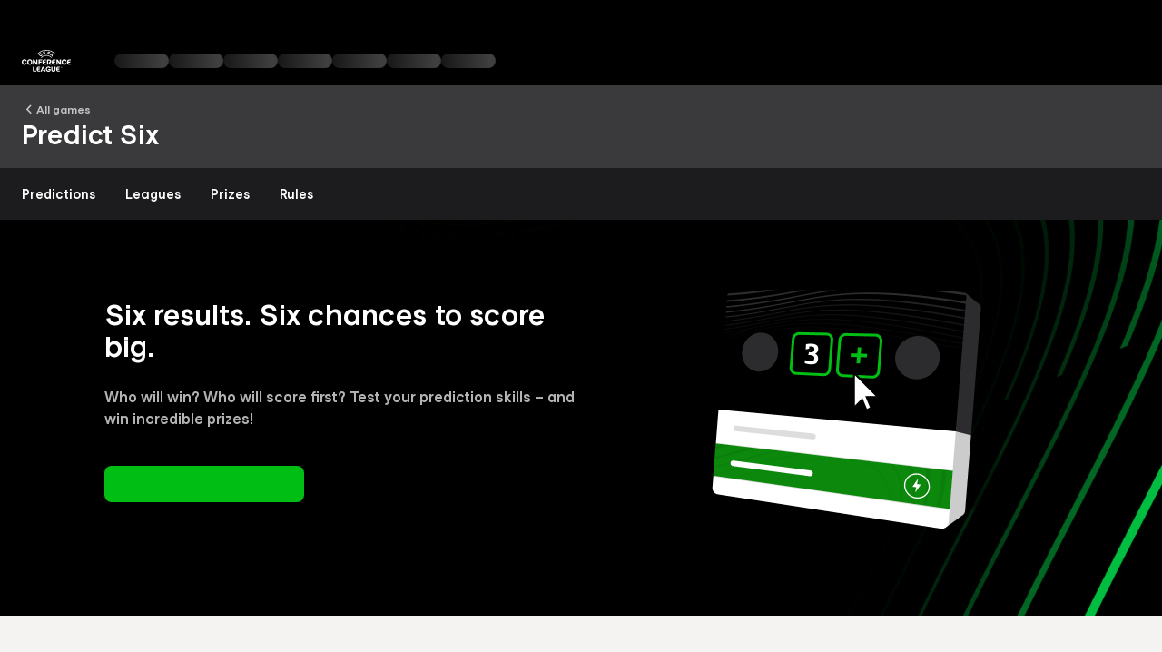

--- FILE ---
content_type: text/html
request_url: https://gaming.uefa.com/en/ueclpredictor/predictor-landing
body_size: 7311
content:
<!doctype html><html lang="en"><head><meta http-equiv="X-UA-Compatible" content="IE=edge,chrome=1"><meta charset="utf-8"><meta name="viewport" content="width=device-width,initial-scale=1"><link rel="icon" type="image/x-icon" href="https://gaming.uefa.com/en/uclpredictor/static/match/assets/uecl/images/meta/favicon.ico?_t=1765895877"><link rel="icon" type="image/png" sizes="32x32" href="https://gaming.uefa.com/en/uclpredictor/static/match/assets/uecl/images/meta/favicon-32x32.png?_t=1765895877"><link rel="icon" type="image/png" sizes="48x48" href="https://gaming.uefa.com/en/uclpredictor/static/match/assets/uecl/images/meta/favicon-48x48.png?_t=1765895877"><link rel="icon" type="image/png" sizes="144x144" href="https://gaming.uefa.com/en/uclpredictor/static/match/assets/uecl/images/meta/favicon-144x144.png?_t=1765895877"><link rel="icon" rel="192x192" href="https://gaming.uefa.com/en/uclpredictor/static/match/assets/uecl/images/meta/touch-icon-192x192.png?_t=1765895877"><link rel="apple-touch-icon" sizes="192x192" href="https://gaming.uefa.com/en/uclpredictor/static/match/assets/uecl/images/meta/apple-touch-icon-192x192.png?_t=1765895877"><link rel="android-touch-icon" sizes="192x192" href="https://gaming.uefa.com/en/uclpredictor/static/match/assets/uecl/images/meta/apple-touch-icon-192x192.png?_t=1765895877"><link rel="apple-touch-icon-precomposed" sizes="152x152" href="https://gaming.uefa.com/en/uclpredictor/static/match/assets/uecl/images/meta/apple-touch-icon-152x152.png?_t=1765895877"><link rel="apple-touch-icon-precomposed" sizes="144x144" href="https://gaming.uefa.com/en/uclpredictor/static/match/assets/uecl/images/meta/apple-touch-icon-144x144.png?_t=1765895877"><link rel="apple-touch-icon-precomposed" sizes="120x120" href="https://gaming.uefa.com/en/uclpredictor/static/match/assets/uecl/images/meta/apple-touch-icon-120x120.png?_t=1765895877"><link rel="apple-touch-icon-precomposed" sizes="114x114" href="https://gaming.uefa.com/en/uclpredictor/static/match/assets/uecl/images/meta/apple-touch-icon-114x114.png?_t=1765895877"><link rel="apple-touch-icon-precomposed" sizes="76x76" href="https://gaming.uefa.com/en/uclpredictor/static/match/assets/uecl/images/meta/apple-touch-icon-76x76.png?_t=1765895877"><link rel="apple-touch-icon-precomposed" sizes="72x72" href="https://gaming.uefa.com/en/uclpredictor/static/match/assets/uecl/images/meta/apple-touch-icon-72x72.png?_t=1765895877"><link rel="apple-touch-icon-precomposed" href="https://gaming.uefa.com/en/uclpredictor/static/match/assets/uecl/images/meta/apple-touch-icon-precomposed.png?_t=1765895877"><meta http-equiv="Content-Type" content=""><meta name="robots" content="noodp"><meta name="apple-itunes-app" content="app-id=1107602457"><meta name="google-play-app" content="app-id=com.uefa.eurofantasy"><script>var VERSION_HASH = "1765895877";
      var START_URL = window && window.location ? window.location.href : '';
      var GAME_CONFIG = JSON.parse('{"gameId":"ueclpredictor","d3Assets":"uefaconferenceleague","d3Header":true,"port":"3001","publicPath":"https://gaming{env}.uefa.com/en/ueclpredictor/","manifestColor":"#00BE14","userProfile":false,"leaguesEnabled":true,"competitionId":2019,"adBanner":{"enabled":true},"competitionName":"uecl","api":{"host":"https://gaming{env}.uefa.com/{lang}/uclpredictor/api/v1/competition/2019/season/current/","hostShare":"","appUrl":"","xConsumer":"B4C123D-4C3293-654104-AS86FE-E6DB65D"},"menu":[{"name":"Gaminghub","noComponentTranslation":"menu.GamingHub","parent":true,"link":"https://{{locale}}.uefa.com/uefaeuropaconferenceleague/games/","tracking":"Gaming hub"},{"name":"Predictor","noComponentTranslation":"PREDICTOR_MENU","parent":true,"link":"/{{locale}}/ueclpredictor","tracking":"Predictor"},{"name":"predictions","active2":"ueclpredictor","noComponentTranslation":"PREDICTIONS","parent":false,"link":"/{{locale}}/ueclpredictor","tracking":"Predictions"},{"name":"leagues","noComponentTranslation":"Leagues","parent":false,"link":"/{{locale}}/ueclpredictor/leagues","tracking":"Leagues"},{"name":"prizes","noComponentTranslation":"PRIZES","parent":false,"link":"/{{locale}}/ueclpredictor/prizes-landing","tracking":"Prizes"},{"name":"how-to-play","active2":"ueclpredictor/p/rules","noComponentTranslation":"RULES","parent":false,"link":"/{{locale}}/ueclpredictor/how-to-play","tracking":"How-to-play"}],"envTemplate":""}');
      var META_PREFIX = "-UECL";</script><meta name="apple-mobile-web-app-title" content="Predictor"/><meta name="apple-mobile-web-app-capable" content="Yes"/><meta name="apple-mobile-web-app-status-bar-style" content="default"/><meta name="HandheldFriendly" content="true"/><meta name="MobileOptimized" content="320"/><meta name="application-name" content="en"/><meta name="author" content="UEFA.com"><meta name="theme-color" content="'#00BE14'"><link rel="manifest" href="https://gaming.uefa.com/en/uclpredictor/static/match/assets/uecl/manifest.json?v3"/><title>Predict Six – Official Match Predictor | UEFA Conference League | UEFA.com</title><meta name="description" content="The official Conference League Predictor game. Predict Conference League results to score points and climb the leaderboards." data-react-helmet="true"><meta property="og:type" content="website"><meta property="og:title" content="Predict Six – Official Match Predictor | UEFA Conference League | UEFA.com"><meta property="og:description" content="The official Conference League Predictor game. Predict Conference League results to score points and climb the leaderboards."><meta property="og:image" content="https://gaming.uefa.com/en/uclpredictor/static/match/assets/uecl/images/meta/meta-en.png?_t=1765895877"><meta property="og:image:width" content="1200"/><meta property="og:image:height" content="630"/><meta property="og:site_name" content="UEFA.com"><meta name="twitter:card" content="summary_large_image"><meta name="twitter:title" content="Predict Six – Official Match Predictor | UEFA Conference League | UEFA.com"><meta name="twitter:description" content="The official Conference League Predictor game. Predict Conference League results to score points and climb the leaderboards."><meta name="twitter:image" content="https://gaming.uefa.com/en/uclpredictor/static/match/assets/uecl/images/meta/meta-en.png?_t=1765895877"><meta name="twitter:site" content="@europacnfleague"><link rel="preload" href="https://gaming.uefa.com/en/uclpredictor/static/match/assets/sanitize.css?v=1" as="style" onload="this.onload = null; this.rel = 'stylesheet';"><link rel="preload" href="https://www.uefa.com/CompiledAssets/UefaCom/css/fonts/global.css" as="style" onload="this.onload = null; this.rel = 'stylesheet';"><script src="https://gaming.uefa.com/custom-elements-es5-adapter.js" async></script><link rel="stylesheet" crossorigin="anonymous" href="https://panenka.uefa.com/panenka/panenka.css?_t=1765895877"><link rel="stylesheet" crossorigin="anonymous" href="https://panenka.uefa.com/panenka/css/competitions/uecl/uecl.css?_t=1765895877"><script>window.dataLayer = window.dataLayer || [];</script><script type="text/javascript">var googletag = googletag || {};
      googletag.cmd = googletag.cmd || [];
      (function() {
        var gads = document.createElement('script');
        gads.async = true;
        gads.type = 'text/javascript';
        var useSSL = 'https:' == document.location.protocol;
        gads.src = (useSSL ? 'https:' : 'http:') +
          '//www.googletagservices.com/tag/js/gpt.js';
        var node = document.getElementsByTagName('script')[0];
        node.parentNode.insertBefore(gads, node);
      })();</script><link rel="stylesheet" href="https://gaming.uefa.com/en/uclpredictor/static/match/assets/uecl/d3assets/css/d3-css_preload.css?_t=1765895877"><link rel="preload" as="style" href="https://gaming.uefa.com/en/uclpredictor/static/match/assets/uecl/d3assets/css/d3-css.css?_t=1765895877" onload="this.onload = null; this.rel = 'stylesheet';"><style>body{margin:0;padding:0;min-width:320px;-webkit-font-smoothing:antialiased;-moz-osx-font-smoothing:grayscale;background-color:var(--ec-background)}#root{min-height:700px}.slider{position:absolute;width:100%;height:5px;overflow-x:hidden}.line{position:absolute;opacity:.4;background:var(--ec-secondary-01);width:100%;height:5px}.subline{position:absolute;background:var(--ec-secondary-01);height:5px}.inc{animation:increase 2s infinite}.dec{animation:decrease 2s .5s infinite}@keyframes increase{from{left:-5%;width:5%}to{left:130%;width:100%}}@keyframes decrease{from{left:-80%;width:80%}to{left:110%;width:10%}}</style><link rel="stylesheet" href="https://gaming.uefa.com/en/uclpredictor/static/match/assets/uecl/custom.css?_t=1765895877"><script defer="defer" src="https://gaming.uefa.com/en/uclpredictor/static/match/index-78f82fe671a429f098c4.js"></script><script defer="defer" src="https://gaming.uefa.com/en/uclpredictor/static/match/index-7c6d09d48d199fcfc044.js"></script><script defer="defer" src="https://gaming.uefa.com/en/uclpredictor/static/match/index-ff11ea29c5b2e5b8af73.js"></script>
<script>(window.BOOMR_mq=window.BOOMR_mq||[]).push(["addVar",{"rua.upush":"false","rua.cpush":"true","rua.upre":"false","rua.cpre":"true","rua.uprl":"false","rua.cprl":"false","rua.cprf":"false","rua.trans":"SJ-69365cde-9186-4904-b76c-ceb1bb26a384","rua.cook":"false","rua.ims":"false","rua.ufprl":"false","rua.cfprl":"true","rua.isuxp":"false","rua.texp":"norulematch","rua.ceh":"false","rua.ueh":"false","rua.ieh.st":"0"}]);</script>
                              <script>!function(e){var n="https://s.go-mpulse.net/boomerang/";if("False"=="True")e.BOOMR_config=e.BOOMR_config||{},e.BOOMR_config.PageParams=e.BOOMR_config.PageParams||{},e.BOOMR_config.PageParams.pci=!0,n="https://s2.go-mpulse.net/boomerang/";if(window.BOOMR_API_key="NL298-QRTUD-E2BRL-5F8AC-U2NCB",function(){function e(){if(!r){var e=document.createElement("script");e.id="boomr-scr-as",e.src=window.BOOMR.url,e.async=!0,o.appendChild(e),r=!0}}function t(e){r=!0;var n,t,a,i,d=document,O=window;if(window.BOOMR.snippetMethod=e?"if":"i",t=function(e,n){var t=d.createElement("script");t.id=n||"boomr-if-as",t.src=window.BOOMR.url,BOOMR_lstart=(new Date).getTime(),e=e||d.body,e.appendChild(t)},!window.addEventListener&&window.attachEvent&&navigator.userAgent.match(/MSIE [67]\./))return window.BOOMR.snippetMethod="s",void t(o,"boomr-async");a=document.createElement("IFRAME"),a.src="about:blank",a.title="",a.role="presentation",a.loading="eager",i=(a.frameElement||a).style,i.width=0,i.height=0,i.border=0,i.display="none",o.appendChild(a);try{O=a.contentWindow,d=O.document.open()}catch(_){n=document.domain,a.src="javascript:var d=document.open();d.domain='"+n+"';void 0;",O=a.contentWindow,d=O.document.open()}if(n)d._boomrl=function(){this.domain=n,t()},d.write("<bo"+"dy onload='document._boomrl();'>");else if(O._boomrl=function(){t()},O.addEventListener)O.addEventListener("load",O._boomrl,!1);else if(O.attachEvent)O.attachEvent("onload",O._boomrl);d.close()}function a(e){window.BOOMR_onload=e&&e.timeStamp||(new Date).getTime()}if(!window.BOOMR||!window.BOOMR.version&&!window.BOOMR.snippetExecuted){window.BOOMR=window.BOOMR||{},window.BOOMR.snippetStart=(new Date).getTime(),window.BOOMR.snippetExecuted=!0,window.BOOMR.snippetVersion=14,window.BOOMR.url=n+"NL298-QRTUD-E2BRL-5F8AC-U2NCB";var i=document.currentScript||document.getElementsByTagName("script")[0],o=i.parentNode,r=!1,d=document.createElement("link");if(d.relList&&"function"==typeof d.relList.supports&&d.relList.supports("preload")&&"as"in d)window.BOOMR.snippetMethod="p",d.href=window.BOOMR.url,d.rel="preload",d.as="script",d.addEventListener("load",e),d.addEventListener("error",function(){t(!0)}),setTimeout(function(){if(!r)t(!0)},3e3),BOOMR_lstart=(new Date).getTime(),o.appendChild(d);else t(!1);if(window.addEventListener)window.addEventListener("load",a,!1);else if(window.attachEvent)window.attachEvent("onload",a)}}(),"".length>0)if(e&&"performance"in e&&e.performance&&"function"==typeof e.performance.setResourceTimingBufferSize)e.performance.setResourceTimingBufferSize();!function(){if(BOOMR=e.BOOMR||{},BOOMR.plugins=BOOMR.plugins||{},!BOOMR.plugins.AK){var n="true"=="true"?1:0,t="",a="aoh5wfyxbzo342lqdsbq-f-b81b6e7aa-clientnsv4-s.akamaihd.net",i="false"=="true"?2:1,o={"ak.v":"39","ak.cp":"1232958","ak.ai":parseInt("479903",10),"ak.ol":"0","ak.cr":8,"ak.ipv":4,"ak.proto":"h2","ak.rid":"1fdfeb25","ak.r":51663,"ak.a2":n,"ak.m":"dsca","ak.n":"essl","ak.bpcip":"3.143.219.0","ak.cport":54442,"ak.gh":"23.57.66.173","ak.quicv":"","ak.tlsv":"tls1.3","ak.0rtt":"","ak.0rtt.ed":"","ak.csrc":"-","ak.acc":"","ak.t":"1768955011","ak.ak":"hOBiQwZUYzCg5VSAfCLimQ==FSkVn1RDzX5317zC0k2kCZciLLibr/X1Ugfowg2o1h5tVyLHcpAZy70RCPKj7ZYA40fUFfZudxUjvpr3ACesggzygaS0JZ0FYgtdlZ/EqHmGsqkDe9AKT3uL/IBp+FvnXz/xTYGIv+ZtkWUNoYxoKBqRsmFOsoc+K365X4yBMRrqL9D/KuLcSXWwBE06jw5xDyQLEdiqDVGIVq9GJw1Uf8mqinsqLHvbbpmq+Q35G978B8ido7Orxh6WH4mj3q3FIU9J1N0x0ENqTVH1xCISYyOT8+FGt0xfduQTlMfBUBxehlqz3Pli5wxQMNqhsA1tXp8/EGYZtz8EK9Y8dJEY32iJ/l4qz/qywDRDOUwwzVlgEtuORgqXJmIya3E2FBRg0jrh99ELso4HuzBEEMaivJErduaCrlqxR4bDH2QRi+w=","ak.pv":"151","ak.dpoabenc":"","ak.tf":i};if(""!==t)o["ak.ruds"]=t;var r={i:!1,av:function(n){var t="http.initiator";if(n&&(!n[t]||"spa_hard"===n[t]))o["ak.feo"]=void 0!==e.aFeoApplied?1:0,BOOMR.addVar(o)},rv:function(){var e=["ak.bpcip","ak.cport","ak.cr","ak.csrc","ak.gh","ak.ipv","ak.m","ak.n","ak.ol","ak.proto","ak.quicv","ak.tlsv","ak.0rtt","ak.0rtt.ed","ak.r","ak.acc","ak.t","ak.tf"];BOOMR.removeVar(e)}};BOOMR.plugins.AK={akVars:o,akDNSPreFetchDomain:a,init:function(){if(!r.i){var e=BOOMR.subscribe;e("before_beacon",r.av,null,null),e("onbeacon",r.rv,null,null),r.i=!0}return this},is_complete:function(){return!0}}}}()}(window);</script></head><body pk-competition="uecl" pk-theme="light" ec-theme="dark"><noscript>Please turn on javascript support</noscript><div class="container-fluid main-wrap" ec-theme="light"><header class="row header-wrap"><div class="ie-deprecation-banner"><img class="ie-deprecation-banner__logo" alt="UEFA.COM" title="UEFA.COM" loading="lazy" src="https://img.uefa.com/imgml/uefacom/elements/main-nav/uefa-logo-black.svg"/><div class="ie-deprecation-banner__title">UEFA.com works better on other browsers</div><div class="ie-deprecation-banner__text">For the best possible experience, we recommend using <a href="https://www.google.com/chrome/">Chrome</a>, <a href="https://www.mozilla.org/firefox/">Firefox</a> or <a href="https://www.microsoft.com/edge">Microsoft Edge</a>.</div></div><script data-cmp-ab="1" src="https://cdn.consentmanager.net/delivery/js/semiautomatic.min.js" data-cmp-cdid="51b6b8a8b21b3" data-cmp-host="a.delivery.consentmanager.net" data-cmp-cdn="cdn.consentmanager.net" data-cmp-codesrc="0"></script><script>window.imgBaseUrl=window.imgBaseUrl||"https://img.uefa.com",window.uefaBaseUrl=window.uefaBaseUrl||"//www.uefa.com",window.uefaApiBaseUrl=window.uefaApiBaseUrl||"//www.uefa.com/api/v1/",window.competitionId=window.competitionId||2019,window.competitionCode=window.competitionCode||"uecl",window.idpApiKey=window.idpApiKey||"",window.apiKey=window.apiKey||"ceeee1a5bb209502c6c438abd8f30aef179ce669bb9288f2d1cf2fa276de03f4",window.fspApiLimit=window.fspApiLimit||50,window.matchApiUrl=window.matchApiUrl||"https://match.uefa.com/",window.compApiUrl=window.compApiUrl||"https://comp.uefa.com/",window.compStatsApiUrl=window.compStatsApiUrl||"https://compstats.uefa.com/",window.standingsApiUrl=window.standingsApiUrl||"https://standings.uefa.com/",window.drawApiUrl=window.drawApiUrl||"https://fsp-draw-service.uefa.com/",window.matchStatsApiUrl=window.matchStatsApiUrl||"https://matchstats.uefa.com/",window.masApiUrl=window.masApiUrl||"https://mas.uefa.com/",window.domesticApiUrl=window.domesticApiUrl||"https://domestic.uefa.com/",window.cardApiUrl=window.cardApiUrl||"https://fsp-data-cards-service.uefa.com/",window.performanceApiBaseUrl=window.performanceApiBaseUrl||"https://fsp-players-ranking-service.uefa.com/",window.broadcasterApiUrl=window.broadcasterApiUrl||"https://broadcaster.uefa.com/",window.cobaltApiUrl=window.cobaltApiUrl||"https://editorial.uefa.com/api/",window.cobaltApiKey=window.cobaltApiKey||"bc1ff15c-814f-4318-b374-50ad9c1b7294",window.cobaltBaseUrl=window.cobaltBaseUrl||"https://editorial.uefa.com/",window.cobaltImgBaseUrl=window.cobaltImgBaseUrl||"https://editorial.uefa.com/",window.sponsorApiUrl=window.sponsorApiUrl||"https://fsp-sponsor-service.uefa.com/",window.sponsorPhase=window.sponsorPhase||"",window.pssApiUrl=window.pssApiUrl||"https://pss.uefa.com/",window.useCustomAuthDialog=window.useCustomAuthDialog||!0</script><script>const params=new URLSearchParams(location.search);document.body.classList.toggle("d3mobileapp",params.has("mobileView"))</script><script>window.masApiUrl=window.masApiUrl||"https://mas.uefa.com/",window.videoAdvTag=window.videoAdvTag||"https://pubads.g.doubleclick.net/gampad/ads?iu=/5874/universal_video&description_url=[description_url]&tfcd=0&npa=0&sz=512x288&gdfp_req=1&output=vast&unviewed_position_start=1&env=vp&impl=s&correlator=[timestamp]&cust_params=application%3Dweb.uefacom%26section%3D[section]%26kind%3D[kind]",window.videoAdsContext=window.videoAdsContext||"",window.bannerAdsContext=window.bannerAdsContext||"",window.jwplayerScript=window.jwplayerScript||"https://cdn.jwplayer.com/libraries/MRgM2eB8.js",window.cobaltApiUrl=window.cobaltApiUrl||"https://editorial.uefa.com/api/",window.cobaltApiKey=window.cobaltApiKey||"bc1ff15c-814f-4318-b374-50ad9c1b7294",window.cobaltBaseUrl=window.cobaltBaseUrl||"https://editorial.uefa.com/",window.cobaltImgBaseUrl=window.cobaltImgBaseUrl||"https://editorial.uefa.com/"</script><div class="d3-react" data-name="auth-dialog" data-options="null" data-force-inview="true"></div><div class="d3-react header header--competition pk-theme--dark pk-competition--base pk-d--flex pk-w--100" data-name="header" data-options="{&quot;isCompetitionContext&quot;:true,&quot;libraryPath&quot;:&quot;/thirdparties/template/uefaconferenceleague/games/header_json&quot;,&quot;activateLoginButton&quot;:true,&quot;theme&quot;:&quot;dark&quot;}" data-force-inview="false"><div class="header__content header-skl pk-w--100"></div></div><style>.ie-deprecation-banner{display:none}</style></header><div class="body row"><div class="content-wrap"><div class="navigation navigation--sticky d3-plugin" data-plugin="sticky"><div class="d3-react navigation-wrapper pk-theme--dark" data-name="menu" data-options="{&quot;libraryPath&quot;:&quot;/thirdparties/template/uefaconferenceleague/games/navigation_json&quot;,&quot;activateFavouriteClub&quot;:false,&quot;activateLoginButton&quot;:false,&quot;theme&quot;:&quot;dark&quot;,&quot;isCorporateContext&quot;:false,&quot;sponsorStripLibrary&quot;:&quot;/uefaconferenceleague/libraries/promo/_sponsor_strip&quot;}" data-force-inview="false"><div class="menu-skl pk-d--flex pk-align-items--center pk-justify-content--between pk-w--100"><a class="menu-skl__logo pk-d--block pk-mr--xl2" role="option" aria-disabled="false"></a><div class="menu-skl__items pk-d--flex pk-align-items--center pk-justify-content--start pk-gap--l pk-gap-sm--xl2"><div class="menu-skl__item"></div><div class="menu-skl__item"></div><div class="menu-skl__item"></div><div class="menu-skl__item"></div><div class="menu-skl__item"></div><div class="menu-skl__item"></div><div class="menu-skl__item"></div></div><div></div></div></div><div class="menuGameStripeWrap"><div id="gameStripe"></div></div></div><div class="content"><div id="root"><div class="slider"><div class="line"></div><div class="subline inc"></div><div class="subline dec"></div></div></div></div><footer class="footer-wrap"><section pk-theme="light" class="section footer-nav"><div class="pk-container pk-pt--xl2"><div class="pk-col pk-col--span-12 pk-col--span-md-6"><div class="comp-info"><a class="logolink js-tracking-link" title="UEFA Conference League" aria-label="UEFA Conference League" href="https://www.uefa.com/uefaconferenceleague/" data-tracking="{&quot;name&quot;:&quot;navigation_footer&quot;,&quot;more&quot;:{&quot;navigation_type&quot;:&quot;Footer - Access  logo&quot;}}">UEFA Conference League</a></div><div class="footer-comp-nav pk-d--flex pk-justify-content--around"><div><ul class="comp-menu-1"><li><a class="js-tracking-link" href="https://www.uefa.com/uefaconferenceleague/fixtures-results/" aria-label="Matches" data-tracking="{&quot;name&quot;:&quot;navigation_footer&quot;,&quot;more&quot;:{&quot;navigation_type&quot;:&quot;Footer - Access Matches&quot;}}">Matches</a></li><li><a class="js-tracking-link" href="https://www.uefa.com/uefaconferenceleague/standings/" aria-label="Table" data-tracking="{&quot;name&quot;:&quot;navigation_footer&quot;,&quot;more&quot;:{&quot;navigation_type&quot;:&quot;Footer - Access Table&quot;}}">Table</a></li><li><a class="js-tracking-link" href="https://www.uefa.com/uefaconferenceleague/uefatv/" aria-label="UEFA.tv" data-tracking="{&quot;name&quot;:&quot;navigation_footer&quot;,&quot;more&quot;:{&quot;navigation_type&quot;:&quot;Footer - Access Uefa.tv&quot;}}">UEFA.tv</a></li><li><a class="js-tracking-link" href="https://www.uefa.com/uefaconferenceleague/simulator/" aria-label="Result simulator" data-tracking="{&quot;name&quot;:&quot;navigation_footer&quot;,&quot;more&quot;:{&quot;navigation_type&quot;:&quot;Footer - Access Simulator&quot;}}">Result simulator</a></li><li><a class="js-tracking-link" href="https://www.uefa.com/uefaconferenceleague/games/" aria-label="Gaming" data-tracking="{&quot;name&quot;:&quot;navigation_footer&quot;,&quot;more&quot;:{&quot;navigation_type&quot;:&quot;Footer - Access Gaming&quot;}}">Gaming</a></li><li><a class="js-tracking-link" href="https://www.uefa.com/uefaconferenceleague/statistics/" aria-label="Stats" data-tracking="{&quot;name&quot;:&quot;navigation_footer&quot;,&quot;more&quot;:{&quot;navigation_type&quot;:&quot;Footer - Access Stats&quot;}}">Stats</a></li></ul></div><div><ul class="comp-menu-1"><li><a class="js-tracking-link" href="https://www.uefa.com/uefaconferenceleague/clubs/" aria-label="Teams" data-tracking="{&quot;name&quot;:&quot;navigation_footer&quot;,&quot;more&quot;:{&quot;navigation_type&quot;:&quot;Footer - Access Teams&quot;}}">Teams</a></li><li><a class="js-tracking-link" href="https://www.uefa.com/uefaconferenceleague/news/" aria-label="News" data-tracking="{&quot;name&quot;:&quot;navigation_footer&quot;,&quot;more&quot;:{&quot;navigation_type&quot;:&quot;Footer - Access News&quot;}}">News</a></li><li><a class="js-tracking-link" href="https://www.uefa.com/uefaconferenceleague/ticketing/" aria-label="Tickets" data-tracking="{&quot;name&quot;:&quot;navigation_footer&quot;,&quot;more&quot;:{&quot;navigation_type&quot;:&quot;Footer - Access Tickets&quot;}}">Tickets</a></li><li><a class="js-tracking-link" href="https://www.uefa.com/uefaconferenceleague/history/" aria-label="History" data-tracking="{&quot;name&quot;:&quot;navigation_footer&quot;,&quot;more&quot;:{&quot;navigation_type&quot;:&quot;Footer - Access History&quot;}}">History</a></li><li><a class="js-tracking-link" href="https://www.uefa.com/uefaconferenceleague/about/" aria-label="About" data-tracking="{&quot;name&quot;:&quot;navigation_footer&quot;,&quot;more&quot;:{&quot;navigation_type&quot;:&quot;Footer - Access About&quot;}}">About</a></li><li><a class="js-tracking-link" href="https://clubcompetitions-shop.com/pages/uefa-conference-league?utm_source=uefa&amp;utm_medium=website&amp;utm_campaign=UCONFL-store" aria-label="Store (clubs)" data-tracking="{&quot;name&quot;:&quot;navigation_footer&quot;,&quot;more&quot;:{&quot;navigation_type&quot;:&quot;Footer - Access Store - CC&quot;}}">Store (clubs)</a></li><li><a class="js-tracking-link" href="https://clubcompetitions-memorabilia.com/en-it/pages/uefa-conference-league?utm_source=uefa.com&amp;utm_medium=uefa_website_referral_UECL&amp;utm_campaign=uecl&amp;utm_content=uecl_page_navbar" aria-label="Memorabilia (clubs)" data-tracking="{&quot;name&quot;:&quot;navigation_footer&quot;,&quot;more&quot;:{&quot;navigation_type&quot;:&quot;Footer - Access Memorabilia&quot;}}">Memorabilia (clubs)</a></li></ul></div></div><hr class="footer-section"/></div><div class="pk-col pk-col--span-12 pk-col--span-md-3 pk-px--m footer-network"><h3 class="navbar-competitions-title">Also visit</h3><ul><li><a class="js-tracking-link" href="https://en.uefa.com" aria-label="UEFA.com" data-tracking="{&quot;name&quot;:&quot;navigation_footer&quot;,&quot;more&quot;:{&quot;navigation_type&quot;:&quot;Footer - Access Uefa.com&quot;}}">UEFA.com</a></li><li><a class="js-tracking-link" href="https://uefafoundation.org" aria-label="UEFA Foundation" data-tracking="{&quot;name&quot;:&quot;navigation_footer&quot;,&quot;more&quot;:{&quot;navigation_type&quot;:&quot;Footer - Access Uefa Foundation&quot;}}">UEFA Foundation</a></li></ul><hr class="footer-section"/></div><div class="pk-col pk-col--span-12 pk-col--span-md-3"><div class="pk-px--m footer-lang-switcher"><h3 class="navbar-competitions-title">Change language</h3><ul class="d3-plugin" data-plugin="langselection"><li><a class="langSelection js-tracking-link" href="//en.uefa.com/uefaconferenceleague/" data-langid="en" data-tracking="{&quot;name&quot;:&quot;navigation_footer&quot;,&quot;more&quot;:{&quot;navigation_type&quot;:&quot;Footer - Change language - EN&quot;}}">English</a></li><li><a class="langSelection js-tracking-link" href="//fr.uefa.com/uefaconferenceleague/" data-langid="fr" data-tracking="{&quot;name&quot;:&quot;navigation_footer&quot;,&quot;more&quot;:{&quot;navigation_type&quot;:&quot;Footer - Change language - FR&quot;}}">Fran&#xE7;ais</a></li><li><a class="langSelection js-tracking-link" href="//de.uefa.com/uefaconferenceleague/" data-langid="de" data-tracking="{&quot;name&quot;:&quot;navigation_footer&quot;,&quot;more&quot;:{&quot;navigation_type&quot;:&quot;Footer - Change language - DE&quot;}}">Deutsch</a></li><li><a class="langSelection js-tracking-link" href="//ru.uefa.com/uefaconferenceleague/" data-langid="ru" data-tracking="{&quot;name&quot;:&quot;navigation_footer&quot;,&quot;more&quot;:{&quot;navigation_type&quot;:&quot;Footer - Change language - RU&quot;}}">&#x420;&#x443;&#x441;&#x441;&#x43A;&#x438;&#x439;</a></li><li><a class="langSelection js-tracking-link" href="//es.uefa.com/uefaconferenceleague/" data-langid="es" data-tracking="{&quot;name&quot;:&quot;navigation_footer&quot;,&quot;more&quot;:{&quot;navigation_type&quot;:&quot;Footer - Change language - ES&quot;}}">Espa&#xF1;ol</a></li><li><a class="langSelection js-tracking-link" href="//it.uefa.com/uefaconferenceleague/" data-langid="it" data-tracking="{&quot;name&quot;:&quot;navigation_footer&quot;,&quot;more&quot;:{&quot;navigation_type&quot;:&quot;Footer - Change language - IT&quot;}}">Italiano</a></li><li><a class="langSelection js-tracking-link" href="//pt.uefa.com/uefaconferenceleague/" data-langid="pt" data-tracking="{&quot;name&quot;:&quot;navigation_footer&quot;,&quot;more&quot;:{&quot;navigation_type&quot;:&quot;Footer - Change language - PT&quot;}}">Portugu&#xEA;s</a></li></ul><hr class="footer-section"/></div></div></div></section><section pk-theme="light" class="section footer-bottom"><div class="pk-container"><div class="pk-col pk-col--span-12"><h2 class="hidden">Services links and disclaimer</h2><div class="footer-service-nav"><ul><li><a class="js-tracking-link" href="https://www.uefa.com/privacypolicy/" aria-label="Privacy" data-tracking="{&quot;name&quot;:&quot;navigation_footer&quot;,&quot;more&quot;:{&quot;navigation_type&quot;:&quot;Footer - Access Privacy&quot;}}">Privacy</a></li><li><a class="js-tracking-link" href="https://www.uefa.com/termsconditions/" aria-label="Terms and conditions" data-tracking="{&quot;name&quot;:&quot;navigation_footer&quot;,&quot;more&quot;:{&quot;navigation_type&quot;:&quot;Footer - Access Terms and conditions&quot;}}">Terms and conditions</a></li><li><a class="js-tracking-link" href="https://www.uefa.com/cookiepolicy/" aria-label="Cookie policy" data-tracking="{&quot;name&quot;:&quot;navigation_footer&quot;,&quot;more&quot;:{&quot;navigation_type&quot;:&quot;Footer - Access Cookie policy&quot;}}">Cookie policy</a></li><li><a class="js-tracking-link" href="#" onclick='window.__cmp("showScreen"),event.preventDefault()' aria-label="Privacy settings" data-tracking="{&quot;name&quot;:&quot;navigation_footer&quot;,&quot;more&quot;:{&quot;navigation_type&quot;:&quot;Footer - Access Cookie settings&quot;}}">Privacy settings</a></li></ul></div><div class="footer-disclaimer"><p>&copy; 1998-2025 UEFA. All rights reserved.</p><p>The UEFA word, the UEFA logo and all marks related to UEFA competitions, are protected by trademarks and/or copyright of UEFA. No use for commercial purposes may be made of such trademarks. Use of UEFA.com signifies your agreement to the Terms and Conditions and Privacy Policy.</p></div></div></div></section><div class="watermark-footer"></div></footer></div></div></div></body><script src="https://gaming.uefa.com/webcomponent/index.js" defer="defer"></script><script type="module" src="https://panenka.uefa.com/panenka/panenka.esm.js?_t=1765895877"></script><script src="https://www.uefa.com/CompiledAssets/UefaCom/js/thirdparties.js?_t=1765895877" defer="defer"></script></html>

--- FILE ---
content_type: text/css
request_url: https://panenka.uefa.com/panenka/panenka.css?_t=1765895877
body_size: 17682
content:
.transform{--tw-translate-x:0;--tw-translate-y:0;--tw-rotate:0;--tw-skew-x:0;--tw-skew-y:0;--tw-scale-x:1;--tw-scale-y:1}.fixed{position:fixed}.grid{display:grid}.contents{display:contents}.transform{transform:translate(var(--tw-translate-x),var(--tw-translate-y)) rotate(var(--tw-rotate)) skewX(var(--tw-skew-x)) skewY(var(--tw-skew-y)) scaleX(var(--tw-scale-x)) scaleY(var(--tw-scale-y))}.ease-in-out{transition-timing-function:cubic-bezier(.4,0,.2,1)}.transform{--tw-translate-x:0;--tw-translate-y:0;--tw-rotate:0;--tw-skew-x:0;--tw-skew-y:0;--tw-scale-x:1;--tw-scale-y:1;transform:translate(var(--tw-translate-x),var(--tw-translate-y)) rotate(var(--tw-rotate)) skewX(var(--tw-skew-x)) skewY(var(--tw-skew-y)) scaleX(var(--tw-scale-x)) scaleY(var(--tw-scale-y))}.fixed{position:fixed}.grid{display:grid}.contents{display:contents}.ease-in-out{transition-timing-function:cubic-bezier(.4,0,.2,1)}@font-face{font-display:swap;font-family:Manrope bold;font-style:normal;font-weight:700;src:url(https://panenka.uefa.com/panenka/fonts/manrope/manrope-bold.woff2) format("woff2"),url(https://panenka.uefa.com/panenka/fonts/manrope/manrope-bold.woff) format("woff");unicode-range:u+00??,u+0131,u+0152-0153,u+02bb-02bc,u+02c6,u+02da,u+02dc,u+2000-206f,u+2074,u+20ac,u+2122,u+2191,u+2193,u+2212,u+2215,u+feff,u+fffd}@font-face{font-display:swap;font-family:Manrope bold;font-style:normal;font-weight:700;src:url(https://panenka.uefa.com/panenka/fonts/manrope/manrope-bold-ext.woff2) format("woff2"),url(https://panenka.uefa.com/panenka/fonts/manrope/manrope-bold-ext.woff) format("woff");unicode-range:u+0100-024f,u+0259,u+1e??,u+2020,u+20a0-20ab,u+20ad-20cf,u+2113,u+2c60-2c7f,u+a720-a7ff}@font-face{font-display:swap;font-family:Manrope bold;font-style:normal;font-weight:700;src:url(https://panenka.uefa.com/panenka/fonts/manrope/manrope-bold-cy.woff2) format("woff2"),url(https://panenka.uefa.com/panenka/fonts/manrope/manrope-bold-cy.woff) format("woff");unicode-range:u+0301,u+0400-045f,u+0490-0491,u+04b0-04b1,u+2116}@font-face{font-display:swap;font-family:Manrope bold;font-style:normal;font-weight:700;src:url(https://panenka.uefa.com/panenka/fonts/manrope/manrope-bold-cy-ext.woff2) format("woff2"),url(https://panenka.uefa.com/panenka/fonts/manrope/manrope-bold-cy-ext.woff) format("woff");unicode-range:u+0301,u+0400-045f,u+0490-0491,u+04b0-04b1,u+2116}@font-face{font-display:swap;font-family:Manrope semibold;font-style:normal;font-weight:600;src:url(https://panenka.uefa.com/panenka/fonts/manrope/manrope-semibold.woff2) format("woff2"),url(https://panenka.uefa.com/panenka/fonts/manrope/manrope-semibold.woff) format("woff");unicode-range:u+00??,u+0131,u+0152-0153,u+02bb-02bc,u+02c6,u+02da,u+02dc,u+2000-206f,u+2074,u+20ac,u+2122,u+2191,u+2193,u+2212,u+2215,u+feff,u+fffd}@font-face{font-display:swap;font-family:Manrope semibold;font-style:normal;font-weight:600;src:url(https://panenka.uefa.com/panenka/fonts/manrope/manrope-semibold-ext.woff2) format("woff2"),url(https://panenka.uefa.com/panenka/fonts/manrope/manrope-semibold-ext.woff) format("woff");unicode-range:u+0100-024f,u+0259,u+1e??,u+2020,u+20a0-20ab,u+20ad-20cf,u+2113,u+2c60-2c7f,u+a720-a7ff}@font-face{font-display:swap;font-family:Manrope semibold;font-style:normal;font-weight:600;src:url(https://panenka.uefa.com/panenka/fonts/manrope/manrope-semibold-cy.woff2) format("woff2"),url(https://panenka.uefa.com/panenka/fonts/manrope/manrope-semibold-cy.woff) format("woff");unicode-range:u+0301,u+0400-045f,u+0490-0491,u+04b0-04b1,u+2116}@font-face{font-display:swap;font-family:Manrope semibold;font-style:normal;font-weight:600;src:url(https://panenka.uefa.com/panenka/fonts/manrope/manrope-semibold-cy-ext.woff2) format("woff2"),url(https://panenka.uefa.com/panenka/fonts/manrope/manrope-semibold-cy-ext.woff) format("woff");unicode-range:u+0460-052f,u+1c80-1c88,u+20b4,u+2de0-2dff,u+a640-a69f,u+fe2e-fe2f}@font-face{font-display:swap;font-family:Manrope regular;font-style:normal;font-weight:400;src:url(https://panenka.uefa.com/panenka/fonts/manrope/manrope-regular.woff2) format("woff2"),url(https://panenka.uefa.com/panenka/fonts/manrope/manrope-regular.woff) format("woff");unicode-range:u+00??,u+0131,u+0152-0153,u+02bb-02bc,u+02c6,u+02da,u+02dc,u+2000-206f,u+2074,u+20ac,u+2122,u+2191,u+2193,u+2212,u+2215,u+feff,u+fffd}@font-face{font-display:swap;font-family:Manrope regular;font-style:normal;font-weight:400;src:url(https://panenka.uefa.com/panenka/fonts/manrope/manrope-regular-ext.woff2) format("woff2"),url(https://panenka.uefa.com/panenka/fonts/manrope/manrope-regular-ext.woff) format("woff");unicode-range:u+0100-024f,u+0259,u+1e??,u+2020,u+20a0-20ab,u+20ad-20cf,u+2113,u+2c60-2c7f,u+a720-a7ff}@font-face{font-display:swap;font-family:Manrope regular;font-style:normal;font-weight:400;src:url(https://panenka.uefa.com/panenka/fonts/manrope/manrope-regular-cy.woff2) format("woff2"),url(https://panenka.uefa.com/panenka/fonts/manrope/manrope-regular-cy.woff) format("woff");unicode-range:u+0301,u+0400-045f,u+0490-0491,u+04b0-04b1,u+2116}@font-face{font-display:swap;font-family:Manrope regular;font-style:normal;font-weight:400;src:url(https://panenka.uefa.com/panenka/fonts/manrope/manrope-regular-cy-ext.woff2) format("woff2"),url(https://panenka.uefa.com/panenka/fonts/manrope/manrope-regular-cy-ext.woff) format("woff");unicode-range:u+0460-052f,u+1c80-1c88,u+20b4,u+2de0-2dff,u+a640-a69f,u+fe2e-fe2f}@font-face{font-display:swap;font-family:UEFA Colosseum;font-style:normal;font-weight:400;src:url(https://panenka.uefa.com/panenka/fonts/colosseum/UEFA_Colosseum.woff2) format("woff2"),url(https://panenka.uefa.com/panenka/fonts/colosseum/UEFA_Colosseum.woff) format("woff")}:root,:root .pk-competition--base,:root [pk-competition=base]{--pk-primary-01--light:#005eb4;--pk-primary-02--light:#e6eef5;--pk-primary-03--light:#05459b;--pk-primary-04--light:#141464;--pk-secondary-01--light:#1bc4db;--pk-secondary-02--light:#e5fcff;--pk-secondary-03--light:#00a6bd;--pk-secondary-04--light:#006077;--pk-tertiary-01--light:#db1b77;--pk-tertiary-02--light:#e9d2dd;--pk-tertiary-03--light:#b3004f;--pk-tertiary-04--light:#770013;--pk-accent-01--light:#84b672;--pk-accent-02--light:#e0f2d9;--pk-accent-03--light:#5c8e4a;--pk-accent-alt-01--light:#e18441;--pk-accent-alt-02--light:#f1e4da;--pk-accent-alt-03--light:#b95c19;--pk-interaction--light:#005eb4;--pk-interaction-compl--light:#fff;--pk-interaction-high-contrast--light:#fff;--pk-text-01--light:#1a313c;--pk-text-02--light:#455c67;--pk-text-03--light:#637a85;--pk-text-04--light:#fff;--pk-text-05--light:#2c2c2c;--pk-ui-00--light:#fff;--pk-ui-01--light:#e3e8ea;--pk-ui-02--light:#d0d8db;--pk-ui-03--light:#b3c0c5;--pk-ui-04--light:#9ba8ad;--pk-ui-05--light:#1a313c;--pk-ui-06--light:#000;--pk-data-01--light:#0652ab;--pk-data-02--light:#01cefb;--pk-data-03--light:#db1b77;--pk-data-04--light:#1490a1;--pk-support-01--light:#0a9504;--pk-support-01A--light:#19c201;--pk-support-01B--light:#70ed5e;--pk-support-02--light:#205bc8;--pk-support-02A--light:#009fe3;--pk-support-02B--light:#47c6fd;--pk-support-03--light:#e87223;--pk-support-03A--light:#f93;--pk-support-03B--light:#ffb974;--pk-support-04--light:#cb333b;--pk-support-04A--light:#ff3b3b;--pk-support-04B--light:#ff8787;--pk-support-05--light:#ffcd44;--pk-support-05A--light:#ffdc7c;--pk-support-05B--light:#ffe7a7;--pk-background--light:#f2f3f4;--pk-elevation-01--light:#fff;--pk-elevation-02--light:#fff;--pk-elevation-03--light:#fff;--pk-primary-01--dark:#005eb4;--pk-primary-02--dark:#002b60;--pk-primary-03--dark:#004096;--pk-primary-04--dark:#3c9af0;--pk-secondary-01--dark:#1bc4db;--pk-secondary-02--dark:#083d44;--pk-secondary-03--dark:#0e6571;--pk-secondary-04--dark:#148e9f;--pk-tertiary-01--dark:#db1b77;--pk-tertiary-02--dark:#530a2d;--pk-tertiary-03--dark:#801046;--pk-tertiary-04--dark:#ae155e;--pk-accent-01--dark:#84b672;--pk-accent-02--dark:#2e4825;--pk-accent-03--dark:#446a37;--pk-accent-alt-01--dark:#e18441;--pk-accent-alt-02--dark:#592d0e;--pk-accent-alt-03--dark:#a2531a;--pk-interaction--dark:#00d9f7;--pk-interaction-compl--dark:#082249;--pk-interaction-high-contrast--dark:#fff;--pk-text-01--dark:#fff;--pk-text-02--dark:hsla(0,0%,100%,.698);--pk-text-03--dark:hsla(0,0%,100%,.498);--pk-text-04--dark:#fff;--pk-text-05--dark:#010922;--pk-ui-00--dark:hsla(0,0%,100%,.047);--pk-ui-01--dark:hsla(0,0%,100%,.098);--pk-ui-02--dark:hsla(0,0%,100%,.247);--pk-ui-03--dark:hsla(0,0%,100%,.349);--pk-ui-04--dark:hsla(0,0%,100%,.549);--pk-ui-05--dark:#fffc;--pk-ui-06--dark:#fff;--pk-data-01--dark:#80f5ff;--pk-data-02--dark:#2999f3;--pk-data-03--dark:#48bfad;--pk-data-04--dark:#ab80be;--pk-support-01--dark:#0a9504;--pk-support-01A--dark:#19c201;--pk-support-01B--dark:#70ed5e;--pk-support-02--dark:#205bc8;--pk-support-02A--dark:#009fe3;--pk-support-02B--dark:#47c6fd;--pk-support-03--dark:#e87223;--pk-support-03A--dark:#f93;--pk-support-03B--dark:#ffb974;--pk-support-04--dark:#cb333b;--pk-support-04A--dark:#ff3b3b;--pk-support-04B--dark:#ff8787;--pk-support-05--dark:#ffcd44;--pk-support-05A--dark:#ffdc7c;--pk-support-05B--dark:#ffe7a7;--pk-background--dark:#031f38;--pk-elevation-01--dark:#042848;--pk-elevation-02--dark:#053158;--pk-elevation-03--dark:#063a68}:root,:root .pk-theme--light,:root [pk-theme=light]{--csstools-color-scheme--light:initial;--pk-primary-01:var(--pk-primary-01--light);--pk-primary-02:var(--pk-primary-02--light);--pk-primary-03:var(--pk-primary-03--light);--pk-primary-04:var(--pk-primary-04--light);--pk-secondary-01:var(--pk-secondary-01--light);--pk-secondary-02:var(--pk-secondary-02--light);--pk-secondary-03:var(--pk-secondary-03--light);--pk-secondary-04:var(--pk-secondary-04--light);--pk-tertiary-01:var(--pk-tertiary-01--light);--pk-tertiary-02:var(--pk-tertiary-02--light);--pk-tertiary-03:var(--pk-tertiary-03--light);--pk-tertiary-04:var(--pk-tertiary-04--light);--pk-accent-01:var(--pk-accent-01--light);--pk-accent-02:var(--pk-accent-02--light);--pk-accent-03:var(--pk-accent-03--light);--pk-accent-alt-01:var(--pk-accent-alt-01--light);--pk-accent-alt-02:var(--pk-accent-alt-02--light);--pk-accent-alt-03:var(--pk-accent-alt-03--light);--pk-interaction:var(--pk-interaction--light);--pk-interaction-compl:var(--pk-interaction-compl--light);--pk-interaction-high-contrast:var(--pk-interaction-high-contrast--light);--pk-text-01:var(--pk-text-01--light);--pk-text-02:var(--pk-text-02--light);--pk-text-03:var(--pk-text-03--light);--pk-text-04:var(--pk-text-04--light);--pk-text-05:var(--pk-text-05--light);--pk-ui-00:var(--pk-ui-00--light);--pk-ui-01:var(--pk-ui-01--light);--pk-ui-02:var(--pk-ui-02--light);--pk-ui-03:var(--pk-ui-03--light);--pk-ui-04:var(--pk-ui-04--light);--pk-ui-05:var(--pk-ui-05--light);--pk-ui-06:var(--pk-ui-06--light);--pk-data-01:var(--pk-data-01--light);--pk-data-02:var(--pk-data-02--light);--pk-data-03:var(--pk-data-03--light);--pk-data-04:var(--pk-data-04--light);--pk-support-01:var(--pk-support-01--light);--pk-support-01A:var(--pk-support-01A--light);--pk-support-01B:var(--pk-support-01B--light);--pk-support-02:var(--pk-support-02--light);--pk-support-02A:var(--pk-support-02A--light);--pk-support-02B:var(--pk-support-02B--light);--pk-support-03:var(--pk-support-03--light);--pk-support-03A:var(--pk-support-03A--light);--pk-support-03B:var(--pk-support-03B--light);--pk-support-04:var(--pk-support-04--light);--pk-support-04A:var(--pk-support-04A--light);--pk-support-04B:var(--pk-support-04B--light);--pk-support-05:var(--pk-support-05--light);--pk-support-05A:var(--pk-support-05A--light);--pk-support-05B:var(--pk-support-05B--light);--pk-background:var(--pk-background--light);--pk-elevation-01:var(--pk-elevation-01--light);--pk-elevation-02:var(--pk-elevation-02--light);--pk-elevation-03:var(--pk-elevation-03--light);color-scheme:light}:root .pk-theme--dark,:root [pk-theme=dark]{--pk-primary-01:var(--pk-primary-01--dark);--pk-primary-02:var(--pk-primary-02--dark);--pk-primary-03:var(--pk-primary-03--dark);--pk-primary-04:var(--pk-primary-04--dark);--pk-secondary-01:var(--pk-secondary-01--dark);--pk-secondary-02:var(--pk-secondary-02--dark);--pk-secondary-03:var(--pk-secondary-03--dark);--pk-secondary-04:var(--pk-secondary-04--dark);--pk-tertiary-01:var(--pk-tertiary-01--dark);--pk-tertiary-02:var(--pk-tertiary-02--dark);--pk-tertiary-03:var(--pk-tertiary-03--dark);--pk-tertiary-04:var(--pk-tertiary-04--dark);--pk-accent-01:var(--pk-accent-01--dark);--pk-accent-02:var(--pk-accent-02--dark);--pk-accent-03:var(--pk-accent-03--dark);--pk-accent-alt-01:var(--pk-accent-alt-01--dark);--pk-accent-alt-02:var(--pk-accent-alt-02--dark);--pk-accent-alt-03:var(--pk-accent-alt-03--dark);--pk-interaction:var(--pk-interaction--dark);--pk-interaction-compl:var(--pk-interaction-compl--dark);--pk-interaction-high-contrast:var(--pk-interaction-high-contrast--dark);--pk-text-01:var(--pk-text-01--dark);--pk-text-02:var(--pk-text-02--dark);--pk-text-03:var(--pk-text-03--dark);--pk-text-04:var(--pk-text-04--dark);--pk-text-05:var(--pk-text-05--dark);--pk-ui-00:var(--pk-ui-00--dark);--pk-ui-01:var(--pk-ui-01--dark);--pk-ui-02:var(--pk-ui-02--dark);--pk-ui-03:var(--pk-ui-03--dark);--pk-ui-04:var(--pk-ui-04--dark);--pk-ui-05:var(--pk-ui-05--dark);--pk-ui-06:var(--pk-ui-06--dark);--pk-data-01:var(--pk-data-01--dark);--pk-data-02:var(--pk-data-02--dark);--pk-data-03:var(--pk-data-03--dark);--pk-data-04:var(--pk-data-04--dark);--pk-support-01:var(--pk-support-01--dark);--pk-support-01A:var(--pk-support-01A--dark);--pk-support-01B:var(--pk-support-01B--dark);--pk-support-02:var(--pk-support-02--dark);--pk-support-02A:var(--pk-support-02A--dark);--pk-support-02B:var(--pk-support-02B--dark);--pk-support-03:var(--pk-support-03--dark);--pk-support-03A:var(--pk-support-03A--dark);--pk-support-03B:var(--pk-support-03B--dark);--pk-support-04:var(--pk-support-04--dark);--pk-support-04A:var(--pk-support-04A--dark);--pk-support-04B:var(--pk-support-04B--dark);--pk-support-05:var(--pk-support-05--dark);--pk-support-05A:var(--pk-support-05A--dark);--pk-support-05B:var(--pk-support-05B--dark);--pk-background:var(--pk-background--dark);--pk-elevation-01:var(--pk-elevation-01--dark);--pk-elevation-02:var(--pk-elevation-02--dark);--pk-elevation-03:var(--pk-elevation-03--dark);color-scheme:dark}:root{--pk-sponsor--adidas:#000;--pk-sponsor--amstel:#c00;--pk-sponsor--alipay:#1677ff;--pk-sponsor--booking:#009fe3;--pk-sponsor--bwin:#000;--pk-sponsor--bwin-01:#fc0;--pk-sponsor--engelbert-strauss:#e30613;--pk-sponsor--enterprise:#00a664;--pk-sponsor--expedia:#ffc94c;--pk-sponsor--fedex:#fff;--pk-sponsor--fedex-01:#4d148c;--pk-sponsor--fedex-02:#ff6200;--pk-sponsor--fedex-03:#7d22c3;--pk-sponsor--gatorade:#fa5000;--pk-sponsor--gazprom:#0079c2;--pk-sponsor--hankook:#ec6608;--pk-sponsor--hisense:#00aaa6;--pk-sponsor--heineken00:#002f6c;--pk-sponsor--heineken:#007118;--pk-sponsor--heineken-01:#268913;--pk-sponsor--heineken-02:#095222;--pk-sponsor--heineken-03:#d10003;--pk-sponsor--hotel-com:#cb2c30;--pk-sponsor--jet:#ff8000;--pk-sponsor--kia:#bd142a;--pk-sponsor--laufeen:#4b2885;--pk-sponsor--lays:#fedd00;--pk-sponsor--mastercard:#000;--pk-sponsor--mastercard-01:#ec5d05;--pk-sponsor--mastercard-02:#f69e00;--pk-sponsor--nissan:#c3002f;--pk-sponsor--pepsi:#005dba;--pk-sponsor--pepsi-max:#000;--pk-sponsor--ps5:#00439c;--pk-sponsor--qatar-airways:#5c0632;--pk-sponsor--santander:#ec0000;--pk-sponsor--socar:#000;--pk-sponsor--swissquote:#fa5835;--pk-sponsor--takeaway-com:#ff8000;--pk-sponsor--tik-tok:#000;--pk-sponsor--vivo:#415fff;--pk-sponsor--euronics:#1d428a;--pk-sponsor--grifols:#003383;--pk-sponsor--visa:#15195a;--pk-border-radius-s:2px;--pk-border-radius-m:4px;--pk-border-radius-l:8px;--pk-border-radius-xl:16px;--pk-shadow-01:0 1px 2px 0 #00000026;--pk-shadow-02:0 2px 6px 0 #0000001f;--pk-shadow-03:0 6px 12px 0 #0000001a;--pk-focus--outline-shadow:0 0 0 4px var(--pk-ui-02);--pk-spacing-xs3:2px;--pk-spacing-xs2:4px;--pk-spacing-xs:8px;--pk-spacing-s:12px;--pk-spacing-m:16px;--pk-spacing-l:24px;--pk-spacing-xl:32px;--pk-spacing-xl2:48px;--pk-spacing-xl3:72px;--pk-spacing-xl4:96px;--pk-font-base-regular:"Manrope regular",system-ui,sans-serif;--pk-font-base-semibold:"Manrope semibold",system-ui,sans-serif;--pk-font-base-bold:"Manrope bold",system-ui,sans-serif;--pk-font-comp-regular:"Manrope Regular",system-ui,sans-serif;--pk-font-comp-bold:"Manrope Bold",system-ui,sans-serif;--pk-font-comp-display:"UEFA Colosseum",system-ui,sans-serif;--pk-font-size-xs3:8px;--pk-font-size-xs2:10px;--pk-font-size-xs:12px;--pk-font-size-s:14px;--pk-font-size-m:16px;--pk-font-size-l:20px;--pk-font-size-xl:24px;--pk-font-size-xl2:32px;--pk-font-size-xl3:40px;--pk-font-size-xl4:48px;--pk-font-size-xl5:60px;--pk-font-size-xl6:72px;--pk-font-size-xl7:96px;--pk-font-weight-s:300;--pk-font-weight-m:400;--pk-font-weight-l:500;--pk-font-weight-xl:700;--pk-font-line-height-l:1.5;--pk-font-line-height-m:1.3;--pk-font-line-height-s:1.1;--pk-grid--max-width:1392px;--pk-grid--screen-00:0;--pk-grid--columns:4;--pk-grid--margin:var(--pk-spacing-xs);--pk-grid--gutter:var(--pk-spacing-s);--pk-grid--screen-ss:360px;--pk-grid--screen-xs:440px;--pk-grid--screen-sm:768px;--pk-grid--screen-md:960px;--pk-grid--screen-lg:1200px;--pk-grid--screen-xl:1440px}.pk-align--baseline{vertical-align:initial!important}.pk-align--top{vertical-align:top!important}.pk-align--middle{vertical-align:middle!important}.pk-align--bottom{vertical-align:bottom!important}.pk-align--text-bottom{vertical-align:text-bottom!important}.pk-align--text-top{vertical-align:text-top!important}.pk-float--left{float:left!important}.pk-float--right{float:right!important}.pk-float--none{float:none!important}.pk-overflow--auto{overflow:auto!important}.pk-overflow--hidden{overflow:hidden!important}.pk-overflow--visible{overflow:visible!important}.pk-overflow--scroll{overflow:scroll!important}.pk-overflow--initial{overflow:initial!important}.pk-d--contents{display:contents!important}.pk-d--inline{display:inline!important}.pk-d--inline-block{display:inline-block!important}.pk-d--block{display:block!important}.pk-d--grid{display:grid!important}.pk-d--table{display:table!important}.pk-d--table-row{display:table-row!important}.pk-d--table-cell{display:table-cell!important}.pk-d--flex{display:flex!important}.pk-d--inline-flex{display:inline-flex!important}.pk-d--none{display:none!important}.pk-shadow--01{box-shadow:var(--pk-shadow-01)!important}.pk-shadow--02{box-shadow:var(--pk-shadow-02)!important}.pk-shadow--03{box-shadow:var(--pk-shadow-03)!important}.pk-shadow--none{box-shadow:none!important}.pk-position--static{position:static!important}.pk-position--relative{position:relative!important}.pk-position--absolute{position:absolute!important}.pk-position--fixed{position:fixed!important}.pk-position--sticky{position:sticky!important}.pk-top--0{top:0!important}.pk-top--50{top:50%!important}.pk-top--100{top:100%!important}.pk-bottom--0{bottom:0!important}.pk-bottom--50{bottom:50%!important}.pk-bottom--100{bottom:100%!important}.pk-left--0{left:0!important}.pk-left--50{left:50%!important}.pk-left--100{left:100%!important}.pk-right--0{right:0!important}.pk-right--50{right:50%!important}.pk-right--100{right:100%!important}.pk-translate-middle{transform:translate(-50%,-50%)!important}.pk-translate-middle--x{transform:translateX(-50%)!important}.pk-translate-middle--y{transform:translateY(-50%)!important}.pk-border{border:1px solid var(--pk-ui-02)!important}.pk-border--0{border:0!important}.pk-border-top{border-top:1px solid var(--pk-ui-02)!important}.pk-border-top--0{border-top:0!important}.pk-border-right{border-right:1px solid var(--pk-ui-02)!important}.pk-border-right--0{border-right:0!important}.pk-border-bottom{border-bottom:1px solid var(--pk-ui-02)!important}.pk-border-bottom--0{border-bottom:0!important}.pk-border-left{border-left:1px solid var(--pk-ui-02)!important}.pk-border-left--0{border-left:0!important}.pk-border--primary-01{border-color:var(--pk-primary-01)!important}.pk-border--primary-02{border-color:var(--pk-primary-02)!important}.pk-border--primary-03{border-color:var(--pk-primary-03)!important}.pk-border--primary-04{border-color:var(--pk-primary-04)!important}.pk-border--secondary-01{border-color:var(--pk-secondary-01)!important}.pk-border--secondary-02{border-color:var(--pk-secondary-02)!important}.pk-border--secondary-03{border-color:var(--pk-secondary-03)!important}.pk-border--secondary-04{border-color:var(--pk-secondary-04)!important}.pk-border--tertiary-01{border-color:var(--pk-tertiary-01)!important}.pk-border--tertiary-02{border-color:var(--pk-tertiary-02)!important}.pk-border--tertiary-03{border-color:var(--pk-tertiary-03)!important}.pk-border--tertiary-04{border-color:var(--pk-tertiary-04)!important}.pk-border--accent-01{border-color:var(--pk-accent-01)!important}.pk-border--accent-02{border-color:var(--pk-accent-02)!important}.pk-border--accent-03{border-color:var(--pk-accent-03)!important}.pk-border--accent-alt-01{border-color:var(--pk-accent-alt-01)!important}.pk-border--accent-alt-02{border-color:var(--pk-accent-alt-02)!important}.pk-border--accent-alt-03{border-color:var(--pk-accent-alt-03)!important}.pk-border--interaction{border-color:var(--pk-interaction)!important}.pk-border--interaction-compl{border-color:var(--pk-interaction-compl)!important}.pk-border--interaction-high-contrast{border-color:var(--pk-interaction-high-contrast)!important}.pk-border--text-01{border-color:var(--pk-text-01)!important}.pk-border--text-02{border-color:var(--pk-text-02)!important}.pk-border--text-03{border-color:var(--pk-text-03)!important}.pk-border--text-04{border-color:var(--pk-text-04)!important}.pk-border--text-05{border-color:var(--pk-text-05)!important}.pk-border--ui-01{border-color:var(--pk-ui-01)!important}.pk-border--ui-02{border-color:var(--pk-ui-02)!important}.pk-border--ui-03{border-color:var(--pk-ui-03)!important}.pk-border--ui-04{border-color:var(--pk-ui-04)!important}.pk-border--ui-05{border-color:var(--pk-ui-05)!important}.pk-border--ui-06{border-color:var(--pk-ui-06)!important}.pk-border--data-01{border-color:var(--pk-data-01)!important}.pk-border--data-02{border-color:var(--pk-data-02)!important}.pk-border--data-03{border-color:var(--pk-data-03)!important}.pk-border--data-04{border-color:var(--pk-data-04)!important}.pk-border--background{border-color:var(--pk-background)!important}.pk-border--elevation-01{border-color:var(--pk-elevation-01)!important}.pk-border--elevation-02{border-color:var(--pk-elevation-02)!important}.pk-border--elevation-03{border-color:var(--pk-elevation-03)!important}.pk-border--support-01{border-color:var(--pk-support-01)!important}.pk-border--support-01A{border-color:var(--pk-support-01A)!important}.pk-border--support-01B{border-color:var(--pk-support-01B)!important}.pk-border--support-02{border-color:var(--pk-support-02)!important}.pk-border--support-02A{border-color:var(--pk-support-02A)!important}.pk-border--support-02B{border-color:var(--pk-support-02B)!important}.pk-border--support-03{border-color:var(--pk-support-03)!important}.pk-border--support-03A{border-color:var(--pk-support-03A)!important}.pk-border--support-03B{border-color:var(--pk-support-03B)!important}.pk-border--support-04{border-color:var(--pk-support-04)!important}.pk-border--support-04A{border-color:var(--pk-support-04A)!important}.pk-border--support-04B{border-color:var(--pk-support-04B)!important}.pk-border--support-05{border-color:var(--pk-support-05)!important}.pk-border--support-05A{border-color:var(--pk-support-05A)!important}.pk-border--support-05B{border-color:var(--pk-support-05B)!important}.pk-border--1{border-width:1px!important}.pk-border--2{border-width:2px!important}.pk-border--3{border-width:3px!important}.pk-border--4{border-width:4px!important}.pk-border--5{border-width:5px!important}.pk-rounded--s{border-radius:var(--pk-border-radius-s)!important}.pk-rounded--m{border-radius:var(--pk-border-radius-m)!important}.pk-rounded--l{border-radius:var(--pk-border-radius-l)!important}.pk-rounded--xl{border-radius:var(--pk-border-radius-xl)!important}.pk-w--25{width:25%!important}.pk-w--50{width:50%!important}.pk-w--75{width:75%!important}.pk-w--100{width:100%!important}.pk-w--auto{width:auto!important}.pk-mw--100{max-width:100%!important}.pk-vw--100{width:100vw!important}.pk-min-vw--100{min-width:100vw!important}.pk-h--25{height:25%!important}.pk-h--50{height:50%!important}.pk-h--75{height:75%!important}.pk-h--100{height:100%!important}.pk-h--auto{height:auto!important}.pk-mh--100{max-height:100%!important}.pk-vh--100{height:100vh!important}.pk-min-vh--100{min-height:100vh!important}.pk-flex--fill{flex:1 1 auto!important}.pk-flex--row{flex-direction:row!important}.pk-flex--column{flex-direction:column!important}.pk-flex--row-reverse{flex-direction:row-reverse!important}.pk-flex--column-reverse{flex-direction:column-reverse!important}.pk-flex--grow-0{flex-grow:0!important}.pk-flex--grow-1{flex-grow:1!important}.pk-flex--shrink-0{flex-shrink:0!important}.pk-flex--shrink-1{flex-shrink:1!important}.pk-flex--wrap{flex-wrap:wrap!important}.pk-flex--nowrap{flex-wrap:nowrap!important}.pk-flex--wrap-reverse{flex-wrap:wrap-reverse!important}.pk-gap--0{gap:0!important}.pk-gap--xs3{gap:var(--pk-spacing-xs3)!important}.pk-gap--xs2{gap:var(--pk-spacing-xs2)!important}.pk-gap--xs{gap:var(--pk-spacing-xs)!important}.pk-gap--s{gap:var(--pk-spacing-s)!important}.pk-gap--m{gap:var(--pk-spacing-m)!important}.pk-gap--l{gap:var(--pk-spacing-l)!important}.pk-gap--xl{gap:var(--pk-spacing-xl)!important}.pk-gap--xl2{gap:var(--pk-spacing-xl2)!important}.pk-gap--xl3{gap:var(--pk-spacing-xl3)!important}.pk-gap--xl4{gap:var(--pk-spacing-xl4)!important}.pk-row-gap--0{row-gap:0!important}.pk-row-gap--xs3{row-gap:var(--pk-spacing-xs3)!important}.pk-row-gap--xs2{row-gap:var(--pk-spacing-xs2)!important}.pk-row-gap--xs{row-gap:var(--pk-spacing-xs)!important}.pk-row-gap--s{row-gap:var(--pk-spacing-s)!important}.pk-row-gap--m{row-gap:var(--pk-spacing-m)!important}.pk-row-gap--l{row-gap:var(--pk-spacing-l)!important}.pk-row-gap--xl{row-gap:var(--pk-spacing-xl)!important}.pk-row-gap--xl2{row-gap:var(--pk-spacing-xl2)!important}.pk-row-gap--xl3{row-gap:var(--pk-spacing-xl3)!important}.pk-row-gap--xl4{row-gap:var(--pk-spacing-xl4)!important}.pk-column-gap--0{column-gap:0!important}.pk-column-gap--xs3{column-gap:var(--pk-spacing-xs3)!important}.pk-column-gap--xs2{column-gap:var(--pk-spacing-xs2)!important}.pk-column-gap--xs{column-gap:var(--pk-spacing-xs)!important}.pk-column-gap--s{column-gap:var(--pk-spacing-s)!important}.pk-column-gap--m{column-gap:var(--pk-spacing-m)!important}.pk-column-gap--l{column-gap:var(--pk-spacing-l)!important}.pk-column-gap--xl{column-gap:var(--pk-spacing-xl)!important}.pk-column-gap--xl2{column-gap:var(--pk-spacing-xl2)!important}.pk-column-gap--xl3{column-gap:var(--pk-spacing-xl3)!important}.pk-column-gap--xl4{column-gap:var(--pk-spacing-xl4)!important}.pk-justify-content--start{justify-content:flex-start!important}.pk-justify-content--end{justify-content:flex-end!important}.pk-justify-content--center{justify-content:center!important}.pk-justify-content--between{justify-content:space-between!important}.pk-justify-content--around{justify-content:space-around!important}.pk-justify-content--evenly{justify-content:space-evenly!important}.pk-align-items--start{align-items:flex-start!important}.pk-align-items--end{align-items:flex-end!important}.pk-align-items--center{align-items:center!important}.pk-align-items--baseline{align-items:baseline!important}.pk-align-items--stretch{align-items:stretch!important}.pk-align-content--start{align-content:flex-start!important}.pk-align-content--end{align-content:flex-end!important}.pk-align-content--center{align-content:center!important}.pk-align-content--between{align-content:space-between!important}.pk-align-content--around{align-content:space-around!important}.pk-align-content--stretch{align-content:stretch!important}.pk-align-self--auto{align-self:auto!important}.pk-align-self--start{align-self:flex-start!important}.pk-align-self--end{align-self:flex-end!important}.pk-align-self--center{align-self:center!important}.pk-align-self--baseline{align-self:baseline!important}.pk-align-self--stretch{align-self:stretch!important}.pk-order--first{order:-1!important}.pk-order--0{order:0!important}.pk-order--1{order:1!important}.pk-order--2{order:2!important}.pk-order--3{order:3!important}.pk-order--4{order:4!important}.pk-order--5{order:5!important}.pk-order--6{order:6!important}.pk-order--7{order:7!important}.pk-order--8{order:8!important}.pk-order--9{order:9!important}.pk-order--10{order:10!important}.pk-order--11{order:11!important}.pk-order--12{order:12!important}.pk-order--last{order:13!important}.pk-m--0{margin:0!important}.pk-m--xs3{margin:var(--pk-spacing-xs3)!important}.pk-m--xs2{margin:var(--pk-spacing-xs2)!important}.pk-m--xs{margin:var(--pk-spacing-xs)!important}.pk-m--s{margin:var(--pk-spacing-s)!important}.pk-m--m{margin:var(--pk-spacing-m)!important}.pk-m--l{margin:var(--pk-spacing-l)!important}.pk-m--xl{margin:var(--pk-spacing-xl)!important}.pk-m--xl2{margin:var(--pk-spacing-xl2)!important}.pk-m--xl3{margin:var(--pk-spacing-xl3)!important}.pk-m--xl4{margin:var(--pk-spacing-xl4)!important}.pk-m--auto{margin:auto!important}.pk-mx--0{margin-left:0!important;margin-right:0!important}.pk-mx--xs3{margin-left:var(--pk-spacing-xs3)!important;margin-right:var(--pk-spacing-xs3)!important}.pk-mx--xs2{margin-left:var(--pk-spacing-xs2)!important;margin-right:var(--pk-spacing-xs2)!important}.pk-mx--xs{margin-left:var(--pk-spacing-xs)!important;margin-right:var(--pk-spacing-xs)!important}.pk-mx--s{margin-left:var(--pk-spacing-s)!important;margin-right:var(--pk-spacing-s)!important}.pk-mx--m{margin-left:var(--pk-spacing-m)!important;margin-right:var(--pk-spacing-m)!important}.pk-mx--l{margin-left:var(--pk-spacing-l)!important;margin-right:var(--pk-spacing-l)!important}.pk-mx--xl{margin-left:var(--pk-spacing-xl)!important;margin-right:var(--pk-spacing-xl)!important}.pk-mx--xl2{margin-left:var(--pk-spacing-xl2)!important;margin-right:var(--pk-spacing-xl2)!important}.pk-mx--xl3{margin-left:var(--pk-spacing-xl3)!important;margin-right:var(--pk-spacing-xl3)!important}.pk-mx--xl4{margin-left:var(--pk-spacing-xl4)!important;margin-right:var(--pk-spacing-xl4)!important}.pk-mx--auto{margin-left:auto!important;margin-right:auto!important}.pk-my--0{margin-bottom:0!important;margin-top:0!important}.pk-my--xs3{margin-bottom:var(--pk-spacing-xs3)!important;margin-top:var(--pk-spacing-xs3)!important}.pk-my--xs2{margin-bottom:var(--pk-spacing-xs2)!important;margin-top:var(--pk-spacing-xs2)!important}.pk-my--xs{margin-bottom:var(--pk-spacing-xs)!important;margin-top:var(--pk-spacing-xs)!important}.pk-my--s{margin-bottom:var(--pk-spacing-s)!important;margin-top:var(--pk-spacing-s)!important}.pk-my--m{margin-bottom:var(--pk-spacing-m)!important;margin-top:var(--pk-spacing-m)!important}.pk-my--l{margin-bottom:var(--pk-spacing-l)!important;margin-top:var(--pk-spacing-l)!important}.pk-my--xl{margin-bottom:var(--pk-spacing-xl)!important;margin-top:var(--pk-spacing-xl)!important}.pk-my--xl2{margin-bottom:var(--pk-spacing-xl2)!important;margin-top:var(--pk-spacing-xl2)!important}.pk-my--xl3{margin-bottom:var(--pk-spacing-xl3)!important;margin-top:var(--pk-spacing-xl3)!important}.pk-my--xl4{margin-bottom:var(--pk-spacing-xl4)!important;margin-top:var(--pk-spacing-xl4)!important}.pk-my--auto{margin-bottom:auto!important;margin-top:auto!important}.pk-mt--0{margin-top:0!important}.pk-mt--xs3{margin-top:var(--pk-spacing-xs3)!important}.pk-mt--xs2{margin-top:var(--pk-spacing-xs2)!important}.pk-mt--xs{margin-top:var(--pk-spacing-xs)!important}.pk-mt--s{margin-top:var(--pk-spacing-s)!important}.pk-mt--m{margin-top:var(--pk-spacing-m)!important}.pk-mt--l{margin-top:var(--pk-spacing-l)!important}.pk-mt--xl{margin-top:var(--pk-spacing-xl)!important}.pk-mt--xl2{margin-top:var(--pk-spacing-xl2)!important}.pk-mt--xl3{margin-top:var(--pk-spacing-xl3)!important}.pk-mt--xl4{margin-top:var(--pk-spacing-xl4)!important}.pk-mt--auto{margin-top:auto!important}.pk-mr--0{margin-right:0!important}.pk-mr--xs3{margin-right:var(--pk-spacing-xs3)!important}.pk-mr--xs2{margin-right:var(--pk-spacing-xs2)!important}.pk-mr--xs{margin-right:var(--pk-spacing-xs)!important}.pk-mr--s{margin-right:var(--pk-spacing-s)!important}.pk-mr--m{margin-right:var(--pk-spacing-m)!important}.pk-mr--l{margin-right:var(--pk-spacing-l)!important}.pk-mr--xl{margin-right:var(--pk-spacing-xl)!important}.pk-mr--xl2{margin-right:var(--pk-spacing-xl2)!important}.pk-mr--xl3{margin-right:var(--pk-spacing-xl3)!important}.pk-mr--xl4{margin-right:var(--pk-spacing-xl4)!important}.pk-mr--auto{margin-right:auto!important}.pk-mb--0{margin-bottom:0!important}.pk-mb--xs3{margin-bottom:var(--pk-spacing-xs3)!important}.pk-mb--xs2{margin-bottom:var(--pk-spacing-xs2)!important}.pk-mb--xs{margin-bottom:var(--pk-spacing-xs)!important}.pk-mb--s{margin-bottom:var(--pk-spacing-s)!important}.pk-mb--m{margin-bottom:var(--pk-spacing-m)!important}.pk-mb--l{margin-bottom:var(--pk-spacing-l)!important}.pk-mb--xl{margin-bottom:var(--pk-spacing-xl)!important}.pk-mb--xl2{margin-bottom:var(--pk-spacing-xl2)!important}.pk-mb--xl3{margin-bottom:var(--pk-spacing-xl3)!important}.pk-mb--xl4{margin-bottom:var(--pk-spacing-xl4)!important}.pk-mb--auto{margin-bottom:auto!important}.pk-ml--0{margin-left:0!important}.pk-ml--xs3{margin-left:var(--pk-spacing-xs3)!important}.pk-ml--xs2{margin-left:var(--pk-spacing-xs2)!important}.pk-ml--xs{margin-left:var(--pk-spacing-xs)!important}.pk-ml--s{margin-left:var(--pk-spacing-s)!important}.pk-ml--m{margin-left:var(--pk-spacing-m)!important}.pk-ml--l{margin-left:var(--pk-spacing-l)!important}.pk-ml--xl{margin-left:var(--pk-spacing-xl)!important}.pk-ml--xl2{margin-left:var(--pk-spacing-xl2)!important}.pk-ml--xl3{margin-left:var(--pk-spacing-xl3)!important}.pk-ml--xl4{margin-left:var(--pk-spacing-xl4)!important}.pk-ml--auto{margin-left:auto!important}.pk-p--0{padding:0!important}.pk-p--xs3{padding:var(--pk-spacing-xs3)!important}.pk-p--xs2{padding:var(--pk-spacing-xs2)!important}.pk-p--xs{padding:var(--pk-spacing-xs)!important}.pk-p--s{padding:var(--pk-spacing-s)!important}.pk-p--m{padding:var(--pk-spacing-m)!important}.pk-p--l{padding:var(--pk-spacing-l)!important}.pk-p--xl{padding:var(--pk-spacing-xl)!important}.pk-p--xl2{padding:var(--pk-spacing-xl2)!important}.pk-p--xl3{padding:var(--pk-spacing-xl3)!important}.pk-p--xl4{padding:var(--pk-spacing-xl4)!important}.pk-px--0{padding-left:0!important;padding-right:0!important}.pk-px--xs3{padding-left:var(--pk-spacing-xs3)!important;padding-right:var(--pk-spacing-xs3)!important}.pk-px--xs2{padding-left:var(--pk-spacing-xs2)!important;padding-right:var(--pk-spacing-xs2)!important}.pk-px--xs{padding-left:var(--pk-spacing-xs)!important;padding-right:var(--pk-spacing-xs)!important}.pk-px--s{padding-left:var(--pk-spacing-s)!important;padding-right:var(--pk-spacing-s)!important}.pk-px--m{padding-left:var(--pk-spacing-m)!important;padding-right:var(--pk-spacing-m)!important}.pk-px--l{padding-left:var(--pk-spacing-l)!important;padding-right:var(--pk-spacing-l)!important}.pk-px--xl{padding-left:var(--pk-spacing-xl)!important;padding-right:var(--pk-spacing-xl)!important}.pk-px--xl2{padding-left:var(--pk-spacing-xl2)!important;padding-right:var(--pk-spacing-xl2)!important}.pk-px--xl3{padding-left:var(--pk-spacing-xl3)!important;padding-right:var(--pk-spacing-xl3)!important}.pk-px--xl4{padding-left:var(--pk-spacing-xl4)!important;padding-right:var(--pk-spacing-xl4)!important}.pk-py--0{padding-bottom:0!important;padding-top:0!important}.pk-py--xs3{padding-bottom:var(--pk-spacing-xs3)!important;padding-top:var(--pk-spacing-xs3)!important}.pk-py--xs2{padding-bottom:var(--pk-spacing-xs2)!important;padding-top:var(--pk-spacing-xs2)!important}.pk-py--xs{padding-bottom:var(--pk-spacing-xs)!important;padding-top:var(--pk-spacing-xs)!important}.pk-py--s{padding-bottom:var(--pk-spacing-s)!important;padding-top:var(--pk-spacing-s)!important}.pk-py--m{padding-bottom:var(--pk-spacing-m)!important;padding-top:var(--pk-spacing-m)!important}.pk-py--l{padding-bottom:var(--pk-spacing-l)!important;padding-top:var(--pk-spacing-l)!important}.pk-py--xl{padding-bottom:var(--pk-spacing-xl)!important;padding-top:var(--pk-spacing-xl)!important}.pk-py--xl2{padding-bottom:var(--pk-spacing-xl2)!important;padding-top:var(--pk-spacing-xl2)!important}.pk-py--xl3{padding-bottom:var(--pk-spacing-xl3)!important;padding-top:var(--pk-spacing-xl3)!important}.pk-py--xl4{padding-bottom:var(--pk-spacing-xl4)!important;padding-top:var(--pk-spacing-xl4)!important}.pk-pt--0{padding-top:0!important}.pk-pt--xs3{padding-top:var(--pk-spacing-xs3)!important}.pk-pt--xs2{padding-top:var(--pk-spacing-xs2)!important}.pk-pt--xs{padding-top:var(--pk-spacing-xs)!important}.pk-pt--s{padding-top:var(--pk-spacing-s)!important}.pk-pt--m{padding-top:var(--pk-spacing-m)!important}.pk-pt--l{padding-top:var(--pk-spacing-l)!important}.pk-pt--xl{padding-top:var(--pk-spacing-xl)!important}.pk-pt--xl2{padding-top:var(--pk-spacing-xl2)!important}.pk-pt--xl3{padding-top:var(--pk-spacing-xl3)!important}.pk-pt--xl4{padding-top:var(--pk-spacing-xl4)!important}.pk-pr--0{padding-right:0!important}.pk-pr--xs3{padding-right:var(--pk-spacing-xs3)!important}.pk-pr--xs2{padding-right:var(--pk-spacing-xs2)!important}.pk-pr--xs{padding-right:var(--pk-spacing-xs)!important}.pk-pr--s{padding-right:var(--pk-spacing-s)!important}.pk-pr--m{padding-right:var(--pk-spacing-m)!important}.pk-pr--l{padding-right:var(--pk-spacing-l)!important}.pk-pr--xl{padding-right:var(--pk-spacing-xl)!important}.pk-pr--xl2{padding-right:var(--pk-spacing-xl2)!important}.pk-pr--xl3{padding-right:var(--pk-spacing-xl3)!important}.pk-pr--xl4{padding-right:var(--pk-spacing-xl4)!important}.pk-pb--0{padding-bottom:0!important}.pk-pb--xs3{padding-bottom:var(--pk-spacing-xs3)!important}.pk-pb--xs2{padding-bottom:var(--pk-spacing-xs2)!important}.pk-pb--xs{padding-bottom:var(--pk-spacing-xs)!important}.pk-pb--s{padding-bottom:var(--pk-spacing-s)!important}.pk-pb--m{padding-bottom:var(--pk-spacing-m)!important}.pk-pb--l{padding-bottom:var(--pk-spacing-l)!important}.pk-pb--xl{padding-bottom:var(--pk-spacing-xl)!important}.pk-pb--xl2{padding-bottom:var(--pk-spacing-xl2)!important}.pk-pb--xl3{padding-bottom:var(--pk-spacing-xl3)!important}.pk-pb--xl4{padding-bottom:var(--pk-spacing-xl4)!important}.pk-pl--0{padding-left:0!important}.pk-pl--xs3{padding-left:var(--pk-spacing-xs3)!important}.pk-pl--xs2{padding-left:var(--pk-spacing-xs2)!important}.pk-pl--xs{padding-left:var(--pk-spacing-xs)!important}.pk-pl--s{padding-left:var(--pk-spacing-s)!important}.pk-pl--m{padding-left:var(--pk-spacing-m)!important}.pk-pl--l{padding-left:var(--pk-spacing-l)!important}.pk-pl--xl{padding-left:var(--pk-spacing-xl)!important}.pk-pl--xl2{padding-left:var(--pk-spacing-xl2)!important}.pk-pl--xl3{padding-left:var(--pk-spacing-xl3)!important}.pk-pl--xl4{padding-left:var(--pk-spacing-xl4)!important}.pk-font--base-regular{font-family:var(--pk-font-base-regular)!important}.pk-font--base-semibold{font-family:var(--pk-font-base-semibold)!important}.pk-font--base-bold{font-family:var(--pk-font-base-bold)!important}.pk-font--comp-regular{font-family:var(--pk-font-comp-regular)!important}.pk-font--comp-bold{font-family:var(--pk-font-comp-bold)!important}.pk-font--comp-display{font-family:var(--pk-font-comp-display)!important}.pk-font-size--xs3{font-size:var(--pk-font-size-xs3)!important}.pk-font-size--xs2{font-size:var(--pk-font-size-xs2)!important}.pk-font-size--xs{font-size:var(--pk-font-size-xs)!important}.pk-font-size--s{font-size:var(--pk-font-size-s)!important}.pk-font-size--m{font-size:var(--pk-font-size-m)!important}.pk-font-size--l{font-size:var(--pk-font-size-l)!important}.pk-font-size--xl{font-size:var(--pk-font-size-xl)!important}.pk-font-size--xl2{font-size:var(--pk-font-size-xl2)!important}.pk-font-size--xl3{font-size:var(--pk-font-size-xl3)!important}.pk-font-size--xl4{font-size:var(--pk-font-size-xl4)!important}.pk-font-size--xl5{font-size:var(--pk-font-size-xl5)!important}.pk-font-size--xl6{font-size:var(--pk-font-size-xl6)!important}.pk-font-size--xl7{font-size:var(--pk-font-size-xl7)!important}.pk-font-style--italic{font-style:italic!important}.pk-font-style--normal{font-style:normal!important}.pk-font-weight--light{font-weight:var(--pk-font-weight-s)!important}.pk-font-weight--normal{font-weight:var(--pk-font-weight-m)!important}.pk-font-weight--bold{font-weight:var(--pk-font-weight-l)!important}.pk-font-weight--bolder{font-weight:var(--pk-font-weight-xl)!important}.pk-line-height--sm{line-height:var(--pk-font-line-height-s)!important}.pk-line-height--md{line-height:var(--pk-font-line-height-m)!important}.pk-line-height--lg{line-height:var(--pk-font-line-height-l)!important}.pk-text--left{text-align:left!important}.pk-text--right{text-align:right!important}.pk-text--center{text-align:center!important}.pk-text-decoration--none{-webkit-text-decoration:none!important;text-decoration:none!important}.pk-text-decoration--underline{-webkit-text-decoration:underline!important;text-decoration:underline!important}.pk-text-decoration--line-through{-webkit-text-decoration:line-through!important;text-decoration:line-through!important}.pk-text--lowercase{text-transform:lowercase!important}.pk-text--uppercase{text-transform:uppercase!important}.pk-text--capitalize{text-transform:capitalize!important}.pk-text--wrap{white-space:normal!important}.pk-text--nowrap{white-space:nowrap!important}.pk-text--break{word-wrap:break-word!important;word-break:break-word!important}.pk-text--primary-01{color:var(--pk-primary-01)!important}.pk-text--primary-02{color:var(--pk-primary-02)!important}.pk-text--primary-03{color:var(--pk-primary-03)!important}.pk-text--primary-04{color:var(--pk-primary-04)!important}.pk-text--secondary-01{color:var(--pk-secondary-01)!important}.pk-text--secondary-02{color:var(--pk-secondary-02)!important}.pk-text--secondary-03{color:var(--pk-secondary-03)!important}.pk-text--secondary-04{color:var(--pk-secondary-04)!important}.pk-text--tertiary-01{color:var(--pk-tertiary-01)!important}.pk-text--tertiary-02{color:var(--pk-tertiary-02)!important}.pk-text--tertiary-03{color:var(--pk-tertiary-03)!important}.pk-text--tertiary-04{color:var(--pk-tertiary-04)!important}.pk-text--accent-01{color:var(--pk-accent-01)!important}.pk-text--accent-02{color:var(--pk-accent-02)!important}.pk-text--accent-03{color:var(--pk-accent-03)!important}.pk-text--accent-alt-01{color:var(--pk-accent-alt-01)!important}.pk-text--accent-alt-02{color:var(--pk-accent-alt-02)!important}.pk-text--accent-alt-03{color:var(--pk-accent-alt-03)!important}.pk-text--interaction{color:var(--pk-interaction)!important}.pk-text--interaction-compl{color:var(--pk-interaction-compl)!important}.pk-text--interaction-high-contrast{color:var(--pk-interaction-high-contrast)!important}.pk-text--text-01{color:var(--pk-text-01)!important}.pk-text--text-02{color:var(--pk-text-02)!important}.pk-text--text-03{color:var(--pk-text-03)!important}.pk-text--text-04{color:var(--pk-text-04)!important}.pk-text--text-05{color:var(--pk-text-05)!important}.pk-text--ui-01{color:var(--pk-ui-01)!important}.pk-text--ui-02{color:var(--pk-ui-02)!important}.pk-text--ui-03{color:var(--pk-ui-03)!important}.pk-text--ui-04{color:var(--pk-ui-04)!important}.pk-text--ui-05{color:var(--pk-ui-05)!important}.pk-text--ui-06{color:var(--pk-ui-06)!important}.pk-text--data-01{color:var(--pk-data-01)!important}.pk-text--data-02{color:var(--pk-data-02)!important}.pk-text--data-03{color:var(--pk-data-03)!important}.pk-text--data-04{color:var(--pk-data-04)!important}.pk-text--background{color:var(--pk-background)!important}.pk-text--elevation-01{color:var(--pk-elevation-01)!important}.pk-text--elevation-02{color:var(--pk-elevation-02)!important}.pk-text--elevation-03{color:var(--pk-elevation-03)!important}.pk-text--support-01{color:var(--pk-support-01)!important}.pk-text--support-01A{color:var(--pk-support-01A)!important}.pk-text--support-01B{color:var(--pk-support-01B)!important}.pk-text--support-02{color:var(--pk-support-02)!important}.pk-text--support-02A{color:var(--pk-support-02A)!important}.pk-text--support-02B{color:var(--pk-support-02B)!important}.pk-text--support-03{color:var(--pk-support-03)!important}.pk-text--support-03A{color:var(--pk-support-03A)!important}.pk-text--support-03B{color:var(--pk-support-03B)!important}.pk-text--support-04{color:var(--pk-support-04)!important}.pk-text--support-04A{color:var(--pk-support-04A)!important}.pk-text--support-04B{color:var(--pk-support-04B)!important}.pk-text--support-05{color:var(--pk-support-05)!important}.pk-text--support-05A{color:var(--pk-support-05A)!important}.pk-text--support-05B{color:var(--pk-support-05B)!important}.pk-bg--primary-01{background-color:var(--pk-primary-01)!important}.pk-bg--primary-02{background-color:var(--pk-primary-02)!important}.pk-bg--primary-03{background-color:var(--pk-primary-03)!important}.pk-bg--primary-04{background-color:var(--pk-primary-04)!important}.pk-bg--secondary-01{background-color:var(--pk-secondary-01)!important}.pk-bg--secondary-02{background-color:var(--pk-secondary-02)!important}.pk-bg--secondary-03{background-color:var(--pk-secondary-03)!important}.pk-bg--secondary-04{background-color:var(--pk-secondary-04)!important}.pk-bg--tertiary-01{background-color:var(--pk-tertiary-01)!important}.pk-bg--tertiary-02{background-color:var(--pk-tertiary-02)!important}.pk-bg--tertiary-03{background-color:var(--pk-tertiary-03)!important}.pk-bg--tertiary-04{background-color:var(--pk-tertiary-04)!important}.pk-bg--accent-01{background-color:var(--pk-accent-01)!important}.pk-bg--accent-02{background-color:var(--pk-accent-02)!important}.pk-bg--accent-03{background-color:var(--pk-accent-03)!important}.pk-bg--accent-alt-01{background-color:var(--pk-accent-alt-01)!important}.pk-bg--accent-alt-02{background-color:var(--pk-accent-alt-02)!important}.pk-bg--accent-alt-03{background-color:var(--pk-accent-alt-03)!important}.pk-bg--interaction{background-color:var(--pk-interaction)!important}.pk-bg--interaction-compl{background-color:var(--pk-interaction-compl)!important}.pk-bg--interaction-high-contrast{background-color:var(--pk-interaction-high-contrast)!important}.pk-bg--text-01{background-color:var(--pk-text-01)!important}.pk-bg--text-02{background-color:var(--pk-text-02)!important}.pk-bg--text-03{background-color:var(--pk-text-03)!important}.pk-bg--text-04{background-color:var(--pk-text-04)!important}.pk-bg--text-05{background-color:var(--pk-text-05)!important}.pk-bg--ui-01{background-color:var(--pk-ui-01)!important}.pk-bg--ui-02{background-color:var(--pk-ui-02)!important}.pk-bg--ui-03{background-color:var(--pk-ui-03)!important}.pk-bg--ui-04{background-color:var(--pk-ui-04)!important}.pk-bg--ui-05{background-color:var(--pk-ui-05)!important}.pk-bg--ui-06{background-color:var(--pk-ui-06)!important}.pk-bg--data-01{background-color:var(--pk-data-01)!important}.pk-bg--data-02{background-color:var(--pk-data-02)!important}.pk-bg--data-03{background-color:var(--pk-data-03)!important}.pk-bg--data-04{background-color:var(--pk-data-04)!important}.pk-bg--background{background-color:var(--pk-background)!important}.pk-bg--elevation-01{background-color:var(--pk-elevation-01)!important}.pk-bg--elevation-02{background-color:var(--pk-elevation-02)!important}.pk-bg--elevation-03{background-color:var(--pk-elevation-03)!important}.pk-bg--support-01{background-color:var(--pk-support-01)!important}.pk-bg--support-01A{background-color:var(--pk-support-01A)!important}.pk-bg--support-01B{background-color:var(--pk-support-01B)!important}.pk-bg--support-02{background-color:var(--pk-support-02)!important}.pk-bg--support-02A{background-color:var(--pk-support-02A)!important}.pk-bg--support-02B{background-color:var(--pk-support-02B)!important}.pk-bg--support-03{background-color:var(--pk-support-03)!important}.pk-bg--support-03A{background-color:var(--pk-support-03A)!important}.pk-bg--support-03B{background-color:var(--pk-support-03B)!important}.pk-bg--support-04{background-color:var(--pk-support-04)!important}.pk-bg--support-04A{background-color:var(--pk-support-04A)!important}.pk-bg--support-04B{background-color:var(--pk-support-04B)!important}.pk-bg--support-05{background-color:var(--pk-support-05)!important}.pk-bg--support-05A{background-color:var(--pk-support-05A)!important}.pk-bg--support-05B{background-color:var(--pk-support-05B)!important}.pk-user-select--all{-webkit-user-select:all!important;user-select:all!important}.pk-user-select--auto{-webkit-user-select:auto!important;user-select:auto!important}.pk-user-select--none{-webkit-user-select:none!important;user-select:none!important}.pk-pe--none{pointer-events:none!important}.pk-pe--auto{pointer-events:auto!important}.pk-visibility--visible{visibility:visible!important}.pk-visibility--invisible{visibility:hidden!important}.pk-direction--inherit{direction:inherit!important}.pk-direction--initial,.pk-direction--ltr{direction:ltr!important}.pk-direction--revert{direction:revert!important}.pk-direction--rtl{direction:rtl!important}.pk-direction--unset{direction:unset!important}@media (min-width:360px){.pk-float-ss--left{float:left!important}.pk-float-ss--right{float:right!important}.pk-float-ss--none{float:none!important}.pk-d-ss--contents{display:contents!important}.pk-d-ss--inline{display:inline!important}.pk-d-ss--inline-block{display:inline-block!important}.pk-d-ss--block{display:block!important}.pk-d-ss--grid{display:grid!important}.pk-d-ss--table{display:table!important}.pk-d-ss--table-row{display:table-row!important}.pk-d-ss--table-cell{display:table-cell!important}.pk-d-ss--flex{display:flex!important}.pk-d-ss--inline-flex{display:inline-flex!important}.pk-d-ss--none{display:none!important}.pk-rounded-ss--s{border-radius:var(--pk-border-radius-s)!important}.pk-rounded-ss--m{border-radius:var(--pk-border-radius-m)!important}.pk-rounded-ss--l{border-radius:var(--pk-border-radius-l)!important}.pk-rounded-ss--xl{border-radius:var(--pk-border-radius-xl)!important}.pk-w-ss--25{width:25%!important}.pk-w-ss--50{width:50%!important}.pk-w-ss--75{width:75%!important}.pk-w-ss--100{width:100%!important}.pk-w-ss--auto{width:auto!important}.pk-flex-ss--fill{flex:1 1 auto!important}.pk-flex-ss--row{flex-direction:row!important}.pk-flex-ss--column{flex-direction:column!important}.pk-flex-ss--row-reverse{flex-direction:row-reverse!important}.pk-flex-ss--column-reverse{flex-direction:column-reverse!important}.pk-flex-ss--grow-0{flex-grow:0!important}.pk-flex-ss--grow-1{flex-grow:1!important}.pk-flex-ss--shrink-0{flex-shrink:0!important}.pk-flex-ss--shrink-1{flex-shrink:1!important}.pk-flex-ss--wrap{flex-wrap:wrap!important}.pk-flex-ss--nowrap{flex-wrap:nowrap!important}.pk-flex-ss--wrap-reverse{flex-wrap:wrap-reverse!important}.pk-gap-ss--0{gap:0!important}.pk-gap-ss--xs3{gap:var(--pk-spacing-xs3)!important}.pk-gap-ss--xs2{gap:var(--pk-spacing-xs2)!important}.pk-gap-ss--xs{gap:var(--pk-spacing-xs)!important}.pk-gap-ss--s{gap:var(--pk-spacing-s)!important}.pk-gap-ss--m{gap:var(--pk-spacing-m)!important}.pk-gap-ss--l{gap:var(--pk-spacing-l)!important}.pk-gap-ss--xl{gap:var(--pk-spacing-xl)!important}.pk-gap-ss--xl2{gap:var(--pk-spacing-xl2)!important}.pk-gap-ss--xl3{gap:var(--pk-spacing-xl3)!important}.pk-gap-ss--xl4{gap:var(--pk-spacing-xl4)!important}.pk-row-gap-ss--0{row-gap:0!important}.pk-row-gap-ss--xs3{row-gap:var(--pk-spacing-xs3)!important}.pk-row-gap-ss--xs2{row-gap:var(--pk-spacing-xs2)!important}.pk-row-gap-ss--xs{row-gap:var(--pk-spacing-xs)!important}.pk-row-gap-ss--s{row-gap:var(--pk-spacing-s)!important}.pk-row-gap-ss--m{row-gap:var(--pk-spacing-m)!important}.pk-row-gap-ss--l{row-gap:var(--pk-spacing-l)!important}.pk-row-gap-ss--xl{row-gap:var(--pk-spacing-xl)!important}.pk-row-gap-ss--xl2{row-gap:var(--pk-spacing-xl2)!important}.pk-row-gap-ss--xl3{row-gap:var(--pk-spacing-xl3)!important}.pk-row-gap-ss--xl4{row-gap:var(--pk-spacing-xl4)!important}.pk-column-gap-ss--0{column-gap:0!important}.pk-column-gap-ss--xs3{column-gap:var(--pk-spacing-xs3)!important}.pk-column-gap-ss--xs2{column-gap:var(--pk-spacing-xs2)!important}.pk-column-gap-ss--xs{column-gap:var(--pk-spacing-xs)!important}.pk-column-gap-ss--s{column-gap:var(--pk-spacing-s)!important}.pk-column-gap-ss--m{column-gap:var(--pk-spacing-m)!important}.pk-column-gap-ss--l{column-gap:var(--pk-spacing-l)!important}.pk-column-gap-ss--xl{column-gap:var(--pk-spacing-xl)!important}.pk-column-gap-ss--xl2{column-gap:var(--pk-spacing-xl2)!important}.pk-column-gap-ss--xl3{column-gap:var(--pk-spacing-xl3)!important}.pk-column-gap-ss--xl4{column-gap:var(--pk-spacing-xl4)!important}.pk-justify-content-ss--start{justify-content:flex-start!important}.pk-justify-content-ss--end{justify-content:flex-end!important}.pk-justify-content-ss--center{justify-content:center!important}.pk-justify-content-ss--between{justify-content:space-between!important}.pk-justify-content-ss--around{justify-content:space-around!important}.pk-justify-content-ss--evenly{justify-content:space-evenly!important}.pk-align-items-ss--start{align-items:flex-start!important}.pk-align-items-ss--end{align-items:flex-end!important}.pk-align-items-ss--center{align-items:center!important}.pk-align-items-ss--baseline{align-items:baseline!important}.pk-align-items-ss--stretch{align-items:stretch!important}.pk-align-content-ss--start{align-content:flex-start!important}.pk-align-content-ss--end{align-content:flex-end!important}.pk-align-content-ss--center{align-content:center!important}.pk-align-content-ss--between{align-content:space-between!important}.pk-align-content-ss--around{align-content:space-around!important}.pk-align-content-ss--stretch{align-content:stretch!important}.pk-align-self-ss--auto{align-self:auto!important}.pk-align-self-ss--start{align-self:flex-start!important}.pk-align-self-ss--end{align-self:flex-end!important}.pk-align-self-ss--center{align-self:center!important}.pk-align-self-ss--baseline{align-self:baseline!important}.pk-align-self-ss--stretch{align-self:stretch!important}.pk-order-ss--first{order:-1!important}.pk-order-ss--0{order:0!important}.pk-order-ss--1{order:1!important}.pk-order-ss--2{order:2!important}.pk-order-ss--3{order:3!important}.pk-order-ss--4{order:4!important}.pk-order-ss--5{order:5!important}.pk-order-ss--6{order:6!important}.pk-order-ss--7{order:7!important}.pk-order-ss--8{order:8!important}.pk-order-ss--9{order:9!important}.pk-order-ss--10{order:10!important}.pk-order-ss--11{order:11!important}.pk-order-ss--12{order:12!important}.pk-order-ss--last{order:13!important}.pk-m-ss--0{margin:0!important}.pk-m-ss--xs3{margin:var(--pk-spacing-xs3)!important}.pk-m-ss--xs2{margin:var(--pk-spacing-xs2)!important}.pk-m-ss--xs{margin:var(--pk-spacing-xs)!important}.pk-m-ss--s{margin:var(--pk-spacing-s)!important}.pk-m-ss--m{margin:var(--pk-spacing-m)!important}.pk-m-ss--l{margin:var(--pk-spacing-l)!important}.pk-m-ss--xl{margin:var(--pk-spacing-xl)!important}.pk-m-ss--xl2{margin:var(--pk-spacing-xl2)!important}.pk-m-ss--xl3{margin:var(--pk-spacing-xl3)!important}.pk-m-ss--xl4{margin:var(--pk-spacing-xl4)!important}.pk-m-ss--auto{margin:auto!important}.pk-mx-ss--0{margin-left:0!important;margin-right:0!important}.pk-mx-ss--xs3{margin-left:var(--pk-spacing-xs3)!important;margin-right:var(--pk-spacing-xs3)!important}.pk-mx-ss--xs2{margin-left:var(--pk-spacing-xs2)!important;margin-right:var(--pk-spacing-xs2)!important}.pk-mx-ss--xs{margin-left:var(--pk-spacing-xs)!important;margin-right:var(--pk-spacing-xs)!important}.pk-mx-ss--s{margin-left:var(--pk-spacing-s)!important;margin-right:var(--pk-spacing-s)!important}.pk-mx-ss--m{margin-left:var(--pk-spacing-m)!important;margin-right:var(--pk-spacing-m)!important}.pk-mx-ss--l{margin-left:var(--pk-spacing-l)!important;margin-right:var(--pk-spacing-l)!important}.pk-mx-ss--xl{margin-left:var(--pk-spacing-xl)!important;margin-right:var(--pk-spacing-xl)!important}.pk-mx-ss--xl2{margin-left:var(--pk-spacing-xl2)!important;margin-right:var(--pk-spacing-xl2)!important}.pk-mx-ss--xl3{margin-left:var(--pk-spacing-xl3)!important;margin-right:var(--pk-spacing-xl3)!important}.pk-mx-ss--xl4{margin-left:var(--pk-spacing-xl4)!important;margin-right:var(--pk-spacing-xl4)!important}.pk-mx-ss--auto{margin-left:auto!important;margin-right:auto!important}.pk-my-ss--0{margin-bottom:0!important;margin-top:0!important}.pk-my-ss--xs3{margin-bottom:var(--pk-spacing-xs3)!important;margin-top:var(--pk-spacing-xs3)!important}.pk-my-ss--xs2{margin-bottom:var(--pk-spacing-xs2)!important;margin-top:var(--pk-spacing-xs2)!important}.pk-my-ss--xs{margin-bottom:var(--pk-spacing-xs)!important;margin-top:var(--pk-spacing-xs)!important}.pk-my-ss--s{margin-bottom:var(--pk-spacing-s)!important;margin-top:var(--pk-spacing-s)!important}.pk-my-ss--m{margin-bottom:var(--pk-spacing-m)!important;margin-top:var(--pk-spacing-m)!important}.pk-my-ss--l{margin-bottom:var(--pk-spacing-l)!important;margin-top:var(--pk-spacing-l)!important}.pk-my-ss--xl{margin-bottom:var(--pk-spacing-xl)!important;margin-top:var(--pk-spacing-xl)!important}.pk-my-ss--xl2{margin-bottom:var(--pk-spacing-xl2)!important;margin-top:var(--pk-spacing-xl2)!important}.pk-my-ss--xl3{margin-bottom:var(--pk-spacing-xl3)!important;margin-top:var(--pk-spacing-xl3)!important}.pk-my-ss--xl4{margin-bottom:var(--pk-spacing-xl4)!important;margin-top:var(--pk-spacing-xl4)!important}.pk-my-ss--auto{margin-bottom:auto!important;margin-top:auto!important}.pk-mt-ss--0{margin-top:0!important}.pk-mt-ss--xs3{margin-top:var(--pk-spacing-xs3)!important}.pk-mt-ss--xs2{margin-top:var(--pk-spacing-xs2)!important}.pk-mt-ss--xs{margin-top:var(--pk-spacing-xs)!important}.pk-mt-ss--s{margin-top:var(--pk-spacing-s)!important}.pk-mt-ss--m{margin-top:var(--pk-spacing-m)!important}.pk-mt-ss--l{margin-top:var(--pk-spacing-l)!important}.pk-mt-ss--xl{margin-top:var(--pk-spacing-xl)!important}.pk-mt-ss--xl2{margin-top:var(--pk-spacing-xl2)!important}.pk-mt-ss--xl3{margin-top:var(--pk-spacing-xl3)!important}.pk-mt-ss--xl4{margin-top:var(--pk-spacing-xl4)!important}.pk-mt-ss--auto{margin-top:auto!important}.pk-mr-ss--0{margin-right:0!important}.pk-mr-ss--xs3{margin-right:var(--pk-spacing-xs3)!important}.pk-mr-ss--xs2{margin-right:var(--pk-spacing-xs2)!important}.pk-mr-ss--xs{margin-right:var(--pk-spacing-xs)!important}.pk-mr-ss--s{margin-right:var(--pk-spacing-s)!important}.pk-mr-ss--m{margin-right:var(--pk-spacing-m)!important}.pk-mr-ss--l{margin-right:var(--pk-spacing-l)!important}.pk-mr-ss--xl{margin-right:var(--pk-spacing-xl)!important}.pk-mr-ss--xl2{margin-right:var(--pk-spacing-xl2)!important}.pk-mr-ss--xl3{margin-right:var(--pk-spacing-xl3)!important}.pk-mr-ss--xl4{margin-right:var(--pk-spacing-xl4)!important}.pk-mr-ss--auto{margin-right:auto!important}.pk-mb-ss--0{margin-bottom:0!important}.pk-mb-ss--xs3{margin-bottom:var(--pk-spacing-xs3)!important}.pk-mb-ss--xs2{margin-bottom:var(--pk-spacing-xs2)!important}.pk-mb-ss--xs{margin-bottom:var(--pk-spacing-xs)!important}.pk-mb-ss--s{margin-bottom:var(--pk-spacing-s)!important}.pk-mb-ss--m{margin-bottom:var(--pk-spacing-m)!important}.pk-mb-ss--l{margin-bottom:var(--pk-spacing-l)!important}.pk-mb-ss--xl{margin-bottom:var(--pk-spacing-xl)!important}.pk-mb-ss--xl2{margin-bottom:var(--pk-spacing-xl2)!important}.pk-mb-ss--xl3{margin-bottom:var(--pk-spacing-xl3)!important}.pk-mb-ss--xl4{margin-bottom:var(--pk-spacing-xl4)!important}.pk-mb-ss--auto{margin-bottom:auto!important}.pk-ml-ss--0{margin-left:0!important}.pk-ml-ss--xs3{margin-left:var(--pk-spacing-xs3)!important}.pk-ml-ss--xs2{margin-left:var(--pk-spacing-xs2)!important}.pk-ml-ss--xs{margin-left:var(--pk-spacing-xs)!important}.pk-ml-ss--s{margin-left:var(--pk-spacing-s)!important}.pk-ml-ss--m{margin-left:var(--pk-spacing-m)!important}.pk-ml-ss--l{margin-left:var(--pk-spacing-l)!important}.pk-ml-ss--xl{margin-left:var(--pk-spacing-xl)!important}.pk-ml-ss--xl2{margin-left:var(--pk-spacing-xl2)!important}.pk-ml-ss--xl3{margin-left:var(--pk-spacing-xl3)!important}.pk-ml-ss--xl4{margin-left:var(--pk-spacing-xl4)!important}.pk-ml-ss--auto{margin-left:auto!important}.pk-p-ss--0{padding:0!important}.pk-p-ss--xs3{padding:var(--pk-spacing-xs3)!important}.pk-p-ss--xs2{padding:var(--pk-spacing-xs2)!important}.pk-p-ss--xs{padding:var(--pk-spacing-xs)!important}.pk-p-ss--s{padding:var(--pk-spacing-s)!important}.pk-p-ss--m{padding:var(--pk-spacing-m)!important}.pk-p-ss--l{padding:var(--pk-spacing-l)!important}.pk-p-ss--xl{padding:var(--pk-spacing-xl)!important}.pk-p-ss--xl2{padding:var(--pk-spacing-xl2)!important}.pk-p-ss--xl3{padding:var(--pk-spacing-xl3)!important}.pk-p-ss--xl4{padding:var(--pk-spacing-xl4)!important}.pk-px-ss--0{padding-left:0!important;padding-right:0!important}.pk-px-ss--xs3{padding-left:var(--pk-spacing-xs3)!important;padding-right:var(--pk-spacing-xs3)!important}.pk-px-ss--xs2{padding-left:var(--pk-spacing-xs2)!important;padding-right:var(--pk-spacing-xs2)!important}.pk-px-ss--xs{padding-left:var(--pk-spacing-xs)!important;padding-right:var(--pk-spacing-xs)!important}.pk-px-ss--s{padding-left:var(--pk-spacing-s)!important;padding-right:var(--pk-spacing-s)!important}.pk-px-ss--m{padding-left:var(--pk-spacing-m)!important;padding-right:var(--pk-spacing-m)!important}.pk-px-ss--l{padding-left:var(--pk-spacing-l)!important;padding-right:var(--pk-spacing-l)!important}.pk-px-ss--xl{padding-left:var(--pk-spacing-xl)!important;padding-right:var(--pk-spacing-xl)!important}.pk-px-ss--xl2{padding-left:var(--pk-spacing-xl2)!important;padding-right:var(--pk-spacing-xl2)!important}.pk-px-ss--xl3{padding-left:var(--pk-spacing-xl3)!important;padding-right:var(--pk-spacing-xl3)!important}.pk-px-ss--xl4{padding-left:var(--pk-spacing-xl4)!important;padding-right:var(--pk-spacing-xl4)!important}.pk-py-ss--0{padding-bottom:0!important;padding-top:0!important}.pk-py-ss--xs3{padding-bottom:var(--pk-spacing-xs3)!important;padding-top:var(--pk-spacing-xs3)!important}.pk-py-ss--xs2{padding-bottom:var(--pk-spacing-xs2)!important;padding-top:var(--pk-spacing-xs2)!important}.pk-py-ss--xs{padding-bottom:var(--pk-spacing-xs)!important;padding-top:var(--pk-spacing-xs)!important}.pk-py-ss--s{padding-bottom:var(--pk-spacing-s)!important;padding-top:var(--pk-spacing-s)!important}.pk-py-ss--m{padding-bottom:var(--pk-spacing-m)!important;padding-top:var(--pk-spacing-m)!important}.pk-py-ss--l{padding-bottom:var(--pk-spacing-l)!important;padding-top:var(--pk-spacing-l)!important}.pk-py-ss--xl{padding-bottom:var(--pk-spacing-xl)!important;padding-top:var(--pk-spacing-xl)!important}.pk-py-ss--xl2{padding-bottom:var(--pk-spacing-xl2)!important;padding-top:var(--pk-spacing-xl2)!important}.pk-py-ss--xl3{padding-bottom:var(--pk-spacing-xl3)!important;padding-top:var(--pk-spacing-xl3)!important}.pk-py-ss--xl4{padding-bottom:var(--pk-spacing-xl4)!important;padding-top:var(--pk-spacing-xl4)!important}.pk-pt-ss--0{padding-top:0!important}.pk-pt-ss--xs3{padding-top:var(--pk-spacing-xs3)!important}.pk-pt-ss--xs2{padding-top:var(--pk-spacing-xs2)!important}.pk-pt-ss--xs{padding-top:var(--pk-spacing-xs)!important}.pk-pt-ss--s{padding-top:var(--pk-spacing-s)!important}.pk-pt-ss--m{padding-top:var(--pk-spacing-m)!important}.pk-pt-ss--l{padding-top:var(--pk-spacing-l)!important}.pk-pt-ss--xl{padding-top:var(--pk-spacing-xl)!important}.pk-pt-ss--xl2{padding-top:var(--pk-spacing-xl2)!important}.pk-pt-ss--xl3{padding-top:var(--pk-spacing-xl3)!important}.pk-pt-ss--xl4{padding-top:var(--pk-spacing-xl4)!important}.pk-pr-ss--0{padding-right:0!important}.pk-pr-ss--xs3{padding-right:var(--pk-spacing-xs3)!important}.pk-pr-ss--xs2{padding-right:var(--pk-spacing-xs2)!important}.pk-pr-ss--xs{padding-right:var(--pk-spacing-xs)!important}.pk-pr-ss--s{padding-right:var(--pk-spacing-s)!important}.pk-pr-ss--m{padding-right:var(--pk-spacing-m)!important}.pk-pr-ss--l{padding-right:var(--pk-spacing-l)!important}.pk-pr-ss--xl{padding-right:var(--pk-spacing-xl)!important}.pk-pr-ss--xl2{padding-right:var(--pk-spacing-xl2)!important}.pk-pr-ss--xl3{padding-right:var(--pk-spacing-xl3)!important}.pk-pr-ss--xl4{padding-right:var(--pk-spacing-xl4)!important}.pk-pb-ss--0{padding-bottom:0!important}.pk-pb-ss--xs3{padding-bottom:var(--pk-spacing-xs3)!important}.pk-pb-ss--xs2{padding-bottom:var(--pk-spacing-xs2)!important}.pk-pb-ss--xs{padding-bottom:var(--pk-spacing-xs)!important}.pk-pb-ss--s{padding-bottom:var(--pk-spacing-s)!important}.pk-pb-ss--m{padding-bottom:var(--pk-spacing-m)!important}.pk-pb-ss--l{padding-bottom:var(--pk-spacing-l)!important}.pk-pb-ss--xl{padding-bottom:var(--pk-spacing-xl)!important}.pk-pb-ss--xl2{padding-bottom:var(--pk-spacing-xl2)!important}.pk-pb-ss--xl3{padding-bottom:var(--pk-spacing-xl3)!important}.pk-pb-ss--xl4{padding-bottom:var(--pk-spacing-xl4)!important}.pk-pl-ss--0{padding-left:0!important}.pk-pl-ss--xs3{padding-left:var(--pk-spacing-xs3)!important}.pk-pl-ss--xs2{padding-left:var(--pk-spacing-xs2)!important}.pk-pl-ss--xs{padding-left:var(--pk-spacing-xs)!important}.pk-pl-ss--s{padding-left:var(--pk-spacing-s)!important}.pk-pl-ss--m{padding-left:var(--pk-spacing-m)!important}.pk-pl-ss--l{padding-left:var(--pk-spacing-l)!important}.pk-pl-ss--xl{padding-left:var(--pk-spacing-xl)!important}.pk-pl-ss--xl2{padding-left:var(--pk-spacing-xl2)!important}.pk-pl-ss--xl3{padding-left:var(--pk-spacing-xl3)!important}.pk-pl-ss--xl4{padding-left:var(--pk-spacing-xl4)!important}.pk-font-size-ss--xs3{font-size:var(--pk-font-size-xs3)!important}.pk-font-size-ss--xs2{font-size:var(--pk-font-size-xs2)!important}.pk-font-size-ss--xs{font-size:var(--pk-font-size-xs)!important}.pk-font-size-ss--s{font-size:var(--pk-font-size-s)!important}.pk-font-size-ss--m{font-size:var(--pk-font-size-m)!important}.pk-font-size-ss--l{font-size:var(--pk-font-size-l)!important}.pk-font-size-ss--xl{font-size:var(--pk-font-size-xl)!important}.pk-font-size-ss--xl2{font-size:var(--pk-font-size-xl2)!important}.pk-font-size-ss--xl3{font-size:var(--pk-font-size-xl3)!important}.pk-font-size-ss--xl4{font-size:var(--pk-font-size-xl4)!important}.pk-font-size-ss--xl5{font-size:var(--pk-font-size-xl5)!important}.pk-font-size-ss--xl6{font-size:var(--pk-font-size-xl6)!important}.pk-font-size-ss--xl7{font-size:var(--pk-font-size-xl7)!important}.pk-text-ss--left{text-align:left!important}.pk-text-ss--right{text-align:right!important}.pk-text-ss--center{text-align:center!important}}@media (min-width:440px){.pk-float-xs--left{float:left!important}.pk-float-xs--right{float:right!important}.pk-float-xs--none{float:none!important}.pk-d-xs--contents{display:contents!important}.pk-d-xs--inline{display:inline!important}.pk-d-xs--inline-block{display:inline-block!important}.pk-d-xs--block{display:block!important}.pk-d-xs--grid{display:grid!important}.pk-d-xs--table{display:table!important}.pk-d-xs--table-row{display:table-row!important}.pk-d-xs--table-cell{display:table-cell!important}.pk-d-xs--flex{display:flex!important}.pk-d-xs--inline-flex{display:inline-flex!important}.pk-d-xs--none{display:none!important}.pk-rounded-xs--s{border-radius:var(--pk-border-radius-s)!important}.pk-rounded-xs--m{border-radius:var(--pk-border-radius-m)!important}.pk-rounded-xs--l{border-radius:var(--pk-border-radius-l)!important}.pk-rounded-xs--xl{border-radius:var(--pk-border-radius-xl)!important}.pk-w-xs--25{width:25%!important}.pk-w-xs--50{width:50%!important}.pk-w-xs--75{width:75%!important}.pk-w-xs--100{width:100%!important}.pk-w-xs--auto{width:auto!important}.pk-flex-xs--fill{flex:1 1 auto!important}.pk-flex-xs--row{flex-direction:row!important}.pk-flex-xs--column{flex-direction:column!important}.pk-flex-xs--row-reverse{flex-direction:row-reverse!important}.pk-flex-xs--column-reverse{flex-direction:column-reverse!important}.pk-flex-xs--grow-0{flex-grow:0!important}.pk-flex-xs--grow-1{flex-grow:1!important}.pk-flex-xs--shrink-0{flex-shrink:0!important}.pk-flex-xs--shrink-1{flex-shrink:1!important}.pk-flex-xs--wrap{flex-wrap:wrap!important}.pk-flex-xs--nowrap{flex-wrap:nowrap!important}.pk-flex-xs--wrap-reverse{flex-wrap:wrap-reverse!important}.pk-gap-xs--0{gap:0!important}.pk-gap-xs--xs3{gap:var(--pk-spacing-xs3)!important}.pk-gap-xs--xs2{gap:var(--pk-spacing-xs2)!important}.pk-gap-xs--xs{gap:var(--pk-spacing-xs)!important}.pk-gap-xs--s{gap:var(--pk-spacing-s)!important}.pk-gap-xs--m{gap:var(--pk-spacing-m)!important}.pk-gap-xs--l{gap:var(--pk-spacing-l)!important}.pk-gap-xs--xl{gap:var(--pk-spacing-xl)!important}.pk-gap-xs--xl2{gap:var(--pk-spacing-xl2)!important}.pk-gap-xs--xl3{gap:var(--pk-spacing-xl3)!important}.pk-gap-xs--xl4{gap:var(--pk-spacing-xl4)!important}.pk-row-gap-xs--0{row-gap:0!important}.pk-row-gap-xs--xs3{row-gap:var(--pk-spacing-xs3)!important}.pk-row-gap-xs--xs2{row-gap:var(--pk-spacing-xs2)!important}.pk-row-gap-xs--xs{row-gap:var(--pk-spacing-xs)!important}.pk-row-gap-xs--s{row-gap:var(--pk-spacing-s)!important}.pk-row-gap-xs--m{row-gap:var(--pk-spacing-m)!important}.pk-row-gap-xs--l{row-gap:var(--pk-spacing-l)!important}.pk-row-gap-xs--xl{row-gap:var(--pk-spacing-xl)!important}.pk-row-gap-xs--xl2{row-gap:var(--pk-spacing-xl2)!important}.pk-row-gap-xs--xl3{row-gap:var(--pk-spacing-xl3)!important}.pk-row-gap-xs--xl4{row-gap:var(--pk-spacing-xl4)!important}.pk-column-gap-xs--0{column-gap:0!important}.pk-column-gap-xs--xs3{column-gap:var(--pk-spacing-xs3)!important}.pk-column-gap-xs--xs2{column-gap:var(--pk-spacing-xs2)!important}.pk-column-gap-xs--xs{column-gap:var(--pk-spacing-xs)!important}.pk-column-gap-xs--s{column-gap:var(--pk-spacing-s)!important}.pk-column-gap-xs--m{column-gap:var(--pk-spacing-m)!important}.pk-column-gap-xs--l{column-gap:var(--pk-spacing-l)!important}.pk-column-gap-xs--xl{column-gap:var(--pk-spacing-xl)!important}.pk-column-gap-xs--xl2{column-gap:var(--pk-spacing-xl2)!important}.pk-column-gap-xs--xl3{column-gap:var(--pk-spacing-xl3)!important}.pk-column-gap-xs--xl4{column-gap:var(--pk-spacing-xl4)!important}.pk-justify-content-xs--start{justify-content:flex-start!important}.pk-justify-content-xs--end{justify-content:flex-end!important}.pk-justify-content-xs--center{justify-content:center!important}.pk-justify-content-xs--between{justify-content:space-between!important}.pk-justify-content-xs--around{justify-content:space-around!important}.pk-justify-content-xs--evenly{justify-content:space-evenly!important}.pk-align-items-xs--start{align-items:flex-start!important}.pk-align-items-xs--end{align-items:flex-end!important}.pk-align-items-xs--center{align-items:center!important}.pk-align-items-xs--baseline{align-items:baseline!important}.pk-align-items-xs--stretch{align-items:stretch!important}.pk-align-content-xs--start{align-content:flex-start!important}.pk-align-content-xs--end{align-content:flex-end!important}.pk-align-content-xs--center{align-content:center!important}.pk-align-content-xs--between{align-content:space-between!important}.pk-align-content-xs--around{align-content:space-around!important}.pk-align-content-xs--stretch{align-content:stretch!important}.pk-align-self-xs--auto{align-self:auto!important}.pk-align-self-xs--start{align-self:flex-start!important}.pk-align-self-xs--end{align-self:flex-end!important}.pk-align-self-xs--center{align-self:center!important}.pk-align-self-xs--baseline{align-self:baseline!important}.pk-align-self-xs--stretch{align-self:stretch!important}.pk-order-xs--first{order:-1!important}.pk-order-xs--0{order:0!important}.pk-order-xs--1{order:1!important}.pk-order-xs--2{order:2!important}.pk-order-xs--3{order:3!important}.pk-order-xs--4{order:4!important}.pk-order-xs--5{order:5!important}.pk-order-xs--6{order:6!important}.pk-order-xs--7{order:7!important}.pk-order-xs--8{order:8!important}.pk-order-xs--9{order:9!important}.pk-order-xs--10{order:10!important}.pk-order-xs--11{order:11!important}.pk-order-xs--12{order:12!important}.pk-order-xs--last{order:13!important}.pk-m-xs--0{margin:0!important}.pk-m-xs--xs3{margin:var(--pk-spacing-xs3)!important}.pk-m-xs--xs2{margin:var(--pk-spacing-xs2)!important}.pk-m-xs--xs{margin:var(--pk-spacing-xs)!important}.pk-m-xs--s{margin:var(--pk-spacing-s)!important}.pk-m-xs--m{margin:var(--pk-spacing-m)!important}.pk-m-xs--l{margin:var(--pk-spacing-l)!important}.pk-m-xs--xl{margin:var(--pk-spacing-xl)!important}.pk-m-xs--xl2{margin:var(--pk-spacing-xl2)!important}.pk-m-xs--xl3{margin:var(--pk-spacing-xl3)!important}.pk-m-xs--xl4{margin:var(--pk-spacing-xl4)!important}.pk-m-xs--auto{margin:auto!important}.pk-mx-xs--0{margin-left:0!important;margin-right:0!important}.pk-mx-xs--xs3{margin-left:var(--pk-spacing-xs3)!important;margin-right:var(--pk-spacing-xs3)!important}.pk-mx-xs--xs2{margin-left:var(--pk-spacing-xs2)!important;margin-right:var(--pk-spacing-xs2)!important}.pk-mx-xs--xs{margin-left:var(--pk-spacing-xs)!important;margin-right:var(--pk-spacing-xs)!important}.pk-mx-xs--s{margin-left:var(--pk-spacing-s)!important;margin-right:var(--pk-spacing-s)!important}.pk-mx-xs--m{margin-left:var(--pk-spacing-m)!important;margin-right:var(--pk-spacing-m)!important}.pk-mx-xs--l{margin-left:var(--pk-spacing-l)!important;margin-right:var(--pk-spacing-l)!important}.pk-mx-xs--xl{margin-left:var(--pk-spacing-xl)!important;margin-right:var(--pk-spacing-xl)!important}.pk-mx-xs--xl2{margin-left:var(--pk-spacing-xl2)!important;margin-right:var(--pk-spacing-xl2)!important}.pk-mx-xs--xl3{margin-left:var(--pk-spacing-xl3)!important;margin-right:var(--pk-spacing-xl3)!important}.pk-mx-xs--xl4{margin-left:var(--pk-spacing-xl4)!important;margin-right:var(--pk-spacing-xl4)!important}.pk-mx-xs--auto{margin-left:auto!important;margin-right:auto!important}.pk-my-xs--0{margin-bottom:0!important;margin-top:0!important}.pk-my-xs--xs3{margin-bottom:var(--pk-spacing-xs3)!important;margin-top:var(--pk-spacing-xs3)!important}.pk-my-xs--xs2{margin-bottom:var(--pk-spacing-xs2)!important;margin-top:var(--pk-spacing-xs2)!important}.pk-my-xs--xs{margin-bottom:var(--pk-spacing-xs)!important;margin-top:var(--pk-spacing-xs)!important}.pk-my-xs--s{margin-bottom:var(--pk-spacing-s)!important;margin-top:var(--pk-spacing-s)!important}.pk-my-xs--m{margin-bottom:var(--pk-spacing-m)!important;margin-top:var(--pk-spacing-m)!important}.pk-my-xs--l{margin-bottom:var(--pk-spacing-l)!important;margin-top:var(--pk-spacing-l)!important}.pk-my-xs--xl{margin-bottom:var(--pk-spacing-xl)!important;margin-top:var(--pk-spacing-xl)!important}.pk-my-xs--xl2{margin-bottom:var(--pk-spacing-xl2)!important;margin-top:var(--pk-spacing-xl2)!important}.pk-my-xs--xl3{margin-bottom:var(--pk-spacing-xl3)!important;margin-top:var(--pk-spacing-xl3)!important}.pk-my-xs--xl4{margin-bottom:var(--pk-spacing-xl4)!important;margin-top:var(--pk-spacing-xl4)!important}.pk-my-xs--auto{margin-bottom:auto!important;margin-top:auto!important}.pk-mt-xs--0{margin-top:0!important}.pk-mt-xs--xs3{margin-top:var(--pk-spacing-xs3)!important}.pk-mt-xs--xs2{margin-top:var(--pk-spacing-xs2)!important}.pk-mt-xs--xs{margin-top:var(--pk-spacing-xs)!important}.pk-mt-xs--s{margin-top:var(--pk-spacing-s)!important}.pk-mt-xs--m{margin-top:var(--pk-spacing-m)!important}.pk-mt-xs--l{margin-top:var(--pk-spacing-l)!important}.pk-mt-xs--xl{margin-top:var(--pk-spacing-xl)!important}.pk-mt-xs--xl2{margin-top:var(--pk-spacing-xl2)!important}.pk-mt-xs--xl3{margin-top:var(--pk-spacing-xl3)!important}.pk-mt-xs--xl4{margin-top:var(--pk-spacing-xl4)!important}.pk-mt-xs--auto{margin-top:auto!important}.pk-mr-xs--0{margin-right:0!important}.pk-mr-xs--xs3{margin-right:var(--pk-spacing-xs3)!important}.pk-mr-xs--xs2{margin-right:var(--pk-spacing-xs2)!important}.pk-mr-xs--xs{margin-right:var(--pk-spacing-xs)!important}.pk-mr-xs--s{margin-right:var(--pk-spacing-s)!important}.pk-mr-xs--m{margin-right:var(--pk-spacing-m)!important}.pk-mr-xs--l{margin-right:var(--pk-spacing-l)!important}.pk-mr-xs--xl{margin-right:var(--pk-spacing-xl)!important}.pk-mr-xs--xl2{margin-right:var(--pk-spacing-xl2)!important}.pk-mr-xs--xl3{margin-right:var(--pk-spacing-xl3)!important}.pk-mr-xs--xl4{margin-right:var(--pk-spacing-xl4)!important}.pk-mr-xs--auto{margin-right:auto!important}.pk-mb-xs--0{margin-bottom:0!important}.pk-mb-xs--xs3{margin-bottom:var(--pk-spacing-xs3)!important}.pk-mb-xs--xs2{margin-bottom:var(--pk-spacing-xs2)!important}.pk-mb-xs--xs{margin-bottom:var(--pk-spacing-xs)!important}.pk-mb-xs--s{margin-bottom:var(--pk-spacing-s)!important}.pk-mb-xs--m{margin-bottom:var(--pk-spacing-m)!important}.pk-mb-xs--l{margin-bottom:var(--pk-spacing-l)!important}.pk-mb-xs--xl{margin-bottom:var(--pk-spacing-xl)!important}.pk-mb-xs--xl2{margin-bottom:var(--pk-spacing-xl2)!important}.pk-mb-xs--xl3{margin-bottom:var(--pk-spacing-xl3)!important}.pk-mb-xs--xl4{margin-bottom:var(--pk-spacing-xl4)!important}.pk-mb-xs--auto{margin-bottom:auto!important}.pk-ml-xs--0{margin-left:0!important}.pk-ml-xs--xs3{margin-left:var(--pk-spacing-xs3)!important}.pk-ml-xs--xs2{margin-left:var(--pk-spacing-xs2)!important}.pk-ml-xs--xs{margin-left:var(--pk-spacing-xs)!important}.pk-ml-xs--s{margin-left:var(--pk-spacing-s)!important}.pk-ml-xs--m{margin-left:var(--pk-spacing-m)!important}.pk-ml-xs--l{margin-left:var(--pk-spacing-l)!important}.pk-ml-xs--xl{margin-left:var(--pk-spacing-xl)!important}.pk-ml-xs--xl2{margin-left:var(--pk-spacing-xl2)!important}.pk-ml-xs--xl3{margin-left:var(--pk-spacing-xl3)!important}.pk-ml-xs--xl4{margin-left:var(--pk-spacing-xl4)!important}.pk-ml-xs--auto{margin-left:auto!important}.pk-p-xs--0{padding:0!important}.pk-p-xs--xs3{padding:var(--pk-spacing-xs3)!important}.pk-p-xs--xs2{padding:var(--pk-spacing-xs2)!important}.pk-p-xs--xs{padding:var(--pk-spacing-xs)!important}.pk-p-xs--s{padding:var(--pk-spacing-s)!important}.pk-p-xs--m{padding:var(--pk-spacing-m)!important}.pk-p-xs--l{padding:var(--pk-spacing-l)!important}.pk-p-xs--xl{padding:var(--pk-spacing-xl)!important}.pk-p-xs--xl2{padding:var(--pk-spacing-xl2)!important}.pk-p-xs--xl3{padding:var(--pk-spacing-xl3)!important}.pk-p-xs--xl4{padding:var(--pk-spacing-xl4)!important}.pk-px-xs--0{padding-left:0!important;padding-right:0!important}.pk-px-xs--xs3{padding-left:var(--pk-spacing-xs3)!important;padding-right:var(--pk-spacing-xs3)!important}.pk-px-xs--xs2{padding-left:var(--pk-spacing-xs2)!important;padding-right:var(--pk-spacing-xs2)!important}.pk-px-xs--xs{padding-left:var(--pk-spacing-xs)!important;padding-right:var(--pk-spacing-xs)!important}.pk-px-xs--s{padding-left:var(--pk-spacing-s)!important;padding-right:var(--pk-spacing-s)!important}.pk-px-xs--m{padding-left:var(--pk-spacing-m)!important;padding-right:var(--pk-spacing-m)!important}.pk-px-xs--l{padding-left:var(--pk-spacing-l)!important;padding-right:var(--pk-spacing-l)!important}.pk-px-xs--xl{padding-left:var(--pk-spacing-xl)!important;padding-right:var(--pk-spacing-xl)!important}.pk-px-xs--xl2{padding-left:var(--pk-spacing-xl2)!important;padding-right:var(--pk-spacing-xl2)!important}.pk-px-xs--xl3{padding-left:var(--pk-spacing-xl3)!important;padding-right:var(--pk-spacing-xl3)!important}.pk-px-xs--xl4{padding-left:var(--pk-spacing-xl4)!important;padding-right:var(--pk-spacing-xl4)!important}.pk-py-xs--0{padding-bottom:0!important;padding-top:0!important}.pk-py-xs--xs3{padding-bottom:var(--pk-spacing-xs3)!important;padding-top:var(--pk-spacing-xs3)!important}.pk-py-xs--xs2{padding-bottom:var(--pk-spacing-xs2)!important;padding-top:var(--pk-spacing-xs2)!important}.pk-py-xs--xs{padding-bottom:var(--pk-spacing-xs)!important;padding-top:var(--pk-spacing-xs)!important}.pk-py-xs--s{padding-bottom:var(--pk-spacing-s)!important;padding-top:var(--pk-spacing-s)!important}.pk-py-xs--m{padding-bottom:var(--pk-spacing-m)!important;padding-top:var(--pk-spacing-m)!important}.pk-py-xs--l{padding-bottom:var(--pk-spacing-l)!important;padding-top:var(--pk-spacing-l)!important}.pk-py-xs--xl{padding-bottom:var(--pk-spacing-xl)!important;padding-top:var(--pk-spacing-xl)!important}.pk-py-xs--xl2{padding-bottom:var(--pk-spacing-xl2)!important;padding-top:var(--pk-spacing-xl2)!important}.pk-py-xs--xl3{padding-bottom:var(--pk-spacing-xl3)!important;padding-top:var(--pk-spacing-xl3)!important}.pk-py-xs--xl4{padding-bottom:var(--pk-spacing-xl4)!important;padding-top:var(--pk-spacing-xl4)!important}.pk-pt-xs--0{padding-top:0!important}.pk-pt-xs--xs3{padding-top:var(--pk-spacing-xs3)!important}.pk-pt-xs--xs2{padding-top:var(--pk-spacing-xs2)!important}.pk-pt-xs--xs{padding-top:var(--pk-spacing-xs)!important}.pk-pt-xs--s{padding-top:var(--pk-spacing-s)!important}.pk-pt-xs--m{padding-top:var(--pk-spacing-m)!important}.pk-pt-xs--l{padding-top:var(--pk-spacing-l)!important}.pk-pt-xs--xl{padding-top:var(--pk-spacing-xl)!important}.pk-pt-xs--xl2{padding-top:var(--pk-spacing-xl2)!important}.pk-pt-xs--xl3{padding-top:var(--pk-spacing-xl3)!important}.pk-pt-xs--xl4{padding-top:var(--pk-spacing-xl4)!important}.pk-pr-xs--0{padding-right:0!important}.pk-pr-xs--xs3{padding-right:var(--pk-spacing-xs3)!important}.pk-pr-xs--xs2{padding-right:var(--pk-spacing-xs2)!important}.pk-pr-xs--xs{padding-right:var(--pk-spacing-xs)!important}.pk-pr-xs--s{padding-right:var(--pk-spacing-s)!important}.pk-pr-xs--m{padding-right:var(--pk-spacing-m)!important}.pk-pr-xs--l{padding-right:var(--pk-spacing-l)!important}.pk-pr-xs--xl{padding-right:var(--pk-spacing-xl)!important}.pk-pr-xs--xl2{padding-right:var(--pk-spacing-xl2)!important}.pk-pr-xs--xl3{padding-right:var(--pk-spacing-xl3)!important}.pk-pr-xs--xl4{padding-right:var(--pk-spacing-xl4)!important}.pk-pb-xs--0{padding-bottom:0!important}.pk-pb-xs--xs3{padding-bottom:var(--pk-spacing-xs3)!important}.pk-pb-xs--xs2{padding-bottom:var(--pk-spacing-xs2)!important}.pk-pb-xs--xs{padding-bottom:var(--pk-spacing-xs)!important}.pk-pb-xs--s{padding-bottom:var(--pk-spacing-s)!important}.pk-pb-xs--m{padding-bottom:var(--pk-spacing-m)!important}.pk-pb-xs--l{padding-bottom:var(--pk-spacing-l)!important}.pk-pb-xs--xl{padding-bottom:var(--pk-spacing-xl)!important}.pk-pb-xs--xl2{padding-bottom:var(--pk-spacing-xl2)!important}.pk-pb-xs--xl3{padding-bottom:var(--pk-spacing-xl3)!important}.pk-pb-xs--xl4{padding-bottom:var(--pk-spacing-xl4)!important}.pk-pl-xs--0{padding-left:0!important}.pk-pl-xs--xs3{padding-left:var(--pk-spacing-xs3)!important}.pk-pl-xs--xs2{padding-left:var(--pk-spacing-xs2)!important}.pk-pl-xs--xs{padding-left:var(--pk-spacing-xs)!important}.pk-pl-xs--s{padding-left:var(--pk-spacing-s)!important}.pk-pl-xs--m{padding-left:var(--pk-spacing-m)!important}.pk-pl-xs--l{padding-left:var(--pk-spacing-l)!important}.pk-pl-xs--xl{padding-left:var(--pk-spacing-xl)!important}.pk-pl-xs--xl2{padding-left:var(--pk-spacing-xl2)!important}.pk-pl-xs--xl3{padding-left:var(--pk-spacing-xl3)!important}.pk-pl-xs--xl4{padding-left:var(--pk-spacing-xl4)!important}.pk-font-size-xs--xs3{font-size:var(--pk-font-size-xs3)!important}.pk-font-size-xs--xs2{font-size:var(--pk-font-size-xs2)!important}.pk-font-size-xs--xs{font-size:var(--pk-font-size-xs)!important}.pk-font-size-xs--s{font-size:var(--pk-font-size-s)!important}.pk-font-size-xs--m{font-size:var(--pk-font-size-m)!important}.pk-font-size-xs--l{font-size:var(--pk-font-size-l)!important}.pk-font-size-xs--xl{font-size:var(--pk-font-size-xl)!important}.pk-font-size-xs--xl2{font-size:var(--pk-font-size-xl2)!important}.pk-font-size-xs--xl3{font-size:var(--pk-font-size-xl3)!important}.pk-font-size-xs--xl4{font-size:var(--pk-font-size-xl4)!important}.pk-font-size-xs--xl5{font-size:var(--pk-font-size-xl5)!important}.pk-font-size-xs--xl6{font-size:var(--pk-font-size-xl6)!important}.pk-font-size-xs--xl7{font-size:var(--pk-font-size-xl7)!important}.pk-text-xs--left{text-align:left!important}.pk-text-xs--right{text-align:right!important}.pk-text-xs--center{text-align:center!important}}@media (min-width:768px){.pk-float-sm--left{float:left!important}.pk-float-sm--right{float:right!important}.pk-float-sm--none{float:none!important}.pk-d-sm--contents{display:contents!important}.pk-d-sm--inline{display:inline!important}.pk-d-sm--inline-block{display:inline-block!important}.pk-d-sm--block{display:block!important}.pk-d-sm--grid{display:grid!important}.pk-d-sm--table{display:table!important}.pk-d-sm--table-row{display:table-row!important}.pk-d-sm--table-cell{display:table-cell!important}.pk-d-sm--flex{display:flex!important}.pk-d-sm--inline-flex{display:inline-flex!important}.pk-d-sm--none{display:none!important}.pk-rounded-sm--s{border-radius:var(--pk-border-radius-s)!important}.pk-rounded-sm--m{border-radius:var(--pk-border-radius-m)!important}.pk-rounded-sm--l{border-radius:var(--pk-border-radius-l)!important}.pk-rounded-sm--xl{border-radius:var(--pk-border-radius-xl)!important}.pk-w-sm--25{width:25%!important}.pk-w-sm--50{width:50%!important}.pk-w-sm--75{width:75%!important}.pk-w-sm--100{width:100%!important}.pk-w-sm--auto{width:auto!important}.pk-flex-sm--fill{flex:1 1 auto!important}.pk-flex-sm--row{flex-direction:row!important}.pk-flex-sm--column{flex-direction:column!important}.pk-flex-sm--row-reverse{flex-direction:row-reverse!important}.pk-flex-sm--column-reverse{flex-direction:column-reverse!important}.pk-flex-sm--grow-0{flex-grow:0!important}.pk-flex-sm--grow-1{flex-grow:1!important}.pk-flex-sm--shrink-0{flex-shrink:0!important}.pk-flex-sm--shrink-1{flex-shrink:1!important}.pk-flex-sm--wrap{flex-wrap:wrap!important}.pk-flex-sm--nowrap{flex-wrap:nowrap!important}.pk-flex-sm--wrap-reverse{flex-wrap:wrap-reverse!important}.pk-gap-sm--0{gap:0!important}.pk-gap-sm--xs3{gap:var(--pk-spacing-xs3)!important}.pk-gap-sm--xs2{gap:var(--pk-spacing-xs2)!important}.pk-gap-sm--xs{gap:var(--pk-spacing-xs)!important}.pk-gap-sm--s{gap:var(--pk-spacing-s)!important}.pk-gap-sm--m{gap:var(--pk-spacing-m)!important}.pk-gap-sm--l{gap:var(--pk-spacing-l)!important}.pk-gap-sm--xl{gap:var(--pk-spacing-xl)!important}.pk-gap-sm--xl2{gap:var(--pk-spacing-xl2)!important}.pk-gap-sm--xl3{gap:var(--pk-spacing-xl3)!important}.pk-gap-sm--xl4{gap:var(--pk-spacing-xl4)!important}.pk-row-gap-sm--0{row-gap:0!important}.pk-row-gap-sm--xs3{row-gap:var(--pk-spacing-xs3)!important}.pk-row-gap-sm--xs2{row-gap:var(--pk-spacing-xs2)!important}.pk-row-gap-sm--xs{row-gap:var(--pk-spacing-xs)!important}.pk-row-gap-sm--s{row-gap:var(--pk-spacing-s)!important}.pk-row-gap-sm--m{row-gap:var(--pk-spacing-m)!important}.pk-row-gap-sm--l{row-gap:var(--pk-spacing-l)!important}.pk-row-gap-sm--xl{row-gap:var(--pk-spacing-xl)!important}.pk-row-gap-sm--xl2{row-gap:var(--pk-spacing-xl2)!important}.pk-row-gap-sm--xl3{row-gap:var(--pk-spacing-xl3)!important}.pk-row-gap-sm--xl4{row-gap:var(--pk-spacing-xl4)!important}.pk-column-gap-sm--0{column-gap:0!important}.pk-column-gap-sm--xs3{column-gap:var(--pk-spacing-xs3)!important}.pk-column-gap-sm--xs2{column-gap:var(--pk-spacing-xs2)!important}.pk-column-gap-sm--xs{column-gap:var(--pk-spacing-xs)!important}.pk-column-gap-sm--s{column-gap:var(--pk-spacing-s)!important}.pk-column-gap-sm--m{column-gap:var(--pk-spacing-m)!important}.pk-column-gap-sm--l{column-gap:var(--pk-spacing-l)!important}.pk-column-gap-sm--xl{column-gap:var(--pk-spacing-xl)!important}.pk-column-gap-sm--xl2{column-gap:var(--pk-spacing-xl2)!important}.pk-column-gap-sm--xl3{column-gap:var(--pk-spacing-xl3)!important}.pk-column-gap-sm--xl4{column-gap:var(--pk-spacing-xl4)!important}.pk-justify-content-sm--start{justify-content:flex-start!important}.pk-justify-content-sm--end{justify-content:flex-end!important}.pk-justify-content-sm--center{justify-content:center!important}.pk-justify-content-sm--between{justify-content:space-between!important}.pk-justify-content-sm--around{justify-content:space-around!important}.pk-justify-content-sm--evenly{justify-content:space-evenly!important}.pk-align-items-sm--start{align-items:flex-start!important}.pk-align-items-sm--end{align-items:flex-end!important}.pk-align-items-sm--center{align-items:center!important}.pk-align-items-sm--baseline{align-items:baseline!important}.pk-align-items-sm--stretch{align-items:stretch!important}.pk-align-content-sm--start{align-content:flex-start!important}.pk-align-content-sm--end{align-content:flex-end!important}.pk-align-content-sm--center{align-content:center!important}.pk-align-content-sm--between{align-content:space-between!important}.pk-align-content-sm--around{align-content:space-around!important}.pk-align-content-sm--stretch{align-content:stretch!important}.pk-align-self-sm--auto{align-self:auto!important}.pk-align-self-sm--start{align-self:flex-start!important}.pk-align-self-sm--end{align-self:flex-end!important}.pk-align-self-sm--center{align-self:center!important}.pk-align-self-sm--baseline{align-self:baseline!important}.pk-align-self-sm--stretch{align-self:stretch!important}.pk-order-sm--first{order:-1!important}.pk-order-sm--0{order:0!important}.pk-order-sm--1{order:1!important}.pk-order-sm--2{order:2!important}.pk-order-sm--3{order:3!important}.pk-order-sm--4{order:4!important}.pk-order-sm--5{order:5!important}.pk-order-sm--6{order:6!important}.pk-order-sm--7{order:7!important}.pk-order-sm--8{order:8!important}.pk-order-sm--9{order:9!important}.pk-order-sm--10{order:10!important}.pk-order-sm--11{order:11!important}.pk-order-sm--12{order:12!important}.pk-order-sm--last{order:13!important}.pk-m-sm--0{margin:0!important}.pk-m-sm--xs3{margin:var(--pk-spacing-xs3)!important}.pk-m-sm--xs2{margin:var(--pk-spacing-xs2)!important}.pk-m-sm--xs{margin:var(--pk-spacing-xs)!important}.pk-m-sm--s{margin:var(--pk-spacing-s)!important}.pk-m-sm--m{margin:var(--pk-spacing-m)!important}.pk-m-sm--l{margin:var(--pk-spacing-l)!important}.pk-m-sm--xl{margin:var(--pk-spacing-xl)!important}.pk-m-sm--xl2{margin:var(--pk-spacing-xl2)!important}.pk-m-sm--xl3{margin:var(--pk-spacing-xl3)!important}.pk-m-sm--xl4{margin:var(--pk-spacing-xl4)!important}.pk-m-sm--auto{margin:auto!important}.pk-mx-sm--0{margin-left:0!important;margin-right:0!important}.pk-mx-sm--xs3{margin-left:var(--pk-spacing-xs3)!important;margin-right:var(--pk-spacing-xs3)!important}.pk-mx-sm--xs2{margin-left:var(--pk-spacing-xs2)!important;margin-right:var(--pk-spacing-xs2)!important}.pk-mx-sm--xs{margin-left:var(--pk-spacing-xs)!important;margin-right:var(--pk-spacing-xs)!important}.pk-mx-sm--s{margin-left:var(--pk-spacing-s)!important;margin-right:var(--pk-spacing-s)!important}.pk-mx-sm--m{margin-left:var(--pk-spacing-m)!important;margin-right:var(--pk-spacing-m)!important}.pk-mx-sm--l{margin-left:var(--pk-spacing-l)!important;margin-right:var(--pk-spacing-l)!important}.pk-mx-sm--xl{margin-left:var(--pk-spacing-xl)!important;margin-right:var(--pk-spacing-xl)!important}.pk-mx-sm--xl2{margin-left:var(--pk-spacing-xl2)!important;margin-right:var(--pk-spacing-xl2)!important}.pk-mx-sm--xl3{margin-left:var(--pk-spacing-xl3)!important;margin-right:var(--pk-spacing-xl3)!important}.pk-mx-sm--xl4{margin-left:var(--pk-spacing-xl4)!important;margin-right:var(--pk-spacing-xl4)!important}.pk-mx-sm--auto{margin-left:auto!important;margin-right:auto!important}.pk-my-sm--0{margin-bottom:0!important;margin-top:0!important}.pk-my-sm--xs3{margin-bottom:var(--pk-spacing-xs3)!important;margin-top:var(--pk-spacing-xs3)!important}.pk-my-sm--xs2{margin-bottom:var(--pk-spacing-xs2)!important;margin-top:var(--pk-spacing-xs2)!important}.pk-my-sm--xs{margin-bottom:var(--pk-spacing-xs)!important;margin-top:var(--pk-spacing-xs)!important}.pk-my-sm--s{margin-bottom:var(--pk-spacing-s)!important;margin-top:var(--pk-spacing-s)!important}.pk-my-sm--m{margin-bottom:var(--pk-spacing-m)!important;margin-top:var(--pk-spacing-m)!important}.pk-my-sm--l{margin-bottom:var(--pk-spacing-l)!important;margin-top:var(--pk-spacing-l)!important}.pk-my-sm--xl{margin-bottom:var(--pk-spacing-xl)!important;margin-top:var(--pk-spacing-xl)!important}.pk-my-sm--xl2{margin-bottom:var(--pk-spacing-xl2)!important;margin-top:var(--pk-spacing-xl2)!important}.pk-my-sm--xl3{margin-bottom:var(--pk-spacing-xl3)!important;margin-top:var(--pk-spacing-xl3)!important}.pk-my-sm--xl4{margin-bottom:var(--pk-spacing-xl4)!important;margin-top:var(--pk-spacing-xl4)!important}.pk-my-sm--auto{margin-bottom:auto!important;margin-top:auto!important}.pk-mt-sm--0{margin-top:0!important}.pk-mt-sm--xs3{margin-top:var(--pk-spacing-xs3)!important}.pk-mt-sm--xs2{margin-top:var(--pk-spacing-xs2)!important}.pk-mt-sm--xs{margin-top:var(--pk-spacing-xs)!important}.pk-mt-sm--s{margin-top:var(--pk-spacing-s)!important}.pk-mt-sm--m{margin-top:var(--pk-spacing-m)!important}.pk-mt-sm--l{margin-top:var(--pk-spacing-l)!important}.pk-mt-sm--xl{margin-top:var(--pk-spacing-xl)!important}.pk-mt-sm--xl2{margin-top:var(--pk-spacing-xl2)!important}.pk-mt-sm--xl3{margin-top:var(--pk-spacing-xl3)!important}.pk-mt-sm--xl4{margin-top:var(--pk-spacing-xl4)!important}.pk-mt-sm--auto{margin-top:auto!important}.pk-mr-sm--0{margin-right:0!important}.pk-mr-sm--xs3{margin-right:var(--pk-spacing-xs3)!important}.pk-mr-sm--xs2{margin-right:var(--pk-spacing-xs2)!important}.pk-mr-sm--xs{margin-right:var(--pk-spacing-xs)!important}.pk-mr-sm--s{margin-right:var(--pk-spacing-s)!important}.pk-mr-sm--m{margin-right:var(--pk-spacing-m)!important}.pk-mr-sm--l{margin-right:var(--pk-spacing-l)!important}.pk-mr-sm--xl{margin-right:var(--pk-spacing-xl)!important}.pk-mr-sm--xl2{margin-right:var(--pk-spacing-xl2)!important}.pk-mr-sm--xl3{margin-right:var(--pk-spacing-xl3)!important}.pk-mr-sm--xl4{margin-right:var(--pk-spacing-xl4)!important}.pk-mr-sm--auto{margin-right:auto!important}.pk-mb-sm--0{margin-bottom:0!important}.pk-mb-sm--xs3{margin-bottom:var(--pk-spacing-xs3)!important}.pk-mb-sm--xs2{margin-bottom:var(--pk-spacing-xs2)!important}.pk-mb-sm--xs{margin-bottom:var(--pk-spacing-xs)!important}.pk-mb-sm--s{margin-bottom:var(--pk-spacing-s)!important}.pk-mb-sm--m{margin-bottom:var(--pk-spacing-m)!important}.pk-mb-sm--l{margin-bottom:var(--pk-spacing-l)!important}.pk-mb-sm--xl{margin-bottom:var(--pk-spacing-xl)!important}.pk-mb-sm--xl2{margin-bottom:var(--pk-spacing-xl2)!important}.pk-mb-sm--xl3{margin-bottom:var(--pk-spacing-xl3)!important}.pk-mb-sm--xl4{margin-bottom:var(--pk-spacing-xl4)!important}.pk-mb-sm--auto{margin-bottom:auto!important}.pk-ml-sm--0{margin-left:0!important}.pk-ml-sm--xs3{margin-left:var(--pk-spacing-xs3)!important}.pk-ml-sm--xs2{margin-left:var(--pk-spacing-xs2)!important}.pk-ml-sm--xs{margin-left:var(--pk-spacing-xs)!important}.pk-ml-sm--s{margin-left:var(--pk-spacing-s)!important}.pk-ml-sm--m{margin-left:var(--pk-spacing-m)!important}.pk-ml-sm--l{margin-left:var(--pk-spacing-l)!important}.pk-ml-sm--xl{margin-left:var(--pk-spacing-xl)!important}.pk-ml-sm--xl2{margin-left:var(--pk-spacing-xl2)!important}.pk-ml-sm--xl3{margin-left:var(--pk-spacing-xl3)!important}.pk-ml-sm--xl4{margin-left:var(--pk-spacing-xl4)!important}.pk-ml-sm--auto{margin-left:auto!important}.pk-p-sm--0{padding:0!important}.pk-p-sm--xs3{padding:var(--pk-spacing-xs3)!important}.pk-p-sm--xs2{padding:var(--pk-spacing-xs2)!important}.pk-p-sm--xs{padding:var(--pk-spacing-xs)!important}.pk-p-sm--s{padding:var(--pk-spacing-s)!important}.pk-p-sm--m{padding:var(--pk-spacing-m)!important}.pk-p-sm--l{padding:var(--pk-spacing-l)!important}.pk-p-sm--xl{padding:var(--pk-spacing-xl)!important}.pk-p-sm--xl2{padding:var(--pk-spacing-xl2)!important}.pk-p-sm--xl3{padding:var(--pk-spacing-xl3)!important}.pk-p-sm--xl4{padding:var(--pk-spacing-xl4)!important}.pk-px-sm--0{padding-left:0!important;padding-right:0!important}.pk-px-sm--xs3{padding-left:var(--pk-spacing-xs3)!important;padding-right:var(--pk-spacing-xs3)!important}.pk-px-sm--xs2{padding-left:var(--pk-spacing-xs2)!important;padding-right:var(--pk-spacing-xs2)!important}.pk-px-sm--xs{padding-left:var(--pk-spacing-xs)!important;padding-right:var(--pk-spacing-xs)!important}.pk-px-sm--s{padding-left:var(--pk-spacing-s)!important;padding-right:var(--pk-spacing-s)!important}.pk-px-sm--m{padding-left:var(--pk-spacing-m)!important;padding-right:var(--pk-spacing-m)!important}.pk-px-sm--l{padding-left:var(--pk-spacing-l)!important;padding-right:var(--pk-spacing-l)!important}.pk-px-sm--xl{padding-left:var(--pk-spacing-xl)!important;padding-right:var(--pk-spacing-xl)!important}.pk-px-sm--xl2{padding-left:var(--pk-spacing-xl2)!important;padding-right:var(--pk-spacing-xl2)!important}.pk-px-sm--xl3{padding-left:var(--pk-spacing-xl3)!important;padding-right:var(--pk-spacing-xl3)!important}.pk-px-sm--xl4{padding-left:var(--pk-spacing-xl4)!important;padding-right:var(--pk-spacing-xl4)!important}.pk-py-sm--0{padding-bottom:0!important;padding-top:0!important}.pk-py-sm--xs3{padding-bottom:var(--pk-spacing-xs3)!important;padding-top:var(--pk-spacing-xs3)!important}.pk-py-sm--xs2{padding-bottom:var(--pk-spacing-xs2)!important;padding-top:var(--pk-spacing-xs2)!important}.pk-py-sm--xs{padding-bottom:var(--pk-spacing-xs)!important;padding-top:var(--pk-spacing-xs)!important}.pk-py-sm--s{padding-bottom:var(--pk-spacing-s)!important;padding-top:var(--pk-spacing-s)!important}.pk-py-sm--m{padding-bottom:var(--pk-spacing-m)!important;padding-top:var(--pk-spacing-m)!important}.pk-py-sm--l{padding-bottom:var(--pk-spacing-l)!important;padding-top:var(--pk-spacing-l)!important}.pk-py-sm--xl{padding-bottom:var(--pk-spacing-xl)!important;padding-top:var(--pk-spacing-xl)!important}.pk-py-sm--xl2{padding-bottom:var(--pk-spacing-xl2)!important;padding-top:var(--pk-spacing-xl2)!important}.pk-py-sm--xl3{padding-bottom:var(--pk-spacing-xl3)!important;padding-top:var(--pk-spacing-xl3)!important}.pk-py-sm--xl4{padding-bottom:var(--pk-spacing-xl4)!important;padding-top:var(--pk-spacing-xl4)!important}.pk-pt-sm--0{padding-top:0!important}.pk-pt-sm--xs3{padding-top:var(--pk-spacing-xs3)!important}.pk-pt-sm--xs2{padding-top:var(--pk-spacing-xs2)!important}.pk-pt-sm--xs{padding-top:var(--pk-spacing-xs)!important}.pk-pt-sm--s{padding-top:var(--pk-spacing-s)!important}.pk-pt-sm--m{padding-top:var(--pk-spacing-m)!important}.pk-pt-sm--l{padding-top:var(--pk-spacing-l)!important}.pk-pt-sm--xl{padding-top:var(--pk-spacing-xl)!important}.pk-pt-sm--xl2{padding-top:var(--pk-spacing-xl2)!important}.pk-pt-sm--xl3{padding-top:var(--pk-spacing-xl3)!important}.pk-pt-sm--xl4{padding-top:var(--pk-spacing-xl4)!important}.pk-pr-sm--0{padding-right:0!important}.pk-pr-sm--xs3{padding-right:var(--pk-spacing-xs3)!important}.pk-pr-sm--xs2{padding-right:var(--pk-spacing-xs2)!important}.pk-pr-sm--xs{padding-right:var(--pk-spacing-xs)!important}.pk-pr-sm--s{padding-right:var(--pk-spacing-s)!important}.pk-pr-sm--m{padding-right:var(--pk-spacing-m)!important}.pk-pr-sm--l{padding-right:var(--pk-spacing-l)!important}.pk-pr-sm--xl{padding-right:var(--pk-spacing-xl)!important}.pk-pr-sm--xl2{padding-right:var(--pk-spacing-xl2)!important}.pk-pr-sm--xl3{padding-right:var(--pk-spacing-xl3)!important}.pk-pr-sm--xl4{padding-right:var(--pk-spacing-xl4)!important}.pk-pb-sm--0{padding-bottom:0!important}.pk-pb-sm--xs3{padding-bottom:var(--pk-spacing-xs3)!important}.pk-pb-sm--xs2{padding-bottom:var(--pk-spacing-xs2)!important}.pk-pb-sm--xs{padding-bottom:var(--pk-spacing-xs)!important}.pk-pb-sm--s{padding-bottom:var(--pk-spacing-s)!important}.pk-pb-sm--m{padding-bottom:var(--pk-spacing-m)!important}.pk-pb-sm--l{padding-bottom:var(--pk-spacing-l)!important}.pk-pb-sm--xl{padding-bottom:var(--pk-spacing-xl)!important}.pk-pb-sm--xl2{padding-bottom:var(--pk-spacing-xl2)!important}.pk-pb-sm--xl3{padding-bottom:var(--pk-spacing-xl3)!important}.pk-pb-sm--xl4{padding-bottom:var(--pk-spacing-xl4)!important}.pk-pl-sm--0{padding-left:0!important}.pk-pl-sm--xs3{padding-left:var(--pk-spacing-xs3)!important}.pk-pl-sm--xs2{padding-left:var(--pk-spacing-xs2)!important}.pk-pl-sm--xs{padding-left:var(--pk-spacing-xs)!important}.pk-pl-sm--s{padding-left:var(--pk-spacing-s)!important}.pk-pl-sm--m{padding-left:var(--pk-spacing-m)!important}.pk-pl-sm--l{padding-left:var(--pk-spacing-l)!important}.pk-pl-sm--xl{padding-left:var(--pk-spacing-xl)!important}.pk-pl-sm--xl2{padding-left:var(--pk-spacing-xl2)!important}.pk-pl-sm--xl3{padding-left:var(--pk-spacing-xl3)!important}.pk-pl-sm--xl4{padding-left:var(--pk-spacing-xl4)!important}.pk-font-size-sm--xs3{font-size:var(--pk-font-size-xs3)!important}.pk-font-size-sm--xs2{font-size:var(--pk-font-size-xs2)!important}.pk-font-size-sm--xs{font-size:var(--pk-font-size-xs)!important}.pk-font-size-sm--s{font-size:var(--pk-font-size-s)!important}.pk-font-size-sm--m{font-size:var(--pk-font-size-m)!important}.pk-font-size-sm--l{font-size:var(--pk-font-size-l)!important}.pk-font-size-sm--xl{font-size:var(--pk-font-size-xl)!important}.pk-font-size-sm--xl2{font-size:var(--pk-font-size-xl2)!important}.pk-font-size-sm--xl3{font-size:var(--pk-font-size-xl3)!important}.pk-font-size-sm--xl4{font-size:var(--pk-font-size-xl4)!important}.pk-font-size-sm--xl5{font-size:var(--pk-font-size-xl5)!important}.pk-font-size-sm--xl6{font-size:var(--pk-font-size-xl6)!important}.pk-font-size-sm--xl7{font-size:var(--pk-font-size-xl7)!important}.pk-text-sm--left{text-align:left!important}.pk-text-sm--right{text-align:right!important}.pk-text-sm--center{text-align:center!important}}@media (min-width:960px){.pk-float-md--left{float:left!important}.pk-float-md--right{float:right!important}.pk-float-md--none{float:none!important}.pk-d-md--contents{display:contents!important}.pk-d-md--inline{display:inline!important}.pk-d-md--inline-block{display:inline-block!important}.pk-d-md--block{display:block!important}.pk-d-md--grid{display:grid!important}.pk-d-md--table{display:table!important}.pk-d-md--table-row{display:table-row!important}.pk-d-md--table-cell{display:table-cell!important}.pk-d-md--flex{display:flex!important}.pk-d-md--inline-flex{display:inline-flex!important}.pk-d-md--none{display:none!important}.pk-rounded-md--s{border-radius:var(--pk-border-radius-s)!important}.pk-rounded-md--m{border-radius:var(--pk-border-radius-m)!important}.pk-rounded-md--l{border-radius:var(--pk-border-radius-l)!important}.pk-rounded-md--xl{border-radius:var(--pk-border-radius-xl)!important}.pk-w-md--25{width:25%!important}.pk-w-md--50{width:50%!important}.pk-w-md--75{width:75%!important}.pk-w-md--100{width:100%!important}.pk-w-md--auto{width:auto!important}.pk-flex-md--fill{flex:1 1 auto!important}.pk-flex-md--row{flex-direction:row!important}.pk-flex-md--column{flex-direction:column!important}.pk-flex-md--row-reverse{flex-direction:row-reverse!important}.pk-flex-md--column-reverse{flex-direction:column-reverse!important}.pk-flex-md--grow-0{flex-grow:0!important}.pk-flex-md--grow-1{flex-grow:1!important}.pk-flex-md--shrink-0{flex-shrink:0!important}.pk-flex-md--shrink-1{flex-shrink:1!important}.pk-flex-md--wrap{flex-wrap:wrap!important}.pk-flex-md--nowrap{flex-wrap:nowrap!important}.pk-flex-md--wrap-reverse{flex-wrap:wrap-reverse!important}.pk-gap-md--0{gap:0!important}.pk-gap-md--xs3{gap:var(--pk-spacing-xs3)!important}.pk-gap-md--xs2{gap:var(--pk-spacing-xs2)!important}.pk-gap-md--xs{gap:var(--pk-spacing-xs)!important}.pk-gap-md--s{gap:var(--pk-spacing-s)!important}.pk-gap-md--m{gap:var(--pk-spacing-m)!important}.pk-gap-md--l{gap:var(--pk-spacing-l)!important}.pk-gap-md--xl{gap:var(--pk-spacing-xl)!important}.pk-gap-md--xl2{gap:var(--pk-spacing-xl2)!important}.pk-gap-md--xl3{gap:var(--pk-spacing-xl3)!important}.pk-gap-md--xl4{gap:var(--pk-spacing-xl4)!important}.pk-row-gap-md--0{row-gap:0!important}.pk-row-gap-md--xs3{row-gap:var(--pk-spacing-xs3)!important}.pk-row-gap-md--xs2{row-gap:var(--pk-spacing-xs2)!important}.pk-row-gap-md--xs{row-gap:var(--pk-spacing-xs)!important}.pk-row-gap-md--s{row-gap:var(--pk-spacing-s)!important}.pk-row-gap-md--m{row-gap:var(--pk-spacing-m)!important}.pk-row-gap-md--l{row-gap:var(--pk-spacing-l)!important}.pk-row-gap-md--xl{row-gap:var(--pk-spacing-xl)!important}.pk-row-gap-md--xl2{row-gap:var(--pk-spacing-xl2)!important}.pk-row-gap-md--xl3{row-gap:var(--pk-spacing-xl3)!important}.pk-row-gap-md--xl4{row-gap:var(--pk-spacing-xl4)!important}.pk-column-gap-md--0{column-gap:0!important}.pk-column-gap-md--xs3{column-gap:var(--pk-spacing-xs3)!important}.pk-column-gap-md--xs2{column-gap:var(--pk-spacing-xs2)!important}.pk-column-gap-md--xs{column-gap:var(--pk-spacing-xs)!important}.pk-column-gap-md--s{column-gap:var(--pk-spacing-s)!important}.pk-column-gap-md--m{column-gap:var(--pk-spacing-m)!important}.pk-column-gap-md--l{column-gap:var(--pk-spacing-l)!important}.pk-column-gap-md--xl{column-gap:var(--pk-spacing-xl)!important}.pk-column-gap-md--xl2{column-gap:var(--pk-spacing-xl2)!important}.pk-column-gap-md--xl3{column-gap:var(--pk-spacing-xl3)!important}.pk-column-gap-md--xl4{column-gap:var(--pk-spacing-xl4)!important}.pk-justify-content-md--start{justify-content:flex-start!important}.pk-justify-content-md--end{justify-content:flex-end!important}.pk-justify-content-md--center{justify-content:center!important}.pk-justify-content-md--between{justify-content:space-between!important}.pk-justify-content-md--around{justify-content:space-around!important}.pk-justify-content-md--evenly{justify-content:space-evenly!important}.pk-align-items-md--start{align-items:flex-start!important}.pk-align-items-md--end{align-items:flex-end!important}.pk-align-items-md--center{align-items:center!important}.pk-align-items-md--baseline{align-items:baseline!important}.pk-align-items-md--stretch{align-items:stretch!important}.pk-align-content-md--start{align-content:flex-start!important}.pk-align-content-md--end{align-content:flex-end!important}.pk-align-content-md--center{align-content:center!important}.pk-align-content-md--between{align-content:space-between!important}.pk-align-content-md--around{align-content:space-around!important}.pk-align-content-md--stretch{align-content:stretch!important}.pk-align-self-md--auto{align-self:auto!important}.pk-align-self-md--start{align-self:flex-start!important}.pk-align-self-md--end{align-self:flex-end!important}.pk-align-self-md--center{align-self:center!important}.pk-align-self-md--baseline{align-self:baseline!important}.pk-align-self-md--stretch{align-self:stretch!important}.pk-order-md--first{order:-1!important}.pk-order-md--0{order:0!important}.pk-order-md--1{order:1!important}.pk-order-md--2{order:2!important}.pk-order-md--3{order:3!important}.pk-order-md--4{order:4!important}.pk-order-md--5{order:5!important}.pk-order-md--6{order:6!important}.pk-order-md--7{order:7!important}.pk-order-md--8{order:8!important}.pk-order-md--9{order:9!important}.pk-order-md--10{order:10!important}.pk-order-md--11{order:11!important}.pk-order-md--12{order:12!important}.pk-order-md--last{order:13!important}.pk-m-md--0{margin:0!important}.pk-m-md--xs3{margin:var(--pk-spacing-xs3)!important}.pk-m-md--xs2{margin:var(--pk-spacing-xs2)!important}.pk-m-md--xs{margin:var(--pk-spacing-xs)!important}.pk-m-md--s{margin:var(--pk-spacing-s)!important}.pk-m-md--m{margin:var(--pk-spacing-m)!important}.pk-m-md--l{margin:var(--pk-spacing-l)!important}.pk-m-md--xl{margin:var(--pk-spacing-xl)!important}.pk-m-md--xl2{margin:var(--pk-spacing-xl2)!important}.pk-m-md--xl3{margin:var(--pk-spacing-xl3)!important}.pk-m-md--xl4{margin:var(--pk-spacing-xl4)!important}.pk-m-md--auto{margin:auto!important}.pk-mx-md--0{margin-left:0!important;margin-right:0!important}.pk-mx-md--xs3{margin-left:var(--pk-spacing-xs3)!important;margin-right:var(--pk-spacing-xs3)!important}.pk-mx-md--xs2{margin-left:var(--pk-spacing-xs2)!important;margin-right:var(--pk-spacing-xs2)!important}.pk-mx-md--xs{margin-left:var(--pk-spacing-xs)!important;margin-right:var(--pk-spacing-xs)!important}.pk-mx-md--s{margin-left:var(--pk-spacing-s)!important;margin-right:var(--pk-spacing-s)!important}.pk-mx-md--m{margin-left:var(--pk-spacing-m)!important;margin-right:var(--pk-spacing-m)!important}.pk-mx-md--l{margin-left:var(--pk-spacing-l)!important;margin-right:var(--pk-spacing-l)!important}.pk-mx-md--xl{margin-left:var(--pk-spacing-xl)!important;margin-right:var(--pk-spacing-xl)!important}.pk-mx-md--xl2{margin-left:var(--pk-spacing-xl2)!important;margin-right:var(--pk-spacing-xl2)!important}.pk-mx-md--xl3{margin-left:var(--pk-spacing-xl3)!important;margin-right:var(--pk-spacing-xl3)!important}.pk-mx-md--xl4{margin-left:var(--pk-spacing-xl4)!important;margin-right:var(--pk-spacing-xl4)!important}.pk-mx-md--auto{margin-left:auto!important;margin-right:auto!important}.pk-my-md--0{margin-bottom:0!important;margin-top:0!important}.pk-my-md--xs3{margin-bottom:var(--pk-spacing-xs3)!important;margin-top:var(--pk-spacing-xs3)!important}.pk-my-md--xs2{margin-bottom:var(--pk-spacing-xs2)!important;margin-top:var(--pk-spacing-xs2)!important}.pk-my-md--xs{margin-bottom:var(--pk-spacing-xs)!important;margin-top:var(--pk-spacing-xs)!important}.pk-my-md--s{margin-bottom:var(--pk-spacing-s)!important;margin-top:var(--pk-spacing-s)!important}.pk-my-md--m{margin-bottom:var(--pk-spacing-m)!important;margin-top:var(--pk-spacing-m)!important}.pk-my-md--l{margin-bottom:var(--pk-spacing-l)!important;margin-top:var(--pk-spacing-l)!important}.pk-my-md--xl{margin-bottom:var(--pk-spacing-xl)!important;margin-top:var(--pk-spacing-xl)!important}.pk-my-md--xl2{margin-bottom:var(--pk-spacing-xl2)!important;margin-top:var(--pk-spacing-xl2)!important}.pk-my-md--xl3{margin-bottom:var(--pk-spacing-xl3)!important;margin-top:var(--pk-spacing-xl3)!important}.pk-my-md--xl4{margin-bottom:var(--pk-spacing-xl4)!important;margin-top:var(--pk-spacing-xl4)!important}.pk-my-md--auto{margin-bottom:auto!important;margin-top:auto!important}.pk-mt-md--0{margin-top:0!important}.pk-mt-md--xs3{margin-top:var(--pk-spacing-xs3)!important}.pk-mt-md--xs2{margin-top:var(--pk-spacing-xs2)!important}.pk-mt-md--xs{margin-top:var(--pk-spacing-xs)!important}.pk-mt-md--s{margin-top:var(--pk-spacing-s)!important}.pk-mt-md--m{margin-top:var(--pk-spacing-m)!important}.pk-mt-md--l{margin-top:var(--pk-spacing-l)!important}.pk-mt-md--xl{margin-top:var(--pk-spacing-xl)!important}.pk-mt-md--xl2{margin-top:var(--pk-spacing-xl2)!important}.pk-mt-md--xl3{margin-top:var(--pk-spacing-xl3)!important}.pk-mt-md--xl4{margin-top:var(--pk-spacing-xl4)!important}.pk-mt-md--auto{margin-top:auto!important}.pk-mr-md--0{margin-right:0!important}.pk-mr-md--xs3{margin-right:var(--pk-spacing-xs3)!important}.pk-mr-md--xs2{margin-right:var(--pk-spacing-xs2)!important}.pk-mr-md--xs{margin-right:var(--pk-spacing-xs)!important}.pk-mr-md--s{margin-right:var(--pk-spacing-s)!important}.pk-mr-md--m{margin-right:var(--pk-spacing-m)!important}.pk-mr-md--l{margin-right:var(--pk-spacing-l)!important}.pk-mr-md--xl{margin-right:var(--pk-spacing-xl)!important}.pk-mr-md--xl2{margin-right:var(--pk-spacing-xl2)!important}.pk-mr-md--xl3{margin-right:var(--pk-spacing-xl3)!important}.pk-mr-md--xl4{margin-right:var(--pk-spacing-xl4)!important}.pk-mr-md--auto{margin-right:auto!important}.pk-mb-md--0{margin-bottom:0!important}.pk-mb-md--xs3{margin-bottom:var(--pk-spacing-xs3)!important}.pk-mb-md--xs2{margin-bottom:var(--pk-spacing-xs2)!important}.pk-mb-md--xs{margin-bottom:var(--pk-spacing-xs)!important}.pk-mb-md--s{margin-bottom:var(--pk-spacing-s)!important}.pk-mb-md--m{margin-bottom:var(--pk-spacing-m)!important}.pk-mb-md--l{margin-bottom:var(--pk-spacing-l)!important}.pk-mb-md--xl{margin-bottom:var(--pk-spacing-xl)!important}.pk-mb-md--xl2{margin-bottom:var(--pk-spacing-xl2)!important}.pk-mb-md--xl3{margin-bottom:var(--pk-spacing-xl3)!important}.pk-mb-md--xl4{margin-bottom:var(--pk-spacing-xl4)!important}.pk-mb-md--auto{margin-bottom:auto!important}.pk-ml-md--0{margin-left:0!important}.pk-ml-md--xs3{margin-left:var(--pk-spacing-xs3)!important}.pk-ml-md--xs2{margin-left:var(--pk-spacing-xs2)!important}.pk-ml-md--xs{margin-left:var(--pk-spacing-xs)!important}.pk-ml-md--s{margin-left:var(--pk-spacing-s)!important}.pk-ml-md--m{margin-left:var(--pk-spacing-m)!important}.pk-ml-md--l{margin-left:var(--pk-spacing-l)!important}.pk-ml-md--xl{margin-left:var(--pk-spacing-xl)!important}.pk-ml-md--xl2{margin-left:var(--pk-spacing-xl2)!important}.pk-ml-md--xl3{margin-left:var(--pk-spacing-xl3)!important}.pk-ml-md--xl4{margin-left:var(--pk-spacing-xl4)!important}.pk-ml-md--auto{margin-left:auto!important}.pk-p-md--0{padding:0!important}.pk-p-md--xs3{padding:var(--pk-spacing-xs3)!important}.pk-p-md--xs2{padding:var(--pk-spacing-xs2)!important}.pk-p-md--xs{padding:var(--pk-spacing-xs)!important}.pk-p-md--s{padding:var(--pk-spacing-s)!important}.pk-p-md--m{padding:var(--pk-spacing-m)!important}.pk-p-md--l{padding:var(--pk-spacing-l)!important}.pk-p-md--xl{padding:var(--pk-spacing-xl)!important}.pk-p-md--xl2{padding:var(--pk-spacing-xl2)!important}.pk-p-md--xl3{padding:var(--pk-spacing-xl3)!important}.pk-p-md--xl4{padding:var(--pk-spacing-xl4)!important}.pk-px-md--0{padding-left:0!important;padding-right:0!important}.pk-px-md--xs3{padding-left:var(--pk-spacing-xs3)!important;padding-right:var(--pk-spacing-xs3)!important}.pk-px-md--xs2{padding-left:var(--pk-spacing-xs2)!important;padding-right:var(--pk-spacing-xs2)!important}.pk-px-md--xs{padding-left:var(--pk-spacing-xs)!important;padding-right:var(--pk-spacing-xs)!important}.pk-px-md--s{padding-left:var(--pk-spacing-s)!important;padding-right:var(--pk-spacing-s)!important}.pk-px-md--m{padding-left:var(--pk-spacing-m)!important;padding-right:var(--pk-spacing-m)!important}.pk-px-md--l{padding-left:var(--pk-spacing-l)!important;padding-right:var(--pk-spacing-l)!important}.pk-px-md--xl{padding-left:var(--pk-spacing-xl)!important;padding-right:var(--pk-spacing-xl)!important}.pk-px-md--xl2{padding-left:var(--pk-spacing-xl2)!important;padding-right:var(--pk-spacing-xl2)!important}.pk-px-md--xl3{padding-left:var(--pk-spacing-xl3)!important;padding-right:var(--pk-spacing-xl3)!important}.pk-px-md--xl4{padding-left:var(--pk-spacing-xl4)!important;padding-right:var(--pk-spacing-xl4)!important}.pk-py-md--0{padding-bottom:0!important;padding-top:0!important}.pk-py-md--xs3{padding-bottom:var(--pk-spacing-xs3)!important;padding-top:var(--pk-spacing-xs3)!important}.pk-py-md--xs2{padding-bottom:var(--pk-spacing-xs2)!important;padding-top:var(--pk-spacing-xs2)!important}.pk-py-md--xs{padding-bottom:var(--pk-spacing-xs)!important;padding-top:var(--pk-spacing-xs)!important}.pk-py-md--s{padding-bottom:var(--pk-spacing-s)!important;padding-top:var(--pk-spacing-s)!important}.pk-py-md--m{padding-bottom:var(--pk-spacing-m)!important;padding-top:var(--pk-spacing-m)!important}.pk-py-md--l{padding-bottom:var(--pk-spacing-l)!important;padding-top:var(--pk-spacing-l)!important}.pk-py-md--xl{padding-bottom:var(--pk-spacing-xl)!important;padding-top:var(--pk-spacing-xl)!important}.pk-py-md--xl2{padding-bottom:var(--pk-spacing-xl2)!important;padding-top:var(--pk-spacing-xl2)!important}.pk-py-md--xl3{padding-bottom:var(--pk-spacing-xl3)!important;padding-top:var(--pk-spacing-xl3)!important}.pk-py-md--xl4{padding-bottom:var(--pk-spacing-xl4)!important;padding-top:var(--pk-spacing-xl4)!important}.pk-pt-md--0{padding-top:0!important}.pk-pt-md--xs3{padding-top:var(--pk-spacing-xs3)!important}.pk-pt-md--xs2{padding-top:var(--pk-spacing-xs2)!important}.pk-pt-md--xs{padding-top:var(--pk-spacing-xs)!important}.pk-pt-md--s{padding-top:var(--pk-spacing-s)!important}.pk-pt-md--m{padding-top:var(--pk-spacing-m)!important}.pk-pt-md--l{padding-top:var(--pk-spacing-l)!important}.pk-pt-md--xl{padding-top:var(--pk-spacing-xl)!important}.pk-pt-md--xl2{padding-top:var(--pk-spacing-xl2)!important}.pk-pt-md--xl3{padding-top:var(--pk-spacing-xl3)!important}.pk-pt-md--xl4{padding-top:var(--pk-spacing-xl4)!important}.pk-pr-md--0{padding-right:0!important}.pk-pr-md--xs3{padding-right:var(--pk-spacing-xs3)!important}.pk-pr-md--xs2{padding-right:var(--pk-spacing-xs2)!important}.pk-pr-md--xs{padding-right:var(--pk-spacing-xs)!important}.pk-pr-md--s{padding-right:var(--pk-spacing-s)!important}.pk-pr-md--m{padding-right:var(--pk-spacing-m)!important}.pk-pr-md--l{padding-right:var(--pk-spacing-l)!important}.pk-pr-md--xl{padding-right:var(--pk-spacing-xl)!important}.pk-pr-md--xl2{padding-right:var(--pk-spacing-xl2)!important}.pk-pr-md--xl3{padding-right:var(--pk-spacing-xl3)!important}.pk-pr-md--xl4{padding-right:var(--pk-spacing-xl4)!important}.pk-pb-md--0{padding-bottom:0!important}.pk-pb-md--xs3{padding-bottom:var(--pk-spacing-xs3)!important}.pk-pb-md--xs2{padding-bottom:var(--pk-spacing-xs2)!important}.pk-pb-md--xs{padding-bottom:var(--pk-spacing-xs)!important}.pk-pb-md--s{padding-bottom:var(--pk-spacing-s)!important}.pk-pb-md--m{padding-bottom:var(--pk-spacing-m)!important}.pk-pb-md--l{padding-bottom:var(--pk-spacing-l)!important}.pk-pb-md--xl{padding-bottom:var(--pk-spacing-xl)!important}.pk-pb-md--xl2{padding-bottom:var(--pk-spacing-xl2)!important}.pk-pb-md--xl3{padding-bottom:var(--pk-spacing-xl3)!important}.pk-pb-md--xl4{padding-bottom:var(--pk-spacing-xl4)!important}.pk-pl-md--0{padding-left:0!important}.pk-pl-md--xs3{padding-left:var(--pk-spacing-xs3)!important}.pk-pl-md--xs2{padding-left:var(--pk-spacing-xs2)!important}.pk-pl-md--xs{padding-left:var(--pk-spacing-xs)!important}.pk-pl-md--s{padding-left:var(--pk-spacing-s)!important}.pk-pl-md--m{padding-left:var(--pk-spacing-m)!important}.pk-pl-md--l{padding-left:var(--pk-spacing-l)!important}.pk-pl-md--xl{padding-left:var(--pk-spacing-xl)!important}.pk-pl-md--xl2{padding-left:var(--pk-spacing-xl2)!important}.pk-pl-md--xl3{padding-left:var(--pk-spacing-xl3)!important}.pk-pl-md--xl4{padding-left:var(--pk-spacing-xl4)!important}.pk-font-size-md--xs3{font-size:var(--pk-font-size-xs3)!important}.pk-font-size-md--xs2{font-size:var(--pk-font-size-xs2)!important}.pk-font-size-md--xs{font-size:var(--pk-font-size-xs)!important}.pk-font-size-md--s{font-size:var(--pk-font-size-s)!important}.pk-font-size-md--m{font-size:var(--pk-font-size-m)!important}.pk-font-size-md--l{font-size:var(--pk-font-size-l)!important}.pk-font-size-md--xl{font-size:var(--pk-font-size-xl)!important}.pk-font-size-md--xl2{font-size:var(--pk-font-size-xl2)!important}.pk-font-size-md--xl3{font-size:var(--pk-font-size-xl3)!important}.pk-font-size-md--xl4{font-size:var(--pk-font-size-xl4)!important}.pk-font-size-md--xl5{font-size:var(--pk-font-size-xl5)!important}.pk-font-size-md--xl6{font-size:var(--pk-font-size-xl6)!important}.pk-font-size-md--xl7{font-size:var(--pk-font-size-xl7)!important}.pk-text-md--left{text-align:left!important}.pk-text-md--right{text-align:right!important}.pk-text-md--center{text-align:center!important}}@media (min-width:1200px){.pk-float-lg--left{float:left!important}.pk-float-lg--right{float:right!important}.pk-float-lg--none{float:none!important}.pk-d-lg--contents{display:contents!important}.pk-d-lg--inline{display:inline!important}.pk-d-lg--inline-block{display:inline-block!important}.pk-d-lg--block{display:block!important}.pk-d-lg--grid{display:grid!important}.pk-d-lg--table{display:table!important}.pk-d-lg--table-row{display:table-row!important}.pk-d-lg--table-cell{display:table-cell!important}.pk-d-lg--flex{display:flex!important}.pk-d-lg--inline-flex{display:inline-flex!important}.pk-d-lg--none{display:none!important}.pk-rounded-lg--s{border-radius:var(--pk-border-radius-s)!important}.pk-rounded-lg--m{border-radius:var(--pk-border-radius-m)!important}.pk-rounded-lg--l{border-radius:var(--pk-border-radius-l)!important}.pk-rounded-lg--xl{border-radius:var(--pk-border-radius-xl)!important}.pk-w-lg--25{width:25%!important}.pk-w-lg--50{width:50%!important}.pk-w-lg--75{width:75%!important}.pk-w-lg--100{width:100%!important}.pk-w-lg--auto{width:auto!important}.pk-flex-lg--fill{flex:1 1 auto!important}.pk-flex-lg--row{flex-direction:row!important}.pk-flex-lg--column{flex-direction:column!important}.pk-flex-lg--row-reverse{flex-direction:row-reverse!important}.pk-flex-lg--column-reverse{flex-direction:column-reverse!important}.pk-flex-lg--grow-0{flex-grow:0!important}.pk-flex-lg--grow-1{flex-grow:1!important}.pk-flex-lg--shrink-0{flex-shrink:0!important}.pk-flex-lg--shrink-1{flex-shrink:1!important}.pk-flex-lg--wrap{flex-wrap:wrap!important}.pk-flex-lg--nowrap{flex-wrap:nowrap!important}.pk-flex-lg--wrap-reverse{flex-wrap:wrap-reverse!important}.pk-gap-lg--0{gap:0!important}.pk-gap-lg--xs3{gap:var(--pk-spacing-xs3)!important}.pk-gap-lg--xs2{gap:var(--pk-spacing-xs2)!important}.pk-gap-lg--xs{gap:var(--pk-spacing-xs)!important}.pk-gap-lg--s{gap:var(--pk-spacing-s)!important}.pk-gap-lg--m{gap:var(--pk-spacing-m)!important}.pk-gap-lg--l{gap:var(--pk-spacing-l)!important}.pk-gap-lg--xl{gap:var(--pk-spacing-xl)!important}.pk-gap-lg--xl2{gap:var(--pk-spacing-xl2)!important}.pk-gap-lg--xl3{gap:var(--pk-spacing-xl3)!important}.pk-gap-lg--xl4{gap:var(--pk-spacing-xl4)!important}.pk-row-gap-lg--0{row-gap:0!important}.pk-row-gap-lg--xs3{row-gap:var(--pk-spacing-xs3)!important}.pk-row-gap-lg--xs2{row-gap:var(--pk-spacing-xs2)!important}.pk-row-gap-lg--xs{row-gap:var(--pk-spacing-xs)!important}.pk-row-gap-lg--s{row-gap:var(--pk-spacing-s)!important}.pk-row-gap-lg--m{row-gap:var(--pk-spacing-m)!important}.pk-row-gap-lg--l{row-gap:var(--pk-spacing-l)!important}.pk-row-gap-lg--xl{row-gap:var(--pk-spacing-xl)!important}.pk-row-gap-lg--xl2{row-gap:var(--pk-spacing-xl2)!important}.pk-row-gap-lg--xl3{row-gap:var(--pk-spacing-xl3)!important}.pk-row-gap-lg--xl4{row-gap:var(--pk-spacing-xl4)!important}.pk-column-gap-lg--0{column-gap:0!important}.pk-column-gap-lg--xs3{column-gap:var(--pk-spacing-xs3)!important}.pk-column-gap-lg--xs2{column-gap:var(--pk-spacing-xs2)!important}.pk-column-gap-lg--xs{column-gap:var(--pk-spacing-xs)!important}.pk-column-gap-lg--s{column-gap:var(--pk-spacing-s)!important}.pk-column-gap-lg--m{column-gap:var(--pk-spacing-m)!important}.pk-column-gap-lg--l{column-gap:var(--pk-spacing-l)!important}.pk-column-gap-lg--xl{column-gap:var(--pk-spacing-xl)!important}.pk-column-gap-lg--xl2{column-gap:var(--pk-spacing-xl2)!important}.pk-column-gap-lg--xl3{column-gap:var(--pk-spacing-xl3)!important}.pk-column-gap-lg--xl4{column-gap:var(--pk-spacing-xl4)!important}.pk-justify-content-lg--start{justify-content:flex-start!important}.pk-justify-content-lg--end{justify-content:flex-end!important}.pk-justify-content-lg--center{justify-content:center!important}.pk-justify-content-lg--between{justify-content:space-between!important}.pk-justify-content-lg--around{justify-content:space-around!important}.pk-justify-content-lg--evenly{justify-content:space-evenly!important}.pk-align-items-lg--start{align-items:flex-start!important}.pk-align-items-lg--end{align-items:flex-end!important}.pk-align-items-lg--center{align-items:center!important}.pk-align-items-lg--baseline{align-items:baseline!important}.pk-align-items-lg--stretch{align-items:stretch!important}.pk-align-content-lg--start{align-content:flex-start!important}.pk-align-content-lg--end{align-content:flex-end!important}.pk-align-content-lg--center{align-content:center!important}.pk-align-content-lg--between{align-content:space-between!important}.pk-align-content-lg--around{align-content:space-around!important}.pk-align-content-lg--stretch{align-content:stretch!important}.pk-align-self-lg--auto{align-self:auto!important}.pk-align-self-lg--start{align-self:flex-start!important}.pk-align-self-lg--end{align-self:flex-end!important}.pk-align-self-lg--center{align-self:center!important}.pk-align-self-lg--baseline{align-self:baseline!important}.pk-align-self-lg--stretch{align-self:stretch!important}.pk-order-lg--first{order:-1!important}.pk-order-lg--0{order:0!important}.pk-order-lg--1{order:1!important}.pk-order-lg--2{order:2!important}.pk-order-lg--3{order:3!important}.pk-order-lg--4{order:4!important}.pk-order-lg--5{order:5!important}.pk-order-lg--6{order:6!important}.pk-order-lg--7{order:7!important}.pk-order-lg--8{order:8!important}.pk-order-lg--9{order:9!important}.pk-order-lg--10{order:10!important}.pk-order-lg--11{order:11!important}.pk-order-lg--12{order:12!important}.pk-order-lg--last{order:13!important}.pk-m-lg--0{margin:0!important}.pk-m-lg--xs3{margin:var(--pk-spacing-xs3)!important}.pk-m-lg--xs2{margin:var(--pk-spacing-xs2)!important}.pk-m-lg--xs{margin:var(--pk-spacing-xs)!important}.pk-m-lg--s{margin:var(--pk-spacing-s)!important}.pk-m-lg--m{margin:var(--pk-spacing-m)!important}.pk-m-lg--l{margin:var(--pk-spacing-l)!important}.pk-m-lg--xl{margin:var(--pk-spacing-xl)!important}.pk-m-lg--xl2{margin:var(--pk-spacing-xl2)!important}.pk-m-lg--xl3{margin:var(--pk-spacing-xl3)!important}.pk-m-lg--xl4{margin:var(--pk-spacing-xl4)!important}.pk-m-lg--auto{margin:auto!important}.pk-mx-lg--0{margin-left:0!important;margin-right:0!important}.pk-mx-lg--xs3{margin-left:var(--pk-spacing-xs3)!important;margin-right:var(--pk-spacing-xs3)!important}.pk-mx-lg--xs2{margin-left:var(--pk-spacing-xs2)!important;margin-right:var(--pk-spacing-xs2)!important}.pk-mx-lg--xs{margin-left:var(--pk-spacing-xs)!important;margin-right:var(--pk-spacing-xs)!important}.pk-mx-lg--s{margin-left:var(--pk-spacing-s)!important;margin-right:var(--pk-spacing-s)!important}.pk-mx-lg--m{margin-left:var(--pk-spacing-m)!important;margin-right:var(--pk-spacing-m)!important}.pk-mx-lg--l{margin-left:var(--pk-spacing-l)!important;margin-right:var(--pk-spacing-l)!important}.pk-mx-lg--xl{margin-left:var(--pk-spacing-xl)!important;margin-right:var(--pk-spacing-xl)!important}.pk-mx-lg--xl2{margin-left:var(--pk-spacing-xl2)!important;margin-right:var(--pk-spacing-xl2)!important}.pk-mx-lg--xl3{margin-left:var(--pk-spacing-xl3)!important;margin-right:var(--pk-spacing-xl3)!important}.pk-mx-lg--xl4{margin-left:var(--pk-spacing-xl4)!important;margin-right:var(--pk-spacing-xl4)!important}.pk-mx-lg--auto{margin-left:auto!important;margin-right:auto!important}.pk-my-lg--0{margin-bottom:0!important;margin-top:0!important}.pk-my-lg--xs3{margin-bottom:var(--pk-spacing-xs3)!important;margin-top:var(--pk-spacing-xs3)!important}.pk-my-lg--xs2{margin-bottom:var(--pk-spacing-xs2)!important;margin-top:var(--pk-spacing-xs2)!important}.pk-my-lg--xs{margin-bottom:var(--pk-spacing-xs)!important;margin-top:var(--pk-spacing-xs)!important}.pk-my-lg--s{margin-bottom:var(--pk-spacing-s)!important;margin-top:var(--pk-spacing-s)!important}.pk-my-lg--m{margin-bottom:var(--pk-spacing-m)!important;margin-top:var(--pk-spacing-m)!important}.pk-my-lg--l{margin-bottom:var(--pk-spacing-l)!important;margin-top:var(--pk-spacing-l)!important}.pk-my-lg--xl{margin-bottom:var(--pk-spacing-xl)!important;margin-top:var(--pk-spacing-xl)!important}.pk-my-lg--xl2{margin-bottom:var(--pk-spacing-xl2)!important;margin-top:var(--pk-spacing-xl2)!important}.pk-my-lg--xl3{margin-bottom:var(--pk-spacing-xl3)!important;margin-top:var(--pk-spacing-xl3)!important}.pk-my-lg--xl4{margin-bottom:var(--pk-spacing-xl4)!important;margin-top:var(--pk-spacing-xl4)!important}.pk-my-lg--auto{margin-bottom:auto!important;margin-top:auto!important}.pk-mt-lg--0{margin-top:0!important}.pk-mt-lg--xs3{margin-top:var(--pk-spacing-xs3)!important}.pk-mt-lg--xs2{margin-top:var(--pk-spacing-xs2)!important}.pk-mt-lg--xs{margin-top:var(--pk-spacing-xs)!important}.pk-mt-lg--s{margin-top:var(--pk-spacing-s)!important}.pk-mt-lg--m{margin-top:var(--pk-spacing-m)!important}.pk-mt-lg--l{margin-top:var(--pk-spacing-l)!important}.pk-mt-lg--xl{margin-top:var(--pk-spacing-xl)!important}.pk-mt-lg--xl2{margin-top:var(--pk-spacing-xl2)!important}.pk-mt-lg--xl3{margin-top:var(--pk-spacing-xl3)!important}.pk-mt-lg--xl4{margin-top:var(--pk-spacing-xl4)!important}.pk-mt-lg--auto{margin-top:auto!important}.pk-mr-lg--0{margin-right:0!important}.pk-mr-lg--xs3{margin-right:var(--pk-spacing-xs3)!important}.pk-mr-lg--xs2{margin-right:var(--pk-spacing-xs2)!important}.pk-mr-lg--xs{margin-right:var(--pk-spacing-xs)!important}.pk-mr-lg--s{margin-right:var(--pk-spacing-s)!important}.pk-mr-lg--m{margin-right:var(--pk-spacing-m)!important}.pk-mr-lg--l{margin-right:var(--pk-spacing-l)!important}.pk-mr-lg--xl{margin-right:var(--pk-spacing-xl)!important}.pk-mr-lg--xl2{margin-right:var(--pk-spacing-xl2)!important}.pk-mr-lg--xl3{margin-right:var(--pk-spacing-xl3)!important}.pk-mr-lg--xl4{margin-right:var(--pk-spacing-xl4)!important}.pk-mr-lg--auto{margin-right:auto!important}.pk-mb-lg--0{margin-bottom:0!important}.pk-mb-lg--xs3{margin-bottom:var(--pk-spacing-xs3)!important}.pk-mb-lg--xs2{margin-bottom:var(--pk-spacing-xs2)!important}.pk-mb-lg--xs{margin-bottom:var(--pk-spacing-xs)!important}.pk-mb-lg--s{margin-bottom:var(--pk-spacing-s)!important}.pk-mb-lg--m{margin-bottom:var(--pk-spacing-m)!important}.pk-mb-lg--l{margin-bottom:var(--pk-spacing-l)!important}.pk-mb-lg--xl{margin-bottom:var(--pk-spacing-xl)!important}.pk-mb-lg--xl2{margin-bottom:var(--pk-spacing-xl2)!important}.pk-mb-lg--xl3{margin-bottom:var(--pk-spacing-xl3)!important}.pk-mb-lg--xl4{margin-bottom:var(--pk-spacing-xl4)!important}.pk-mb-lg--auto{margin-bottom:auto!important}.pk-ml-lg--0{margin-left:0!important}.pk-ml-lg--xs3{margin-left:var(--pk-spacing-xs3)!important}.pk-ml-lg--xs2{margin-left:var(--pk-spacing-xs2)!important}.pk-ml-lg--xs{margin-left:var(--pk-spacing-xs)!important}.pk-ml-lg--s{margin-left:var(--pk-spacing-s)!important}.pk-ml-lg--m{margin-left:var(--pk-spacing-m)!important}.pk-ml-lg--l{margin-left:var(--pk-spacing-l)!important}.pk-ml-lg--xl{margin-left:var(--pk-spacing-xl)!important}.pk-ml-lg--xl2{margin-left:var(--pk-spacing-xl2)!important}.pk-ml-lg--xl3{margin-left:var(--pk-spacing-xl3)!important}.pk-ml-lg--xl4{margin-left:var(--pk-spacing-xl4)!important}.pk-ml-lg--auto{margin-left:auto!important}.pk-p-lg--0{padding:0!important}.pk-p-lg--xs3{padding:var(--pk-spacing-xs3)!important}.pk-p-lg--xs2{padding:var(--pk-spacing-xs2)!important}.pk-p-lg--xs{padding:var(--pk-spacing-xs)!important}.pk-p-lg--s{padding:var(--pk-spacing-s)!important}.pk-p-lg--m{padding:var(--pk-spacing-m)!important}.pk-p-lg--l{padding:var(--pk-spacing-l)!important}.pk-p-lg--xl{padding:var(--pk-spacing-xl)!important}.pk-p-lg--xl2{padding:var(--pk-spacing-xl2)!important}.pk-p-lg--xl3{padding:var(--pk-spacing-xl3)!important}.pk-p-lg--xl4{padding:var(--pk-spacing-xl4)!important}.pk-px-lg--0{padding-left:0!important;padding-right:0!important}.pk-px-lg--xs3{padding-left:var(--pk-spacing-xs3)!important;padding-right:var(--pk-spacing-xs3)!important}.pk-px-lg--xs2{padding-left:var(--pk-spacing-xs2)!important;padding-right:var(--pk-spacing-xs2)!important}.pk-px-lg--xs{padding-left:var(--pk-spacing-xs)!important;padding-right:var(--pk-spacing-xs)!important}.pk-px-lg--s{padding-left:var(--pk-spacing-s)!important;padding-right:var(--pk-spacing-s)!important}.pk-px-lg--m{padding-left:var(--pk-spacing-m)!important;padding-right:var(--pk-spacing-m)!important}.pk-px-lg--l{padding-left:var(--pk-spacing-l)!important;padding-right:var(--pk-spacing-l)!important}.pk-px-lg--xl{padding-left:var(--pk-spacing-xl)!important;padding-right:var(--pk-spacing-xl)!important}.pk-px-lg--xl2{padding-left:var(--pk-spacing-xl2)!important;padding-right:var(--pk-spacing-xl2)!important}.pk-px-lg--xl3{padding-left:var(--pk-spacing-xl3)!important;padding-right:var(--pk-spacing-xl3)!important}.pk-px-lg--xl4{padding-left:var(--pk-spacing-xl4)!important;padding-right:var(--pk-spacing-xl4)!important}.pk-py-lg--0{padding-bottom:0!important;padding-top:0!important}.pk-py-lg--xs3{padding-bottom:var(--pk-spacing-xs3)!important;padding-top:var(--pk-spacing-xs3)!important}.pk-py-lg--xs2{padding-bottom:var(--pk-spacing-xs2)!important;padding-top:var(--pk-spacing-xs2)!important}.pk-py-lg--xs{padding-bottom:var(--pk-spacing-xs)!important;padding-top:var(--pk-spacing-xs)!important}.pk-py-lg--s{padding-bottom:var(--pk-spacing-s)!important;padding-top:var(--pk-spacing-s)!important}.pk-py-lg--m{padding-bottom:var(--pk-spacing-m)!important;padding-top:var(--pk-spacing-m)!important}.pk-py-lg--l{padding-bottom:var(--pk-spacing-l)!important;padding-top:var(--pk-spacing-l)!important}.pk-py-lg--xl{padding-bottom:var(--pk-spacing-xl)!important;padding-top:var(--pk-spacing-xl)!important}.pk-py-lg--xl2{padding-bottom:var(--pk-spacing-xl2)!important;padding-top:var(--pk-spacing-xl2)!important}.pk-py-lg--xl3{padding-bottom:var(--pk-spacing-xl3)!important;padding-top:var(--pk-spacing-xl3)!important}.pk-py-lg--xl4{padding-bottom:var(--pk-spacing-xl4)!important;padding-top:var(--pk-spacing-xl4)!important}.pk-pt-lg--0{padding-top:0!important}.pk-pt-lg--xs3{padding-top:var(--pk-spacing-xs3)!important}.pk-pt-lg--xs2{padding-top:var(--pk-spacing-xs2)!important}.pk-pt-lg--xs{padding-top:var(--pk-spacing-xs)!important}.pk-pt-lg--s{padding-top:var(--pk-spacing-s)!important}.pk-pt-lg--m{padding-top:var(--pk-spacing-m)!important}.pk-pt-lg--l{padding-top:var(--pk-spacing-l)!important}.pk-pt-lg--xl{padding-top:var(--pk-spacing-xl)!important}.pk-pt-lg--xl2{padding-top:var(--pk-spacing-xl2)!important}.pk-pt-lg--xl3{padding-top:var(--pk-spacing-xl3)!important}.pk-pt-lg--xl4{padding-top:var(--pk-spacing-xl4)!important}.pk-pr-lg--0{padding-right:0!important}.pk-pr-lg--xs3{padding-right:var(--pk-spacing-xs3)!important}.pk-pr-lg--xs2{padding-right:var(--pk-spacing-xs2)!important}.pk-pr-lg--xs{padding-right:var(--pk-spacing-xs)!important}.pk-pr-lg--s{padding-right:var(--pk-spacing-s)!important}.pk-pr-lg--m{padding-right:var(--pk-spacing-m)!important}.pk-pr-lg--l{padding-right:var(--pk-spacing-l)!important}.pk-pr-lg--xl{padding-right:var(--pk-spacing-xl)!important}.pk-pr-lg--xl2{padding-right:var(--pk-spacing-xl2)!important}.pk-pr-lg--xl3{padding-right:var(--pk-spacing-xl3)!important}.pk-pr-lg--xl4{padding-right:var(--pk-spacing-xl4)!important}.pk-pb-lg--0{padding-bottom:0!important}.pk-pb-lg--xs3{padding-bottom:var(--pk-spacing-xs3)!important}.pk-pb-lg--xs2{padding-bottom:var(--pk-spacing-xs2)!important}.pk-pb-lg--xs{padding-bottom:var(--pk-spacing-xs)!important}.pk-pb-lg--s{padding-bottom:var(--pk-spacing-s)!important}.pk-pb-lg--m{padding-bottom:var(--pk-spacing-m)!important}.pk-pb-lg--l{padding-bottom:var(--pk-spacing-l)!important}.pk-pb-lg--xl{padding-bottom:var(--pk-spacing-xl)!important}.pk-pb-lg--xl2{padding-bottom:var(--pk-spacing-xl2)!important}.pk-pb-lg--xl3{padding-bottom:var(--pk-spacing-xl3)!important}.pk-pb-lg--xl4{padding-bottom:var(--pk-spacing-xl4)!important}.pk-pl-lg--0{padding-left:0!important}.pk-pl-lg--xs3{padding-left:var(--pk-spacing-xs3)!important}.pk-pl-lg--xs2{padding-left:var(--pk-spacing-xs2)!important}.pk-pl-lg--xs{padding-left:var(--pk-spacing-xs)!important}.pk-pl-lg--s{padding-left:var(--pk-spacing-s)!important}.pk-pl-lg--m{padding-left:var(--pk-spacing-m)!important}.pk-pl-lg--l{padding-left:var(--pk-spacing-l)!important}.pk-pl-lg--xl{padding-left:var(--pk-spacing-xl)!important}.pk-pl-lg--xl2{padding-left:var(--pk-spacing-xl2)!important}.pk-pl-lg--xl3{padding-left:var(--pk-spacing-xl3)!important}.pk-pl-lg--xl4{padding-left:var(--pk-spacing-xl4)!important}.pk-font-size-lg--xs3{font-size:var(--pk-font-size-xs3)!important}.pk-font-size-lg--xs2{font-size:var(--pk-font-size-xs2)!important}.pk-font-size-lg--xs{font-size:var(--pk-font-size-xs)!important}.pk-font-size-lg--s{font-size:var(--pk-font-size-s)!important}.pk-font-size-lg--m{font-size:var(--pk-font-size-m)!important}.pk-font-size-lg--l{font-size:var(--pk-font-size-l)!important}.pk-font-size-lg--xl{font-size:var(--pk-font-size-xl)!important}.pk-font-size-lg--xl2{font-size:var(--pk-font-size-xl2)!important}.pk-font-size-lg--xl3{font-size:var(--pk-font-size-xl3)!important}.pk-font-size-lg--xl4{font-size:var(--pk-font-size-xl4)!important}.pk-font-size-lg--xl5{font-size:var(--pk-font-size-xl5)!important}.pk-font-size-lg--xl6{font-size:var(--pk-font-size-xl6)!important}.pk-font-size-lg--xl7{font-size:var(--pk-font-size-xl7)!important}.pk-text-lg--left{text-align:left!important}.pk-text-lg--right{text-align:right!important}.pk-text-lg--center{text-align:center!important}}@media (min-width:1440px){.pk-float-xl--left{float:left!important}.pk-float-xl--right{float:right!important}.pk-float-xl--none{float:none!important}.pk-d-xl--contents{display:contents!important}.pk-d-xl--inline{display:inline!important}.pk-d-xl--inline-block{display:inline-block!important}.pk-d-xl--block{display:block!important}.pk-d-xl--grid{display:grid!important}.pk-d-xl--table{display:table!important}.pk-d-xl--table-row{display:table-row!important}.pk-d-xl--table-cell{display:table-cell!important}.pk-d-xl--flex{display:flex!important}.pk-d-xl--inline-flex{display:inline-flex!important}.pk-d-xl--none{display:none!important}.pk-rounded-xl--s{border-radius:var(--pk-border-radius-s)!important}.pk-rounded-xl--m{border-radius:var(--pk-border-radius-m)!important}.pk-rounded-xl--l{border-radius:var(--pk-border-radius-l)!important}.pk-rounded-xl--xl{border-radius:var(--pk-border-radius-xl)!important}.pk-w-xl--25{width:25%!important}.pk-w-xl--50{width:50%!important}.pk-w-xl--75{width:75%!important}.pk-w-xl--100{width:100%!important}.pk-w-xl--auto{width:auto!important}.pk-flex-xl--fill{flex:1 1 auto!important}.pk-flex-xl--row{flex-direction:row!important}.pk-flex-xl--column{flex-direction:column!important}.pk-flex-xl--row-reverse{flex-direction:row-reverse!important}.pk-flex-xl--column-reverse{flex-direction:column-reverse!important}.pk-flex-xl--grow-0{flex-grow:0!important}.pk-flex-xl--grow-1{flex-grow:1!important}.pk-flex-xl--shrink-0{flex-shrink:0!important}.pk-flex-xl--shrink-1{flex-shrink:1!important}.pk-flex-xl--wrap{flex-wrap:wrap!important}.pk-flex-xl--nowrap{flex-wrap:nowrap!important}.pk-flex-xl--wrap-reverse{flex-wrap:wrap-reverse!important}.pk-gap-xl--0{gap:0!important}.pk-gap-xl--xs3{gap:var(--pk-spacing-xs3)!important}.pk-gap-xl--xs2{gap:var(--pk-spacing-xs2)!important}.pk-gap-xl--xs{gap:var(--pk-spacing-xs)!important}.pk-gap-xl--s{gap:var(--pk-spacing-s)!important}.pk-gap-xl--m{gap:var(--pk-spacing-m)!important}.pk-gap-xl--l{gap:var(--pk-spacing-l)!important}.pk-gap-xl--xl{gap:var(--pk-spacing-xl)!important}.pk-gap-xl--xl2{gap:var(--pk-spacing-xl2)!important}.pk-gap-xl--xl3{gap:var(--pk-spacing-xl3)!important}.pk-gap-xl--xl4{gap:var(--pk-spacing-xl4)!important}.pk-row-gap-xl--0{row-gap:0!important}.pk-row-gap-xl--xs3{row-gap:var(--pk-spacing-xs3)!important}.pk-row-gap-xl--xs2{row-gap:var(--pk-spacing-xs2)!important}.pk-row-gap-xl--xs{row-gap:var(--pk-spacing-xs)!important}.pk-row-gap-xl--s{row-gap:var(--pk-spacing-s)!important}.pk-row-gap-xl--m{row-gap:var(--pk-spacing-m)!important}.pk-row-gap-xl--l{row-gap:var(--pk-spacing-l)!important}.pk-row-gap-xl--xl{row-gap:var(--pk-spacing-xl)!important}.pk-row-gap-xl--xl2{row-gap:var(--pk-spacing-xl2)!important}.pk-row-gap-xl--xl3{row-gap:var(--pk-spacing-xl3)!important}.pk-row-gap-xl--xl4{row-gap:var(--pk-spacing-xl4)!important}.pk-column-gap-xl--0{column-gap:0!important}.pk-column-gap-xl--xs3{column-gap:var(--pk-spacing-xs3)!important}.pk-column-gap-xl--xs2{column-gap:var(--pk-spacing-xs2)!important}.pk-column-gap-xl--xs{column-gap:var(--pk-spacing-xs)!important}.pk-column-gap-xl--s{column-gap:var(--pk-spacing-s)!important}.pk-column-gap-xl--m{column-gap:var(--pk-spacing-m)!important}.pk-column-gap-xl--l{column-gap:var(--pk-spacing-l)!important}.pk-column-gap-xl--xl{column-gap:var(--pk-spacing-xl)!important}.pk-column-gap-xl--xl2{column-gap:var(--pk-spacing-xl2)!important}.pk-column-gap-xl--xl3{column-gap:var(--pk-spacing-xl3)!important}.pk-column-gap-xl--xl4{column-gap:var(--pk-spacing-xl4)!important}.pk-justify-content-xl--start{justify-content:flex-start!important}.pk-justify-content-xl--end{justify-content:flex-end!important}.pk-justify-content-xl--center{justify-content:center!important}.pk-justify-content-xl--between{justify-content:space-between!important}.pk-justify-content-xl--around{justify-content:space-around!important}.pk-justify-content-xl--evenly{justify-content:space-evenly!important}.pk-align-items-xl--start{align-items:flex-start!important}.pk-align-items-xl--end{align-items:flex-end!important}.pk-align-items-xl--center{align-items:center!important}.pk-align-items-xl--baseline{align-items:baseline!important}.pk-align-items-xl--stretch{align-items:stretch!important}.pk-align-content-xl--start{align-content:flex-start!important}.pk-align-content-xl--end{align-content:flex-end!important}.pk-align-content-xl--center{align-content:center!important}.pk-align-content-xl--between{align-content:space-between!important}.pk-align-content-xl--around{align-content:space-around!important}.pk-align-content-xl--stretch{align-content:stretch!important}.pk-align-self-xl--auto{align-self:auto!important}.pk-align-self-xl--start{align-self:flex-start!important}.pk-align-self-xl--end{align-self:flex-end!important}.pk-align-self-xl--center{align-self:center!important}.pk-align-self-xl--baseline{align-self:baseline!important}.pk-align-self-xl--stretch{align-self:stretch!important}.pk-order-xl--first{order:-1!important}.pk-order-xl--0{order:0!important}.pk-order-xl--1{order:1!important}.pk-order-xl--2{order:2!important}.pk-order-xl--3{order:3!important}.pk-order-xl--4{order:4!important}.pk-order-xl--5{order:5!important}.pk-order-xl--6{order:6!important}.pk-order-xl--7{order:7!important}.pk-order-xl--8{order:8!important}.pk-order-xl--9{order:9!important}.pk-order-xl--10{order:10!important}.pk-order-xl--11{order:11!important}.pk-order-xl--12{order:12!important}.pk-order-xl--last{order:13!important}.pk-m-xl--0{margin:0!important}.pk-m-xl--xs3{margin:var(--pk-spacing-xs3)!important}.pk-m-xl--xs2{margin:var(--pk-spacing-xs2)!important}.pk-m-xl--xs{margin:var(--pk-spacing-xs)!important}.pk-m-xl--s{margin:var(--pk-spacing-s)!important}.pk-m-xl--m{margin:var(--pk-spacing-m)!important}.pk-m-xl--l{margin:var(--pk-spacing-l)!important}.pk-m-xl--xl{margin:var(--pk-spacing-xl)!important}.pk-m-xl--xl2{margin:var(--pk-spacing-xl2)!important}.pk-m-xl--xl3{margin:var(--pk-spacing-xl3)!important}.pk-m-xl--xl4{margin:var(--pk-spacing-xl4)!important}.pk-m-xl--auto{margin:auto!important}.pk-mx-xl--0{margin-left:0!important;margin-right:0!important}.pk-mx-xl--xs3{margin-left:var(--pk-spacing-xs3)!important;margin-right:var(--pk-spacing-xs3)!important}.pk-mx-xl--xs2{margin-left:var(--pk-spacing-xs2)!important;margin-right:var(--pk-spacing-xs2)!important}.pk-mx-xl--xs{margin-left:var(--pk-spacing-xs)!important;margin-right:var(--pk-spacing-xs)!important}.pk-mx-xl--s{margin-left:var(--pk-spacing-s)!important;margin-right:var(--pk-spacing-s)!important}.pk-mx-xl--m{margin-left:var(--pk-spacing-m)!important;margin-right:var(--pk-spacing-m)!important}.pk-mx-xl--l{margin-left:var(--pk-spacing-l)!important;margin-right:var(--pk-spacing-l)!important}.pk-mx-xl--xl{margin-left:var(--pk-spacing-xl)!important;margin-right:var(--pk-spacing-xl)!important}.pk-mx-xl--xl2{margin-left:var(--pk-spacing-xl2)!important;margin-right:var(--pk-spacing-xl2)!important}.pk-mx-xl--xl3{margin-left:var(--pk-spacing-xl3)!important;margin-right:var(--pk-spacing-xl3)!important}.pk-mx-xl--xl4{margin-left:var(--pk-spacing-xl4)!important;margin-right:var(--pk-spacing-xl4)!important}.pk-mx-xl--auto{margin-left:auto!important;margin-right:auto!important}.pk-my-xl--0{margin-bottom:0!important;margin-top:0!important}.pk-my-xl--xs3{margin-bottom:var(--pk-spacing-xs3)!important;margin-top:var(--pk-spacing-xs3)!important}.pk-my-xl--xs2{margin-bottom:var(--pk-spacing-xs2)!important;margin-top:var(--pk-spacing-xs2)!important}.pk-my-xl--xs{margin-bottom:var(--pk-spacing-xs)!important;margin-top:var(--pk-spacing-xs)!important}.pk-my-xl--s{margin-bottom:var(--pk-spacing-s)!important;margin-top:var(--pk-spacing-s)!important}.pk-my-xl--m{margin-bottom:var(--pk-spacing-m)!important;margin-top:var(--pk-spacing-m)!important}.pk-my-xl--l{margin-bottom:var(--pk-spacing-l)!important;margin-top:var(--pk-spacing-l)!important}.pk-my-xl--xl{margin-bottom:var(--pk-spacing-xl)!important;margin-top:var(--pk-spacing-xl)!important}.pk-my-xl--xl2{margin-bottom:var(--pk-spacing-xl2)!important;margin-top:var(--pk-spacing-xl2)!important}.pk-my-xl--xl3{margin-bottom:var(--pk-spacing-xl3)!important;margin-top:var(--pk-spacing-xl3)!important}.pk-my-xl--xl4{margin-bottom:var(--pk-spacing-xl4)!important;margin-top:var(--pk-spacing-xl4)!important}.pk-my-xl--auto{margin-bottom:auto!important;margin-top:auto!important}.pk-mt-xl--0{margin-top:0!important}.pk-mt-xl--xs3{margin-top:var(--pk-spacing-xs3)!important}.pk-mt-xl--xs2{margin-top:var(--pk-spacing-xs2)!important}.pk-mt-xl--xs{margin-top:var(--pk-spacing-xs)!important}.pk-mt-xl--s{margin-top:var(--pk-spacing-s)!important}.pk-mt-xl--m{margin-top:var(--pk-spacing-m)!important}.pk-mt-xl--l{margin-top:var(--pk-spacing-l)!important}.pk-mt-xl--xl{margin-top:var(--pk-spacing-xl)!important}.pk-mt-xl--xl2{margin-top:var(--pk-spacing-xl2)!important}.pk-mt-xl--xl3{margin-top:var(--pk-spacing-xl3)!important}.pk-mt-xl--xl4{margin-top:var(--pk-spacing-xl4)!important}.pk-mt-xl--auto{margin-top:auto!important}.pk-mr-xl--0{margin-right:0!important}.pk-mr-xl--xs3{margin-right:var(--pk-spacing-xs3)!important}.pk-mr-xl--xs2{margin-right:var(--pk-spacing-xs2)!important}.pk-mr-xl--xs{margin-right:var(--pk-spacing-xs)!important}.pk-mr-xl--s{margin-right:var(--pk-spacing-s)!important}.pk-mr-xl--m{margin-right:var(--pk-spacing-m)!important}.pk-mr-xl--l{margin-right:var(--pk-spacing-l)!important}.pk-mr-xl--xl{margin-right:var(--pk-spacing-xl)!important}.pk-mr-xl--xl2{margin-right:var(--pk-spacing-xl2)!important}.pk-mr-xl--xl3{margin-right:var(--pk-spacing-xl3)!important}.pk-mr-xl--xl4{margin-right:var(--pk-spacing-xl4)!important}.pk-mr-xl--auto{margin-right:auto!important}.pk-mb-xl--0{margin-bottom:0!important}.pk-mb-xl--xs3{margin-bottom:var(--pk-spacing-xs3)!important}.pk-mb-xl--xs2{margin-bottom:var(--pk-spacing-xs2)!important}.pk-mb-xl--xs{margin-bottom:var(--pk-spacing-xs)!important}.pk-mb-xl--s{margin-bottom:var(--pk-spacing-s)!important}.pk-mb-xl--m{margin-bottom:var(--pk-spacing-m)!important}.pk-mb-xl--l{margin-bottom:var(--pk-spacing-l)!important}.pk-mb-xl--xl{margin-bottom:var(--pk-spacing-xl)!important}.pk-mb-xl--xl2{margin-bottom:var(--pk-spacing-xl2)!important}.pk-mb-xl--xl3{margin-bottom:var(--pk-spacing-xl3)!important}.pk-mb-xl--xl4{margin-bottom:var(--pk-spacing-xl4)!important}.pk-mb-xl--auto{margin-bottom:auto!important}.pk-ml-xl--0{margin-left:0!important}.pk-ml-xl--xs3{margin-left:var(--pk-spacing-xs3)!important}.pk-ml-xl--xs2{margin-left:var(--pk-spacing-xs2)!important}.pk-ml-xl--xs{margin-left:var(--pk-spacing-xs)!important}.pk-ml-xl--s{margin-left:var(--pk-spacing-s)!important}.pk-ml-xl--m{margin-left:var(--pk-spacing-m)!important}.pk-ml-xl--l{margin-left:var(--pk-spacing-l)!important}.pk-ml-xl--xl{margin-left:var(--pk-spacing-xl)!important}.pk-ml-xl--xl2{margin-left:var(--pk-spacing-xl2)!important}.pk-ml-xl--xl3{margin-left:var(--pk-spacing-xl3)!important}.pk-ml-xl--xl4{margin-left:var(--pk-spacing-xl4)!important}.pk-ml-xl--auto{margin-left:auto!important}.pk-p-xl--0{padding:0!important}.pk-p-xl--xs3{padding:var(--pk-spacing-xs3)!important}.pk-p-xl--xs2{padding:var(--pk-spacing-xs2)!important}.pk-p-xl--xs{padding:var(--pk-spacing-xs)!important}.pk-p-xl--s{padding:var(--pk-spacing-s)!important}.pk-p-xl--m{padding:var(--pk-spacing-m)!important}.pk-p-xl--l{padding:var(--pk-spacing-l)!important}.pk-p-xl--xl{padding:var(--pk-spacing-xl)!important}.pk-p-xl--xl2{padding:var(--pk-spacing-xl2)!important}.pk-p-xl--xl3{padding:var(--pk-spacing-xl3)!important}.pk-p-xl--xl4{padding:var(--pk-spacing-xl4)!important}.pk-px-xl--0{padding-left:0!important;padding-right:0!important}.pk-px-xl--xs3{padding-left:var(--pk-spacing-xs3)!important;padding-right:var(--pk-spacing-xs3)!important}.pk-px-xl--xs2{padding-left:var(--pk-spacing-xs2)!important;padding-right:var(--pk-spacing-xs2)!important}.pk-px-xl--xs{padding-left:var(--pk-spacing-xs)!important;padding-right:var(--pk-spacing-xs)!important}.pk-px-xl--s{padding-left:var(--pk-spacing-s)!important;padding-right:var(--pk-spacing-s)!important}.pk-px-xl--m{padding-left:var(--pk-spacing-m)!important;padding-right:var(--pk-spacing-m)!important}.pk-px-xl--l{padding-left:var(--pk-spacing-l)!important;padding-right:var(--pk-spacing-l)!important}.pk-px-xl--xl{padding-left:var(--pk-spacing-xl)!important;padding-right:var(--pk-spacing-xl)!important}.pk-px-xl--xl2{padding-left:var(--pk-spacing-xl2)!important;padding-right:var(--pk-spacing-xl2)!important}.pk-px-xl--xl3{padding-left:var(--pk-spacing-xl3)!important;padding-right:var(--pk-spacing-xl3)!important}.pk-px-xl--xl4{padding-left:var(--pk-spacing-xl4)!important;padding-right:var(--pk-spacing-xl4)!important}.pk-py-xl--0{padding-bottom:0!important;padding-top:0!important}.pk-py-xl--xs3{padding-bottom:var(--pk-spacing-xs3)!important;padding-top:var(--pk-spacing-xs3)!important}.pk-py-xl--xs2{padding-bottom:var(--pk-spacing-xs2)!important;padding-top:var(--pk-spacing-xs2)!important}.pk-py-xl--xs{padding-bottom:var(--pk-spacing-xs)!important;padding-top:var(--pk-spacing-xs)!important}.pk-py-xl--s{padding-bottom:var(--pk-spacing-s)!important;padding-top:var(--pk-spacing-s)!important}.pk-py-xl--m{padding-bottom:var(--pk-spacing-m)!important;padding-top:var(--pk-spacing-m)!important}.pk-py-xl--l{padding-bottom:var(--pk-spacing-l)!important;padding-top:var(--pk-spacing-l)!important}.pk-py-xl--xl{padding-bottom:var(--pk-spacing-xl)!important;padding-top:var(--pk-spacing-xl)!important}.pk-py-xl--xl2{padding-bottom:var(--pk-spacing-xl2)!important;padding-top:var(--pk-spacing-xl2)!important}.pk-py-xl--xl3{padding-bottom:var(--pk-spacing-xl3)!important;padding-top:var(--pk-spacing-xl3)!important}.pk-py-xl--xl4{padding-bottom:var(--pk-spacing-xl4)!important;padding-top:var(--pk-spacing-xl4)!important}.pk-pt-xl--0{padding-top:0!important}.pk-pt-xl--xs3{padding-top:var(--pk-spacing-xs3)!important}.pk-pt-xl--xs2{padding-top:var(--pk-spacing-xs2)!important}.pk-pt-xl--xs{padding-top:var(--pk-spacing-xs)!important}.pk-pt-xl--s{padding-top:var(--pk-spacing-s)!important}.pk-pt-xl--m{padding-top:var(--pk-spacing-m)!important}.pk-pt-xl--l{padding-top:var(--pk-spacing-l)!important}.pk-pt-xl--xl{padding-top:var(--pk-spacing-xl)!important}.pk-pt-xl--xl2{padding-top:var(--pk-spacing-xl2)!important}.pk-pt-xl--xl3{padding-top:var(--pk-spacing-xl3)!important}.pk-pt-xl--xl4{padding-top:var(--pk-spacing-xl4)!important}.pk-pr-xl--0{padding-right:0!important}.pk-pr-xl--xs3{padding-right:var(--pk-spacing-xs3)!important}.pk-pr-xl--xs2{padding-right:var(--pk-spacing-xs2)!important}.pk-pr-xl--xs{padding-right:var(--pk-spacing-xs)!important}.pk-pr-xl--s{padding-right:var(--pk-spacing-s)!important}.pk-pr-xl--m{padding-right:var(--pk-spacing-m)!important}.pk-pr-xl--l{padding-right:var(--pk-spacing-l)!important}.pk-pr-xl--xl{padding-right:var(--pk-spacing-xl)!important}.pk-pr-xl--xl2{padding-right:var(--pk-spacing-xl2)!important}.pk-pr-xl--xl3{padding-right:var(--pk-spacing-xl3)!important}.pk-pr-xl--xl4{padding-right:var(--pk-spacing-xl4)!important}.pk-pb-xl--0{padding-bottom:0!important}.pk-pb-xl--xs3{padding-bottom:var(--pk-spacing-xs3)!important}.pk-pb-xl--xs2{padding-bottom:var(--pk-spacing-xs2)!important}.pk-pb-xl--xs{padding-bottom:var(--pk-spacing-xs)!important}.pk-pb-xl--s{padding-bottom:var(--pk-spacing-s)!important}.pk-pb-xl--m{padding-bottom:var(--pk-spacing-m)!important}.pk-pb-xl--l{padding-bottom:var(--pk-spacing-l)!important}.pk-pb-xl--xl{padding-bottom:var(--pk-spacing-xl)!important}.pk-pb-xl--xl2{padding-bottom:var(--pk-spacing-xl2)!important}.pk-pb-xl--xl3{padding-bottom:var(--pk-spacing-xl3)!important}.pk-pb-xl--xl4{padding-bottom:var(--pk-spacing-xl4)!important}.pk-pl-xl--0{padding-left:0!important}.pk-pl-xl--xs3{padding-left:var(--pk-spacing-xs3)!important}.pk-pl-xl--xs2{padding-left:var(--pk-spacing-xs2)!important}.pk-pl-xl--xs{padding-left:var(--pk-spacing-xs)!important}.pk-pl-xl--s{padding-left:var(--pk-spacing-s)!important}.pk-pl-xl--m{padding-left:var(--pk-spacing-m)!important}.pk-pl-xl--l{padding-left:var(--pk-spacing-l)!important}.pk-pl-xl--xl{padding-left:var(--pk-spacing-xl)!important}.pk-pl-xl--xl2{padding-left:var(--pk-spacing-xl2)!important}.pk-pl-xl--xl3{padding-left:var(--pk-spacing-xl3)!important}.pk-pl-xl--xl4{padding-left:var(--pk-spacing-xl4)!important}.pk-font-size-xl--xs3{font-size:var(--pk-font-size-xs3)!important}.pk-font-size-xl--xs2{font-size:var(--pk-font-size-xs2)!important}.pk-font-size-xl--xs{font-size:var(--pk-font-size-xs)!important}.pk-font-size-xl--s{font-size:var(--pk-font-size-s)!important}.pk-font-size-xl--m{font-size:var(--pk-font-size-m)!important}.pk-font-size-xl--l{font-size:var(--pk-font-size-l)!important}.pk-font-size-xl--xl{font-size:var(--pk-font-size-xl)!important}.pk-font-size-xl--xl2{font-size:var(--pk-font-size-xl2)!important}.pk-font-size-xl--xl3{font-size:var(--pk-font-size-xl3)!important}.pk-font-size-xl--xl4{font-size:var(--pk-font-size-xl4)!important}.pk-font-size-xl--xl5{font-size:var(--pk-font-size-xl5)!important}.pk-font-size-xl--xl6{font-size:var(--pk-font-size-xl6)!important}.pk-font-size-xl--xl7{font-size:var(--pk-font-size-xl7)!important}.pk-text-xl--left{text-align:left!important}.pk-text-xl--right{text-align:right!important}.pk-text-xl--center{text-align:center!important}}@media print{.pk-d-print--contents{display:contents!important}.pk-d-print--inline{display:inline!important}.pk-d-print--inline-block{display:inline-block!important}.pk-d-print--block{display:block!important}.pk-d-print--grid{display:grid!important}.pk-d-print--table{display:table!important}.pk-d-print--table-row{display:table-row!important}.pk-d-print--table-cell{display:table-cell!important}.pk-d-print--flex{display:flex!important}.pk-d-print--inline-flex{display:inline-flex!important}.pk-d-print--none{display:none!important}}.pk-carousel,.pk-carousel--container{display:block;list-style:none;margin-left:auto;margin-right:auto;overflow:hidden;padding:0;position:relative;z-index:1}.pk-carousel--container__vertical>.pk-carousel--container__wrapper{flex-direction:column}.pk-carousel--container__wrapper{box-sizing:initial;display:flex;height:100%;position:relative;transition-property:transform;width:100%;z-index:1}.pk-carousel--container__android .pk-carousel--slide,.pk-carousel--container__wrapper{transform:translateZ(0)}.pk-carousel--container__horizontal{touch-action:pan-y}.pk-carousel--container__vertical{touch-action:pan-x}.pk-carousel--slide{display:block;flex-shrink:0;height:100%;position:relative;transition-property:transform;width:100%}.pk-carousel--slide-invisible-blank{visibility:hidden}.pk-carousel--container__autoheight,.pk-carousel--container__autoheight .pk-carousel--slide{height:auto}.pk-carousel--container__autoheight .pk-carousel--container__wrapper{align-items:flex-start;transition-property:transform,height}.pk-carousel--container__backface-hidden .pk-carousel--slide{backface-visibility:hidden;transform:translateZ(0)}.pk-carousel--container__centered>.pk-carousel--container__wrapper:before{content:"";flex-shrink:0;order:9999}.pk-carousel--container__centered>.pk-carousel--container__wrapper>.pk-carousel--slide{scroll-snap-align:center center;scroll-snap-stop:always}.pk-carousel--container__fade>.pk-carousel--container__wrapper>.pk-carousel--slide{pointer-events:none;transition-property:opacity}.pk-carousel--container__fade>.pk-carousel--container__wrapper>.pk-carousel--slide-active{pointer-events:auto}[pk-tooltip]{--pk-tooltip--color:var(--pk-interaction-compl);--pk-tooltip--background-color:var(--pk-interaction);--pk-tooltip--padding:var(--pk-spacing-xs2) var(--pk-spacing-s);--pk-tooltip--height:var(--pk-spacing-l);--pk-tooltip--border-radius:var(--pk-tooltip--height);--pk-tooltip--font-size:var(--pk-font-size-xs);--pk-tooltip--line-height:var(--pk-font-line-height-l);--pk-tooltip--font-family:var(--pk-font-base-regular);--pk-tooltip--arrow-size:calc(var(--pk-spacing-s)/2);cursor:pointer;position:relative}@keyframes dismiss{0%{opacity:1;visibility:visible}to{opacity:0;visibility:hidden}}[pk-tooltip]:after{align-items:center;background-color:var(--pk-tooltip--background-color);border-radius:var(--pk-tooltip--border-radius);box-sizing:border-box;color:var(--pk-tooltip--color);content:attr(pk-tooltip);cursor:default;display:flex;font-family:var(--pk-tooltip--font-family);font-size:var(--pk-tooltip--font-size);height:var(--pk-tooltip--height);padding:var(--pk-tooltip--padding);position:absolute;white-space:nowrap}[pk-tooltip]:after,[pk-tooltip]:before{transition:visibility,opacity .2s ease-in-out}[pk-tooltip][pk-tooltip-display=hover]:after,[pk-tooltip][pk-tooltip-display=hover]:before{opacity:0;visibility:hidden}[pk-tooltip]:after,[pk-tooltip]:before,[pk-tooltip][pk-tooltip-display=autodismiss]:after,[pk-tooltip][pk-tooltip-display=autodismiss]:before,[pk-tooltip][pk-tooltip-display=fixed]:after,[pk-tooltip][pk-tooltip-display=fixed]:before,[pk-tooltip][pk-tooltip-display=hover]:active:after,[pk-tooltip][pk-tooltip-display=hover]:active:before,[pk-tooltip][pk-tooltip-display=hover]:hover:after,[pk-tooltip][pk-tooltip-display=hover]:hover:before{opacity:1;visibility:visible}[pk-tooltip][pk-tooltip-display=autodismiss]:after,[pk-tooltip][pk-tooltip-display=autodismiss]:before{animation-delay:1.5s;animation-duration:.3s;animation-fill-mode:forwards;animation-name:dismiss}[pk-tooltip]:before{border-left:var(--pk-tooltip--arrow-size) solid #0000;border-right:var(--pk-tooltip--arrow-size) solid #0000;content:"";display:block;position:absolute}[pk-tooltip]:after,[pk-tooltip][pk-tooltip-dir=top]:after{bottom:100%;margin-bottom:var(--pk-tooltip--arrow-size);top:auto}[pk-tooltip]:before,[pk-tooltip][pk-tooltip-dir=top]:before{border-bottom:0;border-top:var(--pk-tooltip--arrow-size) solid var(--pk-tooltip--background-color);bottom:100%;top:auto}[pk-tooltip][pk-tooltip-dir=bottom]:after{margin-top:var(--pk-tooltip--arrow-size);top:100%}[pk-tooltip][pk-tooltip-dir=bottom]:before{border-bottom:var(--pk-tooltip--arrow-size) solid var(--pk-tooltip--background-color);border-top:0;bottom:auto;top:100%}[pk-tooltip]:after,[pk-tooltip]:before,[pk-tooltip][pk-tooltip-align=center]:after,[pk-tooltip][pk-tooltip-align=center]:before{left:50%;right:auto;transform:translateX(-50%)}[pk-tooltip][pk-tooltip-align=left]:after{left:0;right:auto;transform:translateX(0)}[pk-tooltip][pk-tooltip-align=left]:before{left:var(--pk-spacing-m);right:auto;transform:translateX(0)}[pk-tooltip][pk-tooltip-align=right]:after{left:auto;right:0;transform:translateX(0)}[pk-tooltip][pk-tooltip-align=right]:before{left:auto;right:var(--pk-spacing-m);transform:translateX(0)}.pk-container{box-sizing:border-box;display:grid;gap:var(--pk-grid--gutter);grid-auto-rows:auto;grid-template-columns:repeat(var(--pk-grid--columns),1fr);margin:0;min-width:320px;padding:var(--pk-grid--margin) max(var(--pk-grid--margin),(100% - var(--pk-grid--max-width))/2);width:100%}.pk-container--no-v-spacing{padding-bottom:0;padding-top:0;row-gap:0}.pk-row{display:contents}.pk-col{--pk-col--span:1;--pk-col--offset:auto;grid-column:var(--pk-col--offset)/span var(--pk-col--span);margin:0;width:100%}.pk-col.pk-col--span-1{--pk-col--span:calc(var(--pk-grid--columns)*0.08333);width:100%}.pk-col.pk-col--offset-1{--pk-col--offset:calc(var(--pk-grid--columns)*0.08333 + 1);margin:0}.pk-col.pk-col--span-2{--pk-col--span:calc(var(--pk-grid--columns)*0.16667);width:100%}.pk-col.pk-col--offset-2{--pk-col--offset:calc(var(--pk-grid--columns)*0.16667 + 1);margin:0}.pk-col.pk-col--span-3{--pk-col--span:calc(var(--pk-grid--columns)*0.25);width:100%}.pk-col.pk-col--offset-3{--pk-col--offset:calc(var(--pk-grid--columns)*0.25 + 1);margin:0}.pk-col.pk-col--span-4{--pk-col--span:calc(var(--pk-grid--columns)*0.33333);width:100%}.pk-col.pk-col--offset-4{--pk-col--offset:calc(var(--pk-grid--columns)*0.33333 + 1);margin:0}.pk-col.pk-col--span-5{--pk-col--span:calc(var(--pk-grid--columns)*0.41667);width:100%}.pk-col.pk-col--offset-5{--pk-col--offset:calc(var(--pk-grid--columns)*0.41667 + 1);margin:0}.pk-col.pk-col--span-6{--pk-col--span:calc(var(--pk-grid--columns)*0.5);width:100%}.pk-col.pk-col--offset-6{--pk-col--offset:calc(var(--pk-grid--columns)*0.5 + 1);margin:0}.pk-col.pk-col--span-7{--pk-col--span:calc(var(--pk-grid--columns)*0.58333);width:100%}.pk-col.pk-col--offset-7{--pk-col--offset:calc(var(--pk-grid--columns)*0.58333 + 1);margin:0}.pk-col.pk-col--span-8{--pk-col--span:calc(var(--pk-grid--columns)*0.66667);width:100%}.pk-col.pk-col--offset-8{--pk-col--offset:calc(var(--pk-grid--columns)*0.66667 + 1);margin:0}.pk-col.pk-col--span-9{--pk-col--span:calc(var(--pk-grid--columns)*0.75);width:100%}.pk-col.pk-col--offset-9{--pk-col--offset:calc(var(--pk-grid--columns)*0.75 + 1);margin:0}.pk-col.pk-col--span-10{--pk-col--span:calc(var(--pk-grid--columns)*0.83333);width:100%}.pk-col.pk-col--offset-10{--pk-col--offset:calc(var(--pk-grid--columns)*0.83333 + 1);margin:0}.pk-col.pk-col--span-11{--pk-col--span:calc(var(--pk-grid--columns)*0.91667);width:100%}.pk-col.pk-col--offset-11{--pk-col--offset:calc(var(--pk-grid--columns)*0.91667 + 1);margin:0}.pk-col.pk-col--span-12{--pk-col--span:calc(var(--pk-grid--columns)*1);width:100%}.pk-col.pk-col--offset-12{--pk-col--offset:calc(var(--pk-grid--columns)*1 + 1);margin:0}.pk-col.pk-col--span-00-1{--pk-col--span:1;width:100%}.pk-col.pk-col--offset-00-1{--pk-col--offset:2;margin:0}.pk-col.pk-col--span-00-2{--pk-col--span:2;width:100%}.pk-col.pk-col--offset-00-2{--pk-col--offset:3;margin:0}.pk-col.pk-col--span-00-3{--pk-col--span:3;width:100%}.pk-col.pk-col--offset-00-3{--pk-col--offset:4;margin:0}.pk-col.pk-col--span-00-4{--pk-col--span:4;width:100%}.pk-col.pk-col--offset-00-4{--pk-col--offset:5;margin:0}@media (min-width:360px){.pk-col.pk-col--span-ss-1{--pk-col--span:1;width:100%}.pk-col.pk-col--offset-ss-1{--pk-col--offset:2;margin:0}.pk-col.pk-col--span-ss-2{--pk-col--span:2;width:100%}.pk-col.pk-col--offset-ss-2{--pk-col--offset:3;margin:0}.pk-col.pk-col--span-ss-3{--pk-col--span:3;width:100%}.pk-col.pk-col--offset-ss-3{--pk-col--offset:4;margin:0}.pk-col.pk-col--span-ss-4{--pk-col--span:4;width:100%}.pk-col.pk-col--offset-ss-4{--pk-col--offset:5;margin:0}}@media (min-width:440px){.pk-col.pk-col--span-xs-1{--pk-col--span:1;width:100%}.pk-col.pk-col--offset-xs-1{--pk-col--offset:2;margin:0}.pk-col.pk-col--span-xs-2{--pk-col--span:2;width:100%}.pk-col.pk-col--offset-xs-2{--pk-col--offset:3;margin:0}.pk-col.pk-col--span-xs-3{--pk-col--span:3;width:100%}.pk-col.pk-col--offset-xs-3{--pk-col--offset:4;margin:0}.pk-col.pk-col--span-xs-4{--pk-col--span:4;width:100%}.pk-col.pk-col--offset-xs-4{--pk-col--offset:5;margin:0}}@media (min-width:768px){.pk-col.pk-col--span-sm-1{--pk-col--span:1;width:100%}.pk-col.pk-col--offset-sm-1{--pk-col--offset:2;margin:0}.pk-col.pk-col--span-sm-2{--pk-col--span:2;width:100%}.pk-col.pk-col--offset-sm-2{--pk-col--offset:3;margin:0}.pk-col.pk-col--span-sm-3{--pk-col--span:3;width:100%}.pk-col.pk-col--offset-sm-3{--pk-col--offset:4;margin:0}.pk-col.pk-col--span-sm-4{--pk-col--span:4;width:100%}.pk-col.pk-col--offset-sm-4{--pk-col--offset:5;margin:0}.pk-col.pk-col--span-sm-5{--pk-col--span:5;width:100%}.pk-col.pk-col--offset-sm-5{--pk-col--offset:6;margin:0}.pk-col.pk-col--span-sm-6{--pk-col--span:6;width:100%}.pk-col.pk-col--offset-sm-6{--pk-col--offset:7;margin:0}.pk-col.pk-col--span-sm-7{--pk-col--span:7;width:100%}.pk-col.pk-col--offset-sm-7{--pk-col--offset:8;margin:0}.pk-col.pk-col--span-sm-8{--pk-col--span:8;width:100%}.pk-col.pk-col--offset-sm-8{--pk-col--offset:9;margin:0}}@media (min-width:960px){.pk-col.pk-col--span-md-1{--pk-col--span:1;width:100%}.pk-col.pk-col--offset-md-1{--pk-col--offset:2;margin:0}.pk-col.pk-col--span-md-2{--pk-col--span:2;width:100%}.pk-col.pk-col--offset-md-2{--pk-col--offset:3;margin:0}.pk-col.pk-col--span-md-3{--pk-col--span:3;width:100%}.pk-col.pk-col--offset-md-3{--pk-col--offset:4;margin:0}.pk-col.pk-col--span-md-4{--pk-col--span:4;width:100%}.pk-col.pk-col--offset-md-4{--pk-col--offset:5;margin:0}.pk-col.pk-col--span-md-5{--pk-col--span:5;width:100%}.pk-col.pk-col--offset-md-5{--pk-col--offset:6;margin:0}.pk-col.pk-col--span-md-6{--pk-col--span:6;width:100%}.pk-col.pk-col--offset-md-6{--pk-col--offset:7;margin:0}.pk-col.pk-col--span-md-7{--pk-col--span:7;width:100%}.pk-col.pk-col--offset-md-7{--pk-col--offset:8;margin:0}.pk-col.pk-col--span-md-8{--pk-col--span:8;width:100%}.pk-col.pk-col--offset-md-8{--pk-col--offset:9;margin:0}.pk-col.pk-col--span-md-9{--pk-col--span:9;width:100%}.pk-col.pk-col--offset-md-9{--pk-col--offset:10;margin:0}.pk-col.pk-col--span-md-10{--pk-col--span:10;width:100%}.pk-col.pk-col--offset-md-10{--pk-col--offset:11;margin:0}.pk-col.pk-col--span-md-11{--pk-col--span:11;width:100%}.pk-col.pk-col--offset-md-11{--pk-col--offset:12;margin:0}.pk-col.pk-col--span-md-12{--pk-col--span:12;width:100%}.pk-col.pk-col--offset-md-12{--pk-col--offset:13;margin:0}}@media (min-width:1200px){.pk-col.pk-col--span-lg-1{--pk-col--span:1;width:100%}.pk-col.pk-col--offset-lg-1{--pk-col--offset:2;margin:0}.pk-col.pk-col--span-lg-2{--pk-col--span:2;width:100%}.pk-col.pk-col--offset-lg-2{--pk-col--offset:3;margin:0}.pk-col.pk-col--span-lg-3{--pk-col--span:3;width:100%}.pk-col.pk-col--offset-lg-3{--pk-col--offset:4;margin:0}.pk-col.pk-col--span-lg-4{--pk-col--span:4;width:100%}.pk-col.pk-col--offset-lg-4{--pk-col--offset:5;margin:0}.pk-col.pk-col--span-lg-5{--pk-col--span:5;width:100%}.pk-col.pk-col--offset-lg-5{--pk-col--offset:6;margin:0}.pk-col.pk-col--span-lg-6{--pk-col--span:6;width:100%}.pk-col.pk-col--offset-lg-6{--pk-col--offset:7;margin:0}.pk-col.pk-col--span-lg-7{--pk-col--span:7;width:100%}.pk-col.pk-col--offset-lg-7{--pk-col--offset:8;margin:0}.pk-col.pk-col--span-lg-8{--pk-col--span:8;width:100%}.pk-col.pk-col--offset-lg-8{--pk-col--offset:9;margin:0}.pk-col.pk-col--span-lg-9{--pk-col--span:9;width:100%}.pk-col.pk-col--offset-lg-9{--pk-col--offset:10;margin:0}.pk-col.pk-col--span-lg-10{--pk-col--span:10;width:100%}.pk-col.pk-col--offset-lg-10{--pk-col--offset:11;margin:0}.pk-col.pk-col--span-lg-11{--pk-col--span:11;width:100%}.pk-col.pk-col--offset-lg-11{--pk-col--offset:12;margin:0}.pk-col.pk-col--span-lg-12{--pk-col--span:12;width:100%}.pk-col.pk-col--offset-lg-12{--pk-col--offset:13;margin:0}}@media (min-width:1440px){.pk-col.pk-col--span-xl-1{--pk-col--span:1;width:100%}.pk-col.pk-col--offset-xl-1{--pk-col--offset:2;margin:0}.pk-col.pk-col--span-xl-2{--pk-col--span:2;width:100%}.pk-col.pk-col--offset-xl-2{--pk-col--offset:3;margin:0}.pk-col.pk-col--span-xl-3{--pk-col--span:3;width:100%}.pk-col.pk-col--offset-xl-3{--pk-col--offset:4;margin:0}.pk-col.pk-col--span-xl-4{--pk-col--span:4;width:100%}.pk-col.pk-col--offset-xl-4{--pk-col--offset:5;margin:0}.pk-col.pk-col--span-xl-5{--pk-col--span:5;width:100%}.pk-col.pk-col--offset-xl-5{--pk-col--offset:6;margin:0}.pk-col.pk-col--span-xl-6{--pk-col--span:6;width:100%}.pk-col.pk-col--offset-xl-6{--pk-col--offset:7;margin:0}.pk-col.pk-col--span-xl-7{--pk-col--span:7;width:100%}.pk-col.pk-col--offset-xl-7{--pk-col--offset:8;margin:0}.pk-col.pk-col--span-xl-8{--pk-col--span:8;width:100%}.pk-col.pk-col--offset-xl-8{--pk-col--offset:9;margin:0}.pk-col.pk-col--span-xl-9{--pk-col--span:9;width:100%}.pk-col.pk-col--offset-xl-9{--pk-col--offset:10;margin:0}.pk-col.pk-col--span-xl-10{--pk-col--span:10;width:100%}.pk-col.pk-col--offset-xl-10{--pk-col--offset:11;margin:0}.pk-col.pk-col--span-xl-11{--pk-col--span:11;width:100%}.pk-col.pk-col--offset-xl-11{--pk-col--offset:12;margin:0}.pk-col.pk-col--span-xl-12{--pk-col--span:12;width:100%}.pk-col.pk-col--offset-xl-12{--pk-col--offset:13;margin:0}}.pk-col.pk-col--order-1{order:1}.pk-col.pk-col--order-2{order:2}.pk-col.pk-col--order-3{order:3}.pk-col.pk-col--order-4{order:4}.pk-col.pk-col--order-5{order:5}.pk-col.pk-col--order-6{order:6}.pk-col.pk-col--order-7{order:7}.pk-col.pk-col--order-8{order:8}.pk-col.pk-col--order-9{order:9}.pk-col.pk-col--order-10{order:10}.pk-col.pk-col--order-11{order:11}.pk-col.pk-col--order-12{order:12}.pk-col.pk-col--align-top{align-self:flex-start}@supports (display:grid){.pk-col.pk-col--align-top{align-self:start}}.pk-col.pk-col--align-middle{align-self:center}.pk-col.pk-col--align-bottom{align-self:flex-end}@supports (display:grid){.pk-col.pk-col--align-bottom{align-self:end}}@media (min-width:360px){:root{--pk-grid--columns:4;--pk-grid--margin:var(--pk-spacing-m);--pk-grid--gutter:var(--pk-spacing-m)}}@media (min-width:440px){:root{--pk-grid--columns:4;--pk-grid--margin:var(--pk-spacing-m);--pk-grid--gutter:var(--pk-spacing-m)}}@media (min-width:768px){:root{--pk-grid--columns:8;--pk-grid--margin:var(--pk-spacing-l);--pk-grid--gutter:var(--pk-spacing-m)}}@media (min-width:960px){:root{--pk-grid--columns:12;--pk-grid--margin:var(--pk-spacing-l);--pk-grid--gutter:var(--pk-spacing-l)}}@media (min-width:1200px){:root{--pk-grid--columns:12;--pk-grid--margin:var(--pk-spacing-l);--pk-grid--gutter:var(--pk-spacing-l)}}@media (min-width:1440px){:root{--pk-grid--columns:12;--pk-grid--margin:var(--pk-spacing-l);--pk-grid--gutter:var(--pk-spacing-l)}}body.pk-body--no-scroll{height:100%;overflow-y:hidden}body.pk-body--no-scroll--ios{position:fixed;width:100%}html{opacity:.01;transition-duration:.25s;transition-property:opacity;transition-timing-function:ease-in-out}html.hydrated{opacity:1}.pk-hidden:not(.hydrated){display:none!important}.pk-invisible:not(.hydrated){opacity:.01!important;transition-duration:.25s;transition-property:opacity;transition-timing-function:ease-in-out;visibility:hidden!important}.pk-popover-overlay{background-color:var(--pk-background--dark);height:100vh;left:0;opacity:.4;position:fixed;top:0;width:100vw}

--- FILE ---
content_type: text/css
request_url: https://gaming.uefa.com/en/uclpredictor/static/match/assets/uecl/d3assets/css/d3-css_preload.css?_t=1765895877
body_size: 8289
content:
*,:before,:after{box-sizing:border-box}body{-webkit-font-smoothing:antialiased;-moz-osx-font-smoothing:grayscale;font-family:var(--pk-font-base-regular);line-height:var(--pk-font-line-height-s);font-size:var(--pk-font-size-m);color:var(--pk-text-01--light);background-color:var(--pk-background);margin:0;position:relative}body:before{content:"";background-image:var(--uefacom-bg-page-mobile,none);background-position:var(--uefacom-bg-page-position,top);background-size:var(--uefacom-bg-size-m,100% auto);background-repeat:var(--uefacom-bg-page-repeat,no-repeat);background-color:var(--uefacom-bgcolor-page,var(--pk-background));z-index:-1;width:100%;display:block;position:absolute;top:0;bottom:0}@media (width>=960px){body:before{background-image:var(--uefacom-bg-page,none);background-size:var(--uefacom-bg-size-d,100% auto)}}.clearfix:after,.clearfix:before{content:" ";display:table}.clearfix:after{clear:both}.hide,.hidden{display:none!important}.collapse{display:none}.fade{opacity:0;display:none}.show{opacity:1!important;display:block!important}a{color:var(--pk-interaction);backface-visibility:hidden;-webkit-text-decoration:none;text-decoration:none;transition-property:color,border-color,background-color;transition-duration:.3s;transition-timing-function:ease-out;transform:translateZ(0)}a:hover,a:focus{color:color-mix(in srgb,white 20%,var(--pk-interaction))}a:active{color:color-mix(in srgb,black 20%,var(--pk-interaction))}a:focus{outline:5px auto -webkit-focus-ring-color;outline-offset:-2px}.section-dark a,.section__bg--dark a{color:var(--pk-interaction--dark)}.section-dark a:hover,.section__bg--dark a:hover{color:color-mix(in srgb,white 20%,var(--pk-interaction--dark))}.section-dark a:active,.section__bg--dark a:active{color:color-mix(in srgb,black 20%,var(--pk-interaction--dark))}.h1,.h2,.h3,h1,h2,h3{font-weight:unset;margin-top:0;margin-bottom:0}.h4,.h5,.h6,h4,h5,h6{margin-top:0;margin-bottom:0}li,ul{margin:0;padding:0}li{list-style-image:none;list-style-type:none}.h3,.h4,.h5,.h6,h3,h4,h5,h6{font-family:var(--pk-font-base-semibold);font-weight:unset}.club-logo,.team-flag{width:var(--badge--size,64px);height:var(--badge--size,64px);vertical-align:middle;background-size:100%;display:inline-block}img.pflazyload:not([src],[srcset]),img.pflazyload.lazyfade,img.lazyloaded:not([src],[srcset]),img.lazyloaded.lazyfade{opacity:.01;backface-visibility:hidden;transition-property:opacity;transition-duration:.3s;transition-timing-function:ease-out}img.pflazyload:not([src],[srcset]).lazyloaded,img.pflazyload.lazyfade.lazyloaded,img.lazyloaded:not([src],[srcset]).lazyloaded,img.lazyloaded.lazyfade.lazyloaded{opacity:1}img.lazyloaded{position:relative}img.lazyloaded:before{content:"";background-color:var(--uefacom-fallback-img-bg,var(--pk-background));background-image:var(--uefacom-fallback-img,url(https://img.uefa.com/imgml/void.svg));background-position:50%;background-repeat:no-repeat;background-size:cover;position:absolute;inset:0}img[data-sizes=auto]{width:100%;display:block}.pflazyload-wrapper{background-color:var(--uefacom-fallback-img-bg,var(--pk-background));background-image:var(--uefacom-fallback-img,url(https://img.uefa.com/imgml/void.svg));aspect-ratio:var(--aspect-ratio);background-position:50%;background-repeat:no-repeat;background-size:cover;overflow:hidden}.pflazyload-wrapper img{width:100%;aspect-ratio:var(--aspect-ratio);object-fit:cover}.pflazyload-wrapper.pflazyload-wrapper-sm-custom{--aspect-ratio:auto;height:auto;padding-top:0}.pflazyload-wrapper.pflazyload-wrapper-sm-custom img{position:relative}.pflazyload-wrapper.pflazyload-wrapper-sm-ultrawide{--aspect-ratio:2048/800}.pflazyload-wrapper.pflazyload-wrapper-sm-wide{--aspect-ratio:16/9}.pflazyload-wrapper.pflazyload-wrapper-sm-square{--aspect-ratio:1/1}.pflazyload-wrapper.pflazyload-wrapper-sm-portrait{--aspect-ratio:9/16}@media (orientation:portrait){.pflazyload-wrapper.pflazyload-wrapper-sm-custom--portrait{--aspect-ratio:auto;height:auto;padding-top:0}.pflazyload-wrapper.pflazyload-wrapper-sm-custom--portrait img{position:relative}.pflazyload-wrapper.pflazyload-wrapper-sm-ultrawide--portrait{--aspect-ratio:2048/800}.pflazyload-wrapper.pflazyload-wrapper-sm-wide--portrait{--aspect-ratio:16/9}.pflazyload-wrapper.pflazyload-wrapper-sm-square--portrait{--aspect-ratio:1/1}.pflazyload-wrapper.pflazyload-wrapper-sm-portrait--portrait{--aspect-ratio:9/16}}@media (orientation:landscape){.pflazyload-wrapper.pflazyload-wrapper-sm-custom--landscape{--aspect-ratio:auto;height:auto;padding-top:0}.pflazyload-wrapper.pflazyload-wrapper-sm-custom--landscape img{position:relative}.pflazyload-wrapper.pflazyload-wrapper-sm-ultrawide--landscape{--aspect-ratio:2048/800}.pflazyload-wrapper.pflazyload-wrapper-sm-wide--landscape{--aspect-ratio:16/9}.pflazyload-wrapper.pflazyload-wrapper-sm-square--landscape{--aspect-ratio:1/1}.pflazyload-wrapper.pflazyload-wrapper-sm-portrait--landscape{--aspect-ratio:9/16}}@media (width>=440px){.pflazyload-wrapper.pflazyload-wrapper-md-custom{--aspect-ratio:auto;height:auto;padding-top:0}.pflazyload-wrapper.pflazyload-wrapper-md-custom img{position:relative}.pflazyload-wrapper.pflazyload-wrapper-md-ultrawide{--aspect-ratio:2048/800}.pflazyload-wrapper.pflazyload-wrapper-md-wide{--aspect-ratio:16/9}.pflazyload-wrapper.pflazyload-wrapper-md-square{--aspect-ratio:1/1}.pflazyload-wrapper.pflazyload-wrapper-md-portrait{--aspect-ratio:9/16}}@media (width>=440px) and (orientation:portrait){.pflazyload-wrapper.pflazyload-wrapper-md-custom--portrait{--aspect-ratio:auto;height:auto;padding-top:0}.pflazyload-wrapper.pflazyload-wrapper-md-custom--portrait img{position:relative}.pflazyload-wrapper.pflazyload-wrapper-md-ultrawide--portrait{--aspect-ratio:2048/800}.pflazyload-wrapper.pflazyload-wrapper-md-wide--portrait{--aspect-ratio:16/9}.pflazyload-wrapper.pflazyload-wrapper-md-square--portrait{--aspect-ratio:1/1}.pflazyload-wrapper.pflazyload-wrapper-md-portrait--portrait{--aspect-ratio:9/16}}@media (width>=440px) and (orientation:landscape){.pflazyload-wrapper.pflazyload-wrapper-md-custom--landscape{--aspect-ratio:auto;height:auto;padding-top:0}.pflazyload-wrapper.pflazyload-wrapper-md-custom--landscape img{position:relative}.pflazyload-wrapper.pflazyload-wrapper-md-ultrawide--landscape{--aspect-ratio:2048/800}.pflazyload-wrapper.pflazyload-wrapper-md-wide--landscape{--aspect-ratio:16/9}.pflazyload-wrapper.pflazyload-wrapper-md-square--landscape{--aspect-ratio:1/1}.pflazyload-wrapper.pflazyload-wrapper-md-portrait--landscape{--aspect-ratio:9/16}}@media (width>=768px){.pflazyload-wrapper.pflazyload-wrapper-lg-custom{--aspect-ratio:auto;height:auto;padding-top:0}.pflazyload-wrapper.pflazyload-wrapper-lg-custom img{position:relative}.pflazyload-wrapper.pflazyload-wrapper-lg-ultrawide{--aspect-ratio:2048/800}.pflazyload-wrapper.pflazyload-wrapper-lg-wide{--aspect-ratio:16/9}.pflazyload-wrapper.pflazyload-wrapper-lg-square{--aspect-ratio:1/1}.pflazyload-wrapper.pflazyload-wrapper-lg-portrait{--aspect-ratio:9/16}}@media (width>=768px) and (orientation:portrait){.pflazyload-wrapper.pflazyload-wrapper-lg-custom--portrait{--aspect-ratio:auto;height:auto;padding-top:0}.pflazyload-wrapper.pflazyload-wrapper-lg-custom--portrait img{position:relative}.pflazyload-wrapper.pflazyload-wrapper-lg-ultrawide--portrait{--aspect-ratio:2048/800}.pflazyload-wrapper.pflazyload-wrapper-lg-wide--portrait{--aspect-ratio:16/9}.pflazyload-wrapper.pflazyload-wrapper-lg-square--portrait{--aspect-ratio:1/1}.pflazyload-wrapper.pflazyload-wrapper-lg-portrait--portrait{--aspect-ratio:9/16}}@media (width>=768px) and (orientation:landscape){.pflazyload-wrapper.pflazyload-wrapper-lg-custom--landscape{--aspect-ratio:auto;height:auto;padding-top:0}.pflazyload-wrapper.pflazyload-wrapper-lg-custom--landscape img{position:relative}.pflazyload-wrapper.pflazyload-wrapper-lg-ultrawide--landscape{--aspect-ratio:2048/800}.pflazyload-wrapper.pflazyload-wrapper-lg-wide--landscape{--aspect-ratio:16/9}.pflazyload-wrapper.pflazyload-wrapper-lg-square--landscape{--aspect-ratio:1/1}.pflazyload-wrapper.pflazyload-wrapper-lg-portrait--landscape{--aspect-ratio:9/16}}@media (width>=960px){.pflazyload-wrapper.pflazyload-wrapper-xl-custom{--aspect-ratio:auto;height:auto;padding-top:0}.pflazyload-wrapper.pflazyload-wrapper-xl-custom img{position:relative}.pflazyload-wrapper.pflazyload-wrapper-xl-ultrawide{--aspect-ratio:2048/800}.pflazyload-wrapper.pflazyload-wrapper-xl-wide{--aspect-ratio:16/9}.pflazyload-wrapper.pflazyload-wrapper-xl-square{--aspect-ratio:1/1}.pflazyload-wrapper.pflazyload-wrapper-xl-portrait{--aspect-ratio:9/16}}@media (width>=960px) and (orientation:portrait){.pflazyload-wrapper.pflazyload-wrapper-xl-custom--portrait{--aspect-ratio:auto;height:auto;padding-top:0}.pflazyload-wrapper.pflazyload-wrapper-xl-custom--portrait img{position:relative}.pflazyload-wrapper.pflazyload-wrapper-xl-ultrawide--portrait{--aspect-ratio:2048/800}.pflazyload-wrapper.pflazyload-wrapper-xl-wide--portrait{--aspect-ratio:16/9}.pflazyload-wrapper.pflazyload-wrapper-xl-square--portrait{--aspect-ratio:1/1}.pflazyload-wrapper.pflazyload-wrapper-xl-portrait--portrait{--aspect-ratio:9/16}}@media (width>=960px) and (orientation:landscape){.pflazyload-wrapper.pflazyload-wrapper-xl-custom--landscape{--aspect-ratio:auto;height:auto;padding-top:0}.pflazyload-wrapper.pflazyload-wrapper-xl-custom--landscape img{position:relative}.pflazyload-wrapper.pflazyload-wrapper-xl-ultrawide--landscape{--aspect-ratio:2048/800}.pflazyload-wrapper.pflazyload-wrapper-xl-wide--landscape{--aspect-ratio:16/9}.pflazyload-wrapper.pflazyload-wrapper-xl-square--landscape{--aspect-ratio:1/1}.pflazyload-wrapper.pflazyload-wrapper-xl-portrait--landscape{--aspect-ratio:9/16}}@media (width>=1440px){.pflazyload-wrapper.pflazyload-wrapper-xxl-custom{--aspect-ratio:auto;height:auto;padding-top:0}.pflazyload-wrapper.pflazyload-wrapper-xxl-custom img{position:relative}.pflazyload-wrapper.pflazyload-wrapper-xxl-ultrawide{--aspect-ratio:2048/800}.pflazyload-wrapper.pflazyload-wrapper-xxl-wide{--aspect-ratio:16/9}.pflazyload-wrapper.pflazyload-wrapper-xxl-square{--aspect-ratio:1/1}.pflazyload-wrapper.pflazyload-wrapper-xxl-portrait{--aspect-ratio:9/16}}@media (width>=1440px) and (orientation:portrait){.pflazyload-wrapper.pflazyload-wrapper-xxl-custom--portrait{--aspect-ratio:auto;height:auto;padding-top:0}.pflazyload-wrapper.pflazyload-wrapper-xxl-custom--portrait img{position:relative}.pflazyload-wrapper.pflazyload-wrapper-xxl-ultrawide--portrait{--aspect-ratio:2048/800}.pflazyload-wrapper.pflazyload-wrapper-xxl-wide--portrait{--aspect-ratio:16/9}.pflazyload-wrapper.pflazyload-wrapper-xxl-square--portrait{--aspect-ratio:1/1}.pflazyload-wrapper.pflazyload-wrapper-xxl-portrait--portrait{--aspect-ratio:9/16}}@media (width>=1440px) and (orientation:landscape){.pflazyload-wrapper.pflazyload-wrapper-xxl-custom--landscape{--aspect-ratio:auto;height:auto;padding-top:0}.pflazyload-wrapper.pflazyload-wrapper-xxl-custom--landscape img{position:relative}.pflazyload-wrapper.pflazyload-wrapper-xxl-ultrawide--landscape{--aspect-ratio:2048/800}.pflazyload-wrapper.pflazyload-wrapper-xxl-wide--landscape{--aspect-ratio:16/9}.pflazyload-wrapper.pflazyload-wrapper-xxl-square--landscape{--aspect-ratio:1/1}.pflazyload-wrapper.pflazyload-wrapper-xxl-portrait--landscape{--aspect-ratio:9/16}}.pflazyload-wrapper.pflazyload-wrapper-free{height:auto}.pflazyload-wrapper.pflazyload-wrapper-free img{object-fit:contain;position:relative}.h-100{height:100%}.w-100{width:100%}.pflazyload.pflazy-bg{background-image:none!important}.main-wrap{min-width:320px;position:relative}.main-wrap .body{position:relative}.main-wrap .skip-link{color:var(--pk-interaction);border-radius:var(--pk-border-radius-l);z-index:2000;font-size:var(--pk-font-size-xs);background-color:#0000;border:none;width:1px;height:1px;padding:0;transition:transform;position:absolute;left:50%;overflow:hidden;transform:translateY(-200%)}.main-wrap .skip-link:focus{margin-top:var(--pk-spacing-xs);padding:var(--pk-spacing-xs2)var(--pk-spacing-s);border:1px solid var(--pk-interaction);background-color:var(--pk-elevation-01);height:initial;width:initial;outline:none;transform:translateY(0%)}.d3mobileapp .optanon-alert-box-wrapper,.d3mobileapp #onetrust-consent-sdk,.d3mobileapp .main-wrap .footer-wrap,.d3mobileapp .main-wrap .header-wrap,.d3mobileapp .main-wrap .navigation{display:none!important}body.full-screen{height:100%;overflow-y:hidden}body.full-screen .full-page{z-index:9999999;background:#fff;position:fixed;inset:0;overflow:hidden}body.full-screen .full-page.full-page-with-scroll{overflow:auto}.opacity-0{opacity:0}.global-banner__wrapper{margin:0 -15px;display:flex}.match-page-main-wrap .global-banner__wrapper{margin:0}.promoLibrary.slider-all{height:0}.promoLibrary.leaderboard{min-height:50px;overflow:hidden}@media (width>=440px){.promoLibrary.leaderboard{margin:0}}@media (width>=768px){.promoLibrary.leaderboard{min-height:90px}}.promoLibrary.leaderboard-medium{min-height:50px;overflow:hidden}@media (width>=440px){.promoLibrary.leaderboard-medium{margin:0}}@media (width>=1440px){.promoLibrary.leaderboard-medium{min-height:90px}}input,button,select,textarea{font-family:inherit;font-size:inherit;line-height:inherit}figure{margin:0}img{vertical-align:middle}.img-responsive{max-width:100%;height:auto;display:block}hr{margin-top:20px;margin-bottom:20px}button{cursor:pointer;color:inherit;text-align:inherit;background:0 0;border:none;padding:0}.sr-only{clip:rect(0,0,0,0);width:1px;height:1px;color:inherit;white-space:nowrap;background:0 0;border:0;margin:-1px;padding:0;font-size:1px;position:absolute;overflow:hidden}.sr-only-focusable:active,.sr-only-focusable:focus{clip:auto;width:auto;height:auto;margin:0;position:static;overflow:visible}[role=button]{cursor:pointer}html.ios,html.crios{-webkit-tap-highlight-color:#000;-webkit-tap-highlight-color:#0000}html.gigya-mobile-modal-mode body{height:100vh!important;overflow:hidden!important}button.showOnFocus:focus-visible,a.showOnFocus:focus-visible{background-color:var(--pk-elevation-01);text-indent:0;color:var(--pk-interaction);border:1px solid var(--pk-interaction);border-radius:var(--pk-border-radius-l);z-index:1;padding:var(--pk-spacing-xs2);font-size:var(--pk-font-size-xs);height:24px;position:absolute;transform:translateY(-100%)}#svg-defs{position:absolute}@media (width>=1440px){.hidden-desktop-large{display:none!important}}@media (width>=960px) and (width<=1439px){.hidden-desktop-range{display:none!important}}@media (width>=960px){.hidden-desktop{display:none!important}}@media (width>=768px){.hidden-tablet{display:none!important}}@media (width>=768px) and (width<=959px){.hidden-tablet-range{display:none!important}}@media (width<=767px){.hidden-mobile{display:none!important}}.hideTitle{text-indent:100%;white-space:nowrap;height:0;margin:0;padding:0;font-size:2px;display:block;position:absolute;overflow:hidden}.right{float:right}.left{float:left}.t-center{text-align:center}.live-indicator{color:var(--pk-support-05);text-transform:uppercase;padding-right:8px;font-size:16px;display:none;position:relative}.live-indicator:before{content:" ";border:1px solid var(--pk-support-05);background-color:var(--pk-support-05);vertical-align:middle;border-radius:100%;width:6px;height:6px;margin-bottom:2px;margin-right:5px;animation:2s infinite pulsate;display:inline-block}@keyframes pulsate{0%{opacity:.5}50%{opacity:1}to{opacity:.5}}.spinner{text-align:center;width:70px;margin:20px auto 0;display:none}.loading .spinner{display:block}.spinner .bounce{width:var(--pk-spacing-s);height:var(--pk-spacing-s);background-color:var(--pk-ui-05);margin:0 var(--pk-spacing-xs3);border-radius:100%;animation:1.5s ease-in-out infinite both sk-bouncedelay;display:inline-block}.spinner .bounce:nth-child(2){animation-delay:.25s}.spinner .bounce:nth-child(3){animation-delay:.5s}@keyframes sk-bouncedelay{0%,to{transform:scale(0)}50%{transform:scale(1)}}.loading-overlay{z-index:10;width:100%;height:100%;min-height:50vh;padding-top:var(--pk-spacing-xl2);justify-content:center;align-items:flex-start;display:flex;position:absolute;top:0;left:0}.loading-overlay__spinner{position:sticky;top:25vh}.loading-overlay__overlay{background-color:var(--pk-background);opacity:.5;width:100%;height:100%;position:absolute;top:0;left:0}.loading_overlay_matchcentre .loading-overlay__overlay{top:calc(-1*50px - var(--pk-spacing-m));height:calc(100% + 50px + var(--pk-spacing-m))}@media (width>=768px){.loading_overlay_matchcentre .loading-overlay__overlay{top:calc(-1*90px - var(--pk-spacing-m));height:calc(100% + 90px + var(--pk-spacing-m))}}@media (width>=960px){.loading_overlay_matchcentre .loading-overlay__overlay{top:calc(-1*90px - var(--pk-spacing-l));height:calc(100% + 90px + var(--pk-spacing-l))}}.row{margin-left:-15px;margin-right:-15px}.container-fluid{margin-left:auto;margin-right:auto;padding-left:15px;padding-right:15px}[class^=module-bg-],[class*=\ module-bg-]{background-position:50%;background-repeat:no-repeat;background-size:cover;background-color:var(--pk-background)}@media screen and (width>=1680px){.pk-container[class^=module-bg-],.pk-container[class*=\ module-bg-]{background-position:50%;background-size:1680px}}.module-bg-corporate{background-image:url(https://img.uefa.com/imgml/uefacom/corporate/backgrounds/competition/module-bg-mobile-corporate.jpg)}@media (width>=768px){.module-bg-corporate{background-image:url(https://img.uefa.com/imgml/uefacom/corporate/backgrounds/competition/module-bg-corporate.jpg)}}html:is(.ios,.crios) .ios-hidden,html:not(.ios,.crios) .ios-only{display:none!important}.ie-deprecation-banner{z-index:2147483647;width:100%;height:100vh;color:var(--pk-ui-06--light);font-size:var(--pk-font-size-s);padding:var(--pk-spacing-m);background-color:#fefcb6;flex-direction:column;justify-content:center;align-items:center;display:none;position:fixed}@media (-ms-high-contrast:none),(-ms-high-contrast:active){.ie-deprecation-banner{display:flex}}@supports (-ms-accelerator:true){.ie-deprecation-banner{display:flex}}@media (width>=768px){.ie-deprecation-banner{font-size:var(--pk-font-size-m);padding:var(--pk-spacing-l)}}.ie-deprecation-banner__logo{width:150px;height:24px;margin-bottom:var(--pk-spacing-xl)}@media (width>=768px){.ie-deprecation-banner__logo{width:200px;height:32px;margin-bottom:40px}}.ie-deprecation-banner__title,.ie-deprecation-banner__text{width:100%;max-width:410px;line-height:var(--pk-font-line-height-m);text-align:center}.ie-deprecation-banner__title{font-weight:700;font-size:var(--pk-font-size-l);margin-bottom:var(--pk-spacing-m)}@media (width>=768px){.ie-deprecation-banner__title{font-size:var(--pk-font-size-xl)}}.section{background-color:var(--uefacom-section--bg-color,var(--pk-ui-01--light));position:relative}.section.no-border .container-fluid{border:none}.section.border-top .section--header{border-top:1px solid var(--pk-ui-04);padding-top:var(--pk-spacing-xl2)}.section .container-fluid{max-width:1440px;padding-top:var(--pk-spacing-xl);padding-bottom:var(--pk-spacing-xl)}@media (width>=960px){.section .container-fluid{padding-top:var(--pk-spacing-xl2);padding-bottom:var(--pk-spacing-xl2)}}.section .section--header{padding-bottom:var(--pk-spacing-m);grid-column:1/-1}@media (width>=960px){.section .section--header{padding-bottom:var(--pk-spacing-l)}}.section--title{font-size:var(--pk-font-size-xl);font-family:var(--pk-font-comp-bold);font-weight:revert;margin-top:0;margin-bottom:0}@media (width>=768px){.section--title{font-size:var(--pk-font-size-xl)}}.section--title a{color:inherit}.section h2.section--title{font-size:var(--pk-font-size-xl)}@media (width>=768px){.section h2.section--title{font-size:var(--pk-font-size-xl2)}}.section h1.section--title{font-size:var(--pk-font-size-xl2)}@media (width>=768px){.section h1.section--title{font-size:var(--pk-font-size-xl4)}}.section .section--footer{padding-top:var(--pk-spacing-xl)}@media (width>=960px){.section .section--footer{padding-top:var(--pk-spacing-xl)}}.section .section--footer .btn{width:100%}@media (width>=768px){.section .section--footer .btn{width:288px}}.section.section-wrap>.container-fluid{padding:0}.section-article{padding:0 var(--pk-spacing-m)}.section[class*=\ sponsor-] .container-fluid{padding-top:0;padding-bottom:0}@media (width>=960px){.section[class*=\ sponsor-] .container-fluid{padding-top:10px;padding-bottom:10px}}.section[pk-theme=dark],.section.section-dark,.section.section__bg--dark{background-color:var(--pk-background--dark)}.section[pk-theme=dark] .btn-secondary,.section[pk-theme=dark] .btn-inverse,.section.section-dark .btn-secondary,.section.section-dark .btn-inverse,.section.section__bg--dark .btn-secondary,.section.section__bg--dark .btn-inverse{font-family:var(--pk-font-base-semibold);color:var(--pk-interaction--dark);border-color:var(--pk-interaction--dark);text-transform:none;background-color:#0000001a;transition-property:color,border-color,background-color;transition-duration:.3s}.section[pk-theme=dark] .btn-secondary pk-icon,.section[pk-theme=dark] .btn-inverse pk-icon,.section.section-dark .btn-secondary pk-icon,.section.section-dark .btn-inverse pk-icon,.section.section__bg--dark .btn-secondary pk-icon,.section.section__bg--dark .btn-inverse pk-icon{--pk-icon--color:var(--pk-interaction--dark)}.section[pk-theme=dark] .btn-secondary:focus,.section[pk-theme=dark] .btn-secondary.focus,.section[pk-theme=dark] .btn-inverse:focus,.section[pk-theme=dark] .btn-inverse.focus,.section.section-dark .btn-secondary:focus,.section.section-dark .btn-secondary.focus,.section.section-dark .btn-inverse:focus,.section.section-dark .btn-inverse.focus,.section.section__bg--dark .btn-secondary:focus,.section.section__bg--dark .btn-secondary.focus,.section.section__bg--dark .btn-inverse:focus,.section.section__bg--dark .btn-inverse.focus{color:var(--pk-interaction--dark);border-color:var(--pk-interaction--dark);background-color:#0000001a;outline:none}.section[pk-theme=dark] .btn-secondary:hover,.section[pk-theme=dark] .btn-inverse:hover,.section.section-dark .btn-secondary:hover,.section.section-dark .btn-inverse:hover,.section.section__bg--dark .btn-secondary:hover,.section.section__bg--dark .btn-inverse:hover{color:var(--pk-interaction-compl--dark);background-color:var(--pk-interaction--dark);border-color:var(--pk-interaction--dark)}.section[pk-theme=dark] .btn-secondary:hover pk-icon,.section[pk-theme=dark] .btn-inverse:hover pk-icon,.section.section-dark .btn-secondary:hover pk-icon,.section.section-dark .btn-inverse:hover pk-icon,.section.section__bg--dark .btn-secondary:hover pk-icon,.section.section__bg--dark .btn-inverse:hover pk-icon{--pk-icon--color:var(--pk-interaction-compl--dark)}.section[pk-theme=dark] .btn-secondary:active,.section[pk-theme=dark] .btn-secondary.active,.section[pk-theme=dark] .btn-inverse:active,.section[pk-theme=dark] .btn-inverse.active,.section.section-dark .btn-secondary:active,.section.section-dark .btn-secondary.active,.section.section-dark .btn-inverse:active,.section.section-dark .btn-inverse.active,.section.section__bg--dark .btn-secondary:active,.section.section__bg--dark .btn-secondary.active,.section.section__bg--dark .btn-inverse:active,.section.section__bg--dark .btn-inverse.active{color:var(--pk-interaction-compl--dark);background-color:color-mix(in srgb,black 20%,var(--pk-interaction--dark));border-color:color-mix(in srgb,black 20%,var(--pk-interaction--dark))}.section[pk-theme=dark] .btn-secondary:active pk-icon,.section[pk-theme=dark] .btn-secondary.active pk-icon,.section[pk-theme=dark] .btn-inverse:active pk-icon,.section[pk-theme=dark] .btn-inverse.active pk-icon,.section.section-dark .btn-secondary:active pk-icon,.section.section-dark .btn-secondary.active pk-icon,.section.section-dark .btn-inverse:active pk-icon,.section.section-dark .btn-inverse.active pk-icon,.section.section__bg--dark .btn-secondary:active pk-icon,.section.section__bg--dark .btn-secondary.active pk-icon,.section.section__bg--dark .btn-inverse:active pk-icon,.section.section__bg--dark .btn-inverse.active pk-icon{--pk-icon--color:var(--pk-interaction-compl--dark)}.section[pk-theme=dark] .btn-secondary:active:hover,.section[pk-theme=dark] .btn-secondary:active:focus,.section[pk-theme=dark] .btn-secondary:active.focus,.section[pk-theme=dark] .btn-secondary.active:hover,.section[pk-theme=dark] .btn-secondary.active:focus,.section[pk-theme=dark] .btn-secondary.active.focus,.section[pk-theme=dark] .btn-inverse:active:hover,.section[pk-theme=dark] .btn-inverse:active:focus,.section[pk-theme=dark] .btn-inverse:active.focus,.section[pk-theme=dark] .btn-inverse.active:hover,.section[pk-theme=dark] .btn-inverse.active:focus,.section[pk-theme=dark] .btn-inverse.active.focus,.section.section-dark .btn-secondary:active:hover,.section.section-dark .btn-secondary:active:focus,.section.section-dark .btn-secondary:active.focus,.section.section-dark .btn-secondary.active:hover,.section.section-dark .btn-secondary.active:focus,.section.section-dark .btn-secondary.active.focus,.section.section-dark .btn-inverse:active:hover,.section.section-dark .btn-inverse:active:focus,.section.section-dark .btn-inverse:active.focus,.section.section-dark .btn-inverse.active:hover,.section.section-dark .btn-inverse.active:focus,.section.section-dark .btn-inverse.active.focus,.section.section__bg--dark .btn-secondary:active:hover,.section.section__bg--dark .btn-secondary:active:focus,.section.section__bg--dark .btn-secondary:active.focus,.section.section__bg--dark .btn-secondary.active:hover,.section.section__bg--dark .btn-secondary.active:focus,.section.section__bg--dark .btn-secondary.active.focus,.section.section__bg--dark .btn-inverse:active:hover,.section.section__bg--dark .btn-inverse:active:focus,.section.section__bg--dark .btn-inverse:active.focus,.section.section__bg--dark .btn-inverse.active:hover,.section.section__bg--dark .btn-inverse.active:focus,.section.section__bg--dark .btn-inverse.active.focus{color:var(--pk-interaction-compl--dark);background-color:color-mix(in srgb,black 20%,var(--pk-interaction--dark));border-color:color-mix(in srgb,black 20%,var(--pk-interaction--dark));outline:none}.section[pk-theme=dark] .btn-secondary:active:hover pk-icon,.section[pk-theme=dark] .btn-secondary:active:focus pk-icon,.section[pk-theme=dark] .btn-secondary:active.focus pk-icon,.section[pk-theme=dark] .btn-secondary.active:hover pk-icon,.section[pk-theme=dark] .btn-secondary.active:focus pk-icon,.section[pk-theme=dark] .btn-secondary.active.focus pk-icon,.section[pk-theme=dark] .btn-inverse:active:hover pk-icon,.section[pk-theme=dark] .btn-inverse:active:focus pk-icon,.section[pk-theme=dark] .btn-inverse:active.focus pk-icon,.section[pk-theme=dark] .btn-inverse.active:hover pk-icon,.section[pk-theme=dark] .btn-inverse.active:focus pk-icon,.section[pk-theme=dark] .btn-inverse.active.focus pk-icon,.section.section-dark .btn-secondary:active:hover pk-icon,.section.section-dark .btn-secondary:active:focus pk-icon,.section.section-dark .btn-secondary:active.focus pk-icon,.section.section-dark .btn-secondary.active:hover pk-icon,.section.section-dark .btn-secondary.active:focus pk-icon,.section.section-dark .btn-secondary.active.focus pk-icon,.section.section-dark .btn-inverse:active:hover pk-icon,.section.section-dark .btn-inverse:active:focus pk-icon,.section.section-dark .btn-inverse:active.focus pk-icon,.section.section-dark .btn-inverse.active:hover pk-icon,.section.section-dark .btn-inverse.active:focus pk-icon,.section.section-dark .btn-inverse.active.focus pk-icon,.section.section__bg--dark .btn-secondary:active:hover pk-icon,.section.section__bg--dark .btn-secondary:active:focus pk-icon,.section.section__bg--dark .btn-secondary:active.focus pk-icon,.section.section__bg--dark .btn-secondary.active:hover pk-icon,.section.section__bg--dark .btn-secondary.active:focus pk-icon,.section.section__bg--dark .btn-secondary.active.focus pk-icon,.section.section__bg--dark .btn-inverse:active:hover pk-icon,.section.section__bg--dark .btn-inverse:active:focus pk-icon,.section.section__bg--dark .btn-inverse:active.focus pk-icon,.section.section__bg--dark .btn-inverse.active:hover pk-icon,.section.section__bg--dark .btn-inverse.active:focus pk-icon,.section.section__bg--dark .btn-inverse.active.focus pk-icon{--pk-icon--color:var(--pk-interaction-compl--dark)}@media (hover:none){.section[pk-theme=dark] .btn-secondary:hover,.section[pk-theme=dark] .btn-secondary:active,.section[pk-theme=dark] .btn-secondary:focus,.section[pk-theme=dark] .btn-inverse:hover,.section[pk-theme=dark] .btn-inverse:active,.section[pk-theme=dark] .btn-inverse:focus,.section.section-dark .btn-secondary:hover,.section.section-dark .btn-secondary:active,.section.section-dark .btn-secondary:focus,.section.section-dark .btn-inverse:hover,.section.section-dark .btn-inverse:active,.section.section-dark .btn-inverse:focus,.section.section__bg--dark .btn-secondary:hover,.section.section__bg--dark .btn-secondary:active,.section.section__bg--dark .btn-secondary:focus,.section.section__bg--dark .btn-inverse:hover,.section.section__bg--dark .btn-inverse:active,.section.section__bg--dark .btn-inverse:focus{color:var(--pk-interaction--dark);border-color:var(--pk-interaction--dark);background-color:#0000001a;outline:none}.section[pk-theme=dark] .btn-secondary:hover pk-icon,.section[pk-theme=dark] .btn-secondary:active pk-icon,.section[pk-theme=dark] .btn-secondary:focus pk-icon,.section[pk-theme=dark] .btn-inverse:hover pk-icon,.section[pk-theme=dark] .btn-inverse:active pk-icon,.section[pk-theme=dark] .btn-inverse:focus pk-icon,.section.section-dark .btn-secondary:hover pk-icon,.section.section-dark .btn-secondary:active pk-icon,.section.section-dark .btn-secondary:focus pk-icon,.section.section-dark .btn-inverse:hover pk-icon,.section.section-dark .btn-inverse:active pk-icon,.section.section-dark .btn-inverse:focus pk-icon,.section.section__bg--dark .btn-secondary:hover pk-icon,.section.section__bg--dark .btn-secondary:active pk-icon,.section.section__bg--dark .btn-secondary:focus pk-icon,.section.section__bg--dark .btn-inverse:hover pk-icon,.section.section__bg--dark .btn-inverse:active pk-icon,.section.section__bg--dark .btn-inverse:focus pk-icon{--pk-icon--color:var(--pk-interaction--dark)}}.section[pk-theme=dark] .btn-secondary.disabled,.section[pk-theme=dark] .btn-secondary[disabled],fieldset[disabled] .section[pk-theme=dark] .btn-secondary,.section[pk-theme=dark] .btn-inverse.disabled,.section[pk-theme=dark] .btn-inverse[disabled],fieldset[disabled] .section[pk-theme=dark] .btn-inverse,.section.section-dark .btn-secondary.disabled,.section.section-dark .btn-secondary[disabled],fieldset[disabled] .section.section-dark .btn-secondary,.section.section-dark .btn-inverse.disabled,.section.section-dark .btn-inverse[disabled],fieldset[disabled] .section.section-dark .btn-inverse,.section.section__bg--dark .btn-secondary.disabled,.section.section__bg--dark .btn-secondary[disabled],fieldset[disabled] .section.section__bg--dark .btn-secondary,.section.section__bg--dark .btn-inverse.disabled,.section.section__bg--dark .btn-inverse[disabled],fieldset[disabled] .section.section__bg--dark .btn-inverse{opacity:.4;cursor:default;pointer-events:none}.section[pk-theme=dark] .btn-secondary.disabled:before,.section[pk-theme=dark] .btn-secondary.disabled:after,.section[pk-theme=dark] .btn-secondary[disabled]:before,.section[pk-theme=dark] .btn-secondary[disabled]:after,fieldset[disabled] .section[pk-theme=dark] .btn-secondary:before,fieldset[disabled] .section[pk-theme=dark] .btn-secondary:after,.section[pk-theme=dark] .btn-inverse.disabled:before,.section[pk-theme=dark] .btn-inverse.disabled:after,.section[pk-theme=dark] .btn-inverse[disabled]:before,.section[pk-theme=dark] .btn-inverse[disabled]:after,fieldset[disabled] .section[pk-theme=dark] .btn-inverse:before,fieldset[disabled] .section[pk-theme=dark] .btn-inverse:after,.section.section-dark .btn-secondary.disabled:before,.section.section-dark .btn-secondary.disabled:after,.section.section-dark .btn-secondary[disabled]:before,.section.section-dark .btn-secondary[disabled]:after,fieldset[disabled] .section.section-dark .btn-secondary:before,fieldset[disabled] .section.section-dark .btn-secondary:after,.section.section-dark .btn-inverse.disabled:before,.section.section-dark .btn-inverse.disabled:after,.section.section-dark .btn-inverse[disabled]:before,.section.section-dark .btn-inverse[disabled]:after,fieldset[disabled] .section.section-dark .btn-inverse:before,fieldset[disabled] .section.section-dark .btn-inverse:after,.section.section__bg--dark .btn-secondary.disabled:before,.section.section__bg--dark .btn-secondary.disabled:after,.section.section__bg--dark .btn-secondary[disabled]:before,.section.section__bg--dark .btn-secondary[disabled]:after,fieldset[disabled] .section.section__bg--dark .btn-secondary:before,fieldset[disabled] .section.section__bg--dark .btn-secondary:after,.section.section__bg--dark .btn-inverse.disabled:before,.section.section__bg--dark .btn-inverse.disabled:after,.section.section__bg--dark .btn-inverse[disabled]:before,.section.section__bg--dark .btn-inverse[disabled]:after,fieldset[disabled] .section.section__bg--dark .btn-inverse:before,fieldset[disabled] .section.section__bg--dark .btn-inverse:after{opacity:.2}.section[pk-theme=dark] .btn-secondary.disabled,.section[pk-theme=dark] .btn-secondary.disabled:hover,.section[pk-theme=dark] .btn-secondary.disabled:focus,.section[pk-theme=dark] .btn-secondary.disabled.focus,.section[pk-theme=dark] .btn-secondary.disabled:active,.section[pk-theme=dark] .btn-secondary.disabled.active,.section[pk-theme=dark] .btn-secondary[disabled],.section[pk-theme=dark] .btn-secondary[disabled]:hover,.section[pk-theme=dark] .btn-secondary[disabled]:focus,.section[pk-theme=dark] .btn-secondary[disabled].focus,.section[pk-theme=dark] .btn-secondary[disabled]:active,.section[pk-theme=dark] .btn-secondary[disabled].active,fieldset[disabled] .section[pk-theme=dark] .btn-secondary,fieldset[disabled] .section[pk-theme=dark] .btn-secondary:hover,fieldset[disabled] .section[pk-theme=dark] .btn-secondary:focus,fieldset[disabled] .section[pk-theme=dark] .btn-secondary.focus,fieldset[disabled] .section[pk-theme=dark] .btn-secondary:active,fieldset[disabled] .section[pk-theme=dark] .btn-secondary.active,.section[pk-theme=dark] .btn-inverse.disabled,.section[pk-theme=dark] .btn-inverse.disabled:hover,.section[pk-theme=dark] .btn-inverse.disabled:focus,.section[pk-theme=dark] .btn-inverse.disabled.focus,.section[pk-theme=dark] .btn-inverse.disabled:active,.section[pk-theme=dark] .btn-inverse.disabled.active,.section[pk-theme=dark] .btn-inverse[disabled],.section[pk-theme=dark] .btn-inverse[disabled]:hover,.section[pk-theme=dark] .btn-inverse[disabled]:focus,.section[pk-theme=dark] .btn-inverse[disabled].focus,.section[pk-theme=dark] .btn-inverse[disabled]:active,.section[pk-theme=dark] .btn-inverse[disabled].active,fieldset[disabled] .section[pk-theme=dark] .btn-inverse,fieldset[disabled] .section[pk-theme=dark] .btn-inverse:hover,fieldset[disabled] .section[pk-theme=dark] .btn-inverse:focus,fieldset[disabled] .section[pk-theme=dark] .btn-inverse.focus,fieldset[disabled] .section[pk-theme=dark] .btn-inverse:active,fieldset[disabled] .section[pk-theme=dark] .btn-inverse.active,.section.section-dark .btn-secondary.disabled,.section.section-dark .btn-secondary.disabled:hover,.section.section-dark .btn-secondary.disabled:focus,.section.section-dark .btn-secondary.disabled.focus,.section.section-dark .btn-secondary.disabled:active,.section.section-dark .btn-secondary.disabled.active,.section.section-dark .btn-secondary[disabled],.section.section-dark .btn-secondary[disabled]:hover,.section.section-dark .btn-secondary[disabled]:focus,.section.section-dark .btn-secondary[disabled].focus,.section.section-dark .btn-secondary[disabled]:active,.section.section-dark .btn-secondary[disabled].active,fieldset[disabled] .section.section-dark .btn-secondary,fieldset[disabled] .section.section-dark .btn-secondary:hover,fieldset[disabled] .section.section-dark .btn-secondary:focus,fieldset[disabled] .section.section-dark .btn-secondary.focus,fieldset[disabled] .section.section-dark .btn-secondary:active,fieldset[disabled] .section.section-dark .btn-secondary.active,.section.section-dark .btn-inverse.disabled,.section.section-dark .btn-inverse.disabled:hover,.section.section-dark .btn-inverse.disabled:focus,.section.section-dark .btn-inverse.disabled.focus,.section.section-dark .btn-inverse.disabled:active,.section.section-dark .btn-inverse.disabled.active,.section.section-dark .btn-inverse[disabled],.section.section-dark .btn-inverse[disabled]:hover,.section.section-dark .btn-inverse[disabled]:focus,.section.section-dark .btn-inverse[disabled].focus,.section.section-dark .btn-inverse[disabled]:active,.section.section-dark .btn-inverse[disabled].active,fieldset[disabled] .section.section-dark .btn-inverse,fieldset[disabled] .section.section-dark .btn-inverse:hover,fieldset[disabled] .section.section-dark .btn-inverse:focus,fieldset[disabled] .section.section-dark .btn-inverse.focus,fieldset[disabled] .section.section-dark .btn-inverse:active,fieldset[disabled] .section.section-dark .btn-inverse.active,.section.section__bg--dark .btn-secondary.disabled,.section.section__bg--dark .btn-secondary.disabled:hover,.section.section__bg--dark .btn-secondary.disabled:focus,.section.section__bg--dark .btn-secondary.disabled.focus,.section.section__bg--dark .btn-secondary.disabled:active,.section.section__bg--dark .btn-secondary.disabled.active,.section.section__bg--dark .btn-secondary[disabled],.section.section__bg--dark .btn-secondary[disabled]:hover,.section.section__bg--dark .btn-secondary[disabled]:focus,.section.section__bg--dark .btn-secondary[disabled].focus,.section.section__bg--dark .btn-secondary[disabled]:active,.section.section__bg--dark .btn-secondary[disabled].active,fieldset[disabled] .section.section__bg--dark .btn-secondary,fieldset[disabled] .section.section__bg--dark .btn-secondary:hover,fieldset[disabled] .section.section__bg--dark .btn-secondary:focus,fieldset[disabled] .section.section__bg--dark .btn-secondary.focus,fieldset[disabled] .section.section__bg--dark .btn-secondary:active,fieldset[disabled] .section.section__bg--dark .btn-secondary.active,.section.section__bg--dark .btn-inverse.disabled,.section.section__bg--dark .btn-inverse.disabled:hover,.section.section__bg--dark .btn-inverse.disabled:focus,.section.section__bg--dark .btn-inverse.disabled.focus,.section.section__bg--dark .btn-inverse.disabled:active,.section.section__bg--dark .btn-inverse.disabled.active,.section.section__bg--dark .btn-inverse[disabled],.section.section__bg--dark .btn-inverse[disabled]:hover,.section.section__bg--dark .btn-inverse[disabled]:focus,.section.section__bg--dark .btn-inverse[disabled].focus,.section.section__bg--dark .btn-inverse[disabled]:active,.section.section__bg--dark .btn-inverse[disabled].active,fieldset[disabled] .section.section__bg--dark .btn-inverse,fieldset[disabled] .section.section__bg--dark .btn-inverse:hover,fieldset[disabled] .section.section__bg--dark .btn-inverse:focus,fieldset[disabled] .section.section__bg--dark .btn-inverse.focus,fieldset[disabled] .section.section__bg--dark .btn-inverse:active,fieldset[disabled] .section.section__bg--dark .btn-inverse.active{color:var(--pk-interaction--dark);border-color:var(--pk-interaction--dark);background-color:#0000001a}.section[pk-theme=dark] .btn-secondary.disabled pk-icon,.section[pk-theme=dark] .btn-secondary.disabled:hover pk-icon,.section[pk-theme=dark] .btn-secondary.disabled:focus pk-icon,.section[pk-theme=dark] .btn-secondary.disabled.focus pk-icon,.section[pk-theme=dark] .btn-secondary.disabled:active pk-icon,.section[pk-theme=dark] .btn-secondary.disabled.active pk-icon,.section[pk-theme=dark] .btn-secondary[disabled] pk-icon,.section[pk-theme=dark] .btn-secondary[disabled]:hover pk-icon,.section[pk-theme=dark] .btn-secondary[disabled]:focus pk-icon,.section[pk-theme=dark] .btn-secondary[disabled].focus pk-icon,.section[pk-theme=dark] .btn-secondary[disabled]:active pk-icon,.section[pk-theme=dark] .btn-secondary[disabled].active pk-icon,fieldset[disabled] .section[pk-theme=dark] .btn-secondary pk-icon,fieldset[disabled] .section[pk-theme=dark] .btn-secondary:hover pk-icon,fieldset[disabled] .section[pk-theme=dark] .btn-secondary:focus pk-icon,fieldset[disabled] .section[pk-theme=dark] .btn-secondary.focus pk-icon,fieldset[disabled] .section[pk-theme=dark] .btn-secondary:active pk-icon,fieldset[disabled] .section[pk-theme=dark] .btn-secondary.active pk-icon,.section[pk-theme=dark] .btn-inverse.disabled pk-icon,.section[pk-theme=dark] .btn-inverse.disabled:hover pk-icon,.section[pk-theme=dark] .btn-inverse.disabled:focus pk-icon,.section[pk-theme=dark] .btn-inverse.disabled.focus pk-icon,.section[pk-theme=dark] .btn-inverse.disabled:active pk-icon,.section[pk-theme=dark] .btn-inverse.disabled.active pk-icon,.section[pk-theme=dark] .btn-inverse[disabled] pk-icon,.section[pk-theme=dark] .btn-inverse[disabled]:hover pk-icon,.section[pk-theme=dark] .btn-inverse[disabled]:focus pk-icon,.section[pk-theme=dark] .btn-inverse[disabled].focus pk-icon,.section[pk-theme=dark] .btn-inverse[disabled]:active pk-icon,.section[pk-theme=dark] .btn-inverse[disabled].active pk-icon,fieldset[disabled] .section[pk-theme=dark] .btn-inverse pk-icon,fieldset[disabled] .section[pk-theme=dark] .btn-inverse:hover pk-icon,fieldset[disabled] .section[pk-theme=dark] .btn-inverse:focus pk-icon,fieldset[disabled] .section[pk-theme=dark] .btn-inverse.focus pk-icon,fieldset[disabled] .section[pk-theme=dark] .btn-inverse:active pk-icon,fieldset[disabled] .section[pk-theme=dark] .btn-inverse.active pk-icon,.section.section-dark .btn-secondary.disabled pk-icon,.section.section-dark .btn-secondary.disabled:hover pk-icon,.section.section-dark .btn-secondary.disabled:focus pk-icon,.section.section-dark .btn-secondary.disabled.focus pk-icon,.section.section-dark .btn-secondary.disabled:active pk-icon,.section.section-dark .btn-secondary.disabled.active pk-icon,.section.section-dark .btn-secondary[disabled] pk-icon,.section.section-dark .btn-secondary[disabled]:hover pk-icon,.section.section-dark .btn-secondary[disabled]:focus pk-icon,.section.section-dark .btn-secondary[disabled].focus pk-icon,.section.section-dark .btn-secondary[disabled]:active pk-icon,.section.section-dark .btn-secondary[disabled].active pk-icon,fieldset[disabled] .section.section-dark .btn-secondary pk-icon,fieldset[disabled] .section.section-dark .btn-secondary:hover pk-icon,fieldset[disabled] .section.section-dark .btn-secondary:focus pk-icon,fieldset[disabled] .section.section-dark .btn-secondary.focus pk-icon,fieldset[disabled] .section.section-dark .btn-secondary:active pk-icon,fieldset[disabled] .section.section-dark .btn-secondary.active pk-icon,.section.section-dark .btn-inverse.disabled pk-icon,.section.section-dark .btn-inverse.disabled:hover pk-icon,.section.section-dark .btn-inverse.disabled:focus pk-icon,.section.section-dark .btn-inverse.disabled.focus pk-icon,.section.section-dark .btn-inverse.disabled:active pk-icon,.section.section-dark .btn-inverse.disabled.active pk-icon,.section.section-dark .btn-inverse[disabled] pk-icon,.section.section-dark .btn-inverse[disabled]:hover pk-icon,.section.section-dark .btn-inverse[disabled]:focus pk-icon,.section.section-dark .btn-inverse[disabled].focus pk-icon,.section.section-dark .btn-inverse[disabled]:active pk-icon,.section.section-dark .btn-inverse[disabled].active pk-icon,fieldset[disabled] .section.section-dark .btn-inverse pk-icon,fieldset[disabled] .section.section-dark .btn-inverse:hover pk-icon,fieldset[disabled] .section.section-dark .btn-inverse:focus pk-icon,fieldset[disabled] .section.section-dark .btn-inverse.focus pk-icon,fieldset[disabled] .section.section-dark .btn-inverse:active pk-icon,fieldset[disabled] .section.section-dark .btn-inverse.active pk-icon,.section.section__bg--dark .btn-secondary.disabled pk-icon,.section.section__bg--dark .btn-secondary.disabled:hover pk-icon,.section.section__bg--dark .btn-secondary.disabled:focus pk-icon,.section.section__bg--dark .btn-secondary.disabled.focus pk-icon,.section.section__bg--dark .btn-secondary.disabled:active pk-icon,.section.section__bg--dark .btn-secondary.disabled.active pk-icon,.section.section__bg--dark .btn-secondary[disabled] pk-icon,.section.section__bg--dark .btn-secondary[disabled]:hover pk-icon,.section.section__bg--dark .btn-secondary[disabled]:focus pk-icon,.section.section__bg--dark .btn-secondary[disabled].focus pk-icon,.section.section__bg--dark .btn-secondary[disabled]:active pk-icon,.section.section__bg--dark .btn-secondary[disabled].active pk-icon,fieldset[disabled] .section.section__bg--dark .btn-secondary pk-icon,fieldset[disabled] .section.section__bg--dark .btn-secondary:hover pk-icon,fieldset[disabled] .section.section__bg--dark .btn-secondary:focus pk-icon,fieldset[disabled] .section.section__bg--dark .btn-secondary.focus pk-icon,fieldset[disabled] .section.section__bg--dark .btn-secondary:active pk-icon,fieldset[disabled] .section.section__bg--dark .btn-secondary.active pk-icon,.section.section__bg--dark .btn-inverse.disabled pk-icon,.section.section__bg--dark .btn-inverse.disabled:hover pk-icon,.section.section__bg--dark .btn-inverse.disabled:focus pk-icon,.section.section__bg--dark .btn-inverse.disabled.focus pk-icon,.section.section__bg--dark .btn-inverse.disabled:active pk-icon,.section.section__bg--dark .btn-inverse.disabled.active pk-icon,.section.section__bg--dark .btn-inverse[disabled] pk-icon,.section.section__bg--dark .btn-inverse[disabled]:hover pk-icon,.section.section__bg--dark .btn-inverse[disabled]:focus pk-icon,.section.section__bg--dark .btn-inverse[disabled].focus pk-icon,.section.section__bg--dark .btn-inverse[disabled]:active pk-icon,.section.section__bg--dark .btn-inverse[disabled].active pk-icon,fieldset[disabled] .section.section__bg--dark .btn-inverse pk-icon,fieldset[disabled] .section.section__bg--dark .btn-inverse:hover pk-icon,fieldset[disabled] .section.section__bg--dark .btn-inverse:focus pk-icon,fieldset[disabled] .section.section__bg--dark .btn-inverse.focus pk-icon,fieldset[disabled] .section.section__bg--dark .btn-inverse:active pk-icon,fieldset[disabled] .section.section__bg--dark .btn-inverse.active pk-icon{--pk-icon--color:var(--pk-interaction--dark)}.section[pk-theme=dark] .btn-secondary .btn-icon-border,.section[pk-theme=dark] .btn-inverse .btn-icon-border,.section.section-dark .btn-secondary .btn-icon-border,.section.section-dark .btn-inverse .btn-icon-border,.section.section__bg--dark .btn-secondary .btn-icon-border,.section.section__bg--dark .btn-inverse .btn-icon-border{border:1px solid var(--pk-interaction--dark)}.section[pk-theme=dark] .btn-secondary:hover,.section[pk-theme=dark] .btn-secondary:focus,.section[pk-theme=dark] .btn-secondary.focus,.section[pk-theme=dark] .btn-secondary:active,.section[pk-theme=dark] .btn-secondary.active,.section[pk-theme=dark] .btn-inverse:hover,.section[pk-theme=dark] .btn-inverse:focus,.section[pk-theme=dark] .btn-inverse.focus,.section[pk-theme=dark] .btn-inverse:active,.section[pk-theme=dark] .btn-inverse.active,.section.section-dark .btn-secondary:hover,.section.section-dark .btn-secondary:focus,.section.section-dark .btn-secondary.focus,.section.section-dark .btn-secondary:active,.section.section-dark .btn-secondary.active,.section.section-dark .btn-inverse:hover,.section.section-dark .btn-inverse:focus,.section.section-dark .btn-inverse.focus,.section.section-dark .btn-inverse:active,.section.section-dark .btn-inverse.active,.section.section__bg--dark .btn-secondary:hover,.section.section__bg--dark .btn-secondary:focus,.section.section__bg--dark .btn-secondary.focus,.section.section__bg--dark .btn-secondary:active,.section.section__bg--dark .btn-secondary.active,.section.section__bg--dark .btn-inverse:hover,.section.section__bg--dark .btn-inverse:focus,.section.section__bg--dark .btn-inverse.focus,.section.section__bg--dark .btn-inverse:active,.section.section__bg--dark .btn-inverse.active{box-shadow:none;outline:none}.section[pk-theme=dark] .btn-secondary:hover .btn-icon-border,.section[pk-theme=dark] .btn-secondary:focus .btn-icon-border,.section[pk-theme=dark] .btn-secondary.focus .btn-icon-border,.section[pk-theme=dark] .btn-secondary:active .btn-icon-border,.section[pk-theme=dark] .btn-secondary.active .btn-icon-border,.section[pk-theme=dark] .btn-inverse:hover .btn-icon-border,.section[pk-theme=dark] .btn-inverse:focus .btn-icon-border,.section[pk-theme=dark] .btn-inverse.focus .btn-icon-border,.section[pk-theme=dark] .btn-inverse:active .btn-icon-border,.section[pk-theme=dark] .btn-inverse.active .btn-icon-border,.section.section-dark .btn-secondary:hover .btn-icon-border,.section.section-dark .btn-secondary:focus .btn-icon-border,.section.section-dark .btn-secondary.focus .btn-icon-border,.section.section-dark .btn-secondary:active .btn-icon-border,.section.section-dark .btn-secondary.active .btn-icon-border,.section.section-dark .btn-inverse:hover .btn-icon-border,.section.section-dark .btn-inverse:focus .btn-icon-border,.section.section-dark .btn-inverse.focus .btn-icon-border,.section.section-dark .btn-inverse:active .btn-icon-border,.section.section-dark .btn-inverse.active .btn-icon-border,.section.section__bg--dark .btn-secondary:hover .btn-icon-border,.section.section__bg--dark .btn-secondary:focus .btn-icon-border,.section.section__bg--dark .btn-secondary.focus .btn-icon-border,.section.section__bg--dark .btn-secondary:active .btn-icon-border,.section.section__bg--dark .btn-secondary.active .btn-icon-border,.section.section__bg--dark .btn-inverse:hover .btn-icon-border,.section.section__bg--dark .btn-inverse:focus .btn-icon-border,.section.section__bg--dark .btn-inverse.focus .btn-icon-border,.section.section__bg--dark .btn-inverse:active .btn-icon-border,.section.section__bg--dark .btn-inverse.active .btn-icon-border{border-color:var(--pk-interaction-compl--dark)}.section[pk-theme=dark] .btn-secondary:focus,.section[pk-theme=dark] .btn-secondary:active:focus,.section[pk-theme=dark] .btn-inverse:focus,.section[pk-theme=dark] .btn-inverse:active:focus,.section.section-dark .btn-secondary:focus,.section.section-dark .btn-secondary:active:focus,.section.section-dark .btn-inverse:focus,.section.section-dark .btn-inverse:active:focus,.section.section__bg--dark .btn-secondary:focus,.section.section__bg--dark .btn-secondary:active:focus,.section.section__bg--dark .btn-inverse:focus,.section.section__bg--dark .btn-inverse:active:focus{box-shadow:none;outline:none}@media (hover:none) and (pointer:coarse){.section[pk-theme=dark] .btn-secondary:active,.section[pk-theme=dark] .btn-secondary.active,.section[pk-theme=dark] .btn-inverse:active,.section[pk-theme=dark] .btn-inverse.active,.section.section-dark .btn-secondary:active,.section.section-dark .btn-secondary.active,.section.section-dark .btn-inverse:active,.section.section-dark .btn-inverse.active,.section.section__bg--dark .btn-secondary:active,.section.section__bg--dark .btn-secondary.active,.section.section__bg--dark .btn-inverse:active,.section.section__bg--dark .btn-inverse.active{color:var(--pk-interaction-compl--dark);background-color:color-mix(in srgb,black 20%,var(--pk-interaction--dark));border-color:var(--pk-interaction--dark);transition-duration:.1s}.section[pk-theme=dark] .btn-secondary:active pk-icon,.section[pk-theme=dark] .btn-secondary.active pk-icon,.section[pk-theme=dark] .btn-inverse:active pk-icon,.section[pk-theme=dark] .btn-inverse.active pk-icon,.section.section-dark .btn-secondary:active pk-icon,.section.section-dark .btn-secondary.active pk-icon,.section.section-dark .btn-inverse:active pk-icon,.section.section-dark .btn-inverse.active pk-icon,.section.section__bg--dark .btn-secondary:active pk-icon,.section.section__bg--dark .btn-secondary.active pk-icon,.section.section__bg--dark .btn-inverse:active pk-icon,.section.section__bg--dark .btn-inverse.active pk-icon{--pk-icon--color:var(--pk-interaction-compl--dark)}.section[pk-theme=dark] .btn-secondary:active:hover,.section[pk-theme=dark] .btn-secondary:active:focus,.section[pk-theme=dark] .btn-secondary:active.focus,.section[pk-theme=dark] .btn-secondary.active:hover,.section[pk-theme=dark] .btn-secondary.active:focus,.section[pk-theme=dark] .btn-secondary.active.focus,.section[pk-theme=dark] .btn-inverse:active:hover,.section[pk-theme=dark] .btn-inverse:active:focus,.section[pk-theme=dark] .btn-inverse:active.focus,.section[pk-theme=dark] .btn-inverse.active:hover,.section[pk-theme=dark] .btn-inverse.active:focus,.section[pk-theme=dark] .btn-inverse.active.focus,.section.section-dark .btn-secondary:active:hover,.section.section-dark .btn-secondary:active:focus,.section.section-dark .btn-secondary:active.focus,.section.section-dark .btn-secondary.active:hover,.section.section-dark .btn-secondary.active:focus,.section.section-dark .btn-secondary.active.focus,.section.section-dark .btn-inverse:active:hover,.section.section-dark .btn-inverse:active:focus,.section.section-dark .btn-inverse:active.focus,.section.section-dark .btn-inverse.active:hover,.section.section-dark .btn-inverse.active:focus,.section.section-dark .btn-inverse.active.focus,.section.section__bg--dark .btn-secondary:active:hover,.section.section__bg--dark .btn-secondary:active:focus,.section.section__bg--dark .btn-secondary:active.focus,.section.section__bg--dark .btn-secondary.active:hover,.section.section__bg--dark .btn-secondary.active:focus,.section.section__bg--dark .btn-secondary.active.focus,.section.section__bg--dark .btn-inverse:active:hover,.section.section__bg--dark .btn-inverse:active:focus,.section.section__bg--dark .btn-inverse:active.focus,.section.section__bg--dark .btn-inverse.active:hover,.section.section__bg--dark .btn-inverse.active:focus,.section.section__bg--dark .btn-inverse.active.focus{color:var(--pk-interaction-compl--dark);background-color:color-mix(in srgb,black 20%,var(--pk-interaction--dark));border-color:var(--pk-interaction--dark);outline:none;transition-duration:.1s}.section[pk-theme=dark] .btn-secondary:active:hover pk-icon,.section[pk-theme=dark] .btn-secondary:active:focus pk-icon,.section[pk-theme=dark] .btn-secondary:active.focus pk-icon,.section[pk-theme=dark] .btn-secondary.active:hover pk-icon,.section[pk-theme=dark] .btn-secondary.active:focus pk-icon,.section[pk-theme=dark] .btn-secondary.active.focus pk-icon,.section[pk-theme=dark] .btn-inverse:active:hover pk-icon,.section[pk-theme=dark] .btn-inverse:active:focus pk-icon,.section[pk-theme=dark] .btn-inverse:active.focus pk-icon,.section[pk-theme=dark] .btn-inverse.active:hover pk-icon,.section[pk-theme=dark] .btn-inverse.active:focus pk-icon,.section[pk-theme=dark] .btn-inverse.active.focus pk-icon,.section.section-dark .btn-secondary:active:hover pk-icon,.section.section-dark .btn-secondary:active:focus pk-icon,.section.section-dark .btn-secondary:active.focus pk-icon,.section.section-dark .btn-secondary.active:hover pk-icon,.section.section-dark .btn-secondary.active:focus pk-icon,.section.section-dark .btn-secondary.active.focus pk-icon,.section.section-dark .btn-inverse:active:hover pk-icon,.section.section-dark .btn-inverse:active:focus pk-icon,.section.section-dark .btn-inverse:active.focus pk-icon,.section.section-dark .btn-inverse.active:hover pk-icon,.section.section-dark .btn-inverse.active:focus pk-icon,.section.section-dark .btn-inverse.active.focus pk-icon,.section.section__bg--dark .btn-secondary:active:hover pk-icon,.section.section__bg--dark .btn-secondary:active:focus pk-icon,.section.section__bg--dark .btn-secondary:active.focus pk-icon,.section.section__bg--dark .btn-secondary.active:hover pk-icon,.section.section__bg--dark .btn-secondary.active:focus pk-icon,.section.section__bg--dark .btn-secondary.active.focus pk-icon,.section.section__bg--dark .btn-inverse:active:hover pk-icon,.section.section__bg--dark .btn-inverse:active:focus pk-icon,.section.section__bg--dark .btn-inverse:active.focus pk-icon,.section.section__bg--dark .btn-inverse.active:hover pk-icon,.section.section__bg--dark .btn-inverse.active:focus pk-icon,.section.section__bg--dark .btn-inverse.active.focus pk-icon{--pk-icon--color:var(--pk-interaction-compl--dark)}}.section[pk-theme=dark] h1.section--title,.section[pk-theme=dark] h2.section--title,.section.section-dark h1.section--title,.section.section-dark h2.section--title,.section.section__bg--dark h1.section--title,.section.section__bg--dark h2.section--title{color:var(--pk-text-01--dark)}.section.section__transparent{background-color:#0000}.section.section__gray{background-color:var(--pk-background--light)}.section.section__white{background-color:#fff;margin-top:-1px}.section.section_inverse,.section.section_inverse .section--title{color:var(--pk-text-01--dark)}.section.section__interaction{background:var(--pk-interaction)}.section.section__bg--darker{background-color:var(--pk-background--dark)}.section.section__bg--dark-secondary{background-image:var(--uefacom-section-bg-image--dark-secondary,var(--uefacom-background-dark-03--l,none));background-size:cover}.section.section__bg--dark-tertiary{background-color:var(--uefacom-section-bg-alternative,var(--pk-primary-01));background-image:none;background-size:cover}.section.section--light-portrait{background-size:var(--uefacom-section-bg-size--light-portrait,100% 100%);background-repeat:no-repeat;background-image:var(--uefacom-section-bg-image--light-portrait-mobile,var(--uefacom-background-light-02--m,none))}@media (width>=768px){.section.section--light-portrait{background-image:var(--uefacom-section-bg-image--light-portrait,var(--uefacom-background-light-02--l,none))}}.section.section--light-panoramic{background-repeat:no-repeat;background-size:100% 100%;background-image:var(--uefacom-section-bg-image--light-panoramic-mobile,var(--uefacom-background-light-01--m,none))}@media (width>=768px){.section.section--light-panoramic{background-image:var(--uefacom-section-bg-image--light-panoramic,var(--uefacom-background-light-01--l,none))}}.section.section__bg--dark,.section.section--dark{background-size:var(--uefacom-section-bg-size--dark,100% 100%);background-repeat:no-repeat;background-image:var(--uefacom-section-bg-image--dark-mobile,var(--uefacom-background-dark-02--m,none));background-color:var(--pk-background--dark)}@media (width>=768px){.section.section__bg--dark,.section.section--dark{background-image:var(--uefacom-section-bg-image--dark,var(--uefacom-background-dark-02--l,none))}}.section.section__bg--dark-secondary,.section.section--dark-secondary{background-repeat:no-repeat;background-size:100% 100%;background-image:var(--uefacom-section-bg-image--dark-secondary-mobile,var(--uefacom-background-dark-03--m,none))}@media (width>=768px){.section.section__bg--dark-secondary,.section.section--dark-secondary{background-image:var(--uefacom-section-bg-image--dark-secondary,var(--uefacom-background-dark-03--l,none))}}.section.section__bg--stats a.btn.btn-secondary{font-family:var(--pk-font-base-semibold);color:#fff;text-transform:none;background-color:#0000;border-color:#fff;transition-property:color,border-color,background-color;transition-duration:.3s}.section.section__bg--stats a.btn.btn-secondary pk-icon{--pk-icon--color:#fff}.section.section__bg--stats a.btn.btn-secondary:focus,.section.section__bg--stats a.btn.btn-secondary.focus{color:#fff;background-color:#0000;border-color:#fff;outline:none}.section.section__bg--stats a.btn.btn-secondary:hover{color:var(--pk-background--dark);border-color:var(--pk-background--dark);background-color:#0000}.section.section__bg--stats a.btn.btn-secondary:hover pk-icon{--pk-icon--color:var(--pk-background--dark)}.section.section__bg--stats a.btn.btn-secondary:active,.section.section__bg--stats a.btn.btn-secondary.active{color:#fff;background-color:#0000;border-color:#fff}.section.section__bg--stats a.btn.btn-secondary:active pk-icon,.section.section__bg--stats a.btn.btn-secondary.active pk-icon{--pk-icon--color:#fff}.section.section__bg--stats a.btn.btn-secondary:active:hover,.section.section__bg--stats a.btn.btn-secondary:active:focus,.section.section__bg--stats a.btn.btn-secondary:active.focus,.section.section__bg--stats a.btn.btn-secondary.active:hover,.section.section__bg--stats a.btn.btn-secondary.active:focus,.section.section__bg--stats a.btn.btn-secondary.active.focus{color:#fff;background-color:#0000;border-color:#fff;outline:none}.section.section__bg--stats a.btn.btn-secondary:active:hover pk-icon,.section.section__bg--stats a.btn.btn-secondary:active:focus pk-icon,.section.section__bg--stats a.btn.btn-secondary:active.focus pk-icon,.section.section__bg--stats a.btn.btn-secondary.active:hover pk-icon,.section.section__bg--stats a.btn.btn-secondary.active:focus pk-icon,.section.section__bg--stats a.btn.btn-secondary.active.focus pk-icon{--pk-icon--color:#fff}@media (hover:none){.section.section__bg--stats a.btn.btn-secondary:hover,.section.section__bg--stats a.btn.btn-secondary:active,.section.section__bg--stats a.btn.btn-secondary:focus{color:#fff;background-color:#0000;border-color:#fff;outline:none}.section.section__bg--stats a.btn.btn-secondary:hover pk-icon,.section.section__bg--stats a.btn.btn-secondary:active pk-icon,.section.section__bg--stats a.btn.btn-secondary:focus pk-icon{--pk-icon--color:#fff}}.section.section__bg--stats a.btn.btn-secondary.disabled,.section.section__bg--stats a.btn.btn-secondary[disabled],fieldset[disabled] .section.section__bg--stats a.btn.btn-secondary{opacity:.2;cursor:default;pointer-events:none}.section.section__bg--stats a.btn.btn-secondary.disabled:before,.section.section__bg--stats a.btn.btn-secondary.disabled:after,.section.section__bg--stats a.btn.btn-secondary[disabled]:before,.section.section__bg--stats a.btn.btn-secondary[disabled]:after,fieldset[disabled] .section.section__bg--stats a.btn.btn-secondary:before,fieldset[disabled] .section.section__bg--stats a.btn.btn-secondary:after{opacity:.2}.section.section__bg--stats a.btn.btn-secondary.disabled,.section.section__bg--stats a.btn.btn-secondary.disabled:hover,.section.section__bg--stats a.btn.btn-secondary.disabled:focus,.section.section__bg--stats a.btn.btn-secondary.disabled.focus,.section.section__bg--stats a.btn.btn-secondary.disabled:active,.section.section__bg--stats a.btn.btn-secondary.disabled.active,.section.section__bg--stats a.btn.btn-secondary[disabled],.section.section__bg--stats a.btn.btn-secondary[disabled]:hover,.section.section__bg--stats a.btn.btn-secondary[disabled]:focus,.section.section__bg--stats a.btn.btn-secondary[disabled].focus,.section.section__bg--stats a.btn.btn-secondary[disabled]:active,.section.section__bg--stats a.btn.btn-secondary[disabled].active,fieldset[disabled] .section.section__bg--stats a.btn.btn-secondary,fieldset[disabled] .section.section__bg--stats a.btn.btn-secondary:hover,fieldset[disabled] .section.section__bg--stats a.btn.btn-secondary:focus,fieldset[disabled] .section.section__bg--stats a.btn.btn-secondary.focus,fieldset[disabled] .section.section__bg--stats a.btn.btn-secondary:active,fieldset[disabled] .section.section__bg--stats a.btn.btn-secondary.active{color:color-mix(in srgb,transparent,var(--pk-interaction-compl--light)40%);border-color:color-mix(in srgb,transparent,var(--pk-interaction--light)40%);background-color:#0000001a}.section.section__bg--stats a.btn.btn-secondary.disabled pk-icon,.section.section__bg--stats a.btn.btn-secondary.disabled:hover pk-icon,.section.section__bg--stats a.btn.btn-secondary.disabled:focus pk-icon,.section.section__bg--stats a.btn.btn-secondary.disabled.focus pk-icon,.section.section__bg--stats a.btn.btn-secondary.disabled:active pk-icon,.section.section__bg--stats a.btn.btn-secondary.disabled.active pk-icon,.section.section__bg--stats a.btn.btn-secondary[disabled] pk-icon,.section.section__bg--stats a.btn.btn-secondary[disabled]:hover pk-icon,.section.section__bg--stats a.btn.btn-secondary[disabled]:focus pk-icon,.section.section__bg--stats a.btn.btn-secondary[disabled].focus pk-icon,.section.section__bg--stats a.btn.btn-secondary[disabled]:active pk-icon,.section.section__bg--stats a.btn.btn-secondary[disabled].active pk-icon,fieldset[disabled] .section.section__bg--stats a.btn.btn-secondary pk-icon,fieldset[disabled] .section.section__bg--stats a.btn.btn-secondary:hover pk-icon,fieldset[disabled] .section.section__bg--stats a.btn.btn-secondary:focus pk-icon,fieldset[disabled] .section.section__bg--stats a.btn.btn-secondary.focus pk-icon,fieldset[disabled] .section.section__bg--stats a.btn.btn-secondary:active pk-icon,fieldset[disabled] .section.section__bg--stats a.btn.btn-secondary.active pk-icon{--pk-icon--color:color-mix(in srgb,transparent,var(--pk-interaction-compl--light)40%)}.section.section__bg--stats a.btn.btn-secondary .btn-icon-border{border:1px solid #fff}.section.section__bg--stats a.btn.btn-secondary:hover,.section.section__bg--stats a.btn.btn-secondary:focus,.section.section__bg--stats a.btn.btn-secondary.focus,.section.section__bg--stats a.btn.btn-secondary:active,.section.section__bg--stats a.btn.btn-secondary.active{box-shadow:none;outline:none}.section.section__bg--stats a.btn.btn-secondary:hover .btn-icon-border,.section.section__bg--stats a.btn.btn-secondary:focus .btn-icon-border,.section.section__bg--stats a.btn.btn-secondary.focus .btn-icon-border,.section.section__bg--stats a.btn.btn-secondary:active .btn-icon-border,.section.section__bg--stats a.btn.btn-secondary.active .btn-icon-border{border-color:var(--pk-background--dark)}.section.section__bg--stats a.btn.btn-secondary:focus,.section.section__bg--stats a.btn.btn-secondary:active:focus{box-shadow:none;outline:none}@media (hover:none) and (pointer:coarse){.section.section__bg--stats a.btn.btn-secondary:active,.section.section__bg--stats a.btn.btn-secondary.active{color:var(--pk-background--dark);border-color:var(--pk-background--dark);background-color:#0000;transition-duration:.1s}.section.section__bg--stats a.btn.btn-secondary:active pk-icon,.section.section__bg--stats a.btn.btn-secondary.active pk-icon{--pk-icon--color:var(--pk-background--dark)}.section.section__bg--stats a.btn.btn-secondary:active:hover,.section.section__bg--stats a.btn.btn-secondary:active:focus,.section.section__bg--stats a.btn.btn-secondary:active.focus,.section.section__bg--stats a.btn.btn-secondary.active:hover,.section.section__bg--stats a.btn.btn-secondary.active:focus,.section.section__bg--stats a.btn.btn-secondary.active.focus{color:var(--pk-background--dark);border-color:var(--pk-background--dark);background-color:#0000;outline:none;transition-duration:.1s}.section.section__bg--stats a.btn.btn-secondary:active:hover pk-icon,.section.section__bg--stats a.btn.btn-secondary:active:focus pk-icon,.section.section__bg--stats a.btn.btn-secondary:active.focus pk-icon,.section.section__bg--stats a.btn.btn-secondary.active:hover pk-icon,.section.section__bg--stats a.btn.btn-secondary.active:focus pk-icon,.section.section__bg--stats a.btn.btn-secondary.active.focus pk-icon{--pk-icon--color:var(--pk-background--dark)}}.section.section-timeline__bg--dark{background-image:var(--uefacom-section-bg-image-timeline--dark,linear-gradient(137.27deg,#180237 24.01%,#42237b 87.44%))}.section.section__gray--eq{background-color:var(--pk-background--light);background-image:var(--uefacom-section-bg-image-gray,none);background-position:top;background-repeat:no-repeat;background-size:cover}.section.section__gray--eq.section__promo{background-image:var(--uefacom-section-bg-image-gray-big,none)}.grid-box .box-header{margin:0 0 var(--pk-spacing-l)}@media (width>=768px){.grid-box .box-header{margin:0 0 30px}}.grid-box .box-title a{color:inherit}.grid-box .box-footer{padding:20px 0}.section.section__comp{background-color:var(--uefacom-section-comp-bg-color,var(--pk-background));background-image:var(--uefacom-section-comp-bg-image,none);background-position:top;background-repeat:no-repeat;background-size:contain}@media (width>=960px){.section.section__comp{background-size:100%}}.section.section__comp .section--title{color:var(--uefacom-section-comp-title,var(--pk-text-01--dark))}.section.section__comp-light{background-color:var(--uefacom-section-comp-light-color,#fff);background-image:var(--uefacom-section-comp-light-bg-image,none);background-position:-150px 20px;background-repeat:no-repeat}.section__transparent{background-color:#0000}.section__transparent .section--title,.section__transparent h2,.section__transparent h3,.section__transparent h4,.section__transparent.sponsor-none .page-header_title .section--title{color:var(--pk-text-01)}.section__transparent.section-dark .section--title,.section__transparent.section-dark h2,.section__transparent.section-dark h3,.section__transparent.section-dark h4,.section__transparent.section__bg--dark .section--title,.section__transparent.section__bg--dark h2,.section__transparent.section__bg--dark h3,.section__transparent.section__bg--dark h4,.section__transparent.section-dark.sponsor-none .page-header_title .section--title,.section__transparent.section__bg--dark.sponsor-none .page-header_title .section--title{color:var(--pk-text-01--dark)}.section__semitransparent{background-color:var(--uefacom-section-semitransparent-color,transparent)}.section__comp-gradient{background:var(--uefacom-section-comp-light-color,#fff)}.section.no-top-margin{padding-top:0}.section.no-bottom-margin{padding-bottom:0}.section.border-bottom{border-bottom:1px solid #ddd}.section.extra-vertical-padding{padding-top:50px;padding-bottom:50px}@media (width>=768px){.section.extra-vertical-padding{padding-top:50px;padding-bottom:50px}}.pk-container>.pk-container,.pk-container>.pk-col>.pk-col--content>.pk-container{display:contents}.pk-container .pk-row--header,.pk-container .pk-row--footer{grid-column:1/span var(--pk-grid--columns);width:100%}.pk-container .pk-row--header{margin-top:calc(var(--pk-grid--gutter)/2);padding:0}.pk-container .pk-row--header.hideTitle{margin:0;padding:0}.pk-container .pk-row--footer{padding:0}.pk-container .pk-col--header{width:100%;margin:0 0 var(--pk-grid--gutter)}.pk-container .pk-col--header.with-text-cta{justify-content:space-between;align-items:center;display:flex}.pk-container .pk-col--header.with-text-cta .pk-col-top__button{--button--heigth:auto;--button--font-size:var(--pk-font-size-s);--button--border-radius:99px;--button--horizontal-padding:var(--pk-spacing-m);--button--vertical-padding:var(--pk-spacing-xs)}@media (width>=768px){.pk-container .pk-col--header.with-text-cta .pk-col-top__button{--button--font-size:var(--pk-font-size-m)}}.pk-container .pk-col--header.with-text-cta .pk-col-top__button[appearance=text]{--button--font-family:var(--pk-font-base-semibold)}.pk-container .pk-col--footer{width:100%;padding:var(--pk-grid--gutter)0}.pk-container .pk-col--contained{margin-bottom:0}.pk-container .pk-col--elevated{margin-top:0;margin-bottom:0}.pk-container.border-top .pk-row--header{border-top:1px solid var(--pk-ui-04)}.pk-container .pk-row--header h1,.pk-container .pk-col--header h1,.pk-container .page-header_title h1{font-size:var(--pk-font-size-xl2);font-family:var(--pk-font-comp-bold);font-weight:revert;color:var(--pk-text-01)}@media (width>=768px){.pk-container .pk-row--header h1,.pk-container .pk-col--header h1,.pk-container .page-header_title h1{font-size:var(--pk-font-size-xl4)}}.pk-container .pk-row--header h2,.pk-container .pk-col--header h2,.pk-container .page-header_title h2{font-size:var(--pk-font-size-xl);font-family:var(--pk-font-comp-bold);font-weight:revert;color:var(--pk-text-01)}@media (width>=768px){.pk-container .pk-row--header h2,.pk-container .pk-col--header h2,.pk-container .page-header_title h2{font-size:var(--pk-font-size-xl2)}}.pk-container .page-header_title{line-height:var(--pk-font-line-height-m)}.pk-container.bg--dark{background-image:var(--uefacom-section-bg-image-dark,none);background-color:var(--pk-background--dark);background-size:cover}.pk-container.bg--dark .section--title,.pk-container.bg--dark h2,.pk-container.bg--dark h3,.pk-container.bg--dark h4,.pk-container.bg--dark h1.section--title,.pk-container.bg--dark h2.section--title{color:var(--pk-text-01--dark)}.pk-container.bg--transparent{background-color:#0000}.pk-container.bg--semitransparent{background-color:var(--uefacom-section-semitransparent-color,transparent)}.pk-container.bg--gray{background-color:var(--pk-background--light);background-image:var(--uefacom-section-bg-image-gray-mobile,none);background-repeat:repeat-x}@media (width>=768px){.pk-container.bg--gray{background-image:var(--uefacom-section-bg-image-gray,none)}}.pk-container.bg--gray.no-bg-image{background-image:none}.pk-container.bg--white{background-color:#fff}.pk-container.bg--transparent .section--title,.pk-container.bg--transparent h2,.pk-container.bg--transparent h3,.pk-container.bg--transparent h4,.pk-container.bg--transparent.sponsor-none .page-header_title .section--title{color:var(--pk-text-01)}.pk-container.bg--transparent.bg--dark .section--title,.pk-container.bg--transparent.bg--dark h2,.pk-container.bg--transparent.bg--dark h3,.pk-container.bg--transparent.bg--dark h4,.pk-container.bg--transparent.bg--dark.sponsor-none .page-header_title .section--title{color:var(--pk-text-01--dark)}.pk-container.section__bg--dark{background-image:var(--uefacom-section-bg-image--dark,var(--uefacom-background-dark-02--l,none));background-size:cover}.pk-container.section__bg--dark-secondary{background-image:var(--uefacom-section-bg-image--dark-secondary,var(--uefacom-background-dark-03--l,none));background-size:cover}.pk-container.section__bg--dark-tertiary{background-color:var(--uefacom-section-bg-alternative,var(--pk-primary-01));background-image:none;background-size:cover}.pk-container.section--light-portrait{background-size:var(--uefacom-section-bg-size--light-portrait,100% 100%);background-repeat:no-repeat;background-image:var(--uefacom-section-bg-image--light-portrait-mobile,var(--uefacom-background-light-02--m,none))}@media (width>=768px){.pk-container.section--light-portrait{background-image:var(--uefacom-section-bg-image--light-portrait,var(--uefacom-background-light-02--l,none))}}.pk-container.section--light-panoramic{background-repeat:no-repeat;background-size:100% 100%;background-image:var(--uefacom-section-bg-image--light-panoramic-mobile,var(--uefacom-background-light-01--m,none))}@media (width>=768px){.pk-container.section--light-panoramic{background-image:var(--uefacom-section-bg-image--light-panoramic,var(--uefacom-background-light-01--l,none))}}.pk-container.section--light-panoramic-top{background-repeat:no-repeat;background-size:100%;background-image:var(--uefacom-section-bg-image--light-panoramic-mobile,var(--uefacom-background-light-01--m,none));background-color:var(--pk-background--light)}@media (width>=768px){.pk-container.section--light-panoramic-top{background-image:var(--uefacom-section-bg-image--light-panoramic,var(--uefacom-background-light-01--l,none))}}.pk-container.section--dark{background-size:var(--uefacom-section-bg-size--dark,100% 100%);background-repeat:no-repeat;background-image:var(--uefacom-section-bg-image--dark-mobile,var(--uefacom-background-dark-02--m,none));background-color:var(--pk-background--dark)}@media (width>=768px){.pk-container.section--dark{background-image:var(--uefacom-section-bg-image--dark,var(--uefacom-background-dark-02--l,none))}}.pk-container.section--dark-secondary{background-size:var(--uefacom-section-bg-size--dark-secondary,100% 100%);background-repeat:no-repeat;background-image:var(--uefacom-section-bg-image--dark-secondary-mobile,var(--uefacom-background-dark-03--m,none))}@media (width>=768px){.pk-container.section--dark-secondary{background-image:var(--uefacom-section-bg-image--dark-secondary,var(--uefacom-background-dark-03--l,none))}}.pk-container .section--header{grid-column:1/-1}.pk-container--no-margin{padding-top:0;padding-bottom:0}.pk-container--no-margin-bottom{padding-bottom:0}.pk-container--full-width{--pk-grid--max-width:1920px;padding:var(--pk-grid--margin)max(0,100% - var(--pk-grid--max-width)/2);overflow-x:hidden}.pk-container--full-width .pk-col--header{margin:0 var(--pk-grid--margin)var(--pk-grid--gutter);width:auto}@media (width<=767px){.pk-container .pk-col--mobile-full-width{border-radius:0}.pk-container .pk-col--mobile-full-width .pk-carousel{overflow:visible}.pk-container .pk-col--mobile-full-width .pk-carousel--container{margin-right:calc(-1*max(var(--pk-grid--margin),(var(--vw,1vw)*100 - var(--pk-grid--max-width))/2));padding-right:max(var(--pk-grid--margin),(var(--vw,1vw)*100 - var(--pk-grid--max-width))/2)}}@media (width<=767px) and (width>=1440px){.pk-container .pk-col--mobile-full-width .pk-carousel--container{padding-right:var(--pk-grid--margin)}}@media (width<=767px){.pk-container .pk-col--mobile-full-width .pk-carousel--container{margin-left:calc(-1*max(var(--pk-grid--margin),(var(--vw,1vw)*100 - var(--pk-grid--max-width))/2));padding-left:max(var(--pk-grid--margin),(var(--vw,1vw)*100 - var(--pk-grid--max-width))/2)}.pk-container .pk-col--mobile-full-width-right{border-radius:0}.pk-container .pk-col--mobile-full-width-right .pk-carousel{overflow:visible}.pk-container .pk-col--mobile-full-width-right .pk-carousel--container{margin-right:calc(-1*max(var(--pk-grid--margin),(var(--vw,1vw)*100 - var(--pk-grid--max-width))/2));padding-right:max(var(--pk-grid--margin),(var(--vw,1vw)*100 - var(--pk-grid--max-width))/2)}}@media (width<=767px) and (width>=1440px){.pk-container .pk-col--mobile-full-width-right .pk-carousel--container{padding-right:var(--pk-grid--margin)}}@media (width<=959px){.pk-container .pk-col--tablet-full-width{border-radius:0}.pk-container .pk-col--tablet-full-width .pk-carousel{overflow:visible}.pk-container .pk-col--tablet-full-width .pk-carousel--container{margin-right:calc(-1*max(var(--pk-grid--margin),(var(--vw,1vw)*100 - var(--pk-grid--max-width))/2));padding-right:max(var(--pk-grid--margin),(var(--vw,1vw)*100 - var(--pk-grid--max-width))/2)}}@media (width<=959px) and (width>=1440px){.pk-container .pk-col--tablet-full-width .pk-carousel--container{padding-right:var(--pk-grid--margin)}}@media (width<=959px){.pk-container .pk-col--tablet-full-width .pk-carousel--container{margin-left:calc(-1*max(var(--pk-grid--margin),(var(--vw,1vw)*100 - var(--pk-grid--max-width))/2));padding-left:max(var(--pk-grid--margin),(var(--vw,1vw)*100 - var(--pk-grid--max-width))/2)}.pk-container .pk-col--tablet-full-width-right{border-radius:0}.pk-container .pk-col--tablet-full-width-right .pk-carousel{overflow:visible}.pk-container .pk-col--tablet-full-width-right .pk-carousel--container{margin-right:calc(-1*max(var(--pk-grid--margin),(var(--vw,1vw)*100 - var(--pk-grid--max-width))/2));padding-right:max(var(--pk-grid--margin),(var(--vw,1vw)*100 - var(--pk-grid--max-width))/2)}}@media (width<=959px) and (width>=1440px){.pk-container .pk-col--tablet-full-width-right .pk-carousel--container{padding-right:var(--pk-grid--margin)}}.pk-container .pk-col--full-width{border-radius:0}.pk-container .pk-col--full-width .pk-carousel{overflow:visible}.pk-container .pk-col--full-width .pk-carousel--container{margin-right:calc(-1*max(var(--pk-grid--margin),(var(--vw,1vw)*100 - var(--pk-grid--max-width))/2));padding-right:max(var(--pk-grid--margin),(var(--vw,1vw)*100 - var(--pk-grid--max-width))/2)}@media (width>=1440px){.pk-container .pk-col--full-width .pk-carousel--container{padding-right:var(--pk-grid--margin)}}.pk-container .pk-col--full-width .pk-carousel--container{margin-left:calc(-1*max(var(--pk-grid--margin),(var(--vw,1vw)*100 - var(--pk-grid--max-width))/2));padding-left:max(var(--pk-grid--margin),(var(--vw,1vw)*100 - var(--pk-grid--max-width))/2)}.pk-container .pk-col--full-width-right{border-radius:0}.pk-container .pk-col--full-width-right .pk-carousel{overflow:visible}.pk-container .pk-col--full-width-right .pk-carousel--container{margin-right:calc(-1*max(var(--pk-grid--margin),(var(--vw,1vw)*100 - var(--pk-grid--max-width))/2));padding-right:max(var(--pk-grid--margin),(var(--vw,1vw)*100 - var(--pk-grid--max-width))/2)}@media (width>=1440px){.pk-container .pk-col--full-width-right .pk-carousel--container{padding-right:var(--pk-grid--margin)}}@media (width>=960px){.pk-container .pk-col--overlap{margin-top:calc(-1*var(--pk-spacing-xl))}}.pk-container .pk-col--accordion>pk-accordion-item-title.pk-col--header,.pk-container .pk-col--accordion>pk-accordion-item-title::part(title-container){margin-bottom:0}.pk-container .pk-col--boxed.pk-col{box-shadow:none;border:none}.pk-container .pk-col--boxed.pk-col::part(base){background-color:var(--pk-elevation-01)}.pk-container .pk-col--boxed.pk-col .pk-col--footer{padding:0}.pk-container .pk-col--boxed.pk-col>.pk-col--accordion{margin-bottom:0;padding-bottom:0}@media (width<=767px){.pk-container .pk-col--boxed.pk-col--mobile-full-width.pk-col,.pk-container .pk-col--boxed.pk-col--mobile-full-width-right.pk-col{--box--border-radius:0;width:auto;margin-right:calc(0px - var(--pk-grid--margin))}.pk-container .pk-col--boxed.pk-col--mobile-full-width.pk-col::part(base),.pk-container .pk-col--boxed.pk-col--mobile-full-width-right.pk-col::part(base){border-width:var(--box--border-width)0}.pk-container .pk-col--boxed.pk-col--mobile-full-width.pk-col .pk-carousel--container,.pk-container .pk-col--boxed.pk-col--mobile-full-width-right.pk-col .pk-carousel--container{margin-right:calc(0px - var(--box--padding-right-mobile));padding-right:var(--box--padding-right-mobile)}.pk-container .pk-col--boxed.pk-col--mobile-full-width.pk-col{--box--border-radius:0;width:auto;margin-left:calc(0px - var(--pk-grid--margin))}.pk-container .pk-col--boxed.pk-col--mobile-full-width.pk-col .pk-carousel--container{margin-left:calc(0px - var(--box--padding-left-mobile));padding-left:var(--box--padding-left-mobile)}}:root:has(.header--corporate){--uefacom-lv0-background-color:var(--pk-background);--uefacom-lv0-menu-h--mobile:48px;--uefacom-lv0-menu-h:64px}:root:has(.header--corporate) [pk-theme]{--uefacom-lv0-background-color:var(--pk-background);--uefacom-lv0-menu-h--mobile:48px;--uefacom-lv0-menu-h:64px}:root:has(.header--corporate) [class*=pk-theme--]{--uefacom-lv0-background-color:var(--pk-background);--uefacom-lv0-menu-h--mobile:48px;--uefacom-lv0-menu-h:64px}.header-wrap .header{z-index:1049;background-color:var(--uefacom-lv0-background-color,#000);min-height:var(--uefacom-lv0-menu-h--mobile,40px);position:relative}@media (width>=960px){.header-wrap .header{min-height:var(--uefacom-lv0-menu-h,40px)}}.header-wrap .header__content{max-width:var(--pk-grid--max-width)}:root:has(.navigation--corporate){--uefacom-lv1-background-color:var(--pk-primary-01);--uefacom-lv2-menu-h-desktop:72px;--uefacom-lv2-affix-competition-logo-h-mobile:20px;--uefacom-lv2-affix-competition-logo-w-mobile:124px;--uefacom-lv2-affix-competition-logo-h:23px;--uefacom-lv2-affix-competition-logo-w:144px}:root:has(.navigation--corporate) [pk-theme]{--uefacom-lv1-background-color:var(--pk-primary-01);--uefacom-lv2-menu-h-desktop:72px;--uefacom-lv2-affix-competition-logo-h-mobile:20px;--uefacom-lv2-affix-competition-logo-w-mobile:124px;--uefacom-lv2-affix-competition-logo-h:23px;--uefacom-lv2-affix-competition-logo-w:144px}:root:has(.navigation--corporate) [class*=pk-theme--]{--uefacom-lv1-background-color:var(--pk-primary-01);--uefacom-lv2-menu-h-desktop:72px;--uefacom-lv2-affix-competition-logo-h-mobile:20px;--uefacom-lv2-affix-competition-logo-w-mobile:124px;--uefacom-lv2-affix-competition-logo-h:23px;--uefacom-lv2-affix-competition-logo-w:144px}.navigation.navigation--sticky{z-index:10;min-height:auto;position:sticky;top:0}.navigation.navigation--sticky .navigation-wrapper{width:100%;padding:0 var(--pk-grid--margin);background-color:var(--uefacom-lv1-background-color,var(--pk-background));background-image:var(--uefacom-lv1-background-image,none);background-position:var(--uefacom-lv1-background-position,center top);background-size:var(--uefacom-lv1-background-size,cover);height:var(--uefacom-lv2-menu-h-mobile,54px);background-repeat:no-repeat;justify-content:center;align-items:center;display:flex}@media (width>=768px){.navigation.navigation--sticky .navigation-wrapper{height:var(--uefacom-lv2-menu-h-desktop,80px)}}.navigation.navigation--sticky .menu-skl{max-width:var(--pk-grid--max-width)}.navigation.navigation--sticky .menu-skl__items{flex:1;overflow-x:hidden}.navigation.navigation--sticky .menu-skl__item{background:linear-gradient(90deg,#ffffff13,#ffffff40,#ffffff13) 0 0/200% 100%;border-radius:100px;flex-shrink:0;width:60px;height:16px;animation:1.5s linear infinite skeleton-loading}@media (width>=768px){.navigation.navigation--sticky .menu-skl__item{width:80px}}@keyframes skeleton-loading{0%{background-position:200% 0}to{background-position:-200% 0}}.navigation.navigation--sticky .menu-skl__logo{width:var(--uefacom-lv2-affix-competition-logo-w-mobile,60px);height:var(--uefacom-lv2-affix-competition-logo-h-mobile,27px);text-indent:100%;white-space:nowrap;background-position:50%;background-repeat:no-repeat;background-size:var(--uefacom-lv2-affix-competition-logo-w-mobile,60px)var(--uefacom-lv2-affix-competition-logo-h-mobile,27px);overflow:hidden}@media (width>=768px){.navigation.navigation--sticky .menu-skl__logo{width:var(--uefacom-lv2-affix-competition-logo-w,102px);height:var(--uefacom-lv2-affix-competition-logo-h,38px);background-size:var(--uefacom-lv2-affix-competition-logo-w,102px)var(--uefacom-lv2-affix-competition-logo-h,38px)}}.navigation.navigation--sticky .menu-skl__fav{white-space:nowrap;border:1.5px solid var(--pk-interaction-high-contrast);border-radius:100px;height:30px}@media (width>=960px){.navigation.navigation--sticky .menu-skl__fav{height:40px}}[pk-theme=light] .menu-skl__logo,.pk-theme--light .menu-skl__logo{background-image:var(--uefacom-sponsors-logo-image-bg,url(https://img.uefa.com/imgml/uefacom/euro2020/euro2020_dark.png))}[pk-theme=dark] .menu-skl__logo,.pk-theme--dark .menu-skl__logo{background-image:var(--uefacom-lv2-affix-competition-logo-mobile,var(--uefacom-lv2-affix-competition-logo,url(https://img.uefa.com/imgml/uefacom/elements/main-nav/uefa-logo.svg)))}@media (width>=768px){[pk-theme=dark] .menu-skl__logo,.pk-theme--dark .menu-skl__logo{background-image:var(--uefacom-lv2-affix-competition-logo,url(https://img.uefa.com/imgml/uefacom/elements/main-nav/uefa-logo.svg))}}.hero-experience--active.all-matches--open .navigation.navigation--sticky.is-sticky{z-index:9}.hero-experience--active.all-matches--open .hero-card .hero-card__body{z-index:11}

--- FILE ---
content_type: text/css
request_url: https://gaming.uefa.com/en/uclpredictor/static/match/assets/uecl/custom.css?_t=1765895877
body_size: 1168
content:
:root{--ec-font-base-regular:'Europa Nuova regular',Helvetica,Arial,sans-serif;--ec-font-base-semibold:'Europa Nuova bold',Helvetica,Arial,sans-serif;--ec-font-base-bold:'Europa Nuova bold',Helvetica,Arial,sans-serif;--ec-font-comp-regular:'Europa Nuova regular',Helvetica,Arial,sans-serif;--ec-font-comp-bold:'Europa Nuova bold',Helvetica,Arial,sans-serif}:root,:root [ec-theme=light]{--ec-primary-01:#00BE14;--ec-tertiary-01:#FFFFFF;--ec-interaction:#0C890C;--ec-interaction-hover:#14E714;--ec-interaction-pressed:#085A08;--ec-interaction-compl:#FFFFFF;--ec-text-01:#2C2C2C;--ec-text-01-hover:#5F5F5F;--ec-text-01-pressed:#131313;--ec-text-02:#6C6C6C;--ec-text-03:#9C9C9C;--ec-text-04:#FFFFFF;--ec-text-05:#2C2C2C;--ec-ui-00:#FFFFFF;--ec-ui-01:#FFFFFF;--ec-ui-02:#EBEBEB;--ec-ui-03:#DDDDDD;--ec-ui-04:#BBBBBB;--ec-ui-05:#2C2C2C;--ec-ui-06:#000000;--ec-data-01:#00BE14;--ec-background:#F4F3F2;--ec-elevation-01:#FFFFFF;--ec-elevation-02:#FFFFFF;--ec-elevation-03:#FFFFFF;--ec-support-01:#0A9504;--ec-support-02:#205BC8;--ec-support-03:#DF6817;--ec-support-04:#CB333B;--ec-support-05:#FFCD44}:root [ec-theme=dark]{--ec-primary-04:#005809;--ec-tertiary-01:#00BE14;--ec-interaction:#00BE14;--ec-interaction-hover:#25FF3C;--ec-interaction-pressed:#008B0F;--ec-interaction-compl:#000000;--ec-text-01:#FFFFFF;--ec-text-01-hover:rgba(255,255,255,0.9);--ec-text-01-pressed:rgba(255,255,255,0.7);--ec-text-02:rgba(255,255,255,0.7);--ec-text-03:rgba(255,255,255,0.5);--ec-text-04:#FFFFFF;--ec-text-05:#111111;--ec-ui-00:#FFFFFF0C;--ec-ui-01:rgba(255,255,255,0.1);--ec-ui-02:rgba(255,255,255,0.25);--ec-ui-03:rgba(255,255,255,0.35);--ec-ui-04:rgba(255,255,255,0.55);--ec-ui-05:rgba(255,255,255,0.8);--ec-ui-06:#FFFFFF;--ec-data-01:#00BE14;--ec-background:#000000;--ec-elevation-01:#1C1C1E;--ec-elevation-02:#2C2C2E;--ec-elevation-03:#3A3A3C;--ec-support-01:#0A9504;--ec-support-02:#205BC8;--ec-support-03:#DF6817;--ec-support-04:#CB333B;--ec-support-05:#FFCD44;--ec-secondary-01:#009C10;--ec-secondary-03:#005809}:root{--ec-card-theme:dark;--ec-card-top-theme:dark;--ec-card-predicted-theme:dark;--ec-bg-theme:dark}:root{--ec-plus:url('https://gaming.uefa.com/en/uclpredictor/static/match/assets/uecl/images/plus.svg') center no-repeat;--ec-minus-interaction:url('data:image/svg+xml,<svg width="12" height="4" viewBox="0 0 12 4" fill="none" xmlns="http://www.w3.org/2000/svg"><path opacity="1" d="M0 0H12V3.5H0V0Z" fill="%2300BE14"/></svg>') center no-repeat;--ec-minus-dark:url('data:image/svg+xml,<svg width="12" height="4" viewBox="0 0 12 4" fill="none" xmlns="http://www.w3.org/2000/svg"><path opacity="1" d="M0 0H12V3.5H0V0Z" fill="%23FFFFFF"/></svg>') center no-repeat;--ec-minus-light:url('data:image/svg+xml,<svg width="12" height="4" viewBox="0 0 12 4" fill="none" xmlns="http://www.w3.org/2000/svg"><path opacity="1" d="M0 0H12V3.5H0V0Z" fill="%232C2C2C"/></svg>') center no-repeat;--ec-add-icon:url('https://gaming.uefa.com/en/uclpredictor/static/match/assets/uecl/images/add.svg') center no-repeat;--ec-add-icon-active:url('https://gaming.uefa.com/en/uclpredictor/static/match/assets/uecl/images/addActive.svg') center no-repeat;--ec-add-icon-hover:url('https://gaming.uefa.com/en/uclpredictor/static/match/assets/uecl/images/addHover.svg') center no-repeat;--ec-card-top-bg:#1C1C1E url('https://gaming.uefa.com/en/uclpredictor/static/match/assets/uecl/images/card-top.png?v=2') top center no-repeat;--ec-card-top-perfect-bg:#1C1C1E url('https://gaming.uefa.com/en/uclpredictor/static/match/assets/uecl/images/card-top-perfect.png') top center no-repeat; --ec-boost-active:url('https://gaming.uefa.com/en/uclpredictor/static/match/assets/uecl/images/boostActive.svg');--ec-booster:#0C890C;--ec-booster-compl:#FFFFFF;--ec-card-perfect-border-width:2px;--ec-match-friends-bg:#1C1C1E;--ec-secondary-active:url('https://gaming.uefa.com/en/uclpredictor/static/match/assets/uecl/images/secondaryActive.png');--ec-loginNotRegistered-image:url('https://gaming.uefa.com/en/uclpredictor/static/match/assets/uecl/images/loginNotRegistered.png?v=1'); --ec-leagues-promo:"https://gaming.uefa.com/en/uclpredictor/static/match/assets/uecl/images/leaguesPromo.png?v=2";--ec-modal-top-bg:#1C1C1E url('https://gaming.uefa.com/en/uclpredictor/static/match/assets/uecl/images/card-bg-big.png') top no-repeat;--ec-league-card-img:url('https://gaming.uefa.com/en/uclpredictor/static/match/assets/uecl/images/leagueCard.svg');--ec-new-game-card:#1C1C1E;--ec-loginNotRegistered-background:#000000;--ec-md-coming-soon:url('https://gaming.uefa.com/en/uclpredictor/static/match/assets/uecl/images/mdComingSoon.png');--ec-md-coming-soon2x:url('https://gaming.uefa.com/en/uclpredictor/static/match/assets/uecl/images/mdComingSoon2x.png')}:root{--ec-border-radius:8px;--ec-border-radius-excelent:2px;--ec-border-radius-button:8px;--ec-border-radius-popular:34px;--ec-from-guide-radius:8px}:root{--ec-share-template-portrait-bg:url('https://gaming.uefa.com/en/uclpredictor/static/match/assets/uecl/images/share_portrait_bg.png');--ec-share-template-portrait-semi-bg:url('https://gaming.uefa.com/en/uclpredictor/static/match/assets/uecl/images/share_portrait_semi_bg.png');--ec-share-template-portrait-final-before-bg:url('https://gaming.uefa.com/en/uclpredictor/static/match/assets/uecl/images/share_portrait_final_before_bg.png');--ec-share-template-portrait-final-after-bg:url('https://gaming.uefa.com/en/uclpredictor/static/match/assets/uecl/images/share_portrait_final_after_bg.png');--ec-share-template-landscape-bg:url('https://gaming.uefa.com/en/uclpredictor/static/match/assets/uecl/images/share_landscape_bg.png');--ec-share-template-landscape-semi-bg:url('https://gaming.uefa.com/en/uclpredictor/static/match/assets/uecl/images/share_landscape_semi_bg.png');--ec-share-template-landscape-final-before-bg:url('https://gaming.uefa.com/en/uclpredictor/static/match/assets/uecl/images/share_landscape_final_before_bg.png');--ec-share-template-landscape-final-after-bg:url('https://gaming.uefa.com/en/uclpredictor/static/match/assets/uecl/images/share_landscape_final_after_bg.png');--ec-share-template-square-bg:url('https://gaming.uefa.com/en/uclpredictor/static/match/assets/uecl/images/share_square_bg.png');--ec-share-template-square-semi-bg:url('https://gaming.uefa.com/en/uclpredictor/static/match/assets/uecl/images/share_square_semi_bg.png');--ec-share-template-square-final-before-bg:url('https://gaming.uefa.com/en/uclpredictor/static/match/assets/uecl/images/share_square_final_before_bg.png');--ec-share-template-square-final-after-bg:url('https://gaming.uefa.com/en/uclpredictor/static/match/assets/uecl/images/share_square_final_after_bg.png');--ec-share-template-excellent-small-bg:url('https://gaming.uefa.com/en/uclpredictor/static/match/assets/uecl/images/share_perfect_item_small_bg.png');--ec-share-template-excellent-long-bg:url('https://gaming.uefa.com/en/uclpredictor/static/match/assets/uecl/images/share_perfect_item_long_bg.png') no-repeat;--ec-share-template-excellent-big-bg:url('https://gaming.uefa.com/en/uclpredictor/static/match/assets/uecl/images/share_perfect_item_big_bg.png');--ec-share-perfect-score-bg:url('https://gaming.uefa.com/en/uclpredictor/static/match/assets/uecl/images/inputShare.svg');--ec-share-title-size:48px;--ec-share-title-line-height:52.8px;--ec-share-title-letter-spacing:-0.5px;--ec-share-description-size:36px;--ec-share-description-line-height:39.6px;--ec-share-square-title-size:48px;--ec-share-square-title-line-height:52.8px;--ec-share-square-description-size:36px;--ec-share-square-description-line-height:39.6px;--ec-promo-banner-bg:url('https://gaming.uefa.com/en/uclpredictor/static/match/assets/uecl/images/banner_bg.png')}:root{--ec-highlight-01:#2C2C2E;--ec-highlight-02:#626269;--ec-leagues-shadow:0px 6px 12px rgba(0,0,0,0.1);--ec-toggle:#0C890C;--ec-highlightedRow:rgba(255,255,255,0.1);--ec-new-card-bg:url('https://gaming.uefa.com/en/uclpredictor/static/match/assets/uecl/images/newCardBg.png');--ec-new-card-perfect-bg:url('https://gaming.uefa.com/en/uclpredictor/static/match/assets/uecl/images/newCardPerfectBg.png');--ec-predictions-arrow:url('https://gaming.uefa.com/en/uclpredictor/static/match/assets/uecl/images/Vector.svg')}#root:not(.landing){background:#000000}

--- FILE ---
content_type: text/css
request_url: https://gaming.uefa.com/theme/base.css?_v=20
body_size: 3222
content:
:root {
  /* MULTI COMP DATA */
  --gh-ucl-theme: dark;
  --gh-uel-theme: dark;
  --gh-uecl-theme: dark;
  --gh-uwcl-theme: dark;
  --gh-uyl-theme: dark;
  --gh-euro2024-theme: dark;
  --gh-base-theme: dark;
  /* Game achievements modal BG*/
  --gh-ucl-achievements: url("/theme/images/ucl_achievements.png?_v=1");
  --gh-uel-achievements: url("/theme/images/uel_achievements.png?_v=1");
  --gh-uecl-achievements: url("/theme/images/uecl_achievements.png?_v=1");
  --gh-uwcl-achievements: url("/theme/images/uwcl_achievements.png?_v=1");
  --gh-uyl-achievements: url("/theme/images/uyl_achievements.png?_v=1");
  --gh-euro2024-achievements: url("/theme/images/euro_achievements.png?_v=1");
  --gh-euro2024-achievements-bg: url("/theme/images/euro_achievements_bg.png?_v=1");
  --gh-euro2024-achievements-ribbon: url("/theme/images/euro_achievements_ribbon.png?_v=1");
  --gh-collect-shield-bg: #17177a;
  /*Profile modal login BG*/
  --gh-profileLogin-image: url("/theme/images/base_profileLogin.svg");
  /* profile nothing on overview*/
  --gh-noActivity-image: url("/theme/images/base_noActivity.png");
}
:root [ec-comp="base"],
:root [ec-theme="dark"] [ec-comp="base"], :root [ec-theme="dark"][ec-comp="base"] {
  /**/
  --gh-font-regular: "Manrope regular", "Roboto Regular", Helvetica, Arial,
    sans-serif;
  --gh-font-semibold: "Manrope semibold", "Roboto Medium", Helvetica, Arial,
    sans-serif;
  --gh-font-bold: "Manrope bold", "Roboto Bold", Helvetica, Arial, sans-serif;
  --gh-font2-regular: "Champions Regular", Helvetica, Arial, sans-serif;
  --gh-font2-bold: "Champions Bold", "Champions Bold Cyrillic", Helvetica, Arial,
    sans-serif;
  /**/
  --gh-card-back: rgba(5, 49, 88, 0.9);
  --gh-profile-header: #042848;
  --gh-profile-edit-bg: #042848;
  --gh-share-bg: #fff;
  --gh-profile-header-image: url("/theme/images/profileHeader.svg");
  --gh-collect-bg: url("/theme/images/collectBg.svg");
  --gh-modal-bg: #042848;
  /**/
  --gh-primary-01: #005eb4;
  --gh-primary-02: #002b60;
  --gh-primary-03: #004096;
  --gh-primary-04: #3c9af0;
  --gh-secondary-01: #1bc4db;
  --gh-secondary-02: #083d44;
  --gh-secondary-03: #0e6571;
  --gh-secondary-04: #148e9f;
  --gh-tertiary-01: #db1b77;
  --gh-tertiary-02: #530a2d;
  --gh-tertiary-03: #801046;
  --gh-tertiary-04: #ae155e;
  --gh-accent-01: #84b672;
  --gh-accent-02: #2e4825;
  --gh-accent-03: #446a37;
  --gh-data-01: #6eecfd;
  --gh-data-02: #1269ec;
  --gh-data-03: #169aad;
  --gh-data-04: #db1b77;
  --gh-text-01: #fff;
  --gh-text-02: rgba(255, 255, 255, 0.7);
  --gh-text-03: rgba(255, 255, 255, 0.5);
  --gh-text-04: #fff;
  --gh-text-05: #010922;
  --gh-ui-00: rgba(255, 255, 255, 0.05);
  --gh-ui-01: rgba(255, 255, 255, 0.1);
  --gh-ui-02: rgba(255, 255, 255, 0.25);
  --gh-ui-03: rgba(255, 255, 255, 0.35);
  --gh-ui-04: rgba(255, 255, 255, 0.55);
  --gh-ui-05: rgba(255, 255, 255, 0.8);
  --gh-ui-06: #fff;
  --gh-interaction: #00d9f7;
  --gh-interaction-compl: #082249;
  --gh-interaction-contrast: #fff;
  --gh-background: #031f38;
  --gh-elevation-01: #042848;
  --gh-elevation-02: #053158;
  --gh-elevation-03: #063a68;
  --gh-support-01: #0a9504;
  --gh-support-02: #205bc8;
  --gh-support-03: #e87223;
  --gh-support-04: #cb333b;
  --gh-support-05: #ffcd44;
  /* SHARE TEMPLATES*/
  --gh-share-portrait: url("https://gaming.uefa.com/theme/images/share/bg-base-portrait.png");
  --gh-share-landscape: url("https://gaming.uefa.com/theme/images/share/bg-base-landscape.png");
  --gh-share-square: url("https://gaming.uefa.com/theme/images/share/bg-base-square.png");
  --gh-share-stroke: #123452;
  --gh-achievements-ribbon: unset;
}
:root [ec-theme="light"] {
  --gh-text-01: #1a313c;
  --gh-ui-03: #b3c0c5;
  --gh-interaction-compl: #fff;
  --gh-interaction: #1e4fd0;
}
/* OTHER COMPS*/
/*                    UCL                            */
:root [ec-comp="ucl"],
:root [ec-comp="ucl"] [ec-theme="light"],
:root [ec-theme="light"] [ec-comp="ucl"] {
  --gh-collect-shield-bg: #17177a;
  --gh-font-regular: "Manrope regular", "Roboto Regular", Helvetica, Arial,
    sans-serif;
  --gh-font-semibold: "Manrope semibold", "Roboto Medium", Helvetica, Arial,
    sans-serif;
  --gh-font-bold: "Manrope bold", "Roboto Bold", Helvetica, Arial, sans-serif;
  --gh-font2-regular: "Champions Regular", Helvetica, Arial, sans-serif;
  --gh-font2-bold: "Champions Bold", "Champions Bold Cyrillic", Helvetica, Arial,
    sans-serif;
  /**/
  --gh-profile-header: none;
  --gh-profile-header-image: none;
  --gh-profileLogin-image: url("/theme/images/ucl_profileLogin.png");
  --gh-profile-edit-bg: url("/theme/images/edit_bg.png");
  --gh-share-before-bg: url("/theme/images/Starball.png");
  --gh-card-back: rgba(23, 23, 122, 0.9);
  --gh-modal-close: #0a0a61;
  --gh-fancy-border: linear-gradient(270deg, #FF6D4F 0%, #00EEFF 50%, #0232FF 100%);
  --gh-login-register-bg: linear-gradient(180deg, #00057B 0%, #0929C9 100%);
  --gh-login-register-image: url("/theme/images/ucl-loginRegisterImage.png");
  /**/
  --gh-interaction: #0d3aff;
  --gh-interaction-hover: #738dff;
  --gh-interaction-pressed: #21214a;
  --gh-interaction-compl: #ffffff;
  --gh-text-01: #30316e;
  --gh-text-01-hover: #5153b3;
  --gh-text-01-pressed: #30316e;
  --gh-text-02: #606190;
  --gh-text-03: #9192b3;
  --gh-text-04: #ffffff;
  --gh-text-05: #2c2c2c;
  --gh-ui-00: #ffffff;
  --gh-ui-01: #ffffff;
  --gh-ui-02: #d9dbe7;
  --gh-ui-03: #c1c2d5;
  --gh-ui-04: #a3a4b7;
  --gh-ui-05: #252663;
  --gh-ui-06: #0a0a2f;
  --gh-data-01: #22e3c2;
  --gh-background: #f1f3f8;
  --gh-elevation-01: #ffffff;
  --gh-elevation-02: #ffffff;
  --gh-elevation-03: #ffffff;
  --gh-support-01: #32a72c;
  --gh-modal-bg: var(--gh-background);
  /**/
  /* SHARE TEMPLATES*/
  --gh-share-portrait: url("https://gaming.uefa.com/theme/images/share/bg-ucl-portrait.png");
  --gh-share-landscape: url("https://gaming.uefa.com/theme/images/share/bg-ucl-landscape.png");
  --gh-share-square: url("https://gaming.uefa.com/theme/images/share/bg-ucl-square.png");
  --gh-share-stroke: #0a0a61;
}
:root [ec-theme="dark"] [ec-comp="ucl"],
:root [ec-theme="dark"][ec-comp="ucl"] {
  --gh-primary-04: #010141;
  --gh-tertiary-01: #00eeff;
  --gh-interaction: #00eeff;
  --gh-interaction-hover: #66f5ff;
  --gh-interaction-pressed: #00becc;
  --gh-interaction-compl: #010132;
  --gh-text-01: #ffffff;
  --gh-text-01-hover: rgba(255, 255, 255, 0.9);
  --gh-text-01-pressed: rgba(255, 255, 255, 0.7);
  --gh-text-02: rgba(255, 255, 255, 0.7);
  --gh-text-03: rgba(255, 255, 255, 0.5);
  --gh-text-04: #ffffff;
  --gh-text-05: #000041;
  --gh-ui-00: #ffffff0c;
  --gh-ui-01: rgba(255, 255, 255, 0.1);
  --gh-ui-02: rgba(255, 255, 255, 0.25);
  --gh-ui-03: rgba(255, 255, 255, 0.35);
  --gh-ui-04: rgba(255, 255, 255, 0.55);
  --gh-ui-05: rgba(255, 255, 255, 0.8);
  --gh-ui-06: #ffffff;
  --gh-data-01: #00eeff;
  --gh-background: #000040;
  --gh-elevation-01: #0a0a61;
  --gh-elevation-02: #151573;
  --gh-elevation-03: #17177a;
  --gh-support-01: #32a72c;
  --gh-support-02: #0085e5;
  --gh-support-03: #df6817;
  --gh-support-04: #eb3f53;
  --gh-support-05: #ffcd44;
  --gh-modal-bg: url("/theme/images/BG.png") #031198 no-repeat;
  --gh-achievements-ribbon: url("/theme/images/ucl_achievements_ribbon.svg");
}
/*                    UEL                            */
:root [ec-comp="uel"],
:root [ec-comp="uel"] [ec-theme="light"],
:root [ec-theme="light"] [ec-comp="uel"] {
  --gh-font-regular: "Europa Nuova regular", Helvetica, Arial, sans-serif;
  --gh-font-semibold: "Europa Nuova bold", Helvetica, Arial, sans-serif;
  --gh-font-bold: "Europa Nuova bold", Helvetica, Arial, sans-serif;
  --gh-font-comp-regular: "Europa Title Bold", Helvetica, Arial, sans-serif;
  --gh-font-comp-bold: "Europa Title Web Bold", Helvetica, Arial, sans-serif;
  /**/
  --gh-profile-header: none;
  --gh-profile-header-image: none;
  --gh-profile-edit-bg: url("/theme/images/edit_bg.png");
  --gh-share-before-bg: url("/theme/images/Starball.png");
  --gh-card-back: rgba(23, 23, 122, 0.9);
  --gh-modal-close: #1c1c1e;
  /**/
  --gh-interaction: #c34100;
  --gh-interaction-hover: #ff712a;
  --gh-interaction-pressed: #903000;
  --gh-interaction-compl: #ffffff;
  --gh-text-01: #2c2c2c;
  --gh-text-01-hover: #5f5f5f;
  --gh-text-01-pressed: #131313;
  --gh-text-02: #6c6c6c;
  --gh-text-03: #9c9c9c;
  --gh-text-04: #ffffff;
  --gh-text-05: #2c2c2c;
  --gh-ui-00: #ffffff;
  --gh-ui-01: #ffffff;
  --gh-ui-02: #ebebeb;
  --gh-ui-03: #dddddd;
  --gh-ui-04: #bbbbbb;
  --gh-ui-05: #2c2c2c;
  --gh-ui-06: #000000;
  --gh-data-01: #ea5a0b;
  --gh-background: #f4f3f2;
  --gh-elevation-01: #ffffff;
  --gh-elevation-02: #ffffff;
  --gh-elevation-03: #ffffff;
  --gh-support-01: #0a9504;
  --gh-support-02: #205bc8;
  --gh-support-03: #df6817;
  --gh-support-04: #cb333b;
  --gh-support-05: #ffcd44;
  --gh-modal-bg: var(--gh-background);
  /**/
  /* SHARE TEMPLATES*/
  --gh-share-portrait: url("https://gaming.uefa.com/theme/images/share/bg-uel-portrait.png");
  --gh-share-landscape: url("https://gaming.uefa.com/theme/images/share/bg-uel-landscape.png");
  --gh-share-square: url("https://gaming.uefa.com/theme/images/share/bg-uel-square.png");
  --gh-share-stroke: #0e0e0e;
}
:root [ec-theme="dark"] [ec-comp="uel"],
:root [ec-theme="dark"][ec-comp="uel"] {
  --gh-modal-bg: url("/theme/images/BG-UEL.png");
  --gh-interaction: #ff6900;
  --gh-interaction-hover: #ffa566;
  --gh-interaction-pressed: #cc5400;
  --gh-interaction-compl: #000000;
  --gh-text-01: #ffffff;
  --gh-text-01-hover: rgba(255, 255, 255, 0.9);
  --gh-text-01-pressed: rgba(255, 255, 255, 0.7);
  --gh-text-02: rgba(255, 255, 255, 0.7);
  --gh-text-03: rgba(255, 255, 255, 0.5);
  --gh-text-04: #ffffff;
  --gh-text-05: #000000;
  --gh-ui-00: #ffffff0c;
  --gh-ui-01: rgba(255, 255, 255, 0.1);
  --gh-ui-02: rgba(255, 255, 255, 0.25);
  --gh-ui-03: rgba(255, 255, 255, 0.35);
  --gh-ui-04: rgba(255, 255, 255, 0.55);
  --gh-ui-05: rgba(255, 255, 255, 0.8);
  --gh-ui-06: #ffffff;
  --gh-data-01: #ff6900;
  --gh-background: #000000;
  --gh-elevation-01: #1c1c1e;
  --gh-elevation-02: #2c2c2e;
  --gh-elevation-03: #3a3a3c;
  --gh-support-01: #0a9504;
  --gh-support-02: #205bc8;
  --gh-support-03: #df6817;
  --gh-support-04: #cb333b;
  --gh-support-05: #ffcd44;
}
/*                    UECL                            */
:root [ec-comp="uecl"],
:root [ec-comp="uecl"] [ec-theme="light"],
:root [ec-theme="light"] [ec-comp="uecl"] {
  --gh-font-regular: "Europa Nuova regular", Helvetica, Arial, sans-serif;
  --gh-font-semibold: "Europa Nuova bold", Helvetica, Arial, sans-serif;
  --gh-font-bold: "Europa Nuova bold", Helvetica, Arial, sans-serif;
  --gh-font-comp-regular: "Europa Title Bold", Helvetica, Arial, sans-serif;
  --gh-font-comp-bold: "Europa Title Web Bold", Helvetica, Arial, sans-serif;
  /**/
  --gh-profile-header: none;
  --gh-profile-header-image: none;
  --gh-profile-edit-bg: url("/theme/images/edit_bg.png");
  --gh-share-before-bg: url("/theme/images/Starball.png");
  --gh-card-back: rgba(23, 23, 122, 0.9);
  --gh-modal-close: #1c1c1e;
  /**/
  --gh-interaction: #0c890c;
  --gh-interaction-hover: #14e714;
  --gh-interaction-pressed: #085a08;
  --gh-interaction-compl: #ffffff;
  --gh-text-01: #2c2c2c;
  --gh-text-01-hover: #5f5f5f;
  --gh-text-01-pressed: #131313;
  --gh-text-02: #6c6c6c;
  --gh-text-03: #9c9c9c;
  --gh-text-04: #ffffff;
  --gh-text-05: #2c2c2c;
  --gh-ui-00: #ffffff;
  --gh-ui-01: #ffffff;
  --gh-ui-02: #ebebeb;
  --gh-ui-03: #dddddd;
  --gh-ui-04: #bbbbbb;
  --gh-ui-05: #2c2c2c;
  --gh-ui-06: #000000;
  --gh-data-01: #00be14;
  --gh-background: #f4f3f2;
  --gh-elevation-01: #ffffff;
  --gh-elevation-02: #ffffff;
  --gh-elevation-03: #ffffff;
  --gh-support-01: #0a9504;
  --gh-support-02: #205bc8;
  --gh-support-03: #df6817;
  --gh-support-04: #cb333b;
  --gh-support-05: #ffcd44;
  --gh-modal-bg: var(--gh-background);
  /**/
  /* SHARE TEMPLATES*/
  --gh-share-portrait: url("https://gaming.uefa.com/theme/images/share/bg-uecl-portrait.png");
  --gh-share-landscape: url("https://gaming.uefa.com/theme/images/share/bg-uecl-landscape.png");
  --gh-share-square: url("https://gaming.uefa.com/theme/images/share/bg-uecl-square.png");
  --gh-share-stroke: #0e0e0e;
}
:root [ec-theme="dark"] [ec-comp="uecl"],
:root [ec-theme="dark"][ec-comp="uecl"] {
  --gh-interaction: #00be14;
  --gh-interaction-hover: #25ff3c;
  --gh-interaction-pressed: #008b0f;
  --gh-interaction-compl: #000000;
  --gh-text-01: #ffffff;
  --gh-text-01-hover: rgba(255, 255, 255, 0.9);
  --gh-text-01-pressed: rgba(255, 255, 255, 0.7);
  --gh-text-02: rgba(255, 255, 255, 0.7);
  --gh-text-03: rgba(255, 255, 255, 0.5);
  --gh-text-04: #ffffff;
  --gh-text-05: #111111;
  --gh-ui-00: #ffffff0c;
  --gh-ui-01: rgba(255, 255, 255, 0.1);
  --gh-ui-02: rgba(255, 255, 255, 0.25);
  --gh-ui-03: rgba(255, 255, 255, 0.35);
  --gh-ui-04: rgba(255, 255, 255, 0.55);
  --gh-ui-05: rgba(255, 255, 255, 0.8);
  --gh-ui-06: #ffffff;
  --gh-data-01: #00be14;
  --gh-background: #000000;
  --gh-elevation-01: #1c1c1e;
  --gh-elevation-02: #2c2c2e;
  --gh-elevation-03: #3a3a3c;
  --gh-support-01: #0a9504;
  --gh-support-02: #205bc8;
  --gh-support-03: #df6817;
  --gh-support-04: #cb333b;
  --gh-support-05: #ffcd44;
  --gh-modal-bg: url("/theme/images/BG-UECL.png");
}
/*                    UWCL                            */
:root [ec-comp="uwcl"],
:root [ec-comp="uwcl"] [ec-theme="light"],
:root [ec-theme="light"] [ec-comp="uwcl"] {
  --gh-font-regular: "Europa Nuova regular", Helvetica, Arial, sans-serif;
  --gh-font-semibold: "Europa Nuova bold", Helvetica, Arial, sans-serif;
  --gh-font-bold: "Europa Nuova bold", Helvetica, Arial, sans-serif;
  --gh-font-comp-regular: "Europa Title Bold", Helvetica, Arial, sans-serif;
  --gh-font-comp-bold: "Europa Title Web Bold", Helvetica, Arial, sans-serif;
  /**/
  --gh-profile-header: none;
  --gh-profile-header-image: none;
  --gh-profile-edit-bg: url("/theme/images/edit_bg.png");
  --gh-share-before-bg: url("/theme/images/Starball.png");
  --gh-card-back: rgba(23, 23, 122, 0.9);
  --gh-modal-close: #08236f;
  /**/
  --gh-primary-01: #0050a0;
  --gh-primary-02: #0072e4;
  --gh-primary-03: #003f7e;
  --gh-primary-04: #00264b;
  --gh-secondary-01: #00b7e3;
  --gh-secondary-02: #28d5ff;
  --gh-secondary-03: #008eb0;
  --gh-secondary-04: #00657d;
  --gh-tertiary-01: #012553;
  --gh-tertiary-02: #023b85;
  --gh-tertiary-03: #011631;
  --gh-tertiary-04: #000f21;
  --gh-interaction: #0c65be;
  --gh-interaction-hover: #3d98f3;
  --gh-interaction-pressed: #094c8e;
  --gh-interaction-compl: #ffffff;
  --gh-interaction-high-contrast: #ffffff;
  --gh-text-01: #3c3c3c;
  --gh-text-01-hover: #6f6f6f;
  --gh-text-01-pressed: #232323;
  --gh-text-02: #6c6c6c;
  --gh-text-03: #9c9c9c;
  --gh-text-04: #ffffff;
  --gh-text-05: #1c1c1c;
  --gh-ui-00: #ffffff;
  --gh-ui-01: #f4f4f4;
  --gh-ui-02: #d4d4d4;
  --gh-ui-03: #c4c4c4;
  --gh-ui-04: #bbbbbb;
  --gh-ui-05: #2c2c2c;
  --gh-ui-06: #1c1c1c;
  --gh-data-01: #0c65be;
  --gh-data-02: #ee701c;
  --gh-data-03: #0ac1ed;
  --gh-data-04: #012553;
  --gh-background: #f1f0f3;
  --gh-elevation-01: #ffffff;
  --gh-elevation-02: #ffffff;
  --gh-elevation-03: #ffffff;
  --gh-support-01: #32a72c;
  --gh-support-01B: #aef5a2;
  --gh-support-02: #0085e6;
  --gh-support-03: #df6817;
  --gh-support-04: #cb333b;
  --gh-support-04B: #f1c8ca;
  --gh-support-05: #ffcd44;
  --gh-modal-bg: var("--gh-background");
  /**/
  /* SHARE TEMPLATES*/
  --gh-share-portrait: url("https://gaming.uefa.com/theme/images/share/bg-uwcl-portrait.png");
  --gh-share-landscape: url("https://gaming.uefa.com/theme/images/share/bg-uwcl-landscape.png");
  --gh-share-square: url("https://gaming.uefa.com/theme/images/share/bg-uwcl-square.png");
  --gh-share-stroke: #0f2373;
}
:root [ec-theme="dark"] [ec-comp="uwcl"],
:root [ec-theme="dark"][ec-comp="uwcl"] {
  --gh-modal-bg: url("/theme/images/BG-UWCL.png?_v=1");
  --gh-primary-01: #0050a0;
  --gh-primary-02: #0072e4;
  --gh-primary-03: #003f7e;
  --gh-primary-04: #00264b;
  --gh-secondary-01: #00b7e3;
  --gh-secondary-02: #28d5ff;
  --gh-secondary-03: #008eb0;
  --gh-secondary-04: #00657d;
  --gh-tertiary-01: #012553;
  --gh-tertiary-02: #023b85;
  --gh-tertiary-03: #011631;
  --gh-tertiary-04: #000f21;
  --gh-interaction: #28d5ff;
  --gh-interaction-hover: #8ee9ff;
  --gh-interaction-pressed: #00c4f4;
  --gh-interaction-compl: #00113f;
  --gh-interaction-high-contrast: #ffffff;
  --gh-text-01: #ffffff;
  --gh-text-01-hover: rgba(255, 255, 255, 0.9);
  --gh-text-01-pressed: rgba(255, 255, 255, 0.7);
  --gh-text-02: rgba(255, 255, 255, 0.7);
  --gh-text-03: rgba(255, 255, 255, 0.5);
  --gh-text-04: #ffffff;
  --gh-text-05: #111111;
  --gh-ui-00: #ffffff19;
  --gh-ui-01: rgba(255, 255, 255, 0.1);
  --gh-ui-02: rgba(255, 255, 255, 0.25);
  --gh-ui-03: rgba(255, 255, 255, 0.35);
  --gh-ui-04: rgba(255, 255, 255, 0.55);
  --gh-ui-05: rgba(255, 255, 255, 0.8);
  --gh-ui-06: #ffffff;
  --gh-data-01: #28d5ff;
  --gh-data-02: #f5751f;
  --gh-data-03: #0863be;
  --gh-data-04: #ffffff;
  --gh-background: #011755;
  --gh-elevation-01: #08236f;
  --gh-elevation-02: #1c3783;
  --gh-elevation-03: #2b4692;
  --gh-support-01: #32a72c;
  --gh-support-01B: #aef5a2;
  --gh-support-02: #0085e6;
  --gh-support-03: #df6817;
  --gh-support-04: #cb333b;
  --gh-support-04B: #f1c8ca;
  --gh-support-05: #ffcd44;
}
/*                    UYL                            */
:root [ec-comp="uyl"],
:root [ec-comp="uyl"] [ec-theme="light"],
:root [ec-theme="light"] [ec-comp="uyl"] {
  --gh-font-regular: "Europa Nuova regular", Helvetica, Arial, sans-serif;
  --gh-font-semibold: "Europa Nuova bold", Helvetica, Arial, sans-serif;
  --gh-font-bold: "Europa Nuova bold", Helvetica, Arial, sans-serif;
  --gh-font-comp-regular: "Europa Title Bold", Helvetica, Arial, sans-serif;
  --gh-font-comp-bold: "Europa Title Web Bold", Helvetica, Arial, sans-serif;
  /**/
  --gh-profile-header: none;
  --gh-profile-header-image: none;
  --gh-profile-edit-bg: url("/theme/images/edit_bg.png");
  --gh-share-before-bg: url("/theme/images/Starball.png");
  --gh-card-back: rgba(23, 23, 122, 0.9);
  --gh-modal-close: #ffffff;
  /**/
  --gh-interaction: #10069f;
  --gh-interaction-hover: #1608e1;
  --gh-interaction-pressed: #0c047d;
  --gh-interaction-compl: #ffffff;
  --gh-text-01: #2c2c2c;
  --gh-text-01-hover: #5f5f5f;
  --gh-text-01-pressed: #131313;
  --gh-text-02: #6c6c6c;
  --gh-text-03: #9c9c9c;
  --gh-text-04: #ffffff;
  --gh-text-05: #2c2c2c;
  --gh-ui-00: #ffffff;
  --gh-ui-01: #efefef;
  --gh-ui-02: #dddddd;
  --gh-ui-03: #c9c9c9;
  --gh-ui-04: #bbbbbb;
  --gh-ui-05: #2c2c2c;
  --gh-ui-06: #000000;
  --gh-data-01: #10069f;
  --gh-background: #f4f3f2;
  --gh-elevation-01: #ffffff;
  --gh-elevation-02: #ffffff;
  --gh-elevation-03: #ffffff;
  --gh-support-01: #0a9504;
  --gh-support-02: #205bc8;
  --gh-support-03: #df6817;
  --gh-support-04: #cb333b;
  --gh-support-05: #ffcd44;
  --gh-modal-bg: var("--gh-background");
  /**/
  /* SHARE TEMPLATES*/
  --gh-share-portrait: url("https://gaming.uefa.com/theme/images/share/bg-uyl-portrait.png");
  --gh-share-landscape: url("https://gaming.uefa.com/theme/images/share/bg-uyl-landscape.png");
  --gh-share-square: url("https://gaming.uefa.com/theme/images/share/bg-uyl-square.png");
  --gh-share-stroke: #002766;
}
:root [ec-theme="dark"] [ec-comp="uyl"],
:root [ec-theme="dark"][ec-comp="uyl"] {
  --gh-modal-bg: url("/theme/images/BG-UYL.png");
  --gh-primary-04: #002766;
  --gh-tertiary-01: #d5d7d8;
  --gh-interaction: #8ef4a1;
  --gh-interaction-hover: #a4f6b3;
  --gh-interaction-pressed: #82f297;
  --gh-interaction-compl: #000000;
  --gh-text-01: #ffffff;
  --gh-text-01-hover: rgba(255, 255, 255, 0.9);
  --gh-text-01-pressed: rgba(255, 255, 255, 0.7);
  --gh-text-02: #ffffffb2;
  --gh-text-03: #ffffff7f;
  --gh-text-04: #ffffff;
  --gh-text-05: #000000;
  --gh-ui-00: #ffffff0c;
  --gh-ui-01: #ffffff19;
  --gh-ui-02: #ffffff3f;
  --gh-ui-03: #ffffff59;
  --gh-ui-04: #ffffff8c;
  --gh-ui-05: #ffffffcc;
  --gh-ui-06: #ffffff;
  --gh-data-01: #8ef4a1;
  --gh-background: #232425;
  --gh-elevation-01: #2e2f31;
  --gh-elevation-02: #46484b;
  --gh-elevation-03: #5c5f63;
  --gh-support-01: #0a9504;
  --gh-support-02: #205bc8;
  --gh-support-03: #df6817;
  --gh-support-04: #cb333b;
  --gh-support-05: #ffcd44;
}
/*                    EURO2024                            */
:root [ec-comp="euro2024"],
:root [ec-comp="euro2024"][ec-theme="light"],
:root [ec-comp="euro2024"] [ec-theme="light"],
:root [ec-theme="light"] [ec-comp="euro2024"],
:root [ec-theme="light"][ec-comp="euro2024"],
:root [ec-comp="euro"],
:root [ec-comp="euro"] [ec-theme="light"],
:root [ec-theme="light"] [ec-comp="euro"] {
  --gh-font-regular: "Manrope regular", "Roboto Regular", Helvetica, Arial,
    sans-serif;
  --gh-font-semibold: "Manrope semibold", "Roboto Medium", Helvetica, Arial,
    sans-serif;
  --gh-font-bold: "Manrope bold", "Roboto Bold", Helvetica, Arial, sans-serif;
  --gh-font2-regular: "Uefa Euro Book", Helvetica, Arial, sans-serif;
  --gh-font2-bold: "Uefa Euro Bold", Helvetica, Arial, sans-serif;

  --gh-euro-achievements: url("/theme/images/euro_achievements.png");
  --gh-profileLogin-image: url("/theme/images/euro2024_profileLogin2x.png");
  --gh-body-theme: light;
  --gh-primary-01: #143cdb;
  --gh-primary-02: #186cff;
  --gh-primary-03: #002c92;
  --gh-primary-04: #1f2369;
  --gh-secondary-01: #00ba5d;
  --gh-secondary-02: #33c87d;
  --gh-secondary-03: #009951;
  --gh-secondary-04: #007214;
  --gh-tertiary-01: #ff0000;
  --gh-tertiary-02: #ff6666;
  --gh-tertiary-03: #c80000;
  --gh-tertiary-04: #8c0000;
  --gh-accent-01: #ffcb50;
  --gh-accent-02: #ffe066;
  --gh-accent-03: #faaa50;
  --gh-accent-alt-01: #1e1e28;
  --gh-accent-alt-02: #34343d;
  --gh-accent-alt-03: #000000;
  --gh-interaction: #143cdb;
  --gh-interaction-hover: #6480f1;
  --gh-interaction-pressed: #000036;
  --gh-interaction-compl: #ffffff;
  --gh-interaction-high-contrast: #ffffff;
  /*The nreutral colours are used to built the interface. $basic colours should be used for text.*/
  --gh-text-01: #28383e;
  --gh-text-01-hover: #50707c;
  --gh-text-01-pressed: #141c1f;
  --gh-text-02: #5d6d73;
  --gh-text-03: #90a0a6;
  --gh-text-04: #ffffff;
  --gh-text-05: #0a1a20;
  --gh-ui-00: #ffffff;
  --gh-ui-01: #f5f5f5;
  --gh-ui-02: #dbdfe0;
  --gh-ui-03: #c2c6c7;
  --gh-ui-04: #afb3b4;
  --gh-ui-05: #1e2e34;
  --gh-ui-06: #000000;
  /*The colours are used to build stats graphs and ensure the visual contrasted comparision between data when working with statistics.*/
  --gh-data-01: #186cff;
  --gh-data-02: #ff6666;
  --gh-data-03: #33c87d;
  --gh-data-04: #1a1d27;
  /*Elevation is the relative distance between two surfaces along the z-axis. Use $elevation01 for cards and elements on top of the background (surface); use $elevation02 for cards on top of cards (i.e groupedCard)*/
  --gh-background: #f2f3f4;
  --gh-elevation-01: #ffffff;
  --gh-elevation-02: #ffffff;
  --gh-elevation-03: #ffffff;
  /*These colours should be used to support a notification or information. The character semantic of the colours should help our users to better understand the typology of message.*/
  --gh-support-01: #0a9504;
  --gh-support-01B: #cffecd;
  --gh-support-02: #205bc8;
  --gh-support-03: #df6817;
  --gh-support-04: #cb333b;
  --gh-support-04B: #f1c8ca;
  --gh-support-05: #ffcd44;
  /**/
  --gh-card-back-bg: #213690e6;
  --gh-profile-edit-bg: #143cdb;
  --gh-card-back: rgba(23, 23, 122, 0.9);
  --gh-modal-bg: #143cdb;
  --gh-login-register: "";
  --gh-header-mobile-asset: url("/theme/images/headerAsset-mobile-EURO.svg")
    #143cdb no-repeat;
  --gh-header-small-asset: url("/theme/images/headerAsset-small-EURO.svg")
    #143cdb no-repeat;
  --gh-header-asset: url("/theme/images/headerAsset-EURO.svg") #143cdb no-repeat;
  --gh-ball: url("/theme/images/ball-EURO.svg");
  --gh-pick-left: url("/theme/images/left-EURO.svg");
  --gh-pick-right: url("/theme/images/right-EURO.svg");
  --gh-pick-trophy: url("/theme/images/trophy-EURO.svg") no-repeat center;
  --gh-most-xp: #ff3b3b;
  --gh-most-xp-color: #ffffff;
  --gh-not-most-xp: #204dff;
  --gh-game-slider: #132776;
  --gh-profile-header: unset;
  /* SHARE TEMPLATES*/
  --gh-share-portrait: url("https://gaming.uefa.com/theme/images/share/bg-euro2024-portrait.png");
  --gh-share-landscape: url("https://gaming.uefa.com/theme/images/share/bg-euro2024-landscape.png");
  --gh-share-square: url("https://gaming.uefa.com/theme/images/share/bg-euro2024-square.png");
  --gh-share-stroke: #002766;
}
:root [ec-theme="dark"] [ec-comp="euro2024"],
:root [ec-theme="dark"][ec-comp="euro2024"],
:root [ec-theme="dark"] [ec-comp="euro"],
:root [ec-theme="dark"][ec-comp="euro"] {
  /*This colours are used to build brand when working in the interface. To see the full set of available colours for creative purposes visit the FAME web.*/
  --gh-primary-01: #143cdb;
  --gh-primary-02: #186cff;
  --gh-primary-03: #002c92;
  --gh-primary-04: #1f2369;
  --gh-secondary-01: #ff0000;
  --gh-secondary-02: #ff6666;
  --gh-secondary-03: #c80000;
  --gh-secondary-04: #8c0000;
  --gh-tertiary-01: #00ba5d;
  --gh-tertiary-02: #33c87d;
  --gh-tertiary-03: #009951;
  --gh-tertiary-04: #007214;
  --gh-accent-01: #ffcb50;
  --gh-accent-02: #ffe066;
  --gh-accent-03: #faaa50;
  --gh-accent-alt-01: #eeeeee;
  --gh-accent-alt-02: #ffffff;
  --gh-accent-alt-03: #999999;
  --gh-interaction: #ffcb00;
  --gh-interaction-hover: #fce2ae;
  --gh-interaction-pressed: #000036;
  --gh-interaction-compl: #000036;
  --gh-interaction-high-contrast: #ffffff;
  /*The nreutral colours are used to built the interface. $basic colours should be used for text.*/
  --gh-text-01: #ffffff;
  --gh-text-01-hover: rgba(255, 255, 255, 0.9);
  --gh-text-01-pressed: rgba(255, 255, 255, 0.7);
  --gh-text-02: rgba(255, 255, 255, 0.7);
  --gh-text-03: rgba(255, 255, 255, 0.5);
  --gh-text-04: #ffffff;
  --gh-text-05: #000a32;
  --gh-ui-00: rgba(255, 255, 255, 0.05);
  --gh-ui-01: rgba(255, 255, 255, 0.1);
  --gh-ui-02: rgba(255, 255, 255, 0.25);
  --gh-ui-03: rgba(255, 255, 255, 0.35);
  --gh-ui-04: rgba(255, 255, 255, 0.55);
  --gh-ui-05: rgba(255, 255, 255, 0.8);
  --gh-ui-06: #ffffff;
  /*The colours are used to build stats graphs and ensure the visual contrasted comparision between data when working with statistics.*/
  --gh-data-01: #ff3b3b;
  --gh-data-02: #204dff;
  --gh-data-03: #00d66b;
  --gh-data-04: #ffcb50;
  /*Elevation is the relative distance between two surfaces along the z-axis. Use $elevation01 for cards and elements on top of the background (surface); use $elevation02 for cards on top of cards (i.e groupedCard)*/
  --gh-background: #000d40;
  --gh-elevation-01: #0d1e62;
  --gh-elevation-02: #132776;
  --gh-elevation-03: #213690;
  /*These colours should be used to support a notification or information. The character semantic of the colours should help our users to better understand the typology of message.*/
  --gh-support-01: #19c201;
  --gh-support-01B: #cffecd;
  --gh-support-02: #009fe3;
  --gh-support-03: #ff9933;
  --gh-support-04: #ff3b3b;
  --gh-support-04B: #f1c8ca;
  --gh-support-05: #ffd970;
}


--- FILE ---
content_type: application/javascript
request_url: https://gaming.uefa.com/webcomponent/index.js
body_size: 1224
content:
var ghc;(()=>{var e,t,r,o,n={},a={};function i(e){var t=a[e];if(void 0!==t)return t.exports;var r=a[e]={id:e,exports:{}};return n[e].call(r.exports,r,r.exports,i),r.exports}i.m=n,i.n=e=>{var t=e&&e.__esModule?()=>e.default:()=>e;return i.d(t,{a:t}),t},t=Object.getPrototypeOf?e=>Object.getPrototypeOf(e):e=>e.__proto__,i.t=function(r,o){if(1&o&&(r=this(r)),8&o)return r;if("object"==typeof r&&r){if(4&o&&r.__esModule)return r;if(16&o&&"function"==typeof r.then)return r}var n=Object.create(null);i.r(n);var a={};e=e||[null,t({}),t([]),t(t)];for(var f=2&o&&r;("object"==typeof f||"function"==typeof f)&&!~e.indexOf(f);f=t(f))Object.getOwnPropertyNames(f).forEach(e=>a[e]=()=>r[e]);return a.default=()=>r,i.d(n,a),n},i.d=(e,t)=>{for(var r in t)i.o(t,r)&&!i.o(e,r)&&Object.defineProperty(e,r,{enumerable:!0,get:t[r]})},i.f={},i.e=e=>Promise.all(Object.keys(i.f).reduce((t,r)=>(i.f[r](e,t),t),[])),i.u=e=>(473===e?"ghc":e)+"-"+{243:"b0bf43d9c6c05d089e92",273:"f51a8bdfd11f3f9ef4f9",357:"5ffefaf9743d877d4656",473:"4b831b224742b7dbcd19",983:"7ed9d213b34232314e7d"}[e]+".ghc.js",i.g=function(){if("object"==typeof globalThis)return globalThis;try{return this||new Function("return this")()}catch(e){if("object"==typeof window)return window}}(),i.o=(e,t)=>Object.prototype.hasOwnProperty.call(e,t),r={},o="ghc:",i.l=(e,t,n,a)=>{if(r[e])r[e].push(t);else{var f,u;if(void 0!==n)for(var d=document.getElementsByTagName("script"),c=0;c<d.length;c++){var l=d[c];if(l.getAttribute("src")==e||l.getAttribute("data-webpack")==o+n){f=l;break}}f||(u=!0,(f=document.createElement("script")).charset="utf-8",i.nc&&f.setAttribute("nonce",i.nc),f.setAttribute("data-webpack",o+n),f.src=e),r[e]=[t];var s=(t,o)=>{f.onerror=f.onload=null,clearTimeout(b);var n=r[e];if(delete r[e],f.parentNode&&f.parentNode.removeChild(f),n&&n.forEach(e=>e(o)),t)return t(o)},b=setTimeout(s.bind(null,void 0,{type:"timeout",target:f}),12e4);f.onerror=s.bind(null,f.onerror),f.onload=s.bind(null,f.onload),u&&document.head.appendChild(f)}},i.r=e=>{"undefined"!=typeof Symbol&&Symbol.toStringTag&&Object.defineProperty(e,Symbol.toStringTag,{value:"Module"}),Object.defineProperty(e,"__esModule",{value:!0})},i.p="https://gaming.uefa.com/webcomponent/",(()=>{i.b="undefined"!=typeof document&&document.baseURI||self.location.href;var e={792:0};i.f.j=(t,r)=>{var o=i.o(e,t)?e[t]:void 0;if(0!==o)if(o)r.push(o[2]);else{var n=new Promise((r,n)=>o=e[t]=[r,n]);r.push(o[2]=n);var a=i.p+i.u(t),f=new Error;i.l(a,r=>{if(i.o(e,t)&&(0!==(o=e[t])&&(e[t]=void 0),o)){var n=r&&("load"===r.type?"missing":r.type),a=r&&r.target&&r.target.src;f.message="Loading chunk "+t+" failed.\n("+n+": "+a+")",f.name="ChunkLoadError",f.type=n,f.request=a,o[1](f)}},"chunk-"+t,t)}};var t=(t,r)=>{var o,n,[a,f,u]=r,d=0;if(a.some(t=>0!==e[t])){for(o in f)i.o(f,o)&&(i.m[o]=f[o]);u&&u(i)}for(t&&t(r);d<a.length;d++)n=a[d],i.o(e,n)&&e[n]&&e[n][0](),e[n]=0},r=self.webpackChunkghc=self.webpackChunkghc||[];r.forEach(t.bind(null,0)),r.push=t.bind(null,r.push.bind(r))})(),Promise.all([i.e(243),i.e(473)]).then(i.bind(i,50)).then(function(e){return e.default}),ghc={}})();

--- FILE ---
content_type: application/x-javascript
request_url: https://panenka.uefa.com/panenka/p-4cb9d050.js
body_size: 8960
content:
const e="panenka";const t={allRenderFn:true,appendChildSlotFix:false,asyncLoading:true,asyncQueue:false,attachStyles:true,cloneNodeFix:false,cmpDidLoad:true,cmpDidRender:false,cmpDidUnload:false,cmpDidUpdate:true,cmpShouldUpdate:false,cmpWillLoad:true,cmpWillRender:false,cmpWillUpdate:false,connectedCallback:true,constructableCSS:true,cssAnnotations:true,devTools:false,disconnectedCallback:true,element:false,event:true,experimentalScopedSlotChanges:false,experimentalSlotFixes:false,formAssociated:true,hasRenderFn:true,hostListener:true,hostListenerTarget:true,hostListenerTargetBody:false,hostListenerTargetDocument:true,hostListenerTargetParent:false,hostListenerTargetWindow:true,hotModuleReplacement:false,hydrateClientSide:false,hydrateServerSide:false,hydratedAttribute:false,hydratedClass:true,hydratedSelectorName:"hydrated",initializeNextTick:false,invisiblePrehydration:true,isDebug:false,isDev:false,isTesting:false,lazyLoad:true,lifecycle:true,lifecycleDOMEvents:false,member:true,method:true,mode:false,observeAttribute:true,profile:false,prop:true,propBoolean:true,propMutable:true,propNumber:true,propString:true,reflect:true,scoped:true,scopedSlotTextContentFix:false,scriptDataOpts:false,shadowDelegatesFocus:true,shadowDom:true,slot:true,slotChildNodesFix:false,slotRelocation:true,state:true,style:true,svg:true,taskQueue:true,transformTagName:false,updatable:true,vdomAttribute:true,vdomClass:true,vdomFunctional:true,vdomKey:true,vdomListener:true,vdomPropOrAttr:true,vdomRef:true,vdomRender:true,vdomStyle:true,vdomText:true,vdomXlink:false,watchCallback:true};const r={PUBLIC_BASE_URL:"https://panenka.uefa.com/"};var n=Object.defineProperty;var s=(e,t)=>{for(var r in t)n(e,r,{get:t[r],enumerable:true})};var l=new WeakMap;var i=e=>l.get(e);var o=(e,t)=>l.set(t.t=e,t);var a=(e,t)=>{const r={l:0,$hostElement$:e,i:t,o:new Map};{r.u=new Promise((e=>r.v=e))}{r.h=new Promise((e=>r.p=e));e["s-p"]=[];e["s-rc"]=[]}return l.set(e,r)};var f=(e,t)=>t in e;var c=(e,t)=>(0,console.error)(e,t);var u=new Map;var v=(e,t,r)=>{const n=e.m.replace(/-/g,"_");const s=e.S;if(!s){return void 0}const l=u.get(s);if(l){return l[n]}
/*!__STENCIL_STATIC_IMPORT_SWITCH__*/return import(`./${s}.entry.js${""}`).then((e=>{{u.set(s,e)}return e[n]}),c)};var d=new Map;var h="{visibility:hidden}.hydrated{visibility:inherit}";var p="slot-fb{display:contents}slot-fb[hidden]{display:none}";var m=["formAssociatedCallback","formResetCallback","formDisabledCallback","formStateRestoreCallback"];var y=typeof window!=="undefined"?window:{};var b=y.document||{head:{}};var w={l:0,$:"",jmp:e=>e(),raf:e=>requestAnimationFrame(e),ael:(e,t,r,n)=>e.addEventListener(t,r,n),rel:(e,t,r,n)=>e.removeEventListener(t,r,n),ce:(e,t)=>new CustomEvent(e,t)};var g=(()=>{let e=false;try{b.addEventListener("e",null,Object.defineProperty({},"passive",{get(){e=true}}))}catch(e){}return e})();var S=e=>Promise.resolve(e);var $=(()=>{try{new CSSStyleSheet;return typeof(new CSSStyleSheet).replaceSync==="function"}catch(e){}return false})();var k=false;var C=[];var j=[];var O=(e,t)=>r=>{e.push(r);if(!k){k=true;if(t&&w.l&4){E(R)}else{w.raf(R)}}};var x=e=>{for(let t=0;t<e.length;t++){try{e[t](performance.now())}catch(e){c(e)}}e.length=0};var R=()=>{x(C);{x(j);if(k=C.length>0){w.raf(R)}}};var E=e=>S().then(e);var L=O(j,true);var D=e=>{const t=new URL(e,w.$);return t.origin!==y.location.origin?t.href:t.pathname};var T={};var A="http://www.w3.org/2000/svg";var F="http://www.w3.org/1999/xhtml";var M=e=>e!=null;var U=e=>{e=typeof e;return e==="object"||e==="function"};function P(e){var t,r,n;return(n=(r=(t=e.head)==null?void 0:t.querySelector('meta[name="csp-nonce"]'))==null?void 0:r.getAttribute("content"))!=null?n:void 0}var N={};s(N,{err:()=>B,map:()=>H,ok:()=>W,unwrap:()=>I,unwrapErr:()=>_});var W=e=>({isOk:true,isErr:false,value:e});var B=e=>({isOk:false,isErr:true,value:e});function H(e,t){if(e.isOk){const r=t(e.value);if(r instanceof Promise){return r.then((e=>W(e)))}else{return W(r)}}if(e.isErr){const t=e.value;return B(t)}throw"should never get here"}var I=e=>{if(e.isOk){return e.value}else{throw e.value}};var _=e=>{if(e.isErr){return e.value}else{throw e.value}};var z=(e,t,...r)=>{let n=null;let s=null;let l=null;let i=false;let o=false;const a=[];const f=t=>{for(let r=0;r<t.length;r++){n=t[r];if(Array.isArray(n)){f(n)}else if(n!=null&&typeof n!=="boolean"){if(i=typeof e!=="function"&&!U(n)){n=String(n)}if(i&&o){a[a.length-1].k+=n}else{a.push(i?Q(null,n):n)}o=i}}};f(r);if(t){if(t.key){s=t.key}if(t.name){l=t.name}{const e=t.className||t.class;if(e){t.class=typeof e!=="object"?e:Object.keys(e).filter((t=>e[t])).join(" ")}}}if(typeof e==="function"){return e(t===null?{}:t,a,K)}const c=Q(e,null);c.C=t;if(a.length>0){c.j=a}{c.O=s}{c.R=l}return c};var Q=(e,t)=>{const r={l:0,L:e,k:t,D:null,j:null};{r.C=null}{r.O=null}{r.R=null}return r};var q={};var G=e=>e&&e.L===q;var K={forEach:(e,t)=>e.map(V).forEach(t),map:(e,t)=>e.map(V).map(t).map(X)};var V=e=>({vattrs:e.C,vchildren:e.j,vkey:e.O,vname:e.R,vtag:e.L,vtext:e.k});var X=e=>{if(typeof e.vtag==="function"){const t={...e.vattrs};if(e.vkey){t.key=e.vkey}if(e.vname){t.name=e.vname}return z(e.vtag,t,...e.vchildren||[])}const t=Q(e.vtag,e.vtext);t.C=e.vattrs;t.j=e.vchildren;t.O=e.vkey;t.R=e.vname;return t};var J=(e,t,r,n,s,l)=>{if(r!==n){let i=f(e,t);let o=t.toLowerCase();if(t==="class"){const t=e.classList;const s=Z(r);const l=Z(n);if(e["s-si"]&&l.indexOf(e["s-si"])<0){l.push(e["s-si"])}t.remove(...s.filter((e=>e&&!l.includes(e))));t.add(...l.filter((e=>e&&!s.includes(e))))}else if(t==="style"){{for(const t in r){if(!n||n[t]==null){if(t.includes("-")){e.style.removeProperty(t)}else{e.style[t]=""}}}}for(const t in n){if(!r||n[t]!==r[t]){if(t.includes("-")){e.style.setProperty(t,n[t])}else{e.style[t]=n[t]}}}}else if(t==="key");else if(t==="ref"){if(n){n(e)}}else if(!i&&t[0]==="o"&&t[1]==="n"){if(t[2]==="-"){t=t.slice(3)}else if(f(y,o)){t=o.slice(2)}else{t=o[2]+t.slice(3)}if(r||n){const s=t.endsWith(ee);t=t.replace(te,"");if(r){w.rel(e,t,r,s)}if(n){w.ael(e,t,n,s)}}}else{const o=U(n);if((i||o&&n!==null)&&!s){try{if(!e.tagName.includes("-")){const s=n==null?"":n;if(t==="list"){i=false}else if(r==null||e[t]!=s){if(typeof e.__lookupSetter__(t)==="function"){e[t]=s}else{e.setAttribute(t,s)}}}else{e[t]=n}}catch(e){}}if(n==null||n===false){if(n!==false||e.getAttribute(t)===""){{e.removeAttribute(t)}}}else if((!i||l&4||s)&&!o){n=n===true?"":n;{e.setAttribute(t,n)}}}}};var Y=/\s/;var Z=e=>!e?[]:e.split(Y);var ee="Capture";var te=new RegExp(ee+"$");var re=(e,t,r)=>{const n=t.D.nodeType===11&&t.D.host?t.D.host:t.D;const s=e&&e.C||T;const l=t.C||T;{for(const e of ne(Object.keys(s))){if(!(e in l)){J(n,e,s[e],void 0,r,t.l)}}}for(const e of ne(Object.keys(l))){J(n,e,s[e],l[e],r,t.l)}};function ne(e){return e.includes("ref")?[...e.filter((e=>e!=="ref")),"ref"]:e}var se;var le;var ie;var oe=false;var ae=false;var fe=false;var ce=false;var ue=(e,r,n,s)=>{var l;const i=r.j[n];let o=0;let a;let f;let c;if(!oe){fe=true;if(i.L==="slot"){if(se){s.classList.add(se+"-s")}i.l|=i.j?2:1}}if(i.k!==null){a=i.D=b.createTextNode(i.k)}else if(i.l&1){a=i.D=b.createTextNode("")}else{if(!ce){ce=i.L==="svg"}a=i.D=b.createElementNS(ce?A:F,!oe&&t.slotRelocation&&i.l&2?"slot-fb":i.L);if(ce&&i.L==="foreignObject"){ce=false}{re(null,i,ce)}const r=a.getRootNode();const n=!r.querySelector("body");if(!n&&t.scoped&&M(se)&&a["s-si"]!==se){a.classList.add(a["s-si"]=se)}{xe(a,s)}if(i.j){for(o=0;o<i.j.length;++o){f=ue(e,i,o,a);if(f){a.appendChild(f)}}}{if(i.L==="svg"){ce=false}else if(a.tagName==="foreignObject"){ce=true}}}a["s-hn"]=ie;{if(i.l&(2|1)){a["s-sr"]=true;a["s-cr"]=le;a["s-sn"]=i.R||"";a["s-rf"]=(l=i.C)==null?void 0:l.ref;c=e&&e.j&&e.j[n];if(c&&c.L===i.L&&e.D){{ve(e.D,false)}}}}return a};var ve=(e,r)=>{w.l|=1;const n=Array.from(e.__childNodes||e.childNodes);if(e["s-sr"]&&t.experimentalSlotFixes){let t=e;while(t=t.nextSibling){if(t&&t["s-sn"]===e["s-sn"]&&t["s-sh"]===ie){n.push(t)}}}for(let e=n.length-1;e>=0;e--){const t=n[e];if(t["s-hn"]!==ie&&t["s-ol"]){je(be(t),t,ye(t));t["s-ol"].remove();t["s-ol"]=void 0;t["s-sh"]=void 0;fe=true}if(r){ve(t,r)}}w.l&=~1};var de=(e,t,r,n,s,l)=>{let i=e["s-cr"]&&e["s-cr"].parentNode||e;let o;if(i.shadowRoot&&i.tagName===ie){i=i.shadowRoot}for(;s<=l;++s){if(n[s]){o=ue(null,r,s,e);if(o){n[s].D=o;je(i,o,ye(t))}}}};var he=(e,t,r)=>{for(let n=t;n<=r;++n){const t=e[n];if(t){const e=t.D;Ce(t);if(e){{ae=true;if(e["s-ol"]){e["s-ol"].remove()}else{ve(e,true)}}e.remove()}}}};var pe=(e,t,r,n,s=false)=>{let l=0;let i=0;let o=0;let a=0;let f=t.length-1;let c=t[0];let u=t[f];let v=n.length-1;let d=n[0];let h=n[v];let p;let m;while(l<=f&&i<=v){if(c==null){c=t[++l]}else if(u==null){u=t[--f]}else if(d==null){d=n[++i]}else if(h==null){h=n[--v]}else if(me(c,d,s)){we(c,d,s);c=t[++l];d=n[++i]}else if(me(u,h,s)){we(u,h,s);u=t[--f];h=n[--v]}else if(me(c,h,s)){if(c.L==="slot"||h.L==="slot"){ve(c.D.parentNode,false)}we(c,h,s);je(e,c.D,u.D.nextSibling);c=t[++l];h=n[--v]}else if(me(u,d,s)){if(c.L==="slot"||h.L==="slot"){ve(u.D.parentNode,false)}we(u,d,s);je(e,u.D,c.D);u=t[--f];d=n[++i]}else{o=-1;{for(a=l;a<=f;++a){if(t[a]&&t[a].O!==null&&t[a].O===d.O){o=a;break}}}if(o>=0){m=t[o];if(m.L!==d.L){p=ue(t&&t[i],r,o,e)}else{we(m,d,s);t[o]=void 0;p=m.D}d=n[++i]}else{p=ue(t&&t[i],r,i,e);d=n[++i]}if(p){{je(be(c.D),p,ye(c.D))}}}}if(l>f){de(e,n[v+1]==null?null:n[v+1].D,r,n,i,v)}else if(i>v){he(t,l,f)}};var me=(e,t,r=false)=>{if(e.L===t.L){if(e.L==="slot"){if("T"in e&&r&&e.D.nodeType!==8){return false}return e.R===t.R}if(!r){return e.O===t.O}return true}return false};var ye=e=>e&&e["s-ol"]||e;var be=e=>(e["s-ol"]?e["s-ol"]:e).parentNode;var we=(e,r,n=false)=>{const s=r.D=e.D;const l=e.j;const i=r.j;const o=r.L;const a=r.k;let f;if(a===null){{ce=o==="svg"?true:o==="foreignObject"?false:ce}{if(o==="slot"&&!oe);else{re(e,r,ce)}}if(l!==null&&i!==null){pe(s,l,r,i,n)}else if(i!==null){if(e.k!==null){s.textContent=""}de(s,null,r,i,0,i.length-1)}else if(!n&&t.updatable&&l!==null){he(l,0,l.length-1)}if(ce&&o==="svg"){ce=false}}else if(f=s["s-cr"]){f.parentNode.textContent=a}else if(e.k!==a){s.data=a}};var ge=e=>{const t=e.__childNodes||e.childNodes;for(const e of t){if(e.nodeType===1){if(e["s-sr"]){const r=e["s-sn"];e.hidden=false;for(const n of t){if(n!==e){if(n["s-hn"]!==e["s-hn"]||r!==""){if(n.nodeType===1&&(r===n.getAttribute("slot")||r===n["s-sn"])||n.nodeType===3&&r===n["s-sn"]){e.hidden=true;break}}else if(r===n["s-sn"]){if(n.nodeType===1||n.nodeType===3&&n.textContent.trim()!==""){e.hidden=true;break}}}}}ge(e)}}};var Se=[];var $e=e=>{let r;let n;let s;const l=e.__childNodes||e.childNodes;for(const e of l){if(e["s-sr"]&&(r=e["s-cr"])&&r.parentNode){n=r.parentNode.__childNodes||r.parentNode.childNodes;const l=e["s-sn"];for(s=n.length-1;s>=0;s--){r=n[s];if(!r["s-cn"]&&!r["s-nr"]&&r["s-hn"]!==e["s-hn"]&&!t.experimentalSlotFixes){if(ke(r,l)){let t=Se.find((e=>e.A===r));ae=true;r["s-sn"]=r["s-sn"]||l;if(t){t.A["s-sh"]=e["s-hn"];t.F=e}else{r["s-sh"]=e["s-hn"];Se.push({F:e,A:r})}if(r["s-sr"]){Se.map((e=>{if(ke(e.A,r["s-sn"])){t=Se.find((e=>e.A===r));if(t&&!e.F){e.F=t.F}}}))}}else if(!Se.some((e=>e.A===r))){Se.push({A:r})}}}}if(e.nodeType===1){$e(e)}}};var ke=(e,t)=>{if(e.nodeType===1){if(e.getAttribute("slot")===null&&t===""){return true}if(e.getAttribute("slot")===t){return true}return false}if(e["s-sn"]===t){return true}return t===""};var Ce=e=>{{e.C&&e.C.ref&&e.C.ref(null);e.j&&e.j.map(Ce)}};var je=(e,t,r)=>{const n=e==null?void 0:e.insertBefore(t,r);{xe(t,e)}return n};var Oe=e=>{const t=[];if(e){t.push(...e["s-scs"]||[],e["s-si"],e["s-sc"],...Oe(e.parentElement))}return t};var xe=(e,t,r=false)=>{var n;if(e&&t&&e.nodeType===1){const s=new Set(Oe(t).filter(Boolean));if(s.size){(n=e.classList)==null?void 0:n.add(...e["s-scs"]=Array.from(s));if(e["s-ol"]||r){for(const t of Array.from(e.__childNodes||e.childNodes)){xe(t,e,true)}}}}};var Re=(e,t,r=false)=>{var n,s,l,i;const o=e.$hostElement$;const a=e.i;const f=e.M||Q(null,null);const c=G(t)?t:z(null,null,t);ie=o.tagName;if(a.U){c.C=c.C||{};a.U.map((([e,t])=>c.C[t]=o[e]))}if(r&&c.C){for(const e of Object.keys(c.C)){if(o.hasAttribute(e)&&!["key","ref","style","class"].includes(e)){c.C[e]=o[e]}}}c.L=null;c.l|=4;e.M=c;c.D=f.D=o.shadowRoot||o;{se=o["s-sc"]}oe=(a.l&1)!==0;{le=o["s-cr"];ae=false}we(f,c,r);{w.l|=1;if(fe){$e(c.D);for(const e of Se){const t=e.A;if(!t["s-ol"]){const e=b.createTextNode("");e["s-nr"]=t;je(t.parentNode,t["s-ol"]=e,t)}}for(const e of Se){const t=e.A;const o=e.F;if(o){const e=o.parentNode;let r=o.nextSibling;{let l=(n=t["s-ol"])==null?void 0:n.previousSibling;while(l){let n=(s=l["s-nr"])!=null?s:null;if(n&&n["s-sn"]===t["s-sn"]&&e===n.parentNode){n=n.nextSibling;while(n===t||(n==null?void 0:n["s-sr"])){n=n==null?void 0:n.nextSibling}if(!n||!n["s-nr"]){r=n;break}}l=l.previousSibling}}if(!r&&e!==t.parentNode||t.nextSibling!==r){if(t!==r){if(!t["s-hn"]&&t["s-ol"]){t["s-hn"]=t["s-ol"].parentNode.nodeName}je(e,t,r);if(t.nodeType===1){t.hidden=(l=t["s-ih"])!=null?l:false}}}t&&typeof o["s-rf"]==="function"&&o["s-rf"](t)}else{if(t.nodeType===1){if(r){t["s-ih"]=(i=t.hidden)!=null?i:false}t.hidden=true}}}}if(ae){ge(c.D)}w.l&=~1;Se.length=0}le=void 0};var Ee=(e,t="")=>{{return()=>{}}};var Le=(e,t)=>{{return()=>{}}};var De=(e,t)=>{if(e!=null&&!U(e)){if(t&4){return e==="false"?false:e===""||!!e}if(t&2){return parseFloat(e)}if(t&1){return String(e)}return e}return e};var Te=e=>i(e).$hostElement$;var Ae=(e,t,r)=>{const n=Te(e);return{emit:e=>Fe(n,t,{bubbles:!!(r&4),composed:!!(r&2),cancelable:!!(r&1),detail:e})}};var Fe=(e,t,r)=>{const n=w.ce(t,r);e.dispatchEvent(n);return n};var Me=new WeakMap;var Ue=(e,t,r)=>{let n=d.get(e);if($&&r){n=n||new CSSStyleSheet;if(typeof n==="string"){n=t}else{n.replaceSync(t)}}else{n=t}d.set(e,n)};var Pe=(e,t,r)=>{var n;const s=We(t);const l=d.get(s);e=e.nodeType===11?e:b;if(l){if(typeof l==="string"){e=e.head||e;let r=Me.get(e);let i;if(!r){Me.set(e,r=new Set)}if(!r.has(s)){{i=b.createElement("style");i.innerHTML=l;const r=(n=w.P)!=null?n:P(b);if(r!=null){i.setAttribute("nonce",r)}if(!(t.l&1)){if(e.nodeName==="HEAD"){const t=e.querySelectorAll("link[rel=preconnect]");const r=t.length>0?t[t.length-1].nextSibling:e.querySelector("style");e.insertBefore(i,r)}else if("host"in e){if($){const t=new CSSStyleSheet;t.replaceSync(l);e.adoptedStyleSheets=[t,...e.adoptedStyleSheets]}else{const t=e.querySelector("style");if(t){t.innerHTML=l+t.innerHTML}else{e.prepend(i)}}}else{e.append(i)}}if(t.l&1&&e.nodeName!=="HEAD"){e.insertBefore(i,null)}}if(t.l&4){i.innerHTML+=p}if(r){r.add(s)}}}else if(!e.adoptedStyleSheets.includes(l)){e.adoptedStyleSheets=[...e.adoptedStyleSheets,l]}}return s};var Ne=e=>{const t=e.i;const r=e.$hostElement$;const n=t.l;const s=Ee("attachStyles",t.m);const l=Pe(r.shadowRoot?r.shadowRoot:r.getRootNode(),t);if(n&10&&n&2){r["s-sc"]=l;r.classList.add(l+"-h");if(n&2){r.classList.add(l+"-s")}}s()};var We=(e,t)=>"sc-"+e.m;var Be=(e,t)=>{if(t&&!e.N&&t["s-p"]){t["s-p"].push(new Promise((t=>e.N=t)))}};var He=(e,t)=>{{e.l|=16}if(e.l&4){e.l|=512;return}Be(e,e.W);const r=()=>Ie(e,t);return L(r)};var Ie=(e,t)=>{const r=e.$hostElement$;const n=Ee("scheduleUpdate",e.i.m);const s=e.t;if(!s){throw new Error(`Can't render component <${r.tagName.toLowerCase()} /> with invalid Stencil runtime! Make sure this imported component is compiled with a \`externalRuntime: true\` flag. For more information, please refer to https://stenciljs.com/docs/custom-elements#externalruntime`)}let l;if(t){{e.l|=256;if(e.B){e.B.map((([e,t])=>Ye(s,e,t)));e.B=void 0}}{l=Ye(s,"componentWillLoad")}}n();return _e(l,(()=>Qe(e,s,t)))};var _e=(e,t)=>ze(e)?e.then(t).catch((e=>{console.error(e);t()})):t();var ze=e=>e instanceof Promise||e&&e.then&&typeof e.then==="function";var Qe=async(e,t,r)=>{var n;const s=e.$hostElement$;const l=Ee("update",e.i.m);const i=s["s-rc"];if(r){Ne(e)}const o=Ee("render",e.i.m);{Ge(e,t,s,r)}if(i){i.map((e=>e()));s["s-rc"]=void 0}o();l();{const t=(n=s["s-p"])!=null?n:[];const r=()=>Ve(e);if(t.length===0){r()}else{Promise.all(t).then(r);e.l|=4;t.length=0}}};var qe=null;var Ge=(e,t,r,n)=>{try{qe=t;t=t.render();{e.l&=~16}{e.l|=2}{{{Re(e,t,n)}}}}catch(t){c(t,e.$hostElement$)}qe=null;return null};var Ke=()=>qe;var Ve=e=>{const t=e.i.m;const r=e.$hostElement$;const n=Ee("postUpdate",t);const s=e.t;const l=e.W;if(!(e.l&64)){e.l|=64;{Ze(r)}{Ye(s,"componentDidLoad")}n();{e.p(r);if(!l){Je()}}}else{{Ye(s,"componentDidUpdate")}n()}{e.v(r)}{if(e.N){e.N();e.N=void 0}if(e.l&512){E((()=>He(e,false)))}e.l&=~(4|512)}};var Xe=e=>{{const t=i(e);const r=t.$hostElement$.isConnected;if(r&&(t.l&(2|16))===2){He(t,false)}return r}};var Je=t=>{{Ze(b.documentElement)}E((()=>Fe(y,"appload",{detail:{namespace:e}})))};var Ye=(e,t,r)=>{if(e&&e[t]){try{return e[t](r)}catch(e){c(e)}}return void 0};var Ze=e=>{var r;return e.classList.add((r=t.hydratedSelectorName)!=null?r:"hydrated")};var et=(e,t)=>i(e).o.get(t);var tt=(e,t,r,n)=>{const s=i(e);if(!s){throw new Error(`Couldn't find host element for "${n.m}" as it is unknown to this Stencil runtime. This usually happens when integrating a 3rd party Stencil component with another Stencil component or application. Please reach out to the maintainers of the 3rd party Stencil component or report this on the Stencil Discord server (https://chat.stenciljs.com) or comment on this similar [GitHub issue](https://github.com/ionic-team/stencil/issues/5457).`)}const l=s.$hostElement$;const o=s.o.get(t);const a=s.l;const f=s.t;r=De(r,n.H[t][0]);const u=Number.isNaN(o)&&Number.isNaN(r);const v=r!==o&&!u;if((!(a&8)||o===void 0)&&v){s.o.set(t,r);if(f){if(n.I&&a&128){const e=n.I[t];if(e){e.map((e=>{try{f[e](r,o,t)}catch(e){c(e,l)}}))}}if((a&(2|16))===2){He(s,false)}}}};var rt=(e,t,r)=>{var n,s;const l=e.prototype;if(t.l&64&&r&1){m.forEach((e=>{Object.defineProperty(l,e,{value(...t){const r=i(this);const n=r.t;if(!n){r.h.then((r=>{const n=r[e];typeof n==="function"&&n.call(r,...t)}))}else{const r=n[e];typeof r==="function"&&r.call(n,...t)}}})}))}if(t.H||(t.I||e.watchers)){if(e.watchers&&!t.I){t.I=e.watchers}const o=Object.entries((n=t.H)!=null?n:{});o.map((([e,[n]])=>{if(n&31||r&2&&n&32){if((n&2048)===0){Object.defineProperty(l,e,{get(){return et(this,e)},set(r){tt(this,e,r,t)},configurable:true,enumerable:true})}else if(r&1&&n&2048){{Object.defineProperty(l,e,{get(){const t=i(this);const r=t?t.t:l;if(!r)return;return r[e]},configurable:true,enumerable:true})}if(n&4096){const r=Object.getOwnPropertyDescriptor(l,e).set;Object.defineProperty(l,e,{set(n){const s=i(this);if(r){const l=s.$hostElement$[e];if(!s.o.get(e)&&l){s.o.set(e,l)}r.apply(this,[De(n,t.H[e][0])]);tt(this,e,s.$hostElement$[e],t);return}if(!s)return;const l=()=>{const r=s.t[e];if(!s.o.get(e)&&r){s.o.set(e,r)}s.t[e]=De(n,t.H[e][0]);tt(this,e,s.t[e],t)};if(s.t){l()}else{s.h.then((()=>l()))}}})}}}else if(r&1&&n&64){Object.defineProperty(l,e,{value(...t){var r;const n=i(this);return(r=n==null?void 0:n.u)==null?void 0:r.then((()=>{var r;return(r=n.t)==null?void 0:r[e](...t)}))}})}}));if(r&1){const r=new Map;l.attributeChangedCallback=function(e,n,s){w.jmp((()=>{var o;const a=r.get(e);if(this.hasOwnProperty(a)){s=this[a];delete this[a]}else if(l.hasOwnProperty(a)&&typeof this[a]==="number"&&this[a]==s){return}else if(a==null){const r=i(this);const l=r==null?void 0:r.l;if(l&&!(l&8)&&l&128&&s!==n){const l=r.t;const i=(o=t.I)==null?void 0:o[e];i==null?void 0:i.forEach((t=>{if(l[t]!=null){l[t].call(l,s,n,e)}}))}return}const f=Object.getOwnPropertyDescriptor(l,a);if(!f.get||!!f.set){this[a]=s===null&&typeof this[a]==="boolean"?false:s}}))};e.observedAttributes=Array.from(new Set([...Object.keys((s=t.I)!=null?s:{}),...o.filter((([e,t])=>t[0]&15)).map((([e,n])=>{var s;const l=n[1]||e;r.set(l,e);if(n[0]&512){(s=t.U)==null?void 0:s.push([e,l])}return l}))]))}}return e};var nt=async(e,t,r,n)=>{let s;if((t.l&32)===0){t.l|=32;const n=r.S;if(n){const e=v(r);if(e&&"then"in e){const t=Le();s=await e;t()}else{s=e}if(!s){throw new Error(`Constructor for "${r.m}#${t._}" was not found`)}if(!s.isProxied){{r.I=s.watchers}rt(s,r,2);s.isProxied=true}const n=Ee("createInstance",r.m);{t.l|=8}try{new s(t)}catch(e){c(e)}{t.l&=~8}{t.l|=128}n();st(t.t)}else{s=e.constructor;const r=e.localName;customElements.whenDefined(r).then((()=>t.l|=128))}if(s&&s.style){let e;if(typeof s.style==="string"){e=s.style}const t=We(r);if(!d.has(t)){const n=Ee("registerStyles",r.m);Ue(t,e,!!(r.l&1));n()}}}const l=t.W;const i=()=>He(t,true);if(l&&l["s-rc"]){l["s-rc"].push(i)}else{i()}};var st=e=>{{Ye(e,"connectedCallback")}};var lt=e=>{if((w.l&1)===0){const t=i(e);const r=t.i;const n=Ee("connectedCallback",r.m);if(!(t.l&1)){t.l|=1;{if(r.l&(4|8)){it(e)}}{let r=e;while(r=r.parentNode||r.host){if(r["s-p"]){Be(t,t.W=r);break}}}if(r.H){Object.entries(r.H).map((([t,[r]])=>{if(r&31&&e.hasOwnProperty(t)){const r=e[t];delete e[t];e[t]=r}}))}{nt(e,t,r)}}else{ut(e,t,r.q);if(t==null?void 0:t.t){st(t.t)}else if(t==null?void 0:t.h){t.h.then((()=>st(t.t)))}}n()}};var it=e=>{const t=e["s-cr"]=b.createComment("");t["s-cn"]=true;je(e,t,e.firstChild)};var ot=e=>{{Ye(e,"disconnectedCallback")}};var at=async e=>{if((w.l&1)===0){const t=i(e);{if(t.G){t.G.map((e=>e()));t.G=void 0}}if(t==null?void 0:t.t){ot(t.t)}else if(t==null?void 0:t.h){t.h.then((()=>ot(t.t)))}}};var ft=(e,t={})=>{var r;const n=Ee();const s=[];const l=t.exclude||[];const o=y.customElements;const f=b.head;const c=f.querySelector("meta[charset]");const u=b.createElement("style");const v=[];let d;let m=true;Object.assign(w,t);w.$=new URL(t.resourcesUrl||"./",b.baseURI).href;let g=false;e.map((e=>{e[1].map((t=>{var r;const n={l:t[0],m:t[1],H:t[2],q:t[3]};if(n.l&4){g=true}{n.H=t[2]}{n.q=t[3]}{n.U=[]}{n.I=(r=t[4])!=null?r:{}}const f=n.m;const c=class extends HTMLElement{constructor(e){super(e);this.hasRegisteredEventListeners=false;e=this;a(e,n);if(n.l&1){{if(!e.shadowRoot){{e.attachShadow({mode:"open",delegatesFocus:!!(n.l&16)})}}else{if(e.shadowRoot.mode!=="open"){throw new Error(`Unable to re-use existing shadow root for ${n.m}! Mode is set to ${e.shadowRoot.mode} but Stencil only supports open shadow roots.`)}}}}}connectedCallback(){const e=i(this);if(!this.hasRegisteredEventListeners){this.hasRegisteredEventListeners=true;ut(this,e,n.q)}if(d){clearTimeout(d);d=null}if(m){v.push(this)}else{w.jmp((()=>lt(this)))}}disconnectedCallback(){w.jmp((()=>at(this)))}componentOnReady(){return i(this).h}};if(n.l&64){c.formAssociated=true}n.S=e[0];if(!l.includes(f)&&!o.get(f)){s.push(f);o.define(f,rt(c,n,1))}}))}));if(s.length>0){if(g){u.textContent+=p}{u.textContent+=s.sort()+h}if(u.innerHTML.length){u.setAttribute("data-styles","");const e=(r=w.P)!=null?r:P(b);if(e!=null){u.setAttribute("nonce",e)}f.insertBefore(u,c?c.nextSibling:f.firstChild)}}m=false;if(v.length){v.map((e=>e.connectedCallback()))}else{{w.jmp((()=>d=setTimeout(Je,30)))}}n()};var ct=(e,t)=>t;var ut=(e,t,r,n)=>{if(r){r.map((([r,n,s])=>{const l=dt(e,r);const i=vt(t,s);const o=ht(r);w.ael(l,n,i,o);(t.G=t.G||[]).push((()=>w.rel(l,n,i,o)))}))}};var vt=(e,t)=>r=>{var n;try{{if(e.l&256){(n=e.t)==null?void 0:n[t](r)}else{(e.B=e.B||[]).push([t,r])}}}catch(e){c(e)}};var dt=(e,t)=>{if(t&4)return b;if(t&8)return y;return e};var ht=e=>g?{passive:(e&1)!==0,capture:(e&2)!==0}:(e&2)!==0;var pt=e=>w.P=e;export{r as E,ct as F,q as H,Te as a,ft as b,Ae as c,Ke as d,Xe as f,D as g,z as h,S as p,o as r,pt as s};
//# sourceMappingURL=p-4cb9d050.js.map

--- FILE ---
content_type: application/javascript
request_url: https://gaming.uefa.com/webcomponent/ghc-4b831b224742b7dbcd19.ghc.js
body_size: 66923
content:
/*! For license information please see ghc-4b831b224742b7dbcd19.ghc.js.LICENSE.txt */
(self.webpackChunkghc=self.webpackChunkghc||[]).push([[473],{50:(e,n,t)=>{"use strict";var o=t(6540),r=t(5338),i=t(134),a=t(7034),s=t(1662),l=t(2666),c=t(8221);function u(e){return u="function"==typeof Symbol&&"symbol"==typeof Symbol.iterator?function(e){return typeof e}:function(e){return e&&"function"==typeof Symbol&&e.constructor===Symbol&&e!==Symbol.prototype?"symbol":typeof e},u(e)}function p(){var e,n,t="function"==typeof Symbol?Symbol:{},o=t.iterator||"@@iterator",r=t.toStringTag||"@@toStringTag";function i(t,o,r,i){var l=o&&o.prototype instanceof s?o:s,c=Object.create(l.prototype);return d(c,"_invoke",function(t,o,r){var i,s,l,c=0,u=r||[],p=!1,d={p:0,n:0,v:e,a:m,f:m.bind(e,4),d:function(n,t){return i=n,s=0,l=e,d.n=t,a}};function m(t,o){for(s=t,l=o,n=0;!p&&c&&!r&&n<u.length;n++){var r,i=u[n],m=d.p,f=i[2];t>3?(r=f===o)&&(l=i[(s=i[4])?5:(s=3,3)],i[4]=i[5]=e):i[0]<=m&&((r=t<2&&m<i[1])?(s=0,d.v=o,d.n=i[1]):m<f&&(r=t<3||i[0]>o||o>f)&&(i[4]=t,i[5]=o,d.n=f,s=0))}if(r||t>1)return a;throw p=!0,o}return function(r,u,f){if(c>1)throw TypeError("Generator is already running");for(p&&1===u&&m(u,f),s=u,l=f;(n=s<2?e:l)||!p;){i||(s?s<3?(s>1&&(d.n=-1),m(s,l)):d.n=l:d.v=l);try{if(c=2,i){if(s||(r="next"),n=i[r]){if(!(n=n.call(i,l)))throw TypeError("iterator result is not an object");if(!n.done)return n;l=n.value,s<2&&(s=0)}else 1===s&&(n=i.return)&&n.call(i),s<2&&(l=TypeError("The iterator does not provide a '"+r+"' method"),s=1);i=e}else if((n=(p=d.n<0)?l:t.call(o,d))!==a)break}catch(n){i=e,s=1,l=n}finally{c=1}}return{value:n,done:p}}}(t,r,i),!0),c}var a={};function s(){}function l(){}function c(){}n=Object.getPrototypeOf;var u=[][o]?n(n([][o]())):(d(n={},o,function(){return this}),n),m=c.prototype=s.prototype=Object.create(u);function f(e){return Object.setPrototypeOf?Object.setPrototypeOf(e,c):(e.__proto__=c,d(e,r,"GeneratorFunction")),e.prototype=Object.create(m),e}return l.prototype=c,d(m,"constructor",c),d(c,"constructor",l),l.displayName="GeneratorFunction",d(c,r,"GeneratorFunction"),d(m),d(m,r,"Generator"),d(m,o,function(){return this}),d(m,"toString",function(){return"[object Generator]"}),(p=function(){return{w:i,m:f}})()}function d(e,n,t,o){var r=Object.defineProperty;try{r({},"",{})}catch(e){r=0}d=function(e,n,t,o){function i(n,t){d(e,n,function(e){return this._invoke(n,t,e)})}n?r?r(e,n,{value:t,enumerable:!o,configurable:!o,writable:!o}):e[n]=t:(i("next",0),i("throw",1),i("return",2))},d(e,n,t,o)}function m(e,n){var t=Object.keys(e);if(Object.getOwnPropertySymbols){var o=Object.getOwnPropertySymbols(e);n&&(o=o.filter(function(n){return Object.getOwnPropertyDescriptor(e,n).enumerable})),t.push.apply(t,o)}return t}function f(e){for(var n=1;n<arguments.length;n++){var t=null!=arguments[n]?arguments[n]:{};n%2?m(Object(t),!0).forEach(function(n){g(e,n,t[n])}):Object.getOwnPropertyDescriptors?Object.defineProperties(e,Object.getOwnPropertyDescriptors(t)):m(Object(t)).forEach(function(n){Object.defineProperty(e,n,Object.getOwnPropertyDescriptor(t,n))})}return e}function g(e,n,t){return(n=y(n))in e?Object.defineProperty(e,n,{value:t,enumerable:!0,configurable:!0,writable:!0}):e[n]=t,e}function h(e,n,t,o,r,i,a){try{var s=e[i](a),l=s.value}catch(e){return void t(e)}s.done?n(l):Promise.resolve(l).then(o,r)}function v(e){return function(){var n=this,t=arguments;return new Promise(function(o,r){var i=e.apply(n,t);function a(e){h(i,o,r,a,s,"next",e)}function s(e){h(i,o,r,a,s,"throw",e)}a(void 0)})}}function b(e,n){for(var t=0;t<n.length;t++){var o=n[t];o.enumerable=o.enumerable||!1,o.configurable=!0,"value"in o&&(o.writable=!0),Object.defineProperty(e,y(o.key),o)}}function y(e){var n=function(e){if("object"!=u(e)||!e)return e;var n=e[Symbol.toPrimitive];if(void 0!==n){var t=n.call(e,"string");if("object"!=u(t))return t;throw new TypeError("@@toPrimitive must return a primitive value.")}return String(e)}(e);return"symbol"==u(n)?n:n+""}function w(){try{var e=!Boolean.prototype.valueOf.call(Reflect.construct(Boolean,[],function(){}))}catch(e){}return(w=function(){return!!e})()}function _(e){return _=Object.setPrototypeOf?Object.getPrototypeOf.bind():function(e){return e.__proto__||Object.getPrototypeOf(e)},_(e)}function A(e,n){return A=Object.setPrototypeOf?Object.setPrototypeOf.bind():function(e,n){return e.__proto__=n,e},A(e,n)}var E=t(1612),k=t(5072),S=t.n(k),x=t(4284),C=t.n(x),T=t(7659),O=t.n(T),I=t(4868),P=t.n(I),U=t(540),R=t.n(U),F=t(6407),j={attributes:{class:"g-h-c"}};j.setAttributes=P(),j.insert=O().bind(null,"head"),j.domAPI=C(),j.insertStyleElement=R(),S()(F.Ay,j),F.Ay&&F.Ay.locals&&F.Ay.locals;var N=t(6377),L=t(961),M=t(6942),z=t.n(M);function D(e,n){(null==n||n>e.length)&&(n=e.length);for(var t=0,o=Array(n);t<n;t++)o[t]=e[t];return o}var G="ghcToastView";const B=(0,i.Ng)(function(e){return{toast:e.getIn(["global","toastNotification"])}},{closeToastView:N.$})(function(e){var n=e.toast,t=e.closeToastView;if(0===n.size)return null;var r,i,a=(r=(0,o.useState)(!1),i=2,function(e){if(Array.isArray(e))return e}(r)||function(e,n){var t=null==e?null:"undefined"!=typeof Symbol&&e[Symbol.iterator]||e["@@iterator"];if(null!=t){var o,r,i,a,s=[],l=!0,c=!1;try{if(i=(t=t.call(e)).next,0===n){if(Object(t)!==t)return;l=!1}else for(;!(l=(o=i.call(t)).done)&&(s.push(o.value),s.length!==n);l=!0);}catch(e){c=!0,r=e}finally{try{if(!l&&null!=t.return&&(a=t.return(),Object(a)!==a))return}finally{if(c)throw r}}return s}}(r,i)||function(e,n){if(e){if("string"==typeof e)return D(e,n);var t={}.toString.call(e).slice(8,-1);return"Object"===t&&e.constructor&&(t=e.constructor.name),"Map"===t||"Set"===t?Array.from(e):"Arguments"===t||/^(?:Ui|I)nt(?:8|16|32)(?:Clamped)?Array$/.test(t)?D(e,n):void 0}}(r,i)||function(){throw new TypeError("Invalid attempt to destructure non-iterable instance.\nIn order to be iterable, non-array objects must have a [Symbol.iterator]() method.")}()),s=a[0],l=a[1];if(!document.getElementById(G)){var c=document.createElement("div");c.setAttribute("id",G),document.body.insertBefore(c,document.body.children[0])}var u={type:n.get("type"),message:n.get("message"),time:n.get("time")},p=u.type,d=u.message,m=u.time,f=void 0===m?2e3:m;(0,o.useEffect)(function(){setTimeout(function(){return l(!0)},f-500),setTimeout(function(){return t()},f)},[n]);var g=null,h=null;if(p)switch(p){case"success":h="#19C201",g=o.createElement("svg",{width:"56",height:"56",viewBox:"0 0 56 56",fill:"none",xmlns:"http://www.w3.org/2000/svg"},o.createElement("path",{d:"M0 28C0 12.536 12.536 0 28 0C43.464 0 56 12.536 56 28C56 43.464 43.464 56 28 56C12.536 56 0 43.464 0 28Z",fill:h}),o.createElement("path",{fillRule:"evenodd",clipRule:"evenodd",d:"M40.25 21.9704L25.7117 36.75L17.5 28.402L20.176 25.6816L25.7117 31.3093L37.574 19.25L40.25 21.9704Z",fill:"white"}));break;case"error":h="#FF3B3B",g=o.createElement("svg",{width:"56",height:"56",viewBox:"0 0 56 56",fill:"none",xmlns:"http://www.w3.org/2000/svg"},o.createElement("path",{d:"M0 28C0 12.536 12.536 0 28 0C43.464 0 56 12.536 56 28C56 43.464 43.464 56 28 56C12.536 56 0 43.464 0 28Z",fill:h}),o.createElement("path",{fillRule:"evenodd",clipRule:"evenodd",d:"M25.9849 14.4499C26.8909 12.9167 29.1092 12.9167 30.0152 14.4499L42.371 35.3597C43.293 36.92 42.1682 38.8911 40.3559 38.8911H15.6443C13.8319 38.8911 12.7071 36.92 13.6291 35.3597L25.9849 14.4499ZM29.8983 21.0712C29.8983 20.4249 29.3743 19.9009 28.728 19.9009H27.2707C26.6243 19.9009 26.1004 20.4249 26.1004 21.0712V28.8584C26.1004 29.5047 26.6243 30.0287 27.2707 30.0287H28.728C29.3743 30.0287 29.8983 29.5047 29.8983 28.8584V21.0712ZM27.9993 32.5606C26.9505 32.5606 26.1004 33.4108 26.1004 34.4596C26.1004 35.5084 26.9505 36.3586 27.9993 36.3586C29.0481 36.3586 29.8983 35.5084 29.8983 34.4596C29.8983 33.4108 29.0481 32.5606 27.9993 32.5606Z",fill:"white"}))}return L.createPortal(o.createElement("div",{className:z()(F.T_,s&&F.TF)},o.createElement("div",{className:F.ZI,style:{borderLeft:void 0!==h?"5px solid ".concat(h):"none"}},void 0!==g&&o.createElement("div",{className:F.yg},g),void 0!==d&&o.createElement("div",{className:F.fi},d))),document.getElementById(G))});var H=t(8221);function V(){return V=Object.assign?Object.assign.bind():function(e){for(var n=1;n<arguments.length;n++){var t=arguments[n];for(var o in t)({}).hasOwnProperty.call(t,o)&&(e[o]=t[o])}return e},V.apply(null,arguments)}var Y=t(1612),q=t(8901),W={attributes:{class:"g-h-c"}};W.setAttributes=P(),W.insert=O().bind(null,"head"),W.domAPI=C(),W.insertStyleElement=R(),S()(q.Ay,W),q.Ay&&q.Ay.locals&&q.Ay.locals;var K=function(){return{type:"TOOGLE_MENU",open:!(arguments.length>0&&void 0!==arguments[0])||arguments[0]}},J=t(4855);function Q(e){return Q="function"==typeof Symbol&&"symbol"==typeof Symbol.iterator?function(e){return typeof e}:function(e){return e&&"function"==typeof Symbol&&e.constructor===Symbol&&e!==Symbol.prototype?"symbol":typeof e},Q(e)}function Z(e,n){for(var t=0;t<n.length;t++){var o=n[t];o.enumerable=o.enumerable||!1,o.configurable=!0,"value"in o&&(o.writable=!0),Object.defineProperty(e,X(o.key),o)}}function X(e){var n=function(e){if("object"!=Q(e)||!e)return e;var n=e[Symbol.toPrimitive];if(void 0!==n){var t=n.call(e,"string");if("object"!=Q(t))return t;throw new TypeError("@@toPrimitive must return a primitive value.")}return String(e)}(e);return"symbol"==Q(n)?n:n+""}function $(){try{var e=!Boolean.prototype.valueOf.call(Reflect.construct(Boolean,[],function(){}))}catch(e){}return($=function(){return!!e})()}function ee(e){return ee=Object.setPrototypeOf?Object.getPrototypeOf.bind():function(e){return e.__proto__||Object.getPrototypeOf(e)},ee(e)}function ne(e,n){return ne=Object.setPrototypeOf?Object.setPrototypeOf.bind():function(e,n){return e.__proto__=n,e},ne(e,n)}const te=function(e){function n(){return function(e,n){if(!(e instanceof n))throw new TypeError("Cannot call a class as a function")}(this,n),function(e,n,t){return n=ee(n),function(e,n){if(n&&("object"==Q(n)||"function"==typeof n))return n;if(void 0!==n)throw new TypeError("Derived constructors may only return object or undefined");return function(e){if(void 0===e)throw new ReferenceError("this hasn't been initialised - super() hasn't been called");return e}(e)}(e,$()?Reflect.construct(n,t||[],ee(e).constructor):n.apply(e,t))}(this,n,arguments)}return function(e,n){if("function"!=typeof n&&null!==n)throw new TypeError("Super expression must either be null or a function");e.prototype=Object.create(n&&n.prototype,{constructor:{value:e,writable:!0,configurable:!0}}),Object.defineProperty(e,"prototype",{writable:!1}),n&&ne(e,n)}(n,e),t=n,(r=[{key:"render",value:function(){return o.createElement("svg",{xmlns:"http://www.w3.org/2000/svg",width:"16",height:"16",viewBox:"0 0 16 16",fill:"none"},o.createElement("rect",{width:"16",height:"16",fill:"black",fillOpacity:"0"}),o.createElement("rect",{width:"16",height:"16",fill:"black",fillOpacity:"0"}),o.createElement("path",{d:"M4 0H0V4H4V0Z",fill:"white"}),o.createElement("path",{d:"M10 0H6V4H10V0Z",fill:"white"}),o.createElement("path",{d:"M16 0H12V4H16V0Z",fill:"white"}),o.createElement("path",{d:"M4 6H0V10H4V6Z",fill:"white"}),o.createElement("path",{d:"M10 6H6V10H10V6Z",fill:"white"}),o.createElement("path",{d:"M16 6H12V10H16V6Z",fill:"white"}),o.createElement("path",{d:"M4 12H0V16H4V12Z",fill:"white"}),o.createElement("path",{d:"M10 12H6V16H10V12Z",fill:"white"}),o.createElement("path",{d:"M16 12H12V16H16V12Z",fill:"white"}))}}])&&Z(t.prototype,r),Object.defineProperty(t,"prototype",{writable:!1}),t;var t,r}(o.PureComponent);var oe=t(282),re=t(6138),ie=t(7939),ae={attributes:{class:"g-h-c"}};ae.setAttributes=P(),ae.insert=O().bind(null,"head"),ae.domAPI=C(),ae.insertStyleElement=R(),S()(ie.Ay,ae),ie.Ay&&ie.Ay.locals&&ie.Ay.locals;const se=(0,i.Ng)(function(e){return{data:e.getIn(["global","editorialArticle"])}},{handleOpenModal:J.qf})(function(e){var n=e.data,t=e.item,r=e.videoName,i=void 0!==r&&r,a=e.handleOpenModal,s={},c={};if("extra-link"===t.getIn(["_attributes","emk-type"])){var u=n.getIn(["nodes",t.getIn(["_attributes","data-id"])]);if(!u)return null;s=(0,l.N$)(u.getIn(["files","content.json","data","document","mediagroup","0","figure","0"]),"Wide","wide1"),c=(0,l.N$)(u.getIn(["files","content.json","data","document","mediagroup","0","figure","0"]),"Wide","wide3")}else s=(0,l.N$)(t.getIn(["figure","0"]),"Wide","wide1"),c=(0,l.N$)(t.getIn(["figure","0"]),"Wide","wide3");return o.createElement("div",{className:"article-embedded_image pull-right"},o.createElement("figure",{className:"article_picture photo-enlargeable",onClick:function(){return a("IMAGE_MODAL",{img:s.src,caption:s.caption,credits:s.credits})}},o.createElement("div",{className:"pflazyload-wrapper pflazyload-wrapper-xxl-wide pflazyload-wrapper-xl-wide pflazyload-wrapper-lg-wide pflazyload-wrapper-md-wide pflazyload-wrapper-sm-wide"},o.createElement("img",{alt:c.caption,title:c.caption,src:c.src}))),o.createElement("span",{className:"article-embedded_caption"},i||c.caption),!1===i&&o.createElement("span",{className:"article-embedded_credits"},c.credits))});function le(e){return le="function"==typeof Symbol&&"symbol"==typeof Symbol.iterator?function(e){return typeof e}:function(e){return e&&"function"==typeof Symbol&&e.constructor===Symbol&&e!==Symbol.prototype?"symbol":typeof e},le(e)}function ce(e,n){(null==n||n>e.length)&&(n=e.length);for(var t=0,o=Array(n);t<n;t++)o[t]=e[t];return o}function ue(e,n){var t=Object.keys(e);if(Object.getOwnPropertySymbols){var o=Object.getOwnPropertySymbols(e);n&&(o=o.filter(function(n){return Object.getOwnPropertyDescriptor(e,n).enumerable})),t.push.apply(t,o)}return t}function pe(e){for(var n=1;n<arguments.length;n++){var t=null!=arguments[n]?arguments[n]:{};n%2?ue(Object(t),!0).forEach(function(n){de(e,n,t[n])}):Object.getOwnPropertyDescriptors?Object.defineProperties(e,Object.getOwnPropertyDescriptors(t)):ue(Object(t)).forEach(function(n){Object.defineProperty(e,n,Object.getOwnPropertyDescriptor(t,n))})}return e}function de(e,n,t){return(n=function(e){var n=function(e){if("object"!=le(e)||!e)return e;var n=e[Symbol.toPrimitive];if(void 0!==n){var t=n.call(e,"string");if("object"!=le(t))return t;throw new TypeError("@@toPrimitive must return a primitive value.")}return String(e)}(e);return"symbol"==le(n)?n:n+""}(n))in e?Object.defineProperty(e,n,{value:t,enumerable:!0,configurable:!0,writable:!0}):e[n]=t,e}const me=(0,i.Ng)(function(e){return{}},{})(function(e){var n=e.item,t=e.videos,r=e.getNewVideos,i=e.scriptLoaded,a=n.get("_text"),s=n.getIn(["_attributes","data-id"]),l=t.find(function(e){return e.mediaAssetId===n.getIn(["_attributes","data-id"])});if(void 0===l||"AVAILABLE"!==l.status||!i||!window.jwplayer)return o.createElement(se,{item:n,videoName:a});var c={progress20:!1,progress40:!1,progress60:!1,progress80:!1,watchToEnd:!1},u=pe({},c),p=window.jwplayer;return(0,o.useEffect)(function(){if(void 0!==l&&p){var e=function(e){if(Array.isArray(e))return ce(e)}(o=t)||function(e){if("undefined"!=typeof Symbol&&null!=e[Symbol.iterator]||null!=e["@@iterator"])return Array.from(e)}(o)||function(e,n){if(e){if("string"==typeof e)return ce(e,n);var t={}.toString.call(e).slice(8,-1);return"Object"===t&&e.constructor&&(t=e.constructor.name),"Map"===t||"Set"===t?Array.from(e):"Arguments"===t||/^(?:Ui|I)nt(?:8|16|32)(?:Clamped)?Array$/.test(t)?ce(e,n):void 0}}(o)||function(){throw new TypeError("Invalid attempt to spread non-iterable instance.\nIn order to be iterable, non-array objects must have a [Symbol.iterator]() method.")}();e.splice(t.indexOf(l),1);var n=p("".concat(s)).setup({mute:!0,autostart:!1,playlist:[{file:l.hlsStreamUrl,mediaid:s,title:a}]});n.on("play",function(){e.map(function(e){return"playing"===p("".concat(e.mediaAssetId)).getState()&&!1===p("".concat(e.mediaAssetId)).getFloating()&&p("".concat(e.mediaAssetId)).pause(),!0})}),n.on("error",function(){r(!0)}),n.on("time",function(e){e.position/e.duration>.2&&e.position/e.duration<.4&&!1===u.progress20&&(u.progress20=!0),e.position/e.duration>.4&&e.position/e.duration<.6&&!1===u.progress40&&(u.progress40=!0),e.position/e.duration>.6&&e.position/e.duration<.8&&!1===u.progress60&&(u.progress60=!0),e.position/e.duration>.8&&e.position/e.duration<1&&!1===u.progress80&&(u.progress80=!0),e.position/e.duration===1&&!1===u.watchToEnd&&(u.watchToEnd=!0)}),n.on("complete",function(){u=pe({},c)}),n.on("displayClick",function(){e.map(function(e){return"playing"===p("".concat(e.mediaAssetId)).getState()&&p("".concat(e.mediaAssetId)).pause(),p("".concat(e.mediaAssetId)).setConfig({floating:{mode:"never"}}),!0}),"playing"!==p("".concat(s)).getState()&&p("".concat(s)).setConfig({floating:{mode:"notVisible"}})}),n.on("viewable",function(e){e.viewable?"playing"!==p("".concat(s)).getState()&&p("".concat(s)).play():("playing"!==p("".concat(s)).getState()&&void 0!==p("".concat(s)).getConfig().isFloating&&p("".concat(s)).setConfig({floating:{mode:"never"}}),"playing"===p("".concat(s)).getState()&&p("".concat(s)).pause())})}var o}),o.createElement("div",{className:"article-embedded_video pull-right video-available"},o.createElement("div",{className:"ovplayer"},o.createElement("div",{className:"jw-wrapper"},o.createElement("div",{id:s}))),o.createElement("span",{className:"article-embedded_caption"},a))});var fe=t(4696),ge={attributes:{class:"g-h-c"}};ge.setAttributes=P(),ge.insert=O().bind(null,"head"),ge.domAPI=C(),ge.insertStyleElement=R(),S()(fe.Ay,ge),fe.Ay&&fe.Ay.locals&&fe.Ay.locals;var he=t(1612);const ve=(0,i.Ng)(function(e){return{data:e.getIn(["global","editorialArticle"]),locale:e.getIn(["global","locale","code"])}},{})(function(e){var n=e.data,t=e.item,r=e.locale,i=n.getIn(["nodes",t.get("targetId")]);if(!i)return null;var a=(0,l.N$)(i.getIn(["files","content.json","data","document","mediagroup","0","figure","0"]),"Wide","wide2"),s=i.getIn(["files","content.json","data","document","headgroup","1","_html"]),c=i.getIn(["files","content.json","data","document","_elements","0","_html"]);return s=s.replace("<p>","<h2>").replace("</p>","</h2>"),o.createElement("div",{className:fe.AS,onClick:function(){window.location="".concat(he.siteURL).concat(r,"/news/").concat(i.get("id"))}},o.createElement("div",{className:fe.Qs},o.createElement("div",{className:fe.x5},o.createElement("div",{className:fe.IC},o.createElement("div",{className:fe.ZS},o.createElement("div",{className:fe.C_},o.createElement("img",{alt:i.get("title"),title:i.get("title"),src:"".concat(a.src,"?imwidth=369"),srcSet:"".concat(a.src,"?imwidth=656 2x")}))))),o.createElement("div",{className:fe.fI},o.createElement("a",{href:"".concat(he.siteURL).concat(r,"/news/").concat(i.get("id")),target:"_blank",title:i.get("title")},o.createElement("div",{className:z()(fe.DD),dangerouslySetInnerHTML:{__html:s}})),o.createElement("div",{className:z()(fe.z),dangerouslySetInnerHTML:{__html:c}}))))});var be=t(8728),ye={attributes:{class:"g-h-c"}};function we(e,n){(null==n||n>e.length)&&(n=e.length);for(var t=0,o=Array(n);t<n;t++)o[t]=e[t];return o}ye.setAttributes=P(),ye.insert=O().bind(null,"head"),ye.domAPI=C(),ye.insertStyleElement=R(),S()(be.A,ye),be.A&&be.A.locals&&be.A.locals;var _e=t(1612);const Ae=function(e){var n,t,r=e.item,i=e.lang,a=(n=(0,o.useState)(!(!window.twttr||!window.twttr.ready)),t=2,function(e){if(Array.isArray(e))return e}(n)||function(e,n){var t=null==e?null:"undefined"!=typeof Symbol&&e[Symbol.iterator]||e["@@iterator"];if(null!=t){var o,r,i,a,s=[],l=!0,c=!1;try{if(i=(t=t.call(e)).next,0===n){if(Object(t)!==t)return;l=!1}else for(;!(l=(o=i.call(t)).done)&&(s.push(o.value),s.length!==n);l=!0);}catch(e){c=!0,r=e}finally{try{if(!l&&null!=t.return&&(a=t.return(),Object(a)!==a))return}finally{if(c)throw r}}return s}}(n,t)||function(e,n){if(e){if("string"==typeof e)return we(e,n);var t={}.toString.call(e).slice(8,-1);return"Object"===t&&e.constructor&&(t=e.constructor.name),"Map"===t||"Set"===t?Array.from(e):"Arguments"===t||/^(?:Ui|I)nt(?:8|16|32)(?:Clamped)?Array$/.test(t)?we(e,n):void 0}}(n,t)||function(){throw new TypeError("Invalid attempt to destructure non-iterable instance.\nIn order to be iterable, non-array objects must have a [Symbol.iterator]() method.")}()),s=a[0],c=a[1];return(0,o.useEffect)(function(){!1===s&&(0,l.kG)(_e.api.tweetWidget,c)},[]),(0,o.useEffect)(function(){s&&window.twttr.widgets.load()},[s]),!1===s?null:o.createElement("div",{className:be.Q,id:r.getIn(["_attributes","emk-posturl"])},o.createElement("blockquote",{className:"twitter-tweet","data-lang":i},o.createElement("a",{href:r.getIn(["_attributes","emk-posturl"])})))};var Ee=t(1356),ke={attributes:{class:"g-h-c"}};ke.setAttributes=P(),ke.insert=O().bind(null,"head"),ke.domAPI=C(),ke.insertStyleElement=R(),S()(Ee.Ay,ke),Ee.Ay&&Ee.Ay.locals&&Ee.Ay.locals;var Se=t(8221);function xe(e,n){(null==n||n>e.length)&&(n=e.length);for(var t=0,o=Array(n);t<n;t++)o[t]=e[t];return o}var Ce=t(1612);const Te=function(e){var n,t,r=e.item,i=e.lang,a=e.euro,s=(n=(0,o.useState)([]),t=2,function(e){if(Array.isArray(e))return e}(n)||function(e,n){var t=null==e?null:"undefined"!=typeof Symbol&&e[Symbol.iterator]||e["@@iterator"];if(null!=t){var o,r,i,a,s=[],l=!0,c=!1;try{if(i=(t=t.call(e)).next,0===n){if(Object(t)!==t)return;l=!1}else for(;!(l=(o=i.call(t)).done)&&(s.push(o.value),s.length!==n);l=!0);}catch(e){c=!0,r=e}finally{try{if(!l&&null!=t.return&&(a=t.return(),Object(a)!==a))return}finally{if(c)throw r}}return s}}(n,t)||function(e,n){if(e){if("string"==typeof e)return xe(e,n);var t={}.toString.call(e).slice(8,-1);return"Object"===t&&e.constructor&&(t=e.constructor.name),"Map"===t||"Set"===t?Array.from(e):"Arguments"===t||/^(?:Ui|I)nt(?:8|16|32)(?:Clamped)?Array$/.test(t)?xe(e,n):void 0}}(n,t)||function(){throw new TypeError("Invalid attempt to destructure non-iterable instance.\nIn order to be iterable, non-array objects must have a [Symbol.iterator]() method.")}()),l=s[0],c=s[1];if((0,o.useEffect)(function(){0===l.length&&fetch("".concat(r.getIn(["_attributes","emk-data-component"]),"?groupIds=").concat(r.getIn(["_attributes","emk-data-id"]).split(":")[1])).then(function(e){return e.ok?e.json():[]}).then(function(e){e.length>0&&c(e[0])})}),0===l.length)return null;var u=function(e,n){return o.createElement("div",{className:z()(Ee.AS,n)},e)},p=function(e){return o.createElement("div",{key:e?e.rank:"header",className:Ee.nM},e?o.createElement("a",{className:Ee.JT,href:"".concat(Ce.api.clubsUrl.replace("{url}",Se.url).replace("{lang}",i)).concat(e.team.id,"--").concat(e.team.internationalName.split(" ").join("-").toLowerCase(),"/"),target:"_blank"},o.createElement("div",{className:Ee.gv},!0!==a&&o.createElement("div",{className:Ee.Tm},e.rank),o.createElement("img",{src:e.team.logoUrl,srcSet:"".concat(e.team.mediumLogoUrl," 2x"),className:Ee.wm,alt:"".concat(e.team.translations.displayOfficialName[i.toUpperCase()]," logo")}),o.createElement("div",{className:Ee.Ps},!0===a?e.team.translations.displayName[i.toUpperCase()]:e.team.translations.displayOfficialName[i.toUpperCase()]))):o.createElement("div",{className:Ee.JT}),u(e?e.played:o.createElement(o.Fragment,null,o.createElement("span",{className:Ee.Dw},o.createElement(re.A,{text:"article.played"})),o.createElement("span",{className:Ee.hP},o.createElement(re.A,{text:"article.playedInShort"})))),u(e?e.won:o.createElement(o.Fragment,null,o.createElement("span",{className:Ee.Dw},o.createElement(re.A,{text:"article.won"})),o.createElement("span",{className:Ee.hP},o.createElement(re.A,{text:"article.wonInShort"})))),u(e?e.drawn:o.createElement(o.Fragment,null,o.createElement("span",{className:Ee.Dw},o.createElement(re.A,{text:"article.drawn"})),o.createElement("span",{className:Ee.hP},o.createElement(re.A,{text:"article.drawnInShort"})))),u(e?e.lost:o.createElement(o.Fragment,null,o.createElement("span",{className:Ee.Dw},o.createElement(re.A,{text:"article.lost"})),o.createElement("span",{className:Ee.hP},o.createElement(re.A,{text:"article.lostInShort"})))),u(e?e.goalsFor:o.createElement("span",{className:Ee.Dw},o.createElement(re.A,{text:"article.for"})),Ee.Dw),u(e?e.goalsAgainst:o.createElement("span",{className:Ee.Dw},o.createElement(re.A,{text:"article.against"})),Ee.Dw),u(e?e.goalDifference:o.createElement("span",{className:Ee.Dw},o.createElement(re.A,{text:"article.goalDifference"})),Ee.Dw),u(e?e.points:o.createElement(o.Fragment,null,o.createElement("span",{className:Ee.Dw},o.createElement(re.A,{text:"article.points"})),o.createElement("span",{className:Ee.hP},o.createElement(re.A,{text:"article.pointsInShort"})))))};return o.createElement("div",{className:z()(Ee.iE,!0===a&&Ee.qS)},o.createElement("div",{className:Ee.bF},l.group.translations.name[i.toUpperCase()]),o.createElement("div",{className:Ee.tp},p(),o.createElement("div",{className:Ee.Qs},l.items.map(function(e){return p(e)}))))};var Oe=t(8154),Ie=t(8147),Pe=t(8221);function Ue(e){return Ue="function"==typeof Symbol&&"symbol"==typeof Symbol.iterator?function(e){return typeof e}:function(e){return e&&"function"==typeof Symbol&&e.constructor===Symbol&&e!==Symbol.prototype?"symbol":typeof e},Ue(e)}function Re(e,n){var t=Object.keys(e);if(Object.getOwnPropertySymbols){var o=Object.getOwnPropertySymbols(e);n&&(o=o.filter(function(n){return Object.getOwnPropertyDescriptor(e,n).enumerable})),t.push.apply(t,o)}return t}function Fe(e){for(var n=1;n<arguments.length;n++){var t=null!=arguments[n]?arguments[n]:{};n%2?Re(Object(t),!0).forEach(function(n){je(e,n,t[n])}):Object.getOwnPropertyDescriptors?Object.defineProperties(e,Object.getOwnPropertyDescriptors(t)):Re(Object(t)).forEach(function(n){Object.defineProperty(e,n,Object.getOwnPropertyDescriptor(t,n))})}return e}function je(e,n,t){return(n=function(e){var n=function(e){if("object"!=Ue(e)||!e)return e;var n=e[Symbol.toPrimitive];if(void 0!==n){var t=n.call(e,"string");if("object"!=Ue(t))return t;throw new TypeError("@@toPrimitive must return a primitive value.")}return String(e)}(e);return"symbol"==Ue(n)?n:n+""}(n))in e?Object.defineProperty(e,n,{value:t,enumerable:!0,configurable:!0,writable:!0}):e[n]=t,e}function Ne(e,n){return function(e){if(Array.isArray(e))return e}(e)||function(e,n){var t=null==e?null:"undefined"!=typeof Symbol&&e[Symbol.iterator]||e["@@iterator"];if(null!=t){var o,r,i,a,s=[],l=!0,c=!1;try{if(i=(t=t.call(e)).next,0===n){if(Object(t)!==t)return;l=!1}else for(;!(l=(o=i.call(t)).done)&&(s.push(o.value),s.length!==n);l=!0);}catch(e){c=!0,r=e}finally{try{if(!l&&null!=t.return&&(a=t.return(),Object(a)!==a))return}finally{if(c)throw r}}return s}}(e,n)||function(e,n){if(e){if("string"==typeof e)return Le(e,n);var t={}.toString.call(e).slice(8,-1);return"Object"===t&&e.constructor&&(t=e.constructor.name),"Map"===t||"Set"===t?Array.from(e):"Arguments"===t||/^(?:Ui|I)nt(?:8|16|32)(?:Clamped)?Array$/.test(t)?Le(e,n):void 0}}(e,n)||function(){throw new TypeError("Invalid attempt to destructure non-iterable instance.\nIn order to be iterable, non-array objects must have a [Symbol.iterator]() method.")}()}function Le(e,n){(null==n||n>e.length)&&(n=e.length);for(var t=0,o=Array(n);t<n;t++)o[t]=e[t];return o}var Me=t(1612),ze=!1;const De=(0,i.Ng)(function(e){return{data:e.getIn(["global","editorialArticle"]),locale:e.getIn(["global","locale","code"])}},{handleGetEditorialArticle:function(){var e=arguments.length>0&&void 0!==arguments[0]?arguments[0]:null,n=arguments.length>1&&void 0!==arguments[1]?arguments[1]:null;return function(t,o){n&&""!==n.id&&(e=n.id);var r="/api/pages/".concat(e,"?aggregator=lightpagejson");return!e&&n&&(r="/api/pages?aggregator=lightpagejson&url=".concat(n.tag,"/").concat(n.lang.toUpperCase())),{CALL_API:{types:["EditorialArticle_REQUEST","EditorialArticle_SUCCESS","EditorialArticle_ERROR"],endpoint:r,method:"GET",editorial:!0,data:n}}}},handleUmountEditorialArticle:function(){return{type:"UnmountEditorialArticle"}},handleOpenModal:J.qf,handleSetTrackingData:s.yl})(function(e){var n,t=e.fetchData,r=void 0===t?null:t,i=e.data,a=e.handleGetEditorialArticle,s=e.handleUmountEditorialArticle,c=e.locale,u=e.handleOpenModal,p=e.handleSetTrackingData,d=e.id,m=e.sharePath,f=(!0===(0,Ie.Ri)()&&(0,Ie.g)()).aId,g=!0===(0,Ie.Ri)()?(0,Ie.zy)():void 0,h=Ne((0,o.useState)([]),2),v=h[0],b=h[1],y=Ne((0,o.useState)(!!window.jwplayer),2),w=y[0],_=y[1],A=f||d,E=void 0!==g?g.search.replace("?loc=",""):"game",k="";n=null!==r&&""!==r.sharePath?r.sharePath:void 0!==m?m:void 0!==g?Me.siteURL+g.pathname:window.location;var S=i.getIn(["data","files","content.json","data","document","content"]),x=i.getIn(["data","links","correlated","see_also"]),C=function(){var e,n=arguments.length>0&&void 0!==arguments[0]&&arguments[0];if(S&&(!n||!1===ze)){var t=[];S.map(function(e){return"video"===e.getIn(["_attributes","emk-class"])&&t.push(e.getIn(["_attributes","data-id"]))}),t.length>0&&(window.jwplayer||(e=Me.api.videoLibrary,(0,l.kG)(e,_)),fetch("".concat(Me.api.videoContent,"?mediaAssetIds=").concat(t.join(","))).then(function(e){return e.ok?e.json():[]}).then(function(e){e.length>0&&b(e)})),!0===n&&(ze=!0,setTimeout(function(){ze=!1},3e5))}};if((0,o.useEffect)(function(){return void 0===d&&window.scrollTo(0,0),(A||r)&&a(A,r),function(){null===r&&s()}},[d,r]),(0,o.useEffect)(function(){if(0!==i.size){var e="gaminghub",n="/".concat(Pe.url,"/news/").concat(i.getIn(["data","id"]),"/"),t="ucl",o="2026";r&&(e=r.game?r.game:e,n="euro"===r.theme?"/uefaeuro2020/news/".concat(i.getIn(["data","id"]),"/"):n,t="euro"===r.theme?"euro":t,o="euro"===r.theme?"2020":o,k=r.canonical?r.canonical:"");var a={pageName:n,pageType:"article",pageSubType:"news article",contentSection2:e,contentSection3:E,competition:t,competitionDate:o,articleChildId:i.getIn(["data","foreignId"]),articleMasterId:i.getIn(["data","foreignId"]),publicationDate:i.getIn(["data","attributes","firstPublicationDate"])};r&&(a=Fe(Fe({},a),r.tracking)),p(a)}},[i.hashCode()]),(0,o.useEffect)(function(){C()},[S,ze]),0===i.size)return o.createElement("div",{className:ie.iE},o.createElement(oe.A,{theme:"light",heightContainer:"400px"}));var T=(0,l.pp)(i.getIn(["data","attributes","firstPublicationDate"]),c),O=(0,l.pp)(i.getIn(["data","sys","updateTime"]),c),I=(0,l.N$)(i.getIn(["data","files","content.json","data","document","mediagroup","0","figure","0"]),"Wide","wide1");k||(k=i.getIn(["data","attributes","webReference"]));var P=function(e,n){if("PHOTO"===e.get("_type"))return o.createElement(se,{item:e,key:n});if("video"===e.getIn(["_attributes","emk-class"]))return o.createElement(me,{key:n,item:e,videos:v,getNewVideos:C,scriptLoaded:w});if("LINK"===e.get("_type"))return o.createElement("div",{key:n,className:"t_button",dangerouslySetInnerHTML:{__html:e.get("_html")}});if("FREE-PHOTO"===e.get("_type")){var t=(0,l.N$)(e.getIn(["figure","0"]),"FREE-PHOTO"===e.get("_type")?"Free":"Wide","wide3");return o.createElement("div",{key:n,className:"article-infographic"},o.createElement("img",{src:t.src,alt:t.caption,title:t.caption}),o.createElement("span",{className:"article-embedded_caption"},t.caption),o.createElement("span",{className:"article-embedded_credits"},t.credits))}if("EXTRA"!==e.get("_type")||"group-predictor"!==e.getIn(["_attributes","emk-type"])&&"match-predictor"!==e.getIn(["_attributes","emk-type"])){if("EXTRA"===e.get("_type")&&"cta"===e.getIn(["_attributes","emk-class"])){var r="",i="_blank";return e.get("_json").forEach(function(e,n){return e.get("_attributes")&&(r=e.getIn(["_attributes","href"]),i=e.getIn(["_attributes","target"])),null}),o.createElement("a",{key:n,href:r,target:i},e.get("_json").map(function(e,n){return e.get("_attributes")?null:o.createElement("div",{key:n,dangerouslySetInnerHTML:{__html:e.get("_html")}})}))}var a;return"EXTRA"===e.get("_type")&&"extra-content"===e.getIn(["_attributes","emk-type"])?"accordion"===e.getIn(["_attributes","emk-class"])?o.createElement("pk-accordion-item",{disabled:"false",expanded:"false",id:"accordion-item-".concat(n),class:"accordion accordion-item hydrated"},o.createElement("pk-accordion-item-title",{"icon-position":"right","icon-color":"interaction","text-color":"text-01","interaction-color":"true","circle-icon":"true",class:"accordion-title title-host hydrated",dangerouslySetInnerHTML:{__html:null===(a=e.get("_json").find(function(e){return"HEADING"===e.get("_type")}))||void 0===a?void 0:a.get("_html").replace(/<h\d>|<\/h\d>/g,"").replace()}}),o.createElement("pk-accordion-item-content",{className:"hydrated",id:"accordion-content-undefined"},e.get("_json").filter(function(e){return"HEADING"!==e.get("_type")}).map(function(e,n){return P(e)}))):"tip first-level"===e.getIn(["_attributes","emk-class"])||"tip second-level"===e.getIn(["_attributes","emk-class"])||"tip third-level"===e.getIn(["_attributes","emk-class"])?o.createElement("div",{className:z()(ie.uN,"tip first-level"===e.getIn(["_attributes","emk-class"])&&ie.pc)},e.get("_json").map(function(e,n){return o.createElement("div",{key:n,dangerouslySetInnerHTML:{__html:e.get("_html")}})})):"quote first-level"===e.getIn(["_attributes","emk-class"])?o.createElement("div",{className:ie.a_},e.get("_json").map(function(e,n){return o.createElement("div",{key:n,dangerouslySetInnerHTML:{__html:e.get("_html")}})})):e.get("_json").map(function(e,n){return o.createElement("div",{key:n,dangerouslySetInnerHTML:{__html:e.get("_html")}})}):"standings"===e.getIn(["_attributes","emk-type"])?o.createElement(Te,{key:n,item:e,lang:c,euro:!0}):"twitter"===e.getIn(["_attributes","emk-type"])?o.createElement(Ae,{key:n,item:e,lang:c}):o.createElement("div",{key:n,dangerouslySetInnerHTML:{__html:e.get("_html")}})}var s,u,p={language:c};return e.getIn(["_attributes","emk-data-id"]).split(",").forEach(function(e){var n=e.split(":");p[n[0]]=n[1]}),s=e.getIn(["_attributes","emk-data-component"]),(u=document.createElement("script")).type="text/javascript",u.src=s,u.defer=!0,document.body.appendChild(u),o.createElement("div",{key:n},o.createElement(e.getIn(["_attributes","emk-type"]),p))};return o.createElement("div",{"pk-theme":"light",className:z()(ie.iE,void 0!==d&&ie.u,null!==r&&"euro"===r.theme&&ie.qS)},k&&o.createElement(Oe.m,null,o.createElement("link",{rel:"canonical",href:"https://".concat("en"!==c?c:"www",".uefa.com").concat(k)})),o.createElement("div",{className:ie.Xj},o.createElement("div",{className:ie.R_},o.createElement("h1",{className:ie.Pl},i.getIn(["data","title"])),o.createElement("p",{className:ie.Tr},o.createElement("span",null,T.weekday," ",T.day," ",T.month," ",T.year)))),o.createElement("div",{className:ie.Xj},o.createElement("ul",{className:ie.OD},o.createElement("li",null,o.createElement("span",{className:ie.fb,title:"Facebook",onClick:function(){return(0,l.o9)("fb",n,i.getIn(["data","files","title"]))}})),o.createElement("li",null,o.createElement("span",{className:ie.tw,title:"Twitter",onClick:function(){return(0,l.o9)("tw",n,i.getIn(["data","files","title"]))}})))),o.createElement("div",{className:ie.Xj},o.createElement("section",{className:ie.z},o.createElement("p",null,i.getIn(["data","summary"])))),""!==I.src&&o.createElement("div",{className:ie.Xj},o.createElement("div",{className:ie.Ph},o.createElement("figure",{className:ie.vP,onClick:function(){return u("IMAGE_MODAL",{img:I.src,caption:I.caption,credits:I.credits})}},o.createElement("div",{className:ie.aV},o.createElement("img",{alt:I.caption,title:I.caption,src:I.src}))),void 0!==I.caption&&o.createElement("span",{className:ie.pG},I.caption),o.createElement("span",{className:ie.vV},I.credits))),o.createElement("div",{className:ie.Xj},o.createElement("div",{className:ie.rf,id:"articleBody"},S&&S.map(function(e,n){return P(e,n)}))),o.createElement("div",{className:ie.Xj},o.createElement("footer",{className:ie.qr},o.createElement("span",null,o.createElement(re.A,{text:"editorial.All_rights_reserved"}))," ",o.createElement("span",{className:"last_update"},o.createElement(re.A,{text:"editorial.Last_updated"}),o.createElement("span",null," ",O.weekday," ",O.day," ",O.month," ",O.year)))),o.createElement("div",{className:ie.r},x&&x.size>0&&o.createElement(o.Fragment,null,o.createElement("div",{className:ie.Uz},o.createElement(re.A,{Element:"h2",text:"editorial.RelatedItems"})),o.createElement("div",{className:ie.ib},x.map(function(e){return"article"===e.getIn(["metadata","type"])?o.createElement(ve,{item:e}):null})))))});var Ge=t(1612),Be=t.n(Ge),He=t(549),Ve={attributes:{class:"g-h-c"}};Ve.setAttributes=P(),Ve.insert=O().bind(null,"head"),Ve.domAPI=C(),Ve.insertStyleElement=R(),S()(He.A,Ve),He.A&&He.A.locals&&He.A.locals;var Ye=t(1773);function qe(e){return qe="function"==typeof Symbol&&"symbol"==typeof Symbol.iterator?function(e){return typeof e}:function(e){return e&&"function"==typeof Symbol&&e.constructor===Symbol&&e!==Symbol.prototype?"symbol":typeof e},qe(e)}function We(e,n){var t=Object.keys(e);if(Object.getOwnPropertySymbols){var o=Object.getOwnPropertySymbols(e);n&&(o=o.filter(function(n){return Object.getOwnPropertyDescriptor(e,n).enumerable})),t.push.apply(t,o)}return t}function Ke(e){for(var n=1;n<arguments.length;n++){var t=null!=arguments[n]?arguments[n]:{};n%2?We(Object(t),!0).forEach(function(n){Je(e,n,t[n])}):Object.getOwnPropertyDescriptors?Object.defineProperties(e,Object.getOwnPropertyDescriptors(t)):We(Object(t)).forEach(function(n){Object.defineProperty(e,n,Object.getOwnPropertyDescriptor(t,n))})}return e}function Je(e,n,t){return(n=function(e){var n=function(e){if("object"!=qe(e)||!e)return e;var n=e[Symbol.toPrimitive];if(void 0!==n){var t=n.call(e,"string");if("object"!=qe(t))return t;throw new TypeError("@@toPrimitive must return a primitive value.")}return String(e)}(e);return"symbol"==qe(n)?n:n+""}(n))in e?Object.defineProperty(e,n,{value:t,enumerable:!0,configurable:!0,writable:!0}):e[n]=t,e}function Qe(e,n){(null==n||n>e.length)&&(n=e.length);for(var t=0,o=Array(n);t<n;t++)o[t]=e[t];return o}const Ze=(0,i.Ng)(function(e){return{locale:e.getIn(["global","locale","code"])}},{handleSetTrackingData:s.yl})(function(e){var n,t,r=e.fetchData,i=void 0===r?null:r,a=e.id,s=e.handleSetTrackingData,l=e.locale,c=e.lang,u=void 0!==c&&c,p=(n=(0,o.useState)(null),t=2,function(e){if(Array.isArray(e))return e}(n)||function(e,n){var t=null==e?null:"undefined"!=typeof Symbol&&e[Symbol.iterator]||e["@@iterator"];if(null!=t){var o,r,i,a,s=[],l=!0,c=!1;try{if(i=(t=t.call(e)).next,0===n){if(Object(t)!==t)return;l=!1}else for(;!(l=(o=i.call(t)).done)&&(s.push(o.value),s.length!==n);l=!0);}catch(e){c=!0,r=e}finally{try{if(!l&&null!=t.return&&(a=t.return(),Object(a)!==a))return}finally{if(c)throw r}}return s}}(n,t)||function(e,n){if(e){if("string"==typeof e)return Qe(e,n);var t={}.toString.call(e).slice(8,-1);return"Object"===t&&e.constructor&&(t=e.constructor.name),"Map"===t||"Set"===t?Array.from(e):"Arguments"===t||/^(?:Ui|I)nt(?:8|16|32)(?:Clamped)?Array$/.test(t)?Qe(e,n):void 0}}(n,t)||function(){throw new TypeError("Invalid attempt to destructure non-iterable instance.\nIn order to be iterable, non-array objects must have a [Symbol.iterator]() method.")}()),d=p[0],m=p[1],f="production"!==Be().environment?"".concat(Be().environment.substring(0,3),"."):"",g=(!0===(0,Ie.Ri)()&&(0,Ie.g)()).aId,h=(!0===(0,Ie.Ri)()&&(0,Ie.g)()).aTag,v=window.location.href.includes("uclfantasy"),b=h||i&&i.tag&&""!==i.tag&&i.tag.replace(/\./g,"-"),y=g||a;return(0,o.useEffect)(function(){fetch("https://".concat(u||l,".").concat(f,"uefa.com/thirdparties/template/").concat(i&&i.d3Comp?i.d3Comp:"uefachampionsleague","/games/news/").concat(b?"bytag/".concat(b):y,"/_content")).then(function(e){return e.text()}).then(function(e){var n=(new DOMParser).parseFromString(e,"text/html").getElementById("tracking-data");if(n){var t=JSON.parse(n.innerHTML),o={pageName:"/".concat(i&&i.d3Comp?i.d3Comp:"uefachampionsleague","/news/").concat(b?"bytag/".concat(b):y,"/"),articleChildId:t.articleMasterID,articleMasterId:t.articleMasterID,publicationDate:t.publicationDate,articleChildTitle:t.articleChildTitle,articleMasterTitle:t.articleMasterTitle,partners:t.partners,contentSection3:void 0!==location?location.search.replace("?loc=",""):"game",pageSubType:"news article",pageType:"article",competitionDate:"2026",competition:"ucl",contentSection2:"gaminghub"};i&&i.instant&&(o=Ke(Ke({},o),{},{pageFormat:"instant view",contentSection3:"home"})),s(o),m(e.replace(/="CompiledAssets\//g,'="https://'.concat(f,".uefa.com/CompiledAssets/")).replace(/href="\/uefachampionsleague\//g,'href="/'.concat(l,"/")))}}).catch(function(e){console.log("Failed to fetch page: ",e)})},[y,i]),d?o.createElement(Ye.A,{component:"standAloneArticle"},o.createElement("div",{style:{background:"#fff"},className:z()(v?He.d:void 0),dangerouslySetInnerHTML:{__html:d}})):null});var Xe=t(3744),$e={attributes:{class:"g-h-c"}};$e.setAttributes=P(),$e.insert=O().bind(null,"head"),$e.domAPI=C(),$e.insertStyleElement=R(),S()(Xe.Ay,$e),Xe.Ay&&Xe.Ay.locals&&Xe.Ay.locals;var en=t(4466),nn=t(1686);function tn(e){return tn="function"==typeof Symbol&&"symbol"==typeof Symbol.iterator?function(e){return typeof e}:function(e){return e&&"function"==typeof Symbol&&e.constructor===Symbol&&e!==Symbol.prototype?"symbol":typeof e},tn(e)}function on(e,n){return function(e){if(Array.isArray(e))return e}(e)||function(e,n){var t=null==e?null:"undefined"!=typeof Symbol&&e[Symbol.iterator]||e["@@iterator"];if(null!=t){var o,r,i,a,s=[],l=!0,c=!1;try{if(i=(t=t.call(e)).next,0===n){if(Object(t)!==t)return;l=!1}else for(;!(l=(o=i.call(t)).done)&&(s.push(o.value),s.length!==n);l=!0);}catch(e){c=!0,r=e}finally{try{if(!l&&null!=t.return&&(a=t.return(),Object(a)!==a))return}finally{if(c)throw r}}return s}}(e,n)||function(e,n){if(e){if("string"==typeof e)return rn(e,n);var t={}.toString.call(e).slice(8,-1);return"Object"===t&&e.constructor&&(t=e.constructor.name),"Map"===t||"Set"===t?Array.from(e):"Arguments"===t||/^(?:Ui|I)nt(?:8|16|32)(?:Clamped)?Array$/.test(t)?rn(e,n):void 0}}(e,n)||function(){throw new TypeError("Invalid attempt to destructure non-iterable instance.\nIn order to be iterable, non-array objects must have a [Symbol.iterator]() method.")}()}function rn(e,n){(null==n||n>e.length)&&(n=e.length);for(var t=0,o=Array(n);t<n;t++)o[t]=e[t];return o}const an=(0,i.Ng)(function(e){return{userStatus:e.getIn(["global","user","status"]),promo:e.getIn(["global","promo"]),is600:e.getIn(["global","browser","is600"]),is900:e.getIn(["global","browser","is900"]),locale:e.getIn(["global","locale","code"]),comp:e.getIn(["global","competition"])}},{getPromo:function(e){return{CALL_API:{types:["PROMO_REQUEST","PROMO_SUCCESS","PROMO_ERROR"],endpoint:"games/".concat(e,"/promotion"),method:"GET",useCompetitionParamaters:!0,authenticatedRequest:!0}}},setTrackingData:s.yl})(function(e){var n=e.trackingList,r=e.userStatus,i=e.getPromo,a=e.setTrackingData,s=e.game,c=e.compId,u=e.promo,p=e.is600,d=e.is900,m=e.locale,f=e.comp,g=(0,l.zM)("crossPromotionghc",f),h=on((0,o.useState)(!1),2),v=h[0],b=h[1],y=on((0,o.useState)(!1),2),w=y[0],_=y[1],A=function(e){var n=arguments.length>1&&void 0!==arguments[1]?arguments[1]:0;if(void 0!==window.google_optimize){var t=window.google_optimize.get(e);_("1"===t?1:0)}else n<=400?setTimeout(function(){return A(e,n+10)},n):_(0)};(0,o.useEffect)(function(){if(null!==u&&u.size>0)if(u.getIn(["extra_params","abId"])&&"en"===m){if(!window.google_optimize){var e=document.createElement("script");e.type="text/javascript",e.src="https://www.googleoptimize.com/optimize.js?id=OPT-WXKZKSS",e.async=!0,e.onerror=function(){return dataLayer.hide.end&&dataLayer.hide.end()},document.getElementsByTagName("body")[0].appendChild(e)}window.dataLayer.push({event:"optimize.activate"}),setTimeout(function(){return A(u.getIn(["extra_params","abId"]))},500)}else _(0)},[u]),(0,o.useEffect)(function(){null!==u&&u.size>0&&!1!==w&&(null===g||g&&-1===g.indexOf(u.get("id")))&&setTimeout(function(){var e,t;b(!0),null===(e=window.uefaGHComponent)||void 0===e||null===(t=e.pushImpressionTracking)||void 0===t||t.call(e,{item_name:"Crosspromo ".concat(u.get("game_name")," Banner"),item_brand:"".concat((0,l.KC)(c)),item_category:"".concat(s),item_list_name:n?"".concat(n):void 0,index:1},"card")},2e3)},[u,w]),(0,o.useEffect)(function(){"final"===r&&null===u&&i(s)},[r]);var E="medium";!1===p?E="small":!0===d&&(E="large");var k=function(){b(!1);var e,n,t,o=[];g&&(o=g),o.push(u.get("id")),g=o,(0,l.w6)("crossPromotionghc",o,f),a({type:"ga4",toTrack:(e={event:"ga4Event",event_name:"game_crosspromo_close"},n="game_crosspromo_close",t={section_reference:"".concat(-1!==s.indexOf("predictor")?"predictor":"bracket"),game_interaction:"Crosspromo ".concat(u.get("game_name")," banner - close")},(n=function(e){var n=function(e){if("object"!=tn(e)||!e)return e;var n=e[Symbol.toPrimitive];if(void 0!==n){var t=n.call(e,"string");if("object"!=tn(t))return t;throw new TypeError("@@toPrimitive must return a primitive value.")}return String(e)}(e);return"symbol"==tn(n)?n:n+""}(n))in e?Object.defineProperty(e,n,{value:t,enumerable:!0,configurable:!0,writable:!0}):e[n]=t,e)})},S=null,x=null,C=null;return null!==u&&0!==u.size&&(S=u.get("image_url").replace("{ratio}","").replace("{size}",E),x="".concat(u.get("image_url").replace("{ratio}","@2x").replace("{size}",E)," 2x"),C=u.get("text")),1===w&&("small"!==E&&(S=t(4651)("./crossPromo".concat(E,".png")).default,x="".concat(t(67)("./crossPromo".concat(E,"@2x.png")).default," 2x")),C="Who will win the Europa Conference League? Create your bracket now!"),null===u||0===u.size||g&&-1!==g.indexOf(u.get("id"))?null:o.createElement("div",{className:z()(Xe.kL,!0===v&&Xe.WU),style:{backgroundColor:u.get("background_color")}},!0===p&&o.createElement("div",{className:Xe._8},o.createElement("img",{alt:"Cross promotion image",title:u.get("text"),src:S,srcSet:x})),o.createElement("div",{className:Xe.G4},o.createElement("div",{className:Xe.LC,style:{color:u.get("font_color")}},C),o.createElement("div",null,o.createElement(nn.A,{onClick:function(){return null===(e=window.uefaGHComponent)||void 0===e||null===(t=e.pushSelectTracking)||void 0===t||t.call(e,{item_name:"Crosspromo ".concat(u.get("game_name")," Banner"),item_brand:"".concat((0,l.KC)(c)),item_category:"".concat(s),item_variant:"link",item_list_name:n?"".concat(n):void 0,index:1},"card"),window.open(u.getIn(["links","game_url"]),"_blank").focus(),void k();var e,t},label:"Open game",background:u.get("button_background"),style:{padding:"0 24px",height:!1===p?"48px":"35px",color:u.get("button_font_color"),borderRadius:u.get("button_radius"),width:!1===p?"100%":"auto",margin:"0px"}},u.get("button_text")))),o.createElement("div",{className:Xe.VN},o.createElement(en.A,{onClick:function(){return k()},colorHover:u.get("close_color"),color:u.get("close_color"),width:"14px"})))});var sn={events:{},on:function(e,n){this.events[e]||(this.events[e]=[]),this.events[e].push(n)},off:function(e,n){this.events[e]&&(this.events[e]=this.events[e].filter(function(e){return e!==n}))},emit:function(e,n,t){this.events[e]&&this.events[e].forEach(function(e){return e(n,t)})}},ln=[],cn=[],un=[],pn=[],dn=t(8221);function mn(e){return mn="function"==typeof Symbol&&"symbol"==typeof Symbol.iterator?function(e){return typeof e}:function(e){return e&&"function"==typeof Symbol&&e.constructor===Symbol&&e!==Symbol.prototype?"symbol":typeof e},mn(e)}function fn(e){return function(e){if(Array.isArray(e))return gn(e)}(e)||function(e){if("undefined"!=typeof Symbol&&null!=e[Symbol.iterator]||null!=e["@@iterator"])return Array.from(e)}(e)||function(e,n){if(e){if("string"==typeof e)return gn(e,n);var t={}.toString.call(e).slice(8,-1);return"Object"===t&&e.constructor&&(t=e.constructor.name),"Map"===t||"Set"===t?Array.from(e):"Arguments"===t||/^(?:Ui|I)nt(?:8|16|32)(?:Clamped)?Array$/.test(t)?gn(e,n):void 0}}(e)||function(){throw new TypeError("Invalid attempt to spread non-iterable instance.\nIn order to be iterable, non-array objects must have a [Symbol.iterator]() method.")}()}function gn(e,n){(null==n||n>e.length)&&(n=e.length);for(var t=0,o=Array(n);t<n;t++)o[t]=e[t];return o}function hn(){var e,n,t="function"==typeof Symbol?Symbol:{},o=t.iterator||"@@iterator",r=t.toStringTag||"@@toStringTag";function i(t,o,r,i){var l=o&&o.prototype instanceof s?o:s,c=Object.create(l.prototype);return vn(c,"_invoke",function(t,o,r){var i,s,l,c=0,u=r||[],p=!1,d={p:0,n:0,v:e,a:m,f:m.bind(e,4),d:function(n,t){return i=n,s=0,l=e,d.n=t,a}};function m(t,o){for(s=t,l=o,n=0;!p&&c&&!r&&n<u.length;n++){var r,i=u[n],m=d.p,f=i[2];t>3?(r=f===o)&&(l=i[(s=i[4])?5:(s=3,3)],i[4]=i[5]=e):i[0]<=m&&((r=t<2&&m<i[1])?(s=0,d.v=o,d.n=i[1]):m<f&&(r=t<3||i[0]>o||o>f)&&(i[4]=t,i[5]=o,d.n=f,s=0))}if(r||t>1)return a;throw p=!0,o}return function(r,u,f){if(c>1)throw TypeError("Generator is already running");for(p&&1===u&&m(u,f),s=u,l=f;(n=s<2?e:l)||!p;){i||(s?s<3?(s>1&&(d.n=-1),m(s,l)):d.n=l:d.v=l);try{if(c=2,i){if(s||(r="next"),n=i[r]){if(!(n=n.call(i,l)))throw TypeError("iterator result is not an object");if(!n.done)return n;l=n.value,s<2&&(s=0)}else 1===s&&(n=i.return)&&n.call(i),s<2&&(l=TypeError("The iterator does not provide a '"+r+"' method"),s=1);i=e}else if((n=(p=d.n<0)?l:t.call(o,d))!==a)break}catch(n){i=e,s=1,l=n}finally{c=1}}return{value:n,done:p}}}(t,r,i),!0),c}var a={};function s(){}function l(){}function c(){}n=Object.getPrototypeOf;var u=[][o]?n(n([][o]())):(vn(n={},o,function(){return this}),n),p=c.prototype=s.prototype=Object.create(u);function d(e){return Object.setPrototypeOf?Object.setPrototypeOf(e,c):(e.__proto__=c,vn(e,r,"GeneratorFunction")),e.prototype=Object.create(p),e}return l.prototype=c,vn(p,"constructor",c),vn(c,"constructor",l),l.displayName="GeneratorFunction",vn(c,r,"GeneratorFunction"),vn(p),vn(p,r,"Generator"),vn(p,o,function(){return this}),vn(p,"toString",function(){return"[object Generator]"}),(hn=function(){return{w:i,m:d}})()}function vn(e,n,t,o){var r=Object.defineProperty;try{r({},"",{})}catch(e){r=0}vn=function(e,n,t,o){function i(n,t){vn(e,n,function(e){return this._invoke(n,t,e)})}n?r?r(e,n,{value:t,enumerable:!o,configurable:!o,writable:!o}):e[n]=t:(i("next",0),i("throw",1),i("return",2))},vn(e,n,t,o)}function bn(e,n,t,o,r,i,a){try{var s=e[i](a),l=s.value}catch(e){return void t(e)}s.done?n(l):Promise.resolve(l).then(o,r)}function yn(e){return function(){var n=this,t=arguments;return new Promise(function(o,r){var i=e.apply(n,t);function a(e){bn(i,o,r,a,s,"next",e)}function s(e){bn(i,o,r,a,s,"throw",e)}a(void 0)})}}function wn(e,n){var t=Object.keys(e);if(Object.getOwnPropertySymbols){var o=Object.getOwnPropertySymbols(e);n&&(o=o.filter(function(n){return Object.getOwnPropertyDescriptor(e,n).enumerable})),t.push.apply(t,o)}return t}function _n(e){for(var n=1;n<arguments.length;n++){var t=null!=arguments[n]?arguments[n]:{};n%2?wn(Object(t),!0).forEach(function(n){xn(e,n,t[n])}):Object.getOwnPropertyDescriptors?Object.defineProperties(e,Object.getOwnPropertyDescriptors(t)):wn(Object(t)).forEach(function(n){Object.defineProperty(e,n,Object.getOwnPropertyDescriptor(t,n))})}return e}function An(e,n){for(var t=0;t<n.length;t++){var o=n[t];o.enumerable=o.enumerable||!1,o.configurable=!0,"value"in o&&(o.writable=!0),Object.defineProperty(e,Cn(o.key),o)}}function En(){try{var e=!Boolean.prototype.valueOf.call(Reflect.construct(Boolean,[],function(){}))}catch(e){}return(En=function(){return!!e})()}function kn(e){return kn=Object.setPrototypeOf?Object.getPrototypeOf.bind():function(e){return e.__proto__||Object.getPrototypeOf(e)},kn(e)}function Sn(e,n){return Sn=Object.setPrototypeOf?Object.setPrototypeOf.bind():function(e,n){return e.__proto__=n,e},Sn(e,n)}function xn(e,n,t){return(n=Cn(n))in e?Object.defineProperty(e,n,{value:t,enumerable:!0,configurable:!0,writable:!0}):e[n]=t,e}function Cn(e){var n=function(e){if("object"!=mn(e)||!e)return e;var n=e[Symbol.toPrimitive];if(void 0!==n){var t=n.call(e,"string");if("object"!=mn(t))return t;throw new TypeError("@@toPrimitive must return a primitive value.")}return String(e)}(e);return"symbol"==mn(n)?n:n+""}var Tn=t(3011),On=t(1612),In=function(e){function n(e){var t;return function(e,n){if(!(e instanceof n))throw new TypeError("Cannot call a class as a function")}(this,n),xn(t=function(e,n,t){return n=kn(n),function(e,n){if(n&&("object"==mn(n)||"function"==typeof n))return n;if(void 0!==n)throw new TypeError("Derived constructors may only return object or undefined");return function(e){if(void 0===e)throw new ReferenceError("this hasn't been initialised - super() hasn't been called");return e}(e)}(e,En()?Reflect.construct(n,t||[],kn(e).constructor):n.apply(e,t))}(this,n,[e]),"generateResponse",function(e,n){return{status:e.status,ok:e.ok,data:e.ok?n.data:n}}),xn(t,"openAchievements",function(){var e=arguments.length>0&&void 0!==arguments[0]?arguments[0]:t.props.apiName,n=arguments.length>1&&void 0!==arguments[1]?arguments[1]:t.props.comp||1;t.props.openModal("GAME_ACHIEVEMENTS",{game:e,competitionId:Number(n),fromGame:!0})}),xn(t,"openProfile",function(){var e=arguments.length>0&&void 0!==arguments[0]?arguments[0]:"ucl";t.props.openModal("PROFILE",{comp:e})}),xn(t,"openMemberProfile",function(e){var n=arguments.length>1&&void 0!==arguments[1]?arguments[1]:"ucl";t.props.setCompetition(n),t.props.openModal("PROFILE_FRIEND",{profile:{id:e},comp:n})}),xn(t,"closeAllModals",function(){t.props.clearModals()}),xn(t,"openMenu",function(){"game"===t.props.location&&t.props.toogleMenu()}),xn(t,"getSponsor",function(){var e=arguments.length>0&&void 0!==arguments[0]?arguments[0]:t.props.apiName,n=arguments.length>1&&void 0!==arguments[1]?arguments[1]:t.props.comp,o=arguments.length>2&&void 0!==arguments[2]?arguments[2]:"top",r=arguments.length>3&&void 0!==arguments[3]?arguments[3]:"standard-logo",i=arguments.length>4&&void 0!==arguments[4]?arguments[4]:"TOURNAMENT",a=!0;return n&&-1===n.toString().indexOf(":")&&(a=!1),fetch("".concat(On.api.sponsorService,"?competitionAndPhase=").concat(n).concat(a?"":":".concat(i),"&platform=WEB").concat(e?"&tags=".concat(e):"")).then(function(e){return e.ok?e.json():Promise.reject(e.status)}).then(function(e){return e.length>0&&e.map(function(e){return e.gaId="".concat(e.code,".png-").concat(o,"-").concat(r)}),t.generateResponse({ok:!0,status:200},{data:e})}).catch(function(e){return t.generateResponse({ok:!1,status:0},{error:{message:"Could not get sponsor",type:e}})})}),xn(t,"getGames",function(){if(null!==t.games)return new Promise(function(e,n){return e(t.generateResponse({ok:!0,status:200},t.games))});var e=t.props.comp||1;return fetch("".concat(On.api.host,"comp/").concat(e,"/season/current/games"),{headers:{"Accept-Language":"".concat(t.props.locale),"x-consumer":"GH_WEB","x-consumer-version":"latest"}}).then(function(e){return e.ok?e.json():Promise.reject(e.status)}).then(function(e){if(e&&e.data.items)return t.games=e,t.generateResponse({ok:!0,status:200},e)}).catch(function(e){return t.generateResponse({ok:!1,status:0},{error:{message:"Could not get games",type:e}})})}),xn(t,"getArticleView",function(e,n,r){t.setState({renderArticle:L.createPortal(o.createElement(De,{id:e,sharePath:r}),document.getElementById(n))})}),xn(t,"getPromoBanner",function(e){var n=arguments.length>1&&void 0!==arguments[1]?arguments[1]:t.props.apiName,r=arguments.length>2&&void 0!==arguments[2]?arguments[2]:t.props.comp,i=arguments.length>3&&void 0!==arguments[3]?arguments[3]:document.body;t.setState({renderBanner:L.createPortal(o.createElement(an,{game:n,compId:r,trackingList:e}),i)})}),xn(t,"closePromoBanner",function(){t.setState({renderBanner:null})}),xn(t,"getArticle",function(){var e=arguments.length>0&&void 0!==arguments[0]?arguments[0]:{};(e=_n(_n({},{d3Comp:"uefachampionsleague",instant:!1,id:"",elementId:"",sharePath:"",tag:"",env:"",theme:"ucl",lang:t.props.locale,game:t.props.apiName,tracking:{}}),e)).elementId&&t.setState({renderArticle:L.createPortal(o.createElement(Ze,{id:e.id,sharePath:e.sharePath,fetchData:e,lang:e.lang}),document.getElementById(e.elementId))})}),xn(t,"getArticleHtml",function(){var e=arguments.length>0&&void 0!==arguments[0]?arguments[0]:{};(e=_n(_n({},{id:"",elementId:"",sharePath:"",tag:"",env:"",theme:"ucl",lang:t.props.locale,game:t.props.apiName,tracking:{}}),e)).elementId&&t.setState({renderArticle:L.createPortal(o.createElement(Ze,{id:e.id,sharePath:e.sharePath,fetchData:e}),document.getElementById(e.elementId))})}),xn(t,"getMenuItems",function(){return"euro"===(arguments.length>0&&void 0!==arguments[0]?arguments[0]:"euro")?On.euroMenu[t.props.locale]:[]}),xn(t,"getGAIds",function(e){return new Promise(function(n){if("function"!=typeof window.gtag)return(0,l.n4)(1,"GTAG not function"),n({clientId:null,sessionId:null});var t=!1,o=setTimeout(function(){t||((0,l.n4)(2,"GA timeout"),t=!0,"production"!==On.environment&&console.warn("no response from gtag"),n({clientId:null,sessionId:null}))},5e3);window.gtag("get","G-".concat(e),"client_id",function(r){t||(r=r||null,window.gtag("get","G-".concat(e),"session_id",function(e){t||(t=!0,clearTimeout(o),n({clientId:r,sessionId:e||null}))}))})})}),xn(t,"waitForGtag",function(){var e=arguments.length>0&&void 0!==arguments[0]?arguments[0]:20,n=arguments.length>1&&void 0!==arguments[1]?arguments[1]:200;return new Promise(function(t,o){var r=0,i=function(){"function"==typeof window.gtag||++r>=e?t():setTimeout(i,n)};i()})}),xn(t,"generateLoginRegisterParameters",function(){var e=yn(hn().m(function e(n){var o,r,i,a,s,l;return hn().w(function(e){for(;;)switch(e.p=e.n){case 0:if(!1!==t.state.sessionChecking){e.n=6;break}if(t.setState({sessionChecking:!0}),(o=n&&n.campaign)||(o="gaminghub"),t.props.apiName?o=t.props.apiName:void 0!==dn&&dn.apiName&&(o=dn.apiName),r={acquisitionSettings:{regCampaign:o}},!On.gaMeasurementId){e.n=5;break}return e.p=1,e.n=2,t.waitForGtag();case 2:return e.n=3,t.getGAIds(On.gaMeasurementId);case 3:i=e.v,a=i.clientId,s=i.sessionId,t.setState({gaClientId:a,gaSessionId:s}),(a||s)&&(r.analyticsSettings={ga_client_id:a||"",ga_session_id:s||""}),e.n=5;break;case 4:e.p=4,l=e.v,console.warn("GA cookies not ready:",l);case 5:return"production"!==On.environment&&console.log("generate params",r),t.setState({sessionChecking:!1}),e.a(2,r);case 6:return e.a(2)}},e,null,[[1,4]])}));return function(n){return e.apply(this,arguments)}}()),xn(t,"getLogoutUri",function(){var e=window.location.pathname.split("/").filter(Boolean).slice(0,2).join("/"),n="".concat(origin,"/").concat(e);return n.length>1&&n.endsWith("/")&&(n=n.slice(0,-1)),n}),xn(t,"reInitializeSDK",function(){var e=yn(hn().m(function e(n){var o,r,i,a,s,l,c,u,p,d,m,f,g;return hn().w(function(e){for(;;)switch(e.p=e.n){case 0:return r=t.state.gaSessionId,i=t.state.gaClientId,e.n=1,t.generateLoginRegisterParameters();case 1:if(a=e.v,s=a&&a.analyticsSettings,"production"!==On.environment&&console.log(s,i,r),l=(null==s?void 0:s.ga_client_id)===i&&(null==s?void 0:s.ga_session_id)===r,!a||l&&(i&&r||!a.analyticsSettings)&&(null===(o=window.IdpManager)||void 0===o||!o.lastKnownHref||window.IdpManager.lastKnownHref===window.location.href)){e.n=7;break}if("production"!==On.environment&&console.log("------reInitializeSDK-----",l,s,i,r),(c=new URL(window.location.href)).searchParams.delete("code"),c.searchParams.delete("state"),u=c.toString(),p=_n(_n({client_id:On.ping.clientId,return_uri:u,locale:t.props.locale||"en"},a),{},{scope:"openid idp_favourites idp_profile p1:update:user:apps offline_access",logout_return_uri:t.getLogoutUri()}),e.p=2,"production"!==On.environment&&console.log("reInit"),!n||null===(d=window.IdpManager)||void 0===d||!d.setGASettings){e.n=4;break}return console.log(p.analyticsSettings),e.n=3,null===(m=window.IdpManager)||void 0===m?void 0:m.setGASettings(p.analyticsSettings);case 3:e.n=5;break;case 4:return e.n=5,null===(f=window.IdpManager)||void 0===f?void 0:f.initialize(p);case 5:e.n=7;break;case 6:e.p=6,g=e.v,t.props.setTrackingData({event:"error",message:g.message});case 7:t.setState({sessionChecking:!1});case 8:return e.a(2)}},e,null,[[2,6]])}));return function(n){return e.apply(this,arguments)}}()),xn(t,"showLogin",yn(hn().m(function e(){var n;return hn().w(function(e){for(;;)switch(e.n){case 0:return e.n=1,t.reInitializeSDK();case 1:if(void 0===window.IdpManager){e.n=2;break}return n={requestType:"redirect",locale:t.props.locale},e.n=2,window.IdpManager.login(_n({},n));case 2:return e.a(2)}},e)}))),xn(t,"showRegister",yn(hn().m(function e(){var n;return hn().w(function(e){for(;;)switch(e.n){case 0:if(!window.IdpManager||!window.IdpManager.register){e.n=3;break}return e.n=1,t.reInitializeSDK();case 1:if(void 0===window.IdpManager){e.n=2;break}return n={requestType:"redirect",locale:t.props.locale},e.n=2,window.IdpManager.register(n);case 2:e.n=4;break;case 3:window.showUefaRegister&&window.showUefaRegister();case 4:return e.a(2)}},e)}))),xn(t,"showIdpProfile",yn(hn().m(function e(){var n,o;return hn().w(function(e){for(;;)switch(e.n){case 0:return e.n=1,t.reInitializeSDK();case 1:null===(n=window.IdpManager)||void 0===n||null===(o=n.showWebProfile)||void 0===o||o.call(n);case 2:return e.a(2)}},e)}))),xn(t,"logout",function(){void 0!==window.IdpManager&&window.IdpManager.logout&&window.IdpManager.logout()}),xn(t,"getUserTokens",function(){if("true"===t.props.passiveMode&&null===t.props.user.get("status"))return!1===t.isLogged&&("production"!==On.environment&&console.log("g-h-c >> trying to login user"),t.props.tryLoginUser(),t.isLogged=!0),null;if("final"===t.props.user.get("status")){var e=(0,l.HC)();return!1!==e&&void 0===e.favourites&&(e.favourites=null),{anonymous:(0,l.Iy)(),registered:e}}return{anonymous:!1,registered:!1}}),xn(t,"getEmitter",function(){return t.emitter}),xn(t,"onReady",function(){return new Promise(function(e,n){var o=t.getUserTokens();if(null!==o&&(!1!==o.registered||!1!==o.anonymous))return e(o);t.emitter.once("ghAuthenticationCompleted",function(){var n=t.getUserTokens();return e(n)})})}),xn(t,"getUserProfile",function(){return null!==t.props.user.get("profile")?t.props.user.get("profile").toJS():("production"!==On.environment&&console.log("g-h-c >> no user try authorise first"),null)}),xn(t,"reloginUser",function(){}),xn(t,"nexAction",function(e,n){return!0!==e.ok?t.reloginUser().then(function(e){return t.generateResponse({ok:!0,status:200},{data:e.response.data})}).catch(function(e){return t.generateResponse({ok:!1,status:0},{error:{message:"Can not login user",type:null}})}):((0,l.sX)(n.data),t.generateResponse(e,n))}),xn(t,"refreshUserToken",function(){var e=(0,l.sA)();return!1!==e?(0,l.Be)(t.props.competitionParamaters,e,t.props.locale).then(function(e){return e.json().then(function(n){return t.nexAction(e,n)})}).catch(function(e){return t.nexAction({ok:!1,status:0},{error:{message:"Can not refresh token",type:null}})}):t.nexAction({ok:!1,status:0},{error:{message:"No token to refresh",type:null}})}),xn(t,"loadLoginFunction",function(e){t.logincallback.push(e)}),window.uefaGHComponent=t,t.logincallback=[],t.games=null,t.interval=null,t.isLogged=!1,t.state={renderArticle:null,renderBanner:null,gaClientId:null,gaSessionId:null,sessionChecking:!1},t.emitter=new Tn({wildcard:!1,delimiter:".",newListener:!1,removeListener:!1,maxListeners:10,verboseMemoryLeak:!1,ignoreErrors:!1}),t}return function(e,n){if("function"!=typeof n&&null!==n)throw new TypeError("Super expression must either be null or a function");e.prototype=Object.create(n&&n.prototype,{constructor:{value:e,writable:!0,configurable:!0}}),Object.defineProperty(e,"prototype",{writable:!1}),n&&Sn(e,n)}(n,e),t=n,r=[{key:"componentDidMount",value:function(){var e=this,n=document.createElement("link");n.setAttribute("rel","stylesheet"),n.setAttribute("type","text/css"),n.setAttribute("href","".concat(On.url,"/theme/base.css?_v=20")),document.getElementsByTagName("head")[0].appendChild(n),this.gaCookieListener(On.gaMeasurementId,function(n){"production"!==On.environment&&console.log("GA cookie updated, new session:",n),!1===e.state.sessionChecking&&e.reInitializeSDK(!0)})}},{key:"componentDidUpdate",value:function(e,n){this.props.user.getIn(["profile","ref_id"])===e.user.getIn(["profile","ref_id"])&&("tryLogin"!==e.user.get("status")&&null!==e.user.get("status")||"final"!==this.props.user.get("status"))||(this.emitter.emit("ghAuthenticationCompleted"),this.emitter.emit("userChanged",this.getUserTokens()),this.executeLoginFunction()),this.userStatus!==e.userStatus&&"final"===this.props.userStatus&&(window.uefaGHComponent.isLoaded=!0)}},{key:"componentWillUnmount",value:function(){this.cookieWatcher&&clearInterval(this.cookieWatcher)}},{key:"getClientId",value:function(){var e=document.cookie.split("; ").find(function(e){return e.startsWith("_ga=")});return e?e.split("=")[1].split(".").slice(2).join("."):null}},{key:"getSessionId",value:function(e){var n=document.cookie.split("; ").find(function(n){return n.startsWith("_ga_".concat(e,"="))});if(!n)return null;var t=n.split("=");if(void 0===t[1].split(".")[2])return null;var o=t[1].split(".")[2].match(/^s(\d+)/);return o?o[1]:void 0}},{key:"isGaSessionWithin30Mins",value:function(e){var n=document.cookie.split("; ").find(function(n){return n.startsWith("_ga_".concat(e,"="))});if(!n)return!1;var t=n.split("=")[1].match(/t(\d+)/);if(!t)return!1;var o=parseInt(t[1],10);return Math.floor(Date.now()/1e3)-o<1800}},{key:"gaCookieListener",value:function(e,n){var t=this,o=arguments.length>2&&void 0!==arguments[2]?arguments[2]:1e3,r=this.getSessionId(e);this.cookieWatcher=setInterval(function(){var o=t.getSessionId(e);o&&o!==r&&(r=o,"function"==typeof n&&n(o))},o)}},{key:"executeLoginFunction",value:function(){var e=this;this.logincallback.forEach(function(n){n(e.getUserTokens())})}},{key:"checkCardTracking",value:function(){console.log("Card Impressions",ln),console.log("Promotion Impressions",cn)}},{key:"addCardTracking",value:function(e){Array.isArray(e)||(e=[e]),ln.push.apply(ln,fn(e)),sn.emit("cardImpressionsChanged","card",ln)}},{key:"addPromotionTracking",value:function(e){Array.isArray(e)||(e=[e]),cn.push.apply(cn,fn(e)),sn.emit("promotionImpressionsChanged","promotion",cn)}},{key:"pushImpressionTracking",value:function(e){"card"===(arguments.length>1&&void 0!==arguments[1]?arguments[1]:"card")?this.addCardTracking(e):this.addPromotionTracking(e)}},{key:"pushSelectTracking",value:function(e){"card"===(arguments.length>1&&void 0!==arguments[1]?arguments[1]:"card")?(un.push(e),sn.emit("selectItemChanged","item",un)):(pn.push(e),sn.emit("selectPromotionChanged","promotion",pn))}},{key:"render",value:function(){return[this.state.renderArticle,this.state.renderBanner]}}],r&&An(t.prototype,r),Object.defineProperty(t,"prototype",{writable:!1}),t;var t,r}(o.Component);In.defaultProps={location:"game"};const Pn=(0,i.Ng)(function(e){return{locale:e.getIn(["global","locale","code"]),user:e.getIn(["global","user"]),idpUser:e.getIn(["global","idpUser"]),games:e.getIn(["global","games"]),competitionParamaters:e.getIn(["global","competitionParamaters"]),cookieAnonymous:e.getIn(["global","cookieAnonymous"]),cookieRegistered:e.getIn(["global","cookieRegistered"]),userStatus:e.getIn(["global","user","status"])}},{toogleMenu:K,openModal:J.qf,tryLoginUser:a.wJ,userLogin:a.pH,userLoginAnonymous:a.In,userLogout:a.Ub,clearModals:J.UV,setCompetition:s.QI})(In);var Un=t(3762),Rn={attributes:{class:"g-h-c"}};Rn.setAttributes=P(),Rn.insert=O().bind(null,"head"),Rn.domAPI=C(),Rn.insertStyleElement=R(),S()(Un.Ay,Rn),Un.Ay&&Un.Ay.locals&&Un.Ay.locals;var Fn=t(8669),jn=t(8221);const Nn=function(e){var n=e.navigate,t=e.locale,r=e.setTrackingData,i=e.user,a=e.isBig,s=void 0!==a&&a,c=e.edit,u=void 0!==c&&c,p=e.isSidebar,d=void 0!==p&&p,m=e.openModal,f=e.barRef,g=e.textRef,h=e.text2Ref,v=e.isWebcomponent,b=e.friendModalIndex,y=void 0!==b&&b,w=i.get("profile"),_=function(){m("PROFILE_EDIT")},A=function(){r({event:"ga4Event",event_name:"gh_menu",navigation_main:{navigation_type:"Menu - Instant view - Login"}}),window.uefaGHComponent.showLogin()},E=function(){n?n("/".concat(t,"/").concat(jn.url,"/profile")):m("PROFILE",!0),!0===v&&r({event:"ga4Event",event_name:"gh_menu",navigation_main:{navigation_type:"Menu - Instant view - Profile"}})},k=o.createElement(o.Fragment,null,o.createElement("div",{key:"text1",ref:g,style:{display:"flex"},className:Un.zj},o.createElement("div",null,o.createElement("span",{className:Un.Cr},w.get("xp")),o.createElement("span",{className:Un.Hg}," / ".concat(w.get("next_level_xp")," "),o.createElement("span",{className:Un.xp},o.createElement(re.A,{text:"profile.xp"})))),o.createElement("div",{className:Un.Wx},o.createElement(re.A,{text:"profile.next_level"}),o.createElement("span",{className:Un.Cr}," ".concat(w.get("next_level"))))),o.createElement("div",{className:Un.ZS,key:"text2",ref:h,style:{display:"none"}},o.createElement(re.A,{text:"profile.level_up_in"})," ".concat(w.get("next_level_xp")-w.get("xp")," "),o.createElement("span",{className:Un.Zv},o.createElement(re.A,{text:"profile.xp"}))));return!0===s?o.createElement(o.Fragment,null,o.createElement("div",{tabIndex:0,"aria-label":"Open profile section",onClick:function(){return!1===u&&E()},onKeyDown:function(e){return(0,l.jS)(e,E)},className:z()(Un.ME,!0===u&&Un.by,!0===d&&Un.pz)},!0===u&&!1===y&&o.createElement("div",{className:Un.hc,onClick:function(){return _()},tabIndex:0,"aria-label":"Edit",onKeyDown:function(e){return(0,l.jS)(e,_)}},o.createElement(re.A,{text:"profile.edit"})),o.createElement("div",{className:z()(Un.Qu,!0===u&&!1===y&&Un.Wn),tabIndex:-1,label:"Open edit",onClick:function(){return!0===u&&!1===y&&_()},onKeyDown:function(e){return(0,l.jS)(e,_)}},o.createElement("div",{className:Un.R3},o.createElement(Fn.Ay,{height:d?45:128,once:!0,throttle:200},o.createElement("img",{className:Un.my,alt:"User avatar",src:w.getIn(["avatar","url"]).replace("{size}","128").replace("{ratio}",""),srcSet:"".concat(w.getIn(["avatar","url"]).replace("{size}","128").replace("{ratio}","@2x")," 2x")})),o.createElement("div",{className:Un.Rc},o.createElement("svg",{className:Un.a,width:d?"18":"35",height:d?"18":"35",viewBox:"0 0 40 40",fill:"none",xmlns:"http://www.w3.org/2000/svg"},o.createElement("path",{d:"M1 8.09934L19.6833 0L38.6634 8.09934C38.2095 11.4187 37.6281 15.2781 36.9191 19.6777C36.2101 24.0774 35.434 27.8424 34.5908 30.9729C29.9469 34.5069 25.0272 37.5159 19.8317 40C14.8615 37.8235 9.92267 34.8144 5.01512 30.9729C4.04841 27.4476 3.25247 23.6826 2.62732 19.6777C2.00216 15.6729 1.45972 11.8134 1 8.09934Z",fill:"#01004F"}),o.createElement("path",{d:"M4.60339 19.3691C4.06421 15.915 3.58704 12.5708 3.172 9.3374L19.6896 2.17725L36.4718 9.33838C36.0554 12.2847 35.5465 15.6245 34.9446 19.3594C34.2927 23.4048 33.588 26.8794 32.8337 29.7935C28.7072 32.8818 24.3622 35.5479 19.7979 37.7935C15.4553 35.8057 11.1127 33.1475 6.77112 29.8042C5.90344 26.543 5.1803 23.0649 4.60339 19.3691Z",fill:w.get("level_color")})),o.createElement("div",{className:Un.Gm},w.get("level")))),o.createElement("div",{className:Un.Bm},o.createElement("div",{className:Un.Xh},w.get("username"),!0===d&&o.createElement("svg",{width:"7",height:"11",viewBox:"0 0 7 11",fill:"none",xmlns:"http://www.w3.org/2000/svg"},o.createElement("path",{fillRule:"evenodd",clipRule:"evenodd",d:"M4.19466 5.04384L0.81485 1.81765C-0.106917 0.972701 1.19892 -0.640391 2.12069 0.281376L6.34545 4.2757C6.72952 4.65977 6.72952 5.42791 6.34545 5.81198L2.1975 9.72949C1.19892 10.6513 -0.030103 9.03816 0.891664 8.19321L4.19466 5.04384Z",fill:"white"}))),o.createElement("div",{className:Un.C1},o.createElement(re.A,{replace:[{symbol:"{level_name}",string:w.get("level_name")},{symbol:"{level}",string:w.get("level")}],text:"profile.levelAndName"}))),d&&o.createElement("div",{className:Un.LR},o.createElement(nn.A,{plain:!0,regular:!0,label:"View profile",tabIndex:-1,onClick:function(){}},o.createElement(re.A,{text:"achievements.view_profile"})))),o.createElement("div",{className:Un.Uq},o.createElement("div",{className:z()(Un.JZ)},o.createElement("div",{key:"barRef",ref:f,className:Un.zs,style:{width:"0%",backgroundColor:w.get("level_color")}})),o.createElement("div",{className:Un.uT},k)))):!0===w.get("anonymous")?o.createElement("div",{onClick:function(){return A()},tabIndex:0,"aria-label":"Log in",onKeyDown:function(e){return(0,l.jS)(e,A)},className:Un.mX},o.createElement(re.A,{text:"sign_up.login"}),o.createElement("span",{className:Un.Im}," ")):o.createElement("div",{tabIndex:0,"aria-label":"Open profile",onKeyDown:function(e){return(0,l.jS)(e,E)},onClick:function(){return E()},className:z()(Un.n3,!0===u&&Un.by,!0===v&&Un.sd)},o.createElement(Fn.Ay,{height:45,once:!0,throttle:200},o.createElement("img",{alt:"User avatar",src:w.getIn(["avatar","url"]).replace("{size}","45").replace("{ratio}",""),srcSet:"".concat(w.getIn(["avatar","url"]).replace("{size}","45").replace("{ratio}","@2x")," 2x")})))};function Ln(e){return Ln="function"==typeof Symbol&&"symbol"==typeof Symbol.iterator?function(e){return typeof e}:function(e){return e&&"function"==typeof Symbol&&e.constructor===Symbol&&e!==Symbol.prototype?"symbol":typeof e},Ln(e)}function Mn(){return Mn=Object.assign?Object.assign.bind():function(e){for(var n=1;n<arguments.length;n++){var t=arguments[n];for(var o in t)({}).hasOwnProperty.call(t,o)&&(e[o]=t[o])}return e},Mn.apply(null,arguments)}function zn(e,n){for(var t=0;t<n.length;t++){var o=n[t];o.enumerable=o.enumerable||!1,o.configurable=!0,"value"in o&&(o.writable=!0),Object.defineProperty(e,Dn(o.key),o)}}function Dn(e){var n=function(e){if("object"!=Ln(e)||!e)return e;var n=e[Symbol.toPrimitive];if(void 0!==n){var t=n.call(e,"string");if("object"!=Ln(t))return t;throw new TypeError("@@toPrimitive must return a primitive value.")}return String(e)}(e);return"symbol"==Ln(n)?n:n+""}function Gn(){try{var e=!Boolean.prototype.valueOf.call(Reflect.construct(Boolean,[],function(){}))}catch(e){}return(Gn=function(){return!!e})()}function Bn(e){return Bn=Object.setPrototypeOf?Object.getPrototypeOf.bind():function(e){return e.__proto__||Object.getPrototypeOf(e)},Bn(e)}function Hn(e,n){return Hn=Object.setPrototypeOf?Object.setPrototypeOf.bind():function(e,n){return e.__proto__=n,e},Hn(e,n)}var Vn=function(e){function n(e){var t;return function(e,n){if(!(e instanceof n))throw new TypeError("Cannot call a class as a function")}(this,n),(t=function(e,n,t){return n=Bn(n),function(e,n){if(n&&("object"==Ln(n)||"function"==typeof n))return n;if(void 0!==n)throw new TypeError("Derived constructors may only return object or undefined");return function(e){if(void 0===e)throw new ReferenceError("this hasn't been initialised - super() hasn't been called");return e}(e)}(e,Gn()?Reflect.construct(n,t||[],Bn(e).constructor):n.apply(e,t))}(this,n,[e])).bar=o.createRef(),t.text=o.createRef(),t.text2=o.createRef(),t}return function(e,n){if("function"!=typeof n&&null!==n)throw new TypeError("Super expression must either be null or a function");e.prototype=Object.create(n&&n.prototype,{constructor:{value:e,writable:!0,configurable:!0}}),Object.defineProperty(e,"prototype",{writable:!1}),n&&Hn(e,n)}(n,e),t=n,(r=[{key:"componentDidMount",value:function(){!0!==this.props.edit&&null!==this.props.user.get("profile")&&this.changeDisplayText(),this.changeXpBar()}},{key:"componentDidUpdate",value:function(e){this.changeXpBar()}},{key:"changeXpBar",value:function(){var e=this.props.user.get("profile");if(null!==e&&null!==this.bar.current){var n=100*e.get("current_level_xp")/(e.get("next_level_xp")-e.get("starting_xp")),t=this.bar,o=this.props.edit;setTimeout(function(){t.current&&(t.current.style.width="".concat(n,"%"))},!0===o?100:0)}}},{key:"changeDisplayText",value:function(){var e=this.text,n=this.text2;setInterval(function(){null!==e.current&&null!==n.current&&("flex"===e.current.style.display?(e.current.style.display="none",n.current.style.display="block"):(e.current.style.display="flex",n.current.style.display="none"))},4e3)}},{key:"render",value:function(){return void 0===this.props.user.get("profile")||void 0===this.props.user.getIn(["profile","avatar"])?o.createElement(oe.A,{heightContainer:"278px",bg:"none"}):o.createElement(Nn,Mn({},this.props,{barRef:this.bar,textRef:this.text,text2Ref:this.text2}))}}])&&zn(t.prototype,r),Object.defineProperty(t,"prototype",{writable:!1}),t;var t,r}(o.Component);const Yn=(0,i.Ng)(function(e,n){return function(e){return{user:!1!==n.friendModalIndex&&void 0!==n.friendModalIndex?e.getIn(["global","modal",n.friendModalIndex,"obj"]):e.getIn(["global","user"]),locale:e.getIn(["global","locale","code"])}}},{openModal:J.qf,userData:a.sw,setTrackingData:s.yl,getProfile:a.E$})(Vn);var qn=t(8221);function Wn(e){return Wn="function"==typeof Symbol&&"symbol"==typeof Symbol.iterator?function(e){return typeof e}:function(e){return e&&"function"==typeof Symbol&&e.constructor===Symbol&&e!==Symbol.prototype?"symbol":typeof e},Wn(e)}function Kn(e,n){var t=Object.keys(e);if(Object.getOwnPropertySymbols){var o=Object.getOwnPropertySymbols(e);n&&(o=o.filter(function(n){return Object.getOwnPropertyDescriptor(e,n).enumerable})),t.push.apply(t,o)}return t}function Jn(e){for(var n=1;n<arguments.length;n++){var t=null!=arguments[n]?arguments[n]:{};n%2?Kn(Object(t),!0).forEach(function(n){Qn(e,n,t[n])}):Object.getOwnPropertyDescriptors?Object.defineProperties(e,Object.getOwnPropertyDescriptors(t)):Kn(Object(t)).forEach(function(n){Object.defineProperty(e,n,Object.getOwnPropertyDescriptor(t,n))})}return e}function Qn(e,n,t){return(n=Xn(n))in e?Object.defineProperty(e,n,{value:t,enumerable:!0,configurable:!0,writable:!0}):e[n]=t,e}function Zn(e,n){for(var t=0;t<n.length;t++){var o=n[t];o.enumerable=o.enumerable||!1,o.configurable=!0,"value"in o&&(o.writable=!0),Object.defineProperty(e,Xn(o.key),o)}}function Xn(e){var n=function(e){if("object"!=Wn(e)||!e)return e;var n=e[Symbol.toPrimitive];if(void 0!==n){var t=n.call(e,"string");if("object"!=Wn(t))return t;throw new TypeError("@@toPrimitive must return a primitive value.")}return String(e)}(e);return"symbol"==Wn(n)?n:n+""}function $n(){try{var e=!Boolean.prototype.valueOf.call(Reflect.construct(Boolean,[],function(){}))}catch(e){}return($n=function(){return!!e})()}function et(e){return et=Object.setPrototypeOf?Object.getPrototypeOf.bind():function(e){return e.__proto__||Object.getPrototypeOf(e)},et(e)}function nt(e,n){return nt=Object.setPrototypeOf?Object.setPrototypeOf.bind():function(e,n){return e.__proto__=n,e},nt(e,n)}var tt=t(1612),ot=function(e){function n(e){var t;return function(e,n){if(!(e instanceof n))throw new TypeError("Cannot call a class as a function")}(this,n),(t=function(e,n,t){return n=et(n),function(e,n){if(n&&("object"==Wn(n)||"function"==typeof n))return n;if(void 0!==n)throw new TypeError("Derived constructors may only return object or undefined");return function(e){if(void 0===e)throw new ReferenceError("this hasn't been initialised - super() hasn't been called");return e}(e)}(e,$n()?Reflect.construct(n,t||[],et(e).constructor):n.apply(e,t))}(this,n,[e])).started="",t}return function(e,n){if("function"!=typeof n&&null!==n)throw new TypeError("Super expression must either be null or a function");e.prototype=Object.create(n&&n.prototype,{constructor:{value:e,writable:!0,configurable:!0}}),Object.defineProperty(e,"prototype",{writable:!1}),n&&nt(e,n)}(n,e),t=n,o=[{key:"componentDidMount",value:function(){}},{key:"componentDidUpdate",value:function(e){if("final"===this.props.userStatus)if((this.props.pageMeta.get("data")!==e.pageMeta.get("data")||this.props.pageMeta.get("data").size>0&&"final"!==e.userStatus)&&!0!==this.props.ghc)this.sendTrackingData(this.props.pageMeta.get("data"),!0);else if(void 0===this.props.trackingData.get(0)||!0!==this.props.pageMeta.get("isReady")||this.props.ghc){if(!0===this.props.ghc){var n=void 0;window.dataLayer&&((n=window.dataLayer.find(function(e){return"Page Meta"===e.event}))||0===this.props.pageMeta.get("data").size||!1!==this.props.pageMeta.get("isReady")?void 0!==this.props.trackingData.get(0)?(this.props.removeTrackingData(),this.sendTrackingData(this.props.trackingData.get(0))):this.props.pageMeta.get("data").size>0&&n&&this.props.pageMeta.get("isReady")===e.pageMeta.get("isReady")&&this.props.trackingData.get(0)===e.trackingData.get(0)&&this.sendTrackingData(this.props.pageMeta.get("data")):this.sendTrackingData(this.props.pageMeta.get("data"),!0))}}else this.props.removeTrackingData(),this.sendTrackingData(this.props.trackingData.get(0));else if(this.props.pageMeta.get("data")!==e.pageMeta.get("data")){var t=new URLSearchParams(window.location.search),o=Object.fromEntries(t.entries());o&&"instant"===o.view&&this.sendTrackingData(this.props.pageMeta.get("data"),!0)}}},{key:"sendTrackingData",value:function(e){var n=arguments.length>1&&void 0!==arguments[1]&&arguments[1],t={},o=this.props;if("ga4"===e.get("type"))e.get("toTrack")&&(t=Jn({},e.get("toTrack").toJS()));else if(void 0!==e.get("event")&&"Card Impression"!==e.get("event")&&"Card Click"!==e.get("event"))t="ga4Event"===e.get("event")?Jn({},t=e.toJS()):{event:e.get("event"),eventCategory:e.get("eventCategory"),eventAction:e.get("eventAction"),eventLabel:e.get("eventLabel")},void 0!==e.get("extraParams")&&(t=Jn(Jn({},t),e.get("extraParams").toJS()));else if("Card Impression"===e.get("event"))t={event:"Card Impression",ecommerce:{impressions:e.get("impressions").toJS()}};else if("Card Click"===e.get("event")){var r=e.get("products").toJS();t={event:"Card Click",ecommerce:{click:{actionField:{list:r[0].list},products:r}}}}else{var i=qn.competition?qn.competition:void 0;qn.competitionTracking&&(i=qn.competitionTracking),i||void 0===e.get("competition")||e.get("competition"),t={event:!0===n?"Page Meta":"virtPath",language:o.locale.toUpperCase(),pageLanguage:o.locale.toUpperCase(),partners:void 0!==e.get("partners")?e.get("partners"):void 0,pageType:void 0!==e.get("pageType")?e.get("pageType"):"hub",pageSubType:void 0!==e.get("pageSubType")?e.get("pageSubType"):"gaming",pageFormat:void 0!==e.get("pageFormat")?e.get("pageFormat"):"standard view",pageTitle:void 0!==e.get("pageTitle")?e.get("pageTitle"):"UEFA Gaminghub",pageName:void 0!==e.get("pageName")?e.get("pageName"):"/gaminghub/home/",contentSection1:void 0!==e.get("contentSection1")?e.get("contentSection1"):"gaminghub",contentSection2:void 0!==e.get("contentSection2")?e.get("contentSection2"):"gaminghub",contentSection3:void 0!==e.get("contentSection3")?e.get("contentSection3"):"home",environment:tt.environment,competition:i||"ucl",competitionDate:void 0!==e.get("competitionDate")?e.get("competitionDate"):"2026",userLoginStatus:null!==o.profile&&!0===o.profile.get("anonymous")?"false":"true",userID:null!==o.profile&&!1===o.profile.get("anonymous")?o.profile.get("ref_id"):void 0},"Card Impression"!==e.get("event")&&"Card Click"!==e.get("event")&&(null!==o.profile&&void 0!==o.profile&&!1===o.profile.get("anonymous")&&void 0!==o.profile.get("ref_country_code")&&(t.country=o.profile.get("ref_country_code")),!1===n&&(t.virtPath=void 0!==e.get("pageName")?e.get("pageName"):"/gaminghub/home/")),void 0!==e.get("articleChildId")&&(t.articleChildId=e.get("articleChildId")),void 0!==e.get("articleChildTitle")&&(t.articleChildTitle=e.get("articleChildTitle")),void 0!==e.get("articleMasterTitle")&&(t.articleMasterTitle=e.get("articleMasterTitle")),void 0!==e.get("articleMasterId")&&(t.articleMasterId=e.get("articleMasterId")),void 0!==e.get("publicationDate")&&(t.publicationDate=e.get("publicationDate"))}window.dataLayer&&(window.dataLayer.push(t),!0===n&&this.props.setTrackingMetaReadyData())}},{key:"render",value:function(){return null}}],o&&Zn(t.prototype,o),Object.defineProperty(t,"prototype",{writable:!1}),t;var t,o}(o.Component);const rt=(0,i.Ng)(function(e){return{profile:e.getIn(["global","user","profile"]),locale:e.getIn(["global","locale","code"]),trackingData:e.getIn(["global","trackingData"]),pageMeta:e.getIn(["global","pageMeta"]),userStatus:e.getIn(["global","user","status"])}},{setTrackingData:s.yl,removeTrackingData:s.AN,setTrackingMetaReadyData:s.eN})(ot);function it(e){return function(e){if(Array.isArray(e))return at(e)}(e)||function(e){if("undefined"!=typeof Symbol&&null!=e[Symbol.iterator]||null!=e["@@iterator"])return Array.from(e)}(e)||function(e,n){if(e){if("string"==typeof e)return at(e,n);var t={}.toString.call(e).slice(8,-1);return"Object"===t&&e.constructor&&(t=e.constructor.name),"Map"===t||"Set"===t?Array.from(e):"Arguments"===t||/^(?:Ui|I)nt(?:8|16|32)(?:Clamped)?Array$/.test(t)?at(e,n):void 0}}(e)||function(){throw new TypeError("Invalid attempt to spread non-iterable instance.\nIn order to be iterable, non-array objects must have a [Symbol.iterator]() method.")}()}function at(e,n){(null==n||n>e.length)&&(n=e.length);for(var t=0,o=Array(n);t<n;t++)o[t]=e[t];return o}const st=(0,i.Ng)(function(e){return{}},{setTrackingData:s.yl})(function(e){var n=e.setTrackingData,t=function(e,t){var o=arguments.length>2&&void 0!==arguments[2]?arguments[2]:[];n({type:"ga4",toTrack:{event:"card"===e?"Card Impression":"Promotion Impression",event_name:"card"===e?"view_item_list":"view_promotion",ecommerce:{items:t}}}),"card"===e?(ln.length=0,ln.push.apply(ln,it(o))):(cn.length=0,cn.push.apply(cn,it(o)))};return(0,o.useEffect)(function(){var e=function(e){0!==ln.length&&t("card",ln),0!==cn.length&&t("promotion",cn)},o=function(){"hidden"===document.visibilityState&&e()},r=function(e,n){if(n.length>19){var o=[],r=n.slice(0,20);n.length>20&&(o=n.slice(20)),t(e,r,o)}},i=function(e,o){!function(e,o){cn.length>0&&t("promotion",cn),ln.length>0&&t("card",ln),n({type:"ga4",toTrack:{event:"item"===e?"Card Click":"Promotion Click",event_name:"item"===e?"select_item":"select_promotion",ecommerce:{items:o}}}),pn.length=0,un.length=0}(e,o)};return document.addEventListener("visibilitychange",o),window.addEventListener("beforeunload",e),sn.on("cardImpressionsChanged",r),sn.on("promotionImpressionsChanged",r),sn.on("selectItemChanged",i),sn.on("selectPromotionChanged",i),function(){sn.off("cardImpressionsChanged",r),sn.off("promotionImpressionsChanged",r),sn.off("selectItemChanged",i),sn.off("selectPromotionChanged",i),document.removeEventListener("visibilitychange",o),window.removeEventListener("beforeunload",e)}},[]),null});var lt=o.lazy(function(){return Promise.all([t.e(357),t.e(273)]).then(t.bind(t,7273))}),ct=o.lazy(function(){return t.e(983).then(t.bind(t,7983))}),ut=t(1612);const pt=(dt=function(e){var n=arguments.length>2&&void 0!==arguments[2]&&arguments[2],t=function(t){function r(e){var n;return function(e,n){if(!(e instanceof n))throw new TypeError("Cannot call a class as a function")}(this,r),(n=function(e,n,t){return n=_(n),function(e,n){if(n&&("object"==u(n)||"function"==typeof n))return n;if(void 0!==n)throw new TypeError("Derived constructors may only return object or undefined");return function(e){if(void 0===e)throw new ReferenceError("this hasn't been initialised - super() hasn't been called");return e}(e)}(e,w()?Reflect.construct(n,t||[],_(e).constructor):n.apply(e,t))}(this,r,[e])).idpInitated=!1,n.isLoging=!1,n.user=null,n}return function(e,n){if("function"!=typeof n&&null!==n)throw new TypeError("Super expression must either be null or a function");e.prototype=Object.create(n&&n.prototype,{constructor:{value:e,writable:!0,configurable:!0}}),Object.defineProperty(e,"prototype",{writable:!1}),n&&A(e,n)}(r,t),i=r,a=[{key:"componentDidMount",value:function(){"true"!==this.props.passiveMode&&(this.loginUserIfHasGhTokens(),this.checkIfIdpLoaded())}},{key:"componentDidUpdate",value:function(e){var n,t;this.isLoging=!1,this.props.userStatus===e.userStatus||!this.idpInitated&&"true"!==this.props.passiveMode||("fail"!==this.props.userStatus&&"fail2x"!==this.props.userStatus||this.isLoging?"tryLogin"===this.props.userStatus&&(this.loginUserIfHasGhTokens(),this.checkIfIdpLoaded()):this.anonymousLogin()),void 0===e.userRefId&&this.props.userRefId&&this.props.idpUser.get("uefaId")&&this.props.userRefId!==this.props.idpUser.get("uefaId")&&this.newLogin(this.props.idpUser),null!==(n=this.props.idpUser)&&void 0!==n&&n.get("nickname")&&(null===(t=this.props.idpUser)||void 0===t?void 0:t.get("nickname"))!==this.props.gamingUserName&&"final"===this.props.userStatus&&!this.props.isAnonymous&&this.props.setNicName(this.props.idpUser.get("nickname"))}},{key:"waitForIdp",value:function(){var e=this,n=arguments.length>0&&void 0!==arguments[0]?arguments[0]:0;"production"!==E.environment&&console.log("g-h-c >> waiting for idp"),void 0!==window.IdpManager&&void 0!==window.uefaGHComponent&&void 0!==window.dataLayer&&window.dataLayer.find(function(e){return"gtm.dom"===e.event})?this.initializeSDK():n<=400?setTimeout(function(){return e.waitForIdp(n+10)},n):void 0!==window.IdpManager&&void 0!==window.uefaGHComponent?this.initializeSDK():(this.checkuserStatus(),this.props.setTrackingData({event:"ga4Event",event_name:"gh_settings",gh_settings:{section_reference:"gh",competition:c.competition,game_interaction:"idp.js is not loaded"}}))}},{key:"checkIfIdpLoaded",value:function(){void 0!==window.IdpManager&&void 0!==window.uefaGHComponent&&void 0!==window.dataLayer&&window.dataLayer.find(function(e){return"gtm.dom"===e.event})?this.initializeSDK():this.waitForIdp()}},{key:"initializeSDK",value:(d=v(p().m(function e(){var n,t,o,r,i,a,s,c=this;return p().w(function(e){for(;;)switch(e.p=e.n){case 0:if(this.IDPInitialised){e.n=5;break}return this.IDPInitialised=!0,(n=new URL(window.location.href)).searchParams.delete("code"),n.searchParams.delete("state"),t=n.toString(),i=f,a={client_id:E.ping.clientId,return_uri:t,logout_return_uri:window.uefaGHComponent.getLogoutUri(),locale:this.props.locale||"en",scope:"openid idp_favourites idp_profile p1:update:user:apps offline_access"},e.n=1,window.uefaGHComponent.generateLoginRegisterParameters();case 1:return o=i(a,e.v),e.p=2,"production"!==E.environment&&console.log(o),o.analyticsSettings&&o.analyticsSettings.clientId&&o.analyticsSettings.sessionId||(0,l.n4)(3,o),e.n=3,null===(r=window.IdpManager)||void 0===r?void 0:r.initialize(o).then(function(e){c.setupEventListeners(),c.checkuserStatus(),c.idpInitated=!0});case 3:window.IdpManager.lastKnownHref=t,e.n=5;break;case 4:e.p=4,s=e.v,console.error("Error during IDP initialization:",s),this.props.setTrackingData({event:"error",message:s.message}),this.idpInitated=!1;case 5:return e.a(2)}},e,this,[[2,4]])})),function(){return d.apply(this,arguments)})},{key:"setupEventListeners",value:function(){var e,n=this,t=null===(e=window.IdpManager)||void 0===e?void 0:e.getEventEmitter();t&&(t.on("ready",function(e){window.uefaGHComponent.reInitializeSDK(!0)}),t.on("logout",function(e){n.isLoging=!1,n.anonymousLogin()}),t.on("loginSilent",function(e){n.checkuserStatus(e)}),t.on("fanLoaded",function(e){n.checkuserStatus(e)}),t.on("fanUpdated",function(e){n.user||n.newLogin(e),n.props.setIDPNicName(e.nickname)}),t.on("tokenExpired",function(){console.warn("Access token expired."),n.anonymousLogin()}),t.on("error",function(e){console.error("SDK error:",e),n.props.setTrackingData({event:"error",message:JSON.stringify(e)}),n.anonymousLogin()}))}},{key:"checkuserStatus",value:function(){var e=this,n=arguments.length>0&&void 0!==arguments[0]?arguments[0]:null;if(console.log(this.props.idpUser,this.user),!this.user||!this.props.idpUser)if(console.log("----------------------"),n&&n.given_name)this.props.setIdpUser(n.value),!1===this.isLoging&&!1===this.loginUserIfHasGhTokens(n)&&(this.isLoging=!0,this.newLogin(n),this.user=n);else if(!1===this.isLoging&&window.IdpManager&&window.IdpManager.isFanLoggedIn){this.isLoging=!0;var t=null;window.IdpManager.isFanLoggedIn().then(function(o){return o?window.IdpManager.getFan().then(function(o){o.error||(t=o.value,e.props.setIdpUser(t),e.user=t,!1===e.loginUserIfHasGhTokens(n)&&e.newLogin(t))}):(e.isLoging=!1,e.anonymousLogin()),t}),this.isLoging=!1}}},{key:"checKIfLoggedIn",value:(s=v(p().m(function e(){return p().w(function(e){for(;;)switch(e.n){case 0:return e.n=1,window.IdpManager.isFanLoggedIn();case 1:return e.a(2,e.v)}},e)})),function(){return s.apply(this,arguments)})},{key:"loginUserIfHasGhTokens",value:function(){var e=arguments.length>0&&void 0!==arguments[0]?arguments[0]:null;return(0,l.Eq)(),!(!1===(0,l.HC)()&&!1===(0,l.sA)()||!(null===e||e&&this.props.userRefId===e.uefaId||"true"===this.props.passiveMode)||("final"!==this.props.userStatus&&(!0===n?this.props.getProfile():this.props.userData()),0))}},{key:"anonymousLogin",value:function(){this.isLoging||(this.isLoging=!0,this.user=null,(0,l.pH)(),!1!==(0,l.Iy)()?this.props.userIsAnonymous():this.props.userLoginAnonymous())}},{key:"newLogin",value:function(e){var n=this;window.IdpManager.getTokens().then(function(t){var o=t.access_token,r=t.id_token;n.props.userLogin(e,r,o)})}},{key:"render",value:function(){return o.createElement(e,this.props)}}],a&&b(i.prototype,a),Object.defineProperty(i,"prototype",{writable:!1}),i;var i,a,s,d}(o.PureComponent);return(0,i.Ng)(function(e){return{userRefId:e.getIn(["global","user","profile","ref_id"]),idpUser:e.getIn(["global","idpUser"]),userStatus:e.getIn(["global","user","status"]),locale:e.getIn(["global","locale","code"]),gamingUserName:e.getIn(["global","user","profile","username"]),isAnonymous:e.getIn(["global","user","profile","anonymous"])}},{userLogin:a.pH,userData:a.sw,userLoginAnonymous:a.In,setIdpUser:a.JU,setIDPNicName:a.NH,getProfile:a.E$,userIsAnonymous:a.pB,setNicName:a.iC,setTrackingData:s.yl})(t)}((0,i.Ng)(function(e){return{user:e.getIn(["global","user"]),userStatus:e.getIn(["global","user","status"]),locale:e.getIn(["global","locale","code"]),localeUrl:e.getIn(["global","localeUrl"]),open:e.getIn(["global","openMenu"])}},{setTrackingData:s.yl,toogleMenu:K,openModal:J.qf})(function(e){var n=e.passiveMode,t=e.hiddenMode,r=e.setTrackingData,i=(e.user,e.toogleMenu),a=e.open,s=e.apiName,l=e.userStatus,c=e.localeUrl,u=(e.locale,e.comp),p=(0,o.useRef)(),d=function(e){p.current.contains(e.target)||i(!1)};return(0,o.useEffect)(function(){return a?document.addEventListener("mousedown",d):document.removeEventListener("mousedown",d),function(){document.removeEventListener("mousedown",d)}},[a]),"true"===n?o.createElement(Pn,{apiName:s,passiveMode:"true"}):"true"===t?o.createElement(o.Fragment,null,o.createElement(rt,{ghc:!0}),o.createElement(st,{ghc:!0}),o.createElement(Pn,{apiName:s,comp:u}),o.createElement(o.Suspense,{fallback:null},o.createElement(lt,{apiName:s}))):o.createElement(o.Fragment,null,o.createElement(rt,{ghc:!0}),o.createElement(Pn,{apiName:s,comp:u}),o.createElement("div",{className:q.kL},o.createElement(o.Suspense,{fallback:null},o.createElement(lt,{apiName:s})),o.createElement("div",{className:q.Hw,onClick:function(){return r({event:"ga4Event",event_name:"gh_menu",navigation_main:{navigation_type:"Menu - Instant view - Gaming Hub"}}),void(window.location.href="".concat(ut.url).concat(c))}},o.createElement(re.A,{text:"webcomponent.gaming_hub"})),o.createElement("div",{className:q.iE},o.createElement("div",{key:"games",className:q.ag,ref:p},o.createElement("div",{className:q._O,onClick:function(){return i(!a),void(!0===a&&r({event:"ga4Event",event_name:"gh_menu",navigation_main:{navigation_type:"Menu - Instant view - Game Picker"}}))}},o.createElement(te,null),!0===a&&o.createElement("div",{className:q.Iy})),o.createElement(o.Suspense,{fallback:null},o.createElement(ct,null))),o.createElement("div",{key:"profile",className:q.ME},"final"===l?o.createElement(Yn,{isWebcomponent:!0,navigate:!1}):o.createElement("div",{className:q._D},o.createElement(oe.A,{width:"20px",height:"20px",bg:"none",small:!0,color:"#5AF7DC"}))))))}),!1),(0,i.Ng)(function(e){return{competitionParamaters:e.getIn(["global","competitionParamaters"])}},{changeCompetition:s.KI,setCompetition:s.QI})(function(e){return(0,o.useEffect)(function(){var n=H.defaultCompetitionParameters?H.defaultCompetitionParameters:Y.defaultCompetitionParameters;(e.comp||e.season)&&(n=n.split("/"),e.comp&&(n[1]=e.comp),e.season&&(n[3]=e.season),n=n.toString().replace(/,/g,"/")),e.setCompetition(undefined),e.changeCompetition(n)},[]),!1===e.competitionParamaters&&!0===Y.useCompetition?null:o.createElement(o.Fragment,null,o.createElement(B,{key:"toast"}),o.createElement(dt,V({key:"child"},e)))}));var dt,mt=t(1829),ft=t(9568),gt=function(e,n){return n(e)},ht=function(e,n){return n.withMutations(function(n){return e.reduce(gt,n)})},vt=function(e,n){return function(t){return t.set(n,e)}},bt=function(e,n){return function(t){return t.setIn(n,e)}},yt=function(e,n){return function(t){return t.set(n,(0,ft.fromJS)(e))}},wt=function(e,n){return function(t){return t.setIn(n,(0,ft.fromJS)(e))}},_t=t(8221);function At(e){return At="function"==typeof Symbol&&"symbol"==typeof Symbol.iterator?function(e){return typeof e}:function(e){return e&&"function"==typeof Symbol&&e.constructor===Symbol&&e!==Symbol.prototype?"symbol":typeof e},At(e)}function Et(e,n){var t=Object.keys(e);if(Object.getOwnPropertySymbols){var o=Object.getOwnPropertySymbols(e);n&&(o=o.filter(function(n){return Object.getOwnPropertyDescriptor(e,n).enumerable})),t.push.apply(t,o)}return t}function kt(e){for(var n=1;n<arguments.length;n++){var t=null!=arguments[n]?arguments[n]:{};n%2?Et(Object(t),!0).forEach(function(n){St(e,n,t[n])}):Object.getOwnPropertyDescriptors?Object.defineProperties(e,Object.getOwnPropertyDescriptors(t)):Et(Object(t)).forEach(function(n){Object.defineProperty(e,n,Object.getOwnPropertyDescriptor(t,n))})}return e}function St(e,n,t){return(n=function(e){var n=function(e){if("object"!=At(e)||!e)return e;var n=e[Symbol.toPrimitive];if(void 0!==n){var t=n.call(e,"string");if("object"!=At(t))return t;throw new TypeError("@@toPrimitive must return a primitive value.")}return String(e)}(e);return"symbol"==At(n)?n:n+""}(n))in e?Object.defineProperty(e,n,{value:t,enumerable:!0,configurable:!0,writable:!0}):e[n]=t,e}var xt=(0,ft.fromJS)([{code:"en",name:"English"},{code:"it",name:"Italian"},{code:"pt",name:"Portuguese"},{code:"ru",name:"Русский"},{code:"es",name:"Español"},{code:"de",name:"Deutsch"},{code:"fr",name:"Français"}]),Ct=(0,ft.fromJS)({code:"en",name:"English"}),Tt=function(){var e=Ct;xt.map(function(n){return-1===window.location.pathname.indexOf("/"+n.get("code")+"/")&&window.location.pathname.slice(window.location.pathname.lastIndexOf("/"))!=="/"+n.get("code")||(e=n),null});var n=(0,l.zM)("lang"),t=n?(0,ft.fromJS)(n):null;return null!==t&&(e=t),e},Ot=function(){var e=arguments.length>0&&void 0!==arguments[0]&&arguments[0],n=!1===e?Tt():e;return(0,l.n5)("lang"),n.get("code")===Ct.get("code")?"/":"/"+n.get("code")+"/"},It=(0,l.zM)("ghFeed",_t.competition),Pt=window.innerWidth,Ut=(0,ft.fromJS)({competitionParamaters:"",competition:_t.competition,init:!1,browser:{is900:Pt>=900,isBig:Pt>=767,is600:Pt>=600,isSmall:Pt<=440},cookieRegistered:(0,l.HC)(),cookieAnonymous:(0,l.Iy)(),games:[],feed:null!==It?It:[],editorialContent:[],editorialContentList:[],editorialArticle:{},avatars:[],pageMeta:{isReady:!1,data:{}},trackingData:[],friend:{profile:null,achievements:null,baseAchievements:null,badges:null,allTimeStats:null,bestSeason:null},achievements:null,baseAchievements:null,leaderboards:{},leaderboardsSummary:null,leaderboardsSummaryBase:null,allTimeStats:[],bestSeason:[],gameAchievements:{},achievementsMenuActive:!1,modal:[],toastNotification:{},idpUser:{},user:{error:"",status:null,skipErrorMessage:!1,profile:null},collecting:!1,availableLangs:xt,locale:Tt(),localeUrl:Ot(),refreshingToken:!1,authenticationError:!1,redirectUri:!1,openMenu:!1,openMpsMenu:!1,loader:!1,promo:null});const Rt=function(){var e=arguments.length>0&&void 0!==arguments[0]?arguments[0]:Ut,n=arguments.length>1?arguments[1]:void 0;switch(n.type){case"MODAL_ADD_ACTION":return ht([vt(e.get("modal").push((0,ft.fromJS)({type:n.modalType,obj:n.obj})),"modal")],e);case"MODAL_CLOSE_ACTION":return ht([vt(e.get("modal").pop(),"modal")],e);case"MODAL_CLEAR_ACTION":return ht([yt([],"modal")],e);case"CHANGE_LANGUAGE":return ht([vt(xt.find(function(e){return e.get("code")===n.lang}),"locale"),vt(Ot(xt.find(function(e){return e.get("code")===n.lang})),"localeUrl")],e);case"SET_IDP_USER":return ht([wt(kt({},n.user),["idpUser"])],e);case"SET_IDP_NICKNAME":return ht([bt(n.nickname,["idpUser","nickname"])],e);case"LOGIN_SUCCESS":return ht([bt("final",["user","status"]),bt((0,ft.fromJS)(n.response.data.user),["user","profile"]),bt("",["user","error"]),vt(!1,"refreshingToken"),vt(!1,"cookieAnonymous"),yt({token_type:n.response.data.token.token_type,access_token:n.response.data.token.access_token,user_id:n.response.data.user.id},"cookieRegistered")],e);case"LOGIN_SUCCESS_ANONYMOUS":return ht([bt("final",["user","status"]),bt((0,ft.fromJS)(n.response.data.user),["user","profile"]),bt("",["user","error"]),vt(!1,"refreshingToken"),vt(!1,"cookieRegistered"),yt({},"achievements"),yt(null,"baseAchievements"),yt({},"leaderboards"),yt([],"leaderboardsSummary"),yt([],"bestSeason"),yt([],"badges"),yt({token_type:n.response.data.token.token_type,access_token:n.response.data.token.access_token,user_id:n.response.data.user.id},"cookieAnonymous")],e);case"USER_DATA_SUCCESS":return ht([bt("final",["user","status"]),bt((0,ft.fromJS)(n.response.data.user),["user","profile"]),bt("",["user","error"]),vt(!1,"refreshingToken")],e);case"PROFILE_SUCCESS":return ht([bt("final",["user","status"]),bt((0,ft.fromJS)(n.response.data.item),["user","profile"]),bt("",["user","error"]),vt(!1,"refreshingToken")],e);case"FRIEND_PROFILE_SUCCESS":return ht([bt((0,ft.fromJS)(n.response.data.item),["friend","profile"])],e);case"userIsAnonymous":return ht([bt("final",["user","status"]),bt((0,ft.fromJS)({anonymous:!0,avatar:{}}),["user","profile"]),bt("",["user","error"]),vt(!1,"refreshingToken")],e);case"userName_SUCCESS":return ht([bt(e.getIn(["user","profile"]).merge((0,ft.fromJS)(n.response.data.user)),["user","profile"])],e);case"LOGIN_ERROR":case"REGISTER_ERROR":case"USER_DATA_ERROR":return ht([vt(!0,"init"),bt("fail"===e.getIn(["user","status"])?"fail2x":"fail",["user","status"]),bt(null,["user","profile"]),vt(!1,"redirectUri")],e);case"LOGOUT_SUCCESS":return ht([bt("logout",["user","status"]),bt(null,["user","profile"]),yt({},"achievements"),yt({},"leaderboards"),yt([],"leaderboardsSummary"),yt([],"badges")],e);case"AUTHENTICATION_FAILTURE":return ht([bt("fail",["user","status"]),bt(null,["user","profile"]),vt(!0,"authenticationError")],e);case"TRY_LOGIN_USER":return ht([bt("tryLogin",["user","status"])],e);case"REFRESHING_TOKEN":return ht([vt(!0,"refreshingToken")],e);case"CLEAN_LOGIN_REQUEST_DATA":return ht([vt(!1,"redirectUri"),vt(!0,"false")],e);case"HOME_FEED_SUCCESS":return ht([yt(n.response.data.items,"feed")],e);case"GAMES_SUCCESS":return ht([yt(n.response.data.items,"games")],e);case"GET_AVATARS_SUCCESS":return ht([yt(n.response.data.items,"avatars")],e);case"EditorialContent_SUCCESS":return ht([yt(n.response.model,"editorialContent")],e);case"EditorialContentList_SUCCESS":return ht([yt(n.response.result,"editorialContentList")],e);case"EditorialArticle_SUCCESS":return ht([yt(n.response.model,"editorialArticle")],e);case"UnmountEditorialArticle":return ht([yt({},"editorialArticle")],e);case"GET_ACHIEVEMENT_SUCCESS":return ht([bt((0,ft.fromJS)(n.response.data.item),!0===n.isList?["achievements","items",n.gameIndex,"achievements",n.achievementIndex]:["gameAchievements",n.prev,"items",n.achievementIndex])],e);case"getBadges_SUCCESS":return ht([yt(n.response.data.items,"badges"),vt(!1,"loader")],e);case"getFriendBadges_SUCCESS":return ht([wt(n.response.data.items,["friend","badges"]),vt(!1,"loader")],e);case"getLeaderboards_SUCCESS":return ht([bt(n.page>1?e.getIn(["leaderboards","items"]).concat((0,ft.fromJS)(n.response.data.items)):(0,ft.fromJS)(n.response.data.items),["leaderboards","items"]),wt(n.response.data.near_by,["leaderboards","near_by"]),vt(!1,"loader"),bt(n.user_id,["leaderboards","userId"]),bt(n.page,["leaderboards","page"])],e);case"GET_ACHIEVEMENTS_SUCCESS":return ht([yt(n.response.data,"achievements"),vt(!1,"loader")],e);case"GET_ACHIEVEMENTS_BASE_SUCCESS":return ht([yt(n.response.data,"baseAchievements"),vt(!1,"loader")],e);case"CLEAR_FRIEND_DATA":return ht([vt(Ut.get("friend"),"friend"),vt(Ut.get("leaderboards"),"leaderboards")],e);case"GET_FRIEND_ACHIEVEMENTS_SUCCESS":return ht([wt(n.response.data,["friend","achievements"]),vt(!1,"loader")],e);case"GET_FRIEND_ACHIEVEMENTS_BASE_SUCCESS":return ht([wt(n.response.data,["friend","baseAchievements"]),vt(!1,"loader")],e);case"getLeaderboardsSummary_SUCCESS":return ht([yt(n.response.data.items,"leaderboardsSummary"),vt(!1,"loader")],e);case"getFriendLeaderboardsSummary_SUCCESS":return ht([wt(n.response.data.items,["friend","leaderboardsSummary"]),vt(!1,"loader")],e);case"getLeaderboardsSummaryBase_SUCCESS":return ht([yt(n.response.data.items,"leaderboardsSummaryBase"),vt(!1,"loader")],e);case"getFriendLeaderboardsSummaryBase_SUCCESS":return ht([wt(n.response.data.items,["friend","leaderboardsSummaryBase"]),vt(!1,"loader")],e);case"getAllTimeStats_SUCCESS":return ht([yt(n.response.data.items,"allTimeStats"),vt(!1,"loader")],e);case"getFriendAllTimeStats_SUCCESS":return ht([wt(n.response.data.items,["friend","allTimeStats"]),vt(!1,"loader")],e);case"getBestSeasons_SUCCESS":return ht([yt(n.response.data.items,"bestSeason"),vt(!1,"loader")],e);case"getFriendBestSeasons_SUCCESS":return ht([wt(n.response.data.items,["friend","bestSeason"]),vt(!1,"loader")],e);case"getBadges_REQUEST":case"GET_ACHIEVEMENTS_REQUEST":case"GET_ACHIEVEMENTS_BASE_REQUEST":case"getLeaderboards_REQUEST":case"getLeaderboardsSummary_REQUEST":case"getLeaderboardsSummaryBase_REQUEST":case"getAllTimeStats_REQUEST":case"getBestSeasons_REQUEST":return ht([vt(!0,"loader")],e);case"getBadges_ERROR":case"GET_ACHIEVEMENTS_ERROR":case"GET_ACHIEVEMENTS_BASE_ERROR":case"getLeaderboards_ERROR":case"getLeaderboardsSummary_ERROR":case"getLeaderboardsSummaryBase_ERROR":case"getAllTimeStats_ERROR":return ht([vt(!1,"loader")],e);case"GET_GAME_ACHIEVEMENTS_SUCCESS":return ht([bt((0,ft.fromJS)(n.response.data),["gameAchievements",n.game])],e);case"CHANGE_ACHIEVEMENTS_MENU":return ht([vt(n.menu,"achievementsMenuActive")],e);case"SELECT_AVATARS_SUCCESS":return ht([bt(n.avatar,["user","profile","avatar"])],e);case"TOOGLE_MENU":return ht([vt(n.open,"openMenu")],e);case"RESIZE_BROWSER":return ht([yt(n.browser,"browser")],e);case"GET_SHARE_LINK_ACHIEVEMENTS_SUCCESS":return ht([bt(n.response.leadId,["modal","obj","item","leadId"])],e);case"SET_TRACKING_META":return ht([yt({isReady:!1,data:n.data},"pageMeta")],e);case"SET_TRACKING_META_READY":return ht([bt(!0,["pageMeta","isReady"])],e);case"SET_TRACKING_DATA":return e.update("trackingData",function(e){return e.push((0,ft.fromJS)(n.data))});case"REMOVE_TRACKING_DATA":return e.update("trackingData",function(e){return e.shift()});case"CHANGE_COMPETITION":return ht([vt(n.val,"competitionParamaters")],e);case"SET_COMPETITION":return ht([vt(n.val,"competition")],e);case"CLOSE_TOAST_VIEW":return ht([yt({},"toastNotification")],e);case"SET_TOAST_VIEW":return ht([yt(n.data,"toastNotification")],e);case"PROMO_SUCCESS":return ht([yt(n.response.data,"promo")],e);case"COLLECT_ACHIEVEMENT_REQUEST":return ht([vt(!0,"collecting")],e);case"COLLECT_ACHIEVEMENT_ERROR":return ht([vt(!1,"collecting")],e);case"COLLECT_ACHIEVEMENT_SUCESS":var t=e.getIn(["user","profile"]);return ht([vt(!1,"collecting"),bt(t.merge(n.response.data.item),["user","profile"])],e);default:return e}};var Ft=t(8221);function jt(e){return jt="function"==typeof Symbol&&"symbol"==typeof Symbol.iterator?function(e){return typeof e}:function(e){return e&&"function"==typeof Symbol&&e.constructor===Symbol&&e!==Symbol.prototype?"symbol":typeof e},jt(e)}function Nt(e,n){(null==n||n>e.length)&&(n=e.length);for(var t=0,o=Array(n);t<n;t++)o[t]=e[t];return o}function Lt(e,n){var t=Object.keys(e);if(Object.getOwnPropertySymbols){var o=Object.getOwnPropertySymbols(e);n&&(o=o.filter(function(n){return Object.getOwnPropertyDescriptor(e,n).enumerable})),t.push.apply(t,o)}return t}function Mt(e){for(var n=1;n<arguments.length;n++){var t=null!=arguments[n]?arguments[n]:{};n%2?Lt(Object(t),!0).forEach(function(n){zt(e,n,t[n])}):Object.getOwnPropertyDescriptors?Object.defineProperties(e,Object.getOwnPropertyDescriptors(t)):Lt(Object(t)).forEach(function(n){Object.defineProperty(e,n,Object.getOwnPropertyDescriptor(t,n))})}return e}function zt(e,n,t){return(n=function(e){var n=function(e){if("object"!=jt(e)||!e)return e;var n=e[Symbol.toPrimitive];if(void 0!==n){var t=n.call(e,"string");if("object"!=jt(t))return t;throw new TypeError("@@toPrimitive must return a primitive value.")}return String(e)}(e);return"symbol"==jt(n)?n:n+""}(n))in e?Object.defineProperty(e,n,{value:t,enumerable:!0,configurable:!0,writable:!0}):e[n]=t,e}var Dt=t(1612),Gt=!1,Bt=function(e){var n=e.dispatch,t=e.getState;return function(e){return function(o){if("function"==typeof o&&(o=e(o)),void 0!==o){var r=o.CALL_API;if(!o.CALL_API)return e(o);var i=r.endpoint,a=r.types,s=r.body,c=r.authenticatedRequest,u=r.method,p=r.share,d=r.data,m=r.nextAction,f=r.editorial,g=r.useCompetitionParamaters,h=r.endPointParams;if("string"!=typeof i)throw new Error("Specify a string endpoint URL.");if(!Array.isArray(a)&&3===a.length)throw new Error("Expected an array of three types.");if(!a.every(function(e){return"string"==typeof e}))throw new Error("Expected action types to be strings.");var v=(k=3,function(e){if(Array.isArray(e))return e}(E=a)||function(e,n){var t=null==e?null:"undefined"!=typeof Symbol&&e[Symbol.iterator]||e["@@iterator"];if(null!=t){var o,r,i,a,s=[],l=!0,c=!1;try{if(i=(t=t.call(e)).next,0===n){if(Object(t)!==t)return;l=!1}else for(;!(l=(o=i.call(t)).done)&&(s.push(o.value),s.length!==n);l=!0);}catch(e){c=!0,r=e}finally{try{if(!l&&null!=t.return&&(a=t.return(),Object(a)!==a))return}finally{if(c)throw r}}return s}}(E,k)||function(e,n){if(e){if("string"==typeof e)return Nt(e,n);var t={}.toString.call(e).slice(8,-1);return"Object"===t&&e.constructor&&(t=e.constructor.name),"Map"===t||"Set"===t?Array.from(e):"Arguments"===t||/^(?:Ui|I)nt(?:8|16|32)(?:Clamped)?Array$/.test(t)?Nt(e,n):void 0}}(E,k)||function(){throw new TypeError("Invalid attempt to destructure non-iterable instance.\nIn order to be iterable, non-array objects must have a [Symbol.iterator]() method.")}()),b=v[0],y=v[1],w=v[2];e(S(Mt({type:b},d))),t().getIn(["global","localeUrl"]);var _=Dt.api.host;if(!0===p)_=Dt.api.hostShare;else if(!0===f)_=Dt.api.editorial,d&&""!==d.env&&("prod"===d.env?d.env="":d.env="-".concat(d.env),_=_.replace(/(-int.|-pre.|.)uefa/,"".concat(d.env,".uefa")));else if(!0===g){var A;A=Ft.defaultCompetitionParameters?Ft.defaultCompetitionParameters:t().getIn(["global","competitionParamaters"]),_="".concat(_).concat(A)}else h&&(_="".concat(_).concat(h));return function(e,n,t,o,r,i,a,s,c){var u=a().getIn(["global","locale","code"]),p={headers:{Accept:"application/json","Content-Type":"application/json"},method:o||"GET",credentials:"omit"};return!0!==c?(p.headers["x-consumer"]="GH_WEB",p.headers["x-consumer-version"]="latest",!0!==s&&(p.headers["Accept-Language"]=u)):p.headers["x-api-key"]=Dt.api.editorialXApiKey,t&&(p.body=t),Vt(n,a).then(function(t){var o="",r=!1;if(t)(0,l.sX)(t.data),o=t.data.token.token_type+" "+t.data.token.access_token;else{var i=(0,l.HC)(),u=(0,l.Iy)();n&&(i||u)&&(o=null!==i?"".concat(i.token_type," ").concat(i.access_token):void 0,void 0===i&&(o=null!==u?"".concat(u.token_type," ").concat(u.access_token):void 0,r=!0))}return!0!==s&&!0!==c&&(p.headers.Authorization=o),Gt=!1,Ht(e,p,r,a)},function(e){return(0,l.Sl)(),r({type:"AUTHENTICATION_FAILTURE"}),Promise.reject(e)})}(i="".concat(_).concat(i),c,s,u,n,0,t,p,f).then(function(n){return e(S(Mt({response:n,authenticatedRequest:c,nextAction:m,type:!0===n.error?w:y},d)))},function(n){return e(S(Mt({nextAction:m,response:n,type:401===n?"AUTHENTICATION_FAILTURE":w,error:n.message?n.message:n||"Error!"},d)))})}var E,k;function S(e){void 0!==e.nextAction&&"function"==typeof e.nextAction&&e.nextAction(e.response);var n=Mt(Mt({},o),e);return delete n.CALL_API,n}}}};function Ht(e,n){var t=arguments.length>3?arguments[3]:void 0;return fetch(e,n).then(function(o){return o.json().then(function(e){return{resource:e,response:o}}).then(function(o){var r=o.resource,i=o.response;return i.ok?(Gt=!1,r):(r.code=i.status,401===i.status?(0,l.sA)()?Vt(!0,t,!0).then(function(o){return o?((0,l.sX)(o.data),n.headers.Authorization=o.data.token.token_type+" "+o.data.token.access_token,Ht(e,n,!1,t)):Promise.reject(401)}):Promise.reject(401):400===i.status||500===i.status?Promise.reject(r):Promise.reject(i))})})}function Vt(e,n){var t=arguments.length>2&&void 0!==arguments[2]&&arguments[2],o=(0,l.sA)();if(e&&!(0,l.HC)()&&o||o&&t){if(!1===Gt){var r=n().getIn(["global","locale","code"]);return Gt=!0,(0,l.Be)(n().getIn(["global","competitionParamaters"]),o,r).then(function(e){return e.ok?e.json():((0,l.Sl)(),Promise.reject(401))})}return new Promise(function(e){return setTimeout(e,2e3)})}return Promise.resolve(null)}var Yt=t(2914),qt=t(1265).A,Wt=t(9593).combineReducers;t.p,t.p;var Kt=t(8221);function Jt(e){return Jt="function"==typeof Symbol&&"symbol"==typeof Symbol.iterator?function(e){return typeof e}:function(e){return e&&"function"==typeof Symbol&&e.constructor===Symbol&&e!==Symbol.prototype?"symbol":typeof e},Jt(e)}function Qt(e,n){for(var t=0;t<n.length;t++){var o=n[t];o.enumerable=o.enumerable||!1,o.configurable=!0,"value"in o&&(o.writable=!0),Object.defineProperty(e,Zt(o.key),o)}}function Zt(e){var n=function(e){if("object"!=Jt(e)||!e)return e;var n=e[Symbol.toPrimitive];if(void 0!==n){var t=n.call(e,"string");if("object"!=Jt(t))return t;throw new TypeError("@@toPrimitive must return a primitive value.")}return String(e)}(e);return"symbol"==Jt(n)?n:n+""}function Xt(e){var n="function"==typeof Map?new Map:void 0;return Xt=function(e){if(null===e||!function(e){try{return-1!==Function.toString.call(e).indexOf("[native code]")}catch(n){return"function"==typeof e}}(e))return e;if("function"!=typeof e)throw new TypeError("Super expression must either be null or a function");if(void 0!==n){if(n.has(e))return n.get(e);n.set(e,t)}function t(){return function(e,n,t){if($t())return Reflect.construct.apply(null,arguments);var o=[null];o.push.apply(o,n);var r=new(e.bind.apply(e,o));return t&&eo(r,t.prototype),r}(e,arguments,no(this).constructor)}return t.prototype=Object.create(e.prototype,{constructor:{value:t,enumerable:!1,writable:!0,configurable:!0}}),eo(t,e)},Xt(e)}function $t(){try{var e=!Boolean.prototype.valueOf.call(Reflect.construct(Boolean,[],function(){}))}catch(e){}return($t=function(){return!!e})()}function eo(e,n){return eo=Object.setPrototypeOf?Object.setPrototypeOf.bind():function(e,n){return e.__proto__=n,e},eo(e,n)}function no(e){return no=Object.setPrototypeOf?Object.getPrototypeOf.bind():function(e){return e.__proto__||Object.getPrototypeOf(e)},no(e)}var to=t(1612),oo=function(){var e=arguments.length>0&&void 0!==arguments[0]?arguments[0]:{},n=[];return n.push(Bt),n.push(qt),(0,mt.y$)(Wt({global:Rt}),(0,ft.fromJS)(e),(0,Yt.tY)(mt.Tw.apply(void 0,n)))}(),ro=function(e){function n(){return function(e,n){if(!(e instanceof n))throw new TypeError("Cannot call a class as a function")}(this,n),function(e,n,t){return n=no(n),function(e,n){if(n&&("object"==Jt(n)||"function"==typeof n))return n;if(void 0!==n)throw new TypeError("Derived constructors may only return object or undefined");return function(e){if(void 0===e)throw new ReferenceError("this hasn't been initialised - super() hasn't been called");return e}(e)}(e,$t()?Reflect.construct(n,t||[],no(e).constructor):n.apply(e,t))}(this,n,arguments)}return function(e,n){if("function"!=typeof n&&null!==n)throw new TypeError("Super expression must either be null or a function");e.prototype=Object.create(n&&n.prototype,{constructor:{value:e,writable:!0,configurable:!0}}),Object.defineProperty(e,"prototype",{writable:!1}),n&&eo(e,n)}(n,e),t=n,a=[{key:"connectedCallback",value:function(){var e=this.getAttribute("language"),n=this.getAttribute("passiveMode"),t=this.getAttribute("hiddenMode"),a=this.getAttribute("game"),s=1;(this.getAttribute("comp")||this.getAttribute("competitionId"))&&(s=this.getAttribute("comp")?this.getAttribute("comp"):this.getAttribute("competitionId"));var l=this.getAttribute("season");if(Kt.defaultCompetitionParameters="comp/".concat(s,"/season/current/"),Kt.apiName=a,"true"!==n&&!window.idpManager){var c=document.createElement("script");c.type="text/javascript",c.src=to.ping.script,document.head.appendChild(c);var u=function(){Array.isArray(window.dataLayer)?window.gtagInitialized||(window.gtagInitialized=!0,"production"!==to.environment&&console.log("dataLayer ready ✅"),window.gtag=window.gtag||function(){window.dataLayer.push(arguments)}):setTimeout(u,100)};to.gaMeasurementId&&u()}(0,r.H)(this).render(o.createElement(i.Kq,{store:oo},o.createElement(pt,{comp:s,season:l,language:e,passiveMode:n,hiddenMode:t,apiName:a})));var p=document.querySelector(".g-h-c");"true"===n&&p.remove()}},{key:"disconnectedCallback",value:function(){}},{key:"attributeChangedCallback",value:function(e,n,t){oo.dispatch({type:"CHANGE_LANGUAGE",lang:t})}}],s=[{key:"observedAttributes",get:function(){return["language"]}}],a&&Qt(t.prototype,a),s&&Qt(t,s),Object.defineProperty(t,"prototype",{writable:!1}),t;var t,a,s}(Xt(HTMLElement));customElements.define("g-h-c",ro)},67:(e,n,t)=>{var o={"./crossPromolarge@2x.png":8316,"./crossPromomedium@2x.png":9024};function r(e){var n=i(e);return t(n)}function i(e){if(!t.o(o,e)){var n=new Error("Cannot find module '"+e+"'");throw n.code="MODULE_NOT_FOUND",n}return o[e]}r.keys=function(){return Object.keys(o)},r.resolve=i,e.exports=r,r.id=67},282:(e,n,t)=>{"use strict";t.d(n,{A:()=>_});var o=t(6540),r=t(5556),i=t.n(r),a=t(5072),s=t.n(a),l=t(4284),c=t.n(l),u=t(7659),p=t.n(u),d=t(4868),m=t.n(d),f=t(540),g=t.n(f),h=t(5006),v={attributes:{class:"g-h-c"}};v.setAttributes=m(),v.insert=p().bind(null,"head"),v.domAPI=c(),v.insertStyleElement=g(),s()(h.Ay,v),h.Ay&&h.Ay.locals&&h.Ay.locals;var b=t(6942),y=t.n(b),w=o.memo(function(e){var n=e.heightContainer,t=e.theme,r=e.extraSmall,i={height:n};return o.createElement("div",{className:y()(h.iE,r&&h.Sg),style:i,"pk-theme":t},o.createElement("svg",{className:y()(h.wG),width:"40",height:"40",version:"1.1",xmlns:"http://www.w3.org/2000/svg"},o.createElement("circle",{cx:"20",cy:"20",r:"15"})))});w.defaultProps={heightContainer:"100%",type:"",width:"50px",height:"50px",small:!1,style:{},theme:"dark"},w.propTypes={heightContainer:i().string,color:i().string,type:i().string,small:i().bool,style:i().object};const _=w},549:(e,n,t)=>{"use strict";t.d(n,{A:()=>l,d:()=>s});var o=t(1601),r=t.n(o),i=t(6314),a=t.n(i)()(r());a.push([e.id,".fUqcE .simple-header__container {\n      display: none;\n    }\n",""]);var s="fUqcE";const l=a},1356:(e,n,t)=>{"use strict";t.d(n,{AS:()=>d,Ay:()=>_,Dw:()=>b,JT:()=>v,Ps:()=>h,Qs:()=>u,Tm:()=>g,bF:()=>l,gv:()=>m,hP:()=>y,iE:()=>s,nM:()=>p,qS:()=>w,tp:()=>c,wm:()=>f});var o=t(1601),r=t.n(o),i=t(6314),a=t.n(i)()(r());a.push([e.id,'.wrsHo {\n  position: relative;\n  border-radius: 8px;\n  -webkit-box-shadow: 0 6px 12px rgba(0, 0, 0, 0.1);\n          box-shadow: 0 6px 12px rgba(0, 0, 0, 0.1);\n  padding: 16px 16px 24px;\n}\n  @media only screen and (min-width: 768px) {.wrsHo {\n    padding: 32px 32px 48px\n}\n  }\n  @media only screen and (min-width: 960px) {.wrsHo {\n    font-size: 16px\n}\n  }\n.fnk1g {\n  margin-bottom: 24px;\n  border-radius: 8px;\n  font-size: 20px;\n  line-height: 1.3;\n}\n.YAAZK {\n}\n.OxzVH {\n  overflow: scroll;\n  margin-bottom: 0;\n  width: 100%;\n}\n.IWEii {\n  color: #30316e;\n}\n.IWEii .QXsKv {\n    border-bottom: 1px solid #ddd;\n  }\n.IWEii .QXsKv:last-child {\n      border: none;\n    }\n.IWEii .qWKf_ {\n    -webkit-box-align: center;\n        -ms-flex-align: center;\n            align-items: center;\n    height: 48px;\n  }\n@media only screen and (min-width: 768px) {\n.IWEii .qWKf_ {\n      height: 72px\n  }\n    }\n.QXsKv {\n  min-width: 100%;\n  display: -webkit-inline-box;\n  display: -ms-inline-flexbox;\n  display: inline-flex;\n  -webkit-box-pack: end;\n      -ms-flex-pack: end;\n          justify-content: flex-end;\n}\n.LnIve {\n  height: 100%;\n  display: -webkit-box;\n  display: -ms-flexbox;\n  display: flex;\n  -webkit-box-align: center;\n      -ms-flex-align: center;\n          align-items: center;\n  text-align: left;\n}\n.bwC9D {\n  width: 32px;\n  min-width: 32px;\n  height: 32px;\n}\n.s_eH9 {\n  padding: 0 8px 0 0;\n  font-size: 14px;\n  color: #9192b3;\n}\n@media only screen and (min-width: 768px) {\n.s_eH9 {\n    padding: 0 8px 0 12px\n}\n  }\n.a3PNh {\n  padding-left: 28px;\n  width: 100%;\n  text-align: left;\n  padding-left: 8px;\n  font-size: 14px;\n}\n@media only screen and (min-width: 960px) {\n.a3PNh {\n    font-size: 16px\n}\n  }\n.fvSu6 {\n  min-width: 140px;\n  width: 100%;\n}\n@media only screen and (min-width: 768px) {\n.fvSu6 {\n    min-width: 155px\n}\n  }\n.qWKf_ {\n  min-width: 10%;\n  display: -webkit-box;\n  display: -ms-flexbox;\n  display: flex;\n  -webkit-box-align: end;\n      -ms-flex-align: end;\n          align-items: flex-end;\n  -webkit-box-pack: center;\n      -ms-flex-pack: center;\n          justify-content: center;\n  text-align: center;\n  line-height: 1.3;\n}\n@media only screen and (min-width: 768px) {\n.qWKf_ {\n    min-width: 70px\n}\n  }\n@media only screen and (min-width: 960px) {\n.qWKf_ {\n    width: 8%\n}\n  }\n.qWKf_:last-child {\n  }\n.Zhmy7 {\n  display: none;\n}\n@media only screen and (min-width: 960px) {\n.Zhmy7 {\n    display: -webkit-box;\n    display: -ms-flexbox;\n    display: flex\n}\n  }\n.tzA3D {\n  display: -webkit-box;\n  display: -ms-flexbox;\n  display: flex;\n}\n@media only screen and (min-width: 960px) {\n.tzA3D {\n    display: none\n}\n  }\n.wrsHo.oWQzo .fnk1g {\n      color: var(--pk-text-01--light, #3c3c3c);\n      font-family: var(--pk-font-base-semibold, "PF BeauSansPro Bold");\n    }\n.wrsHo.oWQzo .a3PNh, .wrsHo.oWQzo .qWKf_ {\n      font-family: var(--pk-font-base-regular);\n      font-size: var(--pk-font-size-m);\n      color: var(--pk-text-01--light, #3c3c3c);\n    }\n.wrsHo.oWQzo .a3PNh {\n      font-family: var(--pk-font-base-semibold, "PF BeauSansPro Bold");\n    }\n.wrsHo.oWQzo .LnIve {\n      padding-left: 12px;\n    }\n@media only screen and (min-width: 960px){\n.wrsHo.oWQzo .LnIve {\n        padding-left: 28px\n    }\n      }\n.wrsHo.oWQzo .qWKf_ {\n      min-width: 32px;\n      width: auto;\n    }\n@media only screen and (min-width: 960px){\n.wrsHo.oWQzo .qWKf_ {\n        min-width: 60px\n    }\n      }',""]);var s="wrsHo",l="fnk1g",c="OxzVH",u="IWEii",p="QXsKv",d="qWKf_",m="LnIve",f="bwC9D",g="s_eH9",h="a3PNh",v="fvSu6",b="Zhmy7",y="tzA3D",w="oWQzo";const _=a},1612:e=>{e.exports={analyticsEnvironment:"production",environment:"production",componentURL:"https://gaming.uefa.com/webcomponent",railURL:"https://gaming.uefa.com/ghrail",defaultLocale:"en",siteURL:"https://gaming.uefa.com/",bcHostname:"//cdn.blueconic.net/uefa.js",homePath:"/home/",server:"https://gaming.uefa.com",publicPath:"https://gaming.uefa.com/",competitions:["ucl","euro2024"],devCompetitions:["ucl"],gaMeasurementId:"X6QJTK7ZQG",api:{host:"https://gaming.uefa.com/api/v2/",hostShare:"https://share.uefa.com/",sponsorService:"https://fsp-sponsor-service.uefa.com/v2/sponsors",editorial:"https://editorial.uefa.com",editorialXApiKey:"d7e73779-bdff-42de-9c41-deeb4024e095",appUrl:"uefa-gaminghub://gaming.uefa.com/en/",videoContent:"https://mas.uefa.com/v1/access-rights",videoLibrary:"https://cdn.jwplayer.com/libraries/1TTrJ8fk.js",tweetWidget:"https://platform.twitter.com/widgets.js",clubsUrl:"http://{lang}.uefa.com/{url}/clubs/"},gigya:{api:"3_9roj6PMdw9D2zh_3-ZOrjINFiMqNep4jhiXtwP0NP2GvcHNWaixfsDVetR9VWW7Y",apiUefa:"3__N-xOlzJ6RNTtosKWZJvECS0U7fE12-78J9VzwEGBwwoaUXfji5hn-uaK9930RN5",script:"https://idpassets.uefa.com/idp.js"},ping:{script:"https://idpassets-ping.uefa.com/idp.js",clientId:"e3b692c3-f03e-4d2a-b6c9-78a732339721",clientSecret:"3W4gSVI9bimNV41n1GJL6oVkYf7FEU5t3CPA0.o_bY5pb8mbanVl6l-356jAj534"},d3:{css:"/d3assets/css/d3-css.css",env:""},cookie:{prefix:"gh_prod_",options:{path:"/",domain:"gaming.uefa.com",fallbackDomain:"uefa.com"}},url:"https://gaming.uefa.com",defaultCompetitionParameters:"comp/1/season/current/",useCompetition:!0}},1662:(e,n,t)=>{"use strict";t.d(n,{$O:()=>p,$_:()=>a,$d:()=>l,AN:()=>g,KI:()=>h,OR:()=>c,QI:()=>v,Td:()=>u,bA:()=>s,eN:()=>f,oj:()=>d,qV:()=>b,yl:()=>m});var o=t(9398),r=t(2666),i=t(8221),a=(t(1612),function(){var e=arguments.length>0&&void 0!==arguments[0]&&arguments[0],n=arguments.length>1?arguments[1]:void 0,t=!1===e?["GET_ACHIEVEMENTS_REQUEST","GET_ACHIEVEMENTS_SUCCESS","GET_ACHIEVEMENTS_ERROR"]:["GET_FRIEND_ACHIEVEMENTS_REQUEST","GET_FRIEND_ACHIEVEMENTS_SUCCESS","GET_FRIEND_ACHIEVEMENTS_ERROR"];return"base"===n&&(t=!1===e?["GET_ACHIEVEMENTS_BASE_REQUEST","GET_ACHIEVEMENTS_BASE_SUCCESS","GET_ACHIEVEMENTS_BASE_ERROR"]:["GET_FRIEND_ACHIEVEMENTS_BASE_REQUEST","GET_FRIEND_ACHIEVEMENTS_BASE_SUCCESS","GET_FRIEND_ACHIEVEMENTS_BASE_ERROR"]),{CALL_API:{types:t,endpoint:"profiles/".concat(e||(0,r.F6)(),"/achievements"),method:"GET",useCompetitionParamaters:"base"!==n,authenticatedRequest:!0,data:{id:e}}}}),s=function(){var e=arguments.length>0&&void 0!==arguments[0]&&arguments[0],n=arguments.length>1?arguments[1]:void 0;return{CALL_API:{types:!1===e?["getBadges_REQUEST","getBadges_SUCCESS","getBadges_ERROR"]:["getFriendBadges_REQUEST","getFriendBadges_SUCCESS","getFriendBadges_ERROR"],endpoint:"profiles/".concat(e||(0,r.F6)(),"/badges"),method:"GET",useCompetitionParamaters:"base"!==n,authenticatedRequest:!0,data:{id:e}}}},l=function(){var e=arguments.length>0&&void 0!==arguments[0]?arguments[0]:1,n=arguments.length>1&&void 0!==arguments[1]?arguments[1]:(0,r.F6)(),t=arguments.length>2?arguments[2]:void 0;return{CALL_API:{types:["getLeaderboards_REQUEST","getLeaderboards_SUCCESS","getLeaderboards_ERROR"],endpoint:"".concat("base"===t?"profiles/":"","leaderboards/global?near_by_user_id=").concat(n,"&page=").concat(e),method:"GET",useCompetitionParamaters:"base"!==t,authenticatedRequest:!0,data:{user_id:n,page:e}}}},c=function(){var e=arguments.length>0&&void 0!==arguments[0]&&arguments[0],n=arguments.length>1?arguments[1]:void 0,t=!1===e?["getLeaderboardsSummary_REQUEST","getLeaderboardsSummary_SUCCESS","getLeaderboardsSummary_ERROR"]:["getFriendLeaderboardsSummary_REQUEST","getFriendLeaderboardsSummary_SUCCESS","getFriendLeaderboardsSummary_ERROR"];return"base"===n&&(t=!1===e?["getLeaderboardsSummaryBase_REQUEST","getLeaderboardsSummaryBase_SUCCESS","getLeaderboardsSummaryBase_ERROR"]:["getFriendLeaderboardsSummaryBase_REQUEST","getFriendLeaderboardsSummaryBase_SUCCESS","getFriendLeaderboardsSummaryBase_ERROR"]),{CALL_API:{types:t,endpoint:"profiles/".concat(!1===e?(0,r.F6)():e,"/leaderboards"),method:"GET",useCompetitionParamaters:"base"!==n,authenticatedRequest:!0,data:{id:e}}}},u=function(){var e=arguments.length>0&&void 0!==arguments[0]&&arguments[0],n=arguments.length>1?arguments[1]:void 0;return{CALL_API:{types:!1===e?["getBestSeasons_REQUEST","getBestSeasons_SUCCESS","getBestSeasons_ERROR"]:["getFriendBestSeasons_REQUEST","getFriendBestSeasons_SUCCESS","getFriendBestSeasons_ERROR"],endpoint:"profiles/".concat(!1===e?(0,r.F6)():e,"/best_finishers"),method:"GET",useCompetitionParamaters:"base"!==n,authenticatedRequest:!0,data:{id:e}}}},p=function(){return{CALL_API:{types:["GET_AVATARS_REQUEST","GET_AVATARS_SUCCESS","GET_AVATARS_ERROR"],endpoint:"avatars",method:"GET",useCompetitionParamaters:!0}}},d=function(e){return function(n,t){return{CALL_API:{types:["SELECT_AVATARS_REQUEST","SELECT_AVATARS_SUCCESS","SELECT_AVATARS_ERROR"],endpoint:"user/avatar",method:"POST",useCompetitionParamaters:!0,authenticatedRequest:!0,body:JSON.stringify({avatar_id:e.get("id")}),data:{avatar:e},nextAction:function(e){if(!0===e.data.success){n({type:"SET_TRACKING_DATA",data:{event:"ga4Event",event_name:"gh_settings",gh_settings:{section_reference:"gh",competition:i.competition,game_interaction:"Avatar changed"}}});var r=t().getIn(["global","locale","code"]);n({type:"SET_TOAST_VIEW",data:{type:"success",message:(0,o.C)("profile.avatarUpdated",r)}})}}}}}},m=function(e){return function(n,t){void 0!==e.pageName&&0===t().getIn(["global","pageMeta","data"]).size?n({type:"SET_TRACKING_META",data:e}):n({type:"SET_TRACKING_DATA",data:e})}},f=function(){return{type:"SET_TRACKING_META_READY"}},g=function(){return{type:"REMOVE_TRACKING_DATA"}},h=function(e){return{type:"CHANGE_COMPETITION",val:e}},v=function(e){return{type:"SET_COMPETITION",val:e}},b=function(){return{type:"CLEAR_FRIEND_DATA"}}},1686:(e,n,t)=>{"use strict";t.d(n,{A:()=>O});var o=t(6540),r=t(5072),i=t.n(r),a=t(4284),s=t.n(a),l=t(7659),c=t.n(l),u=t(4868),p=t.n(u),d=t(540),m=t.n(d),f=t(9311),g={attributes:{class:"g-h-c"}};g.setAttributes=p(),g.insert=c().bind(null,"head"),g.domAPI=s(),g.insertStyleElement=m(),i()(f.Ay,g),f.Ay&&f.Ay.locals&&f.Ay.locals;var h=t(6942),v=t.n(h),b=t(2666);function y(e){return y="function"==typeof Symbol&&"symbol"==typeof Symbol.iterator?function(e){return typeof e}:function(e){return e&&"function"==typeof Symbol&&e.constructor===Symbol&&e!==Symbol.prototype?"symbol":typeof e},y(e)}function w(e,n){var t=Object.keys(e);if(Object.getOwnPropertySymbols){var o=Object.getOwnPropertySymbols(e);n&&(o=o.filter(function(n){return Object.getOwnPropertyDescriptor(e,n).enumerable})),t.push.apply(t,o)}return t}function _(e){for(var n=1;n<arguments.length;n++){var t=null!=arguments[n]?arguments[n]:{};n%2?w(Object(t),!0).forEach(function(n){A(e,n,t[n])}):Object.getOwnPropertyDescriptors?Object.defineProperties(e,Object.getOwnPropertyDescriptors(t)):w(Object(t)).forEach(function(n){Object.defineProperty(e,n,Object.getOwnPropertyDescriptor(t,n))})}return e}function A(e,n,t){return(n=k(n))in e?Object.defineProperty(e,n,{value:t,enumerable:!0,configurable:!0,writable:!0}):e[n]=t,e}function E(e,n){for(var t=0;t<n.length;t++){var o=n[t];o.enumerable=o.enumerable||!1,o.configurable=!0,"value"in o&&(o.writable=!0),Object.defineProperty(e,k(o.key),o)}}function k(e){var n=function(e){if("object"!=y(e)||!e)return e;var n=e[Symbol.toPrimitive];if(void 0!==n){var t=n.call(e,"string");if("object"!=y(t))return t;throw new TypeError("@@toPrimitive must return a primitive value.")}return String(e)}(e);return"symbol"==y(n)?n:n+""}function S(){try{var e=!Boolean.prototype.valueOf.call(Reflect.construct(Boolean,[],function(){}))}catch(e){}return(S=function(){return!!e})()}function x(e){return x=Object.setPrototypeOf?Object.getPrototypeOf.bind():function(e){return e.__proto__||Object.getPrototypeOf(e)},x(e)}function C(e,n){return C=Object.setPrototypeOf?Object.setPrototypeOf.bind():function(e,n){return e.__proto__=n,e},C(e,n)}var T=function(e){function n(e){var t;return function(e,n){if(!(e instanceof n))throw new TypeError("Cannot call a class as a function")}(this,n),(t=function(e,n,t){return n=x(n),function(e,n){if(n&&("object"==y(n)||"function"==typeof n))return n;if(void 0!==n)throw new TypeError("Derived constructors may only return object or undefined");return function(e){if(void 0===e)throw new ReferenceError("this hasn't been initialised - super() hasn't been called");return e}(e)}(e,S()?Reflect.construct(n,t||[],x(e).constructor):n.apply(e,t))}(this,n,[e])).state={hover:!1,active:!1},t}return function(e,n){if("function"!=typeof n&&null!==n)throw new TypeError("Super expression must either be null or a function");e.prototype=Object.create(n&&n.prototype,{constructor:{value:e,writable:!0,configurable:!0}}),Object.defineProperty(e,"prototype",{writable:!1}),n&&C(e,n)}(n,e),t=n,r=[{key:"hover",value:function(){this.setState({hover:!0,active:!1})}},{key:"leave",value:function(){this.setState({hover:!1,active:!1})}},{key:"setActive",value:function(){this.setState({active:!0})}},{key:"render",value:function(){var e=this,n=this.props,t=n.transparent,r=n.label,i=n.tabIndex,a=n.collect,s=n.plain,l=n.disabled,c=n.share,u=n.onClick,p=n.fullWidth,d=n.fullWidthMobile,m=n.regular,g=n.openMpsLogin,h=n.openMpsRegister,y=n.small,w=n.background,A=n.href,E=n.type,k=function(e){!1===l&&(!0===g?window.uefaGHComponent.showLogin():!0===h?window.uefaGHComponent.showRegister():u()),e.preventDefault()},S={},x={cursor:!0===l?"default":"pointer"};!1!==w&&(S={background:t?"transparent":w,border:"1px solid ".concat(w)});var C=v()(f.iE,!0===t&&f.JO,!0===p&&f.Ij,d&&f.ab,"interaction-invert"===E&&f.ju,"interaction-invert-dark"===E&&f.PC,s&&f.pj,c&&f.uM,!0===y&&f.EX,a&&f.Fo,m&&f.Hg);return A?o.createElement("a",{href:A,style:_(_(_({},x),S),this.props.style),onClick:function(e){return k(e)},onKeyDown:function(e){return(0,b.jS)(e,k,e)},className:C},this.props.children):o.createElement("button",{className:C,tabIndex:i||0,style:_(_(_({},x),S),this.props.style),onClick:function(e){return k(e)},onKeyDown:function(e){return(0,b.jS)(e,k,e)},onMouseDown:function(){return e.setActive()},disabled:this.props.disabled,onMouseUp:function(){return e.hover()},onMouseEnter:function(){return e.hover()},"aria-label":r,onMouseLeave:function(){return e.leave()}},c&&o.createElement("svg",{width:"12",height:"13",viewBox:"0 0 12 13",fill:"none",xmlns:"http://www.w3.org/2000/svg"},o.createElement("path",{d:"M9 8.54146C8.62 8.54146 8.28 8.69146 8.02 8.92647L4.455 6.85146C4.48 6.73646 4.5 6.62146 4.5 6.50146C4.5 6.38146 4.48 6.26646 4.455 6.15146L7.98 4.09646C8.25 4.34646 8.605 4.50146 9 4.50146C9.83 4.50146 10.5 3.83146 10.5 3.00146C10.5 2.17146 9.83 1.50146 9 1.50146C8.17 1.50146 7.5 2.17146 7.5 3.00146C7.5 3.12146 7.52 3.23646 7.545 3.35146L4.02 5.40646C3.75 5.15646 3.395 5.00146 3 5.00146C2.17 5.00146 1.5 5.67146 1.5 6.50146C1.5 7.33146 2.17 8.00146 3 8.00146C3.395 8.00146 3.75 7.84646 4.02 7.59646L7.58 9.67647C7.555 9.78146 7.54 9.89147 7.54 10.0015C7.54 10.8065 8.195 11.4615 9 11.4615C9.805 11.4615 10.46 10.8065 10.46 10.0015C10.46 9.19647 9.805 8.54146 9 8.54146Z",fill:"white"}))," ",this.props.children)}}],r&&E(t.prototype,r),Object.defineProperty(t,"prototype",{writable:!1}),t;var t,r}(o.Component);T.defaultProps={children:"Click Me",onClick:function(){},disabled:!1,href:!1,transparent:!1,fullWidth:!1,small:!1,background:!1,openMpsLogin:!1,openMpsRegister:!1,style:{}};const O=T},1773:(e,n,t)=>{"use strict";t.d(n,{A:()=>C});var o=t(6540),r=t(5072),i=t.n(r),a=t(4284),s=t.n(a),l=t(7659),c=t.n(l),u=t(4868),p=t.n(u),d=t(540),m=t.n(d),f=t(6260),g={attributes:{class:"g-h-c"}};g.setAttributes=p(),g.insert=c().bind(null,"head"),g.domAPI=s(),g.insertStyleElement=m(),i()(f.Ay,g),f.Ay&&f.Ay.locals&&f.Ay.locals;var h=t(134),v=t(2666);function b(e){return b="function"==typeof Symbol&&"symbol"==typeof Symbol.iterator?function(e){return typeof e}:function(e){return e&&"function"==typeof Symbol&&e.constructor===Symbol&&e!==Symbol.prototype?"symbol":typeof e},b(e)}function y(e,n){for(var t=0;t<n.length;t++){var o=n[t];o.enumerable=o.enumerable||!1,o.configurable=!0,"value"in o&&(o.writable=!0),Object.defineProperty(e,w(o.key),o)}}function w(e){var n=function(e){if("object"!=b(e)||!e)return e;var n=e[Symbol.toPrimitive];if(void 0!==n){var t=n.call(e,"string");if("object"!=b(t))return t;throw new TypeError("@@toPrimitive must return a primitive value.")}return String(e)}(e);return"symbol"==b(n)?n:n+""}function _(){try{var e=!Boolean.prototype.valueOf.call(Reflect.construct(Boolean,[],function(){}))}catch(e){}return(_=function(){return!!e})()}function A(e){return A=Object.setPrototypeOf?Object.getPrototypeOf.bind():function(e){return e.__proto__||Object.getPrototypeOf(e)},A(e)}function E(e,n){return E=Object.setPrototypeOf?Object.setPrototypeOf.bind():function(e,n){return e.__proto__=n,e},E(e,n)}var k=t(8221),S=!1,x=function(e){function n(e){var t;return function(e,n){if(!(e instanceof n))throw new TypeError("Cannot call a class as a function")}(this,n),(t=function(e,n,t){return n=A(n),function(e,n){if(n&&("object"==b(n)||"function"==typeof n))return n;if(void 0!==n)throw new TypeError("Derived constructors may only return object or undefined");return function(e){if(void 0===e)throw new ReferenceError("this hasn't been initialised - super() hasn't been called");return e}(e)}(e,_()?Reflect.construct(n,t||[],A(e).constructor):n.apply(e,t))}(this,n,[e])).state={hasError:!1},t}return function(e,n){if("function"!=typeof n&&null!==n)throw new TypeError("Super expression must either be null or a function");e.prototype=Object.create(n&&n.prototype,{constructor:{value:e,writable:!0,configurable:!0}}),Object.defineProperty(e,"prototype",{writable:!1}),n&&E(e,n)}(n,e),t=n,r=[{key:"componentDidCatch",value:function(e,n){if(!1===S){S=!0;var t=window&&window.location?window.location.href:k.publicPath+"NOT DETECTED !",o={START_URL,navigator:void 0!==window.navigator?JSON.stringify(window.navigator.userAgent):"",platform:void 0!==window.navigator?JSON.stringify(window.navigator.platform):"",error:"/????????/".concat(e),message:"-|-|-|-|-|-|-".concat(n.componentStack),component:"----+++++++-------".concat(this.props.component)};void 0===window.navigator||JSON.stringify(window.navigator.userAgent).indexOf("Bytespider"),fetch("https://hooks.slack.com/services/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",{method:"POST",headers:{Accept:"application/json","Content-Type":"application/json","x-consumer":"B4C123D-4C3293-654104-AS86FE-E6DB65D"},body:JSON.stringify({endpoint:t,text:JSON.stringify(o)})})}}},{key:"render",value:function(){return this.state.hasError&&"main"===this.props.component?o.createElement("div",{className:f.iE},o.createElement("div",{className:f.DD},o.createElement("h1",null,o.createElement("span",null,"Sorry, something went wrong")),o.createElement("h3",null,o.createElement("span",null,"We're working on getting it fixed soon as we can. Please try again later"))),o.createElement("div",{className:f.N4}),o.createElement("div",{role:"presentation",className:f.QC,tabIndex:0,"aria-label":"Reload page",onKeyDown:function(e){return(0,v.jS)(e,window.location.reload)},onClick:function(){return window.location.reload()}},o.createElement("span",null,"Click here to try again"))):this.props.children}}],i=[{key:"getDerivedStateFromError",value:function(e){return{hasError:!0,errorMessage:e}}}],r&&y(t.prototype,r),i&&y(t,i),Object.defineProperty(t,"prototype",{writable:!1}),t;var t,r,i}(o.Component);const C=(0,h.Ng)(function(e){return{}},{})(x)},2666:(e,n,t)=>{"use strict";t.d(n,{Be:()=>I,CI:()=>O,Eq:()=>w,F6:()=>T,HC:()=>x,Iy:()=>S,KC:()=>L,N$:()=>m,PE:()=>g,Sl:()=>A,b_:()=>j,jS:()=>N,kG:()=>P,lW:()=>v,n4:()=>M,n5:()=>F,o9:()=>h,pH:()=>k,pp:()=>f,qt:()=>E,sA:()=>C,sX:()=>_,w6:()=>U,zM:()=>R});var o=t(8987);function r(e){return r="function"==typeof Symbol&&"symbol"==typeof Symbol.iterator?function(e){return typeof e}:function(e){return e&&"function"==typeof Symbol&&e.constructor===Symbol&&e!==Symbol.prototype?"symbol":typeof e},r(e)}function i(e,n){var t=Object.keys(e);if(Object.getOwnPropertySymbols){var o=Object.getOwnPropertySymbols(e);n&&(o=o.filter(function(n){return Object.getOwnPropertyDescriptor(e,n).enumerable})),t.push.apply(t,o)}return t}function a(e){for(var n=1;n<arguments.length;n++){var t=null!=arguments[n]?arguments[n]:{};n%2?i(Object(t),!0).forEach(function(n){s(e,n,t[n])}):Object.getOwnPropertyDescriptors?Object.defineProperties(e,Object.getOwnPropertyDescriptors(t)):i(Object(t)).forEach(function(n){Object.defineProperty(e,n,Object.getOwnPropertyDescriptor(t,n))})}return e}function s(e,n,t){return(n=function(e){var n=function(e){if("object"!=r(e)||!e)return e;var n=e[Symbol.toPrimitive];if(void 0!==n){var t=n.call(e,"string");if("object"!=r(t))return t;throw new TypeError("@@toPrimitive must return a primitive value.")}return String(e)}(e);return"symbol"==r(n)?n:n+""}(n))in e?Object.defineProperty(e,n,{value:t,enumerable:!0,configurable:!0,writable:!0}):e[n]=t,e}var l=t(1612),c=function(){try{return void 0!==window.localStorage}catch(e){return!1}},u=new Date,p=(u.getTime(),"".concat(u.getFullYear()).concat(u.getMonth()+1).concat(u.getDate())),d=function(e){if("string"!=typeof e)return!1;try{return JSON.parse(e)}catch(e){return!1}},m=function(e){var n=arguments.length>1&&void 0!==arguments[1]?arguments[1]:"Wide",t=arguments.length>2&&void 0!==arguments[2]?arguments[2]:"wide3",o={credits:"",caption:"",src:""};if(e&&(o.credits=e.get("figcredits"),o.caption=e.get("figcaption"),e.get("img").size>0)){var r=e.get("img").find(function(e){return e.get("emk-softCrop")===n});if(r){var i=r.get("src").split("/");o.src="Free"===n?"".concat(l.api.editorial,"/").concat(i[1],"/").concat(i[2],"/").concat(i[3]):"".concat(l.api.editorial,"/").concat(i[1],"/").concat(i[2],"/format/").concat(t,"/").concat(i[3])}}return o},f=function(e){var n,t,o=arguments.length>1&&void 0!==arguments[1]?arguments[1]:"en",r=e?new Date((n=e.match(/^([+-]?\d{4}(?!\d\d\b))(?:-?(?:(0[1-9]|1[0-2])(?:-?([12]\d|0[1-9]|3[01]))?)(?:[T\s](?:(?:([01]\d|2[0-3])(?::?([0-5]\d))?|24\:?00)([.,]\d+(?!:))?)?(?::?([0-5]\d)(?:[.,](\d+))?)?([zZ]|([+-](?:[01]\d|2[0-3])):?([0-5]\d)?)?)?)?$/)||[],t=new Date(n[1],n[2]-1|0,n[3]||1,0|n[4],0|n[5],0|n[7],0|n[8]),n[9]&&t.setUTCMinutes(t.getUTCMinutes()-t.getTimezoneOffset()-(60*n[10]+ +n[11]||0)),t)):u,i=r.getMonth()+1,a="",s="",l=r.getDate(),c="",d=r.getFullYear(),m=r.getTime(),f=!1,g="".concat(d).concat(i).concat(l);void 0!==r.toLocaleString&&(a=r.toLocaleString(o,{month:"long"}),s=r.toLocaleString(o,{month:"short"}),c=r.toLocaleString(o,{weekday:"long"}));var h="".concat(l," ").concat(s),v="".concat(a," ").concat(d);return g===p&&(f=!0),{month:a,day:l,weekday:c,year:d,monthInt:i,timeStamp:m,yearMontDay:g,dayMonth:h,today:f,monthYear:v}},g=function(e,n,t){var o=new Blob([e],{type:t||"image/png"}),r=window.URL.createObjectURL(o),i=document.createElement("a");i.style.display="none",i.href=r,i.setAttribute("download","".concat(n,".png")),void 0===i.download&&i.setAttribute("target","_blank"),document.body.appendChild(i),i.click(),document.body.removeChild(i),setTimeout(function(){window.URL.revokeObjectURL(r)},100)},h=function(e,n){var t=arguments.length>2&&void 0!==arguments[2]?arguments[2]:"";"fb"===e&&window.open("http://www.facebook.com/sharer.php?u="+encodeURIComponent(n)+"&quote="+encodeURIComponent(t),"sharer","height=360, width=600, titlebar=0, resizable=0, status=0, menu=0, scrollbar=0, location=0, toolbar=0"),"tw"===e&&window.open("http://twitter.com/share?&url="+encodeURIComponent(n)+"&text="+encodeURIComponent(t),"name","height=360, width=600, titlebar=0, resizable=0, status=0, menu=0, scrollbar=0, location=0, toolbar=0"),"native"===e&&navigator.share({text:t,url:n}).then(function(){return console.log("Successful share")}).catch(function(e){return console.log("Error sharing",e)})},v=function(e){var n=arguments.length>1&&void 0!==arguments[1]&&arguments[1],t=arguments.length>2&&void 0!==arguments[2]&&arguments[2];!1!==t&&(t.style.display="none");var o=null;window.getSelection?window.getSelection().removeAllRanges():document.selection.createRange&&(o=document.selection.createRange(),document.selection.empty()),document.selection?((o=document.body.createTextRange()).moveToElementText(e),o.select().createTextRange(),document.execCommand("Copy"),n&&(n.style.display="block",setTimeout(function(){n.style.display="none"},3e3))):window.getSelection&&((o=document.createRange()).selectNode(e),window.getSelection().addRange(o),document.execCommand("Copy"),n&&(n.style.display="block",setTimeout(function(){n.style.display="none"},3e3)))},b=function(e){return o.A.get(e)},y=function(e,n,t){o.A.set(e,n,t)},w=function(){window.location.hostname.startsWith("gaming.uefa.com")&&(o.A.remove("gh_int_token_anonymous",{path:l.cookie.options.path,domain:".uefa.com"}),o.A.remove("gh_int_refresh_token",{path:l.cookie.options.path,domain:".uefa.com"}),o.A.remove("gh_int_token",{path:"/",domain:".uefa.com"}),o.A.remove("gh_pre_token_anonymous",{path:l.cookie.options.path,domain:".uefa.com"}),o.A.remove("gh_pre_refresh_token",{path:l.cookie.options.path,domain:".uefa.com"}),o.A.remove("gh_pre_token",{path:l.cookie.options.path,domain:".uefa.com"}),o.A.remove("gh_prod_token_anonymous",{path:l.cookie.options.path,domain:".uefa.com"}),o.A.remove("gh_prod_refresh_token",{path:l.cookie.options.path,domain:".uefa.com"}),o.A.remove("gh_prod_token",{path:l.cookie.options.path,domain:".uefa.com"}))},_=function(e){var n=arguments.length>1&&void 0!==arguments[1]?arguments[1]:null;if(void 0!==e.token){var t=e.token,r=new Date((new Date).getTime()+1e3*t.expires_in),i=new Date((new Date).getTime()+1e3*t.refresh_expires_in);w();var s={user_id:e.user.id,favourites:null!==n&&n.interested_in_teams?n.interested_in_teams:null},c={expires:r,path:l.cookie.options.path,secure:!0},u="".concat(l.cookie.prefix,"token").concat(!0===e.user.anonymous?"_anonymous":""),p=l.cookie.options.fallbackDomain;y(u,JSON.stringify(a(a({},s),{},{token_type:t.token_type,access_token:t.access_token})),c),b(u)?o.A.remove(u,{path:l.cookie.options.path,domain:p}):y(u,JSON.stringify(a(a({},s),{},{token_type:t.token_type,access_token:t.access_token})),a(a({},c),{},{domain:p})),!1===e.user.anonymous&&(u="".concat(l.cookie.prefix,"refresh_token"),y(u,JSON.stringify(a(a({},s),{},{refresh_token:t.refresh_token})),{expires:i,path:l.cookie.options.path,secure:!0}),b(u)?o.A.remove(u,{path:l.cookie.options.path,domain:p}):y(u,JSON.stringify(a(a({},s),{},{refresh_token:t.refresh_token})),{expires:i,path:l.cookie.options.path,domain:p,secure:!0}),o.A.set("".concat(l.cookie.prefix,"was_logged"),!0,{expires:365,path:l.cookie.options.path,secure:!0}))}},A=function(){!0===(arguments.length>0&&void 0!==arguments[0]&&arguments[0])&&(o.A.remove("".concat(l.cookie.prefix,"token_anonymous"),{path:l.cookie.options.path}),o.A.remove("".concat(l.cookie.prefix,"token_anonymous"),{path:l.cookie.options.path,domain:l.cookie.options.domain})),o.A.remove("".concat(l.cookie.prefix,"token"),{path:l.cookie.options.path}),o.A.remove("".concat(l.cookie.prefix,"token"),{path:l.cookie.options.path,domain:l.cookie.options.domain}),o.A.remove("".concat(l.cookie.prefix,"refresh_token"),{path:l.cookie.options.path}),o.A.remove("".concat(l.cookie.prefix,"refresh_token"),{path:l.cookie.options.path,domain:l.cookie.options.domain})},E=function(){o.A.remove("".concat(l.cookie.prefix,"token_anonymous"),{path:l.cookie.options.path}),o.A.remove("".concat(l.cookie.prefix,"token_anonymous"),{path:l.cookie.options.path,domain:l.cookie.options.domain})},k=function(){o.A.remove("".concat(l.cookie.prefix,"token"),{path:l.cookie.options.path}),o.A.remove("".concat(l.cookie.prefix,"refresh_token"),{path:l.cookie.options.path}),o.A.remove("".concat(l.cookie.prefix,"token"),{path:l.cookie.options.path,domain:l.cookie.options.domain}),o.A.remove("".concat(l.cookie.prefix,"refresh_token"),{path:l.cookie.options.path,domain:l.cookie.options.domain})},S=function(){var e=o.A.get("".concat(l.cookie.prefix,"token_anonymous"));return!(!e||!1===d(e))&&((e=JSON.parse(e)).cookiePrefix=l.cookie.prefix,e)},x=function(){var e=o.A.get("".concat(l.cookie.prefix,"token"));return!(!e||!1===d(e))&&((e=JSON.parse(e)).cookiePrefix=l.cookie.prefix,e)},C=function(){var e=o.A.get("".concat(l.cookie.prefix,"refresh_token"));return e&&!1!==d(e)?!!(e=JSON.parse(e)).refresh_token&&e.refresh_token:e||!1},T=function(){var e=o.A.get("".concat(l.cookie.prefix,"token"));if(e&&!1!==d(e))return(e=JSON.parse(e)).user_id;var n=o.A.get("".concat(l.cookie.prefix,"refresh_token"));return!(!n||!1===d(n))&&(n=JSON.parse(n)).user_id},O=function(){return"ontouchstart"in window||navigator.msMaxTouchPoints>0},I=function(e,n,t){var o=JSON.stringify({refresh_token:n,grant_type:"refresh_token"});return fetch("".concat(l.api.host).concat(e,"oauth/login/refresh"),{method:"POST",credentials:"omit",headers:{Accept:"application/json","Content-Type":"application/json","Accept-Language":t,"x-consumer":"GH_WEB","x-consumer-version":"latest"},body:o})},P=function(e,n){var t=function(e){document.body.appendChild(e)},o=document.createElement("script");o.type="text/javascript",o.src=e,o.defer=!0;var r=o;o.readyState?r.onreadystatechange=function(){"loaded"!==r.readyState&&"complete"!==r.readyState||(r.onreadystatechange=null,setTimeout(function(){return n(!0)},1e3))}:r.onload=function(){setTimeout(function(){return n(!0)},1e3)},window.addEventListener?window.addEventListener("load",t(r),!1):window.attachEvent?window.attachEvent("onload",t(r)):t(r)},U=function(e,n,t){!0===c()&&window.localStorage&&window.localStorage.setItem("".concat(e,"-").concat(t),JSON.stringify(n))},R=function(e,n){return!0===c()&&window.localStorage?JSON.parse(window.localStorage.getItem("".concat(e).concat(n?"-".concat(n):""))):null},F=function(e){!0===c()&&window.localStorage&&window.localStorage.removeItem(e)},j=function(e){return getComputedStyle(document.documentElement).getPropertyValue(e)},N=function(e,n,t,o,r){"Enter"===e.key&&(e.preventDefault(),n&&n(t,o,r))},L=function(e){switch(e){case 0:case"0":return"base";case 3:case"3":return"euro2024";case 1:case"1":default:return"ucl";case 14:case"14":return"uel";case 2019:case"2019":return"uecl";case 18:return"weuro";case 28:return"uwcl";case 2008:return"uyl"}},M=function(e,n){return null}},3420:(e,n,t)=>{"use strict";t.r(n),t.d(n,{default:()=>o});const o=t.p+"b41e915a70d49acf55c04b67b91d5d1d.png"},3744:(e,n,t)=>{"use strict";t.d(n,{Ay:()=>m,G4:()=>d,LC:()=>p,VN:()=>c,WU:()=>l,_8:()=>u,kL:()=>s});var o=t(1601),r=t.n(o),i=t(6314),a=t.n(i)()(r());a.push([e.id,".LwfCP {\n  display: none;\n  -webkit-box-align: center;\n      -ms-flex-align: center;\n          align-items: center;\n  min-height: 0;\n  width: 100%;\n  position: fixed;\n  bottom: 0px;\n  left: 0px;\n  z-index: 10;\n  opacity: 0;\n  -webkit-transition: opacity 400ms linear;\n  transition: opacity 400ms linear;\n}\n  @media only screen and (min-width: 600px) {.LwfCP {\n    height: 0\n}\n  }\n  .LwfCP.uE_5S {\n    min-height: 152px;\n     display: -webkit-box;\n     display: -ms-flexbox;\n     display: flex;\n     -webkit-animation-name: wcdAb;\n             animation-name: wcdAb;\n     -webkit-animation-timing-function: ease;\n             animation-timing-function: ease;\n     -webkit-animation-duration: 400ms;\n             animation-duration: 400ms;\n     opacity: 1;\n   }\n  @media only screen and (min-width: 600px) {\n  .LwfCP.uE_5S {\n      height: 198px\n   }\n    }\n.smqLF {\n  position: absolute;\n  right: 14px;\n  top: 14px;\n}\n@media only screen and (min-width: 600px) {\n.smqLF {\n    right: 36px\n}\n  }\n.smqLF svg {\n    border-radius: 50%;\n    background: var(--ec-elevation-01);\n  }\n.smqLF svg path {\n      fill: var(--ec-text-01);\n    }\n.QxWpW {\n  overflow: hidden;\n  height: 100%;\n  position:relative;\n  width: 114px;\n}\n@media only screen and (min-width: 600px) {\n.QxWpW {\n    width: 264px\n}\n  }\n@media only screen and (min-width: 900px) {\n.QxWpW {\n    width: 460px\n}\n  }\n.QxWpW img {\n   position: absolute;\n    top: 0px;\n    right: 0px;\n    width: auto;\n    height: 100%;\n  }\n.RuYe7 {\n  line-height: 21px;\n  font-size: 16px;\n  margin-bottom: 16px;\n  max-width: 480px;\n  width: 100%;\n}\n@media only screen and (min-width: 600px) {\n.RuYe7 {\n    font-size: 20px;\n    line-height: 26px\n}\n  }\n@media only screen and (min-width: 906px) {\n  }\n@media only screen and (min-width: 1240px) {\n  }\n.vKpTU {\n  font-family: \"Manrope semibold\", 'Roboto Medium';\n  padding: 28px 40px 32px 40px;\n}\n@media only screen and (min-width: 600px) {\n.vKpTU {\n    padding-left: 24px\n}\n  }\n@-webkit-keyframes wcdAb {\n  0%   { -webkit-transform: translateY(198px); transform: translateY(198px); opacity: 0;}\n  100% { -webkit-transform: translateY(0px); transform: translateY(0px); opacity: 1; }\n}\n@keyframes wcdAb {\n  0%   { -webkit-transform: translateY(198px); transform: translateY(198px); opacity: 0;}\n  100% { -webkit-transform: translateY(0px); transform: translateY(0px); opacity: 1; }\n}",""]);var s="LwfCP",l="uE_5S",c="smqLF",u="QxWpW",p="RuYe7",d="vKpTU";const m=a},3762:(e,n,t)=>{"use strict";t.d(n,{Ay:()=>L,Bm:()=>h,C1:()=>m,Cr:()=>S,Gm:()=>_,Hg:()=>x,Im:()=>N,JZ:()=>v,LR:()=>u,ME:()=>l,Qu:()=>g,R3:()=>f,Rc:()=>p,Uq:()=>E,Wn:()=>F,Wx:()=>C,Xh:()=>d,ZS:()=>I,Zv:()=>T,a:()=>w,by:()=>y,hc:()=>A,mX:()=>j,my:()=>c,n3:()=>U,pz:()=>s,sd:()=>R,uT:()=>b,xp:()=>P,zj:()=>O,zs:()=>k});var o=t(1601),r=t.n(o),i=t(6314),a=t.n(i)()(r());a.push([e.id,'.f_4Mt.FotLq {\n    position: relative;\n    -webkit-box-pack: start;\n        -ms-flex-pack: start;\n            justify-content: flex-start;\n    height: 100%;\n  }\n    .f_4Mt.FotLq .QHb90 {\n      width: 48px;\n      height: 48px;\n    }\n  .f_4Mt .UE78t {\n    color: var(--gh-interaction);\n    -ms-flex-item-align: end;\n        align-self: flex-end;\n    margin-left: auto;\n    padding-bottom: 9px;\n  }\n  .f_4Mt .UE78t button {\n      font-size: 14px !important;\n    }\n  @media only screen and (max-width: 1229px) {\n  .f_4Mt .UE78t {\n      display: none\n  }\n    }\n  .f_4Mt .jBHkA {\n    width: 20px;\n    height: 20px;\n    font-size: 8.5px;\n    color: #01004f;\n    line-height: 9px;\n    bottom: 5px;\n    right: 0px;\n  }\n  .f_4Mt .cxGLZ {\n    font-size: 24px;\n    line-height: 130%;\n  }\n  .f_4Mt .cxGLZ svg {\n      margin-left: 6px;\n    }\n  @media only screen and (min-width: 1230px) {\n  .f_4Mt .cxGLZ svg {\n        display: none\n    }\n      }\n  .f_4Mt .ko2Hl {\n    font-size: 14px;\n    line-height: 130%;\n    color: var(--gh-text-02);\n    font-family: var(--gh-font-regular);\n    padding-top: 2px;\n  }\n  .f_4Mt .GIeqz {\n    width: 48px;\n    margin: 0;\n  }\n  .f_4Mt .pRUKs {\n    -webkit-box-sizing: border-box;\n            box-sizing: border-box;\n    display: -webkit-box;\n    display: -ms-flexbox;\n    display: flex;\n    width: 100%;\n    padding: 24px 24px 20px 24px;\n    -webkit-box-align: center;\n        -ms-flex-align: center;\n            align-items: center;\n    height: 108px;\n  }\n  .f_4Mt .IcbMq {\n    padding-left: 10px;\n  }\n  .f_4Mt .aa1vT {\n    width: 100%;\n  }\n  .f_4Mt .ltNqi {\n    font-size: 12px;\n    width: 100%;\n  }\n.FotLq {\n  width: 100%;\n  display: -webkit-box;\n  display: -ms-flexbox;\n  display: flex;\n  cursor: pointer;\n  -webkit-box-pack: center;\n      -ms-flex-pack: center;\n          justify-content: center;\n  -webkit-box-align: center;\n      -ms-flex-align: center;\n          align-items: center;\n  -webkit-box-orient: vertical;\n  -webkit-box-direction: normal;\n      -ms-flex-direction: column;\n          flex-direction: column;\n  height: 278px;\n}\n.FotLq.gw34t {\n    cursor: default;\n  }\n.FotLq .QHb90 {\n    width: 128px;\n    height: 128px;\n    -webkit-box-sizing: border-box;\n            box-sizing: border-box;\n    -webkit-animation: YNytk 0.5s ease;\n            animation: YNytk 0.5s ease;\n    -webkit-animation-fill-mode: forwards;\n            animation-fill-mode: forwards;\n    -webkit-filter: opacity(0);\n            filter: opacity(0);\n    -webkit-animation-delay: 0.5s;\n            animation-delay: 0.5s;\n  }\n.GIeqz {\n  position: relative;\n  width: 128px;\n  margin: 0 auto;\n}\n.jBHkA {\n  display: -webkit-box;\n  display: -ms-flexbox;\n  display: flex;\n  -webkit-box-align: center;\n      -ms-flex-align: center;\n          align-items: center;\n  -webkit-box-pack: center;\n      -ms-flex-pack: center;\n          justify-content: center;\n  position: absolute;\n  bottom: 20px;\n  right: 10px;\n  width: 35px;\n  height: 35px;\n  color: var(--gh-interaction-compl);\n  font-size: 18px;\n  font-family: var(--gh-font2-bold);\n}\n.q62zl {\n  position: absolute;\n}\n.QNLqJ {\n  z-index: 1;\n}\n.jocuE {\n  position: absolute;\n  top: 12px;\n  left: 20px;\n  cursor: pointer;\n  line-height: 24px;\n  font-family: var(--gh-font-regular);\n  font-size: 16px;\n  color: var(--gh-interaction);\n}\n.cxGLZ {\n  color: var(--gh-text-01);\n  font-size: 26px;\n  font-family: var(--gh-font2-bold);\n  position: relative;\n}\n.yYH2F {\n  position: absolute;\n  right: -20px;\n  top: 7px;\n}\n.ko2Hl {\n  color: var(--gh-text-01);\n  font-size: 21px;\n  font-family: var(--gh-font2-regular);\n  font-weight: 300;\n  padding: 5px 0;\n}\n.LWM1w {\n  width: 100%;\n  padding: 0px 24px 24px;\n  -webkit-box-sizing: border-box;\n          box-sizing: border-box;\n}\n.aa1vT {\n  background: var(--gh-ui-02);\n  width: 270px;\n  height: 4px;\n  border-radius: 20px;\n  -webkit-box-sizing: border-box;\n          box-sizing: border-box;\n  overflow: hidden;\n  margin: auto;\n}\n.ODS3V {\n  border-color: var(--gh-ui-02);\n}\n.ODS3V .YeVcI {\n    background-color: var(--gh-ui-01);\n  }\n.YeVcI {\n  width: 100%;\n  height: 4px;\n  border-radius: 20px;\n  background-color: var(--gh-interaction);\n  -webkit-transition: width 2s;\n  transition: width 2s;\n}\n.ltNqi {\n  display: -webkit-box;\n  display: -ms-flexbox;\n  display: flex;\n  -webkit-box-pack: justify;\n      -ms-flex-pack: justify;\n          justify-content: space-between;\n  color: var(--gh-text-01);\n  padding-top: 10px;\n  font-family: var(--gh-font-semibold);\n  font-weight: 500;\n  margin: auto;\n  width: 270px;\n  font-size: 16px;\n}\n.ltNqi .vQkgd {\n    font-family: var(--gh-font-bold);\n    color: var(--g-text-01);\n  }\n.ltNqi .PLlV3 {\n    font-family:var(--gh-font-regular);\n  }\n.ltNqi .Yj5zr {\n    text-align: right;\n  }\n.OnCcC {\n  /*text-transform: uppercase;*/\n}\n.hhXbr {\n  display: -webkit-box;\n  display: -ms-flexbox;\n  display: flex;\n  -webkit-box-pack: justify;\n      -ms-flex-pack: justify;\n          justify-content: space-between;\n  font-size: 14px;\n  line-height: 130%;\n  color: var(--gh-text-02);\n  width: 100%;\n}\n.NmgA2 {\n  font-family: var(--gh-font-regular);\n  font-size: 14px;\n  line-height: 130%;\n}\n.aU1kD {\n  /*text-transform: uppercase;*/\n}\n.l3Stu {\n  cursor: pointer;\n  display: -webkit-box;\n  display: -ms-flexbox;\n  display: flex;\n  -webkit-box-align: center;\n      -ms-flex-align: center;\n          align-items: center;\n  -webkit-box-pack: center;\n      -ms-flex-pack: center;\n          justify-content: center;\n  width: 47px;\n  height: 47px;\n  /*@media only screen and (min-width: 1201px) {*/\n}\n/*}*/\n.l3Stu.gw34t {\n    cursor: default;\n  }\n/*height: 47px;*/\n.l3Stu img {\n    width: 40px;\n    height: 40px;\n  }\n@media only screen and (min-width: 1201px) {\n.l3Stu img {\n      width: 47px;\n      height: 47px\n  }\n    }\n/*width: 47px;*/\n.l3Stu.UHM_6 {\n    width: 75px;\n    height: 45px;\n  }\n@media only screen and (min-width: 768px) {\n.l3Stu.UHM_6 {\n      height: 75px\n  }\n    }\n.Xrvcm {\n  cursor: pointer;\n}\n/*.webcomponent {*/\n/*min-width: 80px;*/\n/*display: flex;*/\n/*justify-content: center;*/\n/*img {*/\n/*width: 40px;*/\n/*}*/\n/*}*/\n.JxKkk {\n  opacity: 0.01;\n}\n.cPyZg {\n  opacity: 1;\n  -webkit-transition: opacity 500ms ease-in;\n  transition: opacity 500ms ease-in;\n}\n._J4Wn {\n  color: var(--gh-interaction);\n  cursor: pointer;\n  padding: 0 3px;\n  font-family: var(--gh-font-regular);\n  font-size: 15px;\n  height: 32px;\n  min-width: 75px;\n  border: 1px solid var(--gh-interaction);\n  -webkit-box-sizing: border-box;\n          box-sizing: border-box;\n  border-radius: 8px;\n  display: -webkit-box;\n  display: -ms-flexbox;\n  display: flex;\n  -webkit-box-align: center;\n      -ms-flex-align: center;\n          align-items: center;\n  -webkit-box-pack: center;\n      -ms-flex-pack: center;\n          justify-content: center;\n}\n@media only screen and (min-width: 460px) {\n._J4Wn {\n    padding: 0 5px\n}\n  }\n.fbaFP {\n  font-family: "icomoon";\n  color: var(--gh-interaction);\n  speak: none;\n  font-style: normal;\n  font-weight: normal;\n  font-variant: normal;\n  text-transform: none;\n  line-height: 1;\n  margin-left: 10px;\n  -webkit-font-smoothing: antialiased;\n  -moz-osx-font-smoothing: grayscale;\n}\n.fbaFP:before {\n    content: "\\e603";\n  }\n@-webkit-keyframes YNytk {\n  from {\n    -webkit-filter: opacity(0);\n            filter: opacity(0);\n  }\n  to {\n    -webkit-filter: opacity(1);\n            filter: opacity(1);\n  }\n}\n@keyframes YNytk {\n  from {\n    -webkit-filter: opacity(0);\n            filter: opacity(0);\n  }\n  to {\n    -webkit-filter: opacity(1);\n            filter: opacity(1);\n  }\n}\n',""]);var s="f_4Mt",l="FotLq",c="QHb90",u="UE78t",p="jBHkA",d="cxGLZ",m="ko2Hl",f="GIeqz",g="pRUKs",h="IcbMq",v="aa1vT",b="ltNqi",y="gw34t",w="q62zl",_="QNLqJ",A="jocuE",E="LWM1w",k="YeVcI",S="vQkgd",x="PLlV3",C="Yj5zr",T="OnCcC",O="hhXbr",I="NmgA2",P="aU1kD",U="l3Stu",R="UHM_6",F="Xrvcm",j="_J4Wn",N="fbaFP";const L=a},4466:(e,n,t)=>{"use strict";t.d(n,{A:()=>O});var o=t(6540),r=t(5556),i=t.n(r),a=t(2666),s=t(5072),l=t.n(s),c=t(4284),u=t.n(c),p=t(7659),d=t.n(p),m=t(4868),f=t.n(m),g=t(540),h=t.n(g),v=t(4927),b={attributes:{class:"g-h-c"}};function y(e){return y="function"==typeof Symbol&&"symbol"==typeof Symbol.iterator?function(e){return typeof e}:function(e){return e&&"function"==typeof Symbol&&e.constructor===Symbol&&e!==Symbol.prototype?"symbol":typeof e},y(e)}function w(e,n){var t=Object.keys(e);if(Object.getOwnPropertySymbols){var o=Object.getOwnPropertySymbols(e);n&&(o=o.filter(function(n){return Object.getOwnPropertyDescriptor(e,n).enumerable})),t.push.apply(t,o)}return t}function _(e){for(var n=1;n<arguments.length;n++){var t=null!=arguments[n]?arguments[n]:{};n%2?w(Object(t),!0).forEach(function(n){A(e,n,t[n])}):Object.getOwnPropertyDescriptors?Object.defineProperties(e,Object.getOwnPropertyDescriptors(t)):w(Object(t)).forEach(function(n){Object.defineProperty(e,n,Object.getOwnPropertyDescriptor(t,n))})}return e}function A(e,n,t){return(n=k(n))in e?Object.defineProperty(e,n,{value:t,enumerable:!0,configurable:!0,writable:!0}):e[n]=t,e}function E(e,n){for(var t=0;t<n.length;t++){var o=n[t];o.enumerable=o.enumerable||!1,o.configurable=!0,"value"in o&&(o.writable=!0),Object.defineProperty(e,k(o.key),o)}}function k(e){var n=function(e){if("object"!=y(e)||!e)return e;var n=e[Symbol.toPrimitive];if(void 0!==n){var t=n.call(e,"string");if("object"!=y(t))return t;throw new TypeError("@@toPrimitive must return a primitive value.")}return String(e)}(e);return"symbol"==y(n)?n:n+""}function S(){try{var e=!Boolean.prototype.valueOf.call(Reflect.construct(Boolean,[],function(){}))}catch(e){}return(S=function(){return!!e})()}function x(e){return x=Object.setPrototypeOf?Object.getPrototypeOf.bind():function(e){return e.__proto__||Object.getPrototypeOf(e)},x(e)}function C(e,n){return C=Object.setPrototypeOf?Object.setPrototypeOf.bind():function(e,n){return e.__proto__=n,e},C(e,n)}b.setAttributes=f(),b.insert=d().bind(null,"head"),b.domAPI=u(),b.insertStyleElement=h(),l()(v.A,b),v.A&&v.A.locals&&v.A.locals;var T=function(e){function n(e){var t;return function(e,n){if(!(e instanceof n))throw new TypeError("Cannot call a class as a function")}(this,n),(t=function(e,n,t){return n=x(n),function(e,n){if(n&&("object"==y(n)||"function"==typeof n))return n;if(void 0!==n)throw new TypeError("Derived constructors may only return object or undefined");return function(e){if(void 0===e)throw new ReferenceError("this hasn't been initialised - super() hasn't been called");return e}(e)}(e,S()?Reflect.construct(n,t||[],x(e).constructor):n.apply(e,t))}(this,n,[e])).state={hover:!1},t}return function(e,n){if("function"!=typeof n&&null!==n)throw new TypeError("Super expression must either be null or a function");e.prototype=Object.create(n&&n.prototype,{constructor:{value:e,writable:!0,configurable:!0}}),Object.defineProperty(e,"prototype",{writable:!1}),n&&C(e,n)}(n,e),t=n,r=[{key:"shouldComponentUpdate",value:function(e,n){return this.props.color!==this.props.colorHover||this.props.background!==this.props.backgroundHover}},{key:"hover",value:function(){this.setState({hover:!0})}},{key:"leave",value:function(){this.setState({hover:!1})}},{key:"render",value:function(){var e=this;return o.createElement("svg",{viewBox:"0 0 24 24",className:v.J,style:_(_({},{cursor:"pointer",width:this.props.width,boxSizing:"border-box",height:this.props.height}),this.props.style),onMouseEnter:function(){return e.props.disableHover?null:e.hover()},onMouseLeave:function(){return e.props.disableHover?null:e.leave()},onClick:function(){return e.props.onClick()},onKeyDown:function(n){return(0,a.jS)(n,e.props.onClick,n)}},o.createElement("path",{d:"M7.75774 7.75725C7.36721 8.14777 7.36721 8.78094 7.75774 9.17146L10.5863 12L7.75781 14.8285C7.36728 15.219 7.36728 15.8522 7.75781 16.2427C8.14833 16.6332 8.7815 16.6332 9.17202 16.2427L12.0005 13.4142L14.8288 16.2425C15.2193 16.6331 15.8525 16.6331 16.243 16.2425C16.6335 15.852 16.6335 15.2188 16.243 14.8283L13.4147 12L16.2431 9.17161C16.6336 8.78109 16.6336 8.14792 16.2431 7.7574C15.8526 7.36688 15.2194 7.36688 14.8289 7.7574L12.0005 10.5858L9.17195 7.75725C8.78143 7.36672 8.14826 7.36672 7.75774 7.75725Z",fill:this.state.hover?this.props.colorHover:this.props.color}))}}],r&&E(t.prototype,r),Object.defineProperty(t,"prototype",{writable:!1}),t;var t,r}(o.Component);T.defaultProps={onClick:function(){},color:"black",style:{},colorHover:"#fff",background:"transparent",backgroundHover:"transparent",width:"100%",height:"100%",disableHover:(0,a.CI)()},T.propTypes={onClick:i().func,color:i().string,colorHover:i().string,background:i().string,backgroundHover:i().string,width:i().string,height:i().string,style:i().object,disableHover:i().bool};const O=T},4651:(e,n,t)=>{var o={"./crossPromolarge.png":3420,"./crossPromolarge@2x.png":8316,"./crossPromomedium.png":6616,"./crossPromomedium@2x.png":9024};function r(e){var n=i(e);return t(n)}function i(e){if(!t.o(o,e)){var n=new Error("Cannot find module '"+e+"'");throw n.code="MODULE_NOT_FOUND",n}return o[e]}r.keys=function(){return Object.keys(o)},r.resolve=i,e.exports=r,r.id=4651},4674:(e,n,t)=>{"use strict";e.exports=t.p+"fc160f8dcdbc9d1aad40.webp"},4696:(e,n,t)=>{"use strict";t.d(n,{AS:()=>s,Ay:()=>h,C_:()=>d,DD:()=>f,IC:()=>u,Qs:()=>l,ZS:()=>p,fI:()=>m,x5:()=>c,z:()=>g});var o=t(1601),r=t.n(o),i=t(6314),a=t.n(i)()(r());a.push([e.id,'.tdaOT {\n  width: calc(100% - 16px);\n  margin: 8px;\n}\n  @media only screen and (min-width: 960px) {.tdaOT {\n    width: calc(50% - 16px)\n}\n  }\n.tODli {\n  -webkit-backface-visibility: hidden;\n          backface-visibility: hidden;\n  -webkit-transition-duration: .3s;\n          transition-duration: .3s;\n  -webkit-transition-property: color,border-color,background-color;\n  transition-property: color,border-color,background-color;\n  -webkit-transition-timing-function: ease-out;\n          transition-timing-function: ease-out;\n  border-radius: 8px;\n  -webkit-box-shadow: 0 6px 12px rgb(0 0 0 / 10%);\n          box-shadow: 0 6px 12px rgb(0 0 0 / 10%);\n  overflow: hidden;\n  position: relative;\n  height: 100%;\n  display: -webkit-box;\n  display: -ms-flexbox;\n  display: flex;\n  -webkit-box-orient: horizontal;\n  -webkit-box-direction: normal;\n      -ms-flex-direction: row;\n          flex-direction: row;\n  cursor: pointer;\n}\n.MwJLs {\n  height: 100%;\n  overflow: hidden;\n  position: relative;\n  width: 100%;\n}\n.MwJLs:after {\n     content: "";\n     display: block;\n     padding-top: var(--pk-card--aspect-ratio, 56.16%);\n   }\n.uorEY {\n  height: 100%;\n  left: 0px;\n  position: absolute;\n  top: 0px;\n  width: 100%;\n}\n.a1HL0 {\n  overflow: hidden;\n  position: relative;\n  margin-bottom: 24px;\n\n\n}\n.b4IGr {\n  padding-top: 58.25%;\n  background-color: var(--pk-background--dark);\n  background-image: url(https://img.uefa.com/imgml/uefacom/ucl/fallback.jpg);\n  background-position: 50%;\n  background-repeat: no-repeat;\n  background-size: cover;\n  height: 0;\n  overflow: hidden;\n  position: relative;\n}\n.b4IGr img {\n    left: 0;\n    position: absolute;\n    top: 0;\n    opacity: 1;\n    width: 100%;\n  }\n@media only screen and (min-width: 1200px) {\n.b4IGr {\n    padding-top: 56.25%\n}\n  }\n.tdaOT:hover .b4IGr img {\n    -webkit-backface-visibility: hidden;\n            backface-visibility: hidden;\n    -webkit-transition-duration: .3s;\n            transition-duration: .3s;\n    -webkit-transition-property: left,opacity,-webkit-transform;\n    transition-property: left,opacity,-webkit-transform;\n    transition-property: transform,left,opacity;\n    transition-property: transform,left,opacity,-webkit-transform;\n    -webkit-transition-timing-function: ease-out;\n            transition-timing-function: ease-out;\n    -webkit-transform: scale(1.1);\n        -ms-transform: scale(1.1);\n            transform: scale(1.1);\n  }\n.iKe9q {\n  -webkit-box-align: start;\n      -ms-flex-align: start;\n          align-items: flex-start;\n  -webkit-box-pack: center;\n      -ms-flex-pack: center;\n          justify-content: center;\n  position: relative;\n  display: -webkit-box;\n  display: -ms-flexbox;\n  display: flex;\n  -webkit-box-orient: vertical;\n  -webkit-box-direction: normal;\n      -ms-flex-direction: column;\n          flex-direction: column;\n  padding: 16px;\n  width: 100%;\n}\n.jxyGv h2{\n  color: var(--pk-text-01--light, rgb(48, 49, 110));\n  font-size: 14px;\n  font-family: var(--pk-font-base-semibold);\n  line-height: 18px;\n}\n@media only screen and (min-width: 768px) {\n.jxyGv h2{\n    font-size: 20px;\n    line-height: 26px\n}\n  }\n.ISQEq {\n  height: 96px;\n  overflow: hidden;\n  line-height: 24px;\n  color: var(--pk-text-01--light, rgb(48, 49, 110));\n  font-size: 16px;\n  display: none;\n}\n.ISQEq p {\n    margin: 0px;\n  }\n@media only screen and (min-width: 1200px) {\n.ISQEq {\n    display: block\n}\n  }',""]);var s="tdaOT",l="tODli",c="MwJLs",u="uorEY",p="a1HL0",d="b4IGr",m="iKe9q",f="jxyGv",g="ISQEq";const h=a},4855:(e,n,t)=>{"use strict";t.d(n,{Fo:()=>l,Oo:()=>a,UV:()=>s,qf:()=>i});var o=t(7034),r=t(1662),i=function(e,n){return{type:"MODAL_ADD_ACTION",modalType:e,obj:n}},a=function(){return{type:"MODAL_CLOSE_ACTION"}},s=function(){return{type:"MODAL_CLEAR_ACTION"}},l=function(e){var n=arguments.length>1&&void 0!==arguments[1]&&arguments[1],t=arguments.length>3?arguments[3]:void 0;return function(i,a){var s=JSON.stringify({achievement_ids:e});return{CALL_API:{types:["COLLECT_ACHIEVEMENT_REQUEST","COLLECT_ACHIEVEMENT_SUCESS","COLLECT_ACHIEVEMENT_ERROR"],endpoint:"achievements/".concat("base"!==t?"collect":"collect_global"),method:"POST",authenticatedRequest:!0,useCompetitionParamaters:"base"!==t,body:s,nextAction:function(){n&&((0,o.E$)(),(0,r.$_)())}}}}}},4927:(e,n,t)=>{"use strict";t.d(n,{A:()=>l,J:()=>s});var o=t(1601),r=t.n(o),i=t(6314),a=t.n(i)()(r());a.push([e.id,".b1LJ1 path {\n        fill: var(--gh-ui-04);\n    }",""]);var s="b1LJ1";const l=a},5006:(e,n,t)=>{"use strict";t.d(n,{Ay:()=>u,Sg:()=>l,iE:()=>s,wG:()=>c});var o=t(1601),r=t.n(o),i=t(6314),a=t.n(i)()(r());a.push([e.id,".b7xuJ {\n  display: -webkit-box;\n  display: -ms-flexbox;\n  display: flex;\n  -webkit-box-align: center;\n      -ms-flex-align: center;\n          align-items: center;\n  -webkit-box-pack: center;\n      -ms-flex-pack: center;\n          justify-content: center;\n  width: 100%;\n}\n  .b7xuJ.U9KHE {\n    -webkit-box-pack: end;\n        -ms-flex-pack: end;\n            justify-content: end;\n    -webkit-transform: scale(0.6);\n        -ms-transform: scale(0.6);\n            transform: scale(0.6);\n  }\n\n\n.IyVT8 {\n  fill: transparent !important;\n  stroke: var(--pk-interaction, #0D3AFF);\n  stroke-width: 4;\n  -webkit-animation: Y9VY0 1.6s ease infinite,sH7fz 1.6s linear infinite;\n          animation: Y9VY0 1.6s ease infinite,sH7fz 1.6s linear infinite;\n}\n\n\n@-webkit-keyframes Y9VY0 {\n  0% {\n    stroke-dasharray: 1,95;\n    stroke-dashoffset: 0;\n  }\n  50% {\n    stroke-dasharray: 85,95;\n    stroke-dashoffset: -4;\n  }\n  100% {\n    stroke-dasharray: 85,95;\n    stroke-dashoffset: -98;\n  }\n}\n\n\n@keyframes Y9VY0 {\n  0% {\n    stroke-dasharray: 1,95;\n    stroke-dashoffset: 0;\n  }\n  50% {\n    stroke-dasharray: 85,95;\n    stroke-dashoffset: -4;\n  }\n  100% {\n    stroke-dasharray: 85,95;\n    stroke-dashoffset: -98;\n  }\n}\n\n\n@-webkit-keyframes sH7fz {\n  0% {-webkit-transform: rotate(0deg);transform: rotate(0deg); }\n  100% {-webkit-transform: rotate(360deg);transform: rotate(360deg); }\n}\n\n\n@keyframes sH7fz {\n  0% {-webkit-transform: rotate(0deg);transform: rotate(0deg); }\n  100% {-webkit-transform: rotate(360deg);transform: rotate(360deg); }\n}",""]);var s="b7xuJ",l="U9KHE",c="IyVT8";const u=a},6138:(e,n,t)=>{"use strict";t.d(n,{A:()=>v});var o=t(6540),r=t(134),i=t(6224),a=t.n(i);function s(e){return s="function"==typeof Symbol&&"symbol"==typeof Symbol.iterator?function(e){return typeof e}:function(e){return e&&"function"==typeof Symbol&&e.constructor===Symbol&&e!==Symbol.prototype?"symbol":typeof e},s(e)}function l(e,n){var t=Object.keys(e);if(Object.getOwnPropertySymbols){var o=Object.getOwnPropertySymbols(e);n&&(o=o.filter(function(n){return Object.getOwnPropertyDescriptor(e,n).enumerable})),t.push.apply(t,o)}return t}function c(e){for(var n=1;n<arguments.length;n++){var t=null!=arguments[n]?arguments[n]:{};n%2?l(Object(t),!0).forEach(function(n){u(e,n,t[n])}):Object.getOwnPropertyDescriptors?Object.defineProperties(e,Object.getOwnPropertyDescriptors(t)):l(Object(t)).forEach(function(n){Object.defineProperty(e,n,Object.getOwnPropertyDescriptor(t,n))})}return e}function u(e,n,t){return(n=d(n))in e?Object.defineProperty(e,n,{value:t,enumerable:!0,configurable:!0,writable:!0}):e[n]=t,e}function p(e,n){for(var t=0;t<n.length;t++){var o=n[t];o.enumerable=o.enumerable||!1,o.configurable=!0,"value"in o&&(o.writable=!0),Object.defineProperty(e,d(o.key),o)}}function d(e){var n=function(e){if("object"!=s(e)||!e)return e;var n=e[Symbol.toPrimitive];if(void 0!==n){var t=n.call(e,"string");if("object"!=s(t))return t;throw new TypeError("@@toPrimitive must return a primitive value.")}return String(e)}(e);return"symbol"==s(n)?n:n+""}function m(){try{var e=!Boolean.prototype.valueOf.call(Reflect.construct(Boolean,[],function(){}))}catch(e){}return(m=function(){return!!e})()}function f(e){return f=Object.setPrototypeOf?Object.getPrototypeOf.bind():function(e){return e.__proto__||Object.getPrototypeOf(e)},f(e)}function g(e,n){return g=Object.setPrototypeOf?Object.setPrototypeOf.bind():function(e,n){return e.__proto__=n,e},g(e,n)}var h=function(e){function n(){return function(e,n){if(!(e instanceof n))throw new TypeError("Cannot call a class as a function")}(this,n),function(e,n,t){return n=f(n),function(e,n){if(n&&("object"==s(n)||"function"==typeof n))return n;if(void 0!==n)throw new TypeError("Derived constructors may only return object or undefined");return function(e){if(void 0===e)throw new ReferenceError("this hasn't been initialised - super() hasn't been called");return e}(e)}(e,m()?Reflect.construct(n,t||[],f(e).constructor):n.apply(e,t))}(this,n,arguments)}return function(e,n){if("function"!=typeof n&&null!==n)throw new TypeError("Super expression must either be null or a function");e.prototype=Object.create(n&&n.prototype,{constructor:{value:e,writable:!0,configurable:!0}}),Object.defineProperty(e,"prototype",{writable:!1}),n&&g(e,n)}(n,e),t=n,(r=[{key:"render",value:function(){var e=this.props&&this.props.Element?this.props.Element:"span",n="".concat(this.props.localeCode),t=this.props.multi,r=a()[n],i=this.props.replace;if(void 0===r)return o.createElement(e,null,this.props.text+"*");var s=r.translation["".concat(this.props.text).concat(t?META_PREFIX:"")];return void 0===s?o.createElement(e,null,this.props.text.replace(/_/g," ")+"*"):(!0===Array.isArray(s)&&(s=s[0]),i&&i.forEach(function(e){if(e.string)if(void 0===e.string.props)s=s.replace(e.symbol,e.string);else{var n=new RegExp(e.symbol,"gi");s=s.split(" ").map(function(t){return t.match(n)?o.createElement(e.string.type,c(c({},e.string.props),{},{key:e.string.key})):" "+t})}}),this.props.noSpan?s:o.createElement(e,null,s))}}])&&p(t.prototype,r),Object.defineProperty(t,"prototype",{writable:!1}),t;var t,r}(o.PureComponent);const v=(0,r.Ng)(function(e){return{localeCode:e.getIn(["global","locale","code"])}})(h)},6224:e=>{e.exports={en:{translation:{"menu.otherPlayers":"Other players","profile.noAchievementsUnlockedYet":"No achievements unlocked yet","profile.achievementsWillAppearHere":"Achievements will appear here.","profile.InTheTop%OfAllPlayers":"In the top {user_rank_percentage}% of all players!","profile.yourProfile":"Your profile","achievements.unlockedThisAchievementtimes":"Unlocked this achievement {count} times.","profile.seeYourGamingProgress":"What's in your personal trophy cabinet?","profile.logInToEditYourGamingDetailsAndViewYourAchievements":"Log in to see your unlocked achievements and all-time stats.","profile.logIn":"Log in","editorial.latestNews":"Latest news","anonymousToRegistered.createaUEFAaccountToTakeOnYourFriendsAndWinAmazingPrizes":"Create a MyUEFA account to take on your friends – and win amazing prizes!","editorial.RelatedItems":"Selected for you","profile.bestSeasons":"Best seasons","profile.gamesPlayed":"Games played","profile.overallLeaderboard":"Overall leaderboard","profile.editProfile":"Edit profile","profile.avatar":"Avatar","profile.changeAvatar":"Change avatar","profile.username":"Username","profile.accountSettings":"Account settings","profile.yourUsernameWillAppearOnPublicLeaderboards":"Your username will appear on public leaderboards","profile.editAllYourUEFAPreferences":"Edit all your UEFA preferences","profile.save":"Save","profile.usernameUpdated":"Username updated","profile.usernameUpdateFailed":"Username update failed","profile.avatarUpdated":"Avatar updated","nickname.title":"Hi {username}, it looks like you haven’t set a username","nickname.bodyText":"Your username will appear on public leaderboards","nickname.updateUsername":"Update username","nickname.keepUsername":"Keep {username}","editorial.Fantasy_Updates":"Fantasy news","editorial.View_all_news":"View all news","editorial.All_rights_reserved":"© 1998-2019 UEFA. All rights reserved.","menu.Fantasy_updates":"Fantasy news","editorial.Last_updated":"Last updated:","editorial.View_all":"View all","achievements.view_profile":"View profile","achievements.see_achievements_you_can_unlock":"See achievements you can unlock","achievements.it_seems_that_you_already_played_before":"It looks like you've played before","achievements.login_to_continue_from_where_you_left_off":"Pick up where you left off!","headerTitle.gaming_hub":"UEFA Champions League - UEFA Gaming - UEFA.com","headerDescription.gaming_hub":"UEFA Gaming brings you exciting Fantasy and Predictor games. Pick your UEFA Champions League dream team, predict every result and challenge your friends!","headerKeywords.gaming_hub":"headerKeywords.gaming_hub","LOGIN.ANONYMOUS":"log in",ARTICLE_NOT_FOUND:"Article not found","achievements.my_achievements":"My achievements","achievements.see_all":"See all","achievements.already_playing":"Already playing?","achievements.login_to_enjoy_full_expierence":"Unlock the full experience!","menu.help_and_feedback":"Help & feedback",SOMETHING_WENT_WRONG:"Something went wrong",CLOSE:"Close","title.gaming_hub":"Gaming","profile.xp":"XP","profile.next_level":"Next level:","games.coming_soon":"Coming soon","loginpanel.log_in":"Log in","loginpanel.already_uefa_user":"Already a UEFA.com user?","loginpanel.log_in_with_facebook":"Log in with Facebook","loginpanel.log_in_with_google":"Log in with Google","loginpanel.log_in_with_windows":"Log in with Windows","loginpanel.log_in_with_yahoo":"Log in with Yahoo","loginpanel.log_in_with_email":"Log in with e-mail","loginpanel.login":"Log in","loginpanel.or":"or","loginpanel.sign_up":"Sign up","loginpanel.not_a_member_yet":"Not a member yet?","loginpanel.join_today":"Join the European football family today!","loginpanel.get_involved":"Get involved with games, competitions and much more.","loginpanel.register":"Sign up","my_games.you_recently_played":"Recently played","my_games.more_games":"More games","loginpanel.email_error":"There seems to be a problem with the email you entered. Please check your address is correct and try again.","loginpanel.password_error":"Please choose a password","loginpanel.keep_me_signed_in":"Keep me signed in","loginpanel.forgot_password":"Forgot your password?","loginpanel.problem_with_login_details":"We're sorry, there seems to be a problem with your login details.","my_games.all_games":"Quick play","sign_up.why_sign_up":"Why sign up?","anonymousToRegistered.unlock_the_full_gaming_hub_experience":"Unlock the full experience","anonymousToRegistered.sign_up":"Sign up","menu.home":"Home","menu.gaming_hub":"Gaming","sign_up.sign_up":"Sign up","sign_up.login":"Log in","achievements.nothing_here_yet":"Nothing here yet...","achievements.start_playing_and_you_will_see_achievements":"Once you start playing, you'll see your game achievements here.","achievements.login":"Log in","achievements.unlock":"Unlock","achievements.achievements_you_already_earned":"Achievements you already earned!","achievements.sign_up_to_claim":"Sign up to claim points","webcomponent.gaming_hub":"UEFA Gaming","menu.menu":"Menu","achievements.achievements":"Achievements","achievements.more":"More","achievements.xp":"XP","my_games.coming_soon":"Coming soon","my_games.play":"Play","my_games.achievements":"Achievements","my_games.leaderboard":"Leaderboard","achievements.earned_on":"Last earned on","avatars.choose_your_profile_image":"Choose your profile image","profile.could_be_yours":"could be yours","profile.level_up_in":"Level up in","achievements.latest_achievements":"Latest achievements","menu.fan_guru":"Fan Guru","achievements.new":"NEW","achievements.viewAll":"View all","achievements.badges":"Badges","achievements.recentlytPlayed":"Recently played","profile.today":"TODAY","profile.noUnlockedAchievements":"No unlocked achievements","profile.noAchievements":"No achievements","profile.recentlyUnlcoked":"Recently unlocked","profile.allTimeStats":"All-time stats","profile.gamingHub":"UEFA Gaming 2022/23","profile.xpLeaderboards":"XP leaderboards","profile.rank":"Rank","profile.members":"members","profile.top%":"Top {user_rank_percentage} %","profile.recentActivity":"Recent activity","achievements.noBadges":"No badges","profile.activityAndStats":"ACTIVITY & STATS","profile.achievements":"ACHIEVEMENTS","profile.badges":"BADGES","profile.leaderboards":"LEADERBOARDS","achievements.noLeaderboard":"No leaderboard","achievements.loadMoreRows":"Load more rows","profile.levelAndName":"Level {level} • {level_name}","achievements.showAll":"Show all","achievements.collapse":"Collapse","article.played":"Played","article.playedInShort":"P","article.won":"Won","article.wonInShort":"W","article.drawn":"Drawn","article.drawnInShort":"D","article.lost":"Lost","article.lostInShort":"L","article.for":"For","article.against":"Against","article.goalDifference":"Goal difference","article.points":"Points","article.pointsInShort":"Pts","profile.edit":"Edit","achievements.achievedByPercentageOfPlayers":"Unlocked by {percentage}% of players","menu.eChampions":"eChampions League","menu.NewsAndTips":"News & tips","profile.fromTop":"Top","profile.latestAchievements":"Latest achievements","profile.rarestAchievements":"Rarest achievements","profile.viewAllAchievements":"View all achievements","profile.share":"Share","share.shareTextSingle":"Check out this achievement I got on #UEFAGaming! How many have you got? 👉🏻","share.shareTextLatest":"Check out my latest achievements on #UEFAGaming! How many have you got? 👉🏻 ","share.shareTextRarest":"Check out my 3 rarest achievements on #UEFAGaming! How many have you got? 👉🏻 ","share.shareYourAchievement":"Share your achievement","share.shareYourAchievements":"Choose achievements to share","share.whatWouldYouLikeToShare":"What would you like to share?","share.my3Latest":"My 3 latest","share.my3rarest":"My 3 rarest","shareModal.NativeSharePredictions":"Share to apps","shareModal.SaveImage":"Save image","share.chooseAFormat":"Choose a format","share.copiedToClipboard":"Copied to clipboard","menu.myProfile":"My profile","profile.level":"Level","profile.Achievements":"Achievements","profile.activeSeason":"Active","profile.outOf":"of","profile.youHaventUnlockedAnyAchievements":"You haven’t unlocked any achievements","profile.yourUnlockedAchievementsWillAppearHere":"Your unlocked achievements will appear here. Why not take a look at the achievements available while you’re here?","profile.bestSeasonsByGame":"Best seasons by game","profile.sidebarBadges":"Badges","profile.rankPerGame":"Rank per game","profile.youReInTheTop%OfAllPlayers":"You’re in the top {user_rank_percentage}% of all players!","profile.viewAllTimeStats":"View all-time stats","profile.player":"Player","profile.status":"Status","profile.loadMore":"Load more","profile.levelUpIn":"Level up in","profile.top":"Top {percent}%","profileTab.overview":"Overview","profileTab.achievements":"Achievements","profileTab.overallLeaderboard":"Overall leaderboard","profileTab.allTimeStats":"All-time stats","profile.collect":"Collect","profile.viewAll":"View all","profile.latest":"{game_name} (latest)","profile.rarest":"{game_name} (rarest)","profile.wantToEditYourEmailFavouriteTeamOrOtherPersonalInfo":"Want to edit your email, favourite team or other personal information?","profile.updateYour":"Update your","profile.uefaAccountSettings":"UEFA account settings","profile.done":"Done","gameAchievementsModal.outOfSum":"of {number}","profile.skipAll":"Skip all","profile.levelUp":"Level up!","profile.moveUpToRankatLevellvl":"Move up to {rank} at Level {level}","gameAchievementModal.collect":"Collect","gameAchievementModal.yourAchievements":"Your achievements","gameAchievementModal.procCollected":"{proc}% collected","gameAchievementModal.countToCollect":"{number} to collect","gameAchievementModal.outOf":"of {number}","achievements.xpAwarded":"XP awarded","achievements.youHaveUnlockedThisAchievementtimes":"You’ve unlocked this achievement {count} times.","profile.fullProfile":"Full profile","profile.average":"Avg:","profile.whatsInYourTrophyCabinet":"What’s in your trophy cabinet?","profile.logInToSeeYourUnlockedAchievementsAndAllTimeStats":"Log in to see your unlocked achievements and all-time stats.","profile.nothingWonYetThisSeason":"Achievements aren’t available yet","profile.youCanStillSeeWhatAchievementsYouCouldGetThisSeasonAndIfYouVePlayedBeforeCheckYourAllTimeStats":"We’re working hard on setting up achievements for this season. Once they’re ready, they’ll appear here.","profile.ifYouVePlayedBeforeYouCanStillCheckYourAllTimeStats":"If you’ve played before, you can still check your all-time stats.","headerTitle.gaming_hub-EURO":"EURO 2024 - UEFA Gaming - UEFA.com","headerDescription.gaming_hub-EURO":"UEFA Gaming brings you exciting Fantasy, Predictor, Bracket and Quiz games. Pick your EURO 2024 dream team, predict every result and challenge your friends!","title.gaming_hub-EURO":"EURO 2024 gaming","profile.bestSeasonsByGame-EURO":"Performance in previous EUROs","customCard.heyName":"Hey {name}!","customCard.welcomeToYourFirstSeasonOnUEFAGaming":"Welcome to your first season on UEFA Gaming.","customCard.neverMissADeadline":"Never miss a deadline","customCard.downloadTheAppToGetNotificationsAndSetReminders":"Download the app to get notifications and set reminders.","customCard.makeMatchDaysMoreFun":"Make matchdays more fun","customCard.createLeaguesWithYourFriendsAndBattleForBraggingRights":"Create leagues with your friends – and battle for bragging rights.","customCard.unlockAchievements":"Unlock achievements","customCard.getAwardsForYourMilestonesInEachGame":"Get awards for your milestones in each game.","customCard.viewProfile":"View profile","customCard.notYourFirstSeason":"Not your first season?","customCard.congratsName":"Congrats, {name}!  🙌","customCard.youHaveBeenAwardedBadgesForLastSeason":"You’ve been awarded badges for last season.","customCard.viewBadges":"View badges","customCard.seeAllTimeStats":"See all-time stats","customCard.welcomeBackName":"Welcome back, {name}  🙌","customCard.checkOutTheBadgesYouWonLastTimeYouWereHere":"Check out the badges you won last time you were here!","customCard.youHaveBeenAwardedAChampionsLeagueBadge":"You’ve been awarded a 2024/25 Champions League badge!","customCard.toCelebrateLastSeasonWeHaveAddedAnotherBadgeToYourCollection":"To celebrate last season, we’ve added another badge to your collection!","anonymousToRegistered.takeOnYourFriendsAndWinAmazingPrizes":"Take on your friends – and win amazing prizes!","anonymousToRegistered.newHere":"New here?"}},fr:{translation:{"menu.otherPlayers":"Autres","profile.noAchievementsUnlockedYet":"Aucune réussite pour le moment","profile.achievementsWillAppearHere":"Les réussites appraîtront ici","profile.InTheTop%OfAllPlayers":"Les le top {user_rank_percentage}%!","profile.yourProfile":"Votre profil","achievements.unlockedThisAchievementtimes":"Réussite atteinte {count} fois.","profile.seeYourGamingProgress":"Vos trophées","profile.logInToEditYourGamingDetailsAndViewYourAchievements":"Connectez-vous pour voir ce qu'il vous reste à accomplir et consulter vos stats.","profile.logIn":"Se connecter","editorial.latestNews":"Dernières nouvelles","anonymousToRegistered.createaUEFAaccountToTakeOnYourFriendsAndWinAmazingPrizes":"Créez un compte UEFA pour affronter vos connaissances et gagner des prix incroyables!","editorial.RelatedItems":"Sélectionné pour vous","profile.bestSeasons":"Meilleures saisons","profile.gamesPlayed":"Matches joués","profile.overallLeaderboard":"Classement général","profile.editProfile":"Modifier le profil","profile.avatar":"Avatar","profile.changeAvatar":"Changer d'avatar","profile.username":"Identifiant","profile.accountSettings":"Paramètres du compte","profile.yourUsernameWillAppearOnPublicLeaderboards":"Votre nom d'utilisateur apparaîtra dans les classements publics","profile.editAllYourUEFAPreferences":"Modifiez toutes vos préférences UEFA","profile.save":"Sauvegarder","profile.usernameUpdated":"Nom d'utilisateur mis à jour","profile.usernameUpdateFailed":"La mise à jour du nom d'utilisateur a échoué","profile.avatarUpdated":"Avatar mis à jour","nickname.title":"Bonjour{username}, il semble que vous n'ayez pas défini de nom d'utilisateur.","nickname.bodyText":"Votre nom d'utilisateur apparaîtra dans les classements publics","nickname.updateUsername":"Mise à jour du nom d'utilisateur","nickname.keepUsername":"Gardez {username}","editorial.Fantasy_Updates":"Nouvelles de la fantasy","editorial.View_all_news":"Voir toutes les nouvelles","editorial.All_rights_reserved":"© 1998-2019 UEFA. Tous droits réservés.","menu.Fantasy_updates":"Nouvelles de la fantasy","editorial.Last_updated":"Dernière mise à jour :","editorial.View_all":"Tout voir","achievements.view_profile":"Voir le profil","achievements.see_achievements_you_can_unlock":"Voir les réussites que vous pouvez débloquer","achievements.it_seems_that_you_already_played_before":"On dirait que vous avez déjà joué","achievements.login_to_continue_from_where_you_left_off":"Reprendre là où vous en étiez","headerTitle.gaming_hub":"Ligue des Champions de l'UEFA - UEFA Gaming - UEFA.com","headerDescription.gaming_hub":"UEFA Gaming vous propose de passionnants jeux de Fantasy et de pronostics. Choisissez votre équipe de rêve en UEFA Champions League, pronostiquez tous les résultats et défiez vos amis !","headerKeywords.gaming_hub":"headerKeywords.gaming_hub","LOGIN.ANONYMOUS":"S'identifier",ARTICLE_NOT_FOUND:"Article non trouvé","achievements.my_achievements":"Mes réussites","achievements.see_all":"Tout voir","achievements.already_playing":"Déjà joué ?","achievements.login_to_enjoy_full_expierence":"Profitez pleinement du jeu!","menu.help_and_feedback":"Aide et commentaires",SOMETHING_WENT_WRONG:"Quelque chose s'est mal passé",CLOSE:"Fermé","title.gaming_hub":"Jeux","profile.xp":"Expérience","profile.next_level":"Prochain niveau :","games.coming_soon":"Prochainement","loginpanel.log_in":"S'identifier","loginpanel.already_uefa_user":"Déjà un utilisateur d'UEFA.com ?","loginpanel.log_in_with_facebook":"S'identifier avec Facebook","loginpanel.log_in_with_google":"S'identifier avec Google","loginpanel.log_in_with_windows":"S'identifier avec Windows","loginpanel.log_in_with_yahoo":"S'identifier avec Yahoo","loginpanel.log_in_with_email":"S'identifier avec votre mail","loginpanel.login":"S'identifier","loginpanel.or":"ou","loginpanel.sign_up":"S'inscrire","loginpanel.not_a_member_yet":"Pas encore membre ?","loginpanel.join_today":"Rejoignez la famille du football européen dès aujourd'hui !","loginpanel.get_involved":"Participez à des jeux, des concours et bien plus encore.","loginpanel.register":"S'inscrire","my_games.you_recently_played":"Joué récemment","my_games.more_games":"Plus de jeux","loginpanel.email_error":"Il semble y avoir un problème avec l'adresse électronique que vous avez saisie. Veuillez vérifier que votre adresse est correcte et réessayer.","loginpanel.password_error":"Veuillez choisir un mot de passe","loginpanel.keep_me_signed_in":"Rester connecté(e)","loginpanel.forgot_password":"Mot de passe perdu ?","loginpanel.problem_with_login_details":"Nous sommes désolés, il semble y avoir un problème avec vos données de connexion.","my_games.all_games":"Jeu rapide","sign_up.why_sign_up":"Pourquoi s'inscrire ?","anonymousToRegistered.unlock_the_full_gaming_hub_experience":"Déverrouillez l'expérience complète","anonymousToRegistered.sign_up":"S'inscrire","menu.home":"Page d'accueil","menu.gaming_hub":"Gaming","sign_up.sign_up":"S'inscrire","sign_up.login":"S'identifier","achievements.nothing_here_yet":"Rien encore ici...","achievements.start_playing_and_you_will_see_achievements":"Une fois que vous aurez commencé à jouer, vous verrez vos résultats ici.","achievements.login":"S'identifer","achievements.unlock":"Déverrouiller","achievements.achievements_you_already_earned":"Les réussites que vous avez déjà acquises !","achievements.sign_up_to_claim":"S'inscrire pour réclamer des points","webcomponent.gaming_hub":"UEFA Gaming","menu.menu":"Menu","achievements.achievements":"Réussites","achievements.more":"Plus","achievements.xp":"Expérience","my_games.coming_soon":"Prochainement","my_games.play":"Jouer","my_games.achievements":"Réussites","my_games.leaderboard":"Classement","achievements.earned_on":"Dernière acquisition le","avatars.choose_your_profile_image":"Choisir votre image de profil","profile.could_be_yours":"pourrait être le vôtre","profile.level_up_in":"Niveau supérieur dans","achievements.latest_achievements":"Dernières réussites","menu.fan_guru":"Fan Guru","achievements.new":"NOUVEAU","achievements.viewAll":"Tout voir","achievements.badges":"Badges","achievements.recentlytPlayed":"Récemment joué","profile.today":"AUJOURD'HUI","profile.noUnlockedAchievements":"Pas de réussites débloquées","profile.noAchievements":"Aucune réussite","profile.recentlyUnlcoked":"Récemment déverrouillé","profile.allTimeStats":"Statistiques de tous les temps","profile.gamingHub":"UEFA Gaming 2022/23","profile.xpLeaderboards":"Classements Expérience","profile.rank":"Rang","profile.members":"membres","profile.top%":"Meilleur {user_rank_percentage} %","profile.recentActivity":"Activité récente","achievements.noBadges":"Pas de badges","profile.activityAndStats":"ACTIVITÉ ET STATISTIQUES","profile.achievements":"RÉUSSITES","profile.badges":"BADGES","profile.leaderboards":"CLASSEMENTS","achievements.noLeaderboard":"Pas de classement","achievements.loadMoreRows":"Charger plus de rangs","profile.levelAndName":"Niveau {level} • {level_name}","achievements.showAll":"Tout montrer","achievements.collapse":"Masquer","article.played":"Joué","article.playedInShort":"J","article.won":"Gagnés","article.wonInShort":"V","article.drawn":"Nuls","article.drawnInShort":"N","article.lost":"Défaites","article.lostInShort":"D","article.for":"Pour","article.against":"Contre","article.goalDifference":"Différence de buts","article.points":"Points","article.pointsInShort":"Pts","profile.edit":"Modifier","achievements.achievedByPercentageOfPlayers":"Débloqué par {percentage}% des joueurs","menu.eChampions":"eChampions League","menu.NewsAndTips":"Actualités et conseils","profile.fromTop":"Top","profile.latestAchievements":"Derniers succès","profile.rarestAchievements":"Succès les plus rares","profile.viewAllAchievements":"Voir tous les succès","profile.share":"Partager","share.shareTextSingle":"Regarde-moi ce que j'ai réussi sur #UEFAGaming!  Tu fais mieux?  👉🏻","share.shareTextLatest":"Regarde-moi ce que j'ai réussi sur #UEFAGaming!  Tu fais mieux?  👉🏻","share.shareTextRarest":"Regarde-moi ce que j'ai réussi sur #UEFAGaming!  Tu fais mieux?  👉🏻","share.shareYourAchievement":"Partagez votre succès","share.shareYourAchievements":"Choisissez ce que vous voulez partager","share.whatWouldYouLikeToShare":"Que voulez-vous partager?","share.my3Latest":"Mes 3 derniers","share.my3rarest":"Mes 3 les plus rares","shareModal.NativeSharePredictions":"Partager sur les apps","shareModal.SaveImage":"Sauvegarder l'image","share.chooseAFormat":"Choisir un format","share.copiedToClipboard":"Copié dans le presse-papier","menu.myProfile":"Mon profil","profile.level":"Niveau","profile.Achievements":"Réussites","profile.activeSeason":"En activité","profile.outOf":"de","profile.youHaventUnlockedAnyAchievements":"Vous n'avez pas de réussites","profile.yourUnlockedAchievementsWillAppearHere":"Vos réussites seront visibles ici. Jetez un œil aux réussites que vous pouvez débloquer!","profile.bestSeasonsByGame":"Meilleures seasons par match","profile.sidebarBadges":"Badges","profile.rankPerGame":"Classement par match","profile.youReInTheTop%OfAllPlayers":"Vous êtes dans le top {user_rank_percentage}% de tous les joueurs et joueuses!","profile.viewAllTimeStats":"Voir les stats de tous les temps","profile.player":"Joueur ou joueuse","profile.status":"État","profile.loadMore":"Voir plus","profile.levelUpIn":"Progressez vers","profile.top":"Top {percent}%","profileTab.overview":"Vue d'ensemble","profileTab.achievements":"Réussites","profileTab.overallLeaderboard":"Classement général","profileTab.allTimeStats":"Stats de tous les temps","profile.collect":"Récupérer","profile.viewAll":"Voir tout","profile.latest":"{game_name} (dernières infos)","profile.rarest":"{game_name} (infos les plus rares)","profile.wantToEditYourEmailFavouriteTeamOrOtherPersonalInfo":"Vous voulez modifier votre e-mail, votre équipe favorite ou d'autres informations personnelles?","profile.updateYour":"Mettre à jour:","profile.uefaAccountSettings":"Paramètres du compte UEFA","profile.done":"Fait","gameAchievementsModal.outOfSum":"sur {number}","profile.skipAll":"Passer","profile.levelUp":"Passer un cap","profile.moveUpToRankatLevellvl":"Accédez au stade {rank} du niveau {level}","gameAchievementModal.collect":"Récupérer","gameAchievementModal.yourAchievements":"Vos réussites","gameAchievementModal.procCollected":"{proc}% récupéré","gameAchievementModal.countToCollect":"En récupérer {number} ","gameAchievementModal.outOf":"sur {number}","achievements.xpAwarded":"Points d'Expérience obtenus","achievements.youHaveUnlockedThisAchievementtimes":"Vous avez débloqué cette réussite {count} fois.","profile.fullProfile":"Profil complet","profile.average":"Moy. :","profile.whatsInYourTrophyCabinet":"Qu'y a-t-il dans votre armoire à trophées?","profile.logInToSeeYourUnlockedAchievementsAndAllTimeStats":"Connectez-vous pour voir ce qu'il vous reste à accomplir et consulter vos stats.","profile.nothingWonYetThisSeason":"Les réussites ne sont pas encore disponibles","profile.youCanStillSeeWhatAchievementsYouCouldGetThisSeasonAndIfYouVePlayedBeforeCheckYourAllTimeStats":"Nous nous efforçons de configurer les réussites pour la saison. Elles apparaîtront ici dès qu'elles seront disponibles.","profile.ifYouVePlayedBeforeYouCanStillCheckYourAllTimeStats":"Si vous avez déjà joué auparavant, vous pouvez consulter vos stats historiques.","headerTitle.gaming_hub-EURO":"EURO 2024 - UEFA Gaming - UEFA.com","headerDescription.gaming_hub-EURO":"UEFA Gaming vous propose de passionnants jeux de Fantasy et de pronostics, ainsi que des quiz haletants. Choisissez votre équipe de rêve à l'EURO 2024, pronostiquez tous les résultats et défiez vos connaissances!","title.gaming_hub-EURO":"EUO 2024 jeux","profile.bestSeasonsByGame-EURO":"Résultats lors des précédents EURO","customCard.heyName":"Salut {name}!","customCard.welcomeToYourFirstSeasonOnUEFAGaming":"Bienvenue pour ta première saison dans UEFA Gaming.","customCard.neverMissADeadline":"Ne manque jamais une échéance","customCard.downloadTheAppToGetNotificationsAndSetReminders":"Télécharge l'application pour recevoir des notifications et rappels.","customCard.makeMatchDaysMoreFun":"Rends les soirs de match encore plus palpitants!","customCard.createLeaguesWithYourFriendsAndBattleForBraggingRights":"Crée des ligues avec tes connaissances et montre leur qui connait le foot 😀.","customCard.unlockAchievements":"Débloque des réussites","customCard.getAwardsForYourMilestonesInEachGame":"Ta progression dans chaque jeu est récompensée.","customCard.viewProfile":"Voir le profil","customCard.notYourFirstSeason":"Ce n'est pas ta première saison?","customCard.congratsName":"Bravo, {name}! 🙌","customCard.youHaveBeenAwardedBadgesForLastSeason":"Tu as reçu des badges pour la saison dernière.","customCard.viewBadges":"Voir les badges","customCard.seeAllTimeStats":"Voir les stats historiques","customCard.welcomeBackName":"Plaisir de te revoir, {name} 🙌","customCard.checkOutTheBadgesYouWonLastTimeYouWereHere":"Découvre les badges que tu as remportés lors de ta dernière visite!","customCard.youHaveBeenAwardedAChampionsLeagueBadge":"Tu as remporté un badge pour la Champions League 2024/25!","customCard.toCelebrateLastSeasonWeHaveAddedAnotherBadgeToYourCollection":"Pour célébrer la saison dernière, nous avons ajouté un badge à ta collection!","anonymousToRegistered.takeOnYourFriendsAndWinAmazingPrizes":"Défie tes connaissances et remporte des prix fantastiques!","anonymousToRegistered.newHere":"C'est ta première fois?"}},de:{translation:{"menu.otherPlayers":"Weitere Spieler","profile.noAchievementsUnlockedYet":"Noch keine freigeschalteten Erfolge","profile.achievementsWillAppearHere":"Erfolge werden hier erscheinen.","profile.InTheTop%OfAllPlayers":"Unter den Top {user_rank_percentage}% von allen Spielern!","profile.yourProfile":"Dein Profil","achievements.unlockedThisAchievementtimes":"Diese Leistung {count} Mal entsperrt.","profile.seeYourGamingProgress":"Was ist in deinem persönlichen Trophäen-Kabinett?","profile.logInToEditYourGamingDetailsAndViewYourAchievements":"Einloggen, um deine freigeschalteten Erfolge und Statistiken zu sehen.","profile.logIn":"Einloggen","editorial.latestNews":"Aktuelle Nachrichten","anonymousToRegistered.createaUEFAaccountToTakeOnYourFriendsAndWinAmazingPrizes":"Erstelle einen MyUEFA-Account, um gegen deine Freunde anzutreten - und gewinne tolle Preise!","editorial.RelatedItems":"Für dich ausgewählt","profile.bestSeasons":"Beste Saisons","profile.gamesPlayed":"Spiele absolviert","profile.overallLeaderboard":"Rangliste Gesamt","profile.editProfile":"Profil editieren","profile.avatar":"Avatar","profile.changeAvatar":"Avatar ändern","profile.username":"Benutzername","profile.accountSettings":"Konto-Einstellungen","profile.yourUsernameWillAppearOnPublicLeaderboards":"Dein Benutzername wird auf öffentlichen Ranglisten angezeigt","profile.editAllYourUEFAPreferences":"Bearbeite all deine UEFA-Einstellungen","profile.save":"Speichern","profile.usernameUpdated":"Benutzername aktualisiert","profile.usernameUpdateFailed":"Fehler bei Aktualisierung des Benutzernamens ","profile.avatarUpdated":"Avatar aktualisiert","nickname.title":"Hi {username}, es sieht so aus, als ob du noch keinen Benutzernamen angegeben hast.","nickname.bodyText":"Dein Benutzername wird auf öffentlichen Ranglisten angezeigt","nickname.updateUsername":"Benutzername aktualisieren.","nickname.keepUsername":"“{username}” behalten","editorial.Fantasy_Updates":"Fantasy News","editorial.View_all_news":"Alle Nachrichten anschauen","editorial.All_rights_reserved":"© 1998-2019 UEFA. Alle Rechte vorbehalten.","menu.Fantasy_updates":"Fantasy News","editorial.Last_updated":"Zuletzt aktualisiert:","editorial.View_all":"Alle anzeigen","achievements.view_profile":"Profil ansehen","achievements.see_achievements_you_can_unlock":"Erfolge anzeigen, die du freischalten kannst","achievements.it_seems_that_you_already_played_before":"Es sieht so aus, als ob du schon mal gespielt hast","achievements.login_to_continue_from_where_you_left_off":"Mach da weiter, wo du aufgehört hast!","headerTitle.gaming_hub":"UEFA Champions League - UEFA Gaming - UEFA.com","headerDescription.gaming_hub":"UEFA Gaming bietet aufregende Fantasy- und Predictor-Spiele. Wähle dein UEFA Champions League Dreamteam, tippe alle Ergebnisse und fordere deine Freunde heraus.","headerKeywords.gaming_hub":"headerKeywords.gaming_hub","LOGIN.ANONYMOUS":"Login",ARTICLE_NOT_FOUND:"Artikel nicht gefunden","achievements.my_achievements":"Meine Erfolge","achievements.see_all":"Alle ansehen","achievements.already_playing":"Spielst du schon mit?","achievements.login_to_enjoy_full_expierence":"Schalte das ganze Erlebnis frei!","menu.help_and_feedback":"Hilfe & Feedback",SOMETHING_WENT_WRONG:"Da ist etwas schiefgegangen",CLOSE:"Schließen","title.gaming_hub":"Gaming","profile.xp":"Xp","profile.next_level":"Nächstes Level:","games.coming_soon":"In Kürze","loginpanel.log_in":"Login","loginpanel.already_uefa_user":"Bist du bereits UEFA.com-Nutzer?","loginpanel.log_in_with_facebook":"Login mit Facebook","loginpanel.log_in_with_google":"Login mit Google","loginpanel.log_in_with_windows":"Login mit Windows","loginpanel.log_in_with_yahoo":"Login mit Yahoo","loginpanel.log_in_with_email":"Login mit E-Mail-Adresse","loginpanel.login":"Login","loginpanel.or":"oder","loginpanel.sign_up":"Anmelden","loginpanel.not_a_member_yet":"Noch kein Mitglied?","loginpanel.join_today":"Werde heute ein Teil der europäischen Fußballfamilie!","loginpanel.get_involved":"Auf Dich warten Spiele, Wettbewerbe und vieles mehr.","loginpanel.register":"Anmelden","my_games.you_recently_played":"Kürzlich gespielt","my_games.more_games":"Mehr Spiele","loginpanel.email_error":"Es scheint ein Problem mit der von dir angegebenen E-Mail zu geben. Bitte überprüfe, ob deine Adresse gültig ist und versuche es erneut.","loginpanel.password_error":"Bitte wähle ein Passwort","loginpanel.keep_me_signed_in":"Angemeldet bleiben","loginpanel.forgot_password":"Passwort vergessen?","loginpanel.problem_with_login_details":"Es tut uns leid, aber es scheint ein Problem mit deinen Login-Daten zu geben.","my_games.all_games":"Schnellstart","sign_up.why_sign_up":"Warum anmelden?","anonymousToRegistered.unlock_the_full_gaming_hub_experience":"Schalte das komplette Erlebnis frei","anonymousToRegistered.sign_up":"Anmelden","menu.home":"Startseite","menu.gaming_hub":"Gaming","sign_up.sign_up":"Anmelden","sign_up.login":"Login","achievements.nothing_here_yet":"Noch nichts hier...","achievements.start_playing_and_you_will_see_achievements":"Wenn du anfängst zu spielen, wirst du hier deine Erfolge sehen.","achievements.login":"Login","achievements.unlock":"Freischalten","achievements.achievements_you_already_earned":"Erfolge, die du bereits erreicht hast!","achievements.sign_up_to_claim":"Melde dich an, um Punkte zu sammeln","webcomponent.gaming_hub":"UEFA Gaming","menu.menu":"Menü","achievements.achievements":"Erfolge","achievements.more":"Mehr","achievements.xp":"Xp","my_games.coming_soon":"In Kürze","my_games.play":"Spielen","my_games.achievements":"Erfolge","my_games.leaderboard":"Bestenliste","achievements.earned_on":"Zuletzt verdient auf","avatars.choose_your_profile_image":"Wähle dein Profilbild","profile.could_be_yours":"könnten dir gehören","profile.level_up_in":"Level aufsteigen","achievements.latest_achievements":"Letzte Erfolge","menu.fan_guru":"Fan-Guru","achievements.new":"NEU","achievements.viewAll":"Alle anzeigen","achievements.badges":"Abzeichen","achievements.recentlytPlayed":"Zuletzt gespielt","profile.today":"HEUTE","profile.noUnlockedAchievements":"Keine entsperrten Erfolge","profile.noAchievements":"Keine Erfolge","profile.recentlyUnlcoked":"Zuletzt entsperrt","profile.allTimeStats":"Allzeit-Statistiken","profile.gamingHub":"UEFA Gaming 2022/23","profile.xpLeaderboards":"XP-Ranglisten","profile.rank":"Rang","profile.members":"Mitglieder","profile.top%":"Top {user_rank_percentage} %","profile.recentActivity":"Letzte Aktivitäten","achievements.noBadges":"Keine Abzeichen","profile.activityAndStats":"AKTIVITÄT & STATISTIKEN","profile.achievements":"ERFOLGE","profile.badges":"ABZEICHEN","profile.leaderboards":"RANGLISTEN","achievements.noLeaderboard":"Keine Rangliste","achievements.loadMoreRows":"Weitere Reihen laden","profile.levelAndName":"Level {level} • {level_name}","achievements.showAll":"Alle anzeigen","achievements.collapse":"Verkleinern","article.played":"Gespielt","article.playedInShort":"Sp","article.won":"Siege","article.wonInShort":"S","article.drawn":"Unentschieden","article.drawnInShort":"U","article.lost":"Niederlagen","article.lostInShort":"N","article.for":"Tore","article.against":"Gegentore","article.goalDifference":"Tordifferenz","article.points":"Punkte","article.pointsInShort":"Pkt","profile.edit":"Bearbeiten","achievements.achievedByPercentageOfPlayers":"Entsichert von {percentage}% der Spieler","menu.eChampions":"eChampions League","menu.NewsAndTips":"News & Tipps","profile.fromTop":"Top","profile.latestAchievements":"Letzte Erfolge","profile.rarestAchievements":"Seltenste Erfolge","profile.viewAllAchievements":"Alle Erfolge ansehen","profile.share":"Teilen","share.shareTextSingle":"Schau dir den Erfolg an, den ich bei #UEFAGaming erhalte habe. Wie viele hast du? 👉🏻","share.shareTextLatest":"Schau dir meinen letzten Erfolg an, den ich bei #UEFAGaming erhalte habe. Wie viele hast du? 👉🏻 ","share.shareTextRarest":"Schau dir meine drei seltensten Erfolge an, den ich bei #UEFAGaming erhalte habe. Wie viele hast du? 👉🏻 ","share.shareYourAchievement":"Deinen Erfolg teilen","share.shareYourAchievements":"Wähle Erfolge, die du teilen willst","share.whatWouldYouLikeToShare":"Was würdest du gerne teilen?","share.my3Latest":"Meine 3 neuesten","share.my3rarest":"Meine 3 seltensten","shareModal.NativeSharePredictions":"An Apps teilen","shareModal.SaveImage":"Bild speichern","share.chooseAFormat":"Format auswählen","share.copiedToClipboard":"In Zwischenablage kopiert","menu.myProfile":"Mein Profil","profile.level":"Level","profile.Achievements":"Erfolge","profile.activeSeason":"Aktiv","profile.outOf":"von","profile.youHaventUnlockedAnyAchievements":"Du hast keine Erfolge erreicht","profile.yourUnlockedAchievementsWillAppearHere":"Deine erreichten Erfolge werden hier erscheinen. Möchtest du dir die möglichen Erfolge anschauen?","profile.bestSeasonsByGame":"Beste Saisons nach Spiel","profile.sidebarBadges":"Abzeichen","profile.rankPerGame":"Platzierung nach Spiel","profile.youReInTheTop%OfAllPlayers":"Du bist in den Top {user_rank_percentage}% aller Spieler!","profile.viewAllTimeStats":"Allzeit-Statistiken ansehen","profile.player":"Spieler","profile.status":"Status","profile.loadMore":"Mehr laden","profile.levelUpIn":"Nächstes Level in","profile.top":"Top {percent}%","profileTab.overview":"Übersicht","profileTab.achievements":"Erfolge","profileTab.overallLeaderboard":"Gesamt-Rangliste","profileTab.allTimeStats":"Allzeit-Statistiken","profile.collect":"Sammeln","profile.viewAll":"Alle anzeigen","profile.latest":"{game_name} (Neueste)","profile.rarest":"{game_name} (Seltenste)","profile.wantToEditYourEmailFavouriteTeamOrOtherPersonalInfo":"Willst du deine E-Mail, dein Lieblingsteam oder andere persönliche Daten ändern?","profile.updateYour":"Aktualisiere deine","profile.uefaAccountSettings":"UEFA-Account-Einstellungen","profile.done":"Erledigt","gameAchievementsModal.outOfSum":"von {number}","profile.skipAll":"Alle überspringen","profile.levelUp":"Nächstes Level!","profile.moveUpToRankatLevellvl":"Klettere auf {rank} auf Level {level}","gameAchievementModal.collect":"Sammeln","gameAchievementModal.yourAchievements":"Deine Erfolge","gameAchievementModal.procCollected":"{proc}% gesammelt","gameAchievementModal.countToCollect":"{number} von","gameAchievementModal.outOf":"{number} zu sammeln","achievements.xpAwarded":"XP zugesprochen","achievements.youHaveUnlockedThisAchievementtimes":"Du hast diese Leistung {count} Mal entsperrt.","profile.fullProfile":"Ganzes Profil","profile.average":"Durchschnitt:","profile.whatsInYourTrophyCabinet":"Was steht in deinem Trophäen-Kabinett?","profile.logInToSeeYourUnlockedAchievementsAndAllTimeStats":"Einloggen, um deine freigeschalteten Erfolge und Statistiken zu sehen.","profile.nothingWonYetThisSeason":"Noch keine Erfolge verfügbar","profile.youCanStillSeeWhatAchievementsYouCouldGetThisSeasonAndIfYouVePlayedBeforeCheckYourAllTimeStats":"Wir arbeiten daran, Leistungen für diese Saison einzurichten. Sobald sie fertig sind, werden sie hier erscheinen.","profile.ifYouVePlayedBeforeYouCanStillCheckYourAllTimeStats":"Wenn du bereits mitgespielt hast, kannst du weiter deine Allzeit-Statistiken einsehen.","headerTitle.gaming_hub-EURO":"EURO 2024 - UEFA Gaming - UEFA.com","headerDescription.gaming_hub-EURO":"UEFA Gaming bietet aufregende Fantasy-, Predictor, Bracket- und Quiz-Spiele. Wähle dein EURO 2024 Dreamteam, tippe alle Ergebnisse und fordere deine Freunde heraus!","title.gaming_hub-EURO":"EURO 2024 Gaming","profile.bestSeasonsByGame-EURO":"Leistung bei früheren EM-Turnieren","customCard.heyName":"Hallo {name}!","customCard.welcomeToYourFirstSeasonOnUEFAGaming":"Willkommen zu deiner ersten Saison bei UEFA Gaming.","customCard.neverMissADeadline":"Verpasse keine Deadline","customCard.downloadTheAppToGetNotificationsAndSetReminders":"Lade dir die App runter, um Benachrichtigungen zu bekommen und stelle Reminder ein.","customCard.makeMatchDaysMoreFun":"Mach die Spieltage noch unterhaltsamer","customCard.createLeaguesWithYourFriendsAndBattleForBraggingRights":"Gründe mit deinen Freunden Ligen – und zeige ihnen, wer wirklich Ahnung vom Fußball hat.","customCard.unlockAchievements":"Schalte deine Erfolge frei","customCard.getAwardsForYourMilestonesInEachGame":"Verdiene dir Auszeichnungen für deine Meilensteine in jedem Spiel.","customCard.viewProfile":"Profil anzeigen","customCard.notYourFirstSeason":"Nicht deine erste Saison?","customCard.congratsName":"Glückwunsch, {name}! 🙌","customCard.youHaveBeenAwardedBadgesForLastSeason":"Du hast Badges für die letzte Saison erhalten.","customCard.viewBadges":"Badges anzeigen","customCard.seeAllTimeStats":"Alle Statistiken anzeigen","customCard.welcomeBackName":"Willkommen zurück, {name} 🙌","customCard.checkOutTheBadgesYouWonLastTimeYouWereHere":"Schau dir die Badges an, die du bei deinem letzten Besuch hier gewonnen hast!","customCard.youHaveBeenAwardedAChampionsLeagueBadge":"Du hast ein Badge für die Champions League 2024/25 erhalten!","customCard.toCelebrateLastSeasonWeHaveAddedAnotherBadgeToYourCollection":"Um die letzte Saison zu feiern, haben wir deiner Sammlung ein weiteres Badge hinzugefügt!","anonymousToRegistered.takeOnYourFriendsAndWinAmazingPrizes":"Fordere deine Freunde heraus – und gewinne tolle Preise!","anonymousToRegistered.newHere":"Neu hier?"}},it:{translation:{"menu.otherPlayers":"Altri giocatori","profile.noAchievementsUnlockedYet":"Ancora nessun traguardo sbloccato","profile.achievementsWillAppearHere":"I traguardi appariranno qui.","profile.InTheTop%OfAllPlayers":"Nel {user_rank_percentage}% migliore di tutti i giocatori!","profile.yourProfile":"Il tuo profilo","achievements.unlockedThisAchievementtimes":"Sbloccato questo traguardo {count} volte.","profile.seeYourGamingProgress":"Cosa c'è nella tua personale bacheca dei trofei?","profile.logInToEditYourGamingDetailsAndViewYourAchievements":"Effettua il login per vedere i traguardi sbloccati e le statistiche di tutti i tempi.","profile.logIn":"Accedi","editorial.latestNews":"Ultime notizie","anonymousToRegistered.createaUEFAaccountToTakeOnYourFriendsAndWinAmazingPrizes":"Crea un account MyUEFA per sfidare i tuoi amici e vincere splendidi premi!","editorial.RelatedItems":"Scelti per te","profile.bestSeasons":"Migliori stagioni","profile.gamesPlayed":"Partite giocate","profile.overallLeaderboard":"Classifica generale","profile.editProfile":"Modifica profilo","profile.avatar":"Avatar","profile.changeAvatar":"Cambia avatar","profile.username":"Username","profile.accountSettings":"Impostazioni account","profile.yourUsernameWillAppearOnPublicLeaderboards":"Il tuo username apparirà nelle classifiche pubbliche","profile.editAllYourUEFAPreferences":"Modifica tutte le tue preferenze UEFA","profile.save":"Salva","profile.usernameUpdated":"Nome utente aggiornato","profile.usernameUpdateFailed":"Aggiornamento nome utente non riuscito","profile.avatarUpdated":"Avatar aggiornato","nickname.title":"Ciao {username}, sembra che tu non abbia scelto un nome utente","nickname.bodyText":"Il tuo nome utente apparirà sulle classifiche pubbliche.","nickname.updateUsername":"Aggiorna nome utente","nickname.keepUsername":"Mantieni {username}","editorial.Fantasy_Updates":"Notizie Fantasy","editorial.View_all_news":"Guarda tutte le notizie","editorial.All_rights_reserved":"© 1998-2019 UEFA. Tutti i diritti riservati.","menu.Fantasy_updates":"Notizie Fantasy","editorial.Last_updated":"Ultimo aggiornamento:","editorial.View_all":"Guarda tutto","achievements.view_profile":"Guarda profilo","achievements.see_achievements_you_can_unlock":"Guarda i traguardi che puoi sbloccare","achievements.it_seems_that_you_already_played_before":"Sembra che hai già giocato","achievements.login_to_continue_from_where_you_left_off":"Riprendi da dove avevi smesso!","headerTitle.gaming_hub":"UEFA Champions League - Gaming UEFA - UEFA.com","headerDescription.gaming_hub":"UEFA Gaming ti offre una varietà di emozionanti giochi Fantasy e Predictor. Crea la tua squadra da sogno in Champions League, pronostica tutti i risultati e sfida i tuoi amici!","headerKeywords.gaming_hub":"headerKeywords.gaming_hub","LOGIN.ANONYMOUS":"accedi",ARTICLE_NOT_FOUND:"Articolo non trovato","achievements.my_achievements":"I miei traguardi","achievements.see_all":"Vedi tutto","achievements.already_playing":"Stai già giocando?","achievements.login_to_enjoy_full_expierence":"Sblocca l'esperienza completa!","menu.help_and_feedback":"Aiuto & Feedback",SOMETHING_WENT_WRONG:"Qualcosa è andato storto",CLOSE:"Chiudi","title.gaming_hub":"Gaming","profile.xp":"XP","profile.next_level":"Livello successivo:","games.coming_soon":"In arrivo","loginpanel.log_in":"Accedi","loginpanel.already_uefa_user":"Sei già registrato su UEFA.com?","loginpanel.log_in_with_facebook":"Accedi con il tuo account Facebook","loginpanel.log_in_with_google":"Accedi con il tuo account Google","loginpanel.log_in_with_windows":"Accedi con Windows","loginpanel.log_in_with_yahoo":"Accedi con Yahoo","loginpanel.log_in_with_email":"Accedi inserendo la tua e-mail","loginpanel.login":"Accedi","loginpanel.or":"o","loginpanel.sign_up":"Registrati","loginpanel.not_a_member_yet":"Non ancora registrato?","loginpanel.join_today":"Unisciti oggi alla famiglia del calcio europeo!","loginpanel.get_involved":"Partecipa con giochi, competizioni e molto altro.","loginpanel.register":"Registrati","my_games.you_recently_played":"Giocato di recente","my_games.more_games":"Altri giochi","loginpanel.email_error":"Sembra esserci un problema con l'email inserita. Controllare che l'indirizzo sia giusto e riprovare.","loginpanel.password_error":"Per favore scegli una password","loginpanel.keep_me_signed_in":"Mantieni l'accesso","loginpanel.forgot_password":"Dimenticato la password?","loginpanel.problem_with_login_details":"Ci dispiace, sembra esserci un problema con le informazioni fornite per il login.","my_games.all_games":"Gioca rapido","sign_up.why_sign_up":"Perché registrarsi?","anonymousToRegistered.unlock_the_full_gaming_hub_experience":"Sblocca l'esperienza completa","anonymousToRegistered.sign_up":"Registrati","menu.home":"Home","menu.gaming_hub":"Giochi","sign_up.sign_up":"Registrati","sign_up.login":"Accedi","achievements.nothing_here_yet":"Ancora niente...","achievements.start_playing_and_you_will_see_achievements":"Quando avrai iniziato a giocare, vedrai qui i tuoi progressi di gioco","achievements.login":"Accedi","achievements.unlock":"Sblocca","achievements.achievements_you_already_earned":"Obiettivi già raggiunti!","achievements.sign_up_to_claim":"Registrati per ottenere punti","webcomponent.gaming_hub":"Gaming UEFA","menu.menu":"Menu","achievements.achievements":"Traguardi","achievements.more":"Altro","achievements.xp":"XP","my_games.coming_soon":"A breve","my_games.play":"Gioca","my_games.achievements":"Traguardi","my_games.leaderboard":"Leader classifica","achievements.earned_on":"Ultimo guadagno il","avatars.choose_your_profile_image":"Scegli la tua immagine profilo","profile.could_be_yours":"potrebbero essere tuoi","profile.level_up_in":"Livello superiore...","achievements.latest_achievements":"Ultimi traguardi","menu.fan_guru":"Tifoso Guru","achievements.new":"NUOVO","achievements.viewAll":"Vedi tutto","achievements.badges":"Badge","achievements.recentlytPlayed":"Giocate di recente","profile.today":"OGGI","profile.noUnlockedAchievements":"Nessun obiettivo sbloccato","profile.noAchievements":"Nessun obiettivo","profile.recentlyUnlcoked":"Sbloccati di recente","profile.allTimeStats":"Statistiche di tutti i tempi","profile.gamingHub":"UEFA Gaming 2022/23","profile.xpLeaderboards":"Classifiche XP","profile.rank":"Posizione","profile.members":"membri","profile.top%":"Top {user_rank_percentage} %","profile.recentActivity":"Attività recenti","achievements.noBadges":"Nessun badge","profile.activityAndStats":"ATTIVITÀ E STATISTICHE","profile.achievements":"OBIETTIVI","profile.badges":"BADGE","profile.leaderboards":"CLASSIFICHE","achievements.noLeaderboard":"Nessuna classifica","achievements.loadMoreRows":"Carica altre righe","profile.levelAndName":"Livello {level} • {level_name}","achievements.showAll":"Mostra tutto","achievements.collapse":"Chiudi","article.played":"Giocate","article.playedInShort":"G","article.won":"Vittorie","article.wonInShort":"V","article.drawn":"Pareggi","article.drawnInShort":"P","article.lost":"Sconfitte","article.lostInShort":"S","article.for":"Per","article.against":"Contro","article.goalDifference":"Differenza reti","article.points":"Punti","article.pointsInShort":"Pti","profile.edit":"Modifica","achievements.achievedByPercentageOfPlayers":"Sbloccato dal {percentage}% dei giocatori","menu.eChampions":"eChampions League","menu.NewsAndTips":"News & consigli","profile.fromTop":"Torna su","profile.latestAchievements":"Ultimi obiettivi","profile.rarestAchievements":"Obiettivi più rari","profile.viewAllAchievements":"Vedi tutti gli obiettivi","profile.share":"Condividi","share.shareTextSingle":"Guarda l'obiettivo che ho ottenuto su #UEFAGaming. Quanti ne hai ottenuti tu? 👉🏻 ","share.shareTextLatest":"Guarda i miei ultimi obiettivi su #UEFAGaming. Quanti ne hai ottenuti tu? 👉🏻 ","share.shareTextRarest":"Guarda i miei tre obiettivi più rari su #UEFAGaming. Quanti ne hai ottenuti tu? 👉🏻 ","share.shareYourAchievement":"Condividi il tuo obiettivo","share.shareYourAchievements":"Scegli obiettivi da condividere","share.whatWouldYouLikeToShare":"Cosa vuoi condividere?","share.my3Latest":"I miei ultimi 3","share.my3rarest":"I miei 3 più rari","shareModal.NativeSharePredictions":"Condividi su app","shareModal.SaveImage":"Salva immagine","share.chooseAFormat":"Scegli un formato","share.copiedToClipboard":"Copiato negli appunti","menu.myProfile":"Il mio profilo","profile.level":"Livello","profile.Achievements":"Traguardi","profile.activeSeason":"Attivo","profile.outOf":"di","profile.youHaventUnlockedAnyAchievements":"Nessun obiettivo sbloccato","profile.yourUnlockedAchievementsWillAppearHere":"I tuoi obiettivi sbloccati appariranno qui. Perché non dare un occhio agli obiettivi disponibili?","profile.bestSeasonsByGame":"Migliori stagioni per partita","profile.sidebarBadges":"Badge","profile.rankPerGame":"Classifica per partita","profile.youReInTheTop%OfAllPlayers":"Sei nel {user_rank_percentage}% migliore di tutti i giocatori!","profile.viewAllTimeStats":"Statistiche di tutti i tempi","profile.player":"Giocatore","profile.status":"Status","profile.loadMore":"Carica altro","profile.levelUpIn":"Sali di livello in","profile.top":"Top {percent}%","profileTab.overview":"Sommario","profileTab.achievements":"Obiettivi","profileTab.overallLeaderboard":"Classifica generale","profileTab.allTimeStats":"Stats di tutti i tempi","profile.collect":"Colleziona","profile.viewAll":"Vedi tutto","profile.latest":"{game_name} (latest)","profile.rarest":"{game_name} (rarest)","profile.wantToEditYourEmailFavouriteTeamOrOtherPersonalInfo":"Vuoi modificare la tua email, squadra preferita o altre informazioni personali?","profile.updateYour":"Aggiorna","profile.uefaAccountSettings":"Impostazioni Account UEFA","profile.done":"Fatto","gameAchievementsModal.outOfSum":"di {number}","profile.skipAll":"Salta tutto","profile.levelUp":"Sali di livello!","profile.moveUpToRankatLevellvl":"Sali a {rank} nel livello {level}","gameAchievementModal.collect":"Colleziona","gameAchievementModal.yourAchievements":"I tuoi traguardi","gameAchievementModal.procCollected":"{proc}% raccolto","gameAchievementModal.countToCollect":"{number} da raccogliere","gameAchievementModal.outOf":"di {number}","achievements.xpAwarded":"XP ottenuti","achievements.youHaveUnlockedThisAchievementtimes":"Hai sbloccati questo traguardo {count} volte.","profile.fullProfile":"Profilo completo","profile.average":"Media","profile.whatsInYourTrophyCabinet":"Cosa c'è nella tua bacheca dei trofei?","profile.logInToSeeYourUnlockedAchievementsAndAllTimeStats":"Accedi per vedere gli obiettivi sbloccati e le tue statistiche di tutti i tempi.","profile.nothingWonYetThisSeason":"Gli obiettivi non sono ancora disponibili","profile.youCanStillSeeWhatAchievementsYouCouldGetThisSeasonAndIfYouVePlayedBeforeCheckYourAllTimeStats":"Stiamo lavorando sodo per creare gli obiettivi di questa stagione. Quando saranno pronti, appariranno qui.","profile.ifYouVePlayedBeforeYouCanStillCheckYourAllTimeStats":"Se hai già giocato in passato, puoi ancora controllare le tue statistiche di tutti i tempi.","headerTitle.gaming_hub-EURO":"EURO 2024 - UEFA Gaming - UEFA.com","headerDescription.gaming_hub-EURO":"UEFA Gaming ti offre una varietà di giochi entusiasmanti: Fantasy, Predictor, Bracket e Quiz. Crea la squadra dei sogni per EURO 2024, pronostica ogni risultato e sfida i tuoi amici!","title.gaming_hub-EURO":"EURO 2024 gaming","profile.bestSeasonsByGame-EURO":"Performance in previous EUROs","customCard.heyName":"Ciao {name}!","customCard.welcomeToYourFirstSeasonOnUEFAGaming":"Benvenuto alla tua prima stagione su UEFA Gaming.","customCard.neverMissADeadline":"Non perderti nessuna scadenza","customCard.downloadTheAppToGetNotificationsAndSetReminders":"Scarica l'app per ricevere notifiche e impostare promemoria.","customCard.makeMatchDaysMoreFun":"Rendi le giornate di gara più divertenti","customCard.createLeaguesWithYourFriendsAndBattleForBraggingRights":"Crea campionati con i tuoi amici e lotta per trionfare.","customCard.unlockAchievements":"Sblocca obiettivi","customCard.getAwardsForYourMilestonesInEachGame":"Ottieni ricompense per i tuoi obiettivi raggiunti in ogni gioco.","customCard.viewProfile":"Vedi profilo","customCard.notYourFirstSeason":"Non è la tua prima stagione?","customCard.congratsName":"Congratulazioni, {name}! 🙌","customCard.youHaveBeenAwardedBadgesForLastSeason":"Hai ricevuto dei distintivi per la scorsa stagione.","customCard.viewBadges":"Vedi distintivi","customCard.seeAllTimeStats":"Vedi statistiche di tutti i tempi","customCard.welcomeBackName":"Ci rivediamo, {name} 🙌","customCard.checkOutTheBadgesYouWonLastTimeYouWereHere":"Guarda i distintivi che hai guadagnato l'ultima volta che sei stato qui!","customCard.youHaveBeenAwardedAChampionsLeagueBadge":"Ti è stato assegnato il distintivo della Champions League 2024/25!","customCard.toCelebrateLastSeasonWeHaveAddedAnotherBadgeToYourCollection":"Per festeggiare la scorsa stagione, abbiamo aggiunto un altro distintivo alla tua collezione!","anonymousToRegistered.takeOnYourFriendsAndWinAmazingPrizes":"Sfida i tuoi amici e vinci splendidi premi!","anonymousToRegistered.newHere":"Prima volta qui?"}},ru:{translation:{"menu.otherPlayers":"Другие игроки","profile.noAchievementsUnlockedYet":"Пока нет достижений","profile.achievementsWillAppearHere":"Здесь появятся достижения.","profile.InTheTop%OfAllPlayers":"В топ {user_rank_percentage}% игроков!","profile.yourProfile":"Твой профиль","achievements.unlockedThisAchievementtimes":"Твое {count}-е такое достижение.","profile.seeYourGamingProgress":"Какие трофеи у тебя в коллекции?","profile.logInToEditYourGamingDetailsAndViewYourAchievements":"Войди, чтобы посмотреть свои достижения и статистику за все время.","profile.logIn":"Войти","editorial.latestNews":"Новости","anonymousToRegistered.createaUEFAaccountToTakeOnYourFriendsAndWinAmazingPrizes":"Заведи аккаунт MyUEFA, чтобы играть с друзьями и выигрывать призы!","editorial.RelatedItems":"Рекомендуем","profile.bestSeasons":"Лучшие сезоны","profile.gamesPlayed":"Матчи","profile.overallLeaderboard":"Общий зачет","profile.editProfile":"Редактировать профиль","profile.avatar":"Аватара","profile.changeAvatar":"Сменить аватару","profile.username":"Имя пользователя","profile.accountSettings":"Настройки аккаунта","profile.yourUsernameWillAppearOnPublicLeaderboards":"Твое имя пользователя увидят в публичных лигах","profile.editAllYourUEFAPreferences":"Ты можешь изменить настройки аккаунта УЕФА","profile.save":"Сохранить","profile.usernameUpdated":"Имя пользователя обновлено","profile.usernameUpdateFailed":"Не удалось обновить имя пользователя","profile.avatarUpdated":"Аватара обновлена","nickname.title":"Привет, {username}! Кажется, ты не указал имя пользователя.","nickname.bodyText":"Его будут видеть участники публичных лиг","nickname.updateUsername":"Изменить имя","nickname.keepUsername":'Оставить "{username}"',"editorial.Fantasy_Updates":"Новости Fantasy","editorial.View_all_news":"Все новости","editorial.All_rights_reserved":"© 1998-2019 УЕФА. Все права защищены. ","menu.Fantasy_updates":"Новости Fantasy","editorial.Last_updated":"Последнее обновление:","editorial.View_all":"Посмотреть все","achievements.view_profile":"Посмотреть профайл","achievements.see_achievements_you_can_unlock":"Заработанные достижения","achievements.it_seems_that_you_already_played_before":"Кажется, ты уже играл раньше","achievements.login_to_continue_from_where_you_left_off":"Продолжай с того же места!","headerTitle.gaming_hub":"Лига чемпионов УЕФА - UEFA Gaming - UEFA.com","headerDescription.gaming_hub":"В приложении UEFA Gaming мы собрали все наши игры Fantasy и Predictor. Набирай команду из звезд Лиги чемпионов, предсказывай все результаты и играй с друзьями!","headerKeywords.gaming_hub":"headerKeywords.gaming_hub","LOGIN.ANONYMOUS":"войти",ARTICLE_NOT_FOUND:"Статья не найдена","achievements.my_achievements":"Мои достижения","achievements.see_all":"Все достижения","achievements.already_playing":"Уже играешь?","achievements.login_to_enjoy_full_expierence":"Получи полный доступ!","menu.help_and_feedback":"Справка и отзывы",SOMETHING_WENT_WRONG:"Произошла ошибка",CLOSE:"Закрыть","title.gaming_hub":"Игры","profile.xp":"XP","profile.next_level":"Следующий:","games.coming_soon":"Скоро","loginpanel.log_in":"Войти","loginpanel.already_uefa_user":"Есть аккаунт UEFA.com?","loginpanel.log_in_with_facebook":"Войти через Facebook","loginpanel.log_in_with_google":"Войти через Google","loginpanel.log_in_with_windows":"Войти через Windows","loginpanel.log_in_with_yahoo":"Войти через Yahoo","loginpanel.log_in_with_email":"Войти через эл. почту","loginpanel.login":"Войти","loginpanel.or":"или","loginpanel.sign_up":"Зарегистрироваться","loginpanel.not_a_member_yet":"Нет аккаунта?","loginpanel.join_today":"Вливайся в европейскую футбольную семью!","loginpanel.get_involved":"Игры, голосования и многое другое.","loginpanel.register":"Регистрация","my_games.you_recently_played":"Последняя игра","my_games.more_games":"Другие игры","loginpanel.email_error":"Неверный адрес электронной почты. Пожалуйста, проверь его и введи еще раз.","loginpanel.password_error":"Укажи пароль","loginpanel.keep_me_signed_in":"Запомнить меня","loginpanel.forgot_password":"Забыл пароль?","loginpanel.problem_with_login_details":"Логин и/или пароль указаны неверно.","my_games.all_games":"Быстрый доступ","sign_up.why_sign_up":"Что дает регистрация?","anonymousToRegistered.unlock_the_full_gaming_hub_experience":"Войди, чтобы получить полный доступ","anonymousToRegistered.sign_up":"Зарегистрироваться","menu.home":"Главная","menu.gaming_hub":"Игры","sign_up.sign_up":"Зарегистрироваться","sign_up.login":"Войти","achievements.nothing_here_yet":"Тут пока пусто...","achievements.start_playing_and_you_will_see_achievements":"Достижения появятся тут, когда ты начнешь играть.","achievements.login":"Войти","achievements.unlock":"Разблокировать","achievements.achievements_you_already_earned":"Достижения, которые ты заработал!","achievements.sign_up_to_claim":"Войти и разблокировать","webcomponent.gaming_hub":"UEFA Gaming","menu.menu":"Меню","achievements.achievements":"Достижения","achievements.more":"Еще","achievements.xp":"XP","my_games.coming_soon":"Скоро","my_games.play":"Играть","my_games.achievements":"Достижения","my_games.leaderboard":"Таблица","achievements.earned_on":"Заработано","avatars.choose_your_profile_image":"Выбери аватару","profile.could_be_yours":"могут стать твоими","profile.level_up_in":"Уровень через","achievements.latest_achievements":"Последние достижения","menu.fan_guru":"Фан-гуру","achievements.new":"НОВОЕ","achievements.viewAll":"Все достижения","achievements.badges":"Значки","achievements.recentlytPlayed":"Последние игры","profile.today":"СЕГОДНЯ","profile.noUnlockedAchievements":"Нет разблокированных достижений","profile.noAchievements":"Нет достижений","profile.recentlyUnlcoked":"Недавно разблокированные","profile.allTimeStats":"Статистика за всю историю","profile.gamingHub":"UEFA Gaming 2022/23","profile.xpLeaderboards":"Лидеры по ХР","profile.rank":"Место","profile.members":"команд","profile.top%":"Топ {user_rank_percentage}%","profile.recentActivity":"Последние действия","achievements.noBadges":"Нет значков","profile.activityAndStats":"ДЕЙСТВИЯ И СТАТИСТИКА","profile.achievements":"ДОСТИЖЕНИЯ","profile.badges":"ЗНАЧКИ","profile.leaderboards":"ТУРНИРНЫЕ ТАБЛИЦЫ","achievements.noLeaderboard":"Нет турнирных таблиц","achievements.loadMoreRows":"Показать еще","profile.levelAndName":"Уровень {level} • {level_name}","achievements.showAll":"Показать все","achievements.collapse":"Свернуть","article.played":"Игры","article.playedInShort":"И","article.won":"Выигрыши","article.wonInShort":"В","article.drawn":"Ничьи","article.drawnInShort":"Н","article.lost":"Поражения","article.lostInShort":"П","article.for":"Забили","article.against":"Пропустили","article.goalDifference":"Разница голов","article.points":"Очки","article.pointsInShort":"О","profile.edit":"Изменить","achievements.achievedByPercentageOfPlayers":"Это достижение заработали {percentage}% игроков","menu.eChampions":"e-Лига чемпионов","menu.NewsAndTips":"Новости и советы","profile.fromTop":"Топ","profile.latestAchievements":"Последние достижения","profile.rarestAchievements":"Редкие достижения","profile.viewAllAchievements":"Все достижения","profile.share":"Поделиться","share.shareTextSingle":"Посмотри, какое достижение я заработал в #UEFAGaming! А сколько у тебя? 👉🏻","share.shareTextLatest":"Посмотри на мое последнее достижение в #UEFAGaming! А сколько у тебя? 👉🏻","share.shareTextRarest":"Посмотри три моих самых редких достижения в #UEFAGaming! А сколько у тебя? 👉🏻","share.shareYourAchievement":"Поделись достижениями","share.shareYourAchievements":"Выбери достижения","share.whatWouldYouLikeToShare":"Чем хочешь поделиться?","share.my3Latest":"Три последних","share.my3rarest":"Три самых редких","shareModal.NativeSharePredictions":"Поделиться через приложение","shareModal.SaveImage":"Сохранить картинку","share.chooseAFormat":"Выбери формат","share.copiedToClipboard":"Скопировано!","menu.myProfile":"Мой профиль","profile.level":"Уровень","profile.Achievements":"Достижения","profile.activeSeason":"Активный","profile.outOf":"из","profile.youHaventUnlockedAnyAchievements":"Пока еще нет разблокированных достижений","profile.yourUnlockedAchievementsWillAppearHere":"Здесь появятся разблокированные тобой достижения. Посмотри все ачивки, чтобы знать, к чему стремиться!","profile.bestSeasonsByGame":"Лучшие сезоны по играм","profile.sidebarBadges":"Значки","profile.rankPerGame":"Рейтинг в разных играх","profile.youReInTheTop%OfAllPlayers":"Ты входишь в топ {user_rank_percentage}% игроков!","profile.viewAllTimeStats":"Статистика за всю историю","profile.player":"Игрок","profile.status":"Статус","profile.loadMore":"Загрузить еще","profile.levelUpIn":"Уровень через","profile.top":"Топ {percent}%","profileTab.overview":"Обзор","profileTab.achievements":"Достижения","profileTab.overallLeaderboard":"Общий зачет","profileTab.allTimeStats":"Статистика за всю историю","profile.collect":"Получить","profile.viewAll":"Посмотреть все","profile.latest":"{game_name} (последние)","profile.rarest":"{game_name} (самые редкие)","profile.wantToEditYourEmailFavouriteTeamOrOtherPersonalInfo":"Хочешь поменять электронную почту, любимую команду или персональные данные?","profile.updateYour":"Обнови свой","profile.uefaAccountSettings":"аккаунт УЕФА","profile.done":"Готово","gameAchievementsModal.outOfSum":"из {number}","profile.skipAll":"Пропустить все","profile.levelUp":"Новый уровень!","profile.moveUpToRankatLevellvl":"Получи рейтинг {rank} на {level}-м уровне","gameAchievementModal.collect":"Получить","gameAchievementModal.yourAchievements":"Твои достижения","gameAchievementModal.procCollected":"Получено {proc}%","gameAchievementModal.countToCollect":"Осталось получить {number}","gameAchievementModal.outOf":"из {number}","achievements.xpAwarded":"XP получено","achievements.youHaveUnlockedThisAchievementtimes":"Это твое {count}-е такое достижение.","profile.fullProfile":"Полный профиль","profile.average":"Ср.:","profile.whatsInYourTrophyCabinet":"Какие трофеи у тебя в коллекции?","profile.logInToSeeYourUnlockedAchievementsAndAllTimeStats":"Войди, чтобы посмотреть свои достижения и статистику за все время.","profile.nothingWonYetThisSeason":"Достижения пока недоступны","profile.youCanStillSeeWhatAchievementsYouCouldGetThisSeasonAndIfYouVePlayedBeforeCheckYourAllTimeStats":"Мы работаем над тем, чтобы добавить достижения на этот сезон. Как только будет готово, мы сразу покажем их здесь.","profile.ifYouVePlayedBeforeYouCanStillCheckYourAllTimeStats":"Если ты раньше уже играл, можешь посмотреть свою статистику за все время.","headerTitle.gaming_hub-EURO":"ЕВРО-2024 - UEFA Gaming - UEFA.com","headerDescription.gaming_hub-EURO":"UEFA Gaming предлагает захватывающие игры Fantasy, Predictor, Bracket и Quiz. Делай свою суперкоманду, угадывай результаты и играй с друзьями!","title.gaming_hub-EURO":"Игры по ЕВРО-2024","profile.bestSeasonsByGame-EURO":"Performance in previous EUROs","customCard.heyName":"Привет, {name}!","customCard.welcomeToYourFirstSeasonOnUEFAGaming":"Добро пожаловать в приложение UEFA Gaming.","customCard.neverMissADeadline":"Не пропусти ни одного дедлайна","customCard.downloadTheAppToGetNotificationsAndSetReminders":"Скачай приложение, чтобы настроить напоминания и получать уведомления.","customCard.makeMatchDaysMoreFun":"Сделай футбол еще интереснее","customCard.createLeaguesWithYourFriendsAndBattleForBraggingRights":"Создавай лиги вместе с друзьями и выясняй, кто лучше разбирается в футболе.","customCard.unlockAchievements":"Зарабатывай достижения","customCard.getAwardsForYourMilestonesInEachGame":"Получай награды за достижения во всех наших играх.","customCard.viewProfile":"Посмотреть профиль","customCard.notYourFirstSeason":"Уже играл(а) в игры UEFA Gaming?","customCard.congratsName":"Поздравляем, {name}! 🙌","customCard.youHaveBeenAwardedBadgesForLastSeason":"Ты получил(а) значки за прошлый сезон.","customCard.viewBadges":"Посмотреть значки","customCard.seeAllTimeStats":"Посмотреть статистику за все время","customCard.welcomeBackName":"Рады снова видеть тебя, {name}! 🙌","customCard.checkOutTheBadgesYouWonLastTimeYouWereHere":"Посмотри, какие значки ты получил(а) в предыдущий раз.","customCard.youHaveBeenAwardedAChampionsLeagueBadge":"Ты получил(а) значок за Лигу чемпионов-2024/25!","customCard.toCelebrateLastSeasonWeHaveAddedAnotherBadgeToYourCollection":"Мы добавили значок в коллекцию, чтобы отметить прошлый сезон.","anonymousToRegistered.takeOnYourFriendsAndWinAmazingPrizes":"Играй с друзьями и выигрывай отличные призы!","anonymousToRegistered.newHere":"Впервые тут?"}},es:{translation:{"menu.otherPlayers":"Otros jugadores","profile.noAchievementsUnlockedYet":"Sin logros desbloqueados todavía","profile.achievementsWillAppearHere":"Los logros aparecerán aquí","profile.InTheTop%OfAllPlayers":"¡Entre los mejores {user_rank_percentage}% de todos los jugadores!","profile.yourProfile":"Tu perfil","achievements.unlockedThisAchievementtimes":"Logro desbloqueado {count} veces.","profile.seeYourGamingProgress":"¿Qué hay en tu vitrina de trofeos personal?","profile.logInToEditYourGamingDetailsAndViewYourAchievements":"Inicia sesión para ver tus logros desbloqueados y tus estadísticas.","profile.logIn":"Iniciar sesión","editorial.latestNews":"Últimas noticias","anonymousToRegistered.createaUEFAaccountToTakeOnYourFriendsAndWinAmazingPrizes":"Crea una cuenta MyUEFA para enfrentarte a tus amigos... ¡y gana premios increíbles!","editorial.RelatedItems":"Seleccionado para ti","profile.bestSeasons":"Mejores temporadas","profile.gamesPlayed":"Partidos jugados","profile.overallLeaderboard":"Clasificación general","profile.editProfile":"Editar perfil","profile.avatar":"Avatar","profile.changeAvatar":"Cambiar avatar","profile.username":"Nombre de usuario","profile.accountSettings":"Ajustes de cuenta","profile.yourUsernameWillAppearOnPublicLeaderboards":"Tu nombre de usuario aparecerá en las clasificaciones públicas.","profile.editAllYourUEFAPreferences":"Editar todas tus preferencias UEFA","profile.save":"Guardar","profile.usernameUpdated":"Nombre de usuario actualizado","profile.usernameUpdateFailed":"Actualización de nombre de usuario fallida","profile.avatarUpdated":"Avatar actualizado","nickname.title":"Hola {username}, parece que todavía no has establecido un nombre de usuario","nickname.bodyText":"Tu nombre de usuario aparecerá en las clasificaciones públicas","nickname.updateUsername":"Actualizar nombre de usuario","nickname.keepUsername":"Mantener {username}","editorial.Fantasy_Updates":"Noticias del Fantasy","editorial.View_all_news":"Ver todas las noticias","editorial.All_rights_reserved":"© 1998-2019 UEFA. Todos los derechos reservados.","menu.Fantasy_updates":"Noticias del Fantasy","editorial.Last_updated":"Última actualización:","editorial.View_all":"Ver todo","achievements.view_profile":"Ver perfil","achievements.see_achievements_you_can_unlock":"Ver logros que puedes desbloquear","achievements.it_seems_that_you_already_played_before":"Parece que ya jugaste antes","achievements.login_to_continue_from_where_you_left_off":"¡Retómalo donde lo dejaste!","headerTitle.gaming_hub":"UEFA Champions League - UEFA Gaming - UEFA.com","headerDescription.gaming_hub":"UEFA Gaming te trae los juegos del Fantasy y la Quiniela. Elige tu equipo soñado de la UEFA Champions League, pronostica cada resultado y desafía a tus amigos.","headerKeywords.gaming_hub":"headerKeywords.gaming_hub","LOGIN.ANONYMOUS":"iniciar sesión",ARTICLE_NOT_FOUND:"Artículo no encontrado","achievements.my_achievements":"Mis logros","achievements.see_all":"Ver todo","achievements.already_playing":"¿Ya estás jugando?","achievements.login_to_enjoy_full_expierence":"¡Desbloquea la experiencia completa!","menu.help_and_feedback":"Ayuda y comentarios",SOMETHING_WENT_WRONG:"Algo ha ido mal",CLOSE:"Cerrar","title.gaming_hub":"Gaming","profile.xp":"XP","profile.next_level":"Siguiente nivel:","games.coming_soon":"Próximamente","loginpanel.log_in":"Iniciar sesión","loginpanel.already_uefa_user":"¿Ya eres usuario de UEFA.com?","loginpanel.log_in_with_facebook":"Iniciar sesión con Facebook","loginpanel.log_in_with_google":"Iniciar sesión con Google","loginpanel.log_in_with_windows":"Iniciar sesión con Windows","loginpanel.log_in_with_yahoo":"Iniciar sesión con Yahoo","loginpanel.log_in_with_email":"Iniciar sesión con correo electrónico","loginpanel.login":"Iniciar sesión","loginpanel.or":"o","loginpanel.sign_up":"Registrarse","loginpanel.not_a_member_yet":"¿No eres miembro todavía?","loginpanel.join_today":"¡Únete hoy a la familia del fútbol europeo!","loginpanel.get_involved":"Participa en juegos, competiciones y mucho más.","loginpanel.register":"Registrarse","my_games.you_recently_played":"Jugado recientemente","my_games.more_games":"Más juegos","loginpanel.email_error":"Parece que hay un problema con el correo electrónico introducido. Por favor, comprueba que tu dirección es válida y vuelve a intentarlo.","loginpanel.password_error":"Por favor, elige una contraseña.","loginpanel.keep_me_signed_in":"Mantener la sesión abierta","loginpanel.forgot_password":"¿Olvidaste tu contraseña?","loginpanel.problem_with_login_details":"Lo sentimos, parece haber un problema con el inicio de sesión.","my_games.all_games":"Juego rápido","sign_up.why_sign_up":"¿Por qué registrarse?","anonymousToRegistered.unlock_the_full_gaming_hub_experience":"Desbloquea la experiencia completa","anonymousToRegistered.sign_up":"Registrarse","menu.home":"Inicio","menu.gaming_hub":"Gaming","sign_up.sign_up":"Registrarse","sign_up.login":"Iniciar sesión","achievements.nothing_here_yet":"Nada aquí todavía...","achievements.start_playing_and_you_will_see_achievements":"Una vez que empieces a jugar, verás aquí los logros en el juego.","achievements.login":"Iniciar sesión","achievements.unlock":"Desbloquear","achievements.achievements_you_already_earned":"¡Logros que has conseguido!","achievements.sign_up_to_claim":"Regístrate para lograr puntos","webcomponent.gaming_hub":"UEFA Gaming","menu.menu":"Menú","achievements.achievements":"Logros","achievements.more":"Más","achievements.xp":"XP","my_games.coming_soon":"Próximamente","my_games.play":"Jugar","my_games.achievements":"Logros","my_games.leaderboard":"Clasificación","achievements.earned_on":"Conseguido por última vez el","avatars.choose_your_profile_image":"Elige tu imagen de perfil","profile.could_be_yours":"pueden ser tuyos","profile.level_up_in":"Subir nivel en","achievements.latest_achievements":"Últimos logros","menu.fan_guru":"Nivel Gurú","achievements.new":"NUEVO","achievements.viewAll":"Ver todos","achievements.badges":"Insignias","achievements.recentlytPlayed":"Jugado recientemente","profile.today":"HOY","profile.noUnlockedAchievements":"Sin logros desbloqueados","profile.noAchievements":"Sin logros","profile.recentlyUnlcoked":"Recientemente desbloqueados","profile.allTimeStats":"Estadísticas históricas","profile.gamingHub":"UEFA Gaming 2022/23","profile.xpLeaderboards":"Clasificaciones XP","profile.rank":"Posición","profile.members":"miembros","profile.top%":"Top {user_rank_percentage } %","profile.recentActivity":"Actividad reciente","achievements.noBadges":"Sin insignias","profile.activityAndStats":"ACTIVIDAD Y ESTADÍSTICAS","profile.achievements":"LOGROS","profile.badges":"INSIGNIAS","profile.leaderboards":"CLASIFICACIONES","achievements.noLeaderboard":"Sin clasificación","achievements.loadMoreRows":"Cargar más filas","profile.levelAndName":"Nivel {level} • {level_name}","achievements.showAll":"Mostrar todo","achievements.collapse":"Reducir","article.played":"Jugados","article.playedInShort":"J","article.won":"Ganados","article.wonInShort":"G","article.drawn":"Empatados","article.drawnInShort":"E","article.lost":"Perdidos","article.lostInShort":"P","article.for":"A favor","article.against":"En contra","article.goalDifference":"Diferencia de goles","article.points":"Puntos","article.pointsInShort":"Ptos","profile.edit":"Editar","achievements.achievedByPercentageOfPlayers":"Desbloqueado por el {percentage}% de los jugadores","menu.eChampions":"eChampions League","menu.NewsAndTips":"Noticias y consejos","profile.fromTop":"Top","profile.latestAchievements":"Últimos logros","profile.rarestAchievements":"Logros más raros","profile.viewAllAchievements":"Ver todos los logros","profile.share":"Compartir","share.shareTextSingle":"¡Mira este logro que conseguí en #UEFAGaming! ¿Cuántos has conseguido tú? 👉🏻","share.shareTextLatest":"¡Mira este logro que conseguí en #UEFAGaming! ¿Cuántos has conseguido tú? 👉🏻 ","share.shareTextRarest":"¡Mira mis 3 logros más raros en #UEFAGaming! ¿Cuántos has conseguido tú? 👉🏻 ","share.shareYourAchievement":"Comparte tu logro","share.shareYourAchievements":"Elige tus logros a compartir","share.whatWouldYouLikeToShare":"¿Qué te gustaría compartir?","share.my3Latest":"Mis 3 últimos","share.my3rarest":"Mis 3 más raros","shareModal.NativeSharePredictions":"Compartir con apps","shareModal.SaveImage":"Guardar imagen","share.chooseAFormat":"Elige un formato","share.copiedToClipboard":"Copiado al portapapeles","menu.myProfile":"Mi perfil","profile.level":"Nivel","profile.Achievements":"Logros","profile.activeSeason":"Activo","profile.outOf":"de","profile.youHaventUnlockedAnyAchievements":"No has desbloqueado ningún logro","profile.yourUnlockedAchievementsWillAppearHere":"Tus logros desbloqueados aparecerán aquí. ¿Por qué no echar un vistazo a los logros disponibles mientras estás aquí?","profile.bestSeasonsByGame":"Las mejores temporadas por partido","profile.sidebarBadges":"Insignias","profile.rankPerGame":"Clasificación por partido","profile.youReInTheTop%OfAllPlayers":"¡Estás en el {user_rank_percentage}% más alto de todos los jugadores!","profile.viewAllTimeStats":"Ver todas las estadísticas","profile.player":"Jugador","profile.status":"Estado","profile.loadMore":"Cargar más","profile.levelUpIn":"Sube de nivel en","profile.top":"Top {percent}%","profileTab.overview":"Resumen","profileTab.achievements":"Logros","profileTab.overallLeaderboard":"Clasificación general","profileTab.allTimeStats":"Estadísticas de todos los tiempos","profile.collect":"Recoger","profile.viewAll":"Ver todo","profile.latest":"{game_name} (más reciente)","profile.rarest":"{game_name} (más raro)","profile.wantToEditYourEmailFavouriteTeamOrOtherPersonalInfo":"¿Quieres modificar tu correo electrónico, tu equipo favorito u otros datos personales?","profile.updateYour":"Actualiza tu","profile.uefaAccountSettings":"Ajustes de la cuenta UEFA","profile.done":"Hecho","gameAchievementsModal.outOfSum":"de {number}","profile.skipAll":"Saltar todo","profile.levelUp":"¡Sube de nivel!","profile.moveUpToRankatLevellvl":"Sube a {rank} al Nivel {level}","gameAchievementModal.collect":"Recoger","gameAchievementModal.yourAchievements":"Tus logros","gameAchievementModal.procCollected":"{proc}% recogido","gameAchievementModal.countToCollect":"{number} a recoger","gameAchievementModal.outOf":"de {number}","achievements.xpAwarded":"XP concedidos","achievements.youHaveUnlockedThisAchievementtimes":"Has desbloqueado este logro {count} veces.","profile.fullProfile":"Perfil completo","profile.average":"Media:","profile.whatsInYourTrophyCabinet":"¿Qué hay en tu vitrina de trofeos?","profile.logInToSeeYourUnlockedAchievementsAndAllTimeStats":"Inicia sesión para ver tus logros desbloqueados y tus estadísticas históricas.","profile.nothingWonYetThisSeason":"Logros no disponibles todavía","profile.youCanStillSeeWhatAchievementsYouCouldGetThisSeasonAndIfYouVePlayedBeforeCheckYourAllTimeStats":"Estamos trabajando duro para configurar los logros de esta temporada. Cuando estén listos, aparecerán aquí.","profile.ifYouVePlayedBeforeYouCanStillCheckYourAllTimeStats":"Si ya has jugado antes, todavía puedes consultar tus estadísticas históricas.","headerTitle.gaming_hub-EURO":"EURO 2024 - UEFA Gaming - UEFA.com","headerDescription.gaming_hub-EURO":"UEFA Gaming te trae emocionantes juegos como el Fantasy, la Quiniela, el Bracket y el Quiz. Elige tu equipo ideal para la EURO 2024, pronostica todos los resultados y desafía a tus amigos.","title.gaming_hub-EURO":"Juegos de la EURO 2024","profile.bestSeasonsByGame-EURO":"Rendimiento en anteriores EUROs","customCard.heyName":"¡Hola, {name}!","customCard.welcomeToYourFirstSeasonOnUEFAGaming":"Bienvenid@ a tu primera temporada en juegos UEFA","customCard.neverMissADeadline":"No te pierdas las fechas límite","customCard.downloadTheAppToGetNotificationsAndSetReminders":"Descarga la app para recibir notificaciones y configurar recordatorios.","customCard.makeMatchDaysMoreFun":"Haz que los días de partido sean más divertidos.","customCard.createLeaguesWithYourFriendsAndBattleForBraggingRights":"Crea ligas con tus amigos y compite por el derecho a alardear.","customCard.unlockAchievements":"Desbloquea logros","customCard.getAwardsForYourMilestonesInEachGame":"Consigue premios por tus logros en cada partido.","customCard.viewProfile":"Ver perfil","customCard.notYourFirstSeason":"¿No es tu primera temporada?","customCard.congratsName":"¡Enhorabuena, {name}! 🙌","customCard.youHaveBeenAwardedBadgesForLastSeason":"Te han dado insignias por la temporada pasada.","customCard.viewBadges":"Ver insignias","customCard.seeAllTimeStats":"Ver estadísticas de todos los tiempos","customCard.welcomeBackName":"¡Bienvenid@ de nuevo, {name} 🙌","customCard.checkOutTheBadgesYouWonLastTimeYouWereHere":"¡Echa un vistazo a las insignias que ganaste la última vez que estuviste aquí!","customCard.youHaveBeenAwardedAChampionsLeagueBadge":"¡Has conseguido la insignia de la Champions League 2024/25!","customCard.toCelebrateLastSeasonWeHaveAddedAnotherBadgeToYourCollection":"Para celebrar la temporada pasada, ¡hemos añadido otra insignia a tu colección!","anonymousToRegistered.takeOnYourFriendsAndWinAmazingPrizes":"¡Enfréntate a tus amig@s y gana premios increíbles!","anonymousToRegistered.newHere":"¿Eres nuevo aquí?"}},pt:{translation:{"menu.otherPlayers":"Outros jogadores","profile.noAchievementsUnlockedYet":"Sem conquistas desbloqueadas","profile.achievementsWillAppearHere":"As conquistas aparecerão aqui.","profile.InTheTop%OfAllPlayers":"Nos melhores {user_rank_percentage}% de todos os jogadores!","profile.yourProfile":"O seu perfil","achievements.unlockedThisAchievementtimes":"Desbloqueou esta conquista {count} vez(es).","profile.seeYourGamingProgress":"O que está na sua sala de troféus?","profile.logInToEditYourGamingDetailsAndViewYourAchievements":"Entre para ver as suas conquistas desbloqueadas e as estatísticas de todos os tempos.","profile.logIn":"Entrar","editorial.latestNews":"Últimas notícias","anonymousToRegistered.createaUEFAaccountToTakeOnYourFriendsAndWinAmazingPrizes":"Crie uma conta MyUEFA para defrontar os seus amigos e ganhar prémios fantásticos!","editorial.RelatedItems":"Seleccionados para si","profile.bestSeasons":"Melhores épocas","profile.gamesPlayed":"Jogos disputados","profile.overallLeaderboard":"Classificação geral","profile.editProfile":"Editar perfil","profile.avatar":"Avatar","profile.changeAvatar":"Alterar avatar","profile.username":"Nome de utilizador","profile.accountSettings":"Definições de conta","profile.yourUsernameWillAppearOnPublicLeaderboards":"O seu nome de utilizador irá aparecer nas classificações públicas","profile.editAllYourUEFAPreferences":"Edite todas as suas preferências na UEFA","profile.save":"Gravar","profile.usernameUpdated":"Nome de utilizador actualizado","profile.usernameUpdateFailed":"A actualização do nome de utilizador falhou","profile.avatarUpdated":"Avatar actualizado","nickname.title":"Olá {username}, parece que ainda não tem nome de utilizador","nickname.bodyText":"O seu nome de utilizador irá aparecer nas classificações públicas","nickname.updateUsername":"Actualizar nome de utilizador","nickname.keepUsername":"Manter {username}","editorial.Fantasy_Updates":"Notícias do Fantasy","editorial.View_all_news":"Todas as notícias","editorial.All_rights_reserved":"© 1998-2019 UEFA . Todos os direitos reservados.","menu.Fantasy_updates":"Notícias do Fantasy","editorial.Last_updated":"Última actualização","editorial.View_all":"Ver tudo","achievements.view_profile":"Ver perfil","achievements.see_achievements_you_can_unlock":"Veja as Conquistas que pode desbloquear","achievements.it_seems_that_you_already_played_before":"Parece que já jogou anteriormente","achievements.login_to_continue_from_where_you_left_off":"Continue onde ficou!","headerTitle.gaming_hub":"UEFA Champions League - UEFA Gaming - UEFA.com","headerDescription.gaming_hub":"O UEFA Gaming oferece emocionantes passatempos como o Fantasy ou o Prognósticos. Escolha a sua equipa de sonho, preveja os resultados e desafie os seus amigos!","headerKeywords.gaming_hub":"headerKeywords.gaming_hub","LOGIN.ANONYMOUS":"Entrar",ARTICLE_NOT_FOUND:"Artigo não encontrado","achievements.my_achievements":"As minhas conquistas","achievements.see_all":"Ver tudo","achievements.already_playing":"Já a jogar?","achievements.login_to_enjoy_full_expierence":"Desbloqueie a experiência completa!","menu.help_and_feedback":"Ajuda e feedback",SOMETHING_WENT_WRONG:"Algo falhou",CLOSE:"Fechar","title.gaming_hub":"Gaming","profile.xp":"XP","profile.next_level":"Nível seguinte:","games.coming_soon":"Brevemente","loginpanel.log_in":"Entrar","loginpanel.already_uefa_user":"Já é utilizador do UEFA.com?","loginpanel.log_in_with_facebook":"Entrar com o Facebook","loginpanel.log_in_with_google":"Entrar com o Google","loginpanel.log_in_with_windows":"Entrar com o Windows","loginpanel.log_in_with_yahoo":"Entrar com o Yahoo","loginpanel.log_in_with_email":"Entrar com o e-mail","loginpanel.login":"Entrar","loginpanel.or":"ou","loginpanel.sign_up":"Registar","loginpanel.not_a_member_yet":"Ainda não é membro?","loginpanel.join_today":"Junte-se hoje à família do futebol europeu!","loginpanel.get_involved":"Participe em jogos, competições e muito mais.","loginpanel.register":"Registe-se","my_games.you_recently_played":"Jogados recentemente","my_games.more_games":"Mais jogos","loginpanel.email_error":"Parece haver um problema com o e-mail que inseriu. Por favor verifique se o seu endereço está correcto e volte a tentar.","loginpanel.password_error":"Por favor escolha uma palavra-chave","loginpanel.keep_me_signed_in":"Mantenha-me ligado","loginpanel.forgot_password":"Esqueceu-se da palavra-chave?","loginpanel.problem_with_login_details":"Lamentamos, parece haver um problema com os seus detalhes de acesso","my_games.all_games":"Acesso rápido","sign_up.why_sign_up":"Porquê registar-se?","anonymousToRegistered.unlock_the_full_gaming_hub_experience":"Desbloqueie a experiência completa","anonymousToRegistered.sign_up":"Registe-se","menu.home":"Início","menu.gaming_hub":"Gaming","sign_up.sign_up":"Registar-se","sign_up.login":"Entrar","achievements.nothing_here_yet":"Ainda não há nada aqui...","achievements.start_playing_and_you_will_see_achievements":"Comece a participar e verá as suas conquistas aparecerem aqui.","achievements.login":"Entrar","achievements.unlock":"Desbloquear","achievements.achievements_you_already_earned":"Conquistas que já alcançou!","achievements.sign_up_to_claim":"Registe-se para recolher pontos","webcomponent.gaming_hub":"UEFA Gaming","menu.menu":"Menu","achievements.achievements":"Conquistas","achievements.more":"Mais","achievements.xp":"XP","my_games.coming_soon":"Brevemente","my_games.play":"Jogar","my_games.achievements":"Conquistas","my_games.leaderboard":"Classificação","achievements.earned_on":"Conquistado na última vez a","avatars.choose_your_profile_image":"Escolha a sua imagem de perfil","profile.could_be_yours":"pode ser seu","profile.level_up_in":"Subir de nível em","achievements.latest_achievements":"Últimas conquistas","menu.fan_guru":"Adepto Guru","achievements.new":"NOVO","achievements.viewAll":"Ver tudo","achievements.badges":"Galardões","achievements.recentlytPlayed":"Disputados recentemente","profile.today":"HOJE","profile.noUnlockedAchievements":"Sem conquistas desbloqueadas","profile.noAchievements":"Sem conquistas","profile.recentlyUnlcoked":"Recentemente desbloqueado(s)","profile.allTimeStats":"Estatísticas de sempre","profile.gamingHub":"UEFA Gaming 2022/23","profile.xpLeaderboards":"Classificações XP","profile.rank":"Ranking","profile.members":"membros","profile.top%":"Top {user_rank_percentage} %","profile.recentActivity":"Actividade recente","achievements.noBadges":"Sem galardões","profile.activityAndStats":"ACTIVIDADE E ESTATÍSTICAS","profile.achievements":"CONQUISTAS","profile.badges":"GALARDÕES","profile.leaderboards":"CLASSIFICAÇÕES","achievements.noLeaderboard":"Sem classificação","achievements.loadMoreRows":"Carregar mais linhas","profile.levelAndName":"Nível {level} • {level_name}","achievements.showAll":"Mostrar tudo","achievements.collapse":"Minimizar","article.played":"Jogos","article.playedInShort":"P","article.won":"Vitórias","article.wonInShort":"V","article.drawn":"Empates","article.drawnInShort":"E","article.lost":"Derrotas","article.lostInShort":"D","article.for":"Marcados","article.against":"Sofridos","article.goalDifference":"Diferença de golos","article.points":"Pontos","article.pointsInShort":"Pts","profile.edit":"Editar","achievements.achievedByPercentageOfPlayers":"Desbloqueado por {percentage}% dos jogadores","menu.eChampions":"eChampions League","menu.NewsAndTips":"Notícias e dicas","profile.fromTop":"Topo","profile.latestAchievements":"Últimas conquistas","profile.rarestAchievements":"Conquistas mais raras","profile.viewAllAchievements":"Ver todas as conquistas","profile.share":"Partilhar","share.shareTextSingle":"Confira esta conquista que alcancei no #UEFAGaming! Quants já conseguiu? 👉🏻","share.shareTextLatest":"Confira as mais recentes conquistas que alcancei no #UEFAGaming! Quantas já conseguiu? 👉🏻","share.shareTextRarest":"Confira as minhas três conquistas mais raras no #UEFAGaming! Quantas já completou? 👉🏻","share.shareYourAchievement":"Partilhar o seu feito","share.shareYourAchievements":"Escolher as conquistas para partilhar","share.whatWouldYouLikeToShare":"O que gostaria de partilhar?","share.my3Latest":"As minhas 3 mais recentes","share.my3rarest":"As minhas 3 mais raras","shareModal.NativeSharePredictions":"Partilhar para as apps","shareModal.SaveImage":"Gravar imagem","share.chooseAFormat":"Escolher um formato","share.copiedToClipboard":"Copiado para a área de transferência","menu.myProfile":"O meu perfil","profile.level":"Nível","profile.Achievements":"Conquistas","profile.activeSeason":"Activo","profile.outOf":"de","profile.youHaventUnlockedAnyAchievements":"Sem conquistas desbloqueadas","profile.yourUnlockedAchievementsWillAppearHere":"As suas conquistas desbloqueadas aparecerão aqui. Conferir as conquistas disponíveis?","profile.bestSeasonsByGame":"As melhores épocas por jogo","profile.sidebarBadges":"Galardões","profile.rankPerGame":"Classificação por jogo","profile.youReInTheTop%OfAllPlayers":"Faz parte dos melhores {user_rank_percentage}% entre todos os jogadores!","profile.viewAllTimeStats":"Ver estatísticas de todos os tempos","profile.player":"Jogador(a)","profile.status":"Estado","profile.loadMore":"Carregar mais","profile.levelUpIn":"Subir de nível em","profile.top":"Top {percent}%","profileTab.overview":"Vista geral","profileTab.achievements":"Conquistas","profileTab.overallLeaderboard":"Classificação geral","profileTab.allTimeStats":"Estatísticas todos os tempos","profile.collect":"Receber","profile.viewAll":"Ver tudo","profile.latest":"{game_name} (últimas)","profile.rarest":"{game_name} (mais raras)","profile.wantToEditYourEmailFavouriteTeamOrOtherPersonalInfo":"Quer editar o seu e-mail, equipa favorita ou outra informação pessoal?","profile.updateYour":"Actualizar","profile.uefaAccountSettings":"Definições da conta da UEFA","profile.done":"Concluído","gameAchievementsModal.outOfSum":"de {number}","profile.skipAll":"Saltar tudo","profile.levelUp":"Suba de nível!","profile.moveUpToRankatLevellvl":"Suba para {rank} no Nível {level}","gameAchievementModal.collect":"Receber","gameAchievementModal.yourAchievements":"As suas conquistas","gameAchievementModal.procCollected":"{proc}% recebidos","gameAchievementModal.countToCollect":"{number} para receber","gameAchievementModal.outOf":"de {number}","achievements.xpAwarded":"XP obtidos","achievements.youHaveUnlockedThisAchievementtimes":"Desbloqueou esta conquista {count} vez(es).","profile.fullProfile":"Perfil completo","profile.average":"Méd:","profile.whatsInYourTrophyCabinet":"O que está na sua sala de troféus?","profile.logInToSeeYourUnlockedAchievementsAndAllTimeStats":"Entre para ver as suas conquistas desbloqueadas e as estatísticas de todos os tempos.","profile.nothingWonYetThisSeason":"As conquistas ainda não estão disponíveis","profile.youCanStillSeeWhatAchievementsYouCouldGetThisSeasonAndIfYouVePlayedBeforeCheckYourAllTimeStats":"Estamos a trabalhar para preparar as conquistas para esta época. Assim que estiverem prontas aparecerão aqui.","profile.ifYouVePlayedBeforeYouCanStillCheckYourAllTimeStats":"Se já participou anteriormente ainda pode ver as suas estatísticas de todos os tempos.","headerTitle.gaming_hub-EURO":"EURO 2024 - UEFA Gaming - UEFA.com","headerDescription.gaming_hub-EURO":"O UEFA Gaming oferece os emocionantes passatempos Fantasy, Prognósticos, Bracket e Quiz. Escolha a sua equipa de sonho do EURO 2024, preveja os resultados e desafie os seus amigos!","title.gaming_hub-EURO":"Gaming EURO 2024","profile.bestSeasonsByGame-EURO":"Desempenho em anteriores Europeus","customCard.heyName":"Olá {name}!","customCard.welcomeToYourFirstSeasonOnUEFAGaming":"Bem-vindo(a) à sua primeira época no UEFA Gaming.","customCard.neverMissADeadline":"Nunca falhe um prazo","customCard.downloadTheAppToGetNotificationsAndSetReminders":"Descarregue a aplicação para receber notificações e definir lembretes.","customCard.makeMatchDaysMoreFun":"Torne as jornadas mais divertidas","customCard.createLeaguesWithYourFriendsAndBattleForBraggingRights":"Crie ligas com os seus amigos e leve a melhor sobre eles.","customCard.unlockAchievements":"Desbloqueie conquistas","customCard.getAwardsForYourMilestonesInEachGame":"Ganhe prémios pelos seus marcos em cada jogo.","customCard.viewProfile":"Ver perfil","customCard.notYourFirstSeason":"Não é a sua primeira época?","customCard.congratsName":"Parabéns, {name}! 🙌","customCard.youHaveBeenAwardedBadgesForLastSeason":"Recebeu galardões da época passada.","customCard.viewBadges":"Ver galardões","customCard.seeAllTimeStats":"Ver estatísticas de todos os tempos","customCard.welcomeBackName":"Bem-vindo(a) novamente, {name} 🙌","customCard.checkOutTheBadgesYouWonLastTimeYouWereHere":"Confira os galardões que ganhou na última vez que participou!","customCard.youHaveBeenAwardedAChampionsLeagueBadge":"Recebeu um galardão da Champions League de 2024/25!","customCard.toCelebrateLastSeasonWeHaveAddedAnotherBadgeToYourCollection":"Para celebrar a última época adicionámos mais um galardão à sua colecção!","anonymousToRegistered.takeOnYourFriendsAndWinAmazingPrizes":"Desafie os seus amigos e ganhe prémios incríveis!","anonymousToRegistered.newHere":"Novo(a) por aqui?"}}}},6260:(e,n,t)=>{"use strict";t.d(n,{Ay:()=>p,DD:()=>l,N4:()=>c,QC:()=>u,iE:()=>s});var o=t(1601),r=t.n(o),i=t(6314),a=t.n(i)()(r());a.push([e.id,".ZB41V {\n  display: -webkit-box;\n  display: -ms-flexbox;\n  display: flex;\n  -webkit-box-orient: vertical;\n  -webkit-box-direction: normal;\n      -ms-flex-direction: column;\n          flex-direction: column;\n  width: 100%;\n  min-height: 500px;\n  background: white;\n  padding: 10px;\n  margin-top: 10px;\n}\n\n.EBmEL {\n  display: -webkit-box;\n  display: -ms-flexbox;\n  display: flex;\n  -webkit-box-orient: vertical;\n  -webkit-box-direction: normal;\n      -ms-flex-direction: column;\n          flex-direction: column;\n  -webkit-box-align: center;\n      -ms-flex-align: center;\n          align-items: center;\n  width: 100%;\n  text-align: center;\n  padding: 0px 10px;\n}\n\n.EBmEL h1 {\n  margin-top: 20px;\n}\n\n.EBmEL h1 span {\n  color: var(--ec-tertiary-01);\n  font-size: 24px;\n  font-weight: bold;\n}\n\n.EBmEL img {\n  width: 100px;\n  height: auto;\n  margin-top: 10px;\n}\n\n.TDoO_ {\n  margin-top: 10px;\n  margin-bottom: 10px;\n}\n\n.TDoO_ span {\n  color: var(--ec-tertiary-01);\n}\n\n.ePw8F {\n  word-wrap: break-word;\n}\n\n.ePw8F span {\n  color: var(--ec-tertiary-01);\n}\n\n.JRt9X, .aZiTW, .jjgIl {\n  display: -webkit-box;\n  display: -ms-flexbox;\n  display: flex;\n  -webkit-box-align: center;\n      -ms-flex-align: center;\n          align-items: center;\n  -webkit-box-pack: center;\n      -ms-flex-pack: center;\n          justify-content: center;\n  width: 100%;\n  margin-top: 30px;\n  margin-bottom: 5px;\n}\n\n.JRt9X span, .aZiTW span, .jjgIl span {\n  color: var(--ec-tertiary-01);\n  font-size: 16px;\n  font-weight: bold;\n  cursor: pointer;\n  text-transform: uppercase;\n}\n\n.JRt9X span:hover, .aZiTW span:hover, .jjgIl span:hover {\n   text-decoration: underline;\n }\n\n.aZiTW span {\n  font-size: 12px;\n}\n\n.jjgIl span {\n  color: var(--ec-tertiary-01);\n  font-size: 12px;\n}\n\n",""]);var s="ZB41V",l="EBmEL",c="ePw8F",u="JRt9X";const p=a},6377:(e,n,t)=>{"use strict";t.d(n,{$:()=>o,D:()=>r});var o=function(){return{type:"CLOSE_TOAST_VIEW"}},r=function(){return{type:"SET_TOAST_VIEW",data:{type:arguments.length>1&&void 0!==arguments[1]?arguments[1]:"success",message:arguments.length>0&&void 0!==arguments[0]?arguments[0]:""}}}},6407:(e,n,t)=>{"use strict";t.d(n,{Ay:()=>d,TF:()=>l,T_:()=>s,ZI:()=>c,fi:()=>p,yg:()=>u});var o=t(1601),r=t.n(o),i=t(6314),a=t.n(i)()(r());a.push([e.id,'.yZGZg {\n  z-index: 1051;\n  -webkit-animation: WAbbF 0.5s;\n          animation: WAbbF 0.5s;\n  border-radius: 8px;\n  font-family: "Manrope regular", "Roboto Regular", sans-serif;\n  display: -webkit-box;\n  display: -ms-flexbox;\n  display: flex;\n  -webkit-box-align: center;\n      -ms-flex-align: center;\n          align-items: center;\n  opacity: 1;\n  left: 50%;\n  -webkit-transform: translate(-50%, 0) scale(1);\n      -ms-transform: translate(-50%, 0) scale(1);\n          transform: translate(-50%, 0) scale(1);\n  bottom: 10px;\n  position: fixed;\n  width: calc(100% - 30px);\n  -webkit-box-sizing: border-box;\n          box-sizing: border-box;\n  overflow: hidden;\n}\n  @media only screen and (min-width: 768px) {.yZGZg {\n    width: 540px;\n    top: 40px;\n    bottom: auto;\n    z-index: 1051\n}\n  }\n  .yZGZg.vBO8W {\n    -webkit-animation: khy4d 0.5s;\n            animation: khy4d 0.5s;\n    opacity: 0;\n  }\n.wJBew {\n  width: 100%;\n  min-height: 80px;\n  background: #F1F3F8;\n  padding-left: 10px;\n  padding-right: 10px;\n  display: -webkit-box;\n  display: -ms-flexbox;\n  display: flex;\n  -webkit-box-align: center;\n      -ms-flex-align: center;\n          align-items: center;\n}\n@media only screen and (min-width: 768px) {\n.wJBew {\n    min-height: 95px\n}\n  }\n.hwMZi {\n}\n.cUxgN {\n  margin-left: 20px;\n  font-size: 16px;\n  line-height: 20px;\n  color: #30316e;\n}\n@-webkit-keyframes WAbbF {\n    from {\n        opacity: 0;\n    }\n    to {\n        opacity: 1;\n    }\n  }\n@keyframes WAbbF {\n    from {\n        opacity: 0;\n    }\n    to {\n        opacity: 1;\n    }\n  }\n@-webkit-keyframes khy4d {\n    from {\n        opacity: 1;\n    }\n    to {\n        opacity: 0;\n    }\n  }\n@keyframes khy4d {\n    from {\n        opacity: 1;\n    }\n    to {\n        opacity: 0;\n    }\n  }',""]);var s="yZGZg",l="vBO8W",c="wJBew",u="hwMZi",p="cUxgN";const d=a},6616:(e,n,t)=>{"use strict";t.r(n),t.d(n,{default:()=>o});const o=t.p+"8c00b3bdbb6a4402eda41bda42df38f1.png"},7034:(e,n,t)=>{"use strict";t.d(n,{E$:()=>c,In:()=>s,JU:()=>m,NH:()=>f,Ub:()=>u,iC:()=>a,pB:()=>d,pH:()=>i,sw:()=>l,wJ:()=>p});var o=t(2666),r=t(9398),i=function(e,n,t){return function(r,i){var a=(0,o.Iy)(),s=JSON.stringify({UID:e.sub,grant_type:"ping",access_token:t,id_token:n});return{CALL_API:{types:["LOGIN_REQUEST","LOGIN_SUCCESS","LOGIN_ERROR"],endpoint:"oauth/login",method:"POST",useCompetitionParamaters:"base"!==i().getIn(["global","competition"]),body:s,nextAction:function(n){void 0!==n.data&&((0,o.sX)(n.data,e),!1!==a&&(0,o.qt)())}}}}},a=function(e){return function(n,t){var i=JSON.stringify({username:e}),a=t().getIn(["global","user","profile","username"]);return{CALL_API:{types:["userName_REQUEST","userName_SUCCESS","userName_ERROR"],endpoint:"user/username",method:"POST",useCompetitionParamaters:!0,authenticatedRequest:!0,body:i,nextAction:function(i){if(void 0!==i.data){(0,o.sX)(i.data);var s=t().getIn(["global","locale","code"]);a!==e&&n({type:"SET_TOAST_VIEW",data:{type:"success",message:(0,r.C)("profile.usernameUpdated",s)}})}}}}}},s=function(){return function(e,n){return{CALL_API:{types:["LOGIN_REQUEST","LOGIN_SUCCESS_ANONYMOUS","LOGIN_ERROR"],endpoint:"oauth/anonymous",method:"POST",useCompetitionParamaters:"base"!==n().getIn(["global","competition"]),nextAction:function(e){void 0!==e.data&&(0,o.sX)(e.data)}}}}},l=function(){return{CALL_API:{types:["USER_DATA_REQUEST","USER_DATA_SUCCESS","USER_DATA_ERROR"],endpoint:"user",method:"GET",useCompetitionParamaters:!0,data:{refresh:arguments.length>0&&void 0!==arguments[0]&&arguments[0]},authenticatedRequest:!0}}},c=function(){var e=arguments.length>0&&void 0!==arguments[0]&&arguments[0];return function(n,t){var r=t().getIn(["global","competition"]);return{CALL_API:{types:!1===e?["PROFILE_REQUEST","PROFILE_SUCCESS","PROFILE_ERROR"]:["FRIEND_PROFILE_REQUEST","FRIEND_PROFILE_SUCCESS","FRIEND_PROFILE_ERROR"],endpoint:"profiles/".concat(!1===e?(0,o.F6)():e),method:"GET",data:{id:e,competition:r},useCompetitionParamaters:"base"!==r,authenticatedRequest:!0}}}},u=function(){return function(e){return(0,o.Sl)(),e({type:"LOGOUT_SUCCESS"})}},p=function(){return function(e){return e({type:"TRY_LOGIN_USER"})}},d=function(){return{type:"userIsAnonymous"}},m=function(e){return{type:"SET_IDP_USER",user:e}},f=function(e){return{type:"SET_IDP_NICKNAME",nickname:e}}},7585:(e,n,t)=>{"use strict";e.exports=t.p+"0aac0d407a5dc8995d21.png"},7885:(e,n,t)=>{"use strict";e.exports=t.p+"a470ad206c8f38d52e89.webp"},7939:(e,n,t)=>{"use strict";t.d(n,{Ay:()=>M,OD:()=>w,Ph:()=>k,Pl:()=>b,R_:()=>v,Tr:()=>y,Uz:()=>L,Xj:()=>h,aV:()=>x,a_:()=>F,fb:()=>_,iE:()=>f,ib:()=>N,pG:()=>T,pc:()=>R,qS:()=>P,qr:()=>O,r:()=>j,rf:()=>I,tw:()=>A,u:()=>g,uN:()=>U,vP:()=>S,vV:()=>C,z:()=>E});var o=t(1601),r=t.n(o),i=t(6314),a=t.n(i),s=t(4417),l=t.n(s),c=new URL(t(7885),t.b),u=new URL(t(4674),t.b),p=a()(r()),d=l()(c),m=l()(u);p.push([e.id,`.Ff0cC {\n  -webkit-box-sizing: border-box;\n          box-sizing: border-box;\n  padding: 10px 15px 15px 15px;\n  max-width: 1440px;\n  width: 100%;\n  min-height: 500px;\n  padding-top: 60px;\n  background-color: #fff;\n  margin: auto;\n  -webkit-box-orient: vertical;\n  -webkit-box-direction: normal;\n      -ms-flex-direction: column;\n          flex-direction: column;\n  display: -webkit-box;\n  display: -ms-flexbox;\n  display: flex;\n  font-family: var(--pk-font-base-regular, "Manrope regular", "Roboto Regular", Helvetica, Arial, sans-serif);\n  -webkit-font-smoothing: antialiased;\n  -moz-osx-font-smoothing: antialiased;\n}\n  @media only screen and (min-width: 768px) {\n  }\n  .Ff0cC.weM23 {\n    max-width: 100%;\n    padding-top: 0px;\n    background-color: transparent;\n  }\n\n.yaASq {\n  margin-right: -15px;\n  margin-left: -15px;\n}\n\n.yaASq::before {\n    display: table;\n    content: " ";\n  }\n\n.j6EJu {\n  padding: 40px 15px 0;\n}\n\n@media only screen and (min-width: 960px) {\n\n.j6EJu {\n    margin-left: 16.66666667%;\n    width: 66.66666667%\n}\n  }\n\n.J6wOI {\n  color: var(--pk-text-01--light, #30316e);\n  font-family: var(--pk-font-comp-bold, "Champions Bold", Helvetica, Arial, sans-serif);\n  font-size: var(--pk-font-size-xl2, 36px);\n  margin: 0 0 10px;\n}\n\n@media only screen and (min-width: 960px) {\n\n.J6wOI {\n    margin: 0 0 20px;\n    font-size: var(--pk-font-size-xl3, 36px)\n}\n  }\n\n.Bdigy {\n  margin: 0;\n  font-size: 14px;\n  line-height: 1;\n  color: var(--pk-text-01--light, #30316e);\n  font-family: var(--pk-font-base-regular);\n}\n\n.QtlKb {\n  margin-top: 10px;\n  padding: 0 15px;\n}\n\n@media only screen and (min-width: 960px) {\n\n.QtlKb {\n    margin-left: 16.66666667%;\n    width: 66.66666667%;\n    margin-top: 20px\n}\n  }\n\n.QtlKb li {\n    float: left;\n    margin-right: 10px;\n    list-style-type: none;\n  }\n\n.QtlKb li span {\n      display: block;\n      cursor: pointer;\n      margin: 0;\n      width: 38px;\n      height: 38px;\n      line-height: 36px;\n      border: 1px solid var(--pk-interaction--light, #0d3aff);\n      border-radius: 50%;\n      text-align: center;\n      font-family: icomoon;\n      speak: none;\n      font-style: normal;\n      font-weight: 400;\n      font-variant: normal;\n      text-transform: none;\n    }\n\n.QtlKb li span.RMIM5::before {\n        content: "\\e60f";\n        font-size: 14px;\n         color: var(--pk-interaction--light, #0d3aff);\n      }\n\n.QtlKb li span.joLCb::before {\n        content: "\\e610";\n        font-size: 14px;\n         color: var(--pk-interaction--light, #0d3aff);\n      }\n\n.zuycs {\n  padding: 0 15px;\n  margin-top: 30px;\n}\n\n@media only screen and (min-width: 960px) {\n\n.zuycs {\n    margin-left: 16.66666667%;\n    width: 66.66666667%\n}\n  }\n\n.zuycs p {\n    color: var(--pk-text-02--light, #768398);\n    font-size: var(--pk-font-size-l, 16px);\n    line-height: var(--pk-font-line-height-l, 1.3);\n  }\n\n@media only screen and (min-width: 768px) {\n\n.zuycs p {\n      font-size: var(--pk-font-size-xl, 24px);\n      line-height: var(--pk-font-line-height-l, 1.5)\n  }\n    }\n\n.Xul2T {\n  margin-top: 22px;\n  padding-right: 15px;\n  padding-left: 15px;\n}\n\n@media only screen and (min-width: 960px) {\n\n.Xul2T {\n    margin-left: 8.33333333%;\n    width: 83.33333333%\n}\n  }\n\n.Xul2T .ZhRp1 {\n    cursor: pointer;\n    margin: 0px;\n    position: relative;\n    margin-bottom: 5px;\n  }\n\n@media only screen and (min-width: 960px) {\n\n.Xul2T .ZhRp1 {\n      margin-bottom: 10px\n  }\n    }\n\n.Xul2T .ZhRp1::before {\n      content: "\\e90d";\n      font-family: icomoon;\n      display: block;\n      position: absolute;\n      top: auto;\n      right: 15px;\n      bottom: 15px;\n      left: auto;\n      font-size: 16px;\n      color: #fff;\n      z-index: 2;\n    }\n\n.Xul2T .ZhRp1 .GoVFf {\n      position: relative;\n      height: 0;\n      overflow: hidden;\n      padding-top: 56.25%;\n    }\n\n.Xul2T .ZhRp1 img {\n      position: absolute;\n      display: block;\n      max-width: 100%;\n      top: 0;\n      right: 0;\n      bottom: 0;\n      left: 0;\n      width: 100%;\n      height: 100%;\n      margin-bottom: 5px;\n    }\n\n@media only screen and (min-width: 960px) {\n\n.Xul2T .ZhRp1 img {\n        margin-bottom: 10px\n    }\n      }\n\n.yxdow {\n  display: block;\n  font-size: 11px;\n  line-height: 1.2;\n  color: var(--pk-text-03--light, #afb6bc);\n}\n\n@media only screen and (min-width: 960px) {\n\n.yxdow {\n    font-size: var(--pk-font-size-s, 14px)\n}\n  }\n\n.wlarQ {\n  display: block;\n  font-style: italic;\n  font-size: 13px;\n  line-height: 1.2;\n  color: #afb6bc;\n}\n\n@media only screen and (min-width: 960px) {\n\n.wlarQ {\n    font-size: 16px\n}\n  }\n\n.fw32q {\n  margin-top: 20px;\n  margin-bottom: 20px;\n  padding-top: 20px;\n  padding-bottom: 20px;\n  padding-right: 15px;\n  padding-left: 15px;\n  border-top: 1px solid #eee;\n  display: -webkit-box;\n  display: -ms-flexbox;\n  display: flex;\n  -webkit-box-pack: justify;\n      -ms-flex-pack: justify;\n          justify-content: space-between;\n  font-size: 14px;\n  line-height: 1.5;\n}\n\n@media only screen and (min-width: 960px) {\n\n.fw32q {\n    font-size: 16px;\n    line-height: 1.5;\n    margin-left: 16.66666667%;\n    width: 66.66666667%\n}\n  }\n\n.InZ5h {\n  margin-top: 30px;\n  font-family: var(--pk-font-base-regular, "Manrope regular", "Roboto Regular", Helvetica, Arial, sans-serif);\n  -ms-word-wrap: break-word;\n  word-wrap: break-word;\n  padding: 0 15px;\n}\n\n@media only screen and (min-width: 960px) {\n\n.InZ5h {\n    margin-left: 16.66666667%;\n    width: 66.66666667%\n}\n  }\n\n.InZ5h p {\n    color: var(--pk-text-01--light, #30316e);\n    font-size: var(--pk-font-size-m, 14px);\n    line-height: var(--pk-font-line-height-l, 1.5);\n    margin-bottom: var(--pk-spacing-m, 15px);\n  }\n\n@media only screen and (min-width: 768px) {\n\n.InZ5h p {\n      font-size: var(--pk-font-size-l, 20px);\n      line-height: var(--pk-font-line-height-l, 1.5);\n      margin-bottom: var(--pk-spacing-l)\n  }\n\n    }\n\n.InZ5h p[emk-class="break-in-text"] {\n    margin: 0;\n    height: 16px;\n  }\n\n.Ff0cC .accordion .accordion-title::part(title-container) {\n      font-family: var(--pk-font-base-semibold);\n    }\n\n.Ff0cC .accordion {\n      margin-bottom: var(--pk-spacing-m);\n      padding-bottom: var(--pk-spacing-l);\n      cursor: pointer;\n      font-size: var(--pk-font-size-l);\n      line-height: var(--pk-font-line-height-m);\n      color: var(--pk-text-01);\n      --pk-accordion--title-size: var(--pk-font-size-l);\n    }\n\n@media only screen and  (min-width: 960px) {\n      .Ff0cC .accordion {\n        font-size: var(--pk-font-size-l);\n      }\n    }\n\n.Ff0cC .article-infographic {\n      width: 100%;\n    }\n\n.Ff0cC .article-infographic img {\n        width: 100%;\n      }\n\n.Ff0cC #articleBody p {\n        margin-bottom: var(--pk-spacing-m);\n      }\n\n@media only screen and (min-width: 768px) {\n\n.Ff0cC #articleBody p {\n          margin-bottom: var(--pk-spacing-l)\n      }\n        }\n\n.Ff0cC #articleBody .t_button a {\n        font-family: var(--pk-font-base-semibold, "Manrope semibold", "Roboto Medium");\n        display: inline-block;\n        margin-bottom: 0;\n        font-weight: 400;\n        text-align: center;\n        white-space: nowrap;\n        vertical-align: middle;\n        -ms-touch-action: manipulation;\n        touch-action: manipulation;\n        cursor: pointer;\n        background-image: none;\n        border: 1px solid transparent;\n        padding: 15px;\n        font-size: 16px;\n        line-height: 1;\n        border-radius: 8px;\n        -webkit-user-select: none;\n        -moz-user-select: none;\n        -ms-user-select: none;\n        user-select: none;\n        color: #0d3aff;\n        background-color: transparent;\n        border-color: var(--pk-interaction--light, #0d3aff);\n        -webkit-transition: color, border-color, background-color;\n        transition: color, border-color, background-color;\n        -webkit-transition-property: color, border-color, background-color;\n        transition-property: color, border-color, background-color;\n        -webkit-transition-duration: 0.3s;\n        transition-duration: 0.3s;\n        -webkit-transition-timing-function: ease-out;\n        transition-timing-function: ease-out;\n        -webkit-backface-visibility: hidden;\n        backface-visibility: hidden;\n        white-space: normal;\n        color: var(--pk-interaction--light, #0d3aff);\n        width: 100%;\n      }\n\n@media only screen and (min-width: 768px) {\n\n.Ff0cC #articleBody .t_button a {\n          width: auto\n      }\n        }\n\n.Ff0cC #articleBody .t_button a:hover {\n          text-decoration: none;\n           background-color: var(--pk-interaction--light, #0d3aff);\n           border-color: var(--pk-interaction--light, #0d3aff);\n           color: var(--pk-interaction-compl--light, #fff);\n\n        }\n\n.Ff0cC #articleBody h4,\n      .Ff0cC #articleBody h3,\n      .Ff0cC #articleBody h2,\n      .Ff0cC #articleBody h1 {\n        font-size: 24px;\n        margin-top: var(--pk-spacing-xl2, 0px);\n        margin-bottom: var(--pk-spacing-m, 15px);\n      }\n\n@media only screen and (min-width: 960px) {\n\n.Ff0cC #articleBody h4,\n      .Ff0cC #articleBody h3,\n      .Ff0cC #articleBody h2,\n      .Ff0cC #articleBody h1 {\n          margin-bottom: var(--pk-spacing-l, 30px)\n      }\n        }\n\n.Ff0cC #articleBody .h1, .Ff0cC #articleBody .h2, .Ff0cC #articleBody .h3, .Ff0cC #articleBody .h4, .Ff0cC #articleBody .h5, .Ff0cC #articleBody .h6, .Ff0cC #articleBody h1, .Ff0cC #articleBody h2, .Ff0cC #articleBody h3, .Ff0cC #articleBody h4, .Ff0cC #articleBody h5, .Ff0cC #articleBody h6 {\n        color: var(--pk-text-01--light, #00004b);\n        font-family: var(--pk-font-comp-bold, "Champions Bold");\n        font-weight: 500;\n        line-height: 1.1;\n      }\n\n.Ff0cC #articleBody h3 {\n        font-size: 27px;\n      }\n\n.Ff0cC #articleBody h2 {\n        font-size: 30px;\n      }\n\n.Ff0cC #articleBody h1 {\n        font-size: 36px;\n      }\n\n.Ff0cC #articleBody h3 {\n        font-size: 24px;\n      }\n\n.Ff0cC #articleBody h4 {\n      font-size: 18px;\n    }\n\n.Ff0cC #articleBody ul {\n        margin: 0;\n        padding: 0;\n        margin-bottom: 15px;\n        margin-top: -10px;\n        margin-left: 1em;\n      }\n\n@media only screen and (min-width: 960px) {\n\n.Ff0cC #articleBody ul {\n          margin-bottom: 30px;\n          margin-top: -20px\n      }\n        }\n\n.Ff0cC #articleBody ul li {\n          list-style-type: disc;\n          font-size: 14px;\n          margin-bottom: var(--pk-spacing-m);\n          line-height: 1.5;\n        }\n\n@media only screen and (min-width: 768px) {\n\n.Ff0cC #articleBody ul li {\n            font-size: 20px;\n            line-height: 1.5;\n            margin-bottom: var(--pk-spacing-l)\n        }\n          }\n\n.Ff0cC #articleBody a {\n        color: var(--pk-interaction--light, #0d3aff);\n      }\n\n.Ff0cC #articleBody a:hover {\n           color: hsl(var(--pk-interaction--light-h),var(--pk-interaction--light-s),calc(var(--pk-interaction--light-l) * 1.2));\n        }\n\n.Ff0cC #articleBody .article-embedded_image {\n        clear: both;\n        margin-top: 5px;\n        margin-bottom: 15px;\n      }\n\n@media only screen and (min-width: 960px) {\n\n.Ff0cC #articleBody .article-embedded_image {\n          margin-bottom: 30px\n      }\n        }\n\n.Ff0cC #articleBody .article-embedded_image.pull-right {\n        width: 50%;\n        padding-left: 15px;\n      }\n\n@media only screen and (min-width: 960px) {\n\n.Ff0cC #articleBody .article-embedded_image.pull-right {\n          margin-right: -12.5%;\n          padding-left: 30px\n      }\n        }\n\n@media only screen and (max-width: 959px) {\n\n.Ff0cC #articleBody .article-embedded_image.pull-right {\n          width: 100%;\n          padding-left: 0\n      }\n        }\n\n.Ff0cC #articleBody .pull-right {\n        float: right !important;\n      }\n\n.Ff0cC #articleBody .photo-enlargeable {\n        margin: 0px;\n        cursor: pointer;\n        position: relative;\n      }\n\n.Ff0cC #articleBody .photo-enlargeable:before {\n          content: "\\e90d";\n          font-family: icomoon;\n          display: block;\n          position: absolute;\n          top: auto;\n          right: 15px;\n          bottom: 15px;\n          left: auto;\n          font-size: 16px;\n          color: #fff;\n          z-index: 2;\n        }\n\n.Ff0cC #articleBody .article_picture,\n      .Ff0cC #articleBody .video_article_picture {\n        margin-bottom: 5px;\n      }\n\n@media only screen and (min-width: 960px) {\n\n.Ff0cC #articleBody .article_picture,\n      .Ff0cC #articleBody .video_article_picture {\n          margin-bottom: 10px\n      }\n        }\n\n.Ff0cC #articleBody .article-embedded_credits {\n        display: block;\n        font-size: 11px;\n        line-height: 1.2;\n        color: var(--pk-text-03--light, #afb6bc);\n      }\n\n@media only screen and (min-width: 960px) {\n\n.Ff0cC #articleBody .article-embedded_credits {\n          font-size: var(--pk-font-size-s, 14px)\n      }\n        }\n\n.Ff0cC #articleBody table {\n        margin-bottom: 20px;\n        max-width: 100%;\n        width: 100%;\n      }\n\n.Ff0cC #articleBody table tr td {\n            border-top: 1px solid #ddd;\n            line-height: 1;\n            padding: 8px;\n            vertical-align: top;\n          }\n\n.Ff0cC .article-embedded_video {\n      clear: both;\n      position: relative;\n      margin-top: 5px;\n      margin-bottom: 15px;\n    }\n\n@media only screen and (min-width: 960px) {\n\n.Ff0cC .article-embedded_video {\n        margin-bottom: 30px\n    }\n      }\n\n.Ff0cC .pull-right {\n      float: right !important;\n    }\n\n.Ff0cC .article-embedded_video.pull-right {\n      width: 100%;\n    }\n\n@media only screen and (min-width: 768px) {\n\n.Ff0cC .article-embedded_video.pull-right {\n        width: 50%;\n        padding-left: 15px\n    }\n      }\n\n@media only screen and (min-width: 960px) {\n\n.Ff0cC .article-embedded_video.pull-right {\n        width: 50%;\n        margin-right: -12.5%;\n        padding-left: 30px\n    }\n      }\n\n.Ff0cC .article-embedded_video .ovplayer {\n      margin-bottom: 5px;\n    }\n\n@media only screen and (min-width: 960px) {\n\n.Ff0cC .article-embedded_video .ovplayer {\n        margin-bottom: 10px\n    }\n      }\n\n.Ff0cC .article-embedded_caption {\n      color: var(--pk-text-03--light, #9c9c9c);\n      display: block;\n      font-size: 13px;\n      font-style: italic;\n      line-height: 1.2;\n      margin-top: var(--pk-spacing-xs2);\n    }\n\n@media only screen and (min-width: 960px) {\n\n.Ff0cC .article-embedded_caption {\n        font-size: var(--pk-font-size-m, 16px)\n    }\n      }\n\n.Ff0cC .ovplayer,\n    .Ff0cC .videoplayer {\n      position: relative;\n      width: 100%;\n      padding-bottom: 56.25%;\n    }\n\n.Ff0cC .jw-wrapper .jw-flag-floating .jw-wrapper {\n          min-width: 240px;\n          right: auto;\n          left: 20px;\n          width: 20%;\n          bottom: 90px;\n        }\n\n@media only screen and (min-width: 768px) {\n\n.Ff0cC .jw-wrapper .jw-flag-floating .jw-wrapper {\n            min-width: 320px\n        }\n          }\n\n.Ff0cC.APznr p {\n    font-family: "PF BeauSansPro regular";\n    margin-bottom: 16px;\n    margin-top: 0;\n    font-size: 16px;\n    line-height: 1.5;\n    color: #3c3c3c;\n  }\n\n@media only screen and (min-width: 768px) {\n\n.Ff0cC.APznr p {\n      font-size: 20px;\n      margin-bottom: 24px\n  }\n    }\n\n.Ff0cC.APznr .J6wOI {\n    font-family: "PF BeauSansPro semibold";\n    color: #3c3c3c;\n    font-size: 32px;\n    line-height: 1.1;\n  }\n\n@media only screen and (min-width: 960px) {\n\n.Ff0cC.APznr .J6wOI {\n      font-size: 48px\n  }\n    }\n\n.Ff0cC.APznr .Bdigy {\n    display: none;\n  }\n\n.Ff0cC.APznr .QtlKb {\n    padding-top: 16px;\n  }\n\n.Ff0cC.APznr .QtlKb span {\n      -webkit-box-sizing: border-box;\n              box-sizing: border-box;\n      border-color: #009fe3;\n    }\n\n.Ff0cC.APznr .QtlKb span:before {\n        color: #009fe3;\n      }\n\n.Ff0cC.APznr .zuycs p {\n    font-size: 20px;\n    line-height: 1.5;\n    color: #6c6c6c;\n    font-family: "PF BeauSansPro regular";\n  }\n\n@media only screen and (min-width: 768px) {\n\n.Ff0cC.APznr .zuycs p {\n      font-size: 24px\n  }\n    }\n\n.Ff0cC.APznr .yxdow {\n    visibility: hidden;\n  }\n\n.Ff0cC.APznr #articleBody .article-embedded_caption {\n        color: #fff;\n      }\n\n.Ff0cC.APznr #articleBody p[emk-class="break-in-text"] {\n        height: 24px;\n        margin-bottom: 0;\n      }\n\n@media only screen and (min-width: 768px) {\n\n.Ff0cC.APznr #articleBody p[emk-class="break-in-text"] {\n          height: 16px\n      }\n        }\n\n.Ff0cC.APznr #articleBody a {\n        color: unset;\n        text-decoration: none;\n      }\n\n.Ff0cC.APznr #articleBody a:hover {\n          color: #333;\n        }\n\n.Ff0cC.APznr #articleBody ul li {\n          color: #3c3c3c;\n        }\n\n.Ff0cC.APznr #articleBody h1 {\n        font-family: "Bridge Regular";\n        margin-bottom: 24px;\n        color: #3c3c3c;\n        font-weight: 400;\n        line-height: 1.1;\n      }\n\n.Ff0cC.APznr #articleBody h2 {\n        font-size: 32px;\n        font-family: "Bridge Regular";\n        font-weight: 400;\n        line-height: 1.1;\n        color: #3c3c3c;\n      }\n\n.Ff0cC.APznr #articleBody h3 {\n        font-family: "PF BeauSansPro semibold";\n        font-size: 24px;\n        color: #3c3c3c;\n        font-weight: 400;\n        line-height: 1.1;\n      }\n\n.Ff0cC.APznr #articleBody h4 {\n        font-family: "PF BeauSansPro semibold";\n        font-size: 20px;\n        color: #3c3c3c;\n        font-weight: 400;\n        line-height: 1.1;\n      }\n\n.Ff0cC.APznr #articleBody .article-embedded_credits {\n        display: block;\n        font-family: "PF BeauSansPro regular";\n        font-size: 14px;\n        line-height: 1.2;\n        color: #fff;\n      }\n\n@media only screen and (min-width: 960px) {\n\n.Ff0cC.APznr #articleBody .article-embedded_credits {\n          font-size: 14px\n      }\n        }\n\n.Ff0cC.APznr #articleBody .article-infographic {\n        margin-bottom: 24px;\n      }\n\n.Ff0cC.APznr #articleBody .t_button a {\n        -webkit-box-sizing: border-box;\n                box-sizing: border-box;\n        font-family: "PF BeauSansPro semibold";\n        padding: 15px;\n        border-color: #009bb4;\n        color: #009bb4;\n        border-radius: 48px;\n      }\n\n.Ff0cC.APznr #articleBody .t_button a:hover {\n          background: #009bb4;\n          color: #333;\n        }\n\n.Ff0cC.APznr ._UFQI input {\n      display: none;\n    }\n\n.Ff0cC.APznr ._UFQI input:checked ~ .H7O2z {\n          max-height: 500px;\n        }\n\n.Ff0cC.APznr ._UFQI input:checked ~ label svg {\n          -webkit-transform: rotate(180deg);\n              -ms-transform: rotate(180deg);\n                  transform: rotate(180deg);\n        }\n\n.Ff0cC.APznr ._UFQI .H7O2z {\n      -webkit-transition: max-height 0.25s ease-in;\n      transition: max-height 0.25s ease-in;\n      max-height: 0;\n      overflow: hidden;\n    }\n\n.Ff0cC.APznr ._UFQI .H7O2z p {\n        padding-bottom: 6px;\n        padding-top: 10px;\n      }\n\n.Ff0cC.APznr ._UFQI label {\n      border-bottom: 1px solid #ccc;\n      width: 100%;\n      padding-top: 20px;\n      position: relative;\n      display: -webkit-box;\n      display: -ms-flexbox;\n      display: flex;\n      -webkit-box-pack: end;\n          -ms-flex-pack: end;\n              justify-content: flex-end;\n      -webkit-box-align: center;\n          -ms-flex-align: center;\n              align-items: center;\n      cursor: pointer;\n    }\n\n.Ff0cC.APznr ._UFQI label svg {\n        width: 24px;\n        height: 24px;\n        -webkit-transition: -webkit-transform 0.25s ease-in;\n        transition: -webkit-transform 0.25s ease-in;\n        transition: transform 0.25s ease-in;\n        transition: transform 0.25s ease-in, -webkit-transform 0.25s ease-in;\n      }\n\n.Ff0cC.APznr ._UFQI + :not(._UFQI) {\n      margin-top: 30px;\n    }\n\n.Ff0cC.APznr .H5EbZ {\n    margin: 15px -15px;\n    background: url(${d});\n    background-repeat: no-repeat;\n    background-size: cover;\n    padding: 15px;\n    border-radius: 8px;\n  }\n\n@media only screen and (min-width: 960px) {\n\n.Ff0cC.APznr .H5EbZ {\n      margin: 30px -15px\n  }\n    }\n\n.Ff0cC.APznr .H5EbZ.MlGAb {\n      margin-top: 40px;\n      margin-bottom: 0;\n    }\n\n.Ff0cC.APznr .H5EbZ.MlGAb div:first-child {\n        position: relative;\n        padding-left: 70px;\n      }\n\n.Ff0cC.APznr .H5EbZ.MlGAb div:first-child:before {\n          position: absolute;\n          background: url(${m});\n          width: 70px;\n          height: 70px;\n          left: 0;\n          bottom: 0;\n          content: "";\n          display: inline-block;\n          background-size: contain;\n          background-repeat: no-repeat;\n        }\n\n.Ff0cC.APznr .H5EbZ div {\n      font-family: "PF BeauSansPro regular";\n    }\n\n.Ff0cC.APznr .H5EbZ div p {\n        color: #fff;\n        margin-bottom: 0;\n      }\n\n.Ff0cC.APznr .H5EbZ div:first-child {\n      border-bottom: 1px solid hsla(0, 0%, 100%, 0.25);\n      margin-bottom: 10px;\n    }\n\n.Ff0cC.APznr .H5EbZ div:first-child p {\n        font-family: "Manrope semibold", "Roboto Medium";\n        font-weight: 500;\n        padding-bottom: 10px;\n      }\n\n.Ff0cC.APznr .sxK4g {\n    margin-top: 13px;\n    padding: 16px 0;\n    border-top: 4px solid #f7a600;\n    text-align: center;\n  }\n\n.Ff0cC.APznr .sxK4g p {\n      max-width: 600px;\n      margin: 0 auto;\n      font-size: 24px;\n      line-height: 1.3;\n    }\n\n@media only screen and (min-width: 960px) {\n\n.Ff0cC.APznr .sxK4g p {\n        font-size: 32px\n    }\n      }\n\n.Ff0cC.APznr a {\n    cursor: pointer;\n  }\n\n.Ff0cC.APznr .fw32q {\n    display: inline-block;\n    font-family: "PF BeauSansPro regular";\n    font-size: 12px;\n  }\n\n.Ff0cC.APznr .fw32q span {\n      white-space: nowrap;\n    }\n\n.Ff0cC.APznr img {\n    max-width: 100%;\n  }\n\n.mHAHU {\n  margin: 0 auto;\n  max-width: 1392px;\n  width: 100%;\n}\n\n.ug7Sv {\n  -webkit-box-align: stretch;\n      -ms-flex-align: stretch;\n          align-items: stretch;\n  display: -webkit-box;\n  display: -ms-flexbox;\n  display: flex;\n  -webkit-box-orient: horizontal;\n  -webkit-box-direction: normal;\n      -ms-flex-flow: row wrap;\n          flex-flow: row wrap;\n  width: 100%;\n  -ms-flex-direction: row;\n      flex-direction: row;\n}\n\n.rjJQR {\n  padding: 32px 8px 16px 8px;\n}\n\n@media only screen and (min-width: 960px) {\n\n.rjJQR {\n    padding: 32px 8px 24px 8px\n}\n  }\n\n.rjJQR h2 {\n    font-size: 24px;\n    color: var(--pk-text-01--light, #30316e);\n  }\n\n@media only screen and (min-width: 960px) {\n\n.rjJQR h2 {\n      font-size: 32px\n  }\n    }\n\n\n`,""]);var f="Ff0cC",g="weM23",h="yaASq",v="j6EJu",b="J6wOI",y="Bdigy",w="QtlKb",_="RMIM5",A="joLCb",E="zuycs",k="Xul2T",S="ZhRp1",x="GoVFf",C="yxdow",T="wlarQ",O="fw32q",I="InZ5h",P="APznr",U="H5EbZ",R="MlGAb",F="sxK4g",j="mHAHU",N="ug7Sv",L="rjJQR";const M=p},8221:e=>{e.exports={}},8316:(e,n,t)=>{"use strict";t.r(n),t.d(n,{default:()=>o});const o=t.p+"53f43849e0bfc3b0d8ddf320ffb0d96f.png"},8728:(e,n,t)=>{"use strict";t.d(n,{A:()=>l,Q:()=>s});var o=t(1601),r=t.n(o),i=t(6314),a=t.n(i)()(r());a.push([e.id,".Btgge {\n    display: -webkit-box;\n    display: -ms-flexbox;\n    display: flex;\n  }\n    @media only screen and (min-width: 768px) {.Btgge {\n      -webkit-box-pack: center;\n          -ms-flex-pack: center;\n              justify-content: center\n  }\n    }",""]);var s="Btgge";const l=a},8901:(e,n,t)=>{"use strict";t.d(n,{Ay:()=>w,Hw:()=>b,Iy:()=>f,ME:()=>v,_D:()=>y,_O:()=>g,ag:()=>h,iE:()=>m,kL:()=>d});var o=t(1601),r=t.n(o),i=t(6314),a=t.n(i),s=t(4417),l=t.n(s),c=new URL(t(7585),t.b),u=a()(r()),p=l()(c);u.push([e.id,`.C_jRz {\n  position: relative;\n  display: -webkit-inline-box;\n  display: -ms-inline-flexbox;\n  display: inline-flex;\n  float: right;\n  width: 100%;\n  -webkit-box-pack: justify;\n      -ms-flex-pack: justify;\n          justify-content: space-between;\n  -webkit-box-align: center;\n      -ms-flex-align: center;\n          align-items: center;\n\n}\n\n@media only screen and (min-width: 768px) {.C_jRz {\n  width: auto\n\n\n\n}\n}\n  #ghcModalView{\n  z-index: 1;\n\n\n  }\n  #ghcModalView *,#ghcModalView ::after,#ghcModalView ::before{background-repeat:no-repeat;-webkit-box-sizing:inherit;box-sizing:inherit}\n  #ghcModalView ::after,#ghcModalView ::before{text-decoration:inherit;vertical-align:inherit}\n  #ghcModalView img,#ghcModalView svg,#ghcModalView video{vertical-align:middle}\n  #ghcModalView img{border-style:none}\n  #ghcModalView svg{fill:currentColor;shape-rendering:geometricprecision}\n  #ghcModalView svg:not(:root){overflow:hidden}\n  #ghcModalView .swiper {\n  margin-left: auto;\n  margin-right: auto;\n  overflow: hidden;\n  list-style: none;\n  padding: 0;\n  height: 100%;\n  width: 100%;\n  /* Fix of Webkit flickering */\n  z-index: 1;\n}\n  #ghcModalView .swiper-vertical > .swiper-wrapper {\n  -webkit-box-orient: vertical;\n  -webkit-box-direction: normal;\n      -ms-flex-direction: column;\n          flex-direction: column;\n}\n  #ghcModalView .swiper-wrapper {\n  position: relative;\n  width: 100%;\n  height: 100%;\n  z-index: 1;\n  display: -webkit-box;\n  display: -ms-flexbox;\n  display: flex;\n  -webkit-transition-property: -webkit-transform;\n  transition-property: -webkit-transform;\n  transition-property: transform;\n  transition-property: transform, -webkit-transform;\n  -webkit-box-sizing: content-box;\n          box-sizing: content-box;\n}\n  #ghcModalView .swiper-android .swiper-slide, #ghcModalView .swiper-wrapper {\n  -webkit-transform: translate3d(0px, 0, 0);\n          transform: translate3d(0px, 0, 0);\n}\n  #ghcModalView .swiper-multirow > .swiper-wrapper {\n  -ms-flex-wrap: wrap;\n      flex-wrap: wrap;\n}\n  #ghcModalView .swiper-multirow-column > .swiper-wrapper {\n  -ms-flex-wrap: wrap;\n      flex-wrap: wrap;\n  -webkit-box-orient: vertical;\n  -webkit-box-direction: normal;\n      -ms-flex-direction: column;\n          flex-direction: column;\n}\n  #ghcModalView .swiper-free-mode > .swiper-wrapper {\n  -webkit-transition-timing-function: ease-out;\n          transition-timing-function: ease-out;\n  margin: 0 auto;\n}\n  #ghcModalView .swiper-slide {\n  -ms-flex-negative: 0;\n      flex-shrink: 0;\n  width: 100%;\n  height: 100%;\n  position: relative;\n  -webkit-transition-property: -webkit-transform;\n  transition-property: -webkit-transform;\n  transition-property: transform;\n  transition-property: transform, -webkit-transform;\n}\n  #ghcModalView .swiper-slide-invisible-blank {\n  visibility: hidden;\n}\n  /* Auto Height */\n  #ghcModalView .swiper-autoheight, #ghcModalView .swiper-autoheight .swiper-slide {\n  height: auto;\n}\n  #ghcModalView .swiper-autoheight .swiper-wrapper {\n  -webkit-box-align: start;\n      -ms-flex-align: start;\n          align-items: flex-start;\n  -webkit-transition-property: height, -webkit-transform;\n  transition-property: height, -webkit-transform;\n  transition-property: transform, height;\n  transition-property: transform, height, -webkit-transform;\n}\n  /* 3D Effects */\n  #ghcModalView .swiper-3d {\n  -webkit-perspective: 1200px;\n          perspective: 1200px;\n}\n  #ghcModalView .swiper-3d .swiper-wrapper, #ghcModalView .swiper-3d .swiper-slide, #ghcModalView .swiper-3d .swiper-slide-shadow-left, #ghcModalView .swiper-3d .swiper-slide-shadow-right, #ghcModalView .swiper-3d .swiper-slide-shadow-top, #ghcModalView .swiper-3d .swiper-slide-shadow-bottom, #ghcModalView .swiper-3d .swiper-cube-shadow {\n  -webkit-transform-style: preserve-3d;\n          transform-style: preserve-3d;\n}\n  #ghcModalView .swiper-3d .swiper-slide-shadow-left, #ghcModalView .swiper-3d .swiper-slide-shadow-right, #ghcModalView .swiper-3d .swiper-slide-shadow-top, #ghcModalView .swiper-3d .swiper-slide-shadow-bottom {\n  position: absolute;\n  left: 0;\n  top: 0;\n  width: 100%;\n  height: 100%;\n  pointer-events: none;\n  z-index: 10;\n}\n  #ghcModalView .swiper-3d .swiper-slide-shadow-left {\n  background-image: -webkit-gradient(\n          linear,\n          right top, left top,\n          from(rgba(0, 0, 0, 0.5)),\n          to(rgba(0, 0, 0, 0))\n  );\n  background-image: linear-gradient(\n          to left,\n          rgba(0, 0, 0, 0.5),\n          rgba(0, 0, 0, 0)\n  );\n}\n  #ghcModalView .swiper-3d .swiper-slide-shadow-right {\n  background-image: -webkit-gradient(\n          linear,\n          left top, right top,\n          from(rgba(0, 0, 0, 0.5)),\n          to(rgba(0, 0, 0, 0))\n  );\n  background-image: linear-gradient(\n          to right,\n          rgba(0, 0, 0, 0.5),\n          rgba(0, 0, 0, 0)\n  );\n}\n  #ghcModalView .swiper-3d .swiper-slide-shadow-top {\n  background-image: -webkit-gradient(\n          linear,\n          left bottom, left top,\n          from(rgba(0, 0, 0, 0.5)),\n          to(rgba(0, 0, 0, 0))\n  );\n  background-image: linear-gradient(\n          to top,\n          rgba(0, 0, 0, 0.5),\n          rgba(0, 0, 0, 0)\n  );\n}\n  #ghcModalView .swiper-3d .swiper-slide-shadow-bottom {\n  background-image: -webkit-gradient(\n          linear,\n          left top, left bottom,\n          from(rgba(0, 0, 0, 0.5)),\n          to(rgba(0, 0, 0, 0))\n  );\n  background-image: linear-gradient(\n          to bottom,\n          rgba(0, 0, 0, 0.5),\n          rgba(0, 0, 0, 0)\n  );\n}\n  /* CSS Mode */\n  #ghcModalView .swiper-css-mode > .swiper-wrapper {\n  overflow: auto;\n  scrollbar-width: none; /* For Firefox */\n  -ms-overflow-style: none;\n}\n  /* For Internet Explorer and Edge */\n  #ghcModalView .swiper-css-mode > .swiper-wrapper::-webkit-scrollbar {\n   display: none;\n }\n  #ghcModalView .swiper-css-mode > .swiper-wrapper > .swiper-slide {\n  scroll-snap-align: start start;\n}\n  #ghcModalView .swiper-horizontal.swiper-css-mode > .swiper-wrapper {\n  -ms-scroll-snap-type: x mandatory;\n      scroll-snap-type: x mandatory;\n}\n  #ghcModalView .swiper-vertical.swiper-css-mode > .swiper-wrapper {\n  -ms-scroll-snap-type: y mandatory;\n      scroll-snap-type: y mandatory;\n}\n  #ghcModalView .swiper-button-prev, #ghcModalView .swiper-button-next {\n  background-color: transparent;\n  border: 2px solid #5af7dc;\n  display: none;\n  position: absolute;\n  top: 4px;\n  z-index: 10;\n  width: 32px;\n  height: 32px;\n  -webkit-box-shadow: none;\n          box-shadow: none;\n  border-radius: 50%;\n  cursor: pointer;\n  -webkit-box-align: center;\n      -ms-flex-align: center;\n          align-items: center;\n  -webkit-box-pack: center;\n      -ms-flex-pack: center;\n          justify-content: center;\n}\n  @media only screen and (min-width: 960px) {\n  #ghcModalView .swiper-button-prev, #ghcModalView .swiper-button-next {\n  display: -webkit-box;\n  display: -ms-flexbox;\n  display: flex;\n  -webkit-box-align: center;\n      -ms-flex-align: center;\n          align-items: center;\n  -webkit-box-pack: center;\n      -ms-flex-pack: center;\n          justify-content: center\n}\n}\n  #ghcModalView .swiper-button-prev.swiper-button-disabled, #ghcModalView .swiper-button-next.swiper-button-disabled {\n   opacity: 0.3;\n   cursor: auto;\n   pointer-events: none;\n }\n  #ghcModalView .swiper-button-prev, #ghcModalView .swiper-rtl .swiper-button-next {\n  -webkit-transform: rotate(180deg);\n      -ms-transform: rotate(180deg);\n          transform: rotate(180deg);\n  right: 59px;\n  left: auto;\n}\n  #ghcModalView .swiper-button-prev:after, #ghcModalView .swiper-rtl .swiper-button-next:after {\n  content: "";\n}\n  #ghcModalView .swiper-button-next, #ghcModalView .swiper-rtl .swiper-button-prev {\n  right: 15px;\n  left: auto;\n}\n  #ghcModalView .swiper-button-next:after, #ghcModalView .swiper-rtl .swiper-button-prev:after {\n  content: "";\n}\n  /* NAVIGATION */\n  #ghcModalView .swiper-button-lock {\n  display: none;\n}\n  .DBnbq {\n  display: -webkit-box;\n  display: -ms-flexbox;\n  display: flex;\n  -webkit-box-align: center;\n      -ms-flex-align: center;\n          align-items: center;\n  height: 50px;\n  /*width: 200px;*/\n  /*width: 165px;*/\n  -ms-flex-pack: distribute;\n      justify-content: space-around;\n  padding: 0 15px;\n}\n  @media only screen and (min-width: 768px) {\n  .DBnbq {\n    height: 70px\n}\n  }\n  .KhnG6 {\n  position: absolute;\n  width: 225px;\n  height: 10px;\n  top: 24px;\n  background-image: url(${p});\n}\n  .Xj6AH {\n  cursor: pointer;\n  width: 24px;\n  height: 24px;\n  display: -webkit-box;\n  display: -ms-flexbox;\n  display: flex;\n  -webkit-box-align: center;\n      -ms-flex-align: center;\n          align-items: center;\n  -webkit-box-pack: center;\n      -ms-flex-pack: center;\n          justify-content: center;\n  position: relative;\n}\n  .rziVm, .SgmlQ, .fRUov  {\n  display: -webkit-box;\n  display: -ms-flexbox;\n  display: flex;\n  -webkit-box-pack: center;\n      -ms-flex-pack: center;\n          justify-content: center;\n  -webkit-box-align: center;\n      -ms-flex-align: center;\n          align-items: center;\n}\n  .rziVm {\n  padding-right: 15px;\n}\n  .i03qQ {\n  font-family: "Manrope regular", "Roboto Regular", sans-serif;\n  font-size: 15px;\n  color: #fff;\n  padding-left: 15px;\n  color: #fff;\n}\n  @media only screen and (min-width: 768px) {\n  .i03qQ {\n    display: none\n}\n  }\n  .LALAJ {\n  color: #5AF7DC;\n  cursor: pointer;\n  padding: 0 5px;\n  font-family: "Manrope regular", "Roboto Regular", sans-serif;\n  font-size: 15px;\n  height: 32px;\n  min-width: 75px;\n  border: 1px solid #5AF7DC;\n  -webkit-box-sizing: border-box;\n          box-sizing: border-box;\n  border-radius: 8px;\n  display: -webkit-box;\n  display: -ms-flexbox;\n  display: flex;\n  -webkit-box-align: center;\n      -ms-flex-align: center;\n          align-items: center;\n  -webkit-box-pack: center;\n      -ms-flex-pack: center;\n          justify-content: center;\n}\n`,""]);var d="C_jRz",m="DBnbq",f="KhnG6",g="Xj6AH",h="rziVm",v="fRUov",b="i03qQ",y="LALAJ";const w=u},9024:(e,n,t)=>{"use strict";t.r(n),t.d(n,{default:()=>o});const o=t.p+"f1da91085f4eb209d4b7812b77ce2c57.png"},9311:(e,n,t)=>{"use strict";t.d(n,{Ay:()=>b,EX:()=>m,Fo:()=>h,Hg:()=>v,Ij:()=>c,JO:()=>l,PC:()=>d,ab:()=>u,iE:()=>s,ju:()=>p,pj:()=>g,uM:()=>f});var o=t(1601),r=t.n(o),i=t(6314),a=t.n(i)()(r());a.push([e.id,".C1wbK {\n  height: 35px;\n  display: block;\n  padding: 0 20px;\n  border-radius: 8px;\n  font-size: 14px;\n  font-family: var(--gh-font-semibold);\n  /*text-transform: uppercase;*/\n  -webkit-box-sizing: border-box;\n          box-sizing: border-box;\n  color: var(--gh-interaction-compl);\n  background: var(--gh-interaction);\n  border: none;\n  display: -webkit-inline-box;\n  display: -ms-inline-flexbox;\n  display: inline-flex;\n  cursor: pointer;\n  -webkit-box-align: center;\n      -ms-flex-align: center;\n          align-items: center;\n  -webkit-box-pack: center;\n      -ms-flex-pack: center;\n          justify-content: center;\n}\n  @media only screen and (min-width: 768px) {.C1wbK {\n    height: 40px\n}\n  }\n  .C1wbK:hover {\n    -webkit-filter: brightness(120%);\n            filter: brightness(120%);\n  }\n  .C1wbK:hover:active {\n      -webkit-filter: brightness(90%);\n              filter: brightness(90%);\n    }\n  .C1wbK.TYHqc {\n    background: none;\n    border: 1px solid var(--gh-interaction);\n    color: var(--gh-interaction);\n    border-radius: 8px;\n  }\n  .C1wbK.TYHqc:hover {\n      background: var(--gh-interaction);\n      color: var(--gh-interaction-compl);\n      -webkit-filter: brightness(100%);\n              filter: brightness(100%);\n    }\n  .C1wbK.TYHqc:hover:active {\n        -webkit-filter: brightness(90%);\n                filter: brightness(90%);\n        color: var(--gh-interaction-pressed);\n      }\n  .C1wbK.WNl0i {\n    width: 100%;\n  }\n  @media only screen and (max-width: 767px) {\n  .C1wbK.x2a85 {\n      width: 100%\n  }\n    }\n  .C1wbK.A5NnA {\n    -webkit-transition: all 300ms;\n    transition: all 300ms;\n    background: none;\n    color: var(--gh-interaction) !important;\n    border: 1px solid var(--gh-interaction);\n  }\n  .C1wbK.A5NnA svg path {\n      fill: var(--gh-interaction);\n    }\n  .C1wbK.A5NnA:hover {\n      color: var(--gh-primary-04) !important;\n      border: 1px solid var(--gh-interaction);\n      background: var(--gh-interaction);\n    }\n  .C1wbK.A5NnA:hover svg path {\n        fill: var(--gh-primary-04);\n      }\n  .C1wbK.A5NnA:active {\n      color: var(--gh-primary-04) !important;\n    }\n  .C1wbK.A5NnA:active svg path {\n        fill: var(--gh-primary-04);\n      }\n  .C1wbK.A5NnA:active {\n      border: 1px solid var(--gh-interaction-hover);\n      background: var(--gh-interaction-hover);\n}\n  .C1wbK.Ieryn {\n    -webkit-transition: all 300ms;\n    transition: all 300ms;\n    background: none;\n    color: var(--gh-interaction) !important;\n    border: 1px solid var(--gh-interaction);\n  }\n  .C1wbK.Ieryn svg path {\n      fill: var(--gh-interaction);\n    }\n  .C1wbK.Ieryn:hover {\n      color: #fff !important;\n      border: 1px solid var(--gh-interaction);\n      background: var(--gh-interaction);\n    }\n  .C1wbK.Ieryn:hover svg path {\n        fill: #fff;\n      }\n  .C1wbK.Ieryn:active {\n      color: #fff !important;\n    }\n  .C1wbK.Ieryn:active svg path {\n        fill: #fff;\n      }\n  .C1wbK.Ieryn:active {\n      border: 1px solid #002cf1;\n      background: #002cf1;\n}\n  .C1wbK.sIp3U {\n    height: 32px;\n    padding: 0 16px;\n    min-width: 74px;\n  }\n  .C1wbK.JtelH {\n    height: 33px;\n    border: 1px solid #FFFFFF59;\n    border-radius: 42px;\n    color: #fff;\n    padding: 0 14px 0 14px;\n    background: transparent;\n    font-size: 14px;\n    line-height: 33px;\n  }\n  .C1wbK.JtelH svg {\n      margin-right: 6px;\n    }\n  .C1wbK.JtelH:hover {\n      background: #fff;\n      color: #00004b;\n      border: 1px solid #fff;\n    }\n  .C1wbK.JtelH:hover svg path {\n        fill: #00004b;\n      }\n  .C1wbK[disabled] {\n    background-color: grey;\n  }\n  .C1wbK.kaPi5 {\n    font-family: var(--gh-font-semibold);\n    border: none;\n    background: none;\n    color: var(--gh-interaction);\n    padding: 0;\n    font-size: 14px;\n    line-height: 130%;\n    font-family: var(--gh-font-semibold);\n    height: auto;\n    width: auto;\n  }\n  .C1wbK.kaPi5:hover {\n      background: none;\n      -webkit-filter: brightness(120%);\n              filter: brightness(120%);\n    }\n  .C1wbK.kaPi5:hover:active {\n        background: none;\n        -webkit-filter: brightness(90%);\n                filter: brightness(90%);\n      }\n  .C1wbK.rDn_8 {\n    height: 28px;\n    padding: 0 12px;\n    width: auto;\n  }\n  .C1wbK.YRkDM {\n    font-family: var(--gh-font-semibold);\n  }\n",""]);var s="C1wbK",l="TYHqc",c="WNl0i",u="x2a85",p="A5NnA",d="Ieryn",m="sIp3U",f="JtelH",g="kaPi5",h="rDn_8",v="YRkDM";const b=a},9398:(e,n,t)=>{"use strict";t.d(n,{C:()=>i});var o=t(6224),r=t.n(o),i=function(e,n){var t=void 0!==n?n:"en";"fr"===t&&(t="fr-FR");var o=r()[t];if(void 0===o)return e+"*";var i=o.translation[e];return void 0===i&&(i=e.replace(/_/g," ")+"*"),i}}}]);

--- FILE ---
content_type: application/x-javascript
request_url: https://panenka.uefa.com/panenka/panenka.esm.js?_t=1765895877
body_size: 6615
content:
import{p as e,b as a}from"./p-4cb9d050.js";export{s as setNonce}from"./p-4cb9d050.js";import{g as o}from"./p-06bfef98.js";var n=()=>{const a=import.meta.url;const o={};if(a!==""){o.resourcesUrl=new URL(".",a).href}return e(o)};n().then((async e=>{await o();return a(JSON.parse('[["p-13c5eb3c",[[1,"pk-match-header",{"matchData":[16],"playerServiceUrl":[513,"player-service-url"],"teamServiceUrl":[513,"team-service-url"],"disablePlayerLink":[516,"disable-player-link"],"disableTeamsLink":[516,"disable-teams-link"],"isCompactMode":[516,"is-compact-mode"],"customTimeZone":[513,"custom-time-zone"],"dateCalendarFormat":[16],"translations":[16],"language":[513],"useTeamCode":[516,"use-team-code"],"locale":[16],"_store":[32]},null,{"matchData":["handleMatchChange"],"translations":["parseTranslationsObject"],"isCompactMode":["handlePropsChange"],"customTimeZone":["handlePropsChange"],"disablePlayerLink":["handlePropsChange"],"disableTeamsLink":["handlePropsChange"],"playerServiceUrl":["handlePropsChange"],"teamServiceUrl":["handlePropsChange"],"dateCalendarFormat":["parseDateCalendarFormat"],"useTeamCode":["handleUseTeamCodeChange"],"locale":["handleLanguageChange"],"language":["handleLanguageChange"]}]]],["p-f6f18e1f",[[1,"pk-simple-header",{"bgColor":[513,"bg-color"],"bgImg":[513,"bg-img"],"disableClose":[516,"disable-close"],"closeHref":[513,"close-href"],"height":[514],"iconColor":[513,"icon-color"],"iconSize":[514,"icon-size"],"text":[513],"titleHeading":[513,"title-heading"],"titleColor":[513,"title-color"],"width":[513],"contentMaxWidth":[513,"content-max-width"],"hasLogo":[32],"hasSponsor":[32],"hasAction":[32],"hasTitlePrefix":[32]}]]],["p-2ef689f4",[[1,"pk-avatar",{"fallbackImage":[513,"fallback-image"],"backgroundColor":[513,"background-color"],"customBackground":[513,"custom-background"],"iconColor":[513,"icon-color"],"iconDisabled":[516,"icon-disabled"],"iconName":[513,"icon-name"],"size":[1538],"src":[513],"type":[513],"_fallbackImage":[32],"_customBg":[32]},null,{"fallbackImage":["handleFallbackImageProp"]}]]],["p-c4b3b73c",[[1,"pk-bottom-panel",{"allowWindowScroll":[516,"allow-window-scroll"],"disableOverlayClose":[516,"disable-overlay-close"],"hideCloseButton":[516,"hide-close-button"],"overlay":[516],"focusOnOpen":[516,"focus-on-open"],"opened":[1540],"size":[513],"panelAriaLabel":[513,"panel-aria-label"],"maxHeight":[32],"open":[64],"close":[64]},[[9,"resize","onWindowResize"],[4,"keydown","handleDocumentKeyDown"]],{"opened":["onOpenPropChange"],"size":["onSizePropChange"]}]]],["p-689067c1",[[6,"pk-carousel",{"autoHeight":[516,"auto-height"],"autoPlay":[513,"auto-play"],"boxShadowPadding":[516,"box-shadow-padding"],"breakpoints":[513],"controlsHighContrast":[516,"controls-high-contrast"],"effect":[513],"loop":[516],"observeParents":[516,"observe-parents"],"observer":[516],"observeSlideChildren":[516,"observe-slide-children"],"resizeObserver":[516,"resize-observer"],"navigationPosition":[513,"navigation-position"],"pagination":[513],"parallax":[516],"slidesPerView":[520,"slides-per-view"],"speed":[514],"showMobileNavigation":[516,"show-mobile-navigation"],"staticFirstSlide":[1028,"static-first-slide"],"watchOverflow":[516,"watch-overflow"],"scaleOnHover":[516,"scale-on-hover"],"firstSlideFade":[32],"navigationTop":[32],"slideWidth":[32],"getSwiperInstance":[64]},null,{"autoHeight":["updateSwiperInstance"],"autoPlay":["updateSwiperInstance"],"breakpoints":["updateSwiperInstance"],"controlsHighContrast":["updateSwiperInstance"],"effect":["updateSwiperInstance"],"loop":["updateSwiperInstance"],"navigationPosition":["updateSwiperInstance","onNavigationPositionChange"],"parallax":["updateSwiperInstance"],"pagination":["updateSwiperInstance"],"slidesPerView":["updateSwiperInstance"],"speed":["updateSwiperInstance"],"watchOverflow":["updateSwiperInstance"],"scaleOnHover":["updateSwiperInstance"]}]]],["p-50e39a86",[[1,"pk-collapse",{"position":[513],"iconName":[513,"icon-name"],"expandedLabel":[513,"expanded-label"],"collapsedLabel":[513,"collapsed-label"],"expand":[1540]}]]],["p-13cd0897",[[1,"pk-dialog",{"height":[520],"hideCloseButton":[516,"hide-close-button"],"isOpen":[1540,"is-open"],"size":[513],"width":[520],"disableOverlayClose":[516,"disable-overlay-close"],"allowWindowScroll":[516,"allow-window-scroll"],"hasHeader":[32],"footerSlotEmpty":[32],"open":[64],"close":[64]},[[4,"keyup","handleDocumentKeyDown"]],{"isOpen":["handleIsOpen","handleWindowScroll"],"hideCloseButton":["handleHideCloseButton"],"height":["setDialogHeight"],"width":["setDialogWidth"]}]]],["p-832d9edb",[[1,"pk-list-stat-item",{"label":[513],"data":[514],"secondData":[514,"second-data"],"total":[2],"suffix":[513],"unitMeasure":[513,"unit-measure"],"type":[513],"progressColor":[1537,"progress-color"],"secondaryProgressColor":[513,"secondary-progress-color"],"trackAreaColor":[513,"track-area-color"],"progressColorEmpty":[513,"progress-color-empty"]},null,{"data":["parseDataProp"],"total":["parseDataProp"],"progressColor":["parseProgressColorProp"],"secondData":["updateData"],"secondaryProgressColor":["updateData"]}]]],["p-71b5df40",[[1,"pk-num-stat-item",{"variant":[1],"imgSrc":[1,"img-src"],"imgAlt":[1,"img-alt"],"progressBarValue":[2,"progress-bar-value"]}]]],["p-4e6259b0",[[1,"pk-popover",{"autodismiss":[516],"disableTriggerClick":[4,"disable-trigger-click"],"disableOutsideClick":[4,"disable-outside-click"],"dismissTime":[514,"dismiss-time"],"distance":[514],"enableOverlay":[516,"enable-overlay"],"hideArrow":[516,"hide-arrow"],"arrowSize":[514,"arrow-size"],"noCloseButton":[516,"no-close-button"],"open":[1540],"placement":[513],"showOn":[513,"show-on"],"skidding":[514],"size":[513],"stroke":[513],"hoverDelay":[2,"hover-delay"],"hasHeader":[32],"show":[64],"hide":[64]},[[5,"mousedown","handleClickOutside"],[1,"mouseenter","handleMouseEnter"],[1,"mouseleave","handleMouseLeave"]],{"open":["handleOpenChange","handleWindowScroll"],"placement":["handleFloatingUIOptionsChange"],"hideArrow":["handleFloatingUIOptionsChange"],"arrowSize":["handleFloatingUIOptionsChange"],"distance":["handleFloatingUIOptionsChange"],"skidding":["handleFloatingUIOptionsChange"]}]]],["p-543c1150",[[1,"pk-toast-item",{"appearance":[513],"borderColor":[1025,"border-color"],"bgColor":[1025,"bg-color"],"autodismiss":[516],"closeButton":[1028,"close-button"],"dismissDelay":[1026,"dismiss-delay"],"animateFromBottom":[32]},null,{"autodismiss":["handleAutodismissPropChange"]}]]],["p-61f9338d",[[1,"pk-accordion-item",{"disabled":[516],"expanded":[516],"expandedBgColor":[513,"expanded-bg-color"],"hasDivider":[516,"has-divider"],"_expanded":[32],"itemIndex":[32],"collapse":[64],"expand":[64],"toggle":[64]},[[0,"pkTriggerToggle","onAccordionItemClick"]],{"expanded":["setExpanded"],"disabled":["setDisabled"]}]]],["p-e616ce32",[[1,"pk-accordion-item-title",{"hideIcon":[516,"hide-icon"],"iconPosition":[513,"icon-position"],"circleIcon":[516,"circle-icon"],"disabled":[516],"expanded":[516],"textColor":[513,"text-color"],"iconColor":[513,"icon-color"],"itemIndex":[32],"titleRightSlotEmpty":[32],"setIndex":[64]},[[0,"click","handleClick"]]]]],["p-e310b13b",[[1,"pk-badge",{"alt":[513],"badgeTitle":[513,"badge-title"],"fallbackImage":[513,"fallback-image"],"size":[1538],"shape":[1537],"src":[513],"_fallbackImage":[32]},null,{"shape":["handleShapeProp"],"fallbackImage":["handleFallbackImageProp"]}]]],["p-33a3ca03",[[1,"pk-card",{"content":[513],"elevation":[516],"height":[514],"orientation":[513],"stroke":[4],"sponsor":[516],"sponsorImage":[513,"sponsor-image"],"sponsorPosition":[513,"sponsor-position"],"sponsorStripColor":[513,"sponsor-strip-color"],"transparency":[4],"hasBody":[32],"hasHeading":[32]}]]],["p-ee3834a7",[[17,"pk-chip",{"selected":[1540],"textAlign":[1025,"text-align"],"type":[513],"linkHref":[513,"link-href"],"linkTarget":[513,"link-target"],"linkRel":[513,"link-rel"],"toggleSelectOnClick":[516,"toggle-select-on-click"],"variant":[513],"width":[513]}]]],["p-9b4e4fac",[[1,"pk-countdown-timer",{"deadline":[513],"format":[1],"daysLabel":[1,"days-label"],"hoursLabel":[1,"hours-label"],"minutesLabel":[1,"minutes-label"],"secondsLabel":[1,"seconds-label"],"deadlineDate":[32],"remainingDays":[32],"remainingHours":[32],"remainingMinutes":[32],"remainingSeconds":[32],"timeIntervalId":[32],"formatObject":[32],"hasDaysSeparator":[32],"hasHoursSeparator":[32],"hasMinutesSeparator":[32]},null,{"deadline":["handleDeadlineChange"],"format":["handleFormatChange"]}]]],["p-119698c6",[[1,"pk-identifier",{"type":[513],"order":[513],"alignment":[1537],"primarySize":[520,"primary-size"],"secondarySize":[520,"secondary-size"],"padY":[520,"pad-y"],"selected":[516],"enableSelection":[516,"enable-selection"],"bgColor":[513,"bg-color"],"rounded":[516],"borderRadius":[520,"border-radius"],"primaryMultiRow":[516,"primary-multi-row"],"hasPrefixContent":[32],"hasSuffixContent":[32]},[[4,"keydown","onKeyDown"]],{"alignment":["handleAlignmentChange"]}]]],["p-e8a3cae1",[[1,"pk-jersey",{"shirtColor":[513,"shirt-color"],"number":[514],"substitution":[513],"cards":[513],"size":[2],"goals":[2],"ownGoals":[2,"own-goals"],"captainLabel":[513,"captain-label"],"numberColor":[32],"iconSize":[32],"iconSizeSmall":[32],"fontSize":[32]},null,{"shirtColor":["handleNumberColor"],"size":["handleSize"]}]]],["p-421a0bbb",[[1,"pk-list-item",{"bgColor":[1,"bg-color"],"hasDivider":[4,"has-divider"]}]]],["p-b47a1184",[[1,"pk-match-fact-event",{"additionalTime":[2,"additional-time"],"phase":[1],"subType":[1,"sub-type"],"team":[1],"type":[1]},null,{"team":["onTeamChange"]}]]],["p-835fd795",[[1,"pk-menu",{"ariaLabel":[513,"aria-label"],"highlight":[516],"hideSectionDivider":[516,"hide-section-divider"],"hideItemsDivider":[516,"hide-items-divider"],"multiExpand":[516,"multi-expand"],"role":[513],"hasFocus":[32],"hasHeader":[32],"hasFooter":[32],"setFocus":[64],"removeFocus":[64],"collapseAll":[64]},[[0,"pkFocus","handleFocusEvent"]],{"highlight":["handleHighlight"],"hideItemsDivider":["handleItemDividers"]}]]],["p-64ef6f15",[[17,"pk-menu-item",{"active":[516],"disabled":[516],"expanded":[1540],"hasSubmenu":[1540,"has-submenu"],"level":[514],"highlight":[516],"href":[513],"linkTarget":[513,"link-target"],"linkRel":[513,"link-rel"],"selected":[516],"target":[513],"value":[513],"focusMenuItem":[64]},[[0,"pkFocus","handleFocusEvent"],[0,"keydown","handleKeyDownEvent"]],{"highlight":["handleSubmenuHighlightBorder"],"expanded":["handleExpanded"],"level":["handleLevels"]}]]],["p-09aabd06",[[1,"pk-progress-stat-item",{"animationTime":[2,"animation-time"],"progressPercentage":[2,"progress-percentage"],"progressColor":[1,"progress-color"],"trackAreaColor":[1,"track-area-color"],"tooltipText":[1,"tooltip-text"]},null,{"tooltipText":["handleTooltipTextProp"],"progressPercentage":["handleProgressPercentageProp"]}]]],["p-3f2f95e2",[[1,"pk-sequence-item",{"disableLine":[516,"disable-line"],"last":[516],"type":[513],"status":[513],"hasBody":[32]},null,{"last":["onLastPropChange"]}]]],["p-790a8f86",[[6,"pk-table-body"]]],["p-b4c07692",[[6,"pk-table-header-col",{"columnKey":[520,"column-key"],"usePercentageWidth":[516,"use-percentage-width"],"isHidden":[516,"is-hidden"],"aligned":[513],"sortable":[516],"defaultSortOrder":[513,"default-sort-order"],"width":[520],"canShrink":[516,"can-shrink"],"canGrow":[516,"can-grow"],"_isHover":[32]},null,{"width":["setWidthSize"],"isHidden":["setHiddenVisibility"],"canShrink":["setHiddenVisibility"],"canGrow":["setHiddenVisibility"]}]]],["p-a7ccd70d",[[1,"pk-accordion-group",{"disabled":[4],"multipleOpen":[4,"multiple-open"]},[[0,"pkToggle","handleItemToggle"]],{"disabled":["handleDisable"]}]]],["p-e77d771a",[[1,"pk-accordion-item-content",{"disabled":[516],"expanded":[516],"noTransition":[516,"no-transition"],"itemIndex":[32],"setIndex":[64]}]]],["p-8effaf38",[[1,"pk-box",{"paddingNone":[516,"padding-none"],"rounded":[513],"shadow":[516],"stroke":[516],"backgroundColor":[513,"background-color"]}]]],["p-ea27db47",[[1,"pk-card-media",{"thumbAspectRatio":[513,"thumb-aspect-ratio"],"thumbCustomHeight":[514,"thumb-custom-height"],"thumbCustomWidth":[514,"thumb-custom-width"]}]]],["p-3ecea06a",[[1,"pk-checkbox",{"checked":[1540],"disabled":[516],"indeterminate":[1028],"name":[513],"uid":[513],"value":[513],"isFocused":[32],"hasLabel":[32]},null,{"checked":["setCheckUncheck"],"indeterminate":["setIndeterminate"]}]]],["p-2eb05e03",[[1,"pk-column-charts",{"data":[1],"chartData":[32]},null,{"data":["setChartData"]}]]],["p-2354f473",[[1,"pk-countdown",{"background":[513],"backgroundTimer":[513,"background-timer"],"color":[513],"itemSpacing":[514,"item-spacing"]}]]],["p-b38b544f",[[1,"pk-data-card",{"bgColor":[1,"bg-color"],"bgImage":[1,"bg-image"],"width":[8],"height":[8],"rounded":[513],"shadow":[516],"stroke":[516]}]]],["p-36526361",[[1,"pk-donut-chart",{"colors":[513],"cutout":[520],"height":[514],"hideLegend":[516,"hide-legend"],"labels":[513],"legendPosition":[513,"legend-position"],"primaryText":[513,"primary-text"],"secondaryText":[513,"secondary-text"],"series":[513],"strokeColor":[513,"stroke-color"],"totalValue":[513,"total-value"],"width":[514],"chart":[32],"chartConfig":[32],"chartSeries":[32],"chartLabels":[32],"chartColors":[32]},null,{"cutout":["updateCutout","onPropChange"],"colors":["updateColors","onPropChange"],"labels":["updateLabels","onPropChange"],"series":["updateSeries","onPropChange"],"height":["onSizeChange"],"width":["onSizeChange"],"primaryText":["updateChartTotalLabels"],"secondaryText":["updateChartTotalLabels"],"totalValue":["updateChartTotalLabels"]}]]],["p-4078b4aa",[[1,"pk-dropdown",{"closeOnSelect":[516,"close-on-select"],"containingElement":[16],"distance":[514],"hideArrow":[516,"hide-arrow"],"arrowSize":[514,"arrow-size"],"open":[1540],"disabled":[4],"showOn":[513,"show-on"],"panelHeight":[513,"panel-height"],"placement":[1],"sameWidth":[4,"same-width"],"skidding":[2],"hoverDelay":[2,"hover-delay"],"currentPosition":[32],"panelOffset":[32],"show":[64],"hide":[64],"refreshPosition":[64]},[[9,"scroll","handleBodyScroll"],[5,"mousedown","handleDocumentMouseDown"],[4,"keydown","handleDocumentKeyDown"]],{"open":["handleOpenChange"],"placement":["handleFloatingUIOptionsChange"],"hideArrow":["handleFloatingUIOptionsChange"],"arrowSize":["handleFloatingUIOptionsChange"],"distance":["handleFloatingUIOptionsChange"],"sameWidth":["handleFloatingUIOptionsChange"],"skidding":["handleFloatingUIOptionsChange"]}]]],["p-df600892",[[1,"pk-empty-message",{"bgImg":[1,"bg-img"],"bgColor":[1,"bg-color"]}]]],["p-b4f64998",[[0,"pk-lazy",{"lazyComponent":[1,"lazy-component"],"lazyComponentOptions":[1,"lazy-component-options"]},null,{"lazyComponent":["handleComponentPropChange"],"lazyComponentOptions":["handleComponentPropChange"]}]]],["p-34056715",[[1,"pk-line-chart",{"ariaLabel":[513,"aria-label"],"axisXDisplay":[513,"axis-x-display"],"axisYDisplay":[513,"axis-y-display"],"data":[513],"disableGradientFill":[516,"disable-gradient-fill"],"disableGradientStroke":[516,"disable-gradient-stroke"],"gridBorderWidth":[514,"grid-border-width"],"gridLineWidth":[514,"grid-line-width"],"gridTickWidth":[514,"grid-tick-width"],"height":[514],"hideInlineGraphData":[516,"hide-inline-graph-data"],"labels":[513],"lineStroke":[514,"line-stroke"],"lineGrid":[513,"line-grid"],"markerPoint":[513,"marker-point"],"reverseYAxis":[516,"reverse-y-axis"],"stepSizeYAxis":[514,"step-size-y-axis"],"minYAxis":[514,"min-y-axis"],"maxYAxis":[514,"max-y-axis"],"customYLabels":[513,"custom-y-labels"],"customXLabels":[513,"custom-x-labels"],"chartConfig":[32],"chartData":[32],"chartLabels":[32]},null,{"data":["updateSeries","onDataLabelChange"],"labels":["updateLabels","onDataLabelChange"],"axisXDisplay":["onConfigChange"],"axisYDisplay":["onConfigChange"],"disableGradientFill":["onConfigChange"],"disableGradientStroke":["onConfigChange"],"gridBorderWidth":["onConfigChange"],"gridLineWidth":["onConfigChange"],"gridTickWidth":["onConfigChange"],"height":["onConfigChange"],"hideInlineGraphData":["onConfigChange"],"lineGrid":["onConfigChange"],"lineStroke":["onConfigChange"],"markerPoint":["onConfigChange"],"reverseYAxis":["onConfigChange"],"stepSizeYAxis":["onConfigChange"],"minYAxis":["onConfigChange"],"maxYAxis":["onConfigChange"],"customYLabels":["onConfigChange"],"customXLabels":["onConfigChange"]}]]],["p-406c3daf",[[1,"pk-live-indicator",{"noBorder":[1028,"no-border"],"noPadding":[1028,"no-padding"],"variant":[513],"size":[513],"hasText":[32]}]]],["p-7f7b7258",[[1,"pk-match-facts",{"gap":[520]}]]],["p-a6a2bb4d",[[17,"pk-menu-subitem",{"active":[516],"disabled":[516],"level":[514],"highlight":[516],"href":[513],"linkTarget":[513,"link-target"],"linkRel":[513,"link-rel"],"selected":[516],"value":[513],"focusMenuSubitem":[64]},[[0,"keydown","handleKeyDown"]]]]],["p-38252fbe",[[1,"pk-mixed-chart",{"ariaLabel":[513,"aria-label"],"barThickness":[514,"bar-thickness"],"barBorderRadius":[514,"bar-border-radius"],"disableTooltip":[516,"disable-tooltip"],"dataColumnBottom":[513,"data-column-bottom"],"labelColumnBottom":[513,"label-column-bottom"],"dataColumnTop":[513,"data-column-top"],"labelColumnTop":[513,"label-column-top"],"dataLine":[513,"data-line"],"labelLine":[513,"label-line"],"gridBorderWidth":[514,"grid-border-width"],"gridLineWidth":[514,"grid-line-width"],"gridTickWidth":[514,"grid-tick-width"],"height":[514],"labels":[513],"lineStroke":[514,"line-stroke"],"lineGrid":[513,"line-grid"],"markerPoint":[513,"marker-point"],"chartConfig":[32],"chartDataLine":[32],"chartDataColumnBottom":[32],"chartDataColumnTop":[32],"chartLabels":[32]},null,{"dataLine":["updateLineChartData","onDataLabelChange"],"dataColumnBottom":["updateBottomColumnChartData","onDataLabelChange"],"dataColumnTop":["updateTopColumnChartData","onDataLabelChange"],"labels":["updateLabels","onDataLabelChange"],"labelLine":["onDataLabelChange"],"labelColumnBottom":["onDataLabelChange"],"labelColumnTop":["onDataLabelChange"],"barThickness":["onConfigChange"],"barBorderRadius":["onConfigChange"],"disableTooltip":["onConfigChange"],"gridBorderWidth":["onConfigChange"],"gridLineWidth":["onConfigChange"],"gridTickWidth":["onConfigChange"],"height":["onConfigChange"],"lineGrid":["onConfigChange"],"lineStroke":["onConfigChange"],"markerPoint":["onConfigChange"]}]]],["p-896e085d",[[1,"pk-overlay",{"allowWindowScroll":[516,"allow-window-scroll"],"disableAnimations":[516,"disable-animations"],"disableTransform":[516,"disable-transform"],"height":[513],"isOpen":[1540,"is-open"],"openFromTop":[516,"open-from-top"],"paddingBottom":[513,"padding-bottom"],"paddingLeft":[513,"padding-left"],"paddingRight":[513,"padding-right"],"paddingTop":[513,"padding-top"],"width":[513],"footerSlotEmpty":[32]},[[0,"pkClose","closeHandler"],[4,"keyup","handleDocumentKeyDown"]],{"isOpen":["handleWindowScroll"]}]]],["p-e7e07d00",[[1,"pk-radio",{"name":[513],"disabled":[516]},null,{"disabled":["onDisabledPropChange"]}]]],["p-055cb5cd",[[1,"pk-radio-option",{"isDisabled":[516,"is-disabled"],"checked":[1540],"name":[513],"uid":[513],"value":[513]},null,{"checked":["watchChecked"]}]]],["p-5a175c16",[[1,"pk-segmented-control",{"value":[1537],"activeSegmentOffset":[32],"segmentWidth":[32]},[[0,"pkClick","handlePkClick"],[9,"resize","handleResize"]],{"value":["handleValueChange"]}]]],["p-e736a625",[[1,"pk-segmented-control-item",{"active":[516],"value":[513]}]]],["p-c939c1a9",[[1,"pk-sequence",{"type":[513],"disableLastItemLine":[516,"disable-last-item-line"],"hasTitle":[32]},null,{"disableLastItemLine":["handleDisableLastItemLineChange"]}]]],["p-c5479edd",[[1,"pk-side-panel",{"uid":[1],"position":[1],"mobileWidth":[1,"mobile-width"],"desktopWidth":[1,"desktop-width"],"paddingLeft":[2,"padding-left"],"paddingRight":[2,"padding-right"],"paddingTop":[2,"padding-top"],"paddingBottom":[2,"padding-bottom"],"isOpen":[4,"is-open"],"toggle":[64]}]]],["p-94730367",[[1,"pk-tab",{"disabled":[516],"selected":[516],"tabId":[513,"tab-id"],"_selected":[32]},null,{"selected":["handleSelectedPropChange"]}]]],["p-3ece1f6e",[[1,"pk-tab-panel",{"active":[516],"tab":[513],"paddingX":[513,"padding-x"],"paddingY":[513,"padding-y"]}]]],["p-90ee4ba9",[[6,"pk-table",{"cellVerticalPad":[514,"cell-vertical-pad"],"cellHorizontalPad":[514,"cell-horizontal-pad"],"rowSpacing":[514,"row-spacing"],"rowDivider":[516,"row-divider"],"rowRounded":[513,"row-rounded"],"rowShadow":[516,"row-shadow"],"rowStroke":[516,"row-stroke"],"noHeader":[516,"no-header"],"firstCellMobileHeader":[516,"first-cell-mobile-header"],"disableClick":[516,"disable-click"],"useFixedWidth":[4,"use-fixed-width"],"loading":[516],"tableId":[513,"table-id"],"sortBy":[1544,"sort-by"],"sortOrder":[1537,"sort-order"],"width":[1]},[[0,"pkTableHeaderColClick","triggerSortEvent"]],{"cellVerticalPad":["toogleLoading"],"cellHorizontalPad":["toogleLoading"],"rowSpacing":["toogleLoading"],"rowDivider":["toogleLoading"],"rowRounded":["toogleLoading"],"rowShadow":["toogleLoading"],"rowStroke":["toogleLoading"],"noHeader":["toogleLoading"],"firstCellMobileHeader":["toogleLoading"],"disableClick":["toogleLoading"],"useFixedWidth":["toogleLoading"],"loading":["toogleLoading"],"sortOrder":["toogleLoading"],"sortBy":["toogleLoading"]}]]],["p-7ceb4100",[[6,"pk-table-cell",{"columnKey":[520,"column-key"],"withDivider":[516,"with-divider"],"aligned":[513],"rowIndex":[520,"row-index"],"fontSize":[514,"font-size"],"highlight":[516]}]]],["p-090a008b",[[6,"pk-table-header"]]],["p-4f81408f",[[6,"pk-table-row",{"selected":[516],"bgColor":[513,"bg-color"],"cellColor":[513,"cell-color"],"_isChecked":[32]}]]],["p-9a26dba3",[[6,"pk-tabs",{"enableMore":[4,"enable-more"],"alignment":[1]},[[0,"pkTabButtonClick","onTabButtonClick"],[9,"resize","onWindowResize"]]]]],["p-d8420cc5",[[1,"pk-toast"]]],["p-199e9a05",[[1,"pk-countdown-item"]]],["p-907ff59d",[[1,"pk-match-unit",{"dateCalendarFormat":[1,"date-calendar-format"],"disableScorerLink":[516,"disable-scorer-link"],"disableTeamsLink":[516,"disable-teams-link"],"matchData":[1,"match-data"],"language":[513],"locale":[1],"playerServiceUrl":[513,"player-service-url"],"size":[513],"hideDate":[516,"hide-date"],"hideRound":[516,"hide-round"],"hideContext":[516,"hide-context"],"hideCta":[516,"hide-cta"],"showLocation":[516,"show-location"],"showSeason":[516,"show-season"],"showRedCards":[516,"show-red-cards"],"showFouls":[516,"show-fouls"],"ctaAriaLabel":[513,"cta-aria-label"],"teamServiceUrl":[513,"team-service-url"],"translations":[1],"useTeamCode":[516,"use-team-code"],"customTimeZone":[1,"custom-time-zone"],"showHighlightUrl":[4,"show-highlight-url"],"goalIndicatorTimeout":[514,"goal-indicator-timeout"],"shownInBrackets":[516,"shown-in-brackets"],"_store":[32]},null,{"matchData":["parseMatchDataProp"],"dateCalendarFormat":["parseDateCalendarFormat"],"translations":["parseTranslationsObject"],"locale":["handleLocaleChange"],"language":["handleLocaleChange","handlePropsChange"],"disableScorerLink":["handlePropsChange"],"disableTeamsLink":["handlePropsChange"],"hideCta":["handlePropsChange"],"hideDate":["handlePropsChange"],"hideRound":["handlePropsChange"],"hideContext":["handlePropsChange"],"showSeason":["handlePropsChange"],"showLocation":["handlePropsChange"],"showRedCards":["handlePropsChange"],"showFouls":["handlePropsChange"],"playerServiceUrl":["handlePropsChange"],"size":["handlePropsChange","handleUseTeamCodeChange"],"teamServiceUrl":["handlePropsChange"],"customTimeZone":["handlePropsChange"],"showHighlightUrl":["handlePropsChange"],"ctaAriaLabel":["handlePropsChange"],"shownInBrackets":["handlePropsChange"],"useTeamCode":["handleUseTeamCodeChange"]}]]],["p-bd89c998",[[1,"pk-spinner",{"primaryFontSize":[8,"primary-font-size"],"secondaryFontSize":[8,"secondary-font-size"],"size":[8],"type":[1]}]]],["p-247a7a67",[[1,"pk-progress-indicator",{"animationOff":[516,"animation-off"],"animationEffect":[513,"animation-effect"],"innerAreaColor":[513,"inner-area-color"],"linecap":[513],"percentages":[520],"progressColor":[513,"progress-color"],"size":[514],"stroke":[1538],"shape":[513],"trackAreaColor":[1,"track-area-color"],"colors":[513],"barSpacing":[514,"bar-spacing"]},null,{"stroke":["handleStrokeProp"],"colors":["updateColors"],"percentages":["updatePercentage"]}]]],["p-d2cece9a",[[2,"pk-image",{"alt":[1],"imageTitle":[1,"image-title"],"fallbackImage":[1,"fallback-image"],"width":[2],"height":[2],"src":[1],"_imgSrc":[32],"_imgSize":[32],"_svgSrc":[32],"_hasError":[32],"_fallbackImage":[32],"_useFallback":[32]},null,{"src":["handleSrcPropChange"],"width":["watchWidthProp"],"_imgSrc":["setFallback"],"_imgSize":["setFallback"],"_hasError":["setFallback"],"fallbackImage":["handleFallbackImageProp"]}]]],["p-c7f12054",[[1,"pk-divider",{"direction":[1]}]]],["p-30e185f2",[[81,"pk-button",{"appearance":[513],"ariaLabel":[513,"aria-label"],"disabled":[516],"formId":[513,"form-id"],"highContrast":[1028,"high-contrast"],"linkHref":[513,"link-href"],"linkTarget":[513,"link-target"],"linkRel":[513,"link-rel"],"soft":[516],"type":[513],"width":[1025],"setFocus":[64]}]]],["p-a2a5f152",[[1,"pk-icon",{"color":[513],"disabled":[516],"name":[513],"secondaryColor":[513,"secondary-color"],"size":[520],"shadowColor":[513,"shadow-color"],"outlineColor":[513,"outline-color"],"backgroundColor":[513,"background-color"],"_svgContent":[32]},null,{"name":["handleIcon"],"color":["handleIcon"],"secondaryColor":["handleIcon"],"shadowColor":["handleIcon"],"outlineColor":["handleIcon"],"backgroundColor":["handleIcon"]}]]]]'),e)}));
//# sourceMappingURL=panenka.esm.js.map

--- FILE ---
content_type: application/javascript
request_url: https://gaming.uefa.com/en/uclpredictor/static/match/216-c03157e7972db3ecb6d1.bundle.js
body_size: 7573
content:
(self.webpackChunkuclpredictor=self.webpackChunkuclpredictor||[]).push([[216],{99216:e=>{e.exports={"secondaryPrediction.whatsNext":"What’s next?","secondaryPrediction.logInToSeeYourPredictions":"Log in to see your predictions","secondaryPrediction.logInToStartPredicting":"Log in to start predicting","secondaryPrediction.predictOneMoreEvenet":"Predict 1 more event","secondaryPrediction.liveTotal":"Live total:","secondaryPrediction.scoreline":"Scoreline","secondaryPrediction.other":"Other","secondaryPrediction.details":"Details","boosterCard.boostOneMatch":"Boost one match!","boosterCard.everyMatchdayDoubleYourPointsOnOneMatch":"Each matchday, multiply your score for one match","boosterCard.playBooster":"Play booster","secondaryPrediction.youHavePredictedAllEvenetsForThisMatchWhatsNext":"You’ve predicted all events for this match!",NOT_PLAYED_YET:"Hasn't played yet","guideForm.viewTeamForm":"View team form","matchItem.ptsAvailable":"pts available","secondaryPrediction.predictMoreEvenets":"Predict {number} more events","secondaryPrediction.allEventsPredicted":"All events predicted","matchItem.selectPlayer":"Select player","matchItem.plusNumberPts":"+ {number} pts","PREDICTOR_GAME_NAME-UEL":"Predict Six","PREDICTOR_GAME_NAME-UECL":"Predict Six","PREDICTOR_GAME_NAME-WEURO":"Match Predictor","PREDICTOR_GAME_NAME-UYL":"Predict Six","PREDICTOR_GAME_NAME-UWCL":"Predict Six","PREDICTOR_GAME_NAME-EURO":"Match Predictor","header.allGames":"All games","SOCIALS_SHARE_TEXT-EURO":"How are your prediction skills? Join my league and let's find out! #EUROPredictor","shareModal.ShareMsgTxt-EURO":"Check our my predictions for these EURO 2024 matches! How do you think the games will finish? #EUROPredictor","shareModal.ShareMsgTxtNotPredictable-EURO":"Check our my predictions for these EURO 2024 matches! #EUROPredictor","TITLE_RULES-EURO":"Match Predictor rules | Match Predictor | UEFA EURO 2024 | UEFA.com","TITLE_DEFAULT-EURO":"Match Predictor | UEFA EURO 2024 | UEFA.com","DESCRIPTION_DEFAULT-EURO":"Predict the results of UEFA EURO 2024 matches to score points and climb the leaderboards.","TITLE_PRIZES-EURO":"Match Predictor prizes | Match Predictor | UEFA EURO 2024 | UEFA.com","DESCRIPTION_RULES-EURO":"Find out how to play UEFA EURO 2024 Match Predictor.","DESCRIPTION_PRIZES-EURO":"See what you can win in UEFA EURO 2024 Match Predictor.","DESCRIPTION_PREDICTIONS-EURO":"Check your predictions in UEFA EURO 2024 Match Predictor.","TITLE_PREDICTIONS-EURO":"Predictions | Match Predictor | UEFA EURO 2024 | UEFA.com","TITLE_LEAGUES-EURO":"Leagues | Match Predictor | UEFA EURO 2024 | UEFA.com","DESCRIPTION_LEAGUES-EURO":"See where you stand in leagues in UEFA EURO 2024 Predictor.","TITLE_LEAGUES_GLOBAL-RANK-EURO":"Leagues | Match Predictor | UEFA EURO 2024 | UEFA.com","DESCRIPTION_LEAGUES_GLOBAL-RANK-EURO":"See where you stand overall in UEFA EURO 2024 Match Predictor.","headerTitle.rulesArticle-EURO":"Rules | Match Predictor | UEFA EURO 2024 | UEFA.com","headerDescription.rulesArticle-EURO":"See what you could win in UEFA EURO 2024 Match Predictor.","headerTitle.prizesArticle-EURO":"Prizes | Match Predictor | UEFA EURO 2024 | UEFA.com","headerDescription.prizesArticle-EURO":"Find out more details about the prizes on offer in UEFA EURO 2024 Match Predictor.","secondaryPrediction.seePreviousPlayerOfTheMatchWinners":"See previous Player of the Match winners","guideForm.loss":"L","guideForm.draw":"D","guideForm.win":"W","guideForm.last5matches":"Last 5 matches","TITLE_RULES-UYL":"Predictor rules | UEFA Youth League | UEFA.com","TITLE_RULES-UWCL":"Rules | Predict Six – Official Match Predictor | UEFA Women's Champions League | UEFA.com","TITLE_DEFAULT-UYL":"Predictor | UEFA Youth League | UEFA.com","TITLE_DEFAULT-UWCL":"Predict Six – Official Match Predictor | UEFA Women's Champions League | UEFA.com","DESCRIPTION_DEFAULT-UYL":"Predict the results of UEFA Youth League matches to score points and climb the leaderboards.","DESCRIPTION_DEFAULT-UWCL":"The official Women's Champions League Predictor game. Predict Women's Champions League results to score points and climb the leaderboards.","TITLE_PRIZES-UWCL":"Prizes | Predict Six – Official Match Predictor | UEFA Women's Champions League | UEFA.com","TITLE_PRIZES-UYL":"Predictor prizes | UEFA Youth League | UEFA.com","DESCRIPTION_RULES-UYL":"Find out how to play UEFA Youth League Predictor.","DESCRIPTION_RULES-UWCL":"Find out how to play Women's Champions League Predict Six.","DESCRIPTION_PRIZES-UYL":"See what you can win in UEFA Youth League Predictor.","DESCRIPTION_PRIZES-UWCL":"See what you can win in Women's Champions League Predict Six.","DESCRIPTION_PREDICTIONS-UYL":"Predict the results of UEFA Youth League matches to score points and climb the leaderboards.","DESCRIPTION_PREDICTIONS-UWCL":"Predict the results of Women's Champions League matches to score points and climb the leaderboards.","TITLE_PREDICTIONS-UYL":"Predictor | UEFA Youth League | UEFA.com","TITLE_PREDICTIONS-UWCL":"Predict Six – Official Match Predictor | UEFA Women's Champions League | UEFA.com","TITLE_LEAGUES-UYL":"Predictor leagues | UEFA Youth Champions League | UEFA.com","TITLE_LEAGUES-UWCL":"Leagues | Predict Six – Official Match Predictor | UEFA Women's Champions League | UEFA.com","TITLE_LEAGUES_GLOBAL-RANK-UYL":"Predictor leaderboard | UEFA Youth League | UEFA.com","TITLE_LEAGUES_GLOBAL-RANK-UWCL":"Leagues | Predict Six – Official Match Predictor | UEFA Women's Champions League | UEFA.com","DESCRIPTION_LEAGUES-UYL":"Create and join leagues to battle against your friends.","DESCRIPTION_LEAGUES-UWCL":"Create and join leagues to battle against your friends.","DESCRIPTION_LEAGUES_GLOBAL-RANK-UYL":"Global leaderboard","DESCRIPTION_LEAGUES_GLOBAL-RANK-UWCL":"Global leaderboard","headerTitle.rulesArticle-UYL":"Predictor rules | UEFA Youth League | UEFA.com","headerTitle.rulesArticle-UWCL":"Rules | Predict Six – Official Match Predictor | UEFA Women's Champions League | UEFA.com","headerDescription.rulesArticle-UYL":"Read the rules of UEFA Youth League Predictor in detail.","headerDescription.rulesArticle-UWCL":"Read the rules of Women's Champions League Predict Six in detail.","headerTitle.prizesArticle-UYL":"Predictor prizes | UEFA Youth League | UEFA.com","headerTitle.prizesArticle-UWCL":"Prizes | Predict Six – Official Match Predictor | UEFA Women's Champions League | UEFA.com","headerDescription.prizesArticle-UYL":"Find out more details about the prizes on offer in UEFA Youth League Predictor.","headerDescription.prizesArticle-UWCL":"Find out more details about the prizes on offer in Women's Champions League Predict Six.","matchday.share":"Share","SOCIALS_SHARE_TEXT-UEL":"How are your prediction skills? Join my league and let's find out! #UELpredictsix","SOCIALS_SHARE_TEXT-UECL":"How are your prediction skills? Join my league and let's find out! #UECLpredictsix","SOCIALS_SHARE_TEXT-WEURO":"How are your prediction skills? Join my league and let's find out! #WEUROpredictor","SOCIALS_SHARE_TEXT-UYL":"How are your prediction skills? Join my league and let's find out! #UYLpredictsix","SOCIALS_SHARE_TEXT-UWCL":"How are your prediction skills? Join my league and let's find out! #UWCLpredictsix","shareModal.ShareMsgTxt":"Check out my predictions for {MD}! Think you can do better? Predict Champions League scorelines and let’s find out! #UCLpredictsix","shareModal.ShareMsgTxt-UEL":"Check out my predictions for {MD}! Think you can do better? Predict Europa League scorelines and let’s find out! #UELpredictsix","shareModal.ShareMsgTxt-UECL":"Check out my predictions for {MD}. Think you can do better? Predict Conference League scorelines and let’s find out! #UECLpredictsix","shareModal.ShareMsgTxt-WEURO":"Check our my predictions for these Women's EURO 2025 matches! How do you think the games will finish? #WEUROpredictor","shareModal.ShareMsgTxt-UYL":"Check out my predictions for {MD}. Think you can do better? Predict Youth League scorelines and let’s find out! #UYLpredictsix","shareModal.ShareMsgTxt-UWCL":"Check out my predictions for {MD}. Think you can do better? Predict Women's Champions League scorelines and let’s find out! #UWCLpredictsix","shareModal.whereWouldYOuLikeToShareIt":"Share your predictions","shareModal.SaveImage":"Save image","shareModal.NativeSharePredictions":"Share","downloadImageModal.chooseAFormat":"Choose a format","matchItem.ET":"{result} (ET)","matchItem.AET":"AET: {result}","matchItem.FT":"FT: {result}","rules.viewAllPrizes":"View all prizes","userScoresRules.knockoutStagesOnwards":"*Knockout stages onwards","leagues.leagueUpdatesInProgress":"League updates in progress...",TITLE_RULES:"Rules | Predict Six – Official Match Predictor | UEFA Champions League | UEFA.com",TITLE_PRIZES:"Prizes | Predict Six – Official Match Predictor | UEFA Champions League | UEFA.com",DESCRIPTION_RULES:"Find out how to play Champions League Predict Six.",DESCRIPTION_PRIZES:"See what you can win in Champions League Predict Six.","TITLE_RULES-UECL":"Rules | Predict Six – Official Match Predictor | UEFA Conference League | UEFA.com","TITLE_PRIZES-UECL":"Prizes | Predict Six – Official Match Predictor | UEFA Conference League | UEFA.com","DESCRIPTION_RULES-UECL":"Find out how to play Conference League Predict Six.","DESCRIPTION_PRIZES-UECL":"See what you can win in Conference League Predict Six.","TITLE_RULES-UEL":"Rules | Predict Six – Official Match Predictor | UEFA Europa League | UEFA.com","TITLE_PRIZES-UEL":"Prizes | Predict Six – Official Match Predictor | UEFA Europa League | UEFA.com","DESCRIPTION_RULES-UEL":"Find out how to play Europa League Predict Six.","DESCRIPTION_PRIZES-UEL":"See what you can win in Europa League Predict Six.","pointsBreakdown.scorelinePoints":"Scoreline points","pointsBreakdown.bonusPoints":"Bonus points","leagues.rejoinRelaunchDelete":"Delete","toast.change_private_league_name_success":"Name changed successfully","toast.leave_private_league_success":"You’ve left the league","toast.delete_private_league_success":"The league was deleted","endOfSeason.theUefaChampionsLeagueHasfinished":"The UEFA Champions League 2020/21 is over","endOfSeason.asAnotherActionpackedSeasonComesToACloseWereHardAtWorkOnExcitingNewDevelopmentsToTakeYourGamingExperienceNextSeasonToAWholeNewLevelSeeYouVerySoon":"It's been another amazing Champions League season! We're busy working on improvements for the 2021/22 season. See you in September!","endOfSeason.logInToSeeYourFinalScore":"Log in to see your final score","endOfSeason.didYouCompeteInTheSeason":"Did you play this season?","endOfSeason.CheckOutYourFinalScoresAndSeeWhereYouFinishedInEachLleague.":"Check out your final scores and see where you finished in each league.","endOfSeason.logIn":"Log in","endOfSeason.gamingHubApp":"UEFA GAMING APP","endOfSeason.playTheUEFAChampionsLeagueQuiz":"Play the UEFA Champions League Quiz","endOfSeason.wantToKeepCompetingOverTheSummerGetTheUefaGamingHubAppAndStartPlayingTheQuiz":"Want to keep competing over the summer? Get the UEFA Gaming app and start playing the Quiz!",TOTAL_PTS:"Total","menu.GamingHub":"Gaming","menu.TournamentPredictorHome":"PREDICTOR","menu.menu":"MENU",none:"none",PREDICTOR_GAME_NAME:"Predict Six",PREDICTOR_MENU:"Predictor","endOfSeason.endOfSeason":"End of season",menu_icon:"MENU",Back_to:"Back to",Head_to_head:"Head to head",Matchday_points:"Matchday points",Did_not_play:"Did not play",Not_predicted_yet:"Not predicted yet",vs:"vs",PLAYING_FOR_DOUBLE_POINTS:"Playing for double points",APPLY_THE:"Apply the",IN_ONE_MATCH_PER_MATCHDAY_TO:"in one match per matchday to",DOUBLE_THE_POINTS:"Double the points",PREVIOUS:"Previous",NEXT:"Next",SUSPENDED:"Suspended",POSTPONED:"Postponed",CANCELLED:"Cancelled",ABANDONED:"Abandoned",AVAILABLE_AT:"Available on",YOU_PREDICTED:"You predicted",PLAY_FOR_BONUS_POINTS:"Play for bonus points",DONE:"Done",POINTS_BREAKDOWN:"Points breakdown",YOU:"You",EXTRA_POINTS:"Extra points",TOTAL_POINTS:"Total points",YOUR_LIVE_POINTS:"Your live points",YOU_CAN_ALSO_PLAY_FOR_BONUS_POINTS_NOW:"You can also play for bonus points now",OK:"OK",POINTS_IN_THIS_MATCH_DAY:"Points this matchday",TOTAL_SCORE:"Total score",POINTS:"Points",CHECK_MY_PREDICTION:"Check out my prediction",YOUR_SCORE_SO_FAR:"Your score so far",LATEST_POINTS:"Latest points",PREVIOUS_POINTS:"Previous points",REGISTER_NOW:"Register now",MAKE_YOUR_PREDICTION:"Make your prediction",DO_NOT_LET_YOUR_HARD_WORK_GO_TO_WASTE:"Don't let your hard work go to waste!",TO_VALIDATE_YOUR_PREDICTION:"to save your predictions.",PRESENTED_BY:"Presented by",GLOBAL_RANG:"Global rank",TODAY:"Next match",PREDICTION_SAVED:"Prediction saved",PREDICTION_DELETED:"Prediction deleted",JOKER_REMOVED:"{number}x booster removed",PREDICTION_COULD_NOT_BE_SAVED:"Prediction couldn't be saved",JOKER_POINTS:"{number}x booster points",PLAY_NOW:"Play now",LOGIN_AND_PLAY:"Log in and play",TRY_AS_A_GUEST:"Continue to game",OR_PLAY_UCL_PREDICTOR_ON_THE:"Or play UCL Predictor on the",UCL_GAMING_HUB_APP:"UEFA Gaming app",POINTS_INDICATOR_CAN_TAKE_A_FEW_MINUTES_TO_UPDATE:"Points indicator can take a few minutes to update",What_results_can_I_get_points_for:"How to score points",For_more_information_read_Predictor:"For more information,",rule_book:"read the Predictor rules.",predictions_made_out_of:"Predictions made out of",prediction_made_out_of:"Prediction made out of",play_the_joker:"Play your {number}x booster",use_the_joker_on_a_game_to_earn_double_points:"Double your points for one match with the {number}x booster.",extras_made_out_of:"extras made out of",extra_made_out_of:"extra made out of",play_with_friends:"Compete against your friends",go_to_leagues:"Go to leagues",ready_for_action:"Ready for action",You_did_not_predict_this_match:"No prediction made",Not_enough_players_have_made_predictions_yet_check_back_later:"Popular predictions not available yet",Most_popular_predictions:"Popular predictions",See_how:"See how",friends:"friends",predicted:"predicted",already_predicted:"already predicted",You_did_not_make_a_prediction_for_this_match:"You did not make a prediction for this match",It_is_not_too_late_to_predict_and_earn_points:"It is not too late to predict and earn points",Play_with_friends:"Compete against your friends",Create_or_join_leagues_to_play_with_friends_over_season_you_will_be_able_to_compare_your_friends_predictions_here:"Create or join leagues to play with friends over season you will be able to compare your friends predictions here",Create_and_join_leagues:"Create and join leagues",Other_users_predictions_for_this_match_will_be_displayed_after_the_kickoff:"Other users predictions for this match will be displayed after the kickoff",No_league_member_made_a_prediction_for_this_match:"No league member made a prediction for this match",Open_league_page_for_the_rest_of_predictions:"Open league page for the rest of predictions",Friends_did_not_predicted_this_match:"Friends did not predicted this match",VIEW_MORE:"View more",THIS_PAGE_WILL_GO_LIVE_ONCE_THE_GROUP_STAGE_HAS_FINISHED_MATCH_PREDICTOR:"You'll be able to see the leaderboard once the new season kicks off.",NO_MEMBERS_AT_THAT_MOMENT:"No members for now",PLAY_WITH_FRIENDS:"Compete against your friends",Leagues:"Leagues",PRIZES:"Prizes",RULES:"Rules",PREDICTIONS:"Predictions",ACHIEVEMENTS:"Achievements",TITLE_PREDICTIONS:"Predict Six – Official Match Predictor | UEFA Champions League | UEFA.com",DESCRIPTION_PREDICTIONS:"Predict the results of Champions League matches to score points and climb the leaderboards.",TITLE_LEAGUES:"Leagues | Predict Six – Official Match Predictor | UEFA Champions League | UEFA.com",DESCRIPTION_LEAGUES:"Create and join leagues to battle against your friends.",TITLE_DEFAULT:"Predict Six – Official Match Predictor | UEFA Champions League | UEFA.com",DESCRIPTION_DEFAULT:"The official Champions League Predictor game. Predict Champions League results to score points and climb the leaderboards.",BATTLE_FOR_ULTIMATE_BRAGGING_RIGHTS:"Battle for the ultimate bragging rights",CREATE:"Create league",HAS_BEEN_SUCCESSFULLY_CREATED:"has been created",INVITE_YOUR_FRIENDS:"Invite your friends",COPY:"Share",RANK:"Rank",VIEW_LEADERBOARD:"Manage league",SHOW_MORE:"Show more",GENERAL:"General",YOU_HAVE_SUCCESSFULLY_JOINED:"You have successfully joined",INCORECT_CODE:"Incorrect code",INCORECT_NAME:"Incorrect name",DELETE_AND_EXIT_LEAGUE:"Delete league",CANCEL:"No",LEAVE_LEAGUE:"Leave league",SOCIALS_SHARE_TEXT:"How are your prediction skills? Join my league and let's find out! #UCLpredictsix",YOU_ARE_REQUIRED_TO_LOG_IN_TO_BE_ABLE_TO_CHALLENGE_YOUR_FRIENDS_OTHERWISE_THEY_WILL_NOT_KNOW_WHO_YOU_ARE:"Who's got the best prediction skills? Set up a league to find out!",CHALLENGE_THEM:"Log in",GROUPS:"Leagues",TOTAL:"Total",GROUP_SETTINGS:"League settings",INVITE_TO_GROUP:"Invite new members",GROUP_NAME:"League name",PLAY_CHALLENGE_WITH_FRIENDS:"Log in to challenge your friends",ADMIN:"Admin",NOT_PLAYED:"Didn't play",Public_Leagues:"Public leagues",Public_Leagues_info_button:"These are leagues that any player can join. All players enter the global rank automatically",League_name:"League",Rank:"Rank",Private_Leagues:"Private leagues",PLAY_WITH_FRIENDS_DESCRIPTION:"Who’s got the best prediction skills? Create or join a league to find out!",Create_a_league:"Create a league",Join_a_league:"Join a league",No_other_members_for_now:"No other members for now",Share_this_PIN_for_others_to_join:"To invite friends to this league, share the code",Load_50_more_rows:"Load more rows",MD:"MD",Reactivate:"Reactivate",You_were_admin_for_this_league_last_season:"You were admin for this league last season",No:"No",You_were_part_of_this_league_last_season:"You were part of this league last season",Rejoin:"Rejoin",Enter_league_name:"Enter league name",Enter_league_code:"Enter league code",Join_league:"Join a league",Enter_code:"Enter league code",League_link:"League link",Invite_friends_to_your_league_whenever_you_want_by_sharing_this_link:"They can also join your league by using this link:",League_code:"League code",Your_friends_can_also_join_by_entering_this_code:"Your friends can join your league by using this code:",invited_you_to_join_the_league:"invited you to join the league",Do_you_want_to_join:"Do you want to join?",No_decline:"No, decline",No_members:"No members",member:"member",requested_to_rejoin:"requested to rejoin",Requested:"Requested",requested_to_join:"requested to join",You:"You",You_and:"You and",other:"other",others:"others",Reopen:"Reopen",have_rejoined:"have rejoined",Create_an_account_or_login:"Create an account or log in",Create_account:"Create account",Not_now:"Not now",JOIN:"Join league",Create_an_account_to_earn_points_for_your_predictions:"Create an account to earn points for your predictions",Create_an_account_to_claim_points_and_XPs_for_your_predictions:"Create an account to claim points and XPs for your predictions",ARTICLE_NOT_FOUND:"ARTICLE_NOT_FOUND",CLOSE:"CLOSE","COPIED_TO_CLIPBOARD!":"Copied to clipboard!","CONGRATULATIONS!":"Congratulations!",DESCRIPTION_GRANK:"DESCRIPTION_GRANK",MAX_POINTS_MODAL_1:"MAX_POINTS_MODAL_1",MAX_POINTS_MODAL_2:"MAX_POINTS_MODAL_2",Got_it:"Got it",On_global_leaderboard:"in global rank",Out_of:"out of",PTS:"pts",OOPS_SOMETHING_WAS_WRONG:"Oops, something went wrong",TITLE_GRANK:"TITLE_GRANK",users:"players","YOU_GET_USE_IT_OR_LOSE_IT!":"Use it or lose it!",ARE_YOU_SURE_YOU_WANT_TO_DELETE_THIS_LEAGUE:"Are you sure you want to delete this league?",ARE_YOU_SURE_YOU_WANT_TO_LEAVE_THIS_LEAGUE:"Are you sure you want to exit this league?",Yes_join:"Yes, join",LOGIN:"Log in",SUSPEND:"Suspend",UNSUSPEND:"Unsuspend",members:"members",LEAVE:"Yes, leave",DELETE:"Yes, delete",JOKER_ACTIVATED:"{number}x booster activated",USE_JOKER:"Play {number}x booster",LIVE:"Live",FINAL:"Full time",EDIT:"Rename",SAVE:"Done",pts:"pts","TITLE_LEAGUES_GLOBAL-RANK":"Leagues | Predict Six – Official Match Predictor | UEFA Champions League | UEFA.com","DESCRIPTION_LEAGUES_GLOBAL-RANK":"Global leaderboard","predictions.unlockTheFullExpierence":"Unlock the full experience","predictions.unlockTheFullExpierenceDescription":"Create a UEFA account to take on your friends – and climb the leaderboards!","predictions.loginToPlay":"Log in to play","switch.mostPopularPredictions":"Popular predictions","gamification.youHavePredictedScorelines":"You’ve predicted {completed}/{total} scorelines","gamification.YouHaveMadePredictionsForTheFirstGoal":"You’ve made {completed}/{total} predictions for the first goal","modal.2xboosterPlayed":"{number}x booster played","secondaryPrediction.goalkeepers":"Goalkeepers","secondaryPrediction.defends":"Defenders","secondaryPrediction.midfields":"Midfielders","secondaryPrediction.forwards":"Forwards","secondaryPrediction.guessRightToScore2points":"Guess right to score <b>+{number} {pt}</b>","secondaryPrediction.youPredicted":"You predicted:","secondaryPrediction.noFirstGoalscorer":"No first goalscorer","secondaryPrediction.guessRightToScore1point":"Guess right to score <b>+{number} {pt}</b>","pointsBreakdown.totalPoints":"Total points","userScores.youreInPosition":"You’re in position","matchItem.2xBoosterActive":"{number}x booster active","matchItem.2xBoosterPlayed":"{number}x booster played","matchItem.play2xBooster":"Play {number}x booster","matchItem.2xBooster":"{number}x booster","matchItem.PlayAgainstYourfriends":"Play against your friends","matchItem.logInToStartPlaying":"Log in to start predicting","matchItem.p":"p","matchItem.liveNow":"Live now","matchItem.excellent":"Excellent!","matchItem.yourLiveScore":"Your live score:",onePointShortName:"pt","h2h.matchday":"Matchday","h2h.points":"points","loginRegister.uefaMembersGetEvenMore":"Log in to start predicting","loginRegister.bullet1":"<b>Save</b> and track your predictions","loginRegister.bullet2":"<b>Take on</b> your friends","loginRegister.bullet3":"<b>Play</b> other UEFA games like Fantasy Football",today:"Today","league.invitedYouToJoinTheLeague":"invited you to join the league","leagues.copyCode":"Copy code","leagues.shareLeague":"Share","leagues.copyLink":"Copy link","editLeague.you":"you","editLeague.no":"No","league.noMembers":"No members","leagues.noOtherMembers":"No other members","leagues.inviteFriends":"Invite friends","leagues.viewLeague":"View league","secondaryPrediction.notInSquad":"Not in squad","secondaryPrediction.startingXI":"Starting XI","secondaryPrediction.bench":"On the bench","secondaryPrediction.injured":"Injured","secondaryPrediction.suspended":"Suspended","secondaryPrediction.doubtful":"Doubtful","leagues.shareYourLeague":"Share your league","leagues.inviteFriendsUsingYourChatApps":"Invite friends using your chat apps","rules.readTheRules":"Read the rules","TITLE_DEFAULT-UECL":"Predict Six – Official Match Predictor | UEFA Conference League | UEFA.com","DESCRIPTION_DEFAULT-UECL":"The official Conference League Predictor game. Predict Conference League results to score points and climb the leaderboards.","TITLE_LEAGUES-UECL":"Leagues | Predict Six – Official Match Predictor | UEFA Conference League | UEFA.com","TITLE_LEAGUES_GLOBAL-RANK-UECL":"Leagues | Predict Six – Official Match Predictor | UEFA Conference League | UEFA.com","TITLE_PREDICTIONS-UECL":"Predict Six | UEFA Conference League | UEFA.com","DESCRIPTION_LEAGUES-UECL":"Create and join leagues to battle against your friends.","DESCRIPTION_LEAGUES_GLOBAL-RANK-UECL":"Create and join leagues to battle against your friends.","DESCRIPTION_PREDICTIONS-UECL":"Predict the results of Conference League matches to score points and climb the leaderboards.","TITLE_DEFAULT-UEL":"Predict Six | UEFA Europa League | UEFA.com","DESCRIPTION_DEFAULT-UEL":"Predict the results of UEFA Europa League matches to score points and climb the leaderboards.","TITLE_LEAGUES-UEL":"Leagues | Predict Six | UEFA Europa League | UEFA.com","TITLE_LEAGUES_GLOBAL-RANK-UEL":"Leagues | Predict Six | UEFA Europa League | UEFA.com","TITLE_PREDICTIONS-UEL":"Predict Six | UEFA Europa League | UEFA.com","DESCRIPTION_LEAGUES-UEL":"Create and join leagues to battle against your friends.","DESCRIPTION_LEAGUES_GLOBAL-RANK-UEL":"Global leaderboard","DESCRIPTION_PREDICTIONS-UEL":"Predict the results of Europa League matches to score points and climb the leaderboards.","TITLE_RULES-WEURO":"Match Predictor rules | UEFA Women's EURO 2025 | UEFA.com","TITLE_DEFAULT-WEURO":"Match Predictor | UEFA Women's EURO 2025 | UEFA.com","DESCRIPTION_DEFAULT-WEURO":"The official Women's EURO 2025 Predictor game. Predict Women's EURO 2025 results to score points and climb the leaderboards.","TITLE_PRIZES-WEURO":"Match Predictor prizes | UEFA Women's EURO 2025 | UEFA.com","DESCRIPTION_RULES-WEURO":"Find out how to play Women's EURO 2025 Match Predictor.","DESCRIPTION_PRIZES-WEURO":"See what you can win in Women's EURO 2025 Match Predictor.","DESCRIPTION_PREDICTIONS-WEURO":"Predict the results of Women's EURO 2025 matches to score points and climb the leaderboards.","TITLE_PREDICTIONS-WEURO":"Match Predictor | UEFA Women's EURO 2025 | UEFA.com","TITLE_LEAGUES-WEURO":"Match Predictor leagues | UEFA Women's EURO 2025 | UEFA.com","TITLE_LEAGUES_GLOBAL-RANK-WEURO":"Match Predictor leagues | UEFA Women's EURO 2025 | UEFA.com","DESCRIPTION_LEAGUES-WEURO":"Create and join leagues to battle against your friends.","DESCRIPTION_LEAGUES_GLOBAL-RANK-WEURO":"Create and join leagues to battle against your friends.","headerTitle.rulesArticle":"Rules | Predict Six – Official Match Predictor | UEFA Champions League | UEFA.com","headerTitle.rulesArticle-UEL":"Rules | Predict Six – Official Match Predictor | UEFA Europa League | UEFA.com","headerTitle.rulesArticle-UECL":"Rules | Predict Six – Official Match Predictor | UEFA Conference League | UEFA.com","headerTitle.rulesArticle-WEURO":"Match Predictor rules | UEFA Women's EURO 2025 | UEFA.com","headerDescription.rulesArticle":"Read the rules of Champions League Predict Six in detail.","headerDescription.rulesArticle-UEL":"Read the rules of Europa League Predict Six in detail.","headerDescription.rulesArticle-UECL":"Read the rules of Conference League Predict Six in detail.","headerDescription.rulesArticle-WEURO":"Read the rules of Women's EURO 2025 Match Predictor in detail.","headerTitle.prizesArticle":"Prizes | Predict Six – Official Match Predictor | UEFA Champions League | UEFA.com","headerTitle.prizesArticle-UEL":"Find out more details about the prizes on offer in Europa League Predict Six.","headerTitle.prizesArticle-UECL":"Prizes | Predict Six – Official Match Predictor | UEFA Conference League | UEFA.com","headerTitle.prizesArticle-WEURO":"Match Predictor prizes | UEFA Women's EURO 2025 | UEFA.com","headerDescription.prizesArticle":"Find out more details about the prizes on offer in Champions League Predict Six.","headerDescription.prizesArticle-UEL":"Find out more details about the prizes on offer in Europa League Predictor.","headerDescription.prizesArticle-UECL":"Find out more details about the prizes on offer in Conference League Predict Six.","headerDescription.prizesArticle-WEURO":"Find out more details about the prizes on offer in Women's EURO 2025 Match Predictor.","endOfSeason.LogIn":"Log in","endOfSeason.LeaguesNotLoggedTitle":"Where did you finish?","endOfSeason.LeaguesNotLoggedTxt":"Log in to see your final ranking.","endOfSeason.CheckFinalScore":"Check final score","matchItem.createALeagueToChallengeYouFriends":"Create a league to challenge your friends!","shareModal.ShareMsgTxtNotPredictable":"Check out my Predict Six score for {MD} in the Champions League! Think you can do better? Start predicting now and let’s find out! #UCLpredictsix","shareModal.ShareMsgTxtNotPredictable-UEL":"Check out my Predict Six score for {MD} in the Europa League! Think you can do better? Start predicting now and let’s find out! #UELpredictsix","shareModal.ShareMsgTxtNotPredictable-UECL":"Check out my Predict Six score for {MD} in the Conference League! Think you can do better? Start predicting now and let’s find out! #UECLpredictsix","shareModal.ShareMsgTxtNotPredictable-WEURO":"Check out my Match Predictor score for the latest Women's EURO matches! Think you can do better? Start predicting now and let’s find out! #WEUROpredictor","shareModal.ShareMsgTxtNotPredictable-UYL":"Check out my Predict Six score for {MD} in the Youth League! Think you can do better? Start predicting now and let’s find out! #UYLpredictsix","shareModal.ShareMsgTxtNotPredictable-UWCL":"Check out my Predict Six score for {MD} in the Women's Champions League! Think you can do better? Start predicting now and let’s find out! #UWCLpredictsix","secondaryPrediction.POTM-guessRightToScore2points":"Guess right to score <b>+{number} {pt}</b>","pointsBreakdown.seeAllPlayerOfTheMatches":"See all Player of the Match winners",TBC:"TBC","secondaryPrediction.goalkeepers-UEL":"Goalkeepers","secondaryPrediction.goalkeepers-UECL":"Goalkeepers","secondaryPrediction.goalkeepers-WEURO":"Goalkeepers","secondaryPrediction.goalkeepers-UYL":"Goalkeepers","secondaryPrediction.goalkeepers-UWCL":"Goalkeepers","secondaryPrediction.goalkeepers-EURO":"Goalkeepers","secondaryPrediction.noFirstGoalscorer-UEL":"No first goalscorer","secondaryPrediction.noFirstGoalscorer-UECL":"No first goalscorer","secondaryPrediction.noFirstGoalscorer-WEURO":"No first goalscorer","secondaryPrediction.noFirstGoalscorer-UYL":"No first goalscorer","secondaryPrediction.noFirstGoalscorer-UWCL":"No first goalscorer","secondaryPrediction.noFirstGoalscorer-EURO":"No first goalscorer","pointsBreakdown.seeAllPlayerOfTheMatches-UEL":"See all Player of the Match winners","pointsBreakdown.seeAllPlayerOfTheMatches-UECL":"See all Player of the Match winners","pointsBreakdown.seeAllPlayerOfTheMatches-WEURO":"See all Player of the Match winners","pointsBreakdown.seeAllPlayerOfTheMatches-UYL":"See all Player of the Match winners","pointsBreakdown.seeAllPlayerOfTheMatches-UWCL":"See all Player of the Match winners","pointsBreakdown.seeAllPlayerOfTheMatches-EURO":"See all Player of the Match winners","secondaryPrediction.defends-UEL":"Defenders","secondaryPrediction.defends-UECL":"Defenders","secondaryPrediction.defends-WEURO":"Defenders","secondaryPrediction.defends-UYL":"secondaryPrediction.defends-UYL","secondaryPrediction.defends-UWCL":"Defenders","secondaryPrediction.defends-EURO":"Defenders","secondaryPrediction.midfields-UEL":"Midfielders","secondaryPrediction.midfields-UECL":"Midfielders","secondaryPrediction.midfields-WEURO":"Midfielders","secondaryPrediction.midfields-UYL":"Midfielders","secondaryPrediction.midfields-UWCL":"Midfielders","secondaryPrediction.midfields-EURO":"Midfielders","secondaryPrediction.forwards-UEL":"Forwards","secondaryPrediction.forwards-UECL":"Forwards","secondaryPrediction.forwards-WEURO":"Forwards","secondaryPrediction.forwards-UYL":"Forwards","secondaryPrediction.forwards-UWCL":"Forwards","secondaryPrediction.forwards-EURO":"Forwards","secondaryPrediction.injured-UEL":"Injured","secondaryPrediction.injured-UECL":"Injured","secondaryPrediction.injured-WEURO":"Injured","secondaryPrediction.injured-UYL":"Injured","secondaryPrediction.injured-UWCL":"Injured","secondaryPrediction.injured-EURO":"Injured","secondaryPrediction.suspended-UEL":"Suspended","secondaryPrediction.suspended-UECL":"Suspended","secondaryPrediction.suspended-WEURO":"Suspended","secondaryPrediction.suspended-UYL":"Suspended","secondaryPrediction.suspended-UWCL":"Suspended","secondaryPrediction.suspended-EURO":"Suspended","secondaryPrediction.doubtful-UEL":"Doubtful","secondaryPrediction.doubtful-UECL":"Doubtful","secondaryPrediction.doubtful-WEURO":"Doubtful","secondaryPrediction.doubtful-UYL":"Doubtful","secondaryPrediction.doubtful-UWCL":"Doubtful","secondaryPrediction.doubtful-EURO":"Doubtful","matchItem.switch2xBooster":"Switch {number}x booster","secondaryPrediction.bench-UEL":"On the bench","secondaryPrediction.bench-UECL":"On the bench","secondaryPrediction.bench-WEURO":"On the bench","secondaryPrediction.bench-UYL":"On the bench","secondaryPrediction.bench-UWCL":"On the bench","secondaryPrediction.bench-EURO":"On the bench","machday.comingSoon":"You’ll be able to predict this matchday soon...","h2h.comingSoon":"This matchday will be available soon.","secondaryPrediction.youAreMissingNumberPredictions":"You’re missing {number} predictions","secondaryPrediction.youAreMissingOnePrediction":"You’re missing 1 prediction","secondaryPrediction.predictAllEventsForThisMatchToMaximiseYourPoints":"Predict all events for this match to maximise your points!","secondaryPrediction.completePredictions":"Complete predictions","secondaryPrediction.boostThisMatch":"Play {number}x booster","secondaryPrediction.predictHomeVAway":"Predict {homeTeam} v {awayTeam}","secondaryPrediction.yourPredictionsAreAllSet":"Your predictions are all set!","secondaryPrediction.yourPredictionsAreAllSetButDontForgetToPlayYourBooster":"Your predictions are all set – but don’t forget to play your booster!","secondaryPrediction.switchBooster":"Switch {number}x booster","secondaryPrediction.boosterPlayed":"{number}x booster played","secondaryPrediction.boosterActive":"{number}x booster active","matchdayBooster.dobuleYourScoreForMatch":"Multiply your score for 1 match","matchdayBooster.onlyDisplayingMatchsYouCanBoost":"Only displaying matches you can boost.","secondaryPrediction.totalPoints":"Total points:","secondaryPrediction.correctAnswer":"Correct answer:","pointsBreakdown.result":"Result",LIVE_POINTS:"Live points","pointsBreakdown.youDidntPredictTheScoreline":"You didn’t predict the scoreline","pointsBreakdown.thesePointsAreProvisionalAndMayChangeDependingOnTheFinalResult":"These points are provisional and may change depending on the final result","secondaryPrediction.youWillGetNumberPtIfYouGuessedRight":"You’ll get 1 pt if you guessed right","secondaryPrediction.youWillGetNumberPtsIfYouGuessedRight":"You’ll get {number} pts if you guessed right","matchdayBooster.dobulerYourScoreForMatch":"Double your score for 1 match","secondaryPrediction.noGoalscorer":"No goalscorer"}}}]);

--- FILE ---
content_type: application/javascript
request_url: https://gaming.uefa.com/webcomponent/357-5ffefaf9743d877d4656.ghc.js
body_size: 46898
content:
(self.webpackChunkghc=self.webpackChunkghc||[]).push([[357],{11:e=>{e.exports=function(e){return null!=e&&"function"==typeof e["@@transducer/step"]}},602:function(e,t){!function(e){"use strict";var t=function(){return t=Object.assign||function(e){for(var t,n=1,r=arguments.length;n<r;n++)for(var i in t=arguments[n])Object.prototype.hasOwnProperty.call(t,i)&&(e[i]=t[i]);return e},t.apply(this,arguments)},n=function(){function e(e,n,r){var i=this;this.endVal=n,this.options=r,this.version="2.9.0",this.defaults={startVal:0,decimalPlaces:0,duration:2,useEasing:!0,useGrouping:!0,useIndianSeparators:!1,smartEasingThreshold:999,smartEasingAmount:333,separator:",",decimal:".",prefix:"",suffix:"",enableScrollSpy:!1,scrollSpyDelay:200,scrollSpyOnce:!1},this.finalEndVal=null,this.useEasing=!0,this.countDown=!1,this.error="",this.startVal=0,this.paused=!0,this.once=!1,this.count=function(e){i.startTime||(i.startTime=e);var t=e-i.startTime;i.remaining=i.duration-t,i.useEasing?i.countDown?i.frameVal=i.startVal-i.easingFn(t,0,i.startVal-i.endVal,i.duration):i.frameVal=i.easingFn(t,i.startVal,i.endVal-i.startVal,i.duration):i.frameVal=i.startVal+(i.endVal-i.startVal)*(t/i.duration);var n=i.countDown?i.frameVal<i.endVal:i.frameVal>i.endVal;i.frameVal=n?i.endVal:i.frameVal,i.frameVal=Number(i.frameVal.toFixed(i.options.decimalPlaces)),i.printValue(i.frameVal),t<i.duration?i.rAF=requestAnimationFrame(i.count):null!==i.finalEndVal?i.update(i.finalEndVal):i.options.onCompleteCallback&&i.options.onCompleteCallback()},this.formatNumber=function(e){var t,n,r,s,o=e<0?"-":"";t=Math.abs(e).toFixed(i.options.decimalPlaces);var a=(t+="").split(".");if(n=a[0],r=a.length>1?i.options.decimal+a[1]:"",i.options.useGrouping){s="";for(var l=3,u=0,c=0,p=n.length;c<p;++c)i.options.useIndianSeparators&&4===c&&(l=2,u=1),0!==c&&u%l==0&&(s=i.options.separator+s),u++,s=n[p-c-1]+s;n=s}return i.options.numerals&&i.options.numerals.length&&(n=n.replace(/[0-9]/g,function(e){return i.options.numerals[+e]}),r=r.replace(/[0-9]/g,function(e){return i.options.numerals[+e]})),o+i.options.prefix+n+r+i.options.suffix},this.easeOutExpo=function(e,t,n,r){return n*(1-Math.pow(2,-10*e/r))*1024/1023+t},this.options=t(t({},this.defaults),r),this.formattingFn=this.options.formattingFn?this.options.formattingFn:this.formatNumber,this.easingFn=this.options.easingFn?this.options.easingFn:this.easeOutExpo,this.el="string"==typeof e?document.getElementById(e):e,n=null==n?this.parse(this.el.innerHTML):n,this.startVal=this.validateValue(this.options.startVal),this.frameVal=this.startVal,this.endVal=this.validateValue(n),this.options.decimalPlaces=Math.max(this.options.decimalPlaces),this.resetDuration(),this.options.separator=String(this.options.separator),this.useEasing=this.options.useEasing,""===this.options.separator&&(this.options.useGrouping=!1),this.el?this.printValue(this.startVal):this.error="[CountUp] target is null or undefined","undefined"!=typeof window&&this.options.enableScrollSpy&&(this.error?console.error(this.error,e):(window.onScrollFns=window.onScrollFns||[],window.onScrollFns.push(function(){return i.handleScroll(i)}),window.onscroll=function(){window.onScrollFns.forEach(function(e){return e()})},this.handleScroll(this)))}return e.prototype.handleScroll=function(e){if(e&&window&&!e.once){var t=window.innerHeight+window.scrollY,n=e.el.getBoundingClientRect(),r=n.top+window.pageYOffset,i=n.top+n.height+window.pageYOffset;i<t&&i>window.scrollY&&e.paused?(e.paused=!1,setTimeout(function(){return e.start()},e.options.scrollSpyDelay),e.options.scrollSpyOnce&&(e.once=!0)):(window.scrollY>i||r>t)&&!e.paused&&e.reset()}},e.prototype.determineDirectionAndSmartEasing=function(){var e=this.finalEndVal?this.finalEndVal:this.endVal;this.countDown=this.startVal>e;var t=e-this.startVal;if(Math.abs(t)>this.options.smartEasingThreshold&&this.options.useEasing){this.finalEndVal=e;var n=this.countDown?1:-1;this.endVal=e+n*this.options.smartEasingAmount,this.duration=this.duration/2}else this.endVal=e,this.finalEndVal=null;null!==this.finalEndVal?this.useEasing=!1:this.useEasing=this.options.useEasing},e.prototype.start=function(e){this.error||(this.options.onStartCallback&&this.options.onStartCallback(),e&&(this.options.onCompleteCallback=e),this.duration>0?(this.determineDirectionAndSmartEasing(),this.paused=!1,this.rAF=requestAnimationFrame(this.count)):this.printValue(this.endVal))},e.prototype.pauseResume=function(){this.paused?(this.startTime=null,this.duration=this.remaining,this.startVal=this.frameVal,this.determineDirectionAndSmartEasing(),this.rAF=requestAnimationFrame(this.count)):cancelAnimationFrame(this.rAF),this.paused=!this.paused},e.prototype.reset=function(){cancelAnimationFrame(this.rAF),this.paused=!0,this.resetDuration(),this.startVal=this.validateValue(this.options.startVal),this.frameVal=this.startVal,this.printValue(this.startVal)},e.prototype.update=function(e){cancelAnimationFrame(this.rAF),this.startTime=null,this.endVal=this.validateValue(e),this.endVal!==this.frameVal&&(this.startVal=this.frameVal,null==this.finalEndVal&&this.resetDuration(),this.finalEndVal=null,this.determineDirectionAndSmartEasing(),this.rAF=requestAnimationFrame(this.count))},e.prototype.printValue=function(e){var t;if(this.el){var n=this.formattingFn(e);(null===(t=this.options.plugin)||void 0===t?void 0:t.render)?this.options.plugin.render(this.el,n):"INPUT"===this.el.tagName?this.el.value=n:"text"===this.el.tagName||"tspan"===this.el.tagName?this.el.textContent=n:this.el.innerHTML=n}},e.prototype.ensureNumber=function(e){return"number"==typeof e&&!isNaN(e)},e.prototype.validateValue=function(e){var t=Number(e);return this.ensureNumber(t)?t:(this.error="[CountUp] invalid start or end value: ".concat(e),null)},e.prototype.resetDuration=function(){this.startTime=null,this.duration=1e3*Number(this.options.duration),this.remaining=this.duration},e.prototype.parse=function(e){var t=function(e){return e.replace(/([.,'  ])/g,"\\$1")},n=t(this.options.separator),r=t(this.options.decimal),i=e.replace(new RegExp(n,"g"),"").replace(new RegExp(r,"g"),".");return parseFloat(i)},e}();e.CountUp=n}(t)},716:(e,t,n)=>{var r=n(8577),i=n(3832);function s(e,t){switch(arguments.length){case 0:throw new TypeError("no arguments to Tuple");case 1:return function(t){return new o(e,t)};default:return new o(e,t)}}function o(e,t){this[0]=e,this[1]=t,this.length=2}function a(e){e.forEach(function(e){if("function"!=typeof e.concat)throw new TypeError(r(e)+" must be a semigroup to perform this operation")})}s.fst=function(e){return e[0]},s.snd=function(e){return e[1]},o.prototype["@@type"]="ramda-fantasy/Tuple",o.prototype.concat=function(e){return a([this[0],this[1]]),s(this[0].concat(e[0]),this[1].concat(e[1]))},o.prototype.map=function(e){return s(this[0],e(this[1]))},o.prototype.ap=function(e){return a([this[0]]),s(this[0].concat(e[0]),this[1](e[1]))},o.prototype.equals=function(e){return e instanceof o&&i(this[0],e[0])&&i(this[1],e[1])},o.prototype.toString=function(){return"Tuple("+r(this[0])+", "+r(this[1])+")"},e.exports=s},773:(e,t,n)=>{var r=n(8496),i=n(5724),s=n(7440),o=!{toString:null}.propertyIsEnumerable("toString"),a=["constructor","valueOf","isPrototypeOf","toString","propertyIsEnumerable","hasOwnProperty","toLocaleString"],l=function(){"use strict";return arguments.propertyIsEnumerable("length")}(),u=function(e,t){for(var n=0;n<e.length;){if(e[n]===t)return!0;n+=1}return!1},c="function"!=typeof Object.keys||l?r(function(e){if(Object(e)!==e)return[];var t,n,r=[],c=l&&s(e);for(t in e)!i(t,e)||c&&"length"===t||(r[r.length]=t);if(o)for(n=a.length-1;n>=0;)i(t=a[n],e)&&!u(r,t)&&(r[r.length]=t),n-=1;return r}):r(function(e){return Object(e)!==e?[]:Object.keys(e)});e.exports=c},909:e=>{e.exports={init:function(){return this.xf["@@transducer/init"]()},result:function(e){return this.xf["@@transducer/result"](e)}}},978:(e,t,n)=>{var r=n(8496),i=n(9685),s=n(3771),o=r(function(e){return!!i(e)||!!e&&"object"==typeof e&&!s(e)&&(1===e.nodeType?!!e.length:0===e.length||e.length>0&&e.hasOwnProperty(0)&&e.hasOwnProperty(e.length-1))});e.exports=o},1463:(e,t,n)=>{"use strict";n.d(t,{S:()=>V,d:()=>j});var r=n(2375),i=n(7044);let s,o,a;function l(){return s||(s=function(){const e=(0,r.a)(),t=(0,r.g)();return{smoothScroll:t.documentElement&&t.documentElement.style&&"scrollBehavior"in t.documentElement.style,touch:!!("ontouchstart"in e||e.DocumentTouch&&t instanceof e.DocumentTouch)}}()),s}function u(e={}){return o||(o=function({userAgent:e}={}){const t=l(),n=(0,r.a)(),i=n.navigator.platform,s=e||n.navigator.userAgent,o={ios:!1,android:!1},a=n.screen.width,u=n.screen.height,c=s.match(/(Android);?[\s\/]+([\d.]+)?/);let p=s.match(/(iPad)(?!\1).*OS\s([\d_]+)/);const d=s.match(/(iPod)(.*OS\s([\d_]+))?/),f=!p&&s.match(/(iPhone\sOS|iOS)\s([\d_]+)/),h="Win32"===i;let m="MacIntel"===i;return!p&&m&&t.touch&&["1024x1366","1366x1024","834x1194","1194x834","834x1112","1112x834","768x1024","1024x768","820x1180","1180x820","810x1080","1080x810"].indexOf(`${a}x${u}`)>=0&&(p=s.match(/(Version)\/([\d.]+)/),p||(p=[0,1,"13_0_0"]),m=!1),c&&!h&&(o.os="android",o.android=!0),(p||f||d)&&(o.os="ios",o.ios=!0),o}(e)),o}function c(){return a||(a=function(){const e=(0,r.a)(),t=u();let n=!1;function i(){const t=e.navigator.userAgent.toLowerCase();return t.indexOf("safari")>=0&&t.indexOf("chrome")<0&&t.indexOf("android")<0}if(i()){const t=String(e.navigator.userAgent);if(t.includes("Version/")){const[e,r]=t.split("Version/")[1].split(" ")[0].split(".").map(e=>Number(e));n=e<16||16===e&&r<2}}const s=/(iPhone|iPod|iPad).*AppleWebKit(?!.*Safari)/i.test(e.navigator.userAgent),o=i();return{isSafari:n||o,needPerspectiveFix:n,need3dFix:o||s&&t.ios,isWebView:s}}()),a}var p={on(e,t,n){const r=this;if(!r.eventsListeners||r.destroyed)return r;if("function"!=typeof t)return r;const i=n?"unshift":"push";return e.split(" ").forEach(e=>{r.eventsListeners[e]||(r.eventsListeners[e]=[]),r.eventsListeners[e][i](t)}),r},once(e,t,n){const r=this;if(!r.eventsListeners||r.destroyed)return r;if("function"!=typeof t)return r;function i(...n){r.off(e,i),i.__emitterProxy&&delete i.__emitterProxy,t.apply(r,n)}return i.__emitterProxy=t,r.on(e,i,n)},onAny(e,t){const n=this;if(!n.eventsListeners||n.destroyed)return n;if("function"!=typeof e)return n;const r=t?"unshift":"push";return n.eventsAnyListeners.indexOf(e)<0&&n.eventsAnyListeners[r](e),n},offAny(e){const t=this;if(!t.eventsListeners||t.destroyed)return t;if(!t.eventsAnyListeners)return t;const n=t.eventsAnyListeners.indexOf(e);return n>=0&&t.eventsAnyListeners.splice(n,1),t},off(e,t){const n=this;return!n.eventsListeners||n.destroyed?n:n.eventsListeners?(e.split(" ").forEach(e=>{void 0===t?n.eventsListeners[e]=[]:n.eventsListeners[e]&&n.eventsListeners[e].forEach((r,i)=>{(r===t||r.__emitterProxy&&r.__emitterProxy===t)&&n.eventsListeners[e].splice(i,1)})}),n):n},emit(...e){const t=this;if(!t.eventsListeners||t.destroyed)return t;if(!t.eventsListeners)return t;let n,r,i;return"string"==typeof e[0]||Array.isArray(e[0])?(n=e[0],r=e.slice(1,e.length),i=t):(n=e[0].events,r=e[0].data,i=e[0].context||t),r.unshift(i),(Array.isArray(n)?n:n.split(" ")).forEach(e=>{t.eventsAnyListeners&&t.eventsAnyListeners.length&&t.eventsAnyListeners.forEach(t=>{t.apply(i,[e,...r])}),t.eventsListeners&&t.eventsListeners[e]&&t.eventsListeners[e].forEach(e=>{e.apply(i,r)})}),t}};const d=(e,t,n)=>{t&&!e.classList.contains(n)?e.classList.add(n):!t&&e.classList.contains(n)&&e.classList.remove(n)},f=(e,t,n)=>{t&&!e.classList.contains(n)?e.classList.add(n):!t&&e.classList.contains(n)&&e.classList.remove(n)},h=(e,t)=>{if(!e||e.destroyed||!e.params)return;const n=t.closest(e.isElement?"swiper-slide":`.${e.params.slideClass}`);if(n){let t=n.querySelector(`.${e.params.lazyPreloaderClass}`);!t&&e.isElement&&(n.shadowRoot?t=n.shadowRoot.querySelector(`.${e.params.lazyPreloaderClass}`):requestAnimationFrame(()=>{n.shadowRoot&&(t=n.shadowRoot.querySelector(`.${e.params.lazyPreloaderClass}`),t&&t.remove())})),t&&t.remove()}},m=(e,t)=>{if(!e.slides[t])return;const n=e.slides[t].querySelector('[loading="lazy"]');n&&n.removeAttribute("loading")},g=e=>{if(!e||e.destroyed||!e.params)return;let t=e.params.lazyPreloadPrevNext;const n=e.slides.length;if(!n||!t||t<0)return;t=Math.min(t,n);const r="auto"===e.params.slidesPerView?e.slidesPerViewDynamic():Math.ceil(e.params.slidesPerView),i=e.activeIndex;if(e.params.grid&&e.params.grid.rows>1){const n=i,s=[n-t];return s.push(...Array.from({length:t}).map((e,t)=>n+r+t)),void e.slides.forEach((t,n)=>{s.includes(t.column)&&m(e,n)})}const s=i+r-1;if(e.params.rewind||e.params.loop)for(let r=i-t;r<=s+t;r+=1){const t=(r%n+n)%n;(t<i||t>s)&&m(e,t)}else for(let r=Math.max(i-t,0);r<=Math.min(s+t,n-1);r+=1)r!==i&&(r>s||r<i)&&m(e,r)};var v={updateSize:function(){const e=this;let t,n;const r=e.el;t=void 0!==e.params.width&&null!==e.params.width?e.params.width:r.clientWidth,n=void 0!==e.params.height&&null!==e.params.height?e.params.height:r.clientHeight,0===t&&e.isHorizontal()||0===n&&e.isVertical()||(t=t-parseInt((0,i.q)(r,"padding-left")||0,10)-parseInt((0,i.q)(r,"padding-right")||0,10),n=n-parseInt((0,i.q)(r,"padding-top")||0,10)-parseInt((0,i.q)(r,"padding-bottom")||0,10),Number.isNaN(t)&&(t=0),Number.isNaN(n)&&(n=0),Object.assign(e,{width:t,height:n,size:e.isHorizontal()?t:n}))},updateSlides:function(){const e=this;function t(t,n){return parseFloat(t.getPropertyValue(e.getDirectionLabel(n))||0)}const n=e.params,{wrapperEl:r,slidesEl:s,rtlTranslate:o,wrongRTL:a}=e,l=e.virtual&&n.virtual.enabled,u=l?e.virtual.slides.length:e.slides.length,c=(0,i.e)(s,`.${e.params.slideClass}, swiper-slide`),p=l?e.virtual.slides.length:c.length;let d=[];const f=[],h=[];let m=n.slidesOffsetBefore;"function"==typeof m&&(m=n.slidesOffsetBefore.call(e));let g=n.slidesOffsetAfter;"function"==typeof g&&(g=n.slidesOffsetAfter.call(e));const v=e.snapGrid.length,y=e.slidesGrid.length,w=e.size-m-g;let b=n.spaceBetween,x=-m,S=0,E=0;if(void 0===w)return;"string"==typeof b&&b.indexOf("%")>=0?b=parseFloat(b.replace("%",""))/100*w:"string"==typeof b&&(b=parseFloat(b)),e.virtualSize=-b-m-g,c.forEach(e=>{o?e.style.marginLeft="":e.style.marginRight="",e.style.marginBottom="",e.style.marginTop=""}),n.centeredSlides&&n.cssMode&&((0,i.a)(r,"--swiper-centered-offset-before",""),(0,i.a)(r,"--swiper-centered-offset-after",""));const T=n.grid&&n.grid.rows>1&&e.grid;let O;T?e.grid.initSlides(c):e.grid&&e.grid.unsetSlides();const C="auto"===n.slidesPerView&&n.breakpoints&&Object.keys(n.breakpoints).filter(e=>void 0!==n.breakpoints[e].slidesPerView).length>0;for(let r=0;r<p;r+=1){O=0;const s=c[r];if(!s||(T&&e.grid.updateSlide(r,s,c),"none"!==(0,i.q)(s,"display"))){if(l&&"auto"===n.slidesPerView)n.virtual.slidesPerViewAutoSlideSize&&(O=n.virtual.slidesPerViewAutoSlideSize),O&&s&&(n.roundLengths&&(O=Math.floor(O)),s.style[e.getDirectionLabel("width")]=`${O}px`);else if("auto"===n.slidesPerView){C&&(s.style[e.getDirectionLabel("width")]="");const r=getComputedStyle(s),o=s.style.transform,a=s.style.webkitTransform;if(o&&(s.style.transform="none"),a&&(s.style.webkitTransform="none"),n.roundLengths)O=e.isHorizontal()?(0,i.h)(s,"width",!0):(0,i.h)(s,"height",!0);else{const e=t(r,"width"),n=t(r,"padding-left"),i=t(r,"padding-right"),o=t(r,"margin-left"),a=t(r,"margin-right"),l=r.getPropertyValue("box-sizing");if(l&&"border-box"===l)O=e+o+a;else{const{clientWidth:t,offsetWidth:r}=s;O=e+n+i+o+a+(r-t)}}o&&(s.style.transform=o),a&&(s.style.webkitTransform=a),n.roundLengths&&(O=Math.floor(O))}else O=(w-(n.slidesPerView-1)*b)/n.slidesPerView,n.roundLengths&&(O=Math.floor(O)),s&&(s.style[e.getDirectionLabel("width")]=`${O}px`);s&&(s.swiperSlideSize=O),h.push(O),n.centeredSlides?(x=x+O/2+S/2+b,0===S&&0!==r&&(x=x-w/2-b),0===r&&(x=x-w/2-b),Math.abs(x)<.001&&(x=0),n.roundLengths&&(x=Math.floor(x)),E%n.slidesPerGroup===0&&d.push(x),f.push(x)):(n.roundLengths&&(x=Math.floor(x)),(E-Math.min(e.params.slidesPerGroupSkip,E))%e.params.slidesPerGroup===0&&d.push(x),f.push(x),x=x+O+b),e.virtualSize+=O+b,S=O,E+=1}}if(e.virtualSize=Math.max(e.virtualSize,w)+g,o&&a&&("slide"===n.effect||"coverflow"===n.effect)&&(r.style.width=`${e.virtualSize+b}px`),n.setWrapperSize&&(r.style[e.getDirectionLabel("width")]=`${e.virtualSize+b}px`),T&&e.grid.updateWrapperSize(O,d),!n.centeredSlides){const t=[];for(let r=0;r<d.length;r+=1){let i=d[r];n.roundLengths&&(i=Math.floor(i)),d[r]<=e.virtualSize-w&&t.push(i)}d=t,Math.floor(e.virtualSize-w)-Math.floor(d[d.length-1])>1&&d.push(e.virtualSize-w)}if(l&&n.loop){const t=h[0]+b;if(n.slidesPerGroup>1){const r=Math.ceil((e.virtual.slidesBefore+e.virtual.slidesAfter)/n.slidesPerGroup),i=t*n.slidesPerGroup;for(let e=0;e<r;e+=1)d.push(d[d.length-1]+i)}for(let r=0;r<e.virtual.slidesBefore+e.virtual.slidesAfter;r+=1)1===n.slidesPerGroup&&d.push(d[d.length-1]+t),f.push(f[f.length-1]+t),e.virtualSize+=t}if(0===d.length&&(d=[0]),0!==b){const t=e.isHorizontal()&&o?"marginLeft":e.getDirectionLabel("marginRight");c.filter((e,t)=>!(n.cssMode&&!n.loop)||t!==c.length-1).forEach(e=>{e.style[t]=`${b}px`})}if(n.centeredSlides&&n.centeredSlidesBounds){let e=0;h.forEach(t=>{e+=t+(b||0)}),e-=b;const t=e>w?e-w:0;d=d.map(e=>e<=0?-m:e>t?t+g:e)}if(n.centerInsufficientSlides){let e=0;h.forEach(t=>{e+=t+(b||0)}),e-=b;const t=(m||0)+(g||0);if(e+t<w){const n=(w-e-t)/2;d.forEach((e,t)=>{d[t]=e-n}),f.forEach((e,t)=>{f[t]=e+n})}}if(Object.assign(e,{slides:c,snapGrid:d,slidesGrid:f,slidesSizesGrid:h}),n.centeredSlides&&n.cssMode&&!n.centeredSlidesBounds){(0,i.a)(r,"--swiper-centered-offset-before",-d[0]+"px"),(0,i.a)(r,"--swiper-centered-offset-after",e.size/2-h[h.length-1]/2+"px");const t=-e.snapGrid[0],n=-e.slidesGrid[0];e.snapGrid=e.snapGrid.map(e=>e+t),e.slidesGrid=e.slidesGrid.map(e=>e+n)}if(p!==u&&e.emit("slidesLengthChange"),d.length!==v&&(e.params.watchOverflow&&e.checkOverflow(),e.emit("snapGridLengthChange")),f.length!==y&&e.emit("slidesGridLengthChange"),n.watchSlidesProgress&&e.updateSlidesOffset(),e.emit("slidesUpdated"),!(l||n.cssMode||"slide"!==n.effect&&"fade"!==n.effect)){const t=`${n.containerModifierClass}backface-hidden`,r=e.el.classList.contains(t);p<=n.maxBackfaceHiddenSlides?r||e.el.classList.add(t):r&&e.el.classList.remove(t)}},updateAutoHeight:function(e){const t=this,n=[],r=t.virtual&&t.params.virtual.enabled;let i,s=0;"number"==typeof e?t.setTransition(e):!0===e&&t.setTransition(t.params.speed);const o=e=>r?t.slides[t.getSlideIndexByData(e)]:t.slides[e];if("auto"!==t.params.slidesPerView&&t.params.slidesPerView>1)if(t.params.centeredSlides)(t.visibleSlides||[]).forEach(e=>{n.push(e)});else for(i=0;i<Math.ceil(t.params.slidesPerView);i+=1){const e=t.activeIndex+i;if(e>t.slides.length&&!r)break;n.push(o(e))}else n.push(o(t.activeIndex));for(i=0;i<n.length;i+=1)if(void 0!==n[i]){const e=n[i].offsetHeight;s=e>s?e:s}(s||0===s)&&(t.wrapperEl.style.height=`${s}px`)},updateSlidesOffset:function(){const e=this,t=e.slides,n=e.isElement?e.isHorizontal()?e.wrapperEl.offsetLeft:e.wrapperEl.offsetTop:0;for(let r=0;r<t.length;r+=1)t[r].swiperSlideOffset=(e.isHorizontal()?t[r].offsetLeft:t[r].offsetTop)-n-e.cssOverflowAdjustment()},updateSlidesProgress:function(e=this&&this.translate||0){const t=this,n=t.params,{slides:r,rtlTranslate:i,snapGrid:s}=t;if(0===r.length)return;void 0===r[0].swiperSlideOffset&&t.updateSlidesOffset();let o=-e;i&&(o=e),t.visibleSlidesIndexes=[],t.visibleSlides=[];let a=n.spaceBetween;"string"==typeof a&&a.indexOf("%")>=0?a=parseFloat(a.replace("%",""))/100*t.size:"string"==typeof a&&(a=parseFloat(a));for(let e=0;e<r.length;e+=1){const l=r[e];let u=l.swiperSlideOffset;n.cssMode&&n.centeredSlides&&(u-=r[0].swiperSlideOffset);const c=(o+(n.centeredSlides?t.minTranslate():0)-u)/(l.swiperSlideSize+a),p=(o-s[0]+(n.centeredSlides?t.minTranslate():0)-u)/(l.swiperSlideSize+a),f=-(o-u),h=f+t.slidesSizesGrid[e],m=f>=0&&f<=t.size-t.slidesSizesGrid[e],g=f>=0&&f<t.size-1||h>1&&h<=t.size||f<=0&&h>=t.size;g&&(t.visibleSlides.push(l),t.visibleSlidesIndexes.push(e)),d(l,g,n.slideVisibleClass),d(l,m,n.slideFullyVisibleClass),l.progress=i?-c:c,l.originalProgress=i?-p:p}},updateProgress:function(e){const t=this;if(void 0===e){const n=t.rtlTranslate?-1:1;e=t&&t.translate&&t.translate*n||0}const n=t.params,r=t.maxTranslate()-t.minTranslate();let{progress:i,isBeginning:s,isEnd:o,progressLoop:a}=t;const l=s,u=o;if(0===r)i=0,s=!0,o=!0;else{i=(e-t.minTranslate())/r;const n=Math.abs(e-t.minTranslate())<1,a=Math.abs(e-t.maxTranslate())<1;s=n||i<=0,o=a||i>=1,n&&(i=0),a&&(i=1)}if(n.loop){const n=t.getSlideIndexByData(0),r=t.getSlideIndexByData(t.slides.length-1),i=t.slidesGrid[n],s=t.slidesGrid[r],o=t.slidesGrid[t.slidesGrid.length-1],l=Math.abs(e);a=l>=i?(l-i)/o:(l+o-s)/o,a>1&&(a-=1)}Object.assign(t,{progress:i,progressLoop:a,isBeginning:s,isEnd:o}),(n.watchSlidesProgress||n.centeredSlides&&n.autoHeight)&&t.updateSlidesProgress(e),s&&!l&&t.emit("reachBeginning toEdge"),o&&!u&&t.emit("reachEnd toEdge"),(l&&!s||u&&!o)&&t.emit("fromEdge"),t.emit("progress",i)},updateSlidesClasses:function(){const e=this,{slides:t,params:n,slidesEl:r,activeIndex:s}=e,o=e.virtual&&n.virtual.enabled,a=e.grid&&n.grid&&n.grid.rows>1,l=e=>(0,i.e)(r,`.${n.slideClass}${e}, swiper-slide${e}`)[0];let u,c,p;if(o)if(n.loop){let t=s-e.virtual.slidesBefore;t<0&&(t=e.virtual.slides.length+t),t>=e.virtual.slides.length&&(t-=e.virtual.slides.length),u=l(`[data-swiper-slide-index="${t}"]`)}else u=l(`[data-swiper-slide-index="${s}"]`);else a?(u=t.find(e=>e.column===s),p=t.find(e=>e.column===s+1),c=t.find(e=>e.column===s-1)):u=t[s];u&&(a||(p=(0,i.r)(u,`.${n.slideClass}, swiper-slide`)[0],n.loop&&!p&&(p=t[0]),c=(0,i.t)(u,`.${n.slideClass}, swiper-slide`)[0],n.loop&&0===!c&&(c=t[t.length-1]))),t.forEach(e=>{f(e,e===u,n.slideActiveClass),f(e,e===p,n.slideNextClass),f(e,e===c,n.slidePrevClass)}),e.emitSlidesClasses()},updateActiveIndex:function(e){const t=this,n=t.rtlTranslate?t.translate:-t.translate,{snapGrid:r,params:i,activeIndex:s,realIndex:o,snapIndex:a}=t;let l,u=e;const c=e=>{let n=e-t.virtual.slidesBefore;return n<0&&(n=t.virtual.slides.length+n),n>=t.virtual.slides.length&&(n-=t.virtual.slides.length),n};if(void 0===u&&(u=function(e){const{slidesGrid:t,params:n}=e,r=e.rtlTranslate?e.translate:-e.translate;let i;for(let e=0;e<t.length;e+=1)void 0!==t[e+1]?r>=t[e]&&r<t[e+1]-(t[e+1]-t[e])/2?i=e:r>=t[e]&&r<t[e+1]&&(i=e+1):r>=t[e]&&(i=e);return n.normalizeSlideIndex&&(i<0||void 0===i)&&(i=0),i}(t)),r.indexOf(n)>=0)l=r.indexOf(n);else{const e=Math.min(i.slidesPerGroupSkip,u);l=e+Math.floor((u-e)/i.slidesPerGroup)}if(l>=r.length&&(l=r.length-1),u===s&&!t.params.loop)return void(l!==a&&(t.snapIndex=l,t.emit("snapIndexChange")));if(u===s&&t.params.loop&&t.virtual&&t.params.virtual.enabled)return void(t.realIndex=c(u));const p=t.grid&&i.grid&&i.grid.rows>1;let d;if(t.virtual&&i.virtual.enabled&&i.loop)d=c(u);else if(p){const e=t.slides.find(e=>e.column===u);let n=parseInt(e.getAttribute("data-swiper-slide-index"),10);Number.isNaN(n)&&(n=Math.max(t.slides.indexOf(e),0)),d=Math.floor(n/i.grid.rows)}else if(t.slides[u]){const e=t.slides[u].getAttribute("data-swiper-slide-index");d=e?parseInt(e,10):u}else d=u;Object.assign(t,{previousSnapIndex:a,snapIndex:l,previousRealIndex:o,realIndex:d,previousIndex:s,activeIndex:u}),t.initialized&&g(t),t.emit("activeIndexChange"),t.emit("snapIndexChange"),(t.initialized||t.params.runCallbacksOnInit)&&(o!==d&&t.emit("realIndexChange"),t.emit("slideChange"))},updateClickedSlide:function(e,t){const n=this,r=n.params;let i=e.closest(`.${r.slideClass}, swiper-slide`);!i&&n.isElement&&t&&t.length>1&&t.includes(e)&&[...t.slice(t.indexOf(e)+1,t.length)].forEach(e=>{!i&&e.matches&&e.matches(`.${r.slideClass}, swiper-slide`)&&(i=e)});let s,o=!1;if(i)for(let e=0;e<n.slides.length;e+=1)if(n.slides[e]===i){o=!0,s=e;break}if(!i||!o)return n.clickedSlide=void 0,void(n.clickedIndex=void 0);n.clickedSlide=i,n.virtual&&n.params.virtual.enabled?n.clickedIndex=parseInt(i.getAttribute("data-swiper-slide-index"),10):n.clickedIndex=s,r.slideToClickedSlide&&void 0!==n.clickedIndex&&n.clickedIndex!==n.activeIndex&&n.slideToClickedSlide()}};function y({swiper:e,runCallbacks:t,direction:n,step:r}){const{activeIndex:i,previousIndex:s}=e;let o=n;o||(o=i>s?"next":i<s?"prev":"reset"),e.emit(`transition${r}`),t&&"reset"===o?e.emit(`slideResetTransition${r}`):t&&i!==s&&(e.emit(`slideChangeTransition${r}`),"next"===o?e.emit(`slideNextTransition${r}`):e.emit(`slidePrevTransition${r}`))}var w={slideTo:function(e=0,t,n=!0,r,s){"string"==typeof e&&(e=parseInt(e,10));const o=this;let a=e;a<0&&(a=0);const{params:l,snapGrid:u,slidesGrid:p,previousIndex:d,activeIndex:f,rtlTranslate:h,wrapperEl:m,enabled:g}=o;if(!g&&!r&&!s||o.destroyed||o.animating&&l.preventInteractionOnTransition)return!1;void 0===t&&(t=o.params.speed);const v=Math.min(o.params.slidesPerGroupSkip,a);let y=v+Math.floor((a-v)/o.params.slidesPerGroup);y>=u.length&&(y=u.length-1);const w=-u[y];if(l.normalizeSlideIndex)for(let e=0;e<p.length;e+=1){const t=-Math.floor(100*w),n=Math.floor(100*p[e]),r=Math.floor(100*p[e+1]);void 0!==p[e+1]?t>=n&&t<r-(r-n)/2?a=e:t>=n&&t<r&&(a=e+1):t>=n&&(a=e)}if(o.initialized&&a!==f){if(!o.allowSlideNext&&(h?w>o.translate&&w>o.minTranslate():w<o.translate&&w<o.minTranslate()))return!1;if(!o.allowSlidePrev&&w>o.translate&&w>o.maxTranslate()&&(f||0)!==a)return!1}let b;a!==(d||0)&&n&&o.emit("beforeSlideChangeStart"),o.updateProgress(w),b=a>f?"next":a<f?"prev":"reset";const x=o.virtual&&o.params.virtual.enabled;if((!x||!s)&&(h&&-w===o.translate||!h&&w===o.translate))return o.updateActiveIndex(a),l.autoHeight&&o.updateAutoHeight(),o.updateSlidesClasses(),"slide"!==l.effect&&o.setTranslate(w),"reset"!==b&&(o.transitionStart(n,b),o.transitionEnd(n,b)),!1;if(l.cssMode){const e=o.isHorizontal(),n=h?w:-w;if(0===t)x&&(o.wrapperEl.style.scrollSnapType="none",o._immediateVirtual=!0),x&&!o._cssModeVirtualInitialSet&&o.params.initialSlide>0?(o._cssModeVirtualInitialSet=!0,requestAnimationFrame(()=>{m[e?"scrollLeft":"scrollTop"]=n})):m[e?"scrollLeft":"scrollTop"]=n,x&&requestAnimationFrame(()=>{o.wrapperEl.style.scrollSnapType="",o._immediateVirtual=!1});else{if(!o.support.smoothScroll)return(0,i.u)({swiper:o,targetPosition:n,side:e?"left":"top"}),!0;m.scrollTo({[e?"left":"top"]:n,behavior:"smooth"})}return!0}const S=c().isSafari;return x&&!s&&S&&o.isElement&&o.virtual.update(!1,!1,a),o.setTransition(t),o.setTranslate(w),o.updateActiveIndex(a),o.updateSlidesClasses(),o.emit("beforeTransitionStart",t,r),o.transitionStart(n,b),0===t?o.transitionEnd(n,b):o.animating||(o.animating=!0,o.onSlideToWrapperTransitionEnd||(o.onSlideToWrapperTransitionEnd=function(e){o&&!o.destroyed&&e.target===this&&(o.wrapperEl.removeEventListener("transitionend",o.onSlideToWrapperTransitionEnd),o.onSlideToWrapperTransitionEnd=null,delete o.onSlideToWrapperTransitionEnd,o.transitionEnd(n,b))}),o.wrapperEl.addEventListener("transitionend",o.onSlideToWrapperTransitionEnd)),!0},slideToLoop:function(e=0,t,n=!0,r){"string"==typeof e&&(e=parseInt(e,10));const i=this;if(i.destroyed)return;void 0===t&&(t=i.params.speed);const s=i.grid&&i.params.grid&&i.params.grid.rows>1;let o=e;if(i.params.loop)if(i.virtual&&i.params.virtual.enabled)o+=i.virtual.slidesBefore;else{let e;if(s){const t=o*i.params.grid.rows;e=i.slides.find(e=>1*e.getAttribute("data-swiper-slide-index")===t).column}else e=i.getSlideIndexByData(o);const t=s?Math.ceil(i.slides.length/i.params.grid.rows):i.slides.length,{centeredSlides:n,slidesOffsetBefore:a,slidesOffsetAfter:l}=i.params,u=n||!!a||!!l;let c=i.params.slidesPerView;"auto"===c?c=i.slidesPerViewDynamic():(c=Math.ceil(parseFloat(i.params.slidesPerView,10)),u&&c%2==0&&(c+=1));let p=t-e<c;if(u&&(p=p||e<Math.ceil(c/2)),r&&u&&"auto"!==i.params.slidesPerView&&!s&&(p=!1),p){const n=u?e<i.activeIndex?"prev":"next":e-i.activeIndex-1<i.params.slidesPerView?"next":"prev";i.loopFix({direction:n,slideTo:!0,activeSlideIndex:"next"===n?e+1:e-t+1,slideRealIndex:"next"===n?i.realIndex:void 0})}if(s){const e=o*i.params.grid.rows;o=i.slides.find(t=>1*t.getAttribute("data-swiper-slide-index")===e).column}else o=i.getSlideIndexByData(o)}return requestAnimationFrame(()=>{i.slideTo(o,t,n,r)}),i},slideNext:function(e,t=!0,n){const r=this,{enabled:i,params:s,animating:o}=r;if(!i||r.destroyed)return r;void 0===e&&(e=r.params.speed);let a=s.slidesPerGroup;"auto"===s.slidesPerView&&1===s.slidesPerGroup&&s.slidesPerGroupAuto&&(a=Math.max(r.slidesPerViewDynamic("current",!0),1));const l=r.activeIndex<s.slidesPerGroupSkip?1:a,u=r.virtual&&s.virtual.enabled;if(s.loop){if(o&&!u&&s.loopPreventsSliding)return!1;if(r.loopFix({direction:"next"}),r._clientLeft=r.wrapperEl.clientLeft,r.activeIndex===r.slides.length-1&&s.cssMode)return requestAnimationFrame(()=>{r.slideTo(r.activeIndex+l,e,t,n)}),!0}return s.rewind&&r.isEnd?r.slideTo(0,e,t,n):r.slideTo(r.activeIndex+l,e,t,n)},slidePrev:function(e,t=!0,n){const r=this,{params:i,snapGrid:s,slidesGrid:o,rtlTranslate:a,enabled:l,animating:u}=r;if(!l||r.destroyed)return r;void 0===e&&(e=r.params.speed);const c=r.virtual&&i.virtual.enabled;if(i.loop){if(u&&!c&&i.loopPreventsSliding)return!1;r.loopFix({direction:"prev"}),r._clientLeft=r.wrapperEl.clientLeft}function p(e){return e<0?-Math.floor(Math.abs(e)):Math.floor(e)}const d=p(a?r.translate:-r.translate),f=s.map(e=>p(e)),h=i.freeMode&&i.freeMode.enabled;let m=s[f.indexOf(d)-1];if(void 0===m&&(i.cssMode||h)){let e;s.forEach((t,n)=>{d>=t&&(e=n)}),void 0!==e&&(m=h?s[e]:s[e>0?e-1:e])}let g=0;if(void 0!==m&&(g=o.indexOf(m),g<0&&(g=r.activeIndex-1),"auto"===i.slidesPerView&&1===i.slidesPerGroup&&i.slidesPerGroupAuto&&(g=g-r.slidesPerViewDynamic("previous",!0)+1,g=Math.max(g,0))),i.rewind&&r.isBeginning){const i=r.params.virtual&&r.params.virtual.enabled&&r.virtual?r.virtual.slides.length-1:r.slides.length-1;return r.slideTo(i,e,t,n)}return i.loop&&0===r.activeIndex&&i.cssMode?(requestAnimationFrame(()=>{r.slideTo(g,e,t,n)}),!0):r.slideTo(g,e,t,n)},slideReset:function(e,t=!0,n){const r=this;if(!r.destroyed)return void 0===e&&(e=r.params.speed),r.slideTo(r.activeIndex,e,t,n)},slideToClosest:function(e,t=!0,n,r=.5){const i=this;if(i.destroyed)return;void 0===e&&(e=i.params.speed);let s=i.activeIndex;const o=Math.min(i.params.slidesPerGroupSkip,s),a=o+Math.floor((s-o)/i.params.slidesPerGroup),l=i.rtlTranslate?i.translate:-i.translate;if(l>=i.snapGrid[a]){const e=i.snapGrid[a];l-e>(i.snapGrid[a+1]-e)*r&&(s+=i.params.slidesPerGroup)}else{const e=i.snapGrid[a-1];l-e<=(i.snapGrid[a]-e)*r&&(s-=i.params.slidesPerGroup)}return s=Math.max(s,0),s=Math.min(s,i.slidesGrid.length-1),i.slideTo(s,e,t,n)},slideToClickedSlide:function(){const e=this;if(e.destroyed)return;const{params:t,slidesEl:n}=e,r="auto"===t.slidesPerView?e.slidesPerViewDynamic():t.slidesPerView;let s,o=e.getSlideIndexWhenGrid(e.clickedIndex);const a=e.isElement?"swiper-slide":`.${t.slideClass}`,l=e.grid&&e.params.grid&&e.params.grid.rows>1;if(t.loop){if(e.animating)return;s=parseInt(e.clickedSlide.getAttribute("data-swiper-slide-index"),10),t.centeredSlides?e.slideToLoop(s):o>(l?(e.slides.length-r)/2-(e.params.grid.rows-1):e.slides.length-r)?(e.loopFix(),o=e.getSlideIndex((0,i.e)(n,`${a}[data-swiper-slide-index="${s}"]`)[0]),(0,i.n)(()=>{e.slideTo(o)})):e.slideTo(o)}else e.slideTo(o)}},b={loopCreate:function(e,t){const n=this,{params:r,slidesEl:s}=n;if(!r.loop||n.virtual&&n.params.virtual.enabled)return;const o=()=>{(0,i.e)(s,`.${r.slideClass}, swiper-slide`).forEach((e,t)=>{e.setAttribute("data-swiper-slide-index",t)})},a=n.grid&&r.grid&&r.grid.rows>1;r.loopAddBlankSlides&&(r.slidesPerGroup>1||a)&&(()=>{const e=(0,i.e)(s,`.${r.slideBlankClass}`);e.forEach(e=>{e.remove()}),e.length>0&&(n.recalcSlides(),n.updateSlides())})();const l=r.slidesPerGroup*(a?r.grid.rows:1),u=n.slides.length%l!==0,c=a&&n.slides.length%r.grid.rows!==0,p=e=>{for(let t=0;t<e;t+=1){const e=n.isElement?(0,i.c)("swiper-slide",[r.slideBlankClass]):(0,i.c)("div",[r.slideClass,r.slideBlankClass]);n.slidesEl.append(e)}};u?(r.loopAddBlankSlides?(p(l-n.slides.length%l),n.recalcSlides(),n.updateSlides()):(0,i.v)("Swiper Loop Warning: The number of slides is not even to slidesPerGroup, loop mode may not function properly. You need to add more slides (or make duplicates, or empty slides)"),o()):c?(r.loopAddBlankSlides?(p(r.grid.rows-n.slides.length%r.grid.rows),n.recalcSlides(),n.updateSlides()):(0,i.v)("Swiper Loop Warning: The number of slides is not even to grid.rows, loop mode may not function properly. You need to add more slides (or make duplicates, or empty slides)"),o()):o();const d=r.centeredSlides||!!r.slidesOffsetBefore||!!r.slidesOffsetAfter;n.loopFix({slideRealIndex:e,direction:d?void 0:"next",initial:t})},loopFix:function({slideRealIndex:e,slideTo:t=!0,direction:n,setTranslate:r,activeSlideIndex:s,initial:o,byController:a,byMousewheel:l}={}){const u=this;if(!u.params.loop)return;u.emit("beforeLoopFix");const{slides:c,allowSlidePrev:p,allowSlideNext:d,slidesEl:f,params:h}=u,{centeredSlides:m,slidesOffsetBefore:g,slidesOffsetAfter:v,initialSlide:y}=h,w=m||!!g||!!v;if(u.allowSlidePrev=!0,u.allowSlideNext=!0,u.virtual&&h.virtual.enabled)return t&&(w||0!==u.snapIndex?w&&u.snapIndex<h.slidesPerView?u.slideTo(u.virtual.slides.length+u.snapIndex,0,!1,!0):u.snapIndex===u.snapGrid.length-1&&u.slideTo(u.virtual.slidesBefore,0,!1,!0):u.slideTo(u.virtual.slides.length,0,!1,!0)),u.allowSlidePrev=p,u.allowSlideNext=d,void u.emit("loopFix");let b=h.slidesPerView;"auto"===b?b=u.slidesPerViewDynamic():(b=Math.ceil(parseFloat(h.slidesPerView,10)),w&&b%2==0&&(b+=1));const x=h.slidesPerGroupAuto?b:h.slidesPerGroup;let S=w?Math.max(x,Math.ceil(b/2)):x;S%x!==0&&(S+=x-S%x),S+=h.loopAdditionalSlides,u.loopedSlides=S;const E=u.grid&&h.grid&&h.grid.rows>1;c.length<b+S||"cards"===u.params.effect&&c.length<b+2*S?(0,i.v)("Swiper Loop Warning: The number of slides is not enough for loop mode, it will be disabled or not function properly. You need to add more slides (or make duplicates) or lower the values of slidesPerView and slidesPerGroup parameters"):E&&"row"===h.grid.fill&&(0,i.v)("Swiper Loop Warning: Loop mode is not compatible with grid.fill = `row`");const T=[],O=[],C=E?Math.ceil(c.length/h.grid.rows):c.length,P=o&&C-y<b&&!w;let M=P?y:u.activeIndex;void 0===s?s=u.getSlideIndex(c.find(e=>e.classList.contains(h.slideActiveClass))):M=s;const A="next"===n||!n,k="prev"===n||!n;let I=0,j=0;const _=(E?c[s].column:s)+(w&&void 0===r?-b/2+.5:0);if(_<S){I=Math.max(S-_,x);for(let e=0;e<S-_;e+=1){const t=e-Math.floor(e/C)*C;if(E){const e=C-t-1;for(let t=c.length-1;t>=0;t-=1)c[t].column===e&&T.push(t)}else T.push(C-t-1)}}else if(_+b>C-S){j=Math.max(_-(C-2*S),x),P&&(j=Math.max(j,b-C+y+1));for(let e=0;e<j;e+=1){const t=e-Math.floor(e/C)*C;E?c.forEach((e,n)=>{e.column===t&&O.push(n)}):O.push(t)}}if(u.__preventObserver__=!0,requestAnimationFrame(()=>{u.__preventObserver__=!1}),"cards"===u.params.effect&&c.length<b+2*S&&(O.includes(s)&&O.splice(O.indexOf(s),1),T.includes(s)&&T.splice(T.indexOf(s),1)),k&&T.forEach(e=>{c[e].swiperLoopMoveDOM=!0,f.prepend(c[e]),c[e].swiperLoopMoveDOM=!1}),A&&O.forEach(e=>{c[e].swiperLoopMoveDOM=!0,f.append(c[e]),c[e].swiperLoopMoveDOM=!1}),u.recalcSlides(),"auto"===h.slidesPerView?u.updateSlides():E&&(T.length>0&&k||O.length>0&&A)&&u.slides.forEach((e,t)=>{u.grid.updateSlide(t,e,u.slides)}),h.watchSlidesProgress&&u.updateSlidesOffset(),t)if(T.length>0&&k){if(void 0===e){const e=u.slidesGrid[M],t=u.slidesGrid[M+I]-e;l?u.setTranslate(u.translate-t):(u.slideTo(M+Math.ceil(I),0,!1,!0),r&&(u.touchEventsData.startTranslate=u.touchEventsData.startTranslate-t,u.touchEventsData.currentTranslate=u.touchEventsData.currentTranslate-t))}else if(r){const e=E?T.length/h.grid.rows:T.length;u.slideTo(u.activeIndex+e,0,!1,!0),u.touchEventsData.currentTranslate=u.translate}}else if(O.length>0&&A)if(void 0===e){const e=u.slidesGrid[M],t=u.slidesGrid[M-j]-e;l?u.setTranslate(u.translate-t):(u.slideTo(M-j,0,!1,!0),r&&(u.touchEventsData.startTranslate=u.touchEventsData.startTranslate-t,u.touchEventsData.currentTranslate=u.touchEventsData.currentTranslate-t))}else{const e=E?O.length/h.grid.rows:O.length;u.slideTo(u.activeIndex-e,0,!1,!0)}if(u.allowSlidePrev=p,u.allowSlideNext=d,u.controller&&u.controller.control&&!a){const i={slideRealIndex:e,direction:n,setTranslate:r,activeSlideIndex:s,byController:!0};Array.isArray(u.controller.control)?u.controller.control.forEach(e=>{!e.destroyed&&e.params.loop&&e.loopFix({...i,slideTo:e.params.slidesPerView===h.slidesPerView&&t})}):u.controller.control instanceof u.constructor&&u.controller.control.params.loop&&u.controller.control.loopFix({...i,slideTo:u.controller.control.params.slidesPerView===h.slidesPerView&&t})}u.emit("loopFix")},loopDestroy:function(){const e=this,{params:t,slidesEl:n}=e;if(!t.loop||!n||e.virtual&&e.params.virtual.enabled)return;e.recalcSlides();const r=[];e.slides.forEach(e=>{const t=void 0===e.swiperSlideIndex?1*e.getAttribute("data-swiper-slide-index"):e.swiperSlideIndex;r[t]=e}),e.slides.forEach(e=>{e.removeAttribute("data-swiper-slide-index")}),r.forEach(e=>{n.append(e)}),e.recalcSlides(),e.slideTo(e.realIndex,0)}};function x(e,t,n){const i=(0,r.a)(),{params:s}=e,o=s.edgeSwipeDetection,a=s.edgeSwipeThreshold;return!o||!(n<=a||n>=i.innerWidth-a)||"prevent"===o&&(t.preventDefault(),!0)}function S(e){const t=this,n=(0,r.g)();let s=e;s.originalEvent&&(s=s.originalEvent);const o=t.touchEventsData;if("pointerdown"===s.type){if(null!==o.pointerId&&o.pointerId!==s.pointerId)return;o.pointerId=s.pointerId}else"touchstart"===s.type&&1===s.targetTouches.length&&(o.touchId=s.targetTouches[0].identifier);if("touchstart"===s.type)return void x(t,s,s.targetTouches[0].pageX);const{params:a,touches:l,enabled:u}=t;if(!u)return;if(!a.simulateTouch&&"mouse"===s.pointerType)return;if(t.animating&&a.preventInteractionOnTransition)return;!t.animating&&a.cssMode&&a.loop&&t.loopFix();let c=s.target;if("wrapper"===a.touchEventsTarget&&!(0,i.w)(c,t.wrapperEl))return;if("which"in s&&3===s.which)return;if("button"in s&&s.button>0)return;if(o.isTouched&&o.isMoved)return;const p=!!a.noSwipingClass&&""!==a.noSwipingClass,d=s.composedPath?s.composedPath():s.path;p&&s.target&&s.target.shadowRoot&&d&&(c=d[0]);const f=a.noSwipingSelector?a.noSwipingSelector:`.${a.noSwipingClass}`,h=!(!s.target||!s.target.shadowRoot);if(a.noSwiping&&(h?function(e,t=this){return function t(n){if(!n||n===(0,r.g)()||n===(0,r.a)())return null;n.assignedSlot&&(n=n.assignedSlot);const i=n.closest(e);return i||n.getRootNode?i||t(n.getRootNode().host):null}(t)}(f,c):c.closest(f)))return void(t.allowClick=!0);if(a.swipeHandler&&!c.closest(a.swipeHandler))return;l.currentX=s.pageX,l.currentY=s.pageY;const m=l.currentX,g=l.currentY;if(!x(t,s,m))return;Object.assign(o,{isTouched:!0,isMoved:!1,allowTouchCallbacks:!0,isScrolling:void 0,startMoving:void 0}),l.startX=m,l.startY=g,o.touchStartTime=(0,i.f)(),t.allowClick=!0,t.updateSize(),t.swipeDirection=void 0,a.threshold>0&&(o.allowThresholdMove=!1);let v=!0;c.matches(o.focusableElements)&&(v=!1,"SELECT"===c.nodeName&&(o.isTouched=!1)),n.activeElement&&n.activeElement.matches(o.focusableElements)&&n.activeElement!==c&&("mouse"===s.pointerType||"mouse"!==s.pointerType&&!c.matches(o.focusableElements))&&n.activeElement.blur();const y=v&&t.allowTouchMove&&a.touchStartPreventDefault;!a.touchStartForcePreventDefault&&!y||c.isContentEditable||s.preventDefault(),a.freeMode&&a.freeMode.enabled&&t.freeMode&&t.animating&&!a.cssMode&&t.freeMode.onTouchStart(),t.emit("touchStart",s)}function E(e){const t=(0,r.g)(),n=this,s=n.touchEventsData,{params:o,touches:a,rtlTranslate:l,enabled:u}=n;if(!u)return;if(!o.simulateTouch&&"mouse"===e.pointerType)return;let c,p=e;if(p.originalEvent&&(p=p.originalEvent),"pointermove"===p.type){if(null!==s.touchId)return;if(p.pointerId!==s.pointerId)return}if("touchmove"===p.type){if(c=[...p.changedTouches].find(e=>e.identifier===s.touchId),!c||c.identifier!==s.touchId)return}else c=p;if(!s.isTouched)return void(s.startMoving&&s.isScrolling&&n.emit("touchMoveOpposite",p));const d=c.pageX,f=c.pageY;if(p.preventedByNestedSwiper)return a.startX=d,void(a.startY=f);if(!n.allowTouchMove)return p.target.matches(s.focusableElements)||(n.allowClick=!1),void(s.isTouched&&(Object.assign(a,{startX:d,startY:f,currentX:d,currentY:f}),s.touchStartTime=(0,i.f)()));if(o.touchReleaseOnEdges&&!o.loop)if(n.isVertical()){if(f<a.startY&&n.translate<=n.maxTranslate()||f>a.startY&&n.translate>=n.minTranslate())return s.isTouched=!1,void(s.isMoved=!1)}else{if(l&&(d>a.startX&&-n.translate<=n.maxTranslate()||d<a.startX&&-n.translate>=n.minTranslate()))return;if(!l&&(d<a.startX&&n.translate<=n.maxTranslate()||d>a.startX&&n.translate>=n.minTranslate()))return}if(t.activeElement&&t.activeElement.matches(s.focusableElements)&&t.activeElement!==p.target&&"mouse"!==p.pointerType&&t.activeElement.blur(),t.activeElement&&p.target===t.activeElement&&p.target.matches(s.focusableElements))return s.isMoved=!0,void(n.allowClick=!1);s.allowTouchCallbacks&&n.emit("touchMove",p),a.previousX=a.currentX,a.previousY=a.currentY,a.currentX=d,a.currentY=f;const h=a.currentX-a.startX,m=a.currentY-a.startY;if(n.params.threshold&&Math.sqrt(h**2+m**2)<n.params.threshold)return;if(void 0===s.isScrolling){let e;n.isHorizontal()&&a.currentY===a.startY||n.isVertical()&&a.currentX===a.startX?s.isScrolling=!1:h*h+m*m>=25&&(e=180*Math.atan2(Math.abs(m),Math.abs(h))/Math.PI,s.isScrolling=n.isHorizontal()?e>o.touchAngle:90-e>o.touchAngle)}if(s.isScrolling&&n.emit("touchMoveOpposite",p),void 0===s.startMoving&&(a.currentX===a.startX&&a.currentY===a.startY||(s.startMoving=!0)),s.isScrolling||"touchmove"===p.type&&s.preventTouchMoveFromPointerMove)return void(s.isTouched=!1);if(!s.startMoving)return;n.allowClick=!1,!o.cssMode&&p.cancelable&&p.preventDefault(),o.touchMoveStopPropagation&&!o.nested&&p.stopPropagation();let g=n.isHorizontal()?h:m,v=n.isHorizontal()?a.currentX-a.previousX:a.currentY-a.previousY;o.oneWayMovement&&(g=Math.abs(g)*(l?1:-1),v=Math.abs(v)*(l?1:-1)),a.diff=g,g*=o.touchRatio,l&&(g=-g,v=-v);const y=n.touchesDirection;n.swipeDirection=g>0?"prev":"next",n.touchesDirection=v>0?"prev":"next";const w=n.params.loop&&!o.cssMode,b="next"===n.touchesDirection&&n.allowSlideNext||"prev"===n.touchesDirection&&n.allowSlidePrev;if(!s.isMoved){if(w&&b&&n.loopFix({direction:n.swipeDirection}),s.startTranslate=n.getTranslate(),n.setTransition(0),n.animating){const e=new window.CustomEvent("transitionend",{bubbles:!0,cancelable:!0,detail:{bySwiperTouchMove:!0}});n.wrapperEl.dispatchEvent(e)}s.allowMomentumBounce=!1,!o.grabCursor||!0!==n.allowSlideNext&&!0!==n.allowSlidePrev||n.setGrabCursor(!0),n.emit("sliderFirstMove",p)}if((new Date).getTime(),!1!==o._loopSwapReset&&s.isMoved&&s.allowThresholdMove&&y!==n.touchesDirection&&w&&b&&Math.abs(g)>=1)return Object.assign(a,{startX:d,startY:f,currentX:d,currentY:f,startTranslate:s.currentTranslate}),s.loopSwapReset=!0,void(s.startTranslate=s.currentTranslate);n.emit("sliderMove",p),s.isMoved=!0,s.currentTranslate=g+s.startTranslate;let x=!0,S=o.resistanceRatio;if(o.touchReleaseOnEdges&&(S=0),g>0?(w&&b&&s.allowThresholdMove&&s.currentTranslate>(o.centeredSlides?n.minTranslate()-n.slidesSizesGrid[n.activeIndex+1]-("auto"!==o.slidesPerView&&n.slides.length-o.slidesPerView>=2?n.slidesSizesGrid[n.activeIndex+1]+n.params.spaceBetween:0)-n.params.spaceBetween:n.minTranslate())&&n.loopFix({direction:"prev",setTranslate:!0,activeSlideIndex:0}),s.currentTranslate>n.minTranslate()&&(x=!1,o.resistance&&(s.currentTranslate=n.minTranslate()-1+(-n.minTranslate()+s.startTranslate+g)**S))):g<0&&(w&&b&&s.allowThresholdMove&&s.currentTranslate<(o.centeredSlides?n.maxTranslate()+n.slidesSizesGrid[n.slidesSizesGrid.length-1]+n.params.spaceBetween+("auto"!==o.slidesPerView&&n.slides.length-o.slidesPerView>=2?n.slidesSizesGrid[n.slidesSizesGrid.length-1]+n.params.spaceBetween:0):n.maxTranslate())&&n.loopFix({direction:"next",setTranslate:!0,activeSlideIndex:n.slides.length-("auto"===o.slidesPerView?n.slidesPerViewDynamic():Math.ceil(parseFloat(o.slidesPerView,10)))}),s.currentTranslate<n.maxTranslate()&&(x=!1,o.resistance&&(s.currentTranslate=n.maxTranslate()+1-(n.maxTranslate()-s.startTranslate-g)**S))),x&&(p.preventedByNestedSwiper=!0),!n.allowSlideNext&&"next"===n.swipeDirection&&s.currentTranslate<s.startTranslate&&(s.currentTranslate=s.startTranslate),!n.allowSlidePrev&&"prev"===n.swipeDirection&&s.currentTranslate>s.startTranslate&&(s.currentTranslate=s.startTranslate),n.allowSlidePrev||n.allowSlideNext||(s.currentTranslate=s.startTranslate),o.threshold>0){if(!(Math.abs(g)>o.threshold||s.allowThresholdMove))return void(s.currentTranslate=s.startTranslate);if(!s.allowThresholdMove)return s.allowThresholdMove=!0,a.startX=a.currentX,a.startY=a.currentY,s.currentTranslate=s.startTranslate,void(a.diff=n.isHorizontal()?a.currentX-a.startX:a.currentY-a.startY)}o.followFinger&&!o.cssMode&&((o.freeMode&&o.freeMode.enabled&&n.freeMode||o.watchSlidesProgress)&&(n.updateActiveIndex(),n.updateSlidesClasses()),o.freeMode&&o.freeMode.enabled&&n.freeMode&&n.freeMode.onTouchMove(),n.updateProgress(s.currentTranslate),n.setTranslate(s.currentTranslate))}function T(e){const t=this,n=t.touchEventsData;let r,s=e;if(s.originalEvent&&(s=s.originalEvent),"touchend"===s.type||"touchcancel"===s.type){if(r=[...s.changedTouches].find(e=>e.identifier===n.touchId),!r||r.identifier!==n.touchId)return}else{if(null!==n.touchId)return;if(s.pointerId!==n.pointerId)return;r=s}if(["pointercancel","pointerout","pointerleave","contextmenu"].includes(s.type)&&(!["pointercancel","contextmenu"].includes(s.type)||!t.browser.isSafari&&!t.browser.isWebView))return;n.pointerId=null,n.touchId=null;const{params:o,touches:a,rtlTranslate:l,slidesGrid:u,enabled:c}=t;if(!c)return;if(!o.simulateTouch&&"mouse"===s.pointerType)return;if(n.allowTouchCallbacks&&t.emit("touchEnd",s),n.allowTouchCallbacks=!1,!n.isTouched)return n.isMoved&&o.grabCursor&&t.setGrabCursor(!1),n.isMoved=!1,void(n.startMoving=!1);o.grabCursor&&n.isMoved&&n.isTouched&&(!0===t.allowSlideNext||!0===t.allowSlidePrev)&&t.setGrabCursor(!1);const p=(0,i.f)(),d=p-n.touchStartTime;if(t.allowClick){const e=s.path||s.composedPath&&s.composedPath();t.updateClickedSlide(e&&e[0]||s.target,e),t.emit("tap click",s),d<300&&p-n.lastClickTime<300&&t.emit("doubleTap doubleClick",s)}if(n.lastClickTime=(0,i.f)(),(0,i.n)(()=>{t.destroyed||(t.allowClick=!0)}),!n.isTouched||!n.isMoved||!t.swipeDirection||0===a.diff&&!n.loopSwapReset||n.currentTranslate===n.startTranslate&&!n.loopSwapReset)return n.isTouched=!1,n.isMoved=!1,void(n.startMoving=!1);let f;if(n.isTouched=!1,n.isMoved=!1,n.startMoving=!1,f=o.followFinger?l?t.translate:-t.translate:-n.currentTranslate,o.cssMode)return;if(o.freeMode&&o.freeMode.enabled)return void t.freeMode.onTouchEnd({currentPos:f});const h=f>=-t.maxTranslate()&&!t.params.loop;let m=0,g=t.slidesSizesGrid[0];for(let e=0;e<u.length;e+=e<o.slidesPerGroupSkip?1:o.slidesPerGroup){const t=e<o.slidesPerGroupSkip-1?1:o.slidesPerGroup;void 0!==u[e+t]?(h||f>=u[e]&&f<u[e+t])&&(m=e,g=u[e+t]-u[e]):(h||f>=u[e])&&(m=e,g=u[u.length-1]-u[u.length-2])}let v=null,y=null;o.rewind&&(t.isBeginning?y=o.virtual&&o.virtual.enabled&&t.virtual?t.virtual.slides.length-1:t.slides.length-1:t.isEnd&&(v=0));const w=(f-u[m])/g,b=m<o.slidesPerGroupSkip-1?1:o.slidesPerGroup;if(d>o.longSwipesMs){if(!o.longSwipes)return void t.slideTo(t.activeIndex);"next"===t.swipeDirection&&(w>=o.longSwipesRatio?t.slideTo(o.rewind&&t.isEnd?v:m+b):t.slideTo(m)),"prev"===t.swipeDirection&&(w>1-o.longSwipesRatio?t.slideTo(m+b):null!==y&&w<0&&Math.abs(w)>o.longSwipesRatio?t.slideTo(y):t.slideTo(m))}else{if(!o.shortSwipes)return void t.slideTo(t.activeIndex);!t.navigation||s.target!==t.navigation.nextEl&&s.target!==t.navigation.prevEl?("next"===t.swipeDirection&&t.slideTo(null!==v?v:m+b),"prev"===t.swipeDirection&&t.slideTo(null!==y?y:m)):s.target===t.navigation.nextEl?t.slideTo(m+b):t.slideTo(m)}}function O(){const e=this,{params:t,el:n}=e;if(n&&0===n.offsetWidth)return;t.breakpoints&&e.setBreakpoint();const{allowSlideNext:r,allowSlidePrev:i,snapGrid:s}=e,o=e.virtual&&e.params.virtual.enabled;e.allowSlideNext=!0,e.allowSlidePrev=!0,e.updateSize(),e.updateSlides(),e.updateSlidesClasses();const a=o&&t.loop;!("auto"===t.slidesPerView||t.slidesPerView>1)||!e.isEnd||e.isBeginning||e.params.centeredSlides||a?e.params.loop&&!o?e.slideToLoop(e.realIndex,0,!1,!0):e.slideTo(e.activeIndex,0,!1,!0):e.slideTo(e.slides.length-1,0,!1,!0),e.autoplay&&e.autoplay.running&&e.autoplay.paused&&(clearTimeout(e.autoplay.resizeTimeout),e.autoplay.resizeTimeout=setTimeout(()=>{e.autoplay&&e.autoplay.running&&e.autoplay.paused&&e.autoplay.resume()},500)),e.allowSlidePrev=i,e.allowSlideNext=r,e.params.watchOverflow&&s!==e.snapGrid&&e.checkOverflow()}function C(e){const t=this;t.enabled&&(t.allowClick||(t.params.preventClicks&&e.preventDefault(),t.params.preventClicksPropagation&&t.animating&&(e.stopPropagation(),e.stopImmediatePropagation())))}function P(){const e=this,{wrapperEl:t,rtlTranslate:n,enabled:r}=e;if(!r)return;let i;e.previousTranslate=e.translate,e.isHorizontal()?e.translate=-t.scrollLeft:e.translate=-t.scrollTop,0===e.translate&&(e.translate=0),e.updateActiveIndex(),e.updateSlidesClasses();const s=e.maxTranslate()-e.minTranslate();i=0===s?0:(e.translate-e.minTranslate())/s,i!==e.progress&&e.updateProgress(n?-e.translate:e.translate),e.emit("setTranslate",e.translate,!1)}function M(e){const t=this;h(t,e.target),t.params.cssMode||"auto"!==t.params.slidesPerView&&!t.params.autoHeight||t.update()}function A(){const e=this;e.documentTouchHandlerProceeded||(e.documentTouchHandlerProceeded=!0,e.params.touchReleaseOnEdges&&(e.el.style.touchAction="auto"))}const k=(e,t)=>{const n=(0,r.g)(),{params:i,el:s,wrapperEl:o,device:a}=e,l=!!i.nested,u="on"===t?"addEventListener":"removeEventListener",c=t;s&&"string"!=typeof s&&(n[u]("touchstart",e.onDocumentTouchStart,{passive:!1,capture:l}),s[u]("touchstart",e.onTouchStart,{passive:!1}),s[u]("pointerdown",e.onTouchStart,{passive:!1}),n[u]("touchmove",e.onTouchMove,{passive:!1,capture:l}),n[u]("pointermove",e.onTouchMove,{passive:!1,capture:l}),n[u]("touchend",e.onTouchEnd,{passive:!0}),n[u]("pointerup",e.onTouchEnd,{passive:!0}),n[u]("pointercancel",e.onTouchEnd,{passive:!0}),n[u]("touchcancel",e.onTouchEnd,{passive:!0}),n[u]("pointerout",e.onTouchEnd,{passive:!0}),n[u]("pointerleave",e.onTouchEnd,{passive:!0}),n[u]("contextmenu",e.onTouchEnd,{passive:!0}),(i.preventClicks||i.preventClicksPropagation)&&s[u]("click",e.onClick,!0),i.cssMode&&o[u]("scroll",e.onScroll),i.updateOnWindowResize?e[c](a.ios||a.android?"resize orientationchange observerUpdate":"resize observerUpdate",O,!0):e[c]("observerUpdate",O,!0),s[u]("load",e.onLoad,{capture:!0}))},I=(e,t)=>e.grid&&t.grid&&t.grid.rows>1;var j={init:!0,direction:"horizontal",oneWayMovement:!1,swiperElementNodeName:"SWIPER-CONTAINER",touchEventsTarget:"wrapper",initialSlide:0,speed:300,cssMode:!1,updateOnWindowResize:!0,resizeObserver:!0,nested:!1,createElements:!1,eventsPrefix:"swiper",enabled:!0,focusableElements:"input, select, option, textarea, button, video, label",width:null,height:null,preventInteractionOnTransition:!1,userAgent:null,url:null,edgeSwipeDetection:!1,edgeSwipeThreshold:20,autoHeight:!1,setWrapperSize:!1,virtualTranslate:!1,effect:"slide",breakpoints:void 0,breakpointsBase:"window",spaceBetween:0,slidesPerView:1,slidesPerGroup:1,slidesPerGroupSkip:0,slidesPerGroupAuto:!1,centeredSlides:!1,centeredSlidesBounds:!1,slidesOffsetBefore:0,slidesOffsetAfter:0,normalizeSlideIndex:!0,centerInsufficientSlides:!1,watchOverflow:!0,roundLengths:!1,touchRatio:1,touchAngle:45,simulateTouch:!0,shortSwipes:!0,longSwipes:!0,longSwipesRatio:.5,longSwipesMs:300,followFinger:!0,allowTouchMove:!0,threshold:5,touchMoveStopPropagation:!1,touchStartPreventDefault:!0,touchStartForcePreventDefault:!1,touchReleaseOnEdges:!1,uniqueNavElements:!0,resistance:!0,resistanceRatio:.85,watchSlidesProgress:!1,grabCursor:!1,preventClicks:!0,preventClicksPropagation:!0,slideToClickedSlide:!1,loop:!1,loopAddBlankSlides:!0,loopAdditionalSlides:0,loopPreventsSliding:!0,rewind:!1,allowSlidePrev:!0,allowSlideNext:!0,swipeHandler:null,noSwiping:!0,noSwipingClass:"swiper-no-swiping",noSwipingSelector:null,passiveListeners:!0,maxBackfaceHiddenSlides:10,containerModifierClass:"swiper-",slideClass:"swiper-slide",slideBlankClass:"swiper-slide-blank",slideActiveClass:"swiper-slide-active",slideVisibleClass:"swiper-slide-visible",slideFullyVisibleClass:"swiper-slide-fully-visible",slideNextClass:"swiper-slide-next",slidePrevClass:"swiper-slide-prev",wrapperClass:"swiper-wrapper",lazyPreloaderClass:"swiper-lazy-preloader",lazyPreloadPrevNext:0,runCallbacksOnInit:!0,_emitClasses:!1};function _(e,t){return function(n={}){const r=Object.keys(n)[0],s=n[r];"object"==typeof s&&null!==s?(!0===e[r]&&(e[r]={enabled:!0}),"navigation"===r&&e[r]&&e[r].enabled&&!e[r].prevEl&&!e[r].nextEl&&(e[r].auto=!0),["pagination","scrollbar"].indexOf(r)>=0&&e[r]&&e[r].enabled&&!e[r].el&&(e[r].auto=!0),r in e&&"enabled"in s?("object"!=typeof e[r]||"enabled"in e[r]||(e[r].enabled=!0),e[r]||(e[r]={enabled:!1}),(0,i.x)(t,n)):(0,i.x)(t,n)):(0,i.x)(t,n)}}const L={eventsEmitter:p,update:v,translate:{getTranslate:function(e=(this.isHorizontal()?"x":"y")){const{params:t,rtlTranslate:n,translate:r,wrapperEl:s}=this;if(t.virtualTranslate)return n?-r:r;if(t.cssMode)return r;let o=(0,i.k)(s,e);return o+=this.cssOverflowAdjustment(),n&&(o=-o),o||0},setTranslate:function(e,t){const n=this,{rtlTranslate:r,params:i,wrapperEl:s,progress:o}=n;let a,l=0,u=0;n.isHorizontal()?l=r?-e:e:u=e,i.roundLengths&&(l=Math.floor(l),u=Math.floor(u)),n.previousTranslate=n.translate,n.translate=n.isHorizontal()?l:u,i.cssMode?s[n.isHorizontal()?"scrollLeft":"scrollTop"]=n.isHorizontal()?-l:-u:i.virtualTranslate||(n.isHorizontal()?l-=n.cssOverflowAdjustment():u-=n.cssOverflowAdjustment(),s.style.transform=`translate3d(${l}px, ${u}px, 0px)`);const c=n.maxTranslate()-n.minTranslate();a=0===c?0:(e-n.minTranslate())/c,a!==o&&n.updateProgress(e),n.emit("setTranslate",n.translate,t)},minTranslate:function(){return-this.snapGrid[0]},maxTranslate:function(){return-this.snapGrid[this.snapGrid.length-1]},translateTo:function(e=0,t=this.params.speed,n=!0,r=!0,s){const o=this,{params:a,wrapperEl:l}=o;if(o.animating&&a.preventInteractionOnTransition)return!1;const u=o.minTranslate(),c=o.maxTranslate();let p;if(p=r&&e>u?u:r&&e<c?c:e,o.updateProgress(p),a.cssMode){const e=o.isHorizontal();if(0===t)l[e?"scrollLeft":"scrollTop"]=-p;else{if(!o.support.smoothScroll)return(0,i.u)({swiper:o,targetPosition:-p,side:e?"left":"top"}),!0;l.scrollTo({[e?"left":"top"]:-p,behavior:"smooth"})}return!0}return 0===t?(o.setTransition(0),o.setTranslate(p),n&&(o.emit("beforeTransitionStart",t,s),o.emit("transitionEnd"))):(o.setTransition(t),o.setTranslate(p),n&&(o.emit("beforeTransitionStart",t,s),o.emit("transitionStart")),o.animating||(o.animating=!0,o.onTranslateToWrapperTransitionEnd||(o.onTranslateToWrapperTransitionEnd=function(e){o&&!o.destroyed&&e.target===this&&(o.wrapperEl.removeEventListener("transitionend",o.onTranslateToWrapperTransitionEnd),o.onTranslateToWrapperTransitionEnd=null,delete o.onTranslateToWrapperTransitionEnd,o.animating=!1,n&&o.emit("transitionEnd"))}),o.wrapperEl.addEventListener("transitionend",o.onTranslateToWrapperTransitionEnd))),!0}},transition:{setTransition:function(e,t){const n=this;n.params.cssMode||(n.wrapperEl.style.transitionDuration=`${e}ms`,n.wrapperEl.style.transitionDelay=0===e?"0ms":""),n.emit("setTransition",e,t)},transitionStart:function(e=!0,t){const n=this,{params:r}=n;r.cssMode||(r.autoHeight&&n.updateAutoHeight(),y({swiper:n,runCallbacks:e,direction:t,step:"Start"}))},transitionEnd:function(e=!0,t){const n=this,{params:r}=n;n.animating=!1,r.cssMode||(n.setTransition(0),y({swiper:n,runCallbacks:e,direction:t,step:"End"}))}},slide:w,loop:b,grabCursor:{setGrabCursor:function(e){const t=this;if(!t.params.simulateTouch||t.params.watchOverflow&&t.isLocked||t.params.cssMode)return;const n="container"===t.params.touchEventsTarget?t.el:t.wrapperEl;t.isElement&&(t.__preventObserver__=!0),n.style.cursor="move",n.style.cursor=e?"grabbing":"grab",t.isElement&&requestAnimationFrame(()=>{t.__preventObserver__=!1})},unsetGrabCursor:function(){const e=this;e.params.watchOverflow&&e.isLocked||e.params.cssMode||(e.isElement&&(e.__preventObserver__=!0),e["container"===e.params.touchEventsTarget?"el":"wrapperEl"].style.cursor="",e.isElement&&requestAnimationFrame(()=>{e.__preventObserver__=!1}))}},events:{attachEvents:function(){const e=this,{params:t}=e;e.onTouchStart=S.bind(e),e.onTouchMove=E.bind(e),e.onTouchEnd=T.bind(e),e.onDocumentTouchStart=A.bind(e),t.cssMode&&(e.onScroll=P.bind(e)),e.onClick=C.bind(e),e.onLoad=M.bind(e),k(e,"on")},detachEvents:function(){k(this,"off")}},breakpoints:{setBreakpoint:function(){const e=this,{realIndex:t,initialized:n,params:s,el:o}=e,a=s.breakpoints;if(!a||a&&0===Object.keys(a).length)return;const l=(0,r.g)(),u="window"!==s.breakpointsBase&&s.breakpointsBase?"container":s.breakpointsBase,c=["window","container"].includes(s.breakpointsBase)||!s.breakpointsBase?e.el:l.querySelector(s.breakpointsBase),p=e.getBreakpoint(a,u,c);if(!p||e.currentBreakpoint===p)return;const d=(p in a?a[p]:void 0)||e.originalParams,f=I(e,s),h=I(e,d),m=e.params.grabCursor,g=d.grabCursor,v=s.enabled;f&&!h?(o.classList.remove(`${s.containerModifierClass}grid`,`${s.containerModifierClass}grid-column`),e.emitContainerClasses()):!f&&h&&(o.classList.add(`${s.containerModifierClass}grid`),(d.grid.fill&&"column"===d.grid.fill||!d.grid.fill&&"column"===s.grid.fill)&&o.classList.add(`${s.containerModifierClass}grid-column`),e.emitContainerClasses()),m&&!g?e.unsetGrabCursor():!m&&g&&e.setGrabCursor(),["navigation","pagination","scrollbar"].forEach(t=>{if(void 0===d[t])return;const n=s[t]&&s[t].enabled,r=d[t]&&d[t].enabled;n&&!r&&e[t].disable(),!n&&r&&e[t].enable()});const y=d.direction&&d.direction!==s.direction,w=s.loop&&(d.slidesPerView!==s.slidesPerView||y),b=s.loop;y&&n&&e.changeDirection(),(0,i.x)(e.params,d);const x=e.params.enabled,S=e.params.loop;Object.assign(e,{allowTouchMove:e.params.allowTouchMove,allowSlideNext:e.params.allowSlideNext,allowSlidePrev:e.params.allowSlidePrev}),v&&!x?e.disable():!v&&x&&e.enable(),e.currentBreakpoint=p,e.emit("_beforeBreakpoint",d),n&&(w?(e.loopDestroy(),e.loopCreate(t),e.updateSlides()):!b&&S?(e.loopCreate(t),e.updateSlides()):b&&!S&&e.loopDestroy()),e.emit("breakpoint",d)},getBreakpoint:function(e,t="window",n){if(!e||"container"===t&&!n)return;let i=!1;const s=(0,r.a)(),o="window"===t?s.innerHeight:n.clientHeight,a=Object.keys(e).map(e=>{if("string"==typeof e&&0===e.indexOf("@")){const t=parseFloat(e.substr(1));return{value:o*t,point:e}}return{value:e,point:e}});a.sort((e,t)=>parseInt(e.value,10)-parseInt(t.value,10));for(let e=0;e<a.length;e+=1){const{point:r,value:o}=a[e];"window"===t?s.matchMedia(`(min-width: ${o}px)`).matches&&(i=r):o<=n.clientWidth&&(i=r)}return i||"max"}},checkOverflow:{checkOverflow:function(){const e=this,{isLocked:t,params:n}=e,{slidesOffsetBefore:r}=n;if(r){const t=e.slides.length-1,n=e.slidesGrid[t]+e.slidesSizesGrid[t]+2*r;e.isLocked=e.size>n}else e.isLocked=1===e.snapGrid.length;!0===n.allowSlideNext&&(e.allowSlideNext=!e.isLocked),!0===n.allowSlidePrev&&(e.allowSlidePrev=!e.isLocked),t&&t!==e.isLocked&&(e.isEnd=!1),t!==e.isLocked&&e.emit(e.isLocked?"lock":"unlock")}},classes:{addClasses:function(){const e=this,{classNames:t,params:n,rtl:r,el:i,device:s}=e,o=function(e,t){const n=[];return e.forEach(e=>{"object"==typeof e?Object.keys(e).forEach(r=>{e[r]&&n.push(t+r)}):"string"==typeof e&&n.push(t+e)}),n}(["initialized",n.direction,{"free-mode":e.params.freeMode&&n.freeMode.enabled},{autoheight:n.autoHeight},{rtl:r},{grid:n.grid&&n.grid.rows>1},{"grid-column":n.grid&&n.grid.rows>1&&"column"===n.grid.fill},{android:s.android},{ios:s.ios},{"css-mode":n.cssMode},{centered:n.cssMode&&n.centeredSlides},{"watch-progress":n.watchSlidesProgress}],n.containerModifierClass);t.push(...o),i.classList.add(...t),e.emitContainerClasses()},removeClasses:function(){const{el:e,classNames:t}=this;e&&"string"!=typeof e&&(e.classList.remove(...t),this.emitContainerClasses())}}},N={};class V{constructor(...e){let t,n;1===e.length&&e[0].constructor&&"Object"===Object.prototype.toString.call(e[0]).slice(8,-1)?n=e[0]:[t,n]=e,n||(n={}),n=(0,i.x)({},n),t&&!n.el&&(n.el=t);const s=(0,r.g)();if(n.el&&"string"==typeof n.el&&s.querySelectorAll(n.el).length>1){const e=[];return s.querySelectorAll(n.el).forEach(t=>{const r=(0,i.x)({},n,{el:t});e.push(new V(r))}),e}const o=this;o.__swiper__=!0,o.support=l(),o.device=u({userAgent:n.userAgent}),o.browser=c(),o.eventsListeners={},o.eventsAnyListeners=[],o.modules=[...o.__modules__],n.modules&&Array.isArray(n.modules)&&o.modules.push(...n.modules);const a={};o.modules.forEach(e=>{e({params:n,swiper:o,extendParams:_(n,a),on:o.on.bind(o),once:o.once.bind(o),off:o.off.bind(o),emit:o.emit.bind(o)})});const p=(0,i.x)({},j,a);return o.params=(0,i.x)({},p,N,n),o.originalParams=(0,i.x)({},o.params),o.passedParams=(0,i.x)({},n),o.params&&o.params.on&&Object.keys(o.params.on).forEach(e=>{o.on(e,o.params.on[e])}),o.params&&o.params.onAny&&o.onAny(o.params.onAny),Object.assign(o,{enabled:o.params.enabled,el:t,classNames:[],slides:[],slidesGrid:[],snapGrid:[],slidesSizesGrid:[],isHorizontal:()=>"horizontal"===o.params.direction,isVertical:()=>"vertical"===o.params.direction,activeIndex:0,realIndex:0,isBeginning:!0,isEnd:!1,translate:0,previousTranslate:0,progress:0,velocity:0,animating:!1,cssOverflowAdjustment(){return Math.trunc(this.translate/2**23)*2**23},allowSlideNext:o.params.allowSlideNext,allowSlidePrev:o.params.allowSlidePrev,touchEventsData:{isTouched:void 0,isMoved:void 0,allowTouchCallbacks:void 0,touchStartTime:void 0,isScrolling:void 0,currentTranslate:void 0,startTranslate:void 0,allowThresholdMove:void 0,focusableElements:o.params.focusableElements,lastClickTime:0,clickTimeout:void 0,velocities:[],allowMomentumBounce:void 0,startMoving:void 0,pointerId:null,touchId:null},allowClick:!0,allowTouchMove:o.params.allowTouchMove,touches:{startX:0,startY:0,currentX:0,currentY:0,diff:0},imagesToLoad:[],imagesLoaded:0}),o.emit("_swiper"),o.params.init&&o.init(),o}getDirectionLabel(e){return this.isHorizontal()?e:{width:"height","margin-top":"margin-left","margin-bottom ":"margin-right","margin-left":"margin-top","margin-right":"margin-bottom","padding-left":"padding-top","padding-right":"padding-bottom",marginRight:"marginBottom"}[e]}getSlideIndex(e){const{slidesEl:t,params:n}=this,r=(0,i.e)(t,`.${n.slideClass}, swiper-slide`),s=(0,i.i)(r[0]);return(0,i.i)(e)-s}getSlideIndexByData(e){return this.getSlideIndex(this.slides.find(t=>1*t.getAttribute("data-swiper-slide-index")===e))}getSlideIndexWhenGrid(e){return this.grid&&this.params.grid&&this.params.grid.rows>1&&("column"===this.params.grid.fill?e=Math.floor(e/this.params.grid.rows):"row"===this.params.grid.fill&&(e%=Math.ceil(this.slides.length/this.params.grid.rows))),e}recalcSlides(){const{slidesEl:e,params:t}=this;this.slides=(0,i.e)(e,`.${t.slideClass}, swiper-slide`)}enable(){const e=this;e.enabled||(e.enabled=!0,e.params.grabCursor&&e.setGrabCursor(),e.emit("enable"))}disable(){const e=this;e.enabled&&(e.enabled=!1,e.params.grabCursor&&e.unsetGrabCursor(),e.emit("disable"))}setProgress(e,t){const n=this;e=Math.min(Math.max(e,0),1);const r=n.minTranslate(),i=(n.maxTranslate()-r)*e+r;n.translateTo(i,void 0===t?0:t),n.updateActiveIndex(),n.updateSlidesClasses()}emitContainerClasses(){const e=this;if(!e.params._emitClasses||!e.el)return;const t=e.el.className.split(" ").filter(t=>0===t.indexOf("swiper")||0===t.indexOf(e.params.containerModifierClass));e.emit("_containerClasses",t.join(" "))}getSlideClasses(e){const t=this;return t.destroyed?"":e.className.split(" ").filter(e=>0===e.indexOf("swiper-slide")||0===e.indexOf(t.params.slideClass)).join(" ")}emitSlidesClasses(){const e=this;if(!e.params._emitClasses||!e.el)return;const t=[];e.slides.forEach(n=>{const r=e.getSlideClasses(n);t.push({slideEl:n,classNames:r}),e.emit("_slideClass",n,r)}),e.emit("_slideClasses",t)}slidesPerViewDynamic(e="current",t=!1){const{params:n,slides:r,slidesGrid:i,slidesSizesGrid:s,size:o,activeIndex:a}=this;let l=1;if("number"==typeof n.slidesPerView)return n.slidesPerView;if(n.centeredSlides){let e,t=r[a]?Math.ceil(r[a].swiperSlideSize):0;for(let n=a+1;n<r.length;n+=1)r[n]&&!e&&(t+=Math.ceil(r[n].swiperSlideSize),l+=1,t>o&&(e=!0));for(let n=a-1;n>=0;n-=1)r[n]&&!e&&(t+=r[n].swiperSlideSize,l+=1,t>o&&(e=!0))}else if("current"===e)for(let e=a+1;e<r.length;e+=1)(t?i[e]+s[e]-i[a]<o:i[e]-i[a]<o)&&(l+=1);else for(let e=a-1;e>=0;e-=1)i[a]-i[e]<o&&(l+=1);return l}update(){const e=this;if(!e||e.destroyed)return;const{snapGrid:t,params:n}=e;function r(){const t=e.rtlTranslate?-1*e.translate:e.translate,n=Math.min(Math.max(t,e.maxTranslate()),e.minTranslate());e.setTranslate(n),e.updateActiveIndex(),e.updateSlidesClasses()}let i;if(n.breakpoints&&e.setBreakpoint(),[...e.el.querySelectorAll('[loading="lazy"]')].forEach(t=>{t.complete&&h(e,t)}),e.updateSize(),e.updateSlides(),e.updateProgress(),e.updateSlidesClasses(),n.freeMode&&n.freeMode.enabled&&!n.cssMode)r(),n.autoHeight&&e.updateAutoHeight();else{if(("auto"===n.slidesPerView||n.slidesPerView>1)&&e.isEnd&&!n.centeredSlides){const t=e.virtual&&n.virtual.enabled?e.virtual.slides:e.slides;i=e.slideTo(t.length-1,0,!1,!0)}else i=e.slideTo(e.activeIndex,0,!1,!0);i||r()}n.watchOverflow&&t!==e.snapGrid&&e.checkOverflow(),e.emit("update")}changeDirection(e,t=!0){const n=this,r=n.params.direction;return e||(e="horizontal"===r?"vertical":"horizontal"),e===r||"horizontal"!==e&&"vertical"!==e||(n.el.classList.remove(`${n.params.containerModifierClass}${r}`),n.el.classList.add(`${n.params.containerModifierClass}${e}`),n.emitContainerClasses(),n.params.direction=e,n.slides.forEach(t=>{"vertical"===e?t.style.width="":t.style.height=""}),n.emit("changeDirection"),t&&n.update()),n}changeLanguageDirection(e){const t=this;t.rtl&&"rtl"===e||!t.rtl&&"ltr"===e||(t.rtl="rtl"===e,t.rtlTranslate="horizontal"===t.params.direction&&t.rtl,t.rtl?(t.el.classList.add(`${t.params.containerModifierClass}rtl`),t.el.dir="rtl"):(t.el.classList.remove(`${t.params.containerModifierClass}rtl`),t.el.dir="ltr"),t.update())}mount(e){const t=this;if(t.mounted)return!0;let n=e||t.params.el;if("string"==typeof n&&(n=document.querySelector(n)),!n)return!1;n.swiper=t,n.parentNode&&n.parentNode.host&&n.parentNode.host.nodeName===t.params.swiperElementNodeName.toUpperCase()&&(t.isElement=!0);const r=()=>`.${(t.params.wrapperClass||"").trim().split(" ").join(".")}`;let s=n&&n.shadowRoot&&n.shadowRoot.querySelector?n.shadowRoot.querySelector(r()):(0,i.e)(n,r())[0];return!s&&t.params.createElements&&(s=(0,i.c)("div",t.params.wrapperClass),n.append(s),(0,i.e)(n,`.${t.params.slideClass}`).forEach(e=>{s.append(e)})),Object.assign(t,{el:n,wrapperEl:s,slidesEl:t.isElement&&!n.parentNode.host.slideSlots?n.parentNode.host:s,hostEl:t.isElement?n.parentNode.host:n,mounted:!0,rtl:"rtl"===n.dir.toLowerCase()||"rtl"===(0,i.q)(n,"direction"),rtlTranslate:"horizontal"===t.params.direction&&("rtl"===n.dir.toLowerCase()||"rtl"===(0,i.q)(n,"direction")),wrongRTL:"-webkit-box"===(0,i.q)(s,"display")}),!0}init(e){const t=this;if(t.initialized)return t;if(!1===t.mount(e))return t;t.emit("beforeInit"),t.params.breakpoints&&t.setBreakpoint(),t.addClasses(),t.updateSize(),t.updateSlides(),t.params.watchOverflow&&t.checkOverflow(),t.params.grabCursor&&t.enabled&&t.setGrabCursor(),t.params.loop&&t.virtual&&t.params.virtual.enabled?t.slideTo(t.params.initialSlide+t.virtual.slidesBefore,0,t.params.runCallbacksOnInit,!1,!0):t.slideTo(t.params.initialSlide,0,t.params.runCallbacksOnInit,!1,!0),t.params.loop&&t.loopCreate(void 0,!0),t.attachEvents();const n=[...t.el.querySelectorAll('[loading="lazy"]')];return t.isElement&&n.push(...t.hostEl.querySelectorAll('[loading="lazy"]')),n.forEach(e=>{e.complete?h(t,e):e.addEventListener("load",e=>{h(t,e.target)})}),g(t),t.initialized=!0,g(t),t.emit("init"),t.emit("afterInit"),t}destroy(e=!0,t=!0){const n=this,{params:r,el:s,wrapperEl:o,slides:a}=n;return void 0===n.params||n.destroyed||(n.emit("beforeDestroy"),n.initialized=!1,n.detachEvents(),r.loop&&n.loopDestroy(),t&&(n.removeClasses(),s&&"string"!=typeof s&&s.removeAttribute("style"),o&&o.removeAttribute("style"),a&&a.length&&a.forEach(e=>{e.classList.remove(r.slideVisibleClass,r.slideFullyVisibleClass,r.slideActiveClass,r.slideNextClass,r.slidePrevClass),e.removeAttribute("style"),e.removeAttribute("data-swiper-slide-index")})),n.emit("destroy"),Object.keys(n.eventsListeners).forEach(e=>{n.off(e)}),!1!==e&&(n.el&&"string"!=typeof n.el&&(n.el.swiper=null),(0,i.y)(n)),n.destroyed=!0),null}static extendDefaults(e){(0,i.x)(N,e)}static get extendedDefaults(){return N}static get defaults(){return j}static installModule(e){V.prototype.__modules__||(V.prototype.__modules__=[]);const t=V.prototype.__modules__;"function"==typeof e&&t.indexOf(e)<0&&t.push(e)}static use(e){return Array.isArray(e)?(e.forEach(e=>V.installModule(e)),V):(V.installModule(e),V)}}Object.keys(L).forEach(e=>{Object.keys(L[e]).forEach(t=>{V.prototype[t]=L[e][t]})}),V.use([function({swiper:e,on:t,emit:n}){const i=(0,r.a)();let s=null,o=null;const a=()=>{e&&!e.destroyed&&e.initialized&&(n("beforeResize"),n("resize"))},l=()=>{e&&!e.destroyed&&e.initialized&&n("orientationchange")};t("init",()=>{e.params.resizeObserver&&void 0!==i.ResizeObserver?e&&!e.destroyed&&e.initialized&&(s=new ResizeObserver(t=>{o=i.requestAnimationFrame(()=>{const{width:n,height:r}=e;let i=n,s=r;t.forEach(({contentBoxSize:t,contentRect:n,target:r})=>{r&&r!==e.el||(i=n?n.width:(t[0]||t).inlineSize,s=n?n.height:(t[0]||t).blockSize)}),i===n&&s===r||a()})}),s.observe(e.el)):(i.addEventListener("resize",a),i.addEventListener("orientationchange",l))}),t("destroy",()=>{o&&i.cancelAnimationFrame(o),s&&s.unobserve&&e.el&&(s.unobserve(e.el),s=null),i.removeEventListener("resize",a),i.removeEventListener("orientationchange",l)})},function({swiper:e,extendParams:t,on:n,emit:s}){const o=[],a=(0,r.a)(),l=(t,n={})=>{const r=new(a.MutationObserver||a.WebkitMutationObserver)(t=>{if(e.__preventObserver__)return;if(1===t.length)return void s("observerUpdate",t[0]);const n=function(){s("observerUpdate",t[0])};a.requestAnimationFrame?a.requestAnimationFrame(n):a.setTimeout(n,0)});r.observe(t,{attributes:void 0===n.attributes||n.attributes,childList:e.isElement||(void 0===n.childList||n).childList,characterData:void 0===n.characterData||n.characterData}),o.push(r)};t({observer:!1,observeParents:!1,observeSlideChildren:!1}),n("init",()=>{if(e.params.observer){if(e.params.observeParents){const t=(0,i.b)(e.hostEl);for(let e=0;e<t.length;e+=1)l(t[e])}l(e.hostEl,{childList:e.params.observeSlideChildren}),l(e.wrapperEl,{attributes:!1})}}),n("destroy",()=>{o.forEach(e=>{e.disconnect()}),o.splice(0,o.length)})}])},1634:e=>{e.exports=function(e){return function(){return!e.apply(this,arguments)}}},1865:e=>{e.exports=function(e){var t=String(e).match(/^function (\w*)/);return null==t?"":t[1]}},1894:e=>{e.exports=function(e,t){return function(){return t.call(this,e.apply(this,arguments))}}},1982:(e,t,n)=>{var r=n(9545),i=n(909),s=function(){function e(e,t){this.xf=t,this.f=e}return e.prototype["@@transducer/init"]=i.init,e.prototype["@@transducer/result"]=i.result,e.prototype["@@transducer/step"]=function(e,t){return this.f(t)?this.xf["@@transducer/step"](e,t):e},e}(),o=r(function(e,t){return new s(e,t)});e.exports=o},2095:(e,t,n)=>{e.exports={Either:n(8053),Future:n(4735),Identity:n(8194),IO:n(9580),lift2:n(3311),lift3:n(8696),Maybe:n(5598),Reader:n(9975),State:n(3167),Tuple:n(716)}},2158:(e,t,n)=>{var r=n(3105),i=n(8496),s=n(9545),o=n(3213),a=s(function(e,t){return 1===e?i(t):r(e,o(e,[],t))});e.exports=a},2296:(e,t,n)=>{var r=n(9685),i=n(11);e.exports=function(e,t,n){return function(){if(0===arguments.length)return n();var s=Array.prototype.slice.call(arguments,0),o=s.pop();if(!r(o)){for(var a=0;a<e.length;){if("function"==typeof o[e[a]])return o[e[a]].apply(o,s);a+=1}if(i(o))return t.apply(null,s)(o)}return n.apply(this,arguments)}}},2375:(e,t,n)=>{"use strict";function r(e){return null!==e&&"object"==typeof e&&"constructor"in e&&e.constructor===Object}function i(e={},t={}){const n=["__proto__","constructor","prototype"];Object.keys(t).filter(e=>n.indexOf(e)<0).forEach(n=>{void 0===e[n]?e[n]=t[n]:r(t[n])&&r(e[n])&&Object.keys(t[n]).length>0&&i(e[n],t[n])})}n.d(t,{a:()=>l,g:()=>o});const s={body:{},addEventListener(){},removeEventListener(){},activeElement:{blur(){},nodeName:""},querySelector:()=>null,querySelectorAll:()=>[],getElementById:()=>null,createEvent:()=>({initEvent(){}}),createElement:()=>({children:[],childNodes:[],style:{},setAttribute(){},getElementsByTagName:()=>[]}),createElementNS:()=>({}),importNode:()=>null,location:{hash:"",host:"",hostname:"",href:"",origin:"",pathname:"",protocol:"",search:""}};function o(){const e="undefined"!=typeof document?document:{};return i(e,s),e}const a={document:s,navigator:{userAgent:""},location:{hash:"",host:"",hostname:"",href:"",origin:"",pathname:"",protocol:"",search:""},history:{replaceState(){},pushState(){},go(){},back(){}},CustomEvent:function(){return this},addEventListener(){},removeEventListener(){},getComputedStyle:()=>({getPropertyValue:()=>""}),Image(){},Date(){},screen:{},setTimeout(){},clearTimeout(){},matchMedia:()=>({}),requestAnimationFrame:e=>"undefined"==typeof setTimeout?(e(),null):setTimeout(e,0),cancelAnimationFrame(e){"undefined"!=typeof setTimeout&&clearTimeout(e)}};function l(){const e="undefined"!=typeof window?window:{};return i(e,a),e}},2378:(e,t,n)=>{var r=n(7735),i=n(7678),s=n(5064),o=n(3423),a=n(773),l=n(2686);e.exports=function e(t,n){var u=function(i){var s=n.concat([t]);return r(i,s)?"<Circular>":e(i,s)},c=function(e,t){return i(function(t){return s(t)+": "+u(e[t])},t.slice().sort())};switch(Object.prototype.toString.call(t)){case"[object Arguments]":return"(function() { return arguments; }("+i(u,t).join(", ")+"))";case"[object Array]":return"["+i(u,t).concat(c(t,l(function(e){return/^\d+$/.test(e)},a(t)))).join(", ")+"]";case"[object Boolean]":return"object"==typeof t?"new Boolean("+u(t.valueOf())+")":t.toString();case"[object Date]":return"new Date("+(isNaN(t.valueOf())?u(NaN):s(o(t)))+")";case"[object Null]":return"null";case"[object Number]":return"object"==typeof t?"new Number("+u(t.valueOf())+")":1/t==-1/0?"-0":t.toString(10);case"[object String]":return"object"==typeof t?"new String("+u(t.valueOf())+")":s(t);case"[object Undefined]":return"undefined";default:if("function"==typeof t.toString){var p=t.toString();if("[object Object]"!==p)return p}return"{"+c(t,a(t)).join(", ")+"}"}}},2387:(e,t,n)=>{var r=n(8496)(n(8468));e.exports=r},2686:(e,t,n)=>{var r=n(1634),i=n(9545),s=n(7231),o=i(function(e,t){return s(r(e),t)});e.exports=o},2829:(e,t,n)=>{var r=n(3832);e.exports=function(e,t,n){var i,s;if("function"==typeof e.indexOf)switch(typeof t){case"number":if(0===t){for(i=1/t;n<e.length;){if(0===(s=e[n])&&1/s===i)return n;n+=1}return-1}if(t!=t){for(;n<e.length;){if("number"==typeof(s=e[n])&&s!=s)return n;n+=1}return-1}return e.indexOf(t,n);case"string":case"boolean":case"function":case"undefined":return e.indexOf(t,n);case"object":if(null===t)return e.indexOf(t,n)}for(;n<e.length;){if(r(e[n],t))return n;n+=1}return-1}},2845:(e,t,n)=>{var r=n(3105),i=n(1894),s=n(4275),o=n(4407);e.exports=function(){if(0===arguments.length)throw new Error("pipe requires at least one argument");return r(arguments[0].length,s(i,arguments[0],o(arguments)))}},2948:(e,t,n)=>{"use strict";const r=n(5469),{Just:i,Nothing:s}=n(2095).Maybe,o=r.compose(e=>!r.isEmpty(e),r.filter(e=>""!==e),r.match(/\bM{0,3}(CM|CD|D?C{0,3})(XC|XL|L?X{0,3})(IX|IV|V?I{0,3})\b/),r.toString),a=e=>Number.isInteger(e)&&e>0&&e<=3999;e.exports={romanToArab:e=>(e=>o(e)?i(e):s())(e).map(r.split("")).map(e=>e.map(e=>r.prop(e,{I:1,V:5,X:10,L:50,C:100,D:500,M:1e3}))).map(r.groupWith(r.equals)).map(r.map(e=>r.sum(e))).map(r.reverse).map(r.splitEvery(2)).map(r.map(e=>e[0]>e[1]?r.subtract(e[0],e[1]):r.sum(e))).map(r.sum).getOrElse(NaN),arabToRoman:e=>(e=>a(e)?i(e):s())(e).map(r.toString).map(r.concat("0000")).map(r.split("")).map(r.slice(-4,1/0)).map(e=>r.update(0,"M".repeat(e[0]),e)).map(e=>r.update(1,["","C","CC","CCC","CD","D","DC","DCC","DCCC","CM"][e[1]],e)).map(e=>r.update(2,["","X","XX","XXX","XL","L","LX","LXX","LXXX","XC"][e[2]],e)).map(e=>r.update(3,["","I","II","III","IV","V","VI","VII","VIII","IX"][e[3]],e)).map(r.join("")).getOrElse(""),isValidArab:a,isValidRoman:o}},3105:e=>{e.exports=function(e,t){switch(e){case 0:return function(){return t.apply(this,arguments)};case 1:return function(e){return t.apply(this,arguments)};case 2:return function(e,n){return t.apply(this,arguments)};case 3:return function(e,n,r){return t.apply(this,arguments)};case 4:return function(e,n,r,i){return t.apply(this,arguments)};case 5:return function(e,n,r,i,s){return t.apply(this,arguments)};case 6:return function(e,n,r,i,s,o){return t.apply(this,arguments)};case 7:return function(e,n,r,i,s,o,a){return t.apply(this,arguments)};case 8:return function(e,n,r,i,s,o,a,l){return t.apply(this,arguments)};case 9:return function(e,n,r,i,s,o,a,l,u){return t.apply(this,arguments)};case 10:return function(e,n,r,i,s,o,a,l,u,c){return t.apply(this,arguments)};default:throw new Error("First argument to _arity must be a non-negative integer no greater than ten")}}},3167:(e,t,n)=>{var r=n(4010),i=n(8194),s=n(716),o=n(4364);function a(e){function t(e){if(!(this instanceof t))return new t(e);this._run=e}return t.prototype.run=function(e){return this._run(e)},t.prototype.eval=function(e){return s.fst(this.run(e))},t.prototype.exec=function(e){return s.snd(this.run(e))},t.prototype.chain=function(e){var n=this;return t(function(t){return n._run(t).chain(function(t){return e(s.fst(t))._run(s.snd(t))})})},t.of=t.prototype.of=function(n){return t(function(t){return e.of(s(n,t))})},t.prototype.ap=o.deriveAp(t),t.prototype.map=o.deriveMap(t),t.tailRec=r(function(n,r){return t(function(t){return e.tailRec(function(t){return n(s.fst(t))._run(s.snd(t)).chain(function(t){return e.of(s.fst(t).bimap(function(e){return s(e,s.snd(t))},function(e){return s(e,s.snd(t))}))})},s(r,t))})}),t.lift=function(n){return t(function(t){return n.chain(function(n){return e.of(s(n,t))})})},t.get=t(function(t){return e.of(s(t,t))}),t.gets=function(n){return t(function(t){return e.of(s(n(t),t))})},t.put=function(n){return t(function(t){return e.of(s(void 0,n))})},t.modify=function(n){return t(function(t){return e.of(s(void 0,n(t)))})},t}var l=a(i);l.T=a,l.prototype.run=function(e){return this._run(e).value},e.exports=l},3213:(e,t,n)=>{var r=n(3105),i=n(8081);e.exports=function e(t,n,s){return function(){for(var o=[],a=0,l=t,u=0;u<n.length||a<arguments.length;){var c;u<n.length&&(!i(n[u])||a>=arguments.length)?c=n[u]:(c=arguments[a],a+=1),o[u]=c,i(c)||(l-=1),u+=1}return l<=0?s.apply(this,o):r(l,e(t,o,s))}}},3311:(e,t,n)=>{var r=n(2158);e.exports=r(3,function(e,t,n){return t.map(e).ap(n)})},3423:e=>{var t=function(e){return(e<10?"0":"")+e},n="function"==typeof Date.prototype.toISOString?function(e){return e.toISOString()}:function(e){return e.getUTCFullYear()+"-"+t(e.getUTCMonth()+1)+"-"+t(e.getUTCDate())+"T"+t(e.getUTCHours())+":"+t(e.getUTCMinutes())+":"+t(e.getUTCSeconds())+"."+(e.getUTCMilliseconds()/1e3).toFixed(3).slice(2,5)+"Z"};e.exports=n},3512:(e,t,n)=>{var r=n(8496)(function(e){return function(){return e}});e.exports=r},3771:e=>{e.exports=function(e){return"[object String]"===Object.prototype.toString.call(e)}},3832:(e,t,n)=>{var r=n(9545),i=n(5103),s=r(function(e,t){return i(e,t,[],[])});e.exports=s},3889:(e,t,n)=>{"use strict";n.d(t,{A:()=>r.S});var r=n(1463)},4010:(e,t,n)=>{var r=n(8496),i=n(2158),s=r(function(e){return i(e.length,e)});e.exports=s},4275:(e,t,n)=>{var r=n(6762)(n(5304));e.exports=r},4364:(e,t,n)=>{var r=n(3832);e.exports={baseMap:function(e){return e(this.value)},getEquals:function(e){return function(t){return t instanceof e&&r(this.value,t.value)}},extend:function(e,t){function n(){this.constructor=e}n.prototype=t.prototype,e.prototype=new n,e.super_=t.prototype},identity:function(e){return e},notImplemented:function(e){return function(){throw new Error(e+" is not implemented")}},notCallable:function(e){return function(){throw new Error(e+" cannot be called directly")}},returnThis:function(){return this},chainRecNext:function(e){return{isNext:!0,value:e}},chainRecDone:function(e){return{isNext:!1,value:e}},deriveAp:function(e){return function(t){return this.chain(function(n){return t.chain(function(t){return e.of(n(t))})})}},deriveMap:function(e){return function(t){return this.chain(function(n){return e.of(t(n))})}}}},4407:(e,t,n)=>{var r=n(7952),i=n(8496)(r("tail",n(6387)(1,1/0)));e.exports=i},4671:(e,t,n)=>{var r=n(8496),i=n(3771),s=r(function(e){return i(e)?e.split("").reverse().join(""):Array.prototype.slice.call(e,0).reverse()});e.exports=s},4735:(e,t,n)=>{var r=n(9920),i=n(4847),s=n(8577),o=n(4010),a=n(4364);function l(e,t){return function(n){try{return t(n)}catch(t){e(t)}}}function u(e){if(!(this instanceof u))return new u(e);this._fork=e}u.prototype["@@type"]="ramda-fantasy/Future",u.prototype.fork=function(e,t){this._fork(e,l(e,t))},u.prototype.map=function(e){return this.chain(function(t){return u.of(e(t))})},u.prototype.ap=function(e){var t=this;return new u(function(n,i){var s,o,a=r(n),u=l(a,function(){if(null!=s&&null!=o)return i(s(o))});t._fork(a,function(e){s=e,u()}),e._fork(a,function(e){o=e,u()})})},u.of=function(e){return new u(function(t,n){return n(e)})},u.prototype.of=u.of,u.prototype.chain=function(e){return new u(function(t,n){return this._fork(function(e){return t(e)},l(t,function(r){return e(r)._fork(t,n)}))}.bind(this))},u.chainRec=u.prototype.chainRec=function(e,t){return u(function(n,r){return function t(i){for(var s=null,o=a.chainRecNext(i),l=function(e){null===s?(s=!0,o=e):(e.isNext?t:r)(e.value)};o.isNext;)if(s=null,e(a.chainRecNext,a.chainRecDone,o.value).fork(n,l),!0!==s)return void(s=!1);r(o.value)}(t)})},u.prototype.chainReject=function(e){return new u(function(t,n){return this._fork(l(t,function(r){return e(r)._fork(t,n)}),function(e){return n(e)})}.bind(this))},u.prototype.bimap=function(e,t){var n=this;return new u(function(r,i){n._fork(l(r,function(t){r(e(t))}),l(r,function(e){i(t(e))}))})},u.reject=function(e){return new u(function(t){t(e)})},u.prototype.toString=function(){return"Future("+s(this._fork)+")"},u.cache=function(e){var t,n="IDLE",r=[],s=o(function(e,s,o){n=e,t=o,s(o),i(function(e){e[n](t)},r)});return new u(function(i,o){switch(n){case"IDLE":!function(t,r){n="PENDING",e._fork(s("REJECTED",t),s("RESOLVED",r))}(i,o);break;case"PENDING":!function(e,t){r.push({REJECTED:e,RESOLVED:t})}(i,o);break;case"REJECTED":i(t);break;case"RESOLVED":o(t)}})},e.exports=u},4847:(e,t,n)=>{var r=n(7952),i=n(9545)(r("forEach",function(e,t){for(var n=t.length,r=0;r<n;)e(t[r]),r+=1;return t}));e.exports=i},4856:(e,t,n)=>{"use strict";var r=n(6540),i=n(602);function s(e,t){var n=Object.keys(e);if(Object.getOwnPropertySymbols){var r=Object.getOwnPropertySymbols(e);t&&(r=r.filter(function(t){return Object.getOwnPropertyDescriptor(e,t).enumerable})),n.push.apply(n,r)}return n}function o(e){for(var t=1;t<arguments.length;t++){var n=null!=arguments[t]?arguments[t]:{};t%2?s(Object(n),!0).forEach(function(t){var r,i,s;r=e,i=t,s=n[t],(i=function(e){var t=function(e,t){if("object"!=typeof e||!e)return e;var n=e[Symbol.toPrimitive];if(void 0!==n){var r=n.call(e,t||"default");if("object"!=typeof r)return r;throw new TypeError("@@toPrimitive must return a primitive value.")}return("string"===t?String:Number)(e)}(e,"string");return"symbol"==typeof t?t:String(t)}(i))in r?Object.defineProperty(r,i,{value:s,enumerable:!0,configurable:!0,writable:!0}):r[i]=s}):Object.getOwnPropertyDescriptors?Object.defineProperties(e,Object.getOwnPropertyDescriptors(n)):s(Object(n)).forEach(function(t){Object.defineProperty(e,t,Object.getOwnPropertyDescriptor(n,t))})}return e}function a(){return a=Object.assign?Object.assign.bind():function(e){for(var t=1;t<arguments.length;t++){var n=arguments[t];for(var r in n)Object.prototype.hasOwnProperty.call(n,r)&&(e[r]=n[r])}return e},a.apply(this,arguments)}function l(e,t){if(null==e)return{};var n,r,i=function(e,t){if(null==e)return{};var n,r,i={},s=Object.keys(e);for(r=0;r<s.length;r++)n=s[r],t.indexOf(n)>=0||(i[n]=e[n]);return i}(e,t);if(Object.getOwnPropertySymbols){var s=Object.getOwnPropertySymbols(e);for(r=0;r<s.length;r++)n=s[r],t.indexOf(n)>=0||Object.prototype.propertyIsEnumerable.call(e,n)&&(i[n]=e[n])}return i}function u(e,t){(null==t||t>e.length)&&(t=e.length);for(var n=0,r=new Array(t);n<t;n++)r[n]=e[n];return r}var c="undefined"!=typeof window&&void 0!==window.document&&void 0!==window.document.createElement?r.useLayoutEffect:r.useEffect;function p(e){var t=r.useRef(e);return c(function(){t.current=e}),r.useCallback(function(){for(var e=arguments.length,n=new Array(e),r=0;r<e;r++)n[r]=arguments[r];return t.current.apply(void 0,n)},[])}var d=["ref","startOnMount","enableReinitialize","delay","onEnd","onStart","onPauseResume","onReset","onUpdate"],f={decimal:".",separator:",",delay:null,prefix:"",suffix:"",duration:2,start:0,decimals:0,startOnMount:!0,enableReinitialize:!0,useEasing:!0,useGrouping:!0,useIndianSeparators:!1},h=function(e){var t=Object.fromEntries(Object.entries(e).filter(function(e){return void 0!==(t=e,n=2,function(e){if(Array.isArray(e))return e}(t)||function(e,t){var n=null==e?null:"undefined"!=typeof Symbol&&e[Symbol.iterator]||e["@@iterator"];if(null!=n){var r,i,s,o,a=[],l=!0,u=!1;try{if(s=(n=n.call(e)).next,0===t){if(Object(n)!==n)return;l=!1}else for(;!(l=(r=s.call(n)).done)&&(a.push(r.value),a.length!==t);l=!0);}catch(e){u=!0,i=e}finally{try{if(!l&&null!=n.return&&(o=n.return(),Object(o)!==o))return}finally{if(u)throw i}}return a}}(t,n)||function(e,t){if(e){if("string"==typeof e)return u(e,t);var n=Object.prototype.toString.call(e).slice(8,-1);return"Object"===n&&e.constructor&&(n=e.constructor.name),"Map"===n||"Set"===n?Array.from(e):"Arguments"===n||/^(?:Ui|I)nt(?:8|16|32)(?:Clamped)?Array$/.test(n)?u(e,t):void 0}}(t,n)||function(){throw new TypeError("Invalid attempt to destructure non-iterable instance.\nIn order to be iterable, non-array objects must have a [Symbol.iterator]() method.")}())[1];var t,n})),n=r.useMemo(function(){return o(o({},f),t)},[e]),s=n.ref,a=n.startOnMount,c=n.enableReinitialize,h=n.delay,m=n.onEnd,g=n.onStart,v=n.onPauseResume,y=n.onReset,w=n.onUpdate,b=l(n,d),x=r.useRef(),S=r.useRef(),E=r.useRef(!1),T=p(function(){return function(e,t){var n=t.decimal,r=t.decimals,s=t.duration,o=t.easingFn,a=t.end,l=t.formattingFn,u=t.numerals,c=t.prefix,p=t.separator,d=t.start,f=t.suffix,h=t.useEasing,m=t.useGrouping,g=t.useIndianSeparators,v=t.enableScrollSpy,y=t.scrollSpyDelay,w=t.scrollSpyOnce,b=t.plugin;return new i.CountUp(e,a,{startVal:d,duration:s,decimal:n,decimalPlaces:r,easingFn:o,formattingFn:l,numerals:u,separator:p,prefix:c,suffix:f,plugin:b,useEasing:h,useIndianSeparators:g,useGrouping:m,enableScrollSpy:v,scrollSpyDelay:y,scrollSpyOnce:w})}("string"==typeof s?s:s.current,b)}),O=p(function(e){var t=x.current;if(t&&!e)return t;var n=T();return x.current=n,n}),C=p(function(){var e=function(){return O(!0).start(function(){null==m||m({pauseResume:P,reset:M,start:k,update:A})})};h&&h>0?S.current=setTimeout(e,1e3*h):e(),null==g||g({pauseResume:P,reset:M,update:A})}),P=p(function(){O().pauseResume(),null==v||v({reset:M,start:k,update:A})}),M=p(function(){O().el&&(S.current&&clearTimeout(S.current),O().reset(),null==y||y({pauseResume:P,start:k,update:A}))}),A=p(function(e){O().update(e),null==w||w({pauseResume:P,reset:M,start:k})}),k=p(function(){M(),C()}),I=p(function(e){a&&(e&&M(),C())});return r.useEffect(function(){E.current?c&&I(!0):(E.current=!0,I())},[c,E,I,h,e.start,e.suffix,e.prefix,e.duration,e.separator,e.decimals,e.decimal,e.formattingFn]),r.useEffect(function(){return function(){M()}},[M]),{start:k,pauseResume:P,reset:M,update:A,getCountUp:O}},m=["className","redraw","containerProps","children","style"];t.Ay=function(e){var t=e.className,n=e.redraw,i=e.containerProps,s=e.children,u=e.style,c=l(e,m),d=r.useRef(null),f=r.useRef(!1),g=h(o(o({},c),{},{ref:d,startOnMount:"function"!=typeof s||0===e.delay,enableReinitialize:!1})),v=g.start,y=g.reset,w=g.update,b=g.pauseResume,x=g.getCountUp,S=p(function(){v()}),E=p(function(t){e.preserveValue||y(),w(t)}),T=p(function(){"function"!=typeof e.children||d.current instanceof Element?x():console.error('Couldn\'t find attached element to hook the CountUp instance into! Try to attach "containerRef" from the render prop to a an Element, eg. <span ref={containerRef} />.')});r.useEffect(function(){T()},[T]),r.useEffect(function(){f.current&&E(e.end)},[e.end,E]);var O=n&&e;return r.useEffect(function(){n&&f.current&&S()},[S,n,O]),r.useEffect(function(){!n&&f.current&&S()},[S,n,e.start,e.suffix,e.prefix,e.duration,e.separator,e.decimals,e.decimal,e.className,e.formattingFn]),r.useEffect(function(){f.current=!0},[]),"function"==typeof s?s({countUpRef:d,start:v,reset:y,update:w,pauseResume:b,getCountUp:x}):r.createElement("span",a({className:t,ref:d,style:u},i),void 0!==e.start?x().formattingFn(e.start):"")}},5064:e=>{e.exports=function(e){return'"'+e.replace(/\\/g,"\\\\").replace(/[\b]/g,"\\b").replace(/\f/g,"\\f").replace(/\n/g,"\\n").replace(/\r/g,"\\r").replace(/\t/g,"\\t").replace(/\v/g,"\\v").replace(/\0/g,"\\0").replace(/"/g,'\\"')+'"'}},5103:(e,t,n)=>{var r=n(7323),i=n(9407),s=n(1865),o=n(5724),a=n(6989),l=n(773),u=n(9345);function c(e,t,n,s){var o=r(e),a=r(t);function l(e,t){return p(e,t,n.slice(),s.slice())}return!i(function(e,t){return!i(l,t,e)},a,o)}function p(e,t,n,r){if(a(e,t))return!0;var i=u(e);if(i!==u(t))return!1;if(null==e||null==t)return!1;if("function"==typeof e["fantasy-land/equals"]||"function"==typeof t["fantasy-land/equals"])return"function"==typeof e["fantasy-land/equals"]&&e["fantasy-land/equals"](t)&&"function"==typeof t["fantasy-land/equals"]&&t["fantasy-land/equals"](e);if("function"==typeof e.equals||"function"==typeof t.equals)return"function"==typeof e.equals&&e.equals(t)&&"function"==typeof t.equals&&t.equals(e);switch(i){case"Arguments":case"Array":case"Object":if("function"==typeof e.constructor&&"Promise"===s(e.constructor))return e===t;break;case"Boolean":case"Number":case"String":if(typeof e!=typeof t||!a(e.valueOf(),t.valueOf()))return!1;break;case"Date":if(!a(e.valueOf(),t.valueOf()))return!1;break;case"Error":return e.name===t.name&&e.message===t.message;case"RegExp":if(e.source!==t.source||e.global!==t.global||e.ignoreCase!==t.ignoreCase||e.multiline!==t.multiline||e.sticky!==t.sticky||e.unicode!==t.unicode)return!1}for(var d=n.length-1;d>=0;){if(n[d]===e)return r[d]===t;d-=1}switch(i){case"Map":return e.size===t.size&&c(e.entries(),t.entries(),n.concat([e]),r.concat([t]));case"Set":return e.size===t.size&&c(e.values(),t.values(),n.concat([e]),r.concat([t]));case"Arguments":case"Array":case"Object":case"Boolean":case"Number":case"String":case"Date":case"Error":case"RegExp":case"Int8Array":case"Uint8Array":case"Uint8ClampedArray":case"Int16Array":case"Uint16Array":case"Int32Array":case"Uint32Array":case"Float32Array":case"Float64Array":case"ArrayBuffer":break;default:return!1}var f=l(e);if(f.length!==l(t).length)return!1;var h=n.concat([e]),m=r.concat([t]);for(d=f.length-1;d>=0;){var g=f[d];if(!o(g,t)||!p(t[g],e[g],h,m))return!1;d-=1}return!0}e.exports=p},5304:(e,t,n)=>{var r=n(978),i=n(5904),s=n(7062);function o(e,t,n){for(var r=n.next();!r.done;){if((t=e["@@transducer/step"](t,r.value))&&t["@@transducer/reduced"]){t=t["@@transducer/value"];break}r=n.next()}return e["@@transducer/result"](t)}function a(e,t,n,r){return e["@@transducer/result"](n[r](s(e["@@transducer/step"],e),t))}var l="undefined"!=typeof Symbol?Symbol.iterator:"@@iterator";e.exports=function(e,t,n){if("function"==typeof e&&(e=i(e)),r(n))return function(e,t,n){for(var r=0,i=n.length;r<i;){if((t=e["@@transducer/step"](t,n[r]))&&t["@@transducer/reduced"]){t=t["@@transducer/value"];break}r+=1}return e["@@transducer/result"](t)}(e,t,n);if("function"==typeof n["fantasy-land/reduce"])return a(e,t,n,"fantasy-land/reduce");if(null!=n[l])return o(e,t,n[l]());if("function"==typeof n.next)return o(e,t,n);if("function"==typeof n.reduce)return a(e,t,n,"reduce");throw new TypeError("reduce: list must be array or iterable")}},5469:(e,t,n)=>{"use strict";n.r(t),n.d(t,{F:()=>r,T:()=>i,__:()=>s,add:()=>u,addIndex:()=>h,adjust:()=>g,all:()=>E,allPass:()=>Q,always:()=>ee,and:()=>te,andThen:()=>Hi,any:()=>re,anyPass:()=>ie,ap:()=>se,aperture:()=>le,append:()=>ue,apply:()=>ce,applySpec:()=>fe,applyTo:()=>he,ascend:()=>me,assoc:()=>ge,assocPath:()=>ye,binary:()=>be,bind:()=>k,both:()=>Te,call:()=>Ce,chain:()=>Me,clamp:()=>Ae,clone:()=>_e,comparator:()=>Le,complement:()=>Ve,compose:()=>qe,composeK:()=>We,composeP:()=>Xe,composeWith:()=>Ze,concat:()=>yt,cond:()=>wt,construct:()=>xt,constructN:()=>bt,contains:()=>St,converge:()=>Et,countBy:()=>Ct,curry:()=>Oe,curryN:()=>f,dec:()=>Pt,defaultTo:()=>Mt,descend:()=>At,difference:()=>jt,differenceWith:()=>_t,dissoc:()=>Lt,dissocPath:()=>Dt,divide:()=>Rt,drop:()=>Ft,dropLast:()=>$t,dropLastWhile:()=>Ut,dropRepeats:()=>Qt,dropRepeatsWith:()=>Zt,dropWhile:()=>tn,either:()=>rn,empty:()=>sn,endsWith:()=>an,eqBy:()=>ln,eqProps:()=>un,equals:()=>it,evolve:()=>cn,filter:()=>ht,find:()=>dn,findIndex:()=>hn,findLast:()=>gn,findLastIndex:()=>yn,flatten:()=>wn,flip:()=>bn,forEach:()=>xn,forEachObjIndexed:()=>Sn,fromPairs:()=>En,groupBy:()=>Tn,groupWith:()=>On,gt:()=>Cn,gte:()=>Pn,has:()=>An,hasIn:()=>kn,hasPath:()=>Mn,head:()=>Ue,identical:()=>In,identity:()=>Je,ifElse:()=>jn,inc:()=>_n,includes:()=>Ln,indexBy:()=>Nn,indexOf:()=>Vn,init:()=>Dn,innerJoin:()=>Rn,insert:()=>zn,insertAll:()=>Fn,intersection:()=>Wn,intersperse:()=>$n,into:()=>Kn,invert:()=>Zn,invertObj:()=>Qn,invoker:()=>er,is:()=>tr,isEmpty:()=>nr,isNil:()=>ve,join:()=>rr,juxt:()=>ir,keys:()=>W,keysIn:()=>sr,last:()=>Kt,lastIndexOf:()=>or,length:()=>lr,lens:()=>ur,lensIndex:()=>cr,lensPath:()=>pr,lensProp:()=>dr,lift:()=>Ee,liftN:()=>Se,lt:()=>fr,lte:()=>hr,map:()=>$,mapAccum:()=>mr,mapAccumRight:()=>gr,mapObjIndexed:()=>vr,match:()=>yr,mathMod:()=>wr,max:()=>T,maxBy:()=>br,mean:()=>Sr,median:()=>Er,memoizeWith:()=>Tr,merge:()=>Or,mergeAll:()=>Cr,mergeDeepLeft:()=>Ar,mergeDeepRight:()=>kr,mergeDeepWith:()=>Ir,mergeDeepWithKey:()=>Mr,mergeLeft:()=>jr,mergeRight:()=>_r,mergeWith:()=>Lr,mergeWithKey:()=>Pr,min:()=>Nr,minBy:()=>Vr,modulo:()=>Dr,move:()=>Rr,multiply:()=>zr,nAry:()=>we,negate:()=>Fr,none:()=>Gr,not:()=>Ne,nth:()=>X,nthArg:()=>Br,o:()=>qr,objOf:()=>Xn,of:()=>$r,omit:()=>Hr,once:()=>Xr,or:()=>nn,otherwise:()=>Yr,over:()=>Kr,pair:()=>Zr,partial:()=>ei,partialRight:()=>ti,partition:()=>ni,path:()=>Y,pathEq:()=>ri,pathOr:()=>ii,pathSatisfies:()=>si,paths:()=>U,pick:()=>oi,pickAll:()=>ai,pickBy:()=>li,pipe:()=>Ge,pipeK:()=>ui,pipeP:()=>He,pipeWith:()=>Ke,pluck:()=>K,prepend:()=>ci,product:()=>pi,project:()=>fi,prop:()=>J,propEq:()=>hi,propIs:()=>mi,propOr:()=>gi,propSatisfies:()=>vi,props:()=>yi,range:()=>wi,reduce:()=>Z,reduceBy:()=>Ot,reduceRight:()=>bi,reduceWhile:()=>xi,reduced:()=>Si,reject:()=>mt,remove:()=>Nt,repeat:()=>Ti,replace:()=>Oi,reverse:()=>Be,scan:()=>Ci,sequence:()=>Pi,set:()=>Mi,slice:()=>ze,sort:()=>Ai,sortBy:()=>ki,sortWith:()=>Ii,split:()=>ji,splitAt:()=>_i,splitEvery:()=>Li,splitWhen:()=>Ni,startsWith:()=>Vi,subtract:()=>Di,sum:()=>xr,symmetricDifference:()=>Ri,symmetricDifferenceWith:()=>zi,tail:()=>Fe,take:()=>Bt,takeLast:()=>on,takeLastWhile:()=>Fi,takeWhile:()=>Bi,tap:()=>Wi,test:()=>$i,thunkify:()=>Cs,times:()=>Ei,toLower:()=>Xi,toPairs:()=>Ui,toPairsIn:()=>Yi,toString:()=>vt,toUpper:()=>Ji,transduce:()=>Ki,transpose:()=>Zi,traverse:()=>Qi,trim:()=>ts,tryCatch:()=>ns,type:()=>Ie,unapply:()=>rs,unary:()=>is,uncurryN:()=>ss,unfold:()=>os,union:()=>as,unionWith:()=>us,uniq:()=>qn,uniqBy:()=>Bn,uniqWith:()=>ls,unless:()=>cs,unnest:()=>ps,until:()=>ds,update:()=>Vt,useWith:()=>di,values:()=>pe,valuesIn:()=>fs,view:()=>ms,when:()=>gs,where:()=>vs,whereEq:()=>ys,without:()=>ws,xor:()=>bs,xprod:()=>xs,zip:()=>Ss,zipObj:()=>Ts,zipWith:()=>Os});const r=function(){return!1},i=function(){return!0},s={"@@functional/placeholder":!0};function o(e){return null!=e&&"object"==typeof e&&!0===e["@@functional/placeholder"]}function a(e){return function t(n){return 0===arguments.length||o(n)?t:e.apply(this,arguments)}}function l(e){return function t(n,r){switch(arguments.length){case 0:return t;case 1:return o(n)?t:a(function(t){return e(n,t)});default:return o(n)&&o(r)?t:o(n)?a(function(t){return e(t,r)}):o(r)?a(function(t){return e(n,t)}):e(n,r)}}}const u=l(function(e,t){return Number(e)+Number(t)});function c(e,t){var n;t=t||[];var r=(e=e||[]).length,i=t.length,s=[];for(n=0;n<r;)s[s.length]=e[n],n+=1;for(n=0;n<i;)s[s.length]=t[n],n+=1;return s}function p(e,t){switch(e){case 0:return function(){return t.apply(this,arguments)};case 1:return function(e){return t.apply(this,arguments)};case 2:return function(e,n){return t.apply(this,arguments)};case 3:return function(e,n,r){return t.apply(this,arguments)};case 4:return function(e,n,r,i){return t.apply(this,arguments)};case 5:return function(e,n,r,i,s){return t.apply(this,arguments)};case 6:return function(e,n,r,i,s,o){return t.apply(this,arguments)};case 7:return function(e,n,r,i,s,o,a){return t.apply(this,arguments)};case 8:return function(e,n,r,i,s,o,a,l){return t.apply(this,arguments)};case 9:return function(e,n,r,i,s,o,a,l,u){return t.apply(this,arguments)};case 10:return function(e,n,r,i,s,o,a,l,u,c){return t.apply(this,arguments)};default:throw new Error("First argument to _arity must be a non-negative integer no greater than ten")}}function d(e,t,n){return function(){for(var r=[],i=0,s=e,a=0;a<t.length||i<arguments.length;){var l;a<t.length&&(!o(t[a])||i>=arguments.length)?l=t[a]:(l=arguments[i],i+=1),r[a]=l,o(l)||(s-=1),a+=1}return s<=0?n.apply(this,r):p(s,d(e,r,n))}}const f=l(function(e,t){return 1===e?a(t):p(e,d(e,[],t))}),h=a(function(e){return f(e.length,function(){var t=0,n=arguments[0],r=arguments[arguments.length-1],i=Array.prototype.slice.call(arguments,0);return i[0]=function(){var e=n.apply(this,c(arguments,[t,r]));return t+=1,e},e.apply(this,i)})});function m(e){return function t(n,r,i){switch(arguments.length){case 0:return t;case 1:return o(n)?t:l(function(t,r){return e(n,t,r)});case 2:return o(n)&&o(r)?t:o(n)?l(function(t,n){return e(t,r,n)}):o(r)?l(function(t,r){return e(n,t,r)}):a(function(t){return e(n,r,t)});default:return o(n)&&o(r)&&o(i)?t:o(n)&&o(r)?l(function(t,n){return e(t,n,i)}):o(n)&&o(i)?l(function(t,n){return e(t,r,n)}):o(r)&&o(i)?l(function(t,r){return e(n,t,r)}):o(n)?a(function(t){return e(t,r,i)}):o(r)?a(function(t){return e(n,t,i)}):o(i)?a(function(t){return e(n,r,t)}):e(n,r,i)}}}const g=m(function(e,t,n){if(e>=n.length||e<-n.length)return n;var r=(e<0?n.length:0)+e,i=c(n);return i[r]=t(n[r]),i}),v=Array.isArray||function(e){return null!=e&&e.length>=0&&"[object Array]"===Object.prototype.toString.call(e)};function y(e){return null!=e&&"function"==typeof e["@@transducer/step"]}function w(e,t,n){return function(){if(0===arguments.length)return n();var r=Array.prototype.slice.call(arguments,0),i=r.pop();if(!v(i)){for(var s=0;s<e.length;){if("function"==typeof i[e[s]])return i[e[s]].apply(i,r);s+=1}if(y(i))return t.apply(null,r)(i)}return n.apply(this,arguments)}}function b(e){return e&&e["@@transducer/reduced"]?e:{"@@transducer/value":e,"@@transducer/reduced":!0}}const x={init:function(){return this.xf["@@transducer/init"]()},result:function(e){return this.xf["@@transducer/result"](e)}};var S=function(){function e(e,t){this.xf=t,this.f=e,this.all=!0}return e.prototype["@@transducer/init"]=x.init,e.prototype["@@transducer/result"]=function(e){return this.all&&(e=this.xf["@@transducer/step"](e,!0)),this.xf["@@transducer/result"](e)},e.prototype["@@transducer/step"]=function(e,t){return this.f(t)||(this.all=!1,e=b(this.xf["@@transducer/step"](e,!1))),e},e}();const E=l(w(["all"],l(function(e,t){return new S(e,t)}),function(e,t){for(var n=0;n<t.length;){if(!e(t[n]))return!1;n+=1}return!0})),T=l(function(e,t){return t>e?t:e});function O(e,t){for(var n=0,r=t.length,i=Array(r);n<r;)i[n]=e(t[n]),n+=1;return i}function C(e){return"[object String]"===Object.prototype.toString.call(e)}const P=a(function(e){return!!v(e)||!!e&&"object"==typeof e&&!C(e)&&(1===e.nodeType?!!e.length:0===e.length||e.length>0&&e.hasOwnProperty(0)&&e.hasOwnProperty(e.length-1))});var M=function(){function e(e){this.f=e}return e.prototype["@@transducer/init"]=function(){throw new Error("init not implemented on XWrap")},e.prototype["@@transducer/result"]=function(e){return e},e.prototype["@@transducer/step"]=function(e,t){return this.f(e,t)},e}();function A(e){return new M(e)}const k=l(function(e,t){return p(e.length,function(){return e.apply(t,arguments)})});function I(e,t,n){for(var r=n.next();!r.done;){if((t=e["@@transducer/step"](t,r.value))&&t["@@transducer/reduced"]){t=t["@@transducer/value"];break}r=n.next()}return e["@@transducer/result"](t)}function j(e,t,n,r){return e["@@transducer/result"](n[r](k(e["@@transducer/step"],e),t))}var _="undefined"!=typeof Symbol?Symbol.iterator:"@@iterator";function L(e,t,n){if("function"==typeof e&&(e=A(e)),P(n))return function(e,t,n){for(var r=0,i=n.length;r<i;){if((t=e["@@transducer/step"](t,n[r]))&&t["@@transducer/reduced"]){t=t["@@transducer/value"];break}r+=1}return e["@@transducer/result"](t)}(e,t,n);if("function"==typeof n["fantasy-land/reduce"])return j(e,t,n,"fantasy-land/reduce");if(null!=n[_])return I(e,t,n[_]());if("function"==typeof n.next)return I(e,t,n);if("function"==typeof n.reduce)return j(e,t,n,"reduce");throw new TypeError("reduce: list must be array or iterable")}var N=function(){function e(e,t){this.xf=t,this.f=e}return e.prototype["@@transducer/init"]=x.init,e.prototype["@@transducer/result"]=x.result,e.prototype["@@transducer/step"]=function(e,t){return this.xf["@@transducer/step"](e,this.f(t))},e}();const V=l(function(e,t){return new N(e,t)});function D(e,t){return Object.prototype.hasOwnProperty.call(t,e)}var R=Object.prototype.toString;const z=function(){return"[object Arguments]"===R.call(arguments)?function(e){return"[object Arguments]"===R.call(e)}:function(e){return D("callee",e)}}();var F=!{toString:null}.propertyIsEnumerable("toString"),G=["constructor","valueOf","isPrototypeOf","toString","propertyIsEnumerable","hasOwnProperty","toLocaleString"],B=function(){return arguments.propertyIsEnumerable("length")}(),q=function(e,t){for(var n=0;n<e.length;){if(e[n]===t)return!0;n+=1}return!1};const W="function"!=typeof Object.keys||B?a(function(e){if(Object(e)!==e)return[];var t,n,r=[],i=B&&z(e);for(t in e)!D(t,e)||i&&"length"===t||(r[r.length]=t);if(F)for(n=G.length-1;n>=0;)D(t=G[n],e)&&!q(r,t)&&(r[r.length]=t),n-=1;return r}):a(function(e){return Object(e)!==e?[]:Object.keys(e)}),$=l(w(["fantasy-land/map","map"],V,function(e,t){switch(Object.prototype.toString.call(t)){case"[object Function]":return f(t.length,function(){return e.call(this,t.apply(this,arguments))});case"[object Object]":return L(function(n,r){return n[r]=e(t[r]),n},{},W(t));default:return O(e,t)}})),H=Number.isInteger||function(e){return(0|e)===e},X=l(function(e,t){var n=e<0?t.length+e:e;return C(t)?t.charAt(n):t[n]}),U=l(function(e,t){return e.map(function(e){for(var n,r=t,i=0;i<e.length;){if(null==r)return;n=e[i],r=H(n)?X(n,r):r[n],i+=1}return r})}),Y=l(function(e,t){return U([e],t)[0]}),J=l(function(e,t){return Y([e],t)}),K=l(function(e,t){return $(J(e),t)}),Z=m(L),Q=a(function(e){return f(Z(T,0,K("length",e)),function(){for(var t=0,n=e.length;t<n;){if(!e[t].apply(this,arguments))return!1;t+=1}return!0})}),ee=a(function(e){return function(){return e}}),te=l(function(e,t){return e&&t});var ne=function(){function e(e,t){this.xf=t,this.f=e,this.any=!1}return e.prototype["@@transducer/init"]=x.init,e.prototype["@@transducer/result"]=function(e){return this.any||(e=this.xf["@@transducer/step"](e,!1)),this.xf["@@transducer/result"](e)},e.prototype["@@transducer/step"]=function(e,t){return this.f(t)&&(this.any=!0,e=b(this.xf["@@transducer/step"](e,!0))),e},e}();const re=l(w(["any"],l(function(e,t){return new ne(e,t)}),function(e,t){for(var n=0;n<t.length;){if(e(t[n]))return!0;n+=1}return!1})),ie=a(function(e){return f(Z(T,0,K("length",e)),function(){for(var t=0,n=e.length;t<n;){if(e[t].apply(this,arguments))return!0;t+=1}return!1})}),se=l(function(e,t){return"function"==typeof t["fantasy-land/ap"]?t["fantasy-land/ap"](e):"function"==typeof e.ap?e.ap(t):"function"==typeof e?function(n){return e(n)(t(n))}:L(function(e,n){return c(e,$(n,t))},[],e)});function oe(e,t){for(var n=0,r=t.length-(e-1),i=new Array(r>=0?r:0);n<r;)i[n]=Array.prototype.slice.call(t,n,n+e),n+=1;return i}var ae=function(){function e(e,t){this.xf=t,this.pos=0,this.full=!1,this.acc=new Array(e)}return e.prototype["@@transducer/init"]=x.init,e.prototype["@@transducer/result"]=function(e){return this.acc=null,this.xf["@@transducer/result"](e)},e.prototype["@@transducer/step"]=function(e,t){return this.store(t),this.full?this.xf["@@transducer/step"](e,this.getCopy()):e},e.prototype.store=function(e){this.acc[this.pos]=e,this.pos+=1,this.pos===this.acc.length&&(this.pos=0,this.full=!0)},e.prototype.getCopy=function(){return c(Array.prototype.slice.call(this.acc,this.pos),Array.prototype.slice.call(this.acc,0,this.pos))},e}();const le=l(w([],l(function(e,t){return new ae(e,t)}),oe)),ue=l(function(e,t){return c(t,[e])}),ce=l(function(e,t){return e.apply(this,t)});const pe=a(function(e){for(var t=W(e),n=t.length,r=[],i=0;i<n;)r[i]=e[t[i]],i+=1;return r});function de(e,t){return W(t).reduce(function(n,r){return n[r]=e(t[r]),n},{})}const fe=a(function e(t){return t=de(function(t){return"function"==typeof t?t:e(t)},t),f(Z(T,0,K("length",pe(t))),function(){var e=arguments;return de(function(t){return ce(t,e)},t)})}),he=l(function(e,t){return t(e)}),me=m(function(e,t,n){var r=e(t),i=e(n);return r<i?-1:r>i?1:0});const ge=m(function(e,t,n){var r={};for(var i in n)r[i]=n[i];return r[e]=t,r}),ve=a(function(e){return null==e});const ye=m(function e(t,n,r){if(0===t.length)return n;var i=t[0];if(t.length>1){var s=!ve(r)&&D(i,r)?r[i]:H(t[1])?[]:{};n=e(Array.prototype.slice.call(t,1),n,s)}if(H(i)&&v(r)){var o=[].concat(r);return o[i]=n,o}return ge(i,n,r)}),we=l(function(e,t){switch(e){case 0:return function(){return t.call(this)};case 1:return function(e){return t.call(this,e)};case 2:return function(e,n){return t.call(this,e,n)};case 3:return function(e,n,r){return t.call(this,e,n,r)};case 4:return function(e,n,r,i){return t.call(this,e,n,r,i)};case 5:return function(e,n,r,i,s){return t.call(this,e,n,r,i,s)};case 6:return function(e,n,r,i,s,o){return t.call(this,e,n,r,i,s,o)};case 7:return function(e,n,r,i,s,o,a){return t.call(this,e,n,r,i,s,o,a)};case 8:return function(e,n,r,i,s,o,a,l){return t.call(this,e,n,r,i,s,o,a,l)};case 9:return function(e,n,r,i,s,o,a,l,u){return t.call(this,e,n,r,i,s,o,a,l,u)};case 10:return function(e,n,r,i,s,o,a,l,u,c){return t.call(this,e,n,r,i,s,o,a,l,u,c)};default:throw new Error("First argument to nAry must be a non-negative integer no greater than ten")}}),be=a(function(e){return we(2,e)});function xe(e){var t=Object.prototype.toString.call(e);return"[object Function]"===t||"[object AsyncFunction]"===t||"[object GeneratorFunction]"===t||"[object AsyncGeneratorFunction]"===t}const Se=l(function(e,t){var n=f(e,t);return f(e,function(){return L(se,$(n,arguments[0]),Array.prototype.slice.call(arguments,1))})}),Ee=a(function(e){return Se(e.length,e)}),Te=l(function(e,t){return xe(e)?function(){return e.apply(this,arguments)&&t.apply(this,arguments)}:Ee(te)(e,t)}),Oe=a(function(e){return f(e.length,e)}),Ce=Oe(function(e){return e.apply(this,Array.prototype.slice.call(arguments,1))});function Pe(e){return function t(n){for(var r,i,s,o=[],a=0,l=n.length;a<l;){if(P(n[a]))for(s=0,i=(r=e?t(n[a]):n[a]).length;s<i;)o[o.length]=r[s],s+=1;else o[o.length]=n[a];a+=1}return o}}const Me=l(w(["fantasy-land/chain","chain"],l(function(e,t){return $(e,function(e){var t=function(e){return{"@@transducer/init":x.init,"@@transducer/result":function(t){return e["@@transducer/result"](t)},"@@transducer/step":function(t,n){var r=e["@@transducer/step"](t,n);return r["@@transducer/reduced"]?{"@@transducer/value":r,"@@transducer/reduced":!0}:r}}}(e);return{"@@transducer/init":x.init,"@@transducer/result":function(e){return t["@@transducer/result"](e)},"@@transducer/step":function(e,n){return P(n)?L(t,e,n):L(t,e,[n])}}}(t))}),function(e,t){return"function"==typeof t?function(n){return e(t(n))(n)}:Pe(!1)($(e,t))}));const Ae=m(function(e,t,n){if(e>t)throw new Error("min must not be greater than max in clamp(min, max, value)");return n<e?e:n>t?t:n});function ke(e){return new RegExp(e.source,(e.global?"g":"")+(e.ignoreCase?"i":"")+(e.multiline?"m":"")+(e.sticky?"y":"")+(e.unicode?"u":""))}const Ie=a(function(e){return null===e?"Null":void 0===e?"Undefined":Object.prototype.toString.call(e).slice(8,-1)});function je(e,t,n,r){var i=function(i){for(var s=t.length,o=0;o<s;){if(e===t[o])return n[o];o+=1}for(var a in t[o+1]=e,n[o+1]=i,e)i[a]=r?je(e[a],t,n,!0):e[a];return i};switch(Ie(e)){case"Object":return i({});case"Array":return i([]);case"Date":return new Date(e.valueOf());case"RegExp":return ke(e);default:return e}}const _e=a(function(e){return null!=e&&"function"==typeof e.clone?e.clone():je(e,[],[],!0)}),Le=a(function(e){return function(t,n){return e(t,n)?-1:e(n,t)?1:0}}),Ne=a(function(e){return!e}),Ve=Ee(Ne);function De(e,t){return function(){return t.call(this,e.apply(this,arguments))}}function Re(e,t){return function(){var n=arguments.length;if(0===n)return t();var r=arguments[n-1];return v(r)||"function"!=typeof r[e]?t.apply(this,arguments):r[e].apply(r,Array.prototype.slice.call(arguments,0,n-1))}}const ze=m(Re("slice",function(e,t,n){return Array.prototype.slice.call(n,e,t)})),Fe=a(Re("tail",ze(1,1/0)));function Ge(){if(0===arguments.length)throw new Error("pipe requires at least one argument");return p(arguments[0].length,Z(De,arguments[0],Fe(arguments)))}const Be=a(function(e){return C(e)?e.split("").reverse().join(""):Array.prototype.slice.call(e,0).reverse()});function qe(){if(0===arguments.length)throw new Error("compose requires at least one argument");return Ge.apply(this,Be(arguments))}function We(){if(0===arguments.length)throw new Error("composeK requires at least one argument");var e=Array.prototype.slice.call(arguments),t=e.pop();return qe(qe.apply(this,$(Me,e)),t)}function $e(e,t){return function(){var n=this;return e.apply(n,arguments).then(function(e){return t.call(n,e)})}}function He(){if(0===arguments.length)throw new Error("pipeP requires at least one argument");return p(arguments[0].length,Z($e,arguments[0],Fe(arguments)))}function Xe(){if(0===arguments.length)throw new Error("composeP requires at least one argument");return He.apply(this,Be(arguments))}const Ue=X(0);function Ye(e){return e}const Je=a(Ye),Ke=l(function(e,t){if(t.length<=0)return Je;var n=Ue(t),r=Fe(t);return p(n.length,function(){return L(function(t,n){return e.call(this,n,t)},n.apply(this,arguments),r)})}),Ze=l(function(e,t){return Ke.apply(this,[e,Be(t)])});function Qe(e){for(var t,n=[];!(t=e.next()).done;)n.push(t.value);return n}function et(e,t,n){for(var r=0,i=n.length;r<i;){if(e(t,n[r]))return!0;r+=1}return!1}const tt="function"==typeof Object.is?Object.is:function(e,t){return e===t?0!==e||1/e==1/t:e!=e&&t!=t};function nt(e,t,n,r){var i=Qe(e);function s(e,t){return rt(e,t,n.slice(),r.slice())}return!et(function(e,t){return!et(s,t,e)},Qe(t),i)}function rt(e,t,n,r){if(tt(e,t))return!0;var i,s,o=Ie(e);if(o!==Ie(t))return!1;if(null==e||null==t)return!1;if("function"==typeof e["fantasy-land/equals"]||"function"==typeof t["fantasy-land/equals"])return"function"==typeof e["fantasy-land/equals"]&&e["fantasy-land/equals"](t)&&"function"==typeof t["fantasy-land/equals"]&&t["fantasy-land/equals"](e);if("function"==typeof e.equals||"function"==typeof t.equals)return"function"==typeof e.equals&&e.equals(t)&&"function"==typeof t.equals&&t.equals(e);switch(o){case"Arguments":case"Array":case"Object":if("function"==typeof e.constructor&&"Promise"===(i=e.constructor,null==(s=String(i).match(/^function (\w*)/))?"":s[1]))return e===t;break;case"Boolean":case"Number":case"String":if(typeof e!=typeof t||!tt(e.valueOf(),t.valueOf()))return!1;break;case"Date":if(!tt(e.valueOf(),t.valueOf()))return!1;break;case"Error":return e.name===t.name&&e.message===t.message;case"RegExp":if(e.source!==t.source||e.global!==t.global||e.ignoreCase!==t.ignoreCase||e.multiline!==t.multiline||e.sticky!==t.sticky||e.unicode!==t.unicode)return!1}for(var a=n.length-1;a>=0;){if(n[a]===e)return r[a]===t;a-=1}switch(o){case"Map":return e.size===t.size&&nt(e.entries(),t.entries(),n.concat([e]),r.concat([t]));case"Set":return e.size===t.size&&nt(e.values(),t.values(),n.concat([e]),r.concat([t]));case"Arguments":case"Array":case"Object":case"Boolean":case"Number":case"String":case"Date":case"Error":case"RegExp":case"Int8Array":case"Uint8Array":case"Uint8ClampedArray":case"Int16Array":case"Uint16Array":case"Int32Array":case"Uint32Array":case"Float32Array":case"Float64Array":case"ArrayBuffer":break;default:return!1}var l=W(e);if(l.length!==W(t).length)return!1;var u=n.concat([e]),c=r.concat([t]);for(a=l.length-1;a>=0;){var p=l[a];if(!D(p,t)||!rt(t[p],e[p],u,c))return!1;a-=1}return!0}const it=l(function(e,t){return rt(e,t,[],[])});function st(e,t,n){var r,i;if("function"==typeof e.indexOf)switch(typeof t){case"number":if(0===t){for(r=1/t;n<e.length;){if(0===(i=e[n])&&1/i===r)return n;n+=1}return-1}if(t!=t){for(;n<e.length;){if("number"==typeof(i=e[n])&&i!=i)return n;n+=1}return-1}return e.indexOf(t,n);case"string":case"boolean":case"function":case"undefined":return e.indexOf(t,n);case"object":if(null===t)return e.indexOf(t,n)}for(;n<e.length;){if(it(e[n],t))return n;n+=1}return-1}function ot(e,t){return st(t,e,0)>=0}function at(e){return'"'+e.replace(/\\/g,"\\\\").replace(/[\b]/g,"\\b").replace(/\f/g,"\\f").replace(/\n/g,"\\n").replace(/\r/g,"\\r").replace(/\t/g,"\\t").replace(/\v/g,"\\v").replace(/\0/g,"\\0").replace(/"/g,'\\"')+'"'}var lt=function(e){return(e<10?"0":"")+e};const ut="function"==typeof Date.prototype.toISOString?function(e){return e.toISOString()}:function(e){return e.getUTCFullYear()+"-"+lt(e.getUTCMonth()+1)+"-"+lt(e.getUTCDate())+"T"+lt(e.getUTCHours())+":"+lt(e.getUTCMinutes())+":"+lt(e.getUTCSeconds())+"."+(e.getUTCMilliseconds()/1e3).toFixed(3).slice(2,5)+"Z"};function ct(e){return function(){return!e.apply(this,arguments)}}function pt(e,t){for(var n=0,r=t.length,i=[];n<r;)e(t[n])&&(i[i.length]=t[n]),n+=1;return i}function dt(e){return"[object Object]"===Object.prototype.toString.call(e)}var ft=function(){function e(e,t){this.xf=t,this.f=e}return e.prototype["@@transducer/init"]=x.init,e.prototype["@@transducer/result"]=x.result,e.prototype["@@transducer/step"]=function(e,t){return this.f(t)?this.xf["@@transducer/step"](e,t):e},e}();const ht=l(w(["filter"],l(function(e,t){return new ft(e,t)}),function(e,t){return dt(t)?L(function(n,r){return e(t[r])&&(n[r]=t[r]),n},{},W(t)):pt(e,t)})),mt=l(function(e,t){return ht(ct(e),t)});function gt(e,t){var n=function(n){var r=t.concat([e]);return ot(n,r)?"<Circular>":gt(n,r)},r=function(e,t){return O(function(t){return at(t)+": "+n(e[t])},t.slice().sort())};switch(Object.prototype.toString.call(e)){case"[object Arguments]":return"(function() { return arguments; }("+O(n,e).join(", ")+"))";case"[object Array]":return"["+O(n,e).concat(r(e,mt(function(e){return/^\d+$/.test(e)},W(e)))).join(", ")+"]";case"[object Boolean]":return"object"==typeof e?"new Boolean("+n(e.valueOf())+")":e.toString();case"[object Date]":return"new Date("+(isNaN(e.valueOf())?n(NaN):at(ut(e)))+")";case"[object Null]":return"null";case"[object Number]":return"object"==typeof e?"new Number("+n(e.valueOf())+")":1/e==-1/0?"-0":e.toString(10);case"[object String]":return"object"==typeof e?"new String("+n(e.valueOf())+")":at(e);case"[object Undefined]":return"undefined";default:if("function"==typeof e.toString){var i=e.toString();if("[object Object]"!==i)return i}return"{"+r(e,W(e)).join(", ")+"}"}}const vt=a(function(e){return gt(e,[])}),yt=l(function(e,t){if(v(e)){if(v(t))return e.concat(t);throw new TypeError(vt(t)+" is not an array")}if(C(e)){if(C(t))return e+t;throw new TypeError(vt(t)+" is not a string")}if(null!=e&&xe(e["fantasy-land/concat"]))return e["fantasy-land/concat"](t);if(null!=e&&xe(e.concat))return e.concat(t);throw new TypeError(vt(e)+' does not have a method named "concat" or "fantasy-land/concat"')});const wt=a(function(e){return p(Z(T,0,$(function(e){return e[0].length},e)),function(){for(var t=0;t<e.length;){if(e[t][0].apply(this,arguments))return e[t][1].apply(this,arguments);t+=1}})}),bt=l(function(e,t){if(e>10)throw new Error("Constructor with greater than ten arguments");return 0===e?function(){return new t}:Oe(we(e,function(e,n,r,i,s,o,a,l,u,c){switch(arguments.length){case 1:return new t(e);case 2:return new t(e,n);case 3:return new t(e,n,r);case 4:return new t(e,n,r,i);case 5:return new t(e,n,r,i,s);case 6:return new t(e,n,r,i,s,o);case 7:return new t(e,n,r,i,s,o,a);case 8:return new t(e,n,r,i,s,o,a,l);case 9:return new t(e,n,r,i,s,o,a,l,u);case 10:return new t(e,n,r,i,s,o,a,l,u,c)}}))}),xt=a(function(e){return bt(e.length,e)}),St=l(ot),Et=l(function(e,t){return f(Z(T,0,K("length",t)),function(){var n=arguments,r=this;return e.apply(r,O(function(e){return e.apply(r,n)},t))})});var Tt=function(){function e(e,t,n,r){this.valueFn=e,this.valueAcc=t,this.keyFn=n,this.xf=r,this.inputs={}}return e.prototype["@@transducer/init"]=x.init,e.prototype["@@transducer/result"]=function(e){var t;for(t in this.inputs)if(D(t,this.inputs)&&(e=this.xf["@@transducer/step"](e,this.inputs[t]))["@@transducer/reduced"]){e=e["@@transducer/value"];break}return this.inputs=null,this.xf["@@transducer/result"](e)},e.prototype["@@transducer/step"]=function(e,t){var n=this.keyFn(t);return this.inputs[n]=this.inputs[n]||[n,this.valueAcc],this.inputs[n][1]=this.valueFn(this.inputs[n][1],t),e},e}();const Ot=d(4,[],w([],d(4,[],function(e,t,n,r){return new Tt(e,t,n,r)}),function(e,t,n,r){return L(function(r,i){var s=n(i);return r[s]=e(D(s,r)?r[s]:je(t,[],[],!1),i),r},{},r)})),Ct=Ot(function(e,t){return e+1},0),Pt=u(-1),Mt=l(function(e,t){return null==t||t!=t?e:t}),At=m(function(e,t,n){var r=e(t),i=e(n);return r>i?-1:r<i?1:0});function kt(e,t,n){var r,i=typeof e;switch(i){case"string":case"number":return 0===e&&1/e==-1/0?!!n._items["-0"]||(t&&(n._items["-0"]=!0),!1):null!==n._nativeSet?t?(r=n._nativeSet.size,n._nativeSet.add(e),n._nativeSet.size===r):n._nativeSet.has(e):i in n._items?e in n._items[i]||(t&&(n._items[i][e]=!0),!1):(t&&(n._items[i]={},n._items[i][e]=!0),!1);case"boolean":if(i in n._items){var s=e?1:0;return!!n._items[i][s]||(t&&(n._items[i][s]=!0),!1)}return t&&(n._items[i]=e?[!1,!0]:[!0,!1]),!1;case"function":return null!==n._nativeSet?t?(r=n._nativeSet.size,n._nativeSet.add(e),n._nativeSet.size===r):n._nativeSet.has(e):i in n._items?!!ot(e,n._items[i])||(t&&n._items[i].push(e),!1):(t&&(n._items[i]=[e]),!1);case"undefined":return!!n._items[i]||(t&&(n._items[i]=!0),!1);case"object":if(null===e)return!!n._items.null||(t&&(n._items.null=!0),!1);default:return(i=Object.prototype.toString.call(e))in n._items?!!ot(e,n._items[i])||(t&&n._items[i].push(e),!1):(t&&(n._items[i]=[e]),!1)}}const It=function(){function e(){this._nativeSet="function"==typeof Set?new Set:null,this._items={}}return e.prototype.add=function(e){return!kt(e,!0,this)},e.prototype.has=function(e){return kt(e,!1,this)},e}(),jt=l(function(e,t){for(var n=[],r=0,i=e.length,s=t.length,o=new It,a=0;a<s;a+=1)o.add(t[a]);for(;r<i;)o.add(e[r])&&(n[n.length]=e[r]),r+=1;return n}),_t=m(function(e,t,n){for(var r=[],i=0,s=t.length;i<s;)et(e,t[i],n)||et(e,t[i],r)||r.push(t[i]),i+=1;return r});const Lt=l(function(e,t){var n={};for(var r in t)n[r]=t[r];return delete n[e],n}),Nt=m(function(e,t,n){var r=Array.prototype.slice.call(n,0);return r.splice(e,t),r}),Vt=m(function(e,t,n){return g(e,ee(t),n)});const Dt=l(function e(t,n){switch(t.length){case 0:return n;case 1:return H(t[0])&&v(n)?Nt(t[0],1,n):Lt(t[0],n);default:var r=t[0],i=Array.prototype.slice.call(t,1);return null==n[r]?n:H(r)&&v(n)?Vt(r,e(i,n[r]),n):ge(r,e(i,n[r]),n)}}),Rt=l(function(e,t){return e/t});var zt=function(){function e(e,t){this.xf=t,this.n=e}return e.prototype["@@transducer/init"]=x.init,e.prototype["@@transducer/result"]=x.result,e.prototype["@@transducer/step"]=function(e,t){return this.n>0?(this.n-=1,e):this.xf["@@transducer/step"](e,t)},e}();const Ft=l(w(["drop"],l(function(e,t){return new zt(e,t)}),function(e,t){return ze(Math.max(0,e),1/0,t)}));var Gt=function(){function e(e,t){this.xf=t,this.n=e,this.i=0}return e.prototype["@@transducer/init"]=x.init,e.prototype["@@transducer/result"]=x.result,e.prototype["@@transducer/step"]=function(e,t){this.i+=1;var n=0===this.n?e:this.xf["@@transducer/step"](e,t);return this.n>=0&&this.i>=this.n?b(n):n},e}();const Bt=l(w(["take"],l(function(e,t){return new Gt(e,t)}),function(e,t){return ze(0,e<0?1/0:e,t)}));function qt(e,t){return Bt(e<t.length?t.length-e:0,t)}var Wt=function(){function e(e,t){this.xf=t,this.pos=0,this.full=!1,this.acc=new Array(e)}return e.prototype["@@transducer/init"]=x.init,e.prototype["@@transducer/result"]=function(e){return this.acc=null,this.xf["@@transducer/result"](e)},e.prototype["@@transducer/step"]=function(e,t){return this.full&&(e=this.xf["@@transducer/step"](e,this.acc[this.pos])),this.store(t),e},e.prototype.store=function(e){this.acc[this.pos]=e,this.pos+=1,this.pos===this.acc.length&&(this.pos=0,this.full=!0)},e}();const $t=l(w([],l(function(e,t){return new Wt(e,t)}),qt));function Ht(e,t){for(var n=t.length-1;n>=0&&e(t[n]);)n-=1;return ze(0,n+1,t)}var Xt=function(){function e(e,t){this.f=e,this.retained=[],this.xf=t}return e.prototype["@@transducer/init"]=x.init,e.prototype["@@transducer/result"]=function(e){return this.retained=null,this.xf["@@transducer/result"](e)},e.prototype["@@transducer/step"]=function(e,t){return this.f(t)?this.retain(e,t):this.flush(e,t)},e.prototype.flush=function(e,t){return e=L(this.xf["@@transducer/step"],e,this.retained),this.retained=[],this.xf["@@transducer/step"](e,t)},e.prototype.retain=function(e,t){return this.retained.push(t),e},e}();const Ut=l(w([],l(function(e,t){return new Xt(e,t)}),Ht));var Yt=function(){function e(e,t){this.xf=t,this.pred=e,this.lastValue=void 0,this.seenFirstValue=!1}return e.prototype["@@transducer/init"]=x.init,e.prototype["@@transducer/result"]=x.result,e.prototype["@@transducer/step"]=function(e,t){var n=!1;return this.seenFirstValue?this.pred(this.lastValue,t)&&(n=!0):this.seenFirstValue=!0,this.lastValue=t,n?e:this.xf["@@transducer/step"](e,t)},e}();const Jt=l(function(e,t){return new Yt(e,t)}),Kt=X(-1),Zt=l(w([],Jt,function(e,t){var n=[],r=1,i=t.length;if(0!==i)for(n[0]=t[0];r<i;)e(Kt(n),t[r])||(n[n.length]=t[r]),r+=1;return n})),Qt=a(w([],Jt(it),Zt(it)));var en=function(){function e(e,t){this.xf=t,this.f=e}return e.prototype["@@transducer/init"]=x.init,e.prototype["@@transducer/result"]=x.result,e.prototype["@@transducer/step"]=function(e,t){if(this.f){if(this.f(t))return e;this.f=null}return this.xf["@@transducer/step"](e,t)},e}();const tn=l(w(["dropWhile"],l(function(e,t){return new en(e,t)}),function(e,t){for(var n=0,r=t.length;n<r&&e(t[n]);)n+=1;return ze(n,1/0,t)})),nn=l(function(e,t){return e||t}),rn=l(function(e,t){return xe(e)?function(){return e.apply(this,arguments)||t.apply(this,arguments)}:Ee(nn)(e,t)}),sn=a(function(e){return null!=e&&"function"==typeof e["fantasy-land/empty"]?e["fantasy-land/empty"]():null!=e&&null!=e.constructor&&"function"==typeof e.constructor["fantasy-land/empty"]?e.constructor["fantasy-land/empty"]():null!=e&&"function"==typeof e.empty?e.empty():null!=e&&null!=e.constructor&&"function"==typeof e.constructor.empty?e.constructor.empty():v(e)?[]:C(e)?"":dt(e)?{}:z(e)?function(){return arguments}():void 0}),on=l(function(e,t){return Ft(e>=0?t.length-e:0,t)}),an=l(function(e,t){return it(on(e.length,t),e)}),ln=m(function(e,t,n){return it(e(t),e(n))});const un=m(function(e,t,n){return it(t[e],n[e])});const cn=l(function e(t,n){var r,i,s,o=n instanceof Array?[]:{};for(i in n)s=typeof(r=t[i]),o[i]="function"===s?r(n[i]):r&&"object"===s?e(r,n[i]):n[i];return o});var pn=function(){function e(e,t){this.xf=t,this.f=e,this.found=!1}return e.prototype["@@transducer/init"]=x.init,e.prototype["@@transducer/result"]=function(e){return this.found||(e=this.xf["@@transducer/step"](e,void 0)),this.xf["@@transducer/result"](e)},e.prototype["@@transducer/step"]=function(e,t){return this.f(t)&&(this.found=!0,e=b(this.xf["@@transducer/step"](e,t))),e},e}();const dn=l(w(["find"],l(function(e,t){return new pn(e,t)}),function(e,t){for(var n=0,r=t.length;n<r;){if(e(t[n]))return t[n];n+=1}}));var fn=function(){function e(e,t){this.xf=t,this.f=e,this.idx=-1,this.found=!1}return e.prototype["@@transducer/init"]=x.init,e.prototype["@@transducer/result"]=function(e){return this.found||(e=this.xf["@@transducer/step"](e,-1)),this.xf["@@transducer/result"](e)},e.prototype["@@transducer/step"]=function(e,t){return this.idx+=1,this.f(t)&&(this.found=!0,e=b(this.xf["@@transducer/step"](e,this.idx))),e},e}();const hn=l(w([],l(function(e,t){return new fn(e,t)}),function(e,t){for(var n=0,r=t.length;n<r;){if(e(t[n]))return n;n+=1}return-1}));var mn=function(){function e(e,t){this.xf=t,this.f=e}return e.prototype["@@transducer/init"]=x.init,e.prototype["@@transducer/result"]=function(e){return this.xf["@@transducer/result"](this.xf["@@transducer/step"](e,this.last))},e.prototype["@@transducer/step"]=function(e,t){return this.f(t)&&(this.last=t),e},e}();const gn=l(w([],l(function(e,t){return new mn(e,t)}),function(e,t){for(var n=t.length-1;n>=0;){if(e(t[n]))return t[n];n-=1}}));var vn=function(){function e(e,t){this.xf=t,this.f=e,this.idx=-1,this.lastIdx=-1}return e.prototype["@@transducer/init"]=x.init,e.prototype["@@transducer/result"]=function(e){return this.xf["@@transducer/result"](this.xf["@@transducer/step"](e,this.lastIdx))},e.prototype["@@transducer/step"]=function(e,t){return this.idx+=1,this.f(t)&&(this.lastIdx=this.idx),e},e}();const yn=l(w([],l(function(e,t){return new vn(e,t)}),function(e,t){for(var n=t.length-1;n>=0;){if(e(t[n]))return n;n-=1}return-1})),wn=a(Pe(!0)),bn=a(function(e){return f(e.length,function(t,n){var r=Array.prototype.slice.call(arguments,0);return r[0]=n,r[1]=t,e.apply(this,r)})}),xn=l(Re("forEach",function(e,t){for(var n=t.length,r=0;r<n;)e(t[r]),r+=1;return t})),Sn=l(function(e,t){for(var n=W(t),r=0;r<n.length;){var i=n[r];e(t[i],i,t),r+=1}return t}),En=a(function(e){for(var t={},n=0;n<e.length;)t[e[n][0]]=e[n][1],n+=1;return t}),Tn=l(Re("groupBy",Ot(function(e,t){return null==e&&(e=[]),e.push(t),e},null))),On=l(function(e,t){for(var n=[],r=0,i=t.length;r<i;){for(var s=r+1;s<i&&e(t[s-1],t[s]);)s+=1;n.push(t.slice(r,s)),r=s}return n}),Cn=l(function(e,t){return e>t}),Pn=l(function(e,t){return e>=t}),Mn=l(function(e,t){if(0===e.length||ve(t))return!1;for(var n=t,r=0;r<e.length;){if(ve(n)||!D(e[r],n))return!1;n=n[e[r]],r+=1}return!0});const An=l(function(e,t){return Mn([e],t)});const kn=l(function(e,t){return e in t}),In=l(tt),jn=m(function(e,t,n){return f(Math.max(e.length,t.length,n.length),function(){return e.apply(this,arguments)?t.apply(this,arguments):n.apply(this,arguments)})}),_n=u(1),Ln=l(ot),Nn=Ot(function(e,t){return t},null),Vn=l(function(e,t){return"function"!=typeof t.indexOf||v(t)?st(t,e,0):t.indexOf(e)}),Dn=ze(0,-1),Rn=m(function(e,t,n){return pt(function(t){return et(e,t,n)},t)}),zn=m(function(e,t,n){e=e<n.length&&e>=0?e:n.length;var r=Array.prototype.slice.call(n,0);return r.splice(e,0,t),r}),Fn=m(function(e,t,n){return e=e<n.length&&e>=0?e:n.length,[].concat(Array.prototype.slice.call(n,0,e),t,Array.prototype.slice.call(n,e))});var Gn=l(function(e,t){for(var n,r,i=new It,s=[],o=0;o<t.length;)n=e(r=t[o]),i.add(n)&&s.push(r),o+=1;return s});const Bn=Gn,qn=Bn(Je),Wn=l(function(e,t){var n,r;return e.length>t.length?(n=e,r=t):(n=t,r=e),qn(pt(bn(ot)(n),r))}),$n=l(Re("intersperse",function(e,t){for(var n=[],r=0,i=t.length;r<i;)r===i-1?n.push(t[r]):n.push(t[r],e),r+=1;return n})),Hn="function"==typeof Object.assign?Object.assign:function(e){if(null==e)throw new TypeError("Cannot convert undefined or null to object");for(var t=Object(e),n=1,r=arguments.length;n<r;){var i=arguments[n];if(null!=i)for(var s in i)D(s,i)&&(t[s]=i[s]);n+=1}return t},Xn=l(function(e,t){var n={};return n[e]=t,n});var Un={"@@transducer/init":Array,"@@transducer/step":function(e,t){return e.push(t),e},"@@transducer/result":Ye},Yn={"@@transducer/init":String,"@@transducer/step":function(e,t){return e+t},"@@transducer/result":Ye},Jn={"@@transducer/init":Object,"@@transducer/step":function(e,t){return Hn(e,P(t)?Xn(t[0],t[1]):t)},"@@transducer/result":Ye};const Kn=m(function(e,t,n){return y(e)?L(t(e),e["@@transducer/init"](),n):L(t(function(e){if(y(e))return e;if(P(e))return Un;if("string"==typeof e)return Yn;if("object"==typeof e)return Jn;throw new Error("Cannot create transformer for "+e)}(e)),je(e,[],[],!1),n)});const Zn=a(function(e){for(var t=W(e),n=t.length,r=0,i={};r<n;){var s=t[r],o=e[s],a=D(o,i)?i[o]:i[o]=[];a[a.length]=s,r+=1}return i});const Qn=a(function(e){for(var t=W(e),n=t.length,r=0,i={};r<n;){var s=t[r];i[e[s]]=s,r+=1}return i}),er=l(function(e,t){return f(e+1,function(){var n=arguments[e];if(null!=n&&xe(n[t]))return n[t].apply(n,Array.prototype.slice.call(arguments,0,e));throw new TypeError(vt(n)+' does not have a method named "'+t+'"')})}),tr=l(function(e,t){return null!=t&&t.constructor===e||t instanceof e}),nr=a(function(e){return null!=e&&it(e,sn(e))}),rr=er(1,"join"),ir=a(function(e){return Et(function(){return Array.prototype.slice.call(arguments,0)},e)});const sr=a(function(e){var t,n=[];for(t in e)n[n.length]=t;return n}),or=l(function(e,t){if("function"!=typeof t.lastIndexOf||v(t)){for(var n=t.length-1;n>=0;){if(it(t[n],e))return n;n-=1}return-1}return t.lastIndexOf(e)});function ar(e){return"[object Number]"===Object.prototype.toString.call(e)}const lr=a(function(e){return null!=e&&ar(e.length)?e.length:NaN}),ur=l(function(e,t){return function(n){return function(r){return $(function(e){return t(e,r)},n(e(r)))}}}),cr=a(function(e){return ur(X(e),Vt(e))}),pr=a(function(e){return ur(Y(e),ye(e))}),dr=a(function(e){return ur(J(e),ge(e))}),fr=l(function(e,t){return e<t}),hr=l(function(e,t){return e<=t}),mr=m(function(e,t,n){for(var r=0,i=n.length,s=[],o=[t];r<i;)o=e(o[0],n[r]),s[r]=o[1],r+=1;return[o[0],s]}),gr=m(function(e,t,n){for(var r=n.length-1,i=[],s=[t];r>=0;)s=e(s[0],n[r]),i[r]=s[1],r-=1;return[s[0],i]}),vr=l(function(e,t){return L(function(n,r){return n[r]=e(t[r],r,t),n},{},W(t))}),yr=l(function(e,t){return t.match(e)||[]}),wr=l(function(e,t){return H(e)?!H(t)||t<1?NaN:(e%t+t)%t:NaN}),br=m(function(e,t,n){return e(n)>e(t)?n:t}),xr=Z(u,0),Sr=a(function(e){return xr(e)/e.length}),Er=a(function(e){var t=e.length;if(0===t)return NaN;var n=2-t%2,r=(t-n)/2;return Sr(Array.prototype.slice.call(e,0).sort(function(e,t){return e<t?-1:e>t?1:0}).slice(r,r+n))}),Tr=l(function(e,t){var n={};return p(t.length,function(){var r=e.apply(this,arguments);return D(r,n)||(n[r]=t.apply(this,arguments)),n[r]})}),Or=l(function(e,t){return Hn({},e,t)}),Cr=a(function(e){return Hn.apply(null,[{}].concat(e))}),Pr=m(function(e,t,n){var r,i={};for(r in t)D(r,t)&&(i[r]=D(r,n)?e(r,t[r],n[r]):t[r]);for(r in n)D(r,n)&&!D(r,i)&&(i[r]=n[r]);return i}),Mr=m(function e(t,n,r){return Pr(function(n,r,i){return dt(r)&&dt(i)?e(t,r,i):t(n,r,i)},n,r)}),Ar=l(function(e,t){return Mr(function(e,t,n){return t},e,t)}),kr=l(function(e,t){return Mr(function(e,t,n){return n},e,t)}),Ir=m(function(e,t,n){return Mr(function(t,n,r){return e(n,r)},t,n)}),jr=l(function(e,t){return Hn({},t,e)}),_r=l(function(e,t){return Hn({},e,t)}),Lr=m(function(e,t,n){return Pr(function(t,n,r){return e(n,r)},t,n)}),Nr=l(function(e,t){return t<e?t:e}),Vr=m(function(e,t,n){return e(n)<e(t)?n:t}),Dr=l(function(e,t){return e%t}),Rr=m(function(e,t,n){var r=n.length,i=n.slice(),s=e<0?r+e:e,o=t<0?r+t:t,a=i.splice(s,1);return s<0||s>=n.length||o<0||o>=n.length?n:[].concat(i.slice(0,o)).concat(a).concat(i.slice(o,n.length))}),zr=l(function(e,t){return e*t}),Fr=a(function(e){return-e}),Gr=l(function(e,t){return E(ct(e),t)}),Br=a(function(e){return f(e<0?1:e+1,function(){return X(e,arguments)})}),qr=m(function(e,t,n){return e(t(n))});function Wr(e){return[e]}const $r=a(Wr);const Hr=l(function(e,t){for(var n={},r={},i=0,s=e.length;i<s;)r[e[i]]=1,i+=1;for(var o in t)r.hasOwnProperty(o)||(n[o]=t[o]);return n}),Xr=a(function(e){var t,n=!1;return p(e.length,function(){return n?t:(n=!0,t=e.apply(this,arguments))})});function Ur(e,t){if(null==t||!xe(t.then))throw new TypeError("`"+e+"` expected a Promise, received "+gt(t,[]))}const Yr=l(function(e,t){return Ur("otherwise",t),t.then(null,e)});var Jr=function(e){return{value:e,map:function(t){return Jr(t(e))}}};const Kr=m(function(e,t,n){return e(function(e){return Jr(t(e))})(n).value}),Zr=l(function(e,t){return[e,t]});function Qr(e){return l(function(t,n){return p(Math.max(0,t.length-n.length),function(){return t.apply(this,e(n,arguments))})})}const ei=Qr(c),ti=Qr(bn(c)),ni=ir([ht,mt]),ri=m(function(e,t,n){return it(Y(e,n),t)}),ii=m(function(e,t,n){return Mt(e,Y(t,n))}),si=m(function(e,t,n){return e(Y(t,n))}),oi=l(function(e,t){for(var n={},r=0;r<e.length;)e[r]in t&&(n[e[r]]=t[e[r]]),r+=1;return n}),ai=l(function(e,t){for(var n={},r=0,i=e.length;r<i;){var s=e[r];n[s]=t[s],r+=1}return n});const li=l(function(e,t){var n={};for(var r in t)e(t[r],r,t)&&(n[r]=t[r]);return n});function ui(){if(0===arguments.length)throw new Error("pipeK requires at least one argument");return We.apply(this,Be(arguments))}const ci=l(function(e,t){return c([e],t)}),pi=Z(zr,1),di=l(function(e,t){return f(t.length,function(){for(var n=[],r=0;r<t.length;)n.push(t[r].call(this,arguments[r])),r+=1;return e.apply(this,n.concat(Array.prototype.slice.call(arguments,t.length)))})}),fi=di(O,[ai,Je]),hi=m(function(e,t,n){return it(t,n[e])});const mi=m(function(e,t,n){return tr(e,n[t])}),gi=m(function(e,t,n){return ii(e,[t],n)}),vi=m(function(e,t,n){return e(n[t])}),yi=l(function(e,t){return e.map(function(e){return Y([e],t)})}),wi=l(function(e,t){if(!ar(e)||!ar(t))throw new TypeError("Both arguments to range must be numbers");for(var n=[],r=e;r<t;)n.push(r),r+=1;return n}),bi=m(function(e,t,n){for(var r=n.length-1;r>=0;)t=e(n[r],t),r-=1;return t}),xi=d(4,[],function(e,t,n,r){return L(function(n,r){return e(n,r)?t(n,r):b(n)},n,r)}),Si=a(b),Ei=l(function(e,t){var n,r=Number(t),i=0;if(r<0||isNaN(r))throw new RangeError("n must be a non-negative number");for(n=new Array(r);i<r;)n[i]=e(i),i+=1;return n}),Ti=l(function(e,t){return Ei(ee(e),t)}),Oi=m(function(e,t,n){return n.replace(e,t)}),Ci=m(function(e,t,n){for(var r=0,i=n.length,s=[t];r<i;)t=e(t,n[r]),s[r+1]=t,r+=1;return s});const Pi=l(function(e,t){return"function"==typeof t.sequence?t.sequence(e):bi(function(e,t){return se($(ci,e),t)},e([]),t)});const Mi=m(function(e,t,n){return Kr(e,ee(t),n)});const Ai=l(function(e,t){return Array.prototype.slice.call(t,0).sort(e)}),ki=l(function(e,t){return Array.prototype.slice.call(t,0).sort(function(t,n){var r=e(t),i=e(n);return r<i?-1:r>i?1:0})}),Ii=l(function(e,t){return Array.prototype.slice.call(t,0).sort(function(t,n){for(var r=0,i=0;0===r&&i<e.length;)r=e[i](t,n),i+=1;return r})}),ji=er(1,"split"),_i=l(function(e,t){return[ze(0,e,t),ze(e,lr(t),t)]}),Li=l(function(e,t){if(e<=0)throw new Error("First argument to splitEvery must be a positive integer");for(var n=[],r=0;r<t.length;)n.push(ze(r,r+=e,t));return n}),Ni=l(function(e,t){for(var n=0,r=t.length,i=[];n<r&&!e(t[n]);)i.push(t[n]),n+=1;return[i,Array.prototype.slice.call(t,n)]}),Vi=l(function(e,t){return it(Bt(e.length,t),e)}),Di=l(function(e,t){return Number(e)-Number(t)}),Ri=l(function(e,t){return yt(jt(e,t),jt(t,e))}),zi=m(function(e,t,n){return yt(_t(e,t,n),_t(e,n,t))}),Fi=l(function(e,t){for(var n=t.length-1;n>=0&&e(t[n]);)n-=1;return ze(n+1,1/0,t)});var Gi=function(){function e(e,t){this.xf=t,this.f=e}return e.prototype["@@transducer/init"]=x.init,e.prototype["@@transducer/result"]=x.result,e.prototype["@@transducer/step"]=function(e,t){return this.f(t)?this.xf["@@transducer/step"](e,t):b(e)},e}();const Bi=l(w(["takeWhile"],l(function(e,t){return new Gi(e,t)}),function(e,t){for(var n=0,r=t.length;n<r&&e(t[n]);)n+=1;return ze(0,n,t)}));var qi=function(){function e(e,t){this.xf=t,this.f=e}return e.prototype["@@transducer/init"]=x.init,e.prototype["@@transducer/result"]=x.result,e.prototype["@@transducer/step"]=function(e,t){return this.f(t),this.xf["@@transducer/step"](e,t)},e}();const Wi=l(w([],l(function(e,t){return new qi(e,t)}),function(e,t){return e(t),t})),$i=l(function(e,t){if(n=e,"[object RegExp]"!==Object.prototype.toString.call(n))throw new TypeError("‘test’ requires a value of type RegExp as its first argument; received "+vt(e));var n;return ke(e).test(t)}),Hi=l(function(e,t){return Ur("andThen",t),t.then(e)}),Xi=er(0,"toLowerCase");const Ui=a(function(e){var t=[];for(var n in e)D(n,e)&&(t[t.length]=[n,e[n]]);return t});const Yi=a(function(e){var t=[];for(var n in e)t[t.length]=[n,e[n]];return t}),Ji=er(0,"toUpperCase"),Ki=f(4,function(e,t,n,r){return L(e("function"==typeof t?A(t):t),n,r)}),Zi=a(function(e){for(var t=0,n=[];t<e.length;){for(var r=e[t],i=0;i<r.length;)void 0===n[i]&&(n[i]=[]),n[i].push(r[i]),i+=1;t+=1}return n});const Qi=m(function(e,t,n){return"function"==typeof n["fantasy-land/traverse"]?n["fantasy-land/traverse"](t,e):Pi(e,$(t,n))});var es="\t\n\v\f\r                　\u2028\u2029\ufeff";const ts=a("function"==typeof String.prototype.trim&&!es.trim()&&"​".trim()?function(e){return e.trim()}:function(e){var t=new RegExp("^["+es+"]["+es+"]*"),n=new RegExp("["+es+"]["+es+"]*$");return e.replace(t,"").replace(n,"")}),ns=l(function(e,t){return p(e.length,function(){try{return e.apply(this,arguments)}catch(e){return t.apply(this,c([e],arguments))}})}),rs=a(function(e){return function(){return e(Array.prototype.slice.call(arguments,0))}}),is=a(function(e){return we(1,e)}),ss=l(function(e,t){return f(e,function(){for(var n,r=1,i=t,s=0;r<=e&&"function"==typeof i;)n=r===e?arguments.length:s+i.length,i=i.apply(this,Array.prototype.slice.call(arguments,s,n)),r+=1,s=n;return i})});const os=l(function(e,t){for(var n=e(t),r=[];n&&n.length;)r[r.length]=n[0],n=e(n[1]);return r}),as=l(qe(qn,c)),ls=l(function(e,t){for(var n,r=0,i=t.length,s=[];r<i;)et(e,n=t[r],s)||(s[s.length]=n),r+=1;return s}),us=m(function(e,t,n){return ls(e,c(t,n))}),cs=m(function(e,t,n){return e(n)?n:t(n)}),ps=Me(Ye);const ds=m(function(e,t,n){for(var r=n;!e(r);)r=t(r);return r});const fs=a(function(e){var t,n=[];for(t in e)n[n.length]=e[t];return n});var hs=function(e){return{value:e,"fantasy-land/map":function(){return this}}};const ms=l(function(e,t){return e(hs)(t).value}),gs=m(function(e,t,n){return e(n)?t(n):n});const vs=l(function(e,t){for(var n in e)if(D(n,e)&&!e[n](t[n]))return!1;return!0}),ys=l(function(e,t){return vs($(it,e),t)}),ws=l(function(e,t){return mt(bn(ot)(e),t)}),bs=l(function(e,t){return Boolean(!e^!t)}),xs=l(function(e,t){for(var n,r=0,i=e.length,s=t.length,o=[];r<i;){for(n=0;n<s;)o[o.length]=[e[r],t[n]],n+=1;r+=1}return o}),Ss=l(function(e,t){for(var n=[],r=0,i=Math.min(e.length,t.length);r<i;)n[r]=[e[r],t[r]],r+=1;return n});var Es=l(function(e,t){for(var n=0,r=Math.min(e.length,t.length),i={};n<r;)i[e[n]]=t[n],n+=1;return i});const Ts=Es,Os=m(function(e,t,n){for(var r=[],i=0,s=Math.min(t.length,n.length);i<s;)r[i]=e(t[i],n[i]),i+=1;return r}),Cs=a(function(e){return f(e.length,function(){var t=arguments;return function(){return e.apply(this,t)}})})},5598:(e,t,n)=>{var r=n(8577),i=n(4010),s=n(4364);function o(e){return null==e?u:o.Just(e)}function a(e){this.value=e}function l(){}o.prototype["@@type"]="ramda-fantasy/Maybe",s.extend(a,o),a.prototype.isJust=!0,a.prototype.isNothing=!1,s.extend(l,o),l.prototype.isNothing=!0,l.prototype.isJust=!1;var u=new l;o.Nothing=function(){return u},o.Just=function(e){return new a(e)},o.of=o.Just,o.prototype.of=o.Just,o.isJust=function(e){return e.isJust},o.isNothing=function(e){return e.isNothing},o.maybe=i(function(e,t,n){return n.reduce(function(e,n){return t(n)},e)}),o.toMaybe=o,a.prototype.concat=function(e){return e.isNothing?this:this.of(this.value.concat(e.value))},l.prototype.concat=s.identity,a.prototype.map=function(e){return this.of(e(this.value))},l.prototype.map=s.returnThis,a.prototype.ap=function(e){return e.map(this.value)},l.prototype.ap=s.returnThis,a.prototype.chain=s.baseMap,l.prototype.chain=s.returnThis,o.chainRec=o.prototype.chainRec=function(e,t){for(var n,r=s.chainRecNext(t);r.isNext;){if(n=e(s.chainRecNext,s.chainRecDone,r.value),o.isNothing(n))return n;r=n.value}return o.Just(r.value)},a.prototype.datatype=a,l.prototype.datatype=l,a.prototype.equals=s.getEquals(a),l.prototype.equals=function(e){return e===u},o.prototype.isNothing=function(){return this===u},o.prototype.isJust=function(){return this instanceof a},a.prototype.getOrElse=function(){return this.value},l.prototype.getOrElse=function(e){return e},a.prototype.reduce=function(e,t){return e(t,this.value)},l.prototype.reduce=function(e,t){return t},a.prototype.toString=function(){return"Maybe.Just("+r(this.value)+")"},l.prototype.toString=function(){return"Maybe.Nothing()"},e.exports=o},5724:e=>{e.exports=function(e,t){return Object.prototype.hasOwnProperty.call(t,e)}},5904:e=>{var t=function(){function e(e){this.f=e}return e.prototype["@@transducer/init"]=function(){throw new Error("init not implemented on XWrap")},e.prototype["@@transducer/result"]=function(e){return e},e.prototype["@@transducer/step"]=function(e,t){return this.f(e,t)},e}();e.exports=function(e){return new t(e)}},6387:(e,t,n)=>{var r=n(7952),i=n(6762)(r("slice",function(e,t,n){return Array.prototype.slice.call(n,e,t)}));e.exports=i},6392:(e,t,n)=>{"use strict";n.d(t,{RC:()=>x,qr:()=>S});var r=n(6540),i=n(1463),s=n(7044);const o=["eventsPrefix","injectStyles","injectStylesUrls","modules","init","_direction","oneWayMovement","swiperElementNodeName","touchEventsTarget","initialSlide","_speed","cssMode","updateOnWindowResize","resizeObserver","nested","focusableElements","_enabled","_width","_height","preventInteractionOnTransition","userAgent","url","_edgeSwipeDetection","_edgeSwipeThreshold","_freeMode","_autoHeight","setWrapperSize","virtualTranslate","_effect","breakpoints","breakpointsBase","_spaceBetween","_slidesPerView","maxBackfaceHiddenSlides","_grid","_slidesPerGroup","_slidesPerGroupSkip","_slidesPerGroupAuto","_centeredSlides","_centeredSlidesBounds","_slidesOffsetBefore","_slidesOffsetAfter","normalizeSlideIndex","_centerInsufficientSlides","_watchOverflow","roundLengths","touchRatio","touchAngle","simulateTouch","_shortSwipes","_longSwipes","longSwipesRatio","longSwipesMs","_followFinger","allowTouchMove","_threshold","touchMoveStopPropagation","touchStartPreventDefault","touchStartForcePreventDefault","touchReleaseOnEdges","uniqueNavElements","_resistance","_resistanceRatio","_watchSlidesProgress","_grabCursor","preventClicks","preventClicksPropagation","_slideToClickedSlide","_loop","loopAdditionalSlides","loopAddBlankSlides","loopPreventsSliding","_rewind","_allowSlidePrev","_allowSlideNext","_swipeHandler","_noSwiping","noSwipingClass","noSwipingSelector","passiveListeners","containerModifierClass","slideClass","slideActiveClass","slideVisibleClass","slideFullyVisibleClass","slideNextClass","slidePrevClass","slideBlankClass","wrapperClass","lazyPreloaderClass","lazyPreloadPrevNext","runCallbacksOnInit","observer","observeParents","observeSlideChildren","a11y","_autoplay","_controller","coverflowEffect","cubeEffect","fadeEffect","flipEffect","creativeEffect","cardsEffect","hashNavigation","history","keyboard","mousewheel","_navigation","_pagination","parallax","_scrollbar","_thumbs","virtual","zoom","control"];function a(e){return"object"==typeof e&&null!==e&&e.constructor&&"Object"===Object.prototype.toString.call(e).slice(8,-1)&&!e.__swiper__}function l(e,t){const n=["__proto__","constructor","prototype"];Object.keys(t).filter(e=>n.indexOf(e)<0).forEach(n=>{void 0===e[n]?e[n]=t[n]:a(t[n])&&a(e[n])&&Object.keys(t[n]).length>0?t[n].__swiper__?e[n]=t[n]:l(e[n],t[n]):e[n]=t[n]})}function u(e={}){return e.navigation&&void 0===e.navigation.nextEl&&void 0===e.navigation.prevEl}function c(e={}){return e.pagination&&void 0===e.pagination.el}function p(e={}){return e.scrollbar&&void 0===e.scrollbar.el}function d(e=""){const t=e.split(" ").map(e=>e.trim()).filter(e=>!!e),n=[];return t.forEach(e=>{n.indexOf(e)<0&&n.push(e)}),n.join(" ")}function f(e=""){return e?e.includes("swiper-wrapper")?e:`swiper-wrapper ${e}`:"swiper-wrapper"}function h(){return h=Object.assign?Object.assign.bind():function(e){for(var t=1;t<arguments.length;t++){var n=arguments[t];for(var r in n)Object.prototype.hasOwnProperty.call(n,r)&&(e[r]=n[r])}return e},h.apply(this,arguments)}function m(e){return e.type&&e.type.displayName&&e.type.displayName.includes("SwiperSlide")}function g(e){const t=[];return r.Children.toArray(e).forEach(e=>{m(e)?t.push(e):e.props&&e.props.children&&g(e.props.children).forEach(e=>t.push(e))}),t}function v(e){const t=[],n={"container-start":[],"container-end":[],"wrapper-start":[],"wrapper-end":[]};return r.Children.toArray(e).forEach(e=>{if(m(e))t.push(e);else if(e.props&&e.props.slot&&n[e.props.slot])n[e.props.slot].push(e);else if(e.props&&e.props.children){const r=g(e.props.children);r.length>0?r.forEach(e=>t.push(e)):n["container-end"].push(e)}else n["container-end"].push(e)}),{slides:t,slots:n}}function y(e,t){return"undefined"==typeof window?(0,r.useEffect)(e,t):(0,r.useLayoutEffect)(e,t)}const w=(0,r.createContext)(null),b=(0,r.createContext)(null),x=(0,r.forwardRef)(({className:e,tag:t="div",wrapperTag:n="div",children:m,onSwiper:g,...w}={},x)=>{let S=!1;const[E,T]=(0,r.useState)("swiper"),[O,C]=(0,r.useState)(null),[P,M]=(0,r.useState)(!1),A=(0,r.useRef)(!1),k=(0,r.useRef)(null),I=(0,r.useRef)(null),j=(0,r.useRef)(null),_=(0,r.useRef)(null),L=(0,r.useRef)(null),N=(0,r.useRef)(null),V=(0,r.useRef)(null),D=(0,r.useRef)(null),{params:R,passedParams:z,rest:F,events:G}=function(e={},t=!0){const n={on:{}},r={},s={};l(n,i.d),n._emitClasses=!0,n.init=!1;const u={},c=o.map(e=>e.replace(/_/,"")),p=Object.assign({},e);return Object.keys(p).forEach(i=>{void 0!==e[i]&&(c.indexOf(i)>=0?a(e[i])?(n[i]={},s[i]={},l(n[i],e[i]),l(s[i],e[i])):(n[i]=e[i],s[i]=e[i]):0===i.search(/on[A-Z]/)&&"function"==typeof e[i]?t?r[`${i[2].toLowerCase()}${i.substr(3)}`]=e[i]:n.on[`${i[2].toLowerCase()}${i.substr(3)}`]=e[i]:u[i]=e[i])}),["navigation","pagination","scrollbar"].forEach(e=>{!0===n[e]&&(n[e]={}),!1===n[e]&&delete n[e]}),{params:n,passedParams:s,rest:u,events:r}}(w),{slides:B,slots:q}=v(m),W=()=>{M(!P)};Object.assign(R.on,{_containerClasses(e,t){T(t)}});const $=()=>{Object.assign(R.on,G),S=!0;const e={...R};if(delete e.wrapperClass,I.current=new i.S(e),I.current.virtual&&I.current.params.virtual.enabled){I.current.virtual.slides=B;const e={cache:!1,slides:B,renderExternal:C,renderExternalUpdate:!1};l(I.current.params.virtual,e),l(I.current.originalParams.virtual,e)}};return k.current||$(),I.current&&I.current.on("_beforeBreakpoint",W),(0,r.useEffect)(()=>()=>{I.current&&I.current.off("_beforeBreakpoint",W)}),(0,r.useEffect)(()=>{!A.current&&I.current&&(I.current.emitSlidesClasses(),A.current=!0)}),y(()=>{if(x&&(x.current=k.current),k.current)return I.current.destroyed&&$(),function({el:e,nextEl:t,prevEl:n,paginationEl:r,scrollbarEl:i,swiper:s},o){u(o)&&t&&n&&(s.params.navigation.nextEl=t,s.originalParams.navigation.nextEl=t,s.params.navigation.prevEl=n,s.originalParams.navigation.prevEl=n),c(o)&&r&&(s.params.pagination.el=r,s.originalParams.pagination.el=r),p(o)&&i&&(s.params.scrollbar.el=i,s.originalParams.scrollbar.el=i),s.init(e)}({el:k.current,nextEl:L.current,prevEl:N.current,paginationEl:V.current,scrollbarEl:D.current,swiper:I.current},R),g&&!I.current.destroyed&&g(I.current),()=>{I.current&&!I.current.destroyed&&I.current.destroy(!0,!1)}},[]),y(()=>{!S&&G&&I.current&&Object.keys(G).forEach(e=>{I.current.on(e,G[e])});const e=function(e,t,n,r,i){const s=[];if(!t)return s;const l=e=>{s.indexOf(e)<0&&s.push(e)};if(n&&r){const e=r.map(i),t=n.map(i);e.join("")!==t.join("")&&l("children"),r.length!==n.length&&l("children")}return o.filter(e=>"_"===e[0]).map(e=>e.replace(/_/,"")).forEach(n=>{if(n in e&&n in t)if(a(e[n])&&a(t[n])){const r=Object.keys(e[n]),i=Object.keys(t[n]);r.length!==i.length?l(n):(r.forEach(r=>{e[n][r]!==t[n][r]&&l(n)}),i.forEach(r=>{e[n][r]!==t[n][r]&&l(n)}))}else e[n]!==t[n]&&l(n)}),s}(z,j.current,B,_.current,e=>e.key);return j.current=z,_.current=B,e.length&&I.current&&!I.current.destroyed&&function({swiper:e,slides:t,passedParams:n,changedParams:r,nextEl:i,prevEl:o,scrollbarEl:l,paginationEl:u}){const c=r.filter(e=>"children"!==e&&"direction"!==e&&"wrapperClass"!==e),{params:p,pagination:d,navigation:f,scrollbar:h,virtual:m,thumbs:g}=e;let v,y,w,b,x,S,E,T;r.includes("thumbs")&&n.thumbs&&n.thumbs.swiper&&!n.thumbs.swiper.destroyed&&p.thumbs&&(!p.thumbs.swiper||p.thumbs.swiper.destroyed)&&(v=!0),r.includes("controller")&&n.controller&&n.controller.control&&p.controller&&!p.controller.control&&(y=!0),r.includes("pagination")&&n.pagination&&(n.pagination.el||u)&&(p.pagination||!1===p.pagination)&&d&&!d.el&&(w=!0),r.includes("scrollbar")&&n.scrollbar&&(n.scrollbar.el||l)&&(p.scrollbar||!1===p.scrollbar)&&h&&!h.el&&(b=!0),r.includes("navigation")&&n.navigation&&(n.navigation.prevEl||o)&&(n.navigation.nextEl||i)&&(p.navigation||!1===p.navigation)&&f&&!f.prevEl&&!f.nextEl&&(x=!0);const O=t=>{e[t]&&(e[t].destroy(),"navigation"===t?(e.isElement&&(e[t].prevEl.remove(),e[t].nextEl.remove()),p[t].prevEl=void 0,p[t].nextEl=void 0,e[t].prevEl=void 0,e[t].nextEl=void 0):(e.isElement&&e[t].el.remove(),p[t].el=void 0,e[t].el=void 0))};r.includes("loop")&&e.isElement&&(p.loop&&!n.loop?S=!0:!p.loop&&n.loop?E=!0:T=!0),c.forEach(e=>{if(a(p[e])&&a(n[e]))Object.assign(p[e],n[e]),"navigation"!==e&&"pagination"!==e&&"scrollbar"!==e||!("enabled"in n[e])||n[e].enabled||O(e);else{const t=n[e];!0!==t&&!1!==t||"navigation"!==e&&"pagination"!==e&&"scrollbar"!==e?p[e]=n[e]:!1===t&&O(e)}}),c.includes("controller")&&!y&&e.controller&&e.controller.control&&p.controller&&p.controller.control&&(e.controller.control=p.controller.control),r.includes("children")&&t&&m&&p.virtual.enabled?(m.slides=t,m.update(!0)):r.includes("virtual")&&m&&p.virtual.enabled&&(t&&(m.slides=t),m.update(!0)),r.includes("children")&&t&&p.loop&&(T=!0),v&&g.init()&&g.update(!0),y&&(e.controller.control=p.controller.control),w&&(!e.isElement||u&&"string"!=typeof u||((u=document.createElement("div")).classList.add("swiper-pagination"),u.part.add("pagination"),e.el.appendChild(u)),u&&(p.pagination.el=u),d.init(),d.render(),d.update()),b&&(!e.isElement||l&&"string"!=typeof l||((l=document.createElement("div")).classList.add("swiper-scrollbar"),l.part.add("scrollbar"),e.el.appendChild(l)),l&&(p.scrollbar.el=l),h.init(),h.updateSize(),h.setTranslate()),x&&(e.isElement&&(i&&"string"!=typeof i||((i=document.createElement("div")).classList.add("swiper-button-next"),(0,s.s)(i,e.hostEl.constructor.nextButtonSvg),i.part.add("button-next"),e.el.appendChild(i)),o&&"string"!=typeof o||((o=document.createElement("div")).classList.add("swiper-button-prev"),(0,s.s)(o,e.hostEl.constructor.prevButtonSvg),o.part.add("button-prev"),e.el.appendChild(o))),i&&(p.navigation.nextEl=i),o&&(p.navigation.prevEl=o),f.init(),f.update()),r.includes("allowSlideNext")&&(e.allowSlideNext=n.allowSlideNext),r.includes("allowSlidePrev")&&(e.allowSlidePrev=n.allowSlidePrev),r.includes("direction")&&e.changeDirection(n.direction,!1),(S||T)&&e.loopDestroy(),(E||T)&&e.loopCreate(),e.update()}({swiper:I.current,slides:B,passedParams:z,changedParams:e,nextEl:L.current,prevEl:N.current,scrollbarEl:D.current,paginationEl:V.current}),()=>{G&&I.current&&Object.keys(G).forEach(e=>{I.current.off(e,G[e])})}}),y(()=>{var e;!(e=I.current)||e.destroyed||!e.params.virtual||e.params.virtual&&!e.params.virtual.enabled||(e.updateSlides(),e.updateProgress(),e.updateSlidesClasses(),e.emit("_virtualUpdated"),e.parallax&&e.params.parallax&&e.params.parallax.enabled&&e.parallax.setTranslate())},[O]),r.createElement(t,h({ref:k,className:d(`${E}${e?` ${e}`:""}`)},F),r.createElement(b.Provider,{value:I.current},q["container-start"],r.createElement(n,{className:f(R.wrapperClass)},q["wrapper-start"],R.virtual?function(e,t,n){if(!n)return null;const i=e=>{let n=e;return e<0?n=t.length+e:n>=t.length&&(n-=t.length),n},s=e.isHorizontal()?{[e.rtlTranslate?"right":"left"]:`${n.offset}px`}:{top:`${n.offset}px`},{from:o,to:a}=n,l=e.params.loop?-t.length:0,u=e.params.loop?2*t.length:t.length,c=[];for(let e=l;e<u;e+=1)e>=o&&e<=a&&c.push(t[i(e)]);return c.map((t,n)=>r.cloneElement(t,{swiper:e,style:s,key:t.props.virtualIndex||t.key||`slide-${n}`}))}(I.current,B,O):B.map((e,t)=>r.cloneElement(e,{swiper:I.current,swiperSlideIndex:t})),q["wrapper-end"]),u(R)&&r.createElement(r.Fragment,null,r.createElement("div",{ref:N,className:"swiper-button-prev"}),r.createElement("div",{ref:L,className:"swiper-button-next"})),p(R)&&r.createElement("div",{ref:D,className:"swiper-scrollbar"}),c(R)&&r.createElement("div",{ref:V,className:"swiper-pagination"}),q["container-end"]))});x.displayName="Swiper";const S=(0,r.forwardRef)(({tag:e="div",children:t,className:n="",swiper:i,zoom:s,lazy:o,virtualIndex:a,swiperSlideIndex:l,...u}={},c)=>{const p=(0,r.useRef)(null),[f,m]=(0,r.useState)("swiper-slide"),[g,v]=(0,r.useState)(!1);function b(e,t,n){t===p.current&&m(n)}y(()=>{if(void 0!==l&&(p.current.swiperSlideIndex=l),c&&(c.current=p.current),p.current&&i){if(!i.destroyed)return i.on("_slideClass",b),()=>{i&&i.off("_slideClass",b)};"swiper-slide"!==f&&m("swiper-slide")}}),y(()=>{i&&p.current&&!i.destroyed&&m(i.getSlideClasses(p.current))},[i]);const x={isActive:f.indexOf("swiper-slide-active")>=0,isVisible:f.indexOf("swiper-slide-visible")>=0,isPrev:f.indexOf("swiper-slide-prev")>=0,isNext:f.indexOf("swiper-slide-next")>=0},S=()=>"function"==typeof t?t(x):t;return r.createElement(e,h({ref:p,className:d(`${f}${n?` ${n}`:""}`),"data-swiper-slide-index":a,onLoad:()=>{v(!0)}},u),s&&r.createElement(w.Provider,{value:x},r.createElement("div",{className:"swiper-zoom-container","data-swiper-zoom":"number"==typeof s?s:void 0},S(),o&&!g&&r.createElement("div",{className:"swiper-lazy-preloader"}))),!s&&r.createElement(w.Provider,{value:x},S(),o&&!g&&r.createElement("div",{className:"swiper-lazy-preloader"})))});S.displayName="SwiperSlide"},6762:(e,t,n)=>{var r=n(8496),i=n(9545),s=n(8081);e.exports=function(e){return function t(n,o,a){switch(arguments.length){case 0:return t;case 1:return s(n)?t:i(function(t,r){return e(n,t,r)});case 2:return s(n)&&s(o)?t:s(n)?i(function(t,n){return e(t,o,n)}):s(o)?i(function(t,r){return e(n,t,r)}):r(function(t){return e(n,o,t)});default:return s(n)&&s(o)&&s(a)?t:s(n)&&s(o)?i(function(t,n){return e(t,n,a)}):s(n)&&s(a)?i(function(t,n){return e(t,o,n)}):s(o)&&s(a)?i(function(t,r){return e(n,t,r)}):s(n)?r(function(t){return e(t,o,a)}):s(o)?r(function(t){return e(n,t,a)}):s(a)?r(function(t){return e(n,o,t)}):e(n,o,a)}}}},6953:(e,t,n)=>{"use strict";e.exports=n(2948)},6989:e=>{e.exports="function"==typeof Object.is?Object.is:function(e,t){return e===t?0!==e||1/e==1/t:e!=e&&t!=t}},7044:(e,t,n)=>{"use strict";n.d(t,{a:()=>p,b:()=>x,c:()=>g,e:()=>f,f:()=>o,h:()=>S,i:()=>b,k:()=>a,m:()=>E,n:()=>s,q:()=>w,r:()=>y,s:()=>T,t:()=>v,u:()=>d,v:()=>m,w:()=>h,x:()=>c,y:()=>i});var r=n(2375);function i(e){const t=e;Object.keys(t).forEach(e=>{try{t[e]=null}catch(e){}try{delete t[e]}catch(e){}})}function s(e,t=0){return setTimeout(e,t)}function o(){return Date.now()}function a(e,t="x"){const n=(0,r.a)();let i,s,o;const a=function(e){const t=(0,r.a)();let n;return t.getComputedStyle&&(n=t.getComputedStyle(e,null)),!n&&e.currentStyle&&(n=e.currentStyle),n||(n=e.style),n}(e);return n.WebKitCSSMatrix?(s=a.transform||a.webkitTransform,s.split(",").length>6&&(s=s.split(", ").map(e=>e.replace(",",".")).join(", ")),o=new n.WebKitCSSMatrix("none"===s?"":s)):(o=a.MozTransform||a.OTransform||a.MsTransform||a.msTransform||a.transform||a.getPropertyValue("transform").replace("translate(","matrix(1, 0, 0, 1,"),i=o.toString().split(",")),"x"===t&&(s=n.WebKitCSSMatrix?o.m41:16===i.length?parseFloat(i[12]):parseFloat(i[4])),"y"===t&&(s=n.WebKitCSSMatrix?o.m42:16===i.length?parseFloat(i[13]):parseFloat(i[5])),s||0}function l(e){return"object"==typeof e&&null!==e&&e.constructor&&"Object"===Object.prototype.toString.call(e).slice(8,-1)}function u(e){return"undefined"!=typeof window&&void 0!==window.HTMLElement?e instanceof HTMLElement:e&&(1===e.nodeType||11===e.nodeType)}function c(...e){const t=Object(e[0]),n=["__proto__","constructor","prototype"];for(let r=1;r<e.length;r+=1){const i=e[r];if(null!=i&&!u(i)){const e=Object.keys(Object(i)).filter(e=>n.indexOf(e)<0);for(let n=0,r=e.length;n<r;n+=1){const r=e[n],s=Object.getOwnPropertyDescriptor(i,r);void 0!==s&&s.enumerable&&(l(t[r])&&l(i[r])?i[r].__swiper__?t[r]=i[r]:c(t[r],i[r]):!l(t[r])&&l(i[r])?(t[r]={},i[r].__swiper__?t[r]=i[r]:c(t[r],i[r])):t[r]=i[r])}}}return t}function p(e,t,n){e.style.setProperty(t,n)}function d({swiper:e,targetPosition:t,side:n}){const i=(0,r.a)(),s=-e.translate;let o,a=null;const l=e.params.speed;e.wrapperEl.style.scrollSnapType="none",i.cancelAnimationFrame(e.cssModeFrameID);const u=t>s?"next":"prev",c=(e,t)=>"next"===u&&e>=t||"prev"===u&&e<=t,p=()=>{o=(new Date).getTime(),null===a&&(a=o);const r=Math.max(Math.min((o-a)/l,1),0),u=.5-Math.cos(r*Math.PI)/2;let d=s+u*(t-s);if(c(d,t)&&(d=t),e.wrapperEl.scrollTo({[n]:d}),c(d,t))return e.wrapperEl.style.overflow="hidden",e.wrapperEl.style.scrollSnapType="",setTimeout(()=>{e.wrapperEl.style.overflow="",e.wrapperEl.scrollTo({[n]:d})}),void i.cancelAnimationFrame(e.cssModeFrameID);e.cssModeFrameID=i.requestAnimationFrame(p)};p()}function f(e,t=""){const n=(0,r.a)(),i=[...e.children];return n.HTMLSlotElement&&e instanceof HTMLSlotElement&&i.push(...e.assignedElements()),t?i.filter(e=>e.matches(t)):i}function h(e,t){const n=(0,r.a)();let i=t.contains(e);return!i&&n.HTMLSlotElement&&t instanceof HTMLSlotElement&&(i=[...t.assignedElements()].includes(e),i||(i=function(e,t){const n=[t];for(;n.length>0;){const t=n.shift();if(e===t)return!0;n.push(...t.children,...t.shadowRoot?t.shadowRoot.children:[],...t.assignedElements?t.assignedElements():[])}}(e,t))),i}function m(e){try{return void console.warn(e)}catch(e){}}function g(e,t=[]){const n=document.createElement(e);return n.classList.add(...Array.isArray(t)?t:function(e=""){return e.trim().split(" ").filter(e=>!!e.trim())}(t)),n}function v(e,t){const n=[];for(;e.previousElementSibling;){const r=e.previousElementSibling;t?r.matches(t)&&n.push(r):n.push(r),e=r}return n}function y(e,t){const n=[];for(;e.nextElementSibling;){const r=e.nextElementSibling;t?r.matches(t)&&n.push(r):n.push(r),e=r}return n}function w(e,t){return(0,r.a)().getComputedStyle(e,null).getPropertyValue(t)}function b(e){let t,n=e;if(n){for(t=0;null!==(n=n.previousSibling);)1===n.nodeType&&(t+=1);return t}}function x(e,t){const n=[];let r=e.parentElement;for(;r;)t?r.matches(t)&&n.push(r):n.push(r),r=r.parentElement;return n}function S(e,t,n){const i=(0,r.a)();return n?e["width"===t?"offsetWidth":"offsetHeight"]+parseFloat(i.getComputedStyle(e,null).getPropertyValue("width"===t?"margin-right":"margin-top"))+parseFloat(i.getComputedStyle(e,null).getPropertyValue("width"===t?"margin-left":"margin-bottom")):e.offsetWidth}function E(e){return(Array.isArray(e)?e:[e]).filter(e=>!!e)}function T(e,t=""){"undefined"!=typeof trustedTypes?e.innerHTML=trustedTypes.createPolicy("html",{createHTML:e=>e}).createHTML(t):e.innerHTML=t}},7062:(e,t,n)=>{var r=n(3105),i=n(9545)(function(e,t){return r(e.length,function(){return e.apply(t,arguments)})});e.exports=i},7207:(e,t,n)=>{"use strict";n.d(t,{Vx:()=>s}),n(2375);var r=n(7044);const i='<svg class="swiper-navigation-icon" width="11" height="20" viewBox="0 0 11 20" fill="none" xmlns="http://www.w3.org/2000/svg"><path d="M0.38296 20.0762C0.111788 19.805 0.111788 19.3654 0.38296 19.0942L9.19758 10.2796L0.38296 1.46497C0.111788 1.19379 0.111788 0.754138 0.38296 0.482966C0.654131 0.211794 1.09379 0.211794 1.36496 0.482966L10.4341 9.55214C10.8359 9.9539 10.8359 10.6053 10.4341 11.007L1.36496 20.0762C1.09379 20.3474 0.654131 20.3474 0.38296 20.0762Z" fill="currentColor"/></svg>';function s({swiper:e,extendParams:t,on:n,emit:s}){function o(t){let n;return t&&"string"==typeof t&&e.isElement&&(n=e.el.querySelector(t)||e.hostEl.querySelector(t),n)?n:(t&&("string"==typeof t&&(n=[...document.querySelectorAll(t)]),e.params.uniqueNavElements&&"string"==typeof t&&n&&n.length>1&&1===e.el.querySelectorAll(t).length?n=e.el.querySelector(t):n&&1===n.length&&(n=n[0])),t&&!n?t:n)}function a(t,n){const i=e.params.navigation;(t=(0,r.m)(t)).forEach(t=>{t&&(t.classList[n?"add":"remove"](...i.disabledClass.split(" ")),"BUTTON"===t.tagName&&(t.disabled=n),e.params.watchOverflow&&e.enabled&&t.classList[e.isLocked?"add":"remove"](i.lockClass))})}function l(){const{nextEl:t,prevEl:n}=e.navigation;if(e.params.loop)return a(n,!1),void a(t,!1);a(n,e.isBeginning&&!e.params.rewind),a(t,e.isEnd&&!e.params.rewind)}function u(t){t.preventDefault(),(!e.isBeginning||e.params.loop||e.params.rewind)&&(e.slidePrev(),s("navigationPrev"))}function c(t){t.preventDefault(),(!e.isEnd||e.params.loop||e.params.rewind)&&(e.slideNext(),s("navigationNext"))}function p(){const t=e.params.navigation;if(e.params.navigation=function(e,t,n,i){return e.params.createElements&&Object.keys(i).forEach(s=>{if(!n[s]&&!0===n.auto){let o=(0,r.e)(e.el,`.${i[s]}`)[0];o||(o=(0,r.c)("div",i[s]),o.className=i[s],e.el.append(o)),n[s]=o,t[s]=o}}),n}(e,e.originalParams.navigation,e.params.navigation,{nextEl:"swiper-button-next",prevEl:"swiper-button-prev"}),!t.nextEl&&!t.prevEl)return;let n=o(t.nextEl),s=o(t.prevEl);Object.assign(e.navigation,{nextEl:n,prevEl:s}),n=(0,r.m)(n),s=(0,r.m)(s);const a=(n,s)=>{if(n){if(t.addIcons&&n.matches(".swiper-button-next,.swiper-button-prev")&&!n.querySelector("svg")){const e=document.createElement("div");(0,r.s)(e,i),n.appendChild(e.querySelector("svg")),e.remove()}n.addEventListener("click","next"===s?c:u)}!e.enabled&&n&&n.classList.add(...t.lockClass.split(" "))};n.forEach(e=>a(e,"next")),s.forEach(e=>a(e,"prev"))}function d(){let{nextEl:t,prevEl:n}=e.navigation;t=(0,r.m)(t),n=(0,r.m)(n);const i=(t,n)=>{t.removeEventListener("click","next"===n?c:u),t.classList.remove(...e.params.navigation.disabledClass.split(" "))};t.forEach(e=>i(e,"next")),n.forEach(e=>i(e,"prev"))}t({navigation:{nextEl:null,prevEl:null,addIcons:!0,hideOnClick:!1,disabledClass:"swiper-button-disabled",hiddenClass:"swiper-button-hidden",lockClass:"swiper-button-lock",navigationDisabledClass:"swiper-navigation-disabled"}}),e.navigation={nextEl:null,prevEl:null},n("init",()=>{!1===e.params.navigation.enabled?f():(p(),l())}),n("toEdge fromEdge lock unlock",()=>{l()}),n("destroy",()=>{d()}),n("enable disable",()=>{let{nextEl:t,prevEl:n}=e.navigation;t=(0,r.m)(t),n=(0,r.m)(n),e.enabled?l():[...t,...n].filter(e=>!!e).forEach(t=>t.classList.add(e.params.navigation.lockClass))}),n("click",(t,n)=>{let{nextEl:i,prevEl:o}=e.navigation;i=(0,r.m)(i),o=(0,r.m)(o);const a=n.target;let l=o.includes(a)||i.includes(a);if(e.isElement&&!l){const e=n.path||n.composedPath&&n.composedPath();e&&(l=e.find(e=>i.includes(e)||o.includes(e)))}if(e.params.navigation.hideOnClick&&!l){if(e.pagination&&e.params.pagination&&e.params.pagination.clickable&&(e.pagination.el===a||e.pagination.el.contains(a)))return;let t;i.length?t=i[0].classList.contains(e.params.navigation.hiddenClass):o.length&&(t=o[0].classList.contains(e.params.navigation.hiddenClass)),s(!0===t?"navigationShow":"navigationHide"),[...i,...o].filter(e=>!!e).forEach(t=>t.classList.toggle(e.params.navigation.hiddenClass))}});const f=()=>{e.el.classList.add(...e.params.navigation.navigationDisabledClass.split(" ")),d()};Object.assign(e.navigation,{enable:()=>{e.el.classList.remove(...e.params.navigation.navigationDisabledClass.split(" ")),p(),l()},disable:f,update:l,init:p,destroy:d})}},7231:(e,t,n)=>{var r=n(9545),i=n(2296),s=n(7496),o=n(8193),a=n(5304),l=n(1982),u=n(773),c=r(i(["filter"],l,function(e,t){return o(t)?a(function(n,r){return e(t[r])&&(n[r]=t[r]),n},{},u(t)):s(e,t)}));e.exports=c},7323:e=>{e.exports=function(e){for(var t,n=[];!(t=e.next()).done;)n.push(t.value);return n}},7440:(e,t,n)=>{var r=n(5724),i=Object.prototype.toString,s=function(){return"[object Arguments]"===i.call(arguments)?function(e){return"[object Arguments]"===i.call(e)}:function(e){return r("callee",e)}}();e.exports=s},7496:e=>{e.exports=function(e,t){for(var n=0,r=t.length,i=[];n<r;)e(t[n])&&(i[i.length]=t[n]),n+=1;return i}},7678:e=>{e.exports=function(e,t){for(var n=0,r=t.length,i=Array(r);n<r;)i[n]=e(t[n]),n+=1;return i}},7735:(e,t,n)=>{var r=n(2829);e.exports=function(e,t){return r(t,e,0)>=0}},7865:(e,t,n)=>{var r=n(2845),i=n(4671);e.exports=function(){if(0===arguments.length)throw new Error("compose requires at least one argument");return r.apply(this,i(arguments))}},7952:(e,t,n)=>{var r=n(9685);e.exports=function(e,t){return function(){var n=arguments.length;if(0===n)return t();var i=arguments[n-1];return r(i)||"function"!=typeof i[e]?t.apply(this,arguments):i[e].apply(i,Array.prototype.slice.call(arguments,0,n-1))}}},8053:(e,t,n)=>{var r=n(4010),i=n(8577),s=n(4364);function o(e,t){switch(arguments.length){case 0:throw new TypeError("no arguments to Either");case 1:return function(t){return null==t?o.Left(e):o.Right(t)};default:return null==t?o.Left(e):o.Right(t)}}function a(e){this.value=e}function l(e){this.value=e}o.prototype["@@type"]="ramda-fantasy/Either",o.prototype.map=s.returnThis,o.of=o.prototype.of=function(e){return o.Right(e)},o.prototype.chain=s.returnThis,o.either=r(function(e,t,n){if(n instanceof l)return e(n.value);if(n instanceof a)return t(n.value);throw new TypeError("invalid type given to Either.either")}),o.isLeft=function(e){return e.isLeft},o.isRight=function(e){return e.isRight},s.extend(a,o),a.prototype.isRight=!0,a.prototype.isLeft=!1,a.prototype.map=function(e){return new a(e(this.value))},a.prototype.ap=function(e){return e.map(this.value)},a.prototype.chain=function(e){return e(this.value)},o.chainRec=o.prototype.chainRec=function(e,t){for(var n,r=s.chainRecNext(t);r.isNext;){if(n=e(s.chainRecNext,s.chainRecDone,r.value),o.isLeft(n))return n;r=n.value}return o.Right(r.value)},a.prototype.bimap=function(e,t){return new a(t(this.value))},a.prototype.extend=function(e){return new a(e(this))},a.prototype.toString=function(){return"Either.Right("+i(this.value)+")"},a.prototype.equals=s.getEquals(a),o.Right=function(e){return new a(e)},s.extend(l,o),l.prototype.isLeft=!0,l.prototype.isRight=!1,l.prototype.ap=s.returnThis,l.prototype.bimap=function(e){return new l(e(this.value))},l.prototype.extend=s.returnThis,l.prototype.toString=function(){return"Either.Left("+i(this.value)+")"},l.prototype.equals=s.getEquals(l),o.Left=function(e){return new l(e)},o.prototype.either=function(e,t){return this.isLeft?e(this.value):t(this.value)},e.exports=o},8081:e=>{e.exports=function(e){return null!=e&&"object"==typeof e&&!0===e["@@functional/placeholder"]}},8193:e=>{e.exports=function(e){return"[object Object]"===Object.prototype.toString.call(e)}},8194:(e,t,n)=>{var r=n(8577),i=n(4364);function s(e){if(!(this instanceof s))return new s(e);this.value=e}s.prototype["@@type"]="ramda-fantasy/Identity",s.of=function(e){return new s(e)},s.prototype.of=s.of,s.prototype.map=function(e){return new s(e(this.value))},s.prototype.ap=function(e){return e.map(this.value)},s.prototype.chain=function(e){return e(this.value)},s.chainRec=s.prototype.chainRec=function(e,t){for(var n=i.chainRecNext(t);n.isNext;)n=e(i.chainRecNext,i.chainRecDone,n.value).get();return s(n.value)},s.prototype.get=function(){return this.value},s.prototype.equals=i.getEquals(s),s.prototype.toString=function(){return"Identity("+r(this.value)+")"},e.exports=s},8468:e=>{e.exports=function(e){return e}},8496:(e,t,n)=>{var r=n(8081);e.exports=function(e){return function t(n){return 0===arguments.length||r(n)?t:e.apply(this,arguments)}}},8577:(e,t,n)=>{var r=n(8496),i=n(2378),s=r(function(e){return i(e,[])});e.exports=s},8696:(e,t,n)=>{var r=n(2158);e.exports=r(4,function(e,t,n,r){return t.map(e).ap(n).ap(r)})},9345:(e,t,n)=>{var r=n(8496)(function(e){return null===e?"Null":void 0===e?"Undefined":Object.prototype.toString.call(e).slice(8,-1)});e.exports=r},9407:e=>{e.exports=function(e,t,n){for(var r=0,i=n.length;r<i;){if(e(t,n[r]))return!0;r+=1}return!1}},9545:(e,t,n)=>{var r=n(8496),i=n(8081);e.exports=function(e){return function t(n,s){switch(arguments.length){case 0:return t;case 1:return i(n)?t:r(function(t){return e(n,t)});default:return i(n)&&i(s)?t:i(n)?r(function(t){return e(t,s)}):i(s)?r(function(t){return e(n,t)}):e(n,s)}}}},9580:(e,t,n)=>{var r=n(7865),i=n(8577),s=n(4364);function o(e){if(!(this instanceof o))return new o(e);this.fn=e}e.exports=o,o.prototype["@@type"]="ramda-fantasy/IO",o.prototype.chain=function(e){var t=this;return new o(function(){var n=e(t.fn.apply(t,arguments));return n.fn.apply(n,arguments)})},o.chainRec=o.prototype.chainRec=function(e,t){return new o(function(){for(var n=s.chainRecNext(t);n.isNext;)n=e(s.chainRecNext,s.chainRecDone,n.value).fn();return n.value})},o.prototype.map=function(e){return new o(r(e,this.fn))},o.prototype.ap=function(e){return this.chain(function(t){return e.map(t)})},o.runIO=function(e){return e.runIO.apply(e,[].slice.call(arguments,1))},o.prototype.runIO=function(){return this.fn.apply(this,arguments)},o.prototype.of=function(e){return new o(function(){return e})},o.of=o.prototype.of,o.prototype.toString=function(){return"IO("+i(this.fn)+")"}},9685:e=>{e.exports=Array.isArray||function(e){return null!=e&&e.length>=0&&"[object Array]"===Object.prototype.toString.call(e)}},9920:(e,t,n)=>{var r=n(3105),i=n(8496)(function(e){var t,n=!1;return r(e.length,function(){return n?t:(n=!0,t=e.apply(this,arguments))})});e.exports=i},9975:(e,t,n)=>{var r=n(7865),i=n(2387),s=n(8577),o=n(3512);function a(e){if(!(this instanceof a))return new a(e);this.run=e}a.run=function(e){return e.run.apply(e,[].slice.call(arguments,1))},a.prototype["@@type"]="ramda-fantasy/Reader",a.prototype.chain=function(e){var t=this;return new a(function(n){return e(t.run(n)).run(n)})},a.prototype.ap=function(e){return this.chain(function(t){return e.map(t)})},a.prototype.map=function(e){return this.chain(function(t){return a.of(e(t))})},a.prototype.of=function(e){return new a(function(){return e})},a.of=a.prototype.of,a.ask=a(i),a.prototype.toString=function(){return"Reader("+s(this.run)+")"},a.T=function(e){var t=function e(t){if(!(this instanceof e))return new e(t);this.run=t};return t.lift=r(t,o),t.ask=t(e.of),t.prototype.of=t.of=function(n){return t(function(){return e.of(n)})},t.prototype.chain=function(e){var n=this;return t(function(t){return n.run(t).chain(function(n){return e(n).run(t)})})},t.prototype.map=function(e){return this.chain(function(n){return t.of(e(n))})},t.prototype.ap=function(e){var n=this;return t(function(t){return n.run(t).ap(e.run(t))})},t.prototype.toString=function(){return"ReaderT["+e.name+"]("+s(this.run)+")"},t},e.exports=a}}]);

--- FILE ---
content_type: image/svg+xml
request_url: https://img.uefa.com/imgml/uefacom/uecl/logos/logo_dark-coloured.svg
body_size: 3924
content:
<svg width="422" height="419" viewBox="0 0 422 419" fill="none" xmlns="http://www.w3.org/2000/svg">
<path d="M263.798 33.2129L258.48 50.9754C278.518 65.3751 291.564 88.6194 291.564 114.808C291.564 143.426 275.997 168.543 252.738 182.427L258.878 199.279C289.053 182.765 309.467 151.129 309.467 114.808C309.467 80.4977 291.252 50.3652 263.798 33.2129ZM130.436 114.808C130.436 88.6194 143.482 65.3751 163.52 50.9754L158.203 33.2129C130.748 50.3652 112.533 80.4977 112.533 114.808C112.533 151.129 132.947 182.765 163.122 199.28L169.261 182.427C146.003 168.543 130.436 143.426 130.436 114.808Z" fill="#00BE14"/>
<path d="M257.187 10.7785C253.876 18.2179 235.162 60.2625 231.211 106.995C231.195 106.616 231.173 106.145 231.148 105.585C230.645 94.6504 228.596 50.0641 238.777 3.11657L238.948 3.1609C241.964 3.94191 250.122 6.05464 257.587 9.87468C257.503 10.0689 257.369 10.3701 257.19 10.7735L257.187 10.7785Z" fill="white"/>
<path d="M189.176 88.5376C189.176 88.5376 195.921 112.923 199.264 133.77H205.166C205.166 133.77 193.514 61.6926 164.997 9.87468C168.141 8.33154 174.529 5.30796 184.526 2.94243L211.061 133.77H216.977L190.204 1.76913C190.204 1.76913 198.55 0.077066 209.065 0C208.663 15.0614 209.955 81.2093 222.924 133.77H228.884C228.884 133.77 214.23 80.6781 214.834 0.0313532C220.628 0.111993 229.471 1.06384 233.762 2.02444C233.744 2.11198 233.714 2.24739 233.675 2.42965C232.077 9.77748 213.927 93.2706 239.136 185.6H183.44C183.44 185.6 198.036 142.57 189.176 88.5376Z" fill="white"/>
<path d="M173.957 212.959L180.719 194.536H241.878L248.627 212.959H173.957Z" fill="white"/>
<path d="M400.254 341.191C400.254 345.917 404.096 349.748 408.834 349.748H422V359.154H407.567C397.741 359.154 389.775 351.21 389.775 341.411V331.173C389.775 321.375 397.741 313.431 407.567 313.431H421.476V322.837H408.834C404.096 322.837 400.254 326.668 400.254 331.393H419.772V332.624C419.772 337.139 416.101 340.799 411.574 340.799H400.254V341.191Z" fill="white"/>
<path d="M269.252 340.799V341.191C269.252 345.917 273.094 349.748 277.832 349.748H290.998V359.154H276.565C266.739 359.154 258.773 351.21 258.773 341.411V331.173C258.773 321.375 266.739 313.431 276.565 313.431H290.474V322.837H277.832C273.094 322.837 269.252 326.668 269.252 331.393H288.77V332.624C288.77 337.139 285.099 340.799 280.572 340.799H269.252Z" fill="white"/>
<path d="M188.408 340.799V341.191C188.408 345.917 192.25 349.748 196.988 349.748H210.154V359.154H195.721C185.894 359.154 177.928 351.21 177.928 341.411V331.173C177.928 321.375 185.894 313.431 195.721 313.431H209.63V322.837H196.988C192.25 322.837 188.408 326.668 188.408 331.393H207.925V332.624C207.925 337.139 204.255 340.799 199.727 340.799H188.408Z" fill="white"/>
<path d="M254.138 329.897C254.138 339.187 248.096 343.229 243.998 345.059C243.942 345.084 243.926 345.153 243.962 345.202L254.354 359.154H241.277L234.214 349.671C232.72 347.664 231.963 345.158 232.321 342.684C232.785 339.474 234.84 336.967 237.716 335.966C242.191 334.411 243.485 333.001 243.485 329.678C243.485 325.105 240.539 324.037 239.194 323.789C238.707 323.698 237.961 323.713 237.961 323.713H227.484V359.154H217.005V313.431H238.66C242.288 313.431 245.982 314.853 248.795 317.333C251.233 319.481 254.138 323.404 254.138 329.897Z" fill="white"/>
<path d="M373.835 326.435C372.161 323.483 369.398 321.938 365.712 321.938C359.169 321.938 353.935 327.092 353.935 336.293C353.935 345.494 358.908 350.647 365.517 350.647C369.186 350.647 371.826 348.983 373.508 346.468C375.317 343.765 378.624 342.47 381.821 343.096L385.734 343.862C383.576 354.04 376.051 360.173 365.517 360.173C352.757 360.173 343.335 351.103 343.335 336.293C343.335 321.482 352.889 312.411 365.777 312.411C376.314 312.411 383.839 317.958 385.734 327.745L379.407 328.991C377.191 329.428 374.947 328.396 373.835 326.435Z" fill="white"/>
<path d="M30.5007 326.435C28.8266 323.483 26.0635 321.938 22.3782 321.938C15.835 321.938 10.6004 327.092 10.6004 336.293C10.6004 345.494 15.5733 350.647 22.183 350.647C25.8518 350.647 28.4918 348.983 30.1742 346.468C31.9828 343.765 35.2894 342.47 38.4868 343.096L42.3998 343.862C40.2413 354.04 32.7164 360.173 22.183 360.173C9.42323 360.173 0 351.103 0 336.293C0 321.482 9.55465 312.411 22.4432 312.411C32.9796 312.411 40.5041 317.958 42.3998 327.745L36.0724 328.991C33.8568 329.428 31.6124 328.396 30.5007 326.435Z" fill="white"/>
<path d="M312.478 318.114L327.086 341.875V313.431H337.565V359.154H330.824C327.973 359.154 325.326 357.676 323.835 355.252L308.746 330.709V359.154H298.267V313.431H304.091C307.513 313.431 310.689 315.205 312.478 318.114Z" fill="white"/>
<path d="M110.168 318.114L124.776 341.875V313.431H135.255V359.154H128.514C125.663 359.154 123.016 357.676 121.525 355.252L106.436 330.709V359.154H95.9572V313.431H101.781C105.203 313.431 108.379 315.205 110.168 318.114Z" fill="white"/>
<path fill-rule="evenodd" clip-rule="evenodd" d="M46.342 336.293C46.342 321.48 55.0425 312.412 68.5224 312.412C81.9992 312.412 90.7023 321.48 90.7023 336.293C90.7023 351.104 81.9992 360.173 68.5224 360.173C55.0425 360.173 46.342 351.104 46.342 336.293ZM56.8105 336.293C56.8105 346.081 61.9792 350.778 68.5224 350.778C75.0656 350.778 80.2338 346.081 80.2338 336.293C80.2338 326.506 75.0656 321.808 68.5224 321.808C61.9792 321.808 56.8105 326.506 56.8105 336.293Z" fill="white"/>
<path d="M143.593 359.154V321.606C143.593 317.092 147.264 313.431 151.791 313.431H175.293V322.837H158.171C155.907 322.837 154.072 324.667 154.072 326.925V331.393H171.473V332.625C171.473 337.139 167.803 340.8 163.276 340.8H154.072V359.154H143.593Z" fill="white"/>
<path d="M232.635 252.927L242.288 255.422L243.813 249.551L233.888 246.987C228.448 245.581 224.722 247.612 223.399 252.705L219.346 268.304C219.158 269.028 219.235 269.708 219.567 270.272C219.9 270.837 220.46 271.234 221.184 271.422L224.87 272.374L227.481 262.285L238.652 265.171L240.161 259.368L228.987 256.481L229.421 254.813C229.996 252.601 230.658 252.416 232.635 252.927Z" fill="white"/>
<path d="M201.314 244.321L185.207 247.581C184.471 247.73 183.89 248.098 183.526 248.645C183.162 249.192 183.049 249.869 183.198 250.602L186.409 266.375C186.931 268.94 188.085 270.788 189.838 271.866C190.997 272.579 192.386 272.936 193.989 272.935C194.805 272.934 195.676 272.84 196.599 272.653L206.666 270.616L205.454 264.662L195.661 266.644C193.656 267.051 193.005 266.829 192.548 264.584L192.204 262.891L203.532 260.598L202.334 254.712L191.006 257.005L190.146 252.78L202.526 250.275L201.314 244.321Z" fill="white"/>
<path d="M269.568 266.673C269.87 265.753 270.091 264.396 268.545 263.208L267.565 262.456C266.036 261.281 264.826 261.785 263.943 262.356L241.017 277.152L247.009 280.533L261.623 271.107L259.105 279.578L256.887 277.916L253.058 280.653L257.814 284.195L256.709 288L261.958 292.791L269.568 266.673Z" fill="white"/>
<path d="M145.263 262.135C163.354 246.561 186.804 237.984 211.292 237.984C235.78 237.984 259.23 246.561 277.322 262.135C279.201 263.753 280.999 265.437 282.72 267.174L286.128 262.977C284.436 261.289 282.674 259.651 280.839 258.072C261.771 241.656 237.071 232.616 211.292 232.616C185.513 232.616 160.814 241.656 141.745 258.072C139.91 259.651 138.149 261.289 136.456 262.977L139.864 267.174C141.585 265.436 143.383 263.753 145.263 262.135Z" fill="white"/>
<path d="M211.292 282.378C228.736 282.378 244.813 290.442 254.264 302.171L257.565 298.106C247.158 285.697 230.098 277.306 211.292 277.306C192.488 277.306 175.427 285.697 165.019 298.106L168.32 302.171C177.772 290.442 193.848 282.378 211.292 282.378Z" fill="white"/>
<path d="M167.305 279.942C166.069 280.944 164.631 281.433 163.361 281.283C161.753 281.1 160.775 280.443 159.175 278.472L149.952 267.164L144.979 271.195L155.022 283.518C157.158 286.128 159.59 287.525 162.46 287.787C162.798 287.819 163.133 287.836 163.466 287.839C166.246 287.863 168.828 286.886 171.33 284.867C174.118 282.596 175.647 279.959 176.006 276.807C176.334 273.95 175.458 271.289 173.331 268.673L163.289 256.353L158.317 260.383L167.535 271.696V271.697C169.142 273.662 169.586 274.752 169.437 276.362C169.325 277.63 168.548 278.935 167.305 279.942Z" fill="white"/>
<path d="M335.5 376.703H333.073V375.462H339.296V376.703H336.869V383.325H335.5V376.703Z" fill="white"/>
<path d="M346.491 375.462L344.087 381.747L341.683 375.462H340.207V383.325H341.594V378.61L343.402 383.325H344.772L346.58 378.61V383.325H347.967V375.462H346.491Z" fill="white"/>
<path d="M161.036 417.981L178.335 375.461H188.69L205.99 417.981H194.965L192.725 412.138H189.36C184.516 412.138 180.588 408.221 180.588 403.391H189.374L183.513 388.096L172.061 417.981H161.036Z" fill="white"/>
<path d="M226.182 395.202H244.551C246.807 395.202 248.635 397.025 248.635 399.274V403.627C248.635 408.223 246.436 412.608 242.605 415.163C238.958 417.596 234.543 419 228.766 419C216.71 419 206.744 410.536 206.744 396.796C206.744 383.056 216.834 374.588 228.643 374.588C239.654 374.588 245.931 379.987 248.145 388.022L238.731 390.783C237.317 385.998 233.873 383.422 228.521 383.422C222.678 383.422 216.586 387.778 216.586 396.796C216.586 405.812 222.184 410.167 229.627 410.167C232.63 410.167 235.232 409.246 237.261 407.86C238.649 406.912 239.471 405.336 239.471 403.658V402.867H232.308C228.925 402.867 226.182 400.132 226.182 396.759V395.202Z" fill="white"/>
<path d="M272.282 410.257C277.645 410.257 280.566 406.735 280.566 401.024V375.462H290.312V401.569C290.312 413.414 282.091 419 272.282 419C262.474 419 254.253 413.414 254.253 401.569V375.462H263.998V401.024C263.998 406.735 266.92 410.257 272.282 410.257Z" fill="white"/>
<path d="M105.681 375.462V406.502C105.681 408.01 106.907 409.233 108.418 409.233H125.145V417.981H103.606C99.3699 417.981 95.9355 414.556 95.9355 410.332V375.462H105.681Z" fill="white"/>
<path d="M306.426 401.277C306.426 405.671 309.999 409.234 314.405 409.234H326.649V417.981H313.227C304.089 417.981 296.681 410.593 296.681 401.481V391.961C296.681 382.849 304.089 375.462 313.227 375.462H326.161V384.208H314.405C309.999 384.208 306.426 387.771 306.426 392.165H324.576V393.31C324.576 397.509 321.163 400.912 316.952 400.912H306.426V401.277Z" fill="white"/>
<path d="M137.594 400.912V401.277C137.594 405.671 141.166 409.234 145.573 409.234H157.816V417.981H144.394C135.256 417.981 127.849 410.593 127.849 401.481V391.961C127.849 382.849 135.256 375.462 144.394 375.462H157.329V384.208H145.573C141.166 384.208 137.594 387.771 137.594 392.165H155.744V393.31C155.744 397.509 152.331 400.912 148.12 400.912H137.594Z" fill="white"/>
</svg>


--- FILE ---
content_type: application/javascript
request_url: https://gaming.uefa.com/webcomponent/273-f51a8bdfd11f3f9ef4f9.ghc.js
body_size: 46658
content:
"use strict";(self.webpackChunkghc=self.webpackChunkghc||[]).push([[273],{829:(n,e,t)=>{t.d(e,{Ay:()=>d,E3:()=>c,GS:()=>s,Kk:()=>l,ij:()=>p,vu:()=>m});var i=t(1601),a=t.n(i),r=t(6314),o=t.n(r)()(a());o.push([n.id,"\n.KC6cm {\n    display: -webkit-box;\n    display: -ms-flexbox;\n    display: flex;\n    -webkit-box-align: center;\n        -ms-flex-align: center;\n            align-items: center;\n    -webkit-box-pack: center;\n        -ms-flex-pack: center;\n            justify-content: center;\n    height: 100%;\n    color: transparent;\n\n}\n    .KC6cm path.QJB9L, .KC6cm path.NctqC {\n        fill: var(--gh-interaction);\n    }\n    .KC6cm path.wJia2, .KC6cm path.NctqC {\n        stroke: var(--gh-interaction);\n    }\n    .KC6cm circle {\n        stroke: var(--gh-interaction);\n    }\n    .KC6cm.HBg05{\n        cursor: pointer;\n    }\n    .KC6cm.HBg05:hover path.QJB9L, .KC6cm.HBg05:hover path.NctqC {\n                fill: var(--gh-interaction-compl);\n            }\n    .KC6cm.HBg05:hover path.wJia2, .KC6cm.HBg05:hover path.NctqC {\n                stroke: var(--gh-interaction-compl);\n            }\n    .KC6cm.HBg05:hover circle {\n                fill: var(--gh-interaction);\n                stroke: var(--gh-interaction);\n            }\n.ZtHll {\n    margin-right: 5px;\n    display: -webkit-inline-box;\n    display: -ms-inline-flexbox;\n    display: inline-flex;\n    -webkit-box-align: center;\n        -ms-flex-align: center;\n            align-items: center;\n    -webkit-box-pack: center;\n        -ms-flex-pack: center;\n            justify-content: center;\n    width: auto;\n    height: auto;\n    color: var(--gh-interaction-compl);\n}\n.ZtHll svg path {\n        fill: var(--gh-interaction-compl);\n    }",""]);var l="KC6cm",s="QJB9L",c="NctqC",m="HBg05",p="ZtHll";const d=o},881:(n,e,t)=>{t.d(e,{Ay:()=>en,Be:()=>_,Cl:()=>z,DD:()=>G,EG:()=>u,Hw:()=>b,Ks:()=>j,M6:()=>v,Mn:()=>F,N$:()=>B,NW:()=>nn,Q6:()=>y,RK:()=>S,R_:()=>h,TH:()=>W,UE:()=>k,Ui:()=>Q,Wm:()=>M,_U:()=>Z,aX:()=>O,al:()=>Y,e4:()=>w,fp:()=>q,h_:()=>T,jr:()=>H,ld:()=>U,mO:()=>V,oG:()=>L,pq:()=>D,r1:()=>E,rJ:()=>X,tY:()=>J,uK:()=>N,vl:()=>K,vu:()=>R,w8:()=>C,wH:()=>I,xp:()=>P,zX:()=>A,zY:()=>$});var i=t(1601),a=t.n(i),r=t(6314),o=t.n(r),l=t(4417),s=t.n(l),c=new URL(t(5432),t.b),m=new URL(t(6454),t.b),p=new URL(t(9162),t.b),d=o()(a()),f=s()(c),g=s()(m),x=s()(p);d.push([n.id,`.Shx1i {\n  border-top: 1px solid var(--gh-ui-01);\n  width: 100%;\n  min-height: 356px;\n  padding-top: 20px;\n  margin-bottom: 0;\n}\n  .Shx1i.VxGd6 {\n    background: var(--gh-elevation-01);\n    border-top: none;\n  }\n  .Shx1i.VxGd6 .uNOI0 {\n      width: 100%;\n    }\n  .Shx1i.MjsD9 {\n    min-height: 309px;\n    border-top: none;\n    padding-top: 0;\n    padding-bottom: 0;\n  }\n  .Shx1i.MjsD9 .hVXkh {\n      -webkit-box-sizing: border-box !important;\n              box-sizing: border-box !important;\n      padding: 0 !important;\n      max-width: 162px;\n      \n    }\n.uNOI0 {\n  width: 75%;\n  margin-bottom: 12px;\n  padding: 0 24px;\n  color: var(--gh-text-01);\n  font-size: 24px;\n  line-height: 130%;\n  font-family: var(--gh-font2-bold);\n  cursor: pointer;\n  position: relative;\n  display: -webkit-box;\n  display: -ms-flexbox;\n  display: flex;\n}\n@media only screen and (max-width: 599px) {\n.uNOI0 {\n    font-size: 20px\n}\n  }\n.uNOI0.IMRmp .efxUL svg {\n        -webkit-transform: rotate(270deg) !important;\n            -ms-transform: rotate(270deg) !important;\n                transform: rotate(270deg) !important;\n      }\n.VxGd6 .efxUL {\n    margin-left: 9px;\n  }\n.efxUL {\n  display: -webkit-box;\n  display: -ms-flexbox;\n  display: flex;\n  -webkit-box-align: center;\n      -ms-flex-align: center;\n          align-items: center;\n  margin-left: 9px;\n}\n.efxUL svg {\n    -webkit-transition: -webkit-transform 0.3s;\n    transition: -webkit-transform 0.3s;\n    transition: transform 0.3s;\n    transition: transform 0.3s, -webkit-transform 0.3s;\n  }\n.i6kpb {\n  -webkit-transform: translate3d(0, 0, 0);\n          transform: translate3d(0, 0, 0);\n  z-index: 1;\n  position: absolute;\n  top: calc(100% + 12px);\n  left: 16px;\n  background: var(--gh-ui-06);\n  border-radius: 8px;\n  width: 280px;\n  display: -webkit-box;\n  display: -ms-flexbox;\n  display: flex;\n  -webkit-box-orient: vertical;\n  -webkit-box-direction: normal;\n      -ms-flex-direction: column;\n          flex-direction: column;\n  -webkit-box-pack: center;\n      -ms-flex-pack: center;\n          justify-content: center;\n  -webkit-box-align: center;\n      -ms-flex-align: center;\n          align-items: center;\n  color: #30316e;\n  font-size: 16px;\n  line-height: 130%;\n  font-family: var(--gh-font-regular);\n}\n.A3t3J {\n  z-index: -1;\n  width: 0;\n  height: 0;\n  position: absolute;\n  left: 0;\n  right: 0;\n  margin: auto;\n  top: -9px;\n  border-left: 16px solid transparent;\n  border-right: 16px solid transparent;\n  border-bottom: 10px solid var(--gh-ui-06);\n}\n.ElSgo {\n  position: relative;\n  z-index: 1;\n  display: -webkit-box;\n  display: -ms-flexbox;\n  display: flex;\n  -webkit-box-pack: center;\n      -ms-flex-pack: center;\n          justify-content: center;\n  -webkit-box-align: center;\n      -ms-flex-align: center;\n          align-items: center;\n  height: 53px;\n  width: 100%;\n}\n.ElSgo:first-child {\n    border-bottom: 1px solid #dbdde9;\n    border-top-left-radius: 8px;\n    border-top-right-radius: 8px;\n  }\n.ElSgo:first-child:not(.wE0Ld):hover ~ .A3t3J {\n      border-bottom: 10px solid #f1f3f8;\n    }\n.ElSgo:nth-child(2) {\n    border-bottom-left-radius: 8px;\n    border-bottom-right-radius: 8px;\n  }\n.ElSgo:not(.wE0Ld):hover {\n    background: #f1f3f8;\n  }\n.ElSgo.wE0Ld {\n    cursor: auto;\n    font-family: var(--gh-font-semibold);\n  }\n.GqXmj {\n  z-index: 0;\n  position: relative;\n}\n.GqXmj .swiper-navigation-icon {\n      display: none;\n    }\n.GqXmj .swiper {\n      padding: 5px 0;\n    }\n@media only screen and (max-width: 899px) {\n.GqXmj .swiper-button-prev,\n    .GqXmj .swiper-button-next {\n        display: none !important\n    }\n      }\n.GqXmj .swiper-button-prev,\n    .GqXmj .swiper-button-next {\n      top: -40px !important;\n      border: 2px solid var(--gh-interaction);\n      border-radius: 50%;\n      height: 28px !important;\n      width: 28px !important;\n      display: -webkit-box;\n      display: -ms-flexbox;\n      display: flex;\n      -webkit-box-pack: center;\n          -ms-flex-pack: center;\n              justify-content: center;\n      -webkit-box-align: center;\n          -ms-flex-align: center;\n              align-items: center;\n}\n.GqXmj .swiper-button-prev:hover, .GqXmj .swiper-button-next:hover {\n        background: var(--gh-interaction);\n      }\n.GqXmj .swiper-button-prev:hover:after, .GqXmj .swiper-button-next:hover:after {\n          background-color: var(--gh-interaction-compl);\n          -webkit-mask-image: url(${f});\n                  mask-image: url(${f});\n\n        }\n.GqXmj .swiper-button-prev:after, .GqXmj .swiper-button-next:after {\n        content: "";\n        background-color: var(--gh-interaction);\n        -webkit-mask-image: url(${g});\n                mask-image: url(${g});\n        width: 21px;\n        height: 21px;\n      }\n.GqXmj .swiper-button-next {\n      right: 24px !important;\n    }\n.GqXmj .swiper-button-prev {\n      right: 59px !important;\n    }\n.GqXmj .swiper-button-lock {\n      display: none;\n    }\n.hVXkh {\n  max-width: 42%;\n}\n.hVXkh:first-child {\n    margin-left: 24px;\n  }\n.hVXkh:last-child {\n    margin-right: 12px;\n  }\n.X75oB {\n  background-color: transparent;\n  cursor: pointer;\n  position: relative;\n  width: 94%;\n  height: 220px;\n  -webkit-box-shadow: 0px 2px 6px rgba(0, 0, 0, 0.12);\n          box-shadow: 0px 2px 6px rgba(0, 0, 0, 0.12);\n  border-radius: 8px;\n}\n/* perspective: 1000px; */\n.X75oB._soEe:hover .FNRF0 {\n      /* transition: transform 0.8s 300ms;\n      transform: rotateY(-180deg); */\n    }\n.X75oB.YXKxF .rlXEE {\n    background-image: var(--gh-collect-bg);\n    background-position: -5px -5px;\n    background-repeat: no-repeat;\n  }\n.X75oB.YXKxF .rlXEE img {\n      margin-top: 35px;\n    }\n.FNRF0 {\n  -webkit-transition: -webkit-transform 0.5s;\n  transition: -webkit-transform 0.5s;\n  transition: transform 0.5s;\n  transition: transform 0.5s, -webkit-transform 0.5s;\n  position: relative;\n  width: 100%;\n  height: 100%;\n  -webkit-transform-style: preserve-3d;\n          transform-style: preserve-3d;\n}\n.rlXEE {\n  -webkit-box-sizing: border-box !important;\n          box-sizing: border-box !important;\n}\n.rlXEE img {\n    margin-top: 24px;\n    max-width: 80px;\n    height: 80px;\n  }\n.fgooy {\n  background-image: url(${x});\n  width: 20px;\n  height: 20px;\n  position: absolute;\n  padding: 8px;\n  top: 8px;\n  right: 8px;\n  z-index: 1;\n}\n.JKpad,\n.RN0Jy,\n.xWmVR {\n  opacity: 0;\n}\n.S1iJ2 {\n  /* transform: rotateY(180deg); */\n  opacity: 0;\n  -webkit-transition: unset;\n  transition: unset;\n  background: var(--gh-card-back-bg);\n  backdrop-filter: blur(5px);\n}\n.S1iJ2 .JKpad,\n  .S1iJ2 .RN0Jy,\n  .S1iJ2 .xWmVR {\n    -webkit-transition: unset;\n    transition: unset;\n  }\n._soEe .S1iJ2:hover,\n  ._soEe .fCpok {\n    border: 1px solid transparent;\n    -webkit-transition: opacity 150ms;\n    transition: opacity 150ms;\n    opacity: 1;\n  }\n._soEe .S1iJ2:hover .JKpad,\n    ._soEe .S1iJ2:hover .RN0Jy,\n    ._soEe .S1iJ2:hover .xWmVR,\n    ._soEe .fCpok .JKpad,\n    ._soEe .fCpok .RN0Jy,\n    ._soEe .fCpok .xWmVR {\n      opacity: 1;\n      -webkit-transition: opacity 150ms 150ms;\n      transition: opacity 150ms 150ms;\n    }\n.rlXEE {\n  background: var(--gh-elevation-02);\n}\n.rlXEE,\n.S1iJ2 {\n  display: -webkit-box;\n  display: -ms-flexbox;\n  display: flex;\n  -webkit-box-align: center;\n      -ms-flex-align: center;\n          align-items: center;\n  -webkit-box-orient: vertical;\n  -webkit-box-direction: normal;\n      -ms-flex-direction: column;\n          flex-direction: column;\n  position: absolute;\n  width: 100%;\n  height: 100%;\n  text-align: center;\n  -webkit-backface-visibility: hidden; /* Safari */\n  backface-visibility: hidden;\n  border-radius: 8px;\n  border: 1px solid transparent;\n}\n.rlXEE.XJCFf, .S1iJ2.XJCFf {\n    /* border: 1px solid #fbd411; */\n  }\n.o_OGV {\n  font-size: 12px;\n  line-height: 130%;\n  font-family: var(--gh-font-semibold);\n  color: var(--gh-text-02);\n  margin-top: 16px;\n}\n.NJkEl {\n  font-size: 14px;\n  line-height: 130%;\n  font-family: var(--gh-font-semibold);\n  color: var(--gh-text-01);\n  margin-top: 4px;\n  padding: 0 16px;\n  width: 100%;\n  text-align: center;\n}\n.NJkEl.e2ttM {\n    margin-top: 21px;\n  }\n.JKpad {\n  color: var(--gh-text-01);\n  font-family:  var(--gh-font-semibold);\n  margin-top: 32px;\n  height: 28px;\n  padding: 0 30px;\n}\n.RN0Jy {\n  font-size: 12px;\n  line-height: 150%;\n  color: var(--gh-text-02);\n  height: 104px;\n  padding: 0 16px;\n}\n.xWmVR {\n  font-size: 14px;\n  line-height: 130%;\n  font-family: var(--gh-font-semibold);\n  color: var(--gh-text-01);\n  margin-top: auto;\n  margin-bottom: 32px;\n}\n.FVsbN {\n  margin-top: 14px;\n  display: -webkit-box;\n  display: -ms-flexbox;\n  display: flex;\n  -webkit-box-pack: justify;\n      -ms-flex-pack: justify;\n          justify-content: space-between;\n  padding: 0 24px;\n  padding-bottom: 24px;\n  height: 57px;\n}\n.FVsbN button {\n    font-size: 14px !important;\n    line-height: 16px !important;\n    margin: 0 !important;\n  }\n.PNt2D {\n  color: var(--gh-interaction);\n  font-size: 14px;\n  line-height: 16px;\n  font-family: var(--gh-font-semibold);\n  padding: 5px 24px;\n  cursor: pointer;\n}\n.SDPF7 {\n}\n.wX4at {\n  position: absolute;\n  min-width: 48px;\n  padding: 1px 3px;\n  height: 15px;\n  background: #7fff6a;\n  -webkit-box-shadow: 0px 2px 0px rgba(0, 0, 75, 0.2);\n          box-shadow: 0px 2px 0px rgba(0, 0, 75, 0.2);\n  border-radius: 1px;\n  display: -webkit-box;\n  display: -ms-flexbox;\n  display: flex;\n  -webkit-box-pack: center;\n      -ms-flex-pack: center;\n          justify-content: center;\n  -webkit-box-align: center;\n      -ms-flex-align: center;\n          align-items: center;\n  top: 12px;\n  left: 12px;\n  color: #010922;\n  font-size: 10px;\n  line-height: 130%;\n  font-family: var(--gh-font-semibold);\n}\n.wX4at.ImwF8 {\n    background: #ffe144;\n  }\n.wX4at.P5_xl {\n    background: #930bfe;\n    color: #ffffff;\n  }\n.CwkUH {\n  margin-top: auto;\n  margin-bottom: 36px;\n}\n.IgXaP {\n  width: 130px;\n  height: 88px;\n  margin-top: 25px;\n  display: -webkit-box;\n  display: -ms-flexbox;\n  display: flex;\n  -webkit-box-pack: center;\n      -ms-flex-pack: center;\n          justify-content: center;\n  -webkit-box-align: center;\n      -ms-flex-align: center;\n          align-items: center;\n}\n.IgXaP svg {\n    -webkit-transition: opacity 300ms;\n    transition: opacity 300ms;\n    opacity: 0.5;\n    width: auto;\n    height: auto;\n  }\n.e3fZG {\n  position: absolute;\n  background: #db1b77;\n  -webkit-box-shadow: 0px 1px 2px rgba(0, 0, 0, 0.15);\n          box-shadow: 0px 1px 2px rgba(0, 0, 0, 0.15);\n  border-radius: 20px;\n  font-size: 12px;\n  line-height: 130%;\n  color: #ffffff;\n  font-family: var(--gh-font-semibold);\n  width: 20px;\n  height: 20px;\n  top: 34px;\n  left: calc(50% + 14px);\n  display: -webkit-box;\n  display: -ms-flexbox;\n  display: flex;\n  -webkit-box-pack: center;\n      -ms-flex-pack: center;\n          justify-content: center;\n  -webkit-box-align: center;\n      -ms-flex-align: center;\n          align-items: center;\n}\n.mEzGb {\n  padding: 0 24px;\n  padding-bottom: 24px;\n  display: -webkit-box;\n  display: -ms-flexbox;\n  display: flex;\n  -webkit-box-orient: vertical;\n  -webkit-box-direction: normal;\n      -ms-flex-direction: column;\n          flex-direction: column;\n  -webkit-box-align: start;\n      -ms-flex-align: start;\n          align-items: flex-start;\n  text-align: center;\n}\n.GcOg3 {\n  margin-bottom: 16px;\n  color: var(--gh-text-01);\n  font-size: 24px;\n  font-family: var(--gh-font2-bold);\n  line-height: 130%;\n}\n.DpmPB {\n  cursor: pointer;\n  position: relative;\n  -webkit-box-shadow: 0px 2px 6px rgba(0, 0, 0, 0.12);\n          box-shadow: 0px 2px 6px rgba(0, 0, 0, 0.12);\n  border-radius: 8px;\n  background: var(--gh-elevation-02);\n  height: 208px;\n  display: -webkit-box;\n  display: -ms-flexbox;\n  display: flex;\n  -webkit-box-orient: vertical;\n  -webkit-box-direction: normal;\n      -ms-flex-direction: column;\n          flex-direction: column;\n  -webkit-box-pack: center;\n      -ms-flex-pack: center;\n          justify-content: center;\n  -webkit-box-align: center;\n      -ms-flex-align: center;\n          align-items: center;\n  margin-bottom: 20px;\n  width: 100%;\n  background-image: var(--gh-collect-bg);\n  background-position: -5px -5px;\n  background-repeat: no-repeat;\n}\n.DpmPB img {\n    height: 82px;\n  }\n.DpmPB button {\n    height: 28px;\n    padding: 0 12px;\n    margin-top: 32px;\n    border-radius: 8px;\n  }\n.hHVV0 {\n  position: absolute;\n  left: calc(50% + 14px);\n  top: 34px;\n  background: #db1b77;\n  -webkit-box-shadow: 0px 1px 2px rgba(0, 0, 0, 0.15);\n          box-shadow: 0px 1px 2px rgba(0, 0, 0, 0.15);\n  border-radius: 20px;\n  padding: 2px 6px;\n  font-size: 12px;\n  line-height: 130%;\n  font-family: var(--gh-font-semibold);\n  color: #ffffff;\n}\n.e2ttM {\n  margin-top: auto;\n}\n.sPbAN {\n  -webkit-transition: background 300ms, -webkit-filter 300ms;\n  transition: background 300ms, -webkit-filter 300ms;\n  transition: background 300ms, filter 300ms;\n  transition: background 300ms, filter 300ms, -webkit-filter 300ms;\n}\n.sPbAN:hover {\n    background: var(--gh-card-back-bg);\n    -webkit-filter: brightness(1.05);\n            filter: brightness(1.05);\n  }\n.sPbAN:hover svg {\n      opacity: 1;\n    }`,""]);var u="Shx1i",b="VxGd6",h="uNOI0",y="MjsD9",v="hVXkh",w="IMRmp",k="efxUL",E="i6kpb",A="A3t3J",N="ElSgo",I="wE0Ld",_="GqXmj",C="X75oB",S="_soEe",j="FNRF0",z="YXKxF",M="rlXEE",D="fgooy",L="JKpad",T="RN0Jy",P="xWmVR",O="S1iJ2",R="fCpok",H="XJCFf",V="o_OGV",G="NJkEl",B="e2ttM",U="FVsbN",F="wX4at",W="ImwF8",K="P5_xl",X="CwkUH",J="IgXaP",q="e3fZG",Q="mEzGb",Z="GcOg3",Y="DpmPB",$="hHVV0",nn="sPbAN";const en=d},2218:(n,e,t)=>{t.d(e,{Ay:()=>m,HI:()=>c,so:()=>s,xp:()=>l});var i=t(1601),a=t.n(i),r=t(6314),o=t.n(r)()(a());o.push([n.id,".DisNC {\n    width: 100%;\n    background: rgba(255, 255, 255, 0.1);\n    border-radius: 4px;\n    position: relative;\n    overflow: hidden;\n    height: 4px;\n  }\n  .mUvav {\n    -webkit-transition: max-width 2s linear;\n    transition: max-width 2s linear;\n    position: absolute;\n    border-top-right-radius: 4px;\n    border-bottom-right-radius: 4px;\n    top: 0;\n    left: 0;\n    height: 4px;\n    max-width: 0;\n    width: 100%;\n    background: var(--gh-interaction);\n  }\n  .mUvav.BPbuS {\n      -webkit-transition: max-width 0.5s linear;\n      transition: max-width 0.5s linear;\n    }\n  .XVqNV {\n    z-index: 1;\n    display: none;\n    opacity: 0;\n    -webkit-transition: opacity 300ms;\n    transition: opacity 300ms;\n    width: 100%;\n    height: 100%;\n    position: absolute;\n    background: rgba(0, 0, 64, 0.6);\n    backdrop-filter: blur(20px);\n  }",""]);var l="DisNC",s="mUvav",c="BPbuS";const m=o},2724:(n,e,t)=>{t.d(e,{Ay:()=>g,FV:()=>m,Ip:()=>d,KN:()=>f,Vw:()=>c,_2:()=>s,n1:()=>l,pG:()=>p});var i=t(1601),a=t.n(i),r=t(6314),o=t.n(r)()(a());o.push([n.id,".Xf8NV {\n  opacity: 1;\n  border-radius: 50%;\n  position: relative;\n  height: 76px;\n  width: 76px;\n}\n  .Xf8NV .wWL6x {\n    z-index: 1;\n    display: -webkit-box;\n    display: -ms-flexbox;\n    display: flex;\n    -webkit-box-pack: center;\n        -ms-flex-pack: center;\n            justify-content: center;\n    -webkit-box-align: center;\n        -ms-flex-align: center;\n            align-items: center;\n    top: 3px;\n    left: 3px;\n    background-color: var(--gh-elevation-01);\n    border-radius: 50%;\n    position: relative;\n    width: calc(100% - 6px);\n    height: calc(100% - 6px);\n  }\n  .Xf8NV .PuVRg {\n    z-index: 0;\n    position: absolute;\n    width: 100%;\n    height: 100%;\n    clip: rect(0px, 76px, 76px, 38px);\n    border-radius: 100%;\n    background: rgba(255, 255, 255, 0.1);\n  }\n  .Xf8NV .PuVRg.zRR66 {\n        /* animation: fadeIn 200ms; */\n    }\n  .Xf8NV .PuVRg.W4hK6 {\n      background: rgba(255, 255, 255, 0.1);\n      /* animation: fadeIn 1000ms; */\n  }\n  .Xf8NV .kaQqO {\n    -webkit-transform: rotate(180deg);\n        -ms-transform: rotate(180deg);\n            transform: rotate(180deg);\n  }\n  .Xf8NV .LdWO9 {\n    z-index: -1;\n    background-color: var(--gh-interaction);\n    position: absolute;\n    width: 100%;\n    height: 100%;\n    border-radius: 100%;\n    clip: rect(0px, 38px, 76px, 0px);\n  }\n.Cnk9q {\n  position: absolute;\n  width: 70px;\n  height: 70px;\n  border-radius: 50%;\n  margin-left: 3px;\n  background-color: var(--gh-elevation-01);\n  z-index: 1;\n  opacity: 1;\n  display: -webkit-box;\n  display: -ms-flexbox;\n  display: flex;\n  -webkit-box-orient: vertical;\n  -webkit-box-direction: normal;\n      -ms-flex-direction: column;\n          flex-direction: column;\n  -webkit-box-pack: center;\n      -ms-flex-pack: center;\n          justify-content: center;\n  -webkit-box-align: center;\n      -ms-flex-align: center;\n          align-items: center;\n  /* animation: fadeIn 0.5s linear; */\n  z-index: 2;\n}\n.MwDek {\n  font-size: 10px;\n}\n@media only screen and (min-width: 600px) {\n.MwDek {\n    font-size: 12px\n}\n  }\n.l6p4Y {\n  white-space: nowrap;\n  /* transition: opacity 0.5s; */\n  opacity: 1;\n  color: var(--gh-text-01);\n  font-size: 14px;\n  line-height: 130%;\n  font-family: var(--gh-font-medium);\n}\n@media only screen and (min-width: 600px) {\n.l6p4Y {\n    font-size: 16px\n}\n  }\n.l6p4Y.IDEbJ {\n    opacity: 0;\n  }\n@-webkit-keyframes Ha9Oy {\n  from {\n    opacity: 0;\n  }\n  50% {\n      opacity: 0;\n  }\n  to {\n    opacity: 1;\n  }\n}\n@keyframes Ha9Oy {\n  from {\n    opacity: 0;\n  }\n  50% {\n      opacity: 0;\n  }\n  to {\n    opacity: 1;\n  }\n}\n",""]);var l="Xf8NV",s="PuVRg",c="zRR66",m="W4hK6",p="kaQqO",d="LdWO9",f="Cnk9q";const g=o},2728:(n,e,t)=>{t.d(e,{Ay:()=>u,DD:()=>s,Dk:()=>f,Ie:()=>d,Qs:()=>l,fF:()=>c,fX:()=>g,uK:()=>m,vu:()=>x,wH:()=>p});var i=t(1601),a=t.n(i),r=t(6314),o=t.n(r)()(a());o.push([n.id,'.mtjNU {\n  width: 100%;\n  position: relative;\n  display: -webkit-box;\n  display: -ms-flexbox;\n  display: flex;\n  -webkit-box-align: center;\n      -ms-flex-align: center;\n          align-items: center;\n  -webkit-box-orient: vertical;\n  -webkit-box-direction: normal;\n      -ms-flex-direction: column;\n          flex-direction: column;\n  overflow: hidden;\n  background: var(--gh-share-bg, var(--gh-background));\n  padding: 36px 28px 34px 28px;\n  color: var(--gh-text-01);\n  position: relative;\n}\n  .mtjNU:before {\n    z-index: 0;\n    width: 375px;\n    height: 286px;\n    position: absolute;\n    content: "";\n    top: 0;\n    right: 0;\n    background: var(--gh-share-before-bg);\n  }\n.dmlsn {\n  font-size: 20px;\n  line-height: 130%;\n  text-align: center;\n  letter-spacing: -0.1px;\n  width: 100%;\n  font-family: var(--gh-font-semibold);\n}\n.MEbfu {\n  width: 100%;\n  text-align: center;\n  font-size: 16px;\n  line-height: 150%;\n  font-family: var(--gh-font-regular);\n  margin-top: 8px;\n}\n.CqXv4 {\n  z-index: 1;\n  display: -webkit-box;\n  display: -ms-flexbox;\n  display: flex;\n  -webkit-box-pack: center;\n      -ms-flex-pack: center;\n          justify-content: center;\n  margin-top: 20px;\n}\n.kPAMP {\n  height: 97px;\n  max-width: 160px;\n  display: -webkit-box;\n  display: -ms-flexbox;\n  display: flex;\n  -webkit-box-orient: vertical;\n  -webkit-box-direction: normal;\n      -ms-flex-direction: column;\n          flex-direction: column;\n  -webkit-box-align: center;\n      -ms-flex-align: center;\n          align-items: center;\n  padding-top: 22px;\n  padding-bottom: 13px;\n  padding-left: 16px;\n  padding-right: 16px;\n  -webkit-box-shadow: 0px 2px 6px rgba(0, 0, 0, 0.12);\n          box-shadow: 0px 2px 6px rgba(0, 0, 0, 0.12);\n  border-radius: 8px;\n  cursor: pointer;\n  border: 2px solid transparent;\n  -webkit-transition: border 500ms;\n  transition: border 500ms;\n}\n.kPAMP:not(.piYdi):hover {\n    border: 2px solid var(--gh-interaction);\n  }\n@media only screen and (min-width: 375px) {\n.kPAMP {\n    width: 160px\n}\n  }\n.kPAMP img {\n    width: 29px;\n    height: 29px;\n  }\n.kPAMP span {\n    margin-top: 11px;\n  }\n.kPAMP.piYdi {\n    -webkit-transition: background 300ms;\n    transition: background 300ms;\n    cursor: auto;\n    background: #fff;\n  }\n.kPAMP:first-child {\n    margin-right: 8px;\n  }\n.kPAMP:last-child {\n    margin-left: 8px;\n  }\n.ReTzz {\n  width: 29px;\n  height: 29px;\n  border: 2px solid var(--gh-ui-03);\n  border-radius: 50%;\n}\n.ml_36 {\n  opacity: 0;\n  z-index: -1;\n  height: 0;\n}\n.lMISA {\n  z-index: 1;\n  margin-top: 28px;\n  display: -webkit-box;\n  display: -ms-flexbox;\n  display: flex;\n  -webkit-box-align: center;\n      -ms-flex-align: center;\n          align-items: center;\n  opacity: 0.5;\n  -webkit-transition: opacity 300ms;\n  transition: opacity 300ms;\n  max-width: 100%;\n}\n@media only screen and (max-width: 767px) {\n.lMISA {\n    -ms-flex-wrap: wrap;\n        flex-wrap: wrap;\n    -webkit-box-pack: center;\n        -ms-flex-pack: center;\n            justify-content: center;\n    -webkit-transition: max-height 300ms;\n    transition: max-height 300ms;\n    max-height: 0\n}\n    .lMISA:not(.VuAIt){\n      margin: 0;\n      opacity: 0;\n      overflow: hidden;\n    }\n    .lMISA.VuAIt {\n      opacity: 1;\n      max-height: 1000px;\n    }\n  }\n.lMISA.VuAIt {\n    opacity: 1;\n  }\n.lMISA:not(.VuAIt) button {\n      cursor: auto !important;\n    }\n.lMISA:not(.VuAIt) button:hover {\n        -webkit-filter: brightness(1);\n                filter: brightness(1);\n      }\n.lMISA button {\n    background: var(--gh-interaction);\n    border-radius: 8px;\n    color: var(--gh-text-01);\n  }\n@media only screen and (max-width: 767px) {\n.lMISA button:last-child {\n        margin-top: 8px\n    }\n      }\n',""]);var l="mtjNU",s="dmlsn",c="CqXv4",m="kPAMP",p="piYdi",d="ReTzz",f="ml_36",g="lMISA",x="VuAIt";const u=o},2811:(n,e,t)=>{t.d(e,{Ay:()=>_,Cr:()=>v,HV:()=>d,LO:()=>s,M:()=>b,NM:()=>N,OL:()=>h,QZ:()=>E,Qs:()=>w,Tz:()=>I,UQ:()=>k,_X:()=>f,dd:()=>A,gx:()=>c,ib:()=>p,jA:()=>m,kb:()=>g,ke:()=>y,mO:()=>u,nM:()=>l,pG:()=>x});var i=t(1601),a=t.n(i),r=t(6314),o=t.n(r)()(a());o.push([n.id,".t4nDX {\n  color: var(--gh-text-01);\n  width: 100%;\n  display: -webkit-box;\n  display: -ms-flexbox;\n  display: flex;\n  -webkit-box-pack: justify;\n      -ms-flex-pack: justify;\n          justify-content: space-between;\n}\n  .t4nDX button {\n    margin: 0;\n  }\n  .t4nDX.N6_Ss {\n    border-top: 1px solid var(--gh-ui-01);\n    padding: 20px 0;\n  }\n  .t4nDX.N6_Ss.EB0_s {\n      cursor: pointer;\n    }\n  .t4nDX.EB0_s {\n    border: none;\n    background: var(--gh-elevation-02);\n    -webkit-box-shadow: 0px 2px 6px rgba(0, 0, 0, 0.12);\n            box-shadow: 0px 2px 6px rgba(0, 0, 0, 0.12);\n    border-radius: 8px;\n    padding: 16px 20px 28px 20px;\n    margin-top: 16px;\n    -ms-flex-wrap: wrap;\n        flex-wrap: wrap;\n  }\n  @media only screen and (max-width: 599px) {\n  .t4nDX.EB0_s {\n      border-radius: 8px;\n      padding: 16px 20px 24px 20px;\n      margin-top: 12px\n  }\n    }\n  .t4nDX.EB0_s {\n    -webkit-transition: -webkit-filter 300ms;\n    transition: -webkit-filter 300ms;\n    transition: filter 300ms;\n    transition: filter 300ms, -webkit-filter 300ms;\n}\n  .t4nDX.EB0_s:hover {\n      -webkit-filter: brightness(1.05);\n              filter: brightness(1.05);\n    }\n  .t4nDX.RS7Ry {\n    padding-right: 0 !important;\n  }\n  .t4nDX.PJrWI {\n    font-size: 24px;\n    line-height: 130%;\n    font-family: var(--gh-font2-bold);\n    height: 47px;\n  }\n  @media only screen and (max-width: 599px) {\n  .t4nDX.PJrWI {\n      font-size: 20px\n  }\n    }\n  .t4nDX.PJrWI.izLFt {\n      height: 31px;\n    }\n  .t4nDX.HCduA {\n    margin-top: 20px;\n  }\n.mMOgR {\n  background: var(--gh-elevation-01) !important;\n  cursor: pointer;\n}\n@media only screen and (max-width: 599px) {\n.mMOgR {\n    border-radius: 0 !important\n}\n  }\n.ihkGc {\n  display: -webkit-box;\n  display: -ms-flexbox;\n  display: flex;\n  -webkit-box-orient: vertical;\n  -webkit-box-direction: normal;\n      -ms-flex-direction: column;\n          flex-direction: column;\n  -webkit-box-pack: center;\n      -ms-flex-pack: center;\n          justify-content: center;\n}\n.lvLeh {\n  letter-spacing: -0.1px;\n  font-family: var(--gh-font-semibold);\n  font-size: 20px;\n  line-height: 130%;\n}\n@media only screen and (max-width: 599px) {\n.lvLeh {\n    font-size: 16px\n}\n  }\n.bvX_D {\n  font-family: var(--gh-font-semibold);\n  font-size: 20px;\n  line-height: 130%;\n}\n@media only screen and (max-width: 599px) {\n.bvX_D {\n    font-size: 16px\n}\n  }\n.LI5lt {\n  font-size: 20px;\n}\n.i2uB0 {\n  font-size: 16px;\n  line-height: 130%;\n}\n.EQy_K {\n  display: inline-block;\n  font-family: var(--gh-font-regular);\n  opacity: 0.7;\n  font-size: 14px;\n  line-height: 130%;\n}\n.bZxKE {\n  font-family: var(--gh-font-semibold);\n  font-size: 16px;\n  line-height: 130%;\n}\n._BwVM {\n  min-height: 100px;\n  margin-top: 32px;\n  background: var(--gh-elevation-01);\n  -webkit-box-shadow: 0px 2px 6px rgba(0, 0, 0, 0.12);\n          box-shadow: 0px 2px 6px rgba(0, 0, 0, 0.12);\n  border-radius: 8px;\n  overflow: hidden;\n  padding: 16px 24px 24px 24px;\n  width: 100%;\n}\n@media only screen and (max-width: 599px) {\n._BwVM {\n    border-radius: 0;\n    padding: 16px 20px 20px 20px;\n    margin-top: 12px\n}\n  }\n.it2AS {\n  font-family: var(--gh-font-semibold);\n  font-size: 16px;\n  line-height: 20px;\n  color: var(--gh-text-01);\n}\n.it2AS img {\n    width: 24px;\n    height: 24px;\n    margin-right: 12px;\n  }\n.RU9hN {\n  padding: 8px 0 8px 32px;\n  margin-top: 16px;\n  position: relative;\n}\n.VvegH {\n  margin-top: 16px;\n  padding-top: 24px;\n  border-top: 1px solid var(--gh-ui-01);\n  padding-bottom: 12px;\n}\n.VvegH .bvX_D {\n    font-size: 16px;\n  }\n.VvegH .EB0_s {\n    padding: 12px 16px;\n    -ms-flex-wrap: wrap;\n        flex-wrap: wrap;\n  }\n.VvegH .EB0_s:nth-child(2) {\n      margin-top: 0;\n    }\n.VvegH .EB0_s >:last-child {\n      width: 60px;\n      margin-left: auto;\n    }\n.VvegH .EB0_s .ihkGc, .VvegH .EB0_s .JiUeC {\n        width: calc(100% - 65px);\n    }\n.VvegH .EB0_s .lvLeh {\n        width: 65px;\n    }\n.VvegH .EB0_s .EQy_K {\n        width: auto;\n    }\n.VvegH .EB0_s .i2uB0 {\n        display: -webkit-box;\n        display: -ms-flexbox;\n        display: flex;\n        -webkit-box-pack: center;\n            -ms-flex-pack: center;\n                justify-content: center;\n    }\n.b8h9J {\n  position: absolute;\n  height: 100%;\n  width: 1px;\n  top: 0;\n  left: 10px;\n  background: var(--gh-interaction);\n}\n.JiUeC {\n    color: var(--gh-text-02);\n    margin-top: 4px;\n}\n.JiUeC img {\n        margin-right: 8px;\n    }",""]);var l="t4nDX",s="N6_Ss",c="EB0_s",m="PJrWI",p="izLFt",d="HCduA",f="mMOgR",g="ihkGc",x="lvLeh",u="bvX_D",b="LI5lt",h="i2uB0",y="EQy_K",v="bZxKE",w="_BwVM",k="it2AS",E="RU9hN",A="VvegH",N="JiUeC",I="b8h9J";const _=o},3329:(n,e,t)=>{t.d(e,{Ay:()=>E,DD:()=>c,EP:()=>m,Hs:()=>l,Qs:()=>h,UX:()=>v,W8:()=>k,_8:()=>d,ao:()=>g,dp:()=>u,fK:()=>b,iW:()=>y,jt:()=>x,r6:()=>f,sX:()=>w,wl:()=>s,z1:()=>p});var i=t(1601),a=t.n(i),r=t(6314),o=t.n(r)()(a());o.push([n.id,'.d_sAx {\n  max-width: 1166px;\n  margin: 0 auto;\n  display: -webkit-box;\n  display: -ms-flexbox;\n  display: flex;\n  width: 100%;\n  -webkit-box-pack: justify;\n      -ms-flex-pack: justify;\n          justify-content: space-between;\n  position: relative;\n}\n.MhEJS.FU2J0 {\n  }\n.B9HCs {\n  cursor: pointer;\n  border-top: 1px solid var(--gh-ui-01);\n  height: 61px;\n  min-height: 61px;\n  padding: 8px;\n  padding-right: 32px;\n  display: -webkit-box;\n  display: -ms-flexbox;\n  display: flex;\n  -webkit-box-align: center;\n      -ms-flex-align: center;\n          align-items: center;\n  margin-top: 0;\n}\n.B9HCs.Lh8zD {\n    cursor: auto;\n    border-top: none;\n  }\n.B9HCs.Lh8zD span {\n      font-size: 14px;\n      line-height: 130%;\n      font-family: "Manrope regular", "Roboto Regular", sans-serif;\n      color: rgba(255, 255, 255, 0.7);\n    }\n.B9HCs.GXGS8 {\n    cursor: auto;\n    background: var(--gh-elevation-02);\n    border-top: none;\n    border-left: 3px solid var(--gh-interaction);\n    margin-top: 40px !important;\n  }\n@media only screen and (max-width: 899px) {\n.B9HCs.GXGS8 {\n      margin-top: 16px !important\n  }\n    }\n@media only screen and (max-width: 599px) {\n.B9HCs.GXGS8 {\n      margin-top: 16px !important\n  }\n    }\n.OpLnm {\n  margin-left: 8px;\n  font-size: 16px;\n  line-height: 130%;\n  font-family: var(--gh-font-semibold);\n  color: var(--gh-text-01);\n  width: 60px;\n}\n@media only screen and (min-width: 600px) {\n.OpLnm {\n    margin-left: 36px\n}\n  }\n.sk6Dq {\n  display: -webkit-box;\n  display: -ms-flexbox;\n  display: flex;\n  -webkit-box-pack: center;\n      -ms-flex-pack: center;\n          justify-content: center;\n  -webkit-box-align: center;\n      -ms-flex-align: center;\n          align-items: center;\n  margin-left: 20px;\n  width: 44px;\n  height: 44px;\n  margin: auto;\n}\n.sk6Dq img {\n    max-width: 100%;\n  }\n.sk6Dq.ZG97J {\n    height: auto;\n  }\n.H1OrL {\n  color: var(--gh-text-01);;\n  font-size: 16px;\n  line-height: 130%;\n  font-family: var(--gh-font-semibold);\n  margin-left: 16px;\n  width: 493px;\n  max-width: calc(100% - 200px);\n  text-overflow: ellipsis;\n  overflow: hidden;\n}\n@media only screen and (min-width: 600px) {\n.H1OrL {\n    max-width: unset\n}\n  }\n.FIj63 {\n  width: 200px;\n  margin-left: 20px;\n  font-size: 16px;\n  line-height: 130%;\n  font-family: var(--gh-font-regular);\n  color: var(--gh-text-01);\n  text-align: center;\n}\n@media only screen and (max-width: 767px) {\n.FIj63 {\n    display: none\n}\n  }\n.VWEY9 {\n  font-size: 16px;\n  line-height: 130%;\n  font-family: var(--gh-font-semibold);\n  color: var(--gh-text-01);\n  width: 120px;\n  text-align: center;\n  margin-left: 20px;\n}\n@media only screen and (max-width: 767px) {\n.VWEY9 {\n    display: none\n}\n  }\n.B8g3G {\n  text-align: right;\n  width: 80px;\n  min-width: 80px;\n  margin-left: 20px;\n  font-size: 16px;\n  line-height: 130%;\n  font-family: var(--gh-font-semibold);\n  color: var(--gh-text-01);\n}\n.NnEsp {\n  background: var(--gh-elevation-01);\n  -webkit-box-shadow: 0px 2px 6px rgba(0, 0, 0, 0.12);\n          box-shadow: 0px 2px 6px rgba(0, 0, 0, 0.12);\n  border-radius: 8px;\n  width: 100%;\n}\n@media only screen and (max-width: 599px) {\n.NnEsp {\n    border-radius: 0\n}\n   }\n.Ii4Nk {\n  width: 100%;\n  margin: 0;\n  -ms-flex-wrap: wrap;\n      flex-wrap: wrap;\n  display: -webkit-box;\n  display: -ms-flexbox;\n  display: flex;\n}\n.xwCym {\n  height: 1px;\n  opacity: 0;\n  position: absolute;\n  bottom: 0;\n}\n.kjdeY {\n  margin-top: 32px;\n  display: -webkit-box;\n  display: -ms-flexbox;\n  display: flex;\n  -webkit-box-pack: center;\n      -ms-flex-pack: center;\n          justify-content: center;\n  width: 100%;\n}\n.kjdeY button {\n    min-width: 240px;\n  }\n@media only screen and (max-width: 599px) {\n.kjdeY {\n    margin-top: 12px\n}\n   }\n.i8Kvq {\n  cursor: auto;\n  border-left: 3px solid var(--gh-interaction);\n  border-radius: 0;\n  background: var(--gh-elevation-02);\n}\n.bXNlL {\n  border-radius: 8px;\n  overflow: hidden;\n  margin-top: 32px;\n}\n@media only screen and (max-width: 599px) {\n.bXNlL {\n    border-radius: 0;\n    margin-top: 12px\n}\n   }',""]);var l="d_sAx",s="B9HCs",c="Lh8zD",m="GXGS8",p="OpLnm",d="sk6Dq",f="ZG97J",g="H1OrL",x="FIj63",u="VWEY9",b="B8g3G",h="NnEsp",y="Ii4Nk",v="kjdeY",w="i8Kvq",k="bXNlL";const E=o},3601:(n,e,t)=>{t.d(e,{Ay:()=>h,DD:()=>f,Qs:()=>g,R3:()=>x,iE:()=>d,my:()=>u,wH:()=>b});var i=t(1601),a=t.n(i),r=t(6314),o=t.n(r),l=t(4417),s=t.n(l),c=new URL(t(8962),t.b),m=o()(a()),p=s()(c);m.push([n.id,`.gHXin {\n    padding: 0px;\n    background-size: cover;\n    display: -webkit-box;\n    display: -ms-flexbox;\n    display: flex;\n    -webkit-box-orient: vertical;\n    -webkit-box-direction: normal;\n        -ms-flex-direction: column;\n            flex-direction: column;\n    -webkit-box-pack: center;\n        -ms-flex-pack: center;\n            justify-content: center;\n    -webkit-box-align: center;\n        -ms-flex-align: center;\n            align-items: center;\n}\n.OWtM2 {\n    width: 100%;\n    height: 60px;\n    font-family: "Manrope regular", "Roboto Regular", sans-serif;\n    color: #fff;\n    font-size: 23px;\n    -webkit-box-sizing: border-box;\n            box-sizing: border-box;\n    display: -webkit-box;\n    display: -ms-flexbox;\n    display: flex;\n    -webkit-box-align: center;\n        -ms-flex-align: center;\n            align-items: center;\n    padding: 0 30px;\n    position: relative;\n}\n.OWtM2:after {\n    content: "";\n         z-index: 1;\n    height: 30px;\n         width: 100%;\n    position: absolute;\n    bottom: -29px;\n    left: 0px;\n    background: -webkit-gradient(linear, left top, left bottom, from(#00096F), to(transparent));\n    background: linear-gradient(to bottom, #00096F, transparent);\n     }\n.ro4DF {\n    padding-top: 25px;\n    margin-bottom: 25px;\n    max-width: 550px;\n    width: 100%;\n    overflow: auto;\n    display: -webkit-box;\n    display: -ms-flexbox;\n    display: flex;\n    -ms-flex-wrap: wrap;\n        flex-wrap: wrap;\n    -webkit-box-sizing: border-box;\n            box-sizing: border-box;\n    -webkit-box-align: start;\n        -ms-flex-align: start;\n            align-items: flex-start;\n    -ms-flex-pack: distribute;\n        justify-content: space-around;\n}\n.nutSV {\n    -webkit-box-sizing: border-box;\n            box-sizing: border-box;\n    -ms-flex-preferred-size: calc(100% / 4);\n        flex-basis: calc(100% / 4);\n    height: 90px;\n    display: -webkit-box;\n    display: -ms-flexbox;\n    display: flex;\n    -webkit-box-pack: center;\n        -ms-flex-pack: center;\n            justify-content: center;\n    position: relative;\n}\n@media only screen and (min-width: 768px) {\n.nutSV {\n        -ms-flex-preferred-size: calc(100% / 5);\n            flex-basis: calc(100% / 5)\n}\n    }\n.Dzubl {\n    width: 90px;\n    height: 90px;\n    cursor: pointer;\n    -webkit-box-sizing: content-box;\n            box-sizing: content-box;\n    -webkit-animation: vsGq0 0.5s ease;\n            animation: vsGq0 0.5s ease;\n    -webkit-animation-fill-mode: forwards;\n            animation-fill-mode: forwards; \n    -webkit-filter: opacity(0); \n            filter: opacity(0);\n}\n.grnNA::after {\n     content: "";\n     cursor: default;\n     position: absolute;\n     background: url(${p}) center no-repeat;\n     width: 96px;\n     height: 96px;\n }\n.grnNA img {\n    opacity: 0.5;\n}\n@-webkit-keyframes vsGq0 {\n    from {\n      -webkit-filter: opacity(0);\n              filter: opacity(0);\n    }\n    to {\n      -webkit-filter: opacity(1);\n              filter: opacity(1);\n    }\n  }\n@keyframes vsGq0 {\n    from {\n      -webkit-filter: opacity(0);\n              filter: opacity(0);\n    }\n    to {\n      -webkit-filter: opacity(1);\n              filter: opacity(1);\n    }\n  }\n  `,""]);var d="gHXin",f="OWtM2",g="ro4DF",x="nutSV",u="Dzubl",b="grnNA";const h=m},4159:(n,e,t)=>{t.d(e,{Ay:()=>q,DD:()=>f,E2:()=>b,Ef:()=>u,F7:()=>N,G9:()=>g,GH:()=>k,Mn:()=>A,Mv:()=>x,PQ:()=>y,Qs:()=>d,SL:()=>h,Sg:()=>L,TH:()=>K,UE:()=>z,Xd:()=>U,_8:()=>J,ai:()=>j,cC:()=>R,dL:()=>E,e$:()=>M,gd:()=>v,hy:()=>W,j5:()=>P,kb:()=>O,nM:()=>C,oG:()=>G,oe:()=>V,om:()=>_,p3:()=>F,pG:()=>S,qy:()=>B,s2:()=>H,td:()=>w,uL:()=>I,uX:()=>D,uw:()=>T,vl:()=>X});var i=t(1601),a=t.n(i),r=t(6314),o=t.n(r),l=t(4417),s=t.n(l),c=new URL(t(5897),t.b),m=o()(a()),p=s()(c);m.push([n.id,`.dn3T6 {\n  width: 100%;\n  color: var(--gh-text-01);\n  position: relative;\n  display: -webkit-box;\n  display: -ms-flexbox;\n  display: flex;\n  -webkit-box-align: center;\n      -ms-flex-align: center;\n          align-items: center;\n  -webkit-box-orient: vertical;\n  -webkit-box-direction: normal;\n      -ms-flex-direction: column;\n          flex-direction: column;\n  overflow: hidden;\n  padding: 28px 36px;\n  \n}\n  @media only screen and (max-width: 599px) {.dn3T6 {\n    padding: 28px 16px\n  \n}\n  }\n.IWejV {\n  font-size: 24px;\n  line-height: 130%;\n  width: 100%;\n  text-align: left;\n  font-family: var(--gh-font-semibold);\n  margin-bottom: 24px;\n}\n.z48WO {\n  cursor: pointer;\n  width: 100%;\n  -webkit-box-shadow: 0px 2px 6px rgba(0, 0, 0, 0.12);\n          box-shadow: 0px 2px 6px rgba(0, 0, 0, 0.12);\n  border-radius: 8px;\n  background: var(--gh-elevation-01);\n  display: -webkit-box;\n  display: -ms-flexbox;\n  display: flex;\n  -webkit-box-pack: justify;\n      -ms-flex-pack: justify;\n          justify-content: space-between;\n  margin-top: 12px;\n  -webkit-box-orient: vertical;\n  -webkit-box-direction: normal;\n      -ms-flex-direction: column;\n          flex-direction: column;\n}\n.z48WO.F18CA {\n    cursor: auto;\n    -webkit-box-orient: horizontal;\n    -webkit-box-direction: normal;\n        -ms-flex-direction: row;\n            flex-direction: row;\n    -webkit-box-pack: start;\n        -ms-flex-pack: start;\n            justify-content: flex-start;\n    -webkit-box-align: center;\n        -ms-flex-align: center;\n            align-items: center;\n    padding: 16px 28px;\n    margin-top: 0;\n  }\n.ZyvJU {\n  width: 76px;\n  height: 76px;\n  -webkit-box-pack: center;\n      -ms-flex-pack: center;\n          justify-content: center;\n  -webkit-box-align: center;\n      -ms-flex-align: center;\n          align-items: center;\n  background: var(--gh-elevation-01);\n  border-radius: 100%;\n  position: relative;\n}\n.gxwQR {\n  position: absolute;\n  width: 72px;\n  height: 72px;\n  top: 2px;\n  left: 2px;\n  border-radius: 100%;\n  display: -webkit-box;\n  display: -ms-flexbox;\n  display: flex;\n  -webkit-box-align: center;\n      -ms-flex-align: center;\n          align-items: center;\n  -webkit-box-pack: center;\n      -ms-flex-pack: center;\n          justify-content: center;\n  background: var(--gh-elevation-01);\n}\n.s_I87 {\n  display: -webkit-box;\n  display: -ms-flexbox;\n  display: flex;\n  -webkit-box-orient: vertical;\n  -webkit-box-direction: normal;\n      -ms-flex-direction: column;\n          flex-direction: column;\n  margin-left: 24px;\n  max-width: calc(100% - 100px);\n}\n.yZoWy {\n  font-size: 20px;\n  line-height: 130%;\n  font-family: var(--gh-font-semibold);\n}\n.vG2dX {\n  width: 20px;\n  height: 20px;\n  background-color: var(--gh-interaction);\n  -webkit-mask: url(${p}) no-repeat center;\n  mask: url(${p}) no-repeat center;\n  margin-right: 8px;\n}\n.Ks6vv {\n  cursor: pointer;\n  display: -webkit-box;\n  display: -ms-flexbox;\n  display: flex;\n  font-size: 16px;\n  line-height: 130%;\n  font-family: var(--gh-font-regular);\n  color: var(--gh-interaction);\n}\n.Ks6vv img {\n    margin-right: 8px;\n  }\n.dJfkQ {\n  font-size: 16px;\n  line-height: 150%;\n  color: var(--gh-text-02);\n}\n.brbl6 {\n  padding-bottom: 3px;\n  font-size: 20px;\n  line-height: 130%;\n  font-family: var(--gh-font-bold);\n}\n.n89Xe {\n  font-size: 12px;\n  line-height: 130%;\n  color: var(--gh-text-02);\n  white-space: nowrap;\n  display: -webkit-inline-box;\n  display: -ms-inline-flexbox;\n  display: inline-flex;\n}\n.n89Xe .Gge7h {\n    font-size: 12px;\n  }\n.n89Xe.R8epK {\n    margin-top: -3px;\n    font-size: 12px;\n    height: 18px;\n  }\n.xWR1D {\n  font-size: 14px;\n  font-family: var(--gh-font-semibold);\n}\n.tC2gz {\n  padding: 18px 24px 22px 28px;\n}\n.qJMv9 {\n  width: 100%;\n  display: -webkit-box;\n  display: -ms-flexbox;\n  display: flex;\n  -webkit-box-pack: justify;\n      -ms-flex-pack: justify;\n          justify-content: space-between;\n}\n.sZL8L {\n  font-size: 14px;\n  line-height: 130%;\n  font-family: var(--gh-font-bold);\n  display: -webkit-box;\n  display: -ms-flexbox;\n  display: flex;\n  -webkit-box-align: center;\n      -ms-flex-align: center;\n          align-items: center;\n}\n@media only screen and (min-width: 600px) {\n.sZL8L {\n    font-size: 16px\n}\n  }\n.F1T4h {\n  display: -webkit-box;\n  display: -ms-flexbox;\n  display: flex;\n  -webkit-box-align: center;\n      -ms-flex-align: center;\n          align-items: center;\n  height: 24px;\n}\n.C7B9H {\n  font-size: 14px;\n  line-height: 110%;\n  font-family: var(--gh-font-semibold);\n}\n.n89Xe {\n  color: var(--gh-text-02);\n  font-family: var(--gh-font-semibold);\n  font-size: 14px;\n  line-height: 110%;\n  margin-left: 4px;\n}\n.eZotV {\n  margin-left: 16px;\n  -webkit-transform: scaleY(-1);\n      -ms-transform: scaleY(-1);\n          transform: scaleY(-1);\n  -webkit-transition: -webkit-transform 300ms;\n  transition: -webkit-transform 300ms;\n  transition: transform 300ms;\n  transition: transform 300ms, -webkit-transform 300ms;\n}\n.eZotV.uvI_V {\n    -webkit-transform: scaleY(1);\n        -ms-transform: scaleY(1);\n            transform: scaleY(1);\n  }\n.HRhfE {\n  cursor: auto;\n  max-height: 0;\n  opacity: 0;\n  -webkit-transition: all 500ms linear;\n  transition: all 500ms linear;\n}\n.HRhfE.Fb2Oz {\n    margin-top: 24px;\n    opacity: 1;\n    max-height: 9999px;\n  }\n.YbYnm {\n  max-width: 100%;\n  border-left: 3px solid var(--gh-ui-01);\n  min-height: 120px;\n  padding: 16px 0;\n  display: -webkit-box;\n  display: -ms-flexbox;\n  display: flex;\n  -webkit-box-align: center;\n      -ms-flex-align: center;\n          align-items: center;\n  -webkit-box-pack: justify;\n      -ms-flex-pack: justify;\n          justify-content: space-between;\n}\n.YbYnm.zs0Uu {\n    cursor: pointer;\n    border-left: 3px solid var(--gh-interaction);\n  }\n.mehy1 {\n  display: -webkit-box;\n  display: -ms-flexbox;\n  display: flex;\n  -webkit-box-orient: vertical;\n  -webkit-box-direction: normal;\n      -ms-flex-direction: column;\n          flex-direction: column;\n  margin-left: 24px;\n  max-width: calc(100% - 76px);\n}\n.XQc60 {\n  display: -webkit-box;\n  display: -ms-flexbox;\n  display: flex;\n  font-size: 16px;\n  line-height: 130%;\n  font-family: var(--gh-font-semibold);\n}\n.JJGui {\n  margin-right: 8px;\n}\n.wr4nI {\n  color: var(--gh-text-02);\n  font-size: 14px;\n  line-height: 130%;\n  font-family: var(--gh-font-semibold);\n  margin-top: 4px;\n}\n.VEx4B {\n  display: -webkit-box;\n  display: -ms-flexbox;\n  display: flex;\n  margin-top: 8px;\n}\n.VEx4B.q6iR7 .l8UE7 {\n      color: var(--gh-text-03) !important;\n      background: none;\n      border: 1px solid var(--gh-text-03);\n    }\n.l8UE7 {\n  font-family: var(--gh-font-bold);\n  color: #010922;\n  font-size: 12px;\n  line-height: 130%;\n  background: rgba(255, 255, 255, 0.55);\n  padding: 1px 8px;\n  border-radius: 12px;\n}\n.l8UE7.GV1HB {\n    background: #00adff;\n  }\n.l8UE7.AfYeK {\n    background: #7fff6a;\n  }\n.l8UE7.pGSDr {\n    background: #ffe144;\n  }\n.l8UE7._sPsE {\n    background: #930bfe;\n    color: #ffffff;\n  }\n.jCkm8 {\n  min-width: 76px;\n  display: -webkit-box;\n  display: -ms-flexbox;\n  display: flex;\n  height: 76px;\n  position: relative;\n}\n.jCkm8 img {\n    max-height: 100%;\n  }\n.jCkm8 button {\n    position: absolute;\n    bottom: -12px;\n    height: 24px;\n    padding: 4px 12px;\n    font-size: 12px;\n    line-height: 130%;\n    left: 0;\n    right: 0;\n    margin: auto;\n    height: 24px !important;\n  }\n`,""]);var d="dn3T6",f="IWejV",g="z48WO",x="F18CA",u="s_I87",b="yZoWy",h="vG2dX",y="Ks6vv",v="dJfkQ",w="brbl6",k="n89Xe",E="Gge7h",A="R8epK",N="xWR1D",I="tC2gz",_="qJMv9",C="sZL8L",S="F1T4h",j="C7B9H",z="eZotV",M="uvI_V",D="HRhfE",L="Fb2Oz",T="YbYnm",P="zs0Uu",O="mehy1",R="XQc60",H="JJGui",V="wr4nI",G="VEx4B",B="q6iR7",U="l8UE7",F="GV1HB",W="AfYeK",K="pGSDr",X="_sPsE",J="jCkm8";const q=m},4370:(n,e,t)=>{t.d(e,{Ay:()=>f,P4:()=>l,U:()=>c,_8:()=>m,jW:()=>s,pG:()=>p,vV:()=>d});var i=t(1601),a=t.n(i),r=t(6314),o=t.n(r)()(a());o.push([n.id,".mZNPZ {\n  position: absolute;\n  top: 50%;\n  left: 50%;\n  -webkit-transform: translate(-50%,-50%);\n  -ms-transform: translate(-50%,-50%);\n      transform: translate(-50%,-50%);\n  width: 80%;\n  z-index: 10;\n}\n.oYEs1 {\n  margin: 0;\n  margin-bottom: 5px;\n}\n@media only screen and (min-width: 960px) {\n.oYEs1 {\n    margin-bottom: 10px\n}\n  }\n.tq1Go {\n  position: relative;\n  height: 0;\n  overflow: hidden;\n  padding-top: 56.25%;\n}\n.COPVs {\n  display: block;\n  max-width: 100%;\n  position: absolute;\n  top: 0;\n  right: 0;\n  bottom: 0;\n  left: 0;\n  height: 100%;\n  width: 100%;\n  margin-bottom: 5px;\n}\n@media only screen and (min-width: 960px) {\n.COPVs {\n    margin-bottom: 10px\n}\n  }\n.lOjQ9, .GUsrx {\n  display: block;\n  font-style: italic;\n  font-size: 13px;\n  line-height: 1.2;\n  color: #afb6bc;\n}\n@media only screen and (min-width: 960px) {\n.lOjQ9, .GUsrx {\n    font-size: 16px\n}\n  }\n.GUsrx {\n  font-style: normal;\n}",""]);var l="mZNPZ",s="oYEs1",c="tq1Go",m="COPVs",p="lOjQ9",d="GUsrx";const f=o},4839:(n,e,t)=>{t.d(e,{$K:()=>h,Ay:()=>v,HV:()=>m,LO:()=>s,Qs:()=>x,Ry:()=>b,Tz:()=>y,h_:()=>p,jA:()=>c,kb:()=>d,m3:()=>u,mO:()=>g,nM:()=>l,pG:()=>f});var i=t(1601),a=t.n(i),r=t(6314),o=t.n(r)()(a());o.push([n.id,".WI2B_ {\n    color: var(--gh-text-01);\n    width: 100%;\n    display: -webkit-box;\n    display: -ms-flexbox;\n    display: flex;\n    -webkit-box-pack: justify;\n        -ms-flex-pack: justify;\n            justify-content: space-between;\n  }\n    .WI2B_ button {\n      margin: 0;\n    }\n    .WI2B_.zyyHm {\n      border-top: 1px solid var(--gh-ui-01);\n      padding: 20px 0;\n    }\n    .WI2B_.zyyHm.WotvA {\n        cursor: pointer;\n      }\n    .WI2B_.WotvA {\n      border: none;\n      background: var(--gh-elevation-02);\n      -webkit-box-shadow: 0px 2px 6px rgba(0, 0, 0, 0.12);\n              box-shadow: 0px 2px 6px rgba(0, 0, 0, 0.12);\n      border-radius: 8px;\n      padding: 16px 20px 28px 20px;\n      margin-top: 16px;\n      -ms-flex-wrap: wrap;\n          flex-wrap: wrap;\n    }\n    @media only screen and (max-width: 599px) {\n    .WI2B_.WotvA {\n        border-radius: 8px;\n        padding: 16px 20px 24px 20px;\n        margin-top: 12px\n    }\n      }\n    .WI2B_.YSU7_ {\n      padding-right: 0 !important;\n    }\n    .WI2B_.sVRTs {\n      font-size: 24px;\n      line-height: 130%;\n      font-family: var(--gh-font2-bold);\n      height: 47px;\n    }\n    @media only screen and (max-width: 599px) {\n    .WI2B_.sVRTs {\n        font-size: 20px\n    }\n      }\n    .WI2B_.sVRTs.zVics {\n        height: 31px;\n      }\n    .WI2B_.AgU1A {\n      margin-top: 20px;\n    }\n  .a1jdp {\n    margin-top: 4px;\n    font-size: 16px;\n    line-height: 130%;\n    font-family: var(--gh-font-regular);\n    color: var(--gh-text-02);\n  }\n  .KUOJP {\n    display: -webkit-box;\n    display: -ms-flexbox;\n    display: flex;\n    -webkit-box-orient: vertical;\n    -webkit-box-direction: normal;\n        -ms-flex-direction: column;\n            flex-direction: column;\n    -webkit-box-pack: center;\n        -ms-flex-pack: center;\n            justify-content: center;\n  }\n  .CDP0L {\n    letter-spacing: -0.1px;\n    font-family: var(--gh-font-semibold);\n    font-size: 20px;\n    line-height: 130%;\n  }\n  @media only screen and (max-width: 599px) {\n  .CDP0L {\n      font-size: 16px\n  }\n    }\n  .HoHni {\n    font-family: var(--gh-font-semibold);\n    font-size: 20px;\n    line-height: 130%;\n  }\n  @media only screen and (max-width: 599px) {\n  .HoHni {\n      font-size: 16px\n  }\n    }\n  .ba0Rs {\n    min-height: 100px;\n    margin-top: 32px;\n    background: var(--gh-elevation-01);\n    -webkit-box-shadow: 0px 2px 6px rgba(0, 0, 0, 0.12);\n            box-shadow: 0px 2px 6px rgba(0, 0, 0, 0.12);\n    border-radius: 8px;\n    overflow: hidden;\n    padding: 16px 24px 24px 24px;\n    width: 100%;\n  }\n  @media only screen and (max-width: 599px) {\n  .ba0Rs {\n      border-radius: 0;\n      padding: 16px 20px 20px 20px;\n      margin-top: 12px\n  }\n    }\n  .WI2B_ {\n    color: var(--gh-text-01);\n    width: 100%;\n    display: -webkit-box;\n    display: -ms-flexbox;\n    display: flex;\n    -webkit-box-pack: justify;\n        -ms-flex-pack: justify;\n            justify-content: space-between;\n  }\n  .WI2B_ button {\n      margin: 0;\n    }\n  .WI2B_.zyyHm {\n      border-top: 1px solid var(--gh-ui-01);\n      padding: 20px 0;\n    }\n  .WI2B_.zyyHm.WotvA {\n        cursor: pointer;\n      }\n  .WI2B_.sVRTs {\n      font-size: 24px;\n      line-height: 130%;\n      font-family: var(--gh-font2-bold);\n      height: 47px;\n    }\n  @media only screen and (max-width: 599px) {\n  .WI2B_.sVRTs {\n        font-size: 20px\n    }\n      }\n  .WI2B_.sVRTs.zVics {\n        height: 31px;\n      }\n  .WI2B_.EIhL2 {\n        -webkit-box-orient: vertical;\n        -webkit-box-direction: normal;\n            -ms-flex-direction: column;\n                flex-direction: column;\n    }\n  .WI2B_.EIhL2 .HoHni {\n            font-size: 16px;\n        }\n  .WI2B_.EIhL2 .a1jdp {\n            font-size: 14px;\n        }\n  .WI2B_.EIhL2 .CDP0L {\n            font-size: 16px;\n        }\n  .WI2B_.EIhL2 .QjNpo {\n            margin-top: 8px;\n            position: relative;\n        }\n  .WI2B_.EIhL2 .zyyHm {\n            border-top: none;\n            margin-left: 10px;\n            padding-left: 26px;\n            width: calc(100% - 10px);\n        }\n  .mrzA6 {\n    font-family: var(--gh-font-semibold);\n    font-size: 16px;\n    line-height: 20px;\n  }\n  .mrzA6 img {\n        width: 24px;\n        height: 24px;\n        margin-right: 12px;\n    }\n  .AFGlU {\n    position: absolute;\n    height: 100%;\n    width: 1px;\n    top: 0;\n    left: 10px;\n    background: var(--gh-interaction);\n  }",""]);var l="WI2B_",s="zyyHm",c="sVRTs",m="AgU1A",p="a1jdp",d="KUOJP",f="CDP0L",g="HoHni",x="ba0Rs",u="EIhL2",b="QjNpo",h="mrzA6",y="AFGlU";const v=o},4941:(n,e,t)=>{t.d(e,{AS:()=>g,Ay:()=>u,DD:()=>s,Ew:()=>f,Fx:()=>c,eJ:()=>p,iE:()=>l,n8:()=>m,o4:()=>d,wG:()=>x});var i=t(1601),a=t.n(i),r=t(6314),o=t.n(r)()(a());o.push([n.id,'.as4_J {\n    min-height: 254px;\n    width: 100%;\n    padding: 28px 28px 32px 28px;\n    display: -webkit-box;\n    display: -ms-flexbox;\n    display: flex;\n    -webkit-box-orient: vertical;\n    -webkit-box-direction: normal;\n        -ms-flex-direction: column;\n            flex-direction: column;\n    background:var(--gh-background);\n    position: relative;\n    overflow:hidden;\n  }\n    .as4_J:before {\n      z-index: 0;\n      width: 375px;\n      height: 286px;\n      position: absolute;\n      content: "";\n      top: 0;\n      right: 0;\n      background: var(--gh-share-before-bg);\n    }\n  .gah7o {\n    color: var(--gh-text-01);\n    font-size: 20px;\n    line-height: 130%;\n    font-family: "Manrope semibold", "Roboto Medium";\n  }\n  .h021z {\n    z-index: 1;\n    display: -webkit-box;\n    display: -ms-flexbox;\n    display: flex;\n    -webkit-box-pack: center;\n        -ms-flex-pack: center;\n            justify-content: center;\n    margin-top: auto;\n    margin-bottom: 0;\n    justify-self: flex-end;\n  }\n  .h021z.Yp6IU .C6tGt,\n      .h021z.Yp6IU .kDF3y,\n      .h021z.Yp6IU .tlDx8 {\n        opacity: 0.5;\n        cursor: default;\n      }\n  .C6tGt,\n  .kDF3y,\n  .tlDx8 {\n    border: 2px solid #DBDDE9;\n    border-radius: 4px;\n    margin: 0 8px;\n    margin-top: auto;\n    margin-bottom: 0;\n    cursor: pointer;\n  }\n  .C6tGt:hover, .kDF3y:hover, .tlDx8:hover {\n      border: 2px solid  var(--gh-interaction);\n    }\n  .C6tGt:active, .kDF3y:active, .tlDx8:active {\n      -webkit-filter: brightness(90%);\n              filter: brightness(90%);\n    }\n  .C6tGt {\n    width: 140px;\n    height: 80px;\n  }\n  .kDF3y {\n    height: 140px;\n    width: 80px;\n  }\n  .tlDx8 {\n    height: 80px;\n    width: 80px;\n  }\n  .i4u1g {\n    background: #DBDDE9;\n    margin: 2px;\n    width: calc(100% - 4px);\n    height: calc(100% - 4px);\n    border-radius: 4px;\n    display: -webkit-box;\n    display: -ms-flexbox;\n    display: flex;\n    -webkit-box-pack: center;\n        -ms-flex-pack: center;\n            justify-content: center;\n    -webkit-box-align: center;\n        -ms-flex-align: center;\n            align-items: center;\n    font-size: 20px;\n    line-height: 130%;\n    font-family: "Manrope bold", "Roboto Bold";\n  }\n  .q3hB3 {\n    position: absolute;\n    top: calc(50% - 25px);\n    left: calc(50%);\n  }\n  ',""]);var l="as4_J",s="gah7o",c="h021z",m="Yp6IU",p="C6tGt",d="kDF3y",f="tlDx8",g="i4u1g",x="q3hB3";const u=o},5432:n=>{n.exports="data:image/svg+xml,%3Csvg width=%2722%27 height=%2722%27 viewBox=%270 0 22 22%27 fill=%27none%27 xmlns=%27http://www.w3.org/2000/svg%27%3E%3Cpath d=%27M9.86704 6.3687C9.52614 6.02782 8.97348 6.02782 8.63261 6.3687C8.292 6.70931 8.29169 7.26146 8.63194 7.60245L12.0236 11.0015L8.63194 14.4005C8.29169 14.7415 8.292 15.2936 8.63261 15.6343C8.97348 15.9752 9.52614 15.9752 9.86704 15.6343L13.8811 11.6202C14.2228 11.2785 14.2228 10.7245 13.8811 10.3828L9.86704 6.3687Z%27 fill=%27%2300004B%27/%3E%3C/svg%3E"},5897:(n,e,t)=>{n.exports=t.p+"f203f15bb836ae93c878.svg"},6454:n=>{n.exports="data:image/svg+xml,%3Csvg width=%2722%27 height=%2722%27 viewBox=%270 0 22 22%27 fill=%27none%27 xmlns=%27http://www.w3.org/2000/svg%27%3E%3Cpath d=%27M9.86704 6.3687C9.52614 6.02782 8.97348 6.02782 8.63261 6.3687C8.292 6.70931 8.29169 7.26146 8.63194 7.60245L12.0236 11.0015L8.63194 14.4005C8.29169 14.7415 8.292 15.2936 8.63261 15.6343C8.97348 15.9752 9.52614 15.9752 9.86704 15.6343L13.8811 11.6202C14.2228 11.2785 14.2228 10.7245 13.8811 10.3828L9.86704 6.3687Z%27 fill=%27%235AF7DC%27/%3E%3C/svg%3E"},7144:(n,e,t)=>{t.d(e,{Ay:()=>w,LX:()=>v,Lm:()=>l,Lw:()=>s,Qs:()=>u,VN:()=>g,cR:()=>h,g0:()=>m,jZ:()=>d,jf:()=>y,kA:()=>p,lY:()=>c,r7:()=>x,sQ:()=>b,se:()=>f});var i=t(1601),a=t.n(i),r=t(6314),o=t.n(r)()(a());o.push([n.id,'.B7dXI {\n  width: 100%;\n  height: 100%;\n  position: fixed;\n  top: 0;\n  left: 0;\n  -webkit-transform: translate3d(0, 0, 0);\n          transform: translate3d(0, 0, 0);\n  z-index: 1000;\n}\n.hvWgX {\n  z-index: 0;\n  width: 100%;\n  height: 100%;\n  position: relative;\n  overflow-y: auto;\n  opacity: 1;\n}\n.hvWgX._lmuy {\n    -webkit-animation: q9njm 0.5s;\n            animation: q9njm 0.5s;\n  }\n.hvWgX._lmuy.qftGA {\n      -webkit-animation: dBvNk 0.5s;\n              animation: dBvNk 0.5s;\n      opacity: 0;\n    }\n.hvWgX.AY43i {\n    background: rgba(0, 0, 0, 0.5);\n  }\n.hvWgX.XkLQq {\n    background: rgba(0, 0, 0, 0.3);\n  }\n.hvWgX.uVA93 {\n    background: rgba(0, 0, 0, 0.9);\n  }\n.SLF44 {\n  background: var(--gh-elevation-02);\n  border-radius: 50%;\n  cursor: pointer;\n  position: absolute;\n  top: 15px;\n  right: 15px;\n  z-index: 2;\n}\n.tWFEt {\n  width: 100%;\n  height: 100%;\n  position: absolute;\n  top: 0;\n  left: 0;\n  z-index: 0;\n}\n.fAuqK {\n  background: var(--gh-modal-bg); \n  background-position: top left;\n  background-attachment: local;\n  background-size: 100%;\n  border-radius: 8px;\n  z-index: 1;\n  margin: auto;\n  -webkit-box-sizing: border-box;\n          box-sizing: border-box;\n  top: 50%;\n  left: 50%;\n  -webkit-transform: translate(-50%, -50%);\n      -ms-transform: translate(-50%, -50%);\n          transform: translate(-50%, -50%);\n  position: fixed;\n  width: 100%;\n  height: 100%;\n  max-height: 100%;\n  -webkit-transition: left 0.1s;\n  transition: left 0.1s;\n  -webkit-box-shadow: 0 2px 8px 0 rgba(0, 0, 0, 0.2);\n          box-shadow: 0 2px 8px 0 rgba(0, 0, 0, 0.2);\n  overflow: auto;\n}\n@media only screen and (max-width: 767px) {\n.fAuqK.d82SE {\n      overflow: visible;\n      -webkit-transform: translate(0, 0);\n          -ms-transform: translate(0, 0);\n              transform: translate(0, 0);\n      left: 0 !important;\n      bottom: 0;\n      top: auto\n  }\n      .fAuqK.d82SE:after {\n        -webkit-transform: rotate(-2deg);\n            -ms-transform: rotate(-2deg);\n                transform: rotate(-2deg);\n        content: "";\n        position: absolute;\n        top: -16px;\n        left: -50px;\n        width: calc(100% + 200px);\n        height: 70px;\n        z-index: -1;\n        background: #f1f3f8;\n      }\n      .fAuqK.d82SE._lmuy {\n        -webkit-animation: FpmzP 0.5s;\n                animation: FpmzP 0.5s;\n      }\n        .fAuqK.d82SE._lmuy.qftGA {\n          -webkit-animation: kMajL 0.5s;\n                  animation: kMajL 0.5s;\n          -webkit-transform: translate(0, 0);\n              -ms-transform: translate(0, 0);\n                  transform: translate(0, 0);\n        }\n      .fAuqK.d82SE .SLF44 {\n        top: 7px;\n      }\n    }\n.fAuqK._lmuy {\n    -webkit-animation: veZRw 0.5s;\n            animation: veZRw 0.5s;\n  }\n.fAuqK._lmuy.qftGA {\n      -webkit-animation: hWZDl 0.5s;\n              animation: hWZDl 0.5s;\n      -webkit-transform: translate(-50%, -50%) scale(0);\n          -ms-transform: translate(-50%, -50%) scale(0);\n              transform: translate(-50%, -50%) scale(0);\n    }\n.fAuqK.q4Ogb {\n    width: 100%;\n  }\n@media only screen and (min-width: 350px) {\n.fAuqK {\n    width: calc(100% - 30px)\n}\n  }\n@media only screen and (min-width: 768px) {\n.fAuqK {\n    height: calc(100% - 80px);\n    width: 600px;\n    overflow-x: hidden;\n    padding: 0px\n}\n    .fAuqK.q4Ogb {\n      width: 600px;\n      padding: 0px;\n    }\n  }\n.oXOxs {\n  height: 100%;\n}\n.oXOxs._lmuy {\n    -webkit-animation: vHl17 1s;\n            animation: vHl17 1s;\n  }\n.oXOxs._lmuy.qftGA {\n      -webkit-animation: MVvJ3 0.25s;\n              animation: MVvJ3 0.25s;\n      opacity: 0;\n    }\n@-webkit-keyframes veZRw {\n  0% {\n    opacity: 0;\n    -webkit-transform: translate(-50%, -50%) scale(0);\n            transform: translate(-50%, -50%) scale(0);\n  }\n  100% {\n    opacity: 1;\n    -webkit-transform: translate(-50%, -50%) scale(1);\n            transform: translate(-50%, -50%) scale(1);\n  }\n}\n@keyframes veZRw {\n  0% {\n    opacity: 0;\n    -webkit-transform: translate(-50%, -50%) scale(0);\n            transform: translate(-50%, -50%) scale(0);\n  }\n  100% {\n    opacity: 1;\n    -webkit-transform: translate(-50%, -50%) scale(1);\n            transform: translate(-50%, -50%) scale(1);\n  }\n}\n@-webkit-keyframes hWZDl {\n  0% {\n    opacity: 1;\n    -webkit-transform: translate(-50%, -50%) scale(1);\n            transform: translate(-50%, -50%) scale(1);\n  }\n  100% {\n    opacity: 1;\n    -webkit-transform: translate(-50%, -50%) scale(1);\n            transform: translate(-50%, -50%) scale(1);\n  }\n  100% {\n    opacity: 0;\n    -webkit-transform: translate(-50%, -50%) scale(0);\n            transform: translate(-50%, -50%) scale(0);\n  }\n}\n@keyframes hWZDl {\n  0% {\n    opacity: 1;\n    -webkit-transform: translate(-50%, -50%) scale(1);\n            transform: translate(-50%, -50%) scale(1);\n  }\n  100% {\n    opacity: 1;\n    -webkit-transform: translate(-50%, -50%) scale(1);\n            transform: translate(-50%, -50%) scale(1);\n  }\n  100% {\n    opacity: 0;\n    -webkit-transform: translate(-50%, -50%) scale(0);\n            transform: translate(-50%, -50%) scale(0);\n  }\n}\n@-webkit-keyframes FpmzP {\n  0% {\n    opacity: 0;\n    -webkit-transform: translate(0, 100%);\n            transform: translate(0, 100%);\n  }\n  100% {\n    opacity: 1;\n    -webkit-transform: translate(0, 0);\n            transform: translate(0, 0);\n  }\n}\n@keyframes FpmzP {\n  0% {\n    opacity: 0;\n    -webkit-transform: translate(0, 100%);\n            transform: translate(0, 100%);\n  }\n  100% {\n    opacity: 1;\n    -webkit-transform: translate(0, 0);\n            transform: translate(0, 0);\n  }\n}\n@-webkit-keyframes kMajL {\n  0% {\n    opacity: 1;\n    -webkit-transform: translate(0, 0);\n            transform: translate(0, 0);\n  }\n  100% {\n    opacity: 1;\n    -webkit-transform: translate(0, 100%);\n            transform: translate(0, 100%);\n  }\n  100% {\n    opacity: 0;\n    -webkit-transform: translate(0, 100%);\n            transform: translate(0, 100%);\n  }\n}\n@keyframes kMajL {\n  0% {\n    opacity: 1;\n    -webkit-transform: translate(0, 0);\n            transform: translate(0, 0);\n  }\n  100% {\n    opacity: 1;\n    -webkit-transform: translate(0, 100%);\n            transform: translate(0, 100%);\n  }\n  100% {\n    opacity: 0;\n    -webkit-transform: translate(0, 100%);\n            transform: translate(0, 100%);\n  }\n}\n@-webkit-keyframes vHl17 {\n  0% {\n    opacity: 0;\n  }\n  50% {\n    opacity: 0;\n  }\n  100% {\n    opacity: 1;\n  }\n}\n@keyframes vHl17 {\n  0% {\n    opacity: 0;\n  }\n  50% {\n    opacity: 0;\n  }\n  100% {\n    opacity: 1;\n  }\n}\n@-webkit-keyframes MVvJ3 {\n  0% {\n    opacity: 1;\n  }\n  100% {\n    opacity: 0;\n  }\n}\n@keyframes MVvJ3 {\n  0% {\n    opacity: 1;\n  }\n  100% {\n    opacity: 0;\n  }\n}\n@-webkit-keyframes q9njm {\n  0% {\n    opacity: 0;\n  }\n  100% {\n    opacity: 1;\n  }\n}\n@keyframes q9njm {\n  0% {\n    opacity: 0;\n  }\n  100% {\n    opacity: 1;\n  }\n}\n@-webkit-keyframes dBvNk {\n  0% {\n    opacity: 1;\n  }\n  100% {\n    opacity: 0;\n  }\n}\n@keyframes dBvNk {\n  0% {\n    opacity: 1;\n  }\n  100% {\n    opacity: 0;\n  }\n}\n.jdWZE {\n  z-index: 0;\n}\n',""]);var l="B7dXI",s="hvWgX",c="_lmuy",m="qftGA",p="AY43i",d="XkLQq",f="uVA93",g="SLF44",x="tWFEt",u="fAuqK",b="d82SE",h="q4Ogb",y="oXOxs",v="jdWZE";const w=o},7273:(n,e,t)=>{t.r(e),t.d(e,{default:()=>ut,modal:()=>xt});var i=t(134),a=t(6540),r=t(4466),o=t(5556),l=t.n(o),s=t(5072),c=t.n(s),m=t(4284),p=t.n(m),d=t(7659),f=t.n(d),g=t(4868),x=t.n(g),u=t(540),b=t.n(u),h=t(7144),y={attributes:{class:"g-h-c"}};y.setAttributes=x(),y.insert=f().bind(null,"head"),y.domAPI=p(),y.insertStyleElement=b(),c()(h.Ay,y),h.Ay&&h.Ay.locals&&h.Ay.locals;var v=t(6942),w=t.n(v),k=t(961),E=t(2666);function A(n){return A="function"==typeof Symbol&&"symbol"==typeof Symbol.iterator?function(n){return typeof n}:function(n){return n&&"function"==typeof Symbol&&n.constructor===Symbol&&n!==Symbol.prototype?"symbol":typeof n},A(n)}function N(n,e){var t=Object.keys(n);if(Object.getOwnPropertySymbols){var i=Object.getOwnPropertySymbols(n);e&&(i=i.filter(function(e){return Object.getOwnPropertyDescriptor(n,e).enumerable})),t.push.apply(t,i)}return t}function I(n){for(var e=1;e<arguments.length;e++){var t=null!=arguments[e]?arguments[e]:{};e%2?N(Object(t),!0).forEach(function(e){_(n,e,t[e])}):Object.getOwnPropertyDescriptors?Object.defineProperties(n,Object.getOwnPropertyDescriptors(t)):N(Object(t)).forEach(function(e){Object.defineProperty(n,e,Object.getOwnPropertyDescriptor(t,e))})}return n}function _(n,e,t){return(e=function(n){var e=function(n){if("object"!=A(n)||!n)return n;var e=n[Symbol.toPrimitive];if(void 0!==e){var t=e.call(n,"string");if("object"!=A(t))return t;throw new TypeError("@@toPrimitive must return a primitive value.")}return String(n)}(n);return"symbol"==A(e)?e:e+""}(e))in n?Object.defineProperty(n,e,{value:t,enumerable:!0,configurable:!0,writable:!0}):n[e]=t,n}function C(n,e){(null==e||e>n.length)&&(e=n.length);for(var t=0,i=Array(e);t<e;t++)i[t]=n[t];return i}var S=document.createElement("div");S.setAttribute("id","ghcModalView"),document.body.insertBefore(S,document.body.children[0]);var j=window.matchMedia("(min-width: 768px)"),z=function(n){var e,t,i=n.contentStyle,o=n.light,l=n.type,s=n.recountFocus,c=(n.totalModals,n.closeBg,n.dark,n.focus),m=(n.colorHover,n.bottom),p=n.close,d=n.closeThin,f=n.closeWidth,g=n.remove,x=(n.closeColor,n.children),u=n.noContentContainer,b=n.mobileFull,y=n.index,v=n.modalsCount,A=n.animation,N=n.comp,_=(0,a.useRef)(null),z=(e=(0,a.useState)(!1),t=2,function(n){if(Array.isArray(n))return n}(e)||function(n,e){var t=null==n?null:"undefined"!=typeof Symbol&&n[Symbol.iterator]||n["@@iterator"];if(null!=t){var i,a,r,o,l=[],s=!0,c=!1;try{if(r=(t=t.call(n)).next,0===e){if(Object(t)!==t)return;s=!1}else for(;!(s=(i=r.call(t)).done)&&(l.push(i.value),l.length!==e);s=!0);}catch(n){c=!0,a=n}finally{try{if(!s&&null!=t.return&&(o=t.return(),Object(o)!==o))return}finally{if(c)throw a}}return l}}(e,t)||function(n,e){if(n){if("string"==typeof n)return C(n,e);var t={}.toString.call(n).slice(8,-1);return"Object"===t&&n.constructor&&(t=n.constructor.name),"Map"===t||"Set"===t?Array.from(n):"Arguments"===t||/^(?:Ui|I)nt(?:8|16|32)(?:Clamped)?Array$/.test(t)?C(n,e):void 0}}(e,t)||function(){throw new TypeError("Invalid attempt to destructure non-iterable instance.\nIn order to be iterable, non-array objects must have a [Symbol.iterator]() method.")}()),M=z[0],D=z[1],L=function(n){_.current&&_.current.contains(document.activeElement)&&(A?!1===M&&(setTimeout(function(){g()},500),D(!0)):g())};(0,a.useEffect)(function(){if(0===y){var n=document.activeElement;return function(){n.focus()}}},[]);var T="modalView".concat(y);(0,a.useEffect)(function(){if(!0===c){var n=_.current.lastChild.lastChild.firstChild;n&&n.focus()}},[c]),(0,a.useEffect)(function(){var n,e=_.current;(n="collect"===l?e.lastChild.firstChild.firstChild&&e.lastChild.firstChild.firstChild.firstChild:e.lastChild.lastChild.firstChild)&&n.focus();var t=e.lastChild.lastChild.querySelectorAll('button, [href], div[tabindex]:not([tabindex="-1"]), input, select, textarea, [tabindex]:not([tabindex="-1"])'),i=t[0],a=t[t.length-1],r=function(e){"Tab"===e.key&&(e.shiftKey&&document.activeElement===i?(e.preventDefault(),a.focus()):e.shiftKey||document.activeElement!==a||(e.preventDefault(),n.focus()))},o=function(n){"Escape"===n.key&&(L(),n.preventDefault(),n.stopPropagation())},s=document.getElementById("ghcModalView");return s.addEventListener("keydown",r),s.addEventListener("keydown",o),function(){s.removeEventListener("keydown",o),s.removeEventListener("keydown",r)}},[_,s]);var P=(0,E.b_)("--gh-".concat(N,"-theme")),O=null,R=a.createElement(a.Fragment,null,p?a.createElement("div",{className:w()(h.VN,m&&h.sQ),onClick:function(){return L()},onKeyDown:function(n){return function(n){"Enter"===n.key&&(n.preventDefault(),L())}(n)},tabIndex:0,"aria-label":"Close modal"},a.createElement(r.A,{thin:d,width:f,height:f})):null,x);if(!1===u){var H=!1;if(y>0&&!0===j.matches){var V="15px";i=I(I({},i),{},{left:"calc(50% + ".concat(V," * ").concat(y+1,")"),top:"calc(50% + ".concat(V,"* ").concat(y+1,")")})}v>y+1&&!0===j.matches&&(H=!0),O=a.createElement("div",{id:T,"ec-theme":o?"light":P,className:w()(h.Qs,m&&h.sQ,!0===A&&h.lY,!0===M&&h.g0,!0===b&&h.cR,!0===H&&h.LX),style:i},a.createElement("div",{className:w()(h.jf,!0===A&&h.lY,!0===M&&h.g0)},R))}else O=R;return k.createPortal(a.createElement("div",null,a.createElement("div",{style:{zIndex:1050+y},className:h.Lm,"ec-comp":N,ref:_,"ec-theme":o?"light":P},a.createElement("div",{tabIndex:0,className:w()(h.Lw,!0===u&&h.se,0===y?h.kA:h.jZ,!0===A&&h.lY,!0===M&&h.g0),onClick:function(){return L()}}),O),a.createElement("div",{className:h.r7})),S)};z.defaultProps={index:0,children:{},remove:function(){},close:!0,closeWidth:"24px",closeThin:!1,mobileFull:!0,noContentContainer:!1,shadow:!1,modalsCount:1,contentStyle:{},animation:!0},z.propTypes={children:l().object.isRequired,remove:l().func,noContentContainer:l().bool,close:l().bool,closeThin:l().bool,mobileFull:l().bool,shadow:l().bool,borderRadius:l().bool,closeWidth:l().string,modalsCount:l().number,index:l().number,contentStyle:l().object,animation:l().bool};const M=z;var D=t(4855),L=t(282),T=t(7546),P={attributes:{class:"g-h-c"}};P.setAttributes=x(),P.insert=f().bind(null,"head"),P.domAPI=p(),P.insertStyleElement=b(),c()(T.Ay,P),T.Ay&&T.Ay.locals&&T.Ay.locals;var O=t(1662),R=t(6138),H=t(4839),V={attributes:{class:"g-h-c"}};V.setAttributes=x(),V.insert=f().bind(null,"head"),V.domAPI=p(),V.insertStyleElement=b(),c()(H.Ay,V),H.Ay&&H.Ay.locals&&H.Ay.locals;var G=t(1686);const B=(0,i.Ng)(function(n){return{profile:n.getIn(["global","user","profile"]),friendProfile:n.getIn(["global","friend","profile"])}},{})(function(n){var e=n.leaderboardCurrent,t=n.setTab,i=n.profile,r=n.friendProfile,o=n.id,l=n.comp,s=!1,c=e;if(null==c)return null;if("base"!==l){if(0===c.size||!c.find(function(n){return"global"!==n.get("id")}))return null}else if(c.find(function(n){return 0===n.get("id")}).get("items").find(function(n){return"global"===n.get("id")}),0===c.size||!c.find(function(n){return 0===n.get("id")}).get("items").find(function(n){return"global"===n.get("id")}))return null;s=c;var m=function(n){return a.createElement("div",{key:"".concat(n.get("id")),className:w()(H.nM,H.LO)},a.createElement("div",{className:H.kb},a.createElement("div",{className:H.mO},n.get("title")),null!==n.get("user_rank_percentage")&&Number(n.get("user_rank_percentage"))&&Number(n.get("user_rank_percentage"))<11?a.createElement("div",{className:H.h_},o?a.createElement(R.A,{replace:[{symbol:"{user_rank_percentage}",string:n.get("user_rank_percentage")}],text:"profile.InTheTop%OfAllPlayers"}):a.createElement(R.A,{replace:[{symbol:"{user_rank_percentage}",string:n.get("user_rank_percentage")}],text:"profile.youReInTheTop%OfAllPlayers"})):null),a.createElement("div",{className:H.pG},n.get("user_rank")))};return"base"!==l||s.find(function(n){return 0!==n.get("id")})?a.createElement("div",{className:H.Qs},a.createElement("div",{className:w()(H.jA,H.nM)},a.createElement(R.A,{text:"profile.rankPerGame"})),"base"!==l?s.map(function(n){return"global"===n.get("id")?null:m(n)}):s.map(function(n){return 0===n.get("id")?null:a.createElement("div",{key:"".concat(n.get("id")),className:w()(H.nM,H.LO,H.m3)},a.createElement("div",{className:H.$K},a.createElement("img",{alt:"".concat(n.get("name")," image"),src:n.get("image_url").replace("{ratio}",""),srcSet:"".concat(n.get("image_url").replace("{ratio}","@2x")," 2x")}),n.get("name")),a.createElement("div",{className:H.Ry},a.createElement("div",{className:H.Tz,"ec-comp":(0,E.KC)(n.get("id"))}),n.get("items").map(function(n){return m(n)})))}),(o&&1!==r.get("is_first_season")||1!==(!o&&i.get("is_first_season")))&&a.createElement("div",{className:w()(H.nM,H.HV)},a.createElement(G.A,{plain:!0,label:"View all time stats",onClick:function(){return t(3)}},a.createElement(R.A,{text:"profile.viewAllTimeStats"})))):null});var U=t(2811),F={attributes:{class:"g-h-c"}};F.setAttributes=x(),F.insert=f().bind(null,"head"),F.domAPI=p(),F.insertStyleElement=b(),c()(U.Ay,F),U.Ay&&U.Ay.locals&&U.Ay.locals;var W=t(4856),K=t(2218),X={attributes:{class:"g-h-c"}};X.setAttributes=x(),X.insert=f().bind(null,"head"),X.domAPI=p(),X.insertStyleElement=b(),c()(K.Ay,X),K.Ay&&K.Ay.locals&&K.Ay.locals;const J=function(n){var e,t,i=n.level,r=n.width,o=n.color,l=n.marginTop,s=n.collecting,c=n.firstRender,m=void 0!==c&&c,p=(0,a.useRef)(null),d=(e=i,t=(0,a.useRef)(),(0,a.useEffect)(function(){t.current=e}),t.current);return(0,a.useEffect)(function(){s||setTimeout(function(){p.current&&(p.current.style.maxWidth="".concat(r,"%"))},100),s&&p.current&&(d<i?(setTimeout(function(){p.current&&(p.current.style.maxWidth="100%")},m?2800:2300),setTimeout(function(){p.current&&(p.current.style.maxWidth="".concat(r,"%"))},4e3)):setTimeout(function(){p.current&&(p.current.style.maxWidth="".concat(r,"%"))},m?2800:2300))},[r]),(0,a.useEffect)(function(){m&&p.current&&(p.current.style.maxWidth="".concat(r,"%"))},[p.current]),a.createElement(a.Fragment,null,a.createElement("div",{className:K.xp,style:{marginTop:l}},a.createElement("div",{className:w()(K.so,s&&K.HI),ref:p,style:{background:o}})))},q=t.p+"5ce343d56b2c24a628b4956c28d8c62f.svg";var Q=t(8221);const Z=(0,i.Ng)(function(n){return{achievements:n.getIn(["global","achievements"]),profile:n.getIn(["global","user","profile"]),friendAchievements:n.getIn(["global","friend","achievements"]),friendProfile:n.getIn(["global","friend","profile"]),baseAchievements:n.getIn(["global","baseAchievements"]),friendBaseAchievements:n.getIn(["global","friend","baseAchievements"])}},{openModal:D.qf})(function(n){var e,t=n.achievements,i=n.id,r=n.byGame,o=void 0!==r&&r,l=n.setTab,s=n.openModal,c=(n.profile,n.friendProfile,n.friendAchievements),m=n.comp,p=n.baseAchievements,d=n.friendBaseAchievements;if("base"!==m){if(!(e=i?c:t)||void 0===e.get("items")||void 0===e)return null}else{if(null===(e=i?d:p))return null;e=e.get("items")}var f=function(n,e,t,r,l){return a.createElement("div",{key:"".concat(n.get("id")),className:w()(U.nM,U.LO,U.gx,o&&U._X),onClick:function(){return s("GAME_ACHIEVEMENTS",{game:n.get("id"),friend:i,data:r,competitionId:"base"!==m?Q.competitionId:r.get("id"),startComp:m})},tabIndex:0,"aria-label":"Open ".concat(n.get("name")," achievements"),onKeyDown:function(e){return(0,E.jS)(e,s,"GAME_ACHIEVEMENTS",{game:n.get("id"),friend:i,data:r,competitionId:"base"!==m?Q.competitionId:r.get("id"),startComp:m})}},a.createElement("div",{className:U.kb},a.createElement("div",{className:w()(U.mO,o&&U.M)},n.get("name"))),a.createElement("div",{className:w()(U.pG,U.OL)},a.createElement(W.Ay,{end:e,duration:2,delay:.1}),a.createElement("div",{className:U.ke}," ",a.createElement(R.A,{text:"profile.outOf"})," ",a.createElement("span",{className:U.Cr},t))),"base"===m&&a.createElement("div",{className:U.NM},l.filter(function(n){return!1===n.get("collected")}).size>0?a.createElement("span",null,a.createElement("img",{src:q,alt:"Achievements cards icon"}),a.createElement(R.A,{text:"gameAchievementModal.countToCollect",replace:[{symbol:"{number}",string:l.filter(function(n){return!1===n.get("collected")}).size}]})):a.createElement(R.A,{text:"gameAchievementModal.procCollected",replace:[{symbol:"{proc}",string:Math.round(e/t)}]})),a.createElement(J,{width:e/t*100,marginTop:"12px"}))};if(o){var g,x=e.get("games").find(function(n){return n.get("id")===o}),u=e.get("items").filter(function(n){return n.get("game_id")===o});g=i?u.filter(function(n){return null!==n.get("earned_date_timestamp")}).size:u.filter(function(n){return!0===n.get("collected")}).size;var b=u.size;return f(x,g,b,e)}var h=function(n,e){var t,a=n.get("items").filter(function(n){return n.get("game_id")===e.get("id")});t=i?a.filter(function(n){return null!==n.get("earned_date_timestamp")}).size:a.filter(function(n){return!0===n.get("collected")}).size;var r=a.size;return f(e,t,r,n,a)};return a.createElement("div",{className:U.Qs},a.createElement("div",{className:w()(U.jA,U.nM,U.ib)},a.createElement(R.A,{text:"profile.Achievements"})),"base"!==m?e.get("games").map(function(n){return h(e,n)}):e.map(function(n){return n.get("items").find(function(n){return null!==n.get("earned_date_timestamp")})?a.createElement("div",{key:n.get("id"),className:U.dd},a.createElement("div",{className:U.UQ},a.createElement("img",{alt:n.get("name"),src:n.get("image_url").replace("{ratio}",""),srcSet:"".concat(n.get("image_url").replace("{ratio}","@2x")," 2x")}),n.get("name")),a.createElement("div",{className:U.QZ},a.createElement("div",{className:U.Tz,"ec-comp":(0,E.KC)(n.get("id"))}),n.get("games").map(function(e){return h(n,e,(0,E.KC)(n.get("id")))}))):null}),a.createElement("div",{className:w()(U.nM,U.HV)},a.createElement(G.A,{plain:!0,label:"View all achievements",onClick:function(){return l(1)}},a.createElement(R.A,{text:"profile.viewAllAchievements"}))))}),Y=function(n){var e=n.profile,t=n.leaderboard,i=n.small;return a.createElement("div",{className:w()(T.DB,i&&T.EX)},a.createElement("div",{className:T.Tm},a.createElement(R.A,{text:"profile.xp"})),a.createElement("div",{className:T.mH},e.get("xp")),null!==t.get("user_rank_percentage")&&Number(t.get("user_rank_percentage"))<11?a.createElement("div",{className:w()(T.Mn,Number(t.get("user_rank_percentage"))>1?T.hy:T.jr)},a.createElement(R.A,{text:"profile.top",replace:[{symbol:"{percent}",string:t.get("user_rank_percentage")}]})):a.createElement("div",{className:T.G8},a.createElement(R.A,{text:"profile.average"})," ",e.get("xp_average")))},$=function(n){var e=n.profile,t=n.small,i=(0,a.useRef)(null),r=(0,a.useRef)(null);return(0,a.useEffect)(function(){e&&setInterval(function(){null!==i.current&&null!==r.current&&("flex"===i.current.style.display?(i.current.style.display="none",r.current.style.display="block"):(i.current.style.display="flex",r.current.style.display="none"))},4e3)},[e]),a.createElement("div",{className:w()(T.Qs,t&&T.EX)},a.createElement("div",{className:T.C1},e.get("level_name")),a.createElement(J,{width:e.get("current_level_xp")/(e.get("next_level_xp")-e.get("starting_xp"))*100,color:e.get("level_color")}),a.createElement("div",{className:T.hK,ref:i},a.createElement("div",null,a.createElement(W.Ay,{end:e.get("xp"),duration:2,delay:.1})," ",a.createElement(R.A,{text:"profile.xp"})),a.createElement("div",null,a.createElement(R.A,{text:"profile.levelUpIn"})," ",e.get("next_level_xp")-e.get("xp")," ",a.createElement(R.A,{text:"profile.xp"}))),a.createElement("div",{className:T.ZS,key:"text2",ref:r,style:{display:"none"}},a.createElement(R.A,{text:"profile.level"})," ".concat(e.get("level"))))},nn=function(n){var e=n.leaderboard,t=n.small;return a.createElement("div",{className:w()(T.DB,t&&T.EX)},a.createElement("div",{className:T.Tm},a.createElement(R.A,{text:"profile.rank"})),a.createElement("div",{className:T.mH},e.get("user_rank")?e.get("user_rank"):"-"),a.createElement("div",{className:T.oF},a.createElement(R.A,{text:"profile.outOf"})," ",e.get("total_users")))},en=(0,i.Ng)(function(n){return{userStatus:n.getIn(["global","user","status"]),isBig:n.getIn(["global","browser","is900"]),locale:n.getIn(["global","locale","code"]),leaderboardSummary:n.getIn(["global","leaderboardsSummary"]),friendLeaderboardSummary:n.getIn(["global","friend","leaderboardsSummary"]),leaderboardSummaryBase:n.getIn(["global","leaderboardsSummaryBase"]),friendLeaderboardSummaryBase:n.getIn(["global","friend","leaderboardsSummaryBase"])}},{setTrackingData:O.yl,getLeaderboardSummary:O.OR,getAchievements:O.$_})(function(n){var e=n.comp,t=n.leaderboardSummaryBase,i=n.friendLeaderboardSummaryBase,r=n.profile,o=n.friend,l=n.friendLeaderboardSummary,s=(n.setTrackingData,n.locale,n.setTab),c=n.leaderboardSummary,m=n.getLeaderboardSummary,p=n.getAchievements,d=o||void 0;(0,a.useEffect)(function(){m(d,e),p(d,e)},[d]);var f=c;d&&(f=l),"base"===e&&(f=d?i:t);var g=!1;return f&&(g="base"!==e?f.find(function(n){return"global"===n.get("id")}):f.find(function(n){return 0===n.get("id")}).get("items").find(function(n){return"global"===n.get("id")})),a.createElement("div",{className:T.Hs},a.createElement("div",{className:T.iW},a.createElement(B,{setTab:s,id:d,comp:e,leaderboardCurrent:f}),a.createElement(Z,{setTab:s,id:d,comp:e})),a.createElement("div",{className:T.bo},a.createElement($,{profile:r}),g&&a.createElement("div",{className:T.Qs},a.createElement("div",{className:T.C1},a.createElement(R.A,{text:"profile.overallLeaderboard"})),a.createElement("div",{className:T.qi,onClick:function(){return s(2)},tabIndex:0,"aria-label":"Open overall leaderboard",onKeyDown:function(n){return(0,E.jS)(n,s,2)}},a.createElement(nn,{leaderboard:g}),a.createElement(Y,{profile:r,leaderboard:g})))))});var tn=t(881),an={attributes:{class:"g-h-c"}};an.setAttributes=x(),an.insert=f().bind(null,"head"),an.domAPI=p(),an.insertStyleElement=b(),c()(tn.Ay,an),tn.Ay&&tn.Ay.locals&&tn.Ay.locals;var rn=t(6392),on=t(3889),ln=t(7207),sn=t(7034);const cn=t.p+"70a9eaadb5eb7271bb4cb074311f8488.png";function mn(n){return mn="function"==typeof Symbol&&"symbol"==typeof Symbol.iterator?function(n){return typeof n}:function(n){return n&&"function"==typeof Symbol&&n.constructor===Symbol&&n!==Symbol.prototype?"symbol":typeof n},mn(n)}function pn(n,e){for(var t=0;t<e.length;t++){var i=e[t];i.enumerable=i.enumerable||!1,i.configurable=!0,"value"in i&&(i.writable=!0),Object.defineProperty(n,dn(i.key),i)}}function dn(n){var e=function(n){if("object"!=mn(n)||!n)return n;var e=n[Symbol.toPrimitive];if(void 0!==e){var t=e.call(n,"string");if("object"!=mn(t))return t;throw new TypeError("@@toPrimitive must return a primitive value.")}return String(n)}(n);return"symbol"==mn(e)?e:e+""}function fn(){try{var n=!Boolean.prototype.valueOf.call(Reflect.construct(Boolean,[],function(){}))}catch(n){}return(fn=function(){return!!n})()}function gn(n){return gn=Object.setPrototypeOf?Object.getPrototypeOf.bind():function(n){return n.__proto__||Object.getPrototypeOf(n)},gn(n)}function xn(n,e){return xn=Object.setPrototypeOf?Object.setPrototypeOf.bind():function(n,e){return n.__proto__=e,n},xn(n,e)}var un=function(n){function e(){return function(n,e){if(!(n instanceof e))throw new TypeError("Cannot call a class as a function")}(this,e),function(n,e,t){return e=gn(e),function(n,e){if(e&&("object"==mn(e)||"function"==typeof e))return e;if(void 0!==e)throw new TypeError("Derived constructors may only return object or undefined");return function(n){if(void 0===n)throw new ReferenceError("this hasn't been initialised - super() hasn't been called");return n}(n)}(n,fn()?Reflect.construct(e,t||[],gn(n).constructor):e.apply(n,t))}(this,e,arguments)}return function(n,e){if("function"!=typeof e&&null!==e)throw new TypeError("Super expression must either be null or a function");n.prototype=Object.create(e&&e.prototype,{constructor:{value:n,writable:!0,configurable:!0}}),Object.defineProperty(n,"prototype",{writable:!1}),e&&xn(n,e)}(e,n),t=e,(i=[{key:"render",value:function(){var n="right"===this.props.direction?0:"top"===this.props.direction?-90:"down"===this.props.direction?90:180;return a.createElement("svg",{style:{transform:"rotate("+n+"deg)"},width:"7",height:"10",viewBox:"0 0 7 10",fill:"none",xmlns:"http://www.w3.org/2000/svg"},a.createElement("path",{fillRule:"evenodd",clipRule:"evenodd",d:"M3.69466 5.03841L0.31485 1.81222C-0.606917 0.967269 0.69892 -0.645823 1.62069 0.275944L5.84545 4.27027C6.22952 4.65434 6.22952 5.42248 5.84545 5.80655L1.6975 9.72406C0.69892 10.6458 -0.530103 9.03273 0.391664 8.18778L3.69466 5.03841Z",fill:this.props.fill}))}}])&&pn(t.prototype,i),Object.defineProperty(t,"prototype",{writable:!1}),t;var t,i}(a.Component);un.defaultProps={direction:"left",fill:"#fff"},un.propTypes={direction:l().string,fill:l().string};const bn=un;var hn=t(8221);function yn(n){return function(n){if(Array.isArray(n))return kn(n)}(n)||function(n){if("undefined"!=typeof Symbol&&null!=n[Symbol.iterator]||null!=n["@@iterator"])return Array.from(n)}(n)||wn(n)||function(){throw new TypeError("Invalid attempt to spread non-iterable instance.\nIn order to be iterable, non-array objects must have a [Symbol.iterator]() method.")}()}function vn(n,e){return function(n){if(Array.isArray(n))return n}(n)||function(n,e){var t=null==n?null:"undefined"!=typeof Symbol&&n[Symbol.iterator]||n["@@iterator"];if(null!=t){var i,a,r,o,l=[],s=!0,c=!1;try{if(r=(t=t.call(n)).next,0===e){if(Object(t)!==t)return;s=!1}else for(;!(s=(i=r.call(t)).done)&&(l.push(i.value),l.length!==e);s=!0);}catch(n){c=!0,a=n}finally{try{if(!s&&null!=t.return&&(o=t.return(),Object(o)!==o))return}finally{if(c)throw a}}return l}}(n,e)||wn(n,e)||function(){throw new TypeError("Invalid attempt to destructure non-iterable instance.\nIn order to be iterable, non-array objects must have a [Symbol.iterator]() method.")}()}function wn(n,e){if(n){if("string"==typeof n)return kn(n,e);var t={}.toString.call(n).slice(8,-1);return"Object"===t&&n.constructor&&(t=n.constructor.name),"Map"===t||"Set"===t?Array.from(n):"Arguments"===t||/^(?:Ui|I)nt(?:8|16|32)(?:Clamped)?Array$/.test(t)?kn(n,e):void 0}}function kn(n,e){(null==e||e>n.length)&&(e=n.length);for(var t=0,i=Array(e);t<e;t++)i[t]=n[t];return i}const En=(0,i.Ng)(function(n,e){return function(n){return{profile:e.friend?n.getIn(["global","friend","profile"]):n.getIn(["global","user","profile"]),locale:n.getIn(["global","locale","code"])}}},{openModal:D.qf,getProfile:sn.E$,setTrackingData:O.yl})(function(n){var e=n.navigate,t=n.startComp,i=n.achievementsToUse,r=n.comp,o=n.game,l=n.friend,s=n.gameAchievements,c=void 0===s?null:s,m=n.openModal,p=n.profile,d=n.getProfile,f=(n.recentlyPlayed,n.viewProfile),g=void 0===f||f,x=n.mobile,u=n.locale,b=n.setTrackingData;if(null===p)return null;on.A.use([ln.Vx]);var h=vn((0,a.useState)(o?c&&0===c.get("top_rarest_achievements").size:0===p.get("top_rarest_achievements").size),2),y=h[0],v=h[1],k=vn((0,a.useState)(!1),2),A=k[0],N=k[1],I=vn((0,a.useState)(!1),2),_=I[0],C=I[1],S=(0,a.useRef)(),j=(0,a.useRef)(),z=(0,a.useRef)(),M=vn((0,a.useState)(null),2),D=M[0],L=M[1],T=o?c&&c.get("top_latest_achievements").size:p.get("top_latest_achievements")&&p.get("top_latest_achievements").size;(0,a.useEffect)(function(){if(_){var n=j.current.getElementsByClassName(tn.w8);if(1===yn(n).length)v(!y),C(!1);else{setTimeout(function(){j.current.swiper.slideTo(0)},800);var e=yn(document.getElementsByClassName(tn.Be))[0].getBoundingClientRect().left,t=[];yn(n).forEach(function(n,i){var a=n.getBoundingClientRect().left-24;t.push(e-a),0===i?(n.style.transition="all 250ms",n.style.transform="translate3d(".concat(e-a,"px, 0, 0) scale(1.05)")):setTimeout(function(){n.style.transition="all 400ms",n.style.transform="translate3d(".concat(e-a,"px, 0, 0)")},150)}),setTimeout(function(){v(!y),yn(n).forEach(function(n,e){n.style.transition="unset",n.style.transform="translate3d(".concat(t[e],0===e?"px, 0, 0) scale(1.05)":"px, 0, 0)")})},600),setTimeout(function(){yn(n).forEach(function(n){n.style.transition="all 500ms",n.style.transform="translate3d(0, 0, 0)",C(!1)})},650)}}},[_]),(0,a.useEffect)(function(){(p&&void 0===p.get("top_latest_achievements")&&!0===g||!1===g)&&d()},[p.get("id")]);var P=function(n){z.current.contains(n.target)||S.current.contains(n.target)||A&&N(!1)};(0,a.useEffect)(function(){return A&&document.addEventListener("mousedown",P),A||document.removeEventListener("mousedown",P),function(){return document.removeEventListener("mousedown",P)}},[A]);var O=function(){var n;n=o?o.get("not_collected_achievements"):p.get("not_collected_achievements"),b({event:"ga4Event",event_name:"gh_achievements",gh_achievements:{section_reference:"gh",competition:hn.competition,game_interaction:"Collect - ".concat(o.get("id")," achievements - All")}}),m("COLLECT",{ids:n,game:i.get("id"),startComp:t,comp:(0,E.KC)(i.get("id")?i.get("id"):hn.competitionId)})};if(null==p||void 0!==p&&void 0===p.get("top_latest_achievements"))return null;var H=function(){o?m("GAME_ACHIEVEMENTS",{game:o.get("id"),friend:l,data:i,startComp:t,competitionId:"base"===r?i.get("id"):hn.competitionId}):e("/".concat(u,"/").concat("base"===r?"":"".concat(hn.url,"/"),"profile"))};if(!T&&!l)return o||0!==p.get("not_collected_achievements").size?a.createElement("div",{className:tn.Ui},a.createElement("div",{className:tn._U},o?o.get("name"):a.createElement(R.A,{text:"profile.Achievements"})),a.createElement("div",{className:tn.al,tabIndex:0,"aria-label":"Collect achievements",onClick:function(){return O()},onKeyDown:function(n){return(0,E.jS)(n,O())}},a.createElement("img",{src:cn,alt:"Uncollected achievement cards"}),a.createElement("div",{className:tn.zY},o?o.get("not_collected_achievements").size:p.get("not_collected_achievements").size),a.createElement(G.A,{type:"interaction",label:"Collect",tabIndex:-1},a.createElement(R.A,{text:"profile.collect"}))),o?a.createElement("div",{className:tn.N$},a.createElement(G.A,{label:"View all achievements",plain:!0,onClick:function(){return H()}},a.createElement(R.A,{text:"profile.viewAllAchievements"}))):null):null;var V,B=function(n){var e=[];return n.map(function(n){return e.push(n.get("id"))}),"".concat(p.get("id"),"_").concat(e.join("_"))},U=function(n){m("SINGLE_ITEM",{item:n,friend:l,game:o.get("id"),compName:"base"===r?(0,E.KC)(i.get("id")):r})},F=function(n,e){n.preventDefault(),n.stopPropagation(),L(D!==e?e:null)},W=function(n,e,t){if("collection"===n)return a.createElement(rn.qr,{className:tn.M6,key:"collection",style:{zIndex:10-e}},function(n){return n.isActive,n.isNext,a.createElement("div",{className:w()(tn.w8,tn.Cl),onClick:function(){return O()},onKeyDown:function(n){return(0,E.jS)(n,O)},tabIndex:0,"aria-label":"Collect avhievement"},a.createElement("div",{className:tn.Ks},a.createElement("div",{className:tn.Wm},a.createElement("div",{className:tn.fp},o?o.get("not_collected_achievements").size:p.get("not_collected_achievements").size),a.createElement("img",{src:cn,alt:"Uncollected achievements cards"}),a.createElement("div",{className:tn.rJ},a.createElement(G.A,{tabIndex:-1,collect:!0},a.createElement(R.A,{text:"profile.collect"}))))))});if("viewAll"===n)return a.createElement(rn.qr,{className:tn.M6,key:"viewAll",style:{zIndex:10-e}},function(n){return n.isActive,n.isNext,a.createElement("div",{className:w()(tn.w8,tn.NW),onClick:function(){return H()},tabIndex:0,"aria-label":"View all achievements",onKeyDown:function(n){return(0,E.jS)(n,H)}},a.createElement("div",{className:tn.Ks},a.createElement("div",{className:tn.Wm},a.createElement("div",{className:tn.tY},a.createElement("svg",{width:"36",height:"39",viewBox:"0 0 36 39",fill:"none",xmlns:"http://www.w3.org/2000/svg"},a.createElement("path",{d:"M19.4453 20.9453H35.7344V18.0937H19.4453V0.476562L16.5547 0.476562L16.5547 18.0937H0.265625V20.9453H16.5547V38.5625H19.4453V20.9453Z",fill:"white"}))),a.createElement("div",{className:w()(tn.DD,tn.N$)},a.createElement(R.A,{text:"profile.viewAllAchievements"})))))});var i;if(!(i=null===c?p.getIn([n,t]):c.getIn([n,t])))return null;var r=i.get("rarity");return a.createElement(rn.qr,{className:tn.M6,key:i.get("id")+i.get("title"),style:{zIndex:10-e}},function(n){return n.isActive,n.isNext,n.is,a.createElement("div",{className:w()(tn.w8,!_&&tn.RK),onClick:function(){return U(i)},tabIndex:0,"aria-label":"Review ".concat(i.get("title")," achievement"),onKeyDown:function(n){return(0,E.jS)(n,U,i)}},a.createElement("div",{className:tn.Ks},x&&a.createElement("div",{className:tn.pq,tabIndex:0,"aria-label":"Get info",onKeyDown:function(n){return(0,E.jS)(n,F,n,i.get("id"))},onClick:function(n){return F(n,i.get("id"))}}),a.createElement("div",{className:w()(tn.Wm,i.get("rarity")<2&&tn.jr)},r<21&&a.createElement("div",{className:w()(tn.Mn,r<11&&tn.TH,r<2&&tn.vl)},a.createElement(R.A,{text:"profile.fromTop"})," ",i.get("rarity"),"%"),a.createElement("img",{src:i.get("image_url").replace("{size}","80").replace("{ratio}",""),srcSet:"".concat(i.get("image_url").replace("{size}","80").replace("{ratio}","@2x")," 2x"),title:i.get("title"),alt:"".concat(i.get("title")," achievement image")}),a.createElement("div",{className:tn.mO},c?i.get("rarity_label"):i.get("game_front_name")),a.createElement("div",{className:tn.DD},i.get("title"))),a.createElement("div",{className:w()(tn.aX,i.get("rarity")<2&&tn.jr,D===i.get("id")&&tn.vu)},a.createElement("div",{className:tn.oG},i.get("rarity_label")),a.createElement("div",{className:tn.h_},i.get("description")),a.createElement("div",{className:tn.xp},"+",i.get("xp")," ",a.createElement(R.A,{text:"profile.xp"})))))})},K=y?"top_latest_achievements":"top_rarest_achievements";V=o?o.get("not_collected_achievements"):p.get("not_collected_achievements");var X=function(n){b({event:"ga4Event",event_name:"gh_achievements",gh_achievements:{section_reference:"gh",competition:hn.competition,game_interaction:"Filter - ".concat(n)}}),C(!0)};return a.createElement("div",{className:w()(tn.EG,x&&tn.Hw,o&&tn.Q6)},a.createElement("div",{className:w()(tn.R_,A&&tn.e4),onClick:function(){return N(!A)},ref:z,tabIndex:0,"aria-label":"Change category",onKeyDown:function(n){return(0,E.jS)(n,N,!A)}},y?o?a.createElement(a.Fragment,null,a.createElement(R.A,{text:"profile.latest",replace:[{symbol:"{game_name}",string:o.get("name")}]})):a.createElement(R.A,{text:"profile.latestAchievements"}):o?a.createElement(a.Fragment,null,a.createElement(R.A,{text:"profile.rarest",replace:[{symbol:"{game_name}",string:o.get("name")}]})):a.createElement(R.A,{text:"profile.rarestAchievements"}),a.createElement("div",{className:tn.UE},a.createElement(bn,{direction:"down"})),A&&a.createElement("div",{key:"selection",className:tn.r1,ref:S},a.createElement("div",{className:w()(tn.uK,y&&tn.wH),tabIndex:0,"aria-label":"Latest achievements",onKeyDown:function(n){return(0,E.jS)(n,!y&&X,"latest")},onClick:function(){return!y&&X("latest")}},a.createElement(R.A,{text:"profile.latestAchievements"})),a.createElement("div",{className:w()(tn.uK,!y&&tn.wH),tabIndex:0,"aria-label":"Rarest achievements",onKeyDown:function(n){return(0,E.jS)(n,y&&X,"rarest")},onClick:function(){return y&&X("rarest")}},a.createElement(R.A,{text:"profile.rarestAchievements"})),a.createElement("div",{className:tn.zX}))),T&&a.createElement("div",{className:tn.Be},a.createElement(rn.RC,{watchOverflow:!0,slidesPerView:"auto",spaceBetween:0,watchSlidesProgress:!0,ref:j,navigation:p&&p.get("top_latest_achievements").size>2},!l&&V.size>0&&W("collection",0,V),W(K,1,0),W(K,2,1),W(K,3,2),W("viewAll",3))),T&&a.createElement("div",{className:tn.ld},a.createElement(G.A,{plain:!0,label:"View all achievements",onClick:function(){return H()}},a.createElement(R.A,{text:"profile.viewAllAchievements"})),!l&&(!c&&p.get(K).size>2||c&&c.get("top_rarest_achievements").size>2)&&a.createElement(G.A,{share:!0,label:"Share",onClick:function(){return n=p.get("top_latest_achievements_share_page_hash"),e=p.get("top_rarest_achievements_share_page_hash"),void m("SHARE",{item:{type:"multi",latestHash:c?B(c.get("top_latest_achievements")):n,rarestHash:c?B(c.get("top_rarest_achievements")):e},competition_id:hn.competitionId});var n,e}},a.createElement(R.A,{text:"profile.share"}))))});var An=t(8926),Nn={attributes:{class:"g-h-c"}};Nn.setAttributes=x(),Nn.insert=f().bind(null,"head"),Nn.domAPI=p(),Nn.insertStyleElement=b(),c()(An.Ay,Nn),An.Ay&&An.Ay.locals&&An.Ay.locals;var In=t(9568);const _n=(0,i.Ng)(function(n){return{is900:n.getIn(["global","browser","is900"])}},{})(function(n){var e=n.achievementsToUse,t=n.navigate,i=n.comp,r=n.is900,o=n.friend,l=n.mobile,s=n.open;return e?a.createElement("div",{className:An.iW},e.get("games").map(function(n){if(0===(o?e.get("items").filter(function(e){return e.get("game_id")===n.get("id")&&null!==e.get("earned_date_timestamp")}):e.get("items").filter(function(e){return e.get("game_id")===n.get("id")&&!0===e.get("collected")})).size&&0===n.get("not_collected_achievements").size)return null;var c=[],m=[];n.get("latest_achievements").map(function(n){return c.push(e.get("items").find(function(e){return e.get("id")===n}))}),n.get("rarest_achievements").map(function(n){return m.push(e.get("items").find(function(e){return e.get("id")===n}))});var p=(0,In.fromJS)({top_latest_achievements:c,top_rarest_achievements:m});return a.createElement("div",{className:w()(An.Qs,An.H$,"base"===i&&An.m3,l&&An.II,s&&An.ho),key:n.get("id")},a.createElement(En,{navigate:t,comp:i,startComp:i,game:n,mobile:!r,gameAchievements:p,achievementsToUse:e,friend:o}))})):null}),Cn="[data-uri]";function Sn(n,e){return function(n){if(Array.isArray(n))return n}(n)||function(n,e){var t=null==n?null:"undefined"!=typeof Symbol&&n[Symbol.iterator]||n["@@iterator"];if(null!=t){var i,a,r,o,l=[],s=!0,c=!1;try{if(r=(t=t.call(n)).next,0===e){if(Object(t)!==t)return;s=!1}else for(;!(s=(i=r.call(t)).done)&&(l.push(i.value),l.length!==e);s=!0);}catch(n){c=!0,a=n}finally{try{if(!s&&null!=t.return&&(o=t.return(),Object(o)!==o))return}finally{if(c)throw a}}return l}}(n,e)||jn(n,e)||function(){throw new TypeError("Invalid attempt to destructure non-iterable instance.\nIn order to be iterable, non-array objects must have a [Symbol.iterator]() method.")}()}function jn(n,e){if(n){if("string"==typeof n)return zn(n,e);var t={}.toString.call(n).slice(8,-1);return"Object"===t&&n.constructor&&(t=n.constructor.name),"Map"===t||"Set"===t?Array.from(n):"Arguments"===t||/^(?:Ui|I)nt(?:8|16|32)(?:Clamped)?Array$/.test(t)?zn(n,e):void 0}}function zn(n,e){(null==e||e>n.length)&&(e=n.length);for(var t=0,i=Array(e);t<e;t++)i[t]=n[t];return i}const Mn=(0,i.Ng)(function(n){return{achievements:n.getIn(["global","achievements"]),friendAchievements:n.getIn(["global","friend","achievements"]),baseAchievements:n.getIn(["global","baseAchievements"]),friendBaseAchievements:n.getIn(["global","friend","baseAchievements"]),isBig:n.getIn(["global","browser","is900"])}},{setTrackingData:O.yl,getAchievements:O.$_,openModal:D.qf})(function(n){var e=n.navigate,t=n.comp,i=n.friendAchievements,r=n.achievements,o=n.setTab,l=n.setTrackingData,s=n.friend,c=n.getAchievements,m=n.openModal,p=n.baseAchievements,d=n.friendBaseAchievements,f=n.isBig;(0,a.useEffect)(function(){c(s||!1,t),l({pageName:"/gaminghub/profile/achievements/",pageType:s?"others profile":"profile",pageSubType:"achievements",contentSection3:"achievements",competition:"base"===t?"gaminghub":t})},[]);var g,x,u=Sn((0,a.useState)(0),2),b=u[0],h=u[1],y=[],v=!1;"base"!==t?(g=s?i:r)&&void 0!==g.get("items")&&void 0!==g&&(v=g.get("items").find(function(n){return null!==n.get("earned_date")})):null!==(g=s?d:p)&&(x=g.get("items"),v=(g=x.getIn([b])).get("items").find(function(n){return null!==n.get("earned_date")}),x.map(function(n,e){return n.get("items").find(function(n){return null!==n.get("earned_date")})?y.push(e):y}));var k=Sn((0,a.useState)(y),2),A=k[0],N=k[1];if(null===g)return null;if("base"!==t&&(!g||void 0===g.get("items")||void 0===g))return null;var I=function(n,e,i){var r=w()(An.Hs,An.Ij),o=g?g.get("games"):void 0,l=g;return n&&(r=w()(An.tx,e&&An.II,i&&An.ho),o=n.get("games"),l=n),a.createElement("div",{className:r},a.createElement("div",{className:An.G4},s?a.createElement(R.A,{text:"profile.noAchievementsUnlockedYet"}):a.createElement(R.A,{text:"profile.youHaventUnlockedAnyAchievements"})),a.createElement("div",{className:An.aS},s?a.createElement(R.A,{text:"profile.achievementsWillAppearHere"}):a.createElement(R.A,{text:"profile.yourUnlockedAchievementsWillAppearHere"})),!s&&a.createElement("div",{className:An.Uo},void 0!==o&&o.map(function(n){return a.createElement(G.A,{label:"Open game achievements",plain:!0,key:n.get("id"),onClick:function(){return m("GAME_ACHIEVEMENTS",{game:n.get("id"),friend:s,data:l,competitionId:g.get("id"),startComp:t})}},n.get("name"))})))},_=function(n,e){var t=x.indexOf(n),i=function(){var n;A.includes(t)?N(A.filter(function(n){return n!==t})):N([].concat(function(n){if(Array.isArray(n))return zn(n)}(n=A)||function(n){if("undefined"!=typeof Symbol&&null!=n[Symbol.iterator]||null!=n["@@iterator"])return Array.from(n)}(n)||jn(n)||function(){throw new TypeError("Invalid attempt to spread non-iterable instance.\nIn order to be iterable, non-array objects must have a [Symbol.iterator]() method.")}(),[t]))};return a.createElement("div",{key:n.get("id"),className:w()(An.M0,e&&An.Wn,f&&b===x.indexOf(n)&&An.vu),tabIndex:0,"aria-label":"Game bar",onKeyDown:function(t){return(0,E.jS)(t,e?i():h(x.indexOf(n)))},onClick:function(){return e?i():h(x.indexOf(n))}},a.createElement("div",{className:An.j4,key:n.get("id")},a.createElement("img",{className:An.b5,src:n.get("image_url").replace("{ratio}",""),srcSet:"".concat(n.get("image_url").replace("{ratio}","@2x")," 2x"),alt:"".concat(n.get("name")," logo")}),a.createElement("div",{className:An.UU},n.get("name")),n.get("not_collected_achievements_count")>0&&a.createElement("div",{className:An.U9},n.get("not_collected_achievements_count")),e&&a.createElement("img",{src:Cn,className:w()(An.UE,A.includes(t)&&An.e$),alt:"Arrow"})))};return"base"===t&&0===x.size&&I(),f||"base"!==t?v||"base"===t?a.createElement("div",{className:w()(An.Hs,"base"===t&&An.m3)},v?a.createElement(_n,{navigate:e,comp:t,achievementsToUse:g,friend:s}):I("base"===t&&g),a.createElement("div",{className:w()(An.bo,"base"===t&&An.m3)},a.createElement("div",{className:An.rW},"base"!==t?g.get("games").map(function(n){return a.createElement(Z,{id:s,setTab:o,byGame:n.get("id"),key:n.get("id")})}):x.map(function(n){return _(n)})))):I():x.map(function(n){return a.createElement("div",{key:n.get("id")},_(n,!0),n.get("items").find(function(n){return null!==n.get("earned_date")})?a.createElement(_n,{navigate:e,comp:t,achievementsToUse:n,friend:s,mobile:!0,open:A.includes(x.indexOf(n))}):I(n,!0,A.includes(x.indexOf(n))))})});var Dn=t(7890),Ln={attributes:{class:"g-h-c"}};Ln.setAttributes=x(),Ln.insert=f().bind(null,"head"),Ln.domAPI=p(),Ln.insertStyleElement=b(),c()(Dn.Ay,Ln),Dn.Ay&&Dn.Ay.locals&&Dn.Ay.locals;const Tn=t.p+"a174816b611e3687e8cef5d3e9735a01.svg";function Pn(n,e){(null==e||e>n.length)&&(e=n.length);for(var t=0,i=Array(e);t<e;t++)i[t]=n[t];return i}const On=(0,i.Ng)(function(n){return{}},{openModal:D.qf})(function(n){var e,t,i=n.friend,r=n.item,o=void 0!==r&&r,l=n.xpItem,s=n.badges,c=void 0!==s&&s,m=n.name,p=n.openModal,d=n.mostXp,f=void 0!==d&&d,g=n.game,x=n.border,u=(e=(0,a.useState)(!1),t=2,function(n){if(Array.isArray(n))return n}(e)||function(n,e){var t=null==n?null:"undefined"!=typeof Symbol&&n[Symbol.iterator]||n["@@iterator"];if(null!=t){var i,a,r,o,l=[],s=!0,c=!1;try{if(r=(t=t.call(n)).next,0===e){if(Object(t)!==t)return;s=!1}else for(;!(s=(i=r.call(t)).done)&&(l.push(i.value),l.length!==e);s=!0);}catch(n){c=!0,a=n}finally{try{if(!s&&null!=t.return&&(o=t.return(),Object(o)!==o))return}finally{if(c)throw a}}return l}}(e,t)||function(n,e){if(n){if("string"==typeof n)return Pn(n,e);var t={}.toString.call(n).slice(8,-1);return"Object"===t&&n.constructor&&(t=n.constructor.name),"Map"===t||"Set"===t?Array.from(n):"Arguments"===t||/^(?:Ui|I)nt(?:8|16|32)(?:Clamped)?Array$/.test(t)?Pn(n,e):void 0}}(e,t)||function(){throw new TypeError("Invalid attempt to destructure non-iterable instance.\nIn order to be iterable, non-array objects must have a [Symbol.iterator]() method.")}()),b=u[0],h=u[1];return a.createElement(a.Fragment,null,a.createElement("div",{className:g?w()(T.gx,T.AP,x&&T.PQ,b&&x&&T.hq):null},a.createElement("div",{className:w()(T.nM,T.LO,T.vk,c&&T.yi),tabIndex:0,"aria-label":"".concat(b?"Close":"Open"," ").concat(m||o.get("title")," season ").concat(c?"badges":"scores"),onClick:function(){return h(!b)},onKeyDown:function(n){return(0,E.jS)(n,h,!b)}},a.createElement("div",{className:T.kb},a.createElement("div",{className:T.t9},m||o.get("title"),!c&&o.get("active")&&a.createElement("div",{className:T.Is},a.createElement(R.A,{text:"profile.activeSeason"}))),g&&!b&&a.createElement("div",{className:T.i_},f.get("title"))),a.createElement("div",{className:w()(T.pG,T.mh)},a.createElement("div",{className:w()(T.cu,f&&T.u3)},f&&!g&&a.createElement("img",{src:Tn,alt:"Star defining best season"}),c?c.size:o.get("level_name")),a.createElement("img",{src:Cn,className:w()(T.UE,b&&T.e$),alt:"Arrow"}),g&&!b&&a.createElement("div",{className:T.O1},f.get("value")))),g&&a.createElement("div",{className:w()(T.Q4,b&&T.Sg)},b&&a.createElement("div",{className:w()(T.FK,T.AC)},a.createElement(rn.RC,{watchOverflow:!0,slidesPerView:"auto",centerInsufficientSlides:!0,initialSlide:o.get("seasons").size},g&&o.get("seasons").reverse().map(function(n){return a.createElement(rn.qr,{className:T.yA,key:n.get("position")},a.createElement("div",{className:w()(T.k1,f===n&&T.bE)},a.createElement("div",{className:T.DH},n.get("value")),a.createElement("div",{className:T.wv,style:{height:"".concat(n.get("value_raw")/f.get("value_raw")*66,"%")}}),a.createElement("div",{className:T.CH},n.get("title"))))}))))),!g&&a.createElement("div",{className:w()(T.Q4,b&&T.Sg)},b&&(o?a.createElement(a.Fragment,null,a.createElement("div",{className:w()(T.nM,T.ho,T.Iy)},a.createElement("div",{className:T.kb},a.createElement("div",{className:T.t9},a.createElement(R.A,{text:"profile.level"}))),a.createElement("div",{className:w()(T.pG,f&&T.bE)},a.createElement("div",{className:T.cu},o.get("value_raw")))),a.createElement("div",{className:w()(T.nM,T.ho)},a.createElement("div",{className:T.kb},a.createElement("div",{className:T.t9},a.createElement(R.A,{text:"profile.xp"}))),a.createElement("div",{className:w()(T.pG,f&&T.bE)},a.createElement("div",{className:T.cu},l.get("value_raw")))),a.createElement("div",{className:w()(T.nM,T.ho,T.gJ)},a.createElement("div",{className:T.kb},a.createElement("div",{className:T.t9},a.createElement(R.A,{text:"profile.Achievements"}))),a.createElement("div",{className:w()(T.pG,f&&T.bE)},a.createElement("div",{className:T.cu},o.get("earned_achievement_count"))))):a.createElement("div",{className:T.FK},a.createElement(rn.RC,{watchOverflow:!0,slidesPerView:"auto"},c&&c.map(function(n){return a.createElement(rn.qr,{className:T.t2,tabIndex:0,"aria-label":"Review ".concat(n.get("short_title")," badge"),onClick:function(){return p("SINGLE_ITEM",{item:n,friend:i,compName:(0,E.KC)(n.get("competition_id"))})},key:n.get("id"),onKeyDown:function(e){return(0,E.jS)(e,p,"SINGLE_ITEM",{item:n,friend:i,compName:(0,E.KC)(n.get("competition_id"))})}},a.createElement("div",{className:T.nF},a.createElement("img",{className:T.QV,alt:"".concat(n.get("short_title")," badge image"),src:n.get("image_url").replace("{size}","80").replace("{ratio}",""),srcSet:"".concat(n.get("image_url").replace("{size}","80").replace("{ratio}","@2x")," 2x")}),a.createElement("div",{className:T.pT},n.get("game_front_name")),a.createElement("div",{className:T.dq},n.get("short_title"))))}))))))}),Rn=(0,i.Ng)(function(n){return{badges:n.getIn(["global","badges"]),bestSeason:n.getIn(["global","bestSeason"]),friendBadges:n.getIn(["global","friend","badges"]),friendBestSeason:n.getIn(["global","friend","bestSeason"]),locale:n.getIn(["global","locale","code"]),is900:n.getIn(["global","browser","is900"])}},{getBestSeasons:O.Td,getBadges:O.bA,setTrackingData:O.yl})(function(n){var e,t=n.comp,i=n.setTrackingData,r=n.friendBadges,o=n.friendBestSeason,l=n.friend,s=n.getBadges,c=n.getBestSeasons,m=n.badges,p=n.bestSeason,d=l?r:m,f=l?o:p;if((0,a.useEffect)(function(){f&&0!==f.size||c(l||!1,t),d&&0!==d.size||s(l||!1,t),i({pageName:"/gaminghub/profile/all-time-stats/",pageType:l?"others profile":"profile",pageSubType:"stats",contentSection3:"stats",competition:"base"===t?"gaminghub":t})},[]),null===f||0===f.size)return null;e="base"!==t?f:f.find(function(n){return 0===n.get("id")}).get("items");return a.createElement("div",{className:Dn.Hs},a.createElement("div",{className:Dn.iW},a.createElement("div",{className:w()(Dn.Qs,Dn.Rw)},a.createElement("div",{className:w()(Dn.jA,Dn.nM)},a.createElement(R.A,{text:"profile.bestSeasons"})),e.filter(function(n){return"gh_best_level"===n.get("app_id")}).map(function(n){return n.get("seasons").map(function(n,t){var i=e.find(function(n){return"gh_best_xp"===n.get("app_id")}),r=i.get("seasons").sortBy(function(n){return n.get("value_raw")}).slice(-1).get(0);return a.createElement(On,{friend:l,item:n,mostXp:r===i.getIn(["seasons",t]),xpItem:i.getIn(["seasons",t]),key:"seasons_".concat(n.get("position"))})})})),"base"===t&&f.size>1||f.filter(function(n){return 1===n.get("game")}).size>0?a.createElement("div",{className:w()(Dn.Qs,Dn.Rw)},a.createElement("div",{className:w()(Dn.jA,Dn.nM)},a.createElement(R.A,{text:"profile.bestSeasonsByGame",multi:!0})),"base"!==t?f.filter(function(n){return 1===n.get("game")}).map(function(n){return a.createElement(On,{friend:l,item:n,key:"game_seasons".concat(n.get("position")),game:!0,mostXp:n.get("seasons").sortBy(function(n){return n.get("value_raw")}).slice(-1).get(0)})}):f.filter(function(n){return 0!==n.get("id")}).map(function(n){return function(n){return a.createElement("div",{className:Dn.Pb},a.createElement("div",{className:Dn.UQ},a.createElement("img",{src:"".concat(n.get("image_url").replace("{ratio}","")),alt:n.get("name")}),a.createElement("span",null,n.get("name"))),a.createElement("div",{className:Dn.Tz,"ec-comp":(0,E.KC)(n.get("id"))}),a.createElement("div",null,n.get("items").map(function(n){return a.createElement(On,{friend:l,item:n,key:"game_seasons".concat(n.get("position")),game:!0,mostXp:n.get("seasons").sortBy(function(n){return n.get("value_raw")}).slice(-1).get(0),border:!0})})))}(n)})):null),d&&d.size>0&&a.createElement("div",{className:Dn.bo},a.createElement("div",{className:w()(Dn.Qs,Dn.Rw,Dn.rn)},a.createElement("div",{className:w()(Dn.jA,Dn.nM)},a.createElement(R.A,{text:"profile.sidebarBadges"})),d.groupBy(function(n){return n.get("season_name")}).entrySeq().map(function(n,e){var t=n[1];return a.createElement(On,{friend:l,item:!1,badges:t,name:n[0],key:"badges_".concat(e,"_").concat(t.get("position"))})}))))});var Hn=t(3329),Vn={attributes:{class:"g-h-c"}};Vn.setAttributes=x(),Vn.insert=f().bind(null,"head"),Vn.domAPI=p(),Vn.insertStyleElement=b(),c()(Hn.Ay,Vn),Hn.Ay&&Hn.Ay.locals&&Hn.Ay.locals;var Gn=t(8221);const Bn=(0,i.Ng)(function(n){return{leaderboards:n.getIn(["global","leaderboards"]),profile:n.getIn(["global","user","profile"]),locale:n.getIn(["global","locale","code"]),is900:n.getIn(["global","browser","is900"])}},{getLeaderboardGlobal:O.$d,setTrackingData:O.yl,clearFriend:O.qV})(function(n){var e=n.navigate,t=n.comp,i=n.isModal,r=n.setTab,o=(n.is900,n.getLeaderboardGlobal),l=n.clearFriend,s=n.locale,c=n.leaderboards,m=n.setTrackingData,p=n.profile,d=n.friend,f=n.setId;(0,a.useEffect)(function(){m({pageName:"/gaminghub/profile/leaderboard/overall/",pageType:d?"others profile":"profile",pageSubType:"leaderboard",contentSection3:"leaderboard",competition:"base"===t?"gaminghub":t})},[]),(0,a.useEffect)(function(){o(1,d||p.get("id"),t)},[p,d]);var g=function(n){r(0),l(),i?f(n):e("/".concat(s,"/").concat("base"===t?"":"".concat(Gn.url,"/"),"profile/").concat(n)),window.scroll(0,0)},x=function(){var n=arguments.length>0&&void 0!==arguments[0]&&arguments[0],e=arguments.length>1?arguments[1]:void 0;return a.createElement("div",{key:n?n.get("id"):"title",className:w()(Hn.Qs,Hn.wl,!0===e&&Hn.EP,!n&&Hn.DD,n&&Number(c.get("userId"))===n.getIn(["user","id"])&&!e&&Hn.sX),onClick:function(){return c.get("userId")!==n.getIn(["user","id"])&&g(n.getIn(["user","id"]))},tabIndex:n&&c.get("userId")!==n.getIn(["user","id"])?0:-1,"aria-label":"Open ".concat(n&&n.getIn(["user","username"])," profile"),onKeyDown:function(e){return(0,E.jS)(e,g,n&&n.getIn(["user","id"]))}},a.createElement("div",{className:Hn.z1},n?n.get("rank"):a.createElement(R.A,{text:"profile.rank"})),a.createElement("div",{className:w()(Hn._8,!n&&Hn.r6)},n?a.createElement("img",{alt:"".concat(n.getIn(["user","username"])," avatar"),src:n.getIn(["user","avatar_url"]).replace("{size}","128").replace("{ratio}",""),srcSet:"".concat(n.getIn(["user","avatar_url"]).replace("{size}","128").replace("{ratio}","@2x")," 2x")}):a.createElement(R.A,{text:"profile.player"})),a.createElement("div",{className:Hn.ao},n&&n.getIn(["user","username"])),a.createElement("div",{className:Hn.jt}," ",n?n.getIn(["user","level_name"]):a.createElement(R.A,{text:"profile.status"})),a.createElement("div",{className:Hn.dp}," ",n?n.getIn(["user","level"]):a.createElement(R.A,{text:"profile.level"})),a.createElement("div",{className:Hn.fK}," ",n?n.getIn(["score"]):a.createElement(R.A,{text:"profile.xp"})))},u=null,b=0!==c.size&&c.get("items").size/50;return 0!==c.size&&b-Math.floor(b)===0&&c.get("items").size>0&&(u=a.createElement("div",{className:Hn.UX},a.createElement(G.A,{label:"Load more",type:"interaction-invert",onClick:function(){return o(c.get("page")+1,d||p.get("id"))}},a.createElement(R.A,{text:"profile.loadMore"})))),a.createElement("div",{className:Hn.Hs},a.createElement("div",{className:w()(Hn.iW)},0!==c.size&&a.createElement(a.Fragment,null,c.getIn(["near_by"]).find(function(n){return n.getIn(["user","id"])===c.get("userId")})&&x(c.getIn(["near_by"]).find(function(n){return n.getIn(["user","id"])===c.get("userId")}),!0),a.createElement("div",{className:w()(Hn.Qs,Hn.W8)},x(),c.get("items").map(function(n){return a.createElement(a.Fragment,{key:"f_".concat(n.get("rank"))},x(n))}))),u))}),Un=[{component:function(n,e,t,i,r,o,l){return a.createElement(en,{setTab:n,profile:e,friend:t,comp:i})},title:"profileTab.overview"},{component:function(n,e,t,i,r,o,l){return a.createElement(Mn,{setTab:n,comp:i,profile:e,friend:t,navigate:l})},title:"profileTab.achievements",dontShowIfNone:!0},{component:function(n,e,t,i,r,o,l){return a.createElement(Bn,{setTab:n,comp:i,profile:e,friend:t,setId:r,isModal:o,navigate:l})},title:"profileTab.overallLeaderboard"},{component:function(n,e,t,i,r,o,l){return a.createElement(Rn,{setTab:n,profile:e,friend:t,comp:i})},title:"profileTab.allTimeStats",visibleForFirstSeason:!1}];var Fn=t(8147),Wn=t(9398),Kn=t(1773),Xn=t(8221);function Jn(n,e){return function(n){if(Array.isArray(n))return n}(n)||function(n,e){var t=null==n?null:"undefined"!=typeof Symbol&&n[Symbol.iterator]||n["@@iterator"];if(null!=t){var i,a,r,o,l=[],s=!0,c=!1;try{if(r=(t=t.call(n)).next,0===e){if(Object(t)!==t)return;s=!1}else for(;!(s=(i=r.call(t)).done)&&(l.push(i.value),l.length!==e);s=!0);}catch(n){c=!0,a=n}finally{try{if(!s&&null!=t.return&&(o=t.return(),Object(o)!==o))return}finally{if(c)throw a}}return l}}(n,e)||function(n,e){if(n){if("string"==typeof n)return qn(n,e);var t={}.toString.call(n).slice(8,-1);return"Object"===t&&n.constructor&&(t=n.constructor.name),"Map"===t||"Set"===t?Array.from(n):"Arguments"===t||/^(?:Ui|I)nt(?:8|16|32)(?:Clamped)?Array$/.test(t)?qn(n,e):void 0}}(n,e)||function(){throw new TypeError("Invalid attempt to destructure non-iterable instance.\nIn order to be iterable, non-array objects must have a [Symbol.iterator]() method.")}()}function qn(n,e){(null==e||e>n.length)&&(e=n.length);for(var t=0,i=Array(e);t<e;t++)i[t]=n[t];return i}const Qn=(0,i.Ng)(function(n,e){return function(n){return{profile:n.getIn(["global","user","profile"]),friendProfile:n.getIn(["global","friend","profile"]),isBig:n.getIn(["global","browser","is900"]),userStatus:n.getIn(["global","user","status"]),locale:n.getIn(["global","locale","code"]),achievements:n.getIn(["global","achievements"])}}},{setTrackingData:O.yl,openModal:D.qf,getProfile:sn.E$})(function(n){var e=n.comp,t=n.isModal,i=n.profile,r=n.friendProfile,o=n.setTrackingData,l=n.locale,s=n.openModal,c=n.getProfile,m=n.navigate,p=(0,Fn.g)().id,d=Jn((0,a.useState)(p),2),f=d[0],g=d[1];(0,a.useEffect)(function(){g(p)},[p]),(0,a.useEffect)(function(){window.scrollTo(0,0),o({pageName:"/gaminghub/profile/",pageType:f?"others profile":"profile",pageSubType:"overview",contentSection3:"overview",competition:"base"===e?"gaminghub":e})},[]);var x=new URLSearchParams(window.location.search),u=Object.fromEntries(x.entries()),b=Jn((0,a.useState)(u&&u.open?Number(u.open):0),2),h=b[0],y=b[1],v=new URL(window.location.href);v.searchParams.delete("open"),window.history.replaceState({},"",v);var k=f?r:i;(0,a.useEffect)(function(){!k&&f&&c(f)},[f]),(0,a.useEffect)(function(){i&&!i.get("recent_achievements")&&!0!==i.get("anonymous")&&c()},[i]);var A=function(n){return"login"===n?a.createElement("div",{className:T.MC},a.createElement("div",{alt:"Login",className:T.vi}),a.createElement("div",{className:T.iq},"base"===e?a.createElement(R.A,{text:"profile.whatsInYourTrophyCabinet"}):a.createElement(R.A,{text:"profile.seeYourGamingProgress"})),a.createElement("div",{className:T.BI},"base"===e?a.createElement(R.A,{text:"profile.logInToSeeYourUnlockedAchievementsAndAllTimeStats"}):a.createElement(R.A,{text:"profile.logInToEditYourGamingDetailsAndViewYourAchievements"})),a.createElement(G.A,{onClick:function(){return window.uefaGHComponent.showLogin()},label:"Log in"},a.createElement(R.A,{text:"profile.logIn"}))):a.createElement("div",{className:w()(T.MC,T.tY)},a.createElement("div",{alt:"No Activity",className:T.pj}),a.createElement("div",{className:T.iq},a.createElement(R.A,{text:"profile.nothingWonYetThisSeason"})),a.createElement("div",{className:T.BI},a.createElement(R.A,{text:"profile.youCanStillSeeWhatAchievementsYouCouldGetThisSeasonAndIfYouVePlayedBeforeCheckYourAllTimeStats"})),a.createElement("div",{className:T.nx},a.createElement(R.A,{text:"profile.ifYouVePlayedBeforeYouCanStillCheckYourAllTimeStats"})))};if(null!==i&&!0===i.get("anonymous")&&void 0===f)return A("login");if(void 0===f&&(null===i||!0===i.get("anonymous"))||void 0!==f&&!r)return a.createElement(L.A,{heightContainer:"190px",bg:"transparent"});var N=function(){o({event:"ga4Event",event_name:"gh_menu",navigation_main:{navigation_type:"Menu - Profile - Edit"}}),s("PROFILE_EDIT",{comp:e})},I=function(n){o({event:"ga4Event",event_name:"gh_menu",navigation_main:{navigation_type:"Menu - Profile - ".concat((0,Wn.C)(Un[n].title))}}),y(n)},_=function(){y(0),window.scrollTo(0,0),p?m("/".concat(l,"/").concat("base"===e?"":"".concat(Xn.url,"/"),"profile")):g(void 0)};return a.createElement(Kn.A,{component:"routes"},a.createElement(a.Fragment,null,a.createElement("div",{className:w()(T.iE,t&&T.yl),"ec-theme":"dark","ec-comp":e},a.createElement("div",{className:w()(T.di,Xn&&"euro2024"===Xn.competition&&T.FI)},a.createElement("div",{className:T.Tx},a.createElement("div",{className:T.DD},a.createElement("img",{alt:"User avatar",src:k.getIn(["avatar","url"]).replace("{size}","128").replace("{ratio}",""),srcSet:"".concat(k.getIn(["avatar","url"]).replace("{size}","128").replace("{ratio}","@2x")," 2x")}),a.createElement("div",{className:T.nT},k.get("username")),i&&!f&&a.createElement("div",{className:T.hc,tabIndex:0,"aria-label":"Edit profile",onClick:function(){return N()},onKeyDown:function(n){return(0,E.jS)(n,N)}},a.createElement("img",{src:"[data-uri]",alt:"Edit icon"}))),a.createElement("div",{className:T.vR},a.createElement(rn.RC,{className:T.RO,watchOverflow:!0,slidesPerView:"auto"},Un.map(function(n,t){return!1===n.visibleForFirstSeason&&1===k.get("is_first_season")||n.dontShowIfNone&&"base"===e&&(!k.get("recent_games")||k.get("recent_games")&&0===k.get("recent_games").size)?null:a.createElement(rn.qr,{key:"tab_".concat(t),tabIndex:h===t?-1:0,"aria-label":"Profile section menu: Open ".concat(Un[h].title),className:w()(T.Mf,h===t&&T.vu),onClick:function(){return I(t)},onKeyDown:function(n){return(0,E.jS)(n,I,t)}},a.createElement("div",null,a.createElement(R.A,{text:n.title,skip:!0})))}))))),a.createElement("div",{className:w()(T.W9,f&&T.Bc)},"base"===e&&(!k.get("recent_games")||k.get("recent_games")&&0===k.get("recent_games").size)&&0===h?A("no_achievements"):Un[h].component(y,k,f,e,g,t,m),f&&a.createElement("div",{className:T.Cs},a.createElement("div",{className:T.hF,onClick:function(){return _()},tabIndex:0,"aria-label":"Back to my profile",onKeyDown:function(n){return(0,E.jS)(n,_)}},a.createElement("svg",{width:"16",height:"16",viewBox:"0 0 16 16",fill:"none",xmlns:"http://www.w3.org/2000/svg"},a.createElement("path",{d:"M13.3334 7.33329H5.22008L8.94675 3.60663L8.00008 2.66663L2.66675 7.99996L8.00008 13.3333L8.94008 12.3933L5.22008 8.66663H13.3334V7.33329Z",fill:"#5AF7DC"})),a.createElement(R.A,{text:"profile.yourProfile"})))))))}),Zn=function(n){var e=n.comp;return a.createElement(Qn,{comp:e,navigate:!1,isModal:!0})};var Yn=t(7476),$n={attributes:{class:"g-h-c"}};$n.setAttributes=x(),$n.insert=f().bind(null,"head"),$n.domAPI=p(),$n.insertStyleElement=b(),c()(Yn.Ay,$n),Yn.Ay&&Yn.Ay.locals&&Yn.Ay.locals;const ne=(0,i.Ng)(function(n){return{profileAvatar:n.getIn(["global","user","profile","avatar"])}},{openModal:D.qf})(function(n){n.openModal;var e=n.profileAvatar;return a.createElement("img",{className:w()(Yn.zC,Yn.Wn),alt:"User avatar",src:e.get("url").replace("{size}","128").replace("{ratio}",""),srcSet:"".concat(e.get("url").replace("{size}","128").replace("{ratio}","@2x")," 2x")})});var ee=t(6377),te=t(8221);function ie(n,e){return function(n){if(Array.isArray(n))return n}(n)||function(n,e){var t=null==n?null:"undefined"!=typeof Symbol&&n[Symbol.iterator]||n["@@iterator"];if(null!=t){var i,a,r,o,l=[],s=!0,c=!1;try{if(r=(t=t.call(n)).next,0===e){if(Object(t)!==t)return;s=!1}else for(;!(s=(i=r.call(t)).done)&&(l.push(i.value),l.length!==e);s=!0);}catch(n){c=!0,a=n}finally{try{if(!s&&null!=t.return&&(o=t.return(),Object(o)!==o))return}finally{if(c)throw a}}return l}}(n,e)||function(n,e){if(n){if("string"==typeof n)return ae(n,e);var t={}.toString.call(n).slice(8,-1);return"Object"===t&&n.constructor&&(t=n.constructor.name),"Map"===t||"Set"===t?Array.from(n):"Arguments"===t||/^(?:Ui|I)nt(?:8|16|32)(?:Clamped)?Array$/.test(t)?ae(n,e):void 0}}(n,e)||function(){throw new TypeError("Invalid attempt to destructure non-iterable instance.\nIn order to be iterable, non-array objects must have a [Symbol.iterator]() method.")}()}function ae(n,e){(null==e||e>n.length)&&(e=n.length);for(var t=0,i=Array(e);t<e;t++)i[t]=n[t];return i}const re=(0,i.Ng)(function(n){return{username:n.getIn(["global","user","profile","username"]),locale:n.getIn(["global","locale","code"])}},{setTrackingData:O.yl,openModal:D.qf,setIDPNicName:sn.NH,setToastView:ee.D})(function(n){n.openModal;var e=n.setTrackingData,t=n.username,i=n.setIDPNicName,r=n.setToastView,o=n.locale,l=(n.ping,ie((0,a.useState)("default"),2)),s=l[0],c=l[1],m=ie((0,a.useState)(t),2),p=m[0],d=m[1],f=(0,a.useRef)(null),g=function(){c("default"),d(t)};(0,a.useEffect)(function(){g()},[t]);var x=function(){var n=arguments.length>0&&void 0!==arguments[0]?arguments[0]:null;e({event:"ga4Event",event_name:"gh_settings",gh_settings:{section_reference:"gh",competition:te.competition,game_interaction:"Edit username"}}),void 0!==window.IdpManager&&p!==t&&""!==p?(c("loader"),window.IdpManager.updateFan({nickname:p}).then(function(n){n?i(p):(r((0,Wn.C)("profile.usernameUpdateFailed",o),"error"),g())}).catch(function(n){r((0,Wn.C)("profile.usernameUpdateFailed",o),"error"),g()})):g(),null!==n&&n.preventDefault()};(0,a.useEffect)(function(){"editing"===s&&f.current.focus()},[s]);var u,b=function(){c("editing")};return u="default"===s?a.createElement("svg",{tabIndex:0,role:"button",onKeyDown:function(n){return(0,E.jS)(n,b)},onClick:function(){return b()},className:Yn.Wn,width:"16",height:"16",viewBox:"0 0 16 16",fill:"none",xmlns:"http://www.w3.org/2000/svg"},a.createElement("path",{d:"M0.5 12.3751V15.5001H3.625L12.8417 6.28346L9.71667 3.15846L0.5 12.3751ZM15.2583 3.8668C15.5833 3.5418 15.5833 3.0168 15.2583 2.6918L13.3083 0.741797C12.9833 0.416797 12.4583 0.416797 12.1333 0.741797L10.6083 2.2668L13.7333 5.3918L15.2583 3.8668Z",fill:"#5AF7DC"})):"editing"===s?a.createElement("div",{tabIndex:0,role:"button",onKeyDown:function(n){return(0,E.jS)(n,x)},className:w()(Yn.Wn),onClick:function(){return x()}},a.createElement(R.A,{text:"profile.save"})):a.createElement(L.A,{width:"16px",height:"16px",extraSmall:!0,bg:"transparent"}),a.createElement("div",{className:Yn.fQ},a.createElement("form",{onSubmit:function(n){return x(n)}},a.createElement("label",{htmlFor:"userName",className:Yn.R},"Enter username"),a.createElement("input",{id:"userName","aria-label":"Enter username",key:"inputName",onKeyDown:function(n){return(0,E.jS)(n,x)},disabled:"editing"!==s,value:p,onChange:function(n){return d(n.target.value)},className:Yn.hF,ref:f})),a.createElement("div",{className:Yn.XI},u))});var oe=t(8221);function le(n,e){(null==e||e>n.length)&&(e=n.length);for(var t=0,i=Array(e);t<e;t++)i[t]=n[t];return i}const se=(0,i.Ng)(function(n){return{avatars:n.getIn(["global","avatars"]),avatarId:n.getIn(["global","user","profile","avatar","id"])}},{setTrackingData:O.yl,getAvatars:O.$O,selectAvatar:O.oj})(function(n){var e,t,i=n.setTrackingData,r=n.getAvatars,o=n.selectAvatar,l=n.avatars,s=n.avatarId,c=(n.index,n.ping),m=void 0!==c&&c,p=(e=(0,a.useState)(!1),t=2,function(n){if(Array.isArray(n))return n}(e)||function(n,e){var t=null==n?null:"undefined"!=typeof Symbol&&n[Symbol.iterator]||n["@@iterator"];if(null!=t){var i,a,r,o,l=[],s=!0,c=!1;try{if(r=(t=t.call(n)).next,0===e){if(Object(t)!==t)return;s=!1}else for(;!(s=(i=r.call(t)).done)&&(l.push(i.value),l.length!==e);s=!0);}catch(n){c=!0,a=n}finally{try{if(!s&&null!=t.return&&(o=t.return(),Object(o)!==o))return}finally{if(c)throw a}}return l}}(e,t)||function(n,e){if(n){if("string"==typeof n)return le(n,e);var t={}.toString.call(n).slice(8,-1);return"Object"===t&&n.constructor&&(t=n.constructor.name),"Map"===t||"Set"===t?Array.from(n):"Arguments"===t||/^(?:Ui|I)nt(?:8|16|32)(?:Clamped)?Array$/.test(t)?le(n,e):void 0}}(e,t)||function(){throw new TypeError("Invalid attempt to destructure non-iterable instance.\nIn order to be iterable, non-array objects must have a [Symbol.iterator]() method.")}()),d=p[0],f=p[1],g=(0,a.useRef)(null),x=(0,a.useRef)(null);(0,a.useEffect)(function(){var n=g.current;if(d&&n){var e=n.firstChild;e.focus();var t=n.querySelectorAll('button, [href], div[tabindex], input, select, textarea, [tabindex]:not([tabindex="-1"])'),i=t[0],a=t[t.length-1],r=function(n){"Tab"===n.key&&(n.shiftKey&&document.activeElement===i?(n.preventDefault(),a.focus()):n.shiftKey||document.activeElement!==a||(n.preventDefault(),e.focus()))};return document.addEventListener("keydown",r),function(){document.removeEventListener("keydown",r)}}},[g,d,l]),(0,a.useEffect)(function(){i({pageName:"/gaminghub/profile/edit/",pageType:"profile",pageSubType:"settings",contentSection3:"settings"})},[]),(0,a.useEffect)(function(){d&&0===l.size&&r()},[d]);var u=function(n){o(n)},b=function(){d&&arguments.length>0&&void 0!==arguments[0]&&arguments[0]&&(x&&x.current&&x.current.focus(),i({event:"ga4Event",event_name:"gh_settings",gh_settings:{section_reference:"gh",competition:oe.competition,game_interaction:"Edit avatar"}})),f(!d)};return a.createElement("div",{className:Yn.iV},a.createElement("div",{className:Yn.xs,onClick:function(){return b()},onKeyDown:function(n){return(0,E.jS)(n,b)},ref:x,role:"button",tabIndex:0,"aria-label":"Change avatar"},a.createElement(ne,null),a.createElement("svg",{className:w()(Yn.im,Yn.Wn),width:"24",height:"24",viewBox:"0 0 24 24",fill:"none",xmlns:"http://www.w3.org/2000/svg"},a.createElement("circle",{cx:"12",cy:"12",r:"12",fill:"#5AF7DC"}),a.createElement("path",{d:"M6.75 14.7464V17.2461H9.24965L16.622 9.87378L14.1223 7.37413L6.75 14.7464ZM18.555 7.94072C18.815 7.68076 18.815 7.26081 18.555 7.00085L16.9952 5.44107C16.7353 5.1811 16.3153 5.1811 16.0554 5.44107L14.8355 6.6609L17.3352 9.16055L18.555 7.94072V7.94072Z",fill:"#00004B"}))),a.createElement("div",{className:Yn.cU},a.createElement(re,{ping:m})),a.createElement("div",{className:Yn.h_},a.createElement(R.A,{text:"profile.yourUsernameWillAppearOnPublicLeaderboards"})),a.createElement("div",{className:Yn.If},a.createElement(R.A,{text:"profile.wantToEditYourEmailFavouriteTeamOrOtherPersonalInfo"})),a.createElement("div",{className:Yn.jI},a.createElement(R.A,{text:"profile.updateYour"}),"  ",a.createElement("div",{className:w()(Yn.uK,Yn.Wn),tabIndex:0,onKeyDown:function(n){return(0,E.jS)(n,window.IdpManager.showWebProfile,{modal:!0})},onClick:function(){return window.IdpManager.showWebProfile({modal:!0})}},a.createElement(R.A,{text:"profile.uefaAccountSettings"}))),d&&a.createElement("div",{className:Yn.qd,ref:g},a.createElement("div",{className:Yn.Vw,onClick:function(){return b(!0)},tabIndex:0,onKeyDown:function(n){return(0,E.jS)(n,b,!0)}},a.createElement(R.A,{text:"profile.done"})),a.createElement("div",{className:Yn.Qs},l.map(function(n,e){return a.createElement("div",{key:n.get("id"),className:w()(Yn.R3,s===n.get("id")&&Yn.wH),onClick:function(){return u(n)},tabIndex:0,onKeyDown:function(e){return(0,E.jS)(e,u,n)}},a.createElement("div",null,a.createElement("img",{className:Yn.my,alt:"Avatar Selection: Choose from the Image List",style:{animationDelay:"".concat(.01*e,"s")},src:n.get("url").replace("{size}","90").replace("{ratio}",""),srcSet:"".concat(n.get("url").replace("{size}","90").replace("{ratio}","@2x")," 2x")})))}))))});var ce=t(4370),me={attributes:{class:"g-h-c"}};me.setAttributes=x(),me.insert=f().bind(null,"head"),me.domAPI=p(),me.insertStyleElement=b(),c()(ce.Ay,me),ce.Ay&&ce.Ay.locals&&ce.Ay.locals;const pe=function(n){var e=n.obj;return a.createElement("div",{className:ce.P4},a.createElement("figure",{className:ce.jW},a.createElement("div",{className:ce.U},a.createElement("img",{alt:"Clicked image",title:"",className:ce._8,sizes:"null",src:e.get("img")}))),a.createElement("span",{className:ce.pG},e.get("caption")),a.createElement("span",{className:ce.vV},e.get("credits")))};var de=t(3601),fe={attributes:{class:"g-h-c"}};fe.setAttributes=x(),fe.insert=f().bind(null,"head"),fe.domAPI=p(),fe.insertStyleElement=b(),c()(de.Ay,fe),de.Ay&&de.Ay.locals&&de.Ay.locals;var ge=t(8669);const xe=function(n){n.onClose,n.obj;var e=n.items,t=n.avatarId,i=n.selectAvatar;return a.createElement("div",{className:de.iE},a.createElement("div",{className:de.DD},a.createElement(R.A,{text:"avatars.choose_your_profile_image"})),a.createElement("div",{className:de.Qs},e.map(function(n,e){return a.createElement("div",{key:n.get("id"),className:w()(de.R3,t===n.get("id")&&de.wH)},a.createElement(ge.Ay,{height:90,once:!0,throttle:200},a.createElement("div",{onClick:function(){return i(n)},tabIndex:0,"aria-label":"Select avatar",onKeyDown:function(e){return(0,E.jS)(e,i,n)}},a.createElement("img",{className:de.my,alt:"User avatar",style:{animationDelay:"".concat(.01*e,"s")},src:n.get("url").replace("{size}","90").replace("{ratio}",""),srcSet:"".concat(n.get("url").replace("{size}","90").replace("{ratio}","@2x")," 2x")}))))})))};function ue(n){return ue="function"==typeof Symbol&&"symbol"==typeof Symbol.iterator?function(n){return typeof n}:function(n){return n&&"function"==typeof Symbol&&n.constructor===Symbol&&n!==Symbol.prototype?"symbol":typeof n},ue(n)}function be(n,e){for(var t=0;t<e.length;t++){var i=e[t];i.enumerable=i.enumerable||!1,i.configurable=!0,"value"in i&&(i.writable=!0),Object.defineProperty(n,he(i.key),i)}}function he(n){var e=function(n){if("object"!=ue(n)||!n)return n;var e=n[Symbol.toPrimitive];if(void 0!==e){var t=e.call(n,"string");if("object"!=ue(t))return t;throw new TypeError("@@toPrimitive must return a primitive value.")}return String(n)}(n);return"symbol"==ue(e)?e:e+""}function ye(){try{var n=!Boolean.prototype.valueOf.call(Reflect.construct(Boolean,[],function(){}))}catch(n){}return(ye=function(){return!!n})()}function ve(n){return ve=Object.setPrototypeOf?Object.getPrototypeOf.bind():function(n){return n.__proto__||Object.getPrototypeOf(n)},ve(n)}function we(n,e){return we=Object.setPrototypeOf?Object.setPrototypeOf.bind():function(n,e){return n.__proto__=e,n},we(n,e)}var ke=function(n){function e(){return function(n,e){if(!(n instanceof e))throw new TypeError("Cannot call a class as a function")}(this,e),function(n,e,t){return e=ve(e),function(n,e){if(e&&("object"==ue(e)||"function"==typeof e))return e;if(void 0!==e)throw new TypeError("Derived constructors may only return object or undefined");return function(n){if(void 0===n)throw new ReferenceError("this hasn't been initialised - super() hasn't been called");return n}(n)}(n,ye()?Reflect.construct(e,t||[],ve(n).constructor):e.apply(n,t))}(this,e,arguments)}return function(n,e){if("function"!=typeof e&&null!==e)throw new TypeError("Super expression must either be null or a function");n.prototype=Object.create(e&&e.prototype,{constructor:{value:n,writable:!0,configurable:!0}}),Object.defineProperty(n,"prototype",{writable:!1}),e&&we(n,e)}(e,n),t=e,(i=[{key:"componentDidMount",value:function(){this.props.setTrackingData({pageName:"/gaminghub/profile/changeavatar/",pageType:"profile",pageSubType:"settings",contentSection3:"profile"}),this.props.getAvatars()}},{key:"render",value:function(){return a.createElement(xe,this.props)}}])&&be(t.prototype,i),Object.defineProperty(t,"prototype",{writable:!1}),t;var t,i}(a.Component);const Ee=(0,i.Ng)(function(n){return{items:n.getIn(["global","avatars"]),avatarId:n.getIn(["global","user","profile","avatar","id"])}},{getAvatars:O.$O,selectAvatar:O.oj,setTrackingData:O.yl})(ke);var Ae=t(9296),Ne={attributes:{class:"g-h-c"}};Ne.setAttributes=x(),Ne.insert=f().bind(null,"head"),Ne.domAPI=p(),Ne.insertStyleElement=b(),c()(Ae.Ay,Ne),Ae.Ay&&Ae.Ay.locals&&Ae.Ay.locals;const Ie=(0,i.Ng)(function(n){return{activeModals:n.getIn(["global","modal"]),friendProfile:n.getIn(["global","friend","profile"])}},{setTrackingData:O.yl,openModal:D.qf})(function(n){var e=n.obj,t=n.locale,i=n.setTrackingData,r=n.activeModals,o=n.openModal,l=n.friendProfile,s=(n.competitionId,e&&e.get("compName")),c={},m=e.get("friend"),p=!1;void 0===e.getIn(["item","collected"])&&(p=!0);var d=!1;if((r=r.pop())&&r.size>0){var f=r.last();f&&"PROFILE_FRIEND"===f.get("type")&&(d=!0)}(0,a.useEffect)(function(){i(!1===p?{pageName:"/gaminghub/achievements/".concat(e.getIn(["item","game_api_name"]),"/detail/"),pageType:!0===d?"others profile":"profile",pageSubType:"achievements",contentSection2:"".concat(e.getIn(["item","game_api_name"])),contentSection3:"achievements"}:{pageName:"/gaminghub/badges/detail/",pageType:!0===d?"others profile":"profile",pageSubType:"achievements",contentSection2:"gaminghub",contentSection3:"badges"})},[]),null!==e.getIn(["item","earned_date"])&&(c=(0,E.pp)(e.getIn(["item","earned_date"]),t));var g=e.getIn(["item","rarity"]);return a.createElement("div",{className:w()(Ae.Qs,"euro2024"===s&&Ae.FI)},m&&a.createElement("div",{className:Ae.G3},l.get("username")),a.createElement("div",{className:w()(Ae.bb,m&&Ae.x6,"euro2024"===s&&Ae.FI)},a.createElement(ge.Ay,{height:220,once:!0,throttle:200},a.createElement("div",{className:w()(Ae.g2,!p&&Ae.hE)},a.createElement("img",{className:w()(Ae.wm,0===e.getIn(["item","earned_count"])&&Ae.r9),src:e.getIn(["item","image_url"]).replace("{size}","220").replace("{ratio}",""),srcSet:"".concat(e.getIn(["item","image_url"]).replace("{size}","220").replace("{ratio}","@2x")," 2x"),alt:e.getIn(["item","title"]),title:e.getIn(["item","title"])})))),a.createElement("div",{className:w()(Ae.zv,p&&Ae.qS)},a.createElement("div",{className:Ae.DD,dangerouslySetInnerHTML:{__html:e.getIn(["item","title"])}}),a.createElement("div",{className:Ae.h_},e.getIn(["item","description"])),e.getIn(["item","rarity"])?a.createElement(a.Fragment,null,a.createElement("div",{className:w()(Ae.Xd,g<51&&Ae.p3,g<21&&Ae.hy,g<11&&Ae.TH,g<2&&Ae.vl)},e.getIn(["item","rarity_label"])),a.createElement("div",{className:Ae.VJ},a.createElement(R.A,{replace:[{symbol:"{percentage}",string:e.getIn(["item","rarity"])}],text:"achievements.achievedByPercentageOfPlayers"}))):null,!m&&!1===p&&e.getIn(["item","share_page"])&&e.getIn(["item","share_page_hash"])&&a.createElement("div",{className:Ae.OI},a.createElement(G.A,{label:"share",share:!0,onClick:function(){!function(n){o("SHARE",{compName:s,item:n})}(e.get("item"))}},a.createElement(R.A,{text:"profile.share"}))),!1===p&&a.createElement("div",{className:w()(Ae.xp,m&&Ae.x6)},"".concat(e.getIn(["item","xp"])," "),a.createElement(R.A,{text:"achievements.xpAwarded"})),null!==e.getIn(["item","earned_date"])&&!p&&a.createElement(a.Fragment,null,e.getIn(["item","earned_count"])>1&&a.createElement("div",{className:Ae.wu},m?a.createElement(R.A,{text:"achievements.unlockedThisAchievementtimes",replace:[{symbol:"{count}",string:e.getIn(["item","earned_count"])}]}):a.createElement(R.A,{text:"achievements.youHaveUnlockedThisAchievementtimes",replace:[{symbol:"{count}",string:e.getIn(["item","earned_count"])}]})),a.createElement("div",{className:Ae.i$,tabIndex:-1},a.createElement(R.A,{text:"achievements.earned_on"})," ".concat(c.month," ").concat(c.day,", ").concat(c.year,"."))),p&&a.createElement("div",{className:Ae.W8,tabIndex:-1},e.getIn(["item","season_name"]))))});var _e=t(2728),Ce={attributes:{class:"g-h-c"}};Ce.setAttributes=x(),Ce.insert=f().bind(null,"head"),Ce.domAPI=p(),Ce.insertStyleElement=b(),c()(_e.Ay,Ce),_e.Ay&&_e.Ay.locals&&_e.Ay.locals;const Se=t.p+"d6b248e6bf37414d325338c472e3d445.svg";var je=t(829),ze={attributes:{class:"g-h-c"}};ze.setAttributes=x(),ze.insert=f().bind(null,"head"),ze.domAPI=p(),ze.insertStyleElement=b(),c()(je.Ay,ze),je.Ay&&je.Ay.locals&&je.Ay.locals;const Me=function(n){var e=n.facebook,t=n.twitter,i=n.link,r=n.save,o=n.share,l=n.text,s=n.onClick,c=n.active,m=n.tabIndex;return a.createElement("div",{className:w()(je.Kk,c&&je.vu,l&&je.ij),tabIndex:m||0,onClick:function(){return s()},"aria-label":"Share",onKeyDown:function(n){return(0,E.jS)(n,s)}},!0===e&&a.createElement("svg",{width:"38",height:"38",viewBox:"0 0 40 40",fill:"none",xmlns:"http://www.w3.org/2000/svg"},a.createElement("circle",{cx:"20",cy:"20",r:"16.25",strokeWidth:"1.5"}),a.createElement("path",{className:je.GS,fillRule:"evenodd",clipRule:"evenodd",d:"M14.9999 17.222H17.3809V14.8721C17.3809 12.7665 18.3309 11.6665 20.4714 11.6665H23.3333V15.1387H21.6166C21.0666 15.1387 20.9523 15.4012 20.9523 16.0651V17.222H23.3333L23.1189 19.9998H20.9523V28.3332H17.3809V19.9998H14.9999V17.222Z"})),!0===t&&a.createElement("svg",{width:"32",height:"32",viewBox:"0 0 32 32",fill:"none",xmlns:"http://www.w3.org/2000/svg"},a.createElement("circle",{cx:"16",cy:"16",r:"15.25",strokeWidth:"1.5"}),a.createElement("path",{className:je.GS,d:"M10.0292 10L14.6623 16.6187L10 22H11.0494L15.1313 17.2885L18.4292 22H22L17.1062 15.0091L21.4458 10H20.3964L16.6374 14.3391L13.6 10H10.0292ZM11.5723 10.8258H13.2128L20.4567 21.1742H18.8162L11.5723 10.8258Z"})),!0===i&&a.createElement("svg",{width:"38",height:"38",viewBox:"0 0 40 40",fill:"none",xmlns:"http://www.w3.org/2000/svg"},a.createElement("circle",{cx:"20",cy:"20",r:"16.25",strokeWidth:"1.5"}),a.createElement("path",{className:je.E3,fillRule:"evenodd",clipRule:"evenodd",d:"M23.8041 11.6669C22.6061 11.6565 21.452 12.1174 20.5903 12.9505L20.5824 12.9582L19.2727 14.2615C18.9744 14.5583 18.973 15.0409 19.2695 15.3394C19.566 15.6379 20.0482 15.6393 20.3464 15.3425L21.6521 14.0433C22.2261 13.4902 22.9939 13.1843 23.7909 13.1912C24.5895 13.1982 25.3535 13.5188 25.9182 14.0841C26.483 14.6493 26.8033 15.414 26.8102 16.2133C26.8172 17.0106 26.5118 17.7788 25.9596 18.3533L23.6801 20.6349L23.68 20.635C23.3712 20.9442 22.9996 21.1833 22.5904 21.3361C22.1812 21.4889 21.7439 21.5518 21.3082 21.5205C20.8726 21.4893 20.4487 21.3647 20.0654 21.1551C19.6821 20.9455 19.3483 20.6558 19.0867 20.3057C18.8348 19.9687 18.3576 19.8998 18.0208 20.1519C17.684 20.4041 17.6153 20.8817 17.8672 21.2188C18.2596 21.7439 18.7603 22.1784 19.3352 22.4928C19.9102 22.8072 20.5459 22.9942 21.1994 23.041C21.8529 23.0878 22.5088 22.9935 23.1227 22.7643C23.7365 22.5351 24.2939 22.1764 24.7571 21.7127L27.0415 19.4262L27.0508 19.4168C27.883 18.5543 28.3436 17.3991 28.3332 16.2001C28.3227 15.001 27.8422 13.8541 26.9951 13.0062C26.148 12.1583 25.002 11.6773 23.8041 11.6669ZM18.8006 16.9592C18.1471 16.9123 17.4912 17.0067 16.8773 17.2359C16.2635 17.4651 15.7061 17.8237 15.243 18.2874L15.2429 18.2875L12.9585 20.5739L12.9492 20.5834C12.1169 21.4459 11.6564 22.601 11.6668 23.8001C11.6772 24.9991 12.1577 26.1461 13.0049 26.994C13.852 27.8419 14.9979 28.3228 16.1959 28.3332C17.3939 28.3437 18.548 27.8827 19.4097 27.0497L19.4191 27.0404L20.7213 25.7371C21.0187 25.4394 21.0187 24.9569 20.7213 24.6592C20.4239 24.3616 19.9417 24.3616 19.6444 24.6592L18.3471 25.9576C17.7732 26.5102 17.0057 26.8159 16.2091 26.8089C15.4105 26.802 14.6465 26.4814 14.0818 25.9161C13.517 25.3509 13.1967 24.5862 13.1898 23.7868C13.1828 22.9896 13.4882 22.2214 14.0403 21.6469L16.3199 19.3653L16.32 19.3652C16.6288 19.056 17.0004 18.8169 17.4096 18.6641C17.8188 18.5113 18.2561 18.4484 18.6918 18.4796C19.1274 18.5109 19.5513 18.6355 19.9346 18.8451C20.3179 19.0547 20.6517 19.3444 20.9133 19.6944C21.1652 20.0315 21.6424 20.1004 21.9792 19.8482C22.3159 19.5961 22.3847 19.1185 22.1328 18.7814C21.7404 18.2563 21.2397 17.8218 20.6648 17.5074C20.0898 17.193 19.454 17.006 18.8006 16.9592Z",fill:"#0C65BE",stroke:"#0C65BE",strokeWidth:"0.75",strokeLinecap:"round",strokeLinejoin:"round"})),!0===r&&a.createElement("svg",{width:"16",height:"16",viewBox:"0 0 16 16",fill:"none",xmlns:"http://www.w3.org/2000/svg"},a.createElement("path",{d:"M7.99996 11L10.6666 8.33331H8.66663V2.33331H7.33329V8.33331H5.33329L7.99996 11ZM14 2.33331H9.99996V3.65998H14V13.0133H1.99996V3.65998H5.99996V2.33331H1.99996C1.26663 2.33331 0.666626 2.93331 0.666626 3.66665V13C0.666626 13.7333 1.26663 14.3333 1.99996 14.3333H14C14.7333 14.3333 15.3333 13.7333 15.3333 13V3.66665C15.3333 2.93331 14.7333 2.33331 14 2.33331Z"})),!0===o&&a.createElement("svg",{width:"16",height:"17",viewBox:"0 0 16 17",fill:"none",xmlns:"http://www.w3.org/2000/svg"},a.createElement("path",{d:"M12 11.2201C11.4933 11.2201 11.04 11.4201 10.6933 11.7334L5.94 8.96674C5.97333 8.8134 6 8.66007 6 8.50007C6 8.34007 5.97333 8.18674 5.94 8.0334L10.64 5.2934C11 5.62674 11.4733 5.8334 12 5.8334C13.1067 5.8334 14 4.94007 14 3.8334C14 2.72674 13.1067 1.8334 12 1.8334C10.8933 1.8334 10 2.72674 10 3.8334C10 3.9934 10.0267 4.14674 10.06 4.30007L5.36 7.04007C5 6.70674 4.52667 6.50007 4 6.50007C2.89333 6.50007 2 7.3934 2 8.50007C2 9.60674 2.89333 10.5001 4 10.5001C4.52667 10.5001 5 10.2934 5.36 9.96007L10.1067 12.7334C10.0733 12.8734 10.0533 13.0201 10.0533 13.1667C10.0533 14.2401 10.9267 15.1134 12 15.1134C13.0733 15.1134 13.9467 14.2401 13.9467 13.1667C13.9467 12.0934 13.0733 11.2201 12 11.2201Z"})))};var De=t(8221);function Le(n,e){(null==e||e>n.length)&&(e=n.length);for(var t=0,i=Array(e);t<e;t++)i[t]=n[t];return i}var Te=t(1612);const Pe=(0,i.Ng)(function(n){return{profileId:n.getIn(["global","user","profile","id"]),locale:n.getIn(["global","locale","code"])}},{setTrackingData:O.yl,openModal:D.qf,setToastView:ee.D})(function(n){var e,t,i=n.obj,r=n.locale,o=n.setTrackingData,l=n.setToastView,s=n.openModal,c=n.profileId,m=(e=(0,a.useState)(null),t=2,function(n){if(Array.isArray(n))return n}(e)||function(n,e){var t=null==n?null:"undefined"!=typeof Symbol&&n[Symbol.iterator]||n["@@iterator"];if(null!=t){var i,a,r,o,l=[],s=!0,c=!1;try{if(r=(t=t.call(n)).next,0===e){if(Object(t)!==t)return;s=!1}else for(;!(s=(i=r.call(t)).done)&&(l.push(i.value),l.length!==e);s=!0);}catch(n){c=!0,a=n}finally{try{if(!s&&null!=t.return&&(o=t.return(),Object(o)!==o))return}finally{if(c)throw a}}return l}}(e,t)||function(n,e){if(n){if("string"==typeof n)return Le(n,e);var t={}.toString.call(n).slice(8,-1);return"Object"===t&&n.constructor&&(t=n.constructor.name),"Map"===t||"Set"===t?Array.from(n):"Arguments"===t||/^(?:Ui|I)nt(?:8|16|32)(?:Clamped)?Array$/.test(t)?Le(n,e):void 0}}(e,t)||function(){throw new TypeError("Invalid attempt to destructure non-iterable instance.\nIn order to be iterable, non-array objects must have a [Symbol.iterator]() method.")}()),p=m[0],d=m[1],f=Math.floor(Date.now()/1e3),g=(0,a.useRef)(null),x=!0,u=i.get("compName"),b=i.get("item");i&&"multi"===i.getIn(["item","type"])&&(x=!1);var h=x&&"Achievement",y="".concat(Te.siteURL).concat(r,"/").concat(De.url,"/share_achievements/{hash}?t=").concat(f),v=x&&"".concat(y.replace("{hash}","".concat(c,"_").concat(i.getIn(["item","id"])))),k=x&&i.getIn(["item","share_page_hash"]),A=(0,Wn.C)("share.shareTextSingle",r);x||null===p||(k=p?b.get("latestHash"):b.get("rarestHash"),v=y.replace("{hash}",p?b.get("latestHash"):b.get("rarestHash")),A=p?(0,Wn.C)("share.shareTextLatest",r):(0,Wn.C)("share.shareTextRarest",r),h=p?"Latest achievements":"Rarest achievements");var N=function(n){n?p||d(!0):!1!==p&&d(!1)},I=!!(window.navigator&&window.navigator.share&&window.innerWidth<768),_=I?{minWidth:"200px"}:{width:"auto",marginLeft:"16px"},C=function(n){var e=arguments.length>1&&void 0!==arguments[1]?arguments[1]:"",t=arguments.length>2&&void 0!==arguments[2]?arguments[2]:"",i=arguments.length>3&&void 0!==arguments[3]?arguments[3]:"";(null!==p||x)&&("fb"===n||"tw"===n?((0,E.o9)(n,e,t,i),o({event:"ga4Event",event_name:"share",share:{section_reference:"gh",competition:De.competitionName,share_type:"Share ".concat(h," - ").concat("fb"===n?"Facebook":"Twitter")}})):"copy"===n?((0,E.lW)(e),o({event:"ga4Event",event_name:"share",share:{section_reference:"gh",competition:De.competitionName,share_type:"Share ".concat(h," - copy link")}}),l((0,Wn.C)("share.copiedToClipboard",r))):"native"===n?((0,E.o9)("native",e,t,i),o({event:"ga4Event",event_name:"share",share:{section_reference:"gh",competition:De.competitionName,share_type:"Share ".concat(h," - native")}})):(o({event:"ga4Event",event_name:"share",share:{section_reference:"gh",competition:De.competitionName,share_type:"Share ".concat(h," - image")}}),s("SHARE_IMAGE_MODAL",{hash:k,compName:u})))};return a.createElement("div",{className:_e.Qs,"ec-theme":"light"},a.createElement("div",{className:_e.DD},x?a.createElement(R.A,{text:"share.shareYourAchievement"}):a.createElement(R.A,{text:"share.shareYourAchievements"})),!x&&a.createElement("div",{className:_e.fF},a.createElement("div",{className:w()(_e.uK,p&&_e.wH),tabIndex:0,"aria-label":"My 3 latest",onKeyDown:function(n){return(0,E.jS)(n,N,!0)},onClick:function(){return N(!0)}},p?a.createElement("img",{src:Se,alt:"Check Icon"}):a.createElement("div",{className:_e.Ie}),a.createElement(R.A,{text:"share.my3Latest"})),a.createElement("div",{className:w()(_e.uK,!1===p&&_e.wH),tabIndex:0,"aria-label":"My 3 rarest",onKeyDown:function(n){return(0,E.jS)(n,N,!1)},onClick:function(){return N(!1)}},!1===p?a.createElement("img",{src:Se,alt:"Check Icon"}):a.createElement("div",{className:_e.Ie}),a.createElement(R.A,{text:"share.my3rarest"}))),a.createElement("div",{className:w()(_e.fX,(null!==p||x)&&_e.vu)},!0!==I&&a.createElement(a.Fragment,null,a.createElement(Me,{facebook:!0,active:null!==p||x,onClick:function(){return C("fb",v)}}),a.createElement(Me,{twitter:!0,active:null!==p||x,onClick:function(){return C("tw",v,A)}}),a.createElement(Me,{link:!0,active:null!==p||x,onClick:function(){return C("copy",g.current)}})),!0===I&&a.createElement(G.A,{fullWidthMobile:!0,small:!0,icon:!0,style:_,type:"interaction-invert-dark",label:"Share",onClick:function(){return C("native",v,A,"")}},a.createElement(Me,{text:!0,share:!0}),a.createElement(R.A,{text:"shareModal.NativeSharePredictions"})),a.createElement(G.A,{label:"Save image",fullWidthMobile:!0,small:!0,type:"interaction",icon:!0,style:_,onClick:function(){return C("ShareImage")}},a.createElement(Me,{text:!0,save:!0,tabIndex:-1}),a.createElement(R.A,{text:"shareModal.SaveImage"}))),a.createElement("div",{key:"copy",className:_e.Dk,ref:g},v))});var Oe=t(4941),Re={attributes:{class:"g-h-c"}};Re.setAttributes=x(),Re.insert=f().bind(null,"head"),Re.domAPI=p(),Re.insertStyleElement=b(),c()(Oe.Ay,Re),Oe.Ay&&Oe.Ay.locals&&Oe.Ay.locals;var He=t(8221);function Ve(n,e){(null==e||e>n.length)&&(e=n.length);for(var t=0,i=Array(e);t<e;t++)i[t]=n[t];return i}var Ge=t(1612);const Be=(0,i.Ng)(function(n,e){return function(n){return{locale:n.getIn(["global","locale","code"])}}},{setTrackingData:O.yl})(function(n){var e,t,i=n.obj,r=n.locale,o=n.setTrackingData,l=Math.floor(Date.now()/1e3),s=(e=(0,a.useState)(!1),t=2,function(n){if(Array.isArray(n))return n}(e)||function(n,e){var t=null==n?null:"undefined"!=typeof Symbol&&n[Symbol.iterator]||n["@@iterator"];if(null!=t){var i,a,r,o,l=[],s=!0,c=!1;try{if(r=(t=t.call(n)).next,0===e){if(Object(t)!==t)return;s=!1}else for(;!(s=(i=r.call(t)).done)&&(l.push(i.value),l.length!==e);s=!0);}catch(n){c=!0,a=n}finally{try{if(!s&&null!=t.return&&(o=t.return(),Object(o)!==o))return}finally{if(c)throw a}}return l}}(e,t)||function(n,e){if(n){if("string"==typeof n)return Ve(n,e);var t={}.toString.call(n).slice(8,-1);return"Object"===t&&n.constructor&&(t=n.constructor.name),"Map"===t||"Set"===t?Array.from(n):"Arguments"===t||/^(?:Ui|I)nt(?:8|16|32)(?:Clamped)?Array$/.test(t)?Ve(n,e):void 0}}(e,t)||function(){throw new TypeError("Invalid attempt to destructure non-iterable instance.\nIn order to be iterable, non-array objects must have a [Symbol.iterator]() method.")}()),c=s[0],m=s[1],p=i.get("hash"),d=function(n,e){if(!1===c){var t="".concat(Ge.api.host).concat(He.defaultCompetitionParameters?He.defaultCompetitionParameters:Ge.defaultCompetitionParameters);m(!0),fetch("".concat(t,"share/").concat(n.toLowerCase(),"/").concat(p,"//stream?locale=").concat(r,"&ts=").concat(l)).then(function(e){return 200===e.status||0===e.status?Promise.resolve(e):(m(!1),Promise.reject(new Error("Error loading: ".concat(t,"share/").concat(n,"/").concat(p,"/stream"))))}).then(function(n){return n.blob()}).then(function(e){(0,E.PE)(e,"UEFAGaming_".concat(n),"image/png"),m(!1)}),o({event:"ga4Event",event_name:"download_image",download_image:{section_reference:"gh",competition:He.competitionName,image_size:e}})}};return a.createElement("div",{className:Oe.iE},a.createElement("div",{className:Oe.DD},a.createElement(R.A,{text:"share.chooseAFormat"})),a.createElement("div",{className:w()(Oe.Fx,c&&Oe.n8)},c&&a.createElement("div",{className:Oe.wG},a.createElement(L.A,null)),a.createElement("div",{className:Oe.eJ,tabIndex:0,"aria-label":"Pick image - 16:9",onKeyDown:function(n){return(0,E.jS)(n,d,"Achievement_Landscape","Pick image - 16:9")},onClick:function(){return d("Achievement_Landscape","Pick image - 16:9")}},a.createElement("div",{className:Oe.AS},"16:9")),a.createElement("div",{className:Oe.o4,tabIndex:0,"aria-label":"Pick image - 9:16",onKeyDown:function(n){return(0,E.jS)(n,d,"Achievement_Portrait","Pick image - 9:16")},onClick:function(){return d("Achievement_Portrait","Pick image - 9:16")}},a.createElement("div",{className:Oe.AS},"9:16")),a.createElement("div",{className:Oe.Ew,tabIndex:0,"aria-label":"Pick image - 1:1",onKeyDown:function(n){return(0,E.jS)(n,d,"Achievement_Square","Pick image - 1:1")},onClick:function(){return d("Achievement_Square","Pick image - 1:1")}},a.createElement("div",{className:Oe.AS},"1:1"))))});var Ue=t(9305),Fe={attributes:{class:"g-h-c"}};Fe.setAttributes=x(),Fe.insert=f().bind(null,"head"),Fe.domAPI=p(),Fe.insertStyleElement=b(),c()(Ue.Ay,Fe),Ue.Ay&&Ue.Ay.locals&&Ue.Ay.locals;var We=t(9602),Ke={attributes:{class:"g-h-c"}};Ke.setAttributes=x(),Ke.insert=f().bind(null,"head"),Ke.domAPI=p(),Ke.insertStyleElement=b(),c()(We.Ay,Ke),We.Ay&&We.Ay.locals&&We.Ay.locals;const Xe=function(n){var e=n.number,i=n.noRoman,r=n.big,o=n.animation,l=n.levelUpOpen,s=!1,c=t(6953).arabToRoman,m=i?e:c(e),p=(0,a.useRef)(null),d=(0,a.useRef)(null),f=(0,a.useRef)(null),g=(0,E.b_)("--gh-interaction"),x=(0,E.b_)("--gh-collect-shield-bg");return(0,a.useEffect)(function(){o&&p.current&&d.current&&f.current&&!s&&l&&(s=!0,p.current.style.transform="scale(0)",d.current.style.transform="scale(0)",f.current.style.transform="scale(0)",p.current.children[0].setAttribute("style","fill: white"),setTimeout(function(){p.current&&d.current&&(p.current.style.transition="all 300ms",p.current.style.transform="scale(1)"),setTimeout(function(){d.current&&(d.current.style.transition="all 300ms",d.current.style.transform="scale(0.94)"),setTimeout(function(){p.current&&(p.current.style.transition="all 100ms",p.current.children[0].setAttribute("style","fill: #75F953"),setTimeout(function(){f.current&&(f.current.style.transition="all 100ms",f.current.style.opacity="1",f.current.style.transform="scale(1)")},[100]))},250)},200)},1e3))},[p.current,d.current,l]),o?a.createElement("div",{className:w()(We.JW,r&&We.lW,o&&We.lY),"ec-theme":"dark"},a.createElement("svg",{ref:p,width:"108",height:"112",viewBox:"0 0 108 112",fill:"none",xmlns:"http://www.w3.org/2000/svg"},a.createElement("path",{d:"M54 0L0 17.2308C0 17.2308 1.809 36.6692 4.32 51.6923C6.48 64.6154 10.8 88.3077 10.8 88.3077L54 112L97.2 88.3077C97.2 88.3077 101.52 66.7692 103.68 51.6923C105.84 36.6154 108 17.2308 108 17.2308L54 0Z",fill:"white"})),a.createElement("svg",{ref:d,width:"108",height:"112",viewBox:"0 0 108 112",fill:"none",xmlns:"http://www.w3.org/2000/svg"},a.createElement("path",{d:"M54 0L0 17.2308C0 17.2308 1.809 36.6692 4.32 51.6923C6.48 64.6154 10.8 88.3077 10.8 88.3077L54 112L97.2 88.3077C97.2 88.3077 101.52 66.7692 103.68 51.6923C105.84 36.6154 108 17.2308 108 17.2308L54 0Z",fill:x})),a.createElement("div",{ref:f,className:We.Qq},m)):a.createElement("div",{className:w()(We.JW,r&&We.lW,o&&We.lY),"ec-theme":"dark"},a.createElement("svg",{width:"100%",height:"100%",viewBox:"0 0 108 112",fill:"none",xmlns:"http://www.w3.org/2000/svg"},!r&&a.createElement("path",{d:"M54 0L0 17.2308C0 17.2308 1.809 36.6692 4.32 51.6923C6.48 64.6154 10.8 88.3077 10.8 88.3077L54 112L97.2 88.3077C97.2 88.3077 101.52 66.7692 103.68 51.6923C105.84 36.6154 108 17.2308 108 17.2308L54 0Z",fill:g}),a.createElement("path",{d:"M54 4.24038L103.602 20.0685C102.892 26.2392 101.272 39.9458 99.6705 51.1215C97.9155 63.3742 94.6755 80.1581 93.5928 85.6773L54 107.391L14.4423 85.6962C13.3758 79.8242 10.0926 61.6592 8.316 51.03C6.4611 39.9269 4.9761 26.215 4.3524 20.0846L54 4.24038ZM54 0L0 17.2308C0 17.2308 1.809 36.6692 4.32 51.6923C6.48 64.6154 10.8 88.3077 10.8 88.3077L54 112L97.2 88.3077C97.2 88.3077 101.52 66.7692 103.68 51.6923C105.84 36.6154 108 17.2308 108 17.2308L54 0Z",fill:r?"#75F953":"#00004B"})),a.createElement("div",{className:We.Qq},m))};var Je=t(8221);function qe(n,e){return function(n){if(Array.isArray(n))return n}(n)||function(n,e){var t=null==n?null:"undefined"!=typeof Symbol&&n[Symbol.iterator]||n["@@iterator"];if(null!=t){var i,a,r,o,l=[],s=!0,c=!1;try{if(r=(t=t.call(n)).next,0===e){if(Object(t)!==t)return;s=!1}else for(;!(s=(i=r.call(t)).done)&&(l.push(i.value),l.length!==e);s=!0);}catch(n){c=!0,a=n}finally{try{if(!s&&null!=t.return&&(o=t.return(),Object(o)!==o))return}finally{if(c)throw a}}return l}}(n,e)||Qe(n,e)||function(){throw new TypeError("Invalid attempt to destructure non-iterable instance.\nIn order to be iterable, non-array objects must have a [Symbol.iterator]() method.")}()}function Qe(n,e){if(n){if("string"==typeof n)return Ze(n,e);var t={}.toString.call(n).slice(8,-1);return"Object"===t&&n.constructor&&(t=n.constructor.name),"Map"===t||"Set"===t?Array.from(n):"Arguments"===t||/^(?:Ui|I)nt(?:8|16|32)(?:Clamped)?Array$/.test(t)?Ze(n,e):void 0}}function Ze(n,e){(null==e||e>n.length)&&(e=n.length);for(var t=0,i=Array(e);t<e;t++)i[t]=n[t];return i}const Ye=(0,i.Ng)(function(n){return{profile:n.getIn(["global","user","profile"]),activeModals:n.getIn(["global","modal"]),collecting:n.getIn(["global","collecting"]),recentAchievements:n.getIn(["global","user","profile","recent_achievements"])}},{setTrackingData:O.yl,openModal:D.qf,collect:D.Fo,closeModal:D.Oo,getAchievements:O.$_,getProfile:sn.E$})(function(n){var e,t=n.obj,i=n.setTrackingData,o=(n.openModal,n.getProfile),l=n.recentAchievements,s=n.collecting,c=n.profile,m=n.collect,p=n.closeModal,d=n.getAchievements,f=t.get("startComp"),g=t.get("achievements"),x=qe((0,a.useState)(0),2),u=x[0],b=x[1],h=qe((0,a.useState)(!1),2),y=h[0],v=h[1],k=qe((0,a.useState)(!1),2),A=k[0],N=k[1],I=(0,a.useRef)(null),_=(0,a.useRef)(c.get("next_rank_name")),C=(0,a.useRef)(c.get("next_rank_level")),S=(0,a.useRef)(c.get("level_name")),j=(0,a.useRef)(null),z=(0,a.useRef)(null),M=(0,a.useRef)(null),D=[],L=[];g?(D=function(n){if(Array.isArray(n))return Ze(n)}(e=g)||function(n){if("undefined"!=typeof Symbol&&null!=n[Symbol.iterator]||null!=n["@@iterator"])return Array.from(n)}(e)||Qe(e)||function(){throw new TypeError("Invalid attempt to spread non-iterable instance.\nIn order to be iterable, non-array objects must have a [Symbol.iterator]() method.")}(),L=t.get("ids")):t.get("ids").map(function(n){var e=l.find(function(e){return e.get("id")===n});return e?(D.push(e),L.push(e.get("id"))):null});var T=function(){v(!0),setTimeout(function(){b(u+1)},500)};if((0,a.useEffect)(function(){D.length>0&&(m([D[u].get("id")],!1,t.get("game"),f),v(!1),i({pageName:"/gaminghub/achievements/".concat(D[u].get("game_api_name"),"/detail/"),pageType:"profile",pageSubType:"achievements",contentSection2:"".concat(t.getIn(["item","game_api_name"])),contentSection3:"achievements"}))},[u]),(0,a.useEffect)(function(){null!==I.current&&I.current!==c.get("level")&&(z.current.innerText=I.current,M.current.innerText=S.current,setTimeout(function(){j.current&&(j.current.style.display="block")},2e3),setTimeout(function(){j.current&&(j.current.style.opacity="0",j.current.style.transition="all 1s",j.current.style.opacity="1",C.current=c.get("next_rank_level"),_.current=c.get("next_rank_name"),N(!0))},3e3),setTimeout(function(){z.current&&(z.current.innerText=Number(c.get("level"))),M.current&&(M.current.innerText=S.current),j.current&&(j.current.style.opacity="0")},6e3),setTimeout(function(){j.current&&(j.current.style.display="none",N(!1))},7e3)),I.current=Number(c.get("level")),S.current=c.get("level_name")},[c.get("level")]),0===D.length)return null;var P=D[u].get("rarity"),O=function(){var n=setInterval(function(){s||(clearInterval(n),p())},500)},H=function(){i({event:"ga4Event",event_name:"gh_achievements",gh_achievements:{section_reference:"gh",competition:Je.competition,game_interaction:"Skip all - Achievements"}});var n=L.slice(u+1,L.length);m(n,c.get("id"),t.get("game"),f),O()};return(0,a.useEffect)(function(){return function(){t.get("sidebar")?o():d(!1,f)}},[]),a.createElement("div",{className:Ue.Qs,"ec-comp":t.get("comp")},u+1<D.length?a.createElement("div",{tabIndex:0,"aria-label":"Skip all",onKeyDown:function(n){return(0,E.jS)(n,H)},className:Ue.nT,onClick:function(){return H()}},a.createElement(R.A,{text:"profile.skipAll"})):a.createElement("div",{tabIndex:0,"aria-label":"Close",onKeyDown:function(n){return(0,E.jS)(n,O)},className:Ue.VN,onClick:function(){return O()}},a.createElement(r.A,{thin:!1,width:"24px",height:"24px"})),a.createElement("div",{className:Ue.GH},u+1," ",a.createElement(R.A,{text:"profile.outOf"})," ",D.length),u+1<D.length&&a.createElement("div",{className:Ue.K2,tabIndex:0,"aria-label":"Collect next",onKeyDown:function(n){return(0,E.jS)(n,!s&&T)},onClick:function(){return!s&&T()}},a.createElement("img",{src:"[data-uri]",alt:"Arrow to collect next achievement"})),a.createElement("div",{className:Ue.wN,ref:j},null!==I.current&&I.current!==c.get("level")&&a.createElement("div",{className:Ue.$P},a.createElement("div",{className:w()(Ue.uw,Ue.lY)},a.createElement(Xe,{noRoman:!0,number:c.get("level"),big:!0,animation:!0,levelUpOpen:A})),a.createElement("div",{className:Ue.e_},a.createElement(R.A,{text:"profile.levelUp"})))),a.createElement("div",{className:w()(Ue.we,!s&&!y&&Ue.gd,0!==u&&Ue.iK)},a.createElement("div",{className:Ue.bb},a.createElement(ge.Ay,{height:220,once:!0,throttle:200},a.createElement("img",{className:Ue.wm,alt:"Achievement image",src:D[u].get("image_url").replace("{size}","220").replace("{ratio}",""),srcSet:"".concat(D[u].get("image_url").replace("{size}","220").replace("{ratio}","@2x")," 2x"),title:D[u].get("title")})),D[u].get("earned_count")>1&&a.createElement("div",{className:Ue.Hn},a.createElement(Xe,{number:D[u].get("earned_count")}))),a.createElement("div",{className:Ue.zv},a.createElement("div",{className:Ue.DD},D[u].get("title")),a.createElement("div",{className:Ue.h_},D[u].get("description")),D[u].get("rarity")?a.createElement(a.Fragment,null,a.createElement("div",{className:w()(Ue.Xd,P<51&&Ue.p3,P<21&&Ue.hy,P<11&&Ue.TH,P<2&&Ue.vl)},D[u].get("rarity_label")),a.createElement("div",{className:Ue.VJ},a.createElement(R.A,{replace:[{symbol:"{percentage}",string:D[u].get("rarity")}],text:"achievements.achievedByPercentageOfPlayers"}))):null),a.createElement("div",{className:Ue.Up},"+",a.createElement(W.Ay,{key:D[u].get("id"),start:0,end:D[u].get("xp"),duration:.5,delay:0!==u?2.5:3})," ",a.createElement(R.A,{text:"profile.xp"}))),a.createElement("div",{className:w()(Ue.ld,!s&&Ue.gd,0!==u&&Ue.Ls)},a.createElement("div",{className:Ue.C1},a.createElement("div",{className:Ue.zI,ref:M},c.get("level_name")),a.createElement("div",{className:Ue.Om},"·"),a.createElement("div",{className:Ue.Rc},a.createElement(R.A,{text:"profile.level"})," ",a.createElement("span",{ref:z},c.get("level")))),a.createElement(J,{level:Number(c.get("level")),collecting:!0,width:Math.round(c.get("current_level_xp")/(c.get("next_level_xp")-c.get("starting_xp"))*100),marginTop:"12px",color:c.get("level_color"),start:c.get("xp")/c.get("next_level_xp")*100,firstRender:0===u}),a.createElement("div",{className:Ue.tw},a.createElement(R.A,{text:"profile.moveUpToRankatLevellvl",replace:[{symbol:"{rank}",string:_.current},{symbol:"{level}",string:C.current}]}))))});var $e=t(4159),nt={attributes:{class:"g-h-c"}};nt.setAttributes=x(),nt.insert=f().bind(null,"head"),nt.domAPI=p(),nt.insertStyleElement=b(),c()($e.Ay,nt),$e.Ay&&$e.Ay.locals&&$e.Ay.locals;var et=t(2724),tt={attributes:{class:"g-h-c"}};function it(n,e){return function(n){if(Array.isArray(n))return n}(n)||function(n,e){var t=null==n?null:"undefined"!=typeof Symbol&&n[Symbol.iterator]||n["@@iterator"];if(null!=t){var i,a,r,o,l=[],s=!0,c=!1;try{if(r=(t=t.call(n)).next,0===e){if(Object(t)!==t)return;s=!1}else for(;!(s=(i=r.call(t)).done)&&(l.push(i.value),l.length!==e);s=!0);}catch(n){c=!0,a=n}finally{try{if(!s&&null!=t.return&&(o=t.return(),Object(o)!==o))return}finally{if(c)throw a}}return l}}(n,e)||function(n,e){if(n){if("string"==typeof n)return at(n,e);var t={}.toString.call(n).slice(8,-1);return"Object"===t&&n.constructor&&(t=n.constructor.name),"Map"===t||"Set"===t?Array.from(n):"Arguments"===t||/^(?:Ui|I)nt(?:8|16|32)(?:Clamped)?Array$/.test(t)?at(n,e):void 0}}(n,e)||function(){throw new TypeError("Invalid attempt to destructure non-iterable instance.\nIn order to be iterable, non-array objects must have a [Symbol.iterator]() method.")}()}function at(n,e){(null==e||e>n.length)&&(e=n.length);for(var t=0,i=Array(e);t<e;t++)i[t]=n[t];return i}tt.setAttributes=x(),tt.insert=f().bind(null,"head"),tt.domAPI=p(),tt.insertStyleElement=b(),c()(et.Ay,tt),et.Ay&&et.Ay.locals&&et.Ay.locals;const rt=function(n){var e=n.done,t=n.timeToIncrease,i=n.percentage,r=n.size,o=it((0,a.useState)(0),2),l=o[0],s=o[1],c=it((0,a.useState)(!1),2),m=c[0],p=c[1],d=0!==i?t/i:0;return(0,a.useEffect)(function(){m&&e&&Number(l)<Number(i)&&setTimeout(function(){s(Math.round(l+1))},1e3*d-100*d)},[m,l]),(0,a.useEffect)(function(){setTimeout(function(){p(!0)},500)},[e]),a.createElement(a.Fragment,null,a.createElement("div",{className:$e.td},l),a.createElement("div",{className:w()($e.GH,$e.Mn)},a.createElement(R.A,{text:"profile.outOf"})," ",a.createElement("span",{className:$e.F7},r)))},ot=function(n){var e=n.percentage,t=void 0!==e&&e,i=n.predicting,r=n.done,o=n.size,l=(0,a.useRef)(null),s=(0,a.useRef)(null),c=t/o*360,m={right:{location:c>=180?180:c,time:.5},left:{location:c>=180?c-180:0,time:0}};m.left.location>0&&(m.left.time=Number((m.right.time/(180/m.left.location)).toFixed(2)));var p=Number((m.left.time+m.right.time).toFixed(2));return(0,a.useEffect)(function(){r&&(setTimeout(function(){l.current&&(l.current.style.transition="transform ".concat(m.right.time,"s linear"),l.current.style.transform="rotate(".concat(m.right.location,"deg)"))},500),l.current&&m.left.location>0&&setTimeout(function(){s.current&&(s.current.style.transition="transform ".concat(m.left.time,"s linear"),s.current.style.transform="rotate(".concat(m.left.location,"deg)"))},1e3))},[r]),a.createElement(a.Fragment,null,a.createElement("div",{className:et.n1,style:{transform:"translate3d(0px, 0px, 0px)"}},a.createElement("div",{className:w()(et._2,r&&i&&et.Vw,r&&!i&&et.FV)},a.createElement("div",{className:et.Ip,ref:l})),a.createElement("div",{className:w()(et._2,et.pG,r&&i&&et.Vw,r&&!i&&et.FV)},a.createElement("div",{className:et.Ip,ref:s}))),a.createElement("div",{className:et.KN,style:{WebkitTransform:"translate3d(0px, 0px, 0px)"}},a.createElement(rt,{timeToIncrease:p,done:r,percentage:t,size:o})))};var lt=t(8221);function st(n,e){(null==e||e>n.length)&&(e=n.length);for(var t=0,i=Array(e);t<e;t++)i[t]=n[t];return i}const ct=(0,i.Ng)(function(n){return{activeModals:n.getIn(["global","modal"]),achievements:n.getIn(["global","achievements"]),friendAchievements:n.getIn(["global","friend","achievements"]),friendProfile:n.getIn(["global","friend","profile"]),profile:n.getIn(["global","user","profile"])}},{setTrackingData:O.yl,openModal:D.qf,getAchievements:O.$_})(function(n){var e,t,i=n.obj,r=n.recountFocus,o=n.setRecountFocus,l=(n.locale,n.setTrackingData),s=(n.activeModals,n.friendAchievements),c=n.friendProfile,m=n.openModal,p=n.achievements,d=n.profile,f=n.getAchievements,g=(e=(0,a.useState)(null),t=2,function(n){if(Array.isArray(n))return n}(e)||function(n,e){var t=null==n?null:"undefined"!=typeof Symbol&&n[Symbol.iterator]||n["@@iterator"];if(null!=t){var i,a,r,o,l=[],s=!0,c=!1;try{if(r=(t=t.call(n)).next,0===e){if(Object(t)!==t)return;s=!1}else for(;!(s=(i=r.call(t)).done)&&(l.push(i.value),l.length!==e);s=!0);}catch(n){c=!0,a=n}finally{try{if(!s&&null!=t.return&&(o=t.return(),Object(o)!==o))return}finally{if(c)throw a}}return l}}(e,t)||function(n,e){if(n){if("string"==typeof n)return st(n,e);var t={}.toString.call(n).slice(8,-1);return"Object"===t&&n.constructor&&(t=n.constructor.name),"Map"===t||"Set"===t?Array.from(n):"Arguments"===t||/^(?:Ui|I)nt(?:8|16|32)(?:Clamped)?Array$/.test(t)?st(n,e):void 0}}(e,t)||function(){throw new TypeError("Invalid attempt to destructure non-iterable instance.\nIn order to be iterable, non-array objects must have a [Symbol.iterator]() method.")}()),x=g[0],u=g[1],b=i.get("friend")?s:p;i.get("data")&&(b=i.get("data"));var h=i.get("fromGame"),y=(0,E.KC)(Number(i.get("competitionId"))),v=!1;h||(v=i.get("startComp")?i.get("startComp"):(0,E.KC)(i.getIn(["data","id"])));var k=i.get("friend")?c:d;(0,a.useEffect)(function(){k&&null===b?f(!1,!1,y):o(!r)},[k&&null===b]);var A,N=null;if(N=h?b&&b.get("games").find(function(n){return n.get("api_name")===i.get("game")}):b&&b.get("games").find(function(n){return n.get("id")===i.get("game")}),(0,a.useEffect)(function(){N&&l({pageName:"/gaminghub/achievements/".concat(N.get("api_name"),"/"),pageType:i.get("friend")?"others profile":"profile",pageSubType:"achievements",contentSection2:"".concat(N.get("api_name")),contentSection3:"achievements"})},[N]),!d||!b||!N)return null;var I=(A=i.get("fromGame")?b.get("items").filter(function(n){return n.get("game_api_name")===i.get("game")}):b.get("items").filter(function(n){return n.get("game_id")===i.get("game")})).filter(function(n){return!0===n.get("collected")}),_=Math.round(I.size/A.size*100)||0,C=[],S=[];A.filter(function(n){return!1===n.get("collected")}).map(function(n){return C.push(n.get("id"))&&S.push(n)});var j=function(n){u(n!==x?n:null)},z=function(n,e){l({event:"ga4Event",event_name:"gh_achievements",gh_achievements:{section_reference:"gh",competition:lt.competition,game_interaction:"Collect - ".concat(N.get("id")," achievements - ").concat(1===n.length?"Individual":"All")}}),m("COLLECT",{ids:n,fromGame:h,startComp:v,achievements:e,comp:y,game:b.get("id")})},M=function(n){var e=n.get("rarity"),t=i.get("friend")?null!==n.get("earned_date_timestamp"):n.get("collected"),r=n.get("image_not_collected_url")?n.get("image_not_collected_url"):N.get("image_not_collected_url");return a.createElement("div",{key:n.get("id"),className:w()($e.uw,!0===t&&$e.j5),tabIndex:!0===t?0:-1,"aria-label":"Open achievement",onClick:function(){return!0===t&&m("SINGLE_ITEM",{compName:y,item:n,friend:i.get("friend")})},onKeyDown:function(e){return(0,E.jS)(e,t&&m,"SINGLE_ITEM",{compName:y,item:n,friend:i.get("friend")})}},a.createElement("div",{className:$e.kb},a.createElement("div",{className:$e.cC},!0!==t&&function(n){var e;return e=null===n.get("earned_date_timestamp")?a.createElement("svg",{width:"16",height:"17",viewBox:"0 0 16 17",fill:"none",xmlns:"http://www.w3.org/2000/svg"},a.createElement("path",{d:"M12 5.83335H11.3333V4.50002C11.3333 2.66002 9.83996 1.16669 7.99996 1.16669C6.15996 1.16669 4.66663 2.66002 4.66663 4.50002V5.83335H3.99996C3.26663 5.83335 2.66663 6.43335 2.66663 7.16669V13.8334C2.66663 14.5667 3.26663 15.1667 3.99996 15.1667H12C12.7333 15.1667 13.3333 14.5667 13.3333 13.8334V7.16669C13.3333 6.43335 12.7333 5.83335 12 5.83335ZM5.99996 4.50002C5.99996 3.39335 6.89329 2.50002 7.99996 2.50002C9.10663 2.50002 9.99996 3.39335 9.99996 4.50002V5.83335H5.99996V4.50002ZM12 13.8334H3.99996V7.16669H12V13.8334ZM7.99996 11.8334C8.73329 11.8334 9.33329 11.2334 9.33329 10.5C9.33329 9.76669 8.73329 9.16669 7.99996 9.16669C7.26663 9.16669 6.66663 9.76669 6.66663 10.5C6.66663 11.2334 7.26663 11.8334 7.99996 11.8334Z",fill:"white"})):a.createElement("svg",{width:"16",height:"17",viewBox:"0 0 16 17",fill:"none",xmlns:"http://www.w3.org/2000/svg"},a.createElement("path",{fillRule:"evenodd",clipRule:"evenodd",d:"M11.3334 5.83335H12.0001C12.7334 5.83335 13.3334 6.43335 13.3334 7.16669V13.8334C13.3334 14.5667 12.7334 15.1667 12.0001 15.1667H4.00008C3.26675 15.1667 2.66675 14.5667 2.66675 13.8334V7.16669C2.66675 6.43335 3.26675 5.83335 4.00008 5.83335H10.0001V4.50002C10.0001 3.39335 9.10675 2.50002 8.00008 2.50002C7.12281 2.50002 6.37964 3.06135 6.1092 3.84532C5.98913 4.19339 5.7016 4.50002 5.33341 4.50002C4.96523 4.50002 4.65979 4.19853 4.73265 3.83762C5.04012 2.31459 6.38686 1.16669 8.00008 1.16669C9.84008 1.16669 11.3334 2.66002 11.3334 4.50002V5.83335ZM8.00008 11.8334C8.73341 11.8334 9.33341 11.2334 9.33341 10.5C9.33341 9.76669 8.73341 9.16669 8.00008 9.16669C7.26675 9.16669 6.66675 9.76669 6.66675 10.5C6.66675 11.2334 7.26675 11.8334 8.00008 11.8334Z",fill:"white"})),a.createElement("div",{className:$e.s2},e)}(n)," ",n.get("title")),a.createElement("div",{className:$e.oe},n.get("description")),a.createElement("div",{className:w()($e.oG,!0!==t&&null===n.get("earned_date_timestamp")&&$e.qy)},a.createElement("div",{className:w()($e.Xd,e<51&&$e.p3,e<21&&$e.hy,e<11&&$e.TH,e<2&&$e.vl)},n.get("rarity_label")))),a.createElement("div",{className:$e._8},a.createElement("img",{alt:"".concat(n.get("title")," achievement image"),src:t?n.get("image_url").replace("{size}","220").replace("{ratio}",""):r.replace("{size}","220").replace("{ratio}",""),srcSet:"".concat(t?n.get("image_url").replace("{size}","220").replace("{ratio}","@2x"):r.replace("{size}","220").replace("{ratio}","@2x")," 2x"),title:n.get("title")}),!0!==t&&null!==n.get("earned_date_timestamp")&&a.createElement(G.A,{type:"interaction",label:"Collect",onClick:function(){return z([n.get("id")],[n])}},a.createElement(R.A,{text:"gameAchievementModal.collect"}))))},D=function(){var n=arguments.length>0&&void 0!==arguments[0]&&arguments[0],e=null;return!1!==n&&(e=A.filter(function(e){return e.get("category_id")===n.get("id")})),a.createElement("div",{key:n?n.get("id"):"circle",className:w()($e.G9,!1===n&&$e.Mv)},!1===n?a.createElement(a.Fragment,null,a.createElement(ot,{percentage:I.size,done:!0,size:A.size}),a.createElement("div",{className:$e.Ef},a.createElement("div",{className:$e.E2},i.get("friend")?k.get("username"):a.createElement(R.A,{text:"gameAchievementModal.yourAchievements"})),i.get("friend")||0===C.length?a.createElement("div",{className:$e.gd},a.createElement(R.A,{text:"gameAchievementModal.procCollected",replace:[{symbol:"{proc}",string:"".concat(_)}]})):a.createElement("div",{className:$e.PQ,tabIndex:0,"aria-label":"Collect",onKeyDown:function(n){return(0,E.jS)(n,z,C,S)},onClick:function(){return z(C,S)}},a.createElement("div",{className:$e.SL}),a.createElement(R.A,{text:"gameAchievementModal.countToCollect",replace:[{symbol:"{number}",string:C.length}]})))):a.createElement("div",{className:$e.uL,onClick:function(){return j(n.get("id"))},tabIndex:0,"aria-label":"Open category",onKeyDown:function(e){return(0,E.jS)(e,j,n.get("id"))}},a.createElement("div",{className:$e.om},a.createElement("div",{className:$e.nM},n.get("title")),a.createElement("div",{className:$e.pG},a.createElement("div",{className:$e.ai},i.get("friend")?e.filter(function(n){return null!==n.get("earned_date_timestamp")}).size:e.filter(function(n){return!0===n.get("collected")}).size),a.createElement("div",{className:$e.GH},a.createElement("div",{className:$e.dL},a.createElement(R.A,{text:"profile.outOf"}))," ",e.size),a.createElement("div",{className:w()($e.UE,null!==x&&x===n.get("id")&&$e.e$)},a.createElement("svg",{width:"24",height:"25",viewBox:"0 0 24 25",fill:"none",xmlns:"http://www.w3.org/2000/svg"},a.createElement("path",{fillRule:"evenodd",clipRule:"evenodd",d:"M19 14.3249L17.2525 16.0049L11.5106 10.4849L5.76879 16.0049L4.02128 14.3249L11.5106 7.12488L19 14.3249Z",fill:"white",fillOpacity:"0.55"}))))),a.createElement("div",{className:w()($e.uX,null!==x&&x===n.get("id")&&$e.Sg),onClick:function(n){return n&&n.stopPropagation()},onKeyDown:function(n){return n.stopPropagation()}},null!==x&&x===n.get("id")&&[!i.get("friend")&&e.filter(function(n){return!1===n.get("collected")}).map(function(n){return M(n)}),e.filter(function(n){return i.get("friend")?null!==n.get("earned_date_timestamp"):!0===n.get("collected")}).map(function(n){return M(n)}),e.filter(function(n){return null===n.get("earned_date_timestamp")}).map(function(n){return M(n)})])))},L=h?b.get("categories").filter(function(n){return n.get("game_api_name")===i.get("game")}):b.get("categories").filter(function(n){return n.get("game_id")===i.get("game")});return a.createElement("div",{className:$e.Qs},a.createElement("div",{className:$e.DD},N.get("name")),D(),L.map(function(n){return D(n)}))});function mt(n){return mt="function"==typeof Symbol&&"symbol"==typeof Symbol.iterator?function(n){return typeof n}:function(n){return n&&"function"==typeof Symbol&&n.constructor===Symbol&&n!==Symbol.prototype?"symbol":typeof n},mt(n)}function pt(n,e){var t=Object.keys(n);if(Object.getOwnPropertySymbols){var i=Object.getOwnPropertySymbols(n);e&&(i=i.filter(function(e){return Object.getOwnPropertyDescriptor(n,e).enumerable})),t.push.apply(t,i)}return t}function dt(n){for(var e=1;e<arguments.length;e++){var t=null!=arguments[e]?arguments[e]:{};e%2?pt(Object(t),!0).forEach(function(e){ft(n,e,t[e])}):Object.getOwnPropertyDescriptors?Object.defineProperties(n,Object.getOwnPropertyDescriptors(t)):pt(Object(t)).forEach(function(e){Object.defineProperty(n,e,Object.getOwnPropertyDescriptor(t,e))})}return n}function ft(n,e,t){return(e=function(n){var e=function(n){if("object"!=mt(n)||!n)return n;var e=n[Symbol.toPrimitive];if(void 0!==e){var t=e.call(n,"string");if("object"!=mt(t))return t;throw new TypeError("@@toPrimitive must return a primitive value.")}return String(n)}(n);return"symbol"==mt(e)?e:e+""}(e))in n?Object.defineProperty(n,e,{value:t,enumerable:!0,configurable:!0,writable:!0}):n[e]=t,n}function gt(n,e){(null==e||e>n.length)&&(e=n.length);for(var t=0,i=Array(e);t<e;t++)i[t]=n[t];return i}var xt=function(n){var e,t,i=n.modals,r=(n.openModal,n.closeModal),o=n.clearModals,l=(n.setCompetition,!0===(0,Fn.Ri)()?(0,Fn.zy)():null),s=(e=(0,a.useState)(!1),t=2,function(n){if(Array.isArray(n))return n}(e)||function(n,e){var t=null==n?null:"undefined"!=typeof Symbol&&n[Symbol.iterator]||n["@@iterator"];if(null!=t){var i,a,r,o,l=[],s=!0,c=!1;try{if(r=(t=t.call(n)).next,0===e){if(Object(t)!==t)return;s=!1}else for(;!(s=(i=r.call(t)).done)&&(l.push(i.value),l.length!==e);s=!0);}catch(n){c=!0,a=n}finally{try{if(!s&&null!=t.return&&(o=t.return(),Object(o)!==o))return}finally{if(c)throw a}}return l}}(e,t)||function(n,e){if(n){if("string"==typeof n)return gt(n,e);var t={}.toString.call(n).slice(8,-1);return"Object"===t&&n.constructor&&(t=n.constructor.name),"Map"===t||"Set"===t?Array.from(n):"Arguments"===t||/^(?:Ui|I)nt(?:8|16|32)(?:Clamped)?Array$/.test(t)?gt(n,e):void 0}}(e,t)||function(){throw new TypeError("Invalid attempt to destructure non-iterable instance.\nIn order to be iterable, non-array objects must have a [Symbol.iterator]() method.")}()),c=s[0],m=s[1],p=[],d={};(0,a.useEffect)(function(){i.size>0&&o()},[l]);return i.size>0&&i.map(function(n){return n&&n.get("type")&&p.push(function(n,e){var t,i=n,o=void 0;o=n.getIn(["obj","comp"])&&!n.getIn(["obj","fromGame"])?n.getIn(["obj","comp"]):(0,E.KC)(n.getIn(["obj","comp"]));var l,s=!1,p={content:null,style:d,noContentContainer:!1,onClose:function(){return r()},comp:o},f={};switch(n.get("type")){case"PROFILE":f={content:a.createElement(Zn,{comp:o}),style:dt(dt({},d),{},{height:"100%",width:"100%"})};break;case"PROFILE_FRIEND":var g=n.getIn(["obj","profile","id"]);f={content:a.createElement(Zn,{isFriend:g!==(0,E.F6)()}),style:d};break;case"AVATARS":f={content:a.createElement(Ee,{obj:i.get("obj")}),style:dt(dt({},d),{},{height:"auto"})};break;case"IMAGE_MODAL":f={content:a.createElement(pe,{obj:i.get("obj")}),noContentContainer:!0,animation:!1};break;case"SINGLE_ITEM":s=!0,t=n.getIn(["obj","compName"]);var x={};l={},void 0===n.getIn(["obj","item","collected"])&&(l=(0,E.b_)("--gh-badge-bg"),x={backgroundPosition:"bottom"}),f={backgroundCover:s,comp:t,content:a.createElement(Ie,{obj:i.get("obj")}),style:dt({maxWidth:"480px",height:"680px",backgroundSize:"100% auto",boxShadow:"unset",backgroundRepeat:"no-repeat",background:l},x)};break;case"GAME_ACHIEVEMENTS":s=!0,t=(0,E.KC)(Number(n.getIn(["obj","competitionId"]))),l=(0,E.b_)("--gh-".concat(t,"-achievements")),f={light:!1,comp:t,content:a.createElement(ct,{recountFocus:c,setRecountFocus:m,obj:i.get("obj")}),style:dt(dt({},d),{},{height:"680px",background:l,backgroundSize:"cover",boxShadow:"unset",backgroundRepeat:"no-repeat"})};break;case"COLLECT":f={backgroundCover:s=!0,type:"collect",comp:(n.getIn(["obj","fromGame"]),o=n.getIn(["obj","comp"])),content:a.createElement(Ye,{obj:i.get("obj")}),style:dt(dt({},d),{},{height:"auto"}),close:!1};break;case"PROFILE_EDIT":f={content:a.createElement(se,{ping:!0,index:e,comp:o}),style:dt(dt({},d),{},{height:"680px",background:"var(--gh-profile-edit-bg)",backgroundSize:"cover"})};break;case"SHARE":f={comp:t=n.getIn(["obj","compName"])?n.getIn(["obj","compName"]):(0,E.KC)(n.getIn(["obj","competition_id"])),light:!0,content:a.createElement(Pe,{obj:i.get("obj")}),style:{height:"auto"},closeColor:"#A3A4B7",closeBg:"#FFFFFF",colorHover:"#4c4d73",bottom:!0};break;case"SHARE_IMAGE_MODAL":f={comp:t=n.getIn(["obj","compName"]),light:!0,content:a.createElement(Be,{obj:i.get("obj")}),style:{height:"auto"},closeColor:"#A3A4B7",closeBg:"#FFFFFF",colorHover:"#4c4d73",bottom:!0};break;default:f=p}return dt(dt({},p),f)}(n)),p}),p.length>0?p.map(function(n,e){return null!==n.content&&a.createElement(M,{key:"modal_".concat(e),remove:function(){return n.onClose()},comp:n.comp,backgroundCover:n.backgroundCover,light:n.light,theme:n.theme,close:!1!==n.close,type:n.type,noContentContainer:n.noContentContainer,contentStyle:n.style,bottom:n.bottom,recountFocus:c,focus:p.length-1===e,modalsCount:p.length,index:e,totalModals:p.length,animation:n.animation},n.content)}):null};const ut=(0,i.Ng)(function(n){return{modals:n.getIn(["global","modal"])}},{openModal:D.qf,closeModal:D.Oo,clearModals:D.UV,setCompetition:O.QI})(xt)},7476:(n,e,t)=>{t.d(e,{Ay:()=>M,If:()=>E,Qs:()=>C,R:()=>v,R3:()=>S,Vw:()=>_,Wn:()=>h,XI:()=>k,cU:()=>u,fQ:()=>w,hF:()=>y,h_:()=>b,iV:()=>d,im:()=>g,jI:()=>A,my:()=>j,qd:()=>I,uK:()=>N,wH:()=>z,xs:()=>f,zC:()=>x});var i=t(1601),a=t.n(i),r=t(6314),o=t.n(r),l=t(4417),s=t.n(l),c=new URL(t(8962),t.b),m=o()(a()),p=s()(c);m.push([n.id,`.J6Sca {\n  height: 400px;\n  display: -webkit-box;\n  display: -ms-flexbox;\n  display: flex;\n  -webkit-box-align: center;\n      -ms-flex-align: center;\n          align-items: center;\n  -webkit-box-orient: vertical;\n  -webkit-box-direction: normal;\n      -ms-flex-direction: column;\n          flex-direction: column;\n  width: 100%;\n  -webkit-box-sizing: border-box;\n          box-sizing: border-box;\n  height: 680px;\n  padding: 0 16px;\n}\n.sKeHt {\n  position: relative;\n  display: -webkit-box;\n  display: -ms-flexbox;\n  display: flex;\n  -webkit-box-align: center;\n      -ms-flex-align: center;\n          align-items: center;\n  margin-top: 15px;\n  margin-top: 128px;\n}\n.IqUnI {\n  position: absolute;\n  bottom: 16px;\n  right: 11px;\n}\n.IqUnI circle {\n    fill: var(--gh-interaction);\n  }\n.IqUnI path {\n    fill: var(--gh-interaction-compl);\n  }\n.DS8m_ {\n  width: 125px;\n}\n.AtOgw {\n  margin-top: 68px;\n  padding: 0 15%;\n  width: 100%;\n}\n.XAhpA {\n  font-family: "Manrope regular", "Roboto Regular", sans-serif;\n  font-size: 14px;\n  line-height: 130%;\n  color: var(--gh-text-02);\n  margin-top: 16px;\n  text-align: center;\n}\n.itel_ {\n  font-size: 18px;\n  font-family: "Manrope semibold", "Roboto Medium";\n  color: #fff;\n}\n.E8vID {\n  cursor: pointer;\n}\n.AtOgw {\n  -webkit-box-sizing: border-box;\n          box-sizing: border-box;\n  width: 100%;\n  position: relative;\n}\n.Q8Dld {\n  text-align: center;\n  background-color: transparent;\n  border: none;\n  letter-spacing: -0.5px;\n  border-bottom: 1px solid rgba(255, 255, 255, 0.2);\n  padding-right: 20px;\n  height: 43px;\n  outline: none;\n  padding: 0px;\n  width: 100%;\n  color: var(--gh-text-01);\n  font-size: 32px;\n  line-height: 110%;\n  font-family: "Manrope semibold", "Roboto Medium";\n  padding-bottom: 8px;\n  padding-right: 40px;\n  padding-left: 40px;\n  -webkit-text-fill-color: #fff;\n  opacity: 1;\n}\n.TaNM7 {\n  position: absolute;\n  width: 1px;\n  height: 1px;\n  margin: -1px;\n  padding: 0;\n  overflow: hidden;\n  clip: rect(0, 0, 0, 0);\n  border: 0;\n}\n.itoF9 {\n  position: relative;\n  opacity: 1;\n  -webkit-text-fill-color: #fff;\n}\n.bdDD1 {\n  width: 40px;\n  position: absolute;\n  right: 0px;\n  top: 0;\n  bottom: 0;\n  color: #5af7dc;\n  display: -webkit-box;\n  display: -ms-flexbox;\n  display: flex;\n  -webkit-box-align: center;\n      -ms-flex-align: center;\n          align-items: center;\n  -webkit-box-pack: end;\n      -ms-flex-pack: end;\n          justify-content: flex-end;\n}\n.bdDD1 svg path {\n    fill: var(--gh-interaction);\n  }\n.tLNvG {\n}\n.cUR69 {\n  max-width: 360px;\n  font-size: 14px;\n  line-height: 130%;\n  font-family: "Manrope regular", "Roboto Regular", sans-serif;\n  color: var(--gh-text-02);\n  text-align: center;\n  margin-top: auto;\n}\n.PkZGH {\n  margin-bottom: 24px;\n  margin-top: 16px;\n  font-size: 14px;\n  line-height: 130%;\n  font-family: "Manrope regular", "Roboto Regular", sans-serif;\n  color: var(--gh-text-02);\n  text-align: center;\n}\n.PkZGH .aQpqW {\n    display: inline-block;\n    color: var(--gh-interaction);\n  }\n.ZjaxG {\n  -webkit-animation: l5Si2 500ms;\n          animation: l5Si2 500ms;\n  opacity: 1;\n  /* background: #0a0a61; */\n  background: var(--gh-profile-edit-bg);\n  background-size: cover;\n  position: absolute;\n  width: 100%;\n  min-height: 100%;\n  height: auto;\n  z-index: 2;\n}\n.M_O1c {\n  position: absolute;\n  top: 28px;\n  right: 28px;\n  color: #ffffff;\n  font-size: 16px;\n  line-height: 130%;\n  font-family: "Manrope semibold", "Roboto Medium";\n  cursor: pointer;\n}\n.NpYcs {\n  padding-top: 80px;\n  margin-bottom: 25px;\n  padding-left: 24px;\n  padding-right: 24px;\n  width: 100%;\n  overflow: auto;\n  display: -webkit-box;\n  display: -ms-flexbox;\n  display: flex;\n  -ms-flex-wrap: wrap;\n      flex-wrap: wrap;\n  -webkit-box-sizing: border-box;\n          box-sizing: border-box;\n  -webkit-box-align: start;\n      -ms-flex-align: start;\n          align-items: flex-start;\n  -ms-flex-pack: distribute;\n      justify-content: space-around;\n}\n.jJ5jZ {\n  -webkit-box-sizing: border-box;\n          box-sizing: border-box;\n  -ms-flex-preferred-size: calc(100% / 4);\n      flex-basis: calc(100% / 4);\n  height: 88px;\n  display: -webkit-box;\n  display: -ms-flexbox;\n  display: flex;\n  -webkit-box-pack: center;\n      -ms-flex-pack: center;\n          justify-content: center;\n  position: relative;\n}\n@media only screen and (min-width: 768px) {\n.jJ5jZ {\n      -ms-flex-preferred-size: calc(100% / 5);\n          flex-basis: calc(100% / 5)\n}\n  }\n.jJ5jZ:last-child {\n    margin-right: auto;\n  }\n.gRDNl {\n  width: 88px;\n  height: 88px;\n  cursor: pointer;\n  -webkit-box-sizing: content-box;\n          box-sizing: content-box;\n  -webkit-animation: QVds0 0.5s ease;\n          animation: QVds0 0.5s ease;\n  -webkit-animation-fill-mode: forwards;\n          animation-fill-mode: forwards; \n  -webkit-filter: opacity(0); \n          filter: opacity(0);\n}\n.ZrGHd::after {\n   content: "";\n   cursor: default;\n   position: absolute;\n   background: url(${p}) center no-repeat;\n   width: 96px;\n   height: 96px;\n}\n.ZrGHd img {\n  opacity: 0.5;\n}\n@-webkit-keyframes QVds0 {\n  from {\n    -webkit-filter: opacity(0);\n            filter: opacity(0);\n  }\n  to {\n    -webkit-filter: opacity(1);\n            filter: opacity(1);\n  }\n}\n@keyframes QVds0 {\n  from {\n    -webkit-filter: opacity(0);\n            filter: opacity(0);\n  }\n  to {\n    -webkit-filter: opacity(1);\n            filter: opacity(1);\n  }\n}\n@-webkit-keyframes l5Si2 {\n  from {\n    opacity: 0;\n  }\n  to {\n    opacity: 1;\n  }\n}\n@keyframes l5Si2 {\n  from {\n    opacity: 0;\n  }\n  to {\n    opacity: 1;\n  }\n}\n`,""]);var d="J6Sca",f="sKeHt",g="IqUnI",x="DS8m_",u="AtOgw",b="XAhpA",h="E8vID",y="Q8Dld",v="TaNM7",w="itoF9",k="bdDD1",E="cUR69",A="PkZGH",N="aQpqW",I="ZjaxG",_="M_O1c",C="NpYcs",S="jJ5jZ",j="gRDNl",z="ZrGHd";const M=m},7546:(n,e,t)=>{t.d(e,{AC:()=>bn,AP:()=>pn,Ay:()=>zn,BI:()=>An,Bc:()=>d,C1:()=>I,CH:()=>hn,Cs:()=>m,DB:()=>O,DD:()=>h,DH:()=>un,EX:()=>N,FI:()=>u,FK:()=>en,G8:()=>In,Hs:()=>f,Is:()=>cn,Iy:()=>Y,LO:()=>j,MC:()=>wn,Mf:()=>k,Mn:()=>G,O1:()=>vn,PQ:()=>_n,Q4:()=>$,QV:()=>an,Qs:()=>A,RO:()=>w,Sg:()=>nn,Tm:()=>R,Tx:()=>b,UE:()=>X,W9:()=>s,ZS:()=>_,bE:()=>fn,bo:()=>T,cu:()=>q,di:()=>x,dq:()=>on,e$:()=>J,gJ:()=>Z,gx:()=>z,hF:()=>p,hK:()=>C,hc:()=>F,ho:()=>Q,hq:()=>Cn,hy:()=>U,iE:()=>l,iW:()=>g,i_:()=>yn,iq:()=>En,jr:()=>B,k1:()=>gn,kb:()=>D,mH:()=>H,mh:()=>K,nF:()=>tn,nM:()=>S,nT:()=>y,nx:()=>Nn,oF:()=>V,pG:()=>L,pT:()=>rn,pj:()=>jn,qi:()=>P,t2:()=>ln,t9:()=>W,tY:()=>kn,u3:()=>mn,vR:()=>v,vi:()=>Sn,vk:()=>sn,vu:()=>E,wv:()=>xn,yA:()=>dn,yi:()=>M,yl:()=>c});var i=t(1601),a=t.n(i),r=t(6314),o=t.n(r)()(a());o.push([n.id,'.nSc89 {\n  -webkit-box-sizing: border-box;\n          box-sizing: border-box;\n  padding: 0;\n  width: 100%;\n  margin: auto;\n  display: -webkit-box;\n  display: -ms-flexbox;\n  display: flex;\n  -ms-flex-wrap: wrap;\n      flex-wrap: wrap;\n  height: 100%;\n  min-height: 520px;\n\n}\n  .nSc89 .TjgcP {\n    min-height: 520px;\n  }\n  .nSc89.tjyUt {\n    min-height: unset;\n    height: 100vh;\n  }\n  .nSc89.tjyUt .TjgcP {\n      min-height: calc(100% - 182px);\n    }\n  @media only screen and (max-width: 899px) {\n  .nSc89.tjyUt .TjgcP {\n        min-height: calc(100% - 160px)\n    }\n        .nSc89.tjyUt .TjgcP >:first-child {\n          margin-top: 16px;\n        }\n      }\n._lSAl {\n  margin-top: auto;\n  padding-top: 24px;\n  z-index: 99;\n  position: sticky;\n  display: -webkit-box;\n  display: -ms-flexbox;\n  display: flex;\n  -webkit-box-pack: center;\n      -ms-flex-pack: center;\n          justify-content: center;\n  bottom: 32px;\n  margin: auto;\n  left: 0;\n  right: 0;\n  width: auto;\n  cursor: pointer;\n}\n.VpIux {\n  background: var(--gh-elevation-03);\n  display: -webkit-box;\n  display: -ms-flexbox;\n  display: flex;\n  -webkit-box-align: center;\n      -ms-flex-align: center;\n          align-items: center;\n  -webkit-box-pack: center;\n      -ms-flex-pack: center;\n          justify-content: center;\n  color: var(--gh-interaction);\n  border-radius: 9px;\n  -webkit-box-shadow: 0px 6px 12px rgba(0, 0, 0, 0.1);\n          box-shadow: 0px 6px 12px rgba(0, 0, 0, 0.1);\n}\n.VpIux svg path {\n    fill: var(--gh-interaction);\n  }\n.VpIux:hover {\n    -webkit-filter: brightness(1.1);\n            filter: brightness(1.1);\n  }\n.VpIux:hover:active {\n      -webkit-filter: brightness(0.9);\n              filter: brightness(0.9);\n    }\n.VpIux > svg {\n    margin: 12px 0 12px 16px;\n  }\n.VpIux span {\n    padding: 11px 20px 12px 6px;\n  }\n.FSEP7 {\n  background: var(--gh-elevation-01);\n  border-radius: 40px;\n}\n.TjgcP {\n  display: -webkit-box;\n  display: -ms-flexbox;\n  display: flex;\n  -webkit-box-orient: vertical;\n  -webkit-box-direction: normal;\n      -ms-flex-direction: column;\n          flex-direction: column;\n  background: var(--gh-background);\n  width: 100%;\n  margin: auto;\n  padding: 0 16px;\n  padding-bottom: 48px;\n}\n.TjgcP.XgH01 {\n    padding-bottom: 24px;\n  }\n@media only screen and (max-width: 599px) {\n.TjgcP {\n    padding: 0;\n    padding-bottom: 24px\n}\n    .TjgcP.XgH01 {\n      padding-bottom: 24px;\n    }\n  }\n.GdtCU {\n  max-width: 1166px;\n  margin: auto;\n  display: -webkit-box;\n  display: -ms-flexbox;\n  display: flex;\n  width: 100%;\n  margin-top: 0;\n  -webkit-box-pack: justify;\n      -ms-flex-pack: justify;\n          justify-content: space-between;\n}\n@media only screen and (max-width: 899px) {\n.GdtCU {\n    max-width: 100%;\n    -webkit-box-orient: vertical;\n    -webkit-box-direction: normal;\n        -ms-flex-direction: column;\n            flex-direction: column\n}\n  }\n.KoErv {\n  -webkit-box-ordinal-group: 3;\n      -ms-flex-order: 2;\n          order: 2;\n  height: 100%;\n  width: 100%;\n  margin: 0;\n  max-width: 100%;\n  -ms-flex-wrap: wrap;\n      flex-wrap: wrap;\n  display: -webkit-box;\n  display: -ms-flexbox;\n  display: flex;\n}\n@media only screen and (min-width: 900px) {\n.KoErv {\n    -webkit-box-ordinal-group: 2;\n        -ms-flex-order: 1;\n            order: 1;\n    width: calc(100% - 478px);\n    max-width: calc(100% - 478px)\n}\n  }\n@media only screen and (min-width: 1191px) {\n.KoErv {\n    width: 60%\n}\n  }\n.y78F4 {\n  padding-top: 42px;\n  width: 100%;\n  position:relative;\n  background: -webkit-gradient(linear, left top, right top, from(#0230F8), to(#010255));\n  background: linear-gradient(90deg, #0230F8 0%, #010255 100%);\n}\n@media only screen and (max-width: 767px) {\n.y78F4 {\n    padding: 28px 0 0 0;\n    min-height: 160px;\n    height: 160px\n}\n  }\n.y78F4:after {\n    content: "";\n    background-image: var(--gh-main-ball);\n    background-position: bottom center;\n    background-repeat: no-repeat;\n    position: absolute;\n    margin: auto;\n    width: auto;\n    width: 100%;\n    height: 100%;\n    background-repeat: no-repeat;\n    top: 0;\n  }\n@media only screen and (max-width: 767px) {\n.y78F4:after {\n      background-size: contain\n  }\n    }\n.y78F4.v8Pxm {\n    border-top: 1px solid #000447;\n    background-image: unset;\n    background: unset;\n    position: relative;\n  }\n.y78F4.v8Pxm:before {\n      content: \'\';\n      position: absolute;\n      bottom: 0;\n      right: 0;\n      width: 60%;\n      max-height: 184px;\n      background: var(--gh-header-asset);\n      background-size: cover;\n      background-position: bottom left;\n      height: 100%;\n  \n    }\n@media only screen and (max-width: 767px) {\n.y78F4.v8Pxm:before {\n        display: none\n  \n    }\n      }\n@media only screen and (min-width: 1200px) {\n.y78F4.v8Pxm:before {\n        width: 755px\n  \n    }\n      }\n.hU61z {\n  z-index:1;\n  position: relative;\n  max-width: 1198px;\n  margin: auto;\n  display: -webkit-box;\n  display: -ms-flexbox;\n  display: flex;\n  -webkit-box-orient: vertical;\n  -webkit-box-direction: normal;\n      -ms-flex-direction: column;\n          flex-direction: column;\n}\n.C3UN3 {\n  -webkit-box-flex: 100%;\n      -ms-flex: 100%;\n          flex: 100%;\n  display: -webkit-inline-box;\n  display: -ms-inline-flexbox;\n  display: inline-flex;\n  -webkit-box-align: center;\n      -ms-flex-align: center;\n          align-items: center;\n  padding: 0 16px;\n}\n.C3UN3 .OleCR {\n    max-width: calc(100% - 92px);\n    overflow: hidden;\n    text-overflow: ellipsis;\n    margin-left: 16px;\n    font-size: 40px;\n    line-height: 100%;\n    font-family: var(--gh-font2-bold);\n    font-family: var(--gh-font2-bold);\n    color: var(--gh-text-01);\n  }\n@media only screen and (max-width: 767px) {\n.C3UN3 .OleCR {\n      font-size: 32px;\n      line-height: 110%\n  }\n    }\n.C3UN3 img {\n    width: 44px;\n    height: 44px;\n    display: -webkit-inline-box;\n    display: -ms-inline-flexbox;\n    display: inline-flex;\n  }\n@media only screen and (max-width: 767px) {\n.C3UN3 img {\n      width: 36px;\n      height: 36px\n  }\n    }\n.DS2et {\n  display: -webkit-box;\n  display: -ms-flexbox;\n  display: flex;\n  -webkit-box-orient: horizontal;\n  -webkit-box-direction: normal;\n      -ms-flex-direction: row;\n          flex-direction: row;\n}\n.i57D_ {\n  padding-top: 28px !important;\n  padding-bottom: 32px !important;\n}\n@media only screen and (max-width: 767px) {\n.i57D_ {\n    padding-top: 20px !important;\n    padding-bottom: 20px !important\n}\n  }\n.o3jsC {\n  padding: 7px 16px 9px 16px;\n  width: auto !important;\n  background: rgba(0, 0, 75, 0.1);\n  border: 1px solid var(--gh-ui-04);\n  border-radius: 20px;\n  color: var(--gh-text-01);\n  font-family: var(--gh-font-semibold);\n  font-size: 14px;\n  line-height: 130%;\n  margin-right: 16px;\n  cursor: pointer;\n  height: 37px !important;\n  -webkit-box-sizing: border-box !important;\n          box-sizing: border-box !important;\n}\n.o3jsC:first-child {\n    margin-left: 16px;\n  }\n.o3jsC:last-child {\n    margin-right: 16px;\n  }\n.o3jsC:hover {\n    border: 1px solid var(--gh-interaction);\n  }\n.o3jsC.QXkjO {\n    cursor: auto;\n    color: var(--gh-interaction);\n    border: 1px solid var(--gh-interaction);\n  }\n.eK3p_ {\n  min-height: 100px;\n  margin-top: 32px;\n  background: var(--gh-elevation-01);\n  -webkit-box-shadow: 0px 2px 6px rgba(0, 0, 0, 0.12);\n          box-shadow: 0px 2px 6px rgba(0, 0, 0, 0.12);\n  border-radius: 8px;\n  overflow: hidden;\n  padding: 16px 24px 24px 24px;\n  width: 100%;\n}\n@media only screen and (max-width: 899px) {\n.eK3p_ {\n    margin-top: 16px\n}\n  }\n@media only screen and (max-width: 599px) {\n.eK3p_ {\n    border-radius: 0;\n    padding: 16px 20px 20px 20px;\n    margin-top: 12px\n}\n  }\n.eK3p_.K8n01 {\n    padding: 16px 24px 8px 24px;\n  }\n.eK3p_.gCf_S {\n    padding: 16px 0 0 0;\n  }\n.eK3p_.g9tFu {\n    border-radius: unset;\n    -webkit-box-shadow: unset;\n            box-shadow: unset;\n    margin-top: 0;\n    padding: 4px 24px;\n    width: 300px;\n    min-height: unset;\n    height: 71px;\n    border-left: 1px solid var(--gh-ui-01);\n  }\n.eK3p_.g9tFu .O6eCK {\n      font-size: 16px;\n      line-height: 150%;\n      margin-bottom: 8px;\n    }\n.eK3p_.g9tFu .fAafX {\n      color: var(--gh-text-01);\n      font-size: 14px;\n      line-height: 130%;\n      margin-top: 8px;\n    }\n.eK3p_.g9tFu .jpXH0 {\n      font-size: 14px;\n      line-height: 130%;\n      margin-top: 8px;\n    }\n.eK3p_.g9tFu .jpXH0 :first-child {\n        font-size: 14px;\n        line-height: 130%;\n      }\n.eK3p_.g9tFu .jpXH0 :last-child {\n        font-size: 14px;\n        line-height: 130%;\n      }\n.GS3yu {\n  color: var(--gh-text-01);\n  width: 100%;\n  display: -webkit-box;\n  display: -ms-flexbox;\n  display: flex;\n  -webkit-box-pack: justify;\n      -ms-flex-pack: justify;\n          justify-content: space-between;\n}\n.GS3yu button {\n    margin: 0;\n  }\n.GS3yu.cdpI3 {\n    border-top: 1px solid var(--gh-ui-01);\n    padding: 20px 0;\n  }\n.GS3yu.cdpI3.NEL77 {\n      cursor: pointer;\n    }\n.GS3yu.NEL77 {\n    border: none;\n    background: var(--gh-elevation-02);\n    -webkit-box-shadow: 0px 2px 6px rgba(0, 0, 0, 0.12);\n            box-shadow: 0px 2px 6px rgba(0, 0, 0, 0.12);\n    border-radius: 8px;\n    padding: 16px 20px 28px 20px;\n    margin-top: 16px;\n    -ms-flex-wrap: wrap;\n        flex-wrap: wrap;\n  }\n@media only screen and (max-width: 599px) {\n.GS3yu.NEL77 {\n      border-radius: 8px;\n      padding: 16px 20px 24px 20px;\n      margin-top: 12px\n  }\n    }\n.GS3yu.DWLbJ {\n    padding-right: 0 !important;\n  }\n.GS3yu.lF7xJ {\n    font-size: 24px;\n    line-height: 130%;\n    font-family: var(--gh-font2-bold);\n    height: 47px;\n  }\n@media only screen and (max-width: 599px) {\n.GS3yu.lF7xJ {\n      font-size: 20px\n  }\n    }\n.GS3yu.lF7xJ.nfmW2 {\n      height: 31px;\n    }\n.GS3yu.Dh1g4 {\n    margin-top: 20px;\n  }\n.Gm_XG {\n  font-family: var(--gh-font-semibold);\n  font-size: 20px;\n  line-height: 130%;\n}\n@media only screen and (max-width: 599px) {\n.Gm_XG {\n    font-size: 16px\n}\n  }\n.sEY4K {\n  font-size: 20px;\n}\n.YGVu1 {\n  margin-top: 4px;\n  font-size: 16px;\n  line-height: 130%;\n  font-family: var(--gh-font-regular);\n  color: var(--gh-text-02);\n}\n.Cz8be {\n  display: -webkit-box;\n  display: -ms-flexbox;\n  display: flex;\n  -webkit-box-orient: vertical;\n  -webkit-box-direction: normal;\n      -ms-flex-direction: column;\n          flex-direction: column;\n  -webkit-box-pack: center;\n      -ms-flex-pack: center;\n          justify-content: center;\n}\n.VdXmB {\n  letter-spacing: -0.1px;\n  font-family: var(--gh-font-semibold);\n  font-size: 20px;\n  line-height: 130%;\n}\n@media only screen and (max-width: 599px) {\n.VdXmB {\n    font-size: 16px\n}\n  }\n.SxUn0 {\n  width: 446px;\n  max-width: 446px;\n  min-width: 446px;\n  margin-left: 32px;\n  color: var(--gh-text-01);\n  -webkit-box-ordinal-group: 3;\n      -ms-flex-order: 2;\n          order: 2;\n}\n@media only screen and (max-width: 899px) {\n.SxUn0 {\n    -webkit-box-ordinal-group: 2;\n        -ms-flex-order: 1;\n            order: 1;\n    min-width: 100%;\n    max-width: 100%;\n    width: 100%;\n    margin-left: 0\n}\n  }\n.O6eCK {\n  color: var(--gh-text-01);\n  font-size: 24px;\n  line-height: 130%;\n  font-family: var(--gh-font2-bold);\n  margin-bottom: 12px;\n}\n@media only screen and (max-width: 599px) {\n.O6eCK {\n    font-size: 20px\n}\n  }\n.LnyXn {\n  display: inline-block;\n  font-family: var(--gh-font-regular);\n  opacity: 0.7;\n  font-size: 14px;\n  line-height: 130%;\n}\n.Nle6d {\n  font-family: var(--gh-font-semibold);\n  font-size: 16px;\n  line-height: 130%;\n}\n.rG0J5 {\n  font-size: 16px;\n  line-height: 130%;\n}\n.jpXH0 {\n  height: 21px;\n  display: -webkit-box;\n  display: -ms-flexbox;\n  display: flex;\n  -webkit-box-orient: horizontal;\n  -webkit-box-direction: normal;\n      -ms-flex-direction: row;\n          flex-direction: row;\n  -webkit-box-pack: justify;\n      -ms-flex-pack: justify;\n          justify-content: space-between;\n  margin-top: 16px;\n}\n.jpXH0 div:first-child {\n    font-size: 16px;\n    line-height: 130%;\n    color: #ffffff;\n    font-family: "Manrope semibold", "Roboto Medium";\n  }\n.jpXH0 div:last-child {\n    color: var(--gh-text-02);\n    font-family: var(--gh-font-regular);\n    font-size: 16px;\n    line-height: 130%;\n  }\n._dAw7 {\n  cursor: pointer;\n  display: -webkit-box;\n  display: -ms-flexbox;\n  display: flex;\n  -webkit-box-orient: horizontal;\n  -webkit-box-direction: normal;\n      -ms-flex-direction: row;\n          flex-direction: row;\n  -webkit-box-pack: justify;\n      -ms-flex-pack: justify;\n          justify-content: space-between;\n}\n.NbJpQ {\n  background: var(--gh-elevation-02);\n  -webkit-box-shadow: 0px 2px 6px rgba(0, 0, 0, 0.12);\n          box-shadow: 0px 2px 6px rgba(0, 0, 0, 0.12);\n  border-radius: 8px;\n  min-height: 119px;\n  width: calc(50% - 6px);\n  display: -webkit-box;\n  display: -ms-flexbox;\n  display: flex;\n  -webkit-box-orient: vertical;\n  -webkit-box-direction: normal;\n      -ms-flex-direction: column;\n          flex-direction: column;\n  -webkit-box-align: center;\n      -ms-flex-align: center;\n          align-items: center;\n  padding-top: 20px;\n}\n.NbJpQ > div {\n    width: auto;\n  }\n.NbJpQ.g9tFu {\n    width: 140px;\n    height: 100%;\n    min-height: unset;\n    background: none;\n    border-left: 1px solid var(--gh-ui-01);\n    padding: 4px 24px;\n    width: 140px;\n    border-radius: unset;\n    -webkit-box-shadow: unset;\n            box-shadow: unset;\n  }\n.NbJpQ.g9tFu .k5aaR {\n      margin-bottom: 0;\n    }\n.NbJpQ.g9tFu .cphPt {\n      margin-bottom: 4px;\n      font-size: 20px;\n    }\n.k5aaR {\n  color: var(--gh-text-02);\n  font-size: 12px;\n  line-height: 130%;\n  font-family: var(--gh-font-semibold);\n  margin-bottom: 8px;\n}\n.cphPt {\n  letter-spacing: -0.25px;\n  font-size: 24px;\n  line-height: 130%;\n  font-family: var(--gh-font-bold);\n  color: var(--gh-text-01);\n  margin-bottom: 5px;\n}\n.RRRYO {\n  color: var(--gh-text-02);\n  font-size: 14px;\n  line-height: 130%;\n  font-family: var(--gh-font-regular);\n}\n.Z6emS {\n  border-radius: 12px;\n  padding: 1px 8px;\n  font-size: 12px;\n  line-height: 130%;\n  font-family: var(--gh-font-bold);\n  background: #7fff6a;\n}\n.dOu3W {\n  color: #ffffff;\n  background: #930bfe;\n}\n.k4VcK {\n  color: #010922;\n  background: #ffe144;\n}\n.q4fXx {\n  margin-left: 16px;\n  margin-top: 20px;\n  cursor: pointer;\n}\n@media only screen and (max-width: 767px) {\n.q4fXx {\n    margin-top: 15px\n}\n  }\n.q4fXx img {\n    width: 14px;\n    height: 24px;\n  }\n.SJSdq {\n  padding-top: 16px;\n}\n@media only screen and (max-width: 599px) {\n.SJSdq {\n    padding: 0\n}\n  }\n.c3FQQ {\n  background: var(--gh-elevation-01) !important;\n  cursor: pointer;\n}\n@media only screen and (max-width: 599px) {\n.c3FQQ {\n    border-radius: 0 !important\n}\n  }\n.i5yAS {\n  margin-bottom: 4px;\n  color: rgba(255, 255, 255, 0.7);\n  font-size: 16px;\n  line-height: 110%;\n  font-family: "Manrope regular", "Roboto Regular", sans-serif;\n}\n.kDK_c {\n  display: -webkit-box;\n  display: -ms-flexbox;\n  display: flex;\n  -webkit-box-align: center;\n      -ms-flex-align: center;\n          align-items: center;\n  -ms-flex-wrap: wrap;\n      flex-wrap: wrap;\n  -webkit-box-pack: end;\n      -ms-flex-pack: end;\n          justify-content: flex-end;\n}\n.fsnqc {\n  margin-left: 12px;\n  -webkit-transition: -webkit-transform 300ms;\n  transition: -webkit-transform 300ms;\n  transition: transform 300ms;\n  transition: transform 300ms, -webkit-transform 300ms;\n}\n.fsnqc.TMPYL {\n    -webkit-transform: rotate(180deg);\n        -ms-transform: rotate(180deg);\n            transform: rotate(180deg);\n  }\n.Grs2x {\n  font-size: 16px;\n  line-height: 110%;\n  font-family: "Manrope semibold", "Roboto Medium";\n  color: var(--gh-text-01);\n}\n.rUMR2 {\n  height: 53px;\n  -webkit-box-align: center;\n      -ms-flex-align: center;\n          align-items: center;\n  font-size: 16px;\n  line-height: 110%;\n  opacity: 1;\n  -webkit-transition: opacity 300ms;\n  transition: opacity 300ms;\n  -webkit-transition-delay: 2s;\n          transition-delay: 2s;\n}\n.rUMR2.v_FX6 {\n    margin-bottom: 12px;\n  }\n.rUMR2.qEGbu {\n    border-top: 1px solid var(--gh-ui-01);\n  }\n.RUgHn {\n  max-height: 0;\n  -webkit-transition: all 300ms;\n  transition: all 300ms;\n}\n.RUgHn.KfUrH {\n    max-height: 5000px;\n    padding-bottom: 16px;\n  }\n.RUgHn.KfUrH .rUMR2 {\n      -webkit-animation: vuub6 0.3s;\n              animation: vuub6 0.3s;\n    }\n.RUgHn.KfUrH .GOyZR {\n      -webkit-animation: vuub6 0.3s;\n              animation: vuub6 0.3s;\n    }\n.quid5 {\n  padding: 0 8px;\n  text-align: center;\n  width: 128px;\n  height: 168px;\n}\n.mN8Lt {\n  margin-bottom: 12px;\n  min-height: 80px;\n}\n.pqSMm {\n  color: var(--gh-text-02);\n  font-size: 12px;\n  line-height: 150%;\n  font-family: var(--gh-font-regular);\n}\n.B5SPX {\n  font-size: 14px;\n  line-height: 130%;\n  font-family: var(--gh-font-semibold);\n  color: var(--gh-text-01);\n}\n@-webkit-keyframes vuub6 {\n  from {\n    opacity: 0;\n  }\n  to {\n    opacity: 1;\n  }\n}\n@keyframes vuub6 {\n  from {\n    opacity: 0;\n  }\n  to {\n    opacity: 1;\n  }\n}\n.aSMke {\n  padding-right: 0;\n}\n.aSMke .GS3yu {\n    padding-right: 20px;\n  }\n.WeVpA {\n  cursor: pointer;\n  width: 128px !important;\n  background: var(--gh-elevation-02);\n  -webkit-box-shadow: 0px 2px 6px rgba(0, 0, 0, 0.12);\n          box-shadow: 0px 2px 6px rgba(0, 0, 0, 0.12);\n  border-radius: 8px;\n  margin-right: 8px;\n}\n.quid5 {\n  display: -webkit-box;\n  display: -ms-flexbox;\n  display: flex;\n  -webkit-box-orient: vertical;\n  -webkit-box-direction: normal;\n      -ms-flex-direction: column;\n          flex-direction: column;\n  -webkit-box-align: center;\n      -ms-flex-align: center;\n          align-items: center;\n  -webkit-box-pack: center;\n      -ms-flex-pack: center;\n          justify-content: center;\n}\n.LeCtk {\n  cursor: pointer;\n}\n.ZuICt {\n  display: inline-block;\n  padding: 2px 6px;\n  background: var(--gh-support-01);\n  border-radius: 2px;\n  color: var(--gh-text-01);\n  font-size: 12px;\n  line-height: 110%;\n  font-family: var(--gh-font-semibold);\n  margin-left: 8px;\n}\n.bbFp9 {\n  display: -webkit-box;\n  display: -ms-flexbox;\n  display: flex;\n  color: #fbd411;\n}\n.bbFp9 img {\n    display: -webkit-inline-box;\n    display: -ms-inline-flexbox;\n    display: inline-flex;\n    margin-right: 4px;\n  }\n.WtznA {\n  background: var(--gh-elevation-02);\n  -ms-flex-wrap: wrap;\n      flex-wrap: wrap;\n  -webkit-box-flex: 100%;\n      -ms-flex: 100%;\n          flex: 100%;\n  margin-bottom: 12px;\n  border-radius: 8px;\n  overflow: hidden;\n  border: none;\n}\n.WtznA .i5yAS {\n    font-size: 16px;\n    line-height: 130%;\n    font-family: var(--gh-font-semibold);\n    color: var(--gh-text-01);\n  }\n.WtznA .cdpI3 {\n    border: none;\n    padding-left: 20px;\n    padding-right: 20px;\n  }\n.WtznA .RUgHn {\n    -webkit-box-flex: 100%;\n        -ms-flex: 100%;\n            flex: 100%;\n  }\n.edz1E {\n  width: 116px !important;\n  height: 148px !important;\n}\n.edz1E:first-child {\n    margin-left: 20px;\n  }\n.edz1E:last-child {\n    margin-right: 20px;\n  }\n@media only screen and (max-width: 599px) {\n.edz1E {\n    width: 76px\n}\n  }\n.xv1U6 .Grs2x {\n    color: #fbd411 !important;\n  }\n.X56CD {\n  height: 100%;\n  display: -webkit-box;\n  display: -ms-flexbox;\n  display: flex;\n  -webkit-box-orient: vertical;\n  -webkit-box-direction: normal;\n      -ms-flex-direction: column;\n          flex-direction: column;\n  -webkit-box-align: center;\n      -ms-flex-align: center;\n          align-items: center;\n  -webkit-box-pack: end;\n      -ms-flex-pack: end;\n          justify-content: flex-end;\n}\n.X56CD.xv1U6 .l7tJ3 {\n      background: var(--gh-most-xp, #fbd411);\n    }\n.X56CD.xv1U6 .TF2tM {\n      color: var(--gh-most-xp-color, #fbd411);\n    }\n.KJEvY {\n  width: 100%;\n  min-width: 100%;\n  margin-top: 28px;\n  margin-bottom: 32px;\n  /* :global {\n    .swiper-wrapper {\n      margin-left: -24%;\n    }\n  } */\n}\n.TF2tM {\n  opacity: 1;\n  -webkit-animation: Ha22q 1.5s;\n          animation: Ha22q 1.5s;\n  font-size: 16px;\n  line-height: 110%;\n  font-family: var(--gh-font-semibold);\n  color: var(--gh-text-01);\n}\n.R3TR4 {\n  color: var(--gh-text-02);\n  font-size: 12px;\n  line-height: 110%;\n  font-family: var(--gh-font-regular);\n}\n.l7tJ3 {\n  -webkit-animation: ynbTx 0.75s;\n          animation: ynbTx 0.75s;\n  max-height: 100%;\n  border-radius: 2px;\n  background: var(--gh-not-most-xp, var(--gh-data-01));\n  width: 4px;\n  margin-top: 8px;\n  margin-bottom: 12px;\n}\n.MT9Gl {\n  font-size: 16px;\n  line-height: 130%;\n  color: var(--gh-text-01);\n  font-family: var(--gh-font-regular);\n}\n.kpITK {\n  font-size: 16px;\n  line-height: 130%;\n  font-family: var(--gh-font-semibold);\n  -webkit-box-flex: 100%;\n      -ms-flex: 100%;\n          flex: 100%;\n  text-align: right;\n}\n@-webkit-keyframes ynbTx {\n  from {\n    max-height: 0;\n  }\n  to {\n    max-height: 98px;\n  }\n}\n@keyframes ynbTx {\n  from {\n    max-height: 0;\n  }\n  to {\n    max-height: 98px;\n  }\n}\n@-webkit-keyframes Ha22q {\n  from {\n    opacity: 0;\n  }\n  51% {\n    opacity: 0;\n  }\n  to {\n    opacity: 1;\n  }\n}\n@keyframes Ha22q {\n  from {\n    opacity: 0;\n  }\n  51% {\n    opacity: 0;\n  }\n  to {\n    opacity: 1;\n  }\n}\n.CpOgw {\n  display: -webkit-box;\n  display: -ms-flexbox;\n  display: flex;\n  -webkit-box-align: center;\n      -ms-flex-align: center;\n          align-items: center;\n  -webkit-box-orient: vertical;\n  -webkit-box-direction: normal;\n      -ms-flex-direction: column;\n          flex-direction: column;\n  width: 480px;\n  padding: 120px 0 160px 0;\n  text-align: center;\n}\n.Dg5Fv {\n  color: var(--gh-text-01);\n  font-size: 20px;\n  line-height: 130%;\n  font-family: var(--gh-font-regular);\n  margin-bottom: 20px;\n}\n.Tqgva {\n  color: var(--gh-text-02);\n  font-size: 16px;\n  line-height: 130%;\n  font-family: var(--gh-font-regular);\n  margin-bottom: 40px;\n}\n.KSWAb :first-child {\n    margin-right: 20px;\n  }\n.KSWAb :last-child {\n    margin-left: 20px;\n  }\n.fAafX {\n  margin-top: 16px;\n  font-size: 16px;\n  line-height: 130%;\n  height: 21px;\n  font-family: var(--gh-font-semibold);\n}\n.pAtIo {\n  padding: 0 16px;\n  height: 100%;\n  display: -webkit-box;\n  display: -ms-flexbox;\n  display: flex;\n  -webkit-box-orient: vertical;\n  -webkit-box-direction: normal;\n      -ms-flex-direction: column;\n          flex-direction: column;\n  -webkit-box-align: center;\n      -ms-flex-align: center;\n          align-items: center;\n  -webkit-box-pack: center;\n      -ms-flex-pack: center;\n          justify-content: center;\n  background: var(--gh-background);\n  min-height: 700px;\n  padding-top: 20px;\n}\n@media only screen and (min-width: 768px) {\n.pAtIo {\n    padding: 0 32px;\n    padding-top: 120px\n}\n  }\n.pAtIo button {\n    margin-top: 40px;\n  }\n.pAtIo.uqkyX {\n    min-height: auto;\n    max-width: 480px;\n    margin: 0 auto;\n    text-align: center;\n  }\n.B82A2 {\n  max-width: 100%;\n  text-align: center;\n  margin-top: 40px;\n  font-size: 20px;\n  line-height: 130%;\n  color: var(--gh-text-01);\n}\n.X8NqP {\n  text-align: center;\n  max-width: 100%;\n  color: var(--gh-text-02);\n  font-size: 16px;\n  line-height: 130%;\n  margin-top: 20px;\n}\n.rpocj {\n  text-align: center;\n  max-width: 100%;\n  color: var(--gh-text-02);\n  font-size: 16px;\n  line-height: 130%;\n  margin-top: 20px;\n}\n.NEL77,\n.NbJpQ {\n  -webkit-transition: -webkit-filter 300ms;\n  transition: -webkit-filter 300ms;\n  transition: filter 300ms;\n  transition: filter 300ms, -webkit-filter 300ms;\n}\n.NEL77:hover, .NbJpQ:hover {\n    -webkit-filter: brightness(1.05);\n            filter: brightness(1.05);\n  }\n.i1PIl {\n  color: var(--gh-text-02);\n  margin-top: 3px;\n}\n.PYHTF {\n  border-radius: 8px;\n  border: 1px solid var(--gh-background) !important;\n}\n.ctmlv {\n  background: var(--gh-background);\n}\n.nG_3e {\n  background: var(--gh-profileLogin-image);\n  background-repeat: no-repeat;\n  background-size: contain;\n  background-position: center bottom;\n  height: 220px;\n  width: 100%;\n}\n.R8fMP {\n  background: var(--gh-noActivity-image);\n  background-repeat: no-repeat;\n  background-size: contain;\n  background-position: center bottom;\n  height: 220px;\n  width: 100%;\n}',""]);var l="nSc89",s="TjgcP",c="tjyUt",m="_lSAl",p="VpIux",d="XgH01",f="GdtCU",g="KoErv",x="y78F4",u="v8Pxm",b="hU61z",h="C3UN3",y="OleCR",v="DS2et",w="i57D_",k="o3jsC",E="QXkjO",A="eK3p_",N="g9tFu",I="O6eCK",_="fAafX",C="jpXH0",S="GS3yu",j="cdpI3",z="NEL77",M="DWLbJ",D="Cz8be",L="VdXmB",T="SxUn0",P="_dAw7",O="NbJpQ",R="k5aaR",H="cphPt",V="RRRYO",G="Z6emS",B="dOu3W",U="k4VcK",F="q4fXx",W="i5yAS",K="kDK_c",X="fsnqc",J="TMPYL",q="Grs2x",Q="rUMR2",Z="v_FX6",Y="qEGbu",$="RUgHn",nn="KfUrH",en="GOyZR",tn="quid5",an="mN8Lt",rn="pqSMm",on="B5SPX",ln="WeVpA",sn="LeCtk",cn="ZuICt",mn="bbFp9",pn="WtznA",dn="edz1E",fn="xv1U6",gn="X56CD",xn="l7tJ3",un="TF2tM",bn="KJEvY",hn="R3TR4",yn="MT9Gl",vn="kpITK",wn="pAtIo",kn="uqkyX",En="B82A2",An="X8NqP",Nn="rpocj",In="i1PIl",_n="PYHTF",Cn="ctmlv",Sn="nG_3e",jn="R8fMP";const zn=o},7890:(n,e,t)=>{t.d(e,{Ay:()=>h,Hs:()=>p,Pb:()=>x,Qs:()=>l,Rw:()=>s,Tz:()=>b,UQ:()=>u,bo:()=>f,iW:()=>d,jA:()=>m,nM:()=>c,rn:()=>g});var i=t(1601),a=t.n(i),r=t(6314),o=t.n(r)()(a());o.push([n.id,".WQInk {\n    min-height: 100px;\n    margin-top: 32px;\n    background: var(--gh-elevation-01);\n    -webkit-box-shadow: 0px 2px 6px rgba(0, 0, 0, 0.12);\n            box-shadow: 0px 2px 6px rgba(0, 0, 0, 0.12);\n    border-radius: 8px;\n    overflow: hidden;\n    padding: 16px 24px 24px 24px;\n    width: 100%;\n  }\n    @media only screen and (max-width: 599px) {.WQInk {\n      border-radius: 0;\n      padding: 16px 20px 20px 20px;\n      margin-top: 12px\n  }\n    }\n    .WQInk.IOfPG {\n      padding: 16px 24px 8px 24px;\n    }\n    @media only screen and (max-width: 899px) {\n    .WQInk.IOfPG {\n        margin-top: 16px\n    }\n      }\n  .mRekQ {\n    color: var(--gh-text-01);\n    width: 100%;\n    display: -webkit-box;\n    display: -ms-flexbox;\n    display: flex;\n    -webkit-box-pack: justify;\n        -ms-flex-pack: justify;\n            justify-content: space-between;\n  }\n  .mRekQ button {\n      margin: 0;\n    }\n  .mRekQ.zqsll {\n      font-size: 24px;\n      line-height: 130%;\n      font-family: var(--gh-font2-bold);\n      height: 47px;\n    }\n  @media only screen and (max-width: 599px) {\n  .mRekQ.zqsll {\n        font-size: 20px\n    }\n      }\n  .mRekQ.zqsll.Gziba {\n        height: 31px;\n      }\n  .mRekQ.zSiji {\n      margin-top: 20px;\n    }\n  .EWGBn {\n    max-width: 1166px;\n    margin: auto;\n    display: -webkit-box;\n    display: -ms-flexbox;\n    display: flex;\n    width: 100%;\n    margin-top: 0;\n    -webkit-box-pack: justify;\n        -ms-flex-pack: justify;\n            justify-content: space-between;\n  }\n  @media only screen and (max-width: 899px) {\n  .EWGBn {\n      max-width: 100%;\n      -webkit-box-orient: vertical;\n      -webkit-box-direction: normal;\n          -ms-flex-direction: column;\n              flex-direction: column\n  }\n    }\n  .bp3HG {\n    -webkit-box-ordinal-group: 3;\n        -ms-flex-order: 2;\n            order: 2;\n    height: 100%;\n    width: 100%;\n    margin: 0;\n    max-width: 100%;\n    -ms-flex-wrap: wrap;\n        flex-wrap: wrap;\n    display: -webkit-box;\n    display: -ms-flexbox;\n    display: flex;\n  }\n  @media only screen and (min-width: 900px) {\n  .bp3HG {\n      -webkit-box-ordinal-group: 2;\n          -ms-flex-order: 1;\n              order: 1;\n      width: calc(100% - 478px);\n      max-width: calc(100% - 478px)\n  }\n    }\n  @media only screen and (min-width: 1191px) {\n  .bp3HG {\n      width: 60%\n  }\n    }\n  .iHHzX {\n    width: 446px;\n    max-width: 446px;\n    min-width: 446px;\n    margin-left: 32px;\n    color: var(--gh-text-01);\n    -webkit-box-ordinal-group: 3;\n        -ms-flex-order: 2;\n            order: 2;\n  }\n  @media only screen and (max-width: 899px) {\n  .iHHzX {\n      -webkit-box-ordinal-group: 2;\n          -ms-flex-order: 1;\n              order: 1;\n      min-width: 100%;\n      max-width: 100%;\n      width: 100%;\n      margin-left: 0\n  }\n    }\n  .sL9yt {\n    padding-right: 0;\n  }\n  .sL9yt .mRekQ {\n      padding-right: 20px;\n    }\n  .c3UkG {\n\n    position: relative;\n    margin: 0 -24px;\n    width: calc(100% + 48px);\n    background: var(--gh-elevation-02);\n    padding: 16px 20px;\n    color: var(--gh-text-01);\n  }\n  @media only screen and (max-width: 599px) {\n  .c3UkG {\n      margin: 0 -20px;\n      width: calc(100% + 40px)\n  }\n    }\n  .c3UkG {\n    margin-bottom: 16px;\n}\n  .c3UkG .TATxc {\n      border: 1x solid var(--gh-elevation-01);\n      border-radius: 8px;\n    }\n  .c3UkG:last-child {\n      margin-bottom: 0;\n    }\n  .dStJQ {\n    font-family: var(--gh-font-semibold);\n    font-size: 16px;\n    margin-bottom: 28px;\n  }\n  .dStJQ img {\n      width: 24px;\n      height: 24px;\n      margin-right: 8px;\n    }\n  .B0yu1 {\n    position: absolute;\n    height: 100%;\n    width: 1px;\n    top: 0;\n    left: 0px;\n    background: var(--gh-interaction);\n  }",""]);var l="WQInk",s="IOfPG",c="mRekQ",m="zqsll",p="EWGBn",d="bp3HG",f="iHHzX",g="sL9yt",x="c3UkG",u="dStJQ",b="B0yu1";const h=o},8655:(n,e,t)=>{n.exports=t.p+"4734c3b91d6e6a9bbdb8.png"},8926:(n,e,t)=>{t.d(e,{Ay:()=>j,G4:()=>x,H$:()=>m,Hs:()=>l,II:()=>I,Ij:()=>g,M0:()=>y,Qs:()=>c,U9:()=>N,UE:()=>C,UU:()=>A,Uo:()=>b,Wn:()=>v,aS:()=>u,b5:()=>E,bo:()=>d,e$:()=>S,ho:()=>_,iW:()=>s,j4:()=>k,m3:()=>p,rW:()=>f,tx:()=>h,vu:()=>w});var i=t(1601),a=t.n(i),r=t(6314),o=t.n(r)()(a());o.push([n.id,".C3DYR {\n  max-width: 1166px;\n  margin: auto;\n  display: -webkit-box;\n  display: -ms-flexbox;\n  display: flex;\n  width: 100%;\n  margin-top: 0;\n  -webkit-box-pack: justify;\n      -ms-flex-pack: justify;\n          justify-content: space-between;\n}\n  @media only screen and (max-width: 899px) {.C3DYR {\n    max-width: 100%;\n    -webkit-box-orient: vertical;\n    -webkit-box-direction: normal;\n        -ms-flex-direction: column;\n            flex-direction: column\n}\n  }\n.tuf_x {\n  position: relative;\n  -webkit-box-ordinal-group: 3;\n      -ms-flex-order: 2;\n          order: 2;\n  height: 100%;\n  width: 100%;\n  margin: 0;\n  max-width: 100%;\n  -ms-flex-wrap: wrap;\n      flex-wrap: wrap;\n  display: -webkit-box;\n  display: -ms-flexbox;\n  display: flex;\n}\n@media only screen and (min-width: 900px) {\n.tuf_x {\n    -webkit-box-ordinal-group: 2;\n        -ms-flex-order: 1;\n            order: 1;\n    width: calc(100% - 478px);\n    max-width: calc(100% - 478px)\n}\n  }\n@media only screen and (min-width: 1191px) {\n.tuf_x {\n    width: 60%\n}\n  }\n.gh3Hg {\n  min-height: 100px;\n  margin-top: 32px;\n  background: var(--gh-elevation-01);\n  -webkit-box-shadow: 0px 2px 6px rgba(0, 0, 0, 0.12);\n          box-shadow: 0px 2px 6px rgba(0, 0, 0, 0.12);\n  border-radius: 8px;\n  overflow: hidden;\n  padding: 16px 24px 24px 24px;\n  width: 100%;\n}\n@media only screen and (max-width: 599px) {\n.gh3Hg {\n    border-radius: 0;\n    padding: 16px 20px 20px 20px;\n    margin-top: 12px\n}\n  }\n.gh3Hg.CLV10 {\n    padding: 16px 0 0 0;\n  }\n@media only screen and (max-width: 899px) {\n.gh3Hg.nDLVB {\n      margin-top: 16px\n  }\n    }\n.zXJnc {\n  width: 446px;\n  max-width: 446px;\n  min-width: 446px;\n  margin-left: 32px;\n  color: var(--gh-text-01);\n  -webkit-box-ordinal-group: 3;\n      -ms-flex-order: 2;\n          order: 2;\n}\n@media only screen and (max-width: 899px) {\n.zXJnc {\n    -webkit-box-ordinal-group: 2;\n        -ms-flex-order: 1;\n            order: 1;\n    min-width: 100%;\n    max-width: 100%;\n    width: 100%;\n    margin-left: 0\n}\n  }\n.x38ay {\n  padding-top: 16px;\n}\n@media only screen and (max-width: 599px) {\n.x38ay {\n    padding: 0\n}\n  }\n.Xbq5l {\n  display: -webkit-box;\n  display: -ms-flexbox;\n  display: flex;\n  -webkit-box-align: center;\n      -ms-flex-align: center;\n          align-items: center;\n  -webkit-box-orient: vertical;\n  -webkit-box-direction: normal;\n      -ms-flex-direction: column;\n          flex-direction: column;\n  width: 480px;\n  padding: 120px 0 160px 0;\n  text-align: center;\n}\n.WAy3j {\n  color: var(--gh-text-01);\n  font-size: 20px;\n  line-height: 130%;\n  font-family: var(--gh-font-semibold);\n  margin-bottom: 20px;\n}\n.gfQfw {\n  color: var(--gh-text-02);\n  font-size: 16px;\n  line-height: 130%;\n  font-family: var(--gh-font-regular);\n  margin-bottom: 40px;\n}\n.nE5Y3 {\n  min-width: 300px;\n  display:-webkit-box;\n  display:-ms-flexbox;\n  display:flex;\n  -ms-flex-wrap: wrap;\n      flex-wrap: wrap;\n  -webkit-box-pack: center;\n      -ms-flex-pack: center;\n          justify-content: center;\n}\n.nE5Y3 button {\n    margin: 0 10px;\n    width: 29% !important;\n    min-width: 150px;\n  }\n@media only screen and (min-width: 450px) {\n.nE5Y3 {\n    min-width: 100%\n}\n  }\n.C3DYR.nDLVB .tuf_x {\n    -webkit-box-ordinal-group: 4 !important;\n        -ms-flex-order: 3 !important;\n            order: 3 !important;\n  }\n.C3DYR.nDLVB .zXJnc {\n    margin-left: 0;\n    margin-right: 32px;\n  }\n@media only screen and (max-width: 899px) {\n.C3DYR.nDLVB .zXJnc {\n      display: none\n  }\n    }\n.C3DYR.nDLVB .zXJnc.nDLVB {\n      -webkit-box-ordinal-group: 2 !important;\n          -ms-flex-order: 1 !important;\n              order: 1 !important;\n    }\n.D1CEs {\n  margin-top: 16px;\n  -webkit-box-ordinal-group: 3;\n      -ms-flex-order: 2;\n          order: 2;\n  display: -webkit-box;\n  display: -ms-flexbox;\n  display: flex;\n  -webkit-box-orient: vertical;\n  -webkit-box-direction: normal;\n      -ms-flex-direction: column;\n          flex-direction: column;\n  -webkit-box-pack: center;\n      -ms-flex-pack: center;\n          justify-content: center;\n  -webkit-box-align: center;\n      -ms-flex-align: center;\n          align-items: center;\n  background: var(--gh-elevation-02);\n  border-radius: 14px;\n  width: 100%;\n  text-align: center;\n  padding: 0 24px;\n}\n@media only screen and (min-width: 900px) {\n.D1CEs {\n    min-height: auto;\n    margin-top: 40px\n}\n  }\n.D1CEs div {\n    max-width: 400px;\n  }\n.PG498 {\n  background: var(--gh-elevation-01);\n  margin-top: 16px;\n  height: 64px;\n  border-radius: 8px;\n  overflow: hidden;\n  display: -webkit-box;\n  display: -ms-flexbox;\n  display: flex;\n  -webkit-box-align: center;\n      -ms-flex-align: center;\n          align-items: center;\n\n}\n.PG498.TM0t2 {\n    cursor: pointer;\n  }\n@media only screen and (min-width: 900px) {\n.PG498 {\n    cursor: pointer\n\n}\n    .PG498.bc6fP {\n      cursor: auto;\n      background: var(--gh-elevation-02);\n    }\n  }\n.lSJcL {\n  width: 100%;\n  padding: 0 20px;\n  display: -webkit-box;\n  display: -ms-flexbox;\n  display: flex;\n  -webkit-box-align: center;\n      -ms-flex-align: center;\n          align-items: center;\n}\n.Z75bI {\n  height: 24px;\n  width: 24px;\n  margin-right: 8px;\n}\n.UT6Hp {\n  font-family: var(--gh-font-semibold);\n  font-size: 16px;\n  color: var(--gh-text-01);\n}\n.UyySK {\n  border-radius: 50%;\n  background: #DB1B77;\n  margin-left: auto;\n  display: -webkit-box;\n  display: -ms-flexbox;\n  display: flex;\n  -webkit-box-pack: center;\n      -ms-flex-pack: center;\n          justify-content: center;\n  -webkit-box-align: center;\n      -ms-flex-align: center;\n          align-items: center;\n  width: 20px;\n  height: 20px;\n  font-size: 12px;\n  color: var(--gh-text-01);\n  font-family: var(--gh-font-semibold);\n}\n@media only screen and (max-width: 899px) {\n.UyySK {\n    display: none\n}\n  }\n.D1CEs .WAy3j {\n    padding-top: 40px;\n  }\n.D1CEs .nE5Y3 {\n    padding-bottom: 40px;\n  }\n.tJA9V {\n  overflow: hidden;\n  max-height: 0;\n  min-height: 0 !important;\n  padding-top: 0 !important;\n  padding-bottom: 0 !important;\n  margin-top: 0 !important;\n  -webkit-transition: min-height 300ms, max-height 300ms, padding-top 300ms, margin-top 300ms;\n  transition: min-height 300ms, max-height 300ms, padding-top 300ms, margin-top 300ms;\n}\n.tJA9V.yTUxT {\n    max-height: 999px;\n    padding-top: 16px !important;\n    margin-top: 16px !important;\n  }\n.VxW0t {\n  margin-left: auto;\n  -webkit-transition: -webkit-transform 300ms;\n  transition: -webkit-transform 300ms;\n  transition: transform 300ms;\n  transition: transform 300ms, -webkit-transform 300ms;\n}\n.VxW0t.P640o {\n    -webkit-transform: rotate(-180deg);\n        -ms-transform: rotate(-180deg);\n            transform: rotate(-180deg);\n  }",""]);var l="C3DYR",s="tuf_x",c="gh3Hg",m="CLV10",p="nDLVB",d="zXJnc",f="x38ay",g="Xbq5l",x="WAy3j",u="gfQfw",b="nE5Y3",h="D1CEs",y="PG498",v="TM0t2",w="bc6fP",k="lSJcL",E="Z75bI",A="UT6Hp",N="UyySK",I="tJA9V",_="yTUxT",C="VxW0t",S="P640o";const j=o},8962:(n,e,t)=>{n.exports=t.p+"3a6804e04503a3e15844.png"},9162:n=>{n.exports="data:image/svg+xml,%3Csvg width=%2714%27 height=%2714%27 viewBox=%270 0 14 14%27 fill=%27none%27 xmlns=%27http://www.w3.org/2000/svg%27%3E%3Cpath d=%27M6.9987 4.99998C6.6305 4.99998 6.33203 4.7015 6.33203 4.33331C6.33203 3.96513 6.6305 3.66665 6.9987 3.66665C7.3669 3.66665 7.66536 3.96513 7.66536 4.33331C7.66536 4.7015 7.3669 4.99998 6.9987 4.99998ZM6.9987 10.3333C6.63203 10.3333 6.33203 10.0333 6.33203 9.66665V6.99998C6.33203 6.63331 6.63203 6.33331 6.9987 6.33331C7.36537 6.33331 7.66536 6.63331 7.66536 6.99998V9.66665C7.66536 10.0333 7.36537 10.3333 6.9987 10.3333ZM6.9987 0.333313C3.3187 0.333313 0.332031 3.31998 0.332031 6.99998C0.332031 10.68 3.3187 13.6666 6.9987 13.6666C10.6787 13.6666 13.6654 10.68 13.6654 6.99998C13.6654 3.31998 10.6787 0.333313 6.9987 0.333313ZM6.9987 1.66665C9.9423 1.66665 12.332 4.05636 12.332 6.99998C12.332 9.94358 9.9423 12.3333 6.9987 12.3333C4.05508 12.3333 1.66536 9.94358 1.66536 6.99998C1.66536 4.05636 4.05508 1.66665 6.9987 1.66665Z%27 fill=%27white%27 fill-opacity=%270.7%27/%3E%3C/svg%3E%0A"},9296:(n,e,t)=>{t.d(e,{Ay:()=>P,DD:()=>k,FI:()=>f,G3:()=>g,OI:()=>D,Qs:()=>d,TH:()=>j,VJ:()=>M,W8:()=>T,Xd:()=>_,bb:()=>b,g2:()=>v,hE:()=>y,h_:()=>E,hy:()=>S,i$:()=>N,p3:()=>C,qS:()=>L,r9:()=>u,vl:()=>z,wm:()=>x,wu:()=>I,x6:()=>h,xp:()=>A,zv:()=>w});var i=t(1601),a=t.n(i),r=t(6314),o=t.n(r),l=t(4417),s=t.n(l),c=new URL(t(8655),t.b),m=o()(a()),p=s()(c);m.push([n.id,`.oIxPf {\n  width: 100%;\n  height: 100%;\n  color: var(--gh-text-01);\n  position: relative;\n  display: -webkit-box;\n  display: -ms-flexbox;\n  display: flex;\n  -webkit-box-align: center;\n      -ms-flex-align: center;\n          align-items: center;\n  -webkit-box-orient: vertical;\n  -webkit-box-direction: normal;\n      -ms-flex-direction: column;\n          flex-direction: column;\n}\n  .oIxPf.cZLSx {\n    background: var(--gh-euro2024-achievements-bg) top no-repeat;\n    background-size: 100% auto;\n  }\n.nhC4_ {\n  z-index: 1;\n  margin-top: 40px;\n  font-size: 16px;\n  line-height: 130%;\n  font-family: var(--gh-font-semibold);\n}\n.E7Tnz {\n  width: 200px;\n  height: 200px;\n  -webkit-box-sizing: content-box;\n          box-sizing: content-box;\n  -webkit-animation: qmRub 0.5s ease;\n          animation: qmRub 0.5s ease;\n  -webkit-animation-fill-mode: forwards;\n          animation-fill-mode: forwards;\n  -webkit-filter: opacity(0);\n          filter: opacity(0);\n}\n.bdGnR {\n  opacity: 0.5;\n}\n.WnWJW {\n  position: relative;\n  height: 260px;\n  -webkit-box-pack: center;\n      -ms-flex-pack: center;\n          justify-content: center;\n  display: -webkit-box;\n  display: -ms-flexbox;\n  display: flex;\n  -webkit-box-align: end;\n      -ms-flex-align: end;\n          align-items: flex-end;\n}\n.WnWJW.ZYl9Z {\n    height: 236px;\n  }\n.WnWJW .prJ5o:before {\n      position: absolute;\n      left: 0;\n      right: 0;\n      bottom: 160px;\n      content: '';\n      height: 100%;\n      background: var(--gh-achievements-ribbon);\n      background-position: center bottom;\n      background-repeat: no-repeat;\n    }\n.WnWJW.cZLSx .zlsiF:before {\n        position: absolute;\n        left: 0;\n        right: 0;\n        bottom: 160px;\n        content: '';\n        height: 100%;\n        background: var(--gh-euro2024-achievements-ribbon);\n        background-position: center bottom;\n        background-repeat: no-repeat;\n      }\n@-webkit-keyframes CAgoI {\n  100% {\n    -webkit-transform: rotate(360deg);\n    transform: rotate(360deg);\n  }\n}\n@keyframes CAgoI {\n  100% {\n    -webkit-transform: rotate(360deg);\n    transform: rotate(360deg);\n  }\n}\n.pXZK5 {\n  width: 322px;\n  height: 320px;\n  position: absolute;\n  background: url(${p}) no-repeat;\n  left: 0px;\n  right: 0px;\n  margin: auto;\n  top: 30px;\n  -webkit-animation: CAgoI 4s linear infinite;\n          animation: CAgoI 4s linear infinite;\n}\n.fAJQi {\n  margin-top: 52px;\n  display: -webkit-box;\n  display: -ms-flexbox;\n  display: flex;\n  -webkit-box-orient: vertical;\n  -webkit-box-direction: normal;\n      -ms-flex-direction: column;\n          flex-direction: column;\n  -webkit-box-pack: start;\n      -ms-flex-pack: start;\n          justify-content: flex-start;\n  -webkit-box-align: center;\n      -ms-flex-align: center;\n          align-items: center;\n  -webkit-box-sizing: border-box;\n          box-sizing: border-box;\n  padding: 0 15px 25px 15px;\n  height: 100%;\n}\n.VYM5E {\n  font-family: var(--gh-font-regular);\n  font-weight: 600;\n  font-size: 20px;\n  line-height: 130%;\n  color: var(--gh-text-01);\n  letter-spacing: -0.1px;\n}\n.zFeR6 {\n  text-align: center;\n  font-family: var(--gh-font-regular);\n  font-size: 16px;\n  line-height: 130%;\n  color: var(--gh-text-02);\n  padding-top: 8px;\n}\n.AX30m {\n  margin-top: 65px;\n  color: var(--gh-text-01);\n  font-family: var(--gh-font-semibold);\n  font-size: 16px;\n  line-height: 130%;\n  margin-bottom: 4px;\n}\n.AX30m.ZYl9Z {\n    margin-top: 109px;\n  }\n.VG3s2 {\n  display: -webkit-box;\n  display: -ms-flexbox;\n  display: flex;\n  -webkit-box-pack: center;\n      -ms-flex-pack: center;\n          justify-content: center;\n}\n.VG3s2 img {\n    padding-right: 15px;\n  }\n/* .times {\n  position: absolute;\n  top: 190px;\n  left: calc(50% - 100px);\n  font-family: var(--gh-font-regular);\n  font-size: 25px;\n  background-color: #5af7dc;\n  color: #030563;\n  font-weight: 500;\n  text-align: center;\n  line-height: 45px;\n  width: 45px;\n  height: 45px;\n  border-radius: 45px;\n} */\n.HfCN9,\n._Jke2 {\n  font-family: var(--gh-font-regular);\n  font-size: 14px;\n  line-height: 130%;\n  color: var(--gh-text-02);\n}\n.bvqF1 {\n  padding-top: 10px;\n}\n.YyUOJ {\n  opacity: 0.01;\n}\n.BsBGh {\n  opacity: 0.5;\n  -webkit-transition: opacity 500ms ease-in;\n  transition: opacity 500ms ease-in;\n}\n.KjZNd {\n  font-family: var(--gh-font-regular);\n  font-weight: 700;\n  color: #010922;\n  font-size: 14px;\n  line-height: 130%;\n  margin-top: 44px;\n  background: rgba(255, 255, 255, 0.55);\n  padding: 1px 8px;\n  border-radius: 12px;\n}\n.KjZNd.PSFxs {\n    background: #00adff;\n  }\n.KjZNd.HtXJQ {\n    background: #7fff6a;\n  }\n.KjZNd.thZKJ {\n    background: #ffe144;\n  }\n.KjZNd.FHPSg {\n    background: #930bfe;\n    color: #ffffff;\n  }\n.EKK0E {\n  margin-top: 8px;\n  font-family: var(--gh-font-regular);\n  font-weight: 400;\n  color: var(--gh-text-02);\n  font-size: 14px;\n  line-height: 130%;\n}\n.j5Fb4 {\n  margin-top: 48px;\n}\n.J4e9v {\n  margin-top: 66px;\n}\n@-webkit-keyframes qmRub {\n  from {\n    -webkit-filter: opacity(0);\n            filter: opacity(0);\n  }\n  to {\n    -webkit-filter: opacity(1);\n            filter: opacity(1);\n  }\n}\n@keyframes qmRub {\n  from {\n    -webkit-filter: opacity(0);\n            filter: opacity(0);\n  }\n  to {\n    -webkit-filter: opacity(1);\n            filter: opacity(1);\n  }\n}\n.u6FYJ {\n  margin-top: auto;\n  color: var(--gh-text-02);\n}`,""]);var d="oIxPf",f="cZLSx",g="nhC4_",x="E7Tnz",u="bdGnR",b="WnWJW",h="ZYl9Z",y="prJ5o",v="zlsiF",w="fAJQi",k="VYM5E",E="zFeR6",A="AX30m",N="HfCN9",I="_Jke2",_="KjZNd",C="PSFxs",S="HtXJQ",j="thZKJ",z="FHPSg",M="EKK0E",D="j5Fb4",L="J4e9v",T="u6FYJ";const P=m},9305:(n,e,t)=>{t.d(e,{$P:()=>A,Ay:()=>W,C1:()=>V,DD:()=>u,GH:()=>O,Hn:()=>x,K2:()=>R,Ls:()=>H,Om:()=>U,Qs:()=>C,Rc:()=>B,TH:()=>D,Up:()=>v,VJ:()=>y,VN:()=>P,Xd:()=>h,bb:()=>S,e_:()=>_,gd:()=>f,h_:()=>b,hy:()=>M,iK:()=>w,lY:()=>I,ld:()=>k,nT:()=>T,p3:()=>z,tw:()=>F,uw:()=>N,vl:()=>L,wN:()=>E,we:()=>d,wm:()=>g,zI:()=>G,zv:()=>j});var i=t(1601),a=t.n(i),r=t(6314),o=t.n(r),l=t(4417),s=t.n(l),c=new URL(t(8655),t.b),m=o()(a()),p=s()(c);m.push([n.id,`.tvV0i.EJA91 {\n  opacity: 1;\n}\n  .tvV0i.EJA91 .tDom6 {\n    -webkit-animation: tDom6 1s;\n            animation: tDom6 1s;\n  }\n  .tvV0i.EJA91 .zxFN3 {\n    -webkit-animation: tDom6 1s;\n            animation: tDom6 1s;\n  }\n  .tvV0i.EJA91 .JYNUk,\n  .tvV0i.EJA91 .upjsI {\n    -webkit-animation: JYNUk 1.5s;\n            animation: JYNUk 1.5s;\n  }\n  .tvV0i.EJA91 .fqnaW,\n  .tvV0i.EJA91 .N1brS {\n    -webkit-animation: r1DcK 2s;\n            animation: r1DcK 2s;\n  }\n  .tvV0i.EJA91 .tWRrH {\n    -webkit-animation: HTnhU 3s;\n            animation: HTnhU 3s;\n  }\n  .tvV0i.EJA91.Z_jYQ .tWRrH {\n      -webkit-animation: _dUfu 2.5s;\n              animation: _dUfu 2.5s;\n    }\n.LeY9X {\n  z-index: 1;\n  display: none;\n  opacity: 0;\n  width: 100%;\n  height: 100%;\n  position: absolute;\n  background: rgba(0, 0, 64, 0.6);\n  backdrop-filter: blur(20px);\n}\n.vAzIW {\n  display: -webkit-box;\n  display: -ms-flexbox;\n  display: flex;\n  -webkit-box-orient: vertical;\n  -webkit-box-direction: normal;\n      -ms-flex-direction: column;\n          flex-direction: column;\n  -webkit-box-align: center;\n      -ms-flex-align: center;\n          align-items: center;\n  margin-top: 38%;\n}\n.wB96L {\n  -webkit-perspective: 800px;\n          perspective: 800px;\n  -webkit-transform-style: preserve-3d;\n          transform-style: preserve-3d;\n}\n.wB96L.oCxlg {\n    -webkit-animation: z8K_e 10s;\n            animation: z8K_e 10s;\n    opacity: 1;\n  }\n.z8K_e {\n  -webkit-animation: CxJb9 10s;\n          animation: CxJb9 10s;\n  opacity: 1;\n  margin-top: 24px;\n  font-size: 24px;\n  line-height: 130%;\n  letter-spacing: -0.25px;\n  color: var(--gh-text-01);\n  font-family: var(--gh-font-semibold);\n}\n._dUfu {\n  -webkit-transform: translate3d(0, 200px, 0);\n          transform: translate3d(0, 200px, 0);\n}\n._dUfu.EJA91 {\n  -webkit-animation: i8SZ_ 2.5s;\n          animation: i8SZ_ 2.5s;\n  -webkit-transform: translate3d(0, 0, 0);\n          transform: translate3d(0, 0, 0);\n}\n.kwoBd {\n  height: 680px;\n  z-index: 0;\n  width: 100%;\n  color: var(--gh-text-01);\n  position: relative;\n  display: -webkit-box;\n  display: -ms-flexbox;\n  display: flex;\n  -webkit-box-align: center;\n      -ms-flex-align: center;\n          align-items: center;\n  -webkit-box-orient: vertical;\n  -webkit-box-direction: normal;\n      -ms-flex-direction: column;\n          flex-direction: column;\n  overflow: hidden;\n}\n.tvV0i {\n  width: 100%;\n  color: var(--gh-text-01);\n  position: relative;\n  display: -webkit-box;\n  display: -ms-flexbox;\n  display: flex;\n  -webkit-box-align: center;\n      -ms-flex-align: center;\n          align-items: center;\n  -webkit-box-orient: vertical;\n  -webkit-box-direction: normal;\n      -ms-flex-direction: column;\n          flex-direction: column;\n  overflow: hidden;\n  opacity: 0;\n  -webkit-transition: opacity 500ms;\n  transition: opacity 500ms;\n}\n.tDom6 {\n  opacity: 1;\n  width: 200px;\n  height: 200px;\n  -webkit-box-sizing: content-box;\n          box-sizing: content-box;\n  -webkit-filter: opacity(1);\n          filter: opacity(1);\n}\n.rKf2z {\n  opacity: 0.5;\n}\n.cgPGV {\n  position: relative;\n  height: 272px;\n  -webkit-box-pack: center;\n      -ms-flex-pack: center;\n          justify-content: center;\n  display: -webkit-box;\n  display: -ms-flexbox;\n  display: flex;\n  -webkit-box-align: end;\n      -ms-flex-align: end;\n          align-items: flex-end;\n}\n@-webkit-keyframes OdYcD {\n  100% {\n    -webkit-transform: rotate(360deg);\n    transform: rotate(360deg);\n  }\n}\n@keyframes OdYcD {\n  100% {\n    -webkit-transform: rotate(360deg);\n    transform: rotate(360deg);\n  }\n}\n.gqSu2 {\n  width: 322px;\n  height: 320px;\n  position: absolute;\n  background: url(${p}) no-repeat;\n  left: 0px;\n  right: 0px;\n  margin: auto;\n  top: 30px;\n  -webkit-animation: OdYcD 4s linear infinite;\n          animation: OdYcD 4s linear infinite;\n}\n.Z7Dj0 {\n  margin-top: 56px;\n  display: -webkit-box;\n  display: -ms-flexbox;\n  display: flex;\n  -webkit-box-orient: vertical;\n  -webkit-box-direction: normal;\n      -ms-flex-direction: column;\n          flex-direction: column;\n  -webkit-box-pack: start;\n      -ms-flex-pack: start;\n          justify-content: flex-start;\n  -webkit-box-align: center;\n      -ms-flex-align: center;\n          align-items: center;\n  -webkit-box-sizing: border-box;\n          box-sizing: border-box;\n  padding: 0 15px 25px 15px;\n}\n.JYNUk {\n  font-family: var(--gh-font-regular);\n  font-weight: 600;\n  font-size: 20px;\n  line-height: 130%;\n  color: var(--gh-text-01);\n  letter-spacing: -0.1px;\n  -webkit-filter: opacity(1);\n          filter: opacity(1);\n}\n.upjsI {\n  text-align: center;\n  font-family: var(--gh-font-regular);\n  font-size: 16px;\n  line-height: 130%;\n  color: rgba(255, 255, 255, 0.7);\n  padding-top: 8px;\n  -webkit-filter: opacity(1);\n          filter: opacity(1);\n}\n.vwIMc {\n  margin-top: 148px;\n  color: var(--gh-text-01);\n  font-family: var(--gh-font-semibold);\n  font-size: 16px;\n  line-height: 130%;\n}\n.N6R7f {\n  display: -webkit-box;\n  display: -ms-flexbox;\n  display: flex;\n  -webkit-box-pack: center;\n      -ms-flex-pack: center;\n          justify-content: center;\n}\n.N6R7f img {\n    padding-right: 15px;\n  }\n.zxFN3 {\n  -webkit-filter: opacity(1);\n          filter: opacity(1);\n  opacity: 1;\n  position: absolute;\n  top: 210px;\n  right: calc(50% - 80px);\n  font-family: var(--gh-font2-bold);\n  color: var(--gh-interaction-compl);\n  font-size: 25px;\n  line-height: 25px;\n  text-align: center;\n  width: 40px;\n  height: 42px;\n  display: -webkit-box;\n  display: -ms-flexbox;\n  display: flex;\n  -webkit-box-pack: center;\n      -ms-flex-pack: center;\n          justify-content: center;\n  -webkit-box-align: center;\n      -ms-flex-align: center;\n          align-items: center;\n}\n.RPUbY {\n  font-family: var(--gh-font-regular);\n  font-size: 14px;\n  line-height: 130%;\n  color: var(--gh-text-02);\n  margin-top: 4px;\n}\n.XF_ps {\n  padding-top: 10px;\n}\n.t2e_T {\n  opacity: 0.01;\n}\n.rFagl {\n  opacity: 0.5;\n  -webkit-transition: opacity 500ms ease-in;\n  transition: opacity 500ms ease-in;\n}\n.fqnaW {\n  -webkit-filter: opacity(1);\n          filter: opacity(1);\n  font-family: var(--gh-font-regular);\n  font-weight: 700;\n  color: #010922;\n  font-size: 14px;\n  line-height: 130%;\n  margin-top: 24px;\n  background: rgba(255, 255, 255, 0.55);\n  padding: 1px 8px;\n  border-radius: 12px;\n}\n.fqnaW.eT0AY {\n    background: #00adff;\n  }\n.fqnaW.bnQZr {\n    background: #7fff6a;\n  }\n.fqnaW.MfP0z {\n    background: #ffe144;\n  }\n.fqnaW.rODlP {\n    background: #930bfe;\n    color: #ffffff;\n  }\n.N1brS {\n  -webkit-filter: opacity(1);\n          filter: opacity(1);\n  margin-top: 8px;\n  font-family: var(--gh-font-regular);\n  font-weight: 400;\n  color: var(--gh-text-02);\n  font-size: 14px;\n  line-height: 130%;\n}\n.weXSJ {\n  margin-top: 18px;\n}\n@-webkit-keyframes kBUyB {\n  from {\n    -webkit-filter: opacity(0);\n            filter: opacity(0);\n  }\n  to {\n    -webkit-filter: opacity(1);\n            filter: opacity(1);\n  }\n}\n@keyframes kBUyB {\n  from {\n    -webkit-filter: opacity(0);\n            filter: opacity(0);\n  }\n  to {\n    -webkit-filter: opacity(1);\n            filter: opacity(1);\n  }\n}\n.DdpSo {\n  z-index: 1;\n  position: absolute;\n  top: 24px;\n  right: 24px;\n  color: var(--gh-text-02);\n  font-size: 14px;\n  line-height: 130%;\n  font-family: var(--gh-font-regular);\n  cursor: pointer;\n}\n.OAgUx {\n  z-index: 1;\n  position: absolute;\n  top: 24px;\n  right: 24px;\n  width: 24px;\n  height: 24px;\n  cursor: pointer;\n  border-radius: 50%;\n  background: var(--gh-elevation-02);\n}\n.q3sm7 {\n  height: 21px;\n  z-index: 1;\n  position: absolute;\n  left: auto;\n  right: auto;\n  margin: auto;\n  top: 24px;\n  display: -webkit-box;\n  display: -ms-flexbox;\n  display: flex;\n  -webkit-box-align: center;\n      -ms-flex-align: center;\n          align-items: center;\n  font-family: var(--gh-font-semibold);\n}\n.q3sm7 span {\n    color: var(--gh-text-02);\n    font-family: var(--gh-font-regular);\n  }\n.DyPFV {\n  top: calc(50% + 12px);\n  cursor: pointer;\n  height: 24px;\n  position: absolute;\n  bottom: auto;\n  margin: auto;\n  right: 16px;\n  z-index: 1;\n}\n._dUfu {\n  display: -webkit-box;\n  display: -ms-flexbox;\n  display: flex;\n  -webkit-box-orient: vertical;\n  -webkit-box-direction: normal;\n      -ms-flex-direction: column;\n          flex-direction: column;\n  -webkit-box-align: center;\n      -ms-flex-align: center;\n          align-items: center;\n  padding: 16px 80px 28px 80px;\n  min-height: 111px;\n  width: 100%;\n  -webkit-filter: opacity(1);\n          filter: opacity(1);\n  border-top: 1px solid var(--gh-ui-01);\n  backdrop-filter: blur(10px);\n  background: var(--gh-collect-bottom);\n}\n._dUfu.bv8kK {\n    -webkit-transform: translate3d(0,0,0);\n            transform: translate3d(0,0,0);\n    -webkit-filter: opacity(1);\n            filter: opacity(1);\n    -webkit-animation: unset;\n            animation: unset;\n  }\n.tWRrH {\n  margin-top: 24px;\n  margin-bottom: 53px;\n  letter-spacing: -0.1px;\n  color: var(--gh-text-01);\n  font-size: 20px;\n  line-height: 130%;\n  font-family: var(--gh-font-bold);\n}\n.lXslu {\n  font-size: 16px;\n  line-height: 130%;\n  color: var(--gh-text-01);\n  display: -webkit-box;\n  display: -ms-flexbox;\n  display: flex;\n  -webkit-box-pack: center;\n      -ms-flex-pack: center;\n          justify-content: center;\n}\n.EpYwy {\n  font-family: var(--gh-font-semibold);\n  margin-right: 8px;\n}\n.Fi9N9 {\n  font-family: var(--gh-font-regular);\n}\n.MRTEc {\n  margin-right: 8px;\n  color: var(--gh-text-02);\n  font-size: 14px;\n  line-height: 130%;\n  font-family: var(--gh-font-regular);\n}\n.PVAYt {\n  margin-top: 12px;\n  color: var(--gh-text-02);\n  font-family: var(--gh-font-regular);\n}\n@-webkit-keyframes tDom6 {\n  from {\n    -webkit-filter: opacity(0);\n            filter: opacity(0);\n  }\n  50% {\n    -webkit-filter: opacity(0);\n            filter: opacity(0);\n  }\n  to {\n    -webkit-filter: opacity(1);\n            filter: opacity(1);\n  }\n}\n@keyframes tDom6 {\n  from {\n    -webkit-filter: opacity(0);\n            filter: opacity(0);\n  }\n  50% {\n    -webkit-filter: opacity(0);\n            filter: opacity(0);\n  }\n  to {\n    -webkit-filter: opacity(1);\n            filter: opacity(1);\n  }\n}\n@-webkit-keyframes JYNUk {\n  from {\n    -webkit-filter: opacity(0);\n            filter: opacity(0);\n  }\n  66% {\n    -webkit-filter: opacity(0);\n            filter: opacity(0);\n  }\n  to {\n    -webkit-filter: opacity(1);\n            filter: opacity(1);\n  }\n}\n@keyframes JYNUk {\n  from {\n    -webkit-filter: opacity(0);\n            filter: opacity(0);\n  }\n  66% {\n    -webkit-filter: opacity(0);\n            filter: opacity(0);\n  }\n  to {\n    -webkit-filter: opacity(1);\n            filter: opacity(1);\n  }\n}\n@-webkit-keyframes r1DcK {\n  from {\n    -webkit-filter: opacity(0);\n            filter: opacity(0);\n  }\n  75% {\n    -webkit-filter: opacity(0);\n            filter: opacity(0);\n  }\n  to {\n    -webkit-filter: opacity(1);\n            filter: opacity(1);\n  }\n}\n@keyframes r1DcK {\n  from {\n    -webkit-filter: opacity(0);\n            filter: opacity(0);\n  }\n  75% {\n    -webkit-filter: opacity(0);\n            filter: opacity(0);\n  }\n  to {\n    -webkit-filter: opacity(1);\n            filter: opacity(1);\n  }\n}\n@-webkit-keyframes _dUfu {\n  from {\n    -webkit-filter: opacity(0);\n            filter: opacity(0);\n  }\n  80% {\n    -webkit-filter: opacity(0);\n            filter: opacity(0);\n  }\n  to {\n    -webkit-filter: opacity(1);\n            filter: opacity(1);\n  }\n}\n@keyframes _dUfu {\n  from {\n    -webkit-filter: opacity(0);\n            filter: opacity(0);\n  }\n  80% {\n    -webkit-filter: opacity(0);\n            filter: opacity(0);\n  }\n  to {\n    -webkit-filter: opacity(1);\n            filter: opacity(1);\n  }\n}\n@-webkit-keyframes i8SZ_ {\n  from {\n    -webkit-transform: translate3d(0, 200px, 0);\n            transform: translate3d(0, 200px, 0);\n  }\n  80% {\n    -webkit-transform: translate3d(0, 200px, 0);\n            transform: translate3d(0, 200px, 0);\n  }\n  to {\n    -webkit-transform: translate3d(0, 0, 0);\n            transform: translate3d(0, 0, 0);\n  }\n}\n@keyframes i8SZ_ {\n  from {\n    -webkit-transform: translate3d(0, 200px, 0);\n            transform: translate3d(0, 200px, 0);\n  }\n  80% {\n    -webkit-transform: translate3d(0, 200px, 0);\n            transform: translate3d(0, 200px, 0);\n  }\n  to {\n    -webkit-transform: translate3d(0, 0, 0);\n            transform: translate3d(0, 0, 0);\n  }\n}\n@-webkit-keyframes HTnhU {\n  from {\n    -webkit-filter: opacity(0);\n            filter: opacity(0);\n  }\n  83% {\n    -webkit-filter: opacity(0);\n            filter: opacity(0);\n  }\n  to {\n    -webkit-filter: opacity(1);\n            filter: opacity(1);\n  }\n}\n@keyframes HTnhU {\n  from {\n    -webkit-filter: opacity(0);\n            filter: opacity(0);\n  }\n  83% {\n    -webkit-filter: opacity(0);\n            filter: opacity(0);\n  }\n  to {\n    -webkit-filter: opacity(1);\n            filter: opacity(1);\n  }\n}\n@-webkit-keyframes z8K_e {\n  from {\n   opacity: 0;\n  }\n  20% {\n      opacity: 0;\n  }\n  30% {\n    opacity: 1;\n  }\n}\n@keyframes z8K_e {\n  from {\n   opacity: 0;\n  }\n  20% {\n      opacity: 0;\n  }\n  30% {\n    opacity: 1;\n  }\n}\n@-webkit-keyframes CxJb9 {\n  from {\n   opacity: 0;\n  }\n  25% {\n      opacity: 0;\n  }\n  30% {\n    opacity: 1;\n  }\n}\n@keyframes CxJb9 {\n  from {\n   opacity: 0;\n  }\n  25% {\n      opacity: 0;\n  }\n  30% {\n    opacity: 1;\n  }\n}`,""]);var d="tvV0i",f="EJA91",g="tDom6",x="zxFN3",u="JYNUk",b="upjsI",h="fqnaW",y="N1brS",v="tWRrH",w="Z_jYQ",k="_dUfu",E="LeY9X",A="vAzIW",N="wB96L",I="oCxlg",_="z8K_e",C="kwoBd",S="cgPGV",j="Z7Dj0",z="eT0AY",M="bnQZr",D="MfP0z",L="rODlP",T="DdpSo",P="OAgUx",O="q3sm7",R="DyPFV",H="bv8kK",V="lXslu",G="EpYwy",B="Fi9N9",U="MRTEc",F="PVAYt";const W=m},9602:(n,e,t)=>{t.d(e,{Ay:()=>p,JW:()=>l,Qq:()=>c,lW:()=>s,lY:()=>m});var i=t(1601),a=t.n(i),r=t(6314),o=t.n(r)()(a());o.push([n.id,".BIv3g {\n  position: relative;\n  display: -webkit-box;\n  display: -ms-flexbox;\n  display: flex;\n  -webkit-box-pack: center;\n      -ms-flex-pack: center;\n          justify-content: center;\n  -webkit-box-align: center;\n      -ms-flex-align: center;\n          align-items: center;\n  width: 40px;\n  height: 42px;\n}\n  .BIv3g.jQP7Q {\n    width: 103px;\n    height: 108px;\n  }\n  .BIv3g.jQP7Q .WsVn5 {\n      font-size: 48px;\n      line-height: 100%;\n    }\n  .BIv3g.jQP7Q svg path {\n        -webkit-box-shadow: 0px 0px 10px rgba(117, 249, 83, 0.6);\n                box-shadow: 0px 0px 10px rgba(117, 249, 83, 0.6);\n    }\n.WsVn5 {\n  font-family: var(--gh-font2-bold);\n  font-size: 24px;\n  position: absolute;\n}\n.GIbgF {\n  min-width: 108px;\n  -ms-transform-origin: center;\n  -webkit-transform-origin: center;\n          transform-origin: center;\n}\n.GIbgF svg {\n    position: absolute;\n    left: 0;\n    right: 0;\n    top: 0;\n    bottom: 0;\n    margin: auto;\n  }",""]);var l="BIv3g",s="jQP7Q",c="WsVn5",m="GIbgF";const p=o}}]);

--- FILE ---
content_type: application/javascript
request_url: https://gaming.uefa.com/en/uclpredictor/static/match/index-ff11ea29c5b2e5b8af73.js
body_size: 141774
content:
/*! For license information please see index-ff11ea29c5b2e5b8af73.js.LICENSE.txt */
var uclpredictor;(self.webpackChunkuclpredictor=self.webpackChunkuclpredictor||[]).push([[792],{278:(e,n,t)=>{"use strict";t.d(n,{AS:()=>x,Ay:()=>v,Be:()=>g,j$:()=>f,sB:()=>u,v2:()=>m,vu:()=>h});var r=t(31601),a=t.n(r),i=t(76314),o=t.n(i),c=t(4417),l=t.n(c),s=new URL(t(95728),t.b),d=o()(a()),p=l()(s);d.push([e.id,`.gl1d_ {\n  height: 50px;\n  background: var(--ec-elevation-01);\n  position: sticky;\n  z-index: 4;\n  top: 50px;\n  transition: top 300ms\n}\n@media only screen and (min-width: 768px) {\n.gl1d_ {\n    height: 57px;\n    top: 79px\n}\n  }\n.gl1d_.O3iHO {\n    top: -50px;\n  }\n.gl1d_ .G1kBc {\n    position: absolute;\n    width: 48px;\n    height: 50px;\n    right: 0;\n    background: url(${p});\n    background-size: cover;\n    z-index: 1;\n  }\n.gl1d_ .swiper-button-disabled {\n      display: none;\n    }\n.gl1d_ .swiper-button-next {\n\n    }\n.d318T {\n  position: relative;\n  max-width: 1440px;\n  margin: auto;\n  display: flex;\n  justify-content: center;\n  align-items: center;\n  height: 50px !important;\n  padding: 0 16px !important\n}\n@media only screen and (min-width: 768px) {\n.d318T {\n    padding: 0 32px;\n    height: 57px !important\n}\n  }\n.FG2nu {\n  font-family: var(--ec-font-base-semibold);\n  position: relative\n}\n.FG2nu._XmdI {\n    color: var(--ec-interaction)\n  }\n.FG2nu._XmdI:after {\n      content: "";\n      height: 2px;\n      width: 100%;\n      background: var(--ec-interaction);\n      position: absolute;\n      bottom: 0;\n      left: 0;\n    }\n.FG2nu:not(._XmdI) {\n    color: var(--ec-text-01)\n  }\n.FG2nu:not(._XmdI):hover {\n      color: var(--ec-interaction)\n    }\n.FG2nu:not(._XmdI):hover:after {\n        content: "";\n        height: 2px;\n        width: 100%;\n        background: var(--ec-interaction);\n        position: absolute;\n        bottom: 0;\n        left: 0;\n      }\n._w4Rg {\n  z-index: 1;\n  font-size: 14px;\n  line-height: 130%;\n  transition: filter 300ms;\n  filter: brightness(1);\n}`,""]);var m="gl1d_",u="O3iHO",g="d318T",f="FG2nu",h="_XmdI",x="_w4Rg";const v=d},1036:e=>{e.exports={analyticsEnvironment:"production",gameApiName:"uclpredictor",ghComponentUrl:"https://gaming.uefa.com/webcomponent/index.js",idpScript:"https://idpassets.uefa.com/idp.js",idpKey:"3_E--K5DKPklthD2m0ir0o7l6eGbo4NGXmrdRK1vQcyYd9TmTTiir_Al17HYAocQXa",maintenance:0,debug:0,environment:"",publicPath:"https://gaming.uefa.com/en/uclpredictor/static/match/",url:"https://gaming.uefa.com/en/uclpredictor",shareUrl:"https://gaming.uefa.com/{lang}/uclpredictor/{game}/view/{hash}",api:{host:"https://gaming.uefa.com/{lang}/uclpredictor/api/v1/competition/1/season/current/",hostShare:"",appUrl:"",xConsumer:"B4C123D-4C3293-654104-AS86FE-E6DB65D",xConsumerMobile:"GH_MOBILE_WEB"},competitions:["ucl","uel","uecl","weuro","uyl","uwcl","euro2024"],devCompetitions:["ucl"],cookie:{prefix:"",options:{path:"/",domain:"uefa.com"}}}},1298:(e,n,t)=>{"use strict";t.d(n,{Ay:()=>s,om:()=>c,r7:()=>l});var r=t(31601),a=t.n(r),i=t(76314),o=t.n(i)()(a());o.push([e.id,".TlEvC {\n  padding: 0 16px;\n  max-width: 1156px;\n  box-sizing: content-box;\n  margin: 75px auto 0 auto\n}\n@media only screen and (min-width: 768px) {\n.TlEvC {\n    padding: 0 24px\n}\n  }\n.K75BI {\n    overflow: hidden;\n  flex-direction: column;\n  display: flex;\n  justify-content: center;\n  align-items: flex-start;\n  flex-direction: column;\n  box-shadow: none;\n  box-shadow: var(--ec-leagues-shadow, none);\n  border-radius: var(--ec-border-radius);\n}\n",""]);var c="TlEvC",l="K75BI";const s=o},1546:(e,n,t)=>{"use strict";e.exports=t.p+"9c0a824239b15ee935a4.svg"},1602:(e,n,t)=>{"use strict";e.exports=t.p+"62703fbe775e8f65d62f.png"},1985:(e,n,t)=>{"use strict";t.d(n,{Ay:()=>s,FI:()=>l,Pl:()=>c});var r=t(31601),a=t.n(r),i=t(76314),o=t.n(i)()(a());o.push([e.id,".w8Nv3 {\n    border-radius: 50%;\n    background: var(--ec-elevation-01);\n    display: flex;\n    justify-content: center;\n    align-items: center;\n    width: 24px;\n    height: 24px;\n}\n    .w8Nv3 svg path {\n        fill: var(--ec-ui-04);\n    }\n.QUg7c {\n    /* background: var(--ec-predicted-bg); */\n}",""]);var c="w8Nv3",l="QUg7c";const s=o},2468:(e,n,t)=>{"use strict";t.d(n,{Ay:()=>p,Ec:()=>s,HM:()=>l,iE:()=>c,pj:()=>d});var r=t(31601),a=t.n(r),i=t(76314),o=t.n(i)()(a());o.push([e.id,".JvPab {\n    text-align: center;\n    position: relative;\n    width: 100%;\n    max-width: 1220px;\n    display: flex;\n    flex-wrap: wrap;\n    margin: auto;\n    justify-content: center;\n    min-height: 500px\n}\n@media only screen and (min-width: 768px) {\n.JvPab {\n        padding: 0 8px\n}\n    }\n@media only screen and (min-width: 1240px) {\n.JvPab {\n        padding: 0px\n}\n    }\n.EAyTk {\n    width: 100%;\n}\n.N70Er {\n    padding: 10px 8px 0 8px;\n    overflow: hidden;\n    display: flex;\n    flex-wrap: wrap;\n    justify-content: center;\n    width: 100%;\n    flex: 1 1 auto;\n    height: -moz-fit-content;\n    height: fit-content;\n}\n._3wOl {\n    z-index: 10;\n    min-width: 121px;\n    height: 40px;\n    box-shadow: 0px 2px 4px rgba(0, 0, 0, 0.25);\n    background: var(--ec-support-05);\n    color: var(--ec-text-01);\n    border-radius: 40px;\n    font-family: var(--ec-font-base-semibold);\n    font-style: normal;\n    font-size: 16px;\n    cursor: pointer;\n    justify-content: center;\n    align-items: center;\n    position: fixed;\n    bottom: 20px;\n    padding: 0 25px;\n    display: none\n}\n._3wOl.ePRmG {\n        background: var(--ec-interaction);\n    }\n._3wOl span {\n        color: var(--ec-text-01);\n    }\n._3wOl svg {\n         margin-right: 8px;\n     }\n._3wOl svg path {\n             fill: var(--ec-text-01);\n         }\n.JY7e6 svg {\n    transform: rotate(180deg);\n}\n",""]);var c="JvPab",l="_3wOl",s="ePRmG",d="JY7e6";const p=o},3383:(e,n,t)=>{"use strict";t.d(n,{$z:()=>H,A4:()=>oe,Ay:()=>fe,BP:()=>y,Ee:()=>L,F:()=>pe,GA:()=>W,HV:()=>I,Id:()=>C,JL:()=>j,KA:()=>Q,Nl:()=>$,PI:()=>de,QL:()=>Y,RX:()=>b,Rm:()=>h,U0:()=>re,US:()=>q,Uh:()=>O,V1:()=>G,V3:()=>me,VD:()=>ce,Vq:()=>te,Wq:()=>R,X:()=>J,X$:()=>S,X2:()=>le,X9:()=>ue,Xg:()=>K,Xu:()=>z,Zv:()=>X,ai:()=>k,bI:()=>D,dv:()=>ge,f8:()=>u,fF:()=>N,gi:()=>_,h4:()=>A,hV:()=>Z,ho:()=>U,is:()=>V,jQ:()=>F,ld:()=>f,m1:()=>x,oN:()=>B,oU:()=>m,pk:()=>w,rq:()=>se,tY:()=>ee,uK:()=>T,vu:()=>v,wH:()=>M,wQ:()=>ae,wj:()=>ne,xF:()=>ie,xp:()=>E,y$:()=>g,y_:()=>P});var r=t(31601),a=t.n(r),i=t(76314),o=t.n(i),c=t(4417),l=t.n(c),s=new URL(t(1546),t.b),d=o()(a()),p=l()(s);d.push([e.id,`.Yxxwj {\n  text-align: left;\n  font-size: 14px;\n  width: 65%;\n  white-space: nowrap;\n  overflow: hidden;\n  text-overflow: ellipsis;\n  padding-left: 20px;\n}\n.ODxpa,\n.Q2uS_,\n.Xa0oF {\n  height: 32px;\n  width: 32px;\n}\n.Xa0oF {\n  border-radius: 32px;\n}\n.Q2uS_ {\n  border: 1px solid #bbbbbb;\n}\n.Xa0oF {\n  display: flex;\n  justify-content: center;\n  align-items: center;\n  border: 1px solid var(--ec-ui-04);\n  font-size: 12px;\n  line-height: 32px;\n  color: var(--ec-text-01);\n  font-family: var(--ec-font-base-semibold);\n}\n.sH2P4.JtMgY {\n    color: var(--ec-text-01);\n    cursor: pointer\n  }\n.sH2P4.JtMgY:not(.LyAKQ) .saRSb {\n        font-family: var(--ec-font-base-semibold)\n      }\n.sH2P4.JtMgY:not(.LyAKQ) .saRSb:hover:not(:active) {\n          color: var(--ec-text-01-hover);\n        }\n.sH2P4.JtMgY:not(.LyAKQ) .saRSb:hover:not(:active) .HoH6X {\n            background: var(--ec-add-icon-hover);\n          }\n.sH2P4.JtMgY .HoH6X {\n      background-repeat: no-repeat;\n      display: inline-block;\n      height: 32px;\n      width: 32px;\n      margin-right: 0px;\n      background: var(--ec-add-icon-active);\n    }\n.sH2P4 .HoH6X {\n    display: inline-block;\n    height: 2px;\n    width: 4px;\n    background-color: var(--ec-text-03);\n    margin-right: 14px;\n  }\n.sH2P4.LyAKQ {\n    cursor: default;\n    background-color: var(--ec-background)\n    ;\n    background-color: var(\n      --ec-card-not-active-secondary-background,\n      var(--ec-background)\n    );\n    color: var(--ec-text-01)\n  }\n.sH2P4.LyAKQ[ec-theme="light"] span {\n        opacity: 0.4;\n      }\n.sH2P4.LyAKQ .HoH6X {\n      background: var(--ec-add-icon);\n    }\n.saRSb.hICBY {\n  border-top: 1px solid var(--ec-ui-01) !important;\n  border-top: 1px solid var(--ec-joker-elsewhere, var(--ec-ui-01)) !important;\n  background: var(--ec-predicted-bg) !important;\n  position: relative;\n  z-index: 0;\n}\n.c2Mav {\n  border-top: 1px solid var(--ec-booster) !important;\n}\n.saRSb {\n  font-family: var(--ec-font-base-semibold);\n  color: var(--ec-text-03);\n  font-size: 14px;\n  height: 49px;\n  width: 100%;\n  box-sizing: border-box;\n  border-top: 1px solid var(--ec-ui-01);\n\n  display: flex;\n  justify-content: space-between;\n  align-items: center\n}\n.saRSb.n5kE5 {\n    border-top: none;\n    height: 48px;\n  }\n.saRSb:last-child.TKbTw {\n      border-bottom: 1px solid var(--ec-ui-01);\n      height: 50px;\n    }\n.saRSb.PaXgl {\n    border-top: 1px solid var(--ec-ui-01);\n    border-top: 1px solid var(--ec-joker-elsewhere, var(--ec-ui-01));\n    color: var(--ec-text-01);\n    font-family: var(--ec-font-base-semibold)\n  }\n.saRSb.PaXgl:not(.c2Mav) {\n      background: var(--ec-predicted-bg) !important;\n      transition: background 300ms;\n    }\n.qvsZl {\n  cursor: default;\n}\n.LUBTv {\n  color: var(--ec-text-03);\n  display: flex;\n  align-items: center;\n  justify-content: flex-end;\n  text-align: right;\n  width: 35%;\n  padding-right: 20px;\n  position: relative;\n}\n.hlqYl {\n  width: calc(100% - 30px);\n  display: flex;\n  align-items: center;\n  justify-content: flex-end;\n}\n.WKSjR {\n  display: flex;\n  justify-content: space-between;\n  flex-direction: column\n}\n.WKSjR.bHdPR:not(.Zx8GH) .sH2P4 {\n        background: var(--ec-elevation-01);\n        overflow: hidden\n      }\n.WKSjR.bHdPR:not(.Zx8GH) .sH2P4:only-child {\n          border-bottom-left-radius: 8px;\n          border-bottom-right-radius: 8px;\n        }\n.WKSjR.bHdPR .sH2P4:not(.LyAKQ) .saRSb {\n        /* background: var(--ec-predicted-bg) !important; */\n      }\n.WKSjR.bHdPR .sH2P4:not(.LyAKQ).JtMgY .saRSb {\n        background: var(--ec-elevation-01);\n        color: var(--ec-text-01)\n      }\n.WKSjR.bHdPR .sH2P4:not(.LyAKQ).JtMgY .saRSb:hover {\n          color: var(--ec-text-01-hover);\n        }\n.WKSjR.bHdPR .sH2P4:not(.LyAKQ).JtMgY .saRSb.zewYn:first-child {\n          animation: zNL3P 0.3s;\n        }\n.WKSjR.bHdPR .sH2P4:not(.LyAKQ).JtMgY .saRSb.zewYn:first-child .HoH6X {\n          }\n.WKSjR.bHdPR .sH2P4:not(.LyAKQ).JtMgY .saRSb.zewYn:nth-child(2) {\n          animation: e30ef 0.6s;\n        }\n.WKSjR.bHdPR .sH2P4:not(.LyAKQ).JtMgY .saRSb.zewYn:nth-child(2) .HoH6X {\n          }\n.WKSjR.bHdPR .sH2P4:not(.LyAKQ).JtMgY .saRSb.zewYn:nth-child(3) {\n          animation: e30ef 0.9s;\n        }\n.WKSjR.bHdPR .sH2P4:not(.LyAKQ).JtMgY .saRSb .HoH6X {\n          opacity: 1;\n        }\n.Zx8GH .Yxxwj {\n    color: var(--ec-text-01);\n  }\n.Zx8GH .saRSb {\n    border-top: 1px solid var(--ec-ui-01)\n  }\n.Zx8GH .saRSb:last-child {\n      border-bottom: 1px solid var(--ec-ui-01);\n    }\n@keyframes zNL3P {\n  0% {\n    color: var(--ec-text-01);\n    opacity: 0.4;\n    background: var(--ec-background)\n    ;\n    background: var(\n      --ec-card-not-active-secondary-background,\n      var(--ec-background)\n    );\n  }\n  ,\n  100% {\n    opacity: 1;\n    background: var(--ec-elevation-01);\n  }\n}\n@keyframes e30ef {\n  0% {\n    color: var(--ec-text-01);\n    opacity: 0.4;\n    background: var(--ec-background)\n    ;\n    background: var(\n      --ec-card-not-active-secondary-background,\n      var(--ec-background)\n    );\n  }\n  ,\n  50% {\n    opacity: 0.4;\n  }\n  ,\n  100% {\n    opacity: 1;\n    background: var(--ec-elevation-01);\n  }\n}\n.vJYKB {\n  font-family: var(--ec-font-base-regular);\n  color: var(--ec-text-02);\n}\n.gP8f8 {\n  line-height: 21px;\n}\n.uIByH {\n  position: relative;\n  max-height: 66px;\n  transition: all 300ms;\n  background: var(--ec-new-card-secondary);\n}\n.uIByH .swiper-navigation-icon {\n      display: none;\n    }\n.uIByH .swiper {\n      max-height: 0;\n      padding: 0;\n    }\n.uIByH .swiper-button-prev,\n    .uIByH .swiper-button-next {\n      display: none;\n    }\n.uIByH.IMBR0 {\n    max-height: 999px\n  }\n.uIByH.IMBR0.ICRKg {\n      max-height: 44px;\n    }\n.uIByH.IMBR0 .swiper-button-prev,\n      .uIByH.IMBR0 .swiper-button-next {\n        display: block;\n      }\n.uIByH.IMBR0 .swiper {\n        max-height: 999px;\n        padding: 16px 0\n      }\n@media only screen and (min-width: 768px) {\n      .uIByH.IMBR0 .swiper {\n          padding: 32px 0\n      }\n        }\n.uIByH .IL3xB .mU5zs {\n      padding: 32px 0;\n    }\n.uIByH .hdT8B {\n    transition: opacity 300ms;\n    padding: 32px 16px 32px 16px;\n    width: 90%;\n    height: auto;\n    background: var(--ec-elevation-02);\n    opacity: 0.2;\n    display: flex;\n    flex-direction: column;\n    align-items: center;\n    border-radius: 10px\n  }\n@media only screen and (min-width: 400px) {\n\n  .uIByH .hdT8B {\n      width: 80%\n  }\n    }\n@media only screen and (min-width: 768px) {\n\n  .uIByH .hdT8B {\n      padding: 32px 24px;\n      width: 560px\n  }\n    }\n.uIByH .hdT8B:hover {\n      opacity: 0.7;\n    }\n.uIByH .hdT8B.TE9F2 {\n      padding: 16px 0;\n    }\n.uIByH .swiper-slide-active {\n      opacity: 1\n    }\n.uIByH .swiper-slide-active:hover {\n        opacity: 1;\n      }\n.uIByH .swiper-button-prev,\n    .uIByH .swiper-button-next {\n      background-image: var(--ec-predictions-arrow);\n      background-position: center;\n      background-repeat: no-repeat;\n      width: 16px;\n      height: 32px;\n      position: absolute;\n      bottom: 17px;\n      padding: 17px;\n      width: 50px;\n      box-sizing: border-box;\n    }\n.uIByH .swiper-button-prev {\n      left: 0;\n      transform: rotate(180deg);\n    }\n.uIByH .swiper-button-next {\n      right: 0;\n    }\n.uIByH .swiper-button-disabled {\n      cursor: auto;\n      opacity: 0.4;\n    }\n.ddbPA {\n  color: var(--ec-text-02);\n  font-family: var(--ec-font-base-semibold);\n  font-size: 20px;\n  line-height: 1.2;\n  letter-spacing: -0.25px;\n  text-align: center;\n}\n.mn5x8 {\n  display: flex;\n  justify-content: center;\n  align-items: center;\n  height: 66px;\n  background: var(--ec-highlight-01);\n  width: 100%;\n  cursor: auto;\n  color: var(--ec-text-01);\n  font-family: var(--ec-font-base-semibold);\n  font-size: 14px;\n  line-height: 18.2px;\n}\n.CEmZs {\n  display: flex;\n  justify-content: center;\n  align-items: center;\n  margin: 4px;\n  width: 34px;\n  height: 34px;\n  border-radius: 4px;\n  background: var(--ec-ui-01);\n  cursor: pointer;\n  font-family: var(--ec-font-base-bold);\n  font-size: 14px;\n  font-weight: 700;\n  line-height: 18.2px;\n  text-align: center;\n}\n.CEmZs img {\n    max-width: 22px;\n  }\n.CEmZs:hover {\n    background: var(--ec-ui-03)\n  }\n.CEmZs:hover:active {\n      background: var(--ec-ui-02);\n    }\n.CEmZs.zewYn {\n    cursor: auto;\n    background: var(--ec-highlight-02);\n  }\n.CEmZs {\n  /* &.completed {\n    opacity: 0.4;\n  } */\n}\n.FXofJ {\n  display: flex;\n  flex-direction: column;\n  align-items: center;\n  justify-content: center;\n  padding-top: 36px;\n  height: 100%;\n  width: 100%\n}\n.FXofJ.GixHE {\n    margin-top: 20px;\n    padding-top: 0;\n    flex-direction: row;\n    justify-content: center;\n    background: var(--ec-ui-00);\n    border-radius: 8px\n  }\n.FXofJ.GixHE.XnQrP {\n      border: 2px solid var(--ec-booster);\n    }\n.Bfp3s {\n  width: 100%;\n  background: var(--ec-ui-01);\n  display: flex;\n  justify-content: space-between;\n  align-items: center;\n  border-radius: 8px;\n  overflow: hidden;\n  height: 48px\n}\n@media only screen and (min-width: 768px) {\n.Bfp3s {\n    height: 56px\n}\n  }\n.Bfp3s:not(:first-child) {\n    margin-top: 12px;\n  }\n.Bfp3s.zewYn:hover {\n      background: var(--ec-ui-02)\n    }\n.Bfp3s.zewYn:hover:active {\n        background: var(--ec-ui-00);\n      }\n.Bfp3s.PcBHv.zewYn {\n      cursor: auto;\n    }\n.Bfp3s.PcBHv {\n    background: var(--ec-highlight-02)\n  }\n.Bfp3s.PcBHv:hover {\n      background: var(--ec-highlight-02)\n    }\n.Bfp3s.PcBHv:hover:active {\n        background: var(--ec-highlight-02);\n      }\n.Bfp3s.PcBHv .czY1V {\n      background: var(--ec-highlight-02);\n      color: var(--ec-text-01);\n    }\n.Bfp3s.PcBHv .czY1V svg path {\n        fill: var(--ec-text-01);\n        opacity: 1;\n        fill-opacity: 1;\n      }\n.Bfp3s.PcBHv.XnQrP {\n      background: var(--ec-booster);\n    }\n.Bfp3s.PcBHv.XnQrP .czY1V {\n        background: var(--ec-booster);\n      }\n.V52qf {\n  color: var(--ec-text-01);\n  padding: 16px;\n  font-family: var(--ec-font-base-bold);\n  font-size: 14px;\n  font-weight: 600;\n  line-height: 1.2\n}\n@media only screen and (min-width: 768px) {\n.V52qf {\n    font-size: 16px\n}\n  }\n.XnQrP .PcBHv .V52qf {\n      color: var(--ec-booster-compl);\n    }\n.XnQrP .PcBHv .czY1V {\n      color: var(--ec-booster-compl);\n    }\n.XnQrP .PcBHv .czY1V svg path {\n        fill: var(--ec-booster-compl);\n      }\n.czY1V {\n  color: var(--ec-text-02);\n  font-family: var(--ec-font-base-bold);\n  font-size: 14px;\n  font-weight: 700;\n  line-height: 13.2px;\n  width: 84px;\n  /* background: var(--ec-ui-01); */\n  height: 100%;\n  display: flex;\n  justify-content: center;\n  align-items: center;\n}\n.czY1V svg {\n    margin-left: 6px;\n  }\n.bZ5KP {\n  padding: 16px 0;\n  width: 100%;\n  height: 100%;\n  display: flex;\n  flex-direction: column;\n  align-items: center;\n  justify-content: center;\n  background: var(--ec-ui-00);\n  border-radius: 8px\n}\n.bZ5KP.XnQrP {\n    border: 2px solid var(--ec-booster);\n  }\n.BWQw0 {\n  width: 62px;\n  height: 62px;\n  border-radius: 50%;\n  border: 2px solid var(--ec-ui-03);\n  display: flex;\n  justify-content: center;\n  align-items: center;\n  overflow: hidden;\n  font-size: 24px;\n  font-family: var(--ec-font-base-bold)\n}\n.BWQw0.PcBHv {\n    border: 1px solid var(--ec-text-01)\n  }\n.BWQw0.PcBHv.Mdlk3 {\n      border: none;\n    }\n.BWQw0 img {\n    width: 100%;\n    height: auto;\n    max-height: 100%;\n  }\n.uI_8p {\n  height: 40px;\n  color: var(--ec-text-02);\n  font-family: var(--ec-font-base-semibold);\n  font-size: 18px;\n  line-height: 1.2;\n  margin-top: 12px;\n}\n.toIN7 {\n  opacity: 0;\n  max-height: 0px;\n  overflow: hidden;\n  position: relative;\n  transition:\n    max-height 300ms ease-in-out,\n    opacity 300ms ease-in-out\n}\n.toIN7.GzrIn {\n    opacity: 1;\n    max-height: 1000px;\n  }\n.Ij_ff {\n  display: flex;\n  flex-direction: column;\n  align-items: center;\n  font-family: var(--ec-font-base-bold);\n  font-size: 12px;\n  line-height: 18px;\n  letter-spacing: 0px;\n  text-align: center;\n  color: var(--ec-text-02);\n}\n.mSRVB {\n  color: var(--ec-text-01);\n  font-family: var(--ec-font-base-semibold);\n  font-size: 14px;\n  line-height: 21px;\n  letter-spacing: 0px;\n  text-align: center;\n}\n.A_idq {\n  color: var(--ec-text-01);\n  font-family: var(--ec-font-base-semibold);\n  font-size: 14px;\n  line-height: 21px;\n  letter-spacing: 0px;\n  text-align: center;\n}\n.rggdq {\n  position: absolute;\n  left: calc(50% - 36px);\n  bottom: calc(50% - 32px);\n}\n.apmNx {\n  position: absolute;\n  top: calc(50% - 32px);\n  right: calc(50% - 36px);\n}\n.apmNx svg rect {\n    fill: var(--ec-interaction);\n  }\n.YGhkR {\n  display: flex;\n  flex-direction: column;\n}\n.FS4R2 {\n  display: flex;\n  margin-bottom: 12px;\n}\n.wXpnW {\n  color: var(--ec-text-02);\n  font-family: var(--ec-font-base-bold);\n  font-size: 12px;\n  line-height: 18px;\n  letter-spacing: 0px;\n  text-align: center;\n}\n.wXpnW svg {\n    margin-left: 6px;\n  }\n.WdWR7 {\n  margin-top: auto;\n  display: flex;\n  flex-direction: column\n}\n@media only screen and (min-width: 768px) {\n.WdWR7 {\n    flex-direction: row\n}\n  }\n.WdWR7 button {\n    margin: 8px 0\n  }\n@media only screen and (min-width: 768px) {\n  .WdWR7 button {\n      margin: 0 8px\n  }\n    }\n.WdWR7 svg {\n    margin-bottom: 2px;\n    margin-right: 4.5px;\n  }\n.CedjP {\n  color: var(--ec-text-02);\n  font-family: var(--ec-font-base-semibold);\n  font-size: 20px;\n  line-height: 26px;\n  letter-spacing: 0px;\n  text-align: center;\n  height: 100%;\n  display: flex;\n  justify-content: center;\n  align-items: center;\n  flex-direction: column;\n}\n.yclnp {\n  font-family: var(--ec-font-base-regular);\n  font-size: 16px;\n  line-height: 1.2;\n  letter-spacing: 0px;\n  text-align: center;\n  margin-top: 20px;\n}\n.N8IQs {\n  margin-top: 20px;\n}\n.ru3PY {\n  width: 62px;\n  height: 62px;\n  background: url(${p});\n  background-size: cover;\n}\n.tKNxv {\n  width: 100%;\n\n  display: flex;\n  justify-content: center;\n  flex-wrap: wrap\n}\n@media only screen and (min-width: 768px) {\n.tKNxv {\n    /* min-height: 390px; */\n    padding: 14px\n}\n  }\n.BQQZc {\n  cursor: pointer;\n  background: var(--ec-elevation-02);\n  min-height: 86px;\n  width: 100%;\n  display: flex;\n  justify-content: space-between;\n  padding: 16px 16px 12px 16px\n}\n@media only screen and (min-width: 768px) {\n.BQQZc {\n    border-radius: 8px\n}\n  }\n.BQQZc:hover {\n    background: var(--ec-ui-01);\n  }\n.BQQZc:first-child {\n    padding-top: 28px;\n  }\n@media only screen and (min-width: 768px) {\n.BQQZc {\n    padding: 22px 20px 24px 24px;\n    margin: 14px;\n    width: calc(100% / 2 - 28px);\n    min-height: 122px\n}\n  }\n@media only screen and (min-width: 1024px) {\n.BQQZc {\n    width: calc(100% / 3 - 28px);\n    min-height: 122px\n}\n  }\n.oeuun {\n  display: flex;\n  flex-direction: column;\n  justify-content: center;\n  max-width: calc(100% - 90px)\n}\n@media only screen and (min-width: 768px) {\n.oeuun {\n    justify-content: space-between\n}\n  }\n.sruT1 {\n  color: var(--ec-text-02);\n  font-family: var(--ec-font-base-semibold);\n  font-size: 16px;\n  line-height: 20.8px;\n  letter-spacing: 0px;\n  text-align: left;\n}\n.ykzKS {\n  color: var(--ec-text-01);\n  font-family: var(--ec-font-base-bold);\n  font-size: 16px;\n  line-height: 20.8px;\n  letter-spacing: 0px;\n  text-align: left;\n  padding-top: 4px;\n  display: flex;\n  align-items: center;\n}\n.ykzKS svg {\n    display: block;\n    position: unset;\n    margin-left: 8px;\n  }\n@media only screen and (min-width: 768px) {\n.ykzKS {\n    padding-top: 12px\n}\n  }\n.ChJ__ {\n  color: var(--ec-text-01);\n  font-family: var(--ec-font-base-semibold);\n  font-size: 14px;\n  line-height: 18.2px;\n  letter-spacing: 0px;\n  text-align: right;\n  display: flex;\n  justify-content: center;\n  align-items: center;\n  height: 22px;\n  padding-top: 2px;\n  min-width: 50px;\n  text-align: right;\n  justify-content: flex-end;\n  white-space: nowrap\n}\n@media only screen and (min-width: 768px) {\n.ChJ__ {\n    padding-top: 0;\n    padding-bottom: 8px\n}\n  }\n.ChJ__.Yw9q0 {\n    color: var(--ec-interaction);\n  }\n.ChJ__.Yw9q0 svg path {\n      fill: var(--ec-interaction);\n    }\n@media only screen and (max-width: 767px) {\n      .ChJ__.Yw9q0 svg {\n        height: 16px;\n      }\n    }\n.ChJ__._GwPb {\n    color: var(--ec-support-05);\n    position: relative;\n  }\n.ChJ__._GwPb .xMaVv {\n      position: absolute;\n      border-radius: 8px;\n      overflow: hidden;\n      width: 100%;\n      height: 3px;\n      bottom: 0;\n      left: 0\n    }\n.ChJ__._GwPb .xMaVv:after {\n        content: "";\n        width: 20%; /* Line width */\n        position: absolute;\n        left: 0; /* Start position */\n        height: 100%;\n        background: var(--ec-support-05);\n        animation: _GwPb 3.5s cubic-bezier(0.26, 0.67, 0.15, 1.02) infinite; /* Soft ease-in-out */ /* Adjust cubic-bezier for more effect */\n      }\n.ChJ__._GwPb svg path {\n      fill: var(--ec-support-05);\n    }\n.vSqqG {\n  margin: 0 0 0 4px;\n}\n.Qm6HF {\n  color: var(--ec-text-02);\n  font-family: var(--ec-font-base-regular);\n  font-size: 14px;\n  line-height: 18.2px;\n  letter-spacing: 0px;\n}\n.Z7w2e {\n  background: var(--ec-booster);\n  width: 100%;\n  padding: 10px 0 12px 0;\n  color: var(--ec-booster-compl);\n  font-family: var(--ec-font-base-semibold);\n  font-size: 14px;\n  line-height: 18.2px;\n  letter-spacing: 0px;\n  display: flex;\n  justify-content: center;\n  align-items: center;\n}\n.Z7w2e svg {\n    margin-right: 8px;\n  }\n@keyframes _GwPb {\n  from {\n    left: -20%;\n  }\n  25% {\n    left: 100%;\n  }\n  50% {\n    left: 100%;\n  }\n  75% {\n    left: -20%;\n  }\n  to {\n    left: -20%;\n  }\n}\n.hcNyJ > img {\n    position: absolute;\n    top: 0;\n    bottom: 0;\n    left: 0;\n    right: 0;\n    margin: auto;\n  }\n.p4VPZ {\n  display: flex;\n  flex-direction: column;\n  align-items: center;\n  text-align: center;\n}\n.SvIAV {\n  background: var(--ec-highlight-01);\n  padding-bottom: 28px;\n  display: flex;\n  justify-content: center;\n  align-items: center;\n}\n.bZ72R {\n  display: none;\n}\n`,""]);var m="sH2P4",u="JtMgY",g="LyAKQ",f="WKSjR",h="bHdPR",x="Zx8GH",v="zewYn",y="uIByH",b="IMBR0",E="ICRKg",w="mU5zs",_="hdT8B",I="TE9F2",A="ddbPA",S="mn5x8",k="CEmZs",N="FXofJ",C="GixHE",O="XnQrP",T="Bfp3s",M="PcBHv",j="czY1V",L="V52qf",P="bZ5KP",D="BWQw0",R="Mdlk3",z="uI_8p",G="toIN7",U="GzrIn",F="Ij_ff",B="mSRVB",H="A_idq",q="rggdq",W="apmNx",V="YGhkR",Y="FS4R2",K="wXpnW",Q="WdWR7",J="CedjP",X="yclnp",Z="N8IQs",$="ru3PY",ee="tKNxv",ne="BQQZc",te="oeuun",re="sruT1",ae="ykzKS",ie="ChJ__",oe="Yw9q0",ce="_GwPb",le="xMaVv",se="vSqqG",de="Qm6HF",pe="Z7w2e",me="p4VPZ",ue="SvIAV",ge="bZ72R";const fe=d},3695:(e,n,t)=>{"use strict";t.d(n,{$K:()=>x,Ay:()=>j,Dc:()=>s,Dy:()=>p,F:()=>h,I5:()=>m,IB:()=>w,Jh:()=>k,L_:()=>y,Lj:()=>S,N6:()=>u,Oc:()=>C,Q6:()=>l,SV:()=>g,Sl:()=>N,UU:()=>I,WQ:()=>M,WR:()=>A,aM:()=>O,fW:()=>v,iE:()=>c,kr:()=>d,nM:()=>_,oS:()=>T,tJ:()=>f,z6:()=>E,zx:()=>b});var r=t(31601),a=t.n(r),i=t(76314),o=t.n(i)()(a());o.push([e.id,'.BP200 {\n  display: flex;\n  width: 100%;\n  flex-direction: column;\n  overflow: hidden;\n  margin-top: 12px;\n  box-shadow: none;\n  box-shadow: var(--ec-leagues-shadow, none);\n  border-radius: var(--ec-border-radius)\n}\n.BP200.LXZ8B {\n    margin-top: 0;\n    border-radius: unset;\n  }\n.BbL6O {\n  position: relative\n}\n.BbL6O.DPfl_ {\n    color: var(--ec-interaction)\n  }\n.BbL6O.DPfl_:not(.DlzeI) {\n      color: var(--ec-text-01);\n    }\n.ac7W2:after {\n  content: "";\n  position: absolute;\n  bottom: -1px;\n  left: 0;\n  width: calc(100% - 96px);\n  height: 1px;\n  background: var(--ec-ui-03);\n}\n.DPfl_ {\n  position: relative;\n  width: 100%;\n  display: flex;\n  justify-content: space-between;\n  color: var(--ec-text-01);\n  background-color: var(--ec-elevation-01);\n  font-size: 14px;\n  line-height: 16px;\n  height: 47px;\n  overflow: hidden\n}\n.DPfl_.RDHGs {\n    justify-content: center;\n    background-color: #95a2a8;\n    color: var(--ec-text-02);\n  }\n.DPfl_.BbL6O {\n    height: 48px;\n    background-color: var(--ec-elevation-01);\n    border-radius: unset;\n    box-shadow: none;\n    border-top: 1px solid var(--ec-ui-03);\n  }\n.DPfl_.BbL6O .kdxoL {\n      color: var(--ec-interaction);\n    }\n.DPfl_.BbL6O .kdxoL svg path {\n        fill: var(--ec-interaction);\n      }\n.DPfl_.BbL6O .gT60K.qv9y6 {\n        cursor: default;\n        border-left: none;\n      }\n.kdxoL {\n  display: flex;\n  justify-content: space-between;\n  padding-top: 16px;\n  font-size: 14px;\n  line-height: 16px;\n  text-align: left;\n  margin-left: 12px;\n  margin-right: 15.35px;\n  width: 100%;\n  height: 100%;\n  font-family: var(--ec-font-base-semibold);\n}\n.kdxoL .v1aVu {\n    width: 100%;\n    display: flex;\n    justify-content: center;\n  }\n.T_Jto {\n  display: flex;\n  padding-top: 15px;\n  justify-content: center;\n  width: 90px;\n  white-space: pre;\n}\n.Rp4la {\n  position: relative;\n  color: var(--ec-text-01);\n  font-size: 16px;\n  line-height: 19px;\n  font-family: var(--ec-font-base-bold);\n}\n.HdS8F {\n  height: 100%;\n  width: calc(100% / 2 - 45px);\n  display: flex;\n  align-items: center;\n  justify-content: flex-end;\n  color: var(--ec-interaction);\n}\n.HdS8F svg path {\n    fill: var(--ec-interaction);\n  }\n.qUe_U {\n  height: 100%;\n  width: 97px;\n  border-left: 1px solid var(--ec-ui-03);\n  display: flex;\n  align-items: center\n}\n.qUe_U:not(.DlzeI) .kdxoL {\n      color: var(--ec-text-01);\n    }\n.mzxG7 {\n  overflow: hidden;\n  white-space: nowrap;\n  text-overflow: ellipsis;\n  text-align: left;\n  font-family: var(--ec-font-base-regular);\n  font-size: 14px;\n  line-height: 16px;\n  max-height: 47px;\n  width: calc(100% / 2 - 45px);\n  padding: 16.5px 0px 13.5px 16px;\n}\n.gT60K {\n  /*border-left: 1px solid var(--ec-ui-03);*/\n  width: 20px;\n  display: flex;\n  justify-content: center;\n  cursor: pointer\n}\n.gT60K.qv9y6 {\n    cursor: default;\n    border-left: none;\n  }\n.hJwih {\n  padding-bottom: 4px;\n}\n.ZF36o {\n  display: flex;\n  padding-left: 16px;\n  justify-content: space-between;\n  text-align: right;\n  height: 48px;\n  padding-top: 18px;\n  font-size: 14px;\n  line-height: 16px;\n  color: var(--ec-text-02);\n}\n.ZF36o .a8wWZ {\n    text-align: left;\n  }\n.ZF36o strong {\n    color: var(--ec-text-01);\n    margin-left: 8px;\n    font-family: var(--ec-font-base-bold);\n    font-size: 16px;\n    line-height: 19px;\n  }\n.ZF36o .J4oWO {\n    text-align: left;\n    width: 84px;\n    padding-right: 34px;\n    color: var(--ec-text-01);\n    font-size: 14px;\n    line-height: 16px;\n    font-family: var(--ec-font-base-semibold);\n  }\n.bq3Zz {\n  background-color: var(--ec-elevation-01);\n}\n.Ey6Ul {\n  margin-top: 1px;\n  width: calc(100% - 96px);\n  height: 8px;\n  margin-bottom: 1px;\n  background: linear-gradient(\n    180deg,\n    rgba(0, 0, 0, 0.04) 0%,\n    rgba(251, 251, 251, 0) 100%\n  );\n}\n.LF8ux {\n}\n.DlzeI {\n  cursor: pointer;\n}\n.Mq41Q {\n  color: var(--ec-text-02);\n  font-size: 14px;\n  line-height: 22px;\n  font-family: var(--ec-font-base-regular);\n}\n.bcVaN {\n  position: relative;\n  height: 56px;\n  background: var(--ec-booster);\n  background-size: cover;\n  display: flex;\n  align-items: center;\n  padding: 0;\n  color: var(--ec-text-01);\n  padding-left: 16px;\n}\n.bcVaN .J4oWO {\n    font-size: 16px;\n    line-height: 19px;\n  }\n.bcVaN .goksC {\n    height: 32px;\n    width: 32px;\n    position: absolute;\n    top: 0;\n    bottom: 0;\n    margin: auto;\n    right: 0;\n    left: 0\n  }\n@media only screen and (min-width: 375px) {\n  .bcVaN .goksC {\n      right: 132px;\n      left: auto\n  }\n    }\n.bcVaN .d2Qn7 {\n    background-image: var(--ec-boost-active);\n    background-size: contain;\n    background-repeat: no-repeat;\n    display: inline-block;\n    height: 32px;\n    width: 32px;\n  }\n.bcVaN .a8wWZ {\n    max-width: 100px\n  }\n@media only screen and (min-width: 375px) {\n  .bcVaN .a8wWZ {\n      max-width: 150px\n  }\n    }\n@media only screen and (min-width: 400px) {\n  .bcVaN .a8wWZ {\n      max-width: 170px\n  }\n    }\n@media only screen and (min-width: 600px) {\n  .bcVaN .a8wWZ {\n      max-width: 280px\n  }\n    }\n',""]);var c="BP200",l="LXZ8B",s="BbL6O",d="DPfl_",p="DlzeI",m="ac7W2",u="kdxoL",g="gT60K",f="qv9y6",h="v1aVu",x="T_Jto",v="Rp4la",y="HdS8F",b="qUe_U",E="mzxG7",w="hJwih",_="ZF36o",I="a8wWZ",A="J4oWO",S="bq3Zz",k="Ey6Ul",N="LF8ux",C="Mq41Q",O="bcVaN",T="goksC",M="d2Qn7";const j=o},4782:(e,n,t)=>{"use strict";t.d(n,{$t:()=>x,Ay:()=>j,CN:()=>I,El:()=>v,FI:()=>_,FU:()=>O,Ft:()=>N,Fz:()=>M,LC:()=>b,LV:()=>c,Mb:()=>T,NT:()=>p,Ot:()=>C,Q2:()=>f,T:()=>w,VC:()=>g,WQ:()=>s,_6:()=>l,_V:()=>E,aO:()=>h,aw:()=>y,do:()=>m,h8:()=>S,jB:()=>A,m1:()=>d,pG:()=>k,vu:()=>u});var r=t(31601),a=t.n(r),i=t(76314),o=t.n(i)()(a());o.push([e.id,".yXvvh {\n  font-family: var(--ec-font-base-semibold);\n  position: relative;\n  font-size: 14px;\n  padding: 0 20px;\n  height: 100%;\n  width: 100%;\n  box-sizing: border-box;\n  display: flex;\n  justify-content: space-between;\n  align-items: center\n}\n.yXvvh.Sqnxv {\n    cursor: default;\n    color: var(--ec-text-03);\n  }\n.yXvvh.Sqnxv .dXXbR {\n      background-image: none;\n      display: inline-block;\n      height: 2px;\n      width: 4px;\n      background-color: var(--ec-text-01);\n      opacity: 0.4;\n      margin-right: 14px;\n    }\n.yXvvh.Sqnxv.W_nkp {\n      color: var(--ec-text-04);\n    }\n.yXvvh.Sqnxv.W_nkp .sM534 {\n        color: var(--ec-text-03);\n      }\n.yXvvh.Sqnxv.W_nkp .sM534 span,\n        .yXvvh.Sqnxv.W_nkp .sM534 i {\n          opacity: 1;\n        }\n.yXvvh.Sqnxv.W_nkp .sM534 .dXXbR {\n          background-color: rgba(255, 255, 255, 0.5);\n        }\n.yXvvh.Sqnxv.W_nkp .dXXbR {\n        background-color: #fff;\n      }\n.yXvvh.oB3Si {\n    font-family: var(--ec-font-base-semibold);\n    cursor: pointer;\n    color: var(--ec-text-01);\n  }\n.yXvvh.oB3Si .dXXbR {\n      background: var(--ec-add-icon-active);\n      margin-right: 0px;\n    }\n.yXvvh.oB3Si:hover:not(.qbcAT) {\n      color: var(--ec-text-01-hover);\n    }\n.yXvvh.oB3Si:hover:not(.qbcAT) .dXXbR {\n        background: var(--ec-add-icon-hover);\n      }\n.yXvvh.oB3Si.qbcAT:hover:not(:active) {\n        color: var(--ec-text-01-hover);\n      }\n.yXvvh.oB3Si.qbcAT:hover:not(:active) span {\n          opacity: 0.8;\n        }\n.yXvvh.oB3Si.qbcAT:hover:not(:active) .dXXbR {\n          /* filter: drop-shadow(0px 0px 2px rgba(255, 255, 255, 0.7)); */\n          /*background-image: url('../images/boostActive.svg');*/\n          background-size: contain;\n        }\n.yXvvh.oB3Si.qbcAT .sM534 {\n        animation: VbpzB 0.5s;\n        opacity: 0;\n      }\n.yXvvh.qbcAT:not(.jH9ZK) .dXXbR {\n      background-image: var(--ec-boost-active);\n      background-size: contain;\n    }\n.yXvvh.qbcAT:not(.jH9ZK):not(.W_nkp) {\n      background: var(--ec-booster);\n      background-size: cover;\n    }\n.sM534 {\n  width: 100%;\n  display: flex;\n  justify-content: space-between;\n  align-items: center;\n  opacity: 1;\n}\n.dXXbR {\n  background-repeat: no-repeat;\n  display: inline-block;\n  height: 32px;\n  width: 32px;\n  background: var(--ec-add-icon);\n}\n.W_nkp.qbcAT:hover span {\n        color: var(--ec-text-04);\n        color: var(--ec-custom-color, var(--ec-text-04));\n      }\n.LXsFr.qbcAT {\n  background: var(--ec-booster);\n  background-size: cover;\n  color: var(--ec-text-04);\n  color: var(--ec-custom-color, var(--ec-text-04));\n}\n.LXsFr.qbcAT .dXXbR {\n    color: var(--ec-text-04);\n    filter: none;\n    opacity: 1;\n  }\n.LXsFr.qbcAT:hover {\n    color: var(--ec-text-04);\n    color: var(--ec-custom-color, var(--ec-text-04));\n  }\n.yje9l {\n  display: none;\n}\n.ZIm24 {\n  display: none;\n  position: absolute;\n  top: 0;\n  left: 0;\n  right: 0;\n  bottom: 0;\n  overflow: hidden\n}\n.ZIm24.qbcAT {\n    display: flex;\n    animation: nCOec 0.2s\n  }\n.ZIm24.qbcAT._4ZlpS {\n      animation: zLZcq 500ms;\n    }\n.LL57x.qbcAT {\n    font-family: var(--ec-font-base-bold);\n    background: var(--ec-booster);\n    background-size: cover;\n    color: var(--ec-text-01);\n    display: flex;\n    position: absolute;\n    top: 0;\n    left: 0;\n    height: 100%;\n    width: 100%;\n  }\n.LL57x.qbcAT .mI2oJ {\n      position: absolute;\n      top: 0;\n      bottom: 0;\n      left: 20px;\n      width: 300px;\n      text-align: left;\n      margin: auto;\n      display: flex;\n      align-items: center;\n    }\n.LL57x.qbcAT .dXXbR {\n      background-image: var(--ec-boost-active);\n      background-size: contain;\n      position: absolute;\n      left: calc(100% - 52px);\n      animation: zLZcq 0.4s;\n      animation: TzK6g 0.5s linear 0.4s 2\n    }\n.LL57x.qbcAT .dXXbR:hover {\n        background-image: var(--ec-boost-active);\n      }\n.sgPR1 {\n  background: var(--ec-predicted-bg);\n  background-size: cover;\n}\n.mg2Uv.fqAJq .dXXbR {\n      background: unset !important;\n      -webkit-mask: var(--ec-add-icon-active) !important;\n      mask: var(--ec-add-icon-active) !important;\n      background-color: var(--ec-booster) !important;\n    }\n.mg2Uv .dXXbR {\n    /* &:hover {\n      filter: brightness(1.2);\n    }\n    &:active {\n      filter: brightness(0.9);\n    } */\n  }\n.kPxrJ.mI2oJ {\n    color: #fff !important;\n  }\n.mg2Uv.fqAJq .dXXbR.PkbQs {\n        background: var(--ec-add-icon-active) !important;\n        background-color: var(--ec-add-icon-active) !important;\n      }\n.eUatB {\n  z-index: 1;\n  position: absolute;\n  right: 100%;\n  height: 100%;\n  display: flex;\n  justify-content: flex-end;\n  min-width: 100%;\n  animation: IG8Te 1000ms linear\n\n}\n.eUatB.WILOM {\n    left: 100%;\n    right: auto;\n    transform: rotate(180deg);\n    animation: VFqSl 1000ms linear;\n  }\n.eUatB ._hqPf {\n    background: #00BA5D;\n    width: 72px;\n    height: 100%;\n    animation: _hqPf 900ms ease;\n  }\n.eUatB .TVwBm {\n    background: #FFCB50;\n    width: 72px;\n    height: 100%;\n    animation: TVwBm 900ms ease;\n  }\n.eUatB .bar4P {\n    background: #FF0000;\n    width: 72px;\n    height: 100%;\n    animation: bar4P 900ms ease;\n  }\n.eUatB .SUFZ1 {\n    background: #FFFFFF;\n    width: 72px;\n    height: 100%;\n    animation: SUFZ1 900ms ease;\n  }\n.eUatB .VH3s9 {\n    background: #143CDB;\n    width: 60px;\n    height: 100%;\n    animation: VH3s9 900ms ease;\n  }\n@keyframes _hqPf {\n  from {\n    max-width: 0;\n  } 10% {\n    max-width: 72px;\n  }\n}\n@keyframes TVwBm {\n  from {\n    max-width: 1px;\n  } 9% {\n    max-width: 1px;\n  } 19% {\n    max-width: 72px;\n  }\n}\n@keyframes bar4P {\n  from {\n    max-width: 0px;\n  } 18% {\n    max-width: 1px;\n  } 28% {\n    max-width: 60px;\n  }\n}\n@keyframes SUFZ1 {\n  from {\n    max-width: 0px;\n  } 27% {\n    max-width: 1px;\n  } 37% {\n    max-width: 72px;\n  }\n}\n@keyframes VH3s9 {\n  from {\n    max-width: 0px;\n  } 36% {\n    max-width: 1px;\n  } 46% {\n    max-width: 72px;\n  }\n}\n@keyframes IG8Te {\n  from {\n    right: 50%;\n  }\n  38% {\n    right: calc(50% + 1px);\n  }\n  75% {\n    right: 100%;\n  }\n}\n@keyframes VFqSl {\n  from {\n    left: 50%;\n  }\n  38% {\n    left: calc(50% + 1px);\n  }\n  75% {\n    left: 100%;\n  }\n}\n@keyframes nCOec {\n  from {\n    width: 0%;\n  }\n  to {\n    width: 100%;\n  }\n}\n@keyframes zLZcq {\n  0% {\n    opacity: 0;\n  }\n  51% {\n    opacity: 0;\n  }\n  100% {\n    opacity: 1;\n  }\n}\n@keyframes TzK6g {\n  0% {\n    filter: drop-shadow(0px 0px 0px rgba(255, 255, 255, 0));\n  }\n  50% {\n    filter: drop-shadow(0px 0px 5px rgba(255, 255, 255, 1));\n  }\n  100% {\n    filter: drop-shadow(0px 0px 0px rgba(255, 255, 255, 0));\n  }\n}\n@keyframes VbpzB {\n  0% {\n    opacity: 1;\n  }\n  ,\n  100% {\n    opacity: 0;\n  }\n}\n",""]);var c="yXvvh",l="Sqnxv",s="dXXbR",d="W_nkp",p="sM534",m="oB3Si",u="qbcAT",g="jH9ZK",f="LXsFr",h="yje9l",x="ZIm24",v="_4ZlpS",y="LL57x",b="mI2oJ",E="sgPR1",w="mg2Uv",_="fqAJq",I="kPxrJ",A="PkbQs",S="eUatB",k="WILOM",N="_hqPf",C="TVwBm",O="bar4P",T="SUFZ1",M="VH3s9";const j=o},5852:(e,n,t)=>{"use strict";t.d(n,{Ay:()=>f,DD:()=>l,Qs:()=>c,Uh:()=>m,gv:()=>g,h_:()=>s,kb:()=>u,nM:()=>p,tp:()=>d});var r=t(31601),a=t.n(r),i=t(76314),o=t.n(i)()(a());o.push([e.id,".M1eQk {\n  display: flex;\n  justify-content: center;\n  width: 100%;\n  padding: 28px 16px 36px 16px;\n  flex-direction: column;\n  align-items: center;\n}\n.COzda {\n  color: var(--ec-text-01);\n  font-family: var(--ec-font-base-semibold);\n  font-size: 20px;\n  line-height: 26px;\n  letter-spacing: 0px;\n}\n.DLT3l {\n  margin-top: 8px;\n  color: var(--ec-text-02);\n  font-family: var(--ec-font-base-regular);\n  font-weight: 400;\n  font-size: 12px;\n  line-height: 15.6px;\n  letter-spacing: 0px;\n}\n.VNNB3 {\n  margin-top: 24x;\n  width: 100%;\n  display: flex;\n  flex-direction: column;\n}\n.ZjJQF {\n  padding: 16px\n}\n.ZjJQF:first-child {\n    margin-top: 24px;\n  }\n.ZjJQF:not(:first-child) {\n    margin-top: 12px;\n  }\n.ZjJQF {\n  border: 1px solid var(--ec-ui-03);\n  border-radius: 8px;\n  display: flex;\n  width: 100%;\n  justify-content: space-between;\n  align-items: center\n}\n.ZjJQF.UMhFY {\n    border: 1px solid var(--ec-booster);\n  }\n.OWcmV {\n  display: flex;\n  flex-direction: column;\n  justify-content: flex-start;\n  text-align: left;\n}\n._olqD {\n  display: flex;\n  justify-content: flex-start;\n  align-items: center;\n  height: 21px;\n}\n._olqD img {\n    width: 16px;\n    height: 16px;\n    margin-right: 8px;\n  }\n._olqD span {\n    color: var(--ec-text-01);\n    font-family: var(--ec-font-base-semibold);\n    font-size: 14px;\n    line-height: 21px;\n    letter-spacing: 0px;\n  }\n",""]);var c="M1eQk",l="COzda",s="DLT3l",d="VNNB3",p="ZjJQF",m="UMhFY",u="OWcmV",g="_olqD";const f=o},7086:(e,n,t)=>{"use strict";t.d(n,{Ay:()=>S,BA:()=>A,FI:()=>l,Qs:()=>u,U3:()=>_,UE:()=>f,UM:()=>I,UU:()=>b,Uz:()=>v,VD:()=>s,WR:()=>d,iE:()=>p,j$:()=>w,jG:()=>x,p6:()=>E,pk:()=>g,r9:()=>h,vu:()=>y,xG:()=>c,zf:()=>m});var r=t(31601),a=t.n(r),i=t(76314),o=t.n(i)()(a());o.push([e.id,'.TbJov {\n  display: flex;\n  width: 100%;\n  margin-top: 15px;\n  position: relative;\n  max-width: 100%;\n  padding: 0px 16px\n}\n@media only screen and (min-width: 768px) {\n.TbJov {\n    padding: 0px 24px;\n    margin-top: 35px\n}\n  }\n.TbJov .swiper-button-disabled {\n      opacity: 0.5;\n      cursor: default;\n    }\n.TbJov .swiper-button-disabled:hover svg path {\n        fill: var(--ec-interaction) !important;\n      }\n.TbJov .swiper-button-disabled:hover svg rect {\n        fill: var(--ec-interaction-compl) !important;\n      }\n.TbJov .swiper-button-lock {\n      display: none;\n    }\n.TbJov:before {\n    content: "";\n    position: absolute;\n    bottom: 0px;\n    right: 0;\n    height: 1px;\n    background: var(--ec-ui-02);\n    width: calc(100% - 48px);\n    left: 24px;\n  }\n.TbJov.mkooP {\n    margin-top: 0;\n    max-width: calc(100% - 20px);\n    margin: auto\n  }\n@media only screen and (min-width: 400px) {\n.TbJov.mkooP {\n      max-width: calc(100% - 10%)\n  }\n    }\n@media only screen and (min-width: 1350px) {\n.TbJov.mkooP {\n      max-width: 1204px\n  }\n    }\n.TbJov.mkooP .HfNYm.WJa3_ {\n      color: var(--ec-text-01);\n    }\n.UHS5y {\n  z-index: 1;\n  color: var(--ec-text-01);\n  background: transparent;\n  width: calc(100% - 83px);\n  margin: 0;\n  display: flex;\n  flex-direction: row\n}\n@media only screen and (min-width: 768px) {\n.UHS5y {\n    width: calc(100% - 118px)\n}\n  }\n.UHS5y.eBOw3 {\n    width: 100%;\n  }\n.MDRDs {\n  z-index: 0;\n  height: 60px;\n  font-family: var(--ec-font-base-semibold);\n  font-size: 16px;\n  line-height: 19px;\n  width: 100%;\n  margin: auto\n}\n@media only screen and (min-width: 768px) {\n.MDRDs {\n    width: calc(100% - 80px);\n    font-size: 20px;\n    line-height: 23px;\n    height: 77px\n}\n  }\n.cGFMR {\n  position: relative;\n}\n.di3Ut svg rect {\n    stroke: var(--ec-interaction);\n  }\n.di3Ut:not(.ncEW6):hover svg path {\n      fill: var(--ec-interaction-compl);\n    }\n.di3Ut:not(.ncEW6):hover svg rect {\n      fill: var(--ec-interaction);\n    }\n.p1uJP,\n.bMz94 {\n  width: 30px;\n  box-sizing: border-box;\n  display: none;\n  align-items: center;\n  justify-content: center;\n  height: 77px;\n  position: relative;\n  cursor: pointer;\n}\n.p1uJP path, .bMz94 path {\n    fill: var(--ec-interaction);\n  }\n@media only screen and (min-width: 768px) {\n.p1uJP,\n.bMz94 {\n    display: flex\n}\n  }\n.mppiY .sC1EW {\n    color: var(--ec-text-02);\n  }\n.mppiY .WJa3_,\n  .mppiY .xFFc9 {\n    color: var(--ec-text-01);\n    font-family: var(--ec-font-base-bold);\n  }\n.mppiY:after {\n    content: "";\n    position: absolute;\n    left: 0px;\n    bottom: 0px;\n    height: 2px;\n    width: 100%;\n    display: block;\n    background-color: var(--ec-interaction);\n    background-color: var(--ec-predictor-heading, var(--ec-interaction));\n  }\n.ncEW6 {\n  opacity: 0.4;\n  cursor: default;\n}\n.sIHdO {\n  padding: 0 12px;\n  display: flex;\n  flex-direction: column;\n  align-items: center;\n  justify-content: center\n}\n.sIHdO:not(.ncEW6):hover .sC1EW {\n        color: var(--ec-text-02);\n      }\n.sIHdO:not(.ncEW6):hover .WJa3_,\n      .sIHdO:not(.ncEW6):hover .xFFc9 {\n        color: var(--ec-text-01);\n        font-family: var(--ec-font-base-bold);\n      }\n.sIHdO:not(.ncEW6):hover:after {\n        content: "";\n        position: absolute;\n        bottom: 0px;\n        width: 100%;\n        left: 0px;\n        height: 2px;\n        background: var(--ec-interaction);\n        animation: iub_Z 300ms;\n      }\n.sIHdO.a8JF0 {\n    /* &:before {\n      content: \'\';\n      position: absolute;\n      bottom: 0px;\n      width: calc(100% + 20px);\n      left: -10px;\n      height: 2px;\n      background: var(--ec-ui-04);\n    } */\n  }\n.WJa3_ {\n  transition:\n    color 300ms,\n    font-family 300ms;\n  font-family: var(--ec-font-base-bold);\n  color: var(--ec-text-01);\n  height: 23px;\n  display: flex;\n  align-items: center;\n  justify-content: center;\n  border-radius: 4px;\n  margin-top: 4px;\n  padding: 0 8px;\n  font-size: 16px;\n  line-height: 130%;\n}\n.sC1EW {\n  transition: color 300ms;\n  color: var(--ec-text-03);\n  font-size: 12px;\n  line-height: 110%;\n  font-family: var(--ec-font-base-regular)\n}\n.sC1EW.a8JF0 {\n    color: var(--ec-text-02);\n  }\n.xFFc9 {\n  transition: color 300ms;\n  height: 23px;\n  margin-top: 4px;\n  font-size: 16px;\n  line-height: 130%;\n  color: var(--ec-text-02);\n  font-family: var(--ec-font-base-regular);\n}\n.gbZde {\n  margin-right: 5px;\n}\n.HfNYm {\n  background: var(--ec-support-05);\n  color: var(--ec-text-05);\n}\n@keyframes iub_Z {\n  from {\n    width: 0;\n  }\n  to {\n    width: 100%;\n  }\n}\n.P3_wd {\n}\n.BY9v6 {\n  font-size: 12px;\n  line-height: 110%;\n  color: var(--ec-text-03);\n}\n.WJa3_ {\n}\n.SJU0L {\n  margin-top: 0;\n  padding-top: 28px;\n  background: var(--ec-predicted-bg);\n  position: relative\n}\n.SJU0L:before,\n  .SJU0L:after {\n    width: 360px;\n    height: 116px;\n    top: 0;\n    left: 0;\n    position: absolute;\n    content: "";\n    width: 100%;\n    height: 100%;\n    max-width: 360px;\n    max-height: 100%\n  }\n@media only screen and (max-width: 767px) {\n.SJU0L:before,\n  .SJU0L:after {\n      \n      max-width: 40%\n  }\n    }\n.SJU0L:before {\n    background: var(--ec-left-ornament);\n    background-size: contain;\n  }\n.SJU0L:after {\n    right: 0;\n    left: auto;\n    background: var(--ec-right-ornament);\n    background-size: contain;\n  }\n.SJU0L {\n  max-width: 100%;\n}',""]);var c="TbJov",l="mkooP",s="HfNYm",d="WJa3_",p="UHS5y",m="eBOw3",u="MDRDs",g="cGFMR",f="di3Ut",h="ncEW6",x="p1uJP",v="bMz94",y="mppiY",b="sC1EW",E="xFFc9",w="sIHdO",_="a8JF0",I="gbZde",A="SJU0L";const S=o},7722:(e,n,t)=>{"use strict";t.d(n,{Ay:()=>p,DD:()=>l,N4:()=>s,QC:()=>d,iE:()=>c});var r=t(31601),a=t.n(r),i=t(76314),o=t.n(i)()(a());o.push([e.id,".ttXRZ {\n  display: flex;\n  flex-direction: column;\n  width: 100%;\n  min-height: 500px;\n  background: white;\n  padding: 10px;\n  margin-top: 10px;\n}\n\n.hgjwa {\n  display: flex;\n  flex-direction: column;\n  align-items: center;\n  width: 100%;\n  text-align: center;\n  padding: 0px 10px;\n}\n\n.hgjwa h1 {\n  margin-top: 20px;\n}\n\n.hgjwa h1 span {\n  color: var(--ec-tertiary-01);\n  font-size: 24px;\n  font-weight: bold;\n}\n\n.hgjwa img {\n  width: 100px;\n  height: auto;\n  margin-top: 10px;\n}\n\n.LOusW {\n  margin-top: 10px;\n  margin-bottom: 10px;\n}\n\n.LOusW span {\n  color: var(--ec-tertiary-01);\n}\n\n.s3hhW {\n  word-wrap: break-word;\n}\n\n.s3hhW span {\n  color: var(--ec-tertiary-01);\n}\n\n._DXXD, .hHVjC, .BuXJ0 {\n  display: flex;\n  align-items: center;\n  justify-content: center;\n  width: 100%;\n  margin-top: 30px;\n  margin-bottom: 5px;\n}\n\n._DXXD span, .hHVjC span, .BuXJ0 span {\n  color: var(--ec-tertiary-01);\n  font-size: 16px;\n  font-weight: bold;\n  cursor: pointer;\n  text-transform: uppercase\n}\n\n._DXXD span:hover, .hHVjC span:hover, .BuXJ0 span:hover {\n   text-decoration: underline;\n }\n\n.hHVjC span {\n  font-size: 12px;\n}\n\n.BuXJ0 span {\n  color: var(--ec-tertiary-01);\n  font-size: 12px;\n}\n\n",""]);var c="ttXRZ",l="hgjwa",s="s3hhW",d="_DXXD";const p=o},8645:(e,n,t)=>{"use strict";e.exports=t.p+"664cc59fc8ae8b2ae81a.svg"},8975:(e,n,t)=>{var r={"./translations-de":[19528,528],"./translations-de.js":[19528,528],"./translations-en":[99216,216],"./translations-en.js":[99216,216],"./translations-es":[4923,923],"./translations-es.js":[4923,923],"./translations-fr":[80687,687],"./translations-fr.js":[80687,687],"./translations-it":[52190,190],"./translations-it.js":[52190,190],"./translations-pt":[74387,387],"./translations-pt.js":[74387,387],"./translations-ru":[49986,986],"./translations-ru.js":[49986,986]};function a(e){if(!t.o(r,e))return Promise.resolve().then(()=>{var n=new Error("Cannot find module '"+e+"'");throw n.code="MODULE_NOT_FOUND",n});var n=r[e],a=n[0];return t.e(n[1]).then(()=>t.t(a,23))}a.keys=()=>Object.keys(r),a.id=8975,e.exports=a},9646:(e,n,t)=>{"use strict";e.exports=t.p+"b0d4f1a565fe22585367.svg"},9949:(e,n,t)=>{"use strict";t.d(n,{Ay:()=>s,LC:()=>l,Mo:()=>c});var r=t(31601),a=t.n(r),i=t(76314),o=t.n(i)()(a());o.push([e.id,".wN4hE {\n    max-width: 100%;\n    padding: 0 15px;\n    display: flex;\n    margin: 16px auto 0 auto;\n    display: flex;\n    justify-content: center\n}\n@media only screen and (min-width: 768px) {\n.wN4hE {\n        max-width: 364px;\n        padding: 0\n}\n    }\n.LPhIN {\n    margin-right: 5px;\n    font-size: 15px;\n}\n.JikvX {\n    display: flex;\n    align-items: center;\n}",""]);var c="wN4hE",l="LPhIN";const s=o},10468:(e,n,t)=>{"use strict";t.d(n,{$e:()=>f,Ay:()=>T,C_:()=>I,Io:()=>C,Lw:()=>h,Mg:()=>b,Nx:()=>_,OI:()=>O,Ov:()=>s,S:()=>d,V$:()=>g,cF:()=>w,cj:()=>c,dN:()=>S,fA:()=>x,gJ:()=>m,h_:()=>l,iU:()=>p,j0:()=>N,nf:()=>v,qb:()=>E,sQ:()=>A,t:()=>y,y3:()=>u,zR:()=>k});var r=t(31601),a=t.n(r),i=t(76314),o=t.n(i)()(a());o.push([e.id,".ani_9 {\n  box-sizing: border-box;\n  display: flex;\n  align-items: flex-start;\n  flex-direction: column;\n  justify-content: center;\n  padding: 20px 15px;\n  padding-top: 2px;\n  margin: auto;\n  max-width: 510px;\n  width: 100%;\n}\n  .ani_9 .Ho1Aw,\n  .ani_9 .Wonsm,\n  .ani_9 .ccH0q {\n    color: var(--ec-text-01-pressed);\n  }\n  .ani_9 .xX70e, .ani_9 .BzZmy .xXu62{\n    color: var(--ec-text-01);\n  }\n  .ani_9 .v0e1K {\n    font-size: 26px;\n    line-height: 30px;\n    margin-bottom: 20px;\n  }\n  .ani_9 .a2sCO {\n    font-family: var(--ec-font-base-semibold);\n    font-size: 24px;\n    line-height: 130%;\n    margin-bottom: 8px;\n  }\n  .ani_9 .W2cY7 {\n    display: none\n  }\n  @media only screen and (min-width: 960px) {\n  .ani_9 .W2cY7 {\n      display: flex\n  }\n    }\n  .ani_9 .ErIOS {\n    padding-top: 20px;\n  }\n  .ani_9 .ErIOS .BzZmy {\n      margin-bottom: 0;\n    }\n  .ani_9 .ErIOS .BzZmy .y0qUx {\n        display: none;\n      }\n  .ani_9 .ErIOS .BzZmy .xXu62 {\n        color: var(--ec-text-01);\n      }\n  .ani_9 .ErIOS .BzZmy .UGrvg {\n        right: 6px\n      }\n  @media only screen and (min-width: 768px) {\n      .ani_9 .ErIOS .BzZmy .UGrvg {\n          right: 12px\n      }\n        }\n  .ani_9 .oEU3L {\n    background: var(--ec-text-01);\n    -webkit-background-clip: text;\n    -webkit-text-fill-color: transparent;\n  }\n  .ani_9 .ccH0q {\n    color: var(--ec-text-01);\n  }\n  .ani_9 .Ary3I {\n    margin-bottom: 0;\n  }\n  .ani_9 .UGrvg {\n    position: absolute;\n    right: 12px;\n    margin-top: auto;\n    margin-bottom: auto;\n    top: 0;\n    bottom: 0;\n    background-repeat: no-repeat;\n    width: 20px;\n    height: 20px;\n    background-position: center\n  }\n  @media only screen and (min-width: 960px) {\n  .ani_9 .UGrvg {\n      right: 12px\n  }\n    }\n  .ani_9 .xX70e {\n    position: relative;\n    width: 100%;\n    margin-right: 0;\n    border: 1px dashed var(--ec-text-01);\n    flex-direction: row;\n    justify-content: flex-start\n  }\n  @media only screen and (min-width: 375px) {\n  .ani_9 .xX70e {\n      justify-content: center\n  }\n    }\n  @media only screen and (min-width: 960px) {\n  .ani_9 .xX70e {\n      width: 240px;\n      justify-content: flex-start\n  }\n    }\n  @media only screen and (min-width: 768px) {\n      .ani_9 .Ary3I:hover .oEU3L, .ani_9 .BzZmy:hover .oEU3L {\n        background: var(--ec-text-01-hover);\n        -webkit-background-clip: text;\n        -webkit-text-fill-color: transparent;\n      }\n    }\n.v0e1K {\n  font-family: var(--ec-font-comp-bold);\n  font-size: 24px;\n  line-height: 130%;\n  color: var(--ec-text-01);\n  margin-bottom: 16px\n}\n@media only screen and (min-width: 768px) {\n.v0e1K {\n    margin-bottom: 32px\n}\n  }\n.a2sCO {\n  font-family: var(--ec-font-base-semibold);\n  font-size: 20px;\n  line-height: 130%;\n  color: var(--ec-text-01);\n  margin-bottom: 12px\n}\n@media only screen and (min-width: 768px) {\n.a2sCO {\n}\n  }\n.ccH0q {\n  font-family: var(--ec-font-base-regular);\n  font-size: 16px;\n  line-height: 24px;\n  color: var(--ec-text-01);\n  text-align: left\n}\n@media only screen and (min-width: 768px) {\n.ccH0q {\n}\n  }\n.BzZmy {\n  margin-bottom: 9px;\n  display: flex;\n  align-items: center;\n  position: relative;\n  justify-content: space-between;\n  width: 100%;\n  margin-right: 0px;\n  border-bottom: 1px solid var(--ec-ui-02)\n}\n@media only screen and (min-width: 768px) {\n.BzZmy:hover {\n      border-color: var(--ec-text-01);\n      color: var(--ec-text-01)\n  }\n    }\n.BzZmy .xXu62 {\n    line-height: 30px;\n  }\n@media only screen and (min-width: 768px) {\n.BzZmy {\n}\n  }\n.BzZmy.djRbN {\n    width: 100%;\n    margin-right: 0px;\n    border-bottom: 1px solid var(--ec-ui-02)\n  }\n.BzZmy.djRbN:hover {\n    }\n.BzZmy.djRbN .UGrvg {\n      width: 16px;\n      height: 16px;\n    }\n.BzZmy .y0qUx {\n    display: none;\n    cursor: pointer;\n    position: absolute;\n    top: 0;\n    left: 0;\n    right: 0;\n    bottom: 0;\n  }\n.oEU3L {\n  cursor: pointer;\n  font-family: var(--ec-font-base-regular);\n  height: 30px;\n  line-height: 30px;\n  font-size: 16px;\n  text-align: left;\n  white-space: nowrap;\n  overflow: hidden;\n  text-overflow: ellipsis;\n  width: calc(100% - 32px);\n  background: var(--ec-text-01);\n  -webkit-background-clip: text;\n  -webkit-text-fill-color: transparent;\n}\n.xXu62 {\n  font-family: var(--ec-font-base-regular);\n  color: var(--ec-text-01);\n  font-size: 16px;\n  line-height: 24px;\n  display: none;\n  text-align: center;\n  border-radius: 8px;\n}\n.Ary3I {\n  font-size: 16px;\n  padding-top: 20px;\n  display: flex;\n  justify-content: space-between;\n  position: relative;\n  width: 100%;\n  margin: auto;\n  align-items: center;\n  flex-direction: column;\n  margin-bottom: 44px\n}\n@media only screen and (min-width: 400px) {\n.Ary3I {\n    flex-direction: row\n}\n  }\n.xX70e {\n  width: 100%;\n  cursor: pointer;\n  border: 1px dashed var(--ec-text-05);\n  height: 48px;\n  padding: 0 15px 0 20px;\n  color: var(--ec-text-01);\n  display: flex;\n  font-size: 18px;\n  flex-direction: column;\n  justify-content: space-between;\n  border-radius: 8px;\n  align-items: center;\n  min-width: 200px\n}\n@media only screen and (min-width: 960px) {\n.xX70e {\n    width: 221px;\n    margin-right: 15px\n}\n  }\n@media only screen and (min-width: 768px) {\n.xX70e:hover {\n      border: 1px solid var(--ec-text-01-hover);\n  }\n      .xX70e:hover .pFHoV {\n        background: var(--ec-text-01-hover);\n        -webkit-background-clip: text;\n        -webkit-text-fill-color: transparent;\n      }\n    }\n@media only screen and (min-width: 400px) {\n.xX70e {\n    padding-right: 10px\n}\n  }\n@media only screen and (min-width: 768px) {\n.xX70e {\n    flex-direction: row\n}\n  }\n.xX70e.GBHg3 {\n    flex-direction: row;\n  }\n.UGrvg {\n  background-repeat: no-repeat;\n  width: 20px;\n  height: 20px;\n  background-position: center;\n  z-index: 1;\n  cursor: pointer;\n}\n.ani_9 .pFHoV {\n  color: var(--ec-text-01);\n}\n.pFHoV {\n  font-family: var(--ec-font-comp-bold);\n  font-size: 24px;\n  line-height: 130%;\n  color: var(--ec-text-01);\n  letter-spacing: 1px\n}\n@media only screen and (min-width: 768px) {\n.pFHoV {\n}\n  }\n.GBHg3 .pFHoV {\n  margin-left: 0px;\n}\n.W2cY7 {\n  width: 100%;\n  height: 55px;\n  display: flex;\n  align-items: center;\n  justify-content: space-between;\n  margin-top: 20px;\n  display: none\n}\n@media only screen and (min-width: 960px) {\n.W2cY7 {\n    display: flex\n}\n  }\n.W2cY7.hyx1l {\n    margin-top: 15px;\n  }\n.eKQzF {\n  margin-top: 10px;\n  display: none\n}\n@media only screen and (min-width: 400px) {\n.eKQzF {\n    margin-top: 0\n}\n  }\n@media only screen and (min-width: 960px) {\n.eKQzF {\n    display: block\n}\n  }\n.eKQzF.NUmef {\n    margin-right: 0px;\n  }\n.ErIOS {\n  display: flex;\n  align-items: center;\n  width: 100%;\n  padding-top: 25px;\n  flex-direction: column\n}\n@media only screen and (min-width: 768px) {\n.ErIOS {\n}\n  }\n.ErIOS.kYxm7 {\n    flex-direction: column;\n  }\n.ErIOS .eKQzF {\n    margin-left: auto;\n  }\n.GVktX {\n  background: var(--ec-elevation-01);\n  box-shadow: none;\n  box-shadow: var(--ec-leagues-shadow, none);\n  border-radius: 8px;\n  padding: 16px 20px 24px 20px;\n  width: 100%;\n  margin-bottom: 16px\n}\n@media only screen and (min-width: 960px) {\n.GVktX {\n    width: 510px\n}\n  }\n@media only screen and (min-width: 960px) {\n.yUX6H {\n    display: none\n}\n  }\n.Vepf3 {\n  padding: 0;\n  background: none;\n}\n.cbRCk {\n  width: 100%;\n}\n.cbRCk svg {\n    margin-right: 10px;\n    min-width: 15px;\n\n  }\n.cbRCk svg path {\n      fill: var(--ec-interaction-compl);\n    }\n@media only screen and (min-width: 768px) {\n      .ErIOS .BzZmy:hover .oEU3L {\n        /*background: #5af7dc;*/\n        /*-webkit-background-clip: text;*/\n        /*-webkit-text-fill-color: transparent;*/\n      }\n    }\n@media only screen and (min-width: 768px) {\n    .xX70e:hover .UGrvg svg:first-child path {\n      fill: var(--ec-text-01-hover);\n    }\n  }\n@media only screen and (min-width: 768px) {\n    .BzZmy:hover .UGrvg svg:first-child path {\n      fill: var(--ec-text-01-hover);\n    }\n  }\n.xX70e .UGrvg svg:first-child path {\n    fill: var(--ec-interaction);\n  }\n@media only screen and (min-width: 768px) {\n      /*border-color: #5af7dc;*/\n      .xX70e:hover.GBHg3 .UGrvg svg:first-child path {\n        /*fill: #5af7dc;*/\n      }\n\n    }\n.BzZmy .UGrvg svg:first-child path {\n    fill: var(--ec-interaction);\n  }\n@media only screen and (min-width: 768px) {\n        .BzZmy:hover.djRbN .UGrvg svg:first-child path {\n          /*fill: #5af7dc;*/\n        }\n    }\n",""]);var c="ani_9",l="ccH0q",s="xX70e",d="BzZmy",p="xXu62",m="v0e1K",u="a2sCO",g="W2cY7",f="ErIOS",h="y0qUx",x="UGrvg",v="oEU3L",y="Ary3I",b="djRbN",E="pFHoV",w="GBHg3",_="hyx1l",I="eKQzF",A="NUmef",S="kYxm7",k="GVktX",N="yUX6H",C="Vepf3",O="cbRCk";const T=o},11010:(e,n,t)=>{"use strict";e.exports=t.p+"ca6cbfe3d8643ab4547a.svg"},13815:(e,n,t)=>{"use strict";t.d(n,{Ay:()=>m,C:()=>s,Q4:()=>d,ho:()=>p,ti:()=>c,vW:()=>l});var r=t(31601),a=t.n(r),i=t(76314),o=t.n(i)()(a());o.push([e.id,'.nIDxf {\n  z-index: 1;\n  position: absolute;\n  left: 28px;\n  top: 12px;\n  color: var(--ec-text-02);\n  font-size: 14px;\n  line-height: 18.2px;\n  font-family: var(--ec-font-base-semibold);\n}\n.cw45H {\n  border-radius: 8px;\n  white-space: nowrap;\n  display: flex;\n  align-items: center;\n  cursor: pointer\n}\n.cw45H:hover {\n    filter: brightness(0.9)\n  }\n.cw45H:hover:active {\n      filter: brightness(0.8);\n    }\n@media only screen and (min-width: 768px) {\n.cw45H {\n    padding: 4px 12px;\n    background: var(--ec-ui-01)\n}\n  }\n.cw45H .Gsorg {\n    display: none\n  }\n@media only screen and (min-width: 768px) {\n  .cw45H .Gsorg {\n      display: flex\n  }\n    }\n.n34pQ {\n  z-index: 2;\n  width: 300px;\n  position: absolute;\n  top: 57px;\n  left: 28px;\n  max-height: 0;\n  transition: max-height 300ms;\n}\n.T5RWm {\n  border-radius: 8px;\n  max-height: 999px;\n  background: var(--ec-elevation-02);\n  padding: 24px\n}\n.T5RWm:after {\n      z-index: 3;\n      content: "";\n      width: 0;\n      height: 0;\n      border-style: solid;\n      border-width: 0 10px 12px 10px;\n      border-color: transparent transparent var(--ec-elevation-02);\n      position: absolute;\n      top: -9px;\n      left: 22px;\n    }\n',""]);var c="nIDxf",l="cw45H",s="Gsorg",d="n34pQ",p="T5RWm";const m=o},15311:(e,n,t)=>{"use strict";t.d(n,{Ay:()=>s,_8:()=>l,iE:()=>c});var r=t(31601),a=t.n(r),i=t(76314),o=t.n(i)()(a());o.push([e.id,".SZ3_A {\n    position: relative;\n    display: flex;\n    padding: 0 16px;\n    min-height: 50px;\n    align-items: center;\n    font-family: var(--ec-font-base-regular);\n    font-size: 16px;\n    color: var(--ec-text-01);\n    max-width: 1204px;\n    margin: 0 auto;\n    box-sizing: border-box\n}\n@media only screen and (min-width: 768px) {\n.SZ3_A {\n        padding: 0 24px\n}\n    }\n.rmDJf {\n    margin-right: 15px;\n}",""]);var c="SZ3_A",l="rmDJf";const s=o},15373:(e,n,t)=>{"use strict";t.d(n,{Ay:()=>b,Bm:()=>s,LO:()=>u,M0:()=>y,Ps:()=>x,TC:()=>v,VD:()=>f,YW:()=>m,cK:()=>p,fN:()=>g,iE:()=>c,lj:()=>l,nV:()=>h,uC:()=>d});var r=t(31601),a=t.n(r),i=t(76314),o=t.n(i)()(a());o.push([e.id,".XozRM {\n  padding: 0 10px;\n  margin-top: 10px;\n  width: 100%;\n  height: 396px;\n  overflow: auto;\n  position: relative;\n  background-color: var(--ec-background)\n\n}\n@media only screen and (min-width: 768px) {\n.XozRM {\n    padding: 0 20px\n\n}\n  }\n@media only screen and (max-height: 460px) {\n.XozRM {\n    height: calc(100% - 173px)\n\n}\n  }\n@media only screen and (max-height: 631px) {\n.XozRM {\n    height: calc(100% - 235px)\n\n}\n  }\n.dYGq6 {\n  width: 100%;\n  height: 73px;\n  display: flex;\n  align-items: center;\n  justify-content: space-around;\n  padding: 0 35px;\n  font-size: 12px;\n  color: var(--ec-text-02);\n  position: relative;\n}\n.gpn02 {\n  font-family: var(--ec-font-base-bold);\n  font-size: 24px;\n  color: var(--ec-text-01);\n  width: 40px;\n  text-align: center;\n}\n.YjA0c {\n  font-size: 12px;\n  line-height: 14px;\n  font-family: var(--ec-font-base-regular);\n  display: flex;\n  flex-direction: column;\n  align-items: center;\n}\n.bHFPe {\n  width: 100%;\n  padding-bottom: 25px;\n}\n.Af4WC {\n  box-shadow: none;\n  box-shadow: var(--ec-leagues-shadow, none);\n  display: flex;\n  flex-direction: column;\n  margin-bottom: 10px;\n  border: 1px solid var(--ec-ui-03);\n  width: 100%;\n}\n.Af4WC img {\n    width: 28px;\n    min-width: 28px;\n  }\n.ONa_D {\n  display: flex;\n  width: 100%;\n  height: 50px;\n  justify-content: center;\n  align-items: center;\n  background-color: var(--ec-elevation-01);\n}\n.iNRil {\n  font-family: var(--ec-font-base-bold);\n  width: 60px;\n  margin: 0 5px;\n  font-size: 16px;\n  line-height: 22px;\n  text-align: center;\n  color: var(--ec-text-01)\n}\n.iNRil._9_5ed {\n     background-color: var(--ec-support-05);\n     border-radius: 8px;\n   }\n.cJMoF {\n  display: flex;\n  align-items: center;\n}\n.cJMoF img {\n    padding-right: 10px;\n    box-sizing: content-box;\n  }\n.DAjo3 {\n  overflow: hidden;\n  color: var(--ec-text-01);\n  font-family: var(--ec-font-base-bold);\n  font-size: 16px;\n  line-height: 19px;\n}\n.hqpa7, .o3t2g {\n  width: calc(100% / 2 - 35px);\n}\n.hqpa7 {\n  padding-left: 15px;\n}\n.o3t2g {\n  padding-right: 15px;\n}\n.hqpa7 .cJMoF {\n  justify-content: flex-end;\n}\n.hqpa7 .cJMoF img {\n    padding-left: 10px;\n    padding-right: 0px;\n  }\n",""]);var c="XozRM",l="dYGq6",s="gpn02",d="YjA0c",p="bHFPe",m="Af4WC",u="ONa_D",g="iNRil",f="_9_5ed",h="cJMoF",x="DAjo3",v="hqpa7",y="o3t2g";const b=o},16266:(e,n,t)=>{"use strict";e.exports=t.p+"878cc595657a8d1d0a91.svg"},16878:(e,n,t)=>{"use strict";t.d(n,{Ay:()=>s,Qs:()=>c,tK:()=>l});var r=t(31601),a=t.n(r),i=t(76314),o=t.n(i)()(a());o.push([e.id,".wShrW {\n  width: 100%;\n  height: 100%;\n  border-radius: var(--ec-border-radius);\n}\n.vrmP0 {\n  background: var(--ec-modal-top-bg);\n  background-size: 100% 244px;\n}",""]);var c="wShrW",l="vrmP0";const s=o},18433:(e,n,t)=>{"use strict";t.d(n,{Ay:()=>O,Et:()=>s,I5:()=>y,Rm:()=>A,UU:()=>c,WQ:()=>f,XP:()=>d,_Y:()=>C,bi:()=>v,by:()=>E,d8:()=>l,f8:()=>m,fg:()=>h,j9:()=>x,k4:()=>g,kr:()=>N,ld:()=>I,m1:()=>S,nQ:()=>_,oU:()=>p,q_:()=>w,tL:()=>b,vu:()=>k,y$:()=>u});var r=t(31601),a=t.n(r),i=t(76314),o=t.n(i)()(a());o.push([e.id,'.U4Qwn {\n  text-align: left;\n  font-size: 14px;\n  width: 65%;\n  white-space: nowrap;\n  overflow: hidden;\n  text-overflow: ellipsis;\n  padding-left: 20px;\n}\n.sIoNN,\n.xgLsv,\n.D0Xqe {\n  height: 32px;\n  width: 32px;\n}\n.D0Xqe {\n  border-radius: 32px;\n}\n.xgLsv {\n  border: 1px solid #bbbbbb;\n}\n.D0Xqe {\n  display: flex;\n  justify-content: center;\n  align-items: center;\n  border: 1px solid var(--ec-ui-04);\n  font-size: 12px;\n  line-height: 32px;\n  color: var(--ec-text-01);\n  font-family: var(--ec-font-base-semibold);\n}\n.q083J.hF6SS {\n    color: var(--ec-text-01);\n    cursor: pointer\n  }\n.q083J.hF6SS:not(.MQsqx) ._2d60 {\n        font-family: var(--ec-font-base-semibold)\n      }\n.q083J.hF6SS:not(.MQsqx) ._2d60:hover:not(:active) {\n          color: var(--ec-text-01-hover);\n        }\n.q083J.hF6SS:not(.MQsqx) ._2d60:hover:not(:active) .R6RNH {\n            background: var(--ec-add-icon-hover);\n          }\n.q083J.hF6SS .R6RNH {\n      background-repeat: no-repeat;\n      display: inline-block;\n      height: 32px;\n      width: 32px;\n      margin-right: 0px;\n      background: var(--ec-add-icon-active);\n    }\n.q083J .R6RNH {\n    display: inline-block;\n    height: 2px;\n    width: 4px;\n    background-color: var(--ec-text-03);\n    margin-right: 14px;\n  }\n.q083J.MQsqx {\n    cursor: default;\n    background-color: var(--ec-background)\n    ;\n    background-color: var(\n      --ec-card-not-active-secondary-background,\n      var(--ec-background)\n    );\n    color: var(--ec-text-01)\n  }\n.q083J.MQsqx[ec-theme="light"] span {\n        opacity: 0.4;\n      }\n.q083J.MQsqx .R6RNH {\n      background: var(--ec-add-icon);\n    }\n._2d60.YZNFv {\n  border-top: 1px solid var(--ec-ui-01) !important;\n  border-top: 1px solid var(--ec-joker-elsewhere, var(--ec-ui-01)) !important;\n  background: var(--ec-predicted-bg) !important;\n  position: relative;\n  z-index: 0;\n}\n.DxdwR {\n  border-top: 1px solid var(--ec-booster) !important;\n}\n._2d60 {\n  font-family: var(--ec-font-base-semibold);\n  color: var(--ec-text-03);\n  font-size: 14px;\n  height: 49px;\n  width: 100%;\n  box-sizing: border-box;\n  border-top: 1px solid var(--ec-ui-01);\n\n  display: flex;\n  justify-content: space-between;\n  align-items: center\n}\n._2d60.wNUvn {\n    border-top: none;\n    height: 48px;\n  }\n._2d60:last-child.IaRv8 {\n      border-bottom: 1px solid var(--ec-ui-01);\n      height: 50px;\n    }\n._2d60.Ov7Tw {\n    border-top: 1px solid var(--ec-ui-01);\n    border-top: 1px solid var(--ec-joker-elsewhere, var(--ec-ui-01));\n    color: var(--ec-text-01);\n    font-family: var(--ec-font-base-semibold)\n  }\n._2d60.Ov7Tw:not(.DxdwR) {\n      background: var(--ec-predicted-bg) !important;\n      transition: background 300ms;\n    }\n.S_5CC {\n  cursor: default;\n}\n.GeLGP {\n  color: var(--ec-text-03);\n  display: flex;\n  align-items: center;\n  justify-content: flex-end;\n  text-align: right;\n  width: 35%;\n  padding-right: 20px;\n  position: relative;\n}\n.TMJrk {\n  width: calc(100% - 30px);\n  display: flex;\n  align-items: center;\n  justify-content: flex-end;\n}\n.RvlKF {\n  display: flex;\n  justify-content: space-between;\n  flex-direction: column\n}\n.RvlKF.ivC0A:not(.qNRIH) .q083J {\n        background: var(--ec-elevation-01);\n        overflow: hidden\n      }\n.RvlKF.ivC0A:not(.qNRIH) .q083J:only-child {\n          border-bottom-left-radius: 8px;\n          border-bottom-right-radius: 8px;\n        }\n.RvlKF.ivC0A .q083J:not(.MQsqx) ._2d60 {\n        /* background: var(--ec-predicted-bg) !important; */\n      }\n.RvlKF.ivC0A .q083J:not(.MQsqx).hF6SS ._2d60 {\n        background: var(--ec-elevation-01);\n        color: var(--ec-text-01)\n      }\n.RvlKF.ivC0A .q083J:not(.MQsqx).hF6SS ._2d60:hover {\n          color: var(--ec-text-01-hover);\n        }\n.RvlKF.ivC0A .q083J:not(.MQsqx).hF6SS ._2d60.w2z46:first-child {\n          animation: tl2g9 0.3s;\n        }\n.RvlKF.ivC0A .q083J:not(.MQsqx).hF6SS ._2d60.w2z46:first-child .R6RNH {\n          }\n.RvlKF.ivC0A .q083J:not(.MQsqx).hF6SS ._2d60.w2z46:nth-child(2) {\n          animation: EOFtd 0.6s;\n        }\n.RvlKF.ivC0A .q083J:not(.MQsqx).hF6SS ._2d60.w2z46:nth-child(2) .R6RNH {\n          }\n.RvlKF.ivC0A .q083J:not(.MQsqx).hF6SS ._2d60.w2z46:nth-child(3) {\n          animation: EOFtd 0.9s;\n        }\n.RvlKF.ivC0A .q083J:not(.MQsqx).hF6SS ._2d60 .R6RNH {\n          opacity: 1;\n        }\n.qNRIH .U4Qwn {\n    color: var(--ec-text-01);\n  }\n.qNRIH ._2d60 {\n    border-top: 1px solid var(--ec-ui-01)\n  }\n.qNRIH ._2d60:last-child {\n      border-bottom: 1px solid var(--ec-ui-01);\n    }\n@keyframes tl2g9 {\n  0% {\n    color: var(--ec-text-01);\n    opacity: 0.4;\n    background: var(--ec-background)\n    ;\n    background: var(\n      --ec-card-not-active-secondary-background,\n      var(--ec-background)\n    );\n  }\n  ,\n  100% {\n    opacity: 1;\n    background: var(--ec-elevation-01);\n  }\n}\n@keyframes EOFtd {\n  0% {\n    color: var(--ec-text-01);\n    opacity: 0.4;\n    background: var(--ec-background)\n    ;\n    background: var(\n      --ec-card-not-active-secondary-background,\n      var(--ec-background)\n    );\n  }\n  ,\n  50% {\n    opacity: 0.4;\n  }\n  ,\n  100% {\n    opacity: 1;\n    background: var(--ec-elevation-01);\n  }\n}\n.nC51y {\n  font-family: var(--ec-font-base-regular);\n  color: var(--ec-text-02);\n}\n.Xxl4D {\n  line-height: 21px;\n}\n',""]);var c="U4Qwn",l="sIoNN",s="xgLsv",d="D0Xqe",p="q083J",m="hF6SS",u="MQsqx",g="_2d60",f="R6RNH",h="YZNFv",x="DxdwR",v="wNUvn",y="IaRv8",b="Ov7Tw",E="S_5CC",w="GeLGP",_="TMJrk",I="RvlKF",A="ivC0A",S="qNRIH",k="w2z46",N="nC51y",C="Xxl4D";const O=o},19084:(e,n,t)=>{"use strict";t.d(n,{Ay:()=>p,I7:()=>s,Qs:()=>l,iE:()=>c,iH:()=>d});var r=t(31601),a=t.n(r),i=t(76314),o=t.n(i)()(a());o.push([e.id,".ErQ6C {\n    width: 100%;\n}\n.fn03X {\n    box-sizing: border-box;\n    margin:  0 auto;\n    position: relative;\n    max-height: 100vh;\n    width: 100%;\n    padding: 32px 28px;\n    overflow: auto\n}\n@media only screen and (min-width: 768px) {\n.fn03X {\n        padding: 32px\n}\n    }\n.fn03X.KkIVw {\n        max-height: calc(100vh - 52px);\n    }\n.LPin7 {\n    width: 100%;\n    background: var(--ec-support-02);\n    padding: 0 40px 0 18px;\n    display: flex;\n    align-items: center;\n    height: 52px;\n    font-size: 16px;\n    line-height: 21px;  \n    color: var(--ec-text-04);\n    font-family: var(--ec-font-base-semibold);\n}\n.LPin7 svg {\n        margin-right: 12px;\n    }\n.lRaYL {\n    padding: 16px 0;\n    font-family: var(--ec-font-base-regular);\n    font-size: 20px;\n    color: var(--ec-text-01);\n    margin-bottom: 15px;\n    \n}\n.dKwm3 {\n    margin-top: 25px;\n}\n\n\n",""]);var c="ErQ6C",l="fn03X",s="KkIVw",d="LPin7";const p=o},20637:(e,n,t)=>{"use strict";t.d(n,{$6:()=>Y,AS:()=>c,Ay:()=>J,BP:()=>l,C5:()=>H,CN:()=>x,Ch:()=>W,FI:()=>w,HO:()=>f,HV:()=>s,HY:()=>g,Ie:()=>D,In:()=>v,Lq:()=>M,PH:()=>F,Ps:()=>j,Qx:()=>C,S4:()=>p,Sf:()=>I,Sg:()=>B,T_:()=>b,W:()=>u,Wp:()=>G,XY:()=>d,Yd:()=>U,ZX:()=>P,ct:()=>m,dh:()=>k,i:()=>Q,iM:()=>z,iR:()=>V,m1:()=>h,mc:()=>L,nV:()=>T,qK:()=>O,ql:()=>R,r7:()=>N,rX:()=>y,rv:()=>K,vj:()=>q,vk:()=>S,wr:()=>E,ys:()=>A,zy:()=>_});var r=t(31601),a=t.n(r),i=t(76314),o=t.n(i)()(a());o.push([e.id,".A2Lv6 {\n  padding: 0px;\n  width: 100%;\n  display: inline-block;\n  max-width: 430px;\n  padding: 0 16px 14px 16px;\n  position: relative;\n  box-sizing: content-box\n}\n\n@media only screen and (min-width: 768px) {\n\n.A2Lv6 {\n    width: calc(100% / 2);\n    padding: 0 8px 16px 8px;\n    max-width: 364px\n}\n  }\n\n@media only screen and (min-width: 960px) {\n\n.A2Lv6 {\n    width: calc((100% - 48px) / 3);\n    max-width: calc((100% - 64px) / 3)\n}\n  }\n\n@media only screen and (min-width: 1240px) {\n\n.A2Lv6 {\n    max-width: 364px;\n    padding: 0 16px 32px 16px;\n    width: calc(100% / 2)\n}\n  }\n\n.A2Lv6.clVP4 {\n    box-sizing: border-box;\n    padding-left: 16px;\n    padding-right: 16px;\n    width: 100%;\n    max-width: 100%\n  }\n\n.A2Lv6.clVP4.UsOwn {\n\n    }\n\n.A2Lv6.clVP4 .yB97X {\n      height: 37px;\n        padding-top: 16px;\n        margin-bottom: 12px\n\n    }\n\n.A2Lv6.clVP4 .yB97X.HHsYh {\n        height: 28px;\n        padding-top: 8px\n      }\n\n@media only screen and (min-width: 768px) {\n\n\n      .A2Lv6.clVP4 .yB97X.HHsYh {\n          height: 37px;\n          padding-top: 8px;\n          margin-bottom: 0\n      }\n        }\n\n.A2Lv6.clVP4 .GQqF1 {\n      height: auto\n    }\n\n.A2Lv6.clVP4 .GQqF1.ImbIv.Jw3NH {\n          height: auto;\n        }\n\n.A2Lv6.clVP4 .GQqF1.Jw3NH {\n        height: auto;\n      }\n\n.A2Lv6.clVP4 .GQqF1.ImbIv {\n        height: auto\n      }\n\n.A2Lv6.clVP4 .GQqF1.ImbIv.Jw3NH {\n          height: auto;\n        }\n\n.A2Lv6.clVP4 .GQqF1.xwPwy {\n        height: auto\n      }\n\n.A2Lv6.clVP4 .GQqF1.xwPwy.Jw3NH {\n          height: auto;\n        }\n\n.A2Lv6.clVP4 .GQqF1.vc6nO .b3WuY {\n          background-image: var(--ec-new-card-perfect-bg) !important;\n          background-image: var(--ec-new-card-perfect-bg-mobile, var(--ec-new-card-perfect-bg)) !important;\n          background-position: top center;\n          background-size: 100% auto\n        }\n\n@media only screen and (min-width: 768px) {\n        .A2Lv6.clVP4 .GQqF1.vc6nO .b3WuY {\n            background-image: var(--ec-new-card-perfect-bg) !important;\n            background-position: top center\n        }\n          }\n\n.A2Lv6.clVP4 .GQqF1 .b3WuY {\n        background-color: var(--ec-highlight-01);\n        background-image: var(--ec-new-card-bg);\n        background-repeat: no-repeat;\n        background-size: auto;\n        padding-bottom: 12px\n      }\n\n.A2Lv6.clVP4 .GQqF1 .b3WuY.i6_Dp {\n          padding-bottom: 0;\n        }\n\n@media only screen and (min-width: 1200px) {\n      .A2Lv6.clVP4 .GQqF1 .b3WuY {\n          background-repeat: no-repeat;\n          background-size: 100% auto\n      }\n        }\n\n.A2Lv6.clVP4 .T4_DB {\n      height: 72px;\n      margin-bottom: 12px\n    }\n\n.A2Lv6.clVP4 .T4_DB.IFtOQ {\n        height: 64px;\n      }\n\n.GQqF1 {\n  filter: brightness(1);\n  overflow: hidden;\n  border-radius: 8px;\n  height: 436px;\n  position: relative;\n  box-sizing: border-box;\n  display: flex;\n  flex-direction: column;\n  justify-content: space-between;\n  background: var(--ec-elevation-01);\n  background-size: 100% 156px;\n  transition: filter 200ms\n  /* &.perfect {\n        height: 418px;\n    } */\n}\n\n.GQqF1.Jw3NH {\n    height: 387px;\n  }\n\n.GQqF1.ImbIv {\n    height: 339px\n  }\n\n.GQqF1.ImbIv.Jw3NH {\n      height: 289px;\n    }\n\n.GQqF1.xwPwy {\n    height: 387px\n  }\n\n.GQqF1.xwPwy.Jw3NH {\n      height: 338px;\n    }\n\n.GQqF1.i_APa:not(.vc6nO) {\n      box-shadow: 0px 0px 0px 2px\n        var(--ec-interaction);\n      box-shadow: 0px 0px 0px 2px\n        var(--ec-booster-active-border, var(--ec-interaction));\n      border-radius: 8px;\n      box-sizing: border-box;\n    }\n\n.GQqF1.vc6nO {\n    /* background: var(--ec-card-top-perfect-bg); */\n    background-size: 100% auto;\n    box-shadow: 0px 9px 10px rgba(0, 0, 0, 0.1);\n    backdrop-filter: blur(20px)\n  }\n\n.GQqF1.vc6nO.sLqlg {\n      box-shadow: 0px 0px 0px 2px\n        var(--ec-interaction);\n      box-shadow: 0px 0px 0px 2px\n        var(--ec-booster-active-border, var(--ec-interaction));\n    }\n\n.GQqF1.xASoG {\n    height: 387px\n  }\n\n.GQqF1.xASoG.vc6nO {\n      height: 386px;\n    }\n\n.GQqF1.xASoG.ImbIv {\n      height: 289px;\n    }\n\n.bVHUC {\n  filter: brightness(1.3);\n  transition: filter 400ms;\n}\n\n.TOW6Q {\n  background: var(--ec-interaction);\n  border-radius: var(--ec-border-radius);\n  padding: var(--ec-card-perfect-border-width)\n\n}\n\n.TOW6Q.OK_4Y {\n    background: var(--ec-interaction);\n    background: var(--ec-card-perfect-border, var(--ec-interaction));\n  }\n\n.TOW6Q.qa7Cz:before {\n      content: '';\n      left: 16px;\n      margin: auto;\n      width: calc(100% - 32px);\n      position: absolute;\n      top: 0;\n      right: 0;\n      bottom: 0;\n      left: 0;\n      border-radius: inherit;\n      padding-top: 2px; \n      background: var(--ec-competition-perfect-border);\n      background-size: 300% 100%;\n      \n      -webkit-mask: linear-gradient(white 0, white 0) content-box, linear-gradient(white 0, white 0);\n      \n      -webkit-mask: linear-gradient(white 0 0) content-box, linear-gradient(white 0 0);\n      mask: linear-gradient(white 0, white 0) content-box, linear-gradient(white 0, white 0);\n      -webkit-mask: linear-gradient(white 0 0) content-box, linear-gradient(white 0 0);\n              mask: linear-gradient(white 0 0) content-box, linear-gradient(white 0 0);\n      -webkit-mask-composite: xor;\n      mask-composite: exclude;\n      pointer-events: none;\n    \n    \n      animation: baUqI 10s linear infinite;\n    }\n\n@keyframes baUqI {\n      0% {\n        background-position: -300% 0;\n      }\n      50% {\n        background-position: 0% 0;\n      }\n      100% {\n        background-position: 300% 0;\n      }\n    }\n\n.GNpnj {\n  border-radius: 8px;\n  box-shadow: none;\n  box-shadow: var(--ec-leagues-shadow, none);\n}\n\n.AA3SL {\n  height: 100%;\n}\n\n.yB97X {\n  position: relative;\n  font-size: 14px;\n  line-height: 16px;\n  display: flex;\n  justify-content: center;\n  align-items: center;\n  color: var(--ec-text-01);\n  height: 60px\n}\n\n.yB97X.EIPUh {\n    height: 68px;\n  }\n\n.T4_DB {\n  position: relative;\n  padding: 0 3%;\n  display: flex;\n  height: 96px;\n  width: 100%;\n  box-sizing: border-box;\n  align-items: flex-start;\n  justify-content: center\n}\n\n@media only screen and (min-width: 375px) {\n\n.T4_DB {\n    padding: 0 3%\n}\n  }\n\n@media only screen and (min-width: 768px) {\n\n.T4_DB {\n    padding: 0 3%\n    /*width: 285px;*/\n}\n  }\n\n.rtlhx {\n  display: flex;\n  flex-direction: column;\n  height: 96px;\n  justify-content: flex-start;\n  align-items: center;\n  position: relative;\n  width: calc((100% - 124px) / 2);\n}\n\n.rtlhx img {\n    width: 56px;\n    box-sizing: content-box;\n    margin-bottom: 7px\n  }\n\n.rtlhx img.yfg3W {\n      display: none;\n    }\n\n.rtlhx .zKWES {\n    font-size: 14px;\n    line-height: 16px;\n    font-family: var(--ec-font-base-semibold);\n    text-align: center;\n    color: var(--ec-text-01);\n    overflow: hidden;\n    text-overflow: ellipsis\n  }\n\n@media only screen and (min-width: 768px) {\n  .rtlhx .zKWES {\n      width: 100px\n  }\n    }\n\n.URJot {\n  margin-top: 4px;\n  position: relative;\n  height: 96px;\n  display: flex;\n  justify-content: center;\n  align-items: flex-start;\n  width: 129px;\n  padding-top: 0px;\n}\n\n.q7Luy {\n  position: absolute;\n  left: 0px;\n  top: 49px;\n  right: 0px;\n  width: 100%;\n  height: 90px;\n  cursor: pointer;\n  background: transparent;\n}\n\n.q7Luy .UFdVY {\n  position: absolute;\n  border-radius: 24px !important;\n  height: 27px !important;\n  font-family: var(--ec-font-base-semibold) !important;\n  font-size: 12px !important;\n  padding: 4px 21px !important;\n  color: var(--ec-text-04);\n  background-color: var(--ec-text-05);\n  line-height: 16px;\n  top: 80px !important;\n  width: auto !important;\n  /* left: 0 !important;\n  right: 0 !important; */\n  left: 50% !important;\n  height: auto !important;\n  margin: auto !important;\n  transform: translate(-50%, 0)\n}\n\n.q7Luy .UFdVY:after {\n    border-bottom-color: var(--ec-text-05) !important;\n  }\n\n.VRO4F {\n  cursor: pointer;\n}\n\n.Lah05 {\n  background-image: linear-gradient(\n    to right,\n    var(--ec-ui-02) 0%,\n    var(--ec-ui-03) 20%,\n    var(--ec-ui-02) 40%,\n    var(--ec-ui-03) 100%\n  );\n  background-repeat: no-repeat;\n  background-size: 800px 104px;\n  animation-duration: 1.4s;\n  animation-fill-mode: forwards;\n  animation-iteration-count: infinite;\n  animation-name: p9d6D;\n  animation-timing-function: linear;\n  min-width: 56px;\n  min-height: 56px;\n  width: 56px;\n  height: 56px;\n  border-radius: 28px;\n  box-sizing: content-box;\n  margin-bottom: 7px;\n}\n\n@media only screen and (min-width: 768px){\n      .clVP4 .Lah05:first-child {\n        order: 2;\n      }\n    }\n\n.l7KjE {\n  cursor: pointer;\n  border-radius: var(--ec-border-radius);\n  display: flex;\n  flex-direction: column;\n  height: 100%\n}\n\n.l7KjE:hover .PLlVX {\n      /* transition: transform 0.3s ease-out;\n      transform: scale(1.1); */\n    }\n\n@media only screen and (max-width: 767px) {\n\n.l7KjE {\n    height: 120px !important;\n    padding: 16px 20px 16px 16px;\n    align-items: space-between;\n    justify-content: space-between;\n    flex-wrap: wrap\n}\n  }\n\n@media only screen and (min-width: 768px) {\n\n.l7KjE {\n    align-items: center;\n    justify-content: flex-start;\n    padding: 36px 32px 32px 32px\n}\n  }\n\n.PLlVX {\n  background: var(--ec-league-card-img);\n  height: 72px;\n  width: 72px;\n  background-size: 100%;\n  background-repeat: no-repeat;\n  order: 3;\n  margin-left: auto;\n  margin-right: 0\n}\n\n@media only screen and (min-width: 768px) {\n\n.PLlVX {\n    margin: 0;\n    margin-bottom: 20px;\n    order: 1;\n    width: 120px;\n    height: 120px\n}\n  }\n\n@media only screen and (min-width: 768px) {\n\n.PLlVX.tdLeq {\n      margin-top: 4px;\n      margin-bottom: 20px\n  }\n    }\n\n@media only screen and (min-width: 768px) {\n\n.PLlVX.kD_1F {\n      height: 80px;\n      width: 80px\n  }\n    }\n\n.xOFtn {\n  order: 1;\n  text-align: left;\n  color: var(--ec-text-01);\n  font-size: 14px;\n  line-height: 130%;\n  width: 212px;\n  max-width: calc(100% - 96px);\n  font-family: var(--ec-font-base-semibold)\n}\n\n@media only screen and (min-width: 768px) {\n\n.xOFtn {\n    font-size: 20px;\n    line-height: 130%;\n    max-width: 100%;\n    text-align: center;\n    order: 2\n}\n  }\n\n@media only screen and (min-width: 768px) {\n\n.xOFtn.kD_1F {\n      font-size: 16px;\n      line-height: 130%\n  }\n    }\n\n.FIyv9 {\n  order: 2;\n  max-width: calc(100% - 96px)\n}\n\n@media only screen and (min-width: 768px) {\n\n.FIyv9 {\n    margin-top: auto;\n    margin-bottom: 0;\n    order: 3;\n    width: 100%;\n    max-width: 100%\n}\n  }\n\n@media only screen and (min-width: 768px) {\n  .FIyv9 button {\n      height: 48px !important;\n      width: 100% !important\n  }\n    }\n\n@keyframes p9d6D {\n  0% {\n    background-position: -400px 0;\n  }\n\n  100% {\n    background-position: 0 0;\n  }\n}\n\n.sLqlg.l7KjE {\n    background: var(--ec-predicted-bg);\n  }\n\n.sLqlg.l7KjE .PLlVX {\n      margin-left: 0;\n      height: 100%;\n      max-width: calc(100% - 212px);\n      background-position: center;\n      width: 100%\n    }\n\n@media only screen and (min-width: 768px) {\n    .sLqlg.l7KjE .PLlVX {\n        order: 2;\n        max-width: 100%;\n        max-height: 150px;\n        width: 100%;\n        height: 100%;\n        margin-top: auto;\n        margin-bottom: 0;\n        background-size: contain\n    }\n      }\n\n@media only screen and (min-width: 768px) {\n    .sLqlg.l7KjE .xOFtn {\n        order: 1;\n        width: 270px;\n        max-width: 100%;\n        font-family: var(--ec-font-base-bold)\n    }\n      }\n\n@keyframes CIJRD {\n  from {\n    filter: brightness(1);\n  }\n}\n\n.zKWES {\n  order: 2;\n}\n\n.oEBUZ.rtlhx {\n    height: 56px;\n    width: 100%;\n    flex-direction: column;\n    height: 96px;\n    justify-content: flex-start\n  }\n\n@media only screen and (min-width: 768px) {\n\n.oEBUZ.rtlhx {\n      justify-content: flex-end;\n      height: 64px;\n      flex-direction: row\n  }\n    }\n\n.oEBUZ img {\n    width: 48px;\n    height: 48px;\n    margin-bottom: 0;\n  }\n\n.oEBUZ .zKWES {\n    width: 100%;\n    font-family: var(--ec-font-base-semibold);\n    font-size: 14px;\n    line-height: 21px;\n    letter-spacing: 0px;\n    margin-top: 4px\n  }\n\n@media only screen and (min-width: 768px) {\n  .oEBUZ .zKWES {\n      margin-top: 0px;\n      font-family: var(--ec-font-base-bold);\n      font-size: 24px;\n      line-height: 31.2px;\n      letter-spacing: -0.25px\n  }\n    }\n\n.oEBUZ.kr6yp {\n    margin-right: 0\n  }\n\n@media only screen and (min-width: 768px) {\n\n.oEBUZ.kr6yp {\n      margin-right: 28px;\n      justify-content: flex-end\n  }\n    }\n\n.oEBUZ.kr6yp .zKWES {\n      order: 2;\n      text-align: center\n    }\n\n@media only screen and (min-width: 768px) {\n    .oEBUZ.kr6yp .zKWES {\n        margin-right: 16px;\n        order: 1;\n        text-align: right\n    }\n      }\n\n.oEBUZ.YQcyB {\n    margin-left: 0\n  }\n\n@media only screen and (min-width: 768px) {\n\n.oEBUZ.YQcyB {\n      margin-left: 28px;\n      justify-content: flex-start\n  }\n    }\n\n.oEBUZ.YQcyB .zKWES {\n      order: 1;\n      text-align: center\n    }\n\n@media only screen and (min-width: 768px) {\n\n    .oEBUZ.YQcyB .zKWES {\n        margin-left: 16px;\n        order: 2;\n        text-align: left\n    }\n      }\n\n.uEgB4 {\n  height: 64px;\n  display:flex;\n  justify-content: center;\n  \n  margin-top: 0\n}\n\n@media only screen and (min-width: 768px) {\n\n.uEgB4 {\n    align-items: center\n}\n  }\n\n.m_fQu {\n  height: 0;\n}\n\n/* &:before {\n  content: '';\n  left: 16px;\n  margin: auto;\n  width: calc(100% - 32px);\n  position: absolute;\n  inset: 0;\n  border-radius: inherit;\n  padding-top: 2px; \n  background: linear-gradient(270deg, #0232ff, #9a00ff, #ffd300, #0232ff);\n  background-size: 300% 100%;\n  \n  -webkit-mask: linear-gradient(white 0 0) content-box, linear-gradient(white 0 0);\n  mask: linear-gradient(white 0 0) content-box, linear-gradient(white 0 0);\n  -webkit-mask-composite: xor;\n  mask-composite: exclude;\n  pointer-events: none;\n\n\n  animation: moveGradient 5s linear infinite;\n}\n\n@keyframes moveGradient {\n  0% {\n    background-position: 300% 0;\n  }\n  50% {\n    background-position: 0% 0;\n  }\n  100% {\n    background-position: -300% 0;\n  }\n} */\n\n/* &:before {\n  content: '';\n  left: 16px;\n  margin: auto;\n  width: calc(100% - 32px);\n  position: absolute;\n  inset: 0;\n  border-radius: inherit;\n  padding-top: 2px;\n  background: linear-gradient(270deg, #0232ff, #9a00ff, #ffd300, #0232ff);\n  -webkit-mask: linear-gradient(white 0 0) content-box, linear-gradient(white 0 0);\n  mask: linear-gradient(white 0 0) content-box, linear-gradient(white 0 0);\n  -webkit-mask-composite: xor;\n  mask-composite: exclude;\n  pointer-events: none;\n} */",""]);var c="A2Lv6",l="clVP4",s="UsOwn",d="yB97X",p="HHsYh",m="GQqF1",u="ImbIv",g="Jw3NH",f="xwPwy",h="vc6nO",x="b3WuY",v="i6_Dp",y="T4_DB",b="IFtOQ",E="i_APa",w="sLqlg",_="xASoG",I="bVHUC",A="TOW6Q",S="OK_4Y",k="qa7Cz",N="GNpnj",C="AA3SL",O="EIPUh",T="rtlhx",M="yfg3W",j="zKWES",L="URJot",P="q7Luy",D="UFdVY",R="VRO4F",z="Lah05",G="l7KjE",U="PLlVX",F="tdLeq",B="kD_1F",H="xOFtn",q="FIyv9",W="oEBUZ",V="kr6yp",Y="YQcyB",K="uEgB4",Q="m_fQu";const J=o},21884:(e,n,t)=>{"use strict";e.exports=t.p+"556bf0ed9b41b343e509.png"},22690:(e,n,t)=>{"use strict";t.d(n,{Ay:()=>w,EX:()=>p,FI:()=>f,Ij:()=>l,NF:()=>E,Sy:()=>m,Us:()=>v,ab:()=>s,ju:()=>y,lh:()=>u,pj:()=>d,r9:()=>x,rq:()=>b,uM:()=>g,vY:()=>h,x6:()=>c});var r=t(31601),a=t.n(r),i=t(76314),o=t.n(i)()(a());o.push([e.id,".qcfOd {\n  cursor: pointer;\n  min-width: 144px;\n  padding: 0 20px;\n  display: flex;\n  align-items: center;\n  justify-content: center;\n  height: 40px;\n  border-radius: var(--ec-border-radius-button);\n  border: none;\n  font-size: 14px;\n  line-height: 100%;\n  font-family: var(--ec-font-base-semibold);\n  border: 1px solid transparent;\n  transition-duration: 0.3s;\n  transition-property: color, border-color, background-color;\n  transition-timing-function: ease-out;\n}\n  .qcfOd span {\n    padding-bottom: 2px;\n  }\n.qcfOd.hYGGw {\n    width: 100%;\n  }\n@media only screen and (max-width: 767px) {\n.qcfOd.Dd4Vq {\n      width: 100%\n  }\n    }\n.qcfOd.jsuKM {\n    padding: none;\n    display: inline;\n    background: none;\n    padding: 0;\n    border: none;\n    height: auto\n  }\n.qcfOd.jsuKM:hover, .qcfOd.jsuKM:active {\n      background: none;\n      border: none;\n      color: var(--ec-interaction);\n    }\n.qcfOd.jsuKM:hover {\n      filter: brightness(1.2);\n    }\n.qcfOd.jsuKM:active {\n      filter: brightness(0.9);\n    }\n.qcfOd.XvO1M {\n    height: 32px;\n    min-width: 130px;\n    padding: 0 16px;\n    white-space: nowrap;\n    overflow: hidden;\n    text-overflow: ellipsis;\n  }\n.qcfOd._GQr1 {\n    padding-left: 12px;\n  }\n.qcfOd.U3QVV {\n    height: auto;\n    min-height: 40px;\n  }\n.qcfOd.Wertp {\n    font-size: 14px;\n    padding-bottom: 1px;\n    border: 1.5px solid var(--ec-ui-03);\n    color: var(--ec-text-01);\n    height: 34px;\n    padding: 0px 15px;\n    padding-left: 13px;\n    border-radius: 40px;\n    min-width: unset;\n  }\n.qcfOd.Wertp svg path {\n      fill: var(--ec-text-01);\n    }\n.qcfOd.Wertp:hover {\n      background: var(--ec-text-04);\n      color: var(--ec-interaction-compl);\n      border: 1.5px solid var(--ec-text-04);\n    }\n.qcfOd.Wertp:hover svg path {\n        fill: var(--ec-interaction-compl);\n      }\n.qcfOd.Wertp.qy3FQ:hover {\n        background: var(--ec-text-01);\n        color: var(--ec-interaction-compl);\n        border: 1.5px solid var(--ec-ui-03);\n      }\n.Wedt7 {\n  background: var(--ec-interaction);\n  color: var(--ec-interaction-compl)\n}\n.Wedt7:hover {\n    background: var(--ec-interaction-hover);\n    color: var(--ec-interaction-compl);\n  }\n.Wedt7:active {\n    background: var(--ec-interaction-pressed);\n    color: var(--ec-interaction-compl);\n  }\n.Wedt7.eiQjp {\n    background: var(--ec-interaction);\n    opacity: 0.4;\n    cursor: default;\n  }\n.Wertp {\n  background: rgba(0, 0, 0, 0.2);\n  color: var(--ec-text-01);\n  border: 1px solid var(--ec-text-01);\n}\n.Wertp svg {\n    color: var(--ec-text-01);\n  }\n.Wertp:hover {\n    background: var(--ec-text-01);\n    color: var(--ec-interaction-compl);\n  }\n.Wertp:hover svg {\n      color: var(--ec-interaction-compl);\n    }\n.Wertp:active {\n    filter: brightness(90%);\n  }\n.fMV8q {\n  background: var(--ec-elevation-01);\n  box-shadow: none;\n  box-shadow: var(--ec-leagues-shadow, none);\n  color: var(--ec-interaction);\n}\n.RPLa6 {\n  box-sizing: border-box;\n  color: var(--ec-interaction);\n  border: 1px solid var(--ec-interaction);\n  background: none;\n}\n.RPLa6 svg path {\n    fill: var(--ec-interaction);\n  }\n.RPLa6:hover {\n    color: var(--ec-interaction-compl);\n    border: 1px solid var(--ec-interaction);\n    background: var(--ec-interaction);\n  }\n.RPLa6:hover svg path {\n      fill: var(--ec-interaction-compl);\n    }\n.RPLa6:active {\n    color: var(--ec-interaction-compl);\n  }\n.RPLa6:active svg path {\n      fill: var(--ec-interaction-compl);\n    }\n.RPLa6:active {\n    border: 1px solid var(--ec-interaction-hover);\n    background: var(--ec-interaction-hover);\n}\n.RPLa6.eiQjp {\n    opacity: 0.4;\n    cursor: auto\n  }\n.RPLa6.eiQjp:hover {\n      color: var(--ec-interaction);\n      border: 1px solid var(--ec-interaction);\n      background: none;\n    }\n.RPLa6.eiQjp:hover svg path {\n        fill: var(--ec-interaction);\n      }\n.RPLa6.eiQjp:active {\n      color: var(--ec-interaction);\n      border: 1px solid var(--ec-interaction);\n      background: none;\n    }\n.RPLa6.eiQjp:active svg path {\n        fill: var(--ec-interaction);\n      }\n.fRSvv {\n  color: var(--ec-booster-compl);\n  background: var(--ec-booster);\n  border: 1px solid var(--ec-booster)\n}\n.fRSvv:hover {\n    filter: brightness(1.1)\n  }\n.fRSvv:hover:active{\n      filter: brightness(0.9);\n    }\n.xmI1O {\n  color: var(--ec-text-01);\n  border: 1px solid var(--ec-ui-03);\n  background: unset\n}\n.xmI1O:hover {\n    color: var(--ec-booster-compl);\n    background: var(--ec-booster)\n  }\n.xmI1O:hover:active{\n      filter: brightness(0.9);\n    }",""]);var c="qcfOd",l="hYGGw",s="Dd4Vq",d="jsuKM",p="XvO1M",m="_GQr1",u="U3QVV",g="Wertp",f="qy3FQ",h="Wedt7",x="eiQjp",v="fMV8q",y="RPLa6",b="fRSvv",E="xmI1O";const w=o},23659:(e,n,t)=>{"use strict";t.d(n,{AS:()=>f,Ay:()=>x,Gk:()=>h,Mf:()=>u,Nu:()=>g,Uz:()=>p,em:()=>s,jG:()=>d,om:()=>c,r9:()=>m,wH:()=>l});var r=t(31601),a=t.n(r),i=t(76314),o=t.n(i)()(a());o.push([e.id,".p6GxV {\n  position: relative;\n  display: flex;\n  width: 100%;\n  max-width: 1440px;\n  border-radius: 8px;\n  height: 49px;\n  justify-content: space-between;\n  margin:auto;\n  align-items: center\n}\n@media only screen and (min-width: 768px) {\n.p6GxV {\n}\n}\n.wlD34 {\n  color: var(--ec-interaction);\n  font-family: var(--ec-font-base-semibold);\n  text-align: center;\n  cursor: pointer;\n  width: calc(100% - 40px);\n  height: 100%;\n  display: flex;\n  height: 30px;\n  align-items: center;\n  justify-content: center;\n  font-size: 16px\n}\n@media only screen and (min-width: 768px) {\n.wlD34 {\n    width: calc(100% - 100px)\n}\n  }\n.UxEHP {\n  position: relative;\n  display: flex\n}\n.UxEHP:after {\n   content: '';\n   position: absolute;\n   top: 5px;\n   right: -13.6px;\n   width: 0;\n   height: 0;\n   border-left: 4px solid transparent;\n   border-right: 4px solid transparent;\n   border-top: 5px solid var(--ec-interaction);\n }\n.fMhTR, .lV57x {\n  box-sizing: border-box;\n  display: flex;\n  align-items: center;\n  justify-content: center;\n  height: 30px;\n  position: relative;\n  width: 50px;\n  text-align: center;\n  cursor: pointer;\n  font-size: 14px\n}\n@media only screen and (min-width: 768px) {\n.fMhTR, .lV57x {\n}\n  }\n.fMhTR svg path, .lV57x svg path {\n    fill: var(--ec-interaction);\n  }\n.fMhTR.jWmz5, .lV57x.jWmz5 {\n     opacity: 0.5;\n     cursor: default;\n   }\n.lV57x {\n  justify-content: flex-end;\n  padding-left: 10px\n}\n@media only screen and (min-width: 768px) {\n.lV57x {\n  padding-left: 0px\n}\n}\n.lV57x .IcsMh {\n  margin-right: 15px;\n  display: none\n}\n@media only screen and (min-width: 768px) {\n.lV57x .IcsMh {\n  display: block\n}\n}\n.fMhTR {\n  justify-content: flex-start;\n  padding-right: 10px\n}\n@media only screen and (min-width: 768px) {\n.fMhTR {\n  padding-right: 0px\n}\n}\n.fMhTR .IcsMh {\n  margin-left: 15px;\n  display: none\n}\n@media only screen and (min-width: 768px) {\n.fMhTR .IcsMh {\n  display: block\n}\n}\n.HYRDc {\n  position: absolute;\n  display: none;\n  margin: 1px 0 0;\n  background: var(--ec-elevation-01);\n  box-shadow: none;\n  box-shadow: var(--ec-leagues-shadow, none);\n  border-radius: 8px;\n  z-index: 2;\n  width: 100%;\n  max-height: 250px;\n  overflow: auto;\n  top: 0;\n  left: 0\n}\n.HYRDc.mYnR2 {\n   display: block;\n }\n.HYRDc .YH2w3 {\n  color: var(--ec-interaction);\n  font-family: var(--ec-font-base-regular);\n  font-size: 16px;\n  line-height: 24px;\n  /*text-transform: uppercase;*/\n  display: flex;\n  align-items: center;\n  justify-content: center;\n  height: 49px;\n  text-align: center;\n  cursor: pointer\n\n}\n.HYRDc .YH2w3:hover {\n   background-color: var(--ec-interaction);\n   color: var(--ec-interaction-compl);\n }\n.HYRDc .YH2w3.ZeojH {\n   cursor: default;\n   color: #999\n}\n.HYRDc .YH2w3.ZeojH:hover {\n   background-color: #fff;\n }",""]);var c="p6GxV",l="wlD34",s="UxEHP",d="fMhTR",p="lV57x",m="jWmz5",u="HYRDc",g="mYnR2",f="YH2w3",h="ZeojH";const x=o},24464:(e,n,t)=>{"use strict";t.d(n,{Ay:()=>j,DD:()=>s,EP:()=>C,FL:()=>w,KX:()=>E,LC:()=>y,MW:()=>O,Mv:()=>m,OS:()=>k,Qs:()=>l,Sq:()=>f,TR:()=>v,Tm:()=>p,Uh:()=>N,WR:()=>u,WZ:()=>T,X5:()=>S,Zc:()=>h,iE:()=>c,iv:()=>g,ju:()=>M,md:()=>A,me:()=>b,my:()=>_,nT:()=>I,tr:()=>d,up:()=>x});var r=t(31601),a=t.n(r),i=t(76314),o=t.n(i)()(a());o.push([e.id,".Svu3n {\n  margin: auto;\n  max-width: 1156px;\n  box-sizing: content-box;\n  padding: 30px 16px 0px 16px\n}\n@media only screen and (min-width: 768px) {\n.Svu3n {\n    padding: 30px 24px 0px 24px\n}\n  }\n.YCdUw {\n  font-family: var(--ec-font-base-regular);\n  color: var(--ec-text-01);\n  font-size: 14px;\n  text-align: center;\n  min-height: 250px;\n}\n.OLMd5 {\n  margin-top: 45px;\n  background: var(--ec-elevation-01);\n  box-shadow: none;\n  box-shadow: var(--ec-leagues-shadow, none);\n  border-radius: 8px;\n  padding: 28px 0px 7px 0px;\n}\n.tSZOz {\n  border-bottom: 1px solid var(--ec-ui-02) !important\n}\n.tSZOz.YxCWa {\n     font-family: var(--ec-font-base-regular);\n     padding: 0px 32px 12px 32px;\n     /*text-transform: uppercase;*/\n     display: flex;\n     height: 32px;\n     align-items: center;\n     cursor: default;\n     font-size: 16px;\n     line-height: 130%;\n  }\n.tSZOz.YxCWa .QR7QY,\n  .tSZOz.YxCWa .gRdHt,\n  .tSZOz.YxCWa .NGFw0 {\n    color: var(--ec-text-02);\n    cursor: default;\n    font-family: var(--ec-font-base-regular);\n    font-size: 14px;\n    line-height: 130%;\n  }\n.MBIRd {\n  margin: 0 8px;\n  width: 14px;\n  height: 14px;\n  display: flex;\n  justify-content: center;\n  align-items: center;\n  position: relative\n}\n.MBIRd.S0b9G {\n     border-radius: 50%;\n     background: var(--ec-support-01);\n   }\n.MBIRd.qs75P {\n     border-radius: 50%;\n     background: var(--ec-support-04);\n   }\n.MBIRd .ew0zM {\n    width: 0;\n    height: 9px;\n    border-left: 4px solid transparent;\n    border-right: 4px solid transparent;\n    border-bottom: 5px solid #fff;\n    position: absolute;\n    top: 0;\n  }\n.MBIRd .J582Q {\n    width: 0;\n    height: 9px;\n    border-left: 4px solid transparent;\n    border-right: 4px solid transparent;\n    border-top: 5px solid #fff;\n    position: absolute;\n    bottom: 0;\n  }\n.MBIRd .ECXTb {\n    width: 0;\n    height: 0;\n    border-left: 3.5px solid var(--ec-text-01);\n    border-right: 3.5px solid var(--ec-text-01);\n    border-top: 1px solid var(--ec-text-01);\n    border-bottom: 1px solid var(--ec-text-01);\n  }\n.YxCWa {\n  display: flex;\n  width: 100%;\n  border-bottom: 1px solid var(--ec-ui-01);\n  height: 69px;\n  padding: 0px 32px 0px 32px;\n  align-items: center;\n  font-family: var(--ec-font-base-regular);\n  justify-content: space-between;\n  color: var(--ec-text-01);\n  font-size: 14px;\n  cursor: pointer\n}\n.YxCWa:last-child {\n    border-bottom: none;\n  }\n.YxCWa .NGFw0 {\n    font-family: var(--ec-font-base-semibold);\n    width: 100px\n  }\n@media only screen and (min-width: 768px) {\n  .YxCWa .NGFw0 {\n    width: 190px\n  }\n  }\n.YxCWa .NGFw0 {\n    font-size: 16px;\n    line-height: 130%;\n    display: flex;\n    justify-content: flex-end;\n  }\n.YxCWa .NGFw0 .x388d {\n      margin-left: 5px;\n      display: flex;\n      align-items: center;\n    }\n.YxCWa.ajSza {\n     cursor: default;\n     background: var(--ec-background);\n     background: var(--ec-highlightedRow, var(--ec-background));\n  }\n.kVfMU {\n  border-top: 1px solid var(--ec-ui-02);\n}\n.QR7QY {\n  display: flex;\n  align-items: center;\n  justify-content: flex-start;\n  max-width: calc(100% - 100px);\n  width: calc(100% - 100px)\n}\n@media only screen and (min-width: 768px) {\n.QR7QY {\n    max-width: calc(100% - 150px);\n    width: calc(100% - 150px)\n}\n  }\n.QHx1j {\n  display: flex;\n  align-items: center;\n}\n.Arwtd {\n  /* cursor: pointer; */\n  margin-right: 10px;\n}\n.yPVRZ {\n  height: 20px;\n  display: flex;\n  align-items: flex-end;\n  display: inline-block;\n}\n.gRdHt {\n  font-size: 16px;\n  max-width: calc(100% - 80px);\n  display: flex;\n  height: 100%;\n  flex-direction: column;\n  justify-content: center\n}\n.gRdHt>div {\n     white-space: nowrap;\n     width: 100%;\n     overflow: hidden;\n     text-overflow: ellipsis;\n   }\n.NGFw0 {\n  font-size: 16px;\n  text-align: right;\n}\n.WyLzK, .iYaYG {\n  min-width: 50px;\n  width: 100px\n}\n@media only screen and (min-width: 768px) {\n.WyLzK, .iYaYG {\n  width: 100px;\n  min-width: 90px\n}\n}\n.WyLzK {\n  text-align: center;\n\n}\n.iYaYG {\n  text-align: right;\n  padding-right: 10px;\n}\n.TPH45 {\n  margin: auto;\n  height: 90px;\n  display: flex;\n  align-items: center;\n  justify-content: center;\n  max-width: 320px;\n}\n.pKRNE {\n    font-size: 11px;\n    color: var(--ec-text-03);\n    margin-top: 3px;\n}\n.w_oX6 {\n  margin-left: 8px;\n  font-size: 12px;\n  line-height: 14px;\n  font-family: var(--ec-font-base-regular);\n}\n.vm1HI {\n  padding-right: 10px;\n  text-align: right\n}\n@media only screen and (min-width: 768px) {\n.vm1HI {\n    display: none\n}\n  }\n.Et9hX {\n  padding-right: 10px;\n  text-align: right\n}\n@media only screen and (max-width: 767px) {\n.Et9hX {\n    display: none\n}\n  }\n.gPveB {\n  text-align: center;\n}",""]);var c="Svu3n",l="OLMd5",s="tSZOz",d="YxCWa",p="QR7QY",m="gRdHt",u="NGFw0",g="MBIRd",f="S0b9G",h="qs75P",x="ew0zM",v="J582Q",y="ECXTb",b="ajSza",E="kVfMU",w="QHx1j",_="Arwtd",I="yPVRZ",A="WyLzK",S="iYaYG",k="TPH45",N="pKRNE",C="w_oX6",O="vm1HI",T="Et9hX",M="gPveB";const j=o},25064:(e,n,t)=>{"use strict";t.d(n,{Ay:()=>P,JU:()=>w,LC:()=>S,Pf:()=>_,Q8:()=>A,QE:()=>M,R:()=>L,R_:()=>y,UU:()=>I,aX:()=>b,cU:()=>E,hF:()=>N,hc:()=>j,iJ:()=>T,jq:()=>O,ol:()=>C,s:()=>v,ut:()=>k});var r=t(31601),a=t.n(r),i=t(76314),o=t.n(i),c=t(4417),l=t.n(c),s=new URL(t(40748),t.b),d=new URL(t(9646),t.b),p=new URL(t(92564),t.b),m=new URL(t(97112),t.b),u=o()(a()),g=l()(s),f=l()(d),h=l()(p),x=l()(m);u.push([e.id,`.hV3Fd {\n  max-width: 1156px;\n  padding: 40px 16px 0 16px;\n  box-sizing: content-box;\n  margin: auto;\n  flex-direction: column;\n  display: flex;\n  justify-content: center;\n  align-items: flex-start;\n  flex-direction: column\n}\n@media only screen and (min-width: 768px) {\n.hV3Fd {\n    padding: 40px 24px 0 24px\n}\n  }\n.n_mxP {\n  justify-content: space-between;\n  padding-bottom: 16px;\n  font-family: var(--ec-font-comp-bold);\n  width: 100%;\n  color: var(--ec-text-01);\n  white-space: nowrap;\n  padding-left: 40px;\n  box-sizing: border-box;\n  position: relative;\n  overflow: hidden;\n  display: flex;\n  align-items: center;\n  font-size: 24px;\n  line-height: 110%;\n  height: 66px\n}\n@media only screen and (min-width: 768px) {\n.n_mxP {\n    font-size: 40px;\n    line-height: 110%\n}\n\n  }\n.n_mxP:after {\n    content: '';\n    position: absolute;\n    bottom: 2px;\n    left: 0;\n     background: var(--ec-ui-03);\n     background: var(--ec-landing-rotated-line, var(--ec-ui-03));\n    height: 2px;\n    left: 0;\n    right: 0;\n  }\n.baihS {\n  width: 22px;\n  height: 22px;\n  position: absolute;\n  left: 0px;\n  top: 13px;\n  background: center no-repeat;\n  background-color: var(--ec-text-01);\n  -webkit-mask-image: url(${g});\n  cursor: pointer\n}\n@media only screen and (min-width: 768px) {\n.baihS {\n    top: auto\n}\n  }\n.HOIWk {\n  width: 100%;\n  border-bottom: 1px solid var(--ec-ui-02)\n}\n.HOIWk.oaOnb {\n     border-bottom: 1px solid var(--ec-interaction);\n   }\n.h_2Kq {\n  font-family: var(--ec-font-base-regular);\n  font-size: 14px;\n  line-height: 130%;\n  color: var(--ec-text-02);\n}\n.eJV0c {\n  margin-top: 4px;\n  height: 60px;\n  display: flex;\n  align-items: center;\n  justify-content: space-between;\n}\n.fowQx {\n  display: inline-flex;\n  height: 60px;\n  text-align: left;\n  font-family: var(--ec-font-comp-bold);\n  font-size: 20px;\n  line-height: 110%;\n  padding-right: 12px;\n  padding-bottom: 16px;\n  color: var(--ec-text-01);\n  white-space: nowrap;\n  overflow: hidden;\n  text-overflow: ellipsis;\n  width: 100%\n}\n@media only screen and (min-width: 768px) {\n.fowQx {\n    font-size: 40px;\n    padding-right: 25px;\n    margin-right: 15px;\n    min-width: 320px\n}\n  }\n.oOpvd {\n  display: inline-block;\n  overflow: hidden;\n  height: 44px;\n  display: flex;\n  align-items: center;\n  text-overflow: ellipsis\n}\n.oOpvd.Zlzoi {\n     display: none;\n   }\n.Kj7d1 {\n  display: none;\n  background-color: transparent;\n  border: none;\n  height: 44px;\n  outline: none;\n  padding: 0px;\n  width: 100%;\n  color: var(--ec-text-01)\n}\n.Kj7d1.Zlzoi {\n     display: inline-block;\n   }\n.LYCI7 {\n  position: absolute;\n  left: 0px;\n  bottom: -20px;\n  font-family: var(--ec-font-base-regular);\n  font-size: 12px;\n  color: var(--ec-text-01);\n}\n.MBkFN {\n  padding-top: 32px;\n  padding-bottom: 16px;\n  border-bottom: 1px solid var(--ec-ui-01);\n}\n.d4VzU {\n  width: 24px;\n  height: 24px;\n  background: center no-repeat;\n  background-color: var(--ec-text-01);\n  -webkit-mask-image: url(${f});\n  background-size: cover;\n  cursor: pointer\n}\n@media only screen and (min-width: 768px){\n.d4VzU {\n  -webkit-mask-image: url(${h});\n  width: 30px;\n  height: 30px\n}\n}\n.d4VzU:hover {\n   background-color: var(--ec-text-01-hover);\n }\n._CVh1 {\n  background: var(--ec-elevation-01);\n  border-top-left-radius: 2px;\n  border-top-right-radius: 2px;\n  width: 100%;\n  padding: 32px 32px 0 32px;\n\n}\n.sSOZs {\n  cursor: pointer;\n  font-size: 14px;\n  line-height: 130%;\n  font-family: var(--ec-font-base-semibold);\n  color: var(--ec-interaction);\n  display: flex;\n}\n.sSOZs img {\n    margin-right: 8px;\n  }\n.sSOZs span {\n    display: none\n  }\n@media only screen and (min-width: 768px){\n  .sSOZs span {\n      display: inline\n  }\n    }\n.R3f6v {\n  margin-right: 5px;\n  width: 16px;\n  height: 16px;\n  background: center no-repeat;\n  background-color: var(--ec-interaction);\n  -webkit-mask-image: url(${x});\n}\n.jyRlQ {\n  position: absolute;\n  width: 1px;\n  height: 1px;\n  margin: -1px;\n  padding: 0;\n  overflow: hidden;\n  clip: rect(0, 0, 0, 0);\n  border: 0;\n}`,""]);var v="hV3Fd",y="n_mxP",b="baihS",E="HOIWk",w="oaOnb",_="h_2Kq",I="eJV0c",A="fowQx",S="oOpvd",k="Zlzoi",N="Kj7d1",C="MBkFN",O="d4VzU",T="_CVh1",M="sSOZs",j="R3f6v",L="jyRlQ";const P=u},25353:(e,n,t)=>{"use strict";t.d(n,{Ay:()=>h,Qq:()=>g,Ti:()=>u,Uo:()=>d,_8:()=>l,iE:()=>c,kL:()=>s,lW:()=>f,mh:()=>m,tY:()=>p});var r=t(31601),a=t.n(r),i=t(76314),o=t.n(i)()(a());o.push([e.id,'.bCVls {\n  max-width: 1204px;\n  margin: auto;\n  padding: 40px 16px 16px 16px;\n  position: relative\n}\n@media only screen and (min-width: 768px) {\n.bCVls {\n    padding: 40px 24px 16px 24px\n}\n  }\n.e_OeS {\n  background-repeat: repeat;\n  display: flex;\n  align-items: center;\n  justify-content: center;\n  box-sizing: content-box;\n  position: relative\n}\n@media only screen and (min-width: 600px) {\n.e_OeS {\n}\n  }\n.e_OeS:after {\n    content: "";\n    position: absolute;\n    bottom: -16px;\n    left: 0;\n    height: 2px;\n    left: 0;\n    width: 100%;\n    background: var(--ec-ui-03);\n    background: var(--ec-landing-rotated-line, var(--ec-ui-03));\n  }\n.mUe6c {\n  display: flex;\n  justify-content: flex-start;\n  padding: 0 15px;\n  flex-direction: column;\n  width: 100%;\n  padding: 0px\n}\n@media only screen and (min-width: 600px) {\n.mUe6c {\n    flex-direction: row;\n    justify-content: space-between\n}\n  }\n.rHH_O {\n  display: flex;\n  flex-direction: column;\n  padding-top: 15px\n}\n@media only screen and (min-width: 600px) {\n.rHH_O {\n    align-items: flex-end;\n    justify-content: flex-end;\n    flex-direction: row;\n    min-width: 50%;\n    padding-top: 0px\n}\n  }\n.UX1g0 {\n  margin-right: 5px;\n  display: flex;\n  align-items: center;\n}\n.FfftG {\n  margin-bottom: 10px;\n  box-sizing: content-box;\n  padding-right: 0px\n}\n@media only screen and (min-width: 600px) {\n.FfftG {\n    margin-bottom: 0px;\n    padding-right: 30px\n}\n  }\n@media only screen and (min-width: 600px) {\n.v80XV {\n}\n  }\n.v80XV svg path {\n    fill: var(--ec-interaction);\n  }\n.l6ktD {\n  text-align: left;\n  color: var(--ec-text-01)\n}\n@media only screen and (min-width: 600px) {\n.l6ktD {\n    padding-right: 15px;\n    text-align: center\n}\n  }\n.VIyqy {\n  font-size: 40px;\n  line-height: 110%;\n  /*text-transform: uppercase;*/\n  font-family: var(--ec-font-comp-bold)\n}\n@media only screen and (min-width: 600px) {\n.VIyqy {\n}\n  }\n',""]);var c="bCVls",l="e_OeS",s="mUe6c",d="rHH_O",p="UX1g0",m="FfftG",u="v80XV",g="l6ktD",f="VIyqy";const h=o},26101:(e,n,t)=>{"use strict";e.exports=t.p+"a0eec4cedd87434c1ab3.svg"},27369:(e,n,t)=>{"use strict";t.d(n,{Ay:()=>x,D_:()=>f,FH:()=>l,Qs:()=>c,R:()=>h,U9:()=>u,_m:()=>d,fQ:()=>p,hF:()=>m,p:()=>s,wv:()=>g});var r=t(31601),a=t.n(r),i=t(76314),o=t.n(i)()(a());o.push([e.id,".qeqCQ {\n    text-align: left;\n    box-sizing: border-box;\n    width: 100%;\n    padding: 0 15px;\n    max-width: 450px;\n    margin: 32px auto\n}\n@media only screen and (min-width: 768px) {\n.qeqCQ {\n        padding: 0px\n}\n    }\n.KrCe0 {\n    font-family: var(--ec-font-comp-bold);\n    font-size: 24px;\n    line-height: 130%;\n    color: var(--ec-text-01);\n    margin: 0px 0 32px 0\n}\n@media only screen and (min-width: 768px) {\n.KrCe0 {\n}\n    }\n.B_0tN {\n    font-family: var(--ec-font-base-regular);\n    font-size: 12px;\n    margin-bottom: 15px;\n    height: 17px;\n    text-align: center;\n}\n.FZSo6{\n    height: 40px;\n    margin: auto;\n    display: flex;\n    width: 100%;\n    align-items: center;\n    justify-content: flex-end;\n}\n.lxNqK {\n    width: 100%;\n    position: relative;\n}\n.gL218 {\n    font-family: var(--ec-font-base-regular);\n    width: 100%;\n    height: 30px;\n    font-size: 20px;\n    line-height: 150%;\n    text-align: left;\n    color: var(--ec-text-01);\n    padding-bottom: 8px;\n    padding-right: 38px;\n    border: none;\n    border-bottom: 1px solid var(--ec-ui-02);\n    outline: none;\n    background-color: transparent\n}\n.gL218::-moz-placeholder  {\n         color: var(--ec-text-03);\n     }\n.gL218::placeholder  {\n         color: var(--ec-text-03);\n     }\n.ryCCm {\n    position: absolute;\n    right: 5px;\n    bottom: 20px;\n    color: var(--ec-text-03);\n    font-size: 14px;\n}\n.iGZGe {\n    border-bottom: 1px solid var(--ec-support-04);\n}\n.o4cRr {\n    color: var(--ec-support-04);\n}\n.BNgHJ {\n    position: absolute;\n    width: 1px;\n    height: 1px;\n    margin: -1px;\n    padding: 0;\n    overflow: hidden;\n    clip: rect(0, 0, 0, 0);\n    border: 0;\n  }",""]);var c="qeqCQ",l="KrCe0",s="B_0tN",d="FZSo6",p="lxNqK",m="gL218",u="ryCCm",g="iGZGe",f="o4cRr",h="BNgHJ";const x=o},29803:(e,n,t)=>{"use strict";e.exports=t.p+"cedfa53e4a1ffe11cf2b.png"},29804:(e,n,t)=>{"use strict";t.d(n,{$1:()=>m,AS:()=>d,Ay:()=>_,F:()=>p,Hu:()=>v,LC:()=>l,Qs:()=>u,UM:()=>g,V3:()=>w,Zl:()=>f,aO:()=>x,dV:()=>s,h_:()=>h,iK:()=>E,of:()=>b,qr:()=>c,rl:()=>y});var r=t(31601),a=t.n(r),i=t(76314),o=t.n(i)()(a());o.push([e.id,".pVdfU {\n  font-family: var(--ec-font-base-regular);\n  color: var(--ec-text-02);\n  width: 100%;\n  font-size: 14px;\n  display: flex;\n  border-top: 1px solid var(--ec-ui-03);\n  width: 100%;\n  display: flex;\n  flex-direction: column;\n  padding-bottom: 8px;\n}\n.OIgnS {\n  width: calc(100% - 25px);\n}\n.bU3jQ {\n  cursor: pointer;\n  padding: 16px 0;\n  display: flex;\n  align-items: center;\n  justify-content: space-between;\n}\n.bU3jQ svg {\n    margin-right: 8px;\n  }\n.bU3jQ svg path {\n      fill: var(--ec-interaction);\n    }\n.bU3jQ:hover svg path {\n        fill: var(--ec-interaction-hover);\n      }\n.bU3jQ:active svg path {\n        fill: var(--ec-interaction-pressed);\n      }\n.Q0oP_ {\n  padding-top: 8px;\n}\n.wYMl0 {\n  font-size: 14px;\n  line-height: 22px;\n  padding-bottom: 16px;\n  color: var(--ec-text-01)\n}\n.wYMl0.yg8DI.RQv6g {\n      border-top: 1px solid var(--ec-ui-02);\n      padding-top: 16px;\n    }\n.Y5qC6 {\n  display: flex;\n  justify-content: space-between;\n  align-items: center;\n}\n.Y5qC6 :first-child {\n    font-family: var(--ec-font-base-semibold);\n    font-size: 14px;\n    line-height: 18.2px;\n    letter-spacing: 0px;\n    color: var(--ec-text-01);\n  }\n.EzJfS {\n  margin-right: 5px;\n  font-weight: 700;\n  font-family: var(--ec-font-base-semibold);\n  font-size: 14px;\n  line-height: 18.2px;\n  letter-spacing: 0px\n}\n.EzJfS.BkW4B {\n    color: var(--ec-text-02);\n    font-family: var(--ec-font-base-bold);\n    font-size: 14px;\n    line-height: 18.2px;\n    letter-spacing: 0px;\n  }\n.NJLIn {\n  color: var(--ec-text-02);\n  font-family: var(--ec-font-base-semibold);\n  font-weight: 600;\n  font-size: 12px;\n  line-height: 18px;\n\n  padding-top: 4px;\n  max-width: calc(100% - 60px);\n}\n.kSYyZ {\n  padding-bottom: 16px;\n  max-width: 100%;\n}\n.J1jbq {\n  padding-top: 12px;\n  padding-bottom: 12px;\n}\n.rDeKF {\n  cursor: pointer;\n  color: var(--ec-interaction);\n  margin-left: 4px\n}\n.rDeKF:hover {\n    color: var(--ec-interaction-hover);\n  }\n.rDeKF:active {\n    color: var(--ec-interaction-pressed);\n  }\n.QWFoF {\n  margin-top: 12px;\n  color: var(--ec-text-01);\n  font-size: 16px;\n  line-height: 20.8px;\n  font-family: var(--ec-font-base-bold);\n  margin-bottom: 12px;\n}\n.DqkDm {\n  font-family: var(--ec-font-base-semibold);\n}\n.UOKkL {\n}\n.fbvTN {\n  display: flex;\n  justify-content: space-between;\n  font-size: 14px;\n  margin-top: 12px;\n}\n.fbvTN :last-child {\n    font-family: var(--ec-font-base-bold);\n  }\n",""]);var c="pVdfU",l="bU3jQ",s="Q0oP_",d="wYMl0",p="yg8DI",m="RQv6g",u="Y5qC6",g="EzJfS",f="BkW4B",h="NJLIn",x="kSYyZ",v="rDeKF",y="QWFoF",b="DqkDm",E="UOKkL",w="fbvTN";const _=o},31512:(e,n,t)=>{"use strict";t.d(n,{Ay:()=>u,DD:()=>d,Sl:()=>l,ez:()=>p,h_:()=>m,iE:()=>c,om:()=>s});var r=t(31601),a=t.n(r),i=t(76314),o=t.n(i)()(a());o.push([e.id,".VFI67 {\n  color: var(--ec-text-01);\n  padding: 40px 20px;\n  width: 100%;\n}\n.Oi_EO {\n  margin: 0 auto;\n  max-width: 100%;\n  display: flex\n}\n@media only screen and (min-width: 768px) {\n.Oi_EO {\n    height: 334px\n}\n  }\n.MsJSC {\n  text-align: center;\n  width: 100%;\n  position: relative;\n  padding: 32px 15px;\n  max-width: 690px;\n  margin: 0 auto;\n  display: flex;\n  flex-direction: column;\n  align-items: center\n}\n@media only screen and (min-width: 768px) {\n.MsJSC {\n    padding: 40px 15px 40px 15px\n}\n  }\n.AZlO0 {\n  font-family: var(--ec-font-comp-bold);\n  font-size: 32px;\n  line-height: 110%;\n  margin-bottom: 12px;\n}\n.aKkNR {\n  font-size: 20px;\n  line-height: 150%;\n    display: flex;\n    flex-direction: column;\n}\n.qzObV:first-child {\n  margin-bottom: 14px;\n}\n",""]);var c="VFI67",l="Oi_EO",s="MsJSC",d="AZlO0",p="aKkNR",m="qzObV";const u=o},31972:(e,n,t)=>{"use strict";t.d(n,{Ay:()=>s,Gp:()=>c,vu:()=>l});var r=t(31601),a=t.n(r),i=t(76314),o=t.n(i)()(a());o.push([e.id,".CuhDL path {\n    fill: var(--ec-booster-compl) !important;\n}\n.q4e1I path {\n        fill: var(--ec-booster-compl) !important;\n    }",""]);var c="CuhDL",l="q4e1I";const s=o},32145:(e,n,t)=>{"use strict";t.d(n,{A:()=>c});var r=t(31601),a=t.n(r),i=t(76314),o=t.n(i)()(a());o.push([e.id,"/* SWIPER */\n.swiper {\n  margin-left: auto;\n  margin-right: auto;\n  overflow: hidden;\n  list-style: none;\n  padding: 0;\n  height: 100%;\n  /* Fix of Webkit flickering */\n  z-index: 1;\n}\n.swiper-vertical > .swiper-wrapper {\n  flex-direction: column;\n}\n.swiper-wrapper {\n  position: relative;\n  width: 100%;\n  height: 100%;\n  z-index: 1;\n  display: flex;\n  transition-property: transform;\n  box-sizing: content-box;\n  /*justify-content: center;*/\n}\n.swiper-android .swiper-slide, .swiper-wrapper {\n  transform: translate3d(0px, 0, 0);\n}\n.swiper-multirow > .swiper-wrapper {\n  flex-wrap: wrap;\n}\n.swiper-multirow-column > .swiper-wrapper {\n  flex-wrap: wrap;\n  flex-direction: column;\n}\n.swiper-free-mode > .swiper-wrapper {\n  transition-timing-function: ease-out;\n  margin: 0 auto;\n}\n.swiper-slide {\n  flex-shrink: 0;\n  width: auto;\n  height: 100%;\n  position: relative;\n  transition-property: transform;\n  display: flex;\n  align-items: center;\n  cursor: pointer;\n  padding: 0 8px;\n}\n.swiper-slide-invisible-blank {\n  visibility: hidden;\n}\n.swiper-horizontal.swiper-css-mode > .swiper-wrapper {\n  scroll-snap-type: x mandatory;\n}",""]);const c=o},32653:(e,n,t)=>{"use strict";t.d(n,{Ay:()=>s,RH:()=>c,vu:()=>l});var r=t(31601),a=t.n(r),i=t(76314),o=t.n(i)()(a());o.push([e.id,"\n    .wrBpQ:hover rect, .wrBpQ.sWq_n rect {\n            fill: var(--ec-interaction) !important;\n        }\n.wrBpQ rect {\n        fill: var(--ec-text-02);\n    }",""]);var c="wrBpQ",l="sWq_n";const s=o},32868:(e,n,t)=>{"use strict";t.d(n,{Ay:()=>m,MK:()=>l,j$:()=>d,nF:()=>c,vW:()=>s,vu:()=>p});var r=t(31601),a=t.n(r),i=t(76314),o=t.n(i)()(a());o.push([e.id,'.pc1H2 {\n  width: 100%;\n  height: 51px;\n  display: flex;\n  justify-content: center;\n  margin-bottom: -10px;\n  position: relative;\n  overflow: hidden;\n  padding-right: 0px;\n  border-bottom: 1px solid var(--ec-ui-02);\n}\n.TTTTs {\n  position:relative;\n  width: 100%;\n  height: 50px;\n  display: flex;\n  align-items: center;\n  padding: 0 15px;\n  box-sizing: border-box;\n  white-space: nowrap;\n  font-size: 15px;\n}\n.Coyu_ {\n  display: inline-flex;\n  width: 100%;\n  height: 50px;\n  overflow-x: auto;\n  overflow-y: hidden;\n}\n.MDD93 {\n  position: relative;\n  overflow: hidden;\n  word-break: break-word;\n  color: var(--ec-text-01);\n  font-family: var(--ec-font-base-semibold);\n  height: 50px;\n  font-size: 16px;\n  line-height: 18px;\n  text-decoration: none;\n  display: inline-flex;\n  align-items: center;\n  box-sizing: border-box;\n  padding: 0 10px;\n  text-align: center;\n  cursor: pointer;\n  justify-content: center;\n  white-space: normal\n\n}\n.MDD93.iiC_G {\n     position: relative;\n   }\n.MDD93:hover, .MDD93.iiC_G {\n            /* color: #000; */\n}\n.MDD93:hover:after, .MDD93.iiC_G:after {\n    content: "";\n    position: absolute;\n    left: 0px;\n    bottom: 0px;\n    height: 3px;\n    width: 100%;\n    display: block;\n    background-color: var(--ec-interaction);\n  }\n',""]);var c="pc1H2",l="TTTTs",s="Coyu_",d="MDD93",p="iiC_G";const m=o},36969:(e,n,t)=>{"use strict";t.d(n,{AS:()=>l,Ay:()=>g,BP:()=>s,JC:()=>p,Sl:()=>u,ct:()=>d,em:()=>m,iE:()=>c});var r=t(31601),a=t.n(r),i=t(76314),o=t.n(i)()(a());o.push([e.id,".UlTHA {\n    height: 66px;\n}\n.HYFur {\n    text-align: center;\n    position: relative;\n    width: 100%;\n    max-width: 1220px;\n    display: flex;\n    flex-wrap: wrap;\n    margin: auto;\n    justify-content: center;\n    min-height: 500px;\n}\n.JGHl0 {\n    padding: 0px;\n    width: 100%;\n    display: inline-block;\n    max-width: 430px;\n    padding: 0 16px 14px 16px;\n    position: relative;\n    box-sizing: content-box\n}\n@media only screen and (min-width: 768px) {\n.JGHl0 {\n        width: calc(100% / 2);\n        padding: 0 8px 16px 8px;\n        max-width: 364px\n}\n      }\n@media only screen and (min-width: 960px) {\n.JGHl0 {\n        width: calc((100% - 48px) / 3);\n        max-width: calc((100% - 64px) / 3)\n}\n      }\n@media only screen and (min-width: 1240px) {\n.JGHl0 {\n        max-width: 364px;\n        padding: 0 16px 32px 16px;\n        width: calc(100% / 2)\n}\n      }\n.JGHl0.w8CId {\n        padding-bottom: 0;\n        width: 100%;\n        max-width: 100%;\n        margin: 0 8px 16px 8px;\n      }\n.JGHl0.w8CId .CcXFd {\n          height: 269px;\n        }\n.CcXFd {\n    border-radius: 8px;\n    height: 436px;\n    position: relative;\n    box-sizing: border-box;\n    display: flex;\n    flex-direction: column;\n    justify-content: space-between;\n    background: var(--ec-elevation-01);\n    backdrop-filter: blur(100px)\n}\n.CcXFd.BgEqM {\n        height: 387px;\n    }\n._eXqm {\n  padding: 0 16px;\n  width: 100%;\n  font-family: var(--ec-font-base-semibold);\n  line-height: 31.2px;\n  margin-top: 16px;\n  color: var(--ec-text-01);\n  display: flex;\n  flex-direction: column;\n  align-items:center\n}\n@media only screen and (min-width: 768px) {\n._eXqm {\n    margin-top: 28px\n}\n  }\n._eXqm .PVm8g {\n    width: 516px;\n    height: 252px;\n    max-width: 100%;\n    background-image: -webkit-image-set(\n      var(--ec-md-coming-soon) 1x,\n      var(--ec-md-coming-soon2x) 2x\n    );\n    background-image: -webkit-image-set(var(--ec-md-coming-soon) 1x, var(--ec-md-coming-soon2x) 2x);\n    background-image: image-set(var(--ec-md-coming-soon) 1x, var(--ec-md-coming-soon2x) 2x);\n    background-repeat: no-repeat;\n    background-position: bottom;\n    background-size:contain\n  }\n@media only screen and (min-width: 768px) {\n  ._eXqm .PVm8g {\n      height: 352px;\n      background-size: auto 100%\n  }\n    }\n._eXqm span {\n    padding-top: 12px;\n    text-align:center;\n    font-size: 20px\n  }\n@media only screen and (min-width: 768px) {\n  ._eXqm span {\n      font-size: 24px\n  }\n    }",""]);var c="HYFur",l="JGHl0",s="w8CId",d="CcXFd",p="BgEqM",m="_eXqm",u="PVm8g";const g=o},37939:(e,n,t)=>{"use strict";e.exports=t.p+"6abaecbaf7ccccf83cfa.svg"},39248:(e,n,t)=>{"use strict";t.d(n,{AS:()=>y,Ay:()=>A,EP:()=>w,RE:()=>f,UU:()=>x,dV:()=>I,dc:()=>_,h$:()=>E,iE:()=>g,p_:()=>b,r9:()=>v,rT:()=>h});var r=t(31601),a=t.n(r),i=t(76314),o=t.n(i),c=t(4417),l=t.n(c),s=new URL(t(11010),t.b),d=new URL(t(49265),t.b),p=o()(a()),m=l()(s),u=l()(d);p.push([e.id,`.PY45C {\n  max-width: 1156px;\n  box-sizing: content-box;\n  margin: auto;\n  display: flex;\n  flex-direction: column;\n  width: 100%;\n}\n.eg4Cr {\n  background: var(--ec-elevation-01);\n  border-bottom-left-radius: 2px;\n  border-bottom-right-radius: 2px;\n  width: 100%;\n  margin: auto;\n  height: 100px;\n  display: flex;\n  align-items: center;\n  justify-content: center;\n}\n.Z_r02 {\n  font-family: var(--ec-font-base-regular);\n  color: var(--ec-interaction);\n  font-size: 14px;\n  line-height: 130%;\n  cursor: pointer;\n  /*text-transform: uppercase;*/\n}\n.vmKoW {\n  font-size: 16px;\n  line-height: 130%;\n  font-family: var(--ec-font-base-semibold);\n  color: var(--ec-text-01)\n}\n.vmKoW.K8mkm {\n    opacity: 0.4;\n  }\n.lciMN {\n  display: flex;\n  justify-content: space-between;\n  height: 62px;\n  align-items: center;\n  border-bottom: 1px solid var(--ec-ui-01);\n  /*&.me {*/\n  /*   background: var(--ec-highlightedRow, var(--ec-background));*/\n  /* }*/\n}\n.BQiMU {\n  padding: 0 32px 40px 32px;\n  background: var(--ec-elevation-01);\n  border-bottom-left-radius: 2px;\n  border-bottom-right-radius: 2px;\n}\n.dgARW {\n  padding-top: 26px;\n  cursor: pointer;\n  font-size: 14px;\n  line-height: 130%;\n  font-family: var(--ec-font-base-semibold);\n  color: var(--ec-interaction);\n  display: flex;\n  align-items: center;\n}\n.dgARW img {\n    margin-right: 8px;\n  }\n.L7OAM {\n  margin-left: 8px;\n  color: var(--ec-text-02);\n  font-size: 12px;\n  line-height: 14px;\n  font-family: var(--ec-font-base-regular);\n}\n.RFhRx {\n  width: 16px;\n  height: 17px;\n  margin-right: 5px;\n  background: center no-repeat;\n  background-color: var(--ec-interaction);\n  -webkit-mask-image: url(${m});\n  background-size: cover;\n}\n.pmvLS {\n  width: 16px;\n  height: 16px;\n  margin-right: 5px;\n  background: center no-repeat;\n  background-color: var(--ec-interaction);\n  -webkit-mask-image: url(${u});\n  background-size: cover;\n}`,""]);var g="PY45C",f="eg4Cr",h="Z_r02",x="vmKoW",v="K8mkm",y="lciMN",b="BQiMU",E="dgARW",w="L7OAM",_="RFhRx",I="pmvLS";const A=p},39985:(e,n,t)=>{"use strict";t.d(n,{$1:()=>R,Ay:()=>ne,CO:()=>ee,Dw:()=>U,F5:()=>$,F9:()=>v,FL:()=>M,F_:()=>L,Iw:()=>h,LC:()=>k,Ls:()=>y,Mp:()=>W,RL:()=>g,Sf:()=>u,Sq:()=>_,TR:()=>S,U9:()=>J,UE:()=>E,UV:()=>F,ZY:()=>V,Zc:()=>I,Zw:()=>T,_0:()=>D,_8:()=>Z,aY:()=>Y,fI:()=>q,hm:()=>X,iA:()=>N,iE:()=>m,ii:()=>H,iv:()=>w,jL:()=>K,jq:()=>G,me:()=>O,my:()=>j,n1:()=>f,nT:()=>P,o4:()=>Q,ok:()=>b,p:()=>x,r8:()=>B,uo:()=>C,up:()=>A,xO:()=>z});var r=t(31601),a=t.n(r),i=t(76314),o=t.n(i),c=t(4417),l=t.n(c),s=new URL(t(9646),t.b),d=o()(a()),p=l()(s);d.push([e.id,`.BYVFO {\n  width: 100%;\n  height: 72px;\n  display: flex;\n  align-items: center;\n  cursor: pointer;\n  margin: 0 20px;\n  box-sizing: border-box;\n  justify-content: space-between;\n  width: 100%;\n  max-width: calc(100% - 40px);\n  font-size: 16px;\n  color: var(--ec-text-01);\n  font-family: var(--ec-font-base-regular);\n  border-bottom: 1px solid var(--ec-ui-01)\n}\n.BYVFO:last-child {\n     border-bottom: none;\n   }\n.BYVFO.LkD4l .s9lKe {\n       max-width: none;\n     }\n.BYVFO.LkD4l .OEsyx {\n       font-family: var(--ec-font-base-bold);\n     }\n.cwwnZ {\n  border-radius: var(--ec-border-radius);\n  width: 100%;\n  display: flex;\n  box-sizing: border-box;\n  flex-direction: column;\n  font-size: 16px;\n  color: var(--ec-text-01);\n  box-shadow: none;\n  box-shadow: var(--ec-leagues-shadow, none);\n  font-family: var(--ec-font-base-regular);\n  background: var(--ec-elevation-01);\n  margin-bottom: 16px;\n  position: relative;\n  padding-bottom: 66px\n}\n.cwwnZ.OQ7l3 {\n     width: 100%;\n     margin-bottom: 0px;\n   }\n.v4bFR {\n  display: flex;\n  height: 47px;\n  width: 100%;\n  justify-content: space-between;\n  align-items: flex-end;\n}\n.KL9M0 {\n  width: 100%;\n  font-family: var(--ec-font-comp-bold);\n  font-size: 24px;\n  line-height: 130%;\n  padding-left: 20px;\n}\n.J16r0 {\n  display: flex;\n  align-items: center;\n  padding-right: 15px;\n}\n.rWj0q {\n  display: flex;\n  align-items: center;\n}\n.rWj0q .lKXh4 svg path {\n      fill: var(--ec-text-01);\n    }\n.d726K {\n  margin: 0 8px;\n  width: 14px;\n  height: 14px;\n  display: flex;\n  justify-content: center;\n  align-items: center;\n  position: relative\n}\n.d726K.zriPU {\n    border-radius: 50%;\n    background: var(--ec-support-01);\n  }\n.d726K.oB55e {\n    border-radius: 50%;\n     background: var(--ec-support-04);\n  }\n.d726K .mAL32 {\n     width: 0;\n     height: 9px;\n     border-left: 4px solid transparent;\n     border-right: 4px solid transparent;\n     border-bottom: 5px solid #fff;\n     position: absolute;\n     top: 0;\n  }\n.d726K .bwLDb {\n    width: 0;\n    height: 9px;\n    border-left: 4px solid transparent;\n    border-right: 4px solid transparent;\n    border-top: 5px solid #fff;\n    position: absolute;\n    bottom: 0;\n   }\n.d726K .ReCu2 {\n    width: 0;\n    height: 0;\n    border-left: 3.5px solid var(--ec-text-01);\n    border-right: 3.5px solid var(--ec-text-01);\n    border-top: 1px solid var(--ec-text-01);\n    border-bottom: 1px solid var(--ec-text-01);\n   }\n.TNYX0 {\n  height: 46px;\n  width: 100%;\n  display: flex;\n  justify-content: space-between;\n  align-items: center;\n  padding: 0 20px;\n  font-family: var(--ec-font-base-regular);\n  font-size: 16px;\n  line-height: 130%;\n  color: var(--ec-text-02);\n}\n.poCmY {\n  height: 70px;\n  display: flex;\n  cursor: pointer;\n  justify-content: space-between;\n  align-items: center;\n  font-family: var(--ec-font-base-regular);\n  font-size: 16px;\n  margin: 0 20px;\n  box-sizing: border-box;\n  color: var(--ec-text-01);\n  border-top: 1px solid var(--ec-ui-02)\n}\n.poCmY:last-child {\n    border-bottom: 1px solid var(--ec-ui-02);\n  }\n.poCmY.rCDc5 {\n    margin: 0;\n    padding: 0 20px;\n    background: var(--ec-background);\n    background: var(--ec-highlightedRow, var(--ec-background));\n    border: none;\n    cursor: default\n   }\n.poCmY.rCDc5+.poCmY {\n      border-top: none;\n    }\n.ZPvpA {\n  display: flex;\n  align-items: center;\n  flex: 1;\n}\n.VXG2Q {\n  display: flex;\n  align-items: center;\n  margin-right: 10px;\n}\n.Truhl {\n  margin-right: 10px;\n  /* cursor: pointer; */\n}\n.JX6q3 {\n  height: 18px;\n  padding-left: 10px;\n  display: flex;\n  justify-content: space-between;\n  flex: 8;\n  overflow: hidden;\n  text-overflow: ellipsis;\n  white-space: nowrap;\n}\n.Q8DEx {\n  max-width: calc(100% - 20px);\n  overflow: hidden;\n  text-overflow: ellipsis;\n  white-space: nowrap;\n}\n.sX8dd {\n  height: 66px;\n  width: calc(100% - 40px);\n  display: flex;\n  align-items: center;\n  justify-content: space-between;\n  margin: 0 20px;\n  box-sizing: border-box;\n  font-family: var(--ec-font-base-regular);\n  font-size: 14px;\n  line-height: 130%;\n  color: var(--ec-interaction);\n  position: absolute;\n  bottom: 0px;\n}\n.sX8dd ._1pw0:hover, .sX8dd .cOYZl:hover {\n      color: var(--ec-interaction-hover);\n    }\n.sX8dd ._1pw0:hover path, .sX8dd .cOYZl:hover path {\n        fill: var(--ec-interaction-hover);\n      }\n.cOYZl {\n  cursor: pointer;\n  display: flex;\n  max-width: calc(50% - 8px);\n  align-items: center;\n  text-align: right;\n}\n.cOYZl span {\n    height: 20px;\n  }\n.cOYZl svg path {\n    fill: var(--ec-interaction);\n  }\n._1pw0 {\n  display: flex;\n  align-items: center;\n  cursor: pointer;\n  max-width: calc(50% - 8px)\n}\n._1pw0:hover .j4zod{\n     background-color: var(--ec-interaction-hover);\n   }\n.j4zod {\n  width: 24px;\n  height: 24px;\n  padding: 0;\n  background:  center no-repeat;\n  margin-right: 8px;\n  cursor: pointer;\n  box-sizing: content-box;\n  background-color: var(--ec-interaction);\n  -webkit-mask-image: url(${p});\n}\n.kt6vq {\n  border-radius: var(--ec-border-radius);\n  box-shadow: none;\n  box-shadow: var(--ec-leagues-shadow, none);\n  font-family: var(--ec-font-base-regular);\n  font-size: 18px;\n  color: var(--ec-text-01);\n  min-height: 250px;\n  background: var(--ec-elevation-01);\n  display: flex;\n  flex-direction: column;\n  justify-content: space-between;\n  width: 100%\n}\n.kt6vq.BFEQ5 {\n     width: 100%;\n   }\n.Rg0wP {\n  width: 100%;\n  box-sizing: border-box;\n  display: flex;\n  align-items: center;\n  justify-content: space-between;\n  font-family: var(--ec-font-base-regular);\n  font-size: 18px;\n  color: var(--ec-text-01);\n  flex-direction: column;\n}\n.HnHGy {\n  padding-top: 16px;\n  height: 47px;\n  display: flex;\n  align-items: center;\n  width: 100%;\n  padding: 16px 20px 0 20px;\n  font-family: var(--ec-font-base-semibold);\n  font-size: 24px;\n  line-height: 130%;\n}\n.n0cGF {\n  height: 18px;\n  display: flex;\n  align-items: center;\n  color: var(--ec-text-02);\n  width: 100%;\n  padding: 0 20px;\n  font-size: 14px;\n  line-height: 130%;\n}\n.CCXL3 {\n  padding-top: 28px;\n  font-family: var(--ec-font-base-semibold);\n  font-size: 40px;\n  line-height: 110%;\n  display: flex;\n  flex-direction: column;\n  align-items: center;\n  color: var(--ec-text-01);\n}\n.kQU81 {\n  padding: 0 15px;\n  margin: 16px 20px;\n  background: var(--ec-background);\n}\n[ec-theme=dark] .kQU81{\n    background: var(--ec-elevation-02);\n    background: var(--ec-custom-leagues-middlePart ,var(--ec-elevation-02));\n  }\n.ACFjW {\n  display: flex;\n  margin-top: 4px;\n  align-items: center;\n}\n.GbdfC {\n  font-size: 16px;\n  line-height: 150%;\n  /*text-transform: uppercase;*/\n  display: flex;\n  flex-direction: column;\n  align-items: center;\n  justify-content: space-between;\n  box-sizing: content-box;\n  padding-bottom: 32px;\n  max-width: 300px;\n  margin: auto;\n  margin-top: 15px;\n}\n.s9lKe {\n  display: flex;\n  flex-direction: column;\n  font-family: var(--ec-font-base-bold);\n  height: 100%;\n  justify-content: center;\n  font-size: 16px;\n  line-height: 130%;\n  max-width: calc(100% - 75px);\n\n}\n.s9lKe span {\n    overflow: hidden;\n    white-space: nowrap;\n    text-overflow: ellipsis;\n  }\n.XNPrM {\n  display: flex;\n  align-items: center;\n}\n.wBS7B {\n  color: var(--ec-text-02);\n  font-family: var(--ec-font-base-regular);\n  font-size: 14px;\n  line-height: 21px;\n}\n.GyMJi {\n  color: var(--ec-support-03);\n}\n.OEsyx {\n  margin-right: 8px;\n  font-family: var(--ec-font-base-semibold);\n  font-size: 16px;\n  line-height: 130%;\n}\n.lOLii {\n  width: 40px;\n  height: 40px;\n  padding: 0;\n  background: center no-repeat;\n  margin-right: 8px;\n  cursor: pointer;\n  box-sizing: content-box;\n  background-color: var(--ec-interaction);\n\n  /*width: 30px;*/\n  /*margin-right: 15px;*/\n  /*img {*/\n  /*  max-width: 100%;*/\n  /*}*/\n}\n.fs_9z {\n  font-family: var(--ec-font-base-semibold);\n  display: flex;\n  justify-content: space-between;\n  height: 44px;\n  align-items: center;\n  border-left: none;\n  border-right: none;\n  border-bottom: none;\n  padding: 8px 20px 8px 20px;\n  font-size: 14px;\n  line-height: 130%;\n  cursor: pointer;\n  color: var(--ec-interaction);\n}\n.fs_9z svg path {\n    fill: var(--ec-interaction);\n  }\n.QQEUQ {\n  font-family: var(--ec-font-base-regular);\n  font-size: 16px;\n  line-height: 130%;\n  text-align: center;\n}`,""]);var m="BYVFO",u="LkD4l",g="s9lKe",f="OEsyx",h="cwwnZ",x="OQ7l3",v="v4bFR",y="KL9M0",b="rWj0q",E="lKXh4",w="d726K",_="zriPU",I="oB55e",A="mAL32",S="bwLDb",k="ReCu2",N="TNYX0",C="poCmY",O="rCDc5",T="ZPvpA",M="VXG2Q",j="Truhl",L="JX6q3",P="Q8DEx",D="sX8dd",R="_1pw0",z="cOYZl",G="j4zod",U="kt6vq",F="BFEQ5",B="Rg0wP",H="HnHGy",q="n0cGF",W="CCXL3",V="kQU81",Y="ACFjW",K="GbdfC",Q="XNPrM",J="wBS7B",X="GyMJi",Z="lOLii",$="fs_9z",ee="QQEUQ";const ne=d},40748:(e,n,t)=>{"use strict";e.exports=t.p+"5a3f38a78ec10848a4d6.svg"},42384:(e,n,t)=>{"use strict";t.d(n,{Ay:()=>u,B8:()=>m,Cc:()=>l,DR:()=>d,Rm:()=>p,kX:()=>c,pj:()=>s});var r=t(31601),a=t.n(r),i=t(76314),o=t.n(i)()(a());o.push([e.id,".uaPSp circle {\n        fill: var(--ec-support-01);\n    }\n    .uaPSp path {\n        fill: var(--ec-elevation-01)\n    }\n.VZBbH {\n    margin-right: 15px;\n    display: inline-block;\n}\n.Qv7l_ path {\n        fill: var(--ec-interaction);\n    }\n.DGNZR {\n    margin-right: 5px;\n}\n.DGNZR path {\n        fill: var(--ec-elevation-01);\n    }\n.tFRcm {\n    display: inline-block;\n    position: absolute;\n    bottom: 0px;\n    right: 15px;\n}\n.uaPSp.kmke0 circle {\n        fill: var(--ec-elevation-01)\n       \n    }\n.uaPSp.kmke0 path {\n        fill: var(--ec-support-01);\n    }",""]);var c="uaPSp",l="VZBbH",s="Qv7l_",d="DGNZR",p="tFRcm",m="kmke0";const u=o},43129:(e,n,t)=>{"use strict";t.d(n,{Ay:()=>g,Hn:()=>c,Hs:()=>l,M7:()=>m,Mv:()=>d,QV:()=>p,Uo:()=>u,oP:()=>s});var r=t(31601),a=t.n(r),i=t(76314),o=t.n(i)()(a());o.push([e.id,".N6MVc {\n  font-family: var(--ec-font-base-regular);\n  min-width: auto;\n  margin: auto;\n  font-size: 18px;\n  color: var(--ec-text-01);\n  position: relative;\n  overflow: visible;\n  width: 100%;\n  padding-top: 2px\n}\n.N6MVc:before {\n    content: \"\";\n    top: 0;\n    left: 0;\n    width: 100%;\n    height: 8px;\n    position: absolute;\n    background: var(--ec-interaction);\n    background: var(--ec-linear-border, var(--ec-interaction));\n    border-top-left-radius: 8px;\n    border-top-right-radius: 8px;\n    overflow: hidden;\n    z-index: -1;\n  }\n.ZgjEk {\n  width: 100%;\n  padding: 20px 20px 24px 20px;\n  background: var(--ec-elevation-01);\n  background: var(--ec-no-leagues-bg, var(--ec-elevation-01));\n  box-shadow: none;\n  box-shadow: var(--ec-leagues-shadow, none);\n  border-radius: 8px\n}\n.ZgjEk:after {\n    background-size: cover;\n    position: absolute;\n    content: '';\n    width: 206px;\n    height: 86px;\n    right: 0;\n    bottom: 0;\n    left: auto;\n    top: auto;\n    background: var(--ec-no-leagues-img);\n    background-size: contain;\n  }\n.J0LTu {\n  font-family: var(--ec-font-base-semibold);\n  font-size: 20px;\n  line-height: 130%;\n}\n.cPWxl {\n  font-size: 14px;\n  line-height: 130%;\n  padding-top: 4px;\n  font-family: var(--ec-font-base-regular);\n  color: var(--ec-text-02);\n}\n.VjtBT {\n  padding-top: 10px\n}\n@media only screen and (min-width: 375px) {\n.VjtBT {\n    padding-top: 32px;\n    margin-right: 12px\n    /* width: calc(100% / 2 - 8px); */\n}\n  }\n.VoM0o {\n  padding-top: 10px;\n  width: 100%\n}\n@media only screen and (min-width: 375px) {\n.VoM0o {\n    padding-top: 32px\n    /* width: calc(100% / 2 - 8px); */\n}\n  }\n.jlA3l {\n  position: relative;\n  z-index: 1;\n  display: flex;\n  flex-direction: column;\n  justify-content: space-between;\n  width: 100%;\n  align-items: flex-start;\n  padding-top: 20px\n}\n@media only screen and (min-width: 375px) {\n.jlA3l {\n    padding-top: 0;\n    flex-direction: row;\n    display: flex;\n    justify-content: flex-start\n}\n  }\n.jlA3l button {\n    white-space: nowrap\n}\n@media only screen and (max-width: 374px) {\n  .jlA3l button {\n      width: 100%\n}\n  }\n@media only screen and (max-width: 374px) {\n.jlA3l .VjtBT {\n    width: 100%\n}\n}",""]);var c="N6MVc",l="ZgjEk",s="J0LTu",d="cPWxl",p="VjtBT",m="VoM0o",u="jlA3l";const g=o},47897:(e,n,t)=>{"use strict";t.d(n,{AS:()=>f,Ay:()=>w,DD:()=>l,GH:()=>m,MZ:()=>d,OM:()=>p,Qs:()=>c,TJ:()=>b,WR:()=>E,XS:()=>x,YD:()=>u,_B:()=>g,iE:()=>v,md:()=>y,p6:()=>h,xo:()=>s});var r=t(31601),a=t.n(r),i=t(76314),o=t.n(i)()(a());o.push([e.id,".l9JIj {\n    margin: 28px auto 0px auto;\n    font-family: var(--ec-font-base-regular);\n    color: var(--ec-text-01);\n    text-align: left;\n    width: 100%;\n    padding: 0 15px;\n    max-width: 540px;\n    max-height: 100vh;\n    display: flex;\n    justify-content: space-between;\n    flex-direction: column;\n    overflow: auto\n}\n@media only screen and (min-width: 600px) {\n.l9JIj {\n        padding: 0 23px 0 24px\n}\n    }\n.l9JIj button{\n        display: block;\n        position: relative;\n        margin: 30px auto 30px 0;\n    }\n.GsHUj {\n    margin-bottom: 4px;\n    text-align: center;\n    font-size: 20px;\n    line-height: 23px;\n    font-family: var(--ec-font-base-semibold);\n    color: var(--ec-text-01);\n    letter-spacing: -0.1px;\n}\n.cBtAu {\n    font-size: 20px;\n    line-height: 23px;\n    letter-spacing: -0.1px;\n    display: flex;\n    align-items: center;\n    font-family: var(--ec-font-base-bold);\n    color: var(--ec-text-01);\n    justify-content: center;\n}\n.cBtAu span {\n        align-self: flex-end;\n        line-height: 32px;\n    }\n.oFnKO {\n    font-size: 48px;\n    line-height: 56px;\n    color: var(--ec-text-01);\n    font-family: var(--ec-font-base-bold);\n    margin-right: 3px;\n}\n.y05nE {\n    position: relative;\n    display: block;\n    margin: auto;\n    text-align: center;\n    font-size: 14px;\n    line-height: 18px;\n    padding-top: 16px;\n    margin-top: 8px;\n    color: var(--ec-text-01)\n}\n.y05nE:before {\n        content: '';\n        width: 215px;\n        height: 1px;\n        background: var(--ec-ui-03);\n        position: absolute;\n        top: -1px;\n        transform: translate(-50%, 0) scale(1);\n    }\n.CcKKQ {\n}\n.qkkPR {\n    font-family: var(--ec-font-base-bold);\n}\n.xei9V {\n    font-family: var(--ec-font-base-bold);\n    font-size: 16px;\n    line-height: 22px;\n    color: var(--ec-text-01);\n    padding-top: 24px;\n    text-align: left\n}\n@media only screen and (min-width: 768px) {\n.xei9V {\n}\n    }\n.fRT0K {\n    padding-top: 20px;\n    display: flex;\n    flex-direction: column;\n    text-align: left\n}\n@media only screen and (min-width: 768px) {\n.fRT0K {\n}\n    }\n.hAvmP {\n    width: 100%;\n    font-family: var(--ec-font-base-bold);\n    text-align: left;\n    color: var(--ec-text-01);\n    padding-bottom: 12px;\n}\n.nziA5 {\n    width: 100%;\n    font-size: 14px;\n    color: var(--ec-text-01);\n}\n.P3U0f {\n    max-height: 340px;\n    overflow: auto;\n}\n.njVeX{\n    font-size: 14px;\n    height: 22px;\n    display: flex;\n    align-items: center;\n    justify-content: space-between\n}\n.njVeX:not(:last-child) {\n        margin-bottom: 12px;\n    }\n.AP6b3 {\n    line-height: 22px;\n}\n.AP6b3 span:first-child {\n        font-family: var(--ec-font-base-bold);\n    }\n.AP6b3 span:last-child {\n        font-family: var(--ec-font-base-bold);\n    }\n.EtP1R {\n    color: var(--ec-text-01);\n    font-size: 14px;\n    line-height: 22px;\n    font-family: var(--ec-font-base-bold);\n}\n.EtP1R svg {\n        margin-left: 8px;\n    }\n.EtP1R svg path {\n            fill: var(--ec-text-01);\n        }\n.mUmCW {\n    font-weight: 700;\n}",""]);var c="l9JIj",l="GsHUj",s="cBtAu",d="oFnKO",p="y05nE",m="CcKKQ",u="qkkPR",g="xei9V",f="fRT0K",h="hAvmP",x="nziA5",v="P3U0f",y="njVeX",b="AP6b3",E="EtP1R";const w=o},49073:(e,n,t)=>{"use strict";t.d(n,{Ay:()=>u,LC:()=>d,YY:()=>p,iE:()=>s,oq:()=>m,vu:()=>l,wG:()=>c});var r=t(31601),a=t.n(r),i=t(76314),o=t.n(i)()(a());o.push([e.id,".zgqdJ {\n  opacity: 0;\n  width: 27px;\n  height: 27px;\n  border-radius: 27px;\n  position: relative;\n  transition: opacity 200ms ease-out;\n  background-color: var(--ec-interaction)\n}\n.zgqdJ:after {\n    content: '';\n    display: block;\n     border: 2px solid #fff;\n     border-radius: 50%;\n     animation: gF2Di 0.5s linear infinite;\n     box-sizing: border-box;\n     border-top: 2px solid var(--ec-interaction-compl);\n     width: 18px;\n     height: 18px;\n    position: absolute;\n    left: 4px;\n    top: 4px;\n   }\n.zgqdJ.ZchtV {\n   opacity: 1;\n    }\n.LA8Ns {\n  position: absolute;\n  top: 10px;\n  width: 100%;\n  display: flex;\n  justify-content: center;\n}\n.KsrEZ {\n  display: block;\n  font-family: var(--ec-font-base-semibold);\n  font-size: 12px;\n  color: var(--ec-interaction-compl);\n  background-color: var(--ec-interaction);\n  height: 27px;\n  width: auto;\n  max-width: 200px;\n  line-height: 25px;\n  border-radius: 27px;\n  overflow: hidden;\n  position: absolute;\n  top: 0px;\n  opacity: 0;\n  transform:scaleX(0);\n  transition: transform 300ms ease-out, opacity 300ms ease-out, top 200ms linear\n}\n.KsrEZ.ZchtV {\n     transform:scaleX(1);\n     height: 25px;\n     opacity: 1;\n     padding: 0px 10px;\n   }\n.KsrEZ {\n   /* &.error {\n      background-color: var(--ec-interaction-compl);\n    } */\n}\n.KsrEZ.n0V_B {\n       top: -20px;\n       opacity: 0;\n     }\n.sGA3c {\n  position: absolute;\n  width: 100%;\n  height: 100%;\n  cursor: progress;\n  left:0;\n  top: 0;\n  right: 0;\n}\n@keyframes gF2Di {\n  0% { transform: rotate(0deg); }\n  100% { transform: rotate(360deg); }\n}",""]);var c="zgqdJ",l="ZchtV",s="LA8Ns",d="KsrEZ",p="n0V_B",m="sGA3c";const u=o},49265:(e,n,t)=>{"use strict";e.exports=t.p+"a51c7e1753b31d5c2309.svg"},49470:(e,n,t)=>{"use strict";t.d(n,{Ay:()=>p,DD:()=>l,Ie:()=>d,LC:()=>s,iE:()=>c});var r=t(31601),a=t.n(r),i=t(76314),o=t.n(i)()(a());o.push([e.id,".d5QuR {\n  cursor: pointer;\n  position: relative;\n  font-family: var(--ec-font-base-regular);\n}\n/* .info {\n  rect {\n    fill: var(--ec-interaction);\n  }\n  path {\n    fill: var(--ec-interaction-compl);\n  }\n  &.invert {\n  rect {\n    fill: var(--ec-interaction-compl);\n  }\n  path {\n\n    fill: var(--ec-interaction);\n  }\n   }\n\n} */\n.rSzxr {\n  font-weight: 700;\n  font-size: 15px;\n  padding-bottom: 10px;\n  color: var(--ec-text-01);\n}\n.ZhGJH {\n  display: flex;\n  font-size: 14px;\n  line-height: 150%;\n  color: var(--ec-text-01);\n  font-family: var(--ec-font-base-regular);\n  -webkit-font-smoothing: auto;\n}\n.LYY2m {\n  box-shadow: none;\n  box-shadow: var(--ec-leagues-shadow, none);\n  background: var(--ec-elevation-03);\n  color: var(--ec-text-01);\n  opacity: 1 !important;\n  padding: 15px;\n  border-radius: 0\n}\n.LYY2m:after {\n    left: 100%;\n  }\n",""]);var c="d5QuR",l="rSzxr",s="ZhGJH",d="LYY2m";const p=o},51966:(e,n,t)=>{"use strict";t.d(n,{Ay:()=>f,DD:()=>l,E7:()=>g,Qs:()=>c,_N:()=>s,dv:()=>m,nV:()=>p,rX:()=>d,z4:()=>u});var r=t(31601),a=t.n(r),i=t(76314),o=t.n(i)()(a());o.push([e.id,".m0Le0 {\n    padding: 26px 0;\n    color: var(--ec-text-01);\n    text-align: center;\n    width: 100%\n}\n@media only screen and (min-width: 768px) {\n.m0Le0 {\n        padding: 30px\n}\n    }\n.W5JqQ {\n    margin-bottom: 5px;\n    padding-top: 2px;\n    font-size: 20px;\n    line-height: 23px;\n    font-family: var(--ec-font-base-semibold);\n    color: var(--ec-text-01);\n}\n.e8VQM {\n    color: var(--ec-text-02);\n    font-size: 16px;\n    line-height: 19px;\n    font-family: var(--ec-font-base-regular);\n    margin-bottom: 24px\n}\n@media only screen and (min-width: 768px) {\n.e8VQM {\n        margin-bottom: 28px\n}\n    }\n.e8VQM b {\n        font-family: var(--ec-font-base-semibold);\n    }\n.tRZRI {\n    font-size: 16px;\n    display: flex;\n    width: 284px;\n    margin: auto;\n    justify-content: space-between;\n    align-items: center;\n    padding-bottom: 43px\n}\n@media screen and (min-width: 768px) {\n.tRZRI {\n        width: 348px;\n        width: 80%;\n        padding-bottom: 38px\n}\n    }\n.JjMrY {\n    display: flex;\n    flex-direction: column;\n    align-items: center;\n    font-family: var(--ec-font-base-semibold);\n    width: calc(100% / 3);\n    height: 103px\n}\n@media screen and (min-width: 768px) {\n.JjMrY {\n        width: 92px;\n        height: 127px\n}\n    }\n.JjMrY img, .JjMrY .jmZM9 {\n        width: 68px;\n        margin-bottom: 16px;\n        box-sizing: border-box\n    }\n@media screen and (min-width: 768px) {\n    .JjMrY img, .JjMrY .jmZM9 {\n            width: 92px\n    }\n        }\n.JjMrY span {\n        font-size: 16px;\n        line-height: 19px;\n        font-family: var(--ec-font-base-semibold);\n        color: var(--ec-text-01);\n    }\n.jmZM9 {\n    box-sizing: border-box;\n    width: 68px;\n    height: 68px;\n    border: 2px solid var(--ec-ui-04);\n    border-radius: 50%;\n    display: flex;\n    justify-content: center;\n    align-items: center\n}\n@media screen and (min-width: 768px) {\n.jmZM9 {\n        width: 92px;\n        height: 92px\n}\n    }\n.jmZM9 span {\n        text-indent: 4px;\n        font-size: 20px;\n        color: var(--ec-text-01);\n        vertical-align: middle;\n        letter-spacing: 4px;\n        font-family: var(--ec-font-base-semibold);\n        display: inline-block;\n        text-align: center\n    }\n@media screen and (min-width: 768px) {\n    .jmZM9 span {\n            line-height: 92px;\n            font-size: 32px\n    }\n        }\n.JjMrY, .aDxyR {\n    position: relative;\n    cursor: pointer;\n}\n.HOoE_ {\n    box-sizing: border-box;\n    border: 2px solid var(--ec-ui-04);\n    position: absolute;\n    top: 45px;\n    right: 10px;\n    width: 24px;\n    height: 24px;\n    border-radius: 50%;\n    background: var(--ec-ui-01)\n}\n@media only screen and (min-width: 768px){\n.HOoE_ {\n        width: 28px;\n        height: 28px;\n        top: 66px;\n        left: 68px\n}\n    }\n.HOoE_.r0sew {\n        border: none;\n    }\n.HOoE_ svg {\n        overflow: visible;\n        position: absolute;\n        top: 0;\n        left: 0;\n        right: 0;\n        bottom: 0;\n    }\n.HvMT2 {\n    display: flex;\n    justify-content: flex-end;\n    width: 100%;\n    padding: 0 15px\n}\n@media only screen and (min-width: 768px) {\n.HvMT2 {\n        padding: 0\n}\n    }",""]);var c="m0Le0",l="W5JqQ",s="e8VQM",d="tRZRI",p="JjMrY",m="jmZM9",u="HOoE_",g="r0sew";const f=o},52404:(e,n,t)=>{"use strict";t.d(n,{Ay:()=>M,DD:()=>b,E8:()=>I,EX:()=>v,Eb:()=>O,FI:()=>T,LV:()=>f,Ol:()=>N,PL:()=>h,QH:()=>A,S$:()=>C,ec:()=>_,gX:()=>w,iE:()=>x,iW:()=>g,jP:()=>y,mO:()=>S,nQ:()=>E,tS:()=>k});var r=t(31601),a=t.n(r),i=t(76314),o=t.n(i),c=t(4417),l=t.n(c),s=new URL(t(29803),t.b),d=new URL(t(72803),t.b),p=o()(a()),m=l()(s),u=l()(d);p.push([e.id,`.esL6e {\n  /*&:after {*/\n  /*   content: "";*/\n  /*   position: fixed;*/\n  /*   width: 100%;*/\n  /*   height: 100%;*/\n  /*   top: 0px;*/\n  /*   left: 0;*/\n  /*   will-change: transform;*/\n  /*   z-index: -2;*/\n  /*   background-image: url('../images/BG-min.png');*/\n  /*   background-color: rgb(4, 17, 59);*/\n  /*   background-repeat: no-repeat;*/\n  /*   background-position: bottom right;*/\n  /*@media (min-width: 960px) {*/\n  /*}*/\n  /*}*/\n}\n.esL6e.dRnEU {\n    margin-top: 0px\n  }\n@media only screen and (min-width: 768px) {\n.esL6e.dRnEU {\n      margin-top: -289px\n  }\n    }\n.k5nVh {\n  background: var(--ec-elevation-03);\n  transition: background 500ms;\n  width: 100%\n}\n.k5nVh.M3nvh {\n    background-color: var(--ec-background);\n    background-color: var(--ec-heading-bg, var(--ec-background));\n  }\n.xfQkQ {\n  z-index: 1 !important; /* Need for DE top ad */\n  width: 100%;\n  margin: auto;\n  max-width: 1440px;\n  height: 126px;\n  z-index: 99;\n  position: relative\n}\n@media only screen and (min-width: 768px) {\n.xfQkQ {\n    flex-direction: row;\n    height: auto\n}\n  }\n.xfQkQ.JWv0Q {\n    min-height: 76px;\n    height: 76px\n  }\n@media only screen and (min-width: 768px) {\n.xfQkQ.JWv0Q {\n      height: 91px\n  }\n    }\n@media only screen and (min-width: 768px) {\n.dRnEU .xfQkQ {\n    height: 365px\n}\n  }\n.pTUsS {\n  width: 100%;\n  min-width: 144px;\n  height: 50px;\n  flex: 0 0 auto\n}\n@media only screen and (min-width: 768px) {\n.pTUsS {\n    width: auto;\n    height: 80px;\n    display: flex;\n    align-items: center\n}\n  }\n.q02Et {\n  min-height: 80px;\n  flex: 1 1 auto;\n  width: 100%;\n  display: flex\n}\n@media only screen and (min-width: 768px) {\n.q02Et {\n    width: 100%;\n    align-items: flex-end\n}\n  }\n.q02Et.JWv0Q {\n    min-height: 76px;\n    height: 76px\n  }\n@media only screen and (min-width: 768px) {\n.q02Et.JWv0Q {\n      height: 91px\n  }\n    }\n.nTgpj {\n  height: 100%;\n  width: 100%;\n  display: flex;\n  align-items: center;\n  flex-direction: column-reverse;\n  justify-content: space-between;\n  box-sizing: border-box\n}\n@media only screen and (min-width: 768px) {\n.nTgpj {\n    flex-direction: row;\n    align-items: flex-end\n}\n  }\n.nTgpj a {\n    text-decoration: none;\n  }\n.OT6mL {\n  overflow: hidden;\n  height: 100%;\n  width: 100%;\n  align-items: center;\n  display: flex;\n  justify-content: space-between;\n  /*@media only screen and (min-width: 768px) {*/\n  /*justify-content: flex-end;*/\n  /*}*/\n}\n.herfy {\n  overflow: hidden;\n  width: 100%;\n  display: flex;\n  height: 76px;\n  align-items: center;\n  justify-content: flex-end;\n  position: relative;\n  padding: 0 16px 0 16px\n}\n@media only screen and (min-width: 768px) {\n.herfy {\n    overflow: unset;\n    align-items: flex-end;\n    padding: 0 24px 0 24px;\n    height: 91px;\n    flex-direction: column\n}\n  }\n@media only screen and (min-width: 960px) {\n.herfy {\n    justify-content: space-between\n}\n  }\n.herfy.BXUQP {\n    width: calc(100% - 53px);\n    height: 80px\n  }\n@media only screen and (min-width: 768px) {\n.herfy.BXUQP {\n      width: calc(100% - 85px)\n  }\n    }\n.herfy.BXUQP:after {\n      content: "";\n      border-left: 6px solid #45bfff;\n      position: absolute;\n      top: 0;\n      left: 0;\n      width: 100%;\n      height: 100%;\n      transform-origin: bottom;\n      transform: skewX(-10deg);\n      background: #151573;\n      z-index: -1\n    }\n@media only screen and (min-width: 768px) {\n.herfy.BXUQP:after {\n        border-left: 10px solid #45bfff\n    }\n      }\n.P4LKR {\n  cursor: pointer;\n  color: var(--ec-text-02);\n  font-size: 12px;\n  line-height: 150%;\n  font-family: var(--ec-font-base-semibold);\n  display: flex;\n  align-items: center;\n}\n.P4LKR svg {\n    width: 16px;\n    height: 16px;\n    display: flex;\n    justify-content: flex-start;\n  }\n.P4LKR svg path {\n      fill: var(--ec-text-02);\n    }\n@media only screen and (min-width: 768px) {\n.P4LKR {\n    margin-bottom: 2px;\n    color: var(--ec-text-02);\n}\n      .P4LKR svg path {\n        fill: var(--ec-text-02);\n      }\n  }\n.M3nvh .P4LKR svg path {\n  fill: unset !important;\n}\n.vyliY {\n  height: 100%;\n  position: relative;\n  text-align: center;\n  display: flex;\n  flex-direction: column;\n  justify-content: center;\n  cursor: pointer;\n  padding-top: 12.5px;\n  padding-bottom: 14.5px\n}\n@media only screen and (max-width: 399px) {\n.vyliY {\n    max-width: calc(100% - 90px)\n}\n  }\n@media only screen and (min-width: 768px) {\n.vyliY {\n    padding-top: 16px;\n    padding-bottom: 20px\n}\n  }\n.vyliY h1 {\n    font-family: var(--ec-font-comp-bold);\n    font-weight: 700;\n    color: var(--ec-text-01);\n    font-size: 22px\n  }\n@media only screen and (min-width: 768px) {\n  .vyliY h1 {\n      font-size: 30px\n  }\n    }\n.vyliY span.UnPAs {\n  }\n.tEAME {\n  margin-left: 5px;\n  width: 53px;\n  height: 80px;\n  cursor: pointer;\n  display: flex;\n  align-items: center;\n  justify-content: center\n}\n@media only screen and (min-width: 768px) {\n.tEAME {\n    min-width: 69px;\n    margin-left: 0\n}\n  }\n.ltR4L {\n  display: flex;\n  font-family: var(--ec-font-base-regular);\n  /*text-transform: uppercase;*/\n  float: right;\n  font-size: 10px;\n  flex-direction: column;\n  align-items: center;\n  justify-content: center\n}\n@media only screen and (min-width: 768px) {\n.ltR4L {\n    flex-direction: row;\n    font-size: 12px\n}\n  }\n.ltR4L span {\n    padding-bottom: 5px\n  }\n@media only screen and (min-width: 768px) {\n  .ltR4L span {\n      padding-bottom: 0\n  }\n    }\n.lVWuC {\n  min-height: calc(100% - 21px);\n}\n.lVWuC a {\n    display: inline-table;\n  }\n@media only screen and (min-width: 768px) {\n.lVWuC img {\n    margin: 0 10px\n}\n  }\n.vfv8Z {\n  margin-top: 15px\n}\n@media only screen and (min-width: 768px) {\n.vfv8Z {\n    margin-left: 15px;\n    margin-top: 0px\n}\n  }\n.uuKA_ {\n  display: none;\n  padding-right: 10px\n}\n@media only screen and (min-width: 360px) {\n.uuKA_ {\n    display: inline-block\n}\n  }\n@media only screen and (min-width: 768px) {\n.uuKA_ {\n    padding-right: 20px\n}\n  }\n.puToJ {\n  display: none\n}\n@media only screen and (min-width: 1025px) {\n.puToJ {\n    height: auto;\n    width: 100%;\n    display: flex;\n    justify-content: center;\n    align-items: center\n}\n  }\n.vik6Q {\n  display: flex;\n}\n.kxhJj {\n  background: url(${m}) center no-repeat;\n  width: 86px;\n  height: 86px;\n  position: absolute;\n  left: 0;\n  right: 0;\n  margin-left: auto;\n  margin-right: auto;\n  bottom: -5px;\n  display: inline-block\n}\n@media only screen and (min-width: 768px) {\n.kxhJj {\n    bottom: -20px;\n    background: url(${u}) center no-repeat;\n    left: auto;\n    right: -40px;\n    width: 122px;\n    height: 122px\n}\n  }\n.W4K73 {\n  font-size: 8px;\n  line-height: 1.2;\n  color: var(--ec-text-02);\n  font-family: var(--ec-font-base-regular);\n  display: flex;\n  align-items: center;\n}\n.W4K73 span:first-child {\n    padding-bottom: 0px;\n  }\n@media only screen and (min-width: 768px) {\n.W4K73 {\n    font-family: var(--ec-font-base-semibold);\n    font-size: 12px;\n    height: 31px\n}\n  }\n.jiYja.M3nvh .P4LKR {\n      color: var(--ec-interaction-compl);\n    }\n.jiYja.M3nvh .P4LKR svg path {\n        fill: var(--ec-interaction-compl);\n      }\n.jiYja.M3nvh .UnPAs h1 {\n      color: var(--ec-interaction-compl);\n      text-align: left;\n    }\n.jiYja.M3nvh .W4K73 {\n      color: var(--ec-interaction-compl);\n    }`,""]);var g="esL6e",f="k5nVh",h="M3nvh",x="xfQkQ",v="JWv0Q",y="q02Et",b="nTgpj",E="OT6mL",w="herfy",_="BXUQP",I="P4LKR",A="vyliY",S="UnPAs",k="ltR4L",N="lVWuC",C="vik6Q",O="W4K73",T="jiYja";const M=p},53946:(e,n,t)=>{"use strict";t.d(n,{Ay:()=>u,Gm:()=>p,ME:()=>c,Rc:()=>d,a:()=>m,lW:()=>l,my:()=>s});var r=t(31601),a=t.n(r),i=t(76314),o=t.n(i)()(a());o.push([e.id,".yfBoa {\n  width: 41px;\n  height: 41px;\n  display: flex;\n  align-items: center;\n  justify-content: flex-start\n}\n.yfBoa.BuNhN {\n     width: 90px;\n     height: 90px;\n  }\n.yfBoa.BuNhN .Wrdgt {\n      width: 90px;\n      height: 90px;\n    }\n.yfBoa.BuNhN .KKiCP {\n      width: 24px;\n      height: 24px;\n      bottom: 10px;\n      right: 10px;\n    }\n.yfBoa.BuNhN .k4KJM {\n      font-size: 12px;\n    }\n.yfBoa.tW8mJ {\n   }\n.Wrdgt {\n  /* cursor: pointer; */\n  width: 41px;\n  height: 41px;\n  position: relative;\n}\n.Wrdgt img {\n    width: 100%;\n    height: 100%;\n  }\n.XI4m4 {\n  position: absolute;\n  left: 0px;\n  top: 0px;\n}\n.KKiCP {\n  display: flex;\n  justify-content: center;\n  align-items: center;\n  position: absolute;\n  right: 0px;\n  bottom: 0px;\n  width: 18px;\n  height: 18px;\n}\n.k4KJM {\n  color: #01004F;\n  font-size: 10px;\n  position: absolute;\n  margin-left: auto;\n  margin-right: auto;\n  left: 0;\n  right: 0;\n  text-align: center;\n}",""]);var c="yfBoa",l="BuNhN",s="Wrdgt",d="KKiCP",p="k4KJM",m="XI4m4";const u=o},57530:(e,n,t)=>{"use strict";t.d(n,{Ay:()=>s,VA:()=>c,Yl:()=>l});var r=t(31601),a=t.n(r),i=t(76314),o=t.n(i)()(a());o.push([e.id,".Gcys7 {\n\n}\n.imIQ8 {\n    background: var(--ec-landing-header-bg);\n}",""]);var c="Gcys7",l="imIQ8";const s=o},58426:(e,n,t)=>{"use strict";t.d(n,{Ay:()=>I,Kz:()=>x,Lm:()=>c,Lw:()=>d,Mn:()=>h,O9:()=>p,Qs:()=>v,V:()=>w,VN:()=>m,bg:()=>f,cR:()=>b,fk:()=>E,g0:()=>s,gW:()=>y,lY:()=>l,pg:()=>_,r7:()=>u,tK:()=>g});var r=t(31601),a=t.n(r),i=t(76314),o=t.n(i)()(a());o.push([e.id,".uwRld {\n    width: 100%;\n    height: 100%;\n    position: fixed;\n    top: 0;\n    left: 0;\n    transform: translate3d(0, 0, 0);\n    z-index: 999;\n    opacity: 1\n}\n.uwRld.IRunu {\n         animation: BzNSJ 0.5s\n}\n.uwRld.IRunu.ndFv_ {\n         animation: IhZXY 0.5s;\n         opacity: 0;\n     }\n.pb_nr {\n    width:100%;\n    height:100%;\n    position:relative;\n    overflow-y:auto;\n    z-index:1;\n    background: rgba(0,0,0,0.5)\n}\n.pb_nr.nRaxZ {\n         background: none;\n    }\n.HVTZj {\n    cursor: pointer;\n    position: absolute;\n    top: 17px;\n    right: 17px;\n    z-index: 1;\n}\n.lBXEV {\n    width:100%;\n    height:100%;\n    position:absolute;\n    top:0;\n    left:0;\n    z-index:0;\n}\n.yAA6Z {\n    /*position: absolute;*/\n    /*background: url('./modal_top.png') center no-repeat;*/\n    /*background-size: contain;*/\n    /*top: -39px;*/\n    /*left: 0px;*/\n    /*width: 100%;*/\n    /*height: 40px;*/\n}\n.a_cSh {\n    position: relative;\n    margin: auto;\n    top: 50%;\n    left: 50%;\n    transform: translate(-50%, -50%);\n    box-shadow: none;\n    box-shadow: var(--ec-leagues-shadow, none);\n    position: fixed;\n    opacity: 1;\n    width: 100%;\n    max-height: 100%;\n    z-index: 5;\n    display: flex;\n    justify-content: center;\n    border-radius: 8px\n}\n@media only screen and (min-width: 600px) {\n.a_cSh {\n        width: calc(100% - 30px)\n}\n    }\n.a_cSh.ci6Kb {\n         top: 150px;\n     }\n.a_cSh.IRunu {\n         animation: v1xAz 0.5s\n    }\n.a_cSh.IRunu.ndFv_ {\n         animation: WPMfM 0.5s;\n         transform: translate(-50%, -50%) scale(0);\n     }\n.a_cSh.MO0w5 .jq2P0 {\n             border-top-left-radius: 0px;\n             border-bottom-left-radius: 0px;\n         }\n.jq2P0 {\n    -webkit-mask-image: -webkit-radial-gradient(white, black);\n    background: var(--ec-elevation-01);\n    background: var(--ec-modal-bg, var(--ec-elevation-01));\n    width: 100%;\n    overflow: hidden;\n    border-radius: 8px;\n    display: flex;\n    align-items: center\n}\n.jq2P0.SgiEr {\n        background: var(--ec-elevation-01);\n        background: var(--ec-modal-dark-bg, var(--ec-elevation-01));\n    }\n.jq2P0.F8UiF {\n         width: 100%;\n     }\n@media only screen and (min-width: 768px) {\n.jq2P0 {\n        width: 510px;\n        padding: 0px\n}\n        .jq2P0.F8UiF {\n             width: 510px;\n             padding: 0px;\n         }\n    }\n.jq2P0.fUqmY {\n         width: 100%;\n     }\n.jq2P0.YvEPV {\n        align-items: flex-start;\n      }\n.LX53a {\n    width: 28px;\n    height: 28px;\n    display: flex;\n    justify-content: center;\n    align-items: center;\n    /* path {\n        @media only screen and (max-width: 859px){\n            fill: #FFF;\n        }\n    } */\n}\n@keyframes v1xAz {\n    0%   {\n        opacity: 0;\n        transform: translate(-50%, -50%) scale(0);\n    }\n    100% {\n        opacity: 1;\n        transform: translate(-50%, -50%) scale(1);\n    }\n}\n@keyframes WPMfM {\n    0% {\n        opacity: 1;\n        transform: translate(-50%, -50%) scale(1);\n    }\n    100% {\n        opacity: 1;\n        transform: translate(-50%, -50%) scale(1);\n    }\n    100% {\n        opacity: 0;\n        transform: translate(-50%, -50%) scale(0);\n    }\n}\n@keyframes BzNSJ {\n    0% {\n        opacity: 0;\n    }\n    100% {\n        opacity: 1;\n    }\n}\n@keyframes IhZXY {\n    0% {\n        opacity: 1;\n    }\n    100% {\n        opacity: 0;\n    }\n}\n\n",""]);var c="uwRld",l="IRunu",s="ndFv_",d="pb_nr",p="nRaxZ",m="HVTZj",u="lBXEV",g="yAA6Z",f="a_cSh",h="ci6Kb",x="MO0w5",v="jq2P0",y="SgiEr",b="F8UiF",E="fUqmY",w="YvEPV",_="LX53a";const I=o},60298:(e,n,t)=>{"use strict";t.d(n,{A:()=>u,i:()=>m});var r=t(31601),a=t.n(r),i=t(76314),o=t.n(i),c=t(4417),l=t.n(c),s=new URL(t(65615),t.b),d=o()(a()),p=l()(s);d.push([e.id,`.RDVYa {\n  z-index: 10;\n  background: var(--ec-support-02) url(${p}) no-repeat 16px center;\n  border-radius: 8px;\n  min-height: 52px;\n  display: flex;\n  align-items: center;\n  bottom: 50px;\n  left: 50%;\n  width: calc(100% - 30px);\n  color: var(--ec-text-01);\n  font-family: var(--ec-font-base-regular);\n  padding-left: 48px;\n  transform: translate(-50%, -50%);\n  font-size: 14px;\n  position: fixed\n}\n@media only screen and (min-width: 768px) {\n  .RDVYa {\n    max-width: 360px\n}\n  }`,""]);var m="RDVYa";const u=d},61337:(e,n,t)=>{"use strict";t.d(n,{Ay:()=>x,EX:()=>h,Qq:()=>g,Rv:()=>s,Uo:()=>m,_8:()=>l,dv:()=>d,iE:()=>c,kL:()=>p,lW:()=>f,mh:()=>u});var r=t(31601),a=t.n(r),i=t(76314),o=t.n(i)()(a());o.push([e.id,".Ts3gk {\n  position: relative;\n  padding: 0 16px;\n\n}\n.UGFPa {\n  min-height: 500px;\n  background-repeat: repeat;\n  display: flex;\n  align-items: center;\n  justify-content: center;\n  overflow: hidden;\n  box-sizing: content-box;\n  flex-direction: column;\n}\n.QY3df {\n  width: 694px;\n  max-height: 334px;\n  max-width: 100%;\n  margin-top: 35px;\n  margin-bottom: 25px\n}\n@media only screen and (min-width: 768px) {\n.QY3df {\n  margin-top: 75px;\n  margin-bottom: 40px\n}\n}\n.QY3df.hRK2M {\n  height: 0;\n  display: none;\n}\n.mQN9V {\n  display: flex;\n  justify-content: center;\n  padding: 0 15px;\n  flex-direction: column\n}\n@media only screen and (min-width: 768px) {\n.mQN9V {\n  max-width: 720px;\n  width: 100%\n}\n}\n.PcEwq {\n  margin-bottom: 0px;\n  display: flex;\n  flex-direction: column;\n  align-items: center;\n  justify-content: center\n}\n@media only screen and (min-width: 768px) {\n.PcEwq {\n  flex-direction: row\n}\n}\n.Y0UMu {\n  height: 48px;\n  width: 100%;\n  margin-top: 16px;\n  margin-bottom: 32px\n}\n@media only screen and (min-width: 768px) {\n.Y0UMu {\n  margin-bottom: 80px;\n  min-width: 220px;\n  margin-top: 32px;\n  width: auto\n}\n}\n.MWfR5 {\n  text-align: center;\n  color: var(--ec-text-01);\n  word-wrap: break-word;\n}\n.nVKZl {\n  margin-bottom: 7px\n}\n@media only screen and (min-width: 768px) {\n.nVKZl {\n  margin-bottom: 12px\n}\n}\n.nVKZl h2 {\n  font-size: 24px;\n  line-height: 28px;\n  color: var(--ec-text-01);\n  font-family: var(--ec-font-base-semibold);\n  letter-spacing: -0.5px\n}\n@media only screen and (min-width: 768px) {\n.nVKZl h2 {\n    font-size: 36px;\n    line-height: 42px\n}\n  }\n.ondUW {\n  font-size: 14px;\n  line-height: 18px;\n  font-family: var(--ec-font-base-regular)\n}\n@media only screen and (min-width: 768px) {\n.ondUW {\n  font-size: 20px;\n  line-height: 28px\n}\n}",""]);var c="Ts3gk",l="UGFPa",s="QY3df",d="hRK2M",p="mQN9V",m="PcEwq",u="Y0UMu",g="MWfR5",f="nVKZl",h="ondUW";const x=o},62444:(e,n,t)=>{"use strict";t.d(n,{Ay:()=>p,E3:()=>s,GS:()=>l,Kk:()=>c,ij:()=>d});var r=t(31601),a=t.n(r),i=t(76314),o=t.n(i)()(a());o.push([e.id,"\n.EfDAo {\n    cursor: pointer;\n    display: flex;\n    align-items: center;\n    justify-content: center;\n    height: 100%;\n    color: transparent;\n}\n    .EfDAo path.GCKro, .EfDAo path.Z26qx {\n        fill: var(--ec-interaction);\n    }\n    .EfDAo path.uSdf3, .EfDAo path.Z26qx {\n        stroke: var(--ec-interaction);\n    }\n    .EfDAo circle {\n        stroke: var(--ec-interaction);\n    }\n.EfDAo:hover path.GCKro, .EfDAo:hover path.Z26qx {\n            fill: var(--ec-interaction-compl);\n        }\n.EfDAo:hover path.uSdf3, .EfDAo:hover path.Z26qx {\n            stroke: var(--ec-interaction-compl);\n        }\n.EfDAo:hover circle {\n            fill: var(--ec-interaction);\n            stroke: var(--ec-interaction);\n        }\n.EfDAo:hover .sp08l {\n            fill: var(--ec-interaction);\n            overflow:hidden;\n        }\n.r7gC4 {\n    margin-right: 5px;\n    display: inline-flex;\n    align-items: center;\n    justify-content: center;\n    width: auto;\n    height: auto;\n    color: var(--ec-interaction-compl);\n}",""]);var c="EfDAo",l="GCKro",s="Z26qx",d="r7gC4";const p=o},62790:(e,n,t)=>{"use strict";t.d(n,{Ay:()=>B,Az:()=>v,DD:()=>u,Fh:()=>S,Fk:()=>M,Gz:()=>z,KD:()=>P,OC:()=>j,Qs:()=>m,SM:()=>k,Sl:()=>L,Uh:()=>_,Vl:()=>g,Zu:()=>h,_N:()=>w,au:()=>R,c8:()=>C,d4:()=>G,fM:()=>I,hv:()=>T,iT:()=>D,iw:()=>E,jZ:()=>U,mA:()=>b,qf:()=>f,uW:()=>x,vu:()=>y,wm:()=>A,yq:()=>F,z6:()=>N,zX:()=>O});var r=t(31601),a=t.n(r),i=t(76314),o=t.n(i),c=t(4417),l=t.n(c),s=new URL(t(1546),t.b),d=o()(a()),p=l()(s);d.push([e.id,`.BsdmD {\n  text-align: center;\n  width: 100%;\n  min-height: 556px;\n  height: 556px;\n  max-height: 100%;\n  overflow: auto;\n  z-index: 0;\n  scrollbar-width: thin\n}\n@media only screen and (min-width: 768px) {\n.BsdmD {\n    min-height: 588px;\n    height: 588px;\n    max-height: 588px\n}\n  }\n@media only screen and (max-height: 555px) {\n.BsdmD {\n    min-height: unset\n}\n  }\n.hPubw {\n  display: flex;\n  justify-content: center;\n  align-items: center;\n  padding-top: 28px;\n  font-size: 20px;\n  line-height: 130%;\n  letter-spacing: -0.1px;\n  color: var(--ec-text-01);\n  font-family: var(--ec-font-base-semibold)\n}\n@media only screen and (min-width: 768px) {\n.hPubw {\n    padding-top: 32px;\n    padding-bottom: 2px\n}\n  }\n.pbyGh {\n  height: 114px;\n}\n.h4muy {\n  padding-top: 16px;\n  position: sticky;\n  z-index: 1;\n  background: #fff;\n  top: 0;\n  height: 114px;\n  max-height: 114px\n}\n@media only screen and (min-width: 768px) {\n.h4muy {\n    padding-top: 14px\n}\n  }\n.h4muy.YzIY2 {\n    position: fixed;\n    width: 100%;\n  }\n.j_N76 {\n  display: flex;\n  justify-content: center;\n  align-items: center;\n  margin-bottom: 13px;\n}\n.imzGR {\n  height: 40px;\n  border: 1px solid var(--ec-ui-04);\n  background: #fff;\n  border-radius: 90px;\n  padding: 8px;\n  cursor: pointer;\n  color: var(--ec-text-01)\n}\n.imzGR:first-child {\n    margin-right: 8px;\n  }\n.imzGR:hover {\n    color: var(--ec-interaction);\n    border: 1px solid var(--ec-interaction);\n  }\n.imzGR.tXvVp {\n    color: var(--ec-interaction);\n    border: 1px solid var(--ec-interaction);\n  }\n.N1oPH {\n  margin-right: 8px;\n  max-width: 24px;\n}\n.VO25I {\n  font-family: var(--ec-font-base-regular);\n  margin-right: 10px;\n  font-size: 14px;\n  line-height: 16px;\n}\n.pma8y {\n  position: relative;\n  font-size: 16px;\n  line-height: 19px;\n  font-family: var(--ec-font-base-regular);\n  background: var(--ec-background);\n  color: var(--ec-text-01);\n  height: 48px;\n  display: flex;\n  justify-content: center;\n  align-items: center\n}\n@media only screen and (min-width: 768px) {\n.pma8y {\n}\n  }\n.pma8y.tXvVp {\n    color: var(--ec-text-01);\n    background: var(--ec-secondary-active);\n\n  }\n.pma8y.Tfa2I {\n    background: var(--ec-booster);\n  }\n.pma8y b {\n    font-family: var(--ec-font-base-semibold);\n  }\n.eQF6x {\n  font-family: var(--ec-font-base-semibold);\n}\n.KWtte {\n  position: absolute;\n  top: 14px;\n  right: 20px;\n  width: 20px;\n  height: 20px;\n  overflow: visible;\n  cursor: pointer;\n  border: 1px solid var(--ec-text-01);\n  border-radius: 40px;\n  display: flex;\n  justify-content: center;\n  align-items: center;\n  cursor: pointer;\n}\n.H0907 {\n  padding: 0 46px 0 28px;\n  color: var(--ec-text-01);\n  position: relative;\n  font-size: 16px;\n  line-height: 19px;\n  box-sizing: content-box;\n  padding-bottom: 12px;\n  height: 52px;\n  display: flex;\n  justify-content: space-between;\n  align-items: center;\n  font-family: var(--ec-font-base-semibold);\n  margin-top: 20px\n}\n@media only screen and (min-width: 768px) {\n.H0907 {\n    padding: 0 60px 12px 42px;\n    margin-top: 12px\n}\n  }\n.Tfa2I.Ksm9Y.tXvVp:before {\n      background: var(--ec-booster);\n    }\n.Ksm9Y {\n  position: relative;\n  box-sizing: border-box;\n  border-radius: 52px;\n  min-width: 52px;\n  width: 52px;\n  height: 52px;\n  font-family: var(--ec-font-base-semibold);\n  font-size: 16px;\n  line-height: 24px;\n  letter-spacing: 2px;\n  color: var(--ec-text-01);\n  cursor: pointer;\n  display: flex;\n  justify-content: center;\n  align-items: center;\n  background: url(${p});\n  background-size: cover\n}\n@media only screen and (min-width: 768px) {\n.Ksm9Y {\n}\n  }\n.Ksm9Y span {\n    text-indent: 2px;\n  }\n.Ksm9Y.tXvVp:before {\n    content: "";\n    background: var(--ec-interaction);\n    opacity: 0.8;\n    position: absolute;\n    top: -1px;\n    left: -1px;\n    right: -1px;\n    bottom: -1px;\n    border-radius: 52px;\n  }\n.Ksm9Y .SW2nF {\n    position: absolute;\n    width: 22px;\n    left: 0;\n    right: 0;\n    margin: auto;\n  }\n.OTG67 {\n  display: flow-root;\n}\n.Eb7jG {\n  overflow: hidden\n}\n.Eb7jG:not(:first-child) {\n    margin-top: 24px;\n  }\n.m00Cq {\n  width: 100%;\n  text-align: left;\n  padding-left: 28px;\n  letter-spacing: -0.1px;\n  font-family: var(--ec-font-base-semibold);\n  color: var(--ec-text-01);\n  font-size: 16px;\n  line-height: 19px;\n  margin-bottom: 8px;\n  padding-top: 21px;\n  position: relative\n}\n@media only screen and (min-width: 768px) {\n.m00Cq {\n    padding-left: 40px\n}\n  }\n.m00Cq:before {\n    content: "";\n    position: absolute;\n    top: 0;\n    left: 28px;\n    right: 28px;\n    background: var(--ec-ui-02);\n    height: 1px;\n  }\n.VIMg9 {\n  display: flex;\n  flex-wrap: wrap;\n  margin-left: 1px;\n  margin-right: 1px;\n  margin-left: auto;\n  margin-right: auto;\n  justify-content: center\n}\n@media only screen and (min-width: 320px) {\n.VIMg9 {\n    max-width: 312px;\n    justify-content: unset\n}\n  }\n@media only screen and (min-width: 375px) {\n.VIMg9 {\n    max-width: 360px\n}\n  }\n@media only screen and (min-width: 520px) {\n.VIMg9 {\n    max-width: 480px\n}\n  }\n@media only screen and (min-width: 768px) {\n.VIMg9 {\n    max-width: 448px;\n    min-width: 448px\n}\n  }\n.jivCa {\n  margin: 12px 8px;\n  width: 88px;\n  display: flex;\n  flex-direction: column;\n  align-items: center;\n  font-family: var(--ec-font-base-regular);\n  font-size: 12px;\n  line-height: 14px;\n  color: var(--ec-text-02);\n  position: relative;\n  cursor: pointer\n}\n@media only screen and (min-width: 375px) {\n.jivCa {\n    margin: 12px 16px\n}\n  }\n@media only screen and (min-width: 768px) {\n.jivCa {\n    width: 100px;\n    margin: 8px 6px\n}\n  }\n.NHe6W svg path {\n    fill: #211431;\n  }\n.pdW6x {\n  margin-bottom: 8px;\n  width: 52px;\n  height: 52px;\n  border-radius: 50px;\n  overflow: hidden;\n  border: 1px solid var(--ec-ui-04);\n  position: relative\n}\n.pdW6x.BwHVq::before {\n    content: "";\n    width: 100%;\n    height: 100%;\n    background: var(--ec-interaction);\n    opacity: 0.8;\n    position: absolute;\n    top: 0;\n    left: 0;\n  }\n.pdW6x.Tfa2I.BwHVq::before {\n      background: var(--ec-booster);\n    }\n.pdW6x img {\n    max-width: 100%;\n    max-width: 100%;\n  }\n.pdW6x.QdbiJ {\n    border: 1px solid var(--ec-support-01);\n  }\n.pdW6x.Lc76l {\n    border: 1px solid var(--ec-support-02);\n  }\n.pdW6x.WH6Bt {\n    border: 1px solid var(--ec-support-04);\n  }\n.pdW6x.t7OIQ {\n    border: 1px solid var(--ec-support-03);\n  }\n.oR1HF {\n  position: absolute;\n  width: 20px;\n  height: 20px;\n  top: 34px;\n  right: 10px\n}\n@media only screen and (min-width: 768px) {\n.oR1HF {\n    right: 20px\n}\n  }\n.oR1HF img {\n    max-width: 100%;\n    max-height: 100%;\n  }\n.FHxI7 {\n  display: flex;\n  align-items: center;\n  justify-content: center;\n  position: absolute;\n  top: 0;\n  left: 0;\n  right: 0;\n  bottom: 0;\n  margin: auto;\n}\n.wbI5C {\n  position: absolute;\n  top: 34px;\n  left: 9px\n}\n@media only screen and (min-width: 768px) {\n.wbI5C {\n    left: 19px\n}\n  }\n.kXqtj {\n  margin-right: 8px;\n}\n.fgjRu {\n  cursor: pointer;\n  margin-top: 32px;\n  margin-bottom: 40px;\n  width: 100%;\n  display: flex;\n  justify-content: center;\n  align-items: center;\n  font-size: 14px;\n  line-height: 130%;\n  font-family: var(--ec-font-base-regular);\n  color: var(--ec-interaction)\n}\n.fgjRu:hover {\n    color: var(--ec-interaction-hover)\n  }\n.fgjRu:hover:active {\n      color: var(--ec-interaction-pressed);\n    }\n.IcWEy svg path {\n    fill: #211431;\n  }`,""]);var m="BsdmD",u="hPubw",g="pbyGh",f="h4muy",h="YzIY2",x="j_N76",v="imzGR",y="tXvVp",b="N1oPH",E="VO25I",w="pma8y",_="Tfa2I",I="eQF6x",A="KWtte",S="H0907",k="Ksm9Y",N="SW2nF",C="OTG67",O="Eb7jG",T="m00Cq",M="VIMg9",j="jivCa",L="pdW6x",P="BwHVq",D="oR1HF",R="FHxI7",z="wbI5C",G="kXqtj",U="fgjRu",F="IcWEy";const B=d},63239:(e,n,t)=>{"use strict";t.d(n,{Ay:()=>f,DD:()=>p,Hs:()=>l,Qs:()=>c,WR:()=>u,bS:()=>g,h_:()=>m,nM:()=>s,w$:()=>d});var r=t(31601),a=t.n(r),i=t(76314),o=t.n(i)()(a());o.push([e.id,".rhALb {\n  display: flex;\n  justify-content: center;\n  width: 100%;\n}\n.ZdjXK {\n  padding: 56px 16px 24px 16px;\n  color: var(--ec-text-01);\n  width: 100%;\n}\n.MtpyH {\n  display: flex;\n  align-items: flex-start;\n  justify-content: space-between;\n  width: 100%\n}\n.MtpyH:not(:first-child) {\n    margin-top: 20px;\n  }\n.fTS79 {\n  display: flex;\n  flex-direction: column;\n}\n.D7fIQ {\n  color: var(--ec-text-01);\n  font-family: var(--ec-font-base-semibold);\n  font-size: 16px;\n  line-height: 20.8px;\n  letter-spacing: 0px;\n}\n.tFbGw {\n  color: var(--ec-text-02);\n  font-family: var(--ec-font-base-semibold);\n  font-size: 12px;\n  line-height: 18px;\n  letter-spacing: 0px;\n  margin-top: 4px;\n  max-width: 168px;\n}\n.QWlpw {\n  color: var(--ec-text-02);\n  font-family: var(--ec-font-base-bold);\n  font-size: 14px;\n  line-height: 18.2px;\n  letter-spacing: 0px;\n  text-align: right;\n  display: flex;\n  align-items: center;\n}\n.QWlpw path {\n    fill: var(--ec-text-02);\n  }\n.BQ6ZE .ZdjXK {\n    padding: 0;\n  }\n.BQ6ZE .fTS79 {\n    align-items: flex-start;\n    text-align: left;\n  }\n",""]);var c="rhALb",l="ZdjXK",s="MtpyH",d="fTS79",p="D7fIQ",m="tFbGw",u="QWlpw",g="BQ6ZE";const f=o},63323:(e,n,t)=>{"use strict";t.d(n,{AS:()=>u,Ay:()=>E,DD:()=>f,UU:()=>y,Uo:()=>x,Zh:()=>g,dc:()=>b,h$:()=>v,h_:()=>h,iE:()=>m});var r=t(31601),a=t.n(r),i=t(76314),o=t.n(i),c=t(4417),l=t.n(c),s=new URL(t(11010),t.b),d=o()(a()),p=l()(s);d.push([e.id,`.Fwij7 {\n  max-width: 540px;\n  width: 100%;\n  padding: 16px 0;\n  box-sizing: border-box;\n  margin: auto;\n}\n.liisE {\n  font-family: var(--ec-font-comp-bold);\n  min-width: 100%;\n  font-size: 18px;\n  color: var(--ec-text-01);\n  min-height: 166px;\n  padding-bottom: 16px;\n  background: var(--ec-elevation-01);\n  box-shadow: none;\n  box-shadow: var(--ec-leagues-shadow, none);\n  border-radius: 8px;\n  margin-bottom: 16px;\n  display: flex;\n  flex-direction: column\n}\n.liisE.FSWDn {\n    min-height: 106px;\n  }\n.wK2Ww {\n  font-size: 24px;\n  line-height: 130%;\n  height: 47px;\n  display: flex;\n  align-items: center;\n  padding: 16px 20px 0 20px;\n  justify-content: space-between;\n}\n.kjduT {\n  margin-top: 8px;\n  font-size: 16px;\n  line-height: 24px;\n  display: flex;\n  align-items: center;\n  padding: 0 20px;\n  color: var(--ec-text-02);\n  font-family: var(--ec-font-base-regular);\n}\n.jz3Ug {\n  color: var(--ec-interaction);\n  font-size: 14px;\n  width: 100%;\n  display: flex;\n  align-items: center;\n  justify-content: space-between;\n  padding: 0 20px;\n  min-height: 35px;\n  margin-top: 28px;\n}\n.uq6dH {\n  cursor: pointer;\n  font-size: 14px;\n  line-height: 130%;\n  font-family: var(--ec-font-base-semibold);\n  color: var(--ec-interaction);\n  display: flex;\n}\n.uq6dH img {\n    margin-right: 8px;\n  }\n.rh16p {\n  width: calc(100% - 20px);\n  overflow: hidden;\n  white-space: nowrap;\n  text-overflow: ellipsis;\n}\n.zJryM {\n  width: 16px;\n  height: 16px;\n  padding: 0;\n  background: center no-repeat;\n  margin-right: 8px;\n  cursor: pointer;\n  box-sizing: content-box;\n  background-color: var(--ec-interaction);\n  -webkit-mask-image: url(${p});\n}`,""]);var m="Fwij7",u="liisE",g="FSWDn",f="wK2Ww",h="kjduT",x="jz3Ug",v="uq6dH",y="rh16p",b="zJryM";const E=d},63754:(e,n,t)=>{"use strict";t.d(n,{A:()=>l,i:()=>c});var r=t(31601),a=t.n(r),i=t(76314),o=t.n(i)()(a());o.push([e.id,".NRH1r {\n    height: 600px;\n    background-color: #fff;\n}",""]);var c="NRH1r";const l=o},65615:(e,n,t)=>{"use strict";e.exports=t.p+"ce183d9b50be49fa3ee8.png"},68477:(e,n,t)=>{"use strict";t.d(n,{Ay:()=>l,iE:()=>c});var r=t(31601),a=t.n(r),i=t(76314),o=t.n(i)()(a());o.push([e.id,".W3SXp {\n    font-family: var(--ec-font-base-regular);\n    height: 200px;\n    display: flex;\n    align-items: center;\n    justify-content: center;\n    color:var(--ec-text-01);\n    font-size: 28px\n}\n@media only screen and (min-width: 768px) {\n.W3SXp {\n}\n    }\n.qrtQU {\npadding: 0px 15px\n}\n@media only screen and (min-width: 768px) {\n.qrtQU {\n    padding: 0px\n}\n}",""]);var c="qrtQU";const l=o},70645:(e,n,t)=>{"use strict";t.d(n,{A:()=>l,a:()=>c});var r=t(31601),a=t.n(r),i=t(76314),o=t.n(i)()(a());o.push([e.id,".vm48q {\n  font-family: var(--ec-font-base-regular);\n  position: absolute;\n  top: 20px;\n  left: 16px;\n  cursor: pointer;\n  color: var(--ec-interaction);\n  font-size: 16px;\n  display: flex;\n  align-items: center;\n}\n  .vm48q svg {\n    width: 28px;\n    height: 28px;\n  }\n  .vm48q svg path {\n      fill: #fff;\n    }",""]);var c="vm48q";const l=o},70740:(e,n,t)=>{"use strict";t.d(n,{Ay:()=>x,Bm:()=>f,DD:()=>l,UU:()=>h,VV:()=>m,X5:()=>g,iE:()=>c,kb:()=>s,mc:()=>p,pG:()=>d,vs:()=>u});var r=t(31601),a=t.n(r),i=t(76314),o=t.n(i)()(a());o.push([e.id,".QjHKd {\n  display: flex;\n  flex-direction: column;\n  align-items: center;\n}\n.bQRLX {\n  padding-top: 32px;\n  color: var(--ec-text-01);\n  letter-spacing: -0.1px;\n  font-family: var(--ec-font-base-semibold);\n  font-size: 20px;\n  line-height: 23px;\n}\n.GIhX3,\n.UCsKl,\n.pk706 {\n  width: 120px;\n  height: 92px;\n  display: flex;\n  flex-direction: column;\n  align-items: center;\n  justify-content: space-around;\n  text-align: center;\n}\n.pk706 {\n  width: 120px;\n  padding: 0 10px;\n  justify-content: center;\n}\n.erYab {\n  display: flex;\n  width: 100%;\n  justify-content: center;\n  margin-top: 7.5px;\n  margin-bottom: 39px;\n}\n.pk706 {\n  display: flex;\n  flex-direction: column;\n  align-items: center;\n}\n.MxnjD,\n.q8pxt,\n.B8S8n {\n  display: flex;\n  align-items: center;\n  justify-content: center;\n  color: var(--ec-text-01);\n}\n.MxnjD {\n  font-size: 20px;\n  line-height: 23px;\n  font-family: var(--ec-font-base-semibold);\n}\n.B8S8n {\n  display: flex;\n  align-items: center;\n  flex-direction: column;\n}\n.q8pxt {\n  opacity: 0.7;\n  font-size: 12px;\n  padding-bottom: 10px;\n}\n.MX3wD {\n  color: var(--ec-text-01);\n  font-size: 30px;\n  line-height: 35px;\n  font-weight: 700;\n  font-family: var(--ec-font-comp-bold);\n  padding-bottom: 2px;\n}\n.dNlvf {\n  width: 100%;\n  position: relative;\n  text-align: center;\n}\n.RWM6w {\n  height: 14px;\n  display: flex;\n  justify-content: center;\n  align-items: flex-end;\n  left: 0;\n  right: 0;\n  font-size: 12px;\n  line-height: 14px;\n  top: -10px;\n  max-width: 180px;\n  overflow: hidden;\n  text-overflow: ellipsis;\n  color: var(--ec-text-02)\n}\n",""]);var c="QjHKd",l="bQRLX",s="GIhX3",d="UCsKl",p="pk706",m="erYab",u="MxnjD",g="MX3wD",f="dNlvf",h="RWM6w";const x=o},71200:(e,n,t)=>{"use strict";t.d(n,{Ay:()=>v,BP:()=>f,GK:()=>d,LK:()=>c,R:()=>x,R9:()=>g,_C:()=>m,hF:()=>l,m1:()=>h,r9:()=>p,vu:()=>s,xP:()=>u});var r=t(31601),a=t.n(r),i=t(76314),o=t.n(i)()(a());o.push([e.id,'.ao_yL {\n  font-size: 32px;\n  width: 35px;\n  height: 40px;\n  line-height: 40px;\n}\n.WAwnF {\n  display: flex;\n  justify-content: space-between;\n  align-items: center;\n  width: 125px;\n}\n.ze1tw {\n  width: 56px;\n  height: 56px;\n  font-size: 32px;\n  line-height: 110%;\n  padding: 9px 0 9px 0;\n  padding: var(--ec-input-padding-other);\n  outline: none;\n  text-align: center;\n  color: var(--ec-text-01);\n  -webkit-text-fill-color: var(--ec-text-01);\n  opacity: 1;\n  display: flex;\n  align-items: center;\n  cursor: pointer;\n  font-family: var(--ec-font-comp-bold);\n  box-sizing: border-box;\n  position: relative;\n  outline: none;\n  position: relative;\n  text-indent: 2px;\n  border-radius: 8px;\n  border: 2px solid var(--ec-interaction);\n  background: var(--ec-plus);\n  background-color: transparent;\n  background-color: var(--ec-input-background, transparent);\n  transition:\n    border-color 0.2s ease,\n    filter 0.2s ease;\n  @-moz-document url-prefix() {\n    padding: var(--ec-input-padding);\n  }\n}\n.ze1tw:hover {\n    filter: brightness(1.8);\n    cursor: pointer;\n  }\n.ze1tw.gTrNm {\n    border-color: var(--ec-interaction);\n    background: transparent;\n    background: var(--ec-input-background, transparent);\n  }\n.ze1tw:focus {\n    filter: brightness(1.8);\n    background: transparent;\n    background: var(--ec-input-background, transparent);\n  }\n.ze1tw:focus,\n  .ze1tw.gTrNm {\n    color: var(--ec-text-01);\n    caret-color: var(--ec-text-01);\n    -webkit-text-fill-color: var(--ec-text-01);\n  }\n.ze1tw:first-child {\n    margin-right: 2.5px;\n  }\n.ze1tw:last-child {\n    margin-left: 2.5px;\n  }\n.uwcl .ze1tw {\n  font-family: var(--ec-font-base-bold);\n}\n.b4W0W .ze1tw {\n  /* background: var(--ec-input-active) center no-repeat; */\n  background: transparent;\n  background: var(--ec-input-background, transparent);\n  border-color: var(--ec-interaction);\n  color: var(--ec-text-01);\n  caret-color: var(--ec-text-01);\n  -webkit-text-fill-color: var(--ec-text-01);\n  opacity: 1;\n}\n.tDiTD .ze1tw {\n  cursor: default;\n  background: var(--ec-minus-dark);\n  background-color: transparent;\n  background-color: var(--ec-input-background, transparent);\n  background-size: auto;\n  border-color: var(--ec-text-01);\n  opacity: 0.4\n}\n.tDiTD .ze1tw:hover,\n  .tDiTD .ze1tw:focus {\n    filter: brightness(1);\n    border-color: var(--ec-text-01);\n  }\n.tDiTD.YQoO9 .ze1tw {\n  cursor: default;\n  border-color: var(--ec-ui-03);\n  background: transparent;\n  background: var(--ec-input-background, transparent)\n}\n.tDiTD.YQoO9 .ze1tw:hover,\n  .tDiTD.YQoO9 .ze1tw:focus {\n    border-color: var(--ec-ui-03);\n  }\n.tDiTD.YQoO9 .ze1tw {\n    cursor: default\n  }\n.tDiTD.YQoO9 .ze1tw:hover,\n    .tDiTD.YQoO9 .ze1tw:focus {\n    }\n.tDiTD.YQoO9.mp6U2:not(.hXTtJ):not(.B3Esp) .ze1tw {\n      cursor: pointer;\n    }\n.tDiTD {\n  /* &:not(.hasBoth) {\n            &:before, &:after {\n                z-index: 1;\n                content: "";\n                width: 9px;\n                height: 4px;\n                background-color: #61619F;\n                position: absolute;\n                left: 27.5px;\n             }\n                &:after {\n                     right: 24.5px;\n                     left: auto;\n                 }\n    } */\n}\n.tDiTD.FLw1v .ze1tw {\n    background: transparent;\n    background: var(--ec-input-background, transparent);\n    color: var(--ec-text-01);\n    opacity: 1;\n    -webkit-text-fill-color: var(--ec-text-01);\n    border-color: var(--ec-ui-03);\n    background: var(--ec-highlight-01)\n  }\n.tDiTD.FLw1v .ze1tw:hover,\n    .tDiTD.FLw1v .ze1tw:focus {\n      filter: brightness(1);\n      border-color: var(--ec-ui-03);\n      background: var(--ec-highlight-01);\n      color: var(--ec-text-01);\n    }\n.YQoO9 .ze1tw {\n  background: transparent;\n  background: var(--ec-input-background, transparent);\n  color: var(--ec-text-01);\n  opacity: 1;\n  border-color: var(--ec-interaction)\n}\n.YQoO9 .ze1tw:hover,\n  .YQoO9 .ze1tw:focus {\n    filter: brightness(1.8);\n    color: var(--ec-text-01);\n    caret-color: unset;\n  }\n.hXTtJ {\n  margin-top: -4px\n}\n.hXTtJ:before,\n  .hXTtJ:after {\n    display: none;\n  }\n.hXTtJ input.ze1tw {\n    background: var(--ec-plus);\n    border-color: var(--ec-interaction);\n    opacity: 0.4\n  }\n.hXTtJ input.ze1tw:hover {\n      background: var(--ec-plus);\n      border-color: var(--ec-interaction);\n      opacity: 0.4;\n    }\n.hXTtJ.YQoO9 .ze1tw {\n    cursor: default;\n    color: var(--ec-text-01);\n    opacity: 1;\n    -webkit-text-fill-color: var(--ec-text-01);\n    border-color: var(--ec-ui-03)\n  }\n.hXTtJ.YQoO9 .ze1tw:hover {\n      color: var(--ec-text-01);\n      -webkit-text-fill-color: var(--ec-text-01);\n      border-color: var(--ec-ui-03);\n    }\n.FLw1v .ze1tw {\n  border-color: var(--ec-ui-03);\n  background: var(--ec-highlight-01);\n}\n._a0KV {\n  position: absolute;\n  width: 1px;\n  height: 1px;\n  margin: -1px;\n  padding: 0;\n  overflow: hidden;\n  clip: rect(0, 0, 0, 0);\n  border: 0;\n}\n@media only screen and (max-width: 767px) {\n.B3Esp {\n    width: 96px\n}\n  }\n@media only screen and (max-width: 767px) {\n.B3Esp .ze1tw {\n    width: 44px;\n    height: 44px;\n    background-size: auto;\n    font-size: 24px;\n    line-height: 31.2px;\n    letter-spacing: -0.25px;\n    text-align: center\n}\n  }\n',""]);var c="WAwnF",l="ze1tw",s="gTrNm",d="b4W0W",p="tDiTD",m="YQoO9",u="mp6U2",g="hXTtJ",f="B3Esp",h="FLw1v",x="_a0KV";const v=o},72803:(e,n,t)=>{"use strict";e.exports=t.p+"d0b911e357889ce7692b.png"},73310:(e,n,t)=>{"use strict";t.d(n,{Aq:()=>h,Ay:()=>E,FI:()=>u,Gb:()=>b,Qq:()=>g,Sp:()=>f,UM:()=>v,Wn:()=>x,iE:()=>m,vY:()=>y});var r=t(31601),a=t.n(r),i=t(76314),o=t.n(i),c=t(4417),l=t.n(c),s=new URL(t(74959),t.b),d=o()(a()),p=l()(s);d.push([e.id,`.FMGn1 {\n    position: relative;\n    height: 66px;\n  min-width: 83px;\n  width: 83px;\n  display: flex;\n  flex-direction: column;\n  align-items: center;\n  justify-content: center;\n  cursor: pointer;\n  align-content: center\n}\n@media only screen and (min-width: 768px) {\n.FMGn1 {\n    min-width: 118px;\n    width: 118px;\n    padding-left: 28px;\n    height: 77px\n}\n  }\n@media only screen and (max-width: 767px) {\n    .FMGn1:after {\n        content: '';\n        position: absolute;\n        height: calc(100% - 4px);\n        width: 6px;\n        left: -6px;\n        bottom: 2px;\n        top: 2px;\n        background: url(${p});\n\n    }\n  }\n.FMGn1.Sy5m0 {\n    z-index: 1\n  }\n.FMGn1.Sy5m0:after {\n      display: none;\n    }\n.FMGn1:before {\n    position: absolute;\n    content: '';\n    height: 44px;\n    width: 1px;\n    left: 0;\n    top: 0;\n    bottom: 0;\n    background: var(--ec-ui-02);\n    margin: auto\n  }\n@media only screen and (min-width: 768px) {\n.FMGn1:before {\n        left: 20px\n  }\n    }\n.GerNc {\n  font-size: 12px;\n  line-height: 110%;\n  color: var(--ec-text-03);\n  font-family: var(--ec-font-base-regular);\n  /*text-transform: uppercase;*/\n  display: flex;\n  align-items: flex-end;\n  justify-content: flex-end\n}\n@media only screen and (min-width: 768px) {\n.GerNc {\n}\n  }\n.fMbxr {\n  display: none\n}\n@media only screen and (min-width: 768px) {\n.fMbxr {\n    display: flex\n}\n  }\n.LebBe {\n  margin-top: 4px;\n  font-family: var(--ec-font-base-semibold);\n  font-size: 14px;\n  line-height: 150%;\n  color: var(--ec-interaction);\n  display: flex;\n  align-items: baseline\n  /*text-transform: uppercase;*/\n}\n@media only screen and (min-width: 768px) {\n.LebBe {\n    font-size: 14px;\n    line-height: 150%\n}\n  }\n.LebBe.fRT4_ {\n    text-decoration: none;\n  }\n.LebBe.u9Qaz {\n    cursor: pointer;\n  }\n.rmjgL {\n  font-family: var(--ec-font-base-regular);\n  color: var(--ec-text-01);\n  color: var(--ec-predictor-heading, var(--ec-text-01));\n  font-weight: bold;\n  /*text-transform: uppercase;*/\n  font-size: 15px;\n  margin-left: 4px;\n\n}\n.yYUEh {\n  color: var(--ec-interaction);\n}\n.ApB8c {\n  text-align: center;\n  display: flex;\n  flex-direction: column;\n  align-items: center;\n  max-width: 60px;\n  overflow: hidden;\n  text-overflow: ellipsis;\n  font-size: 24px\n}\n@media only screen and (min-width: 560px) {\n.ApB8c {\n    max-width: 160px\n}\n  }\n@media only screen and (min-width: 768px) {\n.ApB8c {\n    font-size: 31px;\n    max-width: none;\n    flex-direction: row;\n    justify-content: flex-start;\n    text-align: right\n}\n  }\n.UiuwP {\n  width: 100%;\n  height: 100%;\n  display: flex;\n  flex-direction: column;\n  justify-content: center;\n  align-items: center;\n}`,""]);var m="FMGn1",u="Sy5m0",g="GerNc",f="LebBe",h="fRT4_",x="u9Qaz",v="rmjgL",y="yYUEh",b="UiuwP";const E=d},74497:(e,n,t)=>{"use strict";t.d(n,{Ay:()=>u,BP:()=>s,Dt:()=>l,HR:()=>p,UE:()=>c,m1:()=>m,vu:()=>d});var r=t(31601),a=t.n(r),i=t(76314),o=t.n(i)()(a());o.push([e.id,".nxFem {\n}\n.UWUdl {\n  margin-left: 5px;\n}\n.Bak8J {\n  background: var(--ec-elevation-01);\n  color: var(--ec-text-02);\n  display: flex;\n  height: 49px;\n  font-size: 14px;\n  line-height: 16px;\n  align-items: center;\n  padding: 0 15px;\n  justify-content: center;\n  box-sizing: border-box;\n  font-family: var(--ec-font-base-regular)\n}\n.Bak8J.S_j9e {\n    background: var(--ec-elevation-02);\n    border-top: 1px solid var(--ec-ui-01)\n  }\n@media only screen and (min-width: 768px) {\n.Bak8J.S_j9e {\n      background: unset;\n      border-top: none;\n      margin-bottom: 12px\n  }\n    }\n.Bak8J.y1xAk {\n    color: var(--ec-interaction);\n    cursor: pointer\n  }\n.Bak8J.y1xAk:hover:not(:active) {\n      color: var(--ec-interaction-hover);\n    }\n.Bak8J.y1xAk:active {\n      color: var(--ec-interaction-pressed);\n    }\n.SKbXo,\n.vO8Ey,\n.x686y {\n  width: calc(100% / 3);\n  display: flex;\n  align-items: center;\n  justify-content: center;\n  height: 100%;\n  font-family: var(--ec-font-base-regular);\n  color: var(--ec-interaction);\n  font-size: 14px;\n}\n.SKbXo {\n  justify-content: flex-start;\n  cursor: pointer;\n}\n.kqbyQ {\n  font-family: var(--ec-font-base-regular);\n  font-size: 14px;\n  color: var(--ec-interaction);\n  overflow: hidden;\n  text-overflow: ellipsis;\n  white-space: nowrap;\n}\n.x686y {\n  justify-content: flex-end;\n  cursor: pointer;\n}\n.EvE3n {\n  width: 70%;\n}\n.hStw6 {\n  width: 30%;\n  text-align: right;\n}\n.nHpP0 {\n  /*background-image: url('../images/joker.png');*/\n  /*background-position: 0px;*/\n  /*background-repeat: no-repeat;*/\n  height: 22px;\n  width: 30px;\n  display: block;\n  position: absolute;\n  right: -45px;\n  top: -5px;\n}\n.GyTGD {\n  position: relative;\n  font-family: var(--ec-font-base-regular);\n  font-size: 18px;\n}\n.gDAku {\n  padding-right: 5px;\n}\n.pLVMf {\n    background: none;\n    background: var(--ec-match-friends-bg, none);\n\n}\n",""]);var c="UWUdl",l="Bak8J",s="S_j9e",d="y1xAk",p="gDAku",m="pLVMf";const u=o},74879:(e,n,t)=>{"use strict";t.d(n,{$e:()=>l,Ay:()=>u,FI:()=>m,Sl:()=>p,h_:()=>d,iE:()=>c,y3:()=>s});var r=t(31601),a=t.n(r),i=t(76314),o=t.n(i)()(a());o.push([e.id,'.JIVB8 {\n  max-width: 1440px;\n  width: 100%;\n  box-sizing: border-box;\n  padding: 16px 16px 0px 16px;\n  position: relative\n}\n@media only screen and (min-width: 768px) {\n.JIVB8 {\n    padding: 16px 24px 0px 24px\n}\n  }\n.hhITg {\n  box-shadow: none;\n  box-shadow: var(--ec-leagues-shadow, none);\n  overflow: hidden;\n  width: 100%;\n\n  align-items: center;\n  color: var(--ec-text-01);\n  font-family: var(--ec-font-comp-bold);\n  font-size: 24px;\n  line-height: 130%;\n  position: relative;\n  box-sizing: border-box;\n  border-radius: 8px;\n  position: relative;\n  z-index: 0;\n}\n.hhITg h3 {\n    font-family: var(--ec-font-comp-bold);\n    color: var(--ec-text-01);\n    font-size: 20px;\n    line-height: 130%\n  }\n@media only screen and (min-width: 768px) {\n  .hhITg h3 {\n      font-size: 24px\n  }\n    }\n.hhITg:before {\n    content: "";\n    top: 0;\n    left: 0;\n    width: 100%;\n    height: 8px;\n    position: absolute;\n    background: var(--ec-interaction);\n    background: var(--ec-linear-border, var(--ec-interaction));\n    z-index:-1;\n  }\n.Io9Qj {\n  position: relative;\n  z-index: 1;\n  margin-top: 2px;\n  border-radius: 8px;\n  width: 100%;\n  height: 100%;\n  \n  background: var(--ec-elevation-01);\n  \n  background: var(\n    --ec-loginNotRegistered-background,\n    var(--ec-predicted-bg, var(--ec-elevation-01))\n  );\n  padding: 20px\n}\n@media only screen and (min-width: 768px) {\n.Io9Qj {\n    padding: 22px 22px 27px 28px\n}\n  }\n@media only screen and (min-width: 1024px) {\n.Io9Qj {\n    height: 100%\n}\n  }\n.XpxfS {\n  color: var(--ec-text-02);\n  font-size: 14px;\n  line-height: 150%;\n  font-family: var(--ec-font-base-regular);\n  padding: 8px 0 24px 0;\n}\n.AlSjq {\n  z-index: -1;\n  position: absolute;\n  right: 0px;\n  top: 0px;\n  width: 100%;\n  height: 100%;\n  display: none\n}\n.AlSjq._1QfE {\n    background-size: cover;\n    min-width: 688px;\n    min-height: 100%;\n    width: auto;\n    height: auto;\n    width: auto;\n    height: auto;\n    top: 0;\n    right: 0;\n    background-position: right;\n  }\n@media only screen and (min-width: 768px) {\n.AlSjq {\n    background: var(--ec-loginNotRegistered-image) no-repeat right;\n    background-size: auto\n}\n  }\n@media only screen and (min-width: 1024px) {\n.AlSjq {\n    display: block\n}\n  }\n.lXT1a {\n  margin-top: 4px;\n}\n@media only screen and (max-width: 767px) {\n  .lXT1a h3,\n  .lXT1a .XpxfS {\n      width: calc(100% - 120px)\n  }\n    }\n@media only screen and (max-width: 439px) {\n  .lXT1a h3,\n  .lXT1a .XpxfS {\n      width: 100%\n  }\n    }\n@media only screen and (max-width: 767px) {\n  .lXT1a .AlSjq {\n      background: var(--ec-loginNotRegistered-image-mobile) no-repeat right\n        bottom;\n      background-size: auto\n  }\n    }\n@media only screen and (max-width: 439px) {\n  .lXT1a .XpxfS {\n      margin-bottom: 46px\n  }\n    }\n',""]);var c="JIVB8",l="hhITg",s="Io9Qj",d="XpxfS",p="AlSjq",m="lXT1a";const u=o},74959:(e,n,t)=>{"use strict";e.exports=t.p+"d4bb01664878505080ae.png"},76053:(e,n,t)=>{"use strict";t.d(n,{$A:()=>c,Ay:()=>u,B8:()=>m,Rm:()=>s,pj:()=>l,vT:()=>p,wm:()=>d});var r=t(31601),a=t.n(r),i=t(76314),o=t.n(i)()(a());o.push([e.id,".vzSnh path:first-child {\n            fill: var(--ec-support-04);\n        }\n        .vzSnh path:last-child {\n            fill: var(--ec-ui-01);\n        }\n.PM51A path {\n        fill: var(--ec-interaction);\n    }\n.QgTlu {\n    display: inline-block;\n    position: absolute;\n    bottom: 0px;\n    right: 15px;\n}\n.ArN9F path {\n        fill: var(--ec-ui-01);\n    }\n.lw8Gq path {\n        fill: var(--ec-custom-color);\n    }\n.zRfZF path:first-child {\n            fill: var(--ec-ui-00);\n        }\n.zRfZF path:last-child {\n            fill: var(--ec-support-04);\n        }",""]);var c="vzSnh",l="PM51A",s="QgTlu",d="ArN9F",p="lw8Gq",m="zRfZF";const u=o},76725:(e,n,t)=>{"use strict";t.d(n,{Ay:()=>d,IY:()=>s,Rm:()=>l,zB:()=>c});var r=t(31601),a=t.n(r),i=t(76314),o=t.n(i)()(a());o.push([e.id,".PkJxf {\n  border-radius: 50%;\n  overflow: hidden;\n  position: relative;\n  display: flex;\n  justify-content: center;\n  align-items: center\n}\n.PkJxf.Ur0rb {\n    position: absolute;\n    bottom: 0px;\n    right: 15px;\n  }\n.PkJxf.Ur0rb .eB_Wq {\n        opacity: 1;\n    }\n.PkJxf .eB_Wq {\n    width: 100%;\n    height: 100%;\n    position: absolute;\n    top: 0;\n    left: 0;\n    background: var(--ec-support-05);\n    opacity: 0.96;\n  }\n.PkJxf path {\n    fill: var(--ec-text-05);\n  }\n",""]);var c="PkJxf",l="Ur0rb",s="eB_Wq";const d=o},77701:(e,n,t)=>{"use strict";t.d(n,{Ay:()=>g,Qs:()=>c,Ti:()=>m,Uo:()=>d,_m:()=>l,mh:()=>p,xE:()=>u,y3:()=>s});var r=t(31601),a=t.n(r),i=t(76314),o=t.n(i)()(a());o.push([e.id,".VGOKb {\n    margin: 32px 0;\n    text-align: left;\n    padding: 0 32px;\n    width: 100%;\n    position: relative;\n}\n.jLOuP{\n    display: grid;\n    align-content: center;\n    margin-top: 48px;\n    height: 115px;\n    width: auto\n}\n@media only screen and (min-width: 600px) {\n.jLOuP{\n        margin-top: 68px;\n        height: 49px\n}\n    }\n.MpflQ {\n    font-family: var(--ec-font-base-regular);\n    font-size: 16px;\n    line-height: 150%;\n    color: var(--ec-text-01);\n    margin-bottom: 15px;\n    width: calc(100% - 65px);\n}\n.sHQss {\n    width: 100%;\n    display: flex;\n    justify-content: flex-end;\n    flex-direction: column;\n    margin: auto\n}\n@media only screen and (min-width: 600px) {\n.sHQss {\n        flex-direction: row\n}\n    }\n.z537y {\n    margin-bottom: 10px\n}\n@media only screen and (min-width: 600px) {\n.z537y {\n        padding-right: 16px;\n        margin-bottom: 0px\n}\n    }\n@media only screen and (min-width: 600px) {\n.UdKmo {\n}\n    }\n.hRBlT{\n    position: absolute;\n    top: 0;\n    right: 32px;\n    width: 60px;\n    height: 60px;\n}\n.hRBlT rect {\n        fill: var(--ec-support-02);\n    }",""]);var c="VGOKb",l="jLOuP",s="MpflQ",d="sHQss",p="z537y",m="UdKmo",u="hRBlT";const g=o},78048:(e,n,t)=>{"use strict";t.d(n,{Ay:()=>O,Bm:()=>w,Or:()=>I,UU:()=>_,aX:()=>A,fF:()=>k,iE:()=>b,iJ:()=>E,jq:()=>N,ol:()=>S,xd:()=>C});var r=t(31601),a=t.n(r),i=t(76314),o=t.n(i),c=t(4417),l=t.n(c),s=new URL(t(40748),t.b),d=new URL(t(9646),t.b),p=new URL(t(92564),t.b),m=new URL(t(16266),t.b),u=new URL(t(86384),t.b),g=o()(a()),f=l()(s),h=l()(d),x=l()(p),v=l()(m),y=l()(u);g.push([e.id,`.w6MWd {\n  max-width: 1156px;\n  box-sizing: content-box;\n  margin: auto;\n  padding: 40px 16px 16px 16px\n}\n@media only screen and (min-width: 768px) {\n.w6MWd {\n    padding: 40px 24px 16px 24px\n}\n  }\n.sqLtb {\n  display: flex;\n  justify-content: space-between;\n  position: relative\n}\n.sqLtb:after {\n    content: '';\n    position: absolute;\n    bottom: -16px;\n    left: 0;\n     background: var(--ec-ui-03);\n     background: var(--ec-landing-rotated-line, var(--ec-ui-03));\n    height: 2px;\n    left: 0;\n    right: 0;\n  }\n.H6W3Y {\n  display: flex;\n  align-items: baseline;\n  height: 48px;\n  font-family: var(--ec-font-base-regular);\n  max-width: calc(100% - 80px);\n  width: 100%;\n  flex-direction: column\n}\n@media only screen and (min-width: 768px){\n.H6W3Y {\n    flex-direction: row\n}\n  }\n.i_7kZ {\n  font-family: var(--ec-font-comp-bold);\n  font-size: 24px;\n  line-height: 110%;\n  color: var(--ec-text-01);\n  white-space: nowrap;\n  padding-left: 40px;\n  box-sizing: border-box;\n  position: relative;\n  display: flex;\n  align-items: center;\n  width: 100%;\n  padding-right: 8px;\n  line-height: initial\n}\n@media only screen and (min-width: 768px) {\n.i_7kZ {\n    font-size: 40px;\n    line-height: 110%;\n    height: 50px;\n    width: auto\n}\n  }\n.Vkjuh {\n  text-overflow: ellipsis;\n  width: 100%;\n  overflow: hidden;\n}\n.EVAPc {\n  width: 22px;\n  height: 22px;\n  position: absolute;\n  left: 0px;\n  top: 13px;\n  background: center no-repeat;\n  background-color: var(--ec-text-01);\n  -webkit-mask-image: url(${f});\n  cursor: pointer\n}\n@media only screen and (min-width: 768px) {\n.EVAPc {\n    top: auto\n}\n  }\n.iTdXe {\n  padding-left: 40px;\n  font-size: 14px;\n  line-height: 150%;\n  color: var(--ec-text-02)\n}\n@media only screen and (min-width: 768px) {\n.iTdXe {\n    padding-left: 0\n}\n  }\n.EOBNo {\n  font-size: 12px\n}\n@media only screen and (min-width: 768px) {\n.EOBNo {\n  font-size: 14px\n}\n}\n.e34Gx {\n  display: flex;\n  align-items: center;\n}\n.fUWIg {\n  width: 24px;\n  height: 24px;\n  background: center no-repeat;\n  background-color: var(--ec-text-01);\n  -webkit-mask-image: url(${h});\n  margin-right: 12px;\n  cursor: pointer;\n  box-sizing: content-box\n}\n@media only screen and (min-width: 768px){\n.fUWIg {\n    margin-right: 20px;\n    -webkit-mask-image: url(${x});\n    width: 30px;\n    height: 30px\n}\n  }\n.fUWIg:hover {\n     background-color: var(--ec-text-01-hover);\n   }\n.mwjQD {\n  width: 24px;\n  height: 24px;\n  background: center no-repeat;\n  background-color: var(--ec-text-01);\n  -webkit-mask-image: url(${v});\n  background-size: cover;\n  cursor: pointer\n}\n@media only screen and (min-width: 768px){\n.mwjQD {\n    -webkit-mask-image: url(${y});\n    width: 30px;\n    height: 30px\n}\n  }\n.mwjQD:hover {\n     background-color: var(--ec-text-01-hover);\n   }`,""]);var b="w6MWd",E="sqLtb",w="H6W3Y",_="i_7kZ",I="Vkjuh",A="EVAPc",S="iTdXe",k="e34Gx",N="fUWIg",C="mwjQD";const O=g},78168:(e,n,t)=>{"use strict";t.d(n,{Ay:()=>s,Qs:()=>l,iE:()=>c});var r=t(31601),a=t.n(r),i=t(76314),o=t.n(i)()(a());o.push([e.id,".jZrZ4 {\n  background-color: var( --ec-background)\n}\n\n.jZrZ4.Eq9ni {\n    margin-top: 20px;\n  }\n\n.mKJqL {\n  margin: auto;\n}\n\n.mKJqL .simple-header__container {\n      display: none;\n    }",""]);var c="jZrZ4",l="mKJqL";const s=o},79191:(e,n,t)=>{"use strict";t.d(n,{Ay:()=>U,DD:()=>h,DG:()=>f,Ie:()=>D,Iy:()=>N,PQ:()=>j,Qs:()=>g,Sl:()=>M,Ss:()=>O,Te:()=>S,UE:()=>G,UU:()=>A,WQ:()=>T,WR:()=>E,X0:()=>R,cK:()=>k,dv:()=>z,eC:()=>x,h_:()=>I,iM:()=>v,jp:()=>C,lL:()=>w,mG:()=>P,nM:()=>_,oS:()=>b,of:()=>L,sO:()=>y});var r=t(31601),a=t.n(r),i=t(76314),o=t.n(i),c=t(4417),l=t.n(c),s=new URL(t(93212),t.b),d=new URL(t(26101),t.b),p=o()(a()),m=l()(s),u=l()(d);p.push([e.id,`._ypLI {\n  padding: 28px 24px 0 24px;\n  color: var(--ec-text-01);\n  text-align: center;\n  width: 100%;\n  font-family: var(--ec-font-base-regular);\n  overflow: auto;\n  max-height: 606px;\n  height: 100%\n}\n._ypLI.YQys3 {\n    /*padding: 30px 30px 55px 30px;*/\n  }\n.Jx7JO {\n  margin-bottom: 29px;\n  font-size: 20px;\n  line-height: 23px;\n  color: var(--ec-text-01);\n  font-family: var(--ec-font-base-semibold);\n  text-align: left;\n}\n.kJFSk {\n  position: absolute;\n  top: -33px;\n  left: 50%;\n  transform: translate(-50%, 0);\n}\n.kJFSk .yGpNT {\n    padding-top: 1px;\n    color: var(--ec-text-04);\n    height: 19px;\n    display: flex;\n    padding: 0 8px;\n    justify-content: center;\n    align-items: center;\n    font-size: 12px;\n    line-height: 12px;\n    background: var(--ec-interaction-compl);\n    width: auto;\n    white-space: nowrap;\n    max-width: 160px;\n    letter-spacing: 0.2px\n  }\n.kJFSk .yGpNT:after {\n      bottom: -9px;\n      left: 50%;\n      border: solid transparent;\n      content: " ";\n      height: 0;\n      width: 0;\n      position: absolute;\n      pointer-events: none;\n      border-top-color: var(--ec-interaction-compl);\n      border-width: 5px;\n      margin-left: -5px;\n      margin-top: 3px;\n    }\n.Kssmv {\n  font-size: 16px;\n  line-height: 19px;\n  color: var(--ec-text-01);\n  font-family: var(--ec-font-base-bold);\n  text-align: center;\n  width: 70px;\n  position: relative;\n}\n.Vu8dm {\n  text-align: center;\n  width: 70px;\n  align-content: center;\n  display: flex;\n  justify-content: center;\n}\n.NxvwI {\n  font-family: var(--ec-font-base-bold);\n  font-size: 16px;\n  line-height: 19px;\n  color: var(--ec-text-01);\n  min-width: 40px;\n  text-align: right;\n  position: relative\n}\n.NxvwI.U2MCB {\n    color: var(--ec-text-04);\n    font-size: 20px;\n    line-height: 23px;\n  }\n._mt5v {\n  display: flex;\n  padding-bottom: 15px;\n  align-items: center;\n  justify-content: space-between\n}\n._mt5v.tiFH8 {\n    padding-bottom: 8px;\n  }\n.Y0iK4 {\n  color: var(--ec-text-01);\n  width: calc(100% - 150px);\n  text-align: left;\n  font-size: 16px;\n  line-height: 19px;\n}\n.Y0iK4 strong {\n    font-family: var(--ec-font-base-bold);\n    margin-left: 11px;\n  }\n.rnq1c,\n.A9sNe {\n  display: inline-block;\n  height: 15px;\n  width: 15px;\n  background-size: 15px auto;\n  background-repeat: no-repeat;\n  position: absolute;\n  bottom: 0px;\n  right: 15px;\n}\n.rnq1c {\n  background-image: url(${m});\n}\n.A9sNe {\n  background-image: url(${u});\n}\n.Jnk9j {\n  font-size: 16px;\n  line-height: 19px;\n  color: var(--ec-text-01);\n  text-align: right;\n  font-family: var(--ec-font-base-bold);\n}\n.olWKR,\n.Gf1i5 {\n  font-size: 16px;\n  line-height: 19px;\n  display: flex;\n  justify-content: space-between;\n  align-items: center;\n}\n.M1eOT {\n}\n.olWKR {\n  padding-bottom: 28px;\n  padding-top: 23.5px;\n  font-size: 16px;\n  color: var(--ec-text-01);\n  line-height: 19px\n}\n.olWKR.JqlWs {\n    border-top: 1px solid var(--ec-ui-02);\n  }\n.olWKR strong {\n    font-family: var(--ec-font-base-bold);\n  }\n.Gf1i5 {\n  margin-top: 0px;\n}\n.Gf1i5 .Jnk9j {\n    font-size: 18px;\n    font-weight: 700;\n  }\n.LOgsE {\n  text-align: left;\n  font-size: 14px;\n  line-height: 18px;\n  max-width: 300px;\n  text-align: left;\n  color: var(--ec-text-02);\n  padding-bottom: 16px;\n}\n.wcnGz {\n  height: 56px;\n  background: var(--ec-booster);\n  background-size: cover;\n  margin-left: -24px;\n  margin-right: -24px;\n  padding: 0 24px;\n  display: flex;\n  align-items: center;\n}\n.wcnGz ._mt5v {\n    padding-bottom: 0;\n    width: 100%;\n  }\n.wcnGz .NxvwI {\n    color: var(--ec-text-04);\n    color: var(--ec-custom-color, var(--ec-text-04));\n  }\n.wcnGz .Y0iK4 {\n    font-family: var(--ec-font-base-bold);\n    color: var(--ec-text-04);\n    color: var(--ec-custom-color, var(--ec-text-04));\n  }\n.wcnGz .Kssmv {\n    width: 32px;\n    height: 32px;\n  }\n.wcnGz .wLki1 {\n    background-image: var(--ec-boost-active);\n    background-size: contain;\n    background-repeat: no-repeat;\n    display: inline-block;\n    height: 32px;\n    width: 32px;\n  }\n.xdzX7 {\n  height: 32px;\n  width: 32px;\n  border-radius: 32px\n}\n.xdzX7.KVtCG {\n    border: 1px solid var(--ec-ui-03);\n  }\n.gSudE {\n  text-align: left;\n  font-size: 16px;\n  line-height: 22px;\n  color: var(--ec-text-01);\n  font-family: var(--ec-font-base-bold);\n  margin-bottom: 16px\n}\n.gSudE.hPkzK {\n    margin-top: 11px;\n  }\n.jKzA1 {\n  border-radius: 24px !important;\n  height: 27px !important;\n  font-family: var(--ec-font-base-semibold) !important;\n  font-size: 12px !important;\n  padding: 2px 21px 4px 21px !important;\n}\n.FIw0z {\n  cursor: pointer;\n  display: inline-flex;\n  justify-content: center;\n  align-items: center\n}\n.FIw0z:hover {\n    filter: brightness(1.2)\n  }\n.FIw0z:hover:active {\n      filter: brightness(0.9);\n    }\n.PeHqu {\n  letter-spacing: 1px;\n  height: 32px;\n  width: 32px;\n  border-radius: 32px;\n  font-size: 12px;\n  line-height: 32px;\n  font-family: var(--ec-font-base-semibold);\n  border: 1px solid var(--ec-ui-03);\n  display: flex;\n  justify-content: center;\n  align-items: center;\n}\n.UFLy8 {\n  margin-left: 2px;\n}\n`,""]);var g="_ypLI",f="YQys3",h="Jx7JO",x="kJFSk",v="yGpNT",y="Kssmv",b="Vu8dm",E="NxvwI",w="U2MCB",_="_mt5v",I="tiFH8",A="Y0iK4",S="Jnk9j",k="olWKR",N="JqlWs",C="LOgsE",O="wcnGz",T="wLki1",M="xdzX7",j="KVtCG",L="gSudE",P="hPkzK",D="jKzA1",R="FIw0z",z="PeHqu",G="UFLy8";const U=p},79207:(e,n,t)=>{"use strict";var r={};t.r(r),t.d(r,{active:()=>ri.vu,animateWidth:()=>ri.G2,date:()=>ri.p6,default:()=>ii,draw:()=>ri.$2,filter:()=>ri.pb,filterItem:()=>ri.Az,form:()=>ri.Zd,icon:()=>ri.Kk,item:()=>ri.AS,items:()=>ri.ld,logo:()=>ri.wm,loss:()=>ri.Kh,match:()=>ri.YW,modal:()=>ri.yl,name:()=>ri.UU,newLayout:()=>ri.BP,open:()=>ri.ho,outcome:()=>ri.bu,selectedSpan:()=>ri.Il,textBlock:()=>ri.fI,title:()=>ri.DD,win:()=>ri.zB}),t(27461);var a=t(96540),i=t(40961),o=t(60134),c=t(46942),l=t.n(c),s=t(47767),d=t(18987),p=function(e){if("string"!=typeof e)return!1;try{return JSON.parse(e)}catch(e){return!1}},m=function(){try{return void 0!==window.localStorage}catch(e){return!1}},u=function(e){var n=arguments.length>1&&void 0!==arguments[1]?arguments[1]:"en",t=new Date(function(e){var n=e.match(/^([+-]?\d{4}(?!\d\d\b))(?:-?(?:(0[1-9]|1[0-2])(?:-?([12]\d|0[1-9]|3[01]))?)(?:[T\s](?:(?:([01]\d|2[0-3])(?::?([0-5]\d))?|24\:?00)([.,]\d+(?!:))?)?(?::?([0-5]\d)(?:[.,](\d+))?)?([zZ]|([+-](?:[01]\d|2[0-3])):?([0-5]\d)?)?)?)?$/)||[],t=new Date(n[1],n[2]-1|0,n[3]||1,0|n[4],0|n[5],0|n[7],0|n[8]);if(n[9])try{void 0!==t.getTimezoneOffset()&&t.setUTCMinutes(t.getUTCMinutes()-t.getTimezoneOffset()-(60*n[10]+n[11]||0))}catch(e){}return t}(e)),r=t.getMonth()+1,a="",i="",o=t.getDate(),c=t.getHours(),l=t.getMinutes(),s="",d=t.getFullYear();return void 0!==t.toLocaleString&&(a=t.toLocaleString(n,{month:"short"}),i=t.toLocaleString(n,{month:"long"}),s=t.toLocaleString(n,{weekday:"short"})),{month:a,monthLong:i,day:o,weekday:s,year:d,monthInt:r,hours:c,minutes:l}},g=function(e){var n=arguments.length>1&&void 0!==arguments[1]?arguments[1]:document.documentElement;return getComputedStyle(n).getPropertyValue(e)},f=function(e,n,t,r,a,i,o){"Enter"===e.key&&(e.preventDefault(),n&&n(t,r,a,i,o))},h=function(e,n){var t=arguments.length>2&&void 0!==arguments[2]?arguments[2]:"";"fb"===e&&window.open("http://www.facebook.com/sharer.php?u="+encodeURIComponent(n),"sharer","height=360, width=600, titlebar=0, resizable=0, status=0, menu=0, scrollbar=0, location=0, toolbar=0"),"tw"===e&&window.open("http://twitter.com/share?&url="+encodeURIComponent(n)+"&text="+encodeURIComponent(t),"name","height=360, width=600, titlebar=0, resizable=0, status=0, menu=0, scrollbar=0, location=0, toolbar=0"),"native"===e&&navigator.share({text:t,url:n}).then(function(){return console.log("Successful share")}).catch(function(e){return console.log("Error sharing",e)})},x=function(e){var n=arguments.length>1&&void 0!==arguments[1]&&arguments[1],t=arguments.length>3&&void 0!==arguments[3]&&arguments[3],r=function(){e.style.display="none",n.style.display="block",!1===t?n.parentElement.style.border="1px solid #19C201":n.parentElement.style.borderBottom="1px solid #19C201",n.parentElement.lastChild.firstChild.style.display="none",n.parentElement.lastChild.lastChild.style.display="block",setTimeout(function(){n.parentElement.lastChild.lastChild.style.display="none",n.parentElement.lastChild.firstChild.style.display="block",n.style.display="none",n.parentElement.style.border="",e.style.display="block"},3e3)},a=null;navigator&&navigator.clipboard?(navigator.clipboard.writeText(e.innerText),!1!==n&&r()):window.getSelection&&(window.getSelection().removeAllRanges(),(a=document.createRange()).selectNode(e),window.getSelection().addRange(a),document.execCommand("Copy"),!1!==n&&(r(),window.getSelection().removeAllRanges()))},v=function(e){var n=d.A.get("".concat(e,"refresh_token"));return n&&!1!==p(n)?!!(n=JSON.parse(n)).refresh_token&&n.refresh_token:n||!1},y=function(e){var n=d.A.get("".concat(e,"token"));return!(!n||!1===p(n))&&((n=JSON.parse(n)).cookiePrefix=e,n)},b=function(e,n){!0===m()&&window.localStorage&&window.localStorage.setItem(e,JSON.stringify(n))},E=function(e){var n=null;if(!0!==m()||!window.localStorage)return null;try{n=JSON.parse(window.localStorage.getItem(e))}finally{return n}},w=function(e){!0===m()&&window.localStorage&&window.localStorage.removeItem(e)},_=function(e){return{type:"SET_SELECTED_GLOBAL_MATCH_DAY_ID",id:e}},I=function(){return{type:"TOOGLE_LOGIN_MODAL"}},A=function(){return{type:"SET_H2H_MODAL",val:arguments.length>0&&void 0!==arguments[0]&&arguments[0]}},S=function(e){return{type:"OPEN_MODAL",modal:e,val:!(arguments.length>1&&void 0!==arguments[1])||arguments[1]}},k=function(){return{type:"CLOSE_MODAL"}},N=function(e){return function(n,t){void 0!==e.pageName&&0===t().getIn(["global","pageMeta","data"]).size?n({type:"SET_TRACKING_META",data:e}):n({type:"SET_TRACKING_DATA",data:e})}};function C(e){return C="function"==typeof Symbol&&"symbol"==typeof Symbol.iterator?function(e){return typeof e}:function(e){return e&&"function"==typeof Symbol&&e.constructor===Symbol&&e!==Symbol.prototype?"symbol":typeof e},C(e)}function O(e,n){var t=Object.keys(e);if(Object.getOwnPropertySymbols){var r=Object.getOwnPropertySymbols(e);n&&(r=r.filter(function(n){return Object.getOwnPropertyDescriptor(e,n).enumerable})),t.push.apply(t,r)}return t}function T(e,n,t){return(n=j(n))in e?Object.defineProperty(e,n,{value:t,enumerable:!0,configurable:!0,writable:!0}):e[n]=t,e}function M(e,n){for(var t=0;t<n.length;t++){var r=n[t];r.enumerable=r.enumerable||!1,r.configurable=!0,"value"in r&&(r.writable=!0),Object.defineProperty(e,j(r.key),r)}}function j(e){var n=function(e){if("object"!=C(e)||!e)return e;var n=e[Symbol.toPrimitive];if(void 0!==n){var t=n.call(e,"string");if("object"!=C(t))return t;throw new TypeError("@@toPrimitive must return a primitive value.")}return String(e)}(e);return"symbol"==C(n)?n:n+""}function L(){try{var e=!Boolean.prototype.valueOf.call(Reflect.construct(Boolean,[],function(){}))}catch(e){}return(L=function(){return!!e})()}function P(e){return P=Object.setPrototypeOf?Object.getPrototypeOf.bind():function(e){return e.__proto__||Object.getPrototypeOf(e)},P(e)}function D(e,n){return D=Object.setPrototypeOf?Object.setPrototypeOf.bind():function(e,n){return e.__proto__=n,e},D(e,n)}var R=t(1036),z=function(e){function n(){return function(e,n){if(!(e instanceof n))throw new TypeError("Cannot call a class as a function")}(this,n),function(e,n,t){return n=P(n),function(e,n){if(n&&("object"==C(n)||"function"==typeof n))return n;if(void 0!==n)throw new TypeError("Derived constructors may only return object or undefined");return function(e){if(void 0===e)throw new ReferenceError("this hasn't been initialised - super() hasn't been called");return e}(e)}(e,L()?Reflect.construct(n,t||[],P(e).constructor):n.apply(e,t))}(this,n,arguments)}return function(e,n){if("function"!=typeof n&&null!==n)throw new TypeError("Super expression must either be null or a function");e.prototype=Object.create(n&&n.prototype,{constructor:{value:e,writable:!0,configurable:!0}}),Object.defineProperty(e,"prototype",{writable:!1}),n&&D(e,n)}(n,e),t=n,r=[{key:"componentDidMount",value:function(){}},{key:"componentDidUpdate",value:function(e){if(!0===this.props.isAuthenticated&&null!==this.props.sponsor){if((this.props.pageMeta.get("data")!==e.pageMeta.get("data")||this.props.pageMeta.get("data").size>0&&!1===e.isAuthenticated||this.props.pageMeta.get("data").size>0&&e.sponsor!==this.props.sponsor)&&null!==this.props.sponsor){var n=void 0;window.dataLayer&&(n=window.dataLayer.find(function(e){return"Page Meta"===e.event})),n?this.sendTrackingData(this.props.pageMeta.get("data")):this.sendTrackingData(this.props.pageMeta.get("data"),!0)}void 0!==this.props.trackingData.get(0)&&!0===this.props.pageMeta.get("isReady")&&(this.props.removeTrackingData(),this.sendTrackingData(this.props.trackingData.get(0)))}}},{key:"sendTrackingData",value:function(e){var n=arguments.length>1&&void 0!==arguments[1]&&arguments[1],t={},r=this.props,a=void 0;r.sponsor&&r.sponsor.size>0&&(a=r.sponsor.getIn([0,"code"])?r.sponsor.getIn([0,"code"]):r.sponsor.getIn([0,"mainSponsor"])),void 0!==e.get("event")?t="ga4Event"===e.get("event")?function(e){for(var n=1;n<arguments.length;n++){var t=null!=arguments[n]?arguments[n]:{};n%2?O(Object(t),!0).forEach(function(n){T(e,n,t[n])}):Object.getOwnPropertyDescriptors?Object.defineProperties(e,Object.getOwnPropertyDescriptors(t)):O(Object(t)).forEach(function(n){Object.defineProperty(e,n,Object.getOwnPropertyDescriptor(t,n))})}return e}({},t=e.toJS()):{event:e.get("event"),eventCategory:e.get("eventCategory"),eventAction:e.get("eventAction"),eventLabel:e.get("eventLabel")?e.get("eventLabel"):GAME_CONFIG.gameId}:(t={event:!0===n?"Page Meta":"virtPath",language:r.locale.toUpperCase(),pageLanguage:r.locale.toUpperCase(),partners:a,competition:GAME_CONFIG.competitionTracking?GAME_CONFIG.competitionTracking:GAME_CONFIG.competitionName,competitionDate:"2026",pageType:void 0!==e.get("pageType")?e.get("pageType"):"hub",pageSubType:void 0!==e.get("pageSubType")?e.get("pageSubType"):void 0,pageFormat:"standard view",pageTitle:document.title?document.title:"UEFA Gaminghub",pageName:void 0!==e.get("pageName")?"/".concat(GAME_CONFIG.gameId,"/").concat(e.get("pageName")):"/".concat(GAME_CONFIG.gameId,"/predictions/"),contentSection1:"gaminghub",contentSection2:void 0!==e.get("contentSection2")?e.get("contentSection2"):GAME_CONFIG.gameId,contentSection3:void 0!==e.get("contentSection3")?e.get("contentSection3"):"predictions",environment:void 0!==R.analyticsEnvironment?R.analyticsEnvironment:"integration",userLoginStatus:!1!==r.registered&&void 0!==r.registered?"true":"false",userID:!1!==r.registered&&void 0!==r.registered&&void 0!==r.registered.get("user_id")?r.registered.get("user_id"):void 0},!1===n&&(t.virtPath=void 0!==e.get("pageName")?"/".concat(GAME_CONFIG.gameId,"/").concat(e.get("pageName")):"/".concat(GAME_CONFIG.gameId,"/predictions/"))),null!==t&&"undefined"!=typeof dataLayer&&(window.dataLayer.push(t),!0===n&&this.props.setTrackingMetaReadyData())}},{key:"render",value:function(){return null}}],r&&M(t.prototype,r),Object.defineProperty(t,"prototype",{writable:!1}),t;var t,r}(a.Component);const G=(0,o.Ng)(function(e){return{registered:e.getIn(["user","tokens","registered"]),sponsor:e.getIn(["global","sponsor"]),locale:e.getIn(["global","locale","code"]),trackingData:e.getIn(["global","trackingData"]),pageMeta:e.getIn(["global","pageMeta"]),isAuthenticated:e.getIn(["user","isAuthenticated"])}},{setTrackingData:N,removeTrackingData:function(){return{type:"REMOVE_TRACKING_DATA"}},setTrackingMetaReadyData:function(){return{type:"SET_TRACKING_META_READY"}}})(z);var U=t(85072),F=t.n(U),B=t(97825),H=t.n(B),q=t(77659),W=t.n(q),V=t(55056),Y=t.n(V),K=t(10540),Q=t.n(K),J=t(41113),X=t.n(J),Z=t(52404),$={};function ee(e,n){(null==n||n>e.length)&&(n=e.length);for(var t=0,r=Array(n);t<n;t++)r[t]=e[t];return r}$.styleTagTransform=X(),$.setAttributes=Y(),$.insert=W().bind(null,"head"),$.domAPI=H(),$.insertStyleElement=Q(),F()(Z.Ay,$),Z.Ay&&Z.Ay.locals&&Z.Ay.locals;var ne=a.createContext(null);const te=(0,o.Ng)(function(e){return{localeCode:e.getIn(["global","locale","code"])}},{translationsLoaded:function(){return{type:"translationsLoaded"}}})(function(e){var n,r,i=e.localeCode,o=e.children,c=e.translationsLoaded,l=(n=(0,a.useState)(null),r=2,function(e){if(Array.isArray(e))return e}(n)||function(e,n){var t=null==e?null:"undefined"!=typeof Symbol&&e[Symbol.iterator]||e["@@iterator"];if(null!=t){var r,a,i,o,c=[],l=!0,s=!1;try{if(i=(t=t.call(e)).next,0===n){if(Object(t)!==t)return;l=!1}else for(;!(l=(r=i.call(t)).done)&&(c.push(r.value),c.length!==n);l=!0);}catch(e){s=!0,a=e}finally{try{if(!l&&null!=t.return&&(o=t.return(),Object(o)!==o))return}finally{if(s)throw a}}return c}}(n,r)||function(e,n){if(e){if("string"==typeof e)return ee(e,n);var t={}.toString.call(e).slice(8,-1);return"Object"===t&&e.constructor&&(t=e.constructor.name),"Map"===t||"Set"===t?Array.from(e):"Arguments"===t||/^(?:Ui|I)nt(?:8|16|32)(?:Clamped)?Array$/.test(t)?ee(e,n):void 0}}(n,r)||function(){throw new TypeError("Invalid attempt to destructure non-iterable instance.\nIn order to be iterable, non-array objects must have a [Symbol.iterator]() method.")}()),s=l[0],d=l[1];return(0,a.useEffect)(function(){var e;"en"!==i&&"".concat(i,"-").concat(i.toUpperCase()),(e=i,t(8975)("./translations-".concat(e))).then(function(e){d(e.default),c()})},[]),a.createElement(ne.Provider,{value:s},o)});function re(e){return re="function"==typeof Symbol&&"symbol"==typeof Symbol.iterator?function(e){return typeof e}:function(e){return e&&"function"==typeof Symbol&&e.constructor===Symbol&&e!==Symbol.prototype?"symbol":typeof e},re(e)}function ae(e,n){var t=Object.keys(e);if(Object.getOwnPropertySymbols){var r=Object.getOwnPropertySymbols(e);n&&(r=r.filter(function(n){return Object.getOwnPropertyDescriptor(e,n).enumerable})),t.push.apply(t,r)}return t}function ie(e){for(var n=1;n<arguments.length;n++){var t=null!=arguments[n]?arguments[n]:{};n%2?ae(Object(t),!0).forEach(function(n){oe(e,n,t[n])}):Object.getOwnPropertyDescriptors?Object.defineProperties(e,Object.getOwnPropertyDescriptors(t)):ae(Object(t)).forEach(function(n){Object.defineProperty(e,n,Object.getOwnPropertyDescriptor(t,n))})}return e}function oe(e,n,t){return(n=function(e){var n=function(e){if("object"!=re(e)||!e)return e;var n=e[Symbol.toPrimitive];if(void 0!==n){var t=n.call(e,"string");if("object"!=re(t))return t;throw new TypeError("@@toPrimitive must return a primitive value.")}return String(e)}(e);return"symbol"==re(n)?n:n+""}(n))in e?Object.defineProperty(e,n,{value:t,enumerable:!0,configurable:!0,writable:!0}):e[n]=t,e}function ce(){var e,n,t="function"==typeof Symbol?Symbol:{},r=t.iterator||"@@iterator",a=t.toStringTag||"@@toStringTag";function i(t,r,a,i){var l=r&&r.prototype instanceof c?r:c,s=Object.create(l.prototype);return le(s,"_invoke",function(t,r,a){var i,c,l,s=0,d=a||[],p=!1,m={p:0,n:0,v:e,a:u,f:u.bind(e,4),d:function(n,t){return i=n,c=0,l=e,m.n=t,o}};function u(t,r){for(c=t,l=r,n=0;!p&&s&&!a&&n<d.length;n++){var a,i=d[n],u=m.p,g=i[2];t>3?(a=g===r)&&(l=i[(c=i[4])?5:(c=3,3)],i[4]=i[5]=e):i[0]<=u&&((a=t<2&&u<i[1])?(c=0,m.v=r,m.n=i[1]):u<g&&(a=t<3||i[0]>r||r>g)&&(i[4]=t,i[5]=r,m.n=g,c=0))}if(a||t>1)return o;throw p=!0,r}return function(a,d,g){if(s>1)throw TypeError("Generator is already running");for(p&&1===d&&u(d,g),c=d,l=g;(n=c<2?e:l)||!p;){i||(c?c<3?(c>1&&(m.n=-1),u(c,l)):m.n=l:m.v=l);try{if(s=2,i){if(c||(a="next"),n=i[a]){if(!(n=n.call(i,l)))throw TypeError("iterator result is not an object");if(!n.done)return n;l=n.value,c<2&&(c=0)}else 1===c&&(n=i.return)&&n.call(i),c<2&&(l=TypeError("The iterator does not provide a '"+a+"' method"),c=1);i=e}else if((n=(p=m.n<0)?l:t.call(r,m))!==o)break}catch(n){i=e,c=1,l=n}finally{s=1}}return{value:n,done:p}}}(t,a,i),!0),s}var o={};function c(){}function l(){}function s(){}n=Object.getPrototypeOf;var d=[][r]?n(n([][r]())):(le(n={},r,function(){return this}),n),p=s.prototype=c.prototype=Object.create(d);function m(e){return Object.setPrototypeOf?Object.setPrototypeOf(e,s):(e.__proto__=s,le(e,a,"GeneratorFunction")),e.prototype=Object.create(p),e}return l.prototype=s,le(p,"constructor",s),le(s,"constructor",l),l.displayName="GeneratorFunction",le(s,a,"GeneratorFunction"),le(p),le(p,a,"Generator"),le(p,r,function(){return this}),le(p,"toString",function(){return"[object Generator]"}),(ce=function(){return{w:i,m}})()}function le(e,n,t,r){var a=Object.defineProperty;try{a({},"",{})}catch(e){a=0}le=function(e,n,t,r){function i(n,t){le(e,n,function(e){return this._invoke(n,t,e)})}n?a?a(e,n,{value:t,enumerable:!r,configurable:!r,writable:!r}):e[n]=t:(i("next",0),i("throw",1),i("return",2))},le(e,n,t,r)}function se(e,n,t,r,a,i,o){try{var c=e[i](o),l=c.value}catch(e){return void t(e)}c.done?n(l):Promise.resolve(l).then(r,a)}function de(e,n){(null==n||n>e.length)&&(n=e.length);for(var t=0,r=Array(n);t<n;t++)r[t]=e[t];return r}var pe=t(1036),me=null;const ue=(0,o.Ng)(function(e){return{}})(function(e){var n,r,i=e.replace,o=e.text,c=e.noSpan,l=void 0!==c&&c,s=e.Element,d=void 0===s?"span":s,p=e.multi,m=void 0!==p&&p,u=(n=(0,a.useState)(!1),r=2,function(e){if(Array.isArray(e))return e}(n)||function(e,n){var t=null==e?null:"undefined"!=typeof Symbol&&e[Symbol.iterator]||e["@@iterator"];if(null!=t){var r,a,i,o,c=[],l=!0,s=!1;try{if(i=(t=t.call(e)).next,0===n){if(Object(t)!==t)return;l=!1}else for(;!(l=(r=i.call(t)).done)&&(c.push(r.value),c.length!==n);l=!0);}catch(e){s=!0,a=e}finally{try{if(!l&&null!=t.return&&(o=t.return(),Object(o)!==o))return}finally{if(s)throw a}}return c}}(n,r)||function(e,n){if(e){if("string"==typeof e)return de(e,n);var t={}.toString.call(e).slice(8,-1);return"Object"===t&&e.constructor&&(t=e.constructor.name),"Map"===t||"Set"===t?Array.from(e):"Arguments"===t||/^(?:Ui|I)nt(?:8|16|32)(?:Clamped)?Array$/.test(t)?de(e,n):void 0}}(n,r)||function(){throw new TypeError("Invalid attempt to destructure non-iterable instance.\nIn order to be iterable, non-array objects must have a [Symbol.iterator]() method.")}()),g=u[0],f=u[1],h=(0,a.useContext)(ne),x=function(){var e,n=(e=ce().m(function e(n){var r;return ce().w(function(e){for(;;)switch(e.n){case 0:return e.n=1,t(8975)("./translations-".concat(n));case 1:r=e.v,me=r.default,f(!0);case 2:return e.a(2)}},e)}),function(){var n=this,t=arguments;return new Promise(function(r,a){var i=e.apply(n,t);function o(e){se(i,r,a,o,c,"next",e)}function c(e){se(i,r,a,o,c,"throw",e)}o(void 0)})});return function(e){return n.apply(this,arguments)}}(),v=!0;if(null===h)return null;var y=h[m?o+META_PREFIX:o];if(void 0===y){if(null===me&&!1===g)return x("en"),pe.environment?a.createElement(d,null,o.replace(/_/g," ")+"*"):a.createElement(d,null);y=me[m?o+META_PREFIX:o]}return!0===Array.isArray(y)&&(y=y[0]),i&&y&&i.forEach(function(e){if(void 0===e.string.props)y=y.replace(e.symbol,e.string);else{var n=new RegExp(e.symbol,"gi");v=!1,y=y.split(" ").map(function(t){return t.match(n)?a.createElement(e.string.type,ie(ie({},e.string.props),{},{key:e.string.key})):" "+t+" "})}}),!1===l?v?a.createElement(d,{dangerouslySetInnerHTML:{__html:y}}):a.createElement(d,null,y):y});var ge="userAuthenticated",fe="userAuthenticationFailed",he="setSponsor",xe="getMenuDataSuccess",ve=t(68154);const ye=(0,o.Ng)(function(e){return{}},{})(function(){var e=(0,s.zy)(),n=(0,a.useContext)(ne);if(null===n)return null;var t=function(e,n){var t={title:n["TITLE_DEFAULT".concat(META_PREFIX)],description:n["DESCRIPTION_DEFAULT".concat(META_PREFIX)]};if(void 0!==e){var r=e.split("/").slice(2);r.splice(2,2),r=r.join("_").toUpperCase();var a=["".concat(GAME_CONFIG.competitionName.toUpperCase(),"PREDICTOR_LEAGUES"),"".concat(GAME_CONFIG.competitionName.toUpperCase(),"PREDICTOR_PREDICTIONS"),"".concat(GAME_CONFIG.competitionName.toUpperCase(),"PREDICTOR_LEAGUES_GLOBAL-RANK")];r===GAME_CONFIG.gameId.toUpperCase()?t={title:n["TITLE_PREDICTIONS".concat(META_PREFIX)],description:n["DESCRIPTION_PREDICTIONS".concat(META_PREFIX)]}:-1!==a.indexOf(r)?t={title:n["TITLE_".concat(r.replace("".concat(GAME_CONFIG.competitionName.toUpperCase(),"PREDICTOR_"),"")).concat(META_PREFIX)],description:n["DESCRIPTION_".concat(r.replace("".concat(GAME_CONFIG.competitionName.toUpperCase(),"PREDICTOR_"),"")).concat(META_PREFIX)]}:-1!==e.indexOf("prizes-landing")?t={title:n["TITLE_PRIZES".concat(META_PREFIX)],description:n["DESCRIPTION_PRIZES".concat(META_PREFIX)]}:-1!==e.indexOf("how-to-play")?t={title:n["TITLE_RULES".concat(META_PREFIX)],description:n["DESCRIPTION_RULES".concat(META_PREFIX)]}:-1!==e.indexOf("/p/rules")?t={title:n["headerTitle.rulesArticle".concat(META_PREFIX)],description:n["headerDescription.rulesArticle".concat(META_PREFIX)]}:-1!==e.indexOf("/p/prizes")&&(t={title:n["headerTitle.prizesArticle".concat(META_PREFIX)],description:n["headerDescription.prizesArticle".concat(META_PREFIX)]})}return t}(e.pathname,n);return a.createElement(ve.m,null,a.createElement("title",null,t.title),a.createElement("meta",{name:"description",content:t.description}))});var be=t(5556),Ee=t.n(be);function we(e){return we="function"==typeof Symbol&&"symbol"==typeof Symbol.iterator?function(e){return typeof e}:function(e){return e&&"function"==typeof Symbol&&e.constructor===Symbol&&e!==Symbol.prototype?"symbol":typeof e},we(e)}function _e(e,n){var t=Object.keys(e);if(Object.getOwnPropertySymbols){var r=Object.getOwnPropertySymbols(e);n&&(r=r.filter(function(n){return Object.getOwnPropertyDescriptor(e,n).enumerable})),t.push.apply(t,r)}return t}function Ie(e){for(var n=1;n<arguments.length;n++){var t=null!=arguments[n]?arguments[n]:{};n%2?_e(Object(t),!0).forEach(function(n){Ae(e,n,t[n])}):Object.getOwnPropertyDescriptors?Object.defineProperties(e,Object.getOwnPropertyDescriptors(t)):_e(Object(t)).forEach(function(n){Object.defineProperty(e,n,Object.getOwnPropertyDescriptor(t,n))})}return e}function Ae(e,n,t){return(n=ke(n))in e?Object.defineProperty(e,n,{value:t,enumerable:!0,configurable:!0,writable:!0}):e[n]=t,e}function Se(e,n){for(var t=0;t<n.length;t++){var r=n[t];r.enumerable=r.enumerable||!1,r.configurable=!0,"value"in r&&(r.writable=!0),Object.defineProperty(e,ke(r.key),r)}}function ke(e){var n=function(e){if("object"!=we(e)||!e)return e;var n=e[Symbol.toPrimitive];if(void 0!==n){var t=n.call(e,"string");if("object"!=we(t))return t;throw new TypeError("@@toPrimitive must return a primitive value.")}return String(e)}(e);return"symbol"==we(n)?n:n+""}function Ne(){try{var e=!Boolean.prototype.valueOf.call(Reflect.construct(Boolean,[],function(){}))}catch(e){}return(Ne=function(){return!!e})()}function Ce(e){return Ce=Object.setPrototypeOf?Object.getPrototypeOf.bind():function(e){return e.__proto__||Object.getPrototypeOf(e)},Ce(e)}function Oe(e,n){return Oe=Object.setPrototypeOf?Object.setPrototypeOf.bind():function(e,n){return e.__proto__=n,e},Oe(e,n)}var Te=function(e){function n(){return function(e,n){if(!(e instanceof n))throw new TypeError("Cannot call a class as a function")}(this,n),function(e,n,t){return n=Ce(n),function(e,n){if(n&&("object"==we(n)||"function"==typeof n))return n;if(void 0!==n)throw new TypeError("Derived constructors may only return object or undefined");return function(e){if(void 0===e)throw new ReferenceError("this hasn't been initialised - super() hasn't been called");return e}(e)}(e,Ne()?Reflect.construct(n,t||[],Ce(e).constructor):n.apply(e,t))}(this,n,arguments)}return function(e,n){if("function"!=typeof n&&null!==n)throw new TypeError("Super expression must either be null or a function");e.prototype=Object.create(n&&n.prototype,{constructor:{value:e,writable:!0,configurable:!0}}),Object.defineProperty(e,"prototype",{writable:!1}),n&&Oe(e,n)}(n,e),t=n,(r=[{key:"render",value:function(){var e={transition:"transform 0.3s ease-in-out"};return"left"===this.props.direction||"top"===this.props.direction||"down"===this.props.direction?e.transform="rotate(".concat("top"===this.props.direction?180:"down"===this.props.direction?0:90,"deg)"):"right"===this.props.direction&&(e.transform="rotate(-90deg)"),"small"===this.props.size?a.createElement("svg",{width:"8",height:"8",viewBox:"0 0 8 8",fill:"none",xmlns:"http://www.w3.org/2000/svg"},a.createElement("path",{fillRule:"evenodd",clipRule:"evenodd",d:"M4.46311 4.02556L2.2099 1.87477C1.59539 1.31147 2.46595 0.236077 3.08046 0.850588L5.89697 3.51347C6.15301 3.76952 6.15301 4.28161 5.89697 4.53766L3.13167 7.14933C2.46595 7.76384 1.6466 6.68845 2.26111 6.12514L4.46311 4.02556Z"})):("large"===this.props.size&&this.props.fill,this.props.matchdays?a.createElement("svg",{style:Ie(Ie({},e),{},{fill:"transparent"}),width:"24",fill:"transparent",height:"24",viewBox:"0 0 24 24",xmlns:"http://www.w3.org/2000/svg"},a.createElement("rect",{x:"0.75",y:"0.75",width:"22.5",height:"22.5",rx:"11.25",stroke:"#5AF7DC",strokeWidth:"1.5"}),a.createElement("path",{d:"M11.0292 8.02904C10.737 7.73686 10.2633 7.73686 9.97109 8.02904C9.67914 8.321 9.67887 8.79427 9.97051 9.08654L12.8776 12L9.97051 14.9135C9.67887 15.2057 9.67914 15.679 9.97109 15.971C10.2633 16.2632 10.737 16.2632 11.0292 15.971L14.4698 12.5303C14.7627 12.2375 14.7627 11.7626 14.4698 11.4697L11.0292 8.02904Z",fill:"#5AF7DC"})):a.createElement("svg",{style:e,width:"20",height:"20",viewBox:"0 0 20 20",fill:"none",xmlns:"http://www.w3.org/2000/svg"},a.createElement("path",{fillRule:"evenodd",clipRule:"evenodd",d:"M4.16675 8.06666L5.62301 6.66666L10.4079 11.2667L15.1928 6.66666L16.649 8.06666L10.4079 14.0667L4.16675 8.06666Z",fill:this.props.fill})))}}])&&Se(t.prototype,r),Object.defineProperty(t,"prototype",{writable:!1}),t;var t,r}(a.Component);Te.defaultProps={direction:"left",fill:"#45BFFF",size:""},Te.propTypes={direction:Ee().string,fill:Ee().string,size:Ee().string};const Me=Te;function je(){var e,n,t="function"==typeof Symbol?Symbol:{},r=t.iterator||"@@iterator",a=t.toStringTag||"@@toStringTag";function i(t,r,a,i){var l=r&&r.prototype instanceof c?r:c,s=Object.create(l.prototype);return Le(s,"_invoke",function(t,r,a){var i,c,l,s=0,d=a||[],p=!1,m={p:0,n:0,v:e,a:u,f:u.bind(e,4),d:function(n,t){return i=n,c=0,l=e,m.n=t,o}};function u(t,r){for(c=t,l=r,n=0;!p&&s&&!a&&n<d.length;n++){var a,i=d[n],u=m.p,g=i[2];t>3?(a=g===r)&&(l=i[(c=i[4])?5:(c=3,3)],i[4]=i[5]=e):i[0]<=u&&((a=t<2&&u<i[1])?(c=0,m.v=r,m.n=i[1]):u<g&&(a=t<3||i[0]>r||r>g)&&(i[4]=t,i[5]=r,m.n=g,c=0))}if(a||t>1)return o;throw p=!0,r}return function(a,d,g){if(s>1)throw TypeError("Generator is already running");for(p&&1===d&&u(d,g),c=d,l=g;(n=c<2?e:l)||!p;){i||(c?c<3?(c>1&&(m.n=-1),u(c,l)):m.n=l:m.v=l);try{if(s=2,i){if(c||(a="next"),n=i[a]){if(!(n=n.call(i,l)))throw TypeError("iterator result is not an object");if(!n.done)return n;l=n.value,c<2&&(c=0)}else 1===c&&(n=i.return)&&n.call(i),c<2&&(l=TypeError("The iterator does not provide a '"+a+"' method"),c=1);i=e}else if((n=(p=m.n<0)?l:t.call(r,m))!==o)break}catch(n){i=e,c=1,l=n}finally{s=1}}return{value:n,done:p}}}(t,a,i),!0),s}var o={};function c(){}function l(){}function s(){}n=Object.getPrototypeOf;var d=[][r]?n(n([][r]())):(Le(n={},r,function(){return this}),n),p=s.prototype=c.prototype=Object.create(d);function m(e){return Object.setPrototypeOf?Object.setPrototypeOf(e,s):(e.__proto__=s,Le(e,a,"GeneratorFunction")),e.prototype=Object.create(p),e}return l.prototype=s,Le(p,"constructor",s),Le(s,"constructor",l),l.displayName="GeneratorFunction",Le(s,a,"GeneratorFunction"),Le(p),Le(p,a,"Generator"),Le(p,r,function(){return this}),Le(p,"toString",function(){return"[object Generator]"}),(je=function(){return{w:i,m}})()}function Le(e,n,t,r){var a=Object.defineProperty;try{a({},"",{})}catch(e){a=0}Le=function(e,n,t,r){function i(n,t){Le(e,n,function(e){return this._invoke(n,t,e)})}n?a?a(e,n,{value:t,enumerable:!r,configurable:!r,writable:!r}):e[n]=t:(i("next",0),i("throw",1),i("return",2))},Le(e,n,t,r)}function Pe(e,n,t,r,a,i,o){try{var c=e[i](o),l=c.value}catch(e){return void t(e)}c.done?n(l):Promise.resolve(l).then(r,a)}var De=t(1036),Re=GAME_CONFIG.d3Header,ze=null,Ge=t(94081),Ue={};Ue.styleTagTransform=X(),Ue.setAttributes=Y(),Ue.insert=W().bind(null,"head"),Ue.domAPI=H(),Ue.insertStyleElement=Q(),F()(Ge.Ay,Ue),Ge.Ay&&Ge.Ay.locals&&Ge.Ay.locals;var Fe={ad:null,ad2:null};const Be=(0,o.Ng)(function(e){return{localeCode:e.getIn(["global","locale","code"]),adTop:e.getIn(["global","banners","content_top"]),adBot:e.getIn(["global","banners","content_bottom"])}})(function(e){var n=e.localeCode,t=e.bottom,r=e.adTop,i=e.adBot,o=null,c=function(e){var n=e;null===Fe.ad&&!t||t&&null===Fe.ad2?(googletag.cmd.push(function(){googletag.pubads().enableSingleRequest(),googletag.enableServices()}),googletag.cmd.push(function(){var e=googletag.sizeMapping().addSize([1024,0],[[728,90]]).addSize([0,0],[[320,50]]).build();t?i&&(Fe.ad2=googletag.defineSlot(i.getIn(["name",n]),[[320,50],[728,90]],i.get("div_id"))):r&&(Fe.ad=googletag.defineSlot(r.getIn(["name",n]),[[320,50],[728,90]],r.get("div_id"))),Fe.ad&&(Fe.ad.defineSizeMapping(e).addService(googletag.pubads()).setTargeting("pos",r.get("position")),r.get("targeting")&&r.get("targeting").size>0&&r.get("targeting").mapKeys(function(e,n){Fe.ad.setTargeting(e,n)})),Fe.ad2&&(Fe.ad2.defineSizeMapping(e).addService(googletag.pubads()).setTargeting("pos",i.get("position")),i.get("targeting")&&i.get("targeting").size>0&&i.get("targeting").mapKeys(function(e,n){Fe.ad2.setTargeting(e,n)}))}),t?(googletag.display(i.get("div_id")),googletag.pubads().refresh([Fe.ad2])):(googletag.display(r.get("div_id")),googletag.pubads().refresh([Fe.ad]))):"function"==typeof googletag.pubads&&(t?googletag.pubads().refresh([Fe.ad2]):googletag.pubads().refresh([Fe.ad])),clearInterval(o)};(0,a.useEffect)(function(){(r||i)&&("undefined"!=typeof googletag&&void 0!==googletag&&!0===googletag.apiReady?c(n):o=setInterval(function(){"undefined"!=typeof googletag&&void 0!==googletag&&!0===googletag.apiReady&&c(n)},1e3))},[r,i]);var s=null;t?i&&(s=i.get("div_id")):r&&(s=r.get("div_id"));var d=Ge.ad;return a.createElement("div",{className:l()("ad-top",Ge.sQ,t&&Ge.ET)},a.createElement("div",{id:s,className:d}))});var He=t(47897),qe={};qe.styleTagTransform=X(),qe.setAttributes=Y(),qe.insert=W().bind(null,"head"),qe.domAPI=H(),qe.insertStyleElement=Q(),F()(He.Ay,qe),He.Ay&&He.Ay.locals&&He.Ay.locals;var We=t(1985),Ve={};function Ye(e){return Ye="function"==typeof Symbol&&"symbol"==typeof Symbol.iterator?function(e){return typeof e}:function(e){return e&&"function"==typeof Symbol&&e.constructor===Symbol&&e!==Symbol.prototype?"symbol":typeof e},Ye(e)}function Ke(e,n){var t=Object.keys(e);if(Object.getOwnPropertySymbols){var r=Object.getOwnPropertySymbols(e);n&&(r=r.filter(function(n){return Object.getOwnPropertyDescriptor(e,n).enumerable})),t.push.apply(t,r)}return t}function Qe(e){for(var n=1;n<arguments.length;n++){var t=null!=arguments[n]?arguments[n]:{};n%2?Ke(Object(t),!0).forEach(function(n){Je(e,n,t[n])}):Object.getOwnPropertyDescriptors?Object.defineProperties(e,Object.getOwnPropertyDescriptors(t)):Ke(Object(t)).forEach(function(n){Object.defineProperty(e,n,Object.getOwnPropertyDescriptor(t,n))})}return e}function Je(e,n,t){return(n=Ze(n))in e?Object.defineProperty(e,n,{value:t,enumerable:!0,configurable:!0,writable:!0}):e[n]=t,e}function Xe(e,n){for(var t=0;t<n.length;t++){var r=n[t];r.enumerable=r.enumerable||!1,r.configurable=!0,"value"in r&&(r.writable=!0),Object.defineProperty(e,Ze(r.key),r)}}function Ze(e){var n=function(e){if("object"!=Ye(e)||!e)return e;var n=e[Symbol.toPrimitive];if(void 0!==n){var t=n.call(e,"string");if("object"!=Ye(t))return t;throw new TypeError("@@toPrimitive must return a primitive value.")}return String(e)}(e);return"symbol"==Ye(n)?n:n+""}function $e(){try{var e=!Boolean.prototype.valueOf.call(Reflect.construct(Boolean,[],function(){}))}catch(e){}return($e=function(){return!!e})()}function en(e){return en=Object.setPrototypeOf?Object.getPrototypeOf.bind():function(e){return e.__proto__||Object.getPrototypeOf(e)},en(e)}function nn(e,n){return nn=Object.setPrototypeOf?Object.setPrototypeOf.bind():function(e,n){return e.__proto__=n,e},nn(e,n)}Ve.styleTagTransform=X(),Ve.setAttributes=Y(),Ve.insert=W().bind(null,"head"),Ve.domAPI=H(),Ve.insertStyleElement=Q(),F()(We.Ay,Ve),We.Ay&&We.Ay.locals&&We.Ay.locals;var tn=function(e){function n(e){var t;return function(e,n){if(!(e instanceof n))throw new TypeError("Cannot call a class as a function")}(this,n),(t=function(e,n,t){return n=en(n),function(e,n){if(n&&("object"==Ye(n)||"function"==typeof n))return n;if(void 0!==n)throw new TypeError("Derived constructors may only return object or undefined");return function(e){if(void 0===e)throw new ReferenceError("this hasn't been initialised - super() hasn't been called");return e}(e)}(e,$e()?Reflect.construct(n,t||[],en(e).constructor):n.apply(e,t))}(this,n,[e])).state={hover:!1},t}return function(e,n){if("function"!=typeof n&&null!==n)throw new TypeError("Super expression must either be null or a function");e.prototype=Object.create(n&&n.prototype,{constructor:{value:e,writable:!0,configurable:!0}}),Object.defineProperty(e,"prototype",{writable:!1}),n&&nn(e,n)}(n,e),t=n,r=[{key:"shouldComponentUpdate",value:function(e,n){return this.props.color!==this.props.colorHover||this.props.background!==this.props.backgroundHover}},{key:"leave",value:function(){this.setState({hover:!1})}},{key:"render",value:function(){var e=this;return this.props.menu?a.createElement("svg",{style:Qe(Qe({},{cursor:"pointer",width:this.props.width,boxSizing:"border-box",height:this.props.height}),this.props.style),onClick:function(){return e.props.onClick()},tabIndex:this.props.onClick?0:-1,"aria-label":"Close",onKeyDown:function(n){return f(n,e.props.onClick,n)},width:"18",height:"18",viewBox:"0 0 18 18",fill:"none",xmlns:"http://www.w3.org/2000/svg"},a.createElement("path",{d:"M17.75 2.0125L15.9875 0.25L9 7.2375L2.0125 0.25L0.25 2.0125L7.2375 9L0.25 15.9875L2.0125 17.75L9 10.7625L15.9875 17.75L17.75 15.9875L10.7625 9L17.75 2.0125Z",fill:this.props.color})):a.createElement("div",{className:l()(We.Pl,"euro2024"===GAME_CONFIG.competitionName&&We.FI),style:Qe(Qe({},{cursor:"pointer",width:this.props.width,boxSizing:"border-box",height:this.props.height}),this.props.style),"aria-label":"Close",onKeyDown:function(n){return f(n,e.props.onClick,n)},tabIndex:this.props.onClick?0:-1,onClick:function(){return e.props.onClick()}},a.createElement("svg",{width:"10",height:"10",viewBox:"0 0 10 10",fill:"none",xmlns:"http://www.w3.org/2000/svg"},a.createElement("path",{d:"M0.753831 0.757249C0.363307 1.14777 0.363306 1.78094 0.753831 2.17146L3.58237 5L0.753901 7.82847C0.363377 8.21899 0.363377 8.85216 0.753901 9.24268C1.14443 9.63321 1.77759 9.63321 2.16811 9.24268L4.99658 6.41421L7.8249 9.24253C8.21542 9.63305 8.84859 9.63305 9.23911 9.24253C9.62964 8.85201 9.62964 8.21884 9.23911 7.82832L6.4108 5L9.23918 2.17161C9.62971 1.78109 9.62971 1.14792 9.23918 0.7574C8.84866 0.366875 8.21549 0.366875 7.82497 0.7574L4.99658 3.58579L2.16804 0.757249C1.77752 0.366724 1.14436 0.366724 0.753831 0.757249Z",fill:"white",fillOpacity:"1"})))}}],r&&Xe(t.prototype,r),Object.defineProperty(t,"prototype",{writable:!1}),t;var t,r}(a.Component);tn.defaultProps={onClick:function(){},color:"#FFFFFF8C",style:{},colorHover:"#005CA4",background:"transparent",backgroundHover:"transparent",width:"100%",height:"100%",disableHover:"ontouchstart"in window||navigator.msMaxTouchPoints>0,menu:!1,playerModal:!1},tn.propTypes={onClick:Ee().func,color:Ee().string,colorHover:Ee().string,background:Ee().string,backgroundHover:Ee().string,width:Ee().string,height:Ee().string,style:Ee().object,disableHover:Ee().bool,menu:Ee().bool,playerModal:Ee().bool};const rn=tn;var an=t(58426),on={};function cn(e){return cn="function"==typeof Symbol&&"symbol"==typeof Symbol.iterator?function(e){return typeof e}:function(e){return e&&"function"==typeof Symbol&&e.constructor===Symbol&&e!==Symbol.prototype?"symbol":typeof e},cn(e)}function ln(e,n){var t=Object.keys(e);if(Object.getOwnPropertySymbols){var r=Object.getOwnPropertySymbols(e);n&&(r=r.filter(function(n){return Object.getOwnPropertyDescriptor(e,n).enumerable})),t.push.apply(t,r)}return t}function sn(e){for(var n=1;n<arguments.length;n++){var t=null!=arguments[n]?arguments[n]:{};n%2?ln(Object(t),!0).forEach(function(n){dn(e,n,t[n])}):Object.getOwnPropertyDescriptors?Object.defineProperties(e,Object.getOwnPropertyDescriptors(t)):ln(Object(t)).forEach(function(n){Object.defineProperty(e,n,Object.getOwnPropertyDescriptor(t,n))})}return e}function dn(e,n,t){return(n=function(e){var n=function(e){if("object"!=cn(e)||!e)return e;var n=e[Symbol.toPrimitive];if(void 0!==n){var t=n.call(e,"string");if("object"!=cn(t))return t;throw new TypeError("@@toPrimitive must return a primitive value.")}return String(e)}(e);return"symbol"==cn(n)?n:n+""}(n))in e?Object.defineProperty(e,n,{value:t,enumerable:!0,configurable:!0,writable:!0}):e[n]=t,e}function pn(e,n){(null==n||n>e.length)&&(n=e.length);for(var t=0,r=Array(n);t<n;t++)r[t]=e[t];return r}on.styleTagTransform=X(),on.setAttributes=Y(),on.insert=W().bind(null,"head"),on.domAPI=H(),on.insertStyleElement=Q(),F()(an.Ay,on),an.Ay&&an.Ay.locals&&an.Ay.locals;var mn=g("--ec-text-03"),un=a.forwardRef(function(e,n){var t,r,o=e.autoClose,c=void 0!==o&&o,s=e.children,d=void 0===s?{}:s,p=e.remove,m=void 0===p?function(){}:p,u=e.close,g=void 0===u||u,h=e.closeTheme,x=void 0===h?"dark":h,v=e.closeColor,y=void 0===v?mn:v,b=e.maxWidth,E=void 0===b?"500px":b,w=e.borderLeft,_=void 0===w?"":w,I=e.dark,A=void 0!==I&&I,S=e.contentTop,k=void 0!==S&&S,N=e.position,C=void 0===N?"center":N,O=e.contentStyle,T=void 0===O?{}:O,M=e.noShadow,j=void 0!==M&&M,L=e.closeWidth,P=void 0===L?"24px":L,D=e.loginRegister,R=void 0!==D&&D,z=e.rerender,G=void 0===z?0:z,U=(0,a.useRef)(null),F=(t=(0,a.useState)(!1),r=2,function(e){if(Array.isArray(e))return e}(t)||function(e,n){var t=null==e?null:"undefined"!=typeof Symbol&&e[Symbol.iterator]||e["@@iterator"];if(null!=t){var r,a,i,o,c=[],l=!0,s=!1;try{if(i=(t=t.call(e)).next,0===n){if(Object(t)!==t)return;l=!1}else for(;!(l=(r=i.call(t)).done)&&(c.push(r.value),c.length!==n);l=!0);}catch(e){s=!0,a=e}finally{try{if(!l&&null!=t.return&&(o=t.return(),Object(o)!==o))return}finally{if(s)throw a}}return c}}(t,r)||function(e,n){if(e){if("string"==typeof e)return pn(e,n);var t={}.toString.call(e).slice(8,-1);return"Object"===t&&e.constructor&&(t=e.constructor.name),"Map"===t||"Set"===t?Array.from(e):"Arguments"===t||/^(?:Ui|I)nt(?:8|16|32)(?:Clamped)?Array$/.test(t)?pn(e,n):void 0}}(t,r)||function(){throw new TypeError("Invalid attempt to destructure non-iterable instance.\nIn order to be iterable, non-array objects must have a [Symbol.iterator]() method.")}()),B=F[0],H=F[1];if(!document.getElementById("modal"))return null;var q=function(){"top"!==C?!1===B&&(setTimeout(function(){m()},500),H(!0)):m()};(0,a.useEffect)(function(){var e=document.activeElement;return function(){e.focus()}},[]),(0,a.useEffect)(function(){!0===c&&setTimeout(function(){m()},3e3)},[]),(0,a.useEffect)(function(){if(!n){var e=U.current,t=e.lastChild.children[1].firstChild;t.focus();var r=e.lastChild.querySelectorAll('button, [href], div[tabindex]:not([tabindex="-1"]), input, select, textarea, [tabindex]:not([tabindex="-1"])'),a=r[0],i=r[r.length-1],o=function(e){"Tab"===e.key&&(e.shiftKey&&document.activeElement===a?(e.preventDefault(),i.focus()):e.shiftKey||document.activeElement!==i||(e.preventDefault(),t.focus()))},c=function(e){"Escape"===e.key&&(q(),e.preventDefault(),e.stopPropagation())},l=document.getElementById("modal");return l.addEventListener("keydown",o),l.addEventListener("keydown",c),function(){l.removeEventListener("keydown",c),l.removeEventListener("keydown",o)}}},[U,G]);var W=sn(sn({},{maxWidth:E,borderLeft:""===_?"none":"7px solid ".concat(_)}),T);return i.createPortal(a.createElement("div",null,a.createElement("div",{className:an.r7}),a.createElement("div",{ref:n||U,className:l()(an.Lm,"top"!==C&&an.lY,!0===B&&an.g0)},a.createElement("div",{className:l()(an.Lw,!0===j&&an.O9),onClick:function(){return q()}}),a.createElement("div",{className:l()(an.bg,"top"===C?an.Mn:an.lY,!0===B&&an.g0,""!==_&&an.Kz),style:W},a.createElement("div",{className:an.tK}),g?a.createElement("div",{className:l()(an.VN,!0===R&&an.pg),tabIndex:-1,onKeyDown:function(e){return f(e,q)},"aria-label":"Close",onClick:function(){return q()},"ec-theme":x},a.createElement(rn,{width:P,height:P,color:y,colorHover:!0===R?"#fff":"#009BB4"})):null,a.createElement("div",{className:l()(an.Qs,an.cR,!0===R&&an.fk,!0===A&&an.gW,!0===k&&an.V)},d)))),document.getElementById("modal"))});const gn=(0,o.Ng)(function(e){return{}},{})(un);var fn=t(93248),hn={};hn.styleTagTransform=X(),hn.setAttributes=Y(),hn.insert=W().bind(null,"head"),hn.domAPI=H(),hn.insertStyleElement=Q(),F()(fn.Ay,hn),fn.Ay&&fn.Ay.locals&&fn.Ay.locals;var xn=g("--ec-bg-theme"),vn=a.memo(function(e){var n=e.theme,t=e.heightContainer;""===n&&(n=xn);var r={height:t};return a.createElement("div",{className:fn.iE,"ec-theme":n,style:r},a.createElement("svg",{className:l()(fn.wG),width:"40",height:"40",viewBox:"0 0 40 40",version:"1.1",xmlns:"http://www.w3.org/2000/svg"},a.createElement("circle",{cx:"20",cy:"20",r:"15"})))});vn.defaultProps={heightContainer:"100%",type:"",width:"50px",height:"50px",small:!1,style:{},theme:""},vn.propTypes={heightContainer:Ee().string,color:Ee().string,type:Ee().string,small:Ee().bool,style:Ee().object};const yn=vn;var bn=t(29804),En={};En.styleTagTransform=X(),En.setAttributes=Y(),En.insert=W().bind(null,"head"),En.domAPI=H(),En.insertStyleElement=Q(),F()(bn.Ay,En),bn.Ay&&bn.Ay.locals&&bn.Ay.locals;var wn=t(84976);const _n=function(e){var n=e.direction,t=e.size,r=e.fill,i=(e.theme,{transition:"transform 0.3s ease-in-out"});return"left"===n||"top"===n||"down"===n?i.transform="rotate(".concat("top"===n?180:"down"===n?0:90,"deg)"):"right"===n&&(i.transform="rotate(-90deg)"),"small"===t?a.createElement("svg",{width:"8",height:"8",viewBox:"0 0 8 8",fill:"none",xmlns:"http://www.w3.org/2000/svg"},a.createElement("path",{fillRule:"evenodd",clipRule:"evenodd",d:"M4.46311 4.02556L2.2099 1.87477C1.59539 1.31147 2.46595 0.236077 3.08046 0.850588L5.89697 3.51347C6.15301 3.76952 6.15301 4.28161 5.89697 4.53766L3.13167 7.14933C2.46595 7.76384 1.6466 6.68845 2.26111 6.12514L4.46311 4.02556Z"})):a.createElement("svg",{style:i,width:"20",height:"20",viewBox:"0 0 20 20",fill:"none",xmlns:"http://www.w3.org/2000/svg"},a.createElement("path",{fillRule:"evenodd",clipRule:"evenodd",d:"M4.16675 8.06666L5.62301 6.66666L10.4079 11.2667L15.1928 6.66666L16.649 8.06666L10.4079 14.0667L4.16675 8.06666Z",fill:r}))},In=(0,o.Ng)(function(e){return{locale:e.getIn(["global","locale","code"])}},{})(function(e){e.data;var n=e.locale,t=e.closeModal,r=e.open,i=e.setOpen,o=e.rules,c="/".concat(n,"/"),s=o&&o.get("bonus_predictions_rules"),d=o&&o.get("other_events_rules");return a.createElement("div",{className:bn.qr},a.createElement("div",{className:bn.LC,onClick:function(){return i(!r)},tabIndex:0,"aria-label":r?"Close rules":"Check rules",onKeyDown:function(e){return f(e,i,!r)}},a.createElement(ue,{text:"What_results_can_I_get_points_for"}),a.createElement(_n,{direction:r?"top":"down",width:"5.07px",height:"8.33px"})),r&&!o&&a.createElement(yn,{heightContainer:"200px"}),r&&o&&a.createElement("div",{className:bn.dV},a.createElement("div",{className:bn.rl},a.createElement(ue,{text:"pointsBreakdown.scorelinePoints"})),o.get("general_rules").map(function(e){return"joker.joker"!==e.get("identifier")?a.createElement("div",{className:bn.AS,key:e.get("identifier")},a.createElement("div",{className:bn.Qs},a.createElement("div",null,e.get("name_front")),a.createElement("div",null,a.createElement("span",{className:l()(bn.UM,bn.Zl)},e.get("points_label")))),e.get("description")&&""!==e.get("description")&&a.createElement("div",{className:bn.h_},e.get("description"))):null}),d&&d.map(function(e,n){return a.createElement("div",{className:l()(bn.AS,bn.F,0===n&&bn.$1),key:e.get("identifier")},a.createElement("div",{className:bn.Qs},a.createElement("div",{className:bn.of},e.get("name_front")),a.createElement("div",null,a.createElement("span",{className:bn.UM},e.get("points_label")))),e.get("description")&&""!==e.get("description")&&a.createElement("div",{className:bn.h_},e.get("description")),a.createElement("div",{className:bn.iK},e.get("sub_rules").map(function(e){return a.createElement("div",{className:bn.V3,key:e.get("name_front")},a.createElement("div",null,e.get("name_front")),a.createElement("div",null,e.get("points_label")))})))}),s&&s.map(function(e,n){return a.createElement("div",{className:l()(bn.AS,bn.F,0===n&&bn.$1),key:e.get("identifier")},a.createElement("div",{className:bn.Qs},a.createElement("div",{className:bn.of},e.get("name_front"))),e.get("description")&&""!==e.get("description")&&a.createElement("div",{className:bn.h_},e.get("description")),a.createElement("div",{className:bn.iK},e.get("sub_rules").map(function(e){return a.createElement("div",{className:bn.V3,key:e.get("name_front")},a.createElement("div",null,e.get("name_front")),a.createElement("div",null,e.get("points_label")))})))}),a.createElement("div",{className:l()(bn.h_,bn.aO)},a.createElement(ue,{text:"For_more_information_read_Predictor"}),a.createElement(wn.N_,{className:bn.Hu,to:c+GAME_CONFIG.gameId+"/how-to-play",tabIndex:0,"aria-label":"Rules",onKeyDown:function(e){return f(e,t)},onClick:function(){t()}}," ",a.createElement(ue,{text:"rule_book"})))))});var An=t(22690),Sn={};Sn.styleTagTransform=X(),Sn.setAttributes=Y(),Sn.insert=W().bind(null,"head"),Sn.domAPI=H(),Sn.insertStyleElement=Q(),F()(An.Ay,Sn),An.Ay&&An.Ay.locals&&An.Ay.locals;var kn=function(e){var n=e.type,t=e.plain,r=e.label,i=e.tabIndex,o=e.inlineStyle,c=e.icon,s=e.autoSize,d=e.small,p=e.disabled,m=e.onClick,u=e.fullWidth,g=e.fullWidthMobile,h=e.href,x=e.share,v=void 0;switch(n){case"booster-active":v=An.rq;break;case"booster-invert":v=An.NF;break;case"interaction":v=An.vY;break;case"interaction-invert":v=An.ju;break;case"leaderboard-filter":v=An.Us;break;case"share":v=An.uM}var y=function(e){!1===p&&(m(),h&&e.preventDefault())},b=l()(An.x6,t&&An.pj,"euro2024"===GAME_CONFIG.competitionName&&An.FI,x&&An.uM,s&&An.lh,c&&An.Sy,u&&An.Ij,g&&An.ab,v,d&&An.EX,!0===p&&An.r9);return h?a.createElement("a",{href:h,onClick:function(e){return y(e)},onKeyDown:function(e){return f(e,y,e)},className:b},e.children):a.createElement("button",{tabIndex:i||0,onClick:function(e){return y(e)},onKeyDown:function(e){return f(e,y,e)},className:b,style:o,"aria-label":r},e.children)};kn.defaultProps={children:"Click Me",onClick:function(){},disabled:!1,href:!1,type:1,inlineStyle:void 0,small:!1,disableHover:!1,icon:!1,fullWidth:!1,fullWidthMobile:!1};const Nn=kn;var Cn=t(31972),On={};On.styleTagTransform=X(),On.setAttributes=Y(),On.insert=W().bind(null,"head"),On.domAPI=H(),On.insertStyleElement=Q(),F()(Cn.Ay,On),Cn.Ay&&Cn.Ay.locals&&Cn.Ay.locals;const Tn=function(e){var n=e.small,t=void 0!==n&&n,r=e.points,i=void 0!==r&&r,o=e.header,c=void 0!==o&&o,l=e.inlineStyle,s=e.active;return c?a.createElement("svg",{className:Cn.Gp,style:l,width:"17",height:"16",viewBox:"0 0 17 16",fill:"none",xmlns:"http://www.w3.org/2000/svg"},a.createElement("path",{fillRule:"evenodd",clipRule:"evenodd",d:"M8.5 16C12.9183 16 16.5 12.4183 16.5 8C16.5 3.58172 12.9183 0 8.5 0C4.08172 0 0.5 3.58172 0.5 8C0.5 12.4183 4.08172 16 8.5 16ZM11.4001 6.77301C11.4309 6.79165 11.4563 6.81844 11.4738 6.85065C11.4914 6.88286 11.5004 6.91933 11.5 6.95634C11.4996 6.99336 11.4897 7.0296 11.4714 7.06136L8.31962 12.9022C8.29544 12.9419 8.25921 12.972 8.21668 12.9878C8.17415 13.0035 8.12776 13.0041 8.08491 12.9893C8.04206 12.9745 8.0052 12.9452 7.98019 12.9061C7.95518 12.8669 7.94346 12.8203 7.94691 12.7734L8.29703 9.25605H5.70114C5.66536 9.25604 5.63023 9.24611 5.59937 9.22727C5.5685 9.20843 5.54303 9.18137 5.52557 9.14887C5.50811 9.11638 5.4993 9.07963 5.50004 9.04241C5.50079 9.00519 5.51106 8.96885 5.5298 8.93714L8.73457 3.09569C8.75935 3.05608 8.79622 3.02629 8.83924 3.01113C8.88227 2.99596 8.92894 2.99631 8.97176 3.0121C9.01457 3.02789 9.05103 3.05822 9.07527 3.09819C9.09951 3.13816 9.11011 3.18546 9.10537 3.23246L8.66356 6.74454H11.2988C11.3344 6.74454 11.3694 6.75436 11.4001 6.77301Z",fill:"white"})):i?a.createElement("svg",{style:{marginLeft:"6px"},width:"8",height:"18",viewBox:"0 0 8 18",fill:"none",xmlns:"http://www.w3.org/2000/svg"},a.createElement("path",{d:"M7.569 7.62078C7.54795 7.58213 7.51742 7.54998 7.48052 7.52761C7.44363 7.50524 7.40169 7.49345 7.35899 7.49345H4.19666L4.72683 3.27895C4.73252 3.22255 4.7198 3.1658 4.69072 3.11783C4.66163 3.06986 4.61788 3.03347 4.5665 3.01452C4.51512 2.99557 4.45911 2.99516 4.40748 3.01335C4.35585 3.03155 4.31161 3.06729 4.28187 3.11483L0.436148 10.1246C0.41366 10.1626 0.401334 10.2062 0.400443 10.2509C0.399551 10.2956 0.410126 10.3397 0.431077 10.3786C0.452027 10.4176 0.482595 10.4501 0.519629 10.4727C0.556663 10.4953 0.598822 10.5073 0.64176 10.5073H3.75683L3.33668 14.7281C3.33255 14.7843 3.34661 14.8403 3.37662 14.8873C3.40663 14.9342 3.45086 14.9694 3.50228 14.9871C3.55371 15.0049 3.60937 15.0043 3.6604 14.9853C3.71144 14.9664 3.75492 14.9302 3.78393 14.8826L7.56611 7.87363C7.58804 7.83552 7.59986 7.79203 7.60037 7.74761C7.60088 7.70319 7.59006 7.65943 7.569 7.62078Z",fill:"white",fillOpacity:"0.7"})):t?a.createElement("svg",{className:s?Cn.vu:void 0,width:"8",height:"13",viewBox:"0 0 8 13",fill:"none",xmlns:"http://www.w3.org/2000/svg"},a.createElement("path",{d:"M7.569 5.12078C7.54795 5.08213 7.51742 5.04998 7.48052 5.02761C7.44363 5.00524 7.40169 4.99345 7.35899 4.99345H4.19666L4.72683 0.778955C4.73252 0.722551 4.7198 0.665796 4.69072 0.617828C4.66163 0.56986 4.61788 0.533471 4.5665 0.51452C4.51512 0.495568 4.45911 0.495157 4.40748 0.513353C4.35585 0.531549 4.31161 0.567292 4.28187 0.614828L0.436148 7.62457C0.41366 7.66262 0.401334 7.70623 0.400443 7.75089C0.399551 7.79555 0.410126 7.83965 0.431077 7.87865C0.452027 7.91764 0.482595 7.95012 0.519629 7.97272C0.556663 7.99533 0.598822 8.00725 0.64176 8.00726H3.75683L3.33668 12.2281C3.33255 12.2843 3.34661 12.3403 3.37662 12.3873C3.40663 12.4342 3.45086 12.4694 3.50228 12.4871C3.55371 12.5049 3.60937 12.5043 3.6604 12.4853C3.71144 12.4664 3.75492 12.4302 3.78393 12.3826L7.56611 5.37363C7.58804 5.33552 7.59986 5.29203 7.60037 5.24761C7.60088 5.20319 7.59006 5.15943 7.569 5.12078Z",fill:"white"})):a.createElement("svg",{width:"20",height:"20",viewBox:"0 0 20 20",fill:"none",xmlns:"http://www.w3.org/2000/svg"},a.createElement("path",{d:"M13.9608 8.27598C13.9344 8.22766 13.8963 8.18747 13.8502 8.15951C13.804 8.13155 13.7516 8.11681 13.6982 8.11681H9.74534L10.4081 2.84869C10.4152 2.77819 10.3993 2.70724 10.3629 2.64728C10.3266 2.58733 10.2719 2.54184 10.2076 2.51815C10.1434 2.49446 10.0734 2.49395 10.0089 2.51669C9.94432 2.53944 9.88902 2.58412 9.85185 2.64354L5.0447 11.4057C5.01659 11.4533 5.00118 11.5078 5.00007 11.5636C4.99895 11.6194 5.01217 11.6746 5.03836 11.7233C5.06455 11.7721 5.10276 11.8126 5.14905 11.8409C5.19534 11.8692 5.24804 11.8841 5.30171 11.8841H9.19555L8.67036 17.1601C8.6652 17.2304 8.68277 17.3004 8.72028 17.3591C8.75779 17.4178 8.81309 17.4617 8.87737 17.4839C8.94165 17.5061 9.01122 17.5053 9.07501 17.4816C9.13881 17.458 9.19316 17.4128 9.22942 17.3533L13.9571 8.59204C13.9846 8.54439 13.9993 8.49004 14 8.43452C14.0006 8.37899 13.9871 8.32429 13.9608 8.27598Z",fill:"white"}))};function Mn(e,n){(null==n||n>e.length)&&(n=e.length);for(var t=0,r=Array(n);t<n;t++)r[t]=e[t];return r}const jn=function(e){var n=e.show,t=e.predictionPoints,r=e.closeModal,i=e.rules,o=e.getUserScores,c=e.getMatchPointsRules,l=e.isLoadingPredictionPoints,s=e.setTrackingData;if(!1===n||!t)return null;(0,a.useEffect)(function(){s({pageName:"my-points/",pageType:"table",pageSubType:"predictor point breakdown"})},[n]);var d,p,m=(d=(0,a.useState)(!1),p=2,function(e){if(Array.isArray(e))return e}(d)||function(e,n){var t=null==e?null:"undefined"!=typeof Symbol&&e[Symbol.iterator]||e["@@iterator"];if(null!=t){var r,a,i,o,c=[],l=!0,s=!1;try{if(i=(t=t.call(e)).next,0===n){if(Object(t)!==t)return;l=!1}else for(;!(l=(r=i.call(t)).done)&&(c.push(r.value),c.length!==n);l=!0);}catch(e){s=!0,a=e}finally{try{if(!l&&null!=t.return&&(o=t.return(),Object(o)!==o))return}finally{if(s)throw a}}return c}}(d,p)||function(e,n){if(e){if("string"==typeof e)return Mn(e,n);var t={}.toString.call(e).slice(8,-1);return"Object"===t&&e.constructor&&(t=e.constructor.name),"Map"===t||"Set"===t?Array.from(e):"Arguments"===t||/^(?:Ui|I)nt(?:8|16|32)(?:Clamped)?Array$/.test(t)?Mn(e,n):void 0}}(d,p)||function(){throw new TypeError("Invalid attempt to destructure non-iterable instance.\nIn order to be iterable, non-array objects must have a [Symbol.iterator]() method.")}()),g=m[0],f=m[1];(0,a.useEffect)(function(){g&&!i&&c()},[g]);var h,x=null,v=null;return t.get("leaderboard")&&t.getIn(["leaderboard","position"])>0&&(x=a.createElement("div",{className:He.OM},a.createElement("div",null,a.createElement(ue,{text:"userScores.youreInPosition"}),a.createElement("span",{className:He.YD}," "+t.getIn(["leaderboard","position_formatted"]))),a.createElement("div",{className:He.GH},a.createElement(ue,{text:"Out_of"})," "+t.getIn(["leaderboard","users_overall_abbr"])+" ",a.createElement(ue,{text:"users"})))),!0===t.get("has_more")&&(v=a.createElement(Nn,{small:!0,type:"interaction-invert",label:"Previous points",onClick:function(){return o(t.get("last_updated"))}},a.createElement(ue,{text:"PREVIOUS_POINTS"}))),a.createElement(gn,{remove:function(){return r()},closeTheme:"light",mobileFull:!1,maxWidth:"510px",rerender:t?t.size+g:0},a.createElement("div",{className:He.Qs},a.createElement("div",null,!1===l?a.createElement(a.Fragment,null,a.createElement("div",{className:He.DD},a.createElement(ue,{text:"YOUR_SCORE_SO_FAR"})),a.createElement("div",{className:He.xo},a.createElement("div",{className:He.MZ},t.getIn(["leaderboard","points_formatted"])),1===t.getIn(["leaderboard","points"])?a.createElement(ue,{text:"onePointShortName"}):a.createElement(ue,{text:"pts"})),x,a.createElement("div",{className:He._B},a.createElement(ue,{text:"LATEST_POINTS"})),a.createElement("div",{className:He.iE},t.get("items")&&void 0!==t.get("items")?t.get("items").map(function(e,n){return h=u(e.get("date")),a.createElement("div",{key:e.get("date")+n,className:He.AS},a.createElement("div",{className:He.p6},"".concat(h.day," ").concat(h.month)),a.createElement("div",{className:He.XS},e.get("points")&&e.get("points").map(function(e){return a.createElement("div",{className:He.md,key:"".concat(e.get("match_id"),"_").concat(e.get("home_team_code"),"_").concat(e.get("away_team_code"),"_").concat(e.get("id"))},a.createElement("div",{className:He.TJ},a.createElement("span",null,"".concat(e.get("home_team_code")," - ").concat(e.get("away_team_code")," ")),a.createElement("span",null,e.get("name")),a.createElement("span",null,"correct_winner"!==e.get("type")&&null!==e.get("winner")&&" (".concat(e.get("winner"),")"))),a.createElement("div",{className:He.WR},"+",e.get("points_with_joker")," ",1===e.get("points_with_joker")?a.createElement(ue,{text:"onePointShortName"}):a.createElement(ue,{text:"pts"}),e.get("points_with_joker")!==e.get("points")&&a.createElement(Tn,{small:!0})))})))}):null),v):a.createElement(yn,{heightContainer:"300px",color:"#009fe3"})),a.createElement(In,{data:t.get("score_rules"),rules:i,closeModal:r,open:g,setOpen:f})))};var Ln=t(49568);function Pn(e){return Pn="function"==typeof Symbol&&"symbol"==typeof Symbol.iterator?function(e){return typeof e}:function(e){return e&&"function"==typeof Symbol&&e.constructor===Symbol&&e!==Symbol.prototype?"symbol":typeof e},Pn(e)}function Dn(){var e,n,t="function"==typeof Symbol?Symbol:{},r=t.iterator||"@@iterator",a=t.toStringTag||"@@toStringTag";function i(t,r,a,i){var l=r&&r.prototype instanceof c?r:c,s=Object.create(l.prototype);return Rn(s,"_invoke",function(t,r,a){var i,c,l,s=0,d=a||[],p=!1,m={p:0,n:0,v:e,a:u,f:u.bind(e,4),d:function(n,t){return i=n,c=0,l=e,m.n=t,o}};function u(t,r){for(c=t,l=r,n=0;!p&&s&&!a&&n<d.length;n++){var a,i=d[n],u=m.p,g=i[2];t>3?(a=g===r)&&(l=i[(c=i[4])?5:(c=3,3)],i[4]=i[5]=e):i[0]<=u&&((a=t<2&&u<i[1])?(c=0,m.v=r,m.n=i[1]):u<g&&(a=t<3||i[0]>r||r>g)&&(i[4]=t,i[5]=r,m.n=g,c=0))}if(a||t>1)return o;throw p=!0,r}return function(a,d,g){if(s>1)throw TypeError("Generator is already running");for(p&&1===d&&u(d,g),c=d,l=g;(n=c<2?e:l)||!p;){i||(c?c<3?(c>1&&(m.n=-1),u(c,l)):m.n=l:m.v=l);try{if(s=2,i){if(c||(a="next"),n=i[a]){if(!(n=n.call(i,l)))throw TypeError("iterator result is not an object");if(!n.done)return n;l=n.value,c<2&&(c=0)}else 1===c&&(n=i.return)&&n.call(i),c<2&&(l=TypeError("The iterator does not provide a '"+a+"' method"),c=1);i=e}else if((n=(p=m.n<0)?l:t.call(r,m))!==o)break}catch(n){i=e,c=1,l=n}finally{s=1}}return{value:n,done:p}}}(t,a,i),!0),s}var o={};function c(){}function l(){}function s(){}n=Object.getPrototypeOf;var d=[][r]?n(n([][r]())):(Rn(n={},r,function(){return this}),n),p=s.prototype=c.prototype=Object.create(d);function m(e){return Object.setPrototypeOf?Object.setPrototypeOf(e,s):(e.__proto__=s,Rn(e,a,"GeneratorFunction")),e.prototype=Object.create(p),e}return l.prototype=s,Rn(p,"constructor",s),Rn(s,"constructor",l),l.displayName="GeneratorFunction",Rn(s,a,"GeneratorFunction"),Rn(p),Rn(p,a,"Generator"),Rn(p,r,function(){return this}),Rn(p,"toString",function(){return"[object Generator]"}),(Dn=function(){return{w:i,m}})()}function Rn(e,n,t,r){var a=Object.defineProperty;try{a({},"",{})}catch(e){a=0}Rn=function(e,n,t,r){function i(n,t){Rn(e,n,function(e){return this._invoke(n,t,e)})}n?a?a(e,n,{value:t,enumerable:!r,configurable:!r,writable:!r}):e[n]=t:(i("next",0),i("throw",1),i("return",2))},Rn(e,n,t,r)}function zn(e,n){var t=Object.keys(e);if(Object.getOwnPropertySymbols){var r=Object.getOwnPropertySymbols(e);n&&(r=r.filter(function(n){return Object.getOwnPropertyDescriptor(e,n).enumerable})),t.push.apply(t,r)}return t}function Gn(e){for(var n=1;n<arguments.length;n++){var t=null!=arguments[n]?arguments[n]:{};n%2?zn(Object(t),!0).forEach(function(n){Bn(e,n,t[n])}):Object.getOwnPropertyDescriptors?Object.defineProperties(e,Object.getOwnPropertyDescriptors(t)):zn(Object(t)).forEach(function(n){Object.defineProperty(e,n,Object.getOwnPropertyDescriptor(t,n))})}return e}function Un(e){return function(e){if(Array.isArray(e))return Fn(e)}(e)||function(e){if("undefined"!=typeof Symbol&&null!=e[Symbol.iterator]||null!=e["@@iterator"])return Array.from(e)}(e)||function(e,n){if(e){if("string"==typeof e)return Fn(e,n);var t={}.toString.call(e).slice(8,-1);return"Object"===t&&e.constructor&&(t=e.constructor.name),"Map"===t||"Set"===t?Array.from(e):"Arguments"===t||/^(?:Ui|I)nt(?:8|16|32)(?:Clamped)?Array$/.test(t)?Fn(e,n):void 0}}(e)||function(){throw new TypeError("Invalid attempt to spread non-iterable instance.\nIn order to be iterable, non-array objects must have a [Symbol.iterator]() method.")}()}function Fn(e,n){(null==n||n>e.length)&&(n=e.length);for(var t=0,r=Array(n);t<n;t++)r[t]=e[t];return r}function Bn(e,n,t){return(n=function(e){var n=function(e){if("object"!=Pn(e)||!e)return e;var n=e[Symbol.toPrimitive];if(void 0!==n){var t=n.call(e,"string");if("object"!=Pn(t))return t;throw new TypeError("@@toPrimitive must return a primitive value.")}return String(e)}(e);return"symbol"==Pn(n)?n:n+""}(n))in e?Object.defineProperty(e,n,{value:t,enumerable:!0,configurable:!0,writable:!0}):e[n]=t,e}function Hn(e,n,t,r,a,i,o){try{var c=e[i](o),l=c.value}catch(e){return void t(e)}c.done?n(l):Promise.resolve(l).then(r,a)}function qn(e){return function(){var n=this,t=arguments;return new Promise(function(r,a){var i=e.apply(n,t);function o(e){Hn(i,r,a,o,c,"next",e)}function c(e){Hn(i,r,a,o,c,"throw",e)}o(void 0)})}}var Wn=function(){window.uefaGHComponent&&window.uefaGHComponent.getPromoBanner&&window.uefaGHComponent.getPromoBanner()},Vn=function(){var e=qn(Dn().m(function e(n){var t,r,a,i,o,c,l,s,d,p,m,u,g,f,h,x,v,y,w,_,I,A,S,k,N,C,O,T,M,j,L,P;return Dn().w(function(e){for(;;)switch(e.n){case 0:if(t=n.type,r=n.dispatch,a=n.secondary,i=n.matchCurrent,o=n.tenant_season_matchday_id,c=n.state,l=n.mostPopular,s=n.modal,d=c.getIn(["global","matchDays"]),p=d.find(function(e){return e.get("id")===parseInt(o,10)}),m=c.getIn(["predictor","matchDayData",p.get("id"),"cWeekObject"]),u="prediction cards live",g="prediction cards open",f="prediction cards closed",h=null,x=c.getIn(["predictor","matchDayData",o,"matches"]),"scoreline"===t?(v=x.count(function(e){return null!==e.get("prediction")}),y=x.size-v===1,(0===v||y)&&(h=Bn({event:"ga4Event",event_name:"game_scoreline".concat(y?"_all":"")},"game_scoreline".concat(y?"_all":""),{section_reference:"predictor",competition:GAME_CONFIG.competitionName,match_day:p.get("name_abbr"),game_interaction:"Predict scoreline - ".concat(y?"all - ":"").concat(p.get("name_abbr"))})),l&&((w=E("".concat(GAME_CONFIG.competitionName,"_cm")))&&null!==w&&w.includes(i.match_id)||(w||(w=[]),r({type:"SET_TRACKING_DATA",data:{event:"ga4Event",event_name:"game_popular_prediction",game_popular_prediction:{section_reference:"predictor",competition:GAME_CONFIG.competitionName,game_interaction:"Popular prediction - chip"}}}),w=[].concat(Un(w),[i.match_id]),b("".concat(GAME_CONFIG.competitionName,"_cm"),w)))):"booster"===t?(x.find(function(e){return!0===e.getIn(["prediction","joker"])})||(_=s?"modal":"gamecard",h=Bn({event:"ga4Event",event_name:"game_booster_".concat(s?"modal":"gamecard")},"game_booster_"+_,{section_reference:"predictor",competition:GAME_CONFIG.competitionName,match_day:p.get("name_abbr"),game_interaction:"Predict booster ".concat(_," - ").concat(p.get("name_abbr"))})),!1===i.getIn(["prediction","joker"])&&x.count(function(e){return null!==e.get("prediction")})===x.size&&(0===x.filter(function(e){return e.get("prediction_types").size>1}).size?Wn("list-".concat(m.get("has_live_match")?u:!1===m.get("all_matches_played")?g:f)):(I=0,A=0,x.map(function(e){var n=e.getIn(["prediction","types"]).size;return n>1&&(A+=n-1),A}),x.map(function(e){var n=e.get("prediction_types").size;return n>1&&(I+=n-1),I}),A===I&&Wn("list-".concat(m.get("has_live_match")?u:!1===m.get("all_matches_played")?g:f))))):"secondary"===t&&null!==a.prediction&&((S=i.get("prediction")&&i.get("prediction").get("types"))&&(S.find(function(e){return!1===e.get("primary")})?(k=S.filter(function(e){return!1===e.get("primary")}).size,N=i.get("prediction_types")&&i.get("prediction_types").filter(function(e){return!1===e.get("primary")}).size,N===k+1&&r({type:"SET_TRACKING_DATA",data:{event:"ga4Event",event_name:"game_matchbonus_completed",game_matchbonus_completed:{section_reference:"predictor",competition:GAME_CONFIG.competitionName,match_name:"".concat(i.getIn(["home_team","name"])," - ").concat(i.getIn(["away_team","name"])),match_id:i.get("id"),game_interaction:"Predict Match Bonus - ".concat(p.get("name_abbr"))}}})):r({type:"SET_TRACKING_DATA",data:{event:"ga4Event",event_name:"game_matchbonus_start",game_matchbonus_start:{section_reference:"predictor",competition:GAME_CONFIG.competitionName,match_name:"".concat(i.getIn(["home_team","name"])," - ").concat(i.getIn(["away_team","name"])),match_id:i.get("id"),game_interaction:"Predict Match Bonus - ".concat(p.get("name_abbr"))}}})),C=0,O=0,T=!1,M=0,x.forEach(function(e){var n=e.get("prediction_types").find(function(e){return!0===e.get("primary")}).get("type");if(e.get("prediction_types").size>1){C+=e.get("prediction_types").size-1;var t=e.getIn(["prediction","types"]);t&&(M=t.count(function(e){return e.get("type")!==n}),O+=M),M>0&&(T=!0)}}),j=i.get("prediction_types").find(function(e){return e.get("type")===a.type}),L=i.getIn(["prediction","types"]).find(function(e){return e.get("type")===j.get("type")}),j&&void 0===L&&(P=C-O===1,(!1===T||P)&&(h=Bn({event:"ga4Event",event_name:"game_secondary".concat(P?"_all":"")},"game_secondary".concat(P?"_all":""),{section_reference:"predictor",competition:GAME_CONFIG.competitionName,match_day:p.get("name_abbr"),game_interaction:"Predict secondary - ".concat(P?"all - ":"").concat(p.get("name_abbr"))})))),x.find(function(e){return!0===e.getIn(["prediction","joker"])})&&0===x.filter(function(e){return e.getIn(["prediction","types"])&&e.get("prediction_types").size!==e.getIn(["prediction","types"]).size}).size&&Wn(),null!==h){e.n=1;break}return e.a(2,null);case 1:return e.a(2,r({type:"SET_TRACKING_DATA",data:Gn({},h)}))}},e)}));return function(n){return e.apply(this,arguments)}}(),Yn=function(){var e=qn(Dn().m(function e(n,t,r){var a,i,o,c,l,s,d,p,m,g,f;return Dn().w(function(e){for(;;)switch(e.n){case 0:if(0!==n.length){e.n=1;break}return e.a(2);case 1:return a=0,i=0,o=!1,c=!0,l=!0,s=!1,d=0,p=0,m=0,g=n[0].tenant_season_matchday_id,n.length>0&&(f=u(n[0].start_at).day,p=n[0].id,n.map(function(e){return null!==e.prediction&&(i+=e.prediction.points,"in_progress"===e.status&&(a+=e.prediction.points.live_points)),r&&"finished"===e.status&&(s=!0),"in_progress"===e.status&&(o=!0,d=0===d?e.id:d),"in_progress"!==e.status&&"not_started"!==e.status||(c=!1),"not_started"===e.status&&0===m&&(m=e.id),u(e.start_at).day===f&&"not_started"===e.status&&(l=!1),!1})),e.a(2,t({type:"CALCULATE_CURRENT_POINTS",cWeekObject:{live_points:a,total_match_day_points:i,has_live_match:o,all_matches_played:c,firstDayPlayed:l,firstLiveMatch:d,cWeekId:p,activeDay:m,matchPlayed:s,matchDayId:g,isRegistered:r}}))}},e)}));return function(n,t,r){return e.apply(this,arguments)}}(),Kn=function(e,n,t){if(!1!==e){var r="";return n&&t&&(r="?fixture_id=".concat(t,"&type=").concat(n)),{CALL_API:{types:["LOAD_USER_MATCH_SCORES_REQUEST","LOAD_USER_MATCH_SCORES_SUCCESS","LOAD_USER_MATCH_SCORES_FAILTURE"],data:{prediction_id:e},endpoint:"predictor/prediction/match_points_history/".concat(e||0).concat(r),authenticatedRequest:!0}}}},Qn=function(e,n){var t="";return e&&n&&(t="?type=".concat(n,"&fixture_id=").concat(e)),{CALL_API:{types:["LOAD_MATCH_POINTS_REQUEST","LOAD_MATCH_POINTS_SUCCESS","LOAD_MATCH_POINTS_FAILURE"],data:{fixture_id:e||0},endpoint:"predictor/score_rules".concat(t),authenticatedRequest:!0}}},Jn=function(e,n){return function(t,r){var a=e.get("id"),i=r().getIn(["predictor","matchDayData",e.get("tenant_season_matchday_id"),"matches",r().getIn(["predictor","matchDayData",e.get("tenant_season_matchday_id"),"matches"]).findIndex(function(e){return e.get("id")===a})]);return Vn({type:"secondary",secondary:n,tenant_season_matchday_id:e.get("tenant_season_matchday_id"),matchCurrent:i,dispatch:t,state:r()}),{type:"PREDICTION_REQUEST",secondary:!0,payload:n,match_id:a,match:i,delete:null===n.prediction,type_return:"PREDICTION_SUCCESS"}}},Xn=function(e,n){var t=arguments.length>2&&void 0!==arguments[2]&&arguments[2];return function(r,a){if(void 0!==e)return Vn({type:"booster",tenant_season_matchday_id:n.get("tenant_season_matchday_id"),dispatch:r,matchCurrent:n,state:a(),modal:t}),{type:"JOKER_SWITCH_REQUEST",prediction_id:e,matchId:n.get("id"),match:n,isJoker:n.getIn(["prediction","joker"])}}},Zn=function(){var e=arguments.length>0&&void 0!==arguments[0]&&arguments[0];return function(n,t){return!1!==e&&localStorage&&localStorage.setItem(e,"0"),n({type:"CLOSE_MODAL"})}},$n=function(e){var n=!(arguments.length>1&&void 0!==arguments[1])||arguments[1],t=arguments.length>2&&void 0!==arguments[2]&&arguments[2];return function(r,a){return r({type:"OPEN_MODAL",modal:e,id:n,predictionId:t})}},et=function(e,n){return{type:"MoveToMatch",matchId:e,smooth:n}};function nt(e){return nt="function"==typeof Symbol&&"symbol"==typeof Symbol.iterator?function(e){return typeof e}:function(e){return e&&"function"==typeof Symbol&&e.constructor===Symbol&&e!==Symbol.prototype?"symbol":typeof e},nt(e)}function tt(e,n){for(var t=0;t<n.length;t++){var r=n[t];r.enumerable=r.enumerable||!1,r.configurable=!0,"value"in r&&(r.writable=!0),Object.defineProperty(e,rt(r.key),r)}}function rt(e){var n=function(e){if("object"!=nt(e)||!e)return e;var n=e[Symbol.toPrimitive];if(void 0!==n){var t=n.call(e,"string");if("object"!=nt(t))return t;throw new TypeError("@@toPrimitive must return a primitive value.")}return String(e)}(e);return"symbol"==nt(n)?n:n+""}function at(){try{var e=!Boolean.prototype.valueOf.call(Reflect.construct(Boolean,[],function(){}))}catch(e){}return(at=function(){return!!e})()}function it(e){return it=Object.setPrototypeOf?Object.getPrototypeOf.bind():function(e){return e.__proto__||Object.getPrototypeOf(e)},it(e)}function ot(e,n){return ot=Object.setPrototypeOf?Object.setPrototypeOf.bind():function(e,n){return e.__proto__=n,e},ot(e,n)}var ct=function(e){function n(){return function(e,n){if(!(e instanceof n))throw new TypeError("Cannot call a class as a function")}(this,n),function(e,n,t){return n=it(n),function(e,n){if(n&&("object"==nt(n)||"function"==typeof n))return n;if(void 0!==n)throw new TypeError("Derived constructors may only return object or undefined");return function(e){if(void 0===e)throw new ReferenceError("this hasn't been initialised - super() hasn't been called");return e}(e)}(e,at()?Reflect.construct(n,t||[],it(e).constructor):n.apply(e,t))}(this,n,arguments)}return function(e,n){if("function"!=typeof n&&null!==n)throw new TypeError("Super expression must either be null or a function");e.prototype=Object.create(n&&n.prototype,{constructor:{value:e,writable:!0,configurable:!0}}),Object.defineProperty(e,"prototype",{writable:!1}),n&&ot(e,n)}(n,e),t=n,(r=[{key:"componentDidMount",value:function(){}},{key:"componentDidUpdate",value:function(e){e.show!==this.props.show&&!1!==this.props.show&&this.props.getUserScores()}},{key:"render",value:function(){return a.createElement(jn,this.props)}}])&&tt(t.prototype,r),Object.defineProperty(t,"prototype",{writable:!1}),t;var t,r}(a.Component);const lt=(0,o.Ng)(function(e){return{show:e.getIn(["global","openPointsModal"]),predictionPoints:e.getIn(["global","predictionPoints"]),isLoadingPredictionPoints:e.getIn(["global","isLoadingPredictionPoints"]),rules:e.getIn(["global","matchPointsRules",0])}},{getUserScores:function(){var e=arguments.length>0&&void 0!==arguments[0]?arguments[0]:0;return function(n,t){return{CALL_API:{types:["LOAD_PREDICTION_POINTS_REQUEST","LOAD_PREDICTION_POINTS_SUCCESS","LOAD_PREDICTION_POINTS_FAILTURE"],endpoint:"predictor/prediction/history".concat(e?"?page=".concat(e+1):""),data:{page:e+1},authenticatedRequest:!0}}}},getMatchPointsRules:Qn,setTrackingData:N,closeModal:function(){return{type:"CLOSE_POINTS_MODAL"}}})(ct);var st=t(86372),dt={};function pt(e,n){(null==n||n>e.length)&&(n=e.length);for(var t=0,r=Array(n);t<n;t++)r[t]=e[t];return r}dt.styleTagTransform=X(),dt.setAttributes=Y(),dt.insert=W().bind(null,"head"),dt.domAPI=H(),dt.insertStyleElement=Q(),F()(st.Ay,dt),st.Ay&&st.Ay.locals&&st.Ay.locals;const mt=(0,o.Ng)(function(e){return{toast:e.getIn(["global","toastNotification"])}},{closeToastView:function(){return{type:"CLOSE_TOAST_VIEW"}}})(function(e){var n=e.toast,t=e.closeToastView;if(0===n.size)return null;var r,o,c=(r=(0,a.useState)(!1),o=2,function(e){if(Array.isArray(e))return e}(r)||function(e,n){var t=null==e?null:"undefined"!=typeof Symbol&&e[Symbol.iterator]||e["@@iterator"];if(null!=t){var r,a,i,o,c=[],l=!0,s=!1;try{if(i=(t=t.call(e)).next,0===n){if(Object(t)!==t)return;l=!1}else for(;!(l=(r=i.call(t)).done)&&(c.push(r.value),c.length!==n);l=!0);}catch(e){s=!0,a=e}finally{try{if(!l&&null!=t.return&&(o=t.return(),Object(o)!==o))return}finally{if(s)throw a}}return c}}(r,o)||function(e,n){if(e){if("string"==typeof e)return pt(e,n);var t={}.toString.call(e).slice(8,-1);return"Object"===t&&e.constructor&&(t=e.constructor.name),"Map"===t||"Set"===t?Array.from(e):"Arguments"===t||/^(?:Ui|I)nt(?:8|16|32)(?:Clamped)?Array$/.test(t)?pt(e,n):void 0}}(r,o)||function(){throw new TypeError("Invalid attempt to destructure non-iterable instance.\nIn order to be iterable, non-array objects must have a [Symbol.iterator]() method.")}()),s=c[0],d=c[1],p=(0,a.useContext)(ne),m="";p&&void 0===(m=p[n.get("message")])&&(m=n.get("message"));var u={type:n.get("type"),message:m,time:n.get("time")},g=u.type,f=u.message,h=u.time,x=void 0===h?4e3:h;(0,a.useEffect)(function(){setTimeout(function(){return d(!0)},x-500),setTimeout(function(){return t()},x)},[n]);var v=null,y=null;if(g)switch(g){case"success":y=st.kX,v=a.createElement("svg",{width:"56",height:"56",viewBox:"0 0 56 56",fill:"none",xmlns:"http://www.w3.org/2000/svg"},a.createElement("rect",{y:"0.000366211",width:"56",height:"56",rx:"30",fill:"#205BC8"}),a.createElement("path",{fillRule:"evenodd",clipRule:"evenodd",d:"M40.25 21.9704L25.7117 36.75L17.5 28.402L20.176 25.6816L25.7117 31.3093L37.574 19.25L40.25 21.9704Z",fill:"white"}));break;case"error":y=st.z3,v=a.createElement("svg",{width:"56",height:"56",viewBox:"0 0 56 56",fill:"none",xmlns:"http://www.w3.org/2000/svg"},a.createElement("rect",{y:"0.000366211",width:"56",height:"56",rx:"30",fill:"#205BC8"}),a.createElement("path",{fillRule:"evenodd",clipRule:"evenodd",d:"M25.9849 14.4499C26.8909 12.9167 29.1092 12.9167 30.0152 14.4499L42.371 35.3597C43.293 36.92 42.1682 38.8911 40.3559 38.8911H15.6443C13.8319 38.8911 12.7071 36.92 13.6291 35.3597L25.9849 14.4499ZM29.8983 21.0712C29.8983 20.4249 29.3743 19.9009 28.728 19.9009H27.2707C26.6243 19.9009 26.1004 20.4249 26.1004 21.0712V28.8584C26.1004 29.5047 26.6243 30.0287 27.2707 30.0287H28.728C29.3743 30.0287 29.8983 29.5047 29.8983 28.8584V21.0712ZM27.9993 32.5606C26.9505 32.5606 26.1004 33.4108 26.1004 34.4596C26.1004 35.5084 26.9505 36.3586 27.9993 36.3586C29.0481 36.3586 29.8983 35.5084 29.8983 34.4596C29.8983 33.4108 29.0481 32.5606 27.9993 32.5606Z",fill:"white"}))}return i.createPortal(a.createElement("div",{className:l()(st.T_,s&&st.TF)},a.createElement("div",{className:l()(st.ZI,y)},void 0!==v&&a.createElement("div",{className:st.yg},v),void 0!==f&&a.createElement("div",{className:st.fi},f))),document.getElementById("modal"))});var ut=t(16878),gt={};gt.styleTagTransform=X(),gt.setAttributes=Y(),gt.insert=W().bind(null,"head"),gt.domAPI=H(),gt.insertStyleElement=Q(),F()(ut.Ay,gt),ut.Ay&&ut.Ay.locals&&ut.Ay.locals;var ft=t(70740),ht={};ht.styleTagTransform=X(),ht.setAttributes=Y(),ht.insert=W().bind(null,"head"),ht.domAPI=H(),ht.insertStyleElement=Q(),F()(ft.Ay,ht),ft.Ay&&ft.Ay.locals&&ft.Ay.locals;var xt=t(53946),vt={};vt.styleTagTransform=X(),vt.setAttributes=Y(),vt.insert=W().bind(null,"head"),vt.domAPI=H(),vt.insertStyleElement=Q(),F()(xt.Ay,vt),xt.Ay&&xt.Ay.locals&&xt.Ay.locals;const yt=function(e){var n=e.data,t=e.big,r=void 0!==t&&t,i=!0===r?"128":"45",o=!0===r?"24":"18";return!1===GAME_CONFIG.userProfile?null:a.createElement("div",{className:l()(xt.ME,!0===r&&xt.lW)},a.createElement("div",{className:xt.my},null==n?null:a.createElement("img",{src:n.get("avatar_url").replace("{size}",i).replace("{ratio}",""),alt:"Avatar",srcSet:"".concat(n.get("avatar_url").replace("{size}",i).replace("{ratio}","@2x")," 2x")}),a.createElement("div",{className:xt.Rc},a.createElement("svg",{className:xt.a,width:o,height:o,viewBox:"0 0 40 40",fill:"none",xmlns:"http://www.w3.org/2000/svg"},a.createElement("path",{d:"M1 8.09934L19.6833 0L38.6634 8.09934C38.2095 11.4187 37.6281 15.2781 36.9191 19.6777C36.2101 24.0774 35.434 27.8424 34.5908 30.9729C29.9469 34.5069 25.0272 37.5159 19.8317 40C14.8615 37.8235 9.92267 34.8144 5.01512 30.9729C4.04841 27.4476 3.25247 23.6826 2.62732 19.6777C2.00216 15.6729 1.45972 11.8134 1 8.09934Z",fill:"#01004F"}),a.createElement("path",{d:"M4.60339 19.3691C4.06421 15.915 3.58704 12.5708 3.172 9.3374L19.6896 2.17725L36.4718 9.33838C36.0554 12.2847 35.5465 15.6245 34.9446 19.3594C34.2927 23.4048 33.588 26.8794 32.8337 29.7935C28.7072 32.8818 24.3622 35.5479 19.7979 37.7935C15.4553 35.8057 11.1127 33.1475 6.77112 29.8042C5.90344 26.543 5.1803 23.0649 4.60339 19.3691Z",fill:null==n?"#00FFD3":n.get("level_color")})),a.createElement("div",{className:xt.Gm},null==n?"-":n.get("level")))))},bt=(0,o.Ng)(function(e){return{data:e.getIn(["global","h2h"])}},{})(function(e){var n=e.data;return 0===n.size?a.createElement(yn,{heightContainer:"163px"}):a.createElement("div",{className:ft.iE},a.createElement("div",{className:ft.DD}),a.createElement("div",{className:ft.VV},a.createElement("div",{className:ft.kb},a.createElement(yt,{data:n.getIn(["user","gh_user_data"])}),a.createElement("span",{className:ft.X5},n.getIn(["user","season_leaderboard","points"])),a.createElement("div",{className:ft.Bm},a.createElement("span",{className:ft.UU},a.createElement(ue,{text:"You"})))),a.createElement("div",{className:ft.mc},a.createElement("span",{className:ft.vs},a.createElement(ue,{text:"vs"}))),a.createElement("div",{className:ft.pG},a.createElement(yt,{data:n.getIn(["opponent_user","gh_user_data"])}),a.createElement("span",{className:ft.X5},n.getIn(["opponent_user","season_leaderboard","points"])),a.createElement("div",{className:ft.Bm},a.createElement("span",{className:ft.UU},n.getIn(["opponent_user","gh_user_data","username"]))))))});var Et=t(32868),wt={};wt.styleTagTransform=X(),wt.setAttributes=Y(),wt.insert=W().bind(null,"head"),wt.domAPI=H(),wt.insertStyleElement=Q(),F()(Et.Ay,wt),Et.Ay&&Et.Ay.locals&&Et.Ay.locals;var _t=t(26392);function It(e,n){(null==n||n>e.length)&&(n=e.length);for(var t=0,r=Array(n);t<n;t++)r[t]=e[t];return r}const At=(0,o.Ng)(function(e,n){return{matchDays:e.getIn(["global","matchDays"]),userId:e.getIn(["global","h2hModal","userId"])}},{handleSetTrackingData:N})(function(e){var n,t,r=e.matchDays,i=e.active,o=e.setActive,c=(e.userId,e.handleSetTrackingData),s=(n=(0,a.useState)(null),t=2,function(e){if(Array.isArray(e))return e}(n)||function(e,n){var t=null==e?null:"undefined"!=typeof Symbol&&e[Symbol.iterator]||e["@@iterator"];if(null!=t){var r,a,i,o,c=[],l=!0,s=!1;try{if(i=(t=t.call(e)).next,0===n){if(Object(t)!==t)return;l=!1}else for(;!(l=(r=i.call(t)).done)&&(c.push(r.value),c.length!==n);l=!0);}catch(e){s=!0,a=e}finally{try{if(!l&&null!=t.return&&(o=t.return(),Object(o)!==o))return}finally{if(s)throw a}}return c}}(n,t)||function(e,n){if(e){if("string"==typeof e)return It(e,n);var t={}.toString.call(e).slice(8,-1);return"Object"===t&&e.constructor&&(t=e.constructor.name),"Map"===t||"Set"===t?Array.from(e):"Arguments"===t||/^(?:Ui|I)nt(?:8|16|32)(?:Clamped)?Array$/.test(t)?It(e,n):void 0}}(n,t)||function(){throw new TypeError("Invalid attempt to destructure non-iterable instance.\nIn order to be iterable, non-array objects must have a [Symbol.iterator]() method.")}()),d=s[0],p=s[1],m=function(e){var n=arguments.length>1&&void 0!==arguments[1]&&arguments[1],t=e.virtualSize-e.width;0!==t?(e.params&&!1===e.params.centeredSlides&&(e.params.centeredSlides=!0,e.update()),e.snapGrid.forEach(function(n,r){n<0?(e.snapGrid[r]=0,e.slidesGrid[r]=0):n>t&&(e.snapGrid[r]=t,e.slidesGrid[r]=t)}),n&&e.slideReset()):e.params&&!0===e.params.centeredSlides&&(e.params.centeredSlides=!1,e.update())};(0,a.useEffect)(function(){r.size>0&&null!==d&&(m(d),d.on("resize",function(e){m(e,!0)}))},[r,d]),(0,a.useEffect)(function(){null!==i&&r.size>0&&null!==d&&d.slideTo(r.findIndex(function(e){return e.get("id")===i}))},[i,d]);var u=function(e){c({event:"ga4Event",event_name:"game_h2h",game_h2h:{section_reference:"predictor",competition:GAME_CONFIG.competitionName,game_interaction:"h2h - Matchday navigation"}}),o(e)},g=r.filter(function(e){return!0===e.get("predictable")});return a.createElement("div",{className:Et.nF},a.createElement("div",{className:Et.MK},a.createElement("div",{className:Et.vW},a.createElement(_t.RC,{spaceBetween:0,centerInsufficientSlides:!0,centeredSlides:!0,slidesPerView:"auto",onSwiper:p},g.map(function(e){return a.createElement(_t.qr,{key:e.get("id"),tabIndex:0,"aria-label":"Open matchday",onKeyDown:function(n){return f(n,u,e.get("id"))},onClick:function(){return u(e.get("id"))}},a.createElement("div",{key:e.get("name"),id:"matchdayItem_".concat(e.get("id")),className:l()(Et.j$,i===e.get("id")&&Et.vu)},e.get("name")))})))))});var St=t(15373),kt={};kt.styleTagTransform=X(),kt.setAttributes=Y(),kt.insert=W().bind(null,"head"),kt.domAPI=H(),kt.insertStyleElement=Q(),F()(St.Ay,kt),St.Ay&&St.Ay.locals&&St.Ay.locals;var Nt=t(3695),Ct={};function Ot(e,n){(null==n||n>e.length)&&(n=e.length);for(var t=0,r=Array(n);t<n;t++)r[t]=e[t];return r}Ct.styleTagTransform=X(),Ct.setAttributes=Y(),Ct.insert=W().bind(null,"head"),Ct.domAPI=H(),Ct.insertStyleElement=Q(),F()(Nt.Ay,Ct),Nt.Ay&&Nt.Ay.locals&&Nt.Ay.locals;const Tt=(0,o.Ng)(function(e,n){return{memberInfo:e.getIn(["global","userPredictionPoints",!1===n.member||void 0===n.member||!0===n.you?n.match.getIn(["prediction","id"]):n.friendsLeagues?n.member.getIn(["prediction","id"]):n.match.getIn(["opponent_prediction","id"])])}},{handleGetUserMatchScores:Kn,handleSetH2hModal:A,handleSetTrackingData:N})(function(e){var n,t,r=e.match,i=e.member,o=void 0!==i&&i,c=e.handleGetUserMatchScores,s=e.memberInfo,d=e.you,p=void 0!==d&&d,m=e.handleSetH2hModal,u=e.openH2h,h=void 0!==u&&u,x=e.handleSetTrackingData,v=e.friendsLeagues,y=e.h2hView,b=void 0!==y&&y,E=(n=(0,a.useState)(!1),t=2,function(e){if(Array.isArray(e))return e}(n)||function(e,n){var t=null==e?null:"undefined"!=typeof Symbol&&e[Symbol.iterator]||e["@@iterator"];if(null!=t){var r,a,i,o,c=[],l=!0,s=!1;try{if(i=(t=t.call(e)).next,0===n){if(Object(t)!==t)return;l=!1}else for(;!(l=(r=i.call(t)).done)&&(c.push(r.value),c.length!==n);l=!0);}catch(e){s=!0,a=e}finally{try{if(!l&&null!=t.return&&(o=t.return(),Object(o)!==o))return}finally{if(s)throw a}}return c}}(n,t)||function(e,n){if(e){if("string"==typeof e)return Ot(e,n);var t={}.toString.call(e).slice(8,-1);return"Object"===t&&e.constructor&&(t=e.constructor.name),"Map"===t||"Set"===t?Array.from(e):"Arguments"===t||/^(?:Ui|I)nt(?:8|16|32)(?:Clamped)?Array$/.test(t)?Ot(e,n):void 0}}(n,t)||function(){throw new TypeError("Invalid attempt to destructure non-iterable instance.\nIn order to be iterable, non-array objects must have a [Symbol.iterator]() method.")}()),w=E[0],_=E[1];if(null===r.get("prediction")&&!1===o&&"not_started"===r.get("status"))return null;if(null===r.get("prediction")&&!1===o&&"not_started"!==r.get("status"))return null;var I=!0===p?r.get("prediction"):r.get("opponent_prediction");v&&(I=o.get("prediction"));var A=!1===o||!0===p?a.createElement(ue,{text:"YOU_PREDICTED"}):o.getIn(["gh_user_data","username"]),S=!1===o?r.getIn(["prediction","points"]):v?o.getIn(["prediction","points"]):I?I.getIn(["points"]):"-",k=!1===o?r.getIn(["prediction","id"]):I&&I.get("id"),N=!1;o&&(N=I&&I.get("types").find(function(e){return"fixture_score"===e.get("type")})&&I.get("types").find(function(e){return"fixture_score"===e.get("type")}).get("prediction"));var C=null;if(!1===o){var O=r.getIn(["prediction","types"]).find(function(e){return"fixture_score"===e.get("type")});C=a.createElement("span",null,O&&O.get("prediction")&&O.getIn(["prediction","home_team_score"])," - ",O&&O.get("prediction")&&O.getIn(["prediction","away_team_score"]))}else C=null===N||"finished"!==r.get("status")&&"in_progress"!==r.get("status")&&!0!==p?"not_started"===r.get("status")&&null!==N?a.createElement("span",{className:Nt.Oc},"?-?"):"not_started"===r.get("status")&&null===N?a.createElement("span",{className:Nt.Oc},a.createElement(ue,{text:"Not_predicted_yet"})):null===N&&"not_started"!==r.get("status")?a.createElement("span",{className:Nt.Oc},a.createElement(ue,{text:"Did_not_play"})):a.createElement("span",{className:Nt.Oc},"-"):a.createElement("span",null,N&&N.get("home_team_score")," - ",N&&N.get("away_team_score"));var T="not_started"!==r.get("status")&&(0===S||!1!==o&&null===I),M=function(){var e=null;return!1===T&&"not_started"!==r.get("status")&&(e=!1===w?a.createElement(Me,{direction:"down",fill:"#0D3AFF"}):void 0===s?a.createElement(yn,{small:!0,width:"100%",height:"100%",heightContainer:"100%",color:"#0D3AFF"}):a.createElement(Me,{direction:"top",fill:"#0D3AFF"})),e},j="dark";g("--ec-custom-joker-active")&&(j=g("--ec-custom-joker-active"));var L,P=function(){!1!==o&&!0===h&&m({userId:o.get("user_id"),data:{match:r,matchDayId:r.get("tenant_season_matchday_id"),scrollTo:"h2h_match_".concat(r.get("id"))}})},D=function(e,n){e.stopPropagation(),S>0&&function(e){_(!w),!1===w&&void 0===s&&c(e);var n="Friends predictions - My predictions - ".concat(!0===w?"Collapse":"Expand");!1===p&&(n="Friends predictions - ".concat(!0===w?"Collapse":"Expand")),!1===h&&!0===b&&(n="h2h - ".concat(!0===w?"Collapse":"Expand")),x({event:"ga4Event",event_name:"game_friends",game_friends:{section_reference:"predictor",competition:GAME_CONFIG.competitionName,game_interaction:n}})}(n)},R=("finished"===r.get("status")||"in_progress"===r.get("status"))&&(!1!==o&&null!==I||!1===o&&null!==I);return a.createElement("div",{className:l()(Nt.iE,o&&Nt.Q6)},a.createElement("div",{className:l()(Nt.kr,!1!==o&&Nt.Dc,!0===h&&Nt.Dy,w&&Nt.I5),onKeyDown:function(e){return f(e,P)},onClick:function(){return P()},tabIndex:h?0:-1,"aria-label":"Open head to head"},a.createElement("div",{className:Nt.z6},A),a.createElement("div",{className:Nt.$K},a.createElement("div",{className:Nt.fW},C)),a.createElement("div",{className:Nt.L_},a.createElement("div",{className:l()(Nt.zx,!0!==h&&S>0&&Nt.Dy),onClick:function(e){return D(e,k)},tabIndex:R?0:-1,"aria-label":"Open prediction",onKeyDown:function(e){return f(e,D,e,k)}},a.createElement("div",{className:Nt.N6},R?a.createElement(a.Fragment,null,a.createElement("span",null,S," ",1===S?a.createElement(ue,{text:"onePointShortName"}):a.createElement(ue,{text:"pts"})),a.createElement("div",{className:l()(Nt.SV,null===M()&&Nt.tJ)},M())):a.createElement("div",{className:Nt.F},"-"))))),!0===w&&a.createElement("div",{className:l()(Nt.Lj,!1!==o&&Nt.Sl)},void 0!==s&&[a.createElement("div",{key:"shadow",className:Nt.Jh}),(L=s.get("points_standard"),a.createElement("div",{key:"infoData",className:Nt.IB},L.map(function(e,n){return e.get("points")>0&&a.createElement("div",{key:"".concat(e.get("match_id"),"_").concat(e.get("type"))},a.createElement("div",{className:Nt.nM},a.createElement("div",{className:Nt.UU,key:"".concat(e.get("match_id"),"_").concat(e.get("type"),"_name")},e.get("name"),"correct_winner"!==e.get("type")&&a.createElement("strong",null,null!==e.get("winner_fact")?e.get("winner_fact"):"outsider_bonus_score"===e.get("type")?"":"-")),a.createElement("div",{className:Nt.WR,key:"".concat(e.get("match_id"),"_").concat(e.get("type"),"_pts")},e.get("points")," ",1===e.get("points")?a.createElement(ue,{text:"onePointShortName"}):a.createElement(ue,{text:"pts"}))))}))),function(){var e=null;return!0===s.getIn(["summary","joker"])&&(e=a.createElement("div",{"ec-theme":j,className:l()(Nt.nM,Nt.aM),key:"".concat(r.get("id"),"_").concat(I.get("id"))},a.createElement("div",{className:Nt.UU},a.createElement(ue,{text:"modal.2xboosterPlayed",replace:[{symbol:"{number}",string:r.get("joker_multiplier")}]})),a.createElement("div",{className:Nt.oS},a.createElement("i",{className:Nt.WQ})),a.createElement("div",{className:Nt.WR},"x".concat(r.get("joker_multiplier"))))),e}()]))});var Mt=t(56848),jt=Mt.Element,Lt=Mt.scroller;const Pt=(0,o.Ng)(function(e,n){return{data:e.getIn(["global","h2hMatches",n.active]),scrollTo:e.getIn(["global","h2hModal","data","scrollTo"])}},{getH2hMatches:function(e){return function(n,t){var r=t().getIn(["global","h2hModal","userId"]);if(void 0!==r)return{CALL_API:{types:["GET_H2H_MATCHES_REQUEST","GET_H2H_MATCHES_SUCCESS","GET_H2H_MATCHES_FAILTURE"],data:{matchDayId:e},endpoint:"predictor/h2h/match_day/".concat(e,"/").concat(r),authenticatedRequest:!0}}}}})(function(e){var n=e.getH2hMatches,t=e.data,r=e.active,i=e.scrollTo;return(0,a.useEffect)(function(){null!==r&&void 0===t&&n(r),void 0!==t&&t.size>0&&void 0!==i&&Lt.scrollTo(i,{delay:0,offset:0,duration:300,smooth:!0,containerId:"h2h_".concat(t.getIn(["opponent_user","id"]))})},[r,t]),void 0===t?a.createElement("div",{className:St.iE},a.createElement(yn,null)):a.createElement(jt,{id:"h2h_".concat(t.getIn(["opponent_user","id"])),name:"h2h_".concat(t.getIn(["opponent_user","id"])),className:St.iE},a.createElement(jt,{name:"matchDayPoints",className:St.lj},a.createElement("span",{className:St.Bm},null!==t.getIn(["user","matchday_leaderboard","points"])?t.getIn(["user","matchday_leaderboard","points"]):"-"),a.createElement("span",{className:St.uC},a.createElement("span",null,a.createElement(ue,{text:"h2h.matchday"}))," ",a.createElement("span",null,a.createElement(ue,{text:"h2h.points"}))),a.createElement("span",{className:St.Bm},null!==t.getIn(["opponent_user","matchday_leaderboard","points"])?t.getIn(["opponent_user","matchday_leaderboard","points"]):"-")),a.createElement("div",{className:St.cK},t.get("items").map(function(e){return a.createElement("div",{className:St.YW,key:e.get("id")},a.createElement(jt,{name:"h2h_match_".concat(e.get("id"))}),a.createElement("div",{className:St.LO},a.createElement("div",{className:St.TC},a.createElement("div",{className:St.nV},a.createElement("div",{className:St.Ps},e.getIn(["home_team","name"])),a.createElement("img",{src:e.getIn(["home_team","image","small"]),alt:e.getIn(["home_team","name"]),title:e.getIn(["home_team","name"])}))),a.createElement("div",{className:l()(St.fN,"in_progress"===e.get("status")&&St.VD)},"not_started"===e.get("status")?e.get("date_time_h_m"):"".concat(e.get("home_team_score")," - ").concat(e.get("away_team_score"))),a.createElement("div",{className:St.M0},a.createElement("div",{className:St.nV},a.createElement("img",{src:e.getIn(["away_team","image","small"]),alt:e.getIn(["away_team","name"]),title:e.getIn(["away_team","name"])}),a.createElement("div",{className:St.Ps},e.getIn(["away_team","name"]))))),a.createElement(Tt,{h2hView:!0,you:!0,member:t.get("user"),match:e,scrollToId:"h2h_match_".concat(e.get("id")),scrollContainer:"h2h_".concat(t.getIn(["opponent_user","id"]))}),a.createElement(Tt,{h2hView:!0,member:t.get("opponent_user"),match:e,scrollToId:"h2h_match_".concat(e.get("id")),scrollContainer:"h2h_".concat(t.getIn(["opponent_user","id"]))}))}),0===t.get("items").size&&a.createElement("div",null,a.createElement("div",{className:St.YW}," ",a.createElement("div",{className:St.LO},a.createElement(ue,{text:"h2h.comingSoon"}))))))});var Dt=t(70645),Rt={};Rt.styleTagTransform=X(),Rt.setAttributes=Y(),Rt.insert=W().bind(null,"head"),Rt.domAPI=H(),Rt.insertStyleElement=Q(),F()(Dt.A,Rt),Dt.A&&Dt.A.locals&&Dt.A.locals;const zt=(0,o.Ng)(function(e){return{friendsModalVisible:e.getIn(["predictor","modals","challengersModal"]),data:e.getIn(["global","h2hModal","data","match"])}},{setH2hModal:A})(function(e){var n=e.setH2hModal,t=e.friendsModalVisible,r=e.data;return!1===t||void 0===r?null:a.createElement("div",{className:Dt.a,tabIndex:0,"aria-label":"Back",onKeyDown:function(e){return f(e,n,!1)},onClick:function(){return n(!1)}},a.createElement(Me,{fill:"#FFF",size:"large"}))});function Gt(e,n){(null==n||n>e.length)&&(n=e.length);for(var t=0,r=Array(n);t<n;t++)r[t]=e[t];return r}const Ut=(0,o.Ng)(function(e){return{show:e.getIn(["global","h2hModal"]),currentMatchDayId:e.getIn(["global","currentMatchDayId"])}},{setH2hModal:A,getH2h:function(e){if(void 0!==e)return{CALL_API:{types:["GET_H2H_REQUEST","GET_H2H_SUCCESS","GET_H2H_FAILTURE"],endpoint:"predictor/h2h/".concat(e),authenticatedRequest:!0}}},setTrackingData:N})(function(e){var n=e.show,t=(e.matchesSize,e.setH2hModal),r=e.getH2h,i=e.currentMatchDayId,o=e.setTrackingData;if(!1===n)return null;var c,l,s=(c=(0,a.useState)(null),l=2,function(e){if(Array.isArray(e))return e}(c)||function(e,n){var t=null==e?null:"undefined"!=typeof Symbol&&e[Symbol.iterator]||e["@@iterator"];if(null!=t){var r,a,i,o,c=[],l=!0,s=!1;try{if(i=(t=t.call(e)).next,0===n){if(Object(t)!==t)return;l=!1}else for(;!(l=(r=i.call(t)).done)&&(c.push(r.value),c.length!==n);l=!0);}catch(e){s=!0,a=e}finally{try{if(!l&&null!=t.return&&(o=t.return(),Object(o)!==o))return}finally{if(s)throw a}}return c}}(c,l)||function(e,n){if(e){if("string"==typeof e)return Gt(e,n);var t={}.toString.call(e).slice(8,-1);return"Object"===t&&e.constructor&&(t=e.constructor.name),"Map"===t||"Set"===t?Array.from(e):"Arguments"===t||/^(?:Ui|I)nt(?:8|16|32)(?:Clamped)?Array$/.test(t)?Gt(e,n):void 0}}(c,l)||function(){throw new TypeError("Invalid attempt to destructure non-iterable instance.\nIn order to be iterable, non-array objects must have a [Symbol.iterator]() method.")}()),d=s[0],p=s[1];return(0,a.useEffect)(function(){if(!1!==n){if(r(n.get("userId")),null===d){var e=n.getIn(["data","matchDayId"]);p(e?n.getIn(["data","matchDayId"]):i)}o({pageName:"predictions/h2h/",pageType:"game details",pageSubType:"friends predictions h2h"})}},[n,i]),a.createElement(gn,{remove:function(){return t(!1)},noShadow:!0,contentTop:!0,maxWidth:"510px",contentStyle:{height:"610px",maxHeight:"100%",zIndex:"9999"}},a.createElement("div",{className:ut.Qs},a.createElement("div",{className:ut.tK,"ec-theme":"dark"},a.createElement(zt,null),a.createElement(bt,null),a.createElement(At,{active:d,setActive:function(e){return p(e)}})),a.createElement(Pt,{active:d})))});var Ft=t(278),Bt={};function Ht(e,n){(null==n||n>e.length)&&(n=e.length);for(var t=0,r=Array(n);t<n;t++)r[t]=e[t];return r}Bt.styleTagTransform=X(),Bt.setAttributes=Y(),Bt.insert=W().bind(null,"head"),Bt.domAPI=H(),Bt.insertStyleElement=Q(),F()(Ft.Ay,Bt),Ft.Ay&&Ft.Ay.locals&&Ft.Ay.locals;const qt=(0,o.Ng)(function(e){return{locale:e.getIn(["global","locale","code"]),anonymous:e.getIn(["user","tokens","anonymous"]),menu:e.getIn(["global","menu","top_menu"])}},{setTrackingData:N})(function(e){var n=e.locale,t=e.setTrackingData,r=e.anonymous,i=e.menu,o=(0,s.zy)(),c=(0,s.Zp)(),d=function(){var e,n,t=(e=(0,a.useState)(null),n=2,function(e){if(Array.isArray(e))return e}(e)||function(e,n){var t=null==e?null:"undefined"!=typeof Symbol&&e[Symbol.iterator]||e["@@iterator"];if(null!=t){var r,a,i,o,c=[],l=!0,s=!1;try{if(i=(t=t.call(e)).next,0===n){if(Object(t)!==t)return;l=!1}else for(;!(l=(r=i.call(t)).done)&&(c.push(r.value),c.length!==n);l=!0);}catch(e){s=!0,a=e}finally{try{if(!l&&null!=t.return&&(o=t.return(),Object(o)!==o))return}finally{if(s)throw a}}return c}}(e,n)||function(e,n){if(e){if("string"==typeof e)return Ht(e,n);var t={}.toString.call(e).slice(8,-1);return"Object"===t&&e.constructor&&(t=e.constructor.name),"Map"===t||"Set"===t?Array.from(e):"Arguments"===t||/^(?:Ui|I)nt(?:8|16|32)(?:Clamped)?Array$/.test(t)?Ht(e,n):void 0}}(e,n)||function(){throw new TypeError("Invalid attempt to destructure non-iterable instance.\nIn order to be iterable, non-array objects must have a [Symbol.iterator]() method.")}()),r=t[0],i=t[1];return(0,a.useEffect)(function(){var e=window.pageYOffset,n=function(){var n=window.pageYOffset,t=n>e?"down":"up";t!==r&&(n-e>10||n-e<-10)&&i(t),e=n>0?n:0};return window.addEventListener("scroll",n),function(){window.removeEventListener("scroll",n)}},[r]),r}();(0,a.useEffect)(function(){window.uefaGHComponent&&window.uefaGHComponent.closeAllModals&&window.uefaGHComponent.closeAllModals()},[o]);var p=o.pathname,m=function(e){var t="";return"false"!==e.get("parent")||p!==e.getIn(["links",n]).replace("{{locale}}",n).replace("{{comp}}",GAME_CONFIG.gameId)&&p!==e.getIn(["links",n]).replace("{{locale}}",n).replace("{{comp}}",GAME_CONFIG.gameId)+"/"||(t+=Ft.vu),t},u=[];i&&(u=i.filterNot(function(e){return"false"===e.getIn(["enabled",n])||!1===e.getIn(["enabled",n])||(!1!==r||void 0===r)&&"registered"===e.get("user_type")}).filter(function(e){return"true"!==e.get("disabled")&&!0!==e.get("disabled")}).sortBy(function(e){return parseInt(e.get("sort"),10)}));var g=function(e,r){!function(e){var n=arguments.length>1&&void 0!==arguments[1]&&arguments[1],r="Menu - Level 2 - Access ".concat(e);n&&(r="Sticky menu - Level 2 - ".concat(e," menu")),t({event:"ga4Event",event_name:"navigation_main",navigation_main:{navigation_type:r}})}(r.get("tracking")),function(e,t){"local"===e.get("target_type")?(window.scrollTo(0,0),c(e.getIn(["links",n]).replace("{{locale}}",n).replace("{{comp}}",GAME_CONFIG.gameId)),t.preventDefault()):"redirect"===e.get("target_type")?window.location.href=e.getIn(["links",n]):"function"===e.get("target_type")&&("openAchievements"===e.get("script")&&window.uefaGHComponent.openAchievements(GAME_CONFIG.gameId),t.preventDefault())}(r,e)};return a.createElement("div",{className:l()(Ft.v2,"down"===d&&Ft.sB),"ec-theme":"dark"},i&&a.createElement(_t.RC,{direction:"horizontal",onSwiper:function(e){return function(e){setTimeout(function(){e.slideTo(u.size,500,!1)},500),setTimeout(function(){e.slideTo(0,500,!1)},1100)}(e)},spaceBetween:16,className:Ft.Be,watchOverflow:!0,slidesPerView:"auto",watchSlidesProgress:!0},u.map(function(e,t){return a.createElement(_t.qr,{className:l()(Ft.j$,m(e)),key:t,tabIndex:0,"aria-label":"Open ".concat(e.getIn(["names",n])),onKeyDown:function(n){return f(n,g,n,e)},onClick:function(n){return g(n,e)}},a.createElement("div",{className:Ft.AS,href:e.getIn(["links",n]).replace("{{locale}}",n).replace("{{comp}}",GAME_CONFIG.gameId)},e.getIn(["names",n]),"true"===e.get("breadcrumbs_icon")&&a.createElement("span",{className:"icon-arrow-thin-right"})))})))});var Wt=t(7086),Vt={};Vt.styleTagTransform=X(),Vt.setAttributes=Y(),Vt.insert=W().bind(null,"head"),Vt.domAPI=H(),Vt.insertStyleElement=Q(),F()(Wt.Ay,Vt),Wt.Ay&&Wt.Ay.locals&&Wt.Ay.locals;var Yt=t(47712),Kt=t(73310),Qt={};Qt.styleTagTransform=X(),Qt.setAttributes=Y(),Qt.insert=W().bind(null,"head"),Qt.domAPI=H(),Qt.insertStyleElement=Q(),F()(Kt.Ay,Qt),Kt.Ay&&Kt.Ay.locals&&Kt.Ay.locals;const Jt=(0,o.Ng)(function(e){return{totalPoints:e.getIn(["global","season_leaderboard","points"]),pointsFormated:e.getIn(["global","season_leaderboard","points_formatted"]),isAnonymous:e.getIn(["user","tokens","anonymous"])}},{openModal:function(){return{type:"OPEN_POINTS_MODAL"}}})(function(e){var n=e.totalPoints,t=e.openModal,r=e.isAnonymous,i=e.pointsFormated;if(null==n||!1!==r)return null;var o=n;return a.createElement("div",{className:l()(Kt.iE,"euro2024"===GAME_CONFIG.competitionName&&Kt.FI)},a.createElement("div",{className:Kt.Gb,tabIndex:n>0?0:-1,"aria-label":"Open scores modal",onKeyDown:function(e){return n>0&&f(e,t,"userScoresModal")},onClick:function(){return n>0?t("userScoresModal"):null}},a.createElement("div",{className:Kt.Qq},a.createElement(ue,{text:"TOTAL_PTS"})),a.createElement("div",{className:l()(Kt.Sp,Kt.vY,n>0?Kt.Wn:Kt.Aq)},i+" ",a.createElement("span",{className:l()(Kt.UM,Kt.vY)},1===o?a.createElement(ue,{text:"onePointShortName"}):a.createElement(ue,{text:"pts"})))))});var Xt=t(73889),Zt=t(90150);function $t(e,n){(null==n||n>e.length)&&(n=e.length);for(var t=0,r=Array(n);t<n;t++)r[t]=e[t];return r}var er=window.innerWidth<768;const nr=(0,o.Ng)(function(e,n){return function(e){return{match_days_leaderboard:e.getIn(["global","match_days_leaderboard"]),matchDays:e.getIn(["global","matchDays"]),selectedMatchDayId:e.getIn(["global","selectedMatchDayId"]),locale:e.getIn(["global","locale","code"]),isRegistered:e.getIn(["user","tokens","registered"]),isAuthenticated:e.getIn(["user","isAuthenticated"]),totalPoints:e.getIn(["global","season_leaderboard","points"]),isAnonymous:e.getIn(["user","tokens","anonymous"])}}},{handleSetTrackingData:N,setSelectedGlobalMatchDayId:_})(function(e){var n,t,r=e.totalPoints,i=e.isAnonymous,o=e.selectedMatchDayId,c=e.matchDays,s=e.locale,d=e.handleSetTrackingData,p=e.match_days_leaderboard,m=e.setSelectedGlobalMatchDayId,u=e.isAuthenticated,h=e.isRegistered,x=o,v=(n=(0,a.useState)(null),t=2,function(e){if(Array.isArray(e))return e}(n)||function(e,n){var t=null==e?null:"undefined"!=typeof Symbol&&e[Symbol.iterator]||e["@@iterator"];if(null!=t){var r,a,i,o,c=[],l=!0,s=!1;try{if(i=(t=t.call(e)).next,0===n){if(Object(t)!==t)return;l=!1}else for(;!(l=(r=i.call(t)).done)&&(c.push(r.value),c.length!==n);l=!0);}catch(e){s=!0,a=e}finally{try{if(!l&&null!=t.return&&(o=t.return(),Object(o)!==o))return}finally{if(s)throw a}}return c}}(n,t)||function(e,n){if(e){if("string"==typeof e)return $t(e,n);var t={}.toString.call(e).slice(8,-1);return"Object"===t&&e.constructor&&(t=e.constructor.name),"Map"===t||"Set"===t?Array.from(e):"Arguments"===t||/^(?:Ui|I)nt(?:8|16|32)(?:Clamped)?Array$/.test(t)?$t(e,n):void 0}}(n,t)||function(){throw new TypeError("Invalid attempt to destructure non-iterable instance.\nIn order to be iterable, non-array objects must have a [Symbol.iterator]() method.")}()),y=v[0],b=v[1],E=(0,Yt.A)(p),w=(0,a.useRef)(null),_=(0,a.useRef)(null);Xt.A.use([Zt.Vx]);var I=function(e){(arguments.length>1&&void 0!==arguments[1]&&arguments[1]||E!==p)&&e.slides&&e.updateSlides();var n=e.virtualSize-e.width+20;20!==n?(e.params&&!1===e.params.centeredSlides&&(e.params.centeredSlides=!0,e.update()),e.snapGrid.forEach(function(t,r){t<0?(e.snapGrid[r]=0,e.slidesGrid[r]=0):t>n&&(e.snapGrid[r]=n,e.slidesGrid[r]=n)})):e.params&&!0===e.params.centeredSlides&&(e.params.centeredSlides=!1,e.update()),e.slideReset(300)};(0,a.useEffect)(function(){c.size>0&&y&&p.size>0&&!0===u&&setTimeout(function(){I(y),y.on("resize",function(e){I(e,!0)})},100)},[c.size,p.size,y]),(0,a.useEffect)(function(){x&&y&&y.slideTo(c.findIndex(function(e){return e.get("id")===x}),300)},[x]);var A=function(e){d({event:"ga4Event",event_name:"game_navigation",game_navigation:{section_reference:"predictor",competition:GAME_CONFIG.competitionName,game_interaction:"Predictions - Matchday navigation"}}),e&&m(e)};return a.createElement("div",{className:"euro2024"===GAME_CONFIG.competitionName?Wt.BA:null},a.createElement("div",{className:l()(Wt.xG,"euro2024"===GAME_CONFIG.competitionName&&Wt.FI),"ec-theme":"euro2024"!==GAME_CONFIG.competitionName?g("--ec-bg-theme"):"dark"},a.createElement("div",{className:l()(Wt.iE,(null==r||!1!==i)&&Wt.zf)},a.createElement("div",{className:l()(Wt.UE,Wt.jG),ref:w,onClick:function(){return y&&y.slidePrev()},tabIndex:y?0:-1,"aria-label":"Previous matchday",onKeyDown:function(e){return y&&f(e,y.slidePrev)}},a.createElement(Me,{matchdays:!0,direction:"top"})),a.createElement("div",{className:Wt.Qs},(!0===u||null!==y)&&(h&&p.size>0&&c.size>0||!h&&c.size>0)&&a.createElement(_t.RC,{className:Wt.pk,spaceBetween:!0===er?12:20,centerInsufficientSlides:!0,initialSlide:c.findIndex(function(e){return e.get("id")===x}),centeredSlides:!0,slidesPerView:"auto",onSwiper:b,navigation:{prevEl:w.current,nextEl:_.current}},c.map(function(e){var n=!1,t=!1,r=null,i=p.getIn([e.get("id")]);h&&i&&null!==i.get("points")&&(n=!0,r=i.get("points"),!0===i.get("is_md_live")&&(t=!0));var o=new Date(1e3*e.get("start_at")),c="".concat(o.getUTCDate()," ").concat(o.toLocaleString("".concat(s,"-").concat("en"===s?"GB":s.toUpperCase()),{month:"short"}));return a.createElement(_t.qr,{key:e.get("id"),onClick:function(){return!0===e.get("predictable")&&A(e.get("id"))},tabIndex:!0===e.get("predictable")?0:-1,"aria-label":"Open matchday",onKeyDown:function(n){return!0===e.get("predictable")&&f(n,A,e.get("id"))},"ec-theme":"euro2024"!==GAME_CONFIG.competitionName?g("--ec-bg-theme"):"dark",className:l()(Wt.j$,x===e.get("id")&&Wt.vu,!0===n&&Wt.U3,!1===e.get("predictable")&&Wt.r9)},a.createElement("div",{className:l()(Wt.UU,!0===n&&Wt.U3)},e.get("name")),a.createElement("div",{className:l()(n?Wt.WR:Wt.p6,!0===t&&Wt.VD),"ec-theme":t?"light":"euro2024"!==GAME_CONFIG.competitionName?g("--ec-bg-theme"):"dark"},!0===n?a.createElement(a.Fragment,null,a.createElement("span",{className:Wt.UM},r),1===r?a.createElement(ue,{text:"onePointShortName"}):a.createElement(ue,{text:"pts"})):c))}))),a.createElement("div",{className:l()(Wt.UE,Wt.Uz),ref:_,onClick:function(){return y&&y.slideNext()},tabIndex:y?0:-1,"aria-label":"Next matchday",onKeyDown:function(e){return y&&f(e,y.slideNext)}},a.createElement(Me,{matchdays:!0,direction:"down"}))),a.createElement(Jt,null)))});var tr=t(2468),rr={};rr.styleTagTransform=X(),rr.setAttributes=Y(),rr.insert=W().bind(null,"head"),rr.domAPI=H(),rr.insertStyleElement=Q(),F()(tr.Ay,rr),tr.Ay&&tr.Ay.locals&&tr.Ay.locals;var ar=t(20637),ir={};ir.styleTagTransform=X(),ir.setAttributes=Y(),ir.insert=W().bind(null,"head"),ir.domAPI=H(),ir.insertStyleElement=Q(),F()(ar.Ay,ir),ar.Ay&&ar.Ay.locals&&ar.Ay.locals;var or=t(71200),cr={};cr.styleTagTransform=X(),cr.setAttributes=Y(),cr.insert=W().bind(null,"head"),cr.domAPI=H(),cr.insertStyleElement=Q(),F()(or.Ay,cr),or.Ay&&or.Ay.locals&&or.Ay.locals;var lr=t(38221),sr=t.n(lr);function dr(e){return dr="function"==typeof Symbol&&"symbol"==typeof Symbol.iterator?function(e){return typeof e}:function(e){return e&&"function"==typeof Symbol&&e.constructor===Symbol&&e!==Symbol.prototype?"symbol":typeof e},dr(e)}function pr(e,n){var t=Object.keys(e);if(Object.getOwnPropertySymbols){var r=Object.getOwnPropertySymbols(e);n&&(r=r.filter(function(n){return Object.getOwnPropertyDescriptor(e,n).enumerable})),t.push.apply(t,r)}return t}function mr(e){for(var n=1;n<arguments.length;n++){var t=null!=arguments[n]?arguments[n]:{};n%2?pr(Object(t),!0).forEach(function(n){xr(e,n,t[n])}):Object.getOwnPropertyDescriptors?Object.defineProperties(e,Object.getOwnPropertyDescriptors(t)):pr(Object(t)).forEach(function(n){Object.defineProperty(e,n,Object.getOwnPropertyDescriptor(t,n))})}return e}function ur(e,n){for(var t=0;t<n.length;t++){var r=n[t];r.enumerable=r.enumerable||!1,r.configurable=!0,"value"in r&&(r.writable=!0),Object.defineProperty(e,vr(r.key),r)}}function gr(){try{var e=!Boolean.prototype.valueOf.call(Reflect.construct(Boolean,[],function(){}))}catch(e){}return(gr=function(){return!!e})()}function fr(e){return fr=Object.setPrototypeOf?Object.getPrototypeOf.bind():function(e){return e.__proto__||Object.getPrototypeOf(e)},fr(e)}function hr(e,n){return hr=Object.setPrototypeOf?Object.setPrototypeOf.bind():function(e,n){return e.__proto__=n,e},hr(e,n)}function xr(e,n,t){return(n=vr(n))in e?Object.defineProperty(e,n,{value:t,enumerable:!0,configurable:!0,writable:!0}):e[n]=t,e}function vr(e){var n=function(e){if("object"!=dr(e)||!e)return e;var n=e[Symbol.toPrimitive];if(void 0!==n){var t=n.call(e,"string");if("object"!=dr(t))return t;throw new TypeError("@@toPrimitive must return a primitive value.")}return String(e)}(e);return"symbol"==dr(n)?n:n+""}var yr=/^[0-9]+$/,br=t(56848).scroller;const Er=function(e){function n(e){var t;return function(e,n){if(!(e instanceof n))throw new TypeError("Cannot call a class as a function")}(this,n),xr(t=function(e,n,t){return n=fr(n),function(e,n){if(n&&("object"==dr(n)||"function"==typeof n))return n;if(void 0!==n)throw new TypeError("Derived constructors may only return object or undefined");return function(e){if(void 0===e)throw new ReferenceError("this hasn't been initialised - super() hasn't been called");return e}(e)}(e,gr()?Reflect.construct(n,t||[],fr(e).constructor):n.apply(e,t))}(this,n,[e]),"handleBlur",function(){t.props.setInputActive(!1)}),xr(t,"handleOnFocus",function(){t.props.setInputActive(!0)}),xr(t,"slide",function(){t.props.match&&1===t.props.match.get("prediction_types").size?(br.scrollTo("match_".concat(t.props.nextMatchId),{delay:0,offset:-160,smooth:!0}),setTimeout(function(){t.props.moveToMatch(t.props.nextMatchId)},400)):t.props.match&&t.props.newLayout&&br.scrollTo("match_secondary_".concat(t.props.match.get("id")),{delay:0,offset:-300,smooth:!0})}),xr(t,"handleChangeInputHome",function(e){var n=e.target.value,r=!0===yr.test(n)?n<9?n:9:"";if(t.state.home_team_score!==r){var a={home_team_score:""!==r?parseInt(r,10):""};t.setState(a),""!==r&&(t.changedScore(mr(mr({},t.state),a)),t.handleBlur()),""!==a.home_team_score&&""===t.state.away_team_score&&t.away.current.focus(),""===t.state.away_team_score||""===a.home_team_score||!t.props.nextMatchId&&!t.props.newLayout||t.props.prediction||t.slide()}}),xr(t,"handleChangeInputAway",function(e){var n=e.target.value,r=!0===yr.test(n)?n<9?n:9:"";if(t.state.away_team_score!==r){var a={away_team_score:""!==r?parseInt(r,10):""};t.setState(a),""!==r&&(t.changedScore(mr(mr({},t.state),a)),t.handleBlur()),""!==a.away_team_score&&""===t.state.home_team_score&&t.home.current.focus(),""===t.state.home_team_score||""===a.away_team_score||!t.props.nextMatchId&&!t.props.newLayout||t.props.prediction||t.slide()}}),t.changedScore=sr()(t.props.changeScore,500),t.home=a.createRef(),t.away=a.createRef(),t.state={home_team_score:e.prediction?e.prediction.getIn(["prediction","home_team_score"]):"",away_team_score:e.prediction?e.prediction.getIn(["prediction","away_team_score"]):""},t}return function(e,n){if("function"!=typeof n&&null!==n)throw new TypeError("Super expression must either be null or a function");e.prototype=Object.create(n&&n.prototype,{constructor:{value:e,writable:!0,configurable:!0}}),Object.defineProperty(e,"prototype",{writable:!1}),n&&hr(e,n)}(n,e),t=n,(r=[{key:"componentDidUpdate",value:function(e,n){(this.props.prediction&&(e.prediction&&this.props.prediction.get("id")!==e.prediction.get("id")||void 0===e.prediction)||void 0===this.props.prediction&&e.prediction||void 0!==e.match.get("requestType")&&void 0===this.props.match.get("requestType")||!1===this.props.needRefresh&&!0===e.needRefresh||!e.prediction&&this.props.prediction||e.prediction&&this.props.prediction&&(this.props.prediction.getIn(["prediction","home_team_score"])!==e.prediction.getIn(["prediction","home_team_score"])||this.props.prediction.getIn(["prediction","away_team_score"])!==e.prediction.getIn(["prediction","away_team_score"])))&&this.setState({home_team_score:this.props.prediction?this.props.prediction.getIn(["prediction","home_team_score"]):"",away_team_score:this.props.prediction?this.props.prediction.getIn(["prediction","away_team_score"]):""}),this.props.prediction||null===this.props.moveToMatchId||this.props.moveToMatchId===e.moveToMatchId||this.home.current.focus()}},{key:"shouldComponentUpdate",value:function(e,n){return n.home_team_score!==this.state.home_team_score||n.away_team_score!==this.state.away_team_score||!1===this.props.match.equals(e.match)||e.moveToMatchId===e.match.get("id")||!0===this.props.needRefresh&&!1===e.needRefresh}},{key:"render",value:function(){var e=this.props.match.get("status"),n=!1;return 1!==this.props.match.get("requestType")&&3!==this.props.match.get("requestType")&&"not_started"===e&&!1!==this.props.showInputs||(n=!0),a.createElement("div",{className:l()(or.LK,this.props.prediction&&or._C,""!==this.state.away_team_score&&""!==this.state.home_team_score&&or.GK,("not_started"!==e||!1===this.props.showInputs)&&or.r9,("in_progress"===e||"finished"===e)&&or.xP,this.props.newLayout&&or.BP,this.props.match.get("prediction")&&this.props.match.getIn(["prediction","has_perfect_score_and_bonus"])&&!1!==this.props.showInputs&&or.m1,!0===this.props.modalSlides&&or.R9)},a.createElement("label",{htmlFor:"input_home_".concat(this.props.match.get("id")),className:or.R},"Enter home team prediction"),a.createElement("input",{onBlur:this.handleBlur,onFocus:this.handleOnFocus,id:"input_home_".concat(this.props.match.get("id")),pattern:"[0-9]",type:"tel",key:"home_team_score",autoComplete:"off",ref:this.home,disabled:n,className:l()(or.hF,(!0===n||""===this.state.away_team_score&&""!==this.state.home_team_score)&&or.vu),onChange:this.handleChangeInputHome,value:this.state.home_team_score,maxLength:"1"}),a.createElement("label",{htmlFor:"input_away_".concat(this.props.match.get("id")),className:or.R},"Enter away team prediction"),a.createElement("input",{onBlur:this.handleBlur,onFocus:this.handleOnFocus,id:"input_away_".concat(this.props.match.get("id")),pattern:"[0-9]",type:"tel",key:"away_team_score",autoComplete:"off",ref:this.away,disabled:n,className:l()(or.hF,(!0===n||""===this.state.home_team_score&&""!==this.state.away_team_score)&&or.vu),onChange:this.handleChangeInputAway,value:this.state.away_team_score,maxLength:"1"}))}}])&&ur(t.prototype,r),Object.defineProperty(t,"prototype",{writable:!1}),t;var t,r}(a.Component);var wr=t(18433),_r={};_r.styleTagTransform=X(),_r.setAttributes=Y(),_r.insert=W().bind(null,"head"),_r.domAPI=H(),_r.insertStyleElement=Q(),F()(wr.Ay,_r),wr.Ay&&wr.Ay.locals&&wr.Ay.locals;var Ir=t(4782),Ar={};Ar.styleTagTransform=X(),Ar.setAttributes=Y(),Ar.insert=W().bind(null,"head"),Ar.domAPI=H(),Ar.insertStyleElement=Q(),F()(Ir.Ay,Ar),Ir.Ay&&Ir.Ay.locals&&Ir.Ay.locals;const Sr=(0,o.Ng)(function(e,n){return function(e){var n=!1,t=!1,r=e.getIn(["global","selectedMatchDayId"]),a=e.getIn(["predictor","matchDayData",r,"matches"]);return a&&(t=-1!==a.findIndex(function(e){return!0===e.getIn(["prediction","joker"])&&"not_started"===e.get("status")}),n=-1!==a.findIndex(function(e){return!0===e.getIn(["prediction","joker"])&&"not_started"!==e.get("status")})),{hasPlayedMatchWithJoker:n,anonymous:e.getIn(["user","tokens","anonymous"]),hasActiveBooster:t}}},{setJoker:Xn})(function(e){var n=e.hasPrediction,t=e.setJoker,r=e.hasPlayedMatchWithJoker,i=e.match,o=(e.anonymous,e.hasActiveBooster),c=i.get("joker_multiplier"),s=a.createElement(ue,{text:"matchItem.2xBoosterActive",replace:[{symbol:"{number}",string:c}]}),d=a.createElement(ue,{text:"matchItem.2xBoosterPlayed",replace:[{symbol:"{number}",string:c}]}),p=a.createElement(ue,{text:"matchItem.play2xBooster",replace:[{symbol:"{number}",string:c}]}),m=a.createElement(ue,{text:"matchItem.switch2xBooster",replace:[{symbol:"{number}",string:c}]}),u=a.createElement(ue,{text:"matchItem.2xBooster",replace:[{symbol:"{number}",string:c}]}),h=i&&i.getIn(["prediction","joker"]),x=i&&i.get("status"),v=(0,Yt.A)(i&&i.getIn(["prediction","joker"])),y=g("--ec-bg-theme");h?y=g("--ec-custom-joker-active")?g("--ec-custom-joker-active"):"dark":(o||r)&&(y=g("--ec-custom-switch-joker")?g("--ec-custom-switch-joker"):g("--ec-card-predicted-theme"));var b=(0,Yt.A)(y);if(!i)return null;var E=function(){"not_started"===i.get("status")&&!1===r&&n&&t(i.getIn(["id"]),i)},w=(o||r)&&i.get("prediction")&&(!0===i.getIn(["prediction","joker"])&&("euro2024"!==GAME_CONFIG.competitionName||b!==y)||!0!==i.getIn(["prediction","joker"])&&"euro2024"===GAME_CONFIG.competitionName)&&i.getIn(["prediction","types"]).size>0,_=p,I=null,A=null,S=!1,k=!0;!1===r&&!0===o&&("euro2024"!==GAME_CONFIG.competitionName||"euro2024"===GAME_CONFIG.competitionName&&w)&&(_=m,S="euro2024"===GAME_CONFIG.competitionName&&"not_started"===i.get("status"),k=!1),!0!==h&&(!0===r||!1===i.get("predictable")&&"not_started"!==i.get("status"))?(_=u,A=Ir._6):"not_started"===i.get("status")||"in_progress"===i.get("status")?I=s:!0===h&&"finished"===i.get("status")&&(_=d),"euro2024"!==GAME_CONFIG.competitionName||"not_started"===i.get("status")&&!r||i.get("prediction")||(y="light");var N=function(e){return a.createElement("div",{className:l()(Ir.h8,1===e&&Ir.pG),key:e},a.createElement("div",{className:Ir.Ft}),a.createElement("div",{className:Ir.Ot}),a.createElement("div",{className:Ir.FU}),a.createElement("div",{className:Ir.Mb}),a.createElement("div",{className:Ir.Fz}))};return a.createElement("div",{"ec-theme":y,className:l()(Ir.LV,"not_started"===x&&!1===r&&n&&Ir.do,!0===h&&Ir.vu,null!==I&&Ir.VC,w&&Ir._V,A,!0===r&&!0===h&&Ir.Q2,i&&!0===i.getIn(["prediction","has_perfect_score_and_bonus"])&&Ir.m1),onClick:function(){return E()},tabIndex:"not_started"===x&&n?0:-1,"aria-label":"Set joker",onKeyDown:function(e){return f(e,E)}},a.createElement("div",{className:l()(Ir.NT,"in_progress"===x&&!0===h&&Ir.aO,!1===r&&!0===o&&n&&Ir.T,"euro2024"===GAME_CONFIG.competitionName&&Ir.FI)},a.createElement("div",{className:l()(Ir.LC,S&&Ir.CN)},_),a.createElement("i",{className:l()(Ir.WQ,S&&Ir.CN,k&&Ir.jB)})),null!==I&&a.createElement("div",{className:l()(Ir.$t,!0===h&&Ir.vu,"euro2024"===GAME_CONFIG.competitionName&&Ir.El)},a.createElement("div",{className:l()(Ir.LV,Ir.aw,!0===h&&Ir.vu)},a.createElement("div",{className:l()(Ir.LC)},I),a.createElement("i",{className:Ir.WQ}))),"euro2024"===GAME_CONFIG.competitionName&&!0===h&&!1===v&&[N(0),N(1)])});var kr=t(74497),Nr={};Nr.styleTagTransform=X(),Nr.setAttributes=Y(),Nr.insert=W().bind(null,"head"),Nr.domAPI=H(),Nr.insertStyleElement=Q(),F()(kr.Ay,Nr),kr.Ay&&kr.Ay.locals&&kr.Ay.locals;const Cr=(0,o.Ng)(function(e){return{locale:e.getIn(["global","locale","code"])}},{openModal:$n})(function(e){var n=e.openModal,t=e.matchItem,r=e.matchIndex,i=e.locale,o=e.newLayout,c=(0,s.Zp)(),d=t.get("match_friends"),p=t.get("status"),m=t.getIn(["prediction","has_perfect_score_and_bonus"]);return 0===d.get("count")?a.createElement("div",{className:l()(kr.Dt,o&&kr.BP,kr.vu,!0===m&&kr.m1),onClick:function(){return c("/".concat(i,"/").concat(GAME_CONFIG.gameId,"/leagues"))},tabIndex:0,"aria-label":"Go to leagues",onKeyDown:function(e){return f(e,c,"/".concat(i,"/").concat(GAME_CONFIG.gameId,"/leagues"))}},a.createElement("div",null,a.createElement(ue,{text:"matchItem.PlayAgainstYourfriends"}),a.createElement("span",{className:kr.UE},a.createElement(Me,{direction:"right",size:"small"})))):a.createElement("div",{"ec-theme":!0===m||"dark"===g("--ec-bg-theme")?"dark":"light",tabIndex:"finished"===p||"in_progress"===p?0:-1,"aria-label":"Open challengers modal",onKeyDown:function(e){return("finished"===p||"in_progress"===p)&&f(e,n,"challengersModal",r)},onClick:function(){return("finished"===p||"in_progress"===p)&&n("challengersModal",r)},className:l()(kr.Dt,o&&kr.BP,("finished"===p||"in_progress"===p)&&kr.vu,!0===m&&kr.m1)},a.createElement("span",{className:kr.HR},"finished"===p||"in_progress"===p?a.createElement("span",null,a.createElement(ue,{text:"See_how"})," ",d.get("count")>1?a.createElement("span",null," ",d.get("count")," ",a.createElement(ue,{text:"friends"})," "):a.createElement("span",null,d.get("random_friend_name")," "),a.createElement(ue,{text:"predicted"}),a.createElement("span",{className:kr.UE},a.createElement(Me,{direction:"right",size:"small"}))):a.createElement("span",null,d.get("count")>1?a.createElement("span",null,d.get("count")," ",a.createElement(ue,{text:"friends"})," "):a.createElement("span",null,d.get("random_friend_name")," "),a.createElement(ue,{text:"already_predicted"}))))});var Or=t(42384),Tr={};Tr.styleTagTransform=X(),Tr.setAttributes=Y(),Tr.insert=W().bind(null,"head"),Tr.domAPI=H(),Tr.insertStyleElement=Q(),F()(Or.Ay,Tr),Or.Ay&&Or.Ay.locals&&Or.Ay.locals;const Mr=function(e){var n=e.width,t=e.height,r=e.type,i=e.theme,o=void 0===i?"light":i,c=e.plain,s=void 0!==c&&c,d=e.invert,p=l()(Or.kX,d&&Or.B8,"gamification"===r&&Or.Cc,"excelent"===r&&Or.DR,"secondary"===r&&Or.Rm);return!0===s?a.createElement("svg",{"ec-theme":o,className:l()(Or.pj,p),width:n,height:t,viewBox:"0 0 12 9",fill:"none",xmlns:"http://www.w3.org/2000/svg"},a.createElement("path",{fillRule:"evenodd",clipRule:"evenodd",d:"M10.9242 1.09233C11.3252 1.49327 11.3252 2.14332 10.9242 2.54426L5.64422 7.82425C5.24328 8.22519 4.59323 8.22519 4.19229 7.82425L1.25896 4.89092C0.858017 4.48998 0.858017 3.83993 1.25896 3.439C1.65989 3.03806 2.30994 3.03806 2.71088 3.439L4.91825 5.64637L9.47229 1.09233C9.87323 0.691391 10.5233 0.691391 10.9242 1.09233Z",fill:"#0D3AFF"})):a.createElement("svg",{"ec-theme":o,className:p,width:n,height:t,viewBox:"0 0 20 20",fill:"none",xmlns:"http://www.w3.org/2000/svg"},a.createElement("circle",{cx:"10",cy:"10",r:"10",fill:"white"}),a.createElement("path",{fillRule:"evenodd",clipRule:"evenodd",d:"M8.54438 11.155L12.99 6.656C13.1384 6.49389 13.3096 6.41843 13.5037 6.42961C13.6977 6.44638 13.8661 6.51206 14.0087 6.62665C14.1514 6.74125 14.2399 6.88518 14.2741 7.05847C14.3084 7.21179 14.2671 7.3569 14.1504 7.49379L9.09225 12.6559C8.95528 12.79 8.77266 12.8571 8.54438 12.8571C8.31609 12.8571 8.13347 12.79 7.9965 12.6559L5.92004 10.4774C5.75453 10.3041 5.6889 10.128 5.72314 9.94915C5.76309 9.77028 5.85298 9.62634 5.9928 9.51734C6.13263 9.40833 6.29956 9.34824 6.4936 9.33706C6.68764 9.32588 6.8617 9.40134 7.01579 9.56345L8.54438 11.155Z",fill:"white"}))};var jr=t(76053),Lr={};Lr.styleTagTransform=X(),Lr.setAttributes=Y(),Lr.insert=W().bind(null,"head"),Lr.domAPI=H(),Lr.insertStyleElement=Q(),F()(jr.Ay,Lr),jr.Ay&&jr.Ay.locals&&jr.Ay.locals;const Pr=function(e){var n=e.width,t=e.type,r=e.theme,i=void 0===r?"light":r,o=e.plain,c=void 0!==o&&o,s=e.customColor,d=e.invert,p=l()(void 0,"secondary"===t&&jr.Rm,"deselect"===t&&jr.wm,s&&jr.vT);return!1!==c?a.createElement("svg",{"ec-theme":i,className:l()(jr.pj,p),width:n,height:n,viewBox:"0 0 8 8",fill:"none",xmlns:"http://www.w3.org/2000/svg"},a.createElement("path",{d:"M0.258322 0.258306C-0.0860858 0.602713 -0.0860859 1.16111 0.258321 1.50552L2.7528 3.99999L0.258305 6.49448C-0.0861019 6.83889 -0.0861018 7.39729 0.258306 7.74169C0.602713 8.0861 1.16111 8.0861 1.50552 7.74169L4.00001 5.2472L6.49437 7.74156C6.83878 8.08597 7.39717 8.08597 7.74158 7.74156C8.08599 7.39716 8.08599 6.83876 7.74158 6.49436L5.24722 3.99999L7.74156 1.50564C8.08597 1.16124 8.08597 0.602842 7.74156 0.258435C7.39716 -0.0859724 6.83876 -0.0859726 6.49435 0.258435L4.00001 2.75278L1.50553 0.258305C1.16112 -0.0861019 0.602729 -0.0861018 0.258322 0.258306Z",fill:"#0D3AFF"})):a.createElement("svg",{"ec-theme":i,className:l()(jr.$A,d&&jr.B8,p),width:n||"16",height:n||"16",viewBox:"0 0 16 16",fill:"none",xmlns:"http://www.w3.org/2000/svg"},a.createElement("path",{d:"M0.647095 8.3529C0.647095 4.19452 4.01813 0.823486 8.17651 0.823486C12.3349 0.823486 15.7059 4.19452 15.7059 8.3529C15.7059 12.5113 12.3349 15.8823 8.17651 15.8823C4.01813 15.8823 0.647095 12.5113 0.647095 8.3529Z",fill:"white"}),a.createElement("path",{fillRule:"evenodd",clipRule:"evenodd",d:"M5.51459 5.69073C5.26955 5.93577 5.26955 6.33305 5.51459 6.57808L7.28936 8.35285L5.51463 10.1276C5.2696 10.3726 5.2696 10.7699 5.51463 11.0149C5.75967 11.26 6.15695 11.26 6.40198 11.0149L8.17671 9.2402L9.95134 11.0148C10.1964 11.2599 10.5937 11.2599 10.8387 11.0148C11.0837 10.7698 11.0837 10.3725 10.8387 10.1275L9.06406 8.35285L10.8387 6.57818C11.0838 6.33314 11.0838 5.93586 10.8387 5.69083C10.5937 5.44579 10.1964 5.44579 9.95138 5.69083L8.17671 7.4655L6.40194 5.69073C6.1569 5.4457 5.75962 5.4457 5.51459 5.69073Z",fill:"white"}))};var Dr=t(76725),Rr={};Rr.styleTagTransform=X(),Rr.setAttributes=Y(),Rr.insert=W().bind(null,"head"),Rr.domAPI=H(),Rr.insertStyleElement=Q(),F()(Dr.Ay,Rr),Dr.Ay&&Dr.Ay.locals&&Dr.Ay.locals;const zr=function(e){var n=e.width,t=e.bgWidth,r=e.secondary;return a.createElement("div",{className:l()(Dr.zB,r&&Dr.Rm),style:{width:t,height:t}},a.createElement("div",{className:Dr.IY}),a.createElement("svg",{className:Dr.zB,width:n,height:n,viewBox:"0 0 20 20",fill:"none",xmlns:"http://www.w3.org/2000/svg"},a.createElement("path",{fillRule:"evenodd",clipRule:"evenodd",d:"M9.99994 13.4158L12.6898 15.0426C13.1824 15.3408 13.7851 14.9 13.6555 14.3426L12.9425 11.2834L15.3212 9.22224C15.7555 8.84632 15.5221 8.13335 14.9517 8.08798L11.8212 7.82224L10.5962 4.9315C10.3759 4.4065 9.62402 4.4065 9.40365 4.9315L8.17862 7.81576L5.04806 8.0815C4.47769 8.12687 4.24436 8.83983 4.67862 9.21576L7.05732 11.2769L6.34436 14.3361C6.21473 14.8935 6.8175 15.3343 7.3101 15.0361L9.99994 13.4158Z"})))};t(94683);const Gr=(0,o.Ng)(function(e,n){return function(e){var n=!1,t=e.getIn(["global","selectedMatchDayId"]),r=e.getIn(["predictor","matchDayData",t,"matches"]);return r&&(n=-1!==r.findIndex(function(e){return!0===e.getIn(["prediction","joker"])})),{hasEnabledJokerElseWhere:n}}},{openModal:$n})(function(e){e.newLayout;var n=e.match,t=e.openModal,r=e.matchIndex,i=e.hasLeagueFriends,o=e.hasEnabledJokerElseWhere,c=[],s=n.getIn(["prediction","types"])&&n.getIn(["prediction","types"]).size>0,d=s&&n.getIn(["prediction","joker"]),p=n.getIn(["prediction","has_perfect_score_and_bonus"]),m=function(e,r){"not_started"===n.get("status")&&t(e,{matchId:n.get("id"),secondaryType:r})},u=function(e,n){s&&("player"===e.get("category")?m("playerModal",e):"first_team_score"===e.get("type")&&m("teamModal",e))};return n.get("prediction_types").filter(function(e){return!1===e.get("primary")}).map(function(e,t){var r=n.getIn(["prediction","types"]),i=!1;return r&&(i=r.find(function(n){return n.get("type")===e.get("type")})),c.push(a.createElement("div",{"ec-theme":r&&i&&"euro2024"===GAME_CONFIG.competitionName&&!0===s?g("--ec-card-predicted-theme"):"",tabIndex:s&&"not_started"===n.get("status")?0:-1,"aria-label":"Open secondary prediction",onKeyDown:function(n){return f(n,u,e,i)},onClick:function(){return u(e)},key:e.get("type"),className:l()(wr.k4,!0===s&&wr.vu,r&&i&&!0===s&&wr.tL)},a.createElement("div",{className:wr.UU},function(e,t){if(n&&"not_started"!==n.get("status")&&t&&null!==t.get("prediction")){var r=null,i=null;return"first_team_score"===t.get("type")?(r=t.getIn(["prediction","team_id"]),i=n.getIn(["home_team","id"])===r?n.getIn(["home_team","name"]):n.getIn(["away_team","name"])):(r=t.getIn(["prediction","squad_id"]),i=t.getIn(["data","squad","short_name"])),a.createElement("span",null,a.createElement("span",{className:wr.kr},a.createElement(ue,{text:"secondaryPrediction.youPredicted"}))," ",a.createElement("span",{className:wr._Y},0===r?"0-0":i))}return a.createElement("span",null,e)}(e.get("name"),i)),a.createElement("div",{className:wr.q_},function(e,t){return!1===s||!t&&"not_started"!==n.get("status")?a.createElement("i",{className:wr.WQ}):"player"===e.get("category")?a.createElement("div",{className:l()(wr.nQ,"not_started"!==n.get("status")?wr.by:"")},function(e){return e?0===e.getIn(["prediction","squad_id"])?a.createElement("div",{className:wr.XP},a.createElement("span",null,"0-0")):a.createElement("div",null,a.createElement("img",{className:wr.Et,src:"".concat(e.getIn(["data","squad","image","small"]),"?imwidth=36"),srcSet:"".concat(e.getIn(["data","squad","image","small"]),"?imwidth=65 2x"),title:e.getIn(["data","squad","short_name"]),alt:e.getIn(["data","squad","short_name"])})):a.createElement("i",{className:wr.WQ})}(t)):"first_team_score"===e.get("type")?a.createElement("div",{className:l()(wr.nQ,"not_started"!==n.get("status")?wr.by:"")},function(e){var n=null;return e?0===e.getIn(["prediction","team_id"])?n=a.createElement("div",{className:wr.XP},a.createElement("span",null,"0-0")):e.getIn(["data","team","image"])&&(n=a.createElement("img",{className:wr.d8,alt:"Selected team logo",src:"".concat(e.getIn(["data","team","image","small"]),"?imwidth=65"),srcSet:"".concat(e.getIn(["data","team","image","medium"]),"?imwidth=166 2x")})):n=a.createElement("i",{className:wr.WQ}),n}(t)):null}(e,i),s&&i&&("finished"===n.get("status")||"in_progress"===n.get("status")||"abandoned"===n.get("status"))?i.get("points")>0?"player_of_the_match"!==e.get("type")?a.createElement(Mr,{width:"15",height:"15",type:"secondary"}):a.createElement(zr,{width:"15px",bgWidth:"15px",secondary:!0}):"player_of_the_match"===e.get("type")&&"in_progress"===n.get("status")?null:a.createElement(Pr,{width:"15",type:"secondary"}):null))),c}),a.createElement("div",{className:l()(wr.ld,wr.Rm,!0===p&&wr.m1),"ec-theme":!0===p||"dark"===g("--ec-bg-theme")?"dark":"light"},a.createElement("div",{className:l()(wr.oU,!s&&"not_started"===n.get("status")&&wr.y$,"not_started"===n.get("status")&&wr.f8)},c.length>0&&c,a.createElement("div",{className:l()(wr.k4,!0===s&&wr.vu,d&&wr.j9,o&&s&&!n.getIn(["prediction","joker"])&&wr.fg,GAME_CONFIG.leaguesEnabled&&wr.I5,0===c.length&&"light"===g("--ec-bg-theme")&&wr.bi)},a.createElement(Sr,{match:n,hasPrediction:s}))),GAME_CONFIG.leaguesEnabled&&i&&a.createElement(Cr,{matchItem:n,matchIndex:r}))});var Ur=t(3383),Fr={};Fr.styleTagTransform=X(),Fr.setAttributes=Y(),Fr.insert=W().bind(null,"head"),Fr.domAPI=H(),Fr.insertStyleElement=Q(),F()(Ur.Ay,Fr),Ur.Ay&&Ur.Ay.locals&&Ur.Ay.locals;var Br=t(90742),Hr={};function qr(e){return qr="function"==typeof Symbol&&"symbol"==typeof Symbol.iterator?function(e){return typeof e}:function(e){return e&&"function"==typeof Symbol&&e.constructor===Symbol&&e!==Symbol.prototype?"symbol":typeof e},qr(e)}function Wr(e,n){var t=Object.keys(e);if(Object.getOwnPropertySymbols){var r=Object.getOwnPropertySymbols(e);n&&(r=r.filter(function(n){return Object.getOwnPropertyDescriptor(e,n).enumerable})),t.push.apply(t,r)}return t}function Vr(e){for(var n=1;n<arguments.length;n++){var t=null!=arguments[n]?arguments[n]:{};n%2?Wr(Object(t),!0).forEach(function(n){Yr(e,n,t[n])}):Object.getOwnPropertyDescriptors?Object.defineProperties(e,Object.getOwnPropertyDescriptors(t)):Wr(Object(t)).forEach(function(n){Object.defineProperty(e,n,Object.getOwnPropertyDescriptor(t,n))})}return e}function Yr(e,n,t){return(n=function(e){var n=function(e){if("object"!=qr(e)||!e)return e;var n=e[Symbol.toPrimitive];if(void 0!==n){var t=n.call(e,"string");if("object"!=qr(t))return t;throw new TypeError("@@toPrimitive must return a primitive value.")}return String(e)}(e);return"symbol"==qr(n)?n:n+""}(n))in e?Object.defineProperty(e,n,{value:t,enumerable:!0,configurable:!0,writable:!0}):e[n]=t,e}function Kr(e,n){(null==n||n>e.length)&&(n=e.length);for(var t=0,r=Array(n);t<n;t++)r[t]=e[t];return r}Hr.styleTagTransform=X(),Hr.setAttributes=Y(),Hr.insert=W().bind(null,"head"),Hr.domAPI=H(),Hr.insertStyleElement=Q(),F()(Br.Ay,Hr),Br.Ay&&Br.Ay.locals&&Br.Ay.locals;var Qr=/^[0-9]+$/;const Jr=(0,o.Ng)(function(e){return{isAuthenticated:e.getIn(["user","isAuthenticated"])}},{changeSecondary:Jn})(function(e){var n,t,r=e.match,i=e.item,o=e.changeSecondary,c=e.currentSecondaryPrediction,s=e.disabled,d=(n=(0,a.useState)({home:c?c.getIn(["prediction","home_team_score"]):"",away:c?c.getIn(["prediction","away_team_score"]):""}),t=2,function(e){if(Array.isArray(e))return e}(n)||function(e,n){var t=null==e?null:"undefined"!=typeof Symbol&&e[Symbol.iterator]||e["@@iterator"];if(null!=t){var r,a,i,o,c=[],l=!0,s=!1;try{if(i=(t=t.call(e)).next,0===n){if(Object(t)!==t)return;l=!1}else for(;!(l=(r=i.call(t)).done)&&(c.push(r.value),c.length!==n);l=!0);}catch(e){s=!0,a=e}finally{try{if(!l&&null!=t.return&&(o=t.return(),Object(o)!==o))return}finally{if(s)throw a}}return c}}(n,t)||function(e,n){if(e){if("string"==typeof e)return Kr(e,n);var t={}.toString.call(e).slice(8,-1);return"Object"===t&&e.constructor&&(t=e.constructor.name),"Map"===t||"Set"===t?Array.from(e):"Arguments"===t||/^(?:Ui|I)nt(?:8|16|32)(?:Clamped)?Array$/.test(t)?Kr(e,n):void 0}}(n,t)||function(){throw new TypeError("Invalid attempt to destructure non-iterable instance.\nIn order to be iterable, non-array objects must have a [Symbol.iterator]() method.")}()),p=d[0],m=d[1],u=(0,a.useRef)(null),g=(0,a.useRef)(null),f=3===r.get("requestType");(0,a.useEffect)(function(){null===p.home||""===p.home||null===p.away||""===p.away||c&&c.getIn(["prediction","home_team_score"])===p.home&&c.getIn(["prediction","away_team_score"])===p.away||o(r,{type:i.get("type"),prediction:Yr(Yr({},u.current.dataset.field,u.current.value),g.current.dataset.field,g.current.value)})},[p]);var h=function(e){var n=e.target.value,t=!0===Qr.test(n)?n<9?n:9:"";p.home!==t&&m(Vr(Vr({},p),{},{home:t})),!g.current.value&&t&&g.current.focus()},x=function(e){var n=e.target.value,t=!0===Qr.test(n)?n<9?n:9:"";p.away!==t&&m(Vr(Vr({},p),{},{away:t})),!u.current.value&&t&&u.current.focus()};return i.get("options").map(function(e,n){var t=a.createElement("div",{className:l()(Br.gv)},a.createElement("img",{alt:0===n?r.getIn(["home_team","name"]):r.getIn(["away_team","name"]),src:0===n?r.getIn(["home_team","image","small"]):r.getIn(["away_team","image","small"]),srcSet:"".concat(0===n?r.getIn(["home_team","image","medium"]):r.getIn(["away_team","image","medium"])," 2x")}));return a.createElement("div",{className:Br.fQ,key:n},0===n&&t,a.createElement("label",{htmlFor:"".concat(e.get("field"),"_").concat(r.get("id")),className:Br.R},"Enter team fixture prediction"),a.createElement("input",{ref:0===n?u:g,id:"".concat(e.get("field"),"_").concat(r.get("id")),pattern:"[0-9]",type:"tel",key:"".concat(e.get("field"),"_team_fixture_score"),autoComplete:"off",disabled:s||f,className:l()(Br.hF,(f||s)&&Br.Ie,c&&Br._C,""!==p.home&&""!==p.away&&Br.GK,(!0===f||(0===n?(""===p.away||null===p.away)&&""!==p.home&&null!==p.home:(""===p.home||null===p.home)&&""!==p.away&&null!==p.away))&&Br.vu,"not_started"!==r.get("status")&&!c&&Br.oW,""!==p.home&&""!==p.away&&s&&Br.r9),onChange:0===n?h:x,"data-field":e.get("field"),value:0===n?p.home:p.away,maxLength:"1"}),1===n&&t)})}),Xr=function(e){switch(e.type){case"bench":return a.createElement("svg",{width:"20",height:"20",viewBox:"0 0 20 20",fill:"none",xmlns:"http://www.w3.org/2000/svg"},a.createElement("path",{d:"M0 10C0 4.47715 4.47715 0 10 0C15.5228 0 20 4.47715 20 10C20 15.5228 15.5228 20 10 20C4.47715 20 0 15.5228 0 10Z",fill:"url(#paint0_linear)"}),a.createElement("path",{d:"M16 9.51739H14.5926V8.86344H15.2963V6.90369H14.5926V6.25H13.8895V6.90369H6.1105V6.25H5.40737V6.90369H4.70369V8.86344H6.1105V9.51739H4V11.4771H4.70369V13.4377H5.84615V12.784H14.1538V13.4377H15.2963V11.4771H16V9.51739ZM6.1105 8.86344H14.5926V9.51739H6.1105V8.86344ZM14.1538 12.784H5.84615V11.5581L14.1538 11.4771V12.784Z",fill:"white"}),a.createElement("defs",null,a.createElement("linearGradient",{id:"paint0_linear",x1:"10",y1:"-10.4167",x2:"10",y2:"20",gradientUnits:"userSpaceOnUse"},a.createElement("stop",{stopColor:"#009FE3"}),a.createElement("stop",{offset:"1",stopColor:"#205BC8"}))));case"disabled":return a.createElement("svg",{width:"20",height:"20",viewBox:"0 0 20 20",fill:"none",xmlns:"http://www.w3.org/2000/svg"},a.createElement("path",{d:"M0 10C0 4.47715 4.47715 0 10 0C15.5228 0 20 4.47715 20 10C20 15.5228 15.5228 20 10 20C4.47715 20 0 15.5228 0 10Z",fill:"url(#paint0_linear)"}),a.createElement("path",{d:"M9.27246 11.8809H11.0325L11.2104 5.5H9.10107L9.27246 11.8809ZM10.1558 15.2097C10.9006 15.2097 11.3555 14.7878 11.3555 14.1089C11.3555 13.4233 10.9006 13.0015 10.1558 13.0015C9.41748 13.0015 8.95605 13.4233 8.95605 14.1089C8.95605 14.7878 9.41748 15.2097 10.1558 15.2097Z",fill:"white"}),a.createElement("defs",null,a.createElement("linearGradient",{id:"paint0_linear",x1:"10",y1:"0",x2:"10",y2:"20",gradientUnits:"userSpaceOnUse"},a.createElement("stop",{stopColor:"#FF3B3B"}),a.createElement("stop",{offset:"1",stopColor:"#D8202A"}))));case"field":return a.createElement("svg",{width:"20",height:"20",viewBox:"0 0 20 20",fill:"none",xmlns:"http://www.w3.org/2000/svg"},a.createElement("path",{d:"M0 10C0 4.47715 4.47715 0 10 0C15.5228 0 20 4.47715 20 10C20 15.5228 15.5228 20 10 20C4.47715 20 0 15.5228 0 10Z",fill:"url(#paint0_linear)"}),a.createElement("path",{d:"M8.73551 4.75C8.77105 4.75 9.17226 4.99856 10 4.99856C10.8277 4.99856 11.229 4.75 11.2645 4.75C11.3037 4.75 11.4085 4.85851 11.4376 4.8894C12.1337 5.22382 12.8386 5.38096 13.262 5.57313C13.4773 5.67081 13.6072 5.74092 13.7011 5.80801C13.7829 5.86282 13.8421 5.91499 13.9091 5.97898L13.9414 6.01006C14.1785 6.2372 14.6008 6.60342 14.7781 7.3377C14.8442 7.61131 15.0732 8.51225 15.1851 9.00788C15.2288 9.16916 15.2617 9.32234 15.246 9.34147C15.2167 9.37725 15.0289 9.4584 14.475 9.58469C13.8842 9.71948 13.2589 9.73683 13.2198 9.69781C13.1961 9.67407 13.1417 9.49541 13.121 9.39133C13.0588 9.16789 12.9859 8.89213 12.95 8.81604C12.9002 9.01337 12.8692 9.25214 12.8692 9.51463C12.8692 10.2566 12.8727 10.8024 12.8727 11.6615C12.8727 12.5207 12.8714 14.8123 12.8714 15.0661C12.8714 15.2937 11.3824 15.2458 10 15.2458C8.61762 15.2458 7.12858 15.2937 7.12858 15.0661C7.12858 14.8123 7.12726 12.5207 7.12726 11.6615C7.12726 10.8024 7.13081 10.2566 7.13081 9.51463C7.13081 9.25214 7.09982 9.01337 7.05003 8.81604C7.01413 8.89213 6.94119 9.16789 6.87902 9.39133C6.85833 9.49541 6.80393 9.67407 6.78016 9.6978C6.74106 9.73683 6.11576 9.71948 5.52503 9.58469C4.97111 9.4584 4.78331 9.37725 4.75396 9.34147C4.73831 9.32234 4.77118 9.16916 4.81494 9.00788C4.92682 8.51225 5.1558 7.61131 5.22189 7.3377C5.3992 6.60342 5.82155 6.2372 6.0586 6.01006L6.09088 5.97898C6.15793 5.91499 6.21709 5.86282 6.29893 5.80801C6.39281 5.74092 6.52268 5.67081 6.73799 5.57313C7.16144 5.38096 7.86631 5.22382 8.56245 4.8894C8.5915 4.85851 8.69633 4.75 8.73551 4.75Z",fill:"white"}),a.createElement("defs",null,a.createElement("linearGradient",{id:"paint0_linear",x1:"10",y1:"0",x2:"10",y2:"20",gradientUnits:"userSpaceOnUse"},a.createElement("stop",{stopColor:"#0A9504"}),a.createElement("stop",{offset:"1",stopColor:"#097E04"}))));case"suspended":return a.createElement("svg",{width:"20",height:"20",viewBox:"0 0 20 20",fill:"none",xmlns:"http://www.w3.org/2000/svg"},a.createElement("path",{d:"M0 10C0 4.47715 4.47715 0 10 0C15.5228 0 20 4.47715 20 10C20 15.5228 15.5228 20 10 20C4.47715 20 0 15.5228 0 10Z",fill:"url(#paint0_linear)"}),a.createElement("path",{fillRule:"evenodd",clipRule:"evenodd",d:"M15.8337 10C15.8337 13.2217 13.222 15.8334 10.0003 15.8334C6.77866 15.8334 4.16699 13.2217 4.16699 10C4.16699 6.77836 6.77866 4.16669 10.0003 4.16669C13.222 4.16669 15.8337 6.77836 15.8337 10ZM14.5837 10C14.5837 12.5313 12.5316 14.5834 10.0003 14.5834C8.97299 14.5834 8.0246 14.2453 7.26029 13.6745L13.6748 7.25999C14.2457 8.02429 14.5837 8.97268 14.5837 10ZM6.36949 12.7975L12.7978 6.36918C12.0238 5.77195 11.0536 5.41669 10.0003 5.41669C7.46902 5.41669 5.41699 7.46871 5.41699 10C5.41699 11.0533 5.77226 12.0235 6.36949 12.7975Z",fill:"white"}),a.createElement("defs",null,a.createElement("linearGradient",{id:"paint0_linear",x1:"10",y1:"0",x2:"10",y2:"20",gradientUnits:"userSpaceOnUse"},a.createElement("stop",{stopColor:"#FF3B3B"}),a.createElement("stop",{offset:"1",stopColor:"#D8202A"}))));case"edit":return a.createElement("svg",{width:"20",height:"20",viewBox:"0 0 20 20",fill:"none",xmlns:"http://www.w3.org/2000/svg"},a.createElement("rect",{width:"20",height:"20",rx:"10",fill:"#00EEFF"}),a.createElement("path",{d:"M11.4591 6.95081L13.0501 8.5418L7.62502 13.9669L5.89062 14.1103L6.03403 12.3759L11.4591 6.95081Z",fill:"#010132"}),a.createElement("path",{d:"M12.9617 5.4482C13.157 5.25294 13.4735 5.25294 13.6688 5.4482L14.5527 6.33209C14.7479 6.52735 14.7479 6.84393 14.5527 7.03919L13.5583 8.03356L11.9673 6.44257L12.9617 5.4482Z",fill:"#010132"}));default:return null}};function Zr(e){return Zr="function"==typeof Symbol&&"symbol"==typeof Symbol.iterator?function(e){return typeof e}:function(e){return e&&"function"==typeof Symbol&&e.constructor===Symbol&&e!==Symbol.prototype?"symbol":typeof e},Zr(e)}const $r=(0,o.Ng)(function(e){return{isAuthenticated:e.getIn(["user","isAuthenticated"])}},{changeSecondary:Jn,openModal:$n})(function(e){var n=e.item,t=e.active,r=e.match,i=e.changeSecondary,o=e.openModal,c=e.slideToNext,s=(0,a.useRef)(!0),d=r.getIn(["prediction","types"]),p=r.getIn(["prediction","types"])&&r.getIn(["prediction","types"]).size>0,m=!1;d&&(m=d.find(function(e){return e.get("type")===n.get("type")}));var u,g,h=(u=m&&m.get("prediction"),g=(0,a.useRef)(),(0,a.useEffect)(function(){g.current=u}),g.current);(0,a.useEffect)(function(){s.current?s.current=!1:m&&!h&&c()},[m]);var x=function(e){var a,c,l;t&&p&&3!==r.get("requestType")&&("player"===n.get("category")?function(e,n){"not_started"===r.get("status")&&o("playerModal",{matchId:r.get("id"),secondaryType:n})}(0,n):i(r,{type:n.get("type"),prediction:(a={},c=e.get("field"),l=null!==e.get("value")?e.get("value"):e.get("entity_id"),(c=function(e){var n=function(e){if("object"!=Zr(e)||!e)return e;var n=e[Symbol.toPrimitive];if(void 0!==n){var t=n.call(e,"string");if("object"!=Zr(t))return t;throw new TypeError("@@toPrimitive must return a primitive value.")}return String(e)}(e);return"symbol"==Zr(n)?n:n+""}(c))in a?Object.defineProperty(a,c,{value:l,enumerable:!0,configurable:!0,writable:!0}):a[c]=l,a)}))},v=function(e){return a.createElement(ue,{text:"matchItem.plusNumberPts",replace:[{symbol:"{number}",string:e}]})},y=r.getIn(["prediction"])&&r.getIn(["prediction","joker"]),b=r.get("joker_multiplier");return a.createElement("div",{className:l()(Ur.fF,"fixture"===n.get("category")&&Ur.Id,y&&Ur.Uh)},"fixture"===n.get("category")?a.createElement("div",{className:Ur.is},a.createElement("div",{className:Ur.QL},a.createElement(Jr,{item:n,match:r,currentSecondaryPrediction:m})),a.createElement("div",{className:Ur.Xg},v(y?b*n.get("max_points"):n.get("max_points")),y&&a.createElement(Tn,{points:!0}))):n.get("options").map(function(e,i){if((e.get("title")||e.get("entity_id"))&&"fixture"!==n.get("category")&&"player"!==n.get("category")){var o=!1;m&&(o=m.getIn(["prediction",e.get("field")])===e.get("value")||m.getIn(["prediction",e.get("field")])===e.get("entity_id"));var c=e.get("title")?e.get("title"):r.getIn(["home_team","id"])===e.get("entity_id")?r.getIn(["home_team","name"]):r.getIn(["away_team","name"]);return a.createElement("div",{key:i,tabIndex:0,"aria-label":"Make prediction: ".concat(c),onKeyDown:function(n){return!o&&f(n,x,e)},className:l()(Ur.uK,t&&Ur.vu,o&&Ur.wH,y&&Ur.Uh),onClick:function(){return!o&&x(e)}},a.createElement("div",{className:Ur.Ee},c),a.createElement("div",{className:Ur.JL},"+ ",y?b*e.get("points"):e.get("points")," ",(y?b*e.get("points"):e.get("points"))>1?a.createElement(ue,{text:"pts"}):a.createElement(ue,{text:"onePointShortName"}),y&&a.createElement(Tn,{points:!0})))}if("player"===n.get("category")&&0===i){var s=!1;m&&0!==m.getIn(["prediction","squad_id"])&&(s=!0);var d=a.createElement(ue,{text:"secondaryPrediction.noFirstGoalscorer"});return m&&m.get("data")&&null!==m.getIn(["data","squad"])&&(d=m.getIn(["data","squad","short_name"])),a.createElement("div",{key:i,className:l()(Ur.y_,y&&Ur.Uh),onKeyDown:function(n){return f(n,x,e)},onClick:function(){return x(e)}},a.createElement("div",{className:l()(Ur.bI,m&&Ur.wH,m&&!s&&Ur.Wq)},m?s?a.createElement("img",{alt:m.getIn(["data","squad","sort_name"]),src:m.getIn(["data","squad","image","small"]),srcSet:"".concat(m.getIn(["data","squad","image","small"])," 2x")}):a.createElement("div",{className:Ur.Nl}):a.createElement("svg",{width:"17",height:"17",viewBox:"0 0 17 17",fill:"none",xmlns:"http://www.w3.org/2000/svg"},a.createElement("path",{d:"M0.5 10V7H7V0.5H10V7H16.5V10H10V16.5H7V10H0.5Z",fill:"white"}))),s&&a.createElement("div",{className:Ur.US},a.createElement(Xr,{type:m.getIn(["data","squad","lineup_type"])})),m&&a.createElement("div",{className:Ur.GA},a.createElement(Xr,{type:"edit"})),a.createElement("div",{className:Ur.Xu},a.createElement("div",{className:Ur.jQ},m?a.createElement("div",{className:Ur.$z},s?d:a.createElement(ue,{text:"secondaryPrediction.noFirstGoalscorer"})):a.createElement("div",{className:Ur.oN},a.createElement(ue,{text:"matchItem.selectPlayer"})),a.createElement("span",null,v(y?b*n.get("max_points"):n.get("max_points")),y&&a.createElement(Tn,{points:!0})))))}return null}))}),ea=function(e){var n=e.square,t=e.width,r=e.height,i=e.plain,o=e.color,c=void 0===o?"white":o,l=e.inlineStyle,s=e.circleColor,d=void 0===s?"#32A72C":s,p=e.pagination;return!0===i?a.createElement("svg",{width:t,height:r,viewBox:"0 0 22 17",fill:"none",xmlns:"http://www.w3.org/2000/svg"},a.createElement("path",{fillRule:"evenodd",clipRule:"evenodd",d:"M21.3556 1.31105C22.2148 2.17021 22.2148 3.56317 21.3556 4.42232L10.0413 15.7366C9.1822 16.5958 7.78923 16.5958 6.93008 15.7366L0.644365 9.45089C-0.214788 8.59174 -0.214788 7.19878 0.644365 6.33962C1.50352 5.48047 2.89648 5.48047 3.75563 6.33962L8.48571 11.0697L18.2444 1.31105C19.1035 0.451899 20.4965 0.451899 21.3556 1.31105Z",fill:c})):!0===p?a.createElement("svg",{width:t,height:r,viewBox:"0 0 20 20",fill:"none",xmlns:"http://www.w3.org/2000/svg"},a.createElement("path",{d:"M7.64294 13.4727L4.75511 10.5849C4.43049 10.2603 3.90413 10.2596 3.57836 10.5831C3.25096 10.9082 3.24969 11.4378 3.57594 11.764L7.05369 15.2418C7.37912 15.5672 7.90675 15.5672 8.23219 15.2418L17.0553 6.41868C17.3798 6.09414 17.3798 5.56795 17.0553 5.24341C16.7308 4.91897 16.2049 4.91885 15.8803 5.24313L7.64294 13.4727Z",fill:c})):!0===n?a.createElement("svg",{width:"41",height:"40",viewBox:"0 0 41 40",fill:"none",xmlns:"http://www.w3.org/2000/svg"},a.createElement("rect",{x:"0.5",width:"40",height:"40",rx:"4.70588",fill:"white",fillOpacity:"0.1"}),a.createElement("path",{d:"M17.7279 24.0855L14.3305 20.6881C13.9485 20.3062 13.3293 20.3054 12.946 20.686C12.5609 21.0685 12.5594 21.6915 12.9432 22.0753L17.0347 26.1668C17.4175 26.5497 18.0383 26.5497 18.4211 26.1668L28.8012 15.7867C29.1831 15.4049 29.1831 14.7858 28.8012 14.404C28.4196 14.0223 27.8008 14.0222 27.4189 14.4037L17.7279 24.0855Z",fill:"white"})):a.createElement("svg",{width:t,height:r,viewBox:"0 0 28 28",fill:"none",xmlns:"http://www.w3.org/2000/svg",style:l},a.createElement("circle",{cx:"14",cy:"14",r:"14",fill:d}),a.createElement("path",{fillRule:"evenodd",clipRule:"evenodd",d:"M11.9621 15.617L18.186 9.31846C18.3937 9.09151 18.6334 8.98586 18.9051 9.00151C19.1767 9.02499 19.4124 9.11694 19.6122 9.27737C19.8119 9.4378 19.9358 9.63932 19.9837 9.88192C20.0316 10.0966 19.9739 10.2997 19.8105 10.4914L12.7291 17.7183C12.5373 17.9061 12.2817 18 11.9621 18C11.6425 18 11.3868 17.9061 11.195 17.7183L8.28799 14.6684C8.05628 14.4258 7.9644 14.1793 8.01234 13.9289C8.06826 13.6784 8.1941 13.4769 8.38986 13.3243C8.58561 13.1717 8.81931 13.0876 9.09097 13.0719C9.36263 13.0563 9.60631 13.1619 9.82204 13.3889L11.9621 15.617Z",fill:c}))};function na(e,n){return function(e){if(Array.isArray(e))return e}(e)||function(e,n){var t=null==e?null:"undefined"!=typeof Symbol&&e[Symbol.iterator]||e["@@iterator"];if(null!=t){var r,a,i,o,c=[],l=!0,s=!1;try{if(i=(t=t.call(e)).next,0===n){if(Object(t)!==t)return;l=!1}else for(;!(l=(r=i.call(t)).done)&&(c.push(r.value),c.length!==n);l=!0);}catch(e){s=!0,a=e}finally{try{if(!l&&null!=t.return&&(o=t.return(),Object(o)!==o))return}finally{if(s)throw a}}return c}}(e,n)||function(e,n){if(e){if("string"==typeof e)return ta(e,n);var t={}.toString.call(e).slice(8,-1);return"Object"===t&&e.constructor&&(t=e.constructor.name),"Map"===t||"Set"===t?Array.from(e):"Arguments"===t||/^(?:Ui|I)nt(?:8|16|32)(?:Clamped)?Array$/.test(t)?ta(e,n):void 0}}(e,n)||function(){throw new TypeError("Invalid attempt to destructure non-iterable instance.\nIn order to be iterable, non-array objects must have a [Symbol.iterator]() method.")}()}function ta(e,n){(null==n||n>e.length)&&(n=e.length);for(var t=0,r=Array(n);t<n;t++)r[t]=e[t];return r}var ra={};const aa=(0,o.Ng)(function(e,n){return function(e){var n=[],t=e.getIn(["global","selectedMatchDayId"]),r=t&&e.getIn(["predictor","matchDayData",t,"matches"]);return r&&r.forEach(function(e,t){"not_started"===e.get("status")&&n.push(t)}),{selectedMatchDay:t,promotion:e.getIn(["global","banners","promotion"]),localeCode:e.getIn(["global","locale","code"])}}},{})(function(e){var n=e.open,t=e.index,r=e.visiblePromo,i=e.promotion,o=e.localeCode,c=e.selectedMatchDay,l=na((0,a.useState)(""),2),s=l[0],d=l[1],p="ad-".concat(null==i?void 0:i.get("div_id"),"-").concat(c,"-").concat(t),m=na((0,a.useState)(""),2),u=m[0],g=m[1],f=function(){var e=window.innerWidth;i.get("sizes")&&i.get("sizes").size>0?i.get("sizes").forEach(function(n){var t=Number(n.get("resolution_width"))||0;if(e>=t){var r=n.get("fallback_image");r&&d(r)}}):d(i.get("fallback_image"))};(0,a.useEffect)(function(){f();var e=function(){f()};if(i.get("sizes")&&i.get("sizes").size>1)return window.addEventListener("resize",e),function(){window.removeEventListener("resize",e)}},[i]);return(0,a.useEffect)(function(){var e;return n&&r&&(e=setInterval(function(){r&&!0===n&&document.getElementById(p)&&!ra[p]&&(clearInterval(e),setTimeout(function(){"undefined"!=typeof googletag&&googletag.apiReady&&(ra[p]||(googletag.cmd.push(function(){var e,n=googletag.sizeMapping();(e=i.get("sizes"),e&&e.size>0?e.map(function(e){return{resolutionWidth:Number(e.get("resolution_width"))||0,resolutionHeight:Number(e.get("resolution_height"))||0,adSize:[Number(e.get("size_width")),Number(e.get("size_height"))]}}):[{resolutionWidth:0,resolutionHeight:0,adSize:[Number(i.get("width")),Number(i.get("height"))]}]).forEach(function(e){var t=e.resolutionWidth,r=e.resolutionHeight,a=e.adSize;n.addSize([t,r],[a])});var r=n.build();ra[p]=googletag.defineSlot(i.getIn(["name",o]),[[Number(i.get("width")),Number(i.get("height"))]],p).defineSizeMapping(r).addService(googletag.pubads()),i.get("targeting")&&i.get("targeting").size>0&&i.get("targeting").forEach(function(e,n){ra[p].setTargeting(n,e.toJS?e.toJS():e)}),ra[p].setTargeting("match","match".concat(t+1)),googletag.cmd.push(function(){ra[p]||googletag.display(p),googletag.pubads().refresh([ra[p]])})}),googletag.pubads().addEventListener("slotRenderEnded",function(e){e.slot===ra[p]&&(e.isEmpty?g(!1):g(!0))})))},200))},1e3)),function(){clearInterval(e),ra[p]&&(googletag.destroySlots([ra[p]]),delete ra[p])}},[r,n]),a.createElement("div",{className:Ge.KF},a.createElement("div",{id:p,className:Ge.ad}),!1===u&&a.createElement("img",{src:s,alt:"Sponsor image",onClick:function(){return window.open(i.get("fallback_url"),"_blank")}}))});function ia(e,n){return function(e){if(Array.isArray(e))return e}(e)||function(e,n){var t=null==e?null:"undefined"!=typeof Symbol&&e[Symbol.iterator]||e["@@iterator"];if(null!=t){var r,a,i,o,c=[],l=!0,s=!1;try{if(i=(t=t.call(e)).next,0===n){if(Object(t)!==t)return;l=!1}else for(;!(l=(r=i.call(t)).done)&&(c.push(r.value),c.length!==n);l=!0);}catch(e){s=!0,a=e}finally{try{if(!l&&null!=t.return&&(o=t.return(),Object(o)!==o))return}finally{if(s)throw a}}return c}}(e,n)||function(e,n){if(e){if("string"==typeof e)return oa(e,n);var t={}.toString.call(e).slice(8,-1);return"Object"===t&&e.constructor&&(t=e.constructor.name),"Map"===t||"Set"===t?Array.from(e):"Arguments"===t||/^(?:Ui|I)nt(?:8|16|32)(?:Clamped)?Array$/.test(t)?oa(e,n):void 0}}(e,n)||function(){throw new TypeError("Invalid attempt to destructure non-iterable instance.\nIn order to be iterable, non-array objects must have a [Symbol.iterator]() method.")}()}function oa(e,n){(null==n||n>e.length)&&(n=e.length);for(var t=0,r=Array(n);t<n;t++)r[t]=e[t];return r}const ca=function(e){var n=e.open,t=e.index,r=e.banner,i=e.moveToMatch,o=e.match,c=e.nextPredictionMatch,s=e.setJoker,d=e.missingCount,p=e.hasPlayedMatchWithJoker,m=e.hasActiveBooster,u=o.getIn(["prediction","types"])&&o.getIn(["prediction","types"]).size>0,g=!(0===d||!o.get("prediction_types").findIndex(function(e){return!o.getIn(["prediction","types"])}))&&o.get("prediction_types").findIndex(function(e){return!o.getIn(["prediction","types"]).find(function(n){return n.get("type")===e.get("type")})})-1,f=o.get("prediction_types").filter(function(e){return!1===e.get("primary")}),h=ia((0,a.useState)(null),2),x=h[0],v=h[1],y=ia((0,a.useState)(0),2),b=y[0],E=y[1],w=ia((0,a.useState)(!1),2),_=w[0],I=w[1];(0,a.useEffect)(function(){n&&x&&r&&0===d&&x.slideTo(x.slides.length-1)},[n]),(0,a.useEffect)(function(){x&&x.activeIndex!==b&&(x.activeIndex>b||b-x.activeIndex>1?setTimeout(function(){x.params.effect="coverflow",x.update(),x.slideTo(b,1500),setTimeout(function(){x.params.effect="slide",x.update()},1500)},100):setTimeout(function(){x.slideTo(b)},100)),r&&(!x||b!==x.slides.length-1&&b!==x.slides.length-2?I(!1):I(!0))},[b,3!==o.get("requestType")]);var A=function(){x&&E(!1===g?r&&!c?f.size+1:f.size:g)},S=function(e){x&&x.slideTo(e)},k=function(e){x&&x.slideTo(e)};return Xt.A.use([Zt.Vx]),a.createElement(a.Fragment,null,a.createElement(_t.RC,{navigation:!0,className:Ur.pk,spaceBetween:20,speed:300,centerInsufficientSlides:!0,centeredSlides:!0,slidesPerView:"auto",onSwiper:v,onSlideChange:function(e){b!==e.activeIndex&&E(e.activeIndex)}},f.map(function(e,n){return a.createElement(_t.qr,{key:n,className:Ur.gi,tabIndex:0,"aria-label":"Open matchday",onClick:function(){return S(n)}},a.createElement("div",{className:Ur.h4},e.get("name")),a.createElement($r,{item:e,match:o,swiperInstance:x,active:b===n,slideToNext:A}))}),a.createElement(_t.qr,{className:Ur.gi,tabIndex:0,"aria-label":"Open booster slide",onClick:function(){return S(f.size)}},a.createElement("div",{className:Ur.X},d>0&&a.createElement(a.Fragment,null,a.createElement("div",null,1===d?a.createElement(ue,{text:"secondaryPrediction.youAreMissingOnePrediction"}):a.createElement(ue,{text:"secondaryPrediction.youAreMissingNumberPredictions",replace:[{symbol:"{number}",string:d}]})),a.createElement("div",{className:Ur.Zv},a.createElement(ue,{text:"secondaryPrediction.predictAllEventsForThisMatchToMaximiseYourPoints"}))),0===d&&a.createElement(a.Fragment,null,a.createElement(ea,{square:!0}),a.createElement("div",{className:l()(Ur.hV)},c?a.createElement("div",{className:Ur.V3},a.createElement(ue,{text:"secondaryPrediction.youHavePredictedAllEvenetsForThisMatchWhatsNext"}),a.createElement(ue,{text:"secondaryPrediction.whatsNext"})):p||m?a.createElement(ue,{text:"secondaryPrediction.yourPredictionsAreAllSet"}):a.createElement(ue,{text:"secondaryPrediction.yourPredictionsAreAllSetButDontForgetToPlayYourBooster"})))),a.createElement("div",{className:Ur.KA},d>0&&a.createElement(Nn,{type:"interaction-invert",onClick:function(){return k(g)}},a.createElement(ue,{text:"secondaryPrediction.completePredictions"})),0===d&&!1===p&&a.createElement(Nn,{type:!0===o.getIn(["prediction","joker"])?"booster-active":"interaction-invert",onClick:function(){"not_started"===o.get("status")&&!1===p&&u&&(c||o.getIn(["prediction","joker"])||A(),s(o.getIn(["id"]),o))}},a.createElement(Tn,{small:!0,active:o.getIn(["prediction","joker"])}),o.getIn(["prediction","joker"])||!1!==p||!0!==m?!0===o.getIn(["prediction","joker"])?a.createElement(ue,{text:"matchItem.2xBoosterActive",replace:[{symbol:"{number}",string:o.get("joker_multiplier")}]}):a.createElement(ue,{text:"secondaryPrediction.boostThisMatch",replace:[{symbol:"{number}",string:o.get("joker_multiplier")}]}):a.createElement(ue,{text:"matchItem.switch2xBooster",replace:[{symbol:"{number}",string:o.get("joker_multiplier")}]})),!0===p&&a.createElement(Nn,{disabled:!0,type:"interaction-invert"},a.createElement(Tn,{small:!0}),a.createElement(ue,{text:"secondaryPrediction.boosterPlayed",replace:[{symbol:"{number}",string:o.get("joker_multiplier")}]})),0===d&&c&&a.createElement(Nn,{type:"interaction-invert",onClick:function(){return i(c.get("id"),!0)}},a.createElement(ue,{text:"secondaryPrediction.predictHomeVAway",replace:[{symbol:"{homeTeam}",string:c.getIn(["home_team","name"])},{symbol:"{awayTeam}",string:c.getIn(["away_team","name"])}]})))),r&&a.createElement(_t.qr,{className:l()(Ur.gi,Ur.HV),tabIndex:0,"aria-label":"Open sponsor card",onClick:function(){return S(f.size+1)}},a.createElement(aa,{visiblePromo:_,index:t,open:n}))),a.createElement("div",{className:l()(Ur.X$)},f.map(function(e,n){var t=e.get("type"),r=o.get("prediction")&&o.getIn(["prediction","types"]).filter(function(e){return e.get("type")===t}).size>0;return a.createElement("div",{key:n,onClick:function(){return k(n)},className:l()(Ur.ai,b===n&&Ur.vu)},r?a.createElement(ea,{pagination:!0,width:"20",height:"20"}):n+1)}),a.createElement("div",{onClick:function(){return k(f.size)},className:l()(Ur.ai,b===f.size&&Ur.vu)},a.createElement(Tn,{type:"boost"})),r&&a.createElement("div",{onClick:function(){return k(f.size+1)},className:l()(Ur.ai,b===f.size+1&&Ur.vu)},a.createElement("img",{src:r.get("logo"),alt:"sponsor"}))))};var la=t(96132),sa={};sa.styleTagTransform=X(),sa.setAttributes=Y(),sa.insert=W().bind(null,"head"),sa.domAPI=H(),sa.insertStyleElement=Q(),F()(la.Ay,sa),la.Ay&&la.Ay.locals&&la.Ay.locals;const da=function(e){var n=e.setJoker,t=e.mdAbbr,r=e.match,i=e.toogleLoginModal,o=e.missingCount,c=e.hasPrediction,s=e.open,d=e.setOpen,p=e.anonymous,m=e.setTrackingData,u=document.querySelector('[ec-theme="dark"]'),f=g("--ec-text-02",u),h=g("--ec-booster-compl",u),x=r.getIn(["prediction"])&&r.getIn(["prediction","joker"]),v=r.get("status"),y=c&&r.getIn(["prediction","live_points"]),b=c&&r.getIn(["prediction","points"]),E=c&&r.getIn(["prediction","types"]).find(function(e){return!0===e.get("primary")}).get("points"),w=c&&r.getIn(["prediction","types"]).find(function(e){return!1===e.get("is_final")}),_=r.get("prediction_types").filter(function(e){return!1===e.get("primary")}).size;return a.createElement("div",{"ec-theme":c&&"in_progress"===v&&!x?"light":"dark",className:l()(la.V6,!c&&"not_started"!==v&&la.yS,c&&"not_started"!==v&&la.A4,c&&la.YQ,c&&"in_progress"===v&&!x&&la.VD,x&&la.Dn,p&&la._5),onClick:function(){return p&&i(),void(0!==_||"not_started"!==v?c&&(!1===s&&"not_started"!==r.get("status")&&m({event:"ga4Event",event_name:"game_event_summary_show",game_event_summary_show:{section_reference:"predictor",competition:GAME_CONFIG.competitionName,match_name:"".concat(r.getIn(["home_team","name"])," - ").concat(r.getIn(["away_team","name"])),match_id:r.get("id"),game_interaction:"Predict Event Summary - ".concat("in_progress"===r.get("status")?"Live":"Post"," - ").concat(t)}}),d(!s)):x&&n(r.getIn(["id"]),r,!0))}},x&&a.createElement(Tn,{header:!0}),!c&&"not_started"===v&&!p&&a.createElement("svg",{style:{marginRight:"8px"},width:"13",height:"12",viewBox:"0 0 13 12",fill:"none",xmlns:"http://www.w3.org/2000/svg"},a.createElement("path",{d:"M9.5 4H9V3C9 1.62 7.88 0.5 6.5 0.5C5.12 0.5 4 1.62 4 3V4H3.5C2.95 4 2.5 4.45 2.5 5V10C2.5 10.55 2.95 11 3.5 11H9.5C10.05 11 10.5 10.55 10.5 10V5C10.5 4.45 10.05 4 9.5 4ZM6.5 8.5C5.95 8.5 5.5 8.05 5.5 7.5C5.5 6.95 5.95 6.5 6.5 6.5C7.05 6.5 7.5 6.95 7.5 7.5C7.5 8.05 7.05 8.5 6.5 8.5ZM8.05 4H4.95V3C4.95 2.145 5.645 1.45 6.5 1.45C7.355 1.45 8.05 2.145 8.05 3V4Z",fill:"white",fillOpacity:"0.7"})),p?"not_started"!==v?a.createElement("span",{className:la.iD},a.createElement(ue,{text:"secondaryPrediction.logInToSeeYourPredictions"})):a.createElement("span",{className:la.iD},a.createElement(ue,{text:"secondaryPrediction.logInToStartPredicting"})):"not_started"===v?!r.get("prediction")||o>0?1===o?a.createElement(ue,{text:"secondaryPrediction.predictOneMoreEvenet"}):a.createElement(ue,{text:"secondaryPrediction.predictMoreEvenets",replace:[{symbol:"{number}",string:o}]}):0===_?a.createElement(ue,{text:"matchItem.2xBoosterActive",replace:[{symbol:"{number}",string:r.get("joker_multiplier")}]}):a.createElement(ue,{text:"secondaryPrediction.allEventsPredicted"}):"not_started"!==v?c?a.createElement("div",{className:la.Ss},a.createElement("div",{className:la.TN},"in_progress"===v||w?a.createElement(ue,{text:"secondaryPrediction.liveTotal"}):a.createElement(ue,{text:"secondaryPrediction.totalPoints"}),"  ","in_progress"===v?y:b," ",1!==("in_progress"===v?y:b)?a.createElement(ue,{text:"pts"}):a.createElement(ue,{text:"onePointShortName"})),"in_progress"===v&&a.createElement(a.Fragment,null,a.createElement("div",null,a.createElement(ue,{text:"secondaryPrediction.scoreline"}),"  ",E," ",1!==E?a.createElement(ue,{text:"pts"}):a.createElement(ue,{text:"onePointShortName"})),a.createElement("div",null,a.createElement(ue,{text:"secondaryPrediction.other"}),"  ",y-E," ",y-E!==1?a.createElement(ue,{text:"pts"}):a.createElement(ue,{text:"onePointShortName"})))):a.createElement(ue,{text:"You_did_not_predict_this_match"}):void 0," ",0!==_&&c&&"not_started"===v&&a.createElement(Me,{fill:x?h:f,direction:s?"top":"down"}),x&&a.createElement(Tn,{header:!0,inlineStyle:{marginLeft:"32px"}}),c&&"not_started"!==v&&a.createElement("div",{className:la.zH},a.createElement(ue,{text:"secondaryPrediction.details"}),a.createElement(Me,{fill:x?h:f,direction:s?"top":"down"})))},pa=(0,o.Ng)(function(e,n){return function(e){var n=!1,t=!1,r=e.getIn(["global","selectedMatchDayId"]),a=e.getIn(["predictor","matchDayData",r,"matches"]),i=e.getIn(["global","banners","promotion"]),o=!1;a&&(t=-1!==a.findIndex(function(e){return!0===e.getIn(["prediction","joker"])&&"not_started"===e.get("status")}),n=-1!==a.findIndex(function(e){return!0===e.getIn(["prediction","joker"])&&"not_started"!==e.get("status")}),o=a.find(function(e){return 5===e.get("requestType")}));var c=e.getIn(["global","matchDays"]).find(function(e){return e.get("id")===parseInt(r,10)}).get("name_abbr");return{hasPlayedMatchWithJoker:n,anonymous:e.getIn(["user","tokens","anonymous"]),hasActiveBooster:t,promotionBanner:i,selectedMatchDay:r,mdAbbr:c,isRequesting:o}}},{changeSecondary:Jn,setJoker:Xn,openModal:$n,toogleLoginModal:I,setTrackingData:N})(function(e){var n=e.isRequesting,t=e.setTrackingData,r=e.mdAbbr,i=e.index,o=e.selectedMatchDay,c=e.promotionBanner,s=e.open,d=e.setOpen,p=e.toogleLoginModal,m=e.anonymous,u=e.newLayout,f=e.match,h=e.openModal,x=e.matchIndex,v=e.hasLeagueFriends,y=e.nextPredictionMatch,b=e.moveToMatch,E=e.hasPlayedMatchWithJoker,w=e.hasActiveBooster,_=e.setJoker,I=f.getIn(["prediction","types"])&&f.getIn(["prediction","types"]).size>0,A=(0,Yt.A)(I),S=I&&f.getIn(["prediction","joker"]),k=f.getIn(["prediction","has_perfect_score_and_bonus"]),N=f.get("prediction_types").filter(function(e){return!1===e.get("primary")}).size,C=N-(f.get("prediction")&&f.getIn(["prediction","types"])&&f.getIn(["prediction","types"]).find(function(e){return!0!==e.get("primary")})?f.getIn(["prediction","types"]).filter(function(e){return!0!==e.get("primary")}).size:0);(0,a.useEffect)(function(){!A&&I&&"not_started"===f.get("status")&&C>0&&d(!0)},[I]);var O=document.querySelector('[ec-theme="dark"]'),T=g("--ec-support-05",O),M=g("--ec-interaction",O);if(0===N&&"not_started"===f.get("status")){if(m)return a.createElement(da,{setJoker:_,mdAbbr:r,setTrackingData:t,toogleLoginModal:p,anonymous:m,match:f,missingCount:C,hasPrediction:I,open:s,setOpen:d});if(E||!I)return null;if(I&&!S){var j=f.getIn(["prediction"])&&f.getIn(["prediction","joker"]);return a.createElement("div",{className:Ur.X9},a.createElement(Nn,{small:!0,onClick:function(){return!n&&_(f.getIn(["id"]),f,!0)},type:j?"booster-active":"interaction"},j&&a.createElement(ue,{text:"matchItem.2xBoosterActive",replace:[{symbol:"{number}",string:f.get("joker_multiplier")}]}),!j&&w&&a.createElement(ue,{text:"matchItem.switch2xBooster",replace:[{symbol:"{number}",string:f.get("joker_multiplier")}]}),!j&&!w&&a.createElement(ue,{text:"USE_JOKER",replace:[{symbol:"{number}",string:f.get("joker_multiplier")}]})))}}return a.createElement("div",{className:l()(Ur.ld,u&&Ur.BP,Ur.RX,Ur.Rm,!0===k&&Ur.m1,0===N&&"not_started"===f.get("status")&&Ur.xp),"ec-theme":!0===k||"uwcl"===GAME_CONFIG.competitionName||"weuro"===GAME_CONFIG.competitionName||"dark"===g("--ec-bg-theme")?"dark":"light"},a.createElement("div",{className:l()(Ur.oU,!I&&"not_started"===f.get("status")&&Ur.y$,"not_started"===f.get("status")&&Ur.f8)},a.createElement(da,{setJoker:_,mdAbbr:r,setTrackingData:t,toogleLoginModal:p,anonymous:m,match:f,missingCount:C,hasPrediction:I,open:s,setOpen:d}),a.createElement("div",{className:l()(Ur.V1,I&&s&&Ur.ho,0===N&&"not_started"===f.get("status")&&Ur.dv)},"not_started"===f.get("status")?a.createElement(ca,{open:s,selectedMatchDay:o,index:i,banner:c,moveToMatch:b,nextPredictionMatch:y,hasActiveBooster:w,missingCount:C,match:f,setJoker:_,hasPlayedMatchWithJoker:E}):a.createElement(a.Fragment,null,a.createElement("div",{className:Ur.tY},f.get("prediction_types").map(function(e,n){var t=I&&f.getIn(["prediction","types"]).find(function(n){return n.get("type")===e.get("type")}),r=t?function(e,n){if("fixture_half_time_score"===n.get("type")||"fixture_score"===n.get("type")){var t=e.get("prediction");return"".concat(t.get("home_team_score")," - ").concat(t.get("away_team_score"))}if(e.get("data")){if("player"===e.get("category"))return null!==e.getIn(["data","squad"])?e.getIn(["data","squad","short_name"]):a.createElement(ue,{text:"secondaryPrediction.noFirstGoalscorer"});if("team"===e.get("category")&&e.getIn(["data","team"]))return e.getIn(["data","team","name"])}var r=e.getIn(["prediction","value"]),i=(r||0===r)&&n.get("options").find(function(e){return e.get("value")===r});return i?i.get("title"):null}(t,e):a.createElement("div",{className:Ur.PI},a.createElement(ue,{text:"You_did_not_predict_this_match"})),i=I&&f.getIn(["prediction","joker"]),o=0;t&&(o=i?t.get("points")*f.get("joker_multiplier"):t.get("points"));var c=a.createElement(a.Fragment,null,t?"-":a.createElement(a.Fragment,null,"0 ",a.createElement(ue,{text:"pts"})),a.createElement(Me,{fill:"in_progress"===f.get("status")?T:M,direction:"right"}));I&&t&&(t.get("points")||0===t.get("points"))&&(c=a.createElement(a.Fragment,null,t?"".concat(o>0?"+ ":""," ").concat(o," "):"0"," ",t&&1===t.get("points")?a.createElement(ue,{text:"onePointShortName"}):a.createElement(ue,{text:"pts"}),i&&a.createElement("div",{className:Ur.rq},a.createElement(Tn,{small:!0})," "),a.createElement(Me,{fill:"in_progress"===f.get("status")?T:M,direction:"right"})));var s=I&&f.getIn(["prediction","types"]).find(function(e){return!1===e.get("is_final")});return a.createElement("div",{key:n,className:Ur.wj,onClick:function(){return h("predictionBreakdown",{prediction:t,secondaryPrediction:e,joker:i,match:f})}},a.createElement("div",{className:Ur.Vq},a.createElement("div",{className:Ur.U0},e.get("name")),a.createElement("div",{className:Ur.wQ},r,t&&null!==t.get("points")&&(t.get("points")>0?a.createElement(Mr,{width:"15",height:"15",type:"secondary"}):a.createElement(Pr,{width:"15",type:"secondary"})))),a.createElement("div",{className:l()(Ur.xF,"not_started"!==f.get("status")&&Ur.A4,I&&t&&!1===t.get("is_final")&&("in_progress"===f.get("status")||s)&&Ur.VD)},c,I&&t&&!1===t.get("is_final")&&("in_progress"===f.get("status")||s)&&a.createElement("div",{className:Ur.X2})))})),GAME_CONFIG.leaguesEnabled&&v&&a.createElement(Cr,{matchItem:f,matchIndex:x,newLayout:!0}),I&&f.getIn(["prediction","joker"])&&a.createElement("div",{className:Ur.F},a.createElement(Tn,{header:!0}),a.createElement(ue,{text:"matchItem.2xBoosterActive",replace:[{symbol:"{number}",string:f.get("joker_multiplier")}]}))))))});var ma=t(82031),ua={};ua.styleTagTransform=X(),ua.setAttributes=Y(),ua.insert=W().bind(null,"head"),ua.domAPI=H(),ua.insertStyleElement=Q(),F()(ma.Ay,ua),ma.Ay&&ma.Ay.locals&&ma.Ay.locals;var ga=new Date;const fa=(0,o.Ng)(function(e){return{isRegistered:e.getIn(["user","tokens","registered"]),locale:e.getIn(["global","locale","code"])}},{openModal:$n,toogleLoginModal:I})(function(e){var n=e.newLayout,t=e.match,r=e.openModal,i=e.matchIndex,o=e.challangers,c=void 0!==o&&o,s=e.isRegistered,d=e.toogleLoginModal,p=e.locale,m=function(e){r("userMatchScoreHistoryModal",e)},g=a.createElement(ue,{text:"FINAL"}),h=a.createElement(ue,{text:"LIVE"}),x=t.get("status"),v=u(t.get("start_at"),p),y=v.weekday;v.monthInt===ga.getMonth()+1&&v.day===ga.getDate()&&(y=a.createElement(ue,{text:"today"}));var b=a.createElement("span",{key:"date"},y,", ".concat(v.hours<10?"0":"").concat(v.hours,":").concat(v.minutes<10?"0":"").concat(v.minutes)),E=null,w=null;if(t.get("related_match_score")&&(w=a.createElement("div",{className:ma.Yg},t.get("related_match_score"))),"not_started"===x)E=b;else if("in_progress"!==x&&"finished"!==x||n){if("suspended"===x)return a.createElement("div",{className:ma.kB},a.createElement(ue,{text:"SUSPENDED"}));"postponed"===x?E=a.createElement(ue,{text:"POSTPONED"}):"canceled"===x?E=a.createElement(ue,{text:"CANCELLED"}):"abandoned"===x&&(E=a.createElement(ue,{text:"ABANDONED"}))}else{if(null===t.get("prediction"))return"in_progress"===t.get("status")?a.createElement("div",{className:l()(ma.jT,!1===c&&ma.R2)},!1===c&&a.createElement(ue,{text:"matchItem.liveNow"}),w):a.createElement("div",{className:l()(ma.r9,!s&&ma.B2)},s?a.createElement(ue,{text:"You_did_not_predict_this_match"}):a.createElement("div",{onClick:function(){return d()},tabIndex:0,"aria-label":"Log in to play",onKeyDown:function(e){return f(e,d)}},a.createElement(ue,{text:"predictions.loginToPlay"})),w);var _=t.getIn(["prediction","points"]);if(!0===c)return a.createElement("div",{className:ma.jT},w);if("finished"===t.get("status"))return a.createElement("div",{className:l()(ma.nb,!0===t.getIn(["prediction","has_perfect_score_and_bonus"])&&ma.lf,0===_&&ma.v_),tabIndex:0,"aria-label":"Open history",onKeyDown:function(e){return f(e,m,i)},onClick:function(){return m(i)}},a.createElement("span",null,_>0?a.createElement("span",null,"+"):a.createElement("span",null),a.createElement("span",null,_," ")),1===_?a.createElement(ue,{text:"onePointShortName"}):a.createElement(ue,{text:"pts"}),w);if("in_progress"===t.get("status"))return a.createElement("div",{className:l()(ma.jT,!1===c&&ma.R2,ma.Wn),onClick:function(){return m(i)},tabIndex:0,"aria-label":"Show live score",onKeyDown:function(e){return f(e,m,i)}},a.createElement(ue,{text:"matchItem.yourLiveScore"}),a.createElement("span",null," ",_>0?a.createElement("span",null,"+"):a.createElement("span",null),a.createElement("span",null,_," ")),1===_?a.createElement(ue,{text:"onePointShortName"}):a.createElement(ue,{text:"pts"}),w);E=a.createElement("div",null,"finished"===x?g:h)}return a.createElement("div",{className:ma.kB},t.get("tbc")?a.createElement("div",null,a.createElement(ue,{text:"TBC"})):E,w)}),ha=(0,o.Ng)(function(e){return{}},{openModal:$n,toogleLoginModal:I})(function(e){var n=e.match,t=n.get("status"),r=n.get("has_penalties"),i=n.get("home_team_pen_score"),o=n.get("away_team_pen_score"),c=n.get("phase"),s=null;if("in_progress"===t||"finished"===t||"suspended"===t){var d=null,p=a.createElement("span",null,a.createElement("span",null,n.get("home_team_score"))," - ",a.createElement("span",null,n.get("away_team_score")));"end_extra_time_second_half"===c?d=a.createElement(ue,{text:"matchItem.AET",replace:[{symbol:"{result}",string:p}]}):null!==c&&-1!==c.indexOf("extra")?d=a.createElement(ue,{text:"matchItem.ET",replace:[{symbol:"{result}",string:p}]}):"full_time"===c&&(d=a.createElement(ue,{text:"matchItem.FT",replace:[{symbol:"{result}",string:p}]})),s=a.createElement("div",{className:l()(ma.fN,"euro2024"===GAME_CONFIG.competitionName&&ma.FI,"in_progress"===n.get("status")&&ma.VD,"suspended"===t&&ma.IU)},d||p,!0===r?a.createElement("span",{className:ma.YB}," (",i,"-",o,a.createElement(ue,{text:"matchItem.p"}),")"):null),!0===n.getIn(["prediction","has_perfect_score"])&&"finished"===n.get("status")&&(s=a.createElement("div",{className:l()(ma.fN,ma.VA)},a.createElement(Mr,{plain:!0,width:"9",height:"7",type:"excelent"}),a.createElement(ue,{text:"matchItem.excellent"})))}return s});function xa(e){return xa="function"==typeof Symbol&&"symbol"==typeof Symbol.iterator?function(e){return typeof e}:function(e){return e&&"function"==typeof Symbol&&e.constructor===Symbol&&e!==Symbol.prototype?"symbol":typeof e},xa(e)}function va(e,n){for(var t=0;t<n.length;t++){var r=n[t];r.enumerable=r.enumerable||!1,r.configurable=!0,"value"in r&&(r.writable=!0),Object.defineProperty(e,ya(r.key),r)}}function ya(e){var n=function(e){if("object"!=xa(e)||!e)return e;var n=e[Symbol.toPrimitive];if(void 0!==n){var t=n.call(e,"string");if("object"!=xa(t))return t;throw new TypeError("@@toPrimitive must return a primitive value.")}return String(e)}(e);return"symbol"==xa(n)?n:n+""}function ba(){try{var e=!Boolean.prototype.valueOf.call(Reflect.construct(Boolean,[],function(){}))}catch(e){}return(ba=function(){return!!e})()}function Ea(e){return Ea=Object.setPrototypeOf?Object.getPrototypeOf.bind():function(e){return e.__proto__||Object.getPrototypeOf(e)},Ea(e)}function wa(e,n){return wa=Object.setPrototypeOf?Object.setPrototypeOf.bind():function(e,n){return e.__proto__=n,e},wa(e,n)}var _a=function(e){function n(){return function(e,n){if(!(e instanceof n))throw new TypeError("Cannot call a class as a function")}(this,n),function(e,n,t){return n=Ea(n),function(e,n){if(n&&("object"==xa(n)||"function"==typeof n))return n;if(void 0!==n)throw new TypeError("Derived constructors may only return object or undefined");return function(e){if(void 0===e)throw new ReferenceError("this hasn't been initialised - super() hasn't been called");return e}(e)}(e,ba()?Reflect.construct(n,t||[],Ea(e).constructor):n.apply(e,t))}(this,n,arguments)}return function(e,n){if("function"!=typeof n&&null!==n)throw new TypeError("Super expression must either be null or a function");e.prototype=Object.create(n&&n.prototype,{constructor:{value:e,writable:!0,configurable:!0}}),Object.defineProperty(e,"prototype",{writable:!1}),n&&wa(e,n)}(n,e),t=n,(r=[{key:"componentDidMount",value:function(){this.reloadAds()}},{key:"componentDidUpdate",value:function(e){}},{key:"reloadAds",value:function(){}},{key:"render",value:function(){return void 0===this.props.bannerId?null:a.createElement("div",{id:this.props.bannerId,style:{display:"block",float:"right",margin:"0 auto 25px",width:"100%"}},"AD PLACEMENT")}}])&&va(t.prototype,r),Object.defineProperty(t,"prototype",{writable:!1}),t;var t,r}(a.Component);const Ia=(0,o.Ng)(function(e){return{currentPeriod:e.getIn(["predictor","currentPeriod"]),bannerId:e.getIn(["predictor","bannerId"])}})(_a);var Aa=t(49073),Sa={};function ka(e,n){return function(e){if(Array.isArray(e))return e}(e)||function(e,n){var t=null==e?null:"undefined"!=typeof Symbol&&e[Symbol.iterator]||e["@@iterator"];if(null!=t){var r,a,i,o,c=[],l=!0,s=!1;try{if(i=(t=t.call(e)).next,0===n){if(Object(t)!==t)return;l=!1}else for(;!(l=(r=i.call(t)).done)&&(c.push(r.value),c.length!==n);l=!0);}catch(e){s=!0,a=e}finally{try{if(!l&&null!=t.return&&(o=t.return(),Object(o)!==o))return}finally{if(s)throw a}}return c}}(e,n)||function(e,n){if(e){if("string"==typeof e)return Na(e,n);var t={}.toString.call(e).slice(8,-1);return"Object"===t&&e.constructor&&(t=e.constructor.name),"Map"===t||"Set"===t?Array.from(e):"Arguments"===t||/^(?:Ui|I)nt(?:8|16|32)(?:Clamped)?Array$/.test(t)?Na(e,n):void 0}}(e,n)||function(){throw new TypeError("Invalid attempt to destructure non-iterable instance.\nIn order to be iterable, non-array objects must have a [Symbol.iterator]() method.")}()}function Na(e,n){(null==n||n>e.length)&&(n=e.length);for(var t=0,r=Array(n);t<n;t++)r[t]=e[t];return r}Sa.styleTagTransform=X(),Sa.setAttributes=Y(),Sa.insert=W().bind(null,"head"),Sa.domAPI=H(),Sa.insertStyleElement=Q(),F()(Aa.Ay,Sa),Aa.Ay&&Aa.Ay.locals&&Aa.Ay.locals;const Ca=(0,o.Ng)(function(){return{}},{})(function(e){var n=e.requestType,t=e.jokerMultiplier,r=(0,a.useRef)(null),i=(0,a.useRef)(null),o=(0,a.useRef)(null),c=(0,a.useRef)(null),s=(0,a.useRef)(null),d=(0,a.useRef)(null),p=(0,a.useRef)(null),m=ka((0,a.useState)(null),2),u=m[0],g=m[1],f=ka((0,a.useState)(null),2),h=f[0],x=f[1],v=ka((0,a.useState)(null),2),y=v[0],b=v[1],E=(0,Yt.A)(n);return(0,a.useEffect)(function(){return void 0===E&&(void 0!==E||1!==n&&3!==n&&5!==n&&8!==n)||(4!==n&&2!==n&&6!==n&&7!==n&&8!==n||(i.current.classList.remove(Aa.vu),clearTimeout(h),clearTimeout(u),clearTimeout(y),b(setTimeout(function(){null!==i.current&&(i.current.classList.remove(Aa.vu),o.current.classList.add(Aa.YY),d.current.classList.add(Aa.YY),p.current.classList.add(Aa.YY),s.current.classList.add(Aa.YY),c.current.classList.add(Aa.YY))},1e3)),g(setTimeout(function(){null!==i.current&&(i.current.classList.remove(Aa.vu),o.current.classList.remove(Aa.vu,Aa.YY),d.current.classList.remove(Aa.vu,Aa.YY),p.current.classList.remove(Aa.vu,Aa.YY),s.current.classList.remove(Aa.vu,Aa.YY),c.current.classList.remove(Aa.vu,Aa.YY))},1500))),1===n||3===n||5===n?(clearTimeout(h),x(setTimeout(function(){return o.current.classList.remove(Aa.vu),d.current.classList.remove(Aa.vu),p.current.classList.remove(Aa.vu),s.current.classList.remove(Aa.vu),c.current.classList.remove(Aa.vu),void i.current.classList.add(Aa.vu)},200))):4===n?o.current.classList.add(Aa.vu):2===n?d.current.classList.add(Aa.vu):6===n?c.current.classList.add(Aa.vu):7===n?s.current.classList.add(Aa.vu):8===n&&p.current.classList.add(Aa.vu)),function(){clearTimeout(u),clearTimeout(h),clearTimeout(y)}},[n]),void 0===n?null:a.createElement(a.Fragment,null,a.createElement("div",{className:Aa.iE,ref:r},a.createElement("div",{className:Aa.wG,ref:i}),a.createElement("div",{ref:o,className:Aa.LC},a.createElement(ue,{text:"PREDICTION_SAVED"})),a.createElement("div",{ref:d,className:Aa.LC},a.createElement(ue,{text:"PREDICTION_DELETED"})),a.createElement("div",{ref:c,className:Aa.LC},a.createElement(ue,{text:"JOKER_ACTIVATED",replace:[{symbol:"{number}",string:t}]})),a.createElement("div",{ref:s,className:Aa.LC},a.createElement(ue,{text:"JOKER_REMOVED",replace:[{symbol:"{number}",string:t}]})),a.createElement("div",{ref:p,className:l()(Aa.LC)},a.createElement(ue,{text:"PREDICTION_COULD_NOT_BE_SAVED"}))),1===n||3===n||5===n?a.createElement("div",{className:Aa.oq}):null)});var Oa=t(16968),Ta=t(39744),Ma=t(98669);function ja(e,n){(null==n||n>e.length)&&(n=e.length);for(var t=0,r=Array(n);t<n;t++)r[t]=e[t];return r}const La=function(e){var n,t,r=e.newLayout,i=e.team,o=e.home,c=e.away,s=(n=(0,a.useState)(!1),t=2,function(e){if(Array.isArray(e))return e}(n)||function(e,n){var t=null==e?null:"undefined"!=typeof Symbol&&e[Symbol.iterator]||e["@@iterator"];if(null!=t){var r,a,i,o,c=[],l=!0,s=!1;try{if(i=(t=t.call(e)).next,0===n){if(Object(t)!==t)return;l=!1}else for(;!(l=(r=i.call(t)).done)&&(c.push(r.value),c.length!==n);l=!0);}catch(e){s=!0,a=e}finally{try{if(!l&&null!=t.return&&(o=t.return(),Object(o)!==o))return}finally{if(s)throw a}}return c}}(n,t)||function(e,n){if(e){if("string"==typeof e)return ja(e,n);var t={}.toString.call(e).slice(8,-1);return"Object"===t&&e.constructor&&(t=e.constructor.name),"Map"===t||"Set"===t?Array.from(e):"Arguments"===t||/^(?:Ui|I)nt(?:8|16|32)(?:Clamped)?Array$/.test(t)?ja(e,n):void 0}}(n,t)||function(){throw new TypeError("Invalid attempt to destructure non-iterable instance.\nIn order to be iterable, non-array objects must have a [Symbol.iterator]() method.")}()),d=s[0],p=s[1];return a.createElement("div",{className:l()(ar.nV,r&&ar.Ch,o&&ar.iR,c&&ar.$6)},!1===d&&a.createElement("div",{"ec-theme":"dark",className:ar.iM}),a.createElement(Ma.Ay,{height:r?48:56,once:!0,style:{order:r?c?1:2:1}},a.createElement("img",{height:r?"48px":"56px",width:r?"48px":"56px",onLoad:function(){return p(!0)},src:"".concat(i.getIn(["image","small"]),"?imwidth=65"),srcSet:"".concat(i.getIn(["image","small"]).replace("70x70","140x140"),"?imwidth=166 2x"),alt:i.get("name"),title:i.get("name"),className:!1===d?ar.Lq:null})),a.createElement("div",{className:ar.Ps},i.get("name")))};var Pa=t(85163),Da={};function Ra(e,n){(null==n||n>e.length)&&(n=e.length);for(var t=0,r=Array(n);t<n;t++)r[t]=e[t];return r}Da.styleTagTransform=X(),Da.setAttributes=Y(),Da.insert=W().bind(null,"head"),Da.domAPI=H(),Da.insertStyleElement=Q(),F()(Pa.Ay,Da),Pa.Ay&&Pa.Ay.locals&&Pa.Ay.locals;var za=t(56848).scroller;const Ga=(0,o.Ng)(function(e){return{}},{toogleLoginModal:I})(function(e){var n,t,r=e.newLayout,i=e.modal,o=void 0!==i&&i,c=e.match,s=e.changeScore,d=e.toogleLoginModal,p=e.popular,m=e.nextMatchId,u=e.moveToMatch,g=(n=(0,a.useState)(!!c.get("prediction")),t=2,function(e){if(Array.isArray(e))return e}(n)||function(e,n){var t=null==e?null:"undefined"!=typeof Symbol&&e[Symbol.iterator]||e["@@iterator"];if(null!=t){var r,a,i,o,c=[],l=!0,s=!1;try{if(i=(t=t.call(e)).next,0===n){if(Object(t)!==t)return;l=!1}else for(;!(l=(r=i.call(t)).done)&&(c.push(r.value),c.length!==n);l=!0);}catch(e){s=!0,a=e}finally{try{if(!l&&null!=t.return&&(o=t.return(),Object(o)!==o))return}finally{if(s)throw a}}return c}}(n,t)||function(e,n){if(e){if("string"==typeof e)return Ra(e,n);var t={}.toString.call(e).slice(8,-1);return"Object"===t&&e.constructor&&(t=e.constructor.name),"Map"===t||"Set"===t?Array.from(e):"Arguments"===t||/^(?:Ui|I)nt(?:8|16|32)(?:Clamped)?Array$/.test(t)?Ra(e,n):void 0}}(n,t)||function(){throw new TypeError("Invalid attempt to destructure non-iterable instance.\nIn order to be iterable, non-array objects must have a [Symbol.iterator]() method.")}()),h=g[0],x=g[1];if(null!==c.get("related_match_score")&&!c)return null;c.get("related_match_score");var v=c.getIn(["prediction","has_perfect_score_and_bonus"]),y=c.get("prediction")&&c.getIn(["prediction","types"]).find(function(e){return"fixture_score"===e.get("type")})&&c.getIn(["prediction","types"]).find(function(e){return"fixture_score"===e.get("type")}).get("prediction"),b=function(e){parseInt(e.home_team_score,10)===parseInt(y&&y.get("home_team_score"),10)&&parseInt(e.away_team_score,10)===parseInt(y&&y.get("away_team_score"),10)||(s(e,!0),y||1!==c.get("prediction_types").size||(za.scrollTo("match_".concat(m),{delay:0,offset:-160,smooth:!0}),setTimeout(function(){u(m)},300)))},E=a.createElement("span",{className:l()(Pa.EF)},a.createElement(ue,{text:"Not_enough_players_have_made_predictions_yet_check_back_later"})),w=c.getIn(["prediction","types"])&&c.getIn(["prediction","types"]).size>0,_=c.get("prediction_types").find(function(e){return!0===e.get("primary")}),I=w&&c.getIn(["prediction","types"]).find(function(e){return e.get("type")===_.get("type")})&&c.getIn(["prediction","types"]).find(function(e){return e.get("type")===_.get("type")}).get("prediction"),A=c.get("status");return null!==p&&p.size>0&&(E=a.createElement("div",{className:l()(Pa.Qs,"not_started"===A&&Pa.bG)},p.map(function(e,n){return a.createElement("div",{key:e.get("id"),className:l()(Pa.iE,5===p.size&&Pa.ki)},a.createElement("div",{className:l()(Pa.iJ,"not_started"===A&&I&&parseInt(I.get("home_team_score"),10)===parseInt(e.get("value").split("-")[0],10)&&parseInt(I.get("away_team_score"),10)===parseInt(e.get("value").split("-")[1],10)&&Pa.vu),tabIndex:!1===o&&"not_started"===A?0:-1,"aria-label":"Predict this score",onKeyDown:function(n){return"not_started"===A&&f(n,b,{home_team_score:parseInt(e.get("value").split("-")[0],10),away_team_score:parseInt(e.get("value").split("-")[1],10)})},onClick:function(){return"not_started"===A&&b({home_team_score:parseInt(e.get("value").split("-")[0],10),away_team_score:parseInt(e.get("value").split("-")[1],10)})}},a.createElement("div",{className:Pa.wj},a.createElement("span",null,e.get("value"))),a.createElement("div",{className:Pa.X1},e.get("percentage"),"%")))}),!1===c.get("predictable")&&"not_started"===c.get("status")&&a.createElement("div",{tabIndex:0,"aria-label":"Log in to start playing",onKeyDown:function(e){return f(e,d)},onClick:function(){return d()},className:Pa.ZX,"data-tip":!0,"data-for":"toolTip_popular_".concat(c.get("id"))},a.createElement(Ta.A,{id:"toolTip_popular_".concat(c.get("id")),offset:{top:35},effect:"solid",place:"bottom",className:Pa.Ie},a.createElement(ue,{text:"matchItem.logInToStartPlaying"}))))),r?a.createElement("div",{className:l()(Pa.Lx,Pa.BP,!0===v&&Pa.m1,null!==c.get("related_match_score")&&Pa.qK,("not_started"!==A||o)&&Pa.YC)},a.createElement("div",{onClick:function(){return x(!h)},className:l()(Pa.F$)},a.createElement(ue,{text:"Most_popular_predictions"}),r&&a.createElement("div",{className:Pa.UE},a.createElement(Me,{direction:h?"top":"down"}))),a.createElement("div",{className:l()(Pa.GJ,h&&Pa.RK)},E)):a.createElement("div",{className:l()(Pa.Lx,!0===v&&Pa.m1,null!==c.get("related_match_score")&&Pa.qK,("not_started"!==A||o)&&Pa.YC)},null!==p&&0!==p.size&&a.createElement("div",{className:Pa.F$},a.createElement(ue,{text:"Most_popular_predictions"}),r&&a.createElement("div",{className:Pa.UE},a.createElement(Me,{direction:h?"top":"down"}))),a.createElement("div",{className:Pa.GJ},E))});var Ua=t(95229),Fa={};Fa.styleTagTransform=X(),Fa.setAttributes=Y(),Fa.insert=W().bind(null,"head"),Fa.domAPI=H(),Fa.insertStyleElement=Q(),F()(Ua.Ay,Fa),Ua.Ay&&Ua.Ay.locals&&Ua.Ay.locals;var Ba=t(56848).scroller;const Ha=(0,o.Ng)(function(e){return{}},{toogleLoginModal:I})(function(e){var n=e.open,t=e.setOpen,r=e.visible,i=e.newLayout,o=e.modal,c=void 0!==o&&o,s=e.match,d=e.changeScore,p=e.toogleLoginModal,m=e.popular,u=e.nextMatchId,g=e.moveToMatch;if(null!==s.get("related_match_score")&&!s)return null;s.get("related_match_score");var h=s.getIn(["prediction","has_perfect_score_and_bonus"]),x=s.get("prediction")&&s.getIn(["prediction","types"]).find(function(e){return"fixture_score"===e.get("type")})&&s.getIn(["prediction","types"]).find(function(e){return"fixture_score"===e.get("type")}).get("prediction"),v=function(e){parseInt(e.home_team_score,10)===parseInt(x&&x.get("home_team_score"),10)&&parseInt(e.away_team_score,10)===parseInt(x&&x.get("away_team_score"),10)||(d(e,!0),x||1!==s.get("prediction_types").size?(!s.get("prediction")||s.getIn(["prediction","types"])&&s.get("prediction_types").size!==s.getIn(["prediction","types"]).size)&&(n||t(!0),Ba.scrollTo("match_secondary_".concat(s.get("id")),{delay:0,offset:-300,smooth:!0})):(Ba.scrollTo("match_".concat(u),{delay:0,offset:-160,smooth:!0}),setTimeout(function(){g(u)},300)))},y=a.createElement("span",{className:l()(Ua.EF)},a.createElement(ue,{text:"Not_enough_players_have_made_predictions_yet_check_back_later"})),b=s.getIn(["prediction","types"])&&s.getIn(["prediction","types"]).size>0,E=s.get("prediction_types").find(function(e){return!0===e.get("primary")}),w=b&&s.getIn(["prediction","types"]).find(function(e){return e.get("type")===E.get("type")})&&s.getIn(["prediction","types"]).find(function(e){return e.get("type")===E.get("type")}).get("prediction"),_=s.get("status");return null!==m&&m.size>0&&(y=a.createElement("div",{className:l()(Ua.Qs,"not_started"===_&&Ua.bG)},m.map(function(e,n){return a.createElement("div",{key:e.get("id"),className:l()(Ua.iE,5===m.size&&Ua.ki)},a.createElement("div",{className:l()(Ua.iJ,"not_started"===_&&w&&parseInt(w.get("home_team_score"),10)===parseInt(e.get("value").split("-")[0],10)&&parseInt(w.get("away_team_score"),10)===parseInt(e.get("value").split("-")[1],10)&&Ua.vu),tabIndex:!1===c&&"not_started"===_?0:-1,"aria-label":"Predict this score",onKeyDown:function(n){return"not_started"===_&&f(n,v,{home_team_score:parseInt(e.get("value").split("-")[0],10),away_team_score:parseInt(e.get("value").split("-")[1],10)})},onClick:function(){return"not_started"===_&&v({home_team_score:parseInt(e.get("value").split("-")[0],10),away_team_score:parseInt(e.get("value").split("-")[1],10)})}},a.createElement("div",{className:Ua.wj},a.createElement("span",null,e.get("value"))),a.createElement("div",{className:Ua.X1},e.get("percentage"),"%")))}),!1===s.get("predictable")&&"not_started"===s.get("status")&&a.createElement("div",{tabIndex:0,"aria-label":"Log in to start playing",onKeyDown:function(e){return f(e,p)},onClick:function(){return p()},className:Ua.ZX,"data-tip":!0,"data-for":"toolTip_popular_".concat(s.get("id"))},a.createElement(Ta.A,{id:"toolTip_popular_".concat(s.get("id")),offset:{top:35},effect:"solid",place:"bottom",className:Ua.Ie},a.createElement(ue,{text:"matchItem.logInToStartPlaying"}))))),i?"not_started"!==s.get("status")?a.createElement("div",{className:Ua.pT}):a.createElement("div",{className:l()(Ua.Lx,r&&Ua.RK,Ua.BP,!0===h&&Ua.m1,null!==s.get("related_match_score")&&Ua.qK,("not_started"!==_||c)&&Ua.YC)},a.createElement("div",{className:l()(Ua.F$)},a.createElement(ue,{text:"Most_popular_predictions"})),a.createElement("div",{className:l()(Ua.GJ)},y)):a.createElement("div",{className:l()(Ua.Lx,!0===h&&Ua.m1,null!==s.get("related_match_score")&&Ua.qK,("not_started"!==_||c)&&Ua.YC)},null!==m&&0!==m.size&&a.createElement("div",{className:Ua.F$},a.createElement(ue,{text:"Most_popular_predictions"}),i&&a.createElement("div",{className:Ua.UE},a.createElement(Me,{direction:r?"top":"down"}))),a.createElement("div",{className:Ua.GJ},y))});var qa=t(7722),Wa={};function Va(e){return Va="function"==typeof Symbol&&"symbol"==typeof Symbol.iterator?function(e){return typeof e}:function(e){return e&&"function"==typeof Symbol&&e.constructor===Symbol&&e!==Symbol.prototype?"symbol":typeof e},Va(e)}function Ya(e,n){for(var t=0;t<n.length;t++){var r=n[t];r.enumerable=r.enumerable||!1,r.configurable=!0,"value"in r&&(r.writable=!0),Object.defineProperty(e,Ka(r.key),r)}}function Ka(e){var n=function(e){if("object"!=Va(e)||!e)return e;var n=e[Symbol.toPrimitive];if(void 0!==n){var t=n.call(e,"string");if("object"!=Va(t))return t;throw new TypeError("@@toPrimitive must return a primitive value.")}return String(e)}(e);return"symbol"==Va(n)?n:n+""}function Qa(){try{var e=!Boolean.prototype.valueOf.call(Reflect.construct(Boolean,[],function(){}))}catch(e){}return(Qa=function(){return!!e})()}function Ja(e){return Ja=Object.setPrototypeOf?Object.getPrototypeOf.bind():function(e){return e.__proto__||Object.getPrototypeOf(e)},Ja(e)}function Xa(e,n){return Xa=Object.setPrototypeOf?Object.setPrototypeOf.bind():function(e,n){return e.__proto__=n,e},Xa(e,n)}Wa.styleTagTransform=X(),Wa.setAttributes=Y(),Wa.insert=W().bind(null,"head"),Wa.domAPI=H(),Wa.insertStyleElement=Q(),F()(qa.Ay,Wa),qa.Ay&&qa.Ay.locals&&qa.Ay.locals;var Za=t(1036),$a=!1,ei=function(e){function n(e){var t;return function(e,n){if(!(e instanceof n))throw new TypeError("Cannot call a class as a function")}(this,n),(t=function(e,n,t){return n=Ja(n),function(e,n){if(n&&("object"==Va(n)||"function"==typeof n))return n;if(void 0!==n)throw new TypeError("Derived constructors may only return object or undefined");return function(e){if(void 0===e)throw new ReferenceError("this hasn't been initialised - super() hasn't been called");return e}(e)}(e,Qa()?Reflect.construct(n,t||[],Ja(e).constructor):n.apply(e,t))}(this,n,[e])).state={hasError:!1},t}return function(e,n){if("function"!=typeof n&&null!==n)throw new TypeError("Super expression must either be null or a function");e.prototype=Object.create(n&&n.prototype,{constructor:{value:e,writable:!0,configurable:!0}}),Object.defineProperty(e,"prototype",{writable:!1}),n&&Xa(e,n)}(n,e),t=n,r=[{key:"componentDidCatch",value:function(e,n){if(!1===$a){$a=!0;var t=window&&window.location?window.location.href:Za.publicPath+"NOT DETECTED !",r={START_URL,navigator:void 0!==window.navigator?JSON.stringify(window.navigator.userAgent):"",platform:void 0!==window.navigator?JSON.stringify(window.navigator.platform):"",error:"/????????/".concat(e),message:"-------",component:"----+++++++-------".concat(this.props.component)};fetch(GAME_CONFIG.api.host.replace("{lang}","en").replace("{env}",Za.environment?"-".concat(Za.environment):"")+"report_issue",{method:"POST",headers:{Accept:"application/json","Content-Type":"application/json","x-consumer":"B4C123D-4C3293-654104-AS86FE-E6DB65D"},body:JSON.stringify({endpoint:t,message:r})})}}},{key:"render",value:function(){return this.state.hasError&&"main"===this.props.component?a.createElement("div",{className:qa.iE},a.createElement("div",{className:qa.DD},a.createElement("h1",null,a.createElement("span",null,"Sorry, something went wrong")),a.createElement("h3",null,a.createElement("span",null,"We're working on getting it fixed soon as we can. Please try again later"))),a.createElement("div",{className:qa.N4}),a.createElement("div",{role:"presentation",className:qa.QC,onClick:function(){return window.location.reload()},tabIndex:0,"aria-label":"Reload page",onKeyDown:function(e){return f(e,window.location.reload)}},a.createElement("span",null,"Click here to try again"))):this.props.children}}],i=[{key:"getDerivedStateFromError",value:function(e){return{hasError:!0,errorMessage:e}}}],r&&Ya(t.prototype,r),i&&Ya(t,i),Object.defineProperty(t,"prototype",{writable:!1}),t;var t,r,i}(a.Component);const ni=(0,o.Ng)(function(e){return{trace:e.getIn(["global","trace"])}},{})(ei),ti=(0,o.Ng)(function(e){return{locale:e.getIn(["global","locale","code"]),isAnonymous:e.getIn(["user","tokens","anonymous"]),hasLeagueFriends:e.getIn(["global","user","has_league_friends"])}},function(e){return{sendTracking:function(n){e({type:"SET_TRACKING_DATA",data:{event:"ga4Event",event_name:"game_go_to_leagues",game_go_to_leagues:{section_reference:"predictor",competition:GAME_CONFIG.competitionName,game_interaction:"Go to leagues - ".concat(n?"anonymous":"logged in")}}})}}})(function(e){var n=e.match,t=e.locale,r=e.sendTracking,i=e.hasLeagueFriends,o=e.isAnonymous,c=(0,s.Zp)(),d=function(){r(o),window.scrollTo(0,0),c("/".concat(t,"/").concat(GAME_CONFIG.gameId,"/leagues"))};return a.createElement(ni,{component:"goToLeaguesCard"},a.createElement("div",{className:ar.AS},a.createElement("div",{className:ar.r7},a.createElement("div",{"ec-theme":"dark",onClick:function(){return d()},tabIndex:0,"aria-label":"Open leagues",onKeyDown:function(e){return f(e,d)},className:l()(ar.ct,ar.Wp,"euro2024"===GAME_CONFIG.competitionName&&ar.FI,!1===GAME_CONFIG.leaguesEnabled&&ar.zy,n.getIn(["prediction","has_perfect_score_and_bonus"])&&ar.m1,1===n.get("prediction_types").size&&ar.W,2===n.get("prediction_types").size&&ar.HO,!i&&ar.HY)},a.createElement("div",{className:l()(ar.Yd,3===n.get("prediction_types").size&&GAME_CONFIG.leaguesEnabled&&ar.PH,1===n.get("prediction_types").size&&ar.Sg)}),a.createElement("div",{className:l()(ar.C5,1===n.get("prediction_types").size&&ar.Sg)},a.createElement(ue,{text:"matchItem.createALeagueToChallengeYouFriends"})),a.createElement("div",{className:ar.vj},a.createElement(Nn,{type:"interaction-invert",small:!0,tabIndex:-1},a.createElement(ue,{text:"go_to_leagues"})))))))});var ri=t(93073),ai={};ai.styleTagTransform=X(),ai.setAttributes=Y(),ai.insert=W().bind(null,"head"),ai.domAPI=H(),ai.insertStyleElement=Q(),F()(ri.Ay,ai);const ii=ri.Ay&&ri.Ay.locals?ri.Ay.locals:void 0;var oi=t(32653),ci={};ci.styleTagTransform=X(),ci.setAttributes=Y(),ci.insert=W().bind(null,"head"),ci.domAPI=H(),ci.insertStyleElement=Q(),F()(oi.Ay,ci),oi.Ay&&oi.Ay.locals&&oi.Ay.locals;const li=function(e){var n=e.active,t=e.hasPrediction;return a.createElement("svg",{"ec-theme":t&&"euro2024"===GAME_CONFIG.competitionName||"euro2024"!==GAME_CONFIG.competitionName?"dark":g("--ec-card-theme"),className:l()(oi.RH,n&&oi.vu),width:"25",height:"24",viewBox:"0 0 21 20",fill:"none",xmlns:"http://www.w3.org/2000/svg"},a.createElement("rect",{x:"5",y:"7.00049",width:"2",height:"9",rx:"1",fillOpacity:"1"}),a.createElement("rect",{x:"9.5",y:"4",width:"2",height:"12",rx:"1",fillOpacity:"1"}),a.createElement("rect",{x:"14",y:"11",width:"2",height:"5",rx:"1",fillOpacity:"1"}))};function si(e,n){return function(e){if(Array.isArray(e))return e}(e)||function(e,n){var t=null==e?null:"undefined"!=typeof Symbol&&e[Symbol.iterator]||e["@@iterator"];if(null!=t){var r,a,i,o,c=[],l=!0,s=!1;try{if(i=(t=t.call(e)).next,0===n){if(Object(t)!==t)return;l=!1}else for(;!(l=(r=i.call(t)).done)&&(c.push(r.value),c.length!==n);l=!0);}catch(e){s=!0,a=e}finally{try{if(!l&&null!=t.return&&(o=t.return(),Object(o)!==o))return}finally{if(s)throw a}}return c}}(e,n)||function(e,n){if(e){if("string"==typeof e)return di(e,n);var t={}.toString.call(e).slice(8,-1);return"Object"===t&&e.constructor&&(t=e.constructor.name),"Map"===t||"Set"===t?Array.from(e):"Arguments"===t||/^(?:Ui|I)nt(?:8|16|32)(?:Clamped)?Array$/.test(t)?di(e,n):void 0}}(e,n)||function(){throw new TypeError("Invalid attempt to destructure non-iterable instance.\nIn order to be iterable, non-array objects must have a [Symbol.iterator]() method.")}()}function di(e,n){(null==n||n>e.length)&&(n=e.length);for(var t=0,r=Array(n);t<n;t++)r[t]=e[t];return r}var pi=window.innerWidth<768,mi={loss:a.createElement(ue,{text:"guideForm.loss"}),draw:a.createElement(ue,{text:"guideForm.draw"}),win:a.createElement(ue,{text:"guideForm.win"})};const ui=(0,o.Ng)(function(e,n){return function(e){var n=e.getIn(["global","selectedMatchDayId"]);return{matchDay:e.getIn(["global","matchDays"]).find(function(e){return e.get("id")===n}),formData:e.getIn(["predictor","formGuideData"])}}},{openModal:$n,setTrackingData:N,getFormGuideData:function(e){return{CALL_API:{types:["GET_FORM_DATA","GET_FORM_DATA_SUCCESS","GET_FORM_DATA_FAILURE"],endpoint:"predictor/matches/form-guide/".concat(e.get("id")),authenticatedRequest:!0,data:{id:e.get("id")}}}}})(function(e){var n=e.newLayout,t=e.match,i=e.openModal,o=e.modal,c=e.setTrackingData,s=e.matchDay,d=e.formData,p=e.getFormGuideData,m=e.hasPrediction,h=si((0,a.useState)(!1),2),x=h[0],v=h[1],y=si((0,a.useState)("home_team"),2),b=y[0],E=y[1],w=(0,a.useRef)(),_=(0,a.useRef)(),I=null;d&&t&&(I=d.get(t.get("id")));var A=function(){x||c({event:"ga4Event",event_name:"form",form:{section_reference:"predictor",competition:GAME_CONFIG.competitionName,game_interaction:"Form - ".concat(s.get("name_abbr")," - ").concat(t.getIn(["home_team","name"])," v  ").concat(t.getIn(["away_team","name"]))}}),pi?(i("formGuideModal",t),!I&&t&&p(t)):v(!x)},S=function(e){w.current.contains(e.target)||_.current.contains(e.target)||x&&v(!1)};(0,a.useEffect)(function(){return x&&(document.addEventListener("mousedown",S),!I&&t&&p(t)),x||document.removeEventListener("mousedown",S),function(){return document.removeEventListener("mousedown",S)}},[x]);var k=function(e,n){return e?a.createElement("div",{className:l()(ri.Az,b===n&&ri.vu),onClick:function(){return b!==n&&E(n)},tabIndex:0,"aria-label":"Filter",onKeyDown:function(e){return f(e,E,n)}},a.createElement("img",{className:ri.wm,alt:e.get("name"),src:"".concat(e.getIn(["image","small"]),"?imwidth=20"),srcSet:"".concat(e.getIn(["image","small"]),"?imwidth=40 2x")}),a.createElement("div",{className:ri.UU},e.get("name"))):null};return a.createElement(a.Fragment,null,!o&&a.createElement("div",{"ec-theme":"uwcl"===GAME_CONFIG.competitionName||"weuro"===GAME_CONFIG.competitionName?"dark":g("--ec-bg-theme"),key:"formIcon",className:l()(ri.Kk,n&&ri.BP),onClick:function(){return A()},tabIndex:0,"aria-label":"Open form guide",onKeyDown:function(e){return f(e,A)},ref:w},n&&a.createElement("span",{className:l()(x?ri.Il:void 0)},a.createElement(ue,{text:"guideForm.viewTeamForm"})," "),a.createElement(li,{active:x,hasPrediction:m})),a.createElement("div",{key:"formGuide","ec-theme":g("--ec-bg-theme"),className:l()(ri.Zd,x&&ri.ho,o&&ri.yl),ref:_},a.createElement("div",{className:ri.DD},a.createElement(ue,{text:"guideForm.last5matches"})),a.createElement("div",{className:ri.pb},k(t.get("home_team"),"home_team"),k(t.get("away_team"),"away_team")),a.createElement("div",{className:ri.ld},I?I.get(b)&&I.get(b).map(function(e,n){var t=u(e.get("start_at"));return a.createElement("div",{className:ri.AS,key:"".concat(n,"-").concat(e.get("start_at"))},a.createElement("div",{className:l()(ri.bu,r[e.get("outcome")])},mi[e.get("outcome")]),a.createElement("div",{className:ri.fI},a.createElement("div",{className:ri.YW},"".concat(e.get("home_team_name")," ").concat(e.get("home_team_score"),"-").concat(e.get("away_team_score")," ").concat(e.get("away_team_name"))),a.createElement("div",{className:ri.p6},"".concat(t.day," ").concat(t.month," · ").concat(e.get("competition_name")))))}):a.createElement(yn,{heightContainer:"240px"}))))});var gi=t(13815),fi={};fi.styleTagTransform=X(),fi.setAttributes=Y(),fi.insert=W().bind(null,"head"),fi.domAPI=H(),fi.insertStyleElement=Q(),F()(gi.Ay,fi),gi.Ay&&gi.Ay.locals&&gi.Ay.locals;var hi=t(63239),xi={};xi.styleTagTransform=X(),xi.setAttributes=Y(),xi.insert=W().bind(null,"head"),xi.domAPI=H(),xi.insertStyleElement=Q(),F()(hi.Ay,xi),hi.Ay&&hi.Ay.locals&&hi.Ay.locals;const vi=(0,o.Ng)(function(e,n){return function(e){return{data:e.getIn(["global","matchPointsRules",n.fixtureId])}}},{getMatchPointsRules:Qn})(function(e){var n=e.notModal,t=e.fixtureId,r=e.type,i=e.data,o=e.boosted,c=e.multiplier,s=e.getMatchPointsRules;return(0,a.useEffect)(function(){i||s(t,r)},[]),a.createElement("div",{className:l()(hi.Qs,n&&hi.bS)},i?a.createElement("div",{className:hi.Hs},i.get("general_rules")&&i.get("general_rules").map(function(e,n){return a.createElement("div",{className:hi.nM,key:n},a.createElement("div",{className:hi.w$},a.createElement("div",{className:hi.DD},e.get("name_front")),a.createElement("div",{className:hi.h_},e.get("description"))),a.createElement("div",{className:hi.WR},o?e.get("points_fixed")*c:e.get("points_fixed")," ",1===(o?e.get("points_fixed")*c:e.get("points_fixed"))?a.createElement(ue,{text:"onePointShortName"}):a.createElement(ue,{text:"PTS"}),o&&a.createElement(a.Fragment,null," ",a.createElement(Tn,{small:!0}))))}),i.get("bonus_predictions_rules")&&i.get("bonus_predictions_rules").map(function(e,n){return a.createElement("div",{className:hi.nM,key:n},a.createElement("div",{className:hi.w$},a.createElement("div",{className:hi.DD},e.get("name_front")),a.createElement("div",{className:hi.h_},e.get("description"))),a.createElement("div",{className:hi.WR},o?e.get("points_fixed")*c:e.get("points_fixed")," ",1===(o?e.get("points_fixed")*c:e.get("points_fixed"))?a.createElement(ue,{text:"onePointShortName"}):a.createElement(ue,{text:"PTS"}),o&&a.createElement(a.Fragment,null," ",a.createElement(Tn,{small:!0}))))})):a.createElement(yn,{heightContainer:"375px"}))});function yi(e,n){(null==n||n>e.length)&&(n=e.length);for(var t=0,r=Array(n);t<n;t++)r[t]=e[t];return r}var bi=window.innerWidth<768,Ei=a.createElement("svg",{width:"24",height:"25",viewBox:"0 0 16 17",fill:"none",xmlns:"http://www.w3.org/2000/svg"},a.createElement("path",{d:"M7.99967 6.50004C7.63147 6.50004 7.33301 6.20156 7.33301 5.83337C7.33301 5.46519 7.63147 5.16671 7.99967 5.16671C8.36787 5.16671 8.66634 5.46519 8.66634 5.83337C8.66634 6.20156 8.36787 6.50004 7.99967 6.50004ZM7.99967 11.8334C7.63301 11.8334 7.33301 11.5334 7.33301 11.1667V8.50004C7.33301 8.13337 7.63301 7.83337 7.99967 7.83337C8.36634 7.83337 8.66634 8.13337 8.66634 8.50004V11.1667C8.66634 11.5334 8.36634 11.8334 7.99967 11.8334ZM7.99967 1.83337C4.31967 1.83337 1.33301 4.82004 1.33301 8.50004C1.33301 12.18 4.31967 15.1667 7.99967 15.1667C11.6797 15.1667 14.6663 12.18 14.6663 8.50004C14.6663 4.82004 11.6797 1.83337 7.99967 1.83337ZM7.99967 3.16671C10.9433 3.16671 13.333 5.55642 13.333 8.50004C13.333 11.4436 10.9433 13.8334 7.99967 13.8334C5.05605 13.8334 2.66634 11.4436 2.66634 8.50004C2.66634 5.55642 5.05605 3.16671 7.99967 3.16671Z",fill:"white",fillOpacity:"0.55"}));const wi=(0,o.Ng)(function(e){return{selectedMatchDay:e.getIn(["global","selectedMatchDayId"])}},{setTrackingData:N,openModal:$n})(function(e){var n,t,r=e.match,i=e.setTrackingData,o=e.selectedMatchDayNameAbbr,c=e.openModal,s=(0,a.useRef)(),d=(0,a.useRef)(),p=(n=(0,a.useState)(!1),t=2,function(e){if(Array.isArray(e))return e}(n)||function(e,n){var t=null==e?null:"undefined"!=typeof Symbol&&e[Symbol.iterator]||e["@@iterator"];if(null!=t){var r,a,i,o,c=[],l=!0,s=!1;try{if(i=(t=t.call(e)).next,0===n){if(Object(t)!==t)return;l=!1}else for(;!(l=(r=i.call(t)).done)&&(c.push(r.value),c.length!==n);l=!0);}catch(e){s=!0,a=e}finally{try{if(!l&&null!=t.return&&(o=t.return(),Object(o)!==o))return}finally{if(s)throw a}}return c}}(n,t)||function(e,n){if(e){if("string"==typeof e)return yi(e,n);var t={}.toString.call(e).slice(8,-1);return"Object"===t&&e.constructor&&(t=e.constructor.name),"Map"===t||"Set"===t?Array.from(e):"Arguments"===t||/^(?:Ui|I)nt(?:8|16|32)(?:Clamped)?Array$/.test(t)?yi(e,n):void 0}}(n,t)||function(){throw new TypeError("Invalid attempt to destructure non-iterable instance.\nIn order to be iterable, non-array objects must have a [Symbol.iterator]() method.")}()),m=p[0],u=p[1],g=r.getIn(["prediction","types"])&&r.getIn(["prediction","types"]).size>0&&r.getIn(["prediction","joker"]),f=r.get("joker_multiplier"),h=r.get("prediction_types").find(function(e){return!0===e.get("primary")}),x=function(e){s.current.contains(e.target)||d.current.contains(e.target)||m&&u(!1)};return(0,a.useEffect)(function(){return m&&document.addEventListener("mousedown",x),m||document.removeEventListener("mousedown",x),function(){return document.removeEventListener("mousedown",x)}},[m]),"not_started"===r.get("status")?a.createElement(a.Fragment,null,a.createElement("div",{className:gi.ti,"ec-theme":"dark",onClick:function(){return i({event:"ga4Event",event_name:"game_points_gamecard",game_points_gamecard:{section_reference:"predictor",competition:GAME_CONFIG.competitionName,match_day:o,game_interaction:"Predict Points Gamecard - ".concat(o," - ").concat(r.getIn(["home_team","name"])," v ").concat(r.getIn(["home_team","name"]))}}),void(bi?c("howToGetPoints",{multiplier:r.get("joker_multiplier"),boosted:r.get("prediction")&&r.getIn(["prediction","joker"]),fixture_id:r.get("id"),type:h.get("type")}):u(!m))}},a.createElement("div",{className:gi.vW,ref:s},a.createElement("span",{className:gi.C},g?h.get("max_points")*f:h.get("max_points")," ",a.createElement(ue,{text:"matchItem.ptsAvailable"})," "),Ei)),!bi&&a.createElement("div",{"ec-theme":"dark",className:l()(gi.Q4,m&&gi.ho)},m&&a.createElement("div",{ref:d},a.createElement(vi,{notModal:!0,fixtureId:r.get("id"),type:h.get("type"),boosted:r.get("prediction")&&r.getIn(["prediction","joker"]),multiplier:f})))):null});function _i(e,n){return function(e){if(Array.isArray(e))return e}(e)||function(e,n){var t=null==e?null:"undefined"!=typeof Symbol&&e[Symbol.iterator]||e["@@iterator"];if(null!=t){var r,a,i,o,c=[],l=!0,s=!1;try{if(i=(t=t.call(e)).next,0===n){if(Object(t)!==t)return;l=!1}else for(;!(l=(r=i.call(t)).done)&&(c.push(r.value),c.length!==n);l=!0);}catch(e){s=!0,a=e}finally{try{if(!l&&null!=t.return&&(o=t.return(),Object(o)!==o))return}finally{if(s)throw a}}return c}}(e,n)||function(e,n){if(e){if("string"==typeof e)return Ii(e,n);var t={}.toString.call(e).slice(8,-1);return"Object"===t&&e.constructor&&(t=e.constructor.name),"Map"===t||"Set"===t?Array.from(e):"Arguments"===t||/^(?:Ui|I)nt(?:8|16|32)(?:Clamped)?Array$/.test(t)?Ii(e,n):void 0}}(e,n)||function(){throw new TypeError("Invalid attempt to destructure non-iterable instance.\nIn order to be iterable, non-array objects must have a [Symbol.iterator]() method.")}()}function Ii(e,n){(null==n||n>e.length)&&(n=e.length);for(var t=0,r=Array(n);t<n;t++)r[t]=e[t];return r}var Ai=t(56848).Element;const Si=(0,o.Ng)(function(e,n){return function(e){var t=e.getIn(["predictor","matchDayData",n.selectedMatchDay,"matches",n.index]),r=e.getIn(["predictor","matchDayData",n.selectedMatchDay,"matches",n.index+1]);r&&r.get("prediction")&&r.getIn(["prediction","types"])&&r.getIn(["prediction","types"]).size>0?r=e.getIn(["predictor","matchDayData",n.selectedMatchDay,"matches"]).find(function(e,r){return e.get("id")!==t.get("id")&&1===e.get("prediction_types").size&&(!e.get("prediction")||0===e.getIn(["prediction","types"]).size)&&e.get("predictable")&&r>n.index}):r||(r=e.getIn(["predictor","matchDayData",n.selectedMatchDay,"matches"]).find(function(e,n){return e.get("id")!==t.get("id")&&1===e.get("prediction_types").size&&(!e.get("prediction")||0===e.getIn(["prediction","types"]).size)&&e.get("predictable")}));var a=e.getIn(["predictor","matchDayData",n.selectedMatchDay,"matches"]).find(function(e,n){return e.get("id")!==t.get("id")&&e.get("predictable")&&(!e.get("prediction")||!e.getIn(["prediction","types"])||e.get("prediction_types").size!==e.getIn(["prediction","types"]).size)}),i=r&&r.get("id");return{nextPredictionMatch:a,moveToMatchId:e.getIn(["predictor","moveToMatch"]),needRefresh:e.getIn(["predictor","needRefreshMatches"]),match:t,nextMatchId:i,nextMatch:r,hasLeagueFriends:e.getIn(["global","user","has_league_friends"])}}},{changeScore:function(){var e=arguments.length>0&&void 0!==arguments[0]&&arguments[0],n=arguments.length>1&&void 0!==arguments[1]?arguments[1]:{},t=arguments.length>2&&void 0!==arguments[2]?arguments[2]:null,r=arguments.length>3?arguments[3]:void 0;return function(a,i){if(!1!==e){var o=i().getIn(["predictor","matchDayData",e.tenant_season_matchday_id,"matches",i().getIn(["predictor","matchDayData",e.tenant_season_matchday_id,"matches"]).findIndex(function(n){return n.get("id")===e.id})]),c=void 0;if(""===n.home_team_score&&""===n.away_team_score&&(c="DELETE"),""===n.home_team_score&&""===n.away_team_score&&o.getIn(["prediction","types"])&&0!==o.getIn(["prediction","types"]).size||""!==n.home_team_score&&""!==n.away_team_score)return null!==t&&void 0!==n.data&&void 0!==n.data.attrToUpdate&&(n.data[n.data.attrToUpdate]=t,n.secondary=!0),Vn({type:"scoreline",tenant_season_matchday_id:e.tenant_season_matchday_id,dispatch:a,matchCurrent:e,state:i(),mostPopular:r}),{type:"PREDICTION_REQUEST",payload:{prediction:""!==n.home_team_score&&""!==n.away_team_score?Gn({},n):null,type:"fixture_score"},method:c,match_id:e.id,match:o,delete:""===n.home_team_score&&""===n.away_team_score,type_return:"PREDICTION_SUCCESS"}}}},toogleLoginModal:I,openModal:$n,moveToMatch:et,setTrackingData:N})(function(e){var n=e.newLayout,t=e.match,r=e.changeScore,i=(e.nextMatch,e.index),o=e.handleScrollBtn,c=e.moveToMatchId,s=e.moveToMatch,d=e.cWeekObject,p=e.nextMatchId,m=e.needRefresh,u=e.toogleLoginModal,h=e.openModal,x=e.goToLeaguesCard,v=e.hasLeagueFriends,y=e.nextPredictionMatch,b=(e.setTrackingData,e.selectedMatchDayNameAbbr),E=e.last,w=_i((0,a.useState)(!1),2),_=w[0],I=w[1],A=_i((0,a.useState)(!1),2),S=A[0],k=A[1],N=_i((0,a.useState)(!1),2),C=N[0],O=N[1];if(x)return a.createElement(ti,{match:t});if(!t)return null;if("ad"===t.get("id"))return a.createElement(Ia,null);var T=function(e){var n=arguments.length>1&&void 0!==arguments[1]&&arguments[1];r(t.toJS(),e,null,n)};_||c!==t.get("id")||(I(!0),setTimeout(function(){I(!1)},700));var M=t.getIn(["prediction","types"])&&t.getIn(["prediction","types"]).size>0,j=t.get("prediction_types").find(function(e){return!0===e.get("primary")});return a.createElement(ni,{component:"matchItem"},a.createElement("div",{className:l()(ar.AS,n&&ar.BP,E&&ar.HV)},a.createElement(wi,{match:t,selectedMatchDayNameAbbr:b}),(!n||n&&"not_started"===t.get("status"))&&a.createElement(ui,{newLayout:n,match:t,hasPrediction:M}),a.createElement(Ai,{key:"match_".concat(t.get("id")),name:"match_".concat(t.get("id"))}),d&&(!1===d.get("has_live_match")&&d.get("activeDay")===t.get("id")||d.get("firstLiveMatch")===t.get("id"))&&a.createElement(a.Fragment,null,a.createElement("div",null,a.createElement(Oa.Y,{onEnter:function(e){return o(e)},onLeave:function(e){return o(e)},onPositionChange:function(e){return void 0===e.previousPosition&&o(e)}})),a.createElement("div",null,a.createElement(Ai,{name:!0===d.get("has_live_match")?"tolive":"tonextday"}))),a.createElement("div",{className:l()(n&&("ucl"===GAME_CONFIG.competitionName||"uwcl"===GAME_CONFIG.competitionName)&&ar.dh,t.getIn(["prediction","joker"])&&ar.vk,t.getIn(["prediction","has_perfect_score_and_bonus"])?ar.ys:null)},a.createElement("div",{className:ar.r7},a.createElement("div",{"ec-theme":g("--ec-card-theme"),className:l()(ar.ct,_&&ar.Sf,!1===GAME_CONFIG.leaguesEnabled&&ar.zy,t.getIn(["prediction","joker"])&&ar.wr,t.getIn(["prediction","has_perfect_score_and_bonus"])&&ar.m1,"euro2024"===GAME_CONFIG.competitionName&&ar.FI,!v&&ar.HY,1===t.get("prediction_types").size&&ar.W,2===t.get("prediction_types").size&&ar.HO)},a.createElement("div",{className:ar.Qx},a.createElement("div",{"ec-theme":null!==t.get("prediction")&&0!==t.getIn(["prediction","types"]).size?g("--ec-card-predicted-theme"):g("--ec-card-top-theme"),tabIndex:-1,"aria-label":"Open score history",onKeyDown:function(e){return!n&&("in_progress"===t.get("status")||"finished"===t.get("status"))&&M&&f(e,h,"userMatchScoreHistoryModal",i)},onClick:function(){return!n&&("in_progress"===t.get("status")||"finished"===t.get("status"))&&M&&h("userMatchScoreHistoryModal",i)},className:l()("not_started"!==t.get("status")&&M&&ar.In,n||"in_progress"!==t.get("status")&&"finished"!==t.get("status")||!M?void 0:ar.ql,n&&ar.CN)},a.createElement("div",{className:l()(ar.XY,"not_started"!==t.get("status")&&ar.S4,null!==t.get("related_match_score")&&ar.qK,n&&("in_progress"===t.get("status")||"finished"===t.get("status"))&&ar.i)},a.createElement(ni,{component:"TopTimeScore"},a.createElement(fa,{match:t,matchIndex:i,newLayout:n})),a.createElement(Ca,{requestType:t.get("requestType"),jokerMultiplier:t.get("joker_multiplier")})),a.createElement("div",{className:l()(ar.rX,"not_started"!==t.get("status")&&ar.T_)},t.get("home_team")&&a.createElement(La,{home:!0,newLayout:n,team:t.get("home_team")}),a.createElement("div",{className:l()(ar.mc,n&&ar.rv)},"fixture_score"===j.get("type")?a.createElement(Er,{setInputActive:k,newLayout:n,needRefresh:m,match:t,nextMatchId:p,moveToMatch:s,moveToMatchId:c,changeScore:function(e){return T(e)},prediction:M&&t.getIn(["prediction","types"]).find(function(e){return e.get("type")===j.get("type")})}):null),t.get("away_team")&&a.createElement(La,{away:!0,newLayout:n,team:t.get("away_team")}),a.createElement(ni,{component:"MatchResult"},a.createElement(ha,{match:t}))),a.createElement(ni,{component:"MostPopular"},n?a.createElement(Ha,{open:C,setOpen:O,visible:S||!t.get("prediction")||0===t.getIn(["prediction","types"]).size,newLayout:n,match:t,changeScore:function(e,n){return T(e,n)},popular:j.get("most_popular_predictions"),nextMatchId:p,moveToMatch:s}):a.createElement(Ga,{newLayout:!1,match:t,changeScore:function(e,n){return T(e,n)},popular:j.get("most_popular_predictions"),nextMatchId:p,moveToMatch:s}))),n?a.createElement(a.Fragment,null,a.createElement(Ai,{key:"match_secondary_".concat(t.get("id")),name:"match_secondary_".concat(t.get("id"))}),a.createElement(ni,{component:"MatchItemBottomBlockNew"},a.createElement(pa,{index:i,open:C,setOpen:O,moveToMatch:s,nextPredictionMatch:y,newLayout:n,match:t,matchIndex:i,hasLeagueFriends:v}))):a.createElement(ni,{component:"MatchItemBottomBlock"},a.createElement(Gr,{match:t,matchIndex:i,hasLeagueFriends:v}))),!1===t.get("predictable")&&"not_started"===t.get("status")&&a.createElement("div",{onClick:function(){return u()},tabIndex:0,"aria-label":"Log in to start playing",onKeyDown:function(e){return f(e,u)},className:ar.ZX,"data-tip":!0,"data-for":"toolTip_".concat(t.get("id"))},a.createElement(Ta.A,{id:"toolTip_".concat(t.get("id")),offset:{top:35},effect:"solid",place:"bottom",className:ar.Ie},a.createElement(ue,{text:"matchItem.logInToStartPlaying"}))))))))});var ki=t(91353),Ni={};function Ci(e,n){return function(e){if(Array.isArray(e))return e}(e)||function(e,n){var t=null==e?null:"undefined"!=typeof Symbol&&e[Symbol.iterator]||e["@@iterator"];if(null!=t){var r,a,i,o,c=[],l=!0,s=!1;try{if(i=(t=t.call(e)).next,0===n){if(Object(t)!==t)return;l=!1}else for(;!(l=(r=i.call(t)).done)&&(c.push(r.value),c.length!==n);l=!0);}catch(e){s=!0,a=e}finally{try{if(!l&&null!=t.return&&(o=t.return(),Object(o)!==o))return}finally{if(s)throw a}}return c}}(e,n)||function(e,n){if(e){if("string"==typeof e)return Oi(e,n);var t={}.toString.call(e).slice(8,-1);return"Object"===t&&e.constructor&&(t=e.constructor.name),"Map"===t||"Set"===t?Array.from(e):"Arguments"===t||/^(?:Ui|I)nt(?:8|16|32)(?:Clamped)?Array$/.test(t)?Oi(e,n):void 0}}(e,n)||function(){throw new TypeError("Invalid attempt to destructure non-iterable instance.\nIn order to be iterable, non-array objects must have a [Symbol.iterator]() method.")}()}function Oi(e,n){(null==n||n>e.length)&&(n=e.length);for(var t=0,r=Array(n);t<n;t++)r[t]=e[t];return r}Ni.styleTagTransform=X(),Ni.setAttributes=Y(),Ni.insert=W().bind(null,"head"),Ni.domAPI=H(),Ni.insertStyleElement=Q(),F()(ki.Ay,Ni),ki.Ay&&ki.Ay.locals&&ki.Ay.locals;const Ti=(0,o.Ng)(function(e,n){return function(e){var n=!1,t=!1,r=e.getIn(["global","selectedMatchDayId"]),a=e.getIn(["predictor","matchDayData",r,"matches"]),i=!1;a&&(t=-1!==a.findIndex(function(e){return!0===e.getIn(["prediction","joker"])&&"not_started"===e.get("status")}),n=-1!==a.findIndex(function(e){return!0===e.getIn(["prediction","joker"])&&"not_started"!==e.get("status")}),i=a.find(function(e){return!0===e.getIn(["predictable"])&&"not_started"===e.getIn(["status"])&&e.getIn(["prediction"])&&e.getIn(["prediction","types"])&&e.getIn(["prediction","types"]).size>0}));var o=a.getIn([0,"joker_multiplier"]);return{hasPlayedMatchWithJoker:n,anonymous:e.getIn(["user","tokens","anonymous"]),hasActiveBooster:t,multiplier:o,havePrediction:i}}},{openModal:$n})(function(e){var n=e.newLayout,t=e.hasPlayedMatchWithJoker,r=(e.hasActiveBooster,e.multiplier),i=e.openModal,o=e.havePrediction,c=function(){return window.innerWidth<=1240?window.innerWidth-(window.innerWidth+50):(1240-window.innerWidth)/2},s=(0,a.useRef)(null),d=Ci((0,a.useState)(!0),2),p=d[0],m=d[1],u=Ci((0,a.useState)(c()),2),g=u[0],f=u[1],h=function(){var e=s.current;if(e){var n=e.getBoundingClientRect().bottom,t=window.innerHeight-32,r=n===t||t-n<5;c()!==g&&f(c()),r?r&&m(!0):m(!1)}};if((0,a.useEffect)(function(){return n&&!t&&o&&s&&s.current&&window.addEventListener("scroll",h),function(){window.removeEventListener("scroll",h)}},[s,n,t,o]),!n||t||!o)return null;var x=a.createElement("div",{className:ki.$J},a.createElement("svg",{width:"43",height:"36",viewBox:"0 0 43 36",fill:"none",xmlns:"http://www.w3.org/2000/svg"},a.createElement("path",{d:"M8.45605 29.7305H8.40332L6.63672 33H3.93848L6.8916 28.3066L3.95605 23.5781H6.84766L8.54395 26.7598H8.59668L10.2666 23.5781H13.0615L10.1172 28.2363L13.0352 33H10.249L8.45605 29.7305Z",fill:"white"}),a.createElement("mask",{id:"path-2-outside-1_3575_16034",maskUnits:"userSpaceOnUse",x:"14",y:"11",width:"18",height:"23",fill:"black"},a.createElement("rect",{fill:"white",x:"14",y:"11",width:"18",height:"23"}),a.createElement("path",{d:"M15.4526 18.7832C15.4526 14.8467 18.5679 12.1138 23 12.1138C27.3755 12.1138 30.2642 14.6626 30.2642 18.061C30.2642 20.5674 29.0322 22.1108 25.5771 25.4102L21.2866 29.5166V29.6016H30.5474V33H15.6934V30.0688L22.9292 23.2153C25.5205 20.7231 26.1011 19.7461 26.1011 18.3301C26.1011 16.6875 24.8408 15.4414 23 15.4414C20.9609 15.4414 19.4175 16.8149 19.4175 18.7832H15.4526Z"})),a.createElement("path",{d:"M41.4879 7.93117C41.46 7.87319 41.4196 7.82497 41.3708 7.79141C41.3219 7.75786 41.2664 7.74018 41.2099 7.74017H37.0245L37.7262 1.41843C37.7337 1.33383 37.7169 1.24869 37.6784 1.17674C37.6399 1.10479 37.582 1.05021 37.514 1.02178C37.446 0.993353 37.3718 0.992736 37.3035 1.02003C37.2352 1.04732 37.1766 1.10094 37.1373 1.17224L32.0473 11.6868C32.0176 11.7439 32.0012 11.8093 32.0001 11.8763C31.9989 11.9433 32.0129 12.0095 32.0406 12.068C32.0683 12.1265 32.1088 12.1752 32.1578 12.2091C32.2068 12.243 32.2626 12.2609 32.3195 12.2609H36.4423L35.8863 18.5921C35.8808 18.6765 35.8994 18.7605 35.9391 18.8309C35.9788 18.9013 36.0374 18.954 36.1054 18.9807C36.1735 19.0073 36.2472 19.0064 36.3147 18.978C36.3823 18.9496 36.4398 18.8953 36.4782 18.8239L41.484 8.31044C41.5131 8.25327 41.5287 8.18805 41.5294 8.12142C41.5301 8.05479 41.5157 7.98914 41.4879 7.93117Z",fill:"white",stroke:"#9A00FF",strokeWidth:"1.05882"})),a.createElement("span",null,r));return a.createElement("div",{className:l()(ki.iE,p&&ki.DU),"ec-theme":"dark",ref:s},a.createElement("div",{className:ki.vW},a.createElement("div",{className:ki.w$},a.createElement("div",{className:ki.DD},a.createElement(ue,{text:"boosterCard.boostOneMatch"})),a.createElement("div",{className:ki.h_},a.createElement(ue,{text:"boosterCard.everyMatchdayDoubleYourPointsOnOneMatch"}))),a.createElement(Nn,{type:"booster-active",inlineStyle:{height:"58px"},onClick:function(){return i("matchdayBooster")}},x,a.createElement(ue,{text:"boosterCard.playBooster"}))))});var Mi=t(36969),ji={};ji.styleTagTransform=X(),ji.setAttributes=Y(),ji.insert=W().bind(null,"head"),ji.domAPI=H(),ji.insertStyleElement=Q(),F()(Mi.Ay,ji),Mi.Ay&&Mi.Ay.locals&&Mi.Ay.locals;const Li=(0,o.Ng)(function(e,n){return function(e){var n=e.getIn(["global","selectedMatchDayId"]),t=e.getIn(["global","matchDays"]),r=n&&t.find(function(e){return e.get("id")===parseInt(n,10)}),a=!1;return r&&(a="advanced_card"===r.get("prediction_card_type")),{currentMd:r,newLayout:a}}},{})(function(e){for(var n=e.matchesCountPlaceholder,t=(e.isAuthenticated,e.currentMd),r=e.newLayout,i=[],o=0;o<n;o++)i.push(a.createElement("div",{className:l()(Mi.AS,r&&Mi.BP),key:o},a.createElement("div",{className:l()(Mi.ct,!1===GAME_CONFIG.leaguesEnabled&&Mi.JC)})));return 0===t.get("enabled_match_number")?a.createElement("div",{className:Mi.em,"ec-theme":g("--ec-bg-theme")},a.createElement("div",{className:Mi.Sl}),a.createElement(ue,{text:"machday.comingSoon"})):a.createElement(a.Fragment,null,a.createElement("div",{className:Mi.iE,"ec-theme":g("--ec-bg-theme")},i))});var Pi=t(56848).scroller;const Di=(0,o.Ng)(function(e,n){return function(e){var n=e.getIn(["global","selectedMatchDayId"]),t=n&&e.getIn(["predictor","matchDayData",n,"matches"]),r=!1,a=0;if(t&&(a=t.size,t.find(function(e){return!0===e.getIn(["prediction","joker"])})&&t.count(function(e){return null!==e.get("prediction")})===a&&t.find(function(e){return!0===e.get("predictable")}))){var i=0,o=0;0===t.filter(function(e){return e.get("prediction_types").size>1}).size?r=!0:(t.forEach(function(e){var n=e.get("prediction_types").find(function(e){return!0===e.get("primary")}).get("type");if(e.get("prediction_types").size>1){i+=e.get("prediction_types").size-1;var t=e.getIn(["prediction","types"]);t&&(o+=t.count(function(e){return e.get("type")!==n}))}}),i===o&&(r=!0))}var c=void 0,l=e.getIn(["global","matchDays"]),s=!1,d=!1;if(l&&l.size>0){var p=n&&l.find(function(e){return e.get("id")===parseInt(n,10)});p&&(c=p.get("enabled_match_number"),s="advanced_card"===p.get("prediction_card_type"),d=p.get("name_abbr"))}return{matchesCountPlaceholder:c,eneabledMatches:0,moveToMatchId:e.getIn(["predictor","moveToMatch"]),currentMatchDayId:e.getIn(["global","currentMatchDayId"]),matchesCount:a,crossBanner:r,newLayout:s,cWeekObject:e.getIn(["predictor","matchDayData",n,"cWeekObject"]),matchDayData:e.getIn(["predictor","matchDayData",n]),isLoading:e.getIn(["predictor","isLoadingMatches"]),selectedMatchDay:n,isAuthenticated:e.getIn(["user","isAuthenticated"]),hasLeagueFriends:e.getIn(["global","user","has_league_friends"]),selectedMatchDayNameAbbr:d,promotionBanner:e.getIn(["global","banners","promotion"])}}},{setTrackingData:N,moveToMatch:et})(function(e){e.promotionBanner;var n=e.selectedMatchDayNameAbbr,t=e.newLayout,r=e.cWeekObject,i=e.matchesCount,o=e.crossBanner,c=e.selectedMatchDay,s=e.matchDayData,d=e.isLoading,p=e.isAuthenticated,m=e.moveToMatchId,u=e.moveToMatch,g=e.setTrackingData,h=e.matchesCountPlaceholder,x=e.currentMatchDayId;if(e.hasLeagueFriends,void 0===h)return a.createElement("div",{className:tr.iE},a.createElement(yn,{heightContainer:"500px",color:"#009fe3"}));if(0===h||0===i||!1===p||void 0===r)return a.createElement(Li,{matchesCountPlaceholder:h,matchDayData:s,isAuthenticated:p});var v="prediction cards live",y="prediction cards open",b="prediction cards closed";(0,a.useEffect)(function(){o&&window.uefaGHComponent&&window.uefaGHComponent.getPromoBanner&&r&&setTimeout(function(){window.uefaGHComponent.getPromoBanner("list-".concat(r.get("has_live_match")?v:!1===r.get("all_matches_played")?y:b))},500)},[c,p,r]),(0,a.useEffect)(function(){r&&(!0===r.get("has_live_match")?g({pageName:"predictions/live/",pageType:"list",pageSubType:"".concat(v)}):!1===r.get("all_matches_played")?g({pageName:"predictions/open/",pageType:"list",pageSubType:"".concat(y)}):g({pageName:"predictions/closed/",pageType:"list",pageSubType:"".concat(b)}))},[c]);var E=a.createRef(),w=a.createRef();(0,a.useEffect)(function(){!0===d&&(w.current&&(w.current.style.display="none"),E.current&&(E.current.style.display="none"))},[d]),(0,a.useEffect)(function(){null!==m&&(u(null),Pi.scrollTo("match_".concat(m),{delay:0,offset:-110,smooth:!0}))},[m]);for(var _=function(e){Pi.scrollTo(e,{delay:0,smooth:!0,offset:-110})},I=function(e){r&&("inside"!==e.currentPosition&&!1===r.get("all_matches_played")&&x===r.get("matchDayId")?(!0===r.get("has_live_match")?w.current&&(w.current.style.display="flex"):E.current&&(E.current.style.display="flex"),"above"===e.currentPosition?(w.current&&w.current.children[0].classList.add(tr.pj),E.current&&E.current.children[0].classList.add(tr.pj)):(w.current.children[0].classList.remove(tr.pj),E.current&&E.current.children[0].classList.remove(tr.pj))):"inside"===e.currentPosition&&(w.current&&(w.current.style.display="none"),E.current&&(E.current.style.display="none")))},A=[],S=0;S<i;S++)A.push(a.createElement(Si,{newLayout:t,last:S===i-1,key:"".concat(S,"_").concat(c),index:S,selectedMatchDay:c,selectedMatchDayNameAbbr:n,cWeekObject:r,handleScrollBtn:function(e){return I(e)}}));return a.createElement("div",{className:tr.iE},A,a.createElement(Ti,{newLayout:t}),i>1&&a.createElement("div",{"ec-theme":"light",key:"todayBtnRef",ref:E,className:l()(tr.HM,tr.Ec),onClick:function(){return _("tonextday")},tabIndex:0,"aria-label":"Today",onKeyDown:function(e){return f(e,_,"tonextday")}},a.createElement("div",{"ec-theme":"dark"},a.createElement("svg",{width:"10",height:"15",viewBox:"0 0 10 15",fill:"none",xmlns:"http://www.w3.org/2000/svg"},a.createElement("path",{d:"M9.59998 9.33333L8.65998 8.39333L5.59997 11.4467L5.59997 0.666666H4.26664L4.26664 11.4467L1.20664 8.38667L0.26664 9.33333L4.93331 14L9.59998 9.33333Z",fill:"white",stroke:"white",strokeWidth:"0"})),a.createElement(ue,{text:"TODAY"}))),a.createElement("div",{"ec-theme":"light",key:"liveBtnRef",ref:w,className:tr.HM,onClick:function(){return _("tolive")},tabIndex:0,"aria-label":"Live",onKeyDown:function(e){return f(e,_,"tolive")}},a.createElement("div",{"ec-theme":"light"},a.createElement("svg",{width:"10",height:"15",viewBox:"0 0 10 15",fill:"none",xmlns:"http://www.w3.org/2000/svg"},a.createElement("path",{d:"M9.59998 9.33333L8.65998 8.39333L5.59997 11.4467L5.59997 0.666666H4.26664L4.26664 11.4467L1.20664 8.38667L0.26664 9.33333L4.93331 14L9.59998 9.33333Z",fill:"white",stroke:"white",strokeWidth:"0"})),a.createElement(ue,{text:"LIVE"}))))});var Ri=t(51966),zi={};function Gi(e,n){(null==n||n>e.length)&&(n=e.length);for(var t=0,r=Array(n);t<n;t++)r[t]=e[t];return r}zi.styleTagTransform=X(),zi.setAttributes=Y(),zi.insert=W().bind(null,"head"),zi.domAPI=H(),zi.insertStyleElement=Q(),F()(Ri.Ay,zi),Ri.Ay&&Ri.Ay.locals&&Ri.Ay.locals;const Ui=(0,o.Ng)(function(e,n){return function(e){var n=e.getIn(["predictor","modals","teamModal"]),t=void 0;if(!1!==n){var r=e.getIn(["global","selectedMatchDayId"]),a=e.getIn(["predictor","matchDayData",r,"matches"]);a&&(t=a.find(function(n){return n.get("id")===e.getIn(["predictor","modals","teamModal","matchId"])}))}return{teamModal:n,match:t}}},{closeModal:Zn,setTrackingData:N,changeSecondary:Jn})(function(e){var n=e.teamModal,t=e.match,r=e.changeSecondary,i=e.setTrackingData,o=e.closeModal;if(!1===n||void 0===t)return null;var c=n.getIn(["secondaryType","type"]),s=t.getIn(["prediction","types"])&&t.getIn(["prediction","types"]).find(function(e){return e.get("type")===c}),d=n.get("secondaryType"),p=(0,a.useContext)(ne),m="";p&&(m=1===d.get("max_points")?p.onePointShortName:p.PTS);var u,g,h=(u=(0,a.useState)(s?s.get("prediction").toJS():null),g=2,function(e){if(Array.isArray(e))return e}(u)||function(e,n){var t=null==e?null:"undefined"!=typeof Symbol&&e[Symbol.iterator]||e["@@iterator"];if(null!=t){var r,a,i,o,c=[],l=!0,s=!1;try{if(i=(t=t.call(e)).next,0===n){if(Object(t)!==t)return;l=!1}else for(;!(l=(r=i.call(t)).done)&&(c.push(r.value),c.length!==n);l=!0);}catch(e){s=!0,a=e}finally{try{if(!l&&null!=t.return&&(o=t.return(),Object(o)!==o))return}finally{if(s)throw a}}return c}}(u,g)||function(e,n){if(e){if("string"==typeof e)return Gi(e,n);var t={}.toString.call(e).slice(8,-1);return"Object"===t&&e.constructor&&(t=e.constructor.name),"Map"===t||"Set"===t?Array.from(e):"Arguments"===t||/^(?:Ui|I)nt(?:8|16|32)(?:Clamped)?Array$/.test(t)?Gi(e,n):void 0}}(u,g)||function(){throw new TypeError("Invalid attempt to destructure non-iterable instance.\nIn order to be iterable, non-array objects must have a [Symbol.iterator]() method.")}()),x=h[0],v=h[1];(0,a.useEffect)(function(){i({pageName:"predictions/predict/first-team/",pageType:"game entry",pageSubType:"first team prediction"})},[]);var y=function(e){v(x&&e===x.team_id?null:{team_id:e})};return a.createElement(gn,{remove:function(){return(void 0===s&&null!==x||s&&null===x&&null!==s.get("prediction")||s&&s.getIn(["prediction","team_id"])!==x.team_id)&&r(t,{type:c,prediction:x}),void o()},closeTheme:"light",maxWidth:"510px"},a.createElement("div",{className:Ri.Qs},a.createElement("div",{className:Ri.DD},d.get("name")),a.createElement("div",{className:Ri._N},a.createElement(ue,{text:"secondaryPrediction.guessRightToScore1point",replace:[{symbol:"{number}",string:d.get("max_points")},{symbol:"{pt}",string:m}]})),a.createElement("div",{className:Ri.rX},a.createElement("div",{className:Ri.nV,onClick:function(){return y(t.getIn(["home_team","id"]))},tabIndex:0,"aria-label":"Select team",onKeyDown:function(e){return f(e,y,t.getIn(["home_team","id"]))}},a.createElement("div",{className:l()(Ri.z4,x&&x.team_id===t.getIn(["home_team","id"])&&Ri.E7)},x&&x.team_id===t.getIn(["home_team","id"])?a.createElement(Mr,{width:"100%",height:"100%"}):null),a.createElement("img",{src:"".concat(t.getIn(["home_team","image","medium"]),"?imwidth=140"),srcSet:"".concat(t.getIn(["home_team","image","medium"]),"?imwidth=166 2x"),alt:t.getIn(["home_team","name"]),title:t.getIn(["home_team","name"])}),a.createElement("span",null,t.getIn(["home_team","name"]))),a.createElement("div",{className:Ri.nV,onClick:function(){return y(0)},tabIndex:0,"aria-label":"Select 0-0",onKeyDown:function(e){return f(e,y,0)}},a.createElement("div",{className:l()(Ri.z4,x&&0===x.team_id&&Ri.E7)},x&&0===x.team_id?a.createElement(Mr,{width:"100%",height:"100%"}):null),a.createElement("div",{className:Ri.dv},a.createElement("span",null,"0-0")),a.createElement("span",null,a.createElement(ue,{text:"none"}))),a.createElement("div",{className:Ri.nV,onClick:function(){return y(t.getIn(["away_team","id"]))},tabIndex:0,"aria-label":"Select team",onKeyDown:function(e){return f(e,y,t.getIn(["away_team","id"]))}},a.createElement("div",{className:l()(Ri.z4,x&&x.team_id===t.getIn(["away_team","id"])&&Ri.E7)},x&&x.team_id===t.getIn(["away_team","id"])?a.createElement(Mr,{width:"100%",height:"100%"}):null),a.createElement("img",{src:"".concat(t.getIn(["away_team","image","medium"]),"?imwidth=166"),srcSet:"".concat(t.getIn(["away_team","image","medium"]),"?imwidth=166 2x"),alt:t.getIn(["away_team","name"]),title:t.getIn(["away_team","name"])}),a.createElement("span",null,t.getIn(["away_team","name"]))))))});var Fi=t(74879),Bi={};Bi.styleTagTransform=X(),Bi.setAttributes=Y(),Bi.insert=W().bind(null,"head"),Bi.domAPI=H(),Bi.insertStyleElement=Q(),F()(Fi.Ay,Bi),Fi.Ay&&Fi.Ay.locals&&Fi.Ay.locals;const Hi=(0,o.Ng)(function(e,n){return{isAuthenticated:e.getIn(["user","isAuthenticated"]),isAnonymous:e.getIn(["user","tokens","anonymous"])}},{toogleLoginModal:I,setTrackingData:N})(function(e){var n=e.isAnonymous,t=e.isAuthenticated,r=e.toogleLoginModal,i=e.setTrackingData;return!1!==n&&!0===t?a.createElement("div",{className:l()(Fi.iE,"euro2024"===GAME_CONFIG.competitionName&&Fi.FI),"ec-theme":g("--ec-custom-alert")?g("--ec-custom-alert"):g("--ec-bg-theme")},a.createElement("div",{className:Fi.$e},a.createElement("div",{className:Fi.y3},a.createElement("div",{className:l()(Fi.Sl)}),a.createElement(ue,{text:"predictions.unlockTheFullExpierence",Element:"h3"}),a.createElement("div",{className:Fi.h_},a.createElement(ue,{text:"predictions.unlockTheFullExpierenceDescription"})),a.createElement(Nn,{label:"Log in",onClick:function(){return r(),void i({event:"ga4Event",event_name:"game_login_and_play",game_login_and_play:{section_reference:"predictor",competition:GAME_CONFIG.competitionName,game_interaction:"Login and Play"}})},type:"interaction"},a.createElement(ue,{text:"predictions.loginToPlay"}))))):null});var qi=t(62790),Wi={};Wi.styleTagTransform=X(),Wi.setAttributes=Y(),Wi.insert=W().bind(null,"head"),Wi.domAPI=H(),Wi.insertStyleElement=Q(),F()(qi.Ay,Wi),qi.Ay&&qi.Ay.locals&&qi.Ay.locals;const Vi=t.p+"62007de2434a79749e9596e54b10bd65.svg",Yi=t.p+"cec5288ad5c07f7e2d9d5aa8e1f956a6.svg",Ki=t.p+"9861d8a43248901cbe6e9598115a75f3.svg",Qi=t.p+"14d5f15e92f00293a6aabd868a36f0d8.svg",Ji=t.p+"958bdba15ae921a67a979d40d43d5470.svg",Xi=t.p+"296d334dd0aa03a1c0851d11a1306949.svg";function Zi(e,n){return function(e){if(Array.isArray(e))return e}(e)||function(e,n){var t=null==e?null:"undefined"!=typeof Symbol&&e[Symbol.iterator]||e["@@iterator"];if(null!=t){var r,a,i,o,c=[],l=!0,s=!1;try{if(i=(t=t.call(e)).next,0===n){if(Object(t)!==t)return;l=!1}else for(;!(l=(r=i.call(t)).done)&&(c.push(r.value),c.length!==n);l=!0);}catch(e){s=!0,a=e}finally{try{if(!l&&null!=t.return&&(o=t.return(),Object(o)!==o))return}finally{if(s)throw a}}return c}}(e,n)||function(e,n){if(e){if("string"==typeof e)return $i(e,n);var t={}.toString.call(e).slice(8,-1);return"Object"===t&&e.constructor&&(t=e.constructor.name),"Map"===t||"Set"===t?Array.from(e):"Arguments"===t||/^(?:Ui|I)nt(?:8|16|32)(?:Clamped)?Array$/.test(t)?$i(e,n):void 0}}(e,n)||function(){throw new TypeError("Invalid attempt to destructure non-iterable instance.\nIn order to be iterable, non-array objects must have a [Symbol.iterator]() method.")}()}function $i(e,n){(null==n||n>e.length)&&(n=e.length);for(var t=0,r=Array(n);t<n;t++)r[t]=e[t];return r}const eo=(0,o.Ng)(function(e,n){return function(e){var n=e.getIn(["predictor","modals","playerModal"]),t=void 0;if(!1!==n){var r=e.getIn(["global","selectedMatchDayId"]),a=e.getIn(["predictor","matchDayData",r,"matches"]);a&&(t=a.find(function(n){return n.get("id")===e.getIn(["predictor","modals","playerModal","matchId"])}))}return{playerModal:n,match:t,locale:e.getIn(["global","locale","code"])}}},{closeModal:Zn,getPlayers:function(e){if(e)return{CALL_API:{types:["LOAD_PLAYERS_REQUEST","LOAD_PLAYERS_SUCCESS","LOAD_PLAYERS_FAILTURE"],data:{match_id:e.get("id"),matchDayId:e.get("tenant_season_matchday_id")},endpoint:"predictor/matches/players/"+e.get("id"),authenticatedRequest:!1}}},setTrackingData:N,changeSecondary:Jn})(function(e){var n=e.playerModal,t=e.match,r=e.closeModal,i=e.setTrackingData,o=e.getPlayers,c=e.changeSecondary,s=e.locale;if(!1===n||void 0===t)return null;var d=n.getIn(["secondaryType","type"]),p=t.getIn(["prediction","types"])&&t.getIn(["prediction","types"]).find(function(e){return e.get("type")===d}),m=n.get("secondaryType"),u=(0,a.useContext)(ne),h=u?1===m.get("max_points")?u.onePointShortName:u.PTS:null,x=Zi((0,a.useState)(p?p.get("prediction").toJS():null),2),v=x[0],y=x[1],b=Zi((0,a.useState)(null),2),E=b[0],w=b[1],_=Zi((0,a.useState)(!1),2),I=_[0],A=_[1];(0,a.useEffect)(function(){i("player_of_the_match"!==d?{pageName:"predictions/predict/first-player/",pageType:"game entry",pageSubType:"first player prediction"}:{pageName:"predictions/predict/player-of-the-match/",pageType:"game entry",pageSubType:"player of the match prediction"})},[]);var S=t.get("players");(0,a.useEffect)(function(){S||o(t)},[]),(0,a.useEffect)(function(){var e=document.getElementById("playersPrediction");e&&(e.scrollTo?e.scrollTo(0,0):e.scrollTop=0)},[E]);var k={1:a.createElement(ue,{text:"secondaryPrediction.goalkeepers",multi:!0}),2:a.createElement(ue,{text:"secondaryPrediction.defends",multi:!0}),3:a.createElement(ue,{text:"secondaryPrediction.midfields",multi:!0}),4:a.createElement(ue,{text:"secondaryPrediction.forwards",multi:!0})},N=function(e){E===e?w(null):(w(e),"player_of_the_match"!==m.get("identifier")?i({event:"ga4Event",event_name:"game_secondary",game_secondary:{section_reference:"predictor",competition:GAME_CONFIG.competitionName,game_interaction:"First player - Filter - ".concat("home_team"===e?"Home":"Away"," team")}}):i({event:"ga4Event",event_name:"game_secondary",game_secondary:{section_reference:"predictor",competition:GAME_CONFIG.competitionName,game_interaction:"Player of the match - Filter - ".concat("home_team"===e?"Home":"Away"," team")}}))},C=function(){i({event:"ga4Event",event_name:"game_player_of_the_match",game_player_of_the_match:{section_reference:"predictor",competition:GAME_CONFIG.competitionName,game_interaction:"All player of the match winners"}}),window.open(GAME_CONFIG.articlePOTM.replace("{lang}",s),"_blank")},O=function(e){y(!v||null!==e&&e!==v.squad_id?{squad_id:e}:null)},T=function(e){A(!e)},M="";if(v&&v.squad_id&&0!==v.squad_id){var j=t.get("players")&&t.get("players").find(function(e){return e.get("id")===v.squad_id});M=j?j.get("short_name"):""}return a.createElement(gn,{remove:function(){return(void 0===p&&null!==v||p&&null===v&&null!==p.get("prediction")||p&&p.getIn(["prediction","squad_id"])!==v.squad_id)&&c(t,{type:d,prediction:v}),void r()},maxWidth:"510px",closeTheme:"light",rerender:S&&S.size},a.createElement("div",{className:qi.Qs,id:"playersPrediction"},a.createElement("div",{className:qi.DD},"player_of_the_match"===m.get("identifier")&&a.createElement("div",{className:qi.d4},a.createElement(zr,{width:"20px",bgWidth:"20px"})),a.createElement("span",null,m.get("name"))),a.createElement(Oa.Y,{onEnter:function(){return T(!0)},onLeave:function(){return T(!1)}}),I&&a.createElement("div",{className:qi.Vl}),a.createElement("div",{className:l()(qi.qf,!0===I&&qi.Zu)},a.createElement("div",{className:qi.uW},a.createElement("div",{className:l()(qi.Az,"home_team"===E&&qi.vu),onClick:function(){return N("home_team")},tabIndex:0,"aria-label":"Set home team filter",onKeyDown:function(e){return f(e,N,"home_team")}},a.createElement("img",{className:qi.mA,src:"".concat(t.getIn(["home_team","image","small"]),"?imwidth=36"),srcSet:"".concat(t.getIn(["home_team","image","small"]),"?imwidth=65 2x"),alt:t.getIn(["home_team","name"]),title:t.getIn(["home_team","name"])}),a.createElement("span",{className:qi.iw},t.getIn(["home_team","name"]))),a.createElement("div",{className:l()(qi.Az,"away_team"===E&&qi.vu),onClick:function(){return N("away_team")},tabIndex:0,"aria-label":"Set away team filter",onKeyDown:function(e){return f(e,N,"away_team")}},a.createElement("img",{className:qi.mA,src:"".concat(t.getIn(["away_team","image","small"]),"?imwidth=36"),srcSet:"".concat(t.getIn(["away_team","image","small"]),"?imwidth=65 2x"),alt:t.getIn(["away_team","name"]),title:t.getIn(["away_team","name"])}),a.createElement("span",{className:qi.iw},t.getIn(["away_team","name"])))),a.createElement("div",{"ec-theme":"weuro"===GAME_CONFIG.competitionName&&(t.getIn(["prediction","joker"])&&v||v&&0===v.squad_id)?"dark":"weuro"===GAME_CONFIG.competitionName&&v&&0!==v.squad_id||null===v||g("--ec-custom-joker-active")?"light":"dark",className:l()(qi._N,null!==v&&qi.vu,t.get("prediction")&&t.getIn(["prediction","joker"])&&v&&qi.Uh)},null===v?a.createElement("span",null,"player_of_the_match"!==d?a.createElement(ue,{text:"secondaryPrediction.guessRightToScore2points",replace:[{symbol:"{number}",string:m.get("max_points")},{symbol:"{pt}",string:h}]}):a.createElement(ue,{text:"secondaryPrediction.POTM-guessRightToScore2points",replace:[{symbol:"{number}",string:m.get("max_points")},{symbol:"{pt}",string:h}]})):a.createElement("div",null,a.createElement("span",null,a.createElement(ue,{text:"secondaryPrediction.youPredicted"})," "),a.createElement("span",{className:qi.fM},0===v.squad_id?"first_player_score"===d?a.createElement(ue,{text:"secondaryPrediction.noFirstGoalscorer",multi:!0}):a.createElement(ue,{text:"secondaryPrediction.noGoalscorer",multi:!0}):a.createElement("span",null,M))),v&&0!==v.suqad_id&&a.createElement("div",{className:qi.wm,onClick:function(){return O(null)},tabIndex:0,"aria-label":"Deselect",onKeyDown:function(e){return f(e,O,null)}},a.createElement(Pr,{plain:!0,width:"7",type:"deselect",customColor:!0})))),"player_of_the_match"!==d&&a.createElement("div",{className:qi.Fh},a.createElement("span",null,"first_player_score"===d?a.createElement(ue,{text:"secondaryPrediction.noFirstGoalscorer",multi:!0}):a.createElement(ue,{text:"secondaryPrediction.noGoalscorer",multi:!0})),a.createElement("div",{className:l()(qi.SM,"weuro"===GAME_CONFIG.competitionName&&!t.getIn(["prediction","joker"])&&qi.yq,t.getIn(["prediction","joker"])&&qi.Uh,v&&0===v.squad_id&&qi.vu),onClick:function(){return O(0)},tabIndex:0,"aria-label":"Select 0-0",onKeyDown:function(e){return f(e,O,0)},"ec-theme":"weuro"===GAME_CONFIG.competitionName?"dark":void 0},v&&0===v.squad_id&&a.createElement("div",{className:qi.z6},a.createElement(ea,{width:"22",height:"17",plain:!0})))),function(){if(!S)return null;var e=S.filter(function(e){return!0===e.get("active")||null!==v&&e.get("id")===v.squad_id});return E&&(e=e.filter(function(e){return e.get("team_id")===t.getIn([E,"id"])})),a.createElement("div",{className:qi.c8},e.groupBy(function(e){return e.get("player_position_id")}).entrySeq().map(function(e){return a.createElement("div",{className:qi.zX,key:e[0]},a.createElement("div",{className:qi.hv},k["".concat(e[0])]),a.createElement("div",{className:qi.Fk},e[1].map(function(e){return a.createElement("div",{key:e.get("id"),className:qi.OC,onClick:function(){return O(e.get("id"))},tabIndex:0,"aria-label":"Select player",onKeyDown:function(n){return f(n,O,e.get("id"))}},a.createElement("div",{className:l()(qi.Sl,"player_of_the_match"!==d&&(e.get("lineup_type"),e.get("active"),null),null!==v&&e.get("id")===v.squad_id&&"player_of_the_match"!==d&&qi.KD,t.getIn(["prediction","joker"])&&qi.Uh),"ec-theme":"weuro"===GAME_CONFIG.competitionName?"dark":void 0},a.createElement("img",{src:"".concat(e.getIn(["image","small"]),"?imwidth=65"),srcSet:"".concat(e.getIn(["image","small"]),"?imwidth=140 2x"),alt:e.get("short_name"),title:e.get("short_name")}),null!==v&&e.get("id")===v.squad_id&&a.createElement("div",{className:l()(qi.au,"weuro"===GAME_CONFIG.competitionName&&!t.getIn(["prediction","joker"])&&qi.yq)},"player_of_the_match"!==d?a.createElement(ea,{width:"22",height:"17",plain:!0}):a.createElement(zr,{width:"28px",bgWidth:"50px"}))),"player_of_the_match"!==m.get("identifier")&&(n=e.get("lineup_type"),r=e.get("active"),i=e.get("id"),o=null,c=null,!1===r&&(o=a.createElement("img",{src:Ji,alt:"not in squad"}),c=a.createElement(ue,{text:"secondaryPrediction.notInSquad"})),null!==n&&("field"===n?(o=a.createElement("img",{src:Vi,alt:"field"}),c=a.createElement(ue,{text:"secondaryPrediction.startingXI"})):"bench"===n?(o=a.createElement("img",{src:Yi,alt:"bench"}),c=a.createElement(ue,{text:"secondaryPrediction.bench",multi:!0})):"injury"===n?(o=a.createElement("img",{src:Ki,alt:"injury"}),c=a.createElement(ue,{text:"secondaryPrediction.injured",multi:!0})):"suspended"===n?(o=a.createElement("img",{src:Qi,alt:"suspended"}),c=a.createElement(ue,{text:"secondaryPrediction.suspended",multi:!0})):"doubtful"===n&&(o=a.createElement("img",{src:Xi,alt:"doubtful"}),c=a.createElement(ue,{text:"secondaryPrediction.doubtful",multi:!0}))),null!==o?a.createElement("div",{className:qi.Gz,"data-tip":!0,"data-for":"toolTip_".concat(i)},o,a.createElement(Ta.A,{id:"toolTip_".concat(i),effect:"solid",place:"bottom"},c)):null),a.createElement("div",{className:qi.iT},a.createElement("img",{src:e.get("team_id")===t.getIn(["away_team","id"])?"".concat(t.getIn(["away_team","image","small"]),"?imwidth=36"):"".concat(t.getIn(["home_team","image","small"]),"?imwidth=36"),srcSet:e.get("team_id")===t.getIn(["away_team","id"])?"".concat(t.getIn(["away_team","image","small"]),"?imwidth=65 2x"):"".concat(t.getIn(["home_team","image","small"]),"?imwidth=65 2x"),alt:e.get("team_id")===t.getIn(["away_team","id"])?"".concat(t.getIn(["away_team","name"])):"".concat(t.getIn(["home_team","name"])),title:e.get("team_id")===t.getIn(["away_team","id"])?"".concat(t.getIn(["away_team","name"])):"".concat(t.getIn(["home_team","name"]))})),"".concat(e.get("short_name")));var n,r,i,o,c})))}))}(),"player_of_the_match"===m.get("identifier")&&GAME_CONFIG.articlePOTM&&a.createElement("div",{className:qi.jZ,onClick:function(){return C()},tabIndex:0,"aria-label":"See previous",onKeyDown:function(e){return f(e,C)}},a.createElement(ue,{text:"secondaryPrediction.seePreviousPlayerOfTheMatchWinners"}))))});var no=t(79191),to={};to.styleTagTransform=X(),to.setAttributes=Y(),to.insert=W().bind(null,"head"),to.domAPI=H(),to.insertStyleElement=Q(),F()(no.Ay,to),no.Ay&&no.Ay.locals&&no.Ay.locals;const ro=(0,o.Ng)(function(e){return{locale:e.getIn(["global","locale","code"])}},{setTrackingData:N})(function(e){var n=e.show,t=e.match,r=e.closeModal,i=e.summary,o=e.setTrackingData,c=e.locale;if(!1===n||void 0===t)return null;var s=function(){o({event:"ga4Event",event_name:"game_player_of_the_match",game_player_of_the_match:{section_reference:"predictor",competition:GAME_CONFIG.competitionName,game_interaction:"All player of the match winners"}}),window.open(GAME_CONFIG.articlePOTM.replace("{lang}",c),"_blank")},d=null,p=null,m=null,u=i,g=a.createElement(ue,{text:"pointsBreakdown.totalPoints"}),h=a.createElement(ue,{text:"YOUR_LIVE_POINTS"});return void 0!==u?(!0===u.getIn(["summary","joker"])&&(p=a.createElement("div",{className:no.Ss},a.createElement("div",{className:no.nM},a.createElement("div",{className:no.UU},a.createElement(ue,{text:"modal.2xboosterPlayed",replace:[{symbol:"{number}",string:t.get("joker_multiplier")}]})),a.createElement("div",{className:no.oS},a.createElement("i",{className:no.WQ})),a.createElement("div",{className:l()(no.WR,no.lL)},"x".concat(t.get("joker_multiplier")))),u.getIn(["summary","joker_description"])&&a.createElement("div",{className:no.jp},u.getIn(["summary","joker_description"])))),d=a.createElement("div",{className:l()(no.cK,null===p&&no.Iy)},a.createElement("div",null,a.createElement("strong",null,"in_progress"===t.get("status")?h:g)),a.createElement("div",{className:no.WR},a.createElement("div",{className:no.Te},u.getIn(["summary","points_with_joker"])," ",1===u.getIn(["summary","points_with_joker"])?a.createElement(ue,{text:"onePointShortName"}):a.createElement(ue,{text:"pts"}))))):m=a.createElement(yn,{heightContainer:"300px",color:"#009fe3"}),a.createElement(gn,{closeTheme:"light",remove:function(){return r()},mobileFull:!1,maxWidth:"510px"},a.createElement("div",{className:l()(no.Qs,void 0!==u&&"in_progress"!==t.get("status")?no.DG:"")},a.createElement("div",{className:no.DD},a.createElement(ue,{text:"POINTS_BREAKDOWN"})),a.createElement("div",null,void 0!==u?a.createElement("div",null,a.createElement("div",{className:no.of},a.createElement(ue,{text:"pointsBreakdown.scorelinePoints"})),u.getIn(["points_standard"]).map(function(e,n){return a.createElement("div",{key:"".concat(e.get("match_id"),"_").concat(e.get("type"))},"outsider_bonus_score"===e.get("type")&&a.createElement("div",{className:l()(no.of,no.mG)},a.createElement(ue,{text:"pointsBreakdown.bonusPoints"})),a.createElement("div",{className:l()(no.nM,null!==e.get("description")&&no.h_)},a.createElement("div",{className:no.UU},e.get("name"),"correct_winner"!==e.get("type")&&a.createElement(a.Fragment,null,a.createElement("strong",{className:"player_of_the_match"===e.get("type")?no.X0:null,tabIndex:"player_of_the_match"===e.get("type")&&GAME_CONFIG.articlePOTM?0:-1,"aria-label":"Open article",onKeyDown:function(e){return f(e,s)},onClick:function(){return"player_of_the_match"===e.get("type")&&GAME_CONFIG.articlePOTM&&s()},"data-tip":!0,"data-for":"tolTip_".concat(e.get("id"))},e.get("winner_fact"),"player_of_the_match"===e.get("type")&&GAME_CONFIG.articlePOTM&&a.createElement(a.Fragment,null,a.createElement("svg",{className:no.UE,width:"20",height:"20",viewBox:"0 0 20 20",fill:"none",xmlns:"http://www.w3.org/2000/svg"},a.createElement("path",{d:"M8.92116 5.58783C8.5965 5.26318 8.07015 5.26318 7.74551 5.58783C7.42112 5.91222 7.42083 6.43808 7.74487 6.76283L10.975 10L7.74487 13.2372C7.42083 13.5619 7.42112 14.0878 7.74551 14.4122C8.07015 14.7368 8.5965 14.7368 8.92116 14.4122L12.7441 10.5893C13.0695 10.2638 13.0695 9.73617 12.7441 9.41075L8.92116 5.58783Z"})))),"player_of_the_match"===e.get("type")&&GAME_CONFIG.articlePOTM&&a.createElement(Ta.A,{id:"tolTip_".concat(e.get("id")),effect:"solid",place:"bottom",className:no.Ie},a.createElement(ue,{text:"pointsBreakdown.seeAllPlayerOfTheMatches",multi:!0})))),a.createElement("div",{className:no.sO},0===n?a.createElement("div",{className:no.eC,"ec-theme":"dark"},a.createElement("div",{className:l()(no.iM)},a.createElement(ue,{text:"YOU"}))):null,"bonus"===e.get("group")||"player_of_the_match"===e.get("type")||"first_team_score"===e.get("type")||"first_player_score"===e.get("type")||"which_player_score"===e.get("type")?a.createElement("div",{className:no.oS},e.get("winner_image")&&a.createElement("div",null,a.createElement("img",{"data-tip":!0,"data-for":"toolTip_".concat(e.get("id")),className:l()(no.Sl,("first_player_score"===e.get("type")||"player_of_the_match"===e.get("type")||"first_player_score"===e.get("type")||"which_player_score"===e.get("type"))&&no.PQ),alt:e.get("winner"),src:"".concat(e.getIn(["winner_image","small"]),"?imwidth=36"),srcSet:"".concat(e.getIn(["winner_image","small"]),"?imwidth=65 2x")}),a.createElement(Ta.A,{id:"toolTip_".concat(e.get("id")),effect:"solid",place:"bottom",className:no.Ie},a.createElement(ue,{text:"YOU_PREDICTED"})," ",e.get("winner"))),!e.get("winner_image")&&null!==e.get("winner")&&""!==e.get("winner")&&a.createElement("div",{className:no.dv},a.createElement("span",null,"0-0")),null===e.get("winner")||""===e.get("winner")?"-":e.get("points")>0?"player_of_the_match"!==e.get("type")?a.createElement(Mr,{width:"15",height:"15",type:"secondary"}):a.createElement(zr,{width:"15px",bgWidth:"15px",secondary:!0}):a.createElement(Pr,{width:"15",type:"secondary"})):null===e.get("winner")?"-":e.get("winner")),a.createElement("div",{className:no.WR},e.get("points")," ",1===e.get("points")?a.createElement(ue,{text:"onePointShortName"}):a.createElement(ue,{text:"pts"}))),null!==e.get("description")&&a.createElement("div",{className:no.jp},e.get("description")))})):null),m,p,d))});function ao(e){return ao="function"==typeof Symbol&&"symbol"==typeof Symbol.iterator?function(e){return typeof e}:function(e){return e&&"function"==typeof Symbol&&e.constructor===Symbol&&e!==Symbol.prototype?"symbol":typeof e},ao(e)}function io(e,n){for(var t=0;t<n.length;t++){var r=n[t];r.enumerable=r.enumerable||!1,r.configurable=!0,"value"in r&&(r.writable=!0),Object.defineProperty(e,oo(r.key),r)}}function oo(e){var n=function(e){if("object"!=ao(e)||!e)return e;var n=e[Symbol.toPrimitive];if(void 0!==n){var t=n.call(e,"string");if("object"!=ao(t))return t;throw new TypeError("@@toPrimitive must return a primitive value.")}return String(e)}(e);return"symbol"==ao(n)?n:n+""}function co(){try{var e=!Boolean.prototype.valueOf.call(Reflect.construct(Boolean,[],function(){}))}catch(e){}return(co=function(){return!!e})()}function lo(e){return lo=Object.setPrototypeOf?Object.getPrototypeOf.bind():function(e){return e.__proto__||Object.getPrototypeOf(e)},lo(e)}function so(e,n){return so=Object.setPrototypeOf?Object.setPrototypeOf.bind():function(e,n){return e.__proto__=n,e},so(e,n)}var po=function(e){function n(){return function(e,n){if(!(e instanceof n))throw new TypeError("Cannot call a class as a function")}(this,n),function(e,n,t){return n=lo(n),function(e,n){if(n&&("object"==ao(n)||"function"==typeof n))return n;if(void 0!==n)throw new TypeError("Derived constructors may only return object or undefined");return function(e){if(void 0===e)throw new ReferenceError("this hasn't been initialised - super() hasn't been called");return e}(e)}(e,co()?Reflect.construct(n,t||[],lo(e).constructor):n.apply(e,t))}(this,n,arguments)}return function(e,n){if("function"!=typeof n&&null!==n)throw new TypeError("Super expression must either be null or a function");e.prototype=Object.create(n&&n.prototype,{constructor:{value:e,writable:!0,configurable:!0}}),Object.defineProperty(e,"prototype",{writable:!1}),n&&so(e,n)}(n,e),t=n,(r=[{key:"componentDidMount",value:function(){}},{key:"componentDidUpdate",value:function(e){e.show!==this.props.show&&!1!==this.props.show&&void 0!==this.props.match&&this.props.getUserMatchScores(this.props.match.getIn(["prediction","id"]))}},{key:"render",value:function(){return a.createElement(ro,this.props)}}])&&io(t.prototype,r),Object.defineProperty(t,"prototype",{writable:!1}),t;var t,r}(a.Component);const mo=(0,o.Ng)(function(e,n){return function(e){var n=e.getIn(["global","selectedMatchDayId"]),t=e.getIn(["predictor","matchDayData",n,"matches",e.getIn(["predictor","modals","userMatchScoreHistoryModal"])]),r=void 0;return t&&(r=e.getIn(["global","userPredictionPoints",t.getIn(["prediction","id"])])),{show:e.getIn(["predictor","modals","userMatchScoreHistoryModal"]),match:t,summary:r}}},{closeModal:Zn,getUserMatchScores:Kn})(po),uo=(0,o.Ng)(function(e,n){return function(e){return{show:e.getIn(["predictor","modals","howToGetPoints"])}}},{closeModal:k})(function(e){var n=e.show,t=e.closeModal;if(e.data,!n)return null;var r=n.get("boosted"),i=n.get("multiplier");return a.createElement(gn,{closeTheme:"light",remove:function(){return t()},mobileFull:!1,maxWidth:"510px"},a.createElement(vi,{fixtureId:n.get("fixture_id"),type:n.get("type"),boosted:r,multiplier:i}))});var go=t(83761),fo={};fo.styleTagTransform=X(),fo.setAttributes=Y(),fo.insert=W().bind(null,"head"),fo.domAPI=H(),fo.insertStyleElement=Q(),F()(go.Ay,fo),go.Ay&&go.Ay.locals&&go.Ay.locals;const ho=(0,o.Ng)(function(e,n){return function(e){var n,t=e.getIn(["predictor","modals","predictionBreakdown"]);return t&&"fixture_score"===t.getIn(["secondaryPrediction","type"])&&(n=e.getIn(["global","userPredictionPoints",t.getIn(["match","prediction","id"])])),{show:t,data:n}}},{closeModal:k,getUserMatchScores:Kn})(function(e){var n=e.show,t=e.closeModal,r=e.getUserMatchScores,i=e.data,o=n&&n.get("prediction"),c=n&&n.get("secondaryPrediction"),s=n&&n.get("joker"),d=n&&n.get("match"),p=s?d.get("joker_multiplier"):1;if((0,a.useEffect)(function(){n&&!i&&"fixture_score"===c.get("type")&&r(d.getIn(["prediction","id"]),c.get("type"),d.get("id"))},[n,o]),!n)return null;var m=function(e,n){return e>0?a.createElement(Mr,{width:n?"20":"15",height:n?"20":"15",type:"secondary",invert:!n}):a.createElement(Pr,{width:n?"20":"15",type:"secondary",invert:!n})},u=function(e){var n=arguments.length>1&&void 0!==arguments[1]&&arguments[1];if(!e&&0!==e&&!1===n)return null;if(n){var t=n.get("points")*p;return a.createElement("span",{className:go.WR},t>0&&"+",t," ",1===t?a.createElement(ue,{text:"onePointShortName"}):a.createElement(ue,{text:"pts"}))}var r=e*p;return a.createElement("span",{className:go.WR},r>0&&"+",r," ",1===r?a.createElement(ue,{text:"onePointShortName"}):a.createElement(ue,{text:"pts"}))},g=!d.get("prediction")||0===d.getIn(["prediction","types"]).size,f=void 0;return a.createElement(gn,{closeTheme:"light",remove:function(){return t()},mobileFull:!1,maxWidth:"510px"},a.createElement("div",{className:l()(go.Qs),"ec-theme":"light"},a.createElement("div",{className:l()(go.Hs,"fixture_score"===c.get("type")&&go.K_)},a.createElement("div",{className:go.DD},"fixture_score"===c.get("type")?a.createElement(ue,{text:"pointsBreakdown.scorelinePoints"}):c.get("name")),"fixture_score"!==c.get("type")||i?"fixture_score"===c.get("type")&&i?a.createElement("div",{className:go.ds},a.createElement("div",{className:go.qd},a.createElement("div",null,a.createElement(ue,{text:"pointsBreakdown.result"})),a.createElement("div",null,a.createElement(ue,{text:"YOU"})),a.createElement("div",{className:go.UM},a.createElement(ue,{text:"pts"}))),i.getIn(["points_standard"]).map(function(e,n){var t=e.get("points")?p*e.get("points"):0;return a.createElement("div",{key:"".concat(e.get("match_id"),"_").concat(e.get("type"))},"outsider_bonus_score"===e.get("type")&&a.createElement("div",{className:l()(go.of,go.mG)},a.createElement(ue,{text:"pointsBreakdown.bonusPoints"})),a.createElement("div",{className:l()(go.nM,null!==e.get("description")&&go.h_)},a.createElement("div",{className:go.UU},e.get("name")),"correct_winner"!==e.get("type")&&a.createElement("div",{className:go.Bp},e.get("winner_fact")),a.createElement("div",{className:go.sO},"bonus"===e.get("group")||"player_of_the_match"===e.get("type")||"first_team_score"===e.get("type")||"first_player_score"===e.get("type")?a.createElement("div",{className:go.oS},e.get("winner_image")&&a.createElement("div",null,a.createElement("img",{"data-tip":!0,"data-for":"toolTip_".concat(e.get("id")),className:l()(go.Sl,("first_player_score"===e.get("type")||"player_of_the_match"===e.get("type")||"which_player_score"===e.get("type"))&&go.PQ),alt:e.get("winner"),src:"".concat(e.getIn(["winner_image","small"]),"?imwidth=36"),srcSet:"".concat(e.getIn(["winner_image","small"]),"?imwidth=65 2x")})),!e.get("winner_image")&&null!==e.get("winner")&&""!==e.get("winner")&&a.createElement("div",{className:go.dv},a.createElement("span",null,"0-0")),null===e.get("winner")||""===e.get("winner")?"-":e.get("points")>0?"player_of_the_match"!==e.get("type")?a.createElement(Mr,{width:"15",height:"15",type:"secondary"}):a.createElement(zr,{width:"15px",bgWidth:"15px",secondary:!0}):a.createElement(Pr,{width:"15",type:"secondary"})):null===e.get("winner")?"-":e.get("winner")),a.createElement("div",{className:l()(go.RD,0===e.get("points")&&go.zf)},t>0?"+":"",t," ",1===t?a.createElement(ue,{text:"onePointShortName"}):a.createElement(ue,{text:"pts"}),s&&a.createElement(Tn,{small:!0}))),null!==e.get("description")&&a.createElement("div",{className:go.jp},e.get("description")))}),a.createElement("div",{className:go.X5},a.createElement("div",{className:go.yW},a.createElement("div",null,"in_progress"===d.get("status")?a.createElement(ue,{text:"LIVE_POINTS"}):a.createElement(ue,{text:"TOTAL_POINTS"})),g?a.createElement("div",null,a.createElement(ue,{text:"pointsBreakdown.youDidntPredictTheScoreline"})):"in_progress"===d.get("status")?a.createElement("div",null,a.createElement(ue,{text:"pointsBreakdown.thesePointsAreProvisionalAndMayChangeDependingOnTheFinalResult"})):null),a.createElement("div",{className:l()(go.n3,!g&&"in_progress"===d.get("status")&&go.VD)},i.getIn(["summary","points"])>0?"+":"",i.getIn(["summary","points"])*p," ",i.getIn(["summary","points"])*p===1?a.createElement(ue,{text:"onePointShortName"}):a.createElement(ue,{text:"pts"}),s&&a.createElement(Tn,{small:!0})))):c.get("options").map(function(e,n){var t=o&&e.get("value")===o.getIn(["prediction","value"]);t&&(f=e);var r=o&&o.get("points"),i=r&&r>0,p=(r||0===r)&&0===r;if("player"===c.get("category")){if(0!==n)return null;f=e;var g=a.createElement(ue,{text:"secondaryPrediction.noFirstGoalscorer"});return o&&null!==o.getIn(["data","squad"])&&(g=o.getIn(["data","squad","short_name"])),a.createElement("div",{className:go.EK,key:n},o&&a.createElement("div",{className:go.kr},a.createElement(ue,{text:"YOU_PREDICTED"})),a.createElement("div",{className:l()(go.n1,o&&go.In,i&&go.d4,p&&go.Qm)},!o&&a.createElement(Pr,{width:"15",plain:!0}),o&&a.createElement(a.Fragment,null,function(e){return null===e.getIn(["data","squad"])?a.createElement("div",{className:go.Nl}):a.createElement("img",{src:e.getIn(["data","squad","image","small"]),srcSet:"".concat(e.getIn(["data","squad","image","medium"])," 2x"),alt:e.getIn(["data","squad","sort_name"])})}(o),a.createElement("div",{className:go.DU},null!=r&&m(r,!0)))),o&&a.createElement(a.Fragment,null,a.createElement("div",{className:go.Ed},g),null!==r&&(0===r?a.createElement("div",{className:go.TO},r," ",a.createElement(ue,{text:"pts"})):a.createElement("div",{className:go.TO},u(r,f),s&&a.createElement(Tn,{small:!0})))))}return"fixture"===c.get("category")?0!==n?null:(f=e,a.createElement("div",{className:go.EK,key:n},a.createElement("div",null,a.createElement("div",{className:l()(go.QL,i&&go.d4,p&&go.Qm)},a.createElement(Jr,{item:c,match:d,currentSecondaryPrediction:o,disabled:!0}),a.createElement("div",{className:go.kg},null!=r&&m(r,!0)))),o&&null!==r&&(0===r?a.createElement("div",{className:go.TO},r," ",a.createElement(ue,{text:"pts"})):a.createElement(a.Fragment,null,a.createElement("div",{className:go.TO},u(r,f),s&&a.createElement(Tn,{small:!0})))))):a.createElement("div",{"ec-theme":t?"dark":"light",className:l()(go.uK,t&&go.wH,s&&go.aM,i&&go.d4,p&&go.Qm),key:n},a.createElement("div",{className:go.Ee},e.get("title")),a.createElement("div",{className:go.JL},t?a.createElement(a.Fragment,null,u(r),s?a.createElement(Tn,{small:!0}):null,(r||0===r)&&t&&m(r)):null))}):null,!o&&a.createElement("div",{className:go.PI},a.createElement("svg",{width:"19",height:"18",viewBox:"0 0 19 18",fill:"none",xmlns:"http://www.w3.org/2000/svg"},a.createElement("path",{fillRule:"evenodd",clipRule:"evenodd",d:"M8.6356 3.19203C9.02387 2.53495 9.97457 2.53495 10.3628 3.19203L15.6582 12.1534C16.0533 12.8221 15.5713 13.6668 14.7946 13.6668H4.20388C3.42715 13.6668 2.94511 12.8221 3.34026 12.1534L8.6356 3.19203ZM10.3127 6.02976C10.3127 5.75275 10.0882 5.52819 9.81118 5.52819H9.18663C8.90962 5.52819 8.68506 5.75275 8.68506 6.02976V9.3671C8.68506 9.64411 8.90962 9.86867 9.18663 9.86867H9.81118C10.0882 9.86867 10.3127 9.64411 10.3127 9.3671V6.02976ZM9.4989 10.9538C9.04943 10.9538 8.68506 11.3182 8.68506 11.7676C8.68506 12.2171 9.04943 12.5815 9.4989 12.5815C9.94837 12.5815 10.3127 12.2171 10.3127 11.7676C10.3127 11.3182 9.94837 10.9538 9.4989 10.9538Z",fill:"#455C67"})),a.createElement(ue,{text:"You_did_not_predict_this_match"})),o&&null!==o.get("points")&&0===o.get("points")&&c.get("winner_fact")&&"fixture_score"!==c.get("type")?a.createElement("div",{className:l()(go.P,"player"===c.get("category")&&go.OC,"question"===c.get("category")&&go.b1,!o&&go.PI)},a.createElement(ue,{text:"secondaryPrediction.correctAnswer"}),c.get("winner_fact")):null,o&&null===o.get("points")&&"fixture_score"!==c.get("type")&&a.createElement("div",{className:go.xF},s||1!==f.get("points")?a.createElement(ue,{text:"secondaryPrediction.youWillGetNumberPtsIfYouGuessedRight",replace:[{symbol:"{number}",string:f?s?f.get("points")*d.get("joker_multiplier"):f.get("points"):0}]}):a.createElement(ue,{text:"secondaryPrediction.youWillGetNumberPtIfYouGuessedRight"})))))}),xo=(0,o.Ng)(function(e){return{open:e.getIn(["predictor","modals","formGuideModal"])}},{closeModal:k})(function(e){var n=e.open,t=e.closeModal;return n?a.createElement(gn,{maxWidth:"510px",remove:function(){return t("create")},closeTheme:"light"},a.createElement(ui,{modal:!0,match:n})):null});var vo=t(88821),yo={};yo.styleTagTransform=X(),yo.setAttributes=Y(),yo.insert=W().bind(null,"head"),yo.domAPI=H(),yo.insertStyleElement=Q(),F()(vo.Ay,yo),vo.Ay&&vo.Ay.locals&&vo.Ay.locals;var bo=t(62444),Eo={};Eo.styleTagTransform=X(),Eo.setAttributes=Y(),Eo.insert=W().bind(null,"head"),Eo.domAPI=H(),Eo.insertStyleElement=Q(),F()(bo.Ay,Eo),bo.Ay&&bo.Ay.locals&&bo.Ay.locals;const wo=function(e){var n=e.facebook,t=e.twitter,r=e.link,i=e.save,o=e.share,c=e.text,s=e.onClick,d=e.tabIndex;return a.createElement("div",{className:l()(bo.Kk,c&&bo.ij),onClick:function(){return s&&s()},tabIndex:d||0,"aria-label":"Share",onKeyDown:function(e){return f(e,s,e)}},!0===n&&a.createElement("svg",{width:"38",height:"38",viewBox:"0 0 40 40",fill:"none",xmlns:"http://www.w3.org/2000/svg"},a.createElement("circle",{cx:"20",cy:"20",r:"16.25",strokeWidth:"1.5"}),a.createElement("path",{className:bo.GS,fillRule:"evenodd",clipRule:"evenodd",d:"M14.9999 17.222H17.3809V14.8721C17.3809 12.7665 18.3309 11.6665 20.4714 11.6665H23.3333V15.1387H21.6166C21.0666 15.1387 20.9523 15.4012 20.9523 16.0651V17.222H23.3333L23.1189 19.9998H20.9523V28.3332H17.3809V19.9998H14.9999V17.222Z"})),!0===t&&a.createElement("svg",{width:"32",height:"32",viewBox:"0 0 32 32",fill:"none",xmlns:"http://www.w3.org/2000/svg"},a.createElement("circle",{cx:"16",cy:"16",r:"15.25",strokeWidth:"1.5"}),a.createElement("path",{className:bo.GS,d:"M10.0292 10L14.6623 16.6187L10 22H11.0494L15.1313 17.2885L18.4292 22H22L17.1062 15.0091L21.4458 10H20.3964L16.6374 14.3391L13.6 10H10.0292ZM11.5723 10.8258H13.2128L20.4567 21.1742H18.8162L11.5723 10.8258Z"})),!0===r&&a.createElement("svg",{width:"38",height:"38",viewBox:"0 0 40 40",fill:"none",xmlns:"http://www.w3.org/2000/svg"},a.createElement("circle",{cx:"20",cy:"20",r:"16.25",strokeWidth:"1.5"}),a.createElement("path",{className:bo.E3,fillRule:"evenodd",clipRule:"evenodd",d:"M23.8041 11.6669C22.6061 11.6565 21.452 12.1174 20.5903 12.9505L20.5824 12.9582L19.2727 14.2615C18.9744 14.5583 18.973 15.0409 19.2695 15.3394C19.566 15.6379 20.0482 15.6393 20.3464 15.3425L21.6521 14.0433C22.2261 13.4902 22.9939 13.1843 23.7909 13.1912C24.5895 13.1982 25.3535 13.5188 25.9182 14.0841C26.483 14.6493 26.8033 15.414 26.8102 16.2133C26.8172 17.0106 26.5118 17.7788 25.9596 18.3533L23.6801 20.6349L23.68 20.635C23.3712 20.9442 22.9996 21.1833 22.5904 21.3361C22.1812 21.4889 21.7439 21.5518 21.3082 21.5205C20.8726 21.4893 20.4487 21.3647 20.0654 21.1551C19.6821 20.9455 19.3483 20.6558 19.0867 20.3057C18.8348 19.9687 18.3576 19.8998 18.0208 20.1519C17.684 20.4041 17.6153 20.8817 17.8672 21.2188C18.2596 21.7439 18.7603 22.1784 19.3352 22.4928C19.9102 22.8072 20.5459 22.9942 21.1994 23.041C21.8529 23.0878 22.5088 22.9935 23.1227 22.7643C23.7365 22.5351 24.2939 22.1764 24.7571 21.7127L27.0415 19.4262L27.0508 19.4168C27.883 18.5543 28.3436 17.3991 28.3332 16.2001C28.3227 15.001 27.8422 13.8541 26.9951 13.0062C26.148 12.1583 25.002 11.6773 23.8041 11.6669ZM18.8006 16.9592C18.1471 16.9123 17.4912 17.0067 16.8773 17.2359C16.2635 17.4651 15.7061 17.8237 15.243 18.2874L15.2429 18.2875L12.9585 20.5739L12.9492 20.5834C12.1169 21.4459 11.6564 22.601 11.6668 23.8001C11.6772 24.9991 12.1577 26.1461 13.0049 26.994C13.852 27.8419 14.9979 28.3228 16.1959 28.3332C17.3939 28.3437 18.548 27.8827 19.4097 27.0497L19.4191 27.0404L20.7213 25.7371C21.0187 25.4394 21.0187 24.9569 20.7213 24.6592C20.4239 24.3616 19.9417 24.3616 19.6444 24.6592L18.3471 25.9576C17.7732 26.5102 17.0057 26.8159 16.2091 26.8089C15.4105 26.802 14.6465 26.4814 14.0818 25.9161C13.517 25.3509 13.1967 24.5862 13.1898 23.7868C13.1828 22.9896 13.4882 22.2214 14.0403 21.6469L16.3199 19.3653L16.32 19.3652C16.6288 19.056 17.0004 18.8169 17.4096 18.6641C17.8188 18.5113 18.2561 18.4484 18.6918 18.4796C19.1274 18.5109 19.5513 18.6355 19.9346 18.8451C20.3179 19.0547 20.6517 19.3444 20.9133 19.6944C21.1652 20.0315 21.6424 20.1004 21.9792 19.8482C22.3159 19.5961 22.3847 19.1185 22.1328 18.7814C21.7404 18.2563 21.2397 17.8218 20.6648 17.5074C20.0898 17.193 19.454 17.006 18.8006 16.9592Z",fill:"#0C65BE",stroke:"#0C65BE",strokeWidth:"0.75",strokeLinecap:"round",strokeLinejoin:"round"})),!0===i&&a.createElement("svg",{width:"16",height:"16",viewBox:"0 0 16 16",fill:"none",xmlns:"http://www.w3.org/2000/svg"},a.createElement("path",{d:"M7.99996 11L10.6666 8.33331H8.66663V2.33331H7.33329V8.33331H5.33329L7.99996 11ZM14 2.33331H9.99996V3.65998H14V13.0133H1.99996V3.65998H5.99996V2.33331H1.99996C1.26663 2.33331 0.666626 2.93331 0.666626 3.66665V13C0.666626 13.7333 1.26663 14.3333 1.99996 14.3333H14C14.7333 14.3333 15.3333 13.7333 15.3333 13V3.66665C15.3333 2.93331 14.7333 2.33331 14 2.33331Z"})),!0===o&&a.createElement("svg",{width:"13",height:"14",viewBox:"0 0 16 17",fill:"none",xmlns:"http://www.w3.org/2000/svg"},a.createElement("path",{d:"M12 11.2201C11.4933 11.2201 11.04 11.4201 10.6933 11.7334L5.94 8.96674C5.97333 8.8134 6 8.66007 6 8.50007C6 8.34007 5.97333 8.18674 5.94 8.0334L10.64 5.2934C11 5.62674 11.4733 5.8334 12 5.8334C13.1067 5.8334 14 4.94007 14 3.8334C14 2.72674 13.1067 1.8334 12 1.8334C10.8933 1.8334 10 2.72674 10 3.8334C10 3.9934 10.0267 4.14674 10.06 4.30007L5.36 7.04007C5 6.70674 4.52667 6.50007 4 6.50007C2.89333 6.50007 2 7.3934 2 8.50007C2 9.60674 2.89333 10.5001 4 10.5001C4.52667 10.5001 5 10.2934 5.36 9.96007L10.1067 12.7334C10.0733 12.8734 10.0533 13.0201 10.0533 13.1667C10.0533 14.2401 10.9267 15.1134 12 15.1134C13.0733 15.1134 13.9467 14.2401 13.9467 13.1667C13.9467 12.0934 13.0733 11.2201 12 11.2201Z"})))},_o=(0,o.Ng)(function(e,n){return function(e){var n=e.getIn(["global","selectedMatchDayId"]),t=n&&e.getIn(["global","matchDays"]).find(function(e){return e.get("id")===n}),r=t&&t.get("predictable"),a=t&&t.get("name");return{open:e.getIn(["predictor","modals","PredictionsShareModal"]),shareLink:e.getIn(["predictor","shareLink"]),predictable:r,name:a}}},{closeModal:k,setTrackingData:N,openModal:$n,openToastView:function(e){return{type:"SET_TOAST_VIEW",data:{type:"success",message:e}}}})(function(e){var n=e.open,t=e.closeModal,r=e.setTrackingData,i=e.openModal,o=e.shareLink,c=e.openToastView,l=e.predictable,s=e.name;if(!n||!s)return null;var d,p=(0,a.useRef)(null),m=(0,a.useContext)(ne),u=Math.floor(Date.now()/1e3),g="".concat(o,"?t=").concat(u);d=l?m?m["shareModal.ShareMsgTxt".concat(META_PREFIX)].replace("{MD}",s):"":m?m["shareModal.ShareMsgTxtNotPredictable".concat(META_PREFIX)].replace("{MD}",s):"";var f=!!(window.navigator&&window.navigator.share&&window.innerWidth<768),v=f?{minWidth:"200px"}:{width:"auto"},y=function(e){var n=arguments.length>1&&void 0!==arguments[1]?arguments[1]:"",t=arguments.length>2&&void 0!==arguments[2]?arguments[2]:"",a=arguments.length>3&&void 0!==arguments[3]?arguments[3]:"";"fb"===e||"tw"===e?(h(e,n,t,a),r({event:"ga4Event",event_name:"share",share:{section_reference:"predictor",competition:GAME_CONFIG.competitionName,share_type:"Share - ".concat("fb"===e?"Facebook":"Twitter")}})):"copy"===e?(x(n),r({event:"ga4Event",event_name:"share",share:{section_reference:"predictor",competition:GAME_CONFIG.competitionName,share_type:"Share - copy link"}}),c("COPIED_TO_CLIPBOARD!")):"native"===e?(h("native",n,t,a),r({event:"ga4Event",event_name:"share",share:{section_reference:"predictor",competition:GAME_CONFIG.competitionName,share_type:"Share - native"}})):(r({event:"ga4Event",event_name:"share",share:{section_reference:"predictor",competition:GAME_CONFIG.competitionName,share_type:"Share - image"}}),i("ShareImageModal"))};return a.createElement(gn,{maxWidth:"510px",dark:!0,remove:function(){return t()},closeTheme:"light"},a.createElement("div",{className:vo.iE},a.createElement("div",{className:vo.DD},a.createElement(ue,{text:"shareModal.whereWouldYOuLikeToShareIt"})),a.createElement("div",{className:vo.fX},!0!==f&&a.createElement(a.Fragment,null,a.createElement(wo,{facebook:!0,onClick:function(){return y("fb",g)}}),a.createElement(wo,{twitter:!0,onClick:function(){return y("tw",g,d)}}),a.createElement(wo,{link:!0,onClick:function(){return y("copy",p.current)}})),a.createElement(Nn,{small:!0,type:"interaction",label:"Save image",icon:!0,style:v,onClick:function(){return y("ShareImage")}},a.createElement(wo,{text:!0,save:!0}),a.createElement(ue,{text:"shareModal.SaveImage"})),!0===f&&a.createElement(Nn,{label:"Share predictions",small:!0,icon:!0,style:v,type:"interaction-invert",onClick:function(){return y("native",g,d,"")}},a.createElement(wo,{text:!0,share:!0}),a.createElement(ue,{text:"shareModal.NativeSharePredictions"}))),a.createElement("div",{key:"copy",className:vo.Dk,ref:p},g)))});var Io=t(99668),Ao={};function So(e,n){(null==n||n>e.length)&&(n=e.length);for(var t=0,r=Array(n);t<n;t++)r[t]=e[t];return r}Ao.styleTagTransform=X(),Ao.setAttributes=Y(),Ao.insert=W().bind(null,"head"),Ao.domAPI=H(),Ao.insertStyleElement=Q(),F()(Io.Ay,Ao),Io.Ay&&Io.Ay.locals&&Io.Ay.locals;var ko=t(1036);const No=(0,o.Ng)(function(e,n){return function(e){var n=e.getIn(["global","selectedMatchDayId"]),t=e.getIn(["global","matchDays"]),r=n&&t.find(function(e){return e.get("id")===parseInt(n,10)}).get("name_abbr");return{open:e.getIn(["predictor","modals","ShareImageModal"]),locale:e.getIn(["global","locale","code"]),shareLink:e.getIn(["predictor","shareLink"]),sharePageHash:e.getIn(["predictor","sharePageHash"]),currentMdName:r}}},{closeModal:k,setTrackingData:N,openModal:$n})(function(e){var n=e.open,t=e.closeModal,r=e.locale,i=e.setTrackingData,o=e.sharePageHash,c=e.currentMdName;if(!n||!o)return null;var s,d,p=Math.floor(Date.now()/1e3),m=(s=(0,a.useState)(!1),d=2,function(e){if(Array.isArray(e))return e}(s)||function(e,n){var t=null==e?null:"undefined"!=typeof Symbol&&e[Symbol.iterator]||e["@@iterator"];if(null!=t){var r,a,i,o,c=[],l=!0,s=!1;try{if(i=(t=t.call(e)).next,0===n){if(Object(t)!==t)return;l=!1}else for(;!(l=(r=i.call(t)).done)&&(c.push(r.value),c.length!==n);l=!0);}catch(e){s=!0,a=e}finally{try{if(!l&&null!=t.return&&(o=t.return(),Object(o)!==o))return}finally{if(s)throw a}}return c}}(s,d)||function(e,n){if(e){if("string"==typeof e)return So(e,n);var t={}.toString.call(e).slice(8,-1);return"Object"===t&&e.constructor&&(t=e.constructor.name),"Map"===t||"Set"===t?Array.from(e):"Arguments"===t||/^(?:Ui|I)nt(?:8|16|32)(?:Clamped)?Array$/.test(t)?So(e,n):void 0}}(s,d)||function(){throw new TypeError("Invalid attempt to destructure non-iterable instance.\nIn order to be iterable, non-array objects must have a [Symbol.iterator]() method.")}()),u=m[0],g=m[1],h=function(e,n){if(!1===u){var t=GAME_CONFIG.api.host.replace("{lang}",r&&""!==r?r:"en").replace("{env}",ko.environment?"-".concat(ko.environment):"");g(!0),fetch("".concat(t,"share/prediction_match_day_").concat(e.toLowerCase(),"/").concat(o,"/stream?ts=").concat(p)).then(function(n){return 200===n.status||0===n.status?Promise.resolve(n):(g(!1),Promise.reject(new Error("Error loading: ".concat(t,"share/").concat(e,"/").concat(o,"/stream"))))}).then(function(e){return e.blob()}).then(function(n){!function(e,n){var t=new Blob([e],{type:"image/png"}),r=window.URL.createObjectURL(t),a=document.createElement("a");a.style.display="none",a.href=r,a.setAttribute("download","".concat(n,".png")),void 0===a.download&&a.setAttribute("target","_blank"),document.body.appendChild(a),a.click(),document.body.removeChild(a),setTimeout(function(){window.URL.revokeObjectURL(r)},100)}(n,"".concat(GAME_CONFIG.competitionName.toUpperCase(),"PredictSix_").concat(c,"_MyPredictions_").concat(e)),g(!1)}),i({event:"ga4Event",event_name:"download_image",download_image:{section_reference:"predictor",competition:GAME_CONFIG.competitionName,image_size:n}})}};return a.createElement(gn,{maxWidth:"510px",dark:!0,remove:function(){return t()},closeTheme:"light"},a.createElement("div",{className:Io.iE},a.createElement("div",{className:Io.DD},a.createElement(ue,{text:"downloadImageModal.chooseAFormat"})),a.createElement("div",{className:l()(Io.Fx,u&&Io.n8)},u&&a.createElement("div",{className:Io.wG},a.createElement(yn,null)),a.createElement("div",{className:Io.eJ,onClick:function(){return h("Landscape","Pick image - 16:9")},tabIndex:0,"aria-label":"Download landscape",onKeyDown:function(e){return f(e,h,"Landscape","Pick image - 16:9")}},a.createElement("div",{className:Io.AS},"16:9")),a.createElement("div",{className:Io.o4,onClick:function(){return h("Portrait","Pick image - 9:16")},tabIndex:0,"aria-label":"Download portrait",onKeyDown:function(e){return f(e,h,"Landscape","Pick image - 9:16")}},a.createElement("div",{className:Io.AS},"9:16")),a.createElement("div",{className:Io.Ew,onClick:function(){return h("Square","Pick image - 1:1")},tabIndex:0,"aria-label":"Download square",onKeyDown:function(e){return f(e,h,"Square","Pick image - 1:1")}},a.createElement("div",{className:Io.AS},"1:1")))))});var Co=t(92978),Oo={};Oo.styleTagTransform=X(),Oo.setAttributes=Y(),Oo.insert=W().bind(null,"head"),Oo.domAPI=H(),Oo.insertStyleElement=Q(),F()(Co.Ay,Oo),Co.Ay&&Co.Ay.locals&&Co.Ay.locals;var To=t(89576),Mo={};Mo.styleTagTransform=X(),Mo.setAttributes=Y(),Mo.insert=W().bind(null,"head"),Mo.domAPI=H(),Mo.insertStyleElement=Q(),F()(To.Ay,Mo),To.Ay&&To.Ay.locals&&To.Ay.locals;var jo=t(56848).Element;const Lo=(0,o.Ng)(function(e,n){return function(e){var t=e.getIn(["global","selectedMatchDayId"]);return{match:e.getIn(["predictor","matchDayData",t,"matches",n.index]),locale:e.getIn(["global","locale","code"]),hasLeagues:e.getIn(["predictor","hasLeagues"])}}},{handleMoveToMatch:et,handleSetTrackingData:N})(function(e){var n=e.match,t=e.locale,r=e.handleMoveToMatch,i=e.hasLeagues,o=e.handleSetTrackingData,c=(0,s.Zp)(),d=function(e){c("/"+t+"/"+GAME_CONFIG.gameId+e)},p=function(e){o({event:"ga4Event",event_name:"game_friends",game_friends:{section_reference:"predictor",competition:GAME_CONFIG.competitionName,game_interaction:"Friends predictions - Load more leagues"}}),d(e)},m=a.createElement("div",{className:To.r9},a.createElement("p",{className:n.get("predictable")?To.ko:null},a.createElement(ue,{text:"You_did_not_make_a_prediction_for_this_match"})),n.get("predictable")&&a.createElement(a.Fragment,null,a.createElement("p",null,a.createElement(ue,{text:"It_is_not_too_late_to_predict_and_earn_points"})),a.createElement(Nn,{type:"interaction",label:"Make your prediction",onClick:function(){return r(n.get("id"))}},a.createElement(ue,{text:"MAKE_YOUR_PREDICTION"})))),u=a.createElement("div",{className:To.MB},a.createElement("p",{className:To.Mo},a.createElement("strong",null,a.createElement(ue,{text:"Play_with_friends"}))),a.createElement("p",{className:To.aX},a.createElement(ue,{text:"Create_or_join_leagues_to_play_with_friends_over_season_you_will_be_able_to_compare_your_friends_predictions_here"})),a.createElement(Nn,{type:"interaction",onClick:function(){return d("/leagues")},label:"Go to leagues"},a.createElement(ue,{text:"Create_and_join_leagues"}))),g=n.getIn(["prediction","types"])&&n.getIn(["prediction","types"]).size>0,h=n.get("prediction_types").find(function(e){return!0===e.get("primary")});return a.createElement("div",{className:To.YW,key:n.get("id")},a.createElement("div",{className:To.d5,"ec-theme":"dark"},a.createElement("div",{className:l()(To.PU,null!==n.get("related_match_score")&&To.qK)},a.createElement(fa,{match:n,challangers:!0})),a.createElement("div",{className:To.rX},a.createElement("div",{className:To.nV},a.createElement(Ma.Ay,{height:84},a.createElement("img",{src:"".concat(n.getIn(["home_team","image","small"]),"?imwidth=65"),srcSet:"".concat(n.getIn(["home_team","image","medium"]),"?imwidth=166 2x"),alt:n.getIn(["home_team","name"]),title:n.getIn(["home_team","name"])}))),a.createElement("div",{className:To.mc},a.createElement(Er,{match:n,changeScore:function(){},isLive:"in_progress"===n.get("status"),showInputs:!1,modalSlides:!0,prediction:g&&n.getIn(["prediction","types"]).find(function(e){return e.get("type")===h.get("type")}),homeGoals:n.get("home_team_score"),awayGoals:n.get("away_team_score")})),a.createElement("div",{className:To.nV},a.createElement(Ma.Ay,{height:84},a.createElement("img",{src:"".concat(n.getIn(["away_team","image","small"]),"?imwidth=65"),srcSet:"".concat(n.getIn(["away_team","image","medium"]),"?imwidth=166 2x"),alt:n.getIn(["away_team","name"]),title:n.getIn(["away_team","name"])}))),a.createElement(ha,{match:n})),a.createElement(Ga,{modal:!0,match:n,popular:h.get("most_popular_predictions")})),a.createElement("div",{className:To.zv},a.createElement(Tt,{match:n,you:!0}),function(e){return!1!==i||null!==e.get("prediction")&&void 0!==e.get("prediction")||"not_started"!==e.get("status")?null!==e.get("prediction")&&void 0!==e.get("prediction")||"not_started"!==e.get("status")?"not_started"===e.get("status")?a.createElement("div",{className:To.pN},a.createElement(ue,{text:"Other_users_predictions_for_this_match_will_be_displayed_after_the_kickoff"})):void 0!==e.get("matchFriendsLeagues")?e.getIn(["matchFriendsLeagues","items"]).size>0?a.createElement(jo,{name:"content_".concat(e.get("id")),id:"content_".concat(e.get("id")),className:To.t0},e.getIn(["matchFriendsLeagues","items"]).map(function(n){return a.createElement("div",{key:n.get("id"),className:To.GO},a.createElement("div",{className:To.ol},a.createElement("div",{className:To.RL,tabIndex:0,"aria-label":"Open league",onKeyDown:function(e){return f(e,d,"/leagues/private/leaderboard/".concat(n.get("id")))},onClick:function(){return d("/leagues/private/leaderboard/".concat(n.get("id")))}},n.get("name")),n.get("playing_members").size>0?n.get("playing_members").map(function(t){return[a.createElement(jo,{key:"member_".concat(t.get("id"),"_").concat(e.get("id")),name:"member_".concat(t.get("id"),"_").concat(e.get("id"))}),a.createElement(Tt,{key:t.get("id"),openH2h:!0,member:t,groupId:n.get("id"),match:e,scrollToId:"member_".concat(t.get("id"),"_").concat(e.get("id")),scrollContainer:"content_".concat(e.get("id")),friendsLeagues:!0})]}):a.createElement("div",{className:To.HY},a.createElement(ue,{text:"No_league_member_made_a_prediction_for_this_match"})),n.get("playing_members").size>10&&a.createElement("div",{className:To.xO,tabIndex:0,"aria-label":"View league",onKeyDown:function(e){return f(e,p,"/leagues/private/leaderboard/".concat(n.get("id")))},onClick:function(){return p("/leagues/private/leaderboard/".concat(n.get("id")))}},a.createElement(ue,{text:"Open_league_page_for_the_rest_of_predictions"}),a.createElement(Me,{width:"4.4",height:"7.45",direction:"right",size:"small",fill:"0D3AFF"}))))})):a.createElement("div",{className:To.pN},a.createElement(ue,{text:"Friends_did_not_predicted_this_match"})):!1===i?a.createElement("div",{className:To.pN},u):a.createElement(yn,{heightContainer:"240px"}):a.createElement("div",{className:To.pN},m):a.createElement("div",{className:To.pN},m,u)}(n)))});Xt.A.use([Zt.Vx,Zt.Jq]);const Po=function(e){var n=e.show,t=e.matchesSize,r=e.closeModal,i=e.getFriendsLeagues,o=e.setTrackingData;if(!1===n)return null;var c=n;return a.createElement(gn,{remove:function(){return r()},contentTop:!0,maxWidth:"510px",contentStyle:{height:"610px",maxHeight:"100%"}},a.createElement("div",{className:Co.Qs},a.createElement("div",{className:Co.cK},0===t?a.createElement(yn,{heightContainer:"240px"}):a.createElement(_t.RC,{a11y:!0,slidesPerView:1,initialSlide:n,navigation:!0,onSlideChange:function(e,n){return function(e){var n=e.realIndex;o({event:"ga4Event",event_name:"game_friends",game_friends:{section_reference:"predictor",competition:GAME_CONFIG.competitionName,game_interaction:c>n?"Friends predictions - Previous match":"Friends predictions - Next match"}}),c=n,i(n)}(e)}},function(){var e,n=[];for(e=0;e<t;e++)n.push(a.createElement(_t.qr,{key:"".concat(e,"_s")},a.createElement(Lo,{key:e,index:e})));return n}()))))};function Do(e){return Do="function"==typeof Symbol&&"symbol"==typeof Symbol.iterator?function(e){return typeof e}:function(e){return e&&"function"==typeof Symbol&&e.constructor===Symbol&&e!==Symbol.prototype?"symbol":typeof e},Do(e)}function Ro(e,n){for(var t=0;t<n.length;t++){var r=n[t];r.enumerable=r.enumerable||!1,r.configurable=!0,"value"in r&&(r.writable=!0),Object.defineProperty(e,zo(r.key),r)}}function zo(e){var n=function(e){if("object"!=Do(e)||!e)return e;var n=e[Symbol.toPrimitive];if(void 0!==n){var t=n.call(e,"string");if("object"!=Do(t))return t;throw new TypeError("@@toPrimitive must return a primitive value.")}return String(e)}(e);return"symbol"==Do(n)?n:n+""}function Go(){try{var e=!Boolean.prototype.valueOf.call(Reflect.construct(Boolean,[],function(){}))}catch(e){}return(Go=function(){return!!e})()}function Uo(e){return Uo=Object.setPrototypeOf?Object.getPrototypeOf.bind():function(e){return e.__proto__||Object.getPrototypeOf(e)},Uo(e)}function Fo(e,n){return Fo=Object.setPrototypeOf?Object.setPrototypeOf.bind():function(e,n){return e.__proto__=n,e},Fo(e,n)}var Bo=function(e){function n(){return function(e,n){if(!(e instanceof n))throw new TypeError("Cannot call a class as a function")}(this,n),function(e,n,t){return n=Uo(n),function(e,n){if(n&&("object"==Do(n)||"function"==typeof n))return n;if(void 0!==n)throw new TypeError("Derived constructors may only return object or undefined");return function(e){if(void 0===e)throw new ReferenceError("this hasn't been initialised - super() hasn't been called");return e}(e)}(e,Go()?Reflect.construct(n,t||[],Uo(e).constructor):n.apply(e,t))}(this,n,arguments)}return function(e,n){if("function"!=typeof n&&null!==n)throw new TypeError("Super expression must either be null or a function");e.prototype=Object.create(n&&n.prototype,{constructor:{value:e,writable:!0,configurable:!0}}),Object.defineProperty(e,"prototype",{writable:!1}),n&&Fo(e,n)}(n,e),t=n,(r=[{key:"componentDidMount",value:function(){}},{key:"componentDidUpdate",value:function(e){e.show!==this.props.show&&!1!==this.props.show&&(this.props.setTrackingData({pageName:"predictions/friends-predictions/",pageType:"game details",pageSubType:"friends predictions"}),0===this.props.show&&this.props.getFriendsLeagues(this.props.show))}},{key:"render",value:function(){return a.createElement(Po,this.props)}}])&&Ro(t.prototype,r),Object.defineProperty(t,"prototype",{writable:!1}),t;var t,r}(a.Component);const Ho=(0,o.Ng)(function(e,n){return function(e){var n=e.getIn(["global","selectedMatchDayId"]),t=0,r=n&&e.getIn(["predictor","matchDayData",n,"matches"]);return r&&(t=r.size),{show:e.getIn(["predictor","modals","challengersModal"]),matchesSize:t,locale:"/"+e.getIn(["global","locale","code"])+"/"}}},{closeModal:Zn,openModal:$n,moveToMatch:et,getFriendsLeagues:function(e){return function(n,t){if(void 0!==e){var r=t().getIn(["global","selectedMatchDayId"]),a=t().getIn(["predictor","matchDayData",r,"matches",e]),i=t().getIn(["predictor","hasLeagues"]);if("not_started"!==a.get("status")&&!1!==i&&void 0===a.get("matchFriendsLeagues"))return{CALL_API:{types:["GET_FRIENDS_LEAGUES_REQUEST","GET_FRIENDS_LEAGUES_SUCCESS","GET_FRIENDS_LEAGUES_FAILTURE"],data:{match_id:a.get("id"),matchDayId:a.get("tenant_season_matchday_id")},endpoint:"predictor/h2h/leagues/".concat(a.get("id")),authenticatedRequest:!0}}}}},setTrackingData:N})(Bo);var qo=t(9949),Wo={};Wo.styleTagTransform=X(),Wo.setAttributes=Y(),Wo.insert=W().bind(null,"head"),Wo.domAPI=H(),Wo.insertStyleElement=Q(),F()(qo.Ay,Wo),qo.Ay&&qo.Ay.locals&&qo.Ay.locals;var Vo=t(56848).scroller;var Yo=function(e,n){if(null!==e){var t=n.findIndex(function(n){return n.get("id")===parseInt(e,10)});-1===t&&(t=0);var r=n.find(function(e,n){return!0===e.get("predictable")&&n>t});if(void 0!==r&&0!==r.get("enabled_match_number"))return r}return!1};const Ko=(0,o.Ng)(function(e){return{nextMatchDay:Yo(e.getIn(["global","selectedMatchDayId"]),e.getIn(["global","matchDays"])),locale:"/"+e.getIn(["global","locale","code"])+"/"}},{setSelectedGlobalMatchDayId:_})(function(e){var n=e.nextMatchDay,t=e.scrollPlace,r=e.setSelectedGlobalMatchDayId;return a.createElement("div",{className:qo.Mo,"ec-theme":g("--ec-bg-theme")},!1!==n&&a.createElement(Nn,{type:"interaction-invert",label:"Next matchday",autoSize:!0,onClick:function(){Vo.scrollTo(t,{delay:0,offset:0}),r(n.get("id"))}},a.createElement("div",{className:qo.LC},n.get("name"))))});var Qo=t(97079),Jo={};function Xo(e,n){return function(e){if(Array.isArray(e))return e}(e)||function(e,n){var t=null==e?null:"undefined"!=typeof Symbol&&e[Symbol.iterator]||e["@@iterator"];if(null!=t){var r,a,i,o,c=[],l=!0,s=!1;try{if(i=(t=t.call(e)).next,0===n){if(Object(t)!==t)return;l=!1}else for(;!(l=(r=i.call(t)).done)&&(c.push(r.value),c.length!==n);l=!0);}catch(e){s=!0,a=e}finally{try{if(!l&&null!=t.return&&(o=t.return(),Object(o)!==o))return}finally{if(s)throw a}}return c}}(e,n)||function(e,n){if(e){if("string"==typeof e)return Zo(e,n);var t={}.toString.call(e).slice(8,-1);return"Object"===t&&e.constructor&&(t=e.constructor.name),"Map"===t||"Set"===t?Array.from(e):"Arguments"===t||/^(?:Ui|I)nt(?:8|16|32)(?:Clamped)?Array$/.test(t)?Zo(e,n):void 0}}(e,n)||function(){throw new TypeError("Invalid attempt to destructure non-iterable instance.\nIn order to be iterable, non-array objects must have a [Symbol.iterator]() method.")}()}function Zo(e,n){(null==n||n>e.length)&&(n=e.length);for(var t=0,r=Array(n);t<n;t++)r[t]=e[t];return r}Jo.styleTagTransform=X(),Jo.setAttributes=Y(),Jo.insert=W().bind(null,"head"),Jo.domAPI=H(),Jo.insertStyleElement=Q(),F()(Qo.Ay,Jo),Qo.Ay&&Qo.Ay.locals&&Qo.Ay.locals;const $o=(0,o.Ng)(function(e){return{locale:e.getIn(["global","locale","code"])}},{})(function(e){var n=e.card,t=e.closeMessageCard,r=e.currentMatchDayId,i=e.setTrackingData,o=e.locale,c=(0,s.Zp)(),d=Xo((0,a.useState)(!0),2),p=d[0],m=d[1],u=Xo((0,a.useState)(!1),2),g=(u[0],u[1]),h=function(e){e.preventDefault(),e.stopPropagation(),"message_prizes"===n.get("type")&&i({event:"ga4Event",event_name:"game_prize_promo",game_prize_promo:{section_reference:"predictor",competition:GAME_CONFIG.competitionName,game_interaction:"Prize promo - close - ".concat(GAME_CONFIG.gameId)}}),t(n.get("app_id"),r),m(!1)},x=(0,a.useCallback)(function(e){n.get("dismissible_cta")&&h(e),n.get("url")&&(window.location.href=n.get("url"))},[n.get("url"),n.get("dismissible_cta")]),v=function(){"message_prizes"===n.get("type")&&(i({event:"ga4Event",event_name:"game_prize_promo",game_prize_promo:{section_reference:"predictor",competition:GAME_CONFIG.competitionName,game_interaction:"Prize promo - view - ".concat(GAME_CONFIG.gameId)}}),window.location.href=n.get("url").replace("{lang}",o))};return p?a.createElement("div",{className:l()(Qo.iE,"new_game_card"===n.get("type")&&Qo.xO,"message_prizes"===n.get("type")&&Qo.W1,"euro2024"===GAME_CONFIG.competitionName&&Qo.qS),"ec-theme":"euro2024"===GAME_CONFIG.competitionName?"light":"dark"},a.createElement("div",{className:l()(Qo.om,"urgent_message_card"===n.get("type")&&Qo.M3,n.getIn(["image","1x"])&&Qo.Mo,!n.getIn(["image","1x"])&&Qo.WC),onClick:function(){return v()},tabIndex:0,"aria-label":n.get("title_text"),onKeyDown:function(e){return f(e,v)}},a.createElement("div",{className:Qo.Hs},a.createElement("div",{className:Qo.VN,tabIndex:0,"aria-label":"Remove card",onKeyDown:function(e){return f(e,h,e)},onClick:function(e){return h(e)},onMouseEnter:function(){return g(!0)},onMouseLeave:function(){return g(!1)}},!0===n.get("dismissible")&&a.createElement(rn,{color:"white",disableHover:!0})),a.createElement("div",{className:Qo.Qs},a.createElement("div",{className:Qo.MY,style:{textAlign:n.get("title_alignment")}},n.get("title_text")),a.createElement("div",{className:Qo.zI,style:{textAlign:n.get("body_alignment")}},n.get("body_text"),"new_game_card"===n.get("type")&&a.createElement(a.Fragment,null,"  ",a.createElement(Nn,{plain:!0,label:n.get("button_text"),type:"interaction-invert",onClick:function(e){return c("/".concat(o,"/").concat(GAME_CONFIG.gameId,"/").concat(n.get("url")))}},n.get("button_text")))),"new_game_card"!==n.get("type")&&n.get("button_text")&&a.createElement("div",{className:Qo.x6},a.createElement(Nn,{label:n.get("button_text"),fullWidthMobile:!0,type:"interaction",onClick:function(e){return x(e)}},n.get("button_text")))),n.getIn(["image","1x"])&&a.createElement("img",{alt:"".concat(n.get("title_text")," image"),src:n.getIn(["image","1x"]),srcSet:"".concat(n.getIn(["image","2x"])," 2x")})))):null});function ec(e){return ec="function"==typeof Symbol&&"symbol"==typeof Symbol.iterator?function(e){return typeof e}:function(e){return e&&"function"==typeof Symbol&&e.constructor===Symbol&&e!==Symbol.prototype?"symbol":typeof e},ec(e)}const nc=(0,o.Ng)(function(e){return{locale:e.getIn(["global","locale","code"]),messageCards:e.getIn(["global","message_cards"]),isAnonymous:e.getIn(["user","tokens","anonymous"]),currentMatchDayId:e.getIn(["global","currentMatchDayId"])}},{closeMessageCard:function(e,n){return function(t){if("undefined"!=typeof Storage){var r=JSON.parse(localStorage.getItem("predictor_message_cards"));r&&"object"===Pn(r)||(r={});try{r[e]={closedOn:n},localStorage.setItem("predictor_message_cards",JSON.stringify(r))}catch(e){return null}}}},setTrackingData:N})(function(e){var n=e.messageCards,t=e.closeMessageCard,r=e.currentMatchDayId,i=e.setTrackingData,o=e.locale;if(void 0!==n&&n.size>0){var c;try{"object"!==ec(c=JSON.parse(localStorage.getItem("predictor_message_cards")))&&(c={})}catch(e){}return c||(c={}),a.createElement(a.Fragment,null,n.map(function(e){return!c||!c[e.get("app_id")]||"message_prizes"===e.get("type")&&r!==c[e.get("app_id")].closedOn?a.createElement($o,{locale:o,card:e,key:e.get("app_id"),closeMessageCard:t,currentMatchDayId:r,setTrackingData:i}):null}))}return null});var tc=t(83179),rc={};rc.styleTagTransform=X(),rc.setAttributes=Y(),rc.insert=W().bind(null,"head"),rc.domAPI=H(),rc.insertStyleElement=Q(),F()(tc.Ay,rc),tc.Ay&&tc.Ay.locals&&tc.Ay.locals;var ac=window.innerWidth<500;const ic=(0,o.Ng)(function(e,n){return function(e){var n=e.getIn(["global","selectedMatchDayId"]),t=n&&e.getIn(["predictor","matchDayData",n,"matches"]),r=e.getIn(["global","locale","code"]),a=n&&e.getIn(["global","matchDays"]).find(function(e){return e.get("id")===n}).get("enabled_match_number"),i="";if(t){var o=t.size>0&&u(t.first().get("start_at"),r),c=t.size>0&&u(t.last().get("start_at"),r);o&&(i="".concat(o.day!==c.day?o.day+" - ":"").concat(c.day," ").concat(ac?c.month:c.monthLong))}return{matches:t,dateRange:i,enabledMatches:a,registered:e.getIn(["user","tokens","registered"]),sharePageHash:e.getIn(["predictor","sharePageHash"])}}},{openModal:$n,setTrackingData:N})(function(e){var n=e.dateRange,t=e.openModal,r=e.registered,i=e.setTrackingData,o=e.sharePageHash,c=e.matches;return 0===e.enabledMatches?null:a.createElement("div",{className:tc.Mk,"ec-theme":g("--ec-bg-theme")},a.createElement("div",null,n),c&&c.size>0&&r&&o&&a.createElement("div",{className:tc.uM},a.createElement(Nn,{small:!0,icon:!0,share:!0,label:"Share",type:"interaction-invert",onClick:function(){return i({event:"ga4Event",event_name:"share",share:{section_reference:"predictor",competition:GAME_CONFIG.competitionName,share_type:"Share predictions"}}),void t("PredictionsShareModal",!0)}},a.createElement(wo,{share:!0,tabIndex:-1})," ",a.createElement(ue,{text:"matchday.share"}))))});var oc=t(31512),cc={};cc.styleTagTransform=X(),cc.setAttributes=Y(),cc.insert=W().bind(null,"head"),cc.domAPI=H(),cc.insertStyleElement=Q(),F()(oc.Ay,cc),oc.Ay&&oc.Ay.locals&&oc.Ay.locals;var lc=function(e){return{CALL_API:{types:["LOAD_LANDING_REQUEST","LOAD_LANDING_SUCCESS","LOAD_LANDING_FAILTURE"],endpoint:"landingpage/".concat(e),data:{name:e},authenticatedRequest:!1}}};const sc=(0,o.Ng)(function(e,n){return{edition:e.getIn(["game","edition"]),locale:e.getIn(["global","locale","code"]),data:e.getIn(["global","landing",n.landing]),isAuth:e.getIn(["user","isAuthenticated"]),isAnonymous:e.getIn(["user","tokens","anonymous"])}},{setTrackingData:N,getLanding:lc,toogleLoginModal:I})(function(e){var n=e.data,t=e.getLanding,r=e.setTrackingData,i=e.landing,o=e.isAuth,c=e.isAnonymous,l=e.toogleLoginModal;if((0,a.useEffect)(function(){r({pageName:"end_of_season"===i?"/end-of-season/":"/coming-soon/",pageType:"view"})},[]),(0,a.useEffect)(function(){void 0===n&&t(i)},[]),void 0===n)return a.createElement(yn,{heightContainer:"500px"});var s=null;void 0!==n&&(s=n.getIn(["row_1","items"]));return a.createElement(ni,{component:"activeLanding"},a.createElement("div",{className:oc.iE,"ec-theme":g("--ec-bg-theme")},!0===o&&s.filter(function(e){return e.get("show_for_users")===(!1===c?"logged_in":"anonymous")||"all"===e.get("show_for_users")}).map(function(e){return function(e){return a.createElement("div",{key:e.get("id")},e.get("image")&&a.createElement("img",{alt:"".concat(e.get("title")," image"),className:oc.Sl,src:e.get("image").replace("{ratio}",""),srcSet:"".concat(e.get("image").replace("{ratio}","@2x")," 2x")}),a.createElement("div",{className:oc.om},a.createElement("div",{className:oc.DD},e.get("title")),a.createElement("div",{className:oc.ez},a.createElement("div",{className:oc.h_,dangerouslySetInnerHTML:{__html:e.get("content")}})),!1!==c&&"end_of_season"===i&&a.createElement(Nn,{type:"interaction",style:{minWidth:"150px"},label:"Log in",onClick:function(){return l(),void r({event:"ga4Event",event_name:"game_login_and_play",game_login_and_play:{section_reference:"predictor",competition:GAME_CONFIG.competitionName,game_interaction:"Login and Play"}})}},a.createElement(ue,{text:"endOfSeason.LogIn"}))))}(e)})))});var dc=t(5852),pc={};pc.styleTagTransform=X(),pc.setAttributes=Y(),pc.insert=W().bind(null,"head"),pc.domAPI=H(),pc.insertStyleElement=Q(),F()(dc.Ay,pc),dc.Ay&&dc.Ay.locals&&dc.Ay.locals;const mc=(0,o.Ng)(function(e,n){return function(e){var n=!1,t=e.getIn(["global","selectedMatchDayId"]),r=e.getIn(["predictor","matchDayData",t,"matches"]),a=!1;return r&&(n=-1!==r.findIndex(function(e){return!0===e.getIn(["prediction","joker"])&&"not_started"===e.get("status")}),a=(r=r.filter(function(e){return!0===e.get("predictable")&&"not_started"===e.get("status")&&e.get("prediction")&&e.getIn(["prediction","types"])&&e.getIn(["prediction","types"]).size>0})).find(function(e){return 5===e.get("requestType")})),{matches:r,hasActiveBooster:n,isRequesting:a,show:e.getIn(["predictor","modals","matchdayBooster"])}}},{closeModal:k,setJoker:Xn})(function(e){var n=e.isRequesting,t=e.show,r=e.closeModal,i=e.matches,o=e.hasActiveBooster,c=e.setJoker;if(!t||!i)return null;var s=i.getIn([0,"joker_multiplier"]);return a.createElement(gn,{closeTheme:"light",remove:function(){return r()},mobileFull:!1,maxWidth:"510px"},a.createElement("div",{className:l()(dc.Qs)},a.createElement("div",{className:dc.DD},2!==s?a.createElement(ue,{text:"matchdayBooster.dobuleYourScoreForMatch"}):a.createElement(ue,{text:"matchdayBooster.dobulerYourScoreForMatch"})),a.createElement("div",{className:dc.h_},a.createElement(ue,{text:"matchdayBooster.onlyDisplayingMatchsYouCanBoost"})),a.createElement("div",{className:dc.tp},i.map(function(e,t){var r=e.getIn(["prediction"])&&e.getIn(["prediction","joker"]);return a.createElement("div",{className:l()(dc.nM,r&&dc.Uh),key:t},a.createElement("div",{className:dc.kb},a.createElement("div",{className:dc.gv},a.createElement("img",{src:e.getIn(["home_team","image","small"]),srcSet:"".concat(e.getIn(["home_team","image","medium"])," 2x"),alt:"home team"}),a.createElement("span",null,e.getIn(["home_team","name"]))),a.createElement("div",{className:dc.gv},a.createElement("img",{src:e.getIn(["away_team","image","small"]),srcSet:"".concat(e.getIn(["away_team","image","medium"])," 2x"),alt:"away team"}),a.createElement("span",null,e.getIn(["away_team","name"])))),a.createElement("div",null,a.createElement(Nn,{onClick:function(){return!n&&c(e.getIn(["id"]),e,!0)},type:r?"booster-active":"booster-invert"},r&&a.createElement(ue,{text:"matchItem.2xBoosterActive",replace:[{symbol:"{number}",string:e.get("joker_multiplier")}]}),!r&&o&&a.createElement(ue,{text:"matchItem.switch2xBooster",replace:[{symbol:"{number}",string:e.get("joker_multiplier")}]}),!r&&!o&&a.createElement(ue,{text:"USE_JOKER",replace:[{symbol:"{number}",string:e.get("joker_multiplier")}]}))))}))))});var uc=t(56848).Element,gc=null;const fc=(0,o.Ng)(function(e){return{needRefreshMatches:e.getIn(["predictor","needRefreshMatches"]),isAnonymous:e.getIn(["user","tokens","anonymous"]),selectedMatchDayId:e.getIn(["global","selectedMatchDayId"]),matchdays:e.getIn(["global","matchDays"]),isAuthenticated:e.getIn(["user","isAuthenticated"]),active_temp_landing_page:e.getIn(["global","active_temp_landing_page"]),has_played:e.getIn(["global","season_leaderboard","has_played"])}},{sentinelSync:function(){return function(e,n){var t=n().getIn(["predictor","sync"]);if(t){var r=n().getIn(["global","currentMatchDayId"]),a=t.get("mhash"),i=t.get("s");if(null!==r&&void 0!==i&&0!==i)return{CALL_API:{types:["LOAD_SENTINEL_REQUEST","LOAD_SENTINEL_REQUEST_SUCCESS","LOAD_SENTINEL_FAILTURE"],endpoint:"predictor/matches/".concat(r,"/sentinel"),nextAction:function(n){var t;n&&n.data&&n.data.f&&n.data.f!==a&&e((t=n.data.f,function(e,n){var r=n().getIn(["global","currentMatchDayId"]),a=n().getIn(["predictor","sync","mhash"]);return{CALL_API:{types:["LOAD_SYNC_REQUEST","LOAD_SYNC_REQUEST_SUCCESS","LOAD_SYNC_FAILTURE"],endpoint:"predictor/matches/".concat(r,"/sync/").concat(a),nextAction:function(a){return function(e,n,t,r,a){if(void 0!==e&&e.sync.mhash!==r().getIn(["predictor","sync","mhash"])){var i=r().getIn(["predictor","matchDayData",n,"matches"]);e.items.map(function(e){var n=i.findIndex(function(n){return n.get("id")===e.id});return i=(i=i.deleteIn([n,"match_friends","items"])).mergeIn([n],(0,Ln.fromJS)(e)),!1}),t({type:"LOAD_SYNC_SUCCESS",sync:{mhash:a,s:e.sync.s},matchDayId:n,matches:i});var o=r().getIn(["user","tokens","registered"]);Yn(i.toJS(),t,o)}}(a.data,r,e,n,t)},authenticatedRequest:!0}}}))},authenticatedRequest:!0}}}}},unmountYourPredictions:function(){return function(e,n){e({type:"UNMOUNT_YOUR_PREDICTIONS"}),e({type:"SET_SELECTED_GLOBAL_MATCH_DAY_ID",id:n().getIn(["global","currentMatchDayId"])})}},getMatches:function(e){var n=arguments.length>1&&void 0!==arguments[1]&&arguments[1];return function(t,r){var a=r().getIn(["user","tokens","registered"]);if(null!=e)return{CALL_API:{types:["LOAD_MATCHES_REQUEST","LOAD_MATCHES_SUCCESS","LOAD_MATCHES_FAILTURE"],endpoint:"predictor/matches/"+e,data:{refresh:n,currentPeriodId:e},nextAction:function(e){void 0===e.error&&e.data&&Yn(e.data.items,t,a)},authenticatedRequest:!0}}}}})(function(e){var n=e.needRefreshMatches,t=e.isAnonymous,r=e.selectedMatchDayId,i=e.isAuthenticated,o=e.sentinelSync,c=e.unmountYourPredictions,l=e.getMatches,s=e.matchdays,d=e.active_temp_landing_page,p=e.has_played;if((0,a.useEffect)(function(){window.scrollTo(0,0)},[]),(0,a.useEffect)(function(){if(null===d)return gc=setInterval(function(){o()},3e4),function(){clearInterval(gc),window.uefaGHComponent&&window.uefaGHComponent.closePromoBanner&&window.uefaGHComponent.closePromoBanner(),c()}},[d]),(0,a.useEffect)(function(){!0===i&&(null===d||!0===p)&&s.find(function(e){return e.get("id")===r})&&s.find(function(e){return e.get("id")===r}).get("enabled_match_number")>0&&(window.uefaGHComponent&&window.uefaGHComponent.closePromoBanner&&window.uefaGHComponent.closePromoBanner(),l(r))},[r,i,t,n,d,p]),!1===d)return a.createElement(yn,{heightContainer:"500px"});if(("coming_soon"===d||"end_of_season"===d)&&!p)return a.createElement(sc,{landing:d});var m="scrollPlace";return a.createElement(ni,{component:"predictorIndex"},a.createElement("div",{style:{maxWidth:"euro2024"===GAME_CONFIG.competitionName?"100%":"1204px",margin:"0 auto",paddingBottom:"20px"}},a.createElement(Ui,null),a.createElement(eo,null),a.createElement(mo,null),a.createElement(uo,null),a.createElement(ho,null),a.createElement(mc,null),a.createElement(xo,null),a.createElement(_o,null),a.createElement(No,null),a.createElement(Ho,null),a.createElement("div",null,a.createElement(uc,{name:m})),"euro2024"!==GAME_CONFIG.competitionName&&a.createElement(Hi,null),a.createElement(ni,{component:"MatchDaySwiper1"},a.createElement(nr,null)),a.createElement("div",{style:{maxWidth:"euro2024"===GAME_CONFIG.competitionName?"1204px":"100%",margin:"euro2024"===GAME_CONFIG.competitionName?"0 auto":"0"}},"euro2024"===GAME_CONFIG.competitionName&&a.createElement(Hi,null),a.createElement(nc,null),a.createElement(ic,null),a.createElement(Di,null),a.createElement(Ko,{scrollPlace:m}))))});var hc=t(25353),xc={};xc.styleTagTransform=X(),xc.setAttributes=Y(),xc.insert=W().bind(null,"head"),xc.domAPI=H(),xc.insertStyleElement=Q(),F()(hc.Ay,xc),hc.Ay&&hc.Ay.locals&&hc.Ay.locals;const vc=(0,o.Ng)(function(e){return{leaguesCount:e.getIn(["leagues","groupsUserManage"]).size}},{openModal:S,setTrackingData:N})(function(e){var n=e.openModal,t=e.leaguesCount,r=e.setTrackingData,i=function(e){n(e),r("create"===e?{pageName:"leagues/private/create/",pageType:"league",contentSection3:"leagues",pageSubType:"create"}:{pageName:"leagues/private/join/",pageType:"league",contentSection3:"leagues",pageSubType:"join"})};return a.createElement("div",{className:hc.iE},a.createElement("div",{className:hc._8},a.createElement("div",{className:hc.kL},a.createElement("div",{className:hc.Qq},a.createElement("div",{className:hc.lW},a.createElement(ue,{text:"Leagues"}))),t>0&&a.createElement("div",{className:hc.Uo},a.createElement("div",{className:hc.mh},a.createElement(Nn,{fullWidth:!0,type:"interaction-invert",label:"Join",onClick:function(){return i("join")}},a.createElement(ue,{text:"Join_a_league"}))),a.createElement("div",{className:hc.Ti},a.createElement(Nn,{fullWidth:!0,type:"interaction-invert",label:"Create",onClick:function(){return i("create")}},a.createElement("span",null,a.createElement("svg",{className:hc.tY,width:"15",height:"14",viewBox:"0 0 15 14",fill:"none",xmlns:"http://www.w3.org/2000/svg"},a.createElement("path",{fillRule:"evenodd",clipRule:"evenodd",d:"M7.49967 3.66674C7.13301 3.66674 6.83301 3.96674 6.83301 4.3334V6.3334H4.83301C4.46634 6.3334 4.16634 6.6334 4.16634 7.00007C4.16634 7.36674 4.46634 7.66674 4.83301 7.66674H6.83301V9.66674C6.83301 10.0334 7.13301 10.3334 7.49967 10.3334C7.86634 10.3334 8.16634 10.0334 8.16634 9.66674V7.66674H10.1663C10.533 7.66674 10.833 7.36674 10.833 7.00007C10.833 6.6334 10.533 6.3334 10.1663 6.3334H8.16634V4.3334C8.16634 3.96674 7.86634 3.66674 7.49967 3.66674ZM7.49967 0.333405C3.81967 0.333405 0.833008 3.32007 0.833008 7.00007C0.833008 10.6801 3.81967 13.6667 7.49967 13.6667C11.1797 13.6667 14.1663 10.6801 14.1663 7.00007C14.1663 3.32007 11.1797 0.333405 7.49967 0.333405ZM7.49967 12.3334C4.55967 12.3334 2.16634 9.94007 2.16634 7.00007C2.16634 4.06007 4.55967 1.66674 7.49967 1.66674C10.4397 1.66674 12.833 4.06007 12.833 7.00007C12.833 9.94007 10.4397 12.3334 7.49967 12.3334Z",fill:"#C34100"}))),a.createElement(ue,{text:"Create_a_league"})))))))});var yc=t(15311),bc={};function Ec(e,n){var t=Object.keys(e);if(Object.getOwnPropertySymbols){var r=Object.getOwnPropertySymbols(e);n&&(r=r.filter(function(n){return Object.getOwnPropertyDescriptor(e,n).enumerable})),t.push.apply(t,r)}return t}function wc(e){for(var n=1;n<arguments.length;n++){var t=null!=arguments[n]?arguments[n]:{};n%2?Ec(Object(t),!0).forEach(function(n){_c(e,n,t[n])}):Object.getOwnPropertyDescriptors?Object.defineProperties(e,Object.getOwnPropertyDescriptors(t)):Ec(Object(t)).forEach(function(n){Object.defineProperty(e,n,Object.getOwnPropertyDescriptor(t,n))})}return e}function _c(e,n,t){return(n=Sc(n))in e?Object.defineProperty(e,n,{value:t,enumerable:!0,configurable:!0,writable:!0}):e[n]=t,e}function Ic(e){return Ic="function"==typeof Symbol&&"symbol"==typeof Symbol.iterator?function(e){return typeof e}:function(e){return e&&"function"==typeof Symbol&&e.constructor===Symbol&&e!==Symbol.prototype?"symbol":typeof e},Ic(e)}function Ac(e,n){for(var t=0;t<n.length;t++){var r=n[t];r.enumerable=r.enumerable||!1,r.configurable=!0,"value"in r&&(r.writable=!0),Object.defineProperty(e,Sc(r.key),r)}}function Sc(e){var n=function(e){if("object"!=Ic(e)||!e)return e;var n=e[Symbol.toPrimitive];if(void 0!==n){var t=n.call(e,"string");if("object"!=Ic(t))return t;throw new TypeError("@@toPrimitive must return a primitive value.")}return String(e)}(e);return"symbol"==Ic(n)?n:n+""}function kc(){try{var e=!Boolean.prototype.valueOf.call(Reflect.construct(Boolean,[],function(){}))}catch(e){}return(kc=function(){return!!e})()}function Nc(e){return Nc=Object.setPrototypeOf?Object.getPrototypeOf.bind():function(e){return e.__proto__||Object.getPrototypeOf(e)},Nc(e)}function Cc(e,n){return Cc=Object.setPrototypeOf?Object.setPrototypeOf.bind():function(e,n){return e.__proto__=n,e},Cc(e,n)}bc.styleTagTransform=X(),bc.setAttributes=Y(),bc.insert=W().bind(null,"head"),bc.domAPI=H(),bc.insertStyleElement=Q(),F()(yc.Ay,bc),yc.Ay&&yc.Ay.locals&&yc.Ay.locals;var Oc=t(56848),Tc=Oc.Element,Mc=Oc.scroller,jc=function(e){function n(){return function(e,n){if(!(e instanceof n))throw new TypeError("Cannot call a class as a function")}(this,n),function(e,n,t){return n=Nc(n),function(e,n){if(n&&("object"==Ic(n)||"function"==typeof n))return n;if(void 0!==n)throw new TypeError("Derived constructors may only return object or undefined");return function(e){if(void 0===e)throw new ReferenceError("this hasn't been initialised - super() hasn't been called");return e}(e)}(e,kc()?Reflect.construct(n,t||[],Nc(e).constructor):n.apply(e,t))}(this,n,arguments)}return function(e,n){if("function"!=typeof n&&null!==n)throw new TypeError("Super expression must either be null or a function");e.prototype=Object.create(n&&n.prototype,{constructor:{value:e,writable:!0,configurable:!0}}),Object.defineProperty(e,"prototype",{writable:!1}),n&&Cc(e,n)}(n,e),t=n,(r=[{key:"componentDidUpdate",value:function(e){!1===e.error&&!0===this.props.error&&!0===e.scrollTo&&Mc.scrollTo("alert",{duration:500,delay:0,smooth:!0,offset:0})}},{key:"render",value:function(){var e=this;if(!1===this.props.error&&!1===this.props.success)return a.createElement(Tc,{name:"alert"});var n,t,r="";return"string"==typeof this.props.data?r=this.props.data:"object"===Ic(this.props.data)&&(n=this.props.data,t=[],n.forEach(function(e,n){return t.push(a.createElement("div",{key:n},e.text))}),r=t),a.createElement(Tc,{name:"alert"},a.createElement("div",{className:yc.iE,style:wc(wc({},{backgroundColor:this.props.success?"green":this.props.error?"#B4181E":"#fff",color:this.props.success||this.props.error?"#fff":"#000"}),this.props.style)},this.props.hideClose?null:a.createElement(rn,{onClick:function(){return e.props.closeAlert()},width:"15px",height:"15px",color:"#BCB188",style:{position:"absolute",right:"15px",top:"15px"}}),a.createElement("svg",{className:yc._8,version:"1.1",viewBox:"0 0 30 26",width:"30",height:"26"},a.createElement("path",{fill:"#BDB289",d:"M0 25.333h29.333L14.667 0 0 25.333zm16-4h-2.667v-2.666H16v2.666zM16 16h-2.667v-5.333H16V16z"})),r))}}])&&Ac(t.prototype,r),Object.defineProperty(t,"prototype",{writable:!1}),t;var t,r}(a.Component);jc.defaultProps={closeAlert:function(){},hideClose:!1,error:!1,success:!1,scrollTo:!1,data:[],style:{}};const Lc=jc;var Pc=function(e){var n=!(arguments.length>1&&void 0!==arguments[1])||arguments[1];return function(t,r){if(e.length>2&&e.length<25){if(!1===r().getIn(["leagues","requestSend"])){var a=!1===n?"predictor/leagues/private/join/".concat(e):"predictor/leagues/private/create";return{CALL_API:{types:["CREATE_REQUEST","CREATE_SUCCESS","CREATE_FAILTURE"],method:"POST",body:!1===n?[]:{name:e},endpoint:a,data:{create:n},nextAction:function(e){!1===e.error&&t({type:"SET_TRACKING_DATA",data:{event:"ga4Event",event_name:"game_league",share:{section_reference:"predictor",competition:GAME_CONFIG.competitionName,game_interaction:!1===n?"Join League by Code":"League Created"}}})},authenticatedRequest:!0}}}}else t({type:"CREATE_FAILTURE",response:{error:{type:"INCORECT_INPUT",message:!0===n?"INCORECT_NAME":"INCORECT_CODE"}}})}};const Dc=(0,o.Ng)(function(e){return{data:e.getIn(["leagues","myLeaguesTopAlert"]),error:""!==e.getIn(["leagues","myLeaguesTopAlert"])}},{closeAlert:function(){return{type:"CLOSE_MY_LEAGUES_ALERT"}}})(Lc);var Rc=t(83436),zc={};zc.styleTagTransform=X(),zc.setAttributes=Y(),zc.insert=W().bind(null,"head"),zc.domAPI=H(),zc.insertStyleElement=Q(),F()(Rc.Ay,zc),Rc.Ay&&Rc.Ay.locals&&Rc.Ay.locals;var Gc=t(39985),Uc={};Uc.styleTagTransform=X(),Uc.setAttributes=Y(),Uc.insert=W().bind(null,"head"),Uc.domAPI=H(),Uc.insertStyleElement=Q(),F()(Gc.Ay,Uc),Gc.Ay&&Gc.Ay.locals&&Gc.Ay.locals;var Fc=function(){return{type:"CLOSE_MODAL"}},Bc=function(e){return{type:"OPEN_MODAL",modal:e,data:!(arguments.length>1&&void 0!==arguments[1])||arguments[1]}},Hc=function(e,n){return function(t,r){var a="predictor/";return{CALL_API:{types:["LOAD_LEAGUE_REQUEST","LOAD_LEAGUE_SUCCESS","LOAD_LEAGUE_FAILTURE"],endpoint:a+="global-rank"===e?"leaderboard":"finals"===n?"competitions/".concat(e,"/leaderboard"):"leagues/".concat(e,"/leaderboard"),nextAction:function(e){e.error&&t({type:"redirectTo",data:{url:"/leagues"}})},authenticatedRequest:!0}}}};const qc=(0,o.Ng)(function(){return{}},{openModal:Bc})(function(e){var n=e.league,t=e.openModal,r=e.locale,i=e.leaguesCount,o=e.isGlobal,c=void 0!==o&&o,d=e.setH2hModal,p=e.setTrackingData,m=(0,s.Zp)(),u=function(){t("share",n),p({event:"ga4Event",event_name:"game_league",share:{section_reference:"predictor",competition:GAME_CONFIG.competitionName,game_interaction:"Invite Users - Icon"}}),p({pageName:"leagues/private/invite/",pageType:"league",pageSubType:"invite",contentSection3:"leagues"})},g=function(){m(r+GAME_CONFIG.gameId+"/leagues/private/leaderboard/"+n.get("id"))};if(!0===c){var h={WebkitMaskImage:"url('".concat(n.get("small_icon"),"')"),WebkitMaskSize:"40px",WebkitMaskRepeat:"no-repeat",WebkitMaskPosition:"center"};"public_team_league"===n.get("type")&&(h={backgroundImage:"url('".concat(n.get("small_icon"),"')"),backgroundSize:"40px",backgroundRepeat:"no-repeat",backgroundPosition:"center",backgroundColor:"transparent"});var x=n.get("user_leaderboard");return a.createElement("div",{className:l()(Gc.iE,Gc.Sf),tabIndex:0,"aria-label":"Open league",onKeyDown:function(e){return f(e,m,"".concat(r).concat(GAME_CONFIG.gameId,"/leagues/").concat(n.get("tracking_category"),"/leaderboard/").concat(n.get("id")?n.get("id"):"global-rank"))},onClick:function(){return m("".concat(r).concat(GAME_CONFIG.gameId,"/leagues/").concat(n.get("tracking_category"),"/leaderboard/").concat(n.get("id")?n.get("id"):"global-rank"))}},a.createElement("div",{className:Gc.o4},a.createElement("div",{className:Gc._8,style:h}),a.createElement("div",{className:Gc.RL},a.createElement("span",null,n.get("name")),a.createElement("span",{className:Gc.U9},n.get("users_number_abbr")," ",n.get("users_number")>1?a.createElement(ue,{text:"members"}):a.createElement(ue,{text:"member"})))),a.createElement("div",{className:Gc.ok},a.createElement("div",{className:Gc.n1},null===x||0===x.size||null===x.get("position")?"-":x.get("position_formatted")),a.createElement("div",{className:l()(Gc.iv,null!==x&&x.size>0&&(x.get("position_difference")>0?Gc.Sq:x.get("position_difference")<0?Gc.Zc:void 0))},a.createElement("div",{className:null!==x?x.get("position_difference")>0?Gc.up:x.get("position_difference")<0?Gc.TR:Gc.LC:void 0}))))}if(i>2){var v=n.get("leaderboard_short").find(function(e){return!0===e.get("current_user")});return a.createElement("div",{className:Gc.iE,onClick:function(){return g()},tabIndex:0,"aria-label":"Check league leaderboard",onKeyDown:function(e){return f(e,g)}},a.createElement("div",{className:Gc.RL},a.createElement("span",null,n.get("name")),a.createElement("span",{className:Gc.U9},n.get("users_number")>1?a.createElement(a.Fragment,null," ",n.get("users_number_abbr")," ",a.createElement(ue,{text:"members"})," "):a.createElement("div",{className:Gc.hm},a.createElement(ue,{text:"leagues.noOtherMembers"})))),a.createElement("div",{className:Gc.ok},a.createElement("div",{className:Gc.n1},null===v.get("position")?"-":v.get("position_formatted")),a.createElement("div",{className:l()(Gc.iv,v.get("position_difference")>0?Gc.Sq:v.get("position_difference")<0?Gc.Zc:void 0)},a.createElement("div",{className:v.get("position_difference")>0?Gc.up:v.get("position_difference")<0?Gc.TR:Gc.LC})),a.createElement("div",{className:Gc.UE},a.createElement(Me,{direction:"right",fill:"#fff"}))))}return i<3&&1===n.get("users_number")?a.createElement("div",{className:l()(Gc.Dw,2===i&&Gc.UV)},a.createElement("div",{className:Gc.r8},a.createElement("div",{className:Gc.ii},n.get("name")),a.createElement("div",{className:Gc.fI},a.createElement(ue,{text:"No_other_members_for_now"}))),a.createElement("div",{className:Gc.ZY},a.createElement("div",{className:Gc.Mp},a.createElement("div",{className:Gc.CO},a.createElement(ue,{text:"Share_this_PIN_for_others_to_join"})),a.createElement("div",{className:Gc.aY},a.createElement("div",null,n.get("code")))),a.createElement("div",{className:Gc.jL},a.createElement(Nn,{type:"interaction",label:"Copy",onClick:function(){return u()},fullWidth:!0},a.createElement(ue,{text:"COPY"})))),a.createElement("div",{className:Gc.F5,onClick:function(){return m(r+GAME_CONFIG.gameId+"/leagues/private/leaderboard/"+n.get("id"))},tabIndex:0,"aria-label":"Open league",onKeyDown:function(e){return f(e,m,r+GAME_CONFIG.gameId+"/leagues/private/leaderboard/"+n.get("id"))}},a.createElement("div",null,a.createElement(ue,{text:"VIEW_LEADERBOARD"})," ",a.createElement(Me,{direction:"right",fill:"#5AF7DC"})))):a.createElement("div",{className:l()(Gc.Iw,1===i&&Gc.p)},a.createElement("div",{className:Gc.F9},a.createElement("div",{className:Gc.Ls},n.get("name"))),a.createElement("div",{className:Gc.iA},a.createElement("div",null,a.createElement(ue,{text:"RANK"})),a.createElement("div",null,a.createElement(ue,{text:"TOTAL"}))),a.createElement("div",null,void 0!==n.get("leaderboard_short")&&n.get("leaderboard_short").map(function(e){return a.createElement("div",{key:e.get("id"),className:l()(Gc.uo,!0===e.get("current_user")&&Gc.me),tabIndex:!0!==e.get("current_user")?0:-1,"aria-label":"Check user predictions",onKeyDown:function(n){return!0!==e.get("current_user")&&f(n,d,{userId:e.getIn(["user","id"])})},onClick:function(){return!0!==e.get("current_user")&&d({userId:e.getIn(["user","id"])})}},a.createElement("div",{className:Gc.Zw},a.createElement("div",{className:Gc.FL},a.createElement("div",null,e.get("position_formatted")),a.createElement("div",{className:l()(Gc.iv,e.get("position_difference")>0?Gc.Sq:e.get("position_difference")<0?Gc.Zc:void 0)},a.createElement("div",{className:e.get("position_difference")>0?Gc.up:e.get("position_difference")<0?Gc.TR:Gc.LC}))),a.createElement("div",{className:Gc.my},a.createElement(yt,{data:e.get("gh_user_data")}))),a.createElement("div",{className:Gc.F_},a.createElement("div",{className:Gc.nT},e.getIn(["gh_user_data","username"]),1===e.get("group_owner")&&a.createElement("span",null," (",a.createElement(ue,{text:"ADMIN"}),")")),a.createElement("div",null,e.get("points_formatted"))))})),a.createElement("div",{className:Gc._0},a.createElement("div",{className:Gc.$1,tabIndex:0,"aria-label":"Invite",onKeyDown:function(e){return f(e,u)},onClick:function(){return u()}},a.createElement("div",{className:Gc.jq})," ",a.createElement(ue,{text:"leagues.inviteFriends"})," "),a.createElement("div",{className:Gc.xO,tabIndex:0,"aria-label":"View league",onKeyDown:function(e){return f(e,g)},onClick:function(){return g()}},a.createElement(ue,{text:"leagues.viewLeague"})," ",a.createElement(Me,{direction:"right",fill:"#5AF7DC"}))))}),Wc=(0,o.Ng)(function(e){return{locale:"/"+e.getIn(["global","locale","code"])+"/"}},{setH2hModal:A,setTrackingData:N})(qc);var Vc=t(43129),Yc={};Yc.styleTagTransform=X(),Yc.setAttributes=Y(),Yc.insert=W().bind(null,"head"),Yc.domAPI=H(),Yc.insertStyleElement=Q(),F()(Vc.Ay,Yc),Vc.Ay&&Vc.Ay.locals&&Vc.Ay.locals;const Kc=(0,o.Ng)(function(e){return{}},{handleOpenModal:S})(function(e){var n=e.handleOpenModal;return a.createElement("div",{className:Vc.Hn},a.createElement("div",{className:Vc.Hs},a.createElement("div",{className:Vc.oP},a.createElement(ue,{text:"PLAY_WITH_FRIENDS"})),a.createElement("div",{className:Vc.Mv},a.createElement(ue,{text:"PLAY_WITH_FRIENDS_DESCRIPTION"})),a.createElement("div",{className:Vc.Uo},a.createElement("div",{className:Vc.QV},a.createElement(Nn,{type:"interaction",label:"Create",onClick:function(){return n("create")}},a.createElement(ue,{text:"Create_a_league"}))),a.createElement("div",{className:Vc.M7},a.createElement(Nn,{type:"interaction",label:"Join",onClick:function(){return n("join")}},a.createElement(ue,{text:"Join_a_league"}))))))});function Qc(e,n){(null==n||n>e.length)&&(n=e.length);for(var t=0,r=Array(n);t<n;t++)r[t]=e[t];return r}const Jc=(0,o.Ng)(function(e){return{groups:e.getIn(["leagues","groupsUserManage"]),params:e.getIn(["leagues","groupsUserManagePagination"]),groupsUserManageRequestStatus:e.getIn(["leagues","groupsUserManageRequestStatus"])}},{setTrackingData:N,openModal:S})(function(e){var n,t,r=e.groups,i=e.params,o=e.groupsUserManageRequestStatus,c=e.setTrackingData,s=null,d=null,p=r?r.size:0,m=(n=(0,a.useState)(4),t=2,function(e){if(Array.isArray(e))return e}(n)||function(e,n){var t=null==e?null:"undefined"!=typeof Symbol&&e[Symbol.iterator]||e["@@iterator"];if(null!=t){var r,a,i,o,c=[],l=!0,s=!1;try{if(i=(t=t.call(e)).next,0===n){if(Object(t)!==t)return;l=!1}else for(;!(l=(r=i.call(t)).done)&&(c.push(r.value),c.length!==n);l=!0);}catch(e){s=!0,a=e}finally{try{if(!l&&null!=t.return&&(o=t.return(),Object(o)!==o))return}finally{if(s)throw a}}return c}}(n,t)||function(e,n){if(e){if("string"==typeof e)return Qc(e,n);var t={}.toString.call(e).slice(8,-1);return"Object"===t&&e.constructor&&(t=e.constructor.name),"Map"===t||"Set"===t?Array.from(e):"Arguments"===t||/^(?:Ui|I)nt(?:8|16|32)(?:Clamped)?Array$/.test(t)?Qc(e,n):void 0}}(n,t)||function(){throw new TypeError("Invalid attempt to destructure non-iterable instance.\nIn order to be iterable, non-array objects must have a [Symbol.iterator]() method.")}()),u=m[0],g=m[1];(0,a.useEffect)(function(){!0===i.get("loaded")&&c(0===p?{pageName:"leagues/empty/",pageType:"list",pageSubType:"leagues empty",contentSection3:"leagues"}:{pageName:"leagues/",pageType:"list",pageSubType:"leagues",contentSection3:"leagues"})},[i.get("loaded")]),2===o?s=a.createElement(yn,{heightContainer:"82px",color:"#009fe3"}):u<p&&(s=a.createElement("div",{className:Rc.Mo},a.createElement(Nn,{label:"Load more",type:"interaction",fullWidth:!0,onClick:function(){g(u+4)}},a.createElement(ue,{text:"SHOW_MORE"}))));var f=0;return!0===i.get("loaded")&&(d=0===p?a.createElement(Kc,null):r.map(function(e){return++f>u?null:a.createElement("div",{key:e.get("id"),className:Rc.GA},a.createElement(Wc,{leaguesCount:p,league:e}))})),a.createElement("div",{className:l()(Rc.iE,Rc.lb)},a.createElement("div",{className:Rc.R_},a.createElement(ue,{text:"Private_Leagues"})),!1===i.get("loaded")?a.createElement(yn,{key:"loader",heightContainer:"400px",color:"#009fe3"}):a.createElement("div",{key:"leagues",className:l()(Rc.t0,u<p&&Rc.u9,1===p&&Rc.U2)},d),s)});var Xc=t(63323),Zc={};Zc.styleTagTransform=X(),Zc.setAttributes=Y(),Zc.insert=W().bind(null,"head"),Zc.domAPI=H(),Zc.insertStyleElement=Q(),F()(Xc.Ay,Zc),Xc.Ay&&Xc.Ay.locals&&Xc.Ay.locals;var $c=t(49470),el={};function nl(e){return nl="function"==typeof Symbol&&"symbol"==typeof Symbol.iterator?function(e){return typeof e}:function(e){return e&&"function"==typeof Symbol&&e.constructor===Symbol&&e!==Symbol.prototype?"symbol":typeof e},nl(e)}function tl(e,n){for(var t=0;t<n.length;t++){var r=n[t];r.enumerable=r.enumerable||!1,r.configurable=!0,"value"in r&&(r.writable=!0),Object.defineProperty(e,rl(r.key),r)}}function rl(e){var n=function(e){if("object"!=nl(e)||!e)return e;var n=e[Symbol.toPrimitive];if(void 0!==n){var t=n.call(e,"string");if("object"!=nl(t))return t;throw new TypeError("@@toPrimitive must return a primitive value.")}return String(e)}(e);return"symbol"==nl(n)?n:n+""}function al(){try{var e=!Boolean.prototype.valueOf.call(Reflect.construct(Boolean,[],function(){}))}catch(e){}return(al=function(){return!!e})()}function il(e){return il=Object.setPrototypeOf?Object.getPrototypeOf.bind():function(e){return e.__proto__||Object.getPrototypeOf(e)},il(e)}function ol(e,n){return ol=Object.setPrototypeOf?Object.setPrototypeOf.bind():function(e,n){return e.__proto__=n,e},ol(e,n)}el.styleTagTransform=X(),el.setAttributes=Y(),el.insert=W().bind(null,"head"),el.domAPI=H(),el.insertStyleElement=Q(),F()($c.Ay,el),$c.Ay&&$c.Ay.locals&&$c.Ay.locals;var cl=function(e){function n(){return function(e,n){if(!(e instanceof n))throw new TypeError("Cannot call a class as a function")}(this,n),function(e,n,t){return n=il(n),function(e,n){if(n&&("object"==nl(n)||"function"==typeof n))return n;if(void 0!==n)throw new TypeError("Derived constructors may only return object or undefined");return function(e){if(void 0===e)throw new ReferenceError("this hasn't been initialised - super() hasn't been called");return e}(e)}(e,al()?Reflect.construct(n,t||[],il(e).constructor):n.apply(e,t))}(this,n,arguments)}return function(e,n){if("function"!=typeof n&&null!==n)throw new TypeError("Super expression must either be null or a function");e.prototype=Object.create(n&&n.prototype,{constructor:{value:e,writable:!0,configurable:!0}}),Object.defineProperty(e,"prototype",{writable:!1}),n&&ol(e,n)}(n,e),t=n,(r=[{key:"render",value:function(){var e=this;return a.createElement("div",{className:$c.iE},a.createElement("svg",{"data-tip":!0,"data-for":this.props.id,width:"21",height:"21",viewBox:"0 0 20 21",fill:"none",xmlns:"http://www.w3.org/2000/svg"},!1===this.props.invert?a.createElement(a.Fragment,null,a.createElement("rect",{y:"0.500061",width:"20",height:"20",rx:"10",fill:"#C34100"}),a.createElement("path",{d:"M6.72656 8.19608H8.65128C8.69389 7.39352 9.23366 6.87505 10.0504 6.87505C10.8601 6.87505 11.3999 7.36511 11.3999 8.03983C11.3999 8.71454 11.1229 9.06255 10.2067 9.60943C9.22656 10.1847 8.83594 10.8239 8.92827 11.939L8.94247 12.3509H10.8246V11.9745C10.8246 11.2785 11.0874 10.9305 12.032 10.3836C13.0334 9.79409 13.5518 9.04835 13.5518 7.97591C13.5518 6.35659 12.2095 5.22733 10.1783 5.22733C7.99787 5.22733 6.76207 6.44892 6.72656 8.19608ZM9.9581 15.7742C10.7536 15.7742 11.2436 15.3197 11.2436 14.5881C11.2436 13.8495 10.7536 13.3949 9.9581 13.3949C9.16264 13.3949 8.66548 13.8495 8.66548 14.5881C8.66548 15.3197 9.16264 15.7742 9.9581 15.7742Z",fill:"white"})):a.createElement(a.Fragment,null,a.createElement("path",{fillRule:"evenodd",clipRule:"evenodd",d:"M9.99935 17.0833C13.9114 17.0833 17.0827 13.912 17.0827 9.99999C17.0827 6.08797 13.9114 2.91666 9.99935 2.91666C6.08733 2.91666 2.91602 6.08797 2.91602 9.99999C2.91602 13.912 6.08733 17.0833 9.99935 17.0833ZM9.99935 18.3333C14.6017 18.3333 18.3327 14.6024 18.3327 9.99999C18.3327 5.39762 14.6017 1.66666 9.99935 1.66666C5.39698 1.66666 1.66602 5.39762 1.66602 9.99999C1.66602 14.6024 5.39698 18.3333 9.99935 18.3333Z",fill:"#5AF7DC"}),a.createElement("path",{d:"M7.272 8.08005H8.87593C8.91144 7.41126 9.36125 6.9792 10.0419 6.9792C10.7166 6.9792 11.1664 7.38758 11.1664 7.94984C11.1664 8.51211 10.9356 8.80212 10.1721 9.25785C9.35533 9.73725 9.02981 10.2699 9.10675 11.1991L9.11859 11.5424H10.687V11.2287C10.687 10.6487 10.906 10.3587 11.6932 9.90297C12.5277 9.41173 12.9597 8.79028 12.9597 7.89658C12.9597 6.54715 11.8411 5.60609 10.1484 5.60609C8.33142 5.60609 7.30159 6.62409 7.272 8.08005ZM9.96494 14.3952C10.6278 14.3952 11.0362 14.0164 11.0362 13.4068C11.0362 12.7912 10.6278 12.4124 9.96494 12.4124C9.30207 12.4124 8.88777 12.7912 8.88777 13.4068C8.88777 14.0164 9.30207 14.3952 9.96494 14.3952Z",fill:"#5AF7DC"}))),a.createElement(Ta.A,{afterShow:function(){e.props.onShow()},id:this.props.id,type:"light",place:"bottom",effect:"solid",className:$c.Ie},""!==this.props.title&&a.createElement("div",{className:$c.DD},this.props.title),a.createElement("div",{className:$c.LC,"ec-theme":"light"},this.props.txt)))}}])&&tl(t.prototype,r),Object.defineProperty(t,"prototype",{writable:!1}),t;var t,r}(a.Component);cl.defaultProps={onShow:function(){},txt:"",title:"",id:"zero",invert:!1},cl.propTypes={title:Ee().any,txt:Ee().any,onShow:Ee().func,invert:Ee().bool,id:Ee().any};const ll=cl;function sl(e,n){(null==n||n>e.length)&&(n=e.length);for(var t=0,r=Array(n);t<n;t++)r[t]=e[t];return r}const dl=(0,o.Ng)(function(e){return{}},{handleRelaunchLeague:function(e,n,t){var r,a,i=arguments.length>3&&void 0!==arguments[3]?arguments[3]:"";return"groupsRejoin"===n?"DELETE"!==i?(r=["Rejoin_REQUEST","Rejoin_SUCCESS","Rejoin_FAILURE"],a="predictor/leagues/private/user/".concat(e,"/rejoin")):(r=["DeleteRejoin_REQUEST","DeleteRejoin_SUCCESS","DeleteRejoin_FAILURE"],a="predictor/leagues/private/user/".concat(e,"/rejoin/disable")):"DELETE"!==i?(r=["Relaunch_REQUEST","Relaunch_SUCCESS","Relaunch_FAILTURE"],a="predictor/leagues/private/".concat(e,"/relaunch")):(r=["DeleteRelaunch_REQUEST","DeleteRelaunch_SUCCESS","DeleteRelaunch_FAILURE"],a="predictor/leagues/private/".concat(e,"/disable")),{CALL_API:{types:r,method:"POST",data:{typeLeague:n,index:t},endpoint:a,authenticatedRequest:!0}}},handleSetTrackingData:N})(function(e){var n,t,r=e.item,i=e.type,o=e.index,c=e.handleRelaunchLeague,s=e.handleSetTrackingData,d=(n=(0,a.useState)(null),t=2,function(e){if(Array.isArray(e))return e}(n)||function(e,n){var t=null==e?null:"undefined"!=typeof Symbol&&e[Symbol.iterator]||e["@@iterator"];if(null!=t){var r,a,i,o,c=[],l=!0,s=!1;try{if(i=(t=t.call(e)).next,0===n){if(Object(t)!==t)return;l=!1}else for(;!(l=(r=i.call(t)).done)&&(c.push(r.value),c.length!==n);l=!0);}catch(e){s=!0,a=e}finally{try{if(!l&&null!=t.return&&(o=t.return(),Object(o)!==o))return}finally{if(s)throw a}}return c}}(n,t)||function(e,n){if(e){if("string"==typeof e)return sl(e,n);var t={}.toString.call(e).slice(8,-1);return"Object"===t&&e.constructor&&(t=e.constructor.name),"Map"===t||"Set"===t?Array.from(e):"Arguments"===t||/^(?:Ui|I)nt(?:8|16|32)(?:Clamped)?Array$/.test(t)?sl(e,n):void 0}}(n,t)||function(){throw new TypeError("Invalid attempt to destructure non-iterable instance.\nIn order to be iterable, non-array objects must have a [Symbol.iterator]() method.")}()),p=d[0],m=d[1];(0,a.useEffect)(function(){"waiting_rejoin"===r.get("status")&&"request_rejoin"===p&&m(null)},[p]);var u=function(e,n,t){"request_rejoin"!==p&&(c(e,n,t,arguments.length>3&&void 0!==arguments[3]&&arguments[3]),m("request_rejoin"))},g=a.createElement(yn,{width:"35px",height:"35px",color:"#5AF7DC"}),h=a.createElement(a.Fragment,null,a.createElement("div",{className:Xc.h$,tabIndex:0,"aria-label":"Delete",onKeyDown:function(e){return f(e,u,r.get("id"),i,o,"DELETE")},onClick:function(){return u(r.get("id"),i,o,"DELETE")}},a.createElement(a.Fragment,null,a.createElement("div",{className:Xc.dc}),a.createElement(ue,{text:"leagues.rejoinRelaunchDelete"}))),"groupsRelaunch"===i?a.createElement(Nn,{type:"interaction",small:!0,label:"Reactivate",onClick:function(){return u(r.get("id"),i,o)}},a.createElement(ue,{text:"Reactivate"})):a.createElement(Nn,{type:"interaction",small:!0,label:"Rejoin",onClick:function(){return u(r.get("id"),i,o)}},a.createElement(ue,{text:"Rejoin"})));return a.createElement("div",{className:l()(Xc.AS,"waiting_rejoin"===r.get("status")&&Xc.Zh)},a.createElement("div",{className:Xc.DD},a.createElement("div",{className:Xc.UU},r.get("name")),a.createElement(ll,{invert:!0,onShow:function(){return s({event:"ga4Event",event_name:"helper",helper:{section_reference:"predictor",competition:GAME_CONFIG.competitionName,game_interaction:"Helper"}})},id:r.get("id")+r.get("name"),txt:"groupsRelaunch"===i?a.createElement(ue,{text:"You_were_admin_for_this_league_last_season"}):a.createElement(ue,{text:"You_were_part_of_this_league_last_season"})})),a.createElement("div",{className:Xc.h_},function(e,n){var t="",r=a.createElement(ue,{text:"No_members"});return 1===e.get("waiting_rejoin_number")?r=a.createElement("span",null,e.get("waiting_rejoin_number")," ",a.createElement(ue,{text:"member"})):e.get("waiting_rejoin_number")>1&&(r=a.createElement("span",null,e.get("waiting_rejoin_number")," ",a.createElement(ue,{text:"members"}))),"groupsRelaunch"===n?t=a.createElement("span",null,r," ",a.createElement(ue,{text:"requested_to_rejoin"})):"groupsRejoin"===n&&(t="waiting_rejoin"===e.get("status")?1===e.get("waiting_rejoin_number")?a.createElement("span",null,a.createElement(ue,{text:"You"})," ",a.createElement(ue,{text:"requested_to_join"})):2===e.get("waiting_rejoin_number")?a.createElement("span",null,a.createElement(ue,{text:"You_and"})," 1 ",a.createElement(ue,{text:"other"})," ",a.createElement(ue,{text:"requested_to_join"})):a.createElement("span",null,a.createElement(ue,{text:"You_and"})," ",e.get("waiting_rejoin_number")-1," ",a.createElement(ue,{text:"others"})," ",a.createElement(ue,{text:"requested_to_join"})):"request_rejoin"===e.get("status")?a.createElement("span",null,a.createElement(ue,{text:"Reopen"})," - ",r," ",a.createElement(ue,{text:"have_rejoined"})):a.createElement("span",null,r," ",a.createElement(ue,{text:"requested_to_rejoin"}))),t}(r,i)),"waiting_rejoin"!==r.get("status")&&a.createElement("div",{className:Xc.Uo},"request_rejoin"!==p?h:g))}),pl=(0,o.Ng)(function(e){return{relaunch:e.getIn(["leagues","groupsRelaunch"]),rejoin:e.getIn(["leagues","groupsRejoin"])}},{})(function(e){var n=e.relaunch,t=e.rejoin;return 0===n.size&&0===t.size?null:a.createElement("div",{className:Xc.iE},n.map(function(e,n){return a.createElement(dl,{item:e,type:"groupsRelaunch",index:n,key:e.get("id")})}),t.map(function(e,n){return a.createElement(dl,{item:e,type:"groupsRejoin",index:n,key:e.get("id")})}))}),ml=(0,o.Ng)(function(e){return{groups:e.getIn(["leagues","groupsGlobal"]),isGlobalActive:e.getIn(["leagues","isGlobalActive"])}},{setTrackingData:N})(function(e){var n=e.groups,t=e.isGlobalActive;return e.setTrackingData,!1!==t&&n&&0!==n.size?a.createElement("div",{className:l()(Rc.iE,Rc.lb,Rc.Sf)},a.createElement("div",{className:Rc.R_},a.createElement(ue,{text:"Public_Leagues"})),a.createElement("div",{className:l()(Rc.t0)},n.map(function(e){return a.createElement("div",{key:e.get("name"),className:Rc.GA},a.createElement(Wc,{isGlobal:!0,league:e}))}))):null});var ul=t(27369),gl={};function fl(e,n){(null==n||n>e.length)&&(n=e.length);for(var t=0,r=Array(n);t<n;t++)r[t]=e[t];return r}gl.styleTagTransform=X(),gl.setAttributes=Y(),gl.insert=W().bind(null,"head"),gl.domAPI=H(),gl.insertStyleElement=Q(),F()(ul.Ay,gl),ul.Ay&&ul.Ay.locals&&ul.Ay.locals;const hl=(0,o.Ng)(function(e){return{show:e.getIn(["leagues","modals","create"]),createError:e.getIn(["leagues","error"]),requestSend:e.getIn(["leagues","requestSend"]),locale:e.getIn(["global","locale"]),errorType:e.getIn(["leagues","errorType"])}},{closeModal:Fc,createJoinLeague:Pc})(function(e){var n=e.show,t=e.createJoinLeague,r=e.closeModal,i=e.createError,o=e.requestSend,c=e.errorType;if(e.locale,!1===n)return null;var s,d,p=(s=(0,a.useState)({val:"",count:24}),d=2,function(e){if(Array.isArray(e))return e}(s)||function(e,n){var t=null==e?null:"undefined"!=typeof Symbol&&e[Symbol.iterator]||e["@@iterator"];if(null!=t){var r,a,i,o,c=[],l=!0,s=!1;try{if(i=(t=t.call(e)).next,0===n){if(Object(t)!==t)return;l=!1}else for(;!(l=(r=i.call(t)).done)&&(c.push(r.value),c.length!==n);l=!0);}catch(e){s=!0,a=e}finally{try{if(!l&&null!=t.return&&(o=t.return(),Object(o)!==o))return}finally{if(s)throw a}}return c}}(s,d)||function(e,n){if(e){if("string"==typeof e)return fl(e,n);var t={}.toString.call(e).slice(8,-1);return"Object"===t&&e.constructor&&(t=e.constructor.name),"Map"===t||"Set"===t?Array.from(e):"Arguments"===t||/^(?:Ui|I)nt(?:8|16|32)(?:Clamped)?Array$/.test(t)?fl(e,n):void 0}}(s,d)||function(){throw new TypeError("Invalid attempt to destructure non-iterable instance.\nIn order to be iterable, non-array objects must have a [Symbol.iterator]() method.")}()),m=p[0],u=p[1],g=(0,a.useContext)(ne),f=null;return a.createElement(gn,{remove:function(){return r("create")},closeTheme:"light",maxWidth:"510px",contentStyle:{minHeight:"220px"}},a.createElement("div",{className:ul.Qs},a.createElement("div",{className:ul.FH},a.createElement(ue,{text:"Create_a_league"})),a.createElement("div",{className:ul.fQ},a.createElement("label",{for:"createLeagueName",className:ul.R},"Enter league name"),a.createElement("input",{key:"create",id:"createLeagueName",value:m.val,onChange:function(e){return function(e){u({val:e.target.value,count:24-e.target.value.length})}(e)},className:l()(ul.hF,"INCORECT_INPUT"===c?ul.wv:""),type:"text",placeholder:g&&g.Enter_league_name,ref:function(e){f=e},maxLength:"24"}),a.createElement("div",{className:ul.U9},m.count)),a.createElement("div",{className:ul.p},!1!==i&&a.createElement("div",{className:ul.D_},g&&g[i]?g[i]:i)),a.createElement("div",{className:ul._m},a.createElement(Nn,{disabled:m.count>21||!1!==o,type:"interaction",label:"Create",onClick:function(){return t(f.value)}},!1===o?a.createElement(ue,{text:"CREATE"}):a.createElement(yn,{height:"30px",width:"30px",small:!0,color:"#009fe3"})))))});var xl=t(19084),vl={};vl.styleTagTransform=X(),vl.setAttributes=Y(),vl.insert=W().bind(null,"head"),vl.domAPI=H(),vl.insertStyleElement=Q(),F()(xl.Ay,vl),xl.Ay&&xl.Ay.locals&&xl.Ay.locals;var yl=t(10468),bl={};bl.styleTagTransform=X(),bl.setAttributes=Y(),bl.insert=W().bind(null,"head"),bl.domAPI=H(),bl.insertStyleElement=Q(),F()(yl.Ay,bl),yl.Ay&&yl.Ay.locals&&yl.Ay.locals;const El=function(e){var n=e.color,t=e.size;return a.createElement("svg",{width:t,height:t,viewBox:"0 0 20 20",fill:"none",xmlns:"http://www.w3.org/2000/svg"},a.createElement("path",{d:"M13.1061 1.66666H4.01515C3.18182 1.66666 2.5 2.34847 2.5 3.18181V13.7879H4.01515V3.18181H13.1061V1.66666ZM15.3788 4.69696H7.04546C6.21212 4.69696 5.5303 5.37878 5.5303 6.21211V16.8182C5.5303 17.6515 6.21212 18.3333 7.04546 18.3333H15.3788C16.2121 18.3333 16.8939 17.6515 16.8939 16.8182V6.21211C16.8939 5.37878 16.2121 4.69696 15.3788 4.69696ZM15.3788 16.8182H7.04546V6.21211H15.3788V16.8182Z",fill:n}))};var wl=!!(window.navigator&&window.navigator.share&&window.innerWidth<960);const _l=(0,o.Ng)(function(){return{}},{sendAchievement:function(e,n){return function(t){return{CALL_API:{types:["SEND_ACHIEVEMENT_REQUEST","SEND_ACHIEVEMENT_SUCCESS","SEND_ACHIEVEMENT_FAILURE"],method:"POST",endpoint:"predictor/leagues/private/".concat(e,"/share_achievement"),body:{share_type:n},authenticatedRequest:!0}}}}})(function(e){var n=e.modal,t=void 0===n||n,r=e.league,i=e.locale,o=e.setTrackingData,c=e.sendAchievement;if(void 0===r)return null;var s=(0,a.useContext)(ne),d=window.location.origin+i+GAME_CONFIG.gameId+"/groupjoin/"+r.get("code"),p=s?s.SOCIALS_SHARE_TEXT:"",m=null,u=null,g=null,v=null,y=function(e,n,t,a){var i=arguments.length>4&&void 0!==arguments[4]&&arguments[4],l="Share - Copy Code";!0===i&&(l="Share - Copy Link"),!0===e?h("native",n,t):x(n,t,a,i),c(r.get("id"),"share_league_link"),o({event:"ga4Event",event_name:"share",share:{section_reference:"predictor",competition:GAME_CONFIG.competitionName,share_type:l}})};return a.createElement("div",{className:!1===t?yl.cj:void 0},a.createElement("div",{className:yl.gJ},a.createElement(ue,{text:"INVITE_YOUR_FRIENDS"})),a.createElement("div",{className:!1===t?yl.zR:null},a.createElement("div",{className:yl.y3},a.createElement(ue,{text:"League_code"})),a.createElement("div",{className:yl.h_},a.createElement(ue,{text:"Your_friends_can_also_join_by_entering_this_code"})),a.createElement("div",{className:l()(yl.t)},a.createElement("div",{onClick:function(){return y(!1,g,v,u,!1)},tabIndex:0,"aria-label":"Copy code",onKeyDown:function(e){return f(e,y,!1,g,v,u,!1)},className:l()(yl.Ov,!1!==t?yl.cF:"")},a.createElement("span",{id:"LeagueCode",className:yl.qb,key:"code",ref:function(e){g=e}},r.get("code")),a.createElement("span",{className:yl.iU,key:"clipboard",ref:function(e){v=e}},a.createElement(ue,{text:"COPIED_TO_CLIPBOARD!"})),a.createElement("div",{className:yl.fA},a.createElement(El,{size:!0===t?"16px":"20px"}),a.createElement(ea,{width:"20px",height:"20px",inlineStyle:{display:"none"}}))),a.createElement("div",{className:l()(yl.C_,yl.sQ)},a.createElement(Nn,{type:!1===t?"interaction":"interaction-invert",label:"Copy code",onClick:function(){return y(!1,g,v,u,!1)}},a.createElement(ue,{text:"leagues.copyCode"}))))),wl&&a.createElement("div",{className:l()(yl.zR,yl.j0,!0===t&&yl.Io)},a.createElement("div",{className:yl.y3},a.createElement(ue,{text:"leagues.shareYourLeague"})),a.createElement("div",{className:yl.h_},a.createElement(ue,{text:"leagues.inviteFriendsUsingYourChatApps"})),a.createElement("div",{className:l()(yl.t)},a.createElement("div",{className:yl.OI},a.createElement(Nn,{fullWidth:!0,label:"Share league",type:!1===t?"interaction":"interaction-invert",onClick:function(){return y(!0,d,p)}},a.createElement("svg",{width:"15",height:"18",viewBox:"0 0 15 18",fill:"none",xmlns:"http://www.w3.org/2000/svg"},a.createElement("path",{d:"M12.5 12.4C11.8667 12.4 11.3 12.65 10.8667 13.0417L4.925 9.58335C4.96667 9.39169 5 9.20002 5 9.00002C5 8.80002 4.96667 8.60835 4.925 8.41669L10.8 4.99169C11.25 5.40835 11.8417 5.66669 12.5 5.66669C13.8833 5.66669 15 4.55002 15 3.16669C15 1.78335 13.8833 0.666687 12.5 0.666687C11.1167 0.666687 10 1.78335 10 3.16669C10 3.36669 10.0333 3.55835 10.075 3.75002L4.2 7.17502C3.75 6.75835 3.15833 6.50002 2.5 6.50002C1.11667 6.50002 0 7.61669 0 9.00002C0 10.3834 1.11667 11.5 2.5 11.5C3.15833 11.5 3.75 11.2417 4.2 10.825L10.1333 14.2917C10.0917 14.4667 10.0667 14.65 10.0667 14.8334C10.0667 16.175 11.1583 17.2667 12.5 17.2667C13.8417 17.2667 14.9333 16.175 14.9333 14.8334C14.9333 13.4917 13.8417 12.4 12.5 12.4Z",fill:!1===t?"#00004B":"#0D3AFF"})),a.createElement(ue,{text:"leagues.shareLeague"}))))),a.createElement("div",{className:!1===t?yl.zR:null},a.createElement("div",{className:yl.y3},a.createElement(ue,{text:"League_link"})),a.createElement("div",{className:yl.h_},a.createElement(ue,{text:"Invite_friends_to_your_league_whenever_you_want_by_sharing_this_link"})),a.createElement("div",{className:l()(yl.$e,!1!==t?yl.dN:"")},a.createElement("div",{onClick:function(){return y(!1,m,u,v,!0)},tabIndex:0,"aria-label":"Copy link",onKeyDown:function(e){return f(e,y,!1,m,u,v,!0)},className:l()(yl.S,!1!==t?yl.Mg:"")},a.createElement("div",{key:"link",className:yl.nf,ref:function(e){m=e}},d),a.createElement("div",{className:yl.iU,key:"message",ref:function(e){u=e}},a.createElement(ue,{text:"COPIED_TO_CLIPBOARD!"})),a.createElement("div",{className:yl.Lw}),a.createElement("div",{className:yl.fA},a.createElement(El,{size:!0===t?"16px":"20px"}),a.createElement(ea,{width:"20px",height:"20px",inlineStyle:{display:"none"}}))),a.createElement("div",{className:l()(yl.V$,!1!==t?yl.Nx:"")},a.createElement("div",{className:yl.C_},a.createElement(Nn,{label:"Copy link",type:!1===t?"interaction":"interaction-invert",onClick:function(){return y(!1,m,u,v,!0)}},a.createElement(ue,{text:"leagues.copyLink"})))))))}),Il=(0,o.Ng)(function(e){return{locale:"/"+e.getIn(["global","locale","code"])+"/",localeExact:e.getIn(["global","locale"])}},{setTrackingData:N})(_l),Al=(0,o.Ng)(function(e){return{show:e.getIn(["leagues","modals","share"]),league:e.getIn(["leagues","tempLeague"])}},{closeModal:Fc})(function(e){var n=e.show,t=e.closeModal,r=e.league;if(!1===n)return null;var i=!1;return!0!==n&&2!==n&&1!==n&&3!==n&&(r=n,i=!0),a.createElement(gn,{remove:function(){return t("share")},closeTheme:"light",maxWidth:"510px",contentStyle:{overflowY:"auto"}},a.createElement("div",{className:xl.iE},!1===i&&3!==n&&a.createElement("div",{className:xl.iH},a.createElement(ea,{width:"20px",color:g("--ec-support-02"),circleColor:"#fff"}),2===n?a.createElement("span",null,a.createElement(ue,{text:"YOU_HAVE_SUCCESSFULLY_JOINED"})," "):null,a.createElement("span",null,r.get("name")),1===n?a.createElement("span",null," ",a.createElement(ue,{text:"HAS_BEEN_SUCCESSFULLY_CREATED"})):null),a.createElement("div",{className:l()(xl.Qs,!1===i&&3!==n&&xl.I7)},a.createElement(Il,{league:r}))))});function Sl(e,n){(null==n||n>e.length)&&(n=e.length);for(var t=0,r=Array(n);t<n;t++)r[t]=e[t];return r}const kl=(0,o.Ng)(function(e){return{show:e.getIn(["leagues","modals","join"]),joinError:e.getIn(["leagues","error"]),requestSend:e.getIn(["leagues","requestSend"]),locale:e.getIn(["global","locale"])}},{closeModal:Fc,createJoinLeague:Pc})(function(e){var n=e.show,t=e.createJoinLeague,r=e.closeModal,i=e.joinError,o=e.requestSend;if(!1===n)return null;var c,s,d=null,p=(0,a.useContext)(ne),m=(c=(0,a.useState)({val:"",count:24}),s=2,function(e){if(Array.isArray(e))return e}(c)||function(e,n){var t=null==e?null:"undefined"!=typeof Symbol&&e[Symbol.iterator]||e["@@iterator"];if(null!=t){var r,a,i,o,c=[],l=!0,s=!1;try{if(i=(t=t.call(e)).next,0===n){if(Object(t)!==t)return;l=!1}else for(;!(l=(r=i.call(t)).done)&&(c.push(r.value),c.length!==n);l=!0);}catch(e){s=!0,a=e}finally{try{if(!l&&null!=t.return&&(o=t.return(),Object(o)!==o))return}finally{if(s)throw a}}return c}}(c,s)||function(e,n){if(e){if("string"==typeof e)return Sl(e,n);var t={}.toString.call(e).slice(8,-1);return"Object"===t&&e.constructor&&(t=e.constructor.name),"Map"===t||"Set"===t?Array.from(e):"Arguments"===t||/^(?:Ui|I)nt(?:8|16|32)(?:Clamped)?Array$/.test(t)?Sl(e,n):void 0}}(c,s)||function(){throw new TypeError("Invalid attempt to destructure non-iterable instance.\nIn order to be iterable, non-array objects must have a [Symbol.iterator]() method.")}()),u=m[0],g=m[1];return a.createElement(gn,{remove:function(){return r("create")},closeTheme:"light",maxWidth:"510px",contentStyle:{minHeight:"220px"}},a.createElement("div",{className:ul.Qs},a.createElement("div",{className:ul.FH},a.createElement(ue,{text:"Join_league"})),a.createElement("div",{className:ul.fQ},a.createElement("label",{for:"joinleague",className:ul.R},"Enter league code"),a.createElement("input",{id:"joinleague",key:"join",value:u.val,onChange:function(e){return function(e){g({val:e.target.value,count:24-e.target.value.length})}(e)},className:l()(ul.hF,!1!==i?ul.wv:""),placeholder:p&&p.Enter_code,type:"text",ref:function(e){d=e},maxLength:"24"})),a.createElement("div",{className:ul.p},!1!==i?a.createElement("div",{className:ul.D_},p&&p[i]?p[i]:i):null),a.createElement("div",{className:ul._m},a.createElement(Nn,{type:"interaction",disabled:u.count>14||!1!==o,onClick:function(){return t(d.value,!1)},label:"Join"},!1===o?a.createElement(ue,{text:"JOIN"}):a.createElement(yn,{height:"30px",width:"30px",small:!0,color:"#009fe3"})))))});var Nl=t(80705),Cl={};Cl.styleTagTransform=X(),Cl.setAttributes=Y(),Cl.insert=W().bind(null,"head"),Cl.domAPI=H(),Cl.insertStyleElement=Q(),F()(Nl.Ay,Cl),Nl.Ay&&Nl.Ay.locals&&Nl.Ay.locals;const Ol=(0,o.Ng)(function(e){return{show:e.getIn(["leagues","modals","joinByUrl"]),isAnonymous:e.getIn(["user","tokens","anonymous"]),joinLeagueData:e.getIn(["leagues","joinLeagueData"]),requestSend:e.getIn(["leagues","requestSend"]),locale:"/"+e.getIn(["global","locale","code"])+"/"}},{joinLeague:function(e){return function(n,t){if(void 0!==e&&""!==e)return{CALL_API:{types:["CREATE_REQUEST","CREATE_SUCCESS","JOIN_BY_URL_FAILTURE"],method:"POST",endpoint:"predictor/leagues/private/join/".concat(e),authenticatedRequest:!0,nextAction:function(e){w("".concat(GAME_CONFIG.competitionName,"_lc")),e.error?n({type:"SET_TOAST_VIEW",data:{type:"error",message:e.error.message}}):n({type:"SET_TRACKING_DATA",data:{event:"ga4Event",event_name:"game_league",game_league:{section_reference:"predictor",competition:GAME_CONFIG.competitionName,game_interaction:"Join League by Link"}}})}}};n({type:"redirectTo",data:{url:"/leagues"}})}},skipJoin:function(){return w("".concat(GAME_CONFIG.competitionName,"_lc")),{type:"JOIN_SKIP"}},setTrackingData:N,closeModal:Fc})(function(e){var n=e.show,t=e.joinLeague,r=e.isAnonymous,i=e.joinLeagueData,o=e.requestSend,c=e.skipJoin,l=(e.locale,e.setTrackingData),s=e.closeModal;if(!1===n&&0===i.size||!1===n&&!0===r)return null;var d=function(){l({event:"ga4Event",event_name:"game_league",game_league:{section_reference:"predictor",competition:GAME_CONFIG.competitionName,game_interaction:"Decline League"}}),c()},p=a.createElement(ue,{text:"Yes_join"}),m=a.createElement(ue,{text:"LOGIN"});return a.createElement(gn,{closeTheme:"light",remove:function(){return d()},maxWidth:"510px",contentStyle:{overflowY:"auto"}},a.createElement("div",{className:Nl.Qs},a.createElement("div",{className:Nl.iE},a.createElement("div",{className:Nl.BF},a.createElement("div",{className:Nl.LC},a.createElement(ue,{text:"Do_you_want_to_join"})),a.createElement("div",{className:Nl.UU},a.createElement("span",{className:Nl.HG},i.getIn(["gh_user_data","username"]))," ",a.createElement(ue,{text:"league.invitedYouToJoinTheLeague"})," ",a.createElement("span",{className:Nl.HG},i.get("name"))))),a.createElement("div",{className:Nl.Uo},!0===o?a.createElement(yn,{heightContainer:"48px",color:"#009fe3"}):a.createElement(a.Fragment,null,a.createElement("div",{className:Nl.mh},a.createElement(Nn,{label:"Decline joining league",type:"interaction-invert",fullWidthMobile:!0,onClick:function(){return d()}},a.createElement(ue,{text:"No_decline"}))),a.createElement("div",{className:Nl.Ti},a.createElement(Nn,{label:"Join league",type:"interaction",fullWidthMobile:!0,onClick:function(){!1===r?t(i.get("code")):(s(),void 0!==window.uefaGHComponent&&window.uefaGHComponent.showLogin())}},!1===r?p:m))))))});var Tl=t(60298),Ml={};Ml.styleTagTransform=X(),Ml.setAttributes=Y(),Ml.insert=W().bind(null,"head"),Ml.domAPI=H(),Ml.insertStyleElement=Q(),F()(Tl.A,Ml),Tl.A&&Tl.A.locals&&Tl.A.locals;const jl=(0,o.Ng)(function(e){return{is_calculating_leaderboard:e.getIn(["global","is_calculating_leaderboard"])}},{})(function(e){return!1===e.is_calculating_leaderboard?null:a.createElement("div",{className:Tl.i,"ec-theme":"dark"},a.createElement(ue,{text:"leagues.leagueUpdatesInProgress"}))});var Ll=t(68477),Pl={};function Dl(e){return Dl="function"==typeof Symbol&&"symbol"==typeof Symbol.iterator?function(e){return typeof e}:function(e){return e&&"function"==typeof Symbol&&e.constructor===Symbol&&e!==Symbol.prototype?"symbol":typeof e},Dl(e)}function Rl(e,n){for(var t=0;t<n.length;t++){var r=n[t];r.enumerable=r.enumerable||!1,r.configurable=!0,"value"in r&&(r.writable=!0),Object.defineProperty(e,zl(r.key),r)}}function zl(e){var n=function(e){if("object"!=Dl(e)||!e)return e;var n=e[Symbol.toPrimitive];if(void 0!==n){var t=n.call(e,"string");if("object"!=Dl(t))return t;throw new TypeError("@@toPrimitive must return a primitive value.")}return String(e)}(e);return"symbol"==Dl(n)?n:n+""}function Gl(){try{var e=!Boolean.prototype.valueOf.call(Reflect.construct(Boolean,[],function(){}))}catch(e){}return(Gl=function(){return!!e})()}function Ul(e){return Ul=Object.setPrototypeOf?Object.getPrototypeOf.bind():function(e){return e.__proto__||Object.getPrototypeOf(e)},Ul(e)}function Fl(e,n){return Fl=Object.setPrototypeOf?Object.setPrototypeOf.bind():function(e,n){return e.__proto__=n,e},Fl(e,n)}Pl.styleTagTransform=X(),Pl.setAttributes=Y(),Pl.insert=W().bind(null,"head"),Pl.domAPI=H(),Pl.insertStyleElement=Q(),F()(Ll.Ay,Pl),Ll.Ay&&Ll.Ay.locals&&Ll.Ay.locals;var Bl=function(e){function n(){return function(e,n){if(!(e instanceof n))throw new TypeError("Cannot call a class as a function")}(this,n),function(e,n,t){return n=Ul(n),function(e,n){if(n&&("object"==Dl(n)||"function"==typeof n))return n;if(void 0!==n)throw new TypeError("Derived constructors may only return object or undefined");return function(e){if(void 0===e)throw new ReferenceError("this hasn't been initialised - super() hasn't been called");return e}(e)}(e,Gl()?Reflect.construct(n,t||[],Ul(e).constructor):n.apply(e,t))}(this,n,arguments)}return function(e,n){if("function"!=typeof n&&null!==n)throw new TypeError("Super expression must either be null or a function");e.prototype=Object.create(n&&n.prototype,{constructor:{value:e,writable:!0,configurable:!0}}),Object.defineProperty(e,"prototype",{writable:!1}),n&&Fl(e,n)}(n,e),t=n,(r=[{key:"componentDidMount",value:function(){window.scrollTo(0,0),!0===this.props.isAuthenticated&&this.props.user&&this.handleGetLeagues()}},{key:"componentDidUpdate",value:function(e){this.props.user&&(e.user&&e.user.get("user_id")!==this.props.user.get("user_id")||!0===this.props.isAuthenticated&&!1===e.isAuthenticated)&&this.handleGetLeagues()}},{key:"handleGetLeagues",value:function(){this.props.removeTmpData(),this.props.getUserLeagues()}},{key:"componentWillUnmount",value:function(){this.props.unmountMyLeagueView()}},{key:"render",value:function(){return a.createElement(a.Fragment,null,a.createElement(hl,null),a.createElement(Al,null),a.createElement(kl,null),a.createElement(Ol,null),a.createElement(vc,null),a.createElement(Dc,null),a.createElement("div",{className:Ll.iE},a.createElement(Jc,null),a.createElement(pl,null),a.createElement(ml,null)),a.createElement(jl,null))}}])&&Rl(t.prototype,r),Object.defineProperty(t,"prototype",{writable:!1}),t;var t,r}(a.Component);const Hl=(0,o.Ng)(function(e){return{user:e.getIn(["user","tokens","registered"]),isAuthenticated:e.getIn(["user","isAuthenticated"])}},{unmountMyLeagueView:function(){return{type:"UNMOUNT_MY_LEAGUE_DATA"}},getUserLeagues:function(){var e=arguments.length>0&&void 0!==arguments[0]&&arguments[0],n=arguments.length>2&&void 0!==arguments[2]?arguments[2]:"all";return function(t,r){var a=null,i=4,o=0,c=0,l=0,s=0,d=!1;if("manage"===n?(a=r().getIn(["leagues","groupsUserManagePagination"]),s=r().getIn(["leagues","groupsUserManage"]).size):"manage"===n&&(a=r().getIn(["leagues","groupsUserParticipatePagination"]),s=r().getIn(["leagues","groupsUserParticipate"]).size),null!==a&&(i=a.get("limit"),o=!1===e?0:a.get("offset")+i,c=a.get("show_limit"),l=a.get("show_offset"),d=a.get("has_more_items")),c+(c+l)>=s&&d||!1===e)return{CALL_API:{types:["LOAD_USER_LEAGUES_REQUEST","LOAD_USER_LEAGUES_SUCCESS","LOAD_USER_LEAGUES_FAILTURE"],data:{show_groups:n,offset:o},endpoint:"predictor/leagues/",authenticatedRequest:!0}}}},removeTmpData:function(){return{type:"REMOVE_TMP_DATA"}}})(Bl);var ql=t(78048),Wl={};Wl.styleTagTransform=X(),Wl.setAttributes=Y(),Wl.insert=W().bind(null,"head"),Wl.domAPI=H(),Wl.insertStyleElement=Q(),F()(ql.Ay,Wl),ql.Ay&&ql.Ay.locals&&ql.Ay.locals;const Vl=(0,o.Ng)(function(e){return{leagueData:e.getIn(["leagues","tempLeague"]),locale:"/"+e.getIn(["global","locale","code"])+"/"}},{openModal:Bc,setTrackingData:N})(function(e){var n=e.leagueData,t=e.openModal,r=e.locale,i=e.setTrackingData,o=e.type,c=(0,s.Zp)(),l="",d="",p="",m="";void 0!==n&&n.size>0&&(l=n.get("name"),d=n.get("id"),p=n.get("users_number"),m=n.get("users_number_abbr"));var u=function(){t("share",3),i({event:"ga4Event",event_name:"game_league",share:{section_reference:"predictor",competition:GAME_CONFIG.competitionName,game_interaction:"Invite Users - Icon"}}),i({pageName:"leagues/private/invite/",pageType:"league",pageSubType:"invite",contentSection3:"leagues"})},g=function(){c(r+GAME_CONFIG.gameId+"/leagues/private/edit/"+d)};return a.createElement("div",{className:ql.iE},a.createElement("div",{className:ql.iJ},a.createElement("div",{className:ql.Bm},a.createElement("div",{className:ql.UU},a.createElement("div",{onClick:function(){return c(r+GAME_CONFIG.gameId+"/leagues")},className:ql.aX,tabIndex:0,"aria-label":"Go to leagues",onKeyDown:function(e){return f(e,c,r+GAME_CONFIG.gameId+"/leagues")}}),a.createElement("div",{className:ql.Or},l)),""!==p&&a.createElement("div",{className:ql.ol},p>1?a.createElement(a.Fragment,null,m," ",a.createElement(ue,{text:"members"})):a.createElement(ue,{text:"league.noMembers"}))),"private"===o&&a.createElement("div",{className:ql.fF},a.createElement("div",{className:ql.jq,onClick:function(){return u()},tabIndex:0,"aria-label":"Invite",onKeyDown:function(e){return f(e,u)}}),a.createElement("div",{className:ql.xd,onClick:function(){return g()},tabIndex:0,"aria-label":"Open settings",onKeyDown:function(e){return f(e,g)}}))))});var Yl=t(24464),Kl={};Kl.styleTagTransform=X(),Kl.setAttributes=Y(),Kl.insert=W().bind(null,"head"),Kl.domAPI=H(),Kl.insertStyleElement=Q(),F()(Yl.Ay,Kl),Yl.Ay&&Yl.Ay.locals&&Yl.Ay.locals;var Ql=t(23659),Jl={};Jl.styleTagTransform=X(),Jl.setAttributes=Y(),Jl.insert=W().bind(null,"head"),Jl.domAPI=H(),Jl.insertStyleElement=Q(),F()(Ql.Ay,Jl),Ql.Ay&&Ql.Ay.locals&&Ql.Ay.locals;var Xl=function(){var e=arguments.length>0&&void 0!==arguments[0]&&arguments[0],n=arguments.length>1&&void 0!==arguments[1]?arguments[1]:0,t=arguments.length>2&&void 0!==arguments[2]?arguments[2]:0;return function(r,a){var i=a().getIn(["leagues","tempLeague","id"]),o=a().getIn(["leagues","tempLeague","type"]),c="predictor/";c+="global_leaderboard"===o?"leaderboard/":"tenant_season_competition"===o?"competitions/".concat(i,"/leaderboard/"):"leagues/".concat(i,"/leaderboard/"),c+="".concat(0!==n?n+"/":"");var l=t+1;if(!0===e&&(c="".concat(c,"?page=").concat(l)),void 0!==i)return{CALL_API:{types:["LOAD_LEAGUE_LEADERBOARD_REQUEST","LOAD_LEAGUE_LEADERBOARD_SUCCESS","LOAD_LEAGUE_LEADERBOARD_FAILTURE"],data:{matchday_id:n,next:e},endpoint:c,nextAction:function(e){!0===e.error&&r({type:"redirectTo",data:{url:"/leagues"}})},authenticatedRequest:!0}}}};const Zl=(0,o.Ng)(function(e){return{matchDays:e.getIn(["global","matchDays"]),openMatchDays:e.getIn(["leagues","openMatchDays"]),tempLeaderboardPagination:e.getIn(["leagues","tempLeaderboardPagination"])}},{toogleMatchDays:function(){return{type:"TOOGLE_MATCHDAYS"}},getLeaderbaord:Xl})(function(e){var n=e.matchDays,t=e.toogleMatchDays,r=e.openMatchDays,i=e.tempLeaderboardPagination,o=e.getLeaderbaord,c={main:(0,a.useRef)(),more:(0,a.useRef)()},s=function(e,n){!0===n?o(!1,e,""):t()},d=function(e){c.main.current.contains(e.target)||c.more.current.contains(e.target)||r&&t()};(0,a.useEffect)(function(){return document.addEventListener("mousedown",d),function(){return document.removeEventListener("mousedown",d)}});var p=n.filter(function(e){return!0===e.get("has_played_match")&&!0===e.get("predictable")}),m=-1;if(0!==i.get("matchday_id")&&(m=n.findIndex(function(e){return e.get("id")===i.get("matchday_id")})),0===p.size)return null;var u=n.findIndex(function(e){return!0===e.get("predictable")}),g=n.findLast(function(e,n){return!0===e.get("predictable")&&n<m}),h=n.find(function(e,n){return!0===e.get("predictable")&&!0===e.get("has_played_match")&&n>m});return a.createElement("div",{className:Ql.om},a.createElement(Nn,{disableHover:!0,type:"leaderboard-filter",fullWidth:!0,label:"Previous matchday",tabIndex:void 0===g&&m!==u?-1:0},a.createElement("div",{className:l()(Ql.jG,void 0===g&&m!==u&&Ql.r9),tabIndex:void 0!==g||m===u?0:-1,onKeyDown:function(e){return(void 0!==g||m===u)&&f(e,s,m!==u?g.get("id"):0,m===u||g.get("predictable"))},onClick:function(){return(void 0!==g||m===u)&&s(m!==u?g.get("id"):0,m===u||g.get("predictable"))}},a.createElement(Me,{direction:"left"})),a.createElement("div",{className:Ql.wH,tabIndex:0,"aria-label":"Toggle matchdays",onKeyDown:function(e){return f(e,t)},onClick:function(){return t()},ref:c.main},a.createElement("span",{className:Ql.em},-1===m?a.createElement(ue,{text:"GENERAL"}):n.getIn([m,"name"]))),a.createElement("div",{className:l()(Ql.Uz,void 0===h&&Ql.r9),onClick:function(){return void 0!==h&&s(h.get("id"),h.get("predictable"))},tabIndex:0,"aria-label":"Next matchday",onKeyDown:function(e){return f(e,s,h.get("id"),h.get("predictable"))}},a.createElement(Me,{direction:"right"}))),a.createElement("div",{className:l()(Ql.Mf,r?Ql.Nu:""),ref:c.more},0!==i.get("matchday_id")?a.createElement("div",{className:l()(Ql.AS),tabIndex:0,"aria-label":"General",onKeyDown:function(e){return f(e,s,0,!0)},onClick:function(){return s(0,!0)}},a.createElement(ue,{text:"GENERAL"})):null,p.map(function(e){return i.get("matchday_id")!==e.get("id")&&a.createElement("div",{key:e.get("id"),onClick:function(){return s(e.get("id"),e.get("predictable"))},tabIndex:0,"aria-label":"Open matchday",onKeyDown:function(n){return f(n,s,e.get("id"),e.get("predictable"))},className:l()(Ql.AS,!1===e.get("predictable")?Ql.Gk:"")},e.get("name"))})))}),$l=function(e){var n=e.userId,t=e.currentMD,r=e.matchDays,i=e.leaderboard,o=(e.tempLeaderboardPagination,e.leaderboardNearBy),c=e.getLeaderbaord,s=e.matchdayId,d=e.hasNext,p=e.leaderboardRequestStatus,m=e.league,u=e.setTrackingData,g=e.setH2hModal,h=e.offset,x=e.disableMatchdaySelector,v=e.type,y=a.createElement(yn,{heightContainer:"200px",color:"#5AF7DC"});if(!(0!==s||"private"!==v||0!==p&&2!==p||1!==i.size&&0!==i.size))return a.createElement("div",{className:Yl.iE},a.createElement(Il,{modal:!1,league:m}));var b=function(e){return a.createElement("div",{key:e.get("id"),className:l()(Yl.tr,e.getIn(["user","id"])===n?Yl.me:""),onClick:function(){return e.getIn(["user","id"])!==n&&g({userId:e.getIn(["user","id"]),data:{matchDayId:s}})},tabIndex:e.getIn(["user","id"])!==n?0:-1,"aria-label":"Check user predictions",onKeyDown:function(t){return e.getIn(["user","id"])!==n&&f(t,g,{userId:e.getIn(["user","id"]),data:{matchDayId:s}})}},a.createElement("div",{className:Yl.Tm},a.createElement("div",{className:Yl.FL},a.createElement("div",null,e.get("position")),a.createElement("div",{className:l()(Yl.iv,e.get("position_difference")>0?Yl.Sq:e.get("position_difference")<0?Yl.Zc:void 0)},a.createElement("div",{className:e.get("position_difference")>0?Yl.up:e.get("position_difference")<0?Yl.TR:Yl.LC}))),a.createElement("div",{className:Yl.my},a.createElement(yt,{data:e.get("gh_user_data")})),a.createElement("div",{className:l()(Yl.Mv,e.getIn(["user","id"])===n&&Yl.me)},a.createElement("div",{className:Yl.nT},e.getIn(["gh_user_data","username"]),e.getIn(["user","id"])===n&&a.createElement("span",{className:Yl.EP},"(",a.createElement(ue,{text:"editLeague.you"}),")")),"not_played"===e.get("playing_status")&&e.getIn(["user","id"])!==n&&a.createElement("div",{className:Yl.Uh},a.createElement(ue,{text:"NOT_PLAYED"})),"not_playing"===e.get("playing_status")&&e.getIn(["user","id"])!==n&&a.createElement("div",{className:Yl.Uh},a.createElement(ue,{text:"NOT_PLAYED_YET"})))),a.createElement("div",{className:Yl.WR},0===s&&"finals"!==v&&a.createElement("div",{className:Yl.md},null!==e.get("current_md_points")?e.get("current_md_points"):"-"),a.createElement("div",{className:Yl.X5},null!==e.get("points_formatted")?e.get("points_formatted"):"-")))},E=null;return o.size>0&&void 0===i.find(function(e){return e.getIn(["user","id"])===n})&&(E=a.createElement("div",{className:Yl.KX},o.map(function(e){return b(e)}))),0!==p&&2!==p||(y=a.createElement(a.Fragment,null,a.createElement("div",null,i.map(function(e){return b(e)})),!0===d?a.createElement("div",{className:Yl.OS},2===p?a.createElement(yn,{width:"40px",height:"40px",heightContainer:"90px",color:"#5AF7DC"}):a.createElement(Nn,{type:"interaction",fullWidth:!0,onClick:function(){return c(!0,s,h),void u({event:"ga4Event",event_name:"game_league",game_league:{section_reference:"predictor",competition:GAME_CONFIG.competitionName,game_interaction:"Leaderboard - Load More"}})},label:"Load more"},a.createElement(ue,{text:"Load_50_more_rows"}))):null,E)),a.createElement("div",{className:Yl.iE},a.createElement("div",null,!1===x&&a.createElement(Zl,null),a.createElement("div",{className:Yl.Qs},a.createElement("div",{className:l()(Yl.DD,Yl.tr)},a.createElement("div",{className:Yl.Tm},a.createElement(ue,{text:"RANK"})),a.createElement("div",{className:Yl.Mv}),a.createElement("div",{className:Yl.WR},"finals"!==v&&a.createElement(a.Fragment,null,a.createElement("div",{className:l()(Yl.md,Yl.MW,0===s&&Yl.ju)},r&&r.find(function(e){return e.get("id")===s})?r.find(function(e){return e.get("id")===s}).get("name_short"):r.find(function(e){return e.get("id")===t})?r.find(function(e){return e.get("id")===t}).get("name_short"):null),a.createElement("div",{className:l()(Yl.md,Yl.WZ,0===s&&Yl.ju)},r&&r.find(function(e){return e.get("id")===s})?r.find(function(e){return e.get("id")===s}).get("name"):r.find(function(e){return e.get("id")===t})?r.find(function(e){return e.get("id")===t}).get("name"):null)),0===s&&a.createElement("div",{className:Yl.X5},a.createElement(ue,{text:"TOTAL"})))),y)))};function es(e){return es="function"==typeof Symbol&&"symbol"==typeof Symbol.iterator?function(e){return typeof e}:function(e){return e&&"function"==typeof Symbol&&e.constructor===Symbol&&e!==Symbol.prototype?"symbol":typeof e},es(e)}function ns(e,n){for(var t=0;t<n.length;t++){var r=n[t];r.enumerable=r.enumerable||!1,r.configurable=!0,"value"in r&&(r.writable=!0),Object.defineProperty(e,ts(r.key),r)}}function ts(e){var n=function(e){if("object"!=es(e)||!e)return e;var n=e[Symbol.toPrimitive];if(void 0!==n){var t=n.call(e,"string");if("object"!=es(t))return t;throw new TypeError("@@toPrimitive must return a primitive value.")}return String(e)}(e);return"symbol"==es(n)?n:n+""}function rs(){try{var e=!Boolean.prototype.valueOf.call(Reflect.construct(Boolean,[],function(){}))}catch(e){}return(rs=function(){return!!e})()}function as(e){return as=Object.setPrototypeOf?Object.getPrototypeOf.bind():function(e){return e.__proto__||Object.getPrototypeOf(e)},as(e)}function is(e,n){return is=Object.setPrototypeOf?Object.setPrototypeOf.bind():function(e,n){return e.__proto__=n,e},is(e,n)}var os=function(e){function n(){return function(e,n){if(!(e instanceof n))throw new TypeError("Cannot call a class as a function")}(this,n),function(e,n,t){return n=as(n),function(e,n){if(n&&("object"==es(n)||"function"==typeof n))return n;if(void 0!==n)throw new TypeError("Derived constructors may only return object or undefined");return function(e){if(void 0===e)throw new ReferenceError("this hasn't been initialised - super() hasn't been called");return e}(e)}(e,rs()?Reflect.construct(n,t||[],as(e).constructor):n.apply(e,t))}(this,n,arguments)}return function(e,n){if("function"!=typeof n&&null!==n)throw new TypeError("Super expression must either be null or a function");e.prototype=Object.create(n&&n.prototype,{constructor:{value:e,writable:!0,configurable:!0}}),Object.defineProperty(e,"prototype",{writable:!1}),n&&is(e,n)}(n,e),t=n,(r=[{key:"componentDidMount",value:function(){var e=this.props.league.get("tracking_category"),n=this.props.league.get("name");"rank"===e?this.props.setTrackingData({pageName:"leagues/public/global-rank/",pageType:"league",pageSubType:"overall",contentSection3:"leagues"}):"country"===e?this.props.setTrackingData({pageName:"leagues/public/".concat(n,"/"),pageType:"league",pageSubType:"country",contentSection3:"leagues"}):"club"===e?this.props.setTrackingData({pageName:"leagues/public/".concat(n,"/"),pageType:"league",pageSubType:"club",contentSection3:"leagues"}):"finals"===e?this.props.setTrackingData({pageName:"leagues/public/predictor-finals/",pageType:"leaderboard",pageSubType:"finals",contentSection3:"leagues"}):"private"===e&&(0===this.props.matchdayId&&0===this.props.leaderboardRequestStatus&&1===this.props.leaderboard.size?this.props.setTrackingData({pageName:"leagues/private/empty/",pageType:"league",pageSubType:"private league empty",contentSection3:"leagues"}):0===this.props.leaderboardRequestStatus&&this.props.leaderboard.size>1&&this.props.setTrackingData({pageName:"leagues/private/",pageType:"league",pageSubType:"private league",contentSection3:"leagues"}))}},{key:"render",value:function(){return a.createElement($l,this.props)}}])&&ns(t.prototype,r),Object.defineProperty(t,"prototype",{writable:!1}),t;var t,r}(a.Component);const cs=(0,o.Ng)(function(e){return{currentMD:e.getIn(["global","selectedMatchDayId"]),matchDays:e.getIn(["global","matchDays"]),leaderboard:e.getIn(["leagues","tempLeaderboard"]),offset:e.getIn(["leagues","tempLeaderboardPagination","offset"]),leaderboardRequestStatus:e.getIn(["leagues","tempLeaderboardRequestStatus"]),matchdayId:e.getIn(["leagues","tempLeaderboardPagination","matchday_id"]),hasNext:e.getIn(["leagues","tempLeaderboardPagination","has_more_items"]),leaderboardNearBy:e.getIn(["leagues","tempLeaderboardNearBy"]),locale:"/"+e.getIn(["global","locale","code"])+"/",league:e.getIn(["leagues","tempLeague"]),disableMatchdaySelector:e.getIn(["leagues","disableMatchdaySelector"])}},{getLeaderbaord:Xl,setH2hModal:A,setTrackingData:N})(os),ls=(0,o.Ng)(function(e){return{league_id:e.getIn(["leagues","tempLeague","id"]),isAuthenticated:e.getIn(["user","isAuthenticated"]),userId:e.getIn(["global","user","id"])}},{unmountLeaderboard:function(){return{type:"UNMOUNT_LEADERBOARD"}},getLeague:Hc})(function(e){var n=e.unmountLeaderboard,t=e.getLeague,r=e.league_id,i=e.isAuthenticated,o=e.userId,c=(0,s.g)(),l=c.id,d=c.type,p=(0,Yt.A)(i),m=function(e){t(e,d)};return(0,a.useEffect)(function(){return window.scrollTo(0,0),!0===i&&m(l),function(){n()}},[]),(0,a.useEffect)(function(){!0===i&&!1===p&&m(l)},[p]),a.createElement(a.Fragment,null,a.createElement(Vl,{type:d}),"private"===d&&a.createElement(Al,null),void 0!==r?a.createElement(cs,{type:d,userId:o}):a.createElement(yn,{heightContainer:"200px",color:"#009fe3"}),a.createElement(jl,null))});var ss=t(25064),ds={};ds.styleTagTransform=X(),ds.setAttributes=Y(),ds.insert=W().bind(null,"head"),ds.domAPI=H(),ds.insertStyleElement=Q(),F()(ss.Ay,ds),ss.Ay&&ss.Ay.locals&&ss.Ay.locals;const ps=function(e){var n=e.leagueData,t=e.isOwner,r=e.editState,i=e.saveName,o=e.changeName,c=e.name,s=e.params,d=(0,a.useRef)(null);(0,a.useEffect)(function(){r&&d.current.focus()},[r]);var p=a.createElement(ue,{type:"text",text:"EDIT"}),m=a.createElement(ue,{type:"text",text:"SAVE"}),u=a.createElement(ue,{text:"members"}),g=a.createElement(ue,{text:"member"});return a.createElement("div",{className:ss.iJ},a.createElement("div",{className:l()(ss.cU,!0===r&&ss.JU)},a.createElement("div",{className:ss.Pf},a.createElement(ue,{text:"GROUP_NAME"})),a.createElement("div",{className:ss.UU},a.createElement("div",{className:ss.Q8},a.createElement("span",{className:l()(ss.LC,!0===r&&ss.ut)},c),a.createElement("label",{for:"leagueName",className:ss.R},"Enter league name"),a.createElement("input",{id:"leagueName",ref:d,key:"inputName",className:l()(ss.hF,!0===r&&ss.ut),value:c,onChange:function(e){return function(e){o(e.target.value)}(e)}})),!0===t&&(!0===s.get("loaded")&&!1===r?a.createElement("div",{className:ss.QE,onClick:function(){return i()},"aria-label":"Save name",tabIndex:0,onKeyDown:function(e){return f(e,i)}},a.createElement(a.Fragment,null,a.createElement("div",{className:ss.hc}),p)):a.createElement(Nn,{label:"Save name",type:"interaction",onClick:function(){return i()},small:!0},m)))),a.createElement("div",{className:ss.ol},a.createElement("div",{className:ss.Pf},"".concat(n.get("users_number_abbr")," ")," ",n.get("users_number")>1?u:g)))};function ms(e){return ms="function"==typeof Symbol&&"symbol"==typeof Symbol.iterator?function(e){return typeof e}:function(e){return e&&"function"==typeof Symbol&&e.constructor===Symbol&&e!==Symbol.prototype?"symbol":typeof e},ms(e)}function us(){return us=Object.assign?Object.assign.bind():function(e){for(var n=1;n<arguments.length;n++){var t=arguments[n];for(var r in t)({}).hasOwnProperty.call(t,r)&&(e[r]=t[r])}return e},us.apply(null,arguments)}function gs(e,n){for(var t=0;t<n.length;t++){var r=n[t];r.enumerable=r.enumerable||!1,r.configurable=!0,"value"in r&&(r.writable=!0),Object.defineProperty(e,fs(r.key),r)}}function fs(e){var n=function(e){if("object"!=ms(e)||!e)return e;var n=e[Symbol.toPrimitive];if(void 0!==n){var t=n.call(e,"string");if("object"!=ms(t))return t;throw new TypeError("@@toPrimitive must return a primitive value.")}return String(e)}(e);return"symbol"==ms(n)?n:n+""}function hs(){try{var e=!Boolean.prototype.valueOf.call(Reflect.construct(Boolean,[],function(){}))}catch(e){}return(hs=function(){return!!e})()}function xs(e){return xs=Object.setPrototypeOf?Object.getPrototypeOf.bind():function(e){return e.__proto__||Object.getPrototypeOf(e)},xs(e)}function vs(e,n){return vs=Object.setPrototypeOf?Object.setPrototypeOf.bind():function(e,n){return e.__proto__=n,e},vs(e,n)}var ys=function(e){function n(e){var t;return function(e,n){if(!(e instanceof n))throw new TypeError("Cannot call a class as a function")}(this,n),(t=function(e,n,t){return n=xs(n),function(e,n){if(n&&("object"==ms(n)||"function"==typeof n))return n;if(void 0!==n)throw new TypeError("Derived constructors may only return object or undefined");return function(e){if(void 0===e)throw new ReferenceError("this hasn't been initialised - super() hasn't been called");return e}(e)}(e,hs()?Reflect.construct(n,t||[],xs(e).constructor):n.apply(e,t))}(this,n,[e])).state={edit:!1,name:void 0!==e.leagueData.get("name")?e.leagueData.get("name"):""},t}return function(e,n){if("function"!=typeof n&&null!==n)throw new TypeError("Super expression must either be null or a function");e.prototype=Object.create(n&&n.prototype,{constructor:{value:e,writable:!0,configurable:!0}}),Object.defineProperty(e,"prototype",{writable:!1}),n&&vs(e,n)}(n,e),t=n,(r=[{key:"componentDidUpdate",value:function(e){(0!==this.props.toast.size&&0===e.toast.size||this.props.leagueData.get("name")!==e.leagueData.get("name")||e.leagueData.get("id")!==this.props.leagueData.get("id"))&&this.setState({name:this.props.leagueData.get("name")})}},{key:"saveName",value:function(){this.state.name!==this.props.leagueData.get("name")&&!1!==this.state.edit&&this.props.changeName(this.state.name,this.props.leagueData.get("id")),this.state.edit,this.setState({edit:!this.state.edit})}},{key:"changeName",value:function(e){this.setState({name:e})}},{key:"render",value:function(){var e=this;return a.createElement(ps,us({},this.props,{editState:this.state.edit,name:this.state.name,changeName:function(n){return e.changeName(n)},saveName:function(){return e.saveName()}}))}}])&&gs(t.prototype,r),Object.defineProperty(t,"prototype",{writable:!1}),t;var t,r}(a.Component);const bs=(0,o.Ng)(function(e){return{leagueData:e.getIn(["leagues","tempLeague"]),isOwner:e.getIn(["leagues","membersPagination","user_data","is_owner"]),toast:e.getIn(["global","toastNotification"]),params:e.getIn(["leagues","membersPagination"])}},{setTrackingData:N,changeName:function(e,n){return function(t,r){return{CALL_API:{types:["CHANGE_GROUP_NAME_REQUEST","CHANGE_GROUP_NAME_SUCCESS","CHANGE_GROUP_NAME_FAILTURE"],method:"POST",body:{name:e},endpoint:"predictor/leagues/private/".concat(n,"/name"),authenticatedRequest:!0,nextAction:function(e){e.error?t({type:"SET_TOAST_VIEW",data:{type:"error",message:e.error.message}}):(t({type:"SET_TRACKING_DATA",data:{event:"ga4Event",event_name:"game_league",game_league:{section_reference:"predictor",competition:GAME_CONFIG.competitionName,game_interaction:"Change League Name"}}}),t({type:"SET_TOAST_VIEW",data:{type:"success",message:"toast.change_private_league_name_success"}}))}}}}}})(ys),Es=(0,o.Ng)(function(e){return{leagueData:e.getIn(["leagues","tempLeague"]),locale:"/"+e.getIn(["global","locale","code"])+"/",toast:e.getIn(["global","toastNotification"]),params:e.getIn(["leagues","membersPagination"])}},{openModal:Bc,setTrackingData:N})(function(e){var n=e.leagueData,t=e.setTrackingData,r=e.locale,i=e.openModal,o=(0,s.Zp)(),c=function(){o(r+GAME_CONFIG.gameId+"/leagues/private/leaderboard/"+n.get("id"))},l=function(){i("share",3),t({event:"ga4Event",event_name:"game_league",game_league:{section_reference:"predictor",competition:GAME_CONFIG.competitionName,game_interaction:"Invite Users - Icon"}}),t({pageName:"leagues/private/invite/",pageType:"league",pageSubType:"invite",contentSection3:"leagues"})};return a.createElement("div",{className:ss.s},a.createElement("div",{className:ss.R_},a.createElement("div",{className:ss.aX,onClick:function(){return c()},tabIndex:0,ariaLabel:"Go back to leaderboard",onKeyDown:function(e){return f(e,c)}}),a.createElement(ue,{text:"GROUP_SETTINGS"}),a.createElement("div",null,a.createElement("div",{className:ss.jq,onClick:function(){return l()},tabIndex:0,ariaLabel:"Invite",onKeyDown:function(e){return f(e,l)}}))))});var ws=t(77701),_s={};_s.styleTagTransform=X(),_s.setAttributes=Y(),_s.insert=W().bind(null,"head"),_s.domAPI=H(),_s.insertStyleElement=Q(),F()(ws.Ay,_s),ws.Ay&&ws.Ay.locals&&ws.Ay.locals;var Is=function(e){var n=arguments.length>1&&void 0!==arguments[1]?arguments[1]:0;return function(t,r){var a=n?"?page=".concat(0!==n&&n+1):"";return{CALL_API:{types:["LOAD_MEMBERS_REQUEST","LOAD_MEMBERS_SUCCESS","LOAD_MEMBERS_FAILTURE"],data:{offset:n},endpoint:"predictor/leagues/private/".concat(e,"/users/").concat(a),nextAction:function(e){!0===e.error&&t({type:"redirectTo",data:{url:"/leagues"}})},authenticatedRequest:!0}}}},As=function(e,n){var t=arguments.length>2&&void 0!==arguments[2]&&arguments[2];return function(r,a){if(""!==e&&""!==n){var i=a().getIn(["leagues","tempLeague","id"]);if(void 0!==i){var o=["MEMBER_ACTION_SUSPEND_REQUEST","MEMBER_ACTION_SUSPEND_SUCCESS","MEMBER_ACTION_SUSPEND_FAILTURE"];return"leave"===e&&(o=["MEMBER_ACTION_LEAVE_REQUEST","MEMBER_ACTION_LEAVE_SUCCESS","MEMBER_ACTION_LEAVE_FAILTURE"]),{CALL_API:{types:o,method:"POST",data:{index:t,leagueId:i,action:e},endpoint:"leave"===e?"predictor/leagues/private/".concat(i,"/leave"):"predictor/leagues/private/".concat(i,"/user/").concat(n,"/suspend"),nextAction:function(n){var t="";"leave"===e?(t="Exit League",r({type:"SET_TOAST_VIEW",data:{type:"success",message:"toast.leave_private_league_success"}}),r({type:"redirectTo",data:{url:"/leagues"}})):"suspend"===e?t="Suspend":"unsuspend"===e&&(t="Unsuspend"),r({type:"SET_TRACKING_DATA",data:{event:"ga4Event",event_name:"game_league",game_league:{section_reference:"predictor",competition:GAME_CONFIG.competitionName,game_interaction:t}}})},authenticatedRequest:!0}}}}else r({type:"MEMBER_ACTION_SUSPEND_FAILTURE",response:{error:!0,message:"leave"!==e?"MEMBER_ACTION_SUSPEND_FAILTURE":"MEMBER_ACTION_LEAVE_FAILTURE"}})}};const Ss=(0,o.Ng)(function(e){return{showDelete:e.getIn(["leagues","modals","delete"]),showLeave:e.getIn(["leagues","modals","leave"]),id:e.getIn(["leagues","membersPagination","user_data","member_id"]),requestSend:e.getIn(["leagues","requestSend"])}},{closeModal:Fc,deleteLeague:function(){return function(e,n){var t=n().getIn(["leagues","tempLeague","id"]);return void 0!==t&&""!==t?{CALL_API:{types:["DELETE_REQUEST","DELETE_SUCCESS","DELETE_FAILTURE"],method:"POST",data:{leagueId:t},endpoint:"predictor/leagues/private/".concat(t,"/leave/"),nextAction:function(n){!0===n.data&&!0===n.data.error||(e({type:"SET_TRACKING_DATA",data:{event:"ga4Event",event_name:"game_league",game_league:{section_reference:"predictor",competition:GAME_CONFIG.competitionName,game_interaction:"Delete League"}}}),e({type:"SET_TOAST_VIEW",data:{type:"success",message:"toast.delete_private_league_success"}}),e({type:"redirectTo",data:{url:"/leagues"}}))},authenticatedRequest:!0}}:e({type:"CLOSE_MODAL"})}},memberAction:As})(function(e){var n=e.showDelete,t=e.showLeave,r=e.closeModal,i=e.deleteLeague,o=e.memberAction,c=e.id,l=e.requestSend;if(!1===n&&!1===t)return null;var s=a.createElement(ue,{text:"DELETE"}),d=a.createElement(ue,{text:"LEAVE"}),p=a.createElement(ue,{text:"ARE_YOU_SURE_YOU_WANT_TO_DELETE_THIS_LEAGUE"}),m=a.createElement(ue,{text:"ARE_YOU_SURE_YOU_WANT_TO_LEAVE_THIS_LEAGUE"}),u=!0===n?"delete":"leave";return a.createElement(gn,{close:!1,remove:function(){return r(u)},maxWidth:"510px",contentStyle:{overflowY:"auto"}},a.createElement("div",{className:ws.Qs},a.createElement("div",{className:ws.y3},n?p:m),a.createElement("svg",{className:ws.xE,width:"60",height:"60",viewBox:"0 0 60 60",fill:"none",xmlns:"http://www.w3.org/2000/svg"},a.createElement("rect",{y:"0.000366211",width:"60",height:"60",rx:"30",fill:"#205BC8"}),a.createElement("path",{fillRule:"evenodd",clipRule:"evenodd",d:"M28.0808 17.0955C28.9437 15.6353 31.0563 15.6353 31.9192 17.0955L43.6866 37.0096C44.5647 38.4956 43.4935 40.3728 41.7674 40.3728H18.2326C16.5065 40.3728 15.4353 38.4956 16.3134 37.0096L28.0808 17.0955ZM31.8078 23.4016C31.8078 22.786 31.3088 22.287 30.6932 22.287H29.3054C28.6898 22.287 28.1908 22.786 28.1908 23.4016V30.8179C28.1908 31.4335 28.6898 31.9325 29.3054 31.9325H30.6932C31.3088 31.9325 31.8078 31.4335 31.8078 30.8179V23.4016ZM29.9993 34.3439C29.0005 34.3439 28.1908 35.1536 28.1908 36.1524C28.1908 37.1512 29.0005 37.9609 29.9993 37.9609C30.9981 37.9609 31.8078 37.1512 31.8078 36.1524C31.8078 35.1536 30.9981 34.3439 29.9993 34.3439Z",fill:"white"})),a.createElement("div",{className:ws._m},!0===l?a.createElement(yn,{heightContainer:"48px",color:"#5AF7DC"}):a.createElement("div",{className:ws.Uo},a.createElement("div",{className:ws.mh},a.createElement(Nn,{label:n?"Cancel":"Decline",type:"interaction-invert",fullWidthMobile:!0,onClick:function(){return r(u)}},n?a.createElement(ue,{text:"CANCEL"}):a.createElement(ue,{text:"editLeague.no"}))),a.createElement("div",{className:ws.Ti},a.createElement(Nn,{type:"interaction",fullWidthMobile:!0,label:n?"Delete":"Leave league",onClick:function(){return n?i():o("leave",c)}},n?s:d))))))});var ks=t(39248),Ns={};Ns.styleTagTransform=X(),Ns.setAttributes=Y(),Ns.insert=W().bind(null,"head"),Ns.domAPI=H(),Ns.insertStyleElement=Q(),F()(ks.Ay,Ns),ks.Ay&&ks.Ay.locals&&ks.Ay.locals;const Cs=(0,o.Ng)(function(e){return{items:e.getIn(["leagues","members"]),params:e.getIn(["leagues","membersPagination"])}},{getMembers:Is,openModal:Bc,memberAction:As})(function(e){var n=e.items,t=e.params,r=e.match,i=e.getMembers,o=e.memberAction,c=e.openModal,s=a.createElement(ue,{text:"SUSPEND"}),d=a.createElement(ue,{text:"UNSUSPEND"}),p=null;if(t.get("has_more_items"))p=!0===t.get("loaded")?a.createElement("div",null,a.createElement("div",null,a.createElement(Nn,{type:"interaction-invert",label:"View more",onClick:function(){return i(r.params.id,t.get("offset"))}},a.createElement(ue,{text:"VIEW_MORE"})))):a.createElement("div",null,a.createElement(yn,{width:"40px",height:"40px",heightContainer:"40px",color:"#009fe3"}));else if(!1===t.get("loaded"))return a.createElement("div",{className:ks.RE},a.createElement(yn,{width:"40px",height:"40px",heightContainer:"40px",color:"#5AF7DC"}));var m=!0===t.getIn(["user_data","is_owner"])?a.createElement("div",{className:ks.h$,onClick:function(){return c("delete")},tabIndex:0,"aria-label":"Delete league",onKeyDown:function(e){return f(e,c,"delete")}},a.createElement(a.Fragment,null,a.createElement("div",{className:ks.dc}),a.createElement(ue,{text:"DELETE_AND_EXIT_LEAGUE"}))):null,u=!1===t.getIn(["user_data","is_owner"])&&n.size>1?a.createElement("div",{className:ks.h$,onClick:function(){return c("leave")},tabIndex:0,"aria-label":"Leave league",onKeyDown:function(e){return f(e,c,"leave")}},a.createElement("div",{className:ks.dV}),a.createElement(ue,{text:"LEAVE_LEAGUE"})):null,g=function(e,n,t){o(1===e?"suspend":"unsuspend",n,t)};return a.createElement("div",{className:ks.iE},a.createElement("div",{className:ks.p_},n.map(function(e,n){return a.createElement("div",{className:l()(ks.AS),key:e.get("id")},a.createElement("div",{className:l()(ks.UU,"active"!==e.get("status")&&ks.r9)},!0===t.getIn(["user_data","is_owner"])&&!0===e.get("current_user")&&a.createElement("span",null),e.getIn(["gh_user_data","username"]),!0===e.get("current_user")&&a.createElement("span",{className:ks.EP},"(",a.createElement(ue,{text:"editLeague.you"}),")")),a.createElement("div",null,!0===t.getIn(["user_data","is_owner"])&&!0!==e.get("current_user")&&("waiting"===e.get("status")?a.createElement(yn,{heightContainer:"32px",color:"#5AF7DC"}):a.createElement("div",{className:ks.rT,tabIndex:0,"aria-label":"active"===e.get("status")?s:d,onKeyDown:function(t){return f(t,g,"active"===e.get("status"),e.get("id"),n)},onClick:function(){return g("active"===e.get("status"),e.get("id"),n)}},"active"===e.get("status")?s:d))))}),p,m,u))});var Os=t(1298),Ts={};Ts.styleTagTransform=X(),Ts.setAttributes=Y(),Ts.insert=W().bind(null,"head"),Ts.domAPI=H(),Ts.insertStyleElement=Q(),F()(Os.Ay,Ts),Os.Ay&&Os.Ay.locals&&Os.Ay.locals;const Ms=(0,o.Ng)(function(e){return{league:e.getIn(["leagues","tempLeague"])}},{getLeague:Hc,getMembers:Is,unmountEditLeagueView:function(){return{type:"UNMOUNT_EDIT_LEAGUE"}},setTrackingData:N})(function(e){var n=e.setTrackingData,t=e.getMembers,r=e.unmountEditLeagueView,i=e.league,o=(0,s.g)().id;return(0,a.useEffect)(function(){return t(o),n({pageName:"leagues/private/settings/",pageType:"league",pageSubType:"settings",contentSection3:"leagues"}),function(){r()}},[]),void 0===i?null:a.createElement(a.Fragment,null,a.createElement(Al,null),a.createElement(Ss,null),a.createElement(Es,null),a.createElement("div",{className:Os.om},a.createElement("div",{className:Os.r7},a.createElement(bs,null),a.createElement(Cs,null))))});var js=t(63754),Ls={};Ls.styleTagTransform=X(),Ls.setAttributes=Y(),Ls.insert=W().bind(null,"head"),Ls.domAPI=H(),Ls.insertStyleElement=Q(),F()(js.A,Ls),js.A&&js.A.locals&&js.A.locals;const Ps=(0,o.Ng)(function(e){return{joinLeagueData:e.getIn(["leagues","joinLeagueData"]),locale:"/"+e.getIn(["global","locale","code"])+"/"}},{getJoinData:function(e){return function(n,t){return{CALL_API:{types:["LOAD_JOIN_LEAGUE_DATA_REQUEST","LOAD_JOIN_LEAGUE_DATA_SUCCESS","LOAD_JOIN_LEAGUE_DATA_FAILTURE"],endpoint:"predictor/leagues/private/code/".concat(e),nextAction:function(e){e.error?n({type:"redirectTo",data:{url:"/leagues"}}):b("".concat(GAME_CONFIG.competitionName,"_lc"),e.data.item)},authenticatedRequest:!1}}}}})(function(e){var n=e.joinLeagueData,t=e.getJoinData,r=e.locale,i=(0,s.Zp)(),o=(0,s.g)().id;return(0,a.useEffect)(function(){window.scrollTo(0,0),n.size>0?i(r+GAME_CONFIG.gameId+"/leagues"):t(o)},[]),(0,a.useEffect)(function(){n.size>0&&i(r+GAME_CONFIG.gameId+"/leagues")},[n.size]),a.createElement("div",{className:js.i},0===n.size?a.createElement(yn,{heightContainer:"300px",color:"#009fe3"}):a.createElement(Ol,null))});var Ds=t(61337),Rs={};Rs.styleTagTransform=X(),Rs.setAttributes=Y(),Rs.insert=W().bind(null,"head"),Rs.domAPI=H(),Rs.insertStyleElement=Q(),F()(Ds.Ay,Rs),Ds.Ay&&Ds.Ay.locals&&Ds.Ay.locals;var zs=window.innerWidth<768;const Gs=(0,o.Ng)(function(e){return{active_temp_landing_page:e.getIn(["global","active_temp_landing_page"])}},{toogleLoginModal:I})(function(e){var n=e.active_temp_landing_page,t=e.toogleLoginModal;if(!1===n)return a.createElement(yn,{height:"30px",width:"30px",small:!0});var r=a.createElement(ue,{text:"PLAY_CHALLENGE_WITH_FRIENDS",Element:"h2"}),i=a.createElement(ue,{text:"YOU_ARE_REQUIRED_TO_LOG_IN_TO_BE_ABLE_TO_CHALLENGE_YOUR_FRIENDS_OTHERWISE_THEY_WILL_NOT_KNOW_WHO_YOU_ARE"});"end_of_season"===n&&(r=a.createElement(ue,{text:"endOfSeason.LeaguesNotLoggedTitle",Element:"h2"}),i=a.createElement(ue,{text:"endOfSeason.LeaguesNotLoggedTxt"}));var o=g("--ec-leagues-promo");return a.createElement(a.Fragment,null,a.createElement("div",{className:Ds.iE,"ec-theme":g("--ec-bg-theme")},a.createElement("div",{className:Ds._8},a.createElement("img",{height:zs?"auto":"334px",width:zs?"500px":"694px",className:l()(Ds.Rv,!g("--ec-leagues-promo")&&Ds.dv),src:o.replace(/"/g,""),srcSet:"".concat(o.replace(".png","@2x.png").replace(/"/g,"")," 2x"),alt:"Promo",title:"Promo"}),a.createElement("div",{className:Ds.kL},a.createElement("div",{className:Ds.Qq},a.createElement("div",{className:Ds.lW},r),a.createElement("div",{className:Ds.EX},i)),a.createElement("div",{className:Ds.Uo},a.createElement("div",{className:Ds.mh},a.createElement(Nn,{label:"Log in",type:"interaction",fullWidth:!0,onClick:function(){return t()}},a.createElement(ue,{text:"CHALLENGE_THEM"}))))))))}),Us=(0,o.Ng)(function(e){return{isAnonymous:e.getIn(["user","tokens","anonymous"]),isAuthenticated:e.getIn(["user","isAuthenticated"]),locale:"/"+e.getIn(["global","locale","code"])+"/"}},{setTrackingData:N})(function(e){var n=e.locale,t=e.isAuthenticated,r=e.isAnonymous,i=e.setTrackingData,o=(0,s.Zp)(),c=(0,s.zy)();return(0,a.useEffect)(function(){window.scrollTo(0,0),!1===GAME_CONFIG.leaguesEnabled&&o("".concat(n).concat(GAME_CONFIG.gameId))},[]),(0,a.useEffect)(function(){!0===t&&!1!==r&&i({pageName:"leagues/locked/",pageType:"list",pageSubType:"leagues logged out",contentSection3:"leagues"})},[t]),!1===t?a.createElement(yn,{style:{marginTop:"86px"},heightContainer:"564px"}):!1!==r&&-1===c.pathname.indexOf("join")?a.createElement(a.Fragment,null,a.createElement(Ol,{key:"join"}),a.createElement(Gs,{key:"NotLogged"})):a.createElement(ni,{component:"leaguesIndex"},a.createElement("div",{"ec-theme":g("--ec-bg-theme")},a.createElement(s.BV,null,a.createElement(s.qh,{path:"*",element:a.createElement(Hl,null)}),a.createElement(s.qh,{path:"/:type/edit/:id",element:a.createElement(Ms,null)}),a.createElement(s.qh,{path:"/:type/leaderboard/:id",element:a.createElement(ls,null)}),a.createElement(s.qh,{path:"/:id",element:a.createElement(Ps,null)}))))});var Fs=t(78168),Bs={};Bs.styleTagTransform=X(),Bs.setAttributes=Y(),Bs.insert=W().bind(null,"head"),Bs.domAPI=H(),Bs.insertStyleElement=Q(),F()(Fs.Ay,Bs),Fs.Ay&&Fs.Ay.locals&&Fs.Ay.locals;const Hs=(0,o.Ng)(function(e){return{isAuthenticated:e.getIn(["user","isAuthenticated"]),sponsor:e.getIn(["global","sponsor"]),locale:e.getIn(["global","locale","code"]),landingNavigationData:e.getIn(["global","menu","landing_menu"])}},{})(function(e){var n=e.locale,t=e.isAuthenticated,r=e.sponsor,i=e.landingNavigationData,o=(0,s.g)().id;(0,a.useEffect)(function(){window.scrollTo(0,0)},[o]);var c=function(e){if(window.uefaGHComponent&&window.uefaGHComponent.isLoaded){var t=i.find(function(t){return-1!==t.getIn(["links",n]).indexOf(e)}),a=t?t.get("editorial_tag"):null;window.uefaGHComponent.getArticle({elementId:"article",tag:a,theme:GAME_CONFIG.competitionName,sharePath:window.location,d3Comp:GAME_CONFIG.d3Assets,tracking:{pageName:"/".concat(GAME_CONFIG.competitionName,"predictor/").concat(e,"/"),pageType:"article",pageSubType:e,contentSection3:e,partners:r&&r.size>0?r.getIn([0,"code"]):void 0}})}else setTimeout(function(){c(e)},1e3)};return(0,a.useEffect)(function(){o&&null!==r&&i&&c(o)},[t,o,r,i]),a.createElement(ni,{component:"articlesIndex"},a.createElement("div",{className:Fs.iE},a.createElement("div",{className:Fs.Qs,id:"article"})))}),qs=(0,o.Ng)(function(e){return{locale:e.getIn(["global","locale","code"])}},{})(function(e){var n=e.locale,t=(0,s.Zp)();return(0,a.useEffect)(function(){t("/".concat(n,"/").concat(GAME_CONFIG.gameId))}),a.createElement(ni,{component:"shareRedirect"},a.createElement("div",null))});var Ws=t(88418),Vs={};Vs.styleTagTransform=X(),Vs.setAttributes=Y(),Vs.insert=W().bind(null,"head"),Vs.domAPI=H(),Vs.insertStyleElement=Q(),F()(Ws.Ay,Vs),Ws.Ay&&Ws.Ay.locals&&Ws.Ay.locals;const Ys=t.p+"068b04a62de30429b22bef1d5158eb8a.svg",Ks=t.p+"c04dd87e249febd283de849d1d1c255b.svg";function Qs(e){return Qs="function"==typeof Symbol&&"symbol"==typeof Symbol.iterator?function(e){return typeof e}:function(e){return e&&"function"==typeof Symbol&&e.constructor===Symbol&&e!==Symbol.prototype?"symbol":typeof e},Qs(e)}var Js=t(56848).Element,Xs=a.createElement(yn,{height:"30px",width:"30px",small:!0});const Zs=(0,o.Ng)(function(e){return{isAnonymous:e.getIn(["user","tokens","anonymous"]),isAuthenticated:e.getIn(["user","isAuthenticated"]),data:e.getIn(["global","landing"]),locale:e.getIn(["global","locale","code"]),landingNavigationData:e.getIn(["global","menu","landing_menu"]),active_temp_landing_page:e.getIn(["global","active_temp_landing_page"])}},{getLanding:lc,setTrackingData:N,toogleLoginModal:I})(function(e){var n=e.locale,t=e.data,r=e.getLanding,i=e.setTrackingData,o=e.isAuthenticated,c=e.toogleLoginModal,d=e.isAnonymous,p=e.landingNavigationData,m=e.active_temp_landing_page,u=window.location.pathname.includes("how-to-play"),h=window.location.pathname.includes("predictor-landing"),x=(0,s.g)().name,v=(0,s.Zp)(),y=p?p.find(function(e){return e.get("identifier")===x}):null,b=y?t.get(y.get("name")):void 0;(0,a.useEffect)(function(){return document.getElementById("root").classList.add("landing"),p&&(y?(i({pageName:"".concat(y.get("tracking")),pageSubType:y.get("page_sub_type"),pageType:"article",contentSection3:y.get("page_sub_type")}),void 0===b&&r(y.get("name"))):v("/".concat(n,"/").concat(GAME_CONFIG.gameId))),function(){document.getElementById("root").classList.remove("landing")}},[x,p]);var E="",w="",_="",I="",A="",S=[],k="",N="",C="",O="";if(void 0!==b){var T=b.getIn(["row_1","items",0]);void 0!==T&&(E=T.get("title"),_=T.get("image")?T.get("image").replace("{ratio}",""):null,I=T.get("image")?T.get("image").replace("{ratio}","@2x"):null,w=T.get("content"));var M=b.getIn(["row_2"]);void 0!==M&&(A=M.get("block_name"),S=M.get("items"));var j=b.getIn(["row_3","items",0]);void 0!==j&&(k=j.get("title"),N=j.get("content"),C=j.get("image")?j.get("image").replace("{ratio}",""):null,O=j.get("image")?j.get("image").replace("{ratio}","@2x"):null)}var L=function(){var e=arguments.length>0&&void 0!==arguments[0]&&arguments[0];!1!==d?(c(),i({event:"ga4Event",event_name:"game_login_and_play",game_login_and_play:{section_reference:"predictor",competition:GAME_CONFIG.competitionName,game_interaction:e?"Login and Play":"Play now"}})):v("/".concat(n,"/").concat(GAME_CONFIG.gameId))},P=function(e){var t=arguments.length>2?arguments[2]:void 0;v(!0===(arguments.length>1&&void 0!==arguments[1]&&arguments[1])?"/".concat(n,"/").concat(GAME_CONFIG.gameId):y.getIn(["links",n]).replace("{{locale}}",n).replace("{{comp}}",GAME_CONFIG.gameId));var r,a,o,c="";t?c=t:y.get("tracking_event")&&(c=(c=y.get("tracking_event").toLowercase?y.get("tracking_event").toLowercase():y.get("tracking_event")).replace(/ /g,"_")),i((r={event:"ga4Event",event_name:c},a=c,o={section_reference:"predictor",competition:GAME_CONFIG.competitionName,game_interaction:e||y.get("tracking_event")},(a=function(e){var n=function(e){if("object"!=Qs(e)||!e)return e;var n=e[Symbol.toPrimitive];if(void 0!==n){var t=n.call(e,"string");if("object"!=Qs(t))return t;throw new TypeError("@@toPrimitive must return a primitive value.")}return String(e)}(e);return"symbol"==Qs(n)?n:n+""}(a))in r?Object.defineProperty(r,a,{value:o,enumerable:!0,configurable:!0,writable:!0}):r[a]=o,r))},D=function(){if(!1===o||void 0===b||!1===m)return a.createElement("div",{className:Ws.Mo},a.createElement(Nn,{type:"interaction",fullWidth:!0,tabIndex:-1,label:"Loading"},Xs));var e=a.createElement(ue,{text:"LOGIN_AND_PLAY"}),n=a.createElement(ue,{text:"PLAY_NOW"});return"end_of_season"===m&&(e=a.createElement(ue,{text:"endOfSeason.LogIn"}),n=a.createElement(ue,{text:"endOfSeason.CheckFinalScore"})),!1!==d?a.createElement(a.Fragment,null,a.createElement("div",{className:l()(Ws.Mo,Ws.zW),id:"loginTop"},a.createElement(Nn,{type:"interaction",fullWidth:!0,onClick:function(){return o&&L(!0)},label:"Log in"},o?e:Xs)),"end_of_season"!==m&&a.createElement("div",{className:Ws.Mo,id:"guestTop"},a.createElement(Nn,{label:"Try as guest",type:"interaction-invert",fullWidth:!0,onClick:function(){return P("Try as Guest",!0,"game_try_as_guest")}},a.createElement(ue,{text:"TRY_AS_A_GUEST"})))):a.createElement("div",{className:Ws.Mo},a.createElement(Nn,{type:"interaction",fullWidth:!0,label:"Play now",onClick:function(){return P("Play now",!0,u?"game_rules":"game_prizes")}},n))},R=g("--ec-custom-landing")?g("--ec-custom-landing"):"dark";return a.createElement(ni,{component:"landingIndex"},a.createElement("div",{className:Ws.kL},a.createElement("div",{className:l()(Ws.ZK,"weuro"===GAME_CONFIG.competitionName&&(u||h)&&Ws.c1),"ec-theme":R},a.createElement("div",{className:Ws.VQ},a.createElement("div",{className:Ws.kh},a.createElement("div",{className:Ws.Uu},a.createElement("div",{className:Ws.c8},a.createElement("h2",null,E)),a.createElement("div",{className:Ws.AY,dangerouslySetInnerHTML:{__html:w}}),a.createElement("div",{className:Ws.fJ},""===E||void 0===b||0===b.size?null:"landing"===y.get("name")?D():"end_of_season"!==m&&"false"===y.getIn(["enabled",n])?null:a.createElement("div",{className:l()(Ws.Mo,Ws.zW)},a.createElement(Nn,{type:"interaction",fullWidth:!0,label:"Open ".concat(y.getIn(["names",n])),href:y.getIn(["links",n]).replace("{{locale}}",n).replace("{{comp}}",GAME_CONFIG.gameId),onClick:function(){return P()}},y.getIn(["names",n]))),a.createElement("div",{className:Ws.yW},a.createElement("div",{className:Ws.mc})))),a.createElement("div",{className:l()(Ws.Uu,Ws.NX)},a.createElement("img",{className:Ws.bL,alt:"Landing image",src:_,srcSet:"".concat(I," 2x")}))))),"euro2024"===GAME_CONFIG.competitionName&&a.createElement("div",{"ec-theme":"dark",className:l()(Ws.Lr,Ws.tu,"euro2024"===GAME_CONFIG.competitionName&&Ws.q$)},a.createElement(Be,{bottom:!0})),a.createElement("div",{className:l()(Ws.TV,"euro2024"===GAME_CONFIG.competitionName&&Ws.ef)},a.createElement("div",{className:l()(Ws.Js,"euro2024"===GAME_CONFIG.competitionName&&Ws.ef)}),a.createElement("div",{className:Ws.EB},a.createElement("div",{className:Ws.JO},a.createElement("h3",null,A)),a.createElement("div",{className:Ws.Nw},S.map(function(e){return a.createElement("div",{className:Ws.j9,key:e.get("id")},a.createElement("div",{className:Ws.AV},a.createElement(Ma.Ay,{height:242},a.createElement("img",{alt:"".concat(e.get("title")," image"),src:e.get("image")?e.get("image").replace("{ratio}",""):"",srcSet:"".concat(e.get("image")?e.get("image").replace("{ratio}","@2x"):""," 2x")}))),a.createElement("div",{className:Ws.ti},a.createElement("h4",null,e.get("title"))),a.createElement("div",{className:Ws.Ln},e.get("content")))})),a.createElement("div",{className:Ws.Gc},a.createElement("div",{className:Ws.qB},a.createElement("div",{className:Ws.vb},function(){if(void 0===b||0===b.size||!1===m)return null;if("landing"===y.get("name"))return D();var e=a.createElement(ue,{text:"PLAY_NOW"});return"end_of_season"===m&&(e=a.createElement(ue,{text:"endOfSeason.LogIn"}),!1===d&&(e=a.createElement(ue,{text:"endOfSeason.CheckFinalScore"}))),a.createElement(a.Fragment,null,("end_of_season"===m||"false"!==y.getIn(["enabled",n]))&&a.createElement("div",{className:l()(Ws.Mo,Ws.zW),id:"loginBottom"},a.createElement(Nn,{type:"interaction",fullWidth:!0,onClick:function(){return P()},label:"Open ".concat(y.getIn(["names",n]))},y.getIn(["names",n]))),a.createElement("div",{className:Ws.Mo,id:"guestBottom"},a.createElement(Nn,{type:"interaction-invert",fullWidth:!0,label:"Log in and play",onClick:function(){return o&&L()}},o?e:Xs)))}()))))),"euro2024"!==GAME_CONFIG.competitionName&&a.createElement("div",{"ec-theme":"dark",className:l()(Ws.Lr,"euro2024"===GAME_CONFIG.competitionName&&(h||u)&&Ws.q$)},a.createElement(Be,{bottom:!0})),a.createElement("div",{className:l()(Ws.ZF,"euro2024"===GAME_CONFIG.competitionName&&Ws.qS),"ec-theme":"dark"},a.createElement("div",{className:Ws.Ui},a.createElement("div",{className:Ws.zf},a.createElement("div",{className:Ws.dt},a.createElement("div",{className:Ws.GN},a.createElement(Ma.Ay,{height:341},a.createElement("img",{alt:k,src:C,srcSet:"".concat(O," 2x")}))),a.createElement(Js,{name:"appDownload"},a.createElement("div",{className:Ws.Fj},a.createElement("h3",null,k)),a.createElement("div",{className:Ws.Z5},N),a.createElement("div",{className:Ws.FN},a.createElement("div",{className:Ws.Ug},a.createElement("a",{target:"_blank",onClick:function(){return i({event:"g4aEvent",event_name:"game_get_app",game_get_app:{section_reference:"predictor",competition:GAME_CONFIG.competitionName,game_interaction:"Get App - iOS"}})},onKeyDown:function(e){return f(e,i,{event:"g4aEvent",event_name:"game_get_app",game_get_app:{section_reference:"predictor",competition:GAME_CONFIG.competitionName,game_interaction:"Get App - iOS"}})},href:"https://itunes.apple.com/".concat("en"===n?"gb":n,"/app/uefa-fantasy-predictor-games/id1107602457")},a.createElement(Ma.Ay,{height:50},a.createElement("img",{src:Ys,alt:"App store"}))),a.createElement("a",{className:Ws.UR,target:"_blank",onClick:function(){return i({event:"g4aEvent",event_name:"game_get_app",game_get_app:{section_reference:"predictor",competition:GAME_CONFIG.competitionName,game_interaction:"Get App - Android"}})},onKeyDown:function(e){return f(e,i,{event:"g4aEvent",event_name:"game_get_app",game_get_app:{section_reference:"predictor",competition:GAME_CONFIG.competitionName,game_interaction:"Get App - Android"}})},href:"http://play.google.com/store/apps/details?id=com.uefa.eurofantasy"},a.createElement(Ma.Ay,{height:50},a.createElement("img",{src:Ks,alt:"Play store"}))))))))))))});function $s(e){return $s="function"==typeof Symbol&&"symbol"==typeof Symbol.iterator?function(e){return typeof e}:function(e){return e&&"function"==typeof Symbol&&e.constructor===Symbol&&e!==Symbol.prototype?"symbol":typeof e},$s(e)}function ed(e,n){for(var t=0;t<n.length;t++){var r=n[t];r.enumerable=r.enumerable||!1,r.configurable=!0,"value"in r&&(r.writable=!0),Object.defineProperty(e,nd(r.key),r)}}function nd(e){var n=function(e){if("object"!=$s(e)||!e)return e;var n=e[Symbol.toPrimitive];if(void 0!==n){var t=n.call(e,"string");if("object"!=$s(t))return t;throw new TypeError("@@toPrimitive must return a primitive value.")}return String(e)}(e);return"symbol"==$s(n)?n:n+""}function td(){try{var e=!Boolean.prototype.valueOf.call(Reflect.construct(Boolean,[],function(){}))}catch(e){}return(td=function(){return!!e})()}function rd(e){return rd=Object.setPrototypeOf?Object.getPrototypeOf.bind():function(e){return e.__proto__||Object.getPrototypeOf(e)},rd(e)}function ad(e,n){return ad=Object.setPrototypeOf?Object.setPrototypeOf.bind():function(e,n){return e.__proto__=n,e},ad(e,n)}var id=function(e){function n(){return function(e,n){if(!(e instanceof n))throw new TypeError("Cannot call a class as a function")}(this,n),function(e,n,t){return n=rd(n),function(e,n){if(n&&("object"==$s(n)||"function"==typeof n))return n;if(void 0!==n)throw new TypeError("Derived constructors may only return object or undefined");return function(e){if(void 0===e)throw new ReferenceError("this hasn't been initialised - super() hasn't been called");return e}(e)}(e,td()?Reflect.construct(n,t||[],rd(e).constructor):n.apply(e,t))}(this,n,arguments)}return function(e,n){if("function"!=typeof n&&null!==n)throw new TypeError("Super expression must either be null or a function");e.prototype=Object.create(n&&n.prototype,{constructor:{value:e,writable:!0,configurable:!0}}),Object.defineProperty(e,"prototype",{writable:!1}),n&&ad(e,n)}(n,e),t=n,(r=[{key:"componentDidMount",value:function(){window.location="/en/".concat(GAME_CONFIG.gameId)}},{key:"componentWillUnmount",value:function(){}},{key:"render",value:function(){return a.createElement("div",null)}}])&&ed(t.prototype,r),Object.defineProperty(t,"prototype",{writable:!1}),t;var t,r}(a.Component);const od=(0,o.Ng)(function(e){return{}},{})(id);function cd(e){return cd="function"==typeof Symbol&&"symbol"==typeof Symbol.iterator?function(e){return typeof e}:function(e){return e&&"function"==typeof Symbol&&e.constructor===Symbol&&e!==Symbol.prototype?"symbol":typeof e},cd(e)}function ld(e,n){for(var t=0;t<n.length;t++){var r=n[t];r.enumerable=r.enumerable||!1,r.configurable=!0,"value"in r&&(r.writable=!0),Object.defineProperty(e,sd(r.key),r)}}function sd(e){var n=function(e){if("object"!=cd(e)||!e)return e;var n=e[Symbol.toPrimitive];if(void 0!==n){var t=n.call(e,"string");if("object"!=cd(t))return t;throw new TypeError("@@toPrimitive must return a primitive value.")}return String(e)}(e);return"symbol"==cd(n)?n:n+""}function dd(){try{var e=!Boolean.prototype.valueOf.call(Reflect.construct(Boolean,[],function(){}))}catch(e){}return(dd=function(){return!!e})()}function pd(e){return pd=Object.setPrototypeOf?Object.getPrototypeOf.bind():function(e){return e.__proto__||Object.getPrototypeOf(e)},pd(e)}function md(e,n){return md=Object.setPrototypeOf?Object.setPrototypeOf.bind():function(e,n){return e.__proto__=n,e},md(e,n)}var ud=function(e){function n(e){var t;return function(e,n){if(!(e instanceof n))throw new TypeError("Cannot call a class as a function")}(this,n),t=function(e,n,t){return n=pd(n),function(e,n){if(n&&("object"==cd(n)||"function"==typeof n))return n;if(void 0!==n)throw new TypeError("Derived constructors may only return object or undefined");return function(e){if(void 0===e)throw new ReferenceError("this hasn't been initialised - super() hasn't been called");return e}(e)}(e,dd()?Reflect.construct(n,t||[],pd(e).constructor):n.apply(e,t))}(this,n,[e]),window.hideCookie=!0,t}return function(e,n){if("function"!=typeof n&&null!==n)throw new TypeError("Super expression must either be null or a function");e.prototype=Object.create(n&&n.prototype,{constructor:{value:e,writable:!0,configurable:!0}}),Object.defineProperty(e,"prototype",{writable:!1}),n&&md(e,n)}(n,e),t=n,r=[{key:"componentDidMount",value:function(){this.waitForOneTrust()}},{key:"waitForOneTrust",value:function(){var e=this,n=arguments.length>0&&void 0!==arguments[0]?arguments[0]:0;window.dataLayer.find(function(e){return"cmpEventLoadFinished"===e.event})||void 0!==window.OptanonActiveGroups&&void 0!==window.OnetrustActiveGroups?function(e,n,t,r){e[r]=e[r]||[],e[r].push({"gtm.start":(new Date).getTime(),event:"gtm.js"});var a=n.getElementsByTagName(t)[0],i=n.createElement(t);i.async=!0,i.src="https://www.googletagmanager.com/gtm.js?id=GTM-WJFPBRR",a.parentNode.insertBefore(i,a)}(window,document,"script","dataLayer"):n<=500&&setTimeout(function(){return e.waitForOneTrust(n+10)},n)}},{key:"render",value:function(){return null}}],r&&ld(t.prototype,r),Object.defineProperty(t,"prototype",{writable:!1}),t;var t,r}(a.PureComponent);const gd=(0,o.Ng)(function(e){return{}},{})(ud),fd=(0,o.Ng)(function(e){return{userRegistered:e.getIn(["user","tokens","registered"]),open:e.getIn(["global","loginModal"])}},{toogleLoginModal:I})(function(e){var n=e.open,t=e.toogleLoginModal;return e.userRegistered,n&&(window.uefaGHComponent.showLogin(),t()),null}),hd=(0,o.Ng)(function(e){return{link:e.getIn(["global","redirectTo"]),locale:e.getIn(["global","locale","code"])}},{redirectTo:function(){return{type:"redirectTo",data:{url:arguments.length>0&&void 0!==arguments[0]?arguments[0]:null}}}})(function(e){var n=e.link,t=e.locale,r=e.redirectTo,i=(0,s.Zp)();return(0,a.useEffect)(function(){null!==n&&(i("/".concat(t,"/").concat(GAME_CONFIG.gameId).concat(n)),r(null))},[n]),null});var xd=t(57530),vd={};vd.styleTagTransform=X(),vd.setAttributes=Y(),vd.insert=W().bind(null,"head"),vd.domAPI=H(),vd.insertStyleElement=Q(),F()(xd.Ay,vd),xd.Ay&&xd.Ay.locals&&xd.Ay.locals;const yd=(bd=(0,o.Ng)(function(e,n){return function(e){var n=-1===window.location.pathname.indexOf("predictor-landing"),t=-1!==window.location.pathname.indexOf("/leagues"),r=-1===window.location.pathname.indexOf("/p/rules")&&-1===window.location.pathname.indexOf("/p/prizes");return{isBottomAd:n&&r,isRulesPrizes:-1===window.location.pathname.indexOf("/how-to-play")&&-1===window.location.pathname.indexOf("/prizes-landing"),isLeague:t,isHome:n,isAnonymous:e.getIn(["user","tokens","anonymous"]),isAuthenticated:e.getIn(["user","isAuthenticated"])}}},{getMatchdays:function(){return function(e,n){return{CALL_API:{types:["LOAD_MATCHDAYS_REQUEST","LOAD_MATCHDAYS_SUCCESS","LOAD_MATCHDAYS_FAILTURE"],endpoint:"predictor/match_days",data:{initLoadPredictor:0===n().getIn(["global","matchDays"]).size},nextAction:function(e){void 0===e.error&&e.data&&b("mds_".concat(GAME_CONFIG.competitionName,"_p"),e.data.items)},authenticatedRequest:!1}}}}})(function(e){var n=e.getMatchdays,t=e.isBottomAd,r=e.isRulesPrizes,i=e.isLeague,o=e.isAnonymous,c=e.isAuthenticated,d=e.isHome;return(0,a.useEffect)(function(){n()},[]),a.createElement("main",{role:"main",className:"".concat(GAME_CONFIG.competitionName)},a.createElement(ni,{component:"main"},a.createElement(hd,null),a.createElement(a.Fragment,null,a.createElement(ni,{component:"UserScoresModal"},a.createElement(lt,null)),a.createElement(ni,{component:"modalsLoginModal"},a.createElement(fd,null)),a.createElement(qt,null),a.createElement("div",{className:l()(i&&c&&!1!==o?xd.VA:null,!1===(d&&r)?xd.Yl:null)},a.createElement("div",{style:{minHeight:"500px",marginTop:GAME_CONFIG.d3Header?"0":"10px"}},a.createElement(a.Suspense,{fallback:null},a.createElement(s.BV,null,a.createElement(s.qh,{path:"*",element:a.createElement(fc,null)}),a.createElement(s.qh,{path:"/:lng/:game_api_name/:name",element:a.createElement(Zs,null)}),a.createElement(s.qh,{path:"/:lng/:game_api_name/p/:id",element:a.createElement(Hs,null)}),a.createElement(s.qh,{path:"/:lng/:game_api_name/leagues/*",element:a.createElement(Us,null)}),a.createElement(s.qh,{path:"/:lng/:game_api_name/groupjoin/*",element:a.createElement(Us,null)}),a.createElement(s.qh,{path:"/:lng/:game_api_name/share_predictions/*",element:a.createElement(qs,null)}),a.createElement(s.qh,{component:od})))),GAME_CONFIG.adBanner.enabled&&!0===t&&!0===r&&a.createElement(Be,{bottom:!0})),a.createElement("div",null,a.createElement(gd,null)),a.createElement(ni,{component:"modalsBottom"},a.createElement(Ut,null),a.createElement("div",{id:"modal"}),a.createElement(mt,null),a.createElement(G,null)))))}),(0,o.Ng)(function(e){return{locale:e.getIn(["global","locale","code"]),isAuthenticated:e.getIn(["user","isAuthenticated"]),sponsor:e.getIn(["global","sponsor"])}},{userAuthenticated:function(e){return{type:ge,user:e}},setTrackingData:N,getInit:function(){return function(e,n){return{CALL_API:{types:["INIT_DATA_REQUEST","INIT_DATA_SUCCESS","INIT_DATA_ERROR"],endpoint:"predictor/init",authenticatedRequest:!0,nextAction:function(e){void 0===e.error&&e.data&&b("mdsl_".concat(GAME_CONFIG.competitionName,"_p"),e.data.match_days_leaderboard)}}}}},setSponsor:function(e){return{type:he,data:e}},getMenu:function(){var e=null,n=new Date;return n.setMinutes(n.getMinutes()+n.getTimezoneOffset()),n&&(e="".concat(n.getMonth(),"_").concat(n.getDate(),"_").concat(n.getHours(),"_").concat(String(n.getMinutes()).charAt(0))),{CALL_API:{types:["getMenuDataRequest",xe,"getMenuDataFailture"],endpoint:"https://gaming{env}.uefa.com/{lang}/uclpredictor/static-assets/web_config/".concat(GAME_CONFIG.competitionId,"/config.json?v=").concat(e),authenticatedRequest:!1}}}})(function(e){var n=e.userAuthenticated,t=e.locale,r=e.getInit,i=e.setSponsor,o=e.sponsor,c=e.getMenu,d=(0,s.Zp)(),p=function(e){null===e||!1===e.registered&&!1===e.anonymous||(n(e),r())},m=function(){var e,n=(e=je().m(function e(){var n;return je().w(function(e){for(;;)switch(e.n){case 0:return n=i,e.n=1,window.uefaGHComponent.getSponsor();case 1:n(e.v);case 2:return e.a(2)}},e)}),function(){var n=this,t=arguments;return new Promise(function(r,a){var i=e.apply(n,t);function o(e){Pe(i,r,a,o,c,"next",e)}function c(e){Pe(i,r,a,o,c,"throw",e)}o(void 0)})});return function(){return n.apply(this,arguments)}}(),u=function(){var e=!(arguments.length>0&&void 0!==arguments[0])||arguments[0],n=arguments.length>1&&void 0!==arguments[1]?arguments[1]:1e3;if(window.dataLayer&&window.dataLayer.find(function(e){return"Page Meta"===e.event})&&o&&o.size>0){var t,r,a,i,c=o.first(),l=[{promotion_id:c.get("gaId"),promotion_name:c.get("code"),creative_name:"Logo 65x36",creative_slot:"top"}];!0===e?null===(t=window.uefaGHComponent)||void 0===t||null===(r=t.pushSelectTracking)||void 0===r||r.call(t,l,"promotion"):null===(a=window.uefaGHComponent)||void 0===a||null===(i=a.pushImpressionTracking)||void 0===i||i.call(a,l,"promotion")}else n<=5e3&&setTimeout(function(){return u(!1,n+1e3)},n)};(0,a.useEffect)(function(){ze=setInterval(function(){window.uefaGHComponent&&window.uefaGHComponent.isLoaded&&(clearInterval(ze),window.uefaGHComponent.onReady().then(function(e){p(e),window.uefaGHComponent.getEmitter().on("userChanged",function(e){p(e)}),null===o&&m()}))},100),c()},[]),(0,a.useEffect)(function(){o&&o.size>0&&u(!1)},[o]);var g=o&&o.size>0?o.first():null,h=function(e){e.preventDefault(),e.stopPropagation(),N({event:"ga4Event",event_name:"navigation_main",navigation_main:{navigation_type:"Menu - Level 2 - UEFA Gaming"}}),"uclpredictor"===GAME_CONFIG.gameId||"europredictor"===GAME_CONFIG.gameId?window.location.href="https://gaming".concat(De.environment?"-".concat(De.environment):"",".uefa.com/").concat(t,"/").concat(GAME_CONFIG.d3Assets):window.location.href="https://".concat(t).concat(De.environment?".".concat(De.environment):"",".uefa.com/").concat(GAME_CONFIG.d3Assets,"/games")},x=g&&g.get("colour"),v=g&&g.get("secondaryColour");return a.createElement("div",{className:l()(Z.iW)},a.createElement(ye,null),a.createElement("div",{className:l()(Z.LV,g&&Z.PL,"euro2024"===GAME_CONFIG.competitionName&&Z.FI),"ec-theme":"dark",style:g&&{background:x}},a.createElement("div",{className:l()(Z.iE,Re&&Z.EX)},Re?null:a.createElement("div",{id:"ad-top"}),a.createElement("div",{className:Z.DD},a.createElement("div",{className:l()(Z.jP,Re&&Z.EX)},a.createElement("div",{className:l()(Z.gX,!1===Re&&Z.ec)},a.createElement("div",{className:Z.nQ},a.createElement("div",{className:Z.QH},a.createElement("div",{className:Z.E8,onClick:function(e){return h(e)},tabIndex:0,"aria-label":"Back to all games",onKeyDown:function(e){return f(e,h,e)},style:g&&{color:v}},a.createElement(Me,{direction:"left",fill:v}),a.createElement(ue,{text:"header.allGames"})),a.createElement("span",{className:Z.mO,onClick:function(){return d("/".concat(t,"/").concat(GAME_CONFIG.gameId))},tabIndex:0,"aria-label":"Homepage",onKeyDown:function(e){return f(e,d,"/".concat(t,"/").concat(GAME_CONFIG.gameId))}},a.createElement("h1",{style:g&&{color:v}},a.createElement(ue,{text:"PREDICTOR_GAME_NAME",noSpan:!0,multi:!0})))),a.createElement("div",{className:Z.S$},g&&a.createElement("div",{className:Z.tS},a.createElement("span",{className:Z.Eb,style:g&&{color:v}},g.getIn(["introText","translations",t.toUpperCase()])),a.createElement("div",{className:Z.Ol},a.createElement("a",{rel:"noopener",onClick:function(){return u()},onKeyDown:function(e){return f(e,u)},href:g.getIn(["links",t.toUpperCase()]),target:"_blank"},a.createElement("img",{width:"65px",alt:g.get("name"),src:"".concat(g.get("image"),"?imwidth=65"),srcSet:"".concat(g.get("image"),"?imwidth=130 2x")})))))))),a.createElement("div",null,a.createElement("g-h-c",{key:"ghc",language:t,game:GAME_CONFIG.gameId,hiddenMode:!0,comp:GAME_CONFIG.competitionId,season:"current"}))))),a.createElement(bd,{key:"wrapper"}))}));var bd,Ed=t(91829),wd=t(1265),_d=function(e,n){return n(e)},Id=function(e,n){return n.withMutations(function(n){return e.reduce(_d,n)})},Ad=function(e,n){return function(t){return t.set(e,n)}},Sd=function(e,n){return function(t){return t.setIn(e,n)}},kd=function(e,n){return function(t){return t.set(e,(0,Ln.fromJS)(n))}},Nd=function(e,n){return function(t){return t.setIn(e,(0,Ln.fromJS)(n))}},Cd=function(e,n){return function(t){return t.mergeIn(e,(0,Ln.fromJS)(n))}},Od=function(e,n){var t=arguments.length>2&&void 0!==arguments[2]?arguments[2]:"id";return function(r){return r.setIn(e,new Ln.OrderedMap(Object.values(n).map(function(e){return[e[t]?e[t]:e,(0,Ln.fromJS)(e)]})))}};function Td(e){return Td="function"==typeof Symbol&&"symbol"==typeof Symbol.iterator?function(e){return typeof e}:function(e){return e&&"function"==typeof Symbol&&e.constructor===Symbol&&e!==Symbol.prototype?"symbol":typeof e},Td(e)}function Md(e,n){var t=Object.keys(e);if(Object.getOwnPropertySymbols){var r=Object.getOwnPropertySymbols(e);n&&(r=r.filter(function(n){return Object.getOwnPropertyDescriptor(e,n).enumerable})),t.push.apply(t,r)}return t}function jd(e){for(var n=1;n<arguments.length;n++){var t=null!=arguments[n]?arguments[n]:{};n%2?Md(Object(t),!0).forEach(function(n){Ld(e,n,t[n])}):Object.getOwnPropertyDescriptors?Object.defineProperties(e,Object.getOwnPropertyDescriptors(t)):Md(Object(t)).forEach(function(n){Object.defineProperty(e,n,Object.getOwnPropertyDescriptor(t,n))})}return e}function Ld(e,n,t){return(n=function(e){var n=function(e){if("object"!=Td(e)||!e)return e;var n=e[Symbol.toPrimitive];if(void 0!==n){var t=n.call(e,"string");if("object"!=Td(t))return t;throw new TypeError("@@toPrimitive must return a primitive value.")}return String(e)}(e);return"symbol"==Td(n)?n:n+""}(n))in e?Object.defineProperty(e,n,{value:t,enumerable:!0,configurable:!0,writable:!0}):e[n]=t,e}var Pd=function(e){return function(n){return n.get("predictionPoints").size>0&&e.page>1?n.updateIn(["predictionPoints","items"],function(n){return n.concat((0,Ln.fromJS)(e.response.data.items))}).updateIn(["predictionPoints","last_updated"],function(n){return e.response.meta.pagination.current_page}).setIn(["predictionPoints","has_more"],null!==e.response.meta.pagination.links.next_page_url):n.set("predictionPoints",(0,Ln.fromJS)(jd(jd({},e.response.data),{},{has_more:null!==e.response.meta.pagination.links.next_page_url,last_updated:e.response.meta.pagination.current_page})))}},Dd=function(e,n,t){return function(r){return r.updateIn(["matchDayData",e,"matches",r.getIn(["matchDayData",e,"matches"]).findIndex(function(e){return e.get("id")===n})],function(e){return e.merge((0,Ln.fromJS)(t))})}},Rd=function(e,n){return function(t){return t.updateIn(["matchDayData",e,"matches",t.getIn(["matchDayData",e,"matches"]).findIndex(function(e){return e.get("id")===n}),"secondary_predictions"],function(e){return null!=e?e.map(function(e){return e.set("data",null)}):e})}},zd=function(e,n,t){return function(r){return r.mergeIn(["matchDayData",t,"matches",r.getIn(["matchDayData",t,"matches"]).findIndex(function(e){return e.get("id")===n})],(0,Ln.fromJS)({matchFriendsLeagues:e}))}},Gd=(0,Ln.fromJS)([{code:"en",name:"English"},{code:"ru",name:"Русский"},{code:"es",name:"Español"},{code:"de",name:"Deutsch"},{code:"pt",name:"Português"},{code:"it",name:"Italiano"},{code:"fr",name:"Français"}]),Ud=(0,Ln.fromJS)({code:"en",name:"English"}),Fd=function(){var e=Ud;Gd.map(function(n){return-1===window.location.pathname.indexOf("/"+n.get("code")+"/")&&window.location.pathname.slice(window.location.pathname.lastIndexOf("/"))!=="/"+n.get("code")||(e=n),null});var n=(0,Ln.fromJS)(JSON.parse(localStorage.getItem("lang")));return null!==n&&(e=n),e},Bd=E("mds_".concat(GAME_CONFIG.competitionName,"_p")),Hd=E("mdsl_".concat(GAME_CONFIG.competitionName,"_p")),qd=(0,Ln.fromJS)({redirectTo:null,trace:null,matchDays:Bd||[],loadedBundles:[],useLocalTime:!0,currentMatchDayId:null,selectedMatchDayId:null,leaderboard:{},matchDaysLeaderboard:{},pageMeta:{isReady:!1,data:{}},trackingData:[],availableLangs:Gd,locale:Fd(),localeUrl:function(){var e=arguments.length>0&&void 0!==arguments[0]&&arguments[0],n=!1===e?Fd():e;return localStorage.removeItem("lang"),n.get("code")===Ud.get("code")?"/":"/"+n.get("code")+"/"}(),refreshingToken:!1,authenticationError:!1,laodMatchDays:!1,mergeSuccess:!1,redirectUri:!1,isOpenSidebar:!1,showScrollToTop:!0,landing:{},isLoadingPredictionPoints:!1,predictionPoints:{},openPointsModal:!1,loginModal:!1,h2hModal:!1,h2h:{},h2hMatches:{},userPredictionPoints:{},toastNotification:{},translationsLoaded:!1,end_of_season:void 0,banners:null,is_calculating_leaderboard:!1,match_days_leaderboard:Hd?new Ln.OrderedMap(Object.values(Hd).map(function(e){return[e.id,(0,Ln.fromJS)(e)]})):[],message_cards:void 0,season_leaderboard:{},user:{},sponsor:null,menu:null,active_temp_landing_page:!1,matchPointsRules:{}});const Wd=function(){var e,n=arguments.length>0&&void 0!==arguments[0]?arguments[0]:qd,t=arguments.length>1?arguments[1]:void 0;switch(t.type){case"LOAD_USER_MATCH_SCORES_SUCCESS":return n.updateIn(["userPredictionPoints",t.prediction_id],function(e){return(0,Ln.fromJS)(t.response.data)});case"LOAD_MATCH_POINTS_SUCCESS":return Id([Nd(["matchPointsRules",t.fixture_id],t.response.data)],n);case"LOADED_BUNDLE":return n.update("loadedBundles",function(e){return e.push(t.val)});case"stackTrace":return Id([Ad("trace",t.data)],n);case"SET_SELECTED_GLOBAL_MATCH_DAY_ID":return Id([Ad("selectedMatchDayId",t.id)],n);case"LOAD_MATCHDAYS_SUCCESS":return Id([kd("matchDays",t.response.data.items),kd("leaderboard",void 0!==t.response.data.summary?t.response.data.summary:n.get("leaderboard")),Ad("currentMatchDayId",t.response.data.current_match_day?t.response.data.current_match_day.id:0),Ad("selectedMatchDayId",t.response.data.current_match_day?t.response.data.current_match_day.id:0),Ad("laodMatchDays",!1)],n);case"LOAD_MATCHDAYS_REQUEST":return Id([Ad("laodMatchDays",!0)],n);case"INIT_DATA_SUCCESS":return Id([Ad("active_temp_landing_page",t.response.data.season.active_temp_landing_page),Ad("end_of_season",t.response.data.end_of_season),kd("banners",t.response.data.season.banners),Ad("is_calculating_leaderboard",t.response.data.is_calculating_leaderboard),kd("message_cards",t.response.data.message_cards),kd("season_leaderboard",t.response.data.season_leaderboard),kd("user",t.response.data.user),(e=t.response.data.match_days_leaderboard,function(n){return n.set("match_days_leaderboard",new Ln.OrderedMap(Object.values(e).map(function(e){return[e.id,(0,Ln.fromJS)(e)]})))})],n);case"TOOGLE_SIDEBAR":return Id([Ad("isOpenSidebar",n.get("isOpenSidebar")!==t.name&&t.name)],n);case"TOOGLE_SCROLL_TO_TOP":return Id([Ad("showScrollToTop",!n.get("showScrollToTop"))],n);case"SET_TRACKING_META":return Id([kd("pageMeta",{isReady:!1,data:t.data})],n);case"SET_TRACKING_META_READY":return Id([Sd(["pageMeta","isReady"],!0)],n);case"SET_TRACKING_DATA":return n.update("trackingData",function(e){return e.push((0,Ln.fromJS)(t.data))});case"REMOVE_TRACKING_DATA":return n.update("trackingData",function(e){return e.shift()});case"TOOGLE_TO_LOCAL_TIME":return Id([Ad("useLocalTime",!n.get("useLocalTime"))],n);case"LOAD_LANDING_SUCCESS":return Id([Od(["landing",t.name],t.response.data.items,"identifier")],n);case"LOAD_PREDICTION_POINTS_SUCCESS":return Id([Ad("isLoadingPredictionPoints",!1),Pd(t)],n);case"LOAD_PREDICTION_POINTS_REQUEST":return Id([Ad("isLoadingPredictionPoints",0===n.get("predictionPoints").size)],n);case"TOOGLE_LOGIN_MODAL":return Id([Ad("loginModal",!n.get("loginModal"))],n);case"OPEN_POINTS_MODAL":return Id([Ad("openPointsModal",!0)],n);case"CLOSE_POINTS_MODAL":return Id([Ad("openPointsModal",!1)],n);case"SET_H2H_MODAL":return Id([Ad("h2hModal",(0,Ln.fromJS)(t.val)),kd("h2h",{})],n);case"GET_H2H_REQUEST":return Id([kd("h2hMatches",{}),kd("h2h",{})],n);case"GET_H2H_SUCCESS":return Id([kd("h2h",t.response.data)],n);case"GET_H2H_MATCHES_SUCCESS":return n.updateIn(["h2hMatches",t.matchDayId],function(e){return(0,Ln.fromJS)(t.response.data)});case"CLOSE_TOAST_VIEW":return Id([kd("toastNotification",{})],n);case"SET_TOAST_VIEW":return Id([kd("toastNotification",t.data)],n);case"translationsLoaded":return Id([Ad("translationsLoaded",!0)],n);case"redirectTo":return Id([Ad("redirectTo",t.data.url)],n);case"CALCULATE_CURRENT_POINTS":return Id([Sd(["match_days_leaderboard",t.cWeekObject.matchDayId,"points"],!0===t.cWeekObject.matchPlayed||!0===t.cWeekObject.has_live_match?t.cWeekObject.total_match_day_points:null),Sd(["match_days_leaderboard",t.cWeekObject.matchDayId,"is_md_live"],t.cWeekObject.has_live_match)],n);case he:return Id([kd("sponsor",t.data.data)],n);case xe:return Id([kd("menu",t.response.menu)],n);default:return n}};var Vd=(0,Ln.fromJS)({isAuthenticated:!1,tokens:{},refreshingToken:!1,error:""});const Yd=function(){var e=arguments.length>0&&void 0!==arguments[0]?arguments[0]:Vd,n=arguments.length>1?arguments[1]:void 0;switch(n.type){case ge:return Id([Sd(["isAuthenticated"],!0),kd("tokens",n.user)],e);case fe:return Id([Sd(["tokens","registered"],!1),Sd(["tokens","anonymous"],!0)],e);default:return e}};function Kd(e){return Kd="function"==typeof Symbol&&"symbol"==typeof Symbol.iterator?function(e){return typeof e}:function(e){return e&&"function"==typeof Symbol&&e.constructor===Symbol&&e!==Symbol.prototype?"symbol":typeof e},Kd(e)}function Qd(e){return function(e){if(Array.isArray(e))return Jd(e)}(e)||function(e){if("undefined"!=typeof Symbol&&null!=e[Symbol.iterator]||null!=e["@@iterator"])return Array.from(e)}(e)||function(e,n){if(e){if("string"==typeof e)return Jd(e,n);var t={}.toString.call(e).slice(8,-1);return"Object"===t&&e.constructor&&(t=e.constructor.name),"Map"===t||"Set"===t?Array.from(e):"Arguments"===t||/^(?:Ui|I)nt(?:8|16|32)(?:Clamped)?Array$/.test(t)?Jd(e,n):void 0}}(e)||function(){throw new TypeError("Invalid attempt to spread non-iterable instance.\nIn order to be iterable, non-array objects must have a [Symbol.iterator]() method.")}()}function Jd(e,n){(null==n||n>e.length)&&(n=e.length);for(var t=0,r=Array(n);t<n;t++)r[t]=e[t];return r}function Xd(e,n){var t=Object.keys(e);if(Object.getOwnPropertySymbols){var r=Object.getOwnPropertySymbols(e);n&&(r=r.filter(function(n){return Object.getOwnPropertyDescriptor(e,n).enumerable})),t.push.apply(t,r)}return t}function Zd(e){for(var n=1;n<arguments.length;n++){var t=null!=arguments[n]?arguments[n]:{};n%2?Xd(Object(t),!0).forEach(function(n){$d(e,n,t[n])}):Object.getOwnPropertyDescriptors?Object.defineProperties(e,Object.getOwnPropertyDescriptors(t)):Xd(Object(t)).forEach(function(n){Object.defineProperty(e,n,Object.getOwnPropertyDescriptor(t,n))})}return e}function $d(e,n,t){return(n=function(e){var n=function(e){if("object"!=Kd(e)||!e)return e;var n=e[Symbol.toPrimitive];if(void 0!==n){var t=n.call(e,"string");if("object"!=Kd(t))return t;throw new TypeError("@@toPrimitive must return a primitive value.")}return String(e)}(e);return"symbol"==Kd(n)?n:n+""}(n))in e?Object.defineProperty(e,n,{value:t,enumerable:!0,configurable:!0,writable:!0}):e[n]=t,e}var ep=function(){return{sharedPredictionModal:!1,teamModal:!1,playerModal:!1,rangeModal:!1,formGuideModal:!1,PredictionsShareModal:!1,ShareImageModal:!1,userScoresModal:!1,maxPointsModal:!1,challengersModal:!1,howToGetPoints:!1,predictionBreakdown:!1,matchdayBooster:!1,userMatchScoreHistoryModal:!1,userMatchScoreHistoryModal2:!1,createAccount:!1,extraPointsModal:E("extraPointsModal")}},np=(0,Ln.fromJS)({moveToMatch:null,openNextModal:!1,jokerTooltip:E("jokerModal"),needRefreshMatches:!1,openSelect:!1,matches:[],matchDayData:{},formGuideData:{},isLoadingMatches:!0,hasLeagues:!0,sync:!1,shareLink:null,sharePageHash:null,modals:ep(),loadedInitial:!1,sharedPrediction:{},alertNotRegistered:!E("alertNotRegisteredPredictor")});const tp=function(){var e,n,t,r=arguments.length>0&&void 0!==arguments[0]?arguments[0]:np,a=arguments.length>1?arguments[1]:void 0;switch(a.type){case"GET_FORM_DATA_SUCCESS":return Id([Nd(["formGuideData",a.id],a.response.data.item)],r);case"MoveToMatch":return Id([kd("modals",ep()),Ad("moveToMatch",a.matchId)],r);case"CLOSE_ALERT_NOT_REGISTERED":return Id([Ad("alertNotRegistered",!1)],r);case"CLOSE_JOKER":return Id([Ad("jokerTooltip",!0)],r);case"UNMOUNT_YOUR_PREDICTIONS":return Id([kd("modals",ep()),Ad("openSelect",!1),Ad("isLoadingMatches",!1)],r);case"LOAD_PREDICTION_SHARE_SUCCESS":return Id([kd("sharedPrediction",a.response.data.item),Sd(["modals","sharedPredictionModal"],!0)],r);case"LOAD_PREDICTION_SHARE_FAILTURE":return Id([kd("sharedPrediction",{}),Sd(["modals","sharedPredictionModal"],!1)],r);case"CLOSE_MODAL":case"LOAD_USER_MATCH_SCORES_FAILTURE":return Id([kd("modals",ep())],r);case"OPEN_MODAL":return Id([kd("modals",Zd(Zd({},ep()),$d({},a.modal,a.id))),Ad("openNextModal",void 0!==a.openNext&&a.openNext)],r);case"CALCULATE_CURRENT_POINTS":return Id([Cd(["matchDayData",a.cWeekObject.matchDayId,"cWeekObject"],a.cWeekObject)],r);case"LOAD_PLAYERS_SUCCESS":return Id([(e=a.matchDayId,n=a.match_id,t=a.response.data.items,function(r){return r.mergeIn(["matchDayData",e,"matches",r.getIn(["matchDayData",e,"matches"]).findIndex(function(e){return e.get("id")===n})],(0,Ln.fromJS)({players:t}))})],r);case"TOOGLE_SELECT":return r.set("openSelect",a.val);case"LOAD_MATCHES_FAILTURE":return Id([Ad("isLoadingMatches",!1)],r);case"LOAD_MATCHES_SUCCESS":return Id([Cd(["matchDayData",a.currentPeriodId],{matches:a.response.data.items,gamification:a.response.data.gamification_cards}),kd("sync",a.response.data.sync?a.response.data.sync:r.get("sync")),Ad("isLoadingMatches",!1),Ad("needRefreshMatches",!1),kd("shareLink",a.response.data.share_page),kd("sharePageHash",a.response.data.share_page_hash)],r);case"GAMIFICATION_SUCCESS":return!1===a.update?r:Id([Nd(["matchDayData",a.matchDayId,"gamification"],a.response.data.gamification_cards)],r);case"LOAD_SYNC_SUCCESS":return Id([Sd(["matchDayData",a.matchDayId,"matches"],a.matches),Ad("hasPlayedMatchWithJoker",!0===a.hasPlayedMatchWithJoker||r.get("hasPlayedMatchWithJoker")),kd("sync",a.sync)],r);case"PREDICTION_SUCCESS":var i=a.response.data;return Id([Dd(a.matchDayId,a.match_id,{requestType:a.delete?2:4,prediction:i.item})],r);case"PREDICTION_FAILTURE":case"PREDICTION_DELETE_FAILTURE":case"JOKER_SWITCH_FAILTURE":return Id([Dd(a.matchDayId,a.matchId,{requestType:8}),Ad("needRefreshMatches",!0)],r);case"GET_FRIENDS_LEAGUES_SUCCESS":return Id([zd(a.response.data,a.match_id,a.matchDayId),Ad("hasLeagues",a.response.data.items.length>0)],r);case"PREDICTION_REQUEST":return r.updateIn(["matchDayData",a.match.get("tenant_season_matchday_id"),"matches",r.getIn(["matchDayData",a.match.get("tenant_season_matchday_id"),"matches"]).findIndex(function(e){return e.get("id")===a.match_id})],function(e){return e.merge((0,Ln.fromJS)({requestType:null===a.payload.prediction?1:3,show_extra:null!==a.payload.prediction}))});case"PREDICTION_DELETE_SUCCESS":return Id([Rd(a.matchDayId,a.match_id),Dd(a.matchDayId,a.match_id,{requestType:2,prediction:null})],r);case"JOKER_SWITCH_REQUEST":return Id([Dd(a.match.get("tenant_season_matchday_id"),a.matchId,{requestType:5})],r);case"JOKER_SWITCH_SUCCESS":var o=r.getIn(["matchDayData",a.matchDayId,"matches"]).findIndex(function(e){return!0===e.getIn(["prediction","joker"])}),c=function(){return[Dd(a.matchDayId,a.matchId,{prediction:a.response,requestType:!1===a.isJoker?6:7})]};return Id(-1===o?Qd(c()):[Sd(["matchDayData",a.matchDayId,"matches",o,"prediction","joker"],!1)].concat(Qd(c())),r);default:return r}};var rp=function(e){return function(n){return n.set("groupsUserManagePagination",n.get("groupsUserManagePagination").merge(e))}};function ap(e){return ap="function"==typeof Symbol&&"symbol"==typeof Symbol.iterator?function(e){return typeof e}:function(e){return e&&"function"==typeof Symbol&&e.constructor===Symbol&&e!==Symbol.prototype?"symbol":typeof e},ap(e)}function ip(e,n){var t=Object.keys(e);if(Object.getOwnPropertySymbols){var r=Object.getOwnPropertySymbols(e);n&&(r=r.filter(function(n){return Object.getOwnPropertyDescriptor(e,n).enumerable})),t.push.apply(t,r)}return t}function op(e){for(var n=1;n<arguments.length;n++){var t=null!=arguments[n]?arguments[n]:{};n%2?ip(Object(t),!0).forEach(function(n){cp(e,n,t[n])}):Object.getOwnPropertyDescriptors?Object.defineProperties(e,Object.getOwnPropertyDescriptors(t)):ip(Object(t)).forEach(function(n){Object.defineProperty(e,n,Object.getOwnPropertyDescriptor(t,n))})}return e}function cp(e,n,t){return(n=function(e){var n=function(e){if("object"!=ap(e)||!e)return e;var n=e[Symbol.toPrimitive];if(void 0!==n){var t=n.call(e,"string");if("object"!=ap(t))return t;throw new TypeError("@@toPrimitive must return a primitive value.")}return String(e)}(e);return"symbol"==ap(n)?n:n+""}(n))in e?Object.defineProperty(e,n,{value:t,enumerable:!0,configurable:!0,writable:!0}):e[n]=t,e}var lp=E("".concat(GAME_CONFIG.competitionName,"_lc")),sp={limit:50,offset:0,has_more_items:!1,loaded:!1,user_data:{}},dp={limit:50,offset:0,has_more_items:!1,loaded:!1,matchday_id:0},pp={limit:4,offset:0,show_limit:4,show_offset:0,has_more_items:!1,loaded:!1,need_refresh:!0},mp=(0,Ln.fromJS)({error:!1,modals:{create:!1,share:!1,join:!1,delete:!1,leave:!1,joinByUrl:!1},groupsUserManagePagination:pp,groupsUserManage:[],isGlobalActive:!0,groupsUserManageRequestStatus:0,groupsRejoin:[],groupsRelaunch:[],groupsGlobal:[],leaderboard:[],leaderboardLoaded:!1,openMatchDays:!1,requestSend:!1,members:[],membersPagination:sp,disableMatchdaySelector:!0,tempLeaderboardNearBy:[],tempLeaderboardRequestStatus:0,tempLeaderboard:[],tempLeaderboardPagination:dp,tempLeague:{},joinLeagueData:lp||{},myLeaguesTopAlert:"",errorType:""});const up=function(){var e,n,t,r=arguments.length>0&&void 0!==arguments[0]?arguments[0]:mp,a=arguments.length>1?arguments[1]:void 0;switch(a.type){case"CLOSE_MODAL":return Id([kd("modals",{create:!1,share:!1,join:!1,delete:!1,leave:!1,joinByUrl:!1}),Ad("error",!1),Ad("errorType","")],r);case"OPEN_MODAL":return Id([kd("modals",op(op({},{create:!1,share:!1,join:!1,delete:!1,leave:!1,joinByUrl:!1}),cp({},a.modal,a.data))),Ad("error",!1)],r);case"CREATE_FAILTURE":return Id([Ad("error",a.response.error.message),Ad("requestSend",!1),Ad("errorType",a.response.error.type)],r);case"CREATE_REQUEST":case"DELETE_REQUEST":case"MEMBER_ACTION_LEAVE_REQUEST":return Id([Ad("requestSend",!0)],r);case"CREATE_SUCCESS":return Id([kd("modals",op(op({},{create:!1,share:!1,join:!1,delete:!1,leave:!1,joinByUrl:!1}),{share:!0===a.create?1:2})),kd("tempLeague",a.response.data.item),Ad("groupsUserManage",r.get("groupsUserManage").unshift((0,Ln.fromJS)(a.response.data.item))),kd("joinLeagueData",{}),Ad("error",!1),Ad("requestSend",!1),Ad("errorType","")],r);case"Relaunch_SUCCESS":case"RejoinReopened_SUCCESS":return Id([Ad("groupsRelaunch",r.get("groupsRelaunch").delete(a.index)),Ad("groupsUserManage",r.get("groupsUserManage").unshift((0,Ln.fromJS)(a.response.data.item))),kd("joinLeagueData",{}),Ad("error",!1),Ad("errorType","")],r);case"Rejoin_SUCCESS":return"active"===a.response.data.item.status?Id([Ad("groupsRejoin",r.get("groupsRejoin").delete(a.index)),Ad("groupsUserManage",r.get("groupsUserManage").unshift((0,Ln.fromJS)(a.response.data.item)))],r):Id([Sd(["groupsRejoin",a.index,"status"],(0,Ln.fromJS)(a.response.data.item.status)),Sd(["groupsRejoin",a.index,"waiting_rejoin_number"],a.response.data.item.waiting_rejoin_number)],r);case"DeleteRejoin_SUCCESS":return Id([Ad("groupsRejoin",r.get("groupsRejoin").delete(a.index))],r);case"DeleteRelaunch_SUCCESS":return Id([Ad("groupsRelaunch",r.get("groupsRelaunch").delete(a.index))],r);case"LOAD_LEAGUE_REQUEST":return Id([Ad("tempLeaderboardRequestStatus",1)],r);case"LOAD_LEAGUE_SUCCESS":return Id([kd("tempLeague",a.response.data.predictor_league),kd("disableMatchdaySelector",a.response.data.disable_matchday_selector),kd("tempLeaderboard",a.response.data.items),Ad("tempLeaderboardPagination",(0,Ln.fromJS)({has_more_items:null!==a.response.meta.pagination.links.next_page_url,loaded:!0,offset:a.response.meta.pagination.current_page,matchday_id:0})),Ad("openMatchDays",!1),kd("tempLeaderboardNearBy",null===a.response.data.leaderboard_nearby?[]:a.response.data.leaderboard_nearby),Ad("tempLeaderboardRequestStatus",0)],r);case"LOAD_USER_LEAGUES_SUCCESS":var i=(0,Ln.fromJS)([a.response.data.global_leaderboard]);return i=i.concat((0,Ln.fromJS)(a.response.data.public)),Id([kd("groupsRejoin",a.response.data.groups_rejoin),kd("groupsRelaunch",a.response.data.groups_relaunch),kd("groupsGlobal",i.size>0?i:[]),kd("groupsUserManage",a.response.data.private),Ad("groupsUserManageRequestStatus",1),Sd(["groupsUserManagePagination","loaded"],!0),Sd(["groupsUserManagePagination","has_more_items"],a.response.data.private.length>4)],r);case"LOAD_USER_LEAGUES_FAILTURE":return Id([Ad("myLeaguesRequestStatus",0)],r);case"LOAD_USER_LEAGUES_REQUEST":return Id([Ad("groupsUserManageRequestStatus",!0===a.next?2:1)],r);case"LOAD_JOIN_LEAGUE_DATA_SUCCESS":return Id([kd("modals",op(op({},{create:!1,share:!1,join:!1,delete:!1,leave:!1,joinByUrl:!1}),{joinByUrl:!0})),kd("joinLeagueData",a.response.data.item)],r);case"JOIN_BY_URL_FAILTURE":return Id([kd("modals",{create:!1,share:!1,join:!1,delete:!1,leave:!1,joinByUrl:!1}),kd("joinLeagueData",{}),Ad("requestSend",!1)],r);case"JOIN_SKIP":return Id([kd("modals",{create:!1,share:!1,join:!1,delete:!1,leave:!1,joinByUrl:!1}),kd("joinLeagueData",{}),Ad("requestSend",!1),Ad("myLeaguesTopAlert","")],r);case"CLOSE_MY_LEAGUES_ALERT":return Id([Ad("myLeaguesTopAlert","")],r);case"TOOGLE_MATCHDAYS":return Id([Ad("openMatchDays",!r.get("openMatchDays"))],r);case"DELETE_SUCCESS":return Id([Ad("groupsUserManage",r.get("groupsUserManage").delete(r.get("groupsUserManage").findIndex(function(e){return e.get("id")===a.leagueId}))),kd("modals",{create:!1,share:!1,join:!1,delete:!1,leave:!1,joinByUrl:!1}),Ad("requestSend",!1)],r);case"DELETE_FAILTURE":case"MEMBER_ACTION_LEAVE_FAILTURE":return Id([kd("modals",{create:!1,share:!1,join:!1,delete:!1,leave:!1,joinByUrl:!1}),Ad("requestSend",!1)],r);case"MEMBER_ACTION_LEAVE_SUCCESS":return Id([kd("modals",{create:!1,share:!1,join:!1,delete:!1,leave:!1,joinByUrl:!1}),Ad("groupsUserManage",r.get("groupsUserManage").delete(r.get("groupsUserManage").findIndex(function(e){return e.get("id")===a.leagueId}))),Ad("requestSend",!1)],r);case"LOAD_MEMBERS_REQUEST":return Id([Sd(["membersPagination","loaded"],!1)],r);case"LOAD_MEMBERS_SUCCESS":return Id([kd("tempLeague",0===a.offset?a.response.data.predictor_league:r.get("tempLeague")),Ad("members",r.get("members").concat((0,Ln.fromJS)(a.response.data.items))),Ad("membersPagination",(0,Ln.fromJS)({has_more_items:null!==a.response.meta.pagination.links.next_page_url,loaded:!0,offset:a.response.meta.pagination.current_page,user_data:a.response.data.user_data}))],r);case"LOAD_LEAGUE_LEADERBOARD_SUCCESS":return Id([Ad("tempLeaderboard",!0===a.next?r.get("tempLeaderboard").concat((0,Ln.fromJS)(a.response.data.items)):(0,Ln.fromJS)(a.response.data.items)),Ad("tempLeaderboardPagination",(0,Ln.fromJS)({has_more_items:null!==a.response.meta.pagination.links.next_page_url,loaded:!0,offset:a.response.meta.pagination.current_page,matchday_id:a.matchday_id})),Ad("tempLeaderboardNearBy",!0===a.next?r.get("tempLeaderboardNearBy").concat((0,Ln.fromJS)(a.response.data.leaderboard_nearby)):(0,Ln.fromJS)(a.response.data.leaderboard_nearby)),Ad("tempLeaderboardRequestStatus",0)],r);case"LOAD_LEAGUE_LEADERBOARD_REQUEST":return Id([Sd(["tempLeaderboardPagination","matchday_id"],a.matchday_id),Ad("openMatchDays",!1),Ad("tempLeaderboardRequestStatus",!0===a.next?2:1)],r);case"LOAD_LEAGUE_LEADERBOARD_FAILTURE":return Id([Ad("tempLeaderboardRequestStatus",0)],r);case"REMOVE_TMP_DATA":return Id([(t=[],function(e){return e.set("tempLeaderboard",(0,Ln.fromJS)(t))}),(n=dp,function(e){return e.set("tempLeaderboardPagination",e.get("tempLeaderboardPagination").merge((0,Ln.fromJS)(n)))}),(e=[],function(n){return n.set("tempLeaderboardNearBy",(0,Ln.fromJS)(e))}),kd("tempLeague",{}),kd("members",[]),Ad("requestSend",!1)],r);case"UNMOUNT_LEADERBOARD":return Id([Ad("myLeaguesPagination",(0,Ln.fromJS)(pp).set("loaded",r.getIn(["myLeaguesPagination","loaded"])))],r);case"UNMOUNT_MY_LEAGUE_DATA":return Id([kd("tempLeaderboardPagination",dp),rp((0,Ln.fromJS)({has_more_items:r.get("groupsUserManage").size>4||!0===r.getIn(["groupsUserManagePagination","has_more_items"]),loaded:!0,offset:0,show_offset:0}))],r);case"UNMOUNT_EDIT_LEAGUE":return Id([kd("members",[]),kd("membersPagination",sp)],r);case"MEMBER_ACTION_SUSPEND_REQUEST":return Id([Sd(["members",a.index,"status"],"waiting")],r);case"MEMBER_ACTION_SUSPEND_SUCCESS":return Id([Sd(["members",a.index,"status"],a.response.data.item.status),Sd(["tempLeague","users_number"],a.response.data.item.predictor_league.users_number),Sd(["tempLeague","users_number_abbr"],a.response.data.item.predictor_league.users_number_abbr)],r);case"CHANGE_GROUP_NAME_SUCCESS":return Id([Sd(["tempLeague","name"],a.response.data.item.name)],r);default:return r}};function gp(e){return gp="function"==typeof Symbol&&"symbol"==typeof Symbol.iterator?function(e){return typeof e}:function(e){return e&&"function"==typeof Symbol&&e.constructor===Symbol&&e!==Symbol.prototype?"symbol":typeof e},gp(e)}function fp(e,n){var t=Object.keys(e);if(Object.getOwnPropertySymbols){var r=Object.getOwnPropertySymbols(e);n&&(r=r.filter(function(n){return Object.getOwnPropertyDescriptor(e,n).enumerable})),t.push.apply(t,r)}return t}function hp(e,n,t){return(n=function(e){var n=function(e){if("object"!=gp(e)||!e)return e;var n=e[Symbol.toPrimitive];if(void 0!==n){var t=n.call(e,"string");if("object"!=gp(t))return t;throw new TypeError("@@toPrimitive must return a primitive value.")}return String(e)}(e);return"symbol"==gp(n)?n:n+""}(n))in e?Object.defineProperty(e,n,{value:t,enumerable:!0,configurable:!0,writable:!0}):e[n]=t,e}var xp=t(89593).combineReducers;var vp=t(4779);function yp(e){return yp="function"==typeof Symbol&&"symbol"==typeof Symbol.iterator?function(e){return typeof e}:function(e){return e&&"function"==typeof Symbol&&e.constructor===Symbol&&e!==Symbol.prototype?"symbol":typeof e},yp(e)}function bp(e,n){(null==n||n>e.length)&&(n=e.length);for(var t=0,r=Array(n);t<n;t++)r[t]=e[t];return r}function Ep(e,n){var t=Object.keys(e);if(Object.getOwnPropertySymbols){var r=Object.getOwnPropertySymbols(e);n&&(r=r.filter(function(n){return Object.getOwnPropertyDescriptor(e,n).enumerable})),t.push.apply(t,r)}return t}function wp(e){for(var n=1;n<arguments.length;n++){var t=null!=arguments[n]?arguments[n]:{};n%2?Ep(Object(t),!0).forEach(function(n){_p(e,n,t[n])}):Object.getOwnPropertyDescriptors?Object.defineProperties(e,Object.getOwnPropertyDescriptors(t)):Ep(Object(t)).forEach(function(n){Object.defineProperty(e,n,Object.getOwnPropertyDescriptor(t,n))})}return e}function _p(e,n,t){return(n=function(e){var n=function(e){if("object"!=yp(e)||!e)return e;var n=e[Symbol.toPrimitive];if(void 0!==n){var t=n.call(e,"string");if("object"!=yp(t))return t;throw new TypeError("@@toPrimitive must return a primitive value.")}return String(e)}(e);return"symbol"==yp(n)?n:n+""}(n))in e?Object.defineProperty(e,n,{value:t,enumerable:!0,configurable:!0,writable:!0}):e[n]=t,e}var Ip=t(1036),Ap=!1,Sp=function(e){var n=e.dispatch,t=e.getState;return function(e){return function(r){if("function"==typeof r&&(r=e(r)),void 0!==r){var a=r.CALL_API;if(!r.CALL_API)return e(r);var i=a.endpoint,o=a.types,c=a.body,l=a.authenticatedRequest,s=a.method,d=a.data,p=a.nextAction;if("string"!=typeof i)throw new Error("Specify a string endpoint URL.");if(!Array.isArray(o)&&3===o.length)throw new Error("Expected an array of three types.");if(!o.every(function(e){return"string"==typeof e}))throw new Error("Expected action types to be strings.");var m=(v=3,function(e){if(Array.isArray(e))return e}(x=o)||function(e,n){var t=null==e?null:"undefined"!=typeof Symbol&&e[Symbol.iterator]||e["@@iterator"];if(null!=t){var r,a,i,o,c=[],l=!0,s=!1;try{if(i=(t=t.call(e)).next,0===n){if(Object(t)!==t)return;l=!1}else for(;!(l=(r=i.call(t)).done)&&(c.push(r.value),c.length!==n);l=!0);}catch(e){s=!0,a=e}finally{try{if(!l&&null!=t.return&&(o=t.return(),Object(o)!==o))return}finally{if(s)throw a}}return c}}(x,v)||function(e,n){if(e){if("string"==typeof e)return bp(e,n);var t={}.toString.call(e).slice(8,-1);return"Object"===t&&e.constructor&&(t=e.constructor.name),"Map"===t||"Set"===t?Array.from(e):"Arguments"===t||/^(?:Ui|I)nt(?:8|16|32)(?:Clamped)?Array$/.test(t)?bp(e,n):void 0}}(x,v)||function(){throw new TypeError("Invalid attempt to destructure non-iterable instance.\nIn order to be iterable, non-array objects must have a [Symbol.iterator]() method.")}()),u=m[0],g=m[1],f=m[2];e(b(wp({type:u},d))),t().getIn(["global","localeUrl"]);var h=t().getIn(["global","locale","code"]);return function(e,n,t,r,a,i,o){var c=window.innerWidth<768&&Ip.api.xConsumerMobile?Ip.api.xConsumerMobile:Ip.api.xConsumer,l=o().getIn(["global","locale","code"]),s=o().getIn(["user","tokens","registered","cookiePrefix"]),d={headers:{Accept:"application/json","Content-Type":"application/json","x-consumer":c,"Accept-Language":l},method:r||"GET",credentials:"omit"};return t&&(d.body=JSON.stringify(t)),Np(n,!1,s).then(function(t){var r="";if(t)r=t.data.token.token_type+" "+t.data.token.access_token;else{var i=y(s);if(n&&i){var o=i;r="".concat(o.token_type," ").concat(o.access_token)}}return r&&(d.headers.Authorization=r),Ap=!1,kp(e,d,s,a)},function(e){return a({type:fe}),Promise.reject(e)})}(i=-1===i.indexOf("https://")?"".concat(GAME_CONFIG.api.host.replace("{lang}",h&&""!==h?h:"en").replace("{env}",Ip.environment?"-".concat(Ip.environment):"")).concat(i):"".concat(i.replace("{lang}",h||"en").replace("{env}",Ip.environment?"-".concat(Ip.environment):"")),l,c,s,n,0,t).then(function(n){e(b(wp({response:n,authenticatedRequest:l,nextAction:p,type:!0===n.error?f:g},d)))},function(n){e(b({nextAction:p,response:n.error&&n.error.message?n:{error:{message:"something went wrong"}},type:401===n?fe:f,error:n.message?n.message:n||"Error!"}))})}var x,v;function b(e){void 0!==e.nextAction&&"function"==typeof e.nextAction&&e.nextAction(e.response);var n=wp(wp({},r),e);return delete n.CALL_API,n}}}};function kp(e,n,t,r){return fetch(e,n).then(function(a){return a.json().then(function(e){return{resource:e,response:a}}).then(function(a){var i=a.resource,o=a.response;return i&&r({type:"stackTrace",data:i}),o.ok?(Ap=!1,i):(i.code=o.status,401===o.status?v(t)?Np(!0,!0,t).then(function(r){return r?(n.headers.Authorization=r.data.token.token_type+" "+r.data.token.access_token,kp(e,n,t)):Promise.reject(401)}):Promise.reject(401):(400===o.status||o.status,Promise.reject(i)))})})}function Np(e){var n=arguments.length>1&&void 0!==arguments[1]&&arguments[1],t=arguments.length>2?arguments[2]:void 0,r=v(t);return e&&!y(t)&&r||r&&n?!1===Ap?(Ap=!0,window.uefaGHComponent.refreshUserToken().then(function(e){return e.ok?e:Promise.reject(401)})):new Promise(function(e){return setTimeout(e,2e3)}):Promise.resolve(null)}var Cp=t(29653),Op=t(22869),Tp=t(62467),Mp=t(33315),jp=t(19823),Lp=t(95864),Pp=t(81160),Dp=t(76434);function Rp(e,n){return function(e){if(Array.isArray(e))return e}(e)||function(e,n){var t=null==e?null:"undefined"!=typeof Symbol&&e[Symbol.iterator]||e["@@iterator"];if(null!=t){var r,a,i,o,c=[],l=!0,s=!1;try{if(i=(t=t.call(e)).next,0===n){if(Object(t)!==t)return;l=!1}else for(;!(l=(r=i.call(t)).done)&&(c.push(r.value),c.length!==n);l=!0);}catch(e){s=!0,a=e}finally{try{if(!l&&null!=t.return&&(o=t.return(),Object(o)!==o))return}finally{if(s)throw a}}return c}}(e,n)||function(e,n){if(e){if("string"==typeof e)return zp(e,n);var t={}.toString.call(e).slice(8,-1);return"Object"===t&&e.constructor&&(t=e.constructor.name),"Map"===t||"Set"===t?Array.from(e):"Arguments"===t||/^(?:Ui|I)nt(?:8|16|32)(?:Clamped)?Array$/.test(t)?zp(e,n):void 0}}(e,n)||function(){throw new TypeError("Invalid attempt to destructure non-iterable instance.\nIn order to be iterable, non-array objects must have a [Symbol.iterator]() method.")}()}function zp(e,n){(null==n||n>e.length)&&(n=e.length);for(var t=0,r=Array(n);t<n;t++)r[t]=e[t];return r}var Gp=t(1036),Up=function(e,n){return window.uefaGHComponent.refreshUserToken().then(function(t){return t.ok,[e,n]})},Fp=function(e,n){var t=window.innerWidth<768&&Gp.api.xConsumerMobile?Gp.api.xConsumerMobile:Gp.api.xConsumer,r=n.getIn(["global","locale","code"]),a=n.getIn(["user","tokens","registered","cookiePrefix"]),i=y(a),o={method:"POST",headers:{Accept:"application/json","Content-Type":"application/json","x-consumer":t,"Accept-Language":r},credentials:"omit",body:JSON.stringify(e)};return i&&(o.headers.Authorization="".concat(i.token_type," ").concat(i.access_token)),o},Bp=(0,Op.E)(function(e,n){return e.pipe((0,Cp.g)("PREDICTION_REQUEST"),(0,jp.E)(n),(0,Lp.H)(function(e){var n=Rp(e,2),t=n[0],r=n[1],a=r.getIn(["user","tokens","registered","cookiePrefix"]);return!1===y(a)&&!1!==v(a)?Up(t,r):(0,Tp.of)([t,r])}),(0,Lp.H)(function(e){var n=Rp(e,2),t=n[0],r=n[1],a=r.getIn(["user","tokens","registered","cookiePrefix"]);if(!y(a))return(0,Tp.of)({type:"PREDICTION_FAILTURE",response:{error:!0},matchId:t.match_id,matchDayId:t.match.get("tenant_season_matchday_id")});var i=r.getIn(["global","locale","code"]),o=GAME_CONFIG.api.host.replace("{lang}",i&&""!==i?i:"en").replace("{env}",Gp.environment?"-".concat(Gp.environment):"");return function(e){var n=t.match,a={predictions:[]};"DELETE"===e?n.getIn(["prediction","types"]).map(function(e){return a.predictions.push({type:e.get("type"),prediction:null})}):a.predictions.push(t.payload);var i=fetch("".concat(o,"predictor/matches/").concat(n.get("id"),"/predictions"),Fp(a,r)).then(function(e){var n,r=null;return e.ok&&(t.secondary?r=e.json():((n=e.json()).then(function(e){}),r=n)),e.ok?r:{error:!0}}).catch(function(e){return{error:!0}});return(0,Mp.H)(i)}(t.method).pipe((0,Pp.T)(function(e){return null!==e&&void 0===e.error?{type:t.type_return,delete:t.delete,response:e,match_id:t.match_id,matchDayId:t.match.get("tenant_season_matchday_id")}:{type:"DELETE"===t.method?"PREDICTION_DELETE_FAILTURE":"PREDICTION_FAILTURE",response:e,matchId:t.match_id,matchDayId:t.match.get("tenant_season_matchday_id")}}))}))},function(e,n){return e.pipe((0,Cp.g)("JOKER_SWITCH_REQUEST"),(0,jp.E)(n),(0,Dp.B)(200),(0,Lp.H)(function(e){var n=Rp(e,2),t=n[0],r=n[1],a=r.getIn(["user","tokens","registered","cookiePrefix"]);return!1===y(a)&&!1!==v(a)?Up(t,r):(0,Tp.of)([t,r])}),(0,Lp.H)(function(e){var n=Rp(e,2),t=n[0],r=n[1],a=r.getIn(["user","tokens","registered","cookiePrefix"]);if(!y(a))return setTimeout(function(){window.location.reload(!0)},1e3),(0,Tp.of)({type:"JOKER_SWITCH_FAILTURE",response:{error:!0},matchId:t.match_id,matchDayId:t.match.get("tenant_season_matchday_id")});var i,o=r.getIn(["global","locale","code"]),c=GAME_CONFIG.api.host.replace("{lang}",o&&""!==o?o:"en").replace("{env}",Gp.environment?"-".concat(Gp.environment):"");return(i=fetch("".concat(c,"predictor/matches/").concat(t.prediction_id,"/joker"),Fp("",r)).then(function(e){return e.ok?e.json():{error:!0}}).catch(function(e){return{error:!0}}),(0,Mp.H)(i)).pipe((0,Pp.T)(function(e){return null!==e&&void 0===e.error?{type:"JOKER_SWITCH_SUCCESS",response:e.data.item,jokerMultiplier:t.match.get("joker_multiplier"),matchId:t.matchId,matchDayId:t.match.get("tenant_season_matchday_id"),isJoker:t.isJoker,prediction_id:t.prediction_id}:{type:"JOKER_SWITCH_FAILTURE",response:e.data.item,matchId:t.matchId,matchDayId:t.match.get("tenant_season_matchday_id")}}))}))}),Hp=t(12914),qp=t(32145),Wp={};Wp.styleTagTransform=X(),Wp.setAttributes=Y(),Wp.insert=W().bind(null,"head"),Wp.domAPI=H(),Wp.insertStyleElement=Q(),F()(qp.A,Wp),qp.A&&qp.A.locals&&qp.A.locals;var Vp=t(1036);if(document.getElementById("root")&&(0===Vp.maintenance||d.A.get("MAINTENANCE"))){var Yp=document.getElementById("root"),Kp=function(){var e=arguments.length>0&&void 0!==arguments[0]?arguments[0]:{},n=[],t=(0,vp.C)();n.push(Sp),n.push(wd.A),n.push(t);var r=(0,Ed.y$)(function(){var e=xp(function(e){for(var n=1;n<arguments.length;n++){var t=null!=arguments[n]?arguments[n]:{};n%2?fp(Object(t),!0).forEach(function(n){hp(e,n,t[n])}):Object.getOwnPropertyDescriptors?Object.defineProperties(e,Object.getOwnPropertyDescriptors(t)):fp(Object(t)).forEach(function(n){Object.defineProperty(e,n,Object.getOwnPropertyDescriptor(t,n))})}return e}({global:Wd,user:Yd,predictor:tp,leagues:up},arguments.length>0&&void 0!==arguments[0]?arguments[0]:{}));return e}(),new Ln.Map(e),(0,Hp.tY)(Ed.Tw.apply(void 0,n)));return t.run(Bp),r.injectedReducers={},r}({});i.render(a.createElement(o.Kq,{store:Kp},a.createElement(te,null,a.createElement(wn.Kd,null,a.createElement(yd,null)))),Yp)}else 1===Vp.maintenance&&(document.getElementById("root").innerHTML="...")},79845:(e,n,t)=>{"use strict";e.exports=t.p+"c065b68c5375f25cd58f.svg"},80705:(e,n,t)=>{"use strict";t.d(n,{Ay:()=>h,BF:()=>s,HG:()=>f,LC:()=>d,Qs:()=>c,Ti:()=>g,UU:()=>p,Uo:()=>m,iE:()=>l,mh:()=>u});var r=t(31601),a=t.n(r),i=t(76314),o=t.n(i)()(a());o.push([e.id,".kK2Ze {\n  text-align: left;\n  box-sizing: border-box;\n  width: 100%;\n  padding: 0 15px;\n  max-width: 450px;\n  margin: 32px auto\n}\n@media only screen and (min-width: 768px) {\n.kK2Ze {\n    padding: 0px\n}\n  }\n.mKWvh {\n  display: flex;\n  align-items: flex-start;\n}\n.N656i {\n  display: flex;\n  flex-direction: column;\n}\n.yhOYU {\n  color: var(--ec-text-01);\n  font-family: var(--ec-font-comp-bold);\n  font-size: 24px;\n  line-height: 130%;\n}\n.OVjiR {\n  font-family: var(--ec-font-base-regular);\n  margin-top: 12px;\n  font-size: 16px;\n  line-height: 130%;\n}\n.S5mXd {\n  margin-top: 32px;\n  width: 100%;\n  display: flex;\n  height: auto;\n  justify-content: flex-end;\n  flex-direction: column\n}\n@media only screen and (min-width: 600px) {\n.S5mXd {\n    flex-direction: row\n}\n  }\n.OF9J5 {\n  margin-bottom: 10px\n}\n@media only screen and (min-width: 600px) {\n.OF9J5 {\n    padding-right: 16px;\n    margin-bottom: 0px\n}\n  }\n@media only screen and (min-width: 600px) {\n.g1Dwg {\n}\n  }\n.NCQ74 {\n  font-family: var(--ec-font-base-semibold);\n}\n",""]);var c="kK2Ze",l="mKWvh",s="N656i",d="yhOYU",p="OVjiR",m="S5mXd",u="OF9J5",g="g1Dwg",f="NCQ74";const h=o},82031:(e,n,t)=>{"use strict";t.d(n,{Ay:()=>_,B2:()=>d,FI:()=>h,IU:()=>y,R2:()=>E,VA:()=>x,VD:()=>v,Wn:()=>l,YB:()=>g,Yg:()=>w,fN:()=>f,jT:()=>b,kB:()=>c,lf:()=>m,nb:()=>p,r9:()=>s,v_:()=>u});var r=t(31601),a=t.n(r),i=t(76314),o=t.n(i)()(a());o.push([e.id,".fbPHy {\n  font-family: var(--ec-font-base-semibold);\n  font-size: 16px;\n  color: var(--ec-text-01);\n  position: relative;\n  text-align: center\n\n}\n@media only screen and (min-width: 768px) {\n.fbPHy {\n    display: flex;\n    justify-content: center;\n    align-items: center\n\n}\n  }\n.UnDIk {\n  cursor: pointer;\n}\n.xqI5n {\n  position: relative;\n  font-family: var(--ec-font-base-regular);\n  font-size: 14px;\n  line-height: 16px;\n  color: var(--ec-text-02)\n}\n.xqI5n.v0FvW {\n    color: var(--ec-interaction);\n    cursor: pointer;\n   }\n.xqI5n.v0FvW .hhEGu svg path {\n      fill: var(--ec-interaction);\n    }\n.xqI5n.v0FvW:hover {\n       color: var(--ec-interaction-hover);\n    }\n.xqI5n.v0FvW:hover .hhEGu svg path {\n      fill: var(--ec-interaction-hover);\n    }\n.xqI5n.v0FvW:active {\n       color: var(--ec-interaction-pressed);\n    }\n.xqI5n.v0FvW:active .hhEGu svg path {\n      fill: var(--ec-interaction-pressed);\n    }\n.ixycv {\n  position: relative;\n  color: var(--ec-interaction);\n  font-family: var(--ec-font-base-semibold);\n  font-size: 14px;\n  line-height: 21px;\n  cursor: pointer;\n  padding: 2px 8px 3px 8px;\n  border-radius: 8px\n}\n.ixycv.ZzWFz {\n    background: var(--ec-elevation-01);\n    border-radius: 4px\n    /*color: #90407B;*/\n  }\n.ixycv.ZzWFz:hover {\n      /*color: #C175AD;*/\n    }\n.ixycv.ZzWFz:active {\n      /*color: #6D305D;*/\n    }\n.ixycv.Hzcl4 {\n    /*color: #009BB4;*/\n  }\n.ixycv.Hzcl4:hover {\n      /*color: rgba(0,155,180,0.7);*/\n    }\n.ixycv.Hzcl4:active {\n      /* opacity: 1;\n             color: #5AF7DC; */\n    }\n.ixycv .hhEGu svg path {\n      fill: var(--ec-interaction);\n    }\n.ixycv:hover {\n    color: var(--ec-interaction-hover);\n  }\n.ixycv:hover .hhEGu svg path {\n      fill: var(--ec-interaction-hover);\n    }\n.ixycv:active {\n    color: var(--ec-interaction-pressed);\n  }\n.ixycv:active .hhEGu svg path {\n      fill: var(--ec-interaction-pressed);\n    }\n.hhEGu {\n  margin-left: 6px;\n}\n.E_JlQ {\n  font-size: 10px;\n  margin-left: 5px;\n}\n.h1zyJ {\n  position: absolute;\n  top: 52px;\n  color: var(--ec-text-04);\n  font-family: var(--ec-font-base-semibold);\n  font-size: 14px;\n  line-height: 15px;\n  border-radius: 2px;\n  padding: 3px 8px;\n  max-width: 200px;\n  min-width: 56px;\n  width: auto;\n  height: 21px;\n  white-space: nowrap;\n  left: 50%;\n  transform: translate(-50%, 0)\n}\n@media only screen and (min-width: 768px) {\n.h1zyJ {\n    top: 72px\n}\n  }\n.h1zyJ.h16Ys {\n    color: var(--ec-text-01);\n  }\n.h1zyJ.B0a2o {\n    color: var(--ec-text-04);\n    border-radius: var(--ec-border-radius-button);\n    border-radius: var(--ec-border-radius-excelent, var(--ec-border-radius-button));\n    background: var(--ec-support-01);\n    padding-left: 7px;\n    font-family: var(--ec-font-base-semibold);\n    font-size: 10px;\n    line-height: 12px;\n    display: flex;\n    align-items: center;\n  }\n.h1zyJ.L7Tid,  .h1zyJ.iMiMd {\n    background-color: var(--ec-support-05);\n    font-family: var(--ec-font-base-bold);\n    color: var(--ec-text-05);\n    padding: 3px 10px 1px 10px;\n  }\n.h1zyJ.iMiMd {\n    opacity: 0.6;\n    }\n.nTNwD {\n  color: var(--ec-text-01);\n  font-family: var(--ec-font-base-semibold);\n  position: relative\n}\n.nTNwD.jfsUS:before {\n    content: \"\";\n    position: absolute;\n    width: 6px;\n    height: 6px;\n    left: -15px;\n    top: 4px;\n    border-radius: 10px;\n    animation-name: sArfv;\n    background: var(--ec-support-05);\n    animation-duration: 2s;\n    animation-iteration-count: infinite;\n  }\n.MFQSo {\n  color: var(--ec-text-01);\n  font-size: 16px;\n  line-height: 19px;\n}\n/* @keyframes circle {\n  0% {\n    left: -15px;\n  }\n  50% {\n    left: -9px;\n  }\n  100% {\n    left: -15px;\n  }\n} */\n@keyframes sArfv{0%{transform:scale(.95);box-shadow:0 0 0 var(--ec-support-05)}70%{transform:scale(1);box-shadow:0 0 0 6px transparent}to{transform:scale(.95);box-shadow:0 0 0 0 transparent}}\n.VpAtU {\n  margin-top: 2px;\n  font-family: var(--ec-font-base-regular);\n  font-size: 12px;\n  line-height: 16px;\n  color: var(--ec-text-02);\n  white-space: nowrap;\n  overflow: hidden;\n  text-overflow: ellipsis;\n  max-width: 280px\n}\n@media only screen and (min-width: 375px) {\n.VpAtU {\n    max-width: 320px\n}\n  }\n@media only screen and (min-width: 768px) {\n.VpAtU {\n    margin-left: 4px;\n    max-width: unset;\n    color: var(--ec-text-02);\n    font-family: var(--ec-font-base-semibold);\n    font-size: 14px;\n    overflow: visible;\n    position: relative;\n    height: 22.5px;\n    display: flex;\n    align-items: center;\n    margin-top: 0\n}\n    .VpAtU:not(:only-child) {\n      padding-left: 24px\n    }\n      .VpAtU:not(:only-child):before {\n        position: absolute;\n        content: '';\n        left: 8px;\n        top: 0;\n        bottom: 0;\n        height: 4px;\n        width: 4px;\n        border-radius: 50%;\n        background: var(--ec-text-02);\n        margin: auto;\n      }\n\n  }\n",""]);var c="fbPHy",l="UnDIk",s="xqI5n",d="v0FvW",p="ixycv",m="ZzWFz",u="Hzcl4",g="E_JlQ",f="h1zyJ",h="h16Ys",x="B0a2o",v="L7Tid",y="iMiMd",b="nTNwD",E="jfsUS",w="VpAtU";const _=o},83179:(e,n,t)=>{"use strict";t.d(n,{Ay:()=>s,Mk:()=>c,uM:()=>l});var r=t(31601),a=t.n(r),i=t(76314),o=t.n(i)()(a());o.push([e.id,".F30Ph {\n  max-width: 1204px;\n  min-height: 84px;\n  font-family: var(--ec-font-base-bold);\n  font-size: 20px;\n  line-height: 150%;\n  color: var(--ec-text-01);\n  padding: 24px 16px 16px 16px;\n  display: flex;\n  margin: auto;\n  align-items: center;\n  justify-content: space-between;\n  overflow: hidden;\n  letter-spacing: -0.25px\n}\n@media only screen and (min-width: 768px) {\n.F30Ph {\n    font-size: 24px;\n    padding: 32px 24px 16px 24px\n}\n  }\n@media only screen and (min-width: 1240px) {\n.F30Ph {\n    padding: 32px 24px 16px 24px\n}\n  }\n.tQp03 {\n  display: flex;\n  justify-content: center;\n  align-items: center;\n}\n.tQp03 svg {\n    margin-right: 6px;\n\n  }\n",""]);var c="F30Ph",l="tQp03";const s=o},83436:(e,n,t)=>{"use strict";t.d(n,{Ay:()=>h,GA:()=>m,Mo:()=>d,R_:()=>s,Sf:()=>p,U2:()=>f,iE:()=>c,lb:()=>l,t0:()=>u,u9:()=>g});var r=t(31601),a=t.n(r),i=t(76314),o=t.n(i)()(a());o.push([e.id,".qinzx {\n  max-width: 1156px;\n  width: 100%;\n  padding-top: 20px;\n  box-sizing: border-box;\n  margin: auto\n}\n.qinzx.mwb7C {\n    max-width: 540px;\n    }\n.qinzx.kM6J3 {\n    max-width: 540px;\n    }\n@media only screen and (min-width: 768px){\n.qinzx {\n      padding-top: 40px\n}\n    }\n.XSRZ8 {\n  margin: auto;\n  box-sizing: border-box;\n  padding-bottom:16px;\n  font-family: var(--ec-font-base-bold);\n  font-size: 24px;\n  line-height: 30px;\n  color: var(--ec-text-01);\n  display: flex;\n  justify-content: space-between\n  /*text-transform: uppercase;*/\n}\n@media only screen and (min-width: 768px){\n.XSRZ8 {\n    padding: 0 15px 20px 0px\n}\n  }\n.GKxjI {\n\n}\n.STJxB {\n  border-bottom: 1px solid var(--ec-ui-02);\n  height: 54px;\n  display: flex;\n  justify-content: space-between;\n  align-items: center;\n  margin: 0 20px;\n  color: var(--ec-text-02);\n  font-size: 16px;\n  line-height: 130%;\n  font-family: var(--ec-font-base-regular);\n  width: 100%;\n}\n.UBpa6 {\n  width: 100%;\n  margin: auto;\n  margin-bottom: 40px\n}\n@media only screen and (min-width: 768px) {\n.UBpa6 {\n    margin-bottom: 50px\n}\n  }\n@media only screen and (min-width: 992px) {\n.UBpa6 {\n}\n  }\n.LbLgJ {\n  padding-bottom: 32px;\n}\n.brpyF {\nwidth: 100%;\nborder-radius: var(--ec-border-radius);\nwidth: 100%;\nmax-width: 540px;\ndisplay: flex;\nbox-sizing: border-box;\nflex-wrap: wrap;\njustify-content: space-between;\nbackground: var(--ec-elevation-01);\nbox-shadow: none;\nbox-shadow: var(--ec-leagues-shadow, none);\nmargin-bottom: 16px\n}\n.brpyF:last-child {\n  margin-bottom: 0;\n}\n.aoYqx {\n    margin: auto\n}\n.aoYqx.Vc9vu {\n     border-bottom: none;\n   }\n.aoYqx.lxkp5 {\n     justify-content: space-around;\n   }\n@media only screen and (min-width: 768px) {\n.aoYqx {\n}\n  }",""]);var c="qinzx",l="mwb7C",s="XSRZ8",d="UBpa6",p="LbLgJ",m="brpyF",u="aoYqx",g="Vc9vu",f="lxkp5";const h=o},83761:(e,n,t)=>{"use strict";t.d(n,{Ay:()=>de,Bp:()=>te,DD:()=>y,DU:()=>j,EK:()=>L,Ed:()=>T,Ee:()=>A,Hs:()=>x,In:()=>C,JL:()=>S,K_:()=>v,Nl:()=>R,OC:()=>G,P:()=>z,PI:()=>k,PQ:()=>Q,QL:()=>P,Qm:()=>I,Qs:()=>h,RD:()=>re,Sl:()=>K,TO:()=>M,UM:()=>ne,UU:()=>W,VD:()=>le,WR:()=>Y,X5:()=>ie,aM:()=>w,b1:()=>U,d4:()=>_,ds:()=>$,dv:()=>Z,h_:()=>q,jp:()=>V,kg:()=>D,kr:()=>O,mG:()=>X,n1:()=>N,n3:()=>ce,nM:()=>H,oS:()=>B,of:()=>J,qd:()=>ee,sO:()=>F,uK:()=>b,wH:()=>E,xF:()=>se,yW:()=>oe,zf:()=>ae});var r=t(31601),a=t.n(r),i=t(76314),o=t.n(i),c=t(4417),l=t.n(c),s=new URL(t(1546),t.b),d=new URL(t(93212),t.b),p=new URL(t(26101),t.b),m=o()(a()),u=l()(s),g=l()(d),f=l()(p);m.push([e.id,`.urjsm {\n  display: flex;\n  justify-content: center;\n  width: 100%;\n}\n.U6MAw {\n  /* padding: 36px 16px 24px 16px; */\n  padding-bottom: 20px;\n  color: var(--ec-text-01);\n  width: 100%;\n  padding-top: 8px\n}\n.U6MAw.pXyK_ {\n    padding: 0;\n    margin-top: 0;\n    padding-top: 0;\n    padding-bottom: 20px;\n  }\n.EOAVw {\n  width: 100%;\n  text-align: center;\n  color: var(--ec-text-01);\n  font-family: var(--ec-font-base-semibold);\n  font-size: 20px;\n  line-height: 26px;\n  letter-spacing: 0px;\n  margin-bottom: 28px;\n}\n.roxrj {\n  padding: 12px 16px;\n  border: 1px solid var(--ec-ui-03);\n  border-radius: 8px;\n  display: flex;\n  justify-content: space-between;\n  align-items: center;\n  margin-top: 12px;\n  color: var(--ec-text-03)\n}\n.roxrj.UQqQ1 {\n    background: var(--ec-highlight-01);\n    color: var(--ec-text-01)\n  }\n.roxrj.UQqQ1.Ak82V {\n      background: var(--ec-booster);\n    }\n.roxrj.UQqQ1.E1rYH {\n      background: var(--ec-support-01);\n    }\n.roxrj.UQqQ1.QRL6f {\n      background: var(--ec-support-04);\n    }\n.CoVtb {\n  font-family: var(--ec-font-base-semibold);\n  font-size: 14px;\n  line-height: 21px;\n  letter-spacing: 0px;\n}\n.UHAFe {\n  font-family: var(--ec-font-base-bold);\n  font-size: 12px;\n  line-height: 15.6px;\n  letter-spacing: 0px;\n  text-align: center;\n}\n.UHAFe svg {\n    margin-left: 8px;\n  }\n.UHAFe svg:last-child {\n    position: unset;\n    margin-left: 16px;\n  }\n.lwevd {\n  margin-top: 28px;\n  text-align: center;\n  color: var(--ec-text-02);\n  font-family: var(--ec-font-base-semibold);\n  font-size: 14px;\n  line-height: 18.2px;\n  letter-spacing: 0px;\n}\n.lwevd svg {\n    margin-right: 8px;\n  }\n.lwevd svg path {\n      fill: var(--ec-text-02);\n    }\n.WeVcK {\n  display: flex;\n  justify-content: center;\n  align-items: center;\n  width: 62px;\n  height: 62px;\n  border: 2px solid var(--ec-ui-03);\n  margin-left: auto;\n  margin-right: auto;\n  border-radius: 50%;\n  position: relative\n}\n.WeVcK.ZbCKk {\n    border: none\n  }\n.WeVcK.ZbCKk.E1rYH {\n      border: 2px solid var(--ec-support-01);\n    }\n.WeVcK.ZbCKk.QRL6f {\n      border: 2px solid var(--ec-support-04);\n    }\n.WeVcK.ZbCKk img {\n      border-radius: 50%;\n      overflow: hidden;\n      width: 59px;\n      height: 59px;\n    }\n.WeVcK svg path {\n    fill: var(--ec-ui-03);\n  }\n.YjiyB {\n  text-align: center;\n  margin-bottom: 12px;\n  margin-left: auto;\n  margin-right: auto;\n  color: var(--ec-text-02);\n  font-family: var(--ec-font-base-regular);\n  font-size: 14px;\n  line-height: 18.2px;\n  letter-spacing: 0px;\n}\n.ih6bt {\n  margin-top: 12px;\n  text-align: center;\n  color: var(--ec-text-01);\n  font-family: var(--ec-font-base-semibold);\n  font-size: 14px;\n  line-height: 21px;\n  letter-spacing: 0px;\n}\n.wEazv {\n  text-align: center;\n  color: var(--ec-text-03);\n  font-family: var(--ec-font-base-bold);\n  font-size: 12px;\n  line-height: 18px;\n  letter-spacing: 0px;\n}\n.wEazv svg {\n    margin-left: 6px;\n  }\n.wEazv svg path {\n      fill: var(--ec-text-03);\n    }\n.wi8c3 {\n  position: absolute;\n  top: 40px;\n  left: 46px;\n}\n.wi8c3 svg {\n    position: unset;\n  }\n.IOvy6 {\n  position: relative;\n}\n.yT_9J {\n  display: flex;\n  justify-content: center;\n  margin-bottom: 8px;\n  position: relative\n}\n.yT_9J.E1rYH input {\n      border-color: var(--ec-support-01) !important;\n      background: transparent\n    }\n.yT_9J.E1rYH input:hover {\n        filter: brightness(1) !important;\n        border-color: var(--ec-support-01) !important;\n      }\n.yT_9J.QRL6f input {\n      background: transparent;\n      border-color: var(--ec-support-03) !important\n    }\n.yT_9J.QRL6f input:hover {\n        filter: brightness(1) !important;\n        border-color: var(--ec-support-03) !important;\n      }\n.d1FWO {\n  position: absolute;\n  left: auto;\n  right: auto;\n  top: 0;\n  bottom: 0;\n  margin: auto;\n  display: flex;\n  align-items: center;\n}\n.d1FWO svg {\n    position: unset;\n  }\n.kwe2N {\n  border-radius: 50%;\n  width: 63px;\n  min-width: 63px;\n  position: absolute;\n  left: -2.5px;\n  top: -2px;\n  height: 63px;\n  background: url(${u});\n}\n.ZLyDD {\n  color: var(--ec-color-03);\n  font-family: var(--ec-font-base-regular);\n  font-size: 14px;\n  line-height: 18.2px;\n  letter-spacing: 0px;\n  text-align: center;\n  margin-top: 16px;\n  display: flex;\n  justify-content: center;\n  align-items: center;\n}\n.ZLyDD span {\n    margin-right: 8px;\n  }\n.ZLyDD.CTxuX {\n    margin-top: 16px;\n  }\n.ZLyDD.lwevd {\n    margin-top: 8px;\n  }\n.ZLyDD.lyav6 {\n    margin-top: 28px;\n  }\n/* ----------------------------------- USERMATCHSCOREHISTORY --------------------------- */\n.urjsm {\n  padding: 28px 24px 20px 24px;\n  color: var(--ec-text-01);\n  text-align: center;\n  width: 100%;\n  font-family: var(--ec-font-base-regular);\n  overflow: auto;\n  max-height: 606px;\n  height: 100%\n}\n.urjsm.dX_gR {\n    /*padding: 30px 30px 55px 30px;*/\n  }\n.eM9SX {\n  position: absolute;\n  top: -33px;\n  left: 50%;\n  transform: translate(-50%, 0);\n}\n.eM9SX .TJV0r {\n    padding-top: 1px;\n    color: var(--ec-text-04);\n    height: 19px;\n    display: flex;\n    padding: 0 8px;\n    justify-content: center;\n    align-items: center;\n    font-size: 12px;\n    line-height: 12px;\n    background: var(--ec-interaction-compl);\n    width: auto;\n    white-space: nowrap;\n    max-width: 160px;\n    letter-spacing: 0.2px\n  }\n.eM9SX .TJV0r:after {\n      bottom: -9px;\n      left: 50%;\n      border: solid transparent;\n      content: " ";\n      height: 0;\n      width: 0;\n      position: absolute;\n      pointer-events: none;\n      border-top-color: var(--ec-interaction-compl);\n      border-width: 5px;\n      margin-left: -5px;\n      margin-top: 3px;\n    }\n.DMHTn {\n  font-size: 16px;\n  line-height: 19px;\n  color: var(--ec-text-01);\n  font-family: var(--ec-font-base-bold);\n  text-align: center;\n  width: 70px;\n  position: relative;\n}\n.JjrlN {\n  text-align: center;\n  width: 70px;\n  align-content: center;\n  display: flex;\n  justify-content: center;\n}\n.G1S0p {\n  display: flex;\n  padding-bottom: 15px;\n  align-items: center;\n  justify-content: space-between\n}\n.G1S0p.UV19s {\n    padding-bottom: 0;\n  }\n.k4KXn {\n  color: var(--ec-text-01);\n  width: calc(100% - 150px);\n  text-align: left;\n  font-family: var(--ec-font-base-semibold);\n  font-size: 16px;\n  line-height: 20.8px;\n}\n.k4KXn strong {\n    font-family: var(--ec-font-base-bold);\n    margin-left: 11px;\n  }\n.wfo06,\n.XJVPU {\n  display: inline-block;\n  height: 15px;\n  width: 15px;\n  background-size: 15px auto;\n  background-repeat: no-repeat;\n  position: absolute;\n  bottom: 0px;\n  right: 15px;\n}\n.wfo06 {\n  background-image: url(${g});\n}\n.XJVPU {\n  background-image: url(${f});\n}\n.ilMc7 {\n  font-size: 16px;\n  line-height: 19px;\n  color: var(--ec-text-01);\n  text-align: right;\n  font-family: var(--ec-font-base-bold);\n}\n.k3P0V,\n.Ak82V {\n  font-size: 16px;\n  line-height: 19px;\n  display: flex;\n  justify-content: space-between;\n  align-items: center;\n}\n.f3Fak {\n}\n.k3P0V {\n  padding-bottom: 28px;\n  padding-top: 23.5px;\n  font-size: 16px;\n  color: var(--ec-text-01);\n  line-height: 19px\n}\n.k3P0V.jQhIh {\n    border-top: 1px solid var(--ec-ui-02);\n  }\n.k3P0V strong {\n    font-family: var(--ec-font-base-bold);\n  }\n.Ak82V .ilMc7 {\n    font-size: 18px;\n    font-weight: 700;\n  }\n.MAy43 {\n  text-align: left;\n  font-family: var(--ec-font-base-semibold);\n  font-size: 12px;\n  line-height: 18px;\n  letter-spacing: 0px;\n  max-width: 300px;\n  text-align: left;\n  color: var(--ec-text-02);\n  padding-bottom: 20px;\n}\n._spaf {\n  height: 56px;\n  background: var(--ec-booster);\n  background-size: cover;\n  margin-left: -24px;\n  margin-right: -24px;\n  padding: 0 24px;\n  display: flex;\n  align-items: center;\n}\n._spaf .G1S0p {\n    padding-bottom: 0;\n    width: 100%;\n  }\n._spaf .vtipH {\n    color: var(--ec-text-04);\n    color: var(--ec-custom-color, var(--ec-text-04));\n  }\n._spaf .k4KXn {\n    font-family: var(--ec-font-base-bold);\n    color: var(--ec-text-04);\n    color: var(--ec-custom-color, var(--ec-text-04));\n  }\n._spaf .DMHTn {\n    width: 32px;\n    height: 32px;\n  }\n._spaf .RcjHK {\n    background-image: var(--ec-boost-active);\n    background-size: contain;\n    background-repeat: no-repeat;\n    display: inline-block;\n    height: 32px;\n    width: 32px;\n  }\n.j_Idb {\n  height: 32px;\n  width: 32px;\n  border-radius: 32px\n}\n.j_Idb.wvRQu {\n    border: 1px solid var(--ec-ui-03);\n  }\n.mtijn {\n  text-align: left;\n  font-size: 16px;\n  line-height: 22px;\n  color: var(--ec-text-01);\n  font-family: var(--ec-font-base-bold);\n  margin-bottom: 16px\n}\n.mtijn.yNhSj {\n    margin-top: 11px;\n  }\n.qYzOM {\n  border-radius: 24px !important;\n  height: 27px !important;\n  font-family: var(--ec-font-base-semibold) !important;\n  font-size: 12px !important;\n  padding: 2px 21px 4px 21px !important;\n}\n.v3MWI {\n  cursor: pointer;\n  display: inline-flex;\n  justify-content: center;\n  align-items: center\n}\n.v3MWI:hover {\n    filter: brightness(1.2)\n  }\n.v3MWI:hover:active {\n      filter: brightness(0.9);\n    }\n.qChTs {\n  letter-spacing: 1px;\n  height: 32px;\n  width: 32px;\n  border-radius: 32px;\n  font-size: 12px;\n  line-height: 32px;\n  font-family: var(--ec-font-base-semibold);\n  border: 1px solid var(--ec-ui-03);\n  display: flex;\n  justify-content: center;\n  align-items: center;\n}\n.jtHMu {\n  margin-left: 2px;\n}\n.ef0AO {\n}\n.Ct4Fl {\n  height: 29px;\n  width: 100%;\n  border-bottom: 1px solid var(--ec-ui-02);\n  display: flex;\n  justify-content: flex-end;\n  margin-bottom: 24px;\n}\n.Ct4Fl > div {\n    color: var(--ec-text-01);\n    width: 60px;\n    font-family: var(--ec-font-base-bold);\n    font-size: 14px;\n    line-height: 18.2px;\n    letter-spacing: 0px\n  }\n.Ct4Fl > div:first-child {\n      font-family: var(--ec-font-base-regular);\n      font-size: 14px;\n      line-height: 18.2px;\n      letter-spacing: 0px;\n      width: 70px;\n      color: var(--ec-text-02);\n      margin-right: 8px;\n    }\n.Ct4Fl > div:last-child {\n      text-align: right;\n      margin-left: 8px;\n    }\n.Ct4Fl .RXHI6 {\n    text-transform: capitalize;\n  }\n.EJxgv {\n  width: 70px;\n  min-width: 70px;\n  margin-right: 8px;\n  color: var(--ec-text-02);\n}\n.DMHTn {\n  min-width: 60px;\n  width: 60px;\n  font-family: var(--ec-font-base-bold);\n  font-size: 14px;\n  line-height: 18.2px;\n  letter-spacing: 0px;\n}\n.iUYnK {\n  margin-left: 8px;\n  width: 60px;\n  min-width: 60px;\n  text-align: right;\n  font-family: var(--ec-font-base-semibold);\n  font-size: 14px;\n  line-height: 18.2px;\n  letter-spacing: 0px;\n}\n.iUYnK svg {\n    margin-left: 8px;\n  }\n.iUYnK svg path {\n      fill: var(--ec-text-01);\n    }\n.iUYnK.lyzPB {\n    color: var(--ec-text-03);\n  }\n.iUYnK.lyzPB svg {\n      margin-left: 8px;\n    }\n.iUYnK.lyzPB svg path {\n        fill: var(--ec-text-03);\n      }\n.N__up {\n  display: flex;\n  justify-content: space-between;\n  padding: 16px;\n  background: var(--ec-background);\n  border-radius: 8px;\n}\n.wYAD3 {\n  display: flex;\n  flex-direction: column;\n  align-items: flex-start;\n  justify-content: center;\n  max-width: calc(100% - 100px);\n}\n.wYAD3 div {\n    color: var(--ec-text-02);\n    font-family: var(--ec-font-base-regular);\n    font-size: 12px;\n    line-height: 15.6px;\n    text-align: left;\n  }\n.wYAD3 div:first-child {\n    color: var(--ec-text-01);\n    font-family: var(--ec-font-base-semibold);\n    font-size: 16px;\n    line-height: 20.8px;\n  }\n.I3VuT {\n  color: var(--ec-text-01);\n  font-family: var(--ec-font-base-semibold);\n  font-size: 14px;\n  line-height: 18.2px;\n  text-align: right;\n  margin-bottom: auto;\n}\n.I3VuT svg {\n    margin-left: 8px;\n  }\n.I3VuT svg path {\n    fill: var(--ec-text-01);\n  }\n.I3VuT.byo_5 {\n    padding: 4px 8px 4px 23px;\n    border-radius: 8px;\n    background: var(--ec-support-05);\n    position: relative\n  }\n.I3VuT.byo_5:before {\n      content: "";\n      position: absolute;\n      width: 5px;\n      height: 5px;\n      left: 9px;\n      top: 11px;\n      border-radius: 10px;\n      animation-name: WeVcK;\n      background: var(--ec-support-04);\n      animation-duration: 2s;\n      animation-iteration-count: infinite;\n    }\n@keyframes WeVcK {\n  0% {\n    transform: scale(0.95);\n    box-shadow: 0 0 0 var(--ec-support-04);\n  }\n  70% {\n    transform: scale(1);\n    box-shadow: 0 0 0 6px transparent;\n  }\n  to {\n    transform: scale(0.95);\n    box-shadow: 0 0 0 0 transparent;\n  }\n}\n.KWXg2 {\n  color: var(--ec-text-02);\n  font-family: var(--ec-font-base-regular);\n  font-size: 14px;\n  line-height: 18.2px;\n  text-align: center;\n  padding-top: 36px;\n}\n`,""]);var h="urjsm",x="U6MAw",v="pXyK_",y="EOAVw",b="roxrj",E="UQqQ1",w="Ak82V",_="E1rYH",I="QRL6f",A="CoVtb",S="UHAFe",k="lwevd",N="WeVcK",C="ZbCKk",O="YjiyB",T="ih6bt",M="wEazv",j="wi8c3",L="IOvy6",P="yT_9J",D="d1FWO",R="kwe2N",z="ZLyDD",G="CTxuX",U="lyav6",F="DMHTn",B="JjrlN",H="G1S0p",q="UV19s",W="k4KXn",V="MAy43",Y="vtipH",K="j_Idb",Q="wvRQu",J="mtijn",X="yNhSj",Z="qChTs",$="ef0AO",ee="Ct4Fl",ne="RXHI6",te="EJxgv",re="iUYnK",ae="lyzPB",ie="N__up",oe="wYAD3",ce="I3VuT",le="byo_5",se="KWXg2";const de=m},85163:(e,n,t)=>{"use strict";t.d(n,{Ay:()=>N,BP:()=>E,EF:()=>w,F$:()=>g,GJ:()=>A,Ie:()=>I,Lx:()=>c,Qs:()=>p,RK:()=>k,UE:()=>S,X1:()=>h,YC:()=>l,ZX:()=>_,bG:()=>m,iE:()=>x,iJ:()=>y,ki:()=>v,m1:()=>u,pT:()=>d,qK:()=>s,vu:()=>b,wj:()=>f});var r=t(31601),a=t.n(r),i=t(76314),o=t.n(i)()(a());o.push([e.id,".OZGtS {\n  width: 100%;\n  height: 84px;\n  font-family: var(--ec-font-base-regular);\n  display: flex;\n  font-size: 12px;\n  line-height: 16px;\n  align-items: center;\n  justify-content: center;\n  flex-direction: column;\n  color: var(--ec-text-02);\n  padding: 0px 15px;\n  padding-bottom: 18px;\n  text-align: center\n}\n.OZGtS.NusAC {\n    padding-bottom: 24px\n  }\n.OZGtS.NusAC.HAQWZ {\n      padding-bottom: 20px;\n    }\n.OZGtS.HAQWZ {\n    height: 76px;\n    padding-bottom: 14px;\n  }\n.FvJ2W {\n  height: 8px;\n}\n.IkPiu {\n  position: relative;\n  max-width: 300px;\n  display: flex;\n  width: 100%;\n  justify-content: center;\n  padding-top: 2px\n}\n.IkPiu.GRYVP {\n    padding-top: 6px;\n  }\n.w97O7 .Y5Bsm {\n    color: var(--ec-text-02);\n  }\n.w97O7 .il4Xj,\n  .w97O7 .WwnuU {\n    color: var(--ec-text-01);\n  }\n.GRYVP .il4Xj {\n    height: 26px;\n    border: 1px solid var(--ec-interaction);\n    color: var(--ec-interaction);\n    border-radius: var(--ec-border-radius-popular);\n    width: 41px;\n    cursor: pointer\n  }\n.GRYVP .il4Xj:hover {\n      color: var(--ec-interaction-compl);\n      background: var(--ec-interaction);\n    }\n.GRYVP .il4Xj span {\n      padding-bottom: 1px;\n      padding-left: 1px;\n    }\n.GRYVP .WwnuU {\n    margin-top: 2px;\n  }\n.il4Xj {\n  height: 22px;\n  display: flex;\n  justify-content: center;\n  align-items: center;\n  font-size: 14px;\n  line-height: 20px;\n  color: var(--ec-text-01);\n  font-family: var(--ec-font-base-semibold);\n  letter-spacing: 1px;\n}\n.WwnuU {\n  font-size: 12px;\n  line-height: 130%;\n  color: var(--ec-text-02);\n}\n.MlhYl {\n  width: calc(100% / 5)\n}\n.MlhYl.agfSE {\n    width: calc(100% / 5.5);\n  }\n.ekzJm {\n  width: 100%;\n  display: flex;\n  flex-direction: column;\n  align-items: center\n}\n.ekzJm.zeWtg .il4Xj {\n      color: var(--ec-interaction-compl);\n      background: var(--ec-interaction);\n      cursor: auto;\n    }\n.S0TGl .tkC7J {\n  padding-top: 24px;\n  padding-bottom: 24px;\n}\n.tkC7J {\n  display: inline-block;\n  max-width: 100%;\n  width: 100%;\n  font-size: 14px;\n  line-height: 130%;\n}\n.h1t6f {\n  position: absolute;\n  left: 0px;\n  top: 0;\n  right: 0px;\n  width: 100%;\n  height: 69px;\n  cursor: pointer;\n  background: transparent;\n}\n.h1t6f .TXKUk {\n  border-radius: 24px !important;\n  height: 27px !important;\n  font-family: var(--ec-font-base-semibold) !important;\n  font-size: 12px !important;\n  padding: 4px 21px !important;\n  color: var(--ec-text-04);\n  background-color: var(--ec-text-05);\n  line-height: 16px\n}\n.h1t6f .TXKUk:after {\n    border-bottom-color: var(--ec-text-05) !important;\n  }\n.GjXGz {\n  width: 100%;\n  display: flex;\n  justify-content: center;\n}\n.S0TGl {\n  padding: 12px 0 0 0;\n  height: auto;\n}\n.S0TGl .ekzJm.zeWtg .il4Xj {\n        background: var(--ec-secondary-01);\n        cursor: auto;\n      }\n.S0TGl .Y5Bsm {\n    transition: all 300ms;\n    cursor: pointer;\n    font-family: var(--ec-font-base-semibold);\n    font-size: 14px;\n    line-height: 21px;\n    padding-bottom: 16px;\n    border-bottom: 1px solid var(--ec-ui-02);\n    width: 100%;\n    padding: 12px 15px 16px 15px\n  }\n.S0TGl .Y5Bsm:hover {\n      color: var(--ec-text-01);\n    }\n.S0TGl .Y5Bsm:hover .Vg94p path {\n        fill: var(--ec-text-01);\n      }\n.S0TGl .Y5Bsm:hover:active {\n        color: var(--ec-text-03);\n      }\n.S0TGl .Y5Bsm:hover:active .Vg94p path {\n          fill: var(--ec-text-03);\n        }\n.S0TGl .GjXGz {\n    max-height: 0;\n    overflow: hidden;\n    transition: all 300ms\n  }\n.S0TGl .GjXGz.lKP50 {\n      max-height: 999px;\n    }\n.S0TGl .IkPiu {\n    padding-top: 12px;\n    padding-bottom: 8px;\n  }\n.S0TGl .P4Zvo {\n    padding: 20px 15px;\n    line-height: 18.2px;\n    font-size: 14px;\n    font-family: var(--ec-font-base-semibold);\n  }\n.S0TGl .WwnuU {\n    margin-top: 8px;\n  }\n.S0TGl .MlhYl {\n    margin: 0 6px;\n  }\n.S0TGl .GRYVP .il4Xj {\n      background: var(--ec-ui-01);\n      border: none;\n      color: var(--ec-text-01);\n      padding: 8px 14px;\n      width: 60px;\n      height: 34px;\n      letter-spacing: 3px;\n\n    }\n.S0TGl .GRYVP .il4Xj span {\n        padding-bottom: 1px;\n        padding-left: 0;\n      }\n.S0TGl .GRYVP .ekzJm:not(.zeWtg) .il4Xj:hover {\n      background: var(--ec-ui-03)\n    }\n.S0TGl .GRYVP .ekzJm:not(.zeWtg) .il4Xj:hover:active {\n        background: var(--ec-ui-02);\n\n      }\n.Vg94p {\n  display: inline-block;\n  margin-left: 4px;\n}\n.Vg94p svg path {\n    fill: var(--ec-text-02);\n  }",""]);var c="OZGtS",l="NusAC",s="HAQWZ",d="FvJ2W",p="IkPiu",m="GRYVP",u="w97O7",g="Y5Bsm",f="il4Xj",h="WwnuU",x="MlhYl",v="agfSE",y="ekzJm",b="zeWtg",E="S0TGl",w="tkC7J",_="h1t6f",I="TXKUk",A="GjXGz",S="Vg94p",k="lKP50";const N=o},86372:(e,n,t)=>{"use strict";t.d(n,{Ay:()=>g,TF:()=>l,T_:()=>c,ZI:()=>s,fi:()=>u,kX:()=>d,yg:()=>p,z3:()=>m});var r=t(31601),a=t.n(r),i=t(76314),o=t.n(i)()(a());o.push([e.id,".xtbgR {\n  animation: e9JPi 0.5s;\n  border-radius: 8px;\n  display: flex;\n  align-items: center;\n  z-index: 1000;\n  opacity: 1;\n  left: 50%;\n  transform: translate(-50%, 0) scale(1);\n  bottom: 10px;\n  position: fixed;\n  width: calc(100% - 30px);\n  box-sizing: border-box;\n  overflow: hidden\n}\n@media only screen and (min-width: 768px) {\n.xtbgR {\n    width: 540px;\n    top: 60px;\n    bottom: auto\n}\n  }\n.xtbgR.HznCc {\n    animation: CORrV 0.5s;\n    opacity: 0;\n  }\n.XWear {\n  width: 100%;\n  min-height: 80px;\n  background: var(--ec-elevation-01);\n  padding-left: 10px;\n  padding-right: 10px;\n  display: flex;\n  align-items: center\n\n}\n@media only screen and (min-width: 768px) {\n.XWear {\n    min-height: 95px\n\n}\n  }\n.XWear.svpen {\n    border-left: 5px solid var(--ec-support-01);\n   }\n.XWear.svpen .mQcgR svg rect {\n      fill:var(--ec-support-01);\n    }\n.XWear.GbRvW {\n    border-left: 5px solid var(--ec-support-04);\n   }\n.XWear.GbRvW .mQcgR svg rect {\n      fill:var(--ec-support-04);\n    }\n.uxizH {\n  margin-left: 20px;\n  font-size: 16px;\n  line-height: 20px;\n  color: var(--ec-text-01);\n}\n@keyframes e9JPi {\n    from {\n        opacity: 0;\n    }\n    to {\n        opacity: 1;\n    }\n  }\n@keyframes CORrV {\n    from {\n        opacity: 1;\n    }\n    to {\n        opacity: 0;\n    }\n  }",""]);var c="xtbgR",l="HznCc",s="XWear",d="svpen",p="mQcgR",m="GbRvW",u="uxizH";const g=o},86384:(e,n,t)=>{"use strict";e.exports=t.p+"dc41a43847adb8a824ea.svg"},88418:(e,n,t)=>{"use strict";t.d(n,{AV:()=>F,AY:()=>O,Ay:()=>le,EB:()=>R,FN:()=>ne,Fj:()=>Z,GN:()=>$,Gc:()=>q,JO:()=>z,Js:()=>I,Ln:()=>H,Lr:()=>ae,Mo:()=>M,NX:()=>N,Nw:()=>U,TV:()=>w,UR:()=>re,Ug:()=>te,Ui:()=>Q,Uu:()=>k,VQ:()=>A,Z5:()=>ee,ZF:()=>Y,ZK:()=>E,bL:()=>L,c1:()=>ie,c8:()=>C,dt:()=>X,ef:()=>ce,fJ:()=>T,j9:()=>G,kL:()=>b,kh:()=>S,mc:()=>D,q$:()=>oe,qB:()=>W,qS:()=>K,ti:()=>B,tu:()=>_,vb:()=>V,yW:()=>P,zW:()=>j,zf:()=>J});var r=t(31601),a=t.n(r),i=t(76314),o=t.n(i),c=t(4417),l=t.n(c),s=new URL(t(21884),t.b),d=new URL(t(1602),t.b),p=new URL(t(37939),t.b),m=new URL(t(79845),t.b),u=new URL(t(96726),t.b),g=o()(a()),f=l()(s),h=l()(d),x=l()(p),v=l()(m),y=l()(u);g.push([e.id,`.Rqfvx {\n  overflow: visible;\n  position: relative;\n  width: 100%;\n  min-height: 100%;\n  display: flex;\n  flex-wrap: wrap;\n  align-items: center;\n  box-sizing: border-box;\n  flex-direction: column;\n  overflow: hidden;\n}\n.fSRbf {\n  position: relative;\n  width: 100%;\n  min-height: 480px;\n  padding: 16px 0px 0px;\n  overflow: visible\n}\n@media screen and (min-width: 768px) {\n.fSRbf {\n    min-height: 550px\n}\n  }\n@media screen and (max-width: 767px) {\n.fSRbf {\n    text-align: center\n}\n  }\n@media only screen and (min-width: 1024px) {\n.fSRbf {\n    min-height: 470px\n}\n  }\n.fSRbf.G5uAS:after {\n      z-index: -1;\n      content: '';\n      width: 100%;\n      height: 100%;\n      top: 0;\n      left: 0;\n      position: absolute;\n      background: url(${f});\n      background-repeat: no-repeat;\n      background-size: cover;\n      background-position: center 40%\n    }\n@media screen and (min-width: 768px) {\n.fSRbf.G5uAS:after {\n        background: url(${h});\n        background-repeat: no-repeat;\n        background-size: cover;\n        background-position: center 0\n    }\n      }\n@media screen and (min-width: 1024px) {\n.fSRbf.G5uAS:after {\n        height: 110%;\n        background-position: center 20%\n    }\n      }\n.fSRbf.dIc7p:after {\n      z-index: -1;\n      content: '';\n      width: 100%;\n      height: calc(100% + 110px);\n      top: -110px;\n      left: 0;\n      position: absolute;\n      background: url(${x});\n      background-repeat: no-repeat;\n      background-size: 100% 100%;\n      background-position: center 0\n    }\n@media screen and (min-width: 768px) {\n.fSRbf.dIc7p:after {\n        background: url(${v});\n        background-repeat: no-repeat;\n        background-size: 100% 100%;\n        background-position: center 0\n    }\n      }\n@media screen and (min-width: 1024px) {\n.fSRbf.dIc7p:after {\n        height: 110%;\n        width: calc(100% + 100px);\n        background-position: -100px center\n    }\n      }\n@media screen and (min-width: 1240px) {\n.fSRbf.dIc7p:after {\n        width: 100%;\n        background-position: center\n    }\n      }\n.EdVvy {\n  width: 100%;\n  color: var(--ec-text-01);\n  position: relative;\n  padding: 36px 0 0px 0;\n  text-align: center\n}\n@media screen and (max-width: 1023px) {\n.EdVvy {\n    background: var(--ec-background)\n}\n  }\n@media screen and (min-width: 1024px) {\n.EdVvy {\n    margin-top: 20px;\n    min-height: 600px;\n    padding: 30px 0 0px 0\n}\n  }\n.EdVvy:after {\n    content: "";\n    transform: rotate(0);\n    transform: rotate(var(--ec-landing-rotation, 0));\n    background: none;\n    background: var(--ec-landing-rotated-line, none);\n    position: absolute;\n    top: calc(-9% - 4px);\n    height: 4px;\n    left: -10%;\n    right: -10%;\n    display: none\n  }\n@media only screen and (min-width: 1024px) {\n.EdVvy:after {\n      display: block\n  }\n    }\n.EdVvy:before {\n    content: "";\n    height: 100%;\n    position: absolute;\n    top: -9%;\n    left: -10%;\n    right: -10%;\n    transform: rotate(0);\n    transform: rotate(var(--ec-landing-rotation, 0));\n    background: var(--ec-background);\n    z-index: 0;\n    display: none\n  }\n@media only screen and (min-width: 1024px) {\n.EdVvy:before {\n      display: block\n  }\n    }\n@media only screen and (min-width: 1024px) {\n.EdVvy.dIc7p {\n      padding: 0;\n      margin-top: 0\n  }\n    }\n.EdVvy.dIc7p:after {\n      content: '';\n      position: absolute;\n      clip-path: ellipse(75% 90% at 24% 96%);\n      background: var(--ec-background);\n      background-repeat: no-repeat;\n      background-size: cover;\n      transform: rotate(0);\n      z-index: 3;\n      height: 78px;\n      width: 110%;\n      left: 0;\n      top: -115px;\n      /* @media only screen and (min-width: 1100px) {\n        top: -130px;\n      }\n      @media only screen and (min-width: 1440px) {\n        height: 90px;\n      } */\n    }\n.EdVvy.dIc7p:before {\n      top: -40px;\n      transform: rotate(0);\n      /* @media only screen and (min-width: 1440px) {\n        top: -100px;\n      } */\n    }\n.glEqz {\n  position:relative;\n  margin-top: -33px;\n}\n.VXUFG {\n  position: absolute;\n  background: var(--ec-background);\n  margin-bottom: 10px;\n  height: 5px;\n  width: 100%;\n  bottom: -10%;\n  height: 50%;\n}\n.hbphj {\n  z-index: 1;\n  position: relative;\n  margin: 0 auto;\n  padding: 0 16px\n}\n@media only screen and (min-width: 375px) {\n.hbphj {\n    padding: 0 32px\n}\n  }\n@media screen and (min-width: 1366px) {\n.hbphj {\n    max-width: 1225px;\n    padding: 0\n}\n  }\n.Xa6Iq {\n  justify-content: center;\n  display: flex\n}\n@media screen and (max-width: 1023px) {\n.Xa6Iq {\n    flex-direction: column;\n    align-items: center\n}\n  }\n.NQ1fW {\n  order: 2;\n  width: 100%\n}\n@media screen and (min-width: 1024px) {\n.NQ1fW {\n    max-width: 50%\n}\n  }\n.NQ1fW:first-child {\n    max-width: 540px;\n    justify-content: center;\n    flex-direction: column;\n    display: flex\n  }\n@media screen and (min-width: 1024px) {\n.NQ1fW:first-child {\n      padding: 0 32px;\n      padding: 0;\n      margin-right: 16px\n  }\n    }\n.NQ1fW:nth-child(2) {\n    order: 1;\n    max-width: 100%;\n    max-height: 100%;\n    align-items: center;\n    display: flex;\n    flex-direction: column\n  }\n@media only screen and (min-width: 1024px) {\n.NQ1fW:nth-child(2) {\n      width: 478px;\n      margin-left: 16px;\n      order: 2\n  }\n    }\n.NQ1fW.pUlzx {\n    justify-content: flex-end;\n  }\n.AeBEu {\n  margin-bottom: 15px;\n  padding-top: 35px;\n  text-align: center\n}\n@media only screen and (min-width: 1024px) {\n.AeBEu {\n    text-align: left;\n    padding-top: 0px\n}\n  }\n.AeBEu h2 {\n    color: var(--ec-text-01);\n    font-family: var(--ec-font-comp-bold);\n    -webkit-font-smoothing: antialiased;\n    font-size: 24px;\n    line-height: 36px\n  }\n@media only screen and (min-width: 768px) {\n  .AeBEu h2 {\n      font-size: 32px\n  }\n    }\n@media screen and (min-width: 1024px) {\n  .AeBEu h2 {\n      line-height: 110%;\n      margin-bottom: 12px\n  }\n    }\n.XUstH {\n  text-align: center;\n  color: var(--ec-text-02);\n  font-family: var(--ec-font-base-semibold);\n  -webkit-font-smoothing: antialiased;\n  margin-bottom: 28px;\n  font-size: 16px;\n  line-height: 130%\n}\n@media only screen and (min-width: 768px) {\n.XUstH {\n    font-size: 16px;\n    line-height: 24px;\n    margin-bottom: 40px\n}\n  }\n@media screen and (min-width: 1024px) {\n.XUstH {\n    text-align: left\n}\n  }\n.XUstH p {\n    margin-top: 8px;\n  }\n.iXiLA {\n  display: flex;\n  justify-content: center;\n  margin-bottom: 25px\n}\n@media screen and (min-width: 1024px) {\n.iXiLA {\n    justify-content: left;\n    margin-bottom: 36px\n}\n  }\n@media screen and (max-width: 1023px) {\n.iXiLA {\n    align-items: center;\n    flex-direction: column\n}\n  }\n.tWaSB {\n  margin-bottom: 40px;\n  min-width: 100%\n}\n@media screen and (min-width: 375px) {\n.tWaSB {\n    min-width: 311px\n}\n  }\n@media screen and (min-width: 1024px) {\n.tWaSB {\n    margin-bottom: 0px;\n    min-width: 220px\n}\n  }\n.tWaSB.JyfCf {\n    margin-bottom: 15px\n  }\n@media screen and (min-width: 1024px) {\n.tWaSB.JyfCf {\n      margin-right: 20px;\n      margin-bottom: 0px\n  }\n    }\n.kqZvz {\n  max-height: 280px;\n  margin: 0 auto;\n  margin-top: -40px;\n  margin-bottom: -50px;\n  height: 280px\n}\n@media only screen and (min-width: 768px) {\n.kqZvz {\n    height: 330px;\n    margin-top: -40px;\n    margin-bottom: -50px;\n    max-height: 330px;\n    max-width: unset\n}\n  }\n@media only screen and (min-width: 1024px) {\n.kqZvz {\n    height: 480px;\n    margin: 0;\n    max-height: unset;\n    margin-top: -80px\n}\n  }\n.LSx0j {\n  margin: 0px -10px -20px;\n  justify-content: center;\n  align-items: center;\n  display: flex\n}\n@media screen and (min-width: 1024px) {\n.LSx0j {\n    display: none\n}\n  }\n.IoYro {\n}\n.D1jmm {\n  position: relative;\n  margin: 0 auto;\n  padding: 0 16px\n}\n@media only screen and (min-width: 375px) {\n.D1jmm {\n    padding: 0 32px\n}\n  }\n@media screen and (min-width: 1366px) {\n.D1jmm {\n    max-width: 1225px;\n    padding: 0\n}\n  }\n.KJ0d8 {\n  margin-bottom: 32px\n}\n@media screen and (min-width: 1024px) {\n.KJ0d8 {\n    margin-bottom: 40px\n}\n  }\n.KJ0d8 h3 {\n    font-family: var(--ec-font-comp-bold);\n    -webkit-font-smoothing: antialiased;\n    font-size: 32px;\n    line-height: 110%\n  }\n@media screen and (min-width: 768px) {\n  .KJ0d8 h3 {\n      font-size: 40px\n  }\n    }\n.b8KT1 {\n  width: 100%;\n  min-height: 294px;\n  margin-bottom: 32px\n}\n@media only screen and (min-width: 375px) {\n.b8KT1 {\n    width: 311px\n}\n  }\n@media only screen and (min-width: 768px) {\n.b8KT1 {\n    margin-bottom: 0;\n    margin-left: 16px\n}\n  }\n@media only screen and (min-width: 1024px) {\n.b8KT1 {\n    width: 360px\n}\n  }\n.b8KT1:last-child {\n    margin-bottom: 0;\n  }\n.sQYGN {\n  display: flex;\n  position: relative;\n  padding-bottom: 64px;\n  justify-content: center;\n  align-items: center;\n  flex-wrap: wrap\n}\n@media screen and (max-width: 767px) {\n.sQYGN {\n    flex-direction: column\n}\n  }\n@media screen and (min-width: 768px) {\n.sQYGN {\n    align-items: flex-start\n}\n  }\n.aOkLR {\n  width: 688px;\n  height: 12px;\n  margin: 0 auto;\n  display: flex;\n  justify-items: center;\n  align-items: center;\n  position: relative;\n  margin-bottom: 48px;\n  max-width: 100%\n}\n@media only screen and (min-width: 768px) {\n.aOkLR {\n    margin-bottom: 64px\n}\n  }\n.aOkLR:before {\n    content: "";\n    background: var(--ec-ui-03);\n    height: 1px;\n    width: 100%;\n  }\n.aOkLR:after {\n    content: "";\n    position: absolute;\n    height: 12px;\n    width: 12px;\n    background: url(${y});\n    margin: 0 auto;\n    left: 0;\n    right: 0;\n  }\n.mnp9d {\n  width: 100%;\n  height: 180px;\n  margin: 0 auto;\n  margin-bottom: 28px\n}\n@media screen and (min-width: 375px) {\n.mnp9d {\n    width: 311px\n}\n  }\n@media screen and (min-width: 1024px) {\n.mnp9d {\n    width: 328px;\n    height: 180px\n}\n  }\n.mnp9d img {\n    max-height: 180px;\n    max-width: 100%;\n  }\n.F6r4V {\n  width: 100%;\n  margin-bottom: 12px;\n}\n.F6r4V h4 {\n    color: var(--ec-text-01);\n    font-family: var(--ec-font-base-bold);\n    -webkit-font-smoothing: antialiased;\n    font-size: 20px;\n    line-height: 130%;\n  }\n.X_9Yd {\n  width: 100%;\n  color: var(--ec-text-01);\n  font-size: 16px;\n  line-height: 150%;\n  font-family: var(--ec-font-base-regular);\n  -webkit-font-smoothing: antialiased;\n}\n.jskkd {\n  justify-content: space-between;\n  display: flex;\n  padding-bottom: 20px;\n}\n.H0TOr {\n  width: 100%;\n}\n.EK_bE {\n  margin-bottom: 16px\n}\n@media only screen and (min-width: 768px) {\n.EK_bE {\n    margin-bottom: 18px\n}\n  }\n.EK_bE h3 {\n    color: var(--ec-text-01);\n    font-family: var(--ec-font-comp-bold);\n    -webkit-font-smoothing: antialiased;\n    font-size: 32px;\n    line-height: 110%\n  }\n@media screen and (min-width: 768px) {\n  .EK_bE h3 {\n      font-size: 40px\n  }\n    }\n.FDm99 {\n  color: var(--ec-text-01);\n  font-family: var(--ec-font-base-regular);\n  font-size: 16px;\n  line-height: 24px;\n  margin-bottom: 16px\n}\n@media screen and (min-width: 768px) {\n.FDm99 {\n    font-size: 16px;\n    line-height: 150%;\n    margin-bottom: 18px\n}\n  }\n@media screen and (max-width: 767px) {\n.FDm99 {\n    margin: 0 auto 20px\n}\n  }\n.dfzHA {\n  display: flex;\n  justify-content: center\n}\n@media screen and (max-width: 1023px) {\n.dfzHA {\n    align-items: center;\n    flex-direction: column\n}\n  }\n.oAJ1x {\n  width: 100%;\n  min-height: 600px;\n  position: relative;\n  overflow: hidden;\n  background-size: cover;\n  background-repeat: no-repeat;\n  padding: 30px 0;\n  padding-bottom: 80px;\n  background-position: center;\n  background: var(--ec-elevation-01);\n  background: var(--ec-gaminghub-background, var(--ec-elevation-01))\n}\n.oAJ1x.x2BIn {\n    background: var(--ec-primary-03);\n  }\n@media screen and (min-width: 768px) {\n.oAJ1x {\n    background-position: top;\n    /* margin-top: -60px; */\n    /* padding: 60px 0 80px 0; */\n    padding: 0 0 80px 0\n}\n  }\n.QdWCQ {\n  margin: 0 auto;\n}\n.u8mvQ {\n  justify-content: space-between;\n  display: flex;\n}\n.RnLsx {\n  flex: 1 1 auto;\n  flex-direction: column;\n  margin-top: 30px;\n  justify-content: center;\n  align-items: center;\n  display: flex\n}\n@media screen and (min-width: 768px) {\n.RnLsx {\n    margin-top: 80px\n}\n  }\n.Xe7Xa {\n  margin: 0 auto 8px;\n  padding: 0 16px\n}\n@media only screen and (min-width: 375px) {\n.Xe7Xa {\n    padding: 0 32px\n}\n  }\n@media screen and (min-width: 768px) {\n.Xe7Xa {\n    margin: 0 auto 16px;\n    width: 420px\n}\n  }\n.Xe7Xa h3 {\n    font-family: var(--ec-font-comp-bold);\n    -webkit-font-smoothing: antialiased;\n    color: var(--ec-text-01);\n    font-size: 24px;\n    text-align: center\n  }\n@media screen and (min-width: 768px) {\n  .Xe7Xa h3 {\n      font-size: 32px\n  }\n    }\n.pwbJn {\n  margin-bottom: 32px;\n  max-width: 100%;\n  position: relative;\n  padding: 0 16px;\n  height: 380px;\n  width: 100%\n}\n@media only screen and (min-width: 375px) {\n.pwbJn {\n    padding: 0 32px\n}\n  }\n@media screen and (min-width: 768px) {\n.pwbJn {\n    padding: 0;\n    margin-bottom: 40px;\n    max-width: 694px;\n    height: 473px\n}\n  }\n/* &:after {\n    content: '';\n    position: absolute;\n    width: 100%;\n    background: var(--ec-interaction);\n    height: 2px;\n    left: 0;\n    top: 70.5%;\n  } */\n.pwbJn img {\n    /*width: calc(100% + 64px);*/\n    max-width: 550px;\n    position: absolute;\n    top: 50%;\n    left: 50%;\n    transform: translate(-50%, -50%)\n  }\n@media only screen and (min-width: 768px) {\n  .pwbJn img {\n      max-width: 694px\n  }\n    }\n.tHhac {\n  max-width: 420px;\n  margin: 0 auto;\n  text-align: center;\n  width: 100%;\n  color: var(--ec-text-01);\n  font-size: 16px;\n  line-height: 150%;\n  font-family: var(--ec-font-base-regular);\n  -webkit-font-smoothing: antialiased;\n  margin-bottom: 24px;\n  line-height: 23px;\n  padding: 0 16px\n}\n@media only screen and (min-width: 375px) {\n.tHhac {\n    padding: 0 32px\n}\n  }\n@media screen and (min-width: 768px) {\n.tHhac {\n    width: 311px;\n    margin-bottom: 32px;\n    width: 620px\n}\n  }\n.TSwVk {\n  align-items: center;\n  display: flex\n}\n@media screen and (max-width: 767px) {\n.TSwVk {\n    flex-direction: column-reverse\n}\n  }\n.D_B1l {\n  display: flex;\n  justify-content: center;\n  min-height: 39px;\n  width: 100%;\n  margin: 20px auto 0 auto\n}\n@media screen and (min-width: 768px) {\n.D_B1l {\n    margin: 0;\n    min-height: 50px\n}\n  }\n.D_B1l a {\n    margin-right: 15px;\n    width: 127px;\n    display: inline-block\n  }\n@media screen and (min-width: 768px) {\n  .D_B1l a {\n      min-height: 50px;\n      width: 167px\n  }\n    }\n.D_B1l a img {\n      width: 100%;\n      height: 39px\n    }\n@media screen and (min-width: 768px) {\n    .D_B1l a img {\n        height: 50px\n    }\n      }\n.D_B1l a.UM2V1 {\n      margin-right: 0px\n    }\n@media screen and (min-width: 768px) {\n    .D_B1l a.UM2V1 {\n        margin-right: 15px\n    }\n      }\n.E8tkB {\n  z-index: 1;\n  width: 100%;\n  background: var(--ec-background);\n  min-height: 90px\n}\n@media screen and (min-width: 768px) {\n.E8tkB {\n    min-height: 138px\n}\n  }\n.VpMcO {\n  background: #331E4C\n}\n.VpMcO:before, .VpMcO:after {\n    z-index: 0\n  }\n@media only screen and (min-width: 600px) {\n.VpMcO:before, .VpMcO:after {\n      content: '';\n      position: absolute;\n      background-size: contain;\n      height: 195px\n  }\n    }\n.VpMcO:before {\n    width: 332px;\n    background: var(--ec-landing-top-asset) no-repeat right top;\n    right: 0;\n    top: 0;\n  }\n.VpMcO:after {\n    width: 420px;\n    background: var(--ec-landing-bottom-asset) no-repeat right top;\n    left: 0;\n    bottom: 0;\n  }\n.un8VB {\n  background: var(--ec-custom-bg);\n}\n.jf1zZ {\n    background: var(--ec-custom-bg);\n    margin-top: 0\n}\n.jf1zZ:before {\n      top: 0;\n      background: var(--ec-custom-bg);\n    }`,""]);var b="Rqfvx",E="fSRbf",w="EdVvy",_="glEqz",I="VXUFG",A="hbphj",S="Xa6Iq",k="NQ1fW",N="pUlzx",C="AeBEu",O="XUstH",T="iXiLA",M="tWaSB",j="JyfCf",L="kqZvz",P="LSx0j",D="IoYro",R="D1jmm",z="KJ0d8",G="b8KT1",U="sQYGN",F="mnp9d",B="F6r4V",H="X_9Yd",q="jskkd",W="H0TOr",V="dfzHA",Y="oAJ1x",K="x2BIn",Q="QdWCQ",J="u8mvQ",X="RnLsx",Z="Xe7Xa",$="pwbJn",ee="tHhac",ne="TSwVk",te="D_B1l",re="UM2V1",ae="E8tkB",ie="VpMcO",oe="un8VB",ce="jf1zZ";const le=g},88821:(e,n,t)=>{"use strict";t.d(n,{Ay:()=>p,DD:()=>l,Dk:()=>s,fX:()=>d,iE:()=>c});var r=t(31601),a=t.n(r),i=t(76314),o=t.n(i)()(a());o.push([e.id,".Esf49 {\n  width: 100%;\n  height: 100%;\n  min-height: 153px;\n  display: flex;\n  justify-content: center;\n  align-items: center;\n  flex-direction: column;\n  padding: 32px 28px 36px 28px;\n  color: var(--ec-text-01);\n}\n  .Esf49 button {\n    margin-left: 16px;\n  }\n.Aukvf {\n    font-size: 20px;\n    line-height: 130%;\n    font-family: var(--ec-font-base-bold);\n    margin-bottom: 20px;\n    text-align: center;\n}\n.sXsAq {\n    opacity: 0;\n    z-index: -1;\n    height: 0;\n}\n.FRMEy {\n    display: flex;\n    align-items: center;\n}",""]);var c="Esf49",l="Aukvf",s="sXsAq",d="FRMEy";const p=o},89576:(e,n,t)=>{"use strict";t.d(n,{Ay:()=>k,GO:()=>f,HY:()=>_,MB:()=>v,Mo:()=>E,PU:()=>l,RL:()=>h,YW:()=>c,aX:()=>w,d5:()=>d,ko:()=>b,mc:()=>m,nV:()=>u,ol:()=>A,pN:()=>x,qK:()=>s,r9:()=>y,rX:()=>p,t0:()=>g,xO:()=>S,zv:()=>I});var r=t(31601),a=t.n(r),i=t(76314),o=t.n(i)()(a());o.push([e.id,".CxELf {\n  width: 100%;\n  display: flex;\n  flex-direction: column;\n  height: 100%;\n}\n\n.Fbs4c {\n  position: relative;\n  font-size: 14px;\n  line-height: 16px;\n  display: flex;\n  justify-content: center;\n  align-items: center;\n  color: var(--ec-text-01);\n  height: 56px\n}\n\n.Fbs4c.nqz6c {\n     height: 64px;\n   }\n\n.iAVtT {\n  padding-top: 8px;\n  flex-shrink: 0;\n  background: var(--ec-modal-top-bg);\n  background-size: 100% 238px;\n}\n\n.sy2pa {\n  max-width: 375px;\n  display: flex;\n  justify-content: space-between;\n  align-items: center;\n  position: relative;\n  margin: auto;\n  margin-bottom: 10px;\n}\n\n.zttx9 {\n  position: relative;\n  height: 96px;\n  display: flex;\n  align-items: flex-start;\n  flex-direction: column;\n}\n\n.xsz3N {\n  display: flex;\n  flex-direction: column;\n  font-family: var(--ec-font-base-bold);\n  /*text-transform: uppercase;*/\n  height: 96px;\n  justify-content: flex-start;\n  align-items: center;\n  position: relative;\n  width: calc(100% / 3);\n}\n\n.xsz3N img {\n  width: 56px;\n  box-sizing: content-box;\n  margin-bottom: 7px;\n}\n\n.xsz3N .VqYCy {\n  font-size: 14px;\n  line-height: 16px;\n  font-family: var(--ec-font-base-semibold);\n  text-align: center;\n  color: var(--ec-text-01);\n  min-height: 40px;\n  overflow: hidden;\n  text-overflow: ellipsis\n}\n\n@media only screen and (min-width: 768px) {\n.xsz3N .VqYCy {\n  width: 100px\n}\n}\n\n.vqzLR {\n  color: var(--ec-text-01);\n  font-size: 16px;\n  line-height: 19px;\n  width: 100%;\n  text-align: left;\n  /*height: 280px;*/\n  /*overflow: auto;*/\n  position: relative;\n  display: inline-block;\n  box-sizing: content-box;\n}\n\n.Tx7FR {\n  display: inline-block;\n  width: 100%;\n  margin-top: 10px;\n}\n\n.RBgab {\n  font-family: var(--ec-font-base-bold);\n  cursor: pointer;\n  padding: 14px 15px 11px 16px;\n  height: 48px;\n  display: flex;\n  align-items: flex-start;\n  font-size: 16px;\n  line-height: 19px;\n}\n\n.OVshR {\n  display: flex;\n  padding: 15px;\n  align-items: center;\n  font-size: 14px;\n  line-height: 16px;\n  color: var(--ec-text-02);\n  flex-direction: column;\n  justify-content: center;\n}\n\n.FNDBo {\n  display: flex;\n  padding: 15px;\n  width: 100%;\n  flex-direction: column;\n  justify-content: center;\n  padding: 25px;\n  align-items: center;\n}\n\n.CV_NO {\n  padding: 15px;\n  font-size: 14px;\n  line-height: 16px;\n  display: flex;\n  flex-direction: column;\n  color: var(--ec-text-02);\n}\n\n.CV_NO .xefVv {\n    font-family: var(--ec-font-base-regular);\n  }\n\n.jWcU1 {\n  font-size: 17px;\n  line-height: 20px;\n}\n\n.c4ufd {\n  font-size: 15px;\n  line-height: 20px;\n}\n\n.QB6l9 {\n  font-size: 14px;\n  line-height: 16px;\n  color: var(--ec-text-02);\n  text-align: center;\n  font-weight: 500;\n  border-top: 1px solid var(--ec-ui-03);\n  height: 48px;\n  display: flex;\n  align-items: center;\n  justify-content: center;\n}\n\n.wrcjx {\n  overflow: auto;\n  background: var(--ec-background);\n  height: 100%;\n  padding: 0 20px 22px 20px;\n}\n\n.RmBWc {\n  overflow: hidden;\n  background: var(--ec-elevation-01);\n  box-shadow: none;\n  box-shadow: var(--ec-leagues-shadow, none);\n  border-radius: var(--ec-border-radius);\n}\n\n.kSTvZ {\n  color: var(--ec-interaction);\n  font-size: 14px;\n  line-height: 16px;\n  display: flex;\n  justify-content: center;\n  align-items: center;\n  height: 50px;\n  border-top: 1px solid var(--ec-ui-03);\n  cursor: pointer;\n}\n\n.kSTvZ span {\n    margin-right: 8px;\n  }",""]);var c="CxELf",l="Fbs4c",s="nqz6c",d="iAVtT",p="sy2pa",m="zttx9",u="xsz3N",g="vqzLR",f="Tx7FR",h="RBgab",x="OVshR",v="FNDBo",y="CV_NO",b="xefVv",E="jWcU1",w="c4ufd",_="QB6l9",I="wrcjx",A="RmBWc",S="kSTvZ";const k=o},90742:(e,n,t)=>{"use strict";t.d(n,{Ay:()=>x,GK:()=>f,Ie:()=>l,R:()=>m,_C:()=>u,fQ:()=>p,gv:()=>d,hF:()=>c,oW:()=>h,r9:()=>g,vu:()=>s});var r=t(31601),a=t.n(r),i=t(76314),o=t.n(i)()(a());o.push([e.id,".m4k7P {\n    margin: 0 4px;\n    width: 44px;\n    height: 44px;\n    border: none;\n    font-size: 24px;\n    line-height: 31.2%;\n    letter-spacing: -0.25px;\n    padding: 9px 0 9px 0;\n    padding: var(--ec-input-padding-other);\n    outline: none;\n    text-align: center;\n    color: var(--ec-text-01);\n    -webkit-text-fill-color: var(--ec-text-01);\n    opacity: 1;\n    display: flex;\n    align-items: center;\n    cursor: pointer;\n    font-family: var(--ec-font-comp-bold);\n    box-sizing: border-box;\n    position: relative;\n    outline: none;\n    position: relative;\n    text-indent: 2px;\n    border-radius: 8px;\n    border: 2px solid var(--ec-interaction);\n    background: var(--ec-plus);\n    background-size: 14px;\n    transition:\n      border-color 0.2s ease,\n      filter 0.2s ease\n}\n.m4k7P.ONClE {\n        cursor: auto !important;\n    }\n.m4k7P {\n    @-moz-document url-prefix() {\n        padding: var(--ec-input-padding);\n      }\n}\n.m4k7P:hover {\n        filter: brightness(1.8);\n        cursor: pointer;\n     }\n.m4k7P.D93mM {\n        border-color: var(--ec-interaction);\n        background: transparent;\n     }\n.m4k7P:focus {\n        filter: brightness(1.8);\n        background: transparent;\n     }\n.m4k7P:focus, .m4k7P.D93mM {\n       color: var(--ec-text-01);\n       caret-color: var(--ec-text-01);\n                -webkit-text-fill-color: var(--ec-text-01);\n     }\n.m4k7P {\n     /* &:first-child {\n         margin-right: 2.5px;\n     }\n     &:last-child {\n         margin-left: 2.5px;\n     } */\n}\n.oFgBn {\n    margin: 0 12px;\n    display: flex;\n    flex-direction: column;\n    align-items: center;\n}\n.LNcfq {\n    color: var(--ec-text-02);\n    font-size: 16px;\n    line-height: 1.2;\n    margin-top: 12px;\n    font-family: var(--ec-font-base-bold);\n}\n.lwv18 {\n    display: flex;\n    align-items: center;\n}\n.lwv18 img {\n        width: 52px;\n        height: 52px;\n    }\n.IzJkH {\n    display: none;\n}\n.wqYqX {\n    color: var(--ec-text-01);\n    opacity: 1;\n    border-color: var(--ec-interaction);\n    background: transparent\n}\n.wqYqX:hover, .wqYqX:focus {\n                filter: brightness(1.8);\n              color: var(--ec-text-01);\n              caret-color: unset;\n              }\n.wqYqX.N09U9.TXdZe {\n            border-color: var(--ec-ui-03);\n        }\n.TXdZe.m4k7P {\n    border-color: var(--ec-interaction);\n    color: var(--ec-text-01);\n    caret-color: var(--ec-text-01);\n  -webkit-text-fill-color: var(--ec-text-01);\n  opacity: 1;\n}\n.mgVPj {\n    background: var(--ec-minus-light);\n    background-size: auto;\n    border-color: var(--ec-text-01);\n    opacity: 0.4\n}\n.mgVPj:hover {\n        background: var(--ec-minus-light);\n        background-size: auto;\n        border-color: var(--ec-text-01);\n        opacity: 0.4;\n    }\n.JRTU0 {\n    display: flex;\n    flex-direction: column;\n}",""]);var c="m4k7P",l="ONClE",s="D93mM",d="oFgBn",p="lwv18",m="IzJkH",u="wqYqX",g="N09U9",f="TXdZe",h="mgVPj";const x=o},91353:(e,n,t)=>{"use strict";t.d(n,{$J:()=>u,Ay:()=>g,DD:()=>p,DU:()=>l,h_:()=>m,iE:()=>c,vW:()=>s,w$:()=>d});var r=t(31601),a=t.n(r),i=t(76314),o=t.n(i)()(a());o.push([e.id,".RPn0q {\n  width: 100%;\n  padding-left: 16px;\n  padding-right: 16px;\n  position: sticky;\n  bottom: 32px;\n  right: 0;\n  transition:\n    max-width 500ms,\n    margin-right 500ms;\n  z-index: 1;\n  max-width: 9999px;\n  margin-left: auto\n\n}\n\n.RPn0q.Ir4Cn {\n    max-width: 116px;\n    padding-right: 0;\n    padding: 0;\n    margin: 0;\n    margin-left: auto;\n    /* margin-right: calc((1240px - 100vw) / 2); */\n    right: 0;\n  }\n\n.RPn0q.Ir4Cn .xLV5k {\n      animation: unset;\n      background: transparent;\n      padding-left: 0;\n      padding-right: 16px;\n      transition: padding 100ms;\n    }\n\n.RPn0q.Ir4Cn .bBzLm {\n      opacity: 0;\n      max-width: 0;\n      transition:\n        opacity 100ms,\n        max-width 300ms;\n\n    }\n\n.RPn0q.Ir4Cn button {\n\n      min-width: 58px;\n      max-width: 58px;\n    }\n\n.RPn0q.Ir4Cn button > div {\n        margin-right: 0;\n      }\n\n.RPn0q.Ir4Cn button > span:last-child {\n        opacity: 0;\n        max-width: 0;\n      }\n\n@media only screen and (max-width: 767px) {\n    .RPn0q.Ir4Cn button {\n        order: 1\n    }\n      }\n\n@media only screen and (min-width: 1240px) {\n    .RPn0q.Ir4Cn button {\n        margin-right: calc((1240px - 100vw) / 2)\n    }\n      }\n\n/*when sticked*/\n\n.RPn0q button {\n\n    z-index: 10;\n    margin-left: auto;\n    margin-right: 0;\n    min-width: 100%;\n    max-width: 100%;\n    transition: min-width 300ms;\n    margin-top: 16px\n  }\n\n@media only screen and (min-width: 768px) {\n  .RPn0q button {\n      margin-left: auto;\n      margin-right: 0;\n      min-width: 150px;\n      max-width: 999px\n  }\n    }\n\n.RPn0q button > span:last-child {\n      white-space: nowrap;\n      transition:\n        opacity 300ms,\n        max-width 300ms;\n      overflow: hidden;\n    }\n\n@media only screen and (max-width: 767px) {\n  .RPn0q button {\n      order: 2\n  }\n    }\n\n.xLV5k {\n  z-index: -1;\n  position: relative;\n  overflow: hidden;\n  margin-left: auto;\n  width: 100%;\n  overflow: visible;\n  background: var(--ec-elevation-01);\n  padding: 21.5px 32px;\n  border-radius: 8px;\n  display: flex;\n  justify-content: space-between;\n  transition:\n    max-width 100ms,\n    padding 300ms;\n    flex-direction: column\n}\n\n@media only screen and (min-width: 768px) {\n\n.xLV5k {\n      flex-direction: row\n}\n    }\n\n.bBzLm {\n    overflow: hidden;\n  display: flex;\n  flex-direction: column;\n  text-align: left;\n  max-width: 900px;\n  transition:\n    opacity 500ms,\n    max-width 300ms\n}\n\n@media only screen and (max-width: 767px) {\n\n.bBzLm {\n      order: 1\n}\n    }\n\n.eA8z1 {\n  text-align: center;\n  white-space: nowrap;\n  color: var(--ec-text-01);\n  font-family: var(--ec-font-base-semibold);\n  font-size: 20px;\n  line-height: 26px;\n  letter-spacing: 0px;\n  height: 26px\n}\n\n@media only screen and (min-width: 768px) {\n\n.eA8z1 {\n    text-align: left\n}\n  }\n\n.YxWw3 {\n  height: 42px;\n  text-align: center;\n  margin-top: 4px;\n  color: var(--ec-text-02);\n  font-family: var(--ec-font-base-semibold);\n  font-size: 14px;\n  line-height: 21px;\n  letter-spacing: 0px\n}\n\n@media only screen and (max-width: 374px) {\n\n.YxWw3 {\n    height: 63px\n}\n  }\n\n@media only screen and (max-width: 767px) {\n\n.YxWw3 {\n    display: flex;\n    justify-content: center;\n    align-items: center\n}\n  }\n\n@media only screen and (min-width: 768px) {\n\n.YxWw3 {\n    text-align: left;\n    height: 21px\n}\n  }\n\n.uSCWK {\n  display: flex;\n  justify-content: center;\n  align-items: center;\n\n  transition: all 300ms;\n  position: relative;\n}\n\n.uSCWK path:last-child {\n    stroke: var(--ec-booster);\n  }\n\n.uSCWK svg {\n    margin-top: -12px;\n  }\n\n.uSCWK svg path {\n      fill: var(--ec-booster-compl);\n    }\n\n.uSCWK span {\n    position: absolute;\n    top: -8px;\n    left: 0;\n    right: -5px;\n    bottom: 0;\n    margin: auto;\n    font-family: var(--ec-font-base-bold);\n    font-size: 29px;\n    line-height: 37.7px;\n    letter-spacing: 1.05px;\n    text-align: center;\n  }\n",""]);var c="RPn0q",l="Ir4Cn",s="xLV5k",d="bBzLm",p="eA8z1",m="YxWw3",u="uSCWK";const g=o},92564:(e,n,t)=>{"use strict";e.exports=t.p+"6a130ef065e262c2b420.svg"},92978:(e,n,t)=>{"use strict";t.d(n,{Ay:()=>g,Qs:()=>m,cK:()=>u});var r=t(31601),a=t.n(r),i=t(76314),o=t.n(i),c=t(4417),l=t.n(c),s=new URL(t(8645),t.b),d=o()(a()),p=l()(s);d.push([e.id,`.YNU_M {\n  padding-top: 0px;\n}\n.YNU_M,\n.EYJWD {\n  width: 100%;\n  height: 100%;\n}\n.YNU_M .swiper-slide {\n      padding: 0px;\n      cursor: default;\n    }\n.YNU_M .swiper-button-next,\n    .YNU_M .swiper-button-prev {\n      display: block;\n      width: 28px;\n      height: 28px;\n      position: absolute;\n      top: 100px;\n      color: var(--ec-text-03);\n      display: flex;\n      justify-content: center;\n      align-items: center;\n      display: none\n    }\n@media only screen and (min-width: 375px) {\n    .YNU_M .swiper-button-next,\n    .YNU_M .swiper-button-prev {\n        display: block;\n        width: 28px;\n        height: 28px\n    }\n      }\n.YNU_M .swiper-button-next:after, .YNU_M .swiper-button-prev:after {\n        content: "";\n        width: 20px\n      }\n@media only screen and (min-width: 375px) {\n      .YNU_M .swiper-button-next:after, .YNU_M .swiper-button-prev:after {\n          font-size: 24px\n      }\n        }\n@media only screen and (min-width: 768px) {\n      .YNU_M .swiper-button-next:after, .YNU_M .swiper-button-prev:after {\n          font-size: 32px\n      }\n        }\n.YNU_M .swiper-button-prev {\n      left: 12px;\n    }\n.YNU_M .swiper-button-next {\n      right: 12px;\n    }\n/* NAVIGATION */\n.YNU_M .swiper-button-prev,\n    .YNU_M .swiper-button-next {\n      background-color: transparent;\n      position: absolute;\n      top: 89px;\n      z-index: 10;\n      width: 28px;\n      height: 28px;\n      box-shadow: none;\n      cursor: pointer;\n      align-items: center;\n      justify-content: center;\n      display: flex\n    }\n.YNU_M .swiper-button-prev:hover:after, .YNU_M .swiper-button-next:hover:after {\n          background-color: var(--ec-text-01);\n        }\n@media only screen and (min-width: 768px) {\n    .YNU_M .swiper-button-prev,\n    .YNU_M .swiper-button-next {\n        top: 89px\n    }\n      }\n@media only screen and (min-width: 960px) {\n    .YNU_M .swiper-button-prev,\n    .YNU_M .swiper-button-next {\n        display: flex;\n        align-items: center;\n        justify-content: center\n    }\n      }\n.YNU_M .swiper-button-prev.swiper-button-disabled, .YNU_M .swiper-button-next.swiper-button-disabled {\n        opacity: 0.3;\n        cursor: auto;\n        pointer-events: none;\n      }\n.YNU_M .swiper-button-prev:after,\n    .YNU_M .swiper-button-next:after {\n      margin-left: 1px;\n      content: "";\n      background-image: none;\n      -webkit-mask-image: url(${p});\n      background: var(--ec-text-02);\n      width: 11px;\n      height: 18px;\n      font-family: swiper-icons;\n      text-transform: none !important;\n      letter-spacing: 0;\n      text-transform: none;\n      font-feature-settings: normal, , normal, , normal, ;\n      font-variant: normal;\n      font-variant: initial;\n      line-height: 1;\n    }\n.YNU_M .swiper-button-prev,\n    .YNU_M .swiper-rtl .swiper-button-next {\n      transform: rotate(180deg);\n    }\n.YNU_M .swiper-button-prev:after,\n    .YNU_M .swiper-rtl .swiper-button-next:after {\n      content: "";\n    }\n.YNU_M .swiper-button-next:after,\n    .YNU_M .swiper-rtl .swiper-button-prev:after {\n      content: "";\n    }\n.YNU_M .swiper-button-lock {\n      display: none;\n    }\n.r32Tk {\n  outline: none;\n  height: 100%;\n}\n.r32Tk ul {\n    height: 100%;\n  }\n.r32Tk ul {\n    overflow: visible;\n  }\n`,""]);var m="YNU_M",u="EYJWD";const g=d},93073:(e,n,t)=>{"use strict";t.d(n,{$2:()=>_,AS:()=>y,Ay:()=>C,Az:()=>u,BP:()=>k,DD:()=>p,G2:()=>h,Il:()=>N,Kh:()=>w,Kk:()=>c,UU:()=>f,YW:()=>A,Zd:()=>l,bu:()=>b,fI:()=>E,ho:()=>d,ld:()=>v,p6:()=>S,pb:()=>m,vu:()=>g,wm:()=>x,yl:()=>s,zB:()=>I});var r=t(31601),a=t.n(r),i=t(76314),o=t.n(i)()(a());o.push([e.id,'.R5oqt {\n  position: absolute;\n  right: 28px;\n  top: 8px;\n  height: 20px;\n  width: 21px;\n  z-index: 1;\n  cursor: pointer;\n}\n.xMTDZ {\n  box-shadow: none;\n  box-shadow: var(--ec-leagues-shadow, none);\n  padding: 20px;\n  z-index: 2;\n  position: absolute;\n  top: 45px;\n  right: 7px;\n  background: var(--ec-elevation-02);\n  width: 312px;\n  min-height: 422px;\n  border-radius: var(--ec-from-guide-radius);\n  background: var(--ec-elevation-02);\n  display: none\n}\n.xMTDZ.Chc1y {\n    position: relative;\n    display: flex;\n    flex-direction: column;\n    align-items: flex-start;\n    width: 100%;\n    top: 0;\n    right: 0;\n  }\n.xMTDZ.eapea {\n    display: flex;\n    flex-direction: column;\n    align-items: flex-start\n  }\n.xMTDZ.eapea:after {\n      z-index: 3;\n      content: "";\n      width: 0;\n      height: 0;\n      border-style: solid;\n      border-width: 0 10px 12px 10px;\n      border-color: transparent transparent var(--ec-elevation-02);\n      position: absolute;\n      top: -9px;\n      right: 22px;\n    }\n.ojlr7 {\n  color: var(--ec-text-01);\n  font-size: 20px;\n  line-height: 130%;\n  padding-bottom: 8px;\n  font-family: var(--ec-font-base-regular);\n}\n.G5Tid {\n  position: relative;\n  height: 48px;\n  width: 100%;\n  display: flex;\n  justify-content: space-between;\n  margin-bottom: 12px\n}\n.G5Tid:before {\n    content: "";\n    width: 100%;\n    height: 1px;\n    position: absolute;\n    bottom: 0;\n    left: 0;\n    border-bottom: 1px solid var(--ec-ui-01);\n  }\n.xKRqE {\n  padding-top: 12px;\n  width: calc(100% / 2 - 8px);\n  height: 100%;\n  display: flex;\n  color: var(--ec-text-02);\n  justify-content: center;\n  cursor: pointer;\n  position: relative\n\n}\n.xKRqE.P65mK {\n    cursor: auto;\n    color: var(--ec-text-01);\n    border-bottom: 2px solid var(--ec-interaction);\n    font-family: var(--ec-font-base-semibold);\n  }\n.xKRqE:hover:not(.P65mK) .LIyWv {\n        color: var(--ec-text-01);\n      }\n.xKRqE:hover:not(.P65mK):after {\n        content: \'\';\n        position: absolute;\n        width: 100%;\n        bottom: 0;\n        height: 2px;\n        left: 0;\n        background: var(--ec-interaction);\n        animation: Vl0ww 300ms;\n      }\n.QHHG0 {\n  width: 20px;\n  max-height: 20px;\n  margin-right: 8px;\n}\n.LIyWv {\n  max-width: calc(100% - 28px);\n  white-space: nowrap;\n  text-overflow: ellipsis;\n  overflow: hidden;\n}\n.xkfyM {\n  display: flex;\n  width: 100%;\n  flex-direction: column;\n}\n.BYr16 {\n  min-height: 56px;\n  justify-content: center;\n  align-items: flex-start;\n  position: relative;\n  margin-bottom: 2px;\n  padding: 8px 0;\n}\n.wvr18 {\n  position: absolute;\n  top: 8px;\n  left: 0;\n  font-family: var(--ec-font-base-regular);\n  color: var(--ec-text-04);\n  font-size: 10px;\n  line-height: 130%;\n  border-radius: 50%;\n  padding: 2px;\n  width: 20px;\n  height: 20px;\n  display: flex;\n  justify-content: center;\n  align-items: center;\n}\n.yYw6k {\n  margin-left: 28px;\n  display: flex;\n  flex-direction: column;\n  justify-content: flex-start;\n  min-height: 40px;\n}\n.Ewf2R {\n  background: var(--ec-support-04);\n}\n.X4IJL {\n  background: var(--ec-ui-02);\n  color: var(--ec-text-01);\n}\n.BuMxE {\n  background: var(--ec-support-01);\n}\n.wHTAA {\n  font-family: var(--ec-font-base-regular);\n  font-size: 14px;\n  line-height: 150%;\n  color: var(--ec-text-01);\n  margin-bottom: 1px;\n  text-align: left;\n}\n._sV4o {\n  text-align: left;\n  font-family: var(--ec-font-base-regular);\n  color: var(--ec-text-02);\n  font-size: 12px;\n  line-height: 150%;\n}\n@keyframes Vl0ww {\n  from {\n    width: 0;\n  }\n  to {\n    width: 100%;\n  }\n}\n.O4_1I {\n  cursor: pointer;\n  color: var(--ec-text-02);\n  font-family: var(--ec-font-base-semibold);\n  padding: 4px 8px 4px 12px;\n\n  align-items: center;\n  display: flex;\n  width: auto;\n  height: auto;\n  font-size: 14px;\n  border-radius: 8px\n}\n.O4_1I:hover {\n    filter: brightness(0.9)\n  }\n.O4_1I:hover:active {\n      filter: brightness(0.8);\n    }\n.O4_1I {\n  /* &:hover {\n    color: var(--ec-interaction);\n    svg rect {\n      fill: var(--ec-interaction);\n    }\n  } */\n}\n@media only screen and (min-width: 768px) {\n.O4_1I {\n    background: var(--ec-ui-01);\n    margin-top: 4px\n}\n  }\n.O4_1I span {\n    display: none\n  }\n@media only screen and (min-width: 768px) {\n  .O4_1I span {\n      display: flex\n  }\n    }\n.celrf {\n  color: var(--ec-interaction);\n\n}',""]);var c="R5oqt",l="xMTDZ",s="Chc1y",d="eapea",p="ojlr7",m="G5Tid",u="xKRqE",g="P65mK",f="LIyWv",h="Vl0ww",x="QHHG0",v="xkfyM",y="BYr16",b="wvr18",E="yYw6k",w="Ewf2R",_="X4IJL",I="BuMxE",A="wHTAA",S="_sV4o",k="O4_1I",N="celrf";const C=o},93212:(e,n,t)=>{"use strict";e.exports=t.p+"b7955d4c68fe5feb913f.svg"},93248:(e,n,t)=>{"use strict";t.d(n,{Ay:()=>s,iE:()=>c,wG:()=>l});var r=t(31601),a=t.n(r),i=t(76314),o=t.n(i)()(a());o.push([e.id,".pHEEH {\n  display: flex;\n  align-items: center;\n  justify-content: center;\n  width: 100%;\n}\n\n\n.dMX4b {\n  fill: transparent;\n  stroke: var(--ec-interaction);\n  stroke-width: 4;\n  animation: pwsIj 1.6s ease infinite,HKKfz 1.6s linear infinite;\n}\n\n\n@keyframes pwsIj {\n  0% {\n    stroke-dasharray: 1,95;\n    stroke-dashoffset: 0;\n  }\n  50% {\n    stroke-dasharray: 85,95;\n    stroke-dashoffset: -4;\n  }\n  100% {\n    stroke-dasharray: 85,95;\n    stroke-dashoffset: -98;\n  }\n}\n\n\n@keyframes HKKfz {\n  0% {transform: rotate(0deg); }\n  100% {transform: rotate(360deg); }\n}",""]);var c="pHEEH",l="dMX4b";const s=o},94081:(e,n,t)=>{"use strict";t.d(n,{Ay:()=>p,ET:()=>s,KF:()=>d,ad:()=>c,sQ:()=>l});var r=t(31601),a=t.n(r),i=t(76314),o=t.n(i)()(a());o.push([e.id,".wkuYO {\n  max-width: 100%;\n  overflow: hidden;\n  margin: 0 auto;\n}\n.dFvQw {\n  height: 50px;\n  width: 320px;\n  overflow: hidden;\n  margin: 15px auto 0 auto;\n}\n.mMbQQ {\n\n}\n.kbJb7 {\n  padding: 20px 0 0 0;\n  box-sizing: content-box;\n  display: flex;\n\n  align-items: center;\n  justify-content: center;\n  height: 50px\n}\n@media only screen and (min-width: 728px) {\n.kbJb7 {\n    height: 90px\n}\n  }\n.kbJb7.edpHG {\n     padding: 20px 0;\n     /*background-color: var(--ec-elevation-01);*/\n   }\n.Z_idk {\n  overflow: visible;\n  opacity: 1;\n  min-height: 250px;\n  width: 100%;\n  height: 100%;\n  display: flex;\n  justify-content: center;\n  align-items: center;\n  padding-top: 0;\n  position: relative;\n}\n.Z_idk .wkuYO {\n    height: 250px;\n    display: flex;\n    justify-content: center;\n    align-items: center;\n  }\n.Z_idk img {\n    z-index: 0;\n    max-width: 100%;\n    max-height: 100%;\n    position: absolute;\n    margin: auto;\n    top: 0;\n    left: 0;\n    bottom: 0;\n    right: 0;\n    cursor: pointer;\n  }",""]);var c="wkuYO",l="kbJb7",s="edpHG",d="Z_idk";const p=o},95229:(e,n,t)=>{"use strict";t.d(n,{Ay:()=>N,BP:()=>w,EF:()=>_,F$:()=>f,GJ:()=>S,Ie:()=>A,Lx:()=>c,Qs:()=>m,RK:()=>l,UE:()=>k,X1:()=>x,YC:()=>s,ZX:()=>I,bG:()=>u,iE:()=>v,iJ:()=>b,ki:()=>y,m1:()=>g,pT:()=>p,qK:()=>d,vu:()=>E,wj:()=>h});var r=t(31601),a=t.n(r),i=t(76314),o=t.n(i)()(a());o.push([e.id,".Ok5vH {\n  width: 100%;\n  height: 84px;\n  font-family: var(--ec-font-base-regular);\n  display: flex;\n  font-size: 12px;\n  line-height: 16px;\n  align-items: center;\n  justify-content: center;\n  flex-direction: column;\n  color: var(--ec-text-02);\n  padding: 0px 15px;\n  padding-bottom: 18px;\n  text-align: center;\n  max-height: 0;\n  overflow: hidden;\n  transition: all 300ms ease-in-out;\n  opacity: 0\n}\n.Ok5vH.iOmlk {\n    max-height: 999px;\n    opacity: 1;\n  }\n.Ok5vH.lid7b {\n    padding-bottom: 24px\n  }\n.Ok5vH.lid7b.DLRiI {\n      padding-bottom: 20px;\n    }\n.Ok5vH {\n  /* &.aggScore {\n    height: 84px;\n    padding-bottom: 14px;\n  } */\n}\n.h6Gws {\n  height: 8px;\n}\n.E8Xh5 {\n  position: relative;\n  max-width: 300px;\n  display: flex;\n  width: 100%;\n  justify-content: center;\n  padding-top: 2px\n}\n.E8Xh5.MF0yA {\n    padding-top: 6px;\n  }\n.ls9NI .mAlKv {\n    color: var(--ec-text-02);\n  }\n.ls9NI .SGqrl,\n  .ls9NI .k1VfB {\n    color: var(--ec-text-01);\n  }\n.MF0yA .SGqrl {\n    height: 26px;\n    border: 1px solid var(--ec-interaction);\n    color: var(--ec-interaction);\n    border-radius: var(--ec-border-radius-popular);\n    width: 41px;\n    cursor: pointer\n  }\n.MF0yA .SGqrl:hover {\n      color: var(--ec-interaction-compl);\n      background: var(--ec-interaction);\n    }\n.MF0yA .SGqrl span {\n      padding-bottom: 1px;\n      padding-left: 1px;\n    }\n.MF0yA .k1VfB {\n    margin-top: 2px;\n  }\n.SGqrl {\n  white-space: nowrap;\n  height: 22px;\n  display: flex;\n  justify-content: center;\n  align-items: center;\n  font-size: 14px;\n  line-height: 20px;\n  color: var(--ec-text-01);\n  font-family: var(--ec-font-base-semibold);\n  letter-spacing: 1px;\n}\n.k1VfB {\n  font-size: 12px;\n  line-height: 18px;\n  color: var(--ec-text-02);\n}\n.WO5lI {\n  width: calc(100% / 5)\n}\n.WO5lI.GYnj4 {\n    width: calc(100% / 5.5);\n  }\n.Qqc_y {\n  width: 100%;\n  display: flex;\n  flex-direction: column;\n  align-items: center\n}\n.Qqc_y.QUZfl .SGqrl {\n      color: var(--ec-interaction-compl);\n      background: var(--ec-interaction);\n      cursor: auto;\n    }\n.LzSzT .FCffW {\n  padding-bottom: 24px;\n}\n.FCffW {\n  display: inline-block;\n  max-width: 100%;\n  width: 100%;\n  font-size: 14px;\n  line-height: 130%;\n}\n.FxjEh {\n  position: absolute;\n  left: 0px;\n  top: 0;\n  right: 0px;\n  width: 100%;\n  height: 69px;\n  cursor: pointer;\n  background: transparent;\n}\n.FxjEh .IYCal {\n  border-radius: 24px !important;\n  height: 27px !important;\n  font-family: var(--ec-font-base-semibold) !important;\n  font-size: 12px !important;\n  padding: 4px 21px !important;\n  color: var(--ec-text-04);\n  background-color: var(--ec-text-05);\n  line-height: 16px\n}\n.FxjEh .IYCal:after {\n    border-bottom-color: var(--ec-text-05) !important;\n  }\n.onKkI {\n  width: 100%;\n  display: flex;\n  justify-content: center;\n}\n.LzSzT {\n  padding: 0;\n  height: auto;\n}\n.LzSzT .Qqc_y.QUZfl .SGqrl {\n        background: var(--ec-interaction);\n        color: var(--ec-interaction-compl);\n        cursor: auto;\n      }\n.LzSzT .mAlKv {\n    transition: all 300ms;\n    cursor: auto;\n    font-family: var(--ec-font-base-semibold);\n    font-size: 12px;\n    line-height: 1;\n    padding-bottom: 16px;\n    width: 100%;\n    padding: 0 15px 10px 15px;\n    /* &:hover {\n      color: var(--ec-text-01);\n      .arrow path {\n        fill: var(--ec-text-01);\n      }\n      &:active {\n        color: var(--ec-text-03);\n        .arrow path {\n          fill: var(--ec-text-03);\n        }\n      }\n    } */\n  }\n.LzSzT .onKkI {\n  }\n.LzSzT .E8Xh5 {\n    padding-top: 0px;\n    padding-bottom: 4px;\n  }\n.LzSzT .ZBuuW {\n    padding: 20px 15px;\n    line-height: 18.2px;\n    font-size: 14px;\n    font-family: var(--ec-font-base-semibold);\n  }\n.LzSzT .k1VfB {\n    margin-top: 2px;\n  }\n.LzSzT .WO5lI {\n    margin: 0 6px;\n  }\n.LzSzT .MF0yA .SGqrl {\n      background: var(--ec-ui-01);\n      border: none;\n      color: var(--ec-text-01);\n      padding: 6px 12px;\n      width: 60px;\n      height: 28px;\n      letter-spacing: 3px;\n\n    }\n.LzSzT .MF0yA .SGqrl span {\n        padding-bottom: 1px;\n        padding-left: 0;\n      }\n.LzSzT .MF0yA .Qqc_y:not(.QUZfl) .SGqrl:hover {\n      background: var(--ec-ui-03)\n    }\n.LzSzT .MF0yA .Qqc_y:not(.QUZfl) .SGqrl:hover:active {\n        background: var(--ec-ui-02);\n\n      }\n.iNckA {\n  display: inline-block;\n  margin-left: 4px;\n}\n.iNckA svg path {\n    fill: var(--ec-text-02);\n  }\n.h6Gws {\n  height: 32px;\n}",""]);var c="Ok5vH",l="iOmlk",s="lid7b",d="DLRiI",p="h6Gws",m="E8Xh5",u="MF0yA",g="ls9NI",f="mAlKv",h="SGqrl",x="k1VfB",v="WO5lI",y="GYnj4",b="Qqc_y",E="QUZfl",w="LzSzT",_="FCffW",I="FxjEh",A="IYCal",S="onKkI",k="iNckA";const N=o},95728:(e,n,t)=>{"use strict";e.exports=t.p+"c0693214424820584b84.png"},96132:(e,n,t)=>{"use strict";t.d(n,{A4:()=>l,Ay:()=>v,Dn:()=>d,Ss:()=>u,TN:()=>x,V6:()=>c,VD:()=>p,YQ:()=>s,_5:()=>f,iD:()=>h,yS:()=>m,zH:()=>g});var r=t(31601),a=t.n(r),i=t(76314),o=t.n(i)()(a());o.push([e.id,".d6hZf {\n  display: flex;\n  justify-content: center;\n  align-items: center;\n  height: 44px;\n  background: var(--ec-highlight-01);\n  border-top: 1px solid var(--ec-ui-02);\n  color: var(--ec-text-02);\n  font-family: var(--ec-font-base-semibold);\n  font-size: 14px;\n  letter-spacing: 0px;\n  position: relative;\n  padding: 0 16px\n}\n.d6hZf.XsDt1 {\n    color: var(--ec-text-01);\n    /* svg path {\n      fill: var(--ec-text-01);\n    } */\n  }\n.d6hZf.DnAf2 {\n    cursor: pointer\n  }\n.d6hZf.DnAf2.XsDt1 {\n      justify-content: flex-start\n    }\n@media only screen and (min-width: 768px) {\n.d6hZf.DnAf2.XsDt1 {\n        justify-content: center\n    }\n      }\n.d6hZf.hbPGT {\n    border-top: 1px solid transparent;\n    background: var(--ec-booster);\n    color: var(--ec-booster-compl);\n\n  }\n.d6hZf.hbPGT svg:not(:last-child) {\n      margin-right: 8px;\n    }\n.d6hZf.hbPGT.XsDt1 > svg:not(:first-child) {\n        display: none\n      }\n@media only screen and (min-width: 768px) {\n      .d6hZf.hbPGT.XsDt1 > svg:not(:first-child) {\n          display: flex\n      }\n        }\n@media only screen and (min-width: 768px) {\n        .d6hZf.hbPGT svg:first-child {\n          margin-right: 32px;\n        }\n    }\n@media only screen and (max-width: 767px) {\n        .d6hZf.hbPGT:not(.XsDt1) svg:first-child {\n          margin-right: auto;\n        }\n        .d6hZf.hbPGT:not(.XsDt1) svg:last-child {\n            margin-left: auto !important;\n          }\n      }\n.d6hZf.AaBGs {\n    background: var(--ec-support-05);\n    color: var(--ec-text-01);\n  }\n.d6hZf.AaBGs svg path {\n      fill: var(--ec-text-01);\n    }\n.d6hZf.wXgxS {\n    cursor: auto;\n  }\n.zaY6P {\n  display: flex;\n}\n.zaY6P div:not(:first-child) {\n      display: none;\n    }\n@media only screen and (min-width: 768px) {\n  .zaY6P div {\n      margin-right: 52px\n  }\n      .zaY6P div:last-child {\n        margin-right: 0;\n      }\n      .zaY6P div:not(:first-child) {\n        display: flex;\n      }\n    }\n.ss5VR {\n  position: absolute;\n  right: 16px\n}\n@media only screen and (min-width: 768px) {\n.ss5VR {\n  right: 32px\n}\n}\n.ss5VR span {\n    margin-right: 8px;\n  }\n.nh4RF {\n  cursor: pointer\n}\n.nh4RF:hover .dYFw_ {\n      color: var(--ec-interaction-hover);\n    }\n.nh4RF:hover:active .dYFw_ {\n        color: var(--ec-interaction-pressed);\n      }\n.nh4RF .dYFw_ {\n    color: var(--ec-interaction);\n  }\n@media only screen and (max-width: 767px) {\n   .X5pJD >span:first-child {\n      display: none\n  }\n    }",""]);var c="d6hZf",l="XsDt1",s="DnAf2",d="hbPGT",p="AaBGs",m="wXgxS",u="zaY6P",g="ss5VR",f="nh4RF",h="dYFw_",x="X5pJD";const v=o},96726:(e,n,t)=>{"use strict";e.exports=t.p+"ef236b0eeff530c58a3f.svg"},97079:(e,n,t)=>{"use strict";t.d(n,{Ay:()=>E,Hs:()=>y,M3:()=>h,MY:()=>d,Mo:()=>f,Qs:()=>u,VN:()=>x,W1:()=>s,WC:()=>g,iE:()=>c,om:()=>m,qS:()=>l,x6:()=>v,xO:()=>b,zI:()=>p});var r=t(31601),a=t.n(r),i=t(76314),o=t.n(i)()(a());o.push([e.id,".H4KBB {\n  max-width: 1204px;\n  width: 100%;\n  padding: 0 15px;\n  margin: 16px auto\n}\n.H4KBB.EkxoC {\n    margin: 0 auto;\n    margin-bottom: 0;\n    padding: 24px 16px 0px 16px\n  }\n@media only screen and (min-width: 768px) {\n.H4KBB.EkxoC {\n      padding: 24px 24px 0px 24px\n  }\n    }\n@media only screen and (max-width: 767px) {\n.H4KBB.Bc6LC {\n      display: none\n  }\n    }\n.H4KBB.Bc6LC .pxI7a {\n      font-family: var(--ec-font-comp-bold);\n      font-size: 20px;\n      line-height: 130%;\n    }\n.H4KBB.Bc6LC .cZWwA {\n      width: 414px;\n      margin-top: 8px;\n      font-size: 14px;\n      line-height: 150%;\n      font-family: var(--ec-font-base-regular);\n      max-width: 90%;\n    }\n.lHCzS {\n  box-shadow: none;\n  box-shadow: var(--ec-leagues-shadow, none);\n  background: var(--ec-elevation-02);\n  position: relative;\n  border-radius: 8px;\n  position: relative;\n  display: flex;\n  flex-direction: column;\n  \n  box-sizing: border-box;\n}\n.lHCzS .PNx5o {\n    max-width: 58%;\n  }\n.lHCzS.uUV1D {\n    background-image: var(--ec-promo-banner-without-bg);\n    background-size: 440px 180px;\n    background-repeat: no-repeat;\n    background-position: 100% 0%;\n    transition: filter 300ms ease-out;\n    /* cursor: pointer; */\n  }\n.lHCzS.uUV1D .PNx5o {\n      max-width: 100%;\n    }\n.lHCzS.YPNr1 {\n    transition: filter 300ms ease-out;\n    /* cursor: pointer; */\n    background-image: var(--ec-promo-banner-bg);\n    background-color: var(--ec-elevation-02);\n    background-size: 440px 180px;\n    background-repeat: no-repeat;\n    background-position: 100% -26px;\n  }\n/* &.effect {\n    &:hover {\n      filter: brightness(1.2);\n      img {\n        transform: scale(1.1);\n      }\n    }\n  } */\n.lHCzS img {\n    transition: transform 300ms ease-out;\n    position: absolute;\n    width: 352px;\n    height: 180px;\n    left: calc(52% + 10px);\n    top: -15%;\n    bottom: -15%;\n  }\n.lHCzS.DkLVd {\n    background: var(--ec-support-04);\n  }\n.o7d4O {\n  z-index: 10;\n  position: absolute;\n  top: 12px;\n  right: 12px;\n  width: 20px;\n  height: 20px;\n}\n.pxI7a {\n  color: var(--ec-text-01);\n  font-family: var(--ec-font-base-bold);\n  font-size: 16px;\n  line-height: 130%;\n}\n.cZWwA {\n  margin-top: 8px;\n  color: var(--ec-text-02);\n  font-family: var(--ec-font-base-regular);\n  font-size: 14px;\n  line-height: 150%;\n}\n.yPAgU {\n  margin-top: 10px;\n}\n.IMLuL {\n  padding: 16px 20px 20px 20px\n}\n@media only screen and (min-width: 768px) {\n.IMLuL {\n    padding: 16px 24px 24px 24px\n}\n  }\n.f0908 .YPNr1 {\n    overflow: hidden;\n    border-radius: 8px;\n    position: relative;\n    background: none\n  }\n.f0908 .YPNr1:before {\n      z-index: 1;\n      content: '';\n      height: 8px;\n      width: 100%;\n      position: absolute;\n      top: 0;\n      left: 0;\n      background: var(--ec-interaction);\n      background: var(--ec-linear-border, var(--ec-interaction));\n    }\n.f0908 .IMLuL {\n    margin-top: 2px;\n    border-radius: 8px;\n    background: var(--ec-new-game-card);\n    z-index: 1;\n  }\n.f0908 img {\n    left: calc(80%);\n    bottom: 0;\n    right: auto;\n    max-height: calc(100% - 2px);\n    top: auto;\n    width: auto;\n    height: 100%\n  }\n@media only screen and (min-width: 400px) {\n  .f0908 img {\n      right: 0;\n      left: auto\n  }\n    }\n.f0908 .cZWwA {\n    margin-top: 4px;\n    font-family: var(--ec-font-base-semibold);\n  }\n.f0908 .PNx5o {\n    z-index: 1;\n    position: relative;\n    max-width: 80%;\n\n  }\n",""]);var c="H4KBB",l="EkxoC",s="Bc6LC",d="pxI7a",p="cZWwA",m="lHCzS",u="PNx5o",g="uUV1D",f="YPNr1",h="DkLVd",x="o7d4O",v="yPAgU",y="IMLuL",b="f0908";const E=o},97112:(e,n,t)=>{"use strict";e.exports=t.p+"529f03ce0c742a43a86a.svg"},99668:(e,n,t)=>{"use strict";t.d(n,{AS:()=>g,Ay:()=>h,DD:()=>l,Ew:()=>u,Fx:()=>s,eJ:()=>p,iE:()=>c,n8:()=>d,o4:()=>m,wG:()=>f});var r=t(31601),a=t.n(r),i=t(76314),o=t.n(i)()(a());o.push([e.id,".kvRaU {\n  min-height: 254px;\n  width: 100%;\n  padding: 28px 28px 32px 28px;\n  display: flex;\n  flex-direction: column;\n}\n.xng3m {\n  color: var(--ec-text-01);\n  font-size: 20px;\n  line-height: 130%;\n  font-family: var(--ec-font-base-semibold);\n}\n.NQUsr {\n  display: flex;\n  justify-content: center;\n  margin-top: auto;\n  margin-bottom: 0;\n  justify-self: flex-end\n}\n.NQUsr.HMd98 .WxsnK,\n    .NQUsr.HMd98 .h_U7_,\n    .NQUsr.HMd98 .cxam7 {\n      opacity: 0.5;\n      cursor: default;\n    }\n.WxsnK,\n.h_U7_,\n.cxam7 {\n  border: 2px solid var(--ec-ui-02);\n  border-radius: 8px;\n  margin: 0 8px;\n  margin-top: auto;\n  margin-bottom: 0;\n  cursor: pointer\n}\n.WxsnK:hover, .h_U7_:hover, .cxam7:hover {\n    border: 2px solid var(--ec-interaction);\n  }\n.WxsnK:active, .h_U7_:active, .cxam7:active {\n    filter: brightness(90%);\n  }\n.WxsnK {\n  width: 140px;\n  height: 80px;\n}\n.h_U7_ {\n  height: 140px;\n  width: 80px;\n}\n.cxam7 {\n  height: 80px;\n  width: 80px;\n}\n.bb29R {\n  background: var(--ec-ui-02);\n  margin: 2px;\n  width: calc(100% - 4px);\n  height: calc(100% - 4px);\n  border-radius: 4px;\n  display: flex;\n  justify-content: center;\n  align-items: center;\n  font-size: 20px;\n  line-height: 130%;\n  font-family: var(--ec-font-base-bold);\n}\n.Fwxem {\n  position: absolute;\n  top: calc(50% - 25px);\n  left: calc(50%);\n}\n",""]);var c="kvRaU",l="xng3m",s="NQUsr",d="HMd98",p="WxsnK",m="h_U7_",u="cxam7",g="bb29R",f="Fwxem";const h=o}},e=>{e.O(0,[68],()=>e(e.s=79207));var n=e.O();uclpredictor=n}]);

--- FILE ---
content_type: application/javascript
request_url: https://www.uefa.com/CompiledAssets/UefaCom/js/thirdparties.js?_t=1765895877
body_size: 61036
content:
(()=>{"use strict";var t={4079:function(t,e,r){r.d(e,{B:()=>n});var n=r(88902).$S8},88902:function(t,e,r){r.d(e,{$S8:()=>b});var n,o,s,i="prototype",a="undefined",c="call",u=Object||void 0,f=u[i],d=String||void 0;d[i],(Array||void 0)[i].slice;var p=u.getOwnPropertyDescriptor,l=(n=u.hasOwn,o=function(t,e){return!!t&&f.hasOwnProperty[c](t,e)||!!p(t,e)},n||o),v=u.defineProperty;function h(t,e,r,n,o){var s={};return!function(t,e,r){var n;if(t&&(t||null!==t&&typeof(n=t)!==a&&n!==a)&&t&&"object"==typeof t){for(var o in t)if(l(t,o)&&-1===e[c](t,o,t[o]))break}}(t,function(t,n){j(s,t,e?n:t),j(s,n,r?n:t)}),n?n(s):s}function j(t,e,r,n){v(t,e,{value:r,enumerable:!0,writable:!1})}var y=u.freeze,g=(s=function(t){return t},y||s);function b(t){return h(t,1,0,g)}},86219:function(t,e,r){r.d(e,{qY:()=>p});var n=function(t,e,r){if(r||2==arguments.length)for(var n,o=0,s=e.length;o<s;o++)!n&&o in e||(n||(n=Array.prototype.slice.call(e,0,o)),n[o]=e[o]);return t.concat(n||Array.prototype.slice.call(e))},o=function(t,e,r){this.name=t,this.version=e,this.os=r,this.type="browser"},s=function(t){this.version=t,this.type="node",this.name="node",this.os=process.platform},i=function(t,e,r,n){this.name=t,this.version=e,this.os=r,this.bot=n,this.type="bot-device"},a=function(){this.type="bot",this.bot=!0,this.name="bot",this.version=null,this.os=null},c=function(){this.type="react-native",this.name="react-native",this.version=null,this.os=null},u=/(nuhk|curl|Googlebot|Yammybot|Openbot|Slurp|MSNBot|Ask\ Jeeves\/Teoma|ia_archiver)/,f=[["aol",/AOLShield\/([0-9\._]+)/],["edge",/Edge\/([0-9\._]+)/],["edge-ios",/EdgiOS\/([0-9\._]+)/],["yandexbrowser",/YaBrowser\/([0-9\._]+)/],["kakaotalk",/KAKAOTALK\s([0-9\.]+)/],["samsung",/SamsungBrowser\/([0-9\.]+)/],["silk",/\bSilk\/([0-9._-]+)\b/],["miui",/MiuiBrowser\/([0-9\.]+)$/],["beaker",/BeakerBrowser\/([0-9\.]+)/],["edge-chromium",/EdgA?\/([0-9\.]+)/],["chromium-webview",/(?!Chrom.*OPR)wv\).*Chrom(?:e|ium)\/([0-9\.]+)(:?\s|$)/],["chrome",/(?!Chrom.*OPR)Chrom(?:e|ium)\/([0-9\.]+)(:?\s|$)/],["phantomjs",/PhantomJS\/([0-9\.]+)(:?\s|$)/],["crios",/CriOS\/([0-9\.]+)(:?\s|$)/],["firefox",/Firefox\/([0-9\.]+)(?:\s|$)/],["fxios",/FxiOS\/([0-9\.]+)/],["opera-mini",/Opera Mini.*Version\/([0-9\.]+)/],["opera",/Opera\/([0-9\.]+)(?:\s|$)/],["opera",/OPR\/([0-9\.]+)(:?\s|$)/],["pie",/^Microsoft Pocket Internet Explorer\/(\d+\.\d+)$/],["pie",/^Mozilla\/\d\.\d+\s\(compatible;\s(?:MSP?IE|MSInternet Explorer) (\d+\.\d+);.*Windows CE.*\)$/],["netfront",/^Mozilla\/\d\.\d+.*NetFront\/(\d.\d)/],["ie",/Trident\/7\.0.*rv\:([0-9\.]+).*\).*Gecko$/],["ie",/MSIE\s([0-9\.]+);.*Trident\/[4-7].0/],["ie",/MSIE\s(7\.0)/],["bb10",/BB10;\sTouch.*Version\/([0-9\.]+)/],["android",/Android\s([0-9\.]+)/],["ios",/Version\/([0-9\._]+).*Mobile.*Safari.*/],["safari",/Version\/([0-9\._]+).*Safari/],["facebook",/FB[AS]V\/([0-9\.]+)/],["instagram",/Instagram\s([0-9\.]+)/],["ios-webview",/AppleWebKit\/([0-9\.]+).*Mobile/],["ios-webview",/AppleWebKit\/([0-9\.]+).*Gecko\)$/],["curl",/^curl\/([0-9\.]+)$/],["searchbot",/alexa|bot|crawl(er|ing)|facebookexternalhit|feedburner|google web preview|nagios|postrank|pingdom|slurp|spider|yahoo!|yandex/]],d=[["iOS",/iP(hone|od|ad)/],["Android OS",/Android/],["BlackBerry OS",/BlackBerry|BB10/],["Windows Mobile",/IEMobile/],["Amazon OS",/Kindle/],["Windows 3.11",/Win16/],["Windows 95",/(Windows 95)|(Win95)|(Windows_95)/],["Windows 98",/(Windows 98)|(Win98)/],["Windows 2000",/(Windows NT 5.0)|(Windows 2000)/],["Windows XP",/(Windows NT 5.1)|(Windows XP)/],["Windows Server 2003",/(Windows NT 5.2)/],["Windows Vista",/(Windows NT 6.0)/],["Windows 7",/(Windows NT 6.1)/],["Windows 8",/(Windows NT 6.2)/],["Windows 8.1",/(Windows NT 6.3)/],["Windows 10",/(Windows NT 10.0)/],["Windows ME",/Windows ME/],["Windows CE",/Windows CE|WinCE|Microsoft Pocket Internet Explorer/],["Open BSD",/OpenBSD/],["Sun OS",/SunOS/],["Chrome OS",/CrOS/],["Linux",/(Linux)|(X11)/],["Mac OS",/(Mac_PowerPC)|(Macintosh)/],["QNX",/QNX/],["BeOS",/BeOS/],["OS/2",/OS\/2/]];function p(t){return t?l(t):"undefined"==typeof document&&"undefined"!=typeof navigator&&"ReactNative"===navigator.product?new c:"undefined"!=typeof navigator?l(navigator.userAgent):"undefined"!=typeof process&&process.version?new s(process.version.slice(1)):null}function l(t){var e=""!==t&&f.reduce(function(e,r){var n=r[0],o=r[1];if(e)return e;var s=o.exec(t);return!!s&&[n,s]},!1);if(!e)return null;var r=e[0],s=e[1];if("searchbot"===r)return new a;var c=s[1]&&s[1].split(".").join("_").split("_").slice(0,3);c?c.length<3&&(c=n(n([],c,!0),function(t){for(var e=[],r=0;r<t;r++)e.push("0");return e}(3-c.length),!0)):c=[];var p=c.join("."),l=function(t){for(var e=0,r=d.length;e<r;e++){var n=d[e],o=n[0];if(n[1].exec(t))return o}return null}(t),v=u.exec(t);return v&&v[1]?new i(r,p,l,v[1]):new o(r,p,l)}},48207:function(t,e,r){var n=r(95025);t=r.hmd(t),window.thirdParties=!0,window.webpack_public_path&&(r.p=window.webpack_public_path),(0,n.f)(`\u{1F527} Code version: 2.741.1`),Promise.all([r.e("74302"),r.e("96148"),r.e("54335"),r.e("14492"),r.e("98348"),r.e("60534"),r.e("21322"),r.e("20405"),r.e("53611"),r.e("84311"),r.e("40259"),r.e("7935"),r.e("10707"),r.e("34240"),r.e("68253"),r.e("47318"),r.e("6018"),r.e("46022"),r.e("60505"),r.e("57669"),r.e("60313"),r.e("86042"),r.e("29146"),r.e("10816"),r.e("12846"),r.e("85092"),r.e("6870"),r.e("95638"),r.e("158"),r.e("77412"),r.e("29835"),r.e("47352"),r.e("79054"),r.e("57268"),r.e("73330"),r.e("85851"),r.e("88273"),r.e("88652"),r.e("62649"),r.e("56843"),r.e("81730")]).then(r.bind(r,63077)),t.hot&&t.hot.accept(n.u)},65259:function(t,e,r){let n;r.d(e,{Cg:()=>u,q$:()=>d,X6:()=>f,TG:()=>i,qZ:()=>c,dK:()=>s,FE:()=>v,Rr:()=>n,mq:()=>a});var o=r(86219);let s=document.querySelector("html").dataset.lang||document.querySelector("html").lang||"en",i=document.querySelector("html").dataset.culture||"en-GB",a=/isdebug/i.test(document.location.search),c=/issimulation/i.test(document.location.search),u=/istest/i.test(document.location.search),f=/forceRefresh/i.test(document.location.search),d=!!/forceMobile=true/i.test(document.location.search)||!/forceMobile=false/i.test(document.location.search)&&/Android|webOS|iPhone|iPad|iPod|BlackBerry|IEMobile|Opera Mini|Mobile|Tablet/i.test(window.navigator.userAgent),p=navigator.connection||navigator.mozConnection||navigator.webkitConnection;function l(){n=["slow-2g","2g"].includes(p?.effectiveType)}function v(){let t=(0,o.qY)();return!!t&&["iOS","Android OS"].includes(t.os)&&!!window.navigator.share}p?.addEventListener("change",l),l()},95025:function(t,e,r){r.d(e,{f:()=>s,u:()=>i});var n=(0,r(4079).B)({Verbose:0,Information:1,Warning:2,Error:3,Critical:4}),o=r(65259);function s(t,...e){o.mq&&window.console?.log(t,...e)}function i(t,...e){window.appInsights?.trackTrace({message:[t,...e].join(" "),severityLevel:n.Warning}),window.console?.warn(t,...e)}},23868:function(t,e,r){var n=r(18716),o=r(68780),s=TypeError;t.exports=function(t){if(n(t))return t;throw new s(o(t)+" is not a function")}},48135:function(t,e,r){var n=r(50414),o=r(68780),s=TypeError;t.exports=function(t){if(n(t))return t;throw new s(o(t)+" is not a constructor")}},46675:function(t,e,r){var n=r(18357),o=TypeError;t.exports=function(t){if("DataView"===n(t))return t;throw new o("Argument is not a DataView")}},54356:function(t,e,r){var n=r(39719).has;t.exports=function(t){return n(t),t}},11345:function(t){var e=TypeError;t.exports=function(t){if("number"==typeof t)return t;throw new e("Argument is not a number")}},64319:function(t,e,r){var n=r(62045),o=String,s=TypeError;t.exports=function(t){if(n(t))return t;throw new s("Can't set "+o(t)+" as a prototype")}},65140:function(t,e,r){var n=r(25656).has;t.exports=function(t){return n(t),t}},76626:function(t){var e=TypeError;t.exports=function(t){if("string"==typeof t)return t;throw new e("Argument is not a string")}},72390:function(t,e,r){var n=r(43963).has;t.exports=function(t){return n(t),t}},29774:function(t,e,r){var n=r(14948).has;t.exports=function(t){return n(t),t}},11935:function(t,e,r){var n=r(36753),o=r(37109),s=r(88547),i=r(70868),a=r(63765),c=r(23868),u=r(18892),f=r(47149),d=r(94443),p=d("asyncDispose"),l=d("dispose"),v=s([].push),h=function(t,e){if("async-dispose"===e){var r=f(t,p);return void 0!==r||void 0===(r=f(t,l))?r:function(){var t=this;return new(n("Promise"))(function(e){o(r,t),e(void 0)})}}return f(t,l)},j=function(t,e,r){return arguments.length<3&&!u(t)&&(r=c(h(a(t),e))),void 0===r?function(){}:i(r,t)};t.exports=function(t,e,r,n){var o;if(arguments.length<4){if(u(e)&&"sync-dispose"===r)return;o=j(e,r)}else o=j(void 0,r,n);v(t.stack,o)}},54560:function(t,e,r){var n=r(94443),o=r(38939),s=r(83454).f,i=n("unscopables"),a=Array.prototype;void 0===a[i]&&s(a,i,{configurable:!0,value:o(null)}),t.exports=function(t){a[i][t]=!0}},94796:function(t,e,r){var n=r(42754),o=TypeError;t.exports=function(t,e){if(n(e,t))return t;throw new o("Incorrect invocation")}},19895:function(t,e,r){var n=r(62025),o=String,s=TypeError;t.exports=function(t){if(void 0===t||n(t))return t;throw new s(o(t)+" is not an object or undefined")}},63765:function(t,e,r){var n=r(62025),o=String,s=TypeError;t.exports=function(t){if(n(t))return t;throw new s(o(t)+" is not an object")}},44633:function(t,e,r){var n=r(18357),o=TypeError;t.exports=function(t){if("Uint8Array"===n(t))return t;throw new o("Argument is not an Uint8Array")}},34386:function(t){t.exports="undefined"!=typeof ArrayBuffer&&"undefined"!=typeof DataView},52794:function(t,e,r){var n=r(70169),o=r(83564),s=r(91838),i=n.ArrayBuffer,a=n.TypeError;t.exports=i&&o(i.prototype,"byteLength","get")||function(t){if("ArrayBuffer"!==s(t))throw new a("ArrayBuffer expected");return t.byteLength}},46403:function(t,e,r){var n=r(70169),o=r(34386),s=r(52794),i=n.DataView;t.exports=function(t){if(!o||0!==s(t))return!1;try{return new i(t),!1}catch(t){return!0}}},88998:function(t,e,r){t.exports=r(58703)(function(){if("function"==typeof ArrayBuffer){var t=new ArrayBuffer(8);Object.isExtensible(t)&&Object.defineProperty(t,"a",{value:8})}})},1028:function(t,e,r){var n=r(46403),o=TypeError;t.exports=function(t){if(n(t))throw new o("ArrayBuffer is detached");return t}},43098:function(t,e,r){var n=r(70169),o=r(88547),s=r(83564),i=r(60836),a=r(1028),c=r(52794),u=r(78844),f=r(60537),d=n.structuredClone,p=n.ArrayBuffer,l=n.DataView,v=Math.min,h=p.prototype,j=l.prototype,y=o(h.slice),g=s(h,"resizable","get"),b=s(h,"maxByteLength","get"),m=o(j.getInt8),w=o(j.setInt8);t.exports=(f||u)&&function(t,e,r){var n,o=c(t),s=void 0===e?o:i(e),h=!g||!g(t);if(a(t),f&&(t=d(t,{transfer:[t]}),o===s&&(r||h)))return t;if(o>=s&&(!r||h))n=y(t,0,s);else{n=new p(s,r&&!h&&b?{maxByteLength:b(t)}:void 0);for(var j=new l(t),x=new l(n),S=v(s,o),A=0;A<S;A++)w(x,A,m(j,A))}return f||u(t),n}},97214:function(t,e,r){var n,o,s,i=r(34386),a=r(4698),c=r(70169),u=r(18716),f=r(62025),d=r(14267),p=r(18357),l=r(68780),v=r(48017),h=r(84072),j=r(53217),y=r(42754),g=r(53666),b=r(6141),m=r(94443),w=r(24550),x=r(28386),S=x.enforce,A=x.get,E=c.Int8Array,O=E&&E.prototype,k=c.Uint8ClampedArray,I=k&&k.prototype,R=E&&g(E),T=O&&g(O),M=Object.prototype,P=c.TypeError,C=m("toStringTag"),D=w("TYPED_ARRAY_TAG"),N="TypedArrayConstructor",_=i&&!!b&&"Opera"!==p(c.opera),B=!1,F={Int8Array:1,Uint8Array:1,Uint8ClampedArray:1,Int16Array:2,Uint16Array:2,Int32Array:4,Uint32Array:4,Float32Array:4,Float64Array:8},U={BigInt64Array:8,BigUint64Array:8},W=function(t){var e=g(t);if(f(e)){var r=A(e);return r&&d(r,N)?r[N]:W(e)}},z=function(t){if(!f(t))return!1;var e=p(t);return d(F,e)||d(U,e)};for(n in F)(s=(o=c[n])&&o.prototype)?S(s)[N]=o:_=!1;for(n in U)(s=(o=c[n])&&o.prototype)&&(S(s)[N]=o);if((!_||!u(R)||R===Function.prototype)&&(R=function(){throw new P("Incorrect invocation")},_))for(n in F)c[n]&&b(c[n],R);if((!_||!T||T===M)&&(T=R.prototype,_))for(n in F)c[n]&&b(c[n].prototype,T);if(_&&g(I)!==T&&b(I,T),a&&!d(T,C))for(n in B=!0,j(T,C,{configurable:!0,get:function(){return f(this)?this[D]:void 0}}),F)c[n]&&v(c[n],D,n);t.exports={NATIVE_ARRAY_BUFFER_VIEWS:_,TYPED_ARRAY_TAG:B&&D,aTypedArray:function(t){if(z(t))return t;throw new P("Target is not a typed array")},aTypedArrayConstructor:function(t){if(u(t)&&(!b||y(R,t)))return t;throw new P(l(t)+" is not a typed array constructor")},exportTypedArrayMethod:function(t,e,r,n){if(a){if(r)for(var o in F){var s=c[o];if(s&&d(s.prototype,t))try{delete s.prototype[t]}catch(r){try{s.prototype[t]=e}catch(t){}}}(!T[t]||r)&&h(T,t,r?e:_&&O[t]||e,n)}},exportTypedArrayStaticMethod:function(t,e,r){var n,o;if(a){if(b){if(r){for(n in F)if((o=c[n])&&d(o,t))try{delete o[t]}catch(t){}}if(R[t]&&!r)return;try{return h(R,t,r?e:_&&R[t]||e)}catch(t){}}for(n in F)(o=c[n])&&(!o[t]||r)&&h(o,t,e)}},getTypedArrayConstructor:W,isView:function(t){if(!f(t))return!1;var e=p(t);return"DataView"===e||d(F,e)||d(U,e)},isTypedArray:z,TypedArray:R,TypedArrayPrototype:T}},48763:function(t,e,r){var n=r(70868),o=r(88547),s=r(24572),i=r(50414),a=r(59677),c=r(85355),u=r(18522),f=r(6967),d=r(47149),p=r(36753),l=r(4988),v=r(94443),h=r(87975),j=r(45501).toArray,y=v("asyncIterator"),g=o(l("Array","values")),b=o(g([]).next),m=function(){return new w(this)},w=function(t){this.iterator=g(t)};w.prototype.next=function(){return b(this.iterator)},t.exports=function(t){var e=this,r=arguments.length,o=r>1?arguments[1]:void 0,l=r>2?arguments[2]:void 0;return new(p("Promise"))(function(r){var p=s(t);void 0!==o&&(o=n(o,l));var v=d(p,y),g=v?void 0:f(p)||m,b=i(e)?new e:[];r(j(v?a(p,v):new h(u(c(p,g))),o,b))})}},693:function(t,e,r){var n=r(47490);t.exports=function(t,e,r){for(var o=0,s=arguments.length>2?r:n(e),i=new t(s);s>o;)i[o]=e[o++];return i}},83039:function(t,e,r){var n=r(70868),o=r(88547),s=r(62626),i=r(24572),a=r(47490),c=r(39719),u=c.Map,f=c.get,d=c.has,p=c.set,l=o([].push);t.exports=function(t){for(var e,r,o=i(this),c=s(o),v=n(t,arguments.length>1?arguments[1]:void 0),h=new u,j=a(c),y=0;j>y;y++)d(h,e=v(r=c[y],y,o))?l(f(h,e),r):p(h,e,[r]);return h}},9737:function(t,e,r){var n=r(70868),o=r(88547),s=r(62626),i=r(24572),a=r(53967),c=r(47490),u=r(38939),f=r(693),d=Array,p=o([].push);t.exports=function(t,e,r,o){for(var l,v,h,j=i(t),y=s(j),g=n(e,r),b=u(null),m=c(y),w=0;m>w;w++)(v=a(g(h=y[w],w,j)))in b?p(b[v],h):b[v]=[h];if(o&&(l=o(j))!==d)for(v in b)b[v]=f(l,b[v]);return b}},17556:function(t,e,r){var n=r(41405),o=r(12060),s=r(47490),i=function(t){return function(e,r,i){var a,c=n(e),u=s(c);if(0===u)return!t&&-1;var f=o(i,u);if(t&&r!=r){for(;u>f;)if((a=c[f++])!=a)return!0}else for(;u>f;f++)if((t||f in c)&&c[f]===r)return t||f||0;return!t&&-1}};t.exports={includes:i(!0),indexOf:i(!1)}},52688:function(t,e,r){var n=r(70868),o=r(62626),s=r(24572),i=r(47490),a=function(t){var e=1===t;return function(r,a,c){for(var u,f=s(r),d=o(f),p=i(d),l=n(a,c);p-- >0;)if(l(u=d[p],p,f))switch(t){case 0:return u;case 1:return p}return e?-1:void 0}};t.exports={findLast:a(0),findLastIndex:a(1)}},68161:function(t,e,r){var n=r(70868),o=r(88547),s=r(62626),i=r(24572),a=r(47490),c=r(71657),u=o([].push),f=function(t){var e=1===t,r=2===t,o=3===t,f=4===t,d=6===t,p=7===t,l=5===t||d;return function(v,h,j,y){for(var g,b,m=i(v),w=s(m),x=a(w),S=n(h,j),A=0,E=y||c,O=e?E(v,x):r||p?E(v,0):void 0;x>A;A++)if((l||A in w)&&(b=S(g=w[A],A,m),t))if(e)O[A]=b;else if(b)switch(t){case 3:return!0;case 5:return g;case 6:return A;case 2:u(O,g)}else switch(t){case 4:return!1;case 7:u(O,g)}return d?-1:o||f?f:O}};t.exports={forEach:f(0),map:f(1),filter:f(2),some:f(3),every:f(4),find:f(5),findIndex:f(6),filterReject:f(7)}},22322:function(t,e,r){var n=r(58703);t.exports=function(t,e){var r=[][t];return!!r&&n(function(){r.call(null,e||function(){return 1},1)})}},32600:function(t,e,r){var n=r(4698),o=r(96379),s=TypeError,i=Object.getOwnPropertyDescriptor;t.exports=n&&!function(){if(void 0!==this)return!0;try{Object.defineProperty([],"length",{writable:!1}).length=1}catch(t){return t instanceof TypeError}}()?function(t,e){if(o(t)&&!i(t,"length").writable)throw new s("Cannot set read only .length");return t.length=e}:function(t,e){return t.length=e}},4917:function(t,e,r){t.exports=r(88547)([].slice)},48212:function(t,e,r){var n=r(96379),o=r(50414),s=r(62025),i=r(94443)("species"),a=Array;t.exports=function(t){var e;return n(t)&&(o(e=t.constructor)&&(e===a||n(e.prototype))?e=void 0:s(e)&&null===(e=e[i])&&(e=void 0)),void 0===e?a:e}},71657:function(t,e,r){var n=r(48212);t.exports=function(t,e){return new(n(t))(0===e?0:e)}},60200:function(t,e,r){var n=r(47490);t.exports=function(t,e){for(var r=n(t),o=new e(r),s=0;s<r;s++)o[s]=t[r-s-1];return o}},79187:function(t,e,r){var n=r(88547),o=r(23868),s=r(18892),i=r(47490),a=r(24572),c=r(39719),u=r(60246),f=c.Map,d=c.has,p=c.set,l=n([].push);t.exports=function(t){var e,r,n,c=a(this),v=i(c),h=[],j=new f,y=s(t)?function(t){return t}:o(t);for(e=0;e<v;e++)d(j,n=y(r=c[e]))||p(j,n,r);return u(j,function(t){l(h,t)}),h}},76706:function(t,e,r){var n=r(47490),o=r(4481),s=RangeError;t.exports=function(t,e,r,i){var a=n(t),c=o(r),u=c<0?a+c:c;if(u>=a||u<0)throw new s("Incorrect index");for(var f=new e(a),d=0;d<a;d++)f[d]=d===u?i:t[d];return f}},87975:function(t,e,r){var n=r(37109),o=r(63765),s=r(38939),i=r(47149),a=r(32209),c=r(28386),u=r(40909),f=r(36753),d=r(10219),p=r(83029),l=f("Promise"),v="AsyncFromSyncIterator",h=c.set,j=c.getterFor(v),y=function(t,e,r,n,o){var s=t.done;l.resolve(t.value).then(function(t){e(p(t,s))},function(t){if(!s&&o)try{u(n,"throw",t)}catch(e){t=e}r(t)})},g=function(t){t.type=v,h(this,t)};g.prototype=a(s(d),{next:function(){var t=j(this);return new l(function(e,r){y(o(n(t.next,t.iterator)),e,r,t.iterator,!0)})},return:function(){var t=j(this).iterator;return new l(function(e,r){var s=i(t,"return");if(void 0===s)return e(p(void 0,!0));y(o(n(s,t)),e,r,t)})}}),t.exports=g},74664:function(t,e,r){var n=r(37109),o=r(36753),s=r(47149);t.exports=function(t,e,r,i){try{var a=s(t,"return");if(a)return o("Promise").resolve(n(a,t)).then(function(){e(r)},function(t){i(t)})}catch(t){return i(t)}e(r)}},33207:function(t,e,r){var n=r(37109),o=r(6431),s=r(63765),i=r(38939),a=r(48017),c=r(32209),u=r(94443),f=r(28386),d=r(36753),p=r(47149),l=r(10219),v=r(83029),h=r(40909),j=d("Promise"),y=u("toStringTag"),g="AsyncIteratorHelper",b="WrapForValidAsyncIterator",m=f.set,w=function(t){var e=!t,r=f.getterFor(t?b:g),a=function(t){var n=o(function(){return r(t)}),s=n.error,i=n.value;return s||e&&i.done?{exit:!0,value:s?j.reject(i):j.resolve(v(void 0,!0))}:{exit:!1,value:i}};return c(i(l),{next:function(){var t=a(this),e=t.value;if(t.exit)return e;var r=o(function(){return s(e.nextHandler(j))}),n=r.error,i=r.value;return n&&(e.done=!0),n?j.reject(i):j.resolve(i)},return:function(){var e,r,i=a(this),c=i.value;if(i.exit)return c;c.done=!0;var u=c.iterator,f=o(function(){if(c.inner)try{h(c.inner.iterator,"normal")}catch(t){return h(u,"throw",t)}return p(u,"return")});return(e=r=f.value,f.error)?j.reject(r):void 0===e?j.resolve(v(void 0,!0)):(r=(f=o(function(){return n(e,u)})).value,f.error)?j.reject(r):t?j.resolve(r):j.resolve(r).then(function(t){return s(t),v(void 0,!0)})}})},x=w(!0),S=w(!1);a(S,y,"Async Iterator Helper"),t.exports=function(t,e){var r=function(r,n){n?(n.iterator=r.iterator,n.next=r.next):n=r,n.type=e?b:g,n.nextHandler=t,n.counter=0,n.done=!1,m(this,n)};return r.prototype=e?x:S,r}},60923:function(t,e,r){var n=r(37109),o=r(7858),s=function(t,e){return[e,t]};t.exports=function(){return n(o,this,s)}},45501:function(t,e,r){var n=r(37109),o=r(23868),s=r(63765),i=r(62025),a=r(49802),c=r(36753),u=r(18522),f=r(74664),d=function(t){var e=0===t,r=1===t,d=2===t,p=3===t;return function(t,l,v){s(t);var h=void 0!==l;(h||!e)&&o(l);var j=u(t),y=c("Promise"),g=j.iterator,b=j.next,m=0;return new y(function(t,o){var c=function(t){f(g,o,t,o)},u=function(){try{if(h)try{a(m)}catch(t){c(t)}y.resolve(s(n(b,g))).then(function(n){try{if(s(n).done)e?(v.length=m,t(v)):t(!p&&(d||void 0));else{var a=n.value;try{if(h){var j=l(a,m),b=function(n){if(r)u();else if(d)n?u():f(g,t,!1,o);else if(e)try{v[m++]=n,u()}catch(t){c(t)}else n?f(g,t,p||a,o):u()};i(j)?y.resolve(j).then(b,c):b(j)}else v[m++]=a,u()}catch(t){c(t)}}}catch(t){o(t)}},o)}catch(t){o(t)}};u()})}};t.exports={toArray:d(0),forEach:d(1),every:d(2),some:d(3),find:d(4)}},7858:function(t,e,r){var n=r(37109),o=r(23868),s=r(63765),i=r(62025),a=r(18522),c=r(33207),u=r(83029),f=r(74664),d=c(function(t){var e=this,r=e.iterator,o=e.mapper;return new t(function(a,c){var d=function(t){e.done=!0,c(t)},p=function(t){f(r,d,t,d)};t.resolve(s(n(e.next,r))).then(function(r){try{if(s(r).done)e.done=!0,a(u(void 0,!0));else{var n=r.value;try{var c=o(n,e.counter++),f=function(t){a(u(t,!1))};i(c)?t.resolve(c).then(f,p):f(c)}catch(t){p(t)}}}catch(t){d(t)}},d)})});t.exports=function(t){return s(this),o(t),new d(a(this),{mapper:t})}},10219:function(t,e,r){var n,o,s=r(70169),i=r(73802),a=r(18716),c=r(38939),u=r(53666),f=r(84072),d=r(94443),p=r(10813),l="USE_FUNCTION_CONSTRUCTOR",v=d("asyncIterator"),h=s.AsyncIterator,j=i.AsyncIteratorPrototype;if(j)n=j;else if(a(h))n=h.prototype;else if(i[l]||s[l])try{o=u(u(u(Function("return async function*(){}()")()))),u(o)===Object.prototype&&(n=o)}catch(t){}n?p&&(n=c(n)):n={},a(n[v])||f(n,v,function(){return this}),t.exports=n},37146:function(t,e,r){var n=r(37109);t.exports=r(33207)(function(){return n(this.next,this.iterator)},!0)},62859:function(t){var e="ABCDEFGHIJKLMNOPQRSTUVWXYZabcdefghijklmnopqrstuvwxyz0123456789",r=e+"+/",n=e+"-_",o=function(t){for(var e={},r=0;r<64;r++)e[t.charAt(r)]=r;return e};t.exports={i2c:r,c2i:o(r),i2cUrl:n,c2iUrl:o(n)}},70647:function(t,e,r){var n=r(63765),o=r(40909);t.exports=function(t,e,r,s){try{return s?e(n(r)[0],r[1]):e(r)}catch(e){o(t,"throw",e)}}},22094:function(t,e,r){var n=r(94443)("iterator"),o=!1;try{var s=0,i={next:function(){return{done:!!s++}},return:function(){o=!0}};i[n]=function(){return this},Array.from(i,function(){throw 2})}catch(t){}t.exports=function(t,e){try{if(!e&&!o)return!1}catch(t){return!1}var r=!1;try{var s={};s[n]=function(){return{next:function(){return{done:r=!0}}}},t(s)}catch(t){}return r}},91838:function(t,e,r){var n=r(88547),o=n({}.toString),s=n("".slice);t.exports=function(t){return s(o(t),8,-1)}},18357:function(t,e,r){var n=r(77470),o=r(18716),s=r(91838),i=r(94443)("toStringTag"),a=Object,c="Arguments"===s(function(){return arguments}()),u=function(t,e){try{return t[e]}catch(t){}};t.exports=n?s:function(t){var e,r,n;return void 0===t?"Undefined":null===t?"Null":"string"==typeof(r=u(e=a(t),i))?r:c?s(e):"Object"===(n=s(e))&&o(e.callee)?"Arguments":n}},75646:function(t,e,r){var n=r(70868),o=r(63765),s=r(24572),i=r(77138);t.exports=function(t,e,r){return function(a){var c=s(a),u=arguments.length,f=u>1?arguments[1]:void 0,d=void 0!==f,p=d?n(f,u>2?arguments[2]:void 0):void 0,l=new t,v=0;return i(c,function(t){var n=d?p(t,v++):t;r?e(l,o(n)[0],n[1]):e(l,n)}),l}}},3302:function(t,e,r){var n=r(63765);t.exports=function(t,e,r){return function(){for(var o=new t,s=arguments.length,i=0;i<s;i++){var a=arguments[i];r?e(o,n(a)[0],a[1]):e(o,a)}return o}}},13276:function(t,e,r){var n=r(38939),o=r(53217),s=r(32209),i=r(70868),a=r(94796),c=r(18892),u=r(77138),f=r(28e3),d=r(83029),p=r(87702),l=r(4698),v=r(2001).fastKey,h=r(28386),j=h.set,y=h.getterFor;t.exports={getConstructor:function(t,e,r,f){var d=t(function(t,o){a(t,p),j(t,{type:e,index:n(null),first:null,last:null,size:0}),l||(t.size=0),c(o)||u(o,t[f],{that:t,AS_ENTRIES:r})}),p=d.prototype,h=y(e),g=function(t,e,r){var n,o,s=h(t),i=b(t,e);return i?i.value=r:(s.last=i={index:o=v(e,!0),key:e,value:r,previous:n=s.last,next:null,removed:!1},s.first||(s.first=i),n&&(n.next=i),l?s.size++:t.size++,"F"!==o&&(s.index[o]=i)),t},b=function(t,e){var r,n=h(t),o=v(e);if("F"!==o)return n.index[o];for(r=n.first;r;r=r.next)if(r.key===e)return r};return s(p,{clear:function(){for(var t=h(this),e=t.first;e;)e.removed=!0,e.previous&&(e.previous=e.previous.next=null),e=e.next;t.first=t.last=null,t.index=n(null),l?t.size=0:this.size=0},delete:function(t){var e=h(this),r=b(this,t);if(r){var n=r.next,o=r.previous;delete e.index[r.index],r.removed=!0,o&&(o.next=n),n&&(n.previous=o),e.first===r&&(e.first=n),e.last===r&&(e.last=o),l?e.size--:this.size--}return!!r},forEach:function(t){for(var e,r=h(this),n=i(t,arguments.length>1?arguments[1]:void 0);e=e?e.next:r.first;)for(n(e.value,e.key,this);e&&e.removed;)e=e.previous},has:function(t){return!!b(this,t)}}),s(p,r?{get:function(t){var e=b(this,t);return e&&e.value},set:function(t,e){return g(this,0===t?0:t,e)}}:{add:function(t){return g(this,t=0===t?0:t,t)}}),l&&o(p,"size",{configurable:!0,get:function(){return h(this).size}}),d},setStrong:function(t,e,r){var n=e+" Iterator",o=y(e),s=y(n);f(t,e,function(t,e){j(this,{type:n,target:t,state:o(t),kind:e,last:null})},function(){for(var t=s(this),e=t.kind,r=t.last;r&&r.removed;)r=r.previous;return t.target&&(t.last=r=r?r.next:t.state.first)?"keys"===e?d(r.key,!1):"values"===e?d(r.value,!1):d([r.key,r.value],!1):(t.target=null,d(void 0,!0))},r?"entries":"values",!r,!0),p(e)}}},37342:function(t,e,r){var n=r(88547),o=r(32209),s=r(2001).getWeakData,i=r(94796),a=r(63765),c=r(18892),u=r(62025),f=r(77138),d=r(68161),p=r(14267),l=r(28386),v=l.set,h=l.getterFor,j=d.find,y=d.findIndex,g=n([].splice),b=0,m=function(t){return t.frozen||(t.frozen=new w)},w=function(){this.entries=[]},x=function(t,e){return j(t.entries,function(t){return t[0]===e})};w.prototype={get:function(t){var e=x(this,t);if(e)return e[1]},has:function(t){return!!x(this,t)},set:function(t,e){var r=x(this,t);r?r[1]=e:this.entries.push([t,e])},delete:function(t){var e=y(this.entries,function(e){return e[0]===t});return~e&&g(this.entries,e,1),!!~e}},t.exports={getConstructor:function(t,e,r,n){var d=t(function(t,o){i(t,l),v(t,{type:e,id:b++,frozen:null}),c(o)||f(o,t[n],{that:t,AS_ENTRIES:r})}),l=d.prototype,j=h(e),y=function(t,e,r){var n=j(t),o=s(a(e),!0);return!0===o?m(n).set(e,r):o[n.id]=r,t};return o(l,{delete:function(t){var e=j(this);if(!u(t))return!1;var r=s(t);return!0===r?m(e).delete(t):r&&p(r,e.id)&&delete r[e.id]},has:function(t){var e=j(this);if(!u(t))return!1;var r=s(t);return!0===r?m(e).has(t):r&&p(r,e.id)}}),o(l,r?{get:function(t){var e=j(this);if(u(t)){var r=s(t);if(!0===r)return m(e).get(t);if(r)return r[e.id]}},set:function(t,e){return y(this,t,e)}}:{add:function(t){return y(this,t,!0)}}),d}}},74909:function(t,e,r){var n=r(49409),o=r(70169),s=r(88547),i=r(73278),a=r(84072),c=r(2001),u=r(77138),f=r(94796),d=r(18716),p=r(18892),l=r(62025),v=r(58703),h=r(22094),j=r(46697),y=r(19067);t.exports=function(t,e,r){var g=-1!==t.indexOf("Map"),b=-1!==t.indexOf("Weak"),m=g?"set":"add",w=o[t],x=w&&w.prototype,S=w,A={},E=function(t){var e=s(x[t]);a(x,t,"add"===t?function(t){return e(this,0===t?0:t),this}:"delete"===t?function(t){return(!b||!!l(t))&&e(this,0===t?0:t)}:"get"===t?function(t){return b&&!l(t)?void 0:e(this,0===t?0:t)}:"has"===t?function(t){return(!b||!!l(t))&&e(this,0===t?0:t)}:function(t,r){return e(this,0===t?0:t,r),this})};if(i(t,!d(w)||!(b||x.forEach&&!v(function(){new w().entries().next()}))))S=r.getConstructor(e,t,g,m),c.enable();else if(i(t,!0)){var O=new S,k=O[m](b?{}:-0,1)!==O,I=v(function(){O.has(1)}),R=h(function(t){new w(t)}),T=!b&&v(function(){for(var t=new w,e=5;e--;)t[m](e,e);return!t.has(-0)});R||((S=e(function(t,e){f(t,x);var r=y(new w,t,S);return p(e)||u(e,r[m],{that:r,AS_ENTRIES:g}),r})).prototype=x,x.constructor=S),(I||T)&&(E("delete"),E("has"),g&&E("get")),(T||k)&&E(m),b&&x.clear&&delete x.clear}return A[t]=S,n({global:!0,constructor:!0,forced:S!==w},A),j(S,t),b||r.setStrong(S,t,g),S}},10528:function(t,e,r){r(43706),r(49973);var n=r(36753),o=r(38939),s=r(62025),i=Object,a=TypeError,c=n("Map"),u=n("WeakMap"),f=function(){this.object=null,this.symbol=null,this.primitives=null,this.objectsByIndex=o(null)};f.prototype.get=function(t,e){return this[t]||(this[t]=e())},f.prototype.next=function(t,e,r){var n=r?this.objectsByIndex[t]||(this.objectsByIndex[t]=new u):this.primitives||(this.primitives=new c),o=n.get(e);return o||n.set(e,o=new f),o};var d=new f;t.exports=function(){var t,e,r=d,n=arguments.length;for(t=0;t<n;t++)s(e=arguments[t])&&(r=r.next(t,e,!0));if(this===i&&r===d)throw new a("Composite keys must contain a non-primitive component");for(t=0;t<n;t++)s(e=arguments[t])||(r=r.next(t,e,!1));return r}},24942:function(t,e,r){var n=r(14267),o=r(73294),s=r(37653),i=r(83454);t.exports=function(t,e,r){for(var a=o(e),c=i.f,u=s.f,f=0;f<a.length;f++){var d=a[f];n(t,d)||r&&n(r,d)||c(t,d,u(e,d))}}},12483:function(t,e,r){t.exports=!r(58703)(function(){function t(){}return t.prototype.constructor=null,Object.getPrototypeOf(new t)!==t.prototype})},83029:function(t){t.exports=function(t,e){return{value:t,done:e}}},48017:function(t,e,r){var n=r(4698),o=r(83454),s=r(49677);t.exports=n?function(t,e,r){return o.f(t,e,s(1,r))}:function(t,e,r){return t[e]=r,t}},49677:function(t){t.exports=function(t,e){return{enumerable:!(1&t),configurable:!(2&t),writable:!(4&t),value:e}}},30578:function(t,e,r){var n=r(4698),o=r(83454),s=r(49677);t.exports=function(t,e,r){n?o.f(t,e,s(0,r)):t[e]=r}},53217:function(t,e,r){var n=r(35101),o=r(83454);t.exports=function(t,e,r){return r.get&&n(r.get,e,{getter:!0}),r.set&&n(r.set,e,{setter:!0}),o.f(t,e,r)}},84072:function(t,e,r){var n=r(18716),o=r(83454),s=r(35101),i=r(48295);t.exports=function(t,e,r,a){a||(a={});var c=a.enumerable,u=void 0!==a.name?a.name:e;if(n(r)&&s(r,u,a),a.global)c?t[e]=r:i(e,r);else{try{a.unsafe?t[e]&&(c=!0):delete t[e]}catch(t){}c?t[e]=r:o.f(t,e,{value:r,enumerable:!1,configurable:!a.nonConfigurable,writable:!a.nonWritable})}return t}},32209:function(t,e,r){var n=r(84072);t.exports=function(t,e,r){for(var o in e)n(t,o,e[o],r);return t}},48295:function(t,e,r){var n=r(70169),o=Object.defineProperty;t.exports=function(t,e){try{o(n,t,{value:e,configurable:!0,writable:!0})}catch(r){n[t]=e}return e}},4698:function(t,e,r){t.exports=!r(58703)(function(){return 7!==Object.defineProperty({},1,{get:function(){return 7}})[1]})},78844:function(t,e,r){var n,o,s,i,a=r(70169),c=r(96835),u=r(60537),f=a.structuredClone,d=a.ArrayBuffer,p=a.MessageChannel,l=!1;if(u)l=function(t){f(t,{transfer:[t]})};else if(d)try{!p&&(n=c("worker_threads"))&&(p=n.MessageChannel),p&&(o=new p,s=new d(2),i=function(t){o.port1.postMessage(null,[t])},2===s.byteLength&&(i(s),0===s.byteLength&&(l=i)))}catch(t){}t.exports=l},56497:function(t,e,r){var n=r(70169),o=r(62025),s=n.document,i=o(s)&&o(s.createElement);t.exports=function(t){return i?s.createElement(t):{}}},49802:function(t){var e=TypeError;t.exports=function(t){if(t>0x27777777777776)throw e("Maximum allowed index exceeded");return t}},12635:function(t){t.exports={IndexSizeError:{s:"INDEX_SIZE_ERR",c:1,m:1},DOMStringSizeError:{s:"DOMSTRING_SIZE_ERR",c:2,m:0},HierarchyRequestError:{s:"HIERARCHY_REQUEST_ERR",c:3,m:1},WrongDocumentError:{s:"WRONG_DOCUMENT_ERR",c:4,m:1},InvalidCharacterError:{s:"INVALID_CHARACTER_ERR",c:5,m:1},NoDataAllowedError:{s:"NO_DATA_ALLOWED_ERR",c:6,m:0},NoModificationAllowedError:{s:"NO_MODIFICATION_ALLOWED_ERR",c:7,m:1},NotFoundError:{s:"NOT_FOUND_ERR",c:8,m:1},NotSupportedError:{s:"NOT_SUPPORTED_ERR",c:9,m:1},InUseAttributeError:{s:"INUSE_ATTRIBUTE_ERR",c:10,m:1},InvalidStateError:{s:"INVALID_STATE_ERR",c:11,m:1},SyntaxError:{s:"SYNTAX_ERR",c:12,m:1},InvalidModificationError:{s:"INVALID_MODIFICATION_ERR",c:13,m:1},NamespaceError:{s:"NAMESPACE_ERR",c:14,m:1},InvalidAccessError:{s:"INVALID_ACCESS_ERR",c:15,m:1},ValidationError:{s:"VALIDATION_ERR",c:16,m:0},TypeMismatchError:{s:"TYPE_MISMATCH_ERR",c:17,m:1},SecurityError:{s:"SECURITY_ERR",c:18,m:1},NetworkError:{s:"NETWORK_ERR",c:19,m:1},AbortError:{s:"ABORT_ERR",c:20,m:1},URLMismatchError:{s:"URL_MISMATCH_ERR",c:21,m:1},QuotaExceededError:{s:"QUOTA_EXCEEDED_ERR",c:22,m:1},TimeoutError:{s:"TIMEOUT_ERR",c:23,m:1},InvalidNodeTypeError:{s:"INVALID_NODE_TYPE_ERR",c:24,m:1},DataCloneError:{s:"DATA_CLONE_ERR",c:25,m:1}}},36183:function(t){t.exports=["constructor","hasOwnProperty","isPrototypeOf","propertyIsEnumerable","toLocaleString","toString","valueOf"]},94100:function(t,e,r){var n=r(12741);t.exports=/(?:ipad|iphone|ipod).*applewebkit/i.test(n)},55272:function(t,e,r){t.exports="NODE"===r(95233)},12741:function(t,e,r){var n=r(70169).navigator,o=n&&n.userAgent;t.exports=o?String(o):""},27357:function(t,e,r){var n,o,s=r(70169),i=r(12741),a=s.process,c=s.Deno,u=a&&a.versions||c&&c.version,f=u&&u.v8;f&&(o=(n=f.split("."))[0]>0&&n[0]<4?1:+(n[0]+n[1])),!o&&i&&(!(n=i.match(/Edge\/(\d+)/))||n[1]>=74)&&(n=i.match(/Chrome\/(\d+)/))&&(o=+n[1]),t.exports=o},95233:function(t,e,r){var n=r(70169),o=r(12741),s=r(91838),i=function(t){return o.slice(0,t.length)===t};t.exports=i("Bun/")?"BUN":i("Cloudflare-Workers")?"CLOUDFLARE":i("Deno/")?"DENO":i("Node.js/")?"NODE":n.Bun&&"string"==typeof Bun.version?"BUN":n.Deno&&"object"==typeof Deno.version?"DENO":"process"===s(n.process)?"NODE":n.window&&n.document?"BROWSER":"REST"},12337:function(t,e,r){var n=r(88547),o=Error,s=n("".replace),i=String(new o("zxcasd").stack),a=/\n\s*at [^:]*:[^\n]*/,c=a.test(i);t.exports=function(t,e){if(c&&"string"==typeof t&&!o.prepareStackTrace)for(;e--;)t=s(t,a,"");return t}},27269:function(t,e,r){var n=r(48017),o=r(12337),s=r(75778),i=Error.captureStackTrace;t.exports=function(t,e,r,a){s&&(i?i(t,e):n(t,"stack",o(r,a)))}},75778:function(t,e,r){var n=r(58703),o=r(49677);t.exports=!n(function(){var t=Error("a");return!("stack"in t)||(Object.defineProperty(t,"stack",o(1,7)),7!==t.stack)})},49409:function(t,e,r){var n=r(70169),o=r(37653).f,s=r(48017),i=r(84072),a=r(48295),c=r(24942),u=r(73278);t.exports=function(t,e){var r,f,d,p,l,v=t.target,h=t.global,j=t.stat;if(r=h?n:j?n[v]||a(v,{}):n[v]&&n[v].prototype)for(f in e){if(p=e[f],d=t.dontCallGetSet?(l=o(r,f))&&l.value:r[f],!u(h?f:v+(j?".":"#")+f,t.forced)&&void 0!==d){if(typeof p==typeof d)continue;c(p,d)}(t.sham||d&&d.sham)&&s(p,"sham",!0),i(r,f,p,t)}}},58703:function(t){t.exports=function(t){try{return!!t()}catch(t){return!0}}},22939:function(t,e,r){t.exports=!r(58703)(function(){return Object.isExtensible(Object.preventExtensions({}))})},62534:function(t,e,r){var n=r(62361),o=Function.prototype,s=o.apply,i=o.call;t.exports="object"==typeof Reflect&&Reflect.apply||(n?i.bind(s):function(){return i.apply(s,arguments)})},70868:function(t,e,r){var n=r(25330),o=r(23868),s=r(62361),i=n(n.bind);t.exports=function(t,e){return o(t),void 0===e?t:s?i(t,e):function(){return t.apply(e,arguments)}}},62361:function(t,e,r){t.exports=!r(58703)(function(){var t=(function(){}).bind();return"function"!=typeof t||t.hasOwnProperty("prototype")})},37109:function(t,e,r){var n=r(62361),o=Function.prototype.call;t.exports=n?o.bind(o):function(){return o.apply(o,arguments)}},33626:function(t,e,r){var n=r(88547),o=r(23868);t.exports=function(){return n(o(this))}},11010:function(t,e,r){var n=r(4698),o=r(14267),s=Function.prototype,i=n&&Object.getOwnPropertyDescriptor,a=o(s,"name"),c=a&&(!n||n&&i(s,"name").configurable);t.exports={EXISTS:a,PROPER:a&&"something"===(function(){}).name,CONFIGURABLE:c}},83564:function(t,e,r){var n=r(88547),o=r(23868);t.exports=function(t,e,r){try{return n(o(Object.getOwnPropertyDescriptor(t,e)[r]))}catch(t){}}},25330:function(t,e,r){var n=r(91838),o=r(88547);t.exports=function(t){if("Function"===n(t))return o(t)}},88547:function(t,e,r){var n=r(62361),o=Function.prototype,s=o.call,i=n&&o.bind.bind(s,s);t.exports=n?i:function(t){return function(){return s.apply(t,arguments)}}},9636:function(t){var e=TypeError;t.exports=function(t){var r=t&&t.alphabet;if(void 0===r||"base64"===r||"base64url"===r)return r||"base64";throw new e("Incorrect `alphabet` option")}},60324:function(t,e,r){var n=r(37109),o=r(18716),s=r(63765),i=r(18522),a=r(6967),c=r(47149),u=r(94443),f=r(87975),d=u("asyncIterator");t.exports=function(t){var e,r=s(t),u=!0,p=c(r,d);return o(p)||(p=a(r),u=!1),void 0!==p?e=n(p,r):(e=r,u=!0),s(e),i(u?e:new f(i(e)))}},59677:function(t,e,r){var n=r(37109),o=r(87975),s=r(63765),i=r(85355),a=r(18522),c=r(47149),u=r(94443)("asyncIterator");t.exports=function(t,e){var r=arguments.length<2?c(t,u):e;return r?s(n(r,t)):new o(a(i(t)))}},96835:function(t,e,r){var n=r(70169),o=r(55272);t.exports=function(t){if(o){try{return n.process.getBuiltinModule(t)}catch(t){}try{return Function('return require("'+t+'")')()}catch(t){}}}},4988:function(t,e,r){var n=r(70169);t.exports=function(t,e){var r=n[t],o=r&&r.prototype;return o&&o[e]}},36753:function(t,e,r){var n=r(70169),o=r(18716);t.exports=function(t,e){var r;return arguments.length<2?o(r=n[t])?r:void 0:n[t]&&n[t][e]}},18522:function(t){t.exports=function(t){return{iterator:t,next:t.next,done:!1}}},44644:function(t,e,r){var n=r(37109),o=r(63765),s=r(18522),i=r(6967);t.exports=function(t,e){e&&"string"==typeof t||o(t);var r=i(t);return s(o(void 0!==r?n(r,t):t))}},6967:function(t,e,r){var n=r(18357),o=r(47149),s=r(18892),i=r(79957),a=r(94443)("iterator");t.exports=function(t){if(!s(t))return o(t,a)||o(t,"@@iterator")||i[n(t)]}},85355:function(t,e,r){var n=r(37109),o=r(23868),s=r(63765),i=r(68780),a=r(6967),c=TypeError;t.exports=function(t,e){var r=arguments.length<2?a(t):e;if(o(r))return s(n(r,t));throw new c(i(t)+" is not iterable")}},65387:function(t,e,r){var n=r(88547),o=r(96379),s=r(18716),i=r(91838),a=r(4843),c=n([].push);t.exports=function(t){if(s(t))return t;if(o(t)){for(var e=t.length,r=[],n=0;n<e;n++){var u=t[n];"string"==typeof u?c(r,u):("number"==typeof u||"Number"===i(u)||"String"===i(u))&&c(r,a(u))}var f=r.length,d=!0;return function(t,e){if(d)return d=!1,e;if(o(this))return e;for(var n=0;n<f;n++)if(r[n]===t)return e}}}},47149:function(t,e,r){var n=r(23868),o=r(18892);t.exports=function(t,e){var r=t[e];return o(r)?void 0:n(r)}},77208:function(t,e,r){var n=r(23868),o=r(63765),s=r(37109),i=r(4481),a=r(18522),c="Invalid size",u=RangeError,f=TypeError,d=Math.max,p=function(t,e){this.set=t,this.size=d(e,0),this.has=n(t.has),this.keys=n(t.keys)};p.prototype={getIterator:function(){return a(o(s(this.keys,this.set)))},includes:function(t){return s(this.has,this.set,t)}},t.exports=function(t){o(t);var e=+t.size;if(e!=e)throw new f(c);var r=i(e);if(r<0)throw new u(c);return new p(t,r)}},70169:function(t,e,r){var n=function(t){return t&&t.Math===Math&&t};t.exports=n("object"==typeof globalThis&&globalThis)||n("object"==typeof window&&window)||n("object"==typeof self&&self)||n("object"==typeof r.g&&r.g)||n("object"==typeof this&&this)||function(){return this}()||Function("return this")()},14267:function(t,e,r){var n=r(88547),o=r(24572),s=n({}.hasOwnProperty);t.exports=Object.hasOwn||function(t,e){return s(o(t),e)}},60608:function(t){t.exports={}},76861:function(t){t.exports=function(t,e){try{1==arguments.length?console.error(t):console.error(t,e)}catch(t){}}},31081:function(t,e,r){t.exports=r(36753)("document","documentElement")},85330:function(t,e,r){var n=r(4698),o=r(58703),s=r(56497);t.exports=!n&&!o(function(){return 7!==Object.defineProperty(s("div"),"a",{get:function(){return 7}}).a})},62626:function(t,e,r){var n=r(88547),o=r(58703),s=r(91838),i=Object,a=n("".split);t.exports=o(function(){return!i("z").propertyIsEnumerable(0)})?function(t){return"String"===s(t)?a(t,""):i(t)}:i},19067:function(t,e,r){var n=r(18716),o=r(62025),s=r(6141);t.exports=function(t,e,r){var i,a;return s&&n(i=e.constructor)&&i!==r&&o(a=i.prototype)&&a!==r.prototype&&s(t,a),t}},49231:function(t,e,r){var n=r(88547),o=r(18716),s=r(73802),i=n(Function.toString);o(s.inspectSource)||(s.inspectSource=function(t){return i(t)}),t.exports=s.inspectSource},2001:function(t,e,r){var n=r(49409),o=r(88547),s=r(60608),i=r(62025),a=r(14267),c=r(83454).f,u=r(89278),f=r(38418),d=r(78429),p=r(24550),l=r(22939),v=!1,h=p("meta"),j=0,y=function(t){c(t,h,{value:{objectID:"O"+j++,weakData:{}}})},g=t.exports={enable:function(){g.enable=function(){},v=!0;var t=u.f,e=o([].splice),r={};r[h]=1,t(r).length&&(u.f=function(r){for(var n=t(r),o=0,s=n.length;o<s;o++)if(n[o]===h){e(n,o,1);break}return n},n({target:"Object",stat:!0,forced:!0},{getOwnPropertyNames:f.f}))},fastKey:function(t,e){if(!i(t))return"symbol"==typeof t?t:("string"==typeof t?"S":"P")+t;if(!a(t,h)){if(!d(t))return"F";if(!e)return"E";y(t)}return t[h].objectID},getWeakData:function(t,e){if(!a(t,h)){if(!d(t))return!0;if(!e)return!1;y(t)}return t[h].weakData},onFreeze:function(t){return l&&v&&d(t)&&!a(t,h)&&y(t),t}};s[h]=!0},28386:function(t,e,r){var n,o,s,i=r(68997),a=r(70169),c=r(62025),u=r(48017),f=r(14267),d=r(73802),p=r(594),l=r(60608),v="Object already initialized",h=a.TypeError,j=a.WeakMap;if(i||d.state){var y=d.state||(d.state=new j);y.get=y.get,y.has=y.has,y.set=y.set,n=function(t,e){if(y.has(t))throw new h(v);return e.facade=t,y.set(t,e),e},o=function(t){return y.get(t)||{}},s=function(t){return y.has(t)}}else{var g=p("state");l[g]=!0,n=function(t,e){if(f(t,g))throw new h(v);return e.facade=t,u(t,g,e),e},o=function(t){return f(t,g)?t[g]:{}},s=function(t){return f(t,g)}}t.exports={set:n,get:o,has:s,enforce:function(t){return s(t)?o(t):n(t,{})},getterFor:function(t){return function(e){var r;if(!c(e)||(r=o(e)).type!==t)throw new h("Incompatible receiver, "+t+" required");return r}}}},7990:function(t,e,r){var n=r(94443),o=r(79957),s=n("iterator"),i=Array.prototype;t.exports=function(t){return void 0!==t&&(o.Array===t||i[s]===t)}},96379:function(t,e,r){var n=r(91838);t.exports=Array.isArray||function(t){return"Array"===n(t)}},24136:function(t,e,r){var n=r(18357);t.exports=function(t){var e=n(t);return"BigInt64Array"===e||"BigUint64Array"===e}},18716:function(t){var e="object"==typeof document&&document.all;t.exports=void 0===e&&void 0!==e?function(t){return"function"==typeof t||t===e}:function(t){return"function"==typeof t}},50414:function(t,e,r){var n=r(88547),o=r(58703),s=r(18716),i=r(18357),a=r(36753),c=r(49231),u=function(){},f=a("Reflect","construct"),d=/^\s*(?:class|function)\b/,p=n(d.exec),l=!d.test(u),v=function(t){if(!s(t))return!1;try{return f(u,[],t),!0}catch(t){return!1}},h=function(t){if(!s(t))return!1;switch(i(t)){case"AsyncFunction":case"GeneratorFunction":case"AsyncGeneratorFunction":return!1}try{return l||!!p(d,c(t))}catch(t){return!0}};h.sham=!0,t.exports=!f||o(function(){var t;return v(v.call)||!v(Object)||!v(function(){t=!0})||t})?h:v},73278:function(t,e,r){var n=r(58703),o=r(18716),s=/#|\.prototype\./,i=function(t,e){var r=c[a(t)];return r===f||r!==u&&(o(e)?n(e):!!e)},a=i.normalize=function(t){return String(t).replace(s,".").toLowerCase()},c=i.data={},u=i.NATIVE="N",f=i.POLYFILL="P";t.exports=i},68351:function(t,e,r){var n=r(18357),o=r(14267),s=r(18892),i=r(94443),a=r(79957),c=i("iterator"),u=Object;t.exports=function(t){if(s(t))return!1;var e=u(t);return void 0!==e[c]||"@@iterator"in e||o(a,n(e))}},18892:function(t){t.exports=function(t){return null==t}},62025:function(t,e,r){var n=r(18716);t.exports=function(t){return"object"==typeof t?null!==t:n(t)}},62045:function(t,e,r){var n=r(62025);t.exports=function(t){return n(t)||null===t}},10813:function(t){t.exports=!1},84437:function(t,e,r){var n=r(62025),o=r(28386).get;t.exports=function(t){if(!n(t))return!1;var e=o(t);return!!e&&"RawJSON"===e.type}},58378:function(t,e,r){var n=r(36753),o=r(18716),s=r(42754),i=r(19172),a=Object;t.exports=i?function(t){return"symbol"==typeof t}:function(t){var e=n("Symbol");return o(e)&&s(e.prototype,a(t))}},28940:function(t,e,r){var n=r(37109);t.exports=function(t,e,r){for(var o,s,i=r?t:t.iterator,a=t.next;!(o=n(a,i)).done;)if(void 0!==(s=e(o.value)))return s}},77138:function(t,e,r){var n=r(70868),o=r(37109),s=r(63765),i=r(68780),a=r(7990),c=r(47490),u=r(42754),f=r(85355),d=r(6967),p=r(40909),l=TypeError,v=function(t,e){this.stopped=t,this.result=e},h=v.prototype;t.exports=function(t,e,r){var j,y,g,b,m,w,x,S=r&&r.that,A=!!(r&&r.AS_ENTRIES),E=!!(r&&r.IS_RECORD),O=!!(r&&r.IS_ITERATOR),k=!!(r&&r.INTERRUPTED),I=n(e,S),R=function(t){return j&&p(j,"normal"),new v(!0,t)},T=function(t){return A?(s(t),k?I(t[0],t[1],R):I(t[0],t[1])):k?I(t,R):I(t)};if(E)j=t.iterator;else if(O)j=t;else{if(!(y=d(t)))throw new l(i(t)+" is not iterable");if(a(y)){for(g=0,b=c(t);b>g;g++)if((m=T(t[g]))&&u(h,m))return m;return new v(!1)}j=f(t,y)}for(w=E?t.next:j.next;!(x=o(w,j)).done;){try{m=T(x.value)}catch(t){p(j,"throw",t)}if("object"==typeof m&&m&&u(h,m))return m}return new v(!1)}},5955:function(t,e,r){var n=r(40909);t.exports=function(t,e,r){for(var o=t.length-1;o>=0;o--)if(void 0!==t[o])try{r=n(t[o].iterator,e,r)}catch(t){e="throw",r=t}if("throw"===e)throw r;return r}},40909:function(t,e,r){var n=r(37109),o=r(63765),s=r(47149);t.exports=function(t,e,r){var i,a;o(t);try{if(!(i=s(t,"return"))){if("throw"===e)throw r;return r}i=n(i,t)}catch(t){a=!0,i=t}if("throw"===e)throw r;if(a)throw i;return o(i),r}},98183:function(t,e,r){var n=r(86812).IteratorPrototype,o=r(38939),s=r(49677),i=r(46697),a=r(79957),c=function(){return this};t.exports=function(t,e,r,u){var f=e+" Iterator";return t.prototype=o(n,{next:s(+!u,r)}),i(t,f,!1,!0),a[f]=c,t}},4679:function(t,e,r){var n=r(37109),o=r(38939),s=r(48017),i=r(32209),a=r(94443),c=r(28386),u=r(47149),f=r(86812).IteratorPrototype,d=r(83029),p=r(40909),l=r(5955),v=a("toStringTag"),h="IteratorHelper",j="WrapForValidIterator",y="normal",g="throw",b=c.set,m=function(t){var e=c.getterFor(t?j:h);return i(o(f),{next:function(){var r=e(this);if(t)return r.nextHandler();if(r.done)return d(void 0,!0);try{var n=r.nextHandler();return r.returnHandlerResult?n:d(n,r.done)}catch(t){throw r.done=!0,t}},return:function(){var r=e(this),o=r.iterator;if(r.done=!0,t){var s=u(o,"return");return s?n(s,o):d(void 0,!0)}if(r.inner)try{p(r.inner.iterator,y)}catch(t){return p(o,g,t)}if(r.openIters)try{l(r.openIters,y)}catch(t){return p(o,g,t)}return o&&p(o,y),d(void 0,!0)}})},w=m(!0),x=m(!1);s(x,v,"Iterator Helper"),t.exports=function(t,e,r){var n=function(n,o){o?(o.iterator=n.iterator,o.next=n.next):o=n,o.type=e?j:h,o.returnHandlerResult=!!r,o.nextHandler=t,o.counter=0,o.done=!1,b(this,o)};return n.prototype=e?w:x,n}},28e3:function(t,e,r){var n=r(49409),o=r(37109),s=r(10813),i=r(11010),a=r(18716),c=r(98183),u=r(53666),f=r(6141),d=r(46697),p=r(48017),l=r(84072),v=r(94443),h=r(79957),j=r(86812),y=i.PROPER,g=i.CONFIGURABLE,b=j.IteratorPrototype,m=j.BUGGY_SAFARI_ITERATORS,w=v("iterator"),x="keys",S="values",A="entries",E=function(){return this};t.exports=function(t,e,r,i,v,j,O){c(r,e,i);var k,I,R,T=function(t){if(t===v&&N)return N;if(!m&&t&&t in C)return C[t];switch(t){case x:case S:case A:return function(){return new r(this,t)}}return function(){return new r(this)}},M=e+" Iterator",P=!1,C=t.prototype,D=C[w]||C["@@iterator"]||v&&C[v],N=!m&&D||T(v),_="Array"===e&&C.entries||D;if(_&&(k=u(_.call(new t)))!==Object.prototype&&k.next&&(!s&&u(k)!==b&&(f?f(k,b):a(k[w])||l(k,w,E)),d(k,M,!0,!0),s&&(h[M]=E)),y&&v===S&&D&&D.name!==S&&(!s&&g?p(C,"name",S):(P=!0,N=function(){return o(D,this)})),v)if(I={values:T(S),keys:j?N:T(x),entries:T(A)},O)for(R in I)!m&&!P&&R in C||l(C,R,I[R]);else n({target:e,proto:!0,forced:m||P},I);return(!s||O)&&C[w]!==N&&l(C,w,N,{name:v}),h[e]=N,I}},30500:function(t){t.exports=function(t,e){var r="function"==typeof Iterator&&Iterator.prototype[t];if(r)try{r.call({next:null},e).next()}catch(t){return!0}}},66596:function(t,e,r){var n=r(70169);t.exports=function(t,e){var r=n.Iterator,o=r&&r.prototype,s=o&&o[t],i=!1;if(s)try{s.call({next:function(){return{done:!0}},return:function(){i=!0}},-1)}catch(t){t instanceof e||(i=!1)}if(!i)return s}},44024:function(t,e,r){r(30538);var n=r(37109),o=r(86812).IteratorPrototype.map,s=function(t,e){return[e,t]};t.exports=function(){return n(o,this,s)}},86812:function(t,e,r){var n,o,s,i=r(58703),a=r(18716),c=r(62025),u=r(38939),f=r(53666),d=r(84072),p=r(94443),l=r(10813),v=p("iterator"),h=!1;[].keys&&("next"in(s=[].keys())?(o=f(f(s)))!==Object.prototype&&(n=o):h=!0),!c(n)||i(function(){var t={};return n[v].call(t)!==t})?n={}:l&&(n=u(n)),a(n[v])||d(n,v,function(){return this}),t.exports={IteratorPrototype:n,BUGGY_SAFARI_ITERATORS:h}},79957:function(t){t.exports={}},47490:function(t,e,r){var n=r(49017);t.exports=function(t){return n(t.length)}},35101:function(t,e,r){var n=r(88547),o=r(58703),s=r(18716),i=r(14267),a=r(4698),c=r(11010).CONFIGURABLE,u=r(49231),f=r(28386),d=f.enforce,p=f.get,l=String,v=Object.defineProperty,h=n("".slice),j=n("".replace),y=n([].join),g=a&&!o(function(){return 8!==v(function(){},"length",{value:8}).length}),b=String(String).split("String"),m=t.exports=function(t,e,r){"Symbol("===h(l(e),0,7)&&(e="["+j(l(e),/^Symbol\(([^)]*)\).*$/,"$1")+"]"),r&&r.getter&&(e="get "+e),r&&r.setter&&(e="set "+e),(!i(t,"name")||c&&t.name!==e)&&(a?v(t,"name",{value:e,configurable:!0}):t.name=e),g&&r&&i(r,"arity")&&t.length!==r.arity&&v(t,"length",{value:r.arity});try{r&&i(r,"constructor")&&r.constructor?a&&v(t,"prototype",{writable:!1}):t.prototype&&(t.prototype=void 0)}catch(t){}var n=d(t);return i(n,"source")||(n.source=y(b,"string"==typeof e?e:"")),t};Function.prototype.toString=m(function(){return s(this)&&p(this).source||u(this)},"toString")},39719:function(t,e,r){var n=r(88547),o=Map.prototype;t.exports={Map:Map,set:n(o.set),get:n(o.get),has:n(o.has),remove:n(o.delete),proto:o}},60246:function(t,e,r){var n=r(88547),o=r(28940),s=r(39719),i=s.Map,a=s.proto,c=n(a.forEach),u=n(a.entries),f=u(new i).next;t.exports=function(t,e,r){return r?o({iterator:u(t),next:f},function(t){return e(t[1],t[0])}):c(t,e)}},87905:function(t,e,r){var n=r(37109),o=r(23868),s=r(18716),i=r(63765),a=TypeError;t.exports=function(t,e){var r,c=i(this),u=o(c.get),f=o(c.has),d=o(c.set),p=arguments.length>2?arguments[2]:void 0;if(!s(e)&&!s(p))throw new a("At least one callback required");return n(f,c,t)?(r=n(u,c,t),s(e)&&n(d,c,t,r=e(r))):s(p)&&n(d,c,t,r=p()),r}},97952:function(t,e,r){var n=r(11345),o=r(95635),s=Math.min,i=Math.max;t.exports=function(t,e,r){return n(t),o(n(e)),o(n(r)),s(r,i(e,t))}},68029:function(t,e,r){var n=r(85954),o=r(24319),s=Math.abs;t.exports=function(t,e,r,i){var a=+t,c=s(a),u=n(a);if(c<i)return u*o(c/i/e)*i*e;var f=(1+e/2220446049250313e-31)*c,d=f-(f-c);return d>r||d!=d?1/0*u:u*d}},28975:function(t,e,r){var n=r(68029);t.exports=Math.fround||function(t){return n(t,11920928955078125e-23,34028234663852886e22,11754943508222875e-54)}},96362:function(t){var e=Math.log,r=Math.LN2;t.exports=Math.log2||function(t){return e(t)/r}},24319:function(t){t.exports=function(t){return t+0x10000000000000-0x10000000000000}},23221:function(t){t.exports=function(t,e,r,n,o){var s=+t,i=+e,a=+r,c=+n,u=+o;return s!=s||i!=i||a!=a||c!=c||u!=u?NaN:s===1/0||s===-1/0?s:(s-i)*(u-c)/(a-i)+c}},85954:function(t){t.exports=Math.sign||function(t){var e=+t;return 0===e||e!=e?e:e<0?-1:1}},27766:function(t){var e=Math.ceil,r=Math.floor;t.exports=Math.trunc||function(t){var n=+t;return(n>0?r:e)(n)}},38837:function(t,e,r){t.exports=!r(58703)(function(){var t="9007199254740993",e=JSON.rawJSON(t);return!JSON.isRawJSON(e)||JSON.stringify(e)!==t})},67522:function(t,e,r){var n=r(23868),o=TypeError,s=function(t){var e,r;this.promise=new t(function(t,n){if(void 0!==e||void 0!==r)throw new o("Bad Promise constructor");e=t,r=n}),this.resolve=n(e),this.reject=n(r)};t.exports.f=function(t){return new s(t)}},46464:function(t,e,r){var n=r(4843);t.exports=function(t,e){return void 0===t?arguments.length<2?"":e:n(t)}},95635:function(t){var e=RangeError;t.exports=function(t){if(t==t)return t;throw new e("NaN is not allowed")}},74677:function(t,e,r){var n=r(70169).isFinite;t.exports=Number.isFinite||function(t){return"number"==typeof t&&n(t)}},65082:function(t,e,r){var n=r(28386),o=r(98183),s=r(83029),i=r(18892),a=r(62025),c=r(53217),u=r(4698),f="Incorrect Iterator.range arguments",d="NumericRangeIterator",p=n.set,l=n.getterFor(d),v=RangeError,h=TypeError,j=o(function(t,e,r,n,o,s){if(typeof t!=n||e!==1/0&&e!==-1/0&&typeof e!=n)throw new h(f);if(t===1/0||t===-1/0)throw new v(f);var c,l=e>t,j=!1;if(void 0===r)c=void 0;else if(a(r))c=r.step,j=!!r.inclusive;else if(typeof r==n)c=r;else throw new h(f);if(i(c)&&(c=l?s:-s),typeof c!=n)throw new h(f);if(c===1/0||c===-1/0||c===o&&t!==e)throw new v(f);var y=t!=t||e!=e||c!=c||e>t!=c>o;p(this,{type:d,start:t,end:e,step:c,inclusive:j,hitsEnd:y,currentCount:o,zero:o}),u||(this.start=t,this.end=e,this.step=c,this.inclusive=j)},d,function(){var t=l(this);if(t.hitsEnd)return s(void 0,!0);var e=t.start,r=t.end,n=e+t.step*t.currentCount++;n===r&&(t.hitsEnd=!0);var o=t.inclusive;return(r>e?o?n>r:n>=r:o?r>n:r>=n)?(t.hitsEnd=!0,s(void 0,!0)):s(n,!1)}),y=function(t){c(j.prototype,t,{get:function(){return l(this)[t]},set:function(){},configurable:!0,enumerable:!1})};u&&(y("start"),y("end"),y("inclusive"),y("step")),t.exports=j},38939:function(t,e,r){var n,o=r(63765),s=r(28430),i=r(36183),a=r(60608),c=r(31081),u=r(56497),f=r(594),d="prototype",p="script",l=f("IE_PROTO"),v=function(){},h=function(t){return"<"+p+">"+t+"</"+p+">"},j=function(t){t.write(h("")),t.close();var e=t.parentWindow.Object;return t=null,e},y=function(){var t,e=u("iframe");return e.style.display="none",c.appendChild(e),e.src=String("java"+p+":"),(t=e.contentWindow.document).open(),t.write(h("document.F=Object")),t.close(),t.F},g=function(){try{n=new ActiveXObject("htmlfile")}catch(t){}g="undefined"!=typeof document?document.domain&&n?j(n):y():j(n);for(var t=i.length;t--;)delete g[d][i[t]];return g()};a[l]=!0,t.exports=Object.create||function(t,e){var r;return null!==t?(v[d]=o(t),r=new v,v[d]=null,r[l]=t):r=g(),void 0===e?r:s.f(r,e)}},28430:function(t,e,r){var n=r(4698),o=r(32657),s=r(83454),i=r(63765),a=r(41405),c=r(12816);e.f=n&&!o?Object.defineProperties:function(t,e){i(t);for(var r,n=a(e),o=c(e),u=o.length,f=0;u>f;)s.f(t,r=o[f++],n[r]);return t}},83454:function(t,e,r){var n=r(4698),o=r(85330),s=r(32657),i=r(63765),a=r(53967),c=TypeError,u=Object.defineProperty,f=Object.getOwnPropertyDescriptor,d="enumerable",p="configurable",l="writable";e.f=n?s?function(t,e,r){if(i(t),e=a(e),i(r),"function"==typeof t&&"prototype"===e&&"value"in r&&l in r&&!r[l]){var n=f(t,e);n&&n[l]&&(t[e]=r.value,r={configurable:p in r?r[p]:n[p],enumerable:d in r?r[d]:n[d],writable:!1})}return u(t,e,r)}:u:function(t,e,r){if(i(t),e=a(e),i(r),o)try{return u(t,e,r)}catch(t){}if("get"in r||"set"in r)throw new c("Accessors not supported");return"value"in r&&(t[e]=r.value),t}},37653:function(t,e,r){var n=r(4698),o=r(37109),s=r(79573),i=r(49677),a=r(41405),c=r(53967),u=r(14267),f=r(85330),d=Object.getOwnPropertyDescriptor;e.f=n?d:function(t,e){if(t=a(t),e=c(e),f)try{return d(t,e)}catch(t){}if(u(t,e))return i(!o(s.f,t,e),t[e])}},38418:function(t,e,r){var n=r(91838),o=r(41405),s=r(89278).f,i=r(4917),a="object"==typeof window&&window&&Object.getOwnPropertyNames?Object.getOwnPropertyNames(window):[],c=function(t){try{return s(t)}catch(t){return i(a)}};t.exports.f=function(t){return a&&"Window"===n(t)?c(t):s(o(t))}},89278:function(t,e,r){var n=r(25078),o=r(36183).concat("length","prototype");e.f=Object.getOwnPropertyNames||function(t){return n(t,o)}},4251:function(t,e){e.f=Object.getOwnPropertySymbols},53666:function(t,e,r){var n=r(14267),o=r(18716),s=r(24572),i=r(594),a=r(12483),c=i("IE_PROTO"),u=Object,f=u.prototype;t.exports=a?u.getPrototypeOf:function(t){var e=s(t);if(n(e,c))return e[c];var r=e.constructor;return o(r)&&e instanceof r?r.prototype:e instanceof u?f:null}},78429:function(t,e,r){var n=r(58703),o=r(62025),s=r(91838),i=r(88998),a=Object.isExtensible;t.exports=n(function(){a(1)})||i?function(t){return!!o(t)&&(!i||"ArrayBuffer"!==s(t))&&(!a||a(t))}:a},42754:function(t,e,r){t.exports=r(88547)({}.isPrototypeOf)},38086:function(t,e,r){var n=r(28386),o=r(98183),s=r(83029),i=r(14267),a=r(12816),c=r(24572),u="Object Iterator",f=n.set,d=n.getterFor(u);t.exports=o(function(t,e){var r=c(t);f(this,{type:u,mode:e,object:r,keys:a(r),index:0})},"Object",function(){for(var t=d(this),e=t.keys;;){if(null===e||t.index>=e.length)return t.object=t.keys=null,s(void 0,!0);var r=e[t.index++],n=t.object;if(i(n,r)){switch(t.mode){case"keys":return s(r,!1);case"values":return s(n[r],!1)}return s([r,n[r]],!1)}}})},25078:function(t,e,r){var n=r(88547),o=r(14267),s=r(41405),i=r(17556).indexOf,a=r(60608),c=n([].push);t.exports=function(t,e){var r,n=s(t),u=0,f=[];for(r in n)!o(a,r)&&o(n,r)&&c(f,r);for(;e.length>u;)o(n,r=e[u++])&&(~i(f,r)||c(f,r));return f}},12816:function(t,e,r){var n=r(25078),o=r(36183);t.exports=Object.keys||function(t){return n(t,o)}},79573:function(t,e){var r={}.propertyIsEnumerable,n=Object.getOwnPropertyDescriptor;e.f=n&&!r.call({1:2},1)?function(t){var e=n(this,t);return!!e&&e.enumerable}:r},6141:function(t,e,r){var n=r(83564),o=r(62025),s=r(13203),i=r(64319);t.exports=Object.setPrototypeOf||("__proto__"in{}?function(){var t,e=!1,r={};try{(t=n(Object.prototype,"__proto__","set"))(r,[]),e=r instanceof Array}catch(t){}return function(r,n){return s(r),i(n),o(r)&&(e?t(r,n):r.__proto__=n),r}}():void 0)},59104:function(t,e,r){var n=r(37109),o=r(18716),s=r(62025),i=TypeError;t.exports=function(t,e){var r,a;if("string"===e&&o(r=t.toString)&&!s(a=n(r,t))||o(r=t.valueOf)&&!s(a=n(r,t))||"string"!==e&&o(r=t.toString)&&!s(a=n(r,t)))return a;throw new i("Can't convert object to primitive value")}},73294:function(t,e,r){var n=r(36753),o=r(88547),s=r(89278),i=r(4251),a=r(63765),c=o([].concat);t.exports=n("Reflect","ownKeys")||function(t){var e=s.f(a(t)),r=i.f;return r?c(e,r(t)):e}},72438:function(t,e,r){var n=r(88547),o=r(14267),s=SyntaxError,i=parseInt,a=String.fromCharCode,c=n("".charAt),u=n("".slice),f=n(/./.exec),d={'\\"':'"',"\\\\":"\\","\\/":"/","\\b":"\b","\\f":"\f","\\n":"\n","\\r":"\r","\\t":"	"},p=/^[\da-f]{4}$/i,l=/^[\u0000-\u001F]$/;t.exports=function(t,e){for(var r=!0,n="";e<t.length;){var v=c(t,e);if("\\"===v){var h=u(t,e,e+2);if(o(d,h))n+=d[h],e+=2;else if("\\u"===h){var j=u(t,e+=2,e+4);if(!f(p,j))throw new s("Bad Unicode escape at: "+e);n+=a(i(j,16)),e+=4}else throw new s('Unknown escape sequence: "'+h+'"')}else if('"'===v){r=!1,e++;break}else{if(f(l,v))throw new s("Bad control character in string literal at: "+e);n+=v,e++}}if(r)throw new s("Unterminated string at: "+e);return{value:n,end:e}}},19121:function(t,e,r){t.exports=r(70169)},6431:function(t){t.exports=function(t){try{return{error:!1,value:t()}}catch(t){return{error:!0,value:t}}}},34588:function(t,e,r){r(43706),r(49973);var n=r(36753),o=r(88547),s=r(63709),i=n("Map"),a=n("WeakMap"),c=o([].push),u=s("metadata"),f=u.store||(u.store=new a),d=function(t,e,r){var n=f.get(t);if(!n){if(!r)return;f.set(t,n=new i)}var o=n.get(e);if(!o){if(!r)return;n.set(e,o=new i)}return o};t.exports={store:f,getMap:d,has:function(t,e,r){var n=d(e,r,!1);return void 0!==n&&n.has(t)},get:function(t,e,r){var n=d(e,r,!1);return void 0===n?void 0:n.get(t)},set:function(t,e,r,n){d(r,n,!0).set(t,e)},keys:function(t,e){var r=d(t,e,!1),n=[];return r&&r.forEach(function(t,e){c(n,e)}),n},toKey:function(t){return void 0===t||"symbol"==typeof t?t:String(t)}}},72892:function(t,e,r){var n=r(70169),o=r(58703),s=n.RegExp;t.exports={correct:!o(function(){var t=!0;try{s(".","d")}catch(e){t=!1}var e={},r="",n=t?"dgimsy":"gimsy",o=function(t,n){Object.defineProperty(e,t,{get:function(){return r+=n,!0}})},i={dotAll:"s",global:"g",ignoreCase:"i",multiline:"m",sticky:"y"};for(var a in t&&(i.hasIndices="d"),i)o(a,i[a]);return Object.getOwnPropertyDescriptor(s.prototype,"flags").get.call(e)!==n||r!==n})}},41879:function(t,e,r){var n=r(63765);t.exports=function(){var t=n(this),e="";return t.hasIndices&&(e+="d"),t.global&&(e+="g"),t.ignoreCase&&(e+="i"),t.multiline&&(e+="m"),t.dotAll&&(e+="s"),t.unicode&&(e+="u"),t.unicodeSets&&(e+="v"),t.sticky&&(e+="y"),e}},37113:function(t,e,r){var n=r(37109),o=r(14267),s=r(42754),i=r(72892),a=r(41879),c=RegExp.prototype;t.exports=i.correct?function(t){return t.flags}:function(t){return!i.correct&&s(c,t)&&!o(t,"flags")?n(a,t):t.flags}},13203:function(t,e,r){var n=r(18892),o=TypeError;t.exports=function(t){if(n(t))throw new o("Can't call method on "+t);return t}},44668:function(t){t.exports=function(t,e){return t===e||t!=t&&e!=e}},24103:function(t,e,r){var n,o=r(70169),s=r(62534),i=r(18716),a=r(95233),c=r(12741),u=r(4917),f=r(77292),d=o.Function,p=/MSIE .\./.test(c)||"BUN"===a&&((n=o.Bun.version.split(".")).length<3||"0"===n[0]&&(n[1]<3||"3"===n[1]&&"0"===n[2]));t.exports=function(t,e){var r=e?2:1;return p?function(n,o){var a=f(arguments.length,1)>r,c=i(n)?n:d(n),p=a?u(arguments,r):[],l=a?function(){s(c,this,p)}:c;return e?t(l,o):t(l)}:t}},74260:function(t,e,r){var n=r(25656),o=r(28331),s=n.Set,i=n.add;t.exports=function(t){var e=new s;return o(t,function(t){i(e,t)}),e}},25275:function(t,e,r){var n=r(65140),o=r(25656),s=r(74260),i=r(79985),a=r(77208),c=r(28331),u=r(28940),f=o.has,d=o.remove;t.exports=function(t){var e=n(this),r=a(t),o=s(e);return i(e)<=r.size?c(e,function(t){r.includes(t)&&d(o,t)}):u(r.getIterator(),function(t){f(o,t)&&d(o,t)}),o}},25656:function(t,e,r){var n=r(88547),o=Set.prototype;t.exports={Set:Set,add:n(o.add),has:n(o.has),remove:n(o.delete),proto:o}},49442:function(t,e,r){var n=r(65140),o=r(25656),s=r(79985),i=r(77208),a=r(28331),c=r(28940),u=o.Set,f=o.add,d=o.has;t.exports=function(t){var e=n(this),r=i(t),o=new u;return s(e)>r.size?c(r.getIterator(),function(t){d(e,t)&&f(o,t)}):a(e,function(t){r.includes(t)&&f(o,t)}),o}},14028:function(t,e,r){var n=r(65140),o=r(25656).has,s=r(79985),i=r(77208),a=r(28331),c=r(28940),u=r(40909);t.exports=function(t){var e=n(this),r=i(t);if(s(e)<=r.size)return!1!==a(e,function(t){if(r.includes(t))return!1},!0);var f=r.getIterator();return!1!==c(f,function(t){if(o(e,t))return u(f,"normal",!1)})}},66801:function(t,e,r){var n=r(65140),o=r(79985),s=r(28331),i=r(77208);t.exports=function(t){var e=n(this),r=i(t);return!(o(e)>r.size)&&!1!==s(e,function(t){if(!r.includes(t))return!1},!0)}},95798:function(t,e,r){var n=r(65140),o=r(25656).has,s=r(79985),i=r(77208),a=r(28940),c=r(40909);t.exports=function(t){var e=n(this),r=i(t);if(s(e)<r.size)return!1;var u=r.getIterator();return!1!==a(u,function(t){if(!o(e,t))return c(u,"normal",!1)})}},28331:function(t,e,r){var n=r(88547),o=r(28940),s=r(25656),i=s.Set,a=s.proto,c=n(a.forEach),u=n(a.keys),f=u(new i).next;t.exports=function(t,e,r){return r?o({iterator:u(t),next:f},e):c(t,e)}},29289:function(t,e,r){var n=r(36753),o=function(t){return{size:t,has:function(){return!1},keys:function(){return{next:function(){return{done:!0}}}}}},s=function(t){return{size:t,has:function(){return!0},keys:function(){throw Error("e")}}};t.exports=function(t,e){var r=n("Set");try{new r()[t](o(0));try{return new r()[t](o(-1)),!1}catch(n){if(!e)return!0;try{return new r()[t](s(-1/0)),!1}catch(n){var i=new r;return i.add(1),i.add(2),e(i[t](s(1/0)))}}}catch(t){return!1}}},2441:function(t){t.exports=function(t){try{var e=new Set,r=e[t]({size:0,has:function(){return!0},keys:function(){return Object.defineProperty({},"next",{get:function(){return e.clear(),e.add(4),function(){return{done:!0}}}})}});return 1!==r.size||4!==r.values().next().value}catch(t){return!1}}},79985:function(t,e,r){t.exports=r(83564)(r(25656).proto,"size","get")||function(t){return t.size}},87702:function(t,e,r){var n=r(36753),o=r(53217),s=r(94443),i=r(4698),a=s("species");t.exports=function(t){var e=n(t);i&&e&&!e[a]&&o(e,a,{configurable:!0,get:function(){return this}})}},72201:function(t,e,r){var n=r(65140),o=r(25656),s=r(74260),i=r(77208),a=r(28940),c=o.add,u=o.has,f=o.remove;t.exports=function(t){var e=n(this),r=i(t).getIterator(),o=s(e);return a(r,function(t){u(e,t)?f(o,t):c(o,t)}),o}},46697:function(t,e,r){var n=r(83454).f,o=r(14267),s=r(94443)("toStringTag");t.exports=function(t,e,r){t&&!r&&(t=t.prototype),t&&!o(t,s)&&n(t,s,{configurable:!0,value:e})}},41736:function(t,e,r){var n=r(65140),o=r(25656).add,s=r(74260),i=r(77208),a=r(28940);t.exports=function(t){var e=n(this),r=i(t).getIterator(),c=s(e);return a(r,function(t){o(c,t)}),c}},594:function(t,e,r){var n=r(63709),o=r(24550),s=n("keys");t.exports=function(t){return s[t]||(s[t]=o(t))}},73802:function(t,e,r){var n=r(10813),o=r(70169),s=r(48295),i="__core-js_shared__",a=t.exports=o[i]||s(i,{});(a.versions||(a.versions=[])).push({version:"3.43.0",mode:n?"pure":"global",copyright:"\xa9 2014-2025 Denis Pushkarev (zloirock.ru)",license:"https://github.com/zloirock/core-js/blob/v3.43.0/LICENSE",source:"https://github.com/zloirock/core-js"})},63709:function(t,e,r){var n=r(73802);t.exports=function(t,e){return n[t]||(n[t]=e||{})}},26665:function(t,e,r){var n=r(88547),o=r(41405),s=r(4843),i=r(47490),a=TypeError,c=n([].push),u=n([].join);t.exports=function(t){var e=o(t),r=i(e);if(!r)return"";for(var n=arguments.length,f=[],d=0;;){var p=e[d++];if(void 0===p)throw new a("Incorrect template");if(c(f,s(p)),d===r)return u(f,"");d<n&&c(f,s(arguments[d]))}}},86557:function(t,e,r){var n=r(88547),o=r(4481),s=r(4843),i=r(13203),a=n("".charAt),c=n("".charCodeAt),u=n("".slice),f=function(t){return function(e,r){var n,f,d=s(i(e)),p=o(r),l=d.length;return p<0||p>=l?t?"":void 0:(n=c(d,p))<55296||n>56319||p+1===l||(f=c(d,p+1))<56320||f>57343?t?a(d,p):n:t?u(d,p,p+2):(n-55296<<10)+(f-56320)+65536}};t.exports={codeAt:f(!1),charAt:f(!0)}},40317:function(t,e,r){var n=r(88547),o=r(49017),s=r(4843),i=r(66650),a=r(13203),c=n(i),u=n("".slice),f=Math.ceil,d=function(t){return function(e,r,n){var i,d,p=s(a(e)),l=o(r),v=p.length,h=void 0===n?" ":s(n);return l<=v||""===h?p:((d=c(h,f((i=l-v)/h.length))).length>i&&(d=u(d,0,i)),t?p+d:d+p)}};t.exports={start:d(!1),end:d(!0)}},32077:function(t,e,r){var n=r(36753),o=r(88547),s=String.fromCharCode,i=n("String","fromCodePoint"),a=o("".charAt),c=o("".charCodeAt),u=o("".indexOf),f=o("".slice),d=function(t,e){var r=c(t,e);return r>=48&&r<=57},p=function(t,e,r){if(r>=t.length)return -1;for(var n=0;e<r;e++){var o=l(c(t,e));if(-1===o)return -1;n=16*n+o}return n},l=function(t){return t>=48&&t<=57?t-48:t>=97&&t<=102?t-97+10:t>=65&&t<=70?t-65+10:-1};t.exports=function(t){for(var e,r="",n=0,o=0;(o=u(t,"\\",o))>-1;){if(r+=f(t,n,o),++o===t.length)return;var c=a(t,o++);switch(c){case"b":r+="\b";break;case"t":r+="	";break;case"n":r+="\n";break;case"v":r+="\v";break;case"f":r+="\f";break;case"r":r+="\r";break;case"\r":o<t.length&&"\n"===a(t,o)&&++o;case"\n":case"\u2028":case"\u2029":break;case"0":if(d(t,o))return;r+="\0";break;case"x":if(-1===(e=p(t,o,o+2)))return;o+=2,r+=s(e);break;case"u":if(o<t.length&&"{"===a(t,o)){var l=u(t,"}",++o);if(-1===l)return;e=p(t,o,l),o=l+1}else e=p(t,o,o+4),o+=4;if(-1===e||e>1114111)return;r+=i(e);break;default:if(d(c,0))return;r+=c}n=o}return r+f(t,n)}},66650:function(t,e,r){var n=r(4481),o=r(4843),s=r(13203),i=RangeError;t.exports=function(t){var e=o(s(this)),r="",a=n(t);if(a<0||a===1/0)throw new i("Wrong number of repetitions");for(;a>0;(a>>>=1)&&(e+=e))1&a&&(r+=e);return r}},60537:function(t,e,r){var n=r(70169),o=r(58703),s=r(27357),i=r(95233),a=n.structuredClone;t.exports=!!a&&!o(function(){if("DENO"===i&&s>92||"NODE"===i&&s>94||"BROWSER"===i&&s>97)return!1;var t=new ArrayBuffer(8),e=a(t,{transfer:[t]});return 0!==t.byteLength||8!==e.byteLength})},76284:function(t,e,r){var n=r(27357),o=r(58703),s=r(70169).String;t.exports=!!Object.getOwnPropertySymbols&&!o(function(){var t=Symbol("symbol detection");return!s(t)||!(Object(t)instanceof Symbol)||!Symbol.sham&&n&&n<41})},97097:function(t,e,r){var n=r(36753),o=r(88547),s=n("Symbol"),i=s.keyFor,a=o(s.prototype.valueOf);t.exports=s.isRegisteredSymbol||function(t){try{return void 0!==i(a(t))}catch(t){return!1}}},44168:function(t,e,r){for(var n=r(63709),o=r(36753),s=r(88547),i=r(58378),a=r(94443),c=o("Symbol"),u=c.isWellKnownSymbol,f=o("Object","getOwnPropertyNames"),d=s(c.prototype.valueOf),p=n("wks"),l=0,v=f(c),h=v.length;l<h;l++)try{var j=v[l];i(c[j])&&a(j)}catch(t){}t.exports=function(t){if(u&&u(t))return!0;try{for(var e=d(t),r=0,n=f(p),o=n.length;r<o;r++)if(p[n[r]]==e)return!0}catch(t){}return!1}},26912:function(t,e,r){var n,o,s,i,a=r(70169),c=r(62534),u=r(70868),f=r(18716),d=r(14267),p=r(58703),l=r(31081),v=r(4917),h=r(56497),j=r(77292),y=r(94100),g=r(55272),b=a.setImmediate,m=a.clearImmediate,w=a.process,x=a.Dispatch,S=a.Function,A=a.MessageChannel,E=a.String,O=0,k={},I="onreadystatechange";p(function(){n=a.location});var R=function(t){if(d(k,t)){var e=k[t];delete k[t],e()}},T=function(t){return function(){R(t)}},M=function(t){R(t.data)},P=function(t){a.postMessage(E(t),n.protocol+"//"+n.host)};b&&m||(b=function(t){j(arguments.length,1);var e=f(t)?t:S(t),r=v(arguments,1);return k[++O]=function(){c(e,void 0,r)},o(O),O},m=function(t){delete k[t]},g?o=function(t){w.nextTick(T(t))}:x&&x.now?o=function(t){x.now(T(t))}:A&&!y?(i=(s=new A).port2,s.port1.onmessage=M,o=u(i.postMessage,i)):a.addEventListener&&f(a.postMessage)&&!a.importScripts&&n&&"file:"!==n.protocol&&!p(P)?(o=P,a.addEventListener("message",M,!1)):o=I in h("script")?function(t){l.appendChild(h("script"))[I]=function(){l.removeChild(this),R(t)}}:function(t){setTimeout(T(t),0)}),t.exports={set:b,clear:m}},12060:function(t,e,r){var n=r(4481),o=Math.max,s=Math.min;t.exports=function(t,e){var r=n(t);return r<0?o(r+e,0):s(r,e)}},80533:function(t,e,r){var n=r(76146),o=TypeError;t.exports=function(t){var e=n(t,"number");if("number"==typeof e)throw new o("Can't convert number to bigint");return BigInt(e)}},60836:function(t,e,r){var n=r(4481),o=r(49017),s=RangeError;t.exports=function(t){if(void 0===t)return 0;var e=n(t),r=o(e);if(e!==r)throw new s("Wrong length or index");return r}},41405:function(t,e,r){var n=r(62626),o=r(13203);t.exports=function(t){return n(o(t))}},4481:function(t,e,r){var n=r(27766);t.exports=function(t){var e=+t;return e!=e||0===e?0:n(e)}},49017:function(t,e,r){var n=r(4481),o=Math.min;t.exports=function(t){var e=n(t);return e>0?o(e,0x27777777777776):0}},24572:function(t,e,r){var n=r(13203),o=Object;t.exports=function(t){return o(n(t))}},6351:function(t,e,r){var n=r(1767),o=RangeError;t.exports=function(t,e){var r=n(t);if(r%e)throw new o("Wrong offset");return r}},1767:function(t,e,r){var n=r(4481),o=RangeError;t.exports=function(t){var e=n(t);if(e<0)throw new o("The argument can't be less than 0");return e}},76146:function(t,e,r){var n=r(37109),o=r(62025),s=r(58378),i=r(47149),a=r(59104),c=r(94443),u=TypeError,f=c("toPrimitive");t.exports=function(t,e){if(!o(t)||s(t))return t;var r,c=i(t,f);if(c){if(void 0===e&&(e="default"),!o(r=n(c,t,e))||s(r))return r;throw new u("Can't convert object to primitive value")}return void 0===e&&(e="number"),a(t,e)}},53967:function(t,e,r){var n=r(76146),o=r(58378);t.exports=function(t){var e=n(t,"string");return o(e)?e:e+""}},55645:function(t,e,r){var n=r(36753),o=r(18716),s=r(68351),i=r(62025),a=n("Set");t.exports=function(t){return i(t)&&"number"==typeof t.size&&o(t.has)&&o(t.keys)?t:s(t)?new a(t):t}},77470:function(t,e,r){var n=r(94443)("toStringTag"),o={};o[n]="z",t.exports="[object z]"===String(o)},4843:function(t,e,r){var n=r(18357),o=String;t.exports=function(t){if("Symbol"===n(t))throw TypeError("Cannot convert a Symbol value to a string");return o(t)}},36167:function(t){var e=Math.round;t.exports=function(t){var r=e(t);return r<0?0:r>255?255:255&r}},68780:function(t){var e=String;t.exports=function(t){try{return e(t)}catch(t){return"Object"}}},60998:function(t,e,r){var n=r(693),o=r(97214).getTypedArrayConstructor;t.exports=function(t,e){return n(o(t),e)}},24550:function(t,e,r){var n=r(88547),o=0,s=Math.random(),i=n(1.1.toString);t.exports=function(t){return"Symbol("+(void 0===t?"":t)+")_"+i(++o+s,36)}},13965:function(t,e,r){var n=r(70169),o=r(88547),s=r(19895),i=r(76626),a=r(14267),c=r(62859),u=r(9636),f=r(1028),d=c.c2i,p=c.c2iUrl,l=n.SyntaxError,v=n.TypeError,h=o("".charAt),j=function(t,e){for(var r=t.length;e<r;e++){var n=h(t,e);if(" "!==n&&"	"!==n&&"\n"!==n&&"\f"!==n&&"\r"!==n)break}return e},y=function(t,e,r){var n=t.length;n<4&&(t+=2===n?"AA":"A");var o=(e[h(t,0)]<<18)+(e[h(t,1)]<<12)+(e[h(t,2)]<<6)+e[h(t,3)],s=[o>>16&255,o>>8&255,255&o];if(2===n){if(r&&0!==s[1])throw new l("Extra bits");return[s[0]]}if(3===n){if(r&&0!==s[2])throw new l("Extra bits");return[s[0],s[1]]}return s},g=function(t,e,r){for(var n=e.length,o=0;o<n;o++)t[r+o]=e[o];return r+n};t.exports=function(t,e,r,n){i(t),s(e);var o="base64"===u(e)?d:p,c=e?e.lastChunkHandling:void 0;if(void 0===c&&(c="loose"),"loose"!==c&&"strict"!==c&&"stop-before-partial"!==c)throw new v("Incorrect `lastChunkHandling` option");r&&f(r.buffer);var b=r||[],m=0,w=0,x="",S=0;if(n)for(;;){if((S=j(t,S))===t.length){if(x.length>0){if("stop-before-partial"===c)break;if("loose"===c){if(1===x.length)throw new l("Malformed padding: exactly one additional character");m=g(b,y(x,o,!1),m)}else throw new l("Missing padding")}w=t.length;break}var A=h(t,S);if(++S,"="===A){if(x.length<2)throw new l("Padding is too early");if(S=j(t,S),2===x.length){if(S===t.length){if("stop-before-partial"===c)break;throw new l("Malformed padding: only one =")}"="===h(t,S)&&(S=j(t,++S))}if(S<t.length)throw new l("Unexpected character after padding");m=g(b,y(x,o,"strict"===c),m),w=t.length;break}if(!a(o,A))throw new l("Unexpected character");var E=n-m;if(1===E&&2===x.length||2===E&&3===x.length||4===(x+=A).length&&(m=g(b,y(x,o,!1),m),x="",w=S,m===n))break}return{bytes:b,read:w,written:m}}},39321:function(t,e,r){var n=r(70169),o=r(88547),s=n.Uint8Array,i=n.SyntaxError,a=n.parseInt,c=Math.min,u=/[^\da-f]/i,f=o(u.exec),d=o("".slice);t.exports=function(t,e){var r=t.length;if(r%2!=0)throw new i("String should be an even number of characters");for(var n=e?c(e.length,r/2):r/2,o=e||new s(n),p=0,l=0;l<n;){var v=d(t,p,p+=2);if(f(u,v))throw new i("String should only contain hex characters");o[l++]=a(v,16)}return{bytes:o,read:p}}},47711:function(t,e,r){var n=r(58703),o=r(94443),s=r(4698),i=r(10813),a=o("iterator");t.exports=!n(function(){var t=new URL("b?a=1&b=2&c=3","https://a"),e=t.searchParams,r=new URLSearchParams("a=1&a=2&b=3"),n="";return t.pathname="c%20d",e.forEach(function(t,r){e.delete("b"),n+=r+t}),r.delete("a",2),r.delete("b",void 0),i&&(!t.toJSON||!r.has("a",1)||r.has("a",2)||!r.has("a",void 0)||r.has("b"))||!e.size&&(i||!s)||!e.sort||"https://a/c%20d?a=1&c=3"!==t.href||"3"!==e.get("c")||"a=1"!==String(new URLSearchParams("?a=1"))||!e[a]||"a"!==new URL("https://a@b").username||"b"!==new URLSearchParams(new URLSearchParams("a=b")).get("a")||"xn--e1aybc"!==new URL("https://тест").host||"#%D0%B1"!==new URL("https://a#б").hash||"a1c3"!==n||"x"!==new URL("https://x",void 0).host})},19172:function(t,e,r){t.exports=r(76284)&&!Symbol.sham&&"symbol"==typeof Symbol.iterator},32657:function(t,e,r){var n=r(4698),o=r(58703);t.exports=n&&o(function(){return 42!==Object.defineProperty(function(){},"prototype",{value:42,writable:!1}).prototype})},77292:function(t){var e=TypeError;t.exports=function(t,r){if(t<r)throw new e("Not enough arguments");return t}},68997:function(t,e,r){var n=r(70169),o=r(18716),s=n.WeakMap;t.exports=o(s)&&/native code/.test(String(s))},43963:function(t,e,r){var n=r(88547),o=WeakMap.prototype;t.exports={WeakMap:WeakMap,set:n(o.set),get:n(o.get),has:n(o.has),remove:n(o.delete)}},14948:function(t,e,r){var n=r(88547),o=WeakSet.prototype;t.exports={WeakSet:WeakSet,add:n(o.add),has:n(o.has),remove:n(o.delete)}},90086:function(t,e,r){var n=r(19121),o=r(14267),s=r(80321),i=r(83454).f;t.exports=function(t){var e=n.Symbol||(n.Symbol={});o(e,t)||i(e,t,{value:s.f(t)})}},80321:function(t,e,r){e.f=r(94443)},94443:function(t,e,r){var n=r(70169),o=r(63709),s=r(14267),i=r(24550),a=r(76284),c=r(19172),u=n.Symbol,f=o("wks"),d=c?u.for||u:u&&u.withoutSetter||i;t.exports=function(t){return s(f,t)||(f[t]=a&&s(u,t)?u[t]:d("Symbol."+t)),f[t]}},49341:function(t){t.exports="	\n\v\f\r \xa0              　\u2028\u2029\uFEFF"},25802:function(t,e,r){var n=r(4698),o=r(53217),s=r(46403),i=ArrayBuffer.prototype;!n||"detached"in i||o(i,"detached",{configurable:!0,get:function(){return s(this)}})},8695:function(t,e,r){var n=r(49409),o=r(43098);o&&n({target:"ArrayBuffer",proto:!0},{transferToFixedLength:function(){return o(this,arguments.length?arguments[0]:void 0,!1)}})},95272:function(t,e,r){var n=r(49409),o=r(43098);o&&n({target:"ArrayBuffer",proto:!0},{transfer:function(){return o(this,arguments.length?arguments[0]:void 0,!0)}})},17399:function(t,e,r){var n=r(49409),o=r(52688).findLastIndex,s=r(54560);n({target:"Array",proto:!0},{findLastIndex:function(t){return o(this,t,arguments.length>1?arguments[1]:void 0)}}),s("findLastIndex")},94400:function(t,e,r){var n=r(49409),o=r(52688).findLast,s=r(54560);n({target:"Array",proto:!0},{findLast:function(t){return o(this,t,arguments.length>1?arguments[1]:void 0)}}),s("findLast")},7577:function(t,e,r){var n=r(49409),o=r(48763),s=r(58703),i=Array.fromAsync;n({target:"Array",stat:!0,forced:!i||s(function(){var t=0;return i.call(function(){return t++,[]},{length:0}),1!==t})},{fromAsync:o})},27436:function(t,e,r){var n=r(49409),o=r(24572),s=r(47490),i=r(32600),a=r(49802);n({target:"Array",proto:!0,arity:1,forced:r(58703)(function(){return 0x100000001!==[].push.call({length:0x100000000},1)})||!function(){try{Object.defineProperty([],"length",{writable:!1}).push()}catch(t){return t instanceof TypeError}}()},{push:function(t){var e=o(this),r=s(e),n=arguments.length;a(r+n);for(var c=0;c<n;c++)e[r]=arguments[c],r++;return i(e,r),r}})},79835:function(t,e,r){var n=r(49409),o=r(60200),s=r(41405),i=r(54560),a=Array;n({target:"Array",proto:!0},{toReversed:function(){return o(s(this),a)}}),i("toReversed")},57943:function(t,e,r){var n=r(49409),o=r(88547),s=r(23868),i=r(41405),a=r(693),c=r(4988),u=r(54560),f=Array,d=o(c("Array","sort"));n({target:"Array",proto:!0},{toSorted:function(t){return void 0!==t&&s(t),d(a(f,i(this)),t)}}),u("toSorted")},12739:function(t,e,r){var n=r(49409),o=r(54560),s=r(49802),i=r(47490),a=r(12060),c=r(41405),u=r(4481),f=Array,d=Math.max,p=Math.min;n({target:"Array",proto:!0},{toSpliced:function(t,e){var r,n,o,l,v=c(this),h=i(v),j=a(t,h),y=arguments.length,g=0;for(0===y?r=n=0:1===y?(r=0,n=h-j):(r=y-2,n=p(d(u(e),0),h-j)),l=f(o=s(h+r-n));g<j;g++)l[g]=v[g];for(;g<j+r;g++)l[g]=arguments[g-j+2];for(;g<o;g++)l[g]=v[g+n-r];return l}}),o("toSpliced")},36516:function(t,e,r){var n=r(49409),o=r(76706),s=r(41405),i=Array;n({target:"Array",proto:!0,forced:function(){try{[].with({valueOf:function(){throw 4}},null)}catch(t){return 4!==t}}()},{with:function(t,e){return o(s(this),i,t,e)}})},91597:function(t,e,r){var n=r(49409),o=r(4698),s=r(36753),i=r(23868),a=r(94796),c=r(84072),u=r(32209),f=r(53217),d=r(94443),p=r(28386),l=r(11935),v=r(27357),h=s("Promise"),j=s("SuppressedError"),y=ReferenceError,g=d("asyncDispose"),b=d("toStringTag"),m="AsyncDisposableStack",w=p.set,x=p.getterFor(m),S="async-dispose",A="disposed",E=function(t){var e=x(t);if(e.state===A)throw new y(m+" already disposed");return e},O=function(){w(a(this,k),{type:m,state:"pending",stack:[]}),o||(this.disposed=!1)},k=O.prototype;u(k,{disposeAsync:function(){var t=this;return new h(function(e,r){var n,s=x(t);if(s.state===A)return e(void 0);s.state=A,o||(t.disposed=!0);var i=s.stack,a=i.length,c=!1,u=function(t){c?n=new j(t,n):(c=!0,n=t),f()},f=function(){if(a){var t=i[--a];i[a]=null;try{h.resolve(t()).then(f,u)}catch(t){u(t)}}else s.stack=null,c?r(n):e(void 0)};f()})},use:function(t){return l(E(this),t,S),t},adopt:function(t,e){var r=E(this);return i(e),l(r,void 0,S,function(){return e(t)}),t},defer:function(t){var e=E(this);i(t),l(e,void 0,S,t)},move:function(){var t=E(this),e=new O;return x(e).stack=t.stack,t.stack=[],t.state=A,o||(this.disposed=!0),e}}),o&&f(k,"disposed",{configurable:!0,get:function(){return x(this).state===A}}),c(k,g,k.disposeAsync,{name:"disposeAsync"}),c(k,b,m,{nonWritable:!0}),n({global:!0,constructor:!0,forced:v&&v<136},{AsyncDisposableStack:O})},46509:function(t,e,r){var n=r(37109),o=r(84072),s=r(36753),i=r(47149),a=r(14267),c=r(94443),u=r(10219),f=c("asyncDispose"),d=s("Promise");a(u,f)||o(u,f,function(){var t=this;return new d(function(e,r){var o=i(t,"return");o?d.resolve(n(o,t)).then(function(){e(void 0)},r):e(void 0)})})},48780:function(t,e,r){var n=r(49409),o=r(88547),s=Math.pow,i=s(2,-24),a=function(t){var e=t>>>15,r=t>>>10&31,n=1023&t;return 31===r?0===n?0===e?1/0:-1/0:NaN:0===r?n*(0===e?i:-i):s(2,r-15)*(0===e?1+9765625e-10*n:-1-9765625e-10*n)},c=o(DataView.prototype.getUint16);n({target:"DataView",proto:!0},{getFloat16:function(t){return a(c(this,t,arguments.length>1&&arguments[1]))}})},37311:function(t,e,r){var n=r(49409),o=r(88547),s=r(46675),i=r(60836),a=r(96362),c=r(24319),u=Math.pow,f=function(t){if(t!=t)return 32256;if(0===t)return(1/t==-1/0)<<15;var e=t<0;if(e&&(t=-t),t>=65520)return e<<15|31744;if(t<61005353927612305e-21)return e<<15|c(0x1000000*t);var r=0|a(t);if(-15===r)return e<<15|1024;var n=c((t*u(2,-r)-1)*1024);return 1024===n?e<<15|r+16<<10:e<<15|r+15<<10|n},d=o(DataView.prototype.setUint16);n({target:"DataView",proto:!0},{setFloat16:function(t,e){d(s(this),i(t),f(+e),arguments.length>2&&arguments[2])}})},61565:function(t,e,r){var n=r(49409),o=r(4698),s=r(36753),i=r(23868),a=r(94796),c=r(84072),u=r(32209),f=r(53217),d=r(94443),p=r(28386),l=r(11935),v=s("SuppressedError"),h=ReferenceError,j=d("dispose"),y=d("toStringTag"),g="DisposableStack",b=p.set,m=p.getterFor(g),w="sync-dispose",x="disposed",S=function(t){var e=m(t);if(e.state===x)throw new h(g+" already disposed");return e},A=function(){b(a(this,E),{type:g,state:"pending",stack:[]}),o||(this.disposed=!1)},E=A.prototype;u(E,{dispose:function(){var t,e=m(this);if(e.state!==x){e.state=x,o||(this.disposed=!0);for(var r=e.stack,n=r.length,s=!1;n;){var i=r[--n];r[n]=null;try{i()}catch(e){s?t=new v(e,t):(s=!0,t=e)}}if(e.stack=null,s)throw t}},use:function(t){return l(S(this),t,w),t},adopt:function(t,e){var r=S(this);return i(e),l(r,void 0,w,function(){e(t)}),t},defer:function(t){var e=S(this);i(t),l(e,void 0,w,t)},move:function(){var t=S(this),e=new A;return m(e).stack=t.stack,t.stack=[],t.state=x,o||(this.disposed=!0),e}}),o&&f(E,"disposed",{configurable:!0,get:function(){return m(this).state===x}}),c(E,j,E.dispose,{name:"dispose"}),c(E,y,g,{nonWritable:!0}),n({global:!0,constructor:!0},{DisposableStack:A})},29897:function(t,e,r){var n=r(49409),o=r(70169),s=r(94796),i=r(63765),a=r(18716),c=r(53666),u=r(53217),f=r(30578),d=r(58703),p=r(14267),l=r(94443),v=r(86812).IteratorPrototype,h=r(4698),j=r(10813),y="constructor",g="Iterator",b=l("toStringTag"),m=TypeError,w=o[g],x=j||!a(w)||w.prototype!==v||!d(function(){w({})}),S=function(){if(s(this,v),c(this)===v)throw new m("Abstract class Iterator not directly constructable")},A=function(t,e){h?u(v,t,{configurable:!0,get:function(){return e},set:function(e){if(i(this),this===v)throw new m("You can't redefine this property");p(this,t)?this[t]=e:f(this,t,e)}}):v[t]=e};p(v,b)||A(b,g),(x||!p(v,y)||v[y]===Object)&&A(y,S),S.prototype=v,n({global:!0,constructor:!0,forced:x},{Iterator:S})},44278:function(t,e,r){var n=r(37109),o=r(84072),s=r(47149),i=r(14267),a=r(94443),c=r(86812).IteratorPrototype,u=a("dispose");i(c,u)||o(c,u,function(){var t=s(this,"return");t&&n(t,this)})},90761:function(t,e,r){var n=r(49409),o=r(37109),s=r(63765),i=r(18522),a=r(95635),c=r(1767),u=r(40909),f=r(4679),d=r(30500),p=r(66596),l=r(10813),v=!l&&!d("drop",0),h=!l&&!v&&p("drop",RangeError),j=l||v||h,y=f(function(){for(var t,e,r=this.iterator,n=this.next;this.remaining;)if(this.remaining--,t=s(o(n,r)),this.done=!!t.done)return;if(t=s(o(n,r)),!(this.done=!!t.done))return t.value});n({target:"Iterator",proto:!0,real:!0,forced:j},{drop:function(t){var e;s(this);try{e=c(a(+t))}catch(t){u(this,"throw",t)}return h?o(h,this,e):new y(i(this),{remaining:e})}})},34898:function(t,e,r){var n=r(49409),o=r(37109),s=r(77138),i=r(23868),a=r(63765),c=r(18522),u=r(40909),f=r(66596)("every",TypeError);n({target:"Iterator",proto:!0,real:!0,forced:f},{every:function(t){a(this);try{i(t)}catch(t){u(this,"throw",t)}if(f)return o(f,this,t);var e=c(this),r=0;return!s(e,function(e,n){if(!t(e,r++))return n()},{IS_RECORD:!0,INTERRUPTED:!0}).stopped}})},44776:function(t,e,r){var n=r(49409),o=r(37109),s=r(23868),i=r(63765),a=r(18522),c=r(4679),u=r(70647),f=r(10813),d=r(40909),p=r(30500),l=r(66596),v=!f&&!p("filter",function(){}),h=!f&&!v&&l("filter",TypeError),j=f||v||h,y=c(function(){for(var t,e,r=this.iterator,n=this.predicate,s=this.next;;){if(t=i(o(s,r)),this.done=!!t.done)return;if(u(r,n,[e=t.value,this.counter++],!0))return e}});n({target:"Iterator",proto:!0,real:!0,forced:j},{filter:function(t){i(this);try{s(t)}catch(t){d(this,"throw",t)}return h?o(h,this,t):new y(a(this),{predicate:t})}})},73559:function(t,e,r){var n=r(49409),o=r(37109),s=r(77138),i=r(23868),a=r(63765),c=r(18522),u=r(40909),f=r(66596)("find",TypeError);n({target:"Iterator",proto:!0,real:!0,forced:f},{find:function(t){a(this);try{i(t)}catch(t){u(this,"throw",t)}if(f)return o(f,this,t);var e=c(this),r=0;return s(e,function(e,n){if(t(e,r++))return n(e)},{IS_RECORD:!0,INTERRUPTED:!0}).result}})},94720:function(t,e,r){var n=r(49409),o=r(37109),s=r(23868),i=r(63765),a=r(18522),c=r(44644),u=r(4679),f=r(40909),d=r(10813),p=r(30500),l=r(66596),v=!d&&!p("flatMap",function(){}),h=!d&&!v&&l("flatMap",TypeError),j=d||v||h,y=u(function(){for(var t,e,r=this.iterator,n=this.mapper;;){if(e=this.inner)try{if(!(t=i(o(e.next,e.iterator))).done)return t.value;this.inner=null}catch(t){f(r,"throw",t)}if(t=i(o(this.next,r)),this.done=!!t.done)return;try{this.inner=c(n(t.value,this.counter++),!1)}catch(t){f(r,"throw",t)}}});n({target:"Iterator",proto:!0,real:!0,forced:j},{flatMap:function(t){i(this);try{s(t)}catch(t){f(this,"throw",t)}return h?o(h,this,t):new y(a(this),{mapper:t,inner:null})}})},6626:function(t,e,r){var n=r(49409),o=r(37109),s=r(77138),i=r(23868),a=r(63765),c=r(18522),u=r(40909),f=r(66596)("forEach",TypeError);n({target:"Iterator",proto:!0,real:!0,forced:f},{forEach:function(t){a(this);try{i(t)}catch(t){u(this,"throw",t)}if(f)return o(f,this,t);var e=c(this),r=0;s(e,function(e){t(e,r++)},{IS_RECORD:!0})}})},4682:function(t,e,r){var n=r(49409),o=r(37109),s=r(24572),i=r(42754),a=r(86812).IteratorPrototype,c=r(4679),u=r(44644),f=r(10813)||function(){try{Iterator.from({return:null}).return()}catch(t){return!0}}(),d=c(function(){return o(this.next,this.iterator)},!0);n({target:"Iterator",stat:!0,forced:f},{from:function(t){var e=u("string"==typeof t?s(t):t,!0);return i(a,e.iterator)?e.iterator:new d(e)}})},30538:function(t,e,r){var n=r(49409),o=r(37109),s=r(23868),i=r(63765),a=r(18522),c=r(4679),u=r(70647),f=r(40909),d=r(30500),p=r(66596),l=r(10813),v=!l&&!d("map",function(){}),h=!l&&!v&&p("map",TypeError),j=l||v||h,y=c(function(){var t=this.iterator,e=i(o(this.next,t));if(!(this.done=!!e.done))return u(t,this.mapper,[e.value,this.counter++],!0)});n({target:"Iterator",proto:!0,real:!0,forced:j},{map:function(t){i(this);try{s(t)}catch(t){f(this,"throw",t)}return h?o(h,this,t):new y(a(this),{mapper:t})}})},15410:function(t,e,r){var n=r(49409),o=r(77138),s=r(23868),i=r(63765),a=r(18522),c=r(40909),u=r(66596),f=r(62534),d=r(58703),p=TypeError,l=d(function(){[].keys().reduce(function(){},void 0)}),v=!l&&u("reduce",p);n({target:"Iterator",proto:!0,real:!0,forced:l||v},{reduce:function(t){i(this);try{s(t)}catch(t){c(this,"throw",t)}var e=arguments.length<2,r=e?void 0:arguments[1];if(v)return f(v,this,e?[t]:[t,r]);var n=a(this),u=0;if(o(n,function(n){e?(e=!1,r=n):r=t(r,n,u),u++},{IS_RECORD:!0}),e)throw new p("Reduce of empty iterator with no initial value");return r}})},38155:function(t,e,r){var n=r(49409),o=r(37109),s=r(77138),i=r(23868),a=r(63765),c=r(18522),u=r(40909),f=r(66596)("some",TypeError);n({target:"Iterator",proto:!0,real:!0,forced:f},{some:function(t){a(this);try{i(t)}catch(t){u(this,"throw",t)}if(f)return o(f,this,t);var e=c(this),r=0;return s(e,function(e,n){if(t(e,r++))return n()},{IS_RECORD:!0,INTERRUPTED:!0}).stopped}})},57339:function(t,e,r){var n=r(49409),o=r(37109),s=r(63765),i=r(18522),a=r(95635),c=r(1767),u=r(4679),f=r(40909),d=r(66596),p=r(10813),l=!p&&d("take",RangeError),v=u(function(){var t=this.iterator;if(!this.remaining--)return this.done=!0,f(t,"normal",void 0);var e=s(o(this.next,t));if(!(this.done=!!e.done))return e.value});n({target:"Iterator",proto:!0,real:!0,forced:p||l},{take:function(t){var e;s(this);try{e=c(a(+t))}catch(t){f(this,"throw",t)}return l?o(l,this,e):new v(i(this),{remaining:e})}})},12859:function(t,e,r){var n=r(49409),o=r(63765),s=r(77138),i=r(18522),a=[].push;n({target:"Iterator",proto:!0,real:!0},{toArray:function(){var t=[];return s(i(o(this)),a,{that:t,IS_RECORD:!0}),t}})},22374:function(t,e,r){r(74909)("Map",function(t){return function(){return t(this,arguments.length?arguments[0]:void 0)}},r(13276))},77784:function(t,e,r){var n=r(49409),o=r(88547),s=r(23868),i=r(13203),a=r(77138),c=r(39719),u=r(10813),f=r(58703),d=c.Map,p=c.has,l=c.get,v=c.set,h=o([].push),j=u||f(function(){return 1!==d.groupBy("ab",function(t){return t}).get("a").length});n({target:"Map",stat:!0,forced:u||j},{groupBy:function(t,e){i(t),s(e);var r=new d,n=0;return a(t,function(t){var o=e(t,n++);p(r,o)?h(l(r,o),t):v(r,o,[t])}),r}})},43706:function(t,e,r){r(22374)},98977:function(t,e,r){var n=r(49409),o=r(68029);n({target:"Math",stat:!0},{f16round:function(t){return o(t,9765625e-10,65504,6103515625e-14)}})},9027:function(t,e,r){var n=r(49409),o=r(36753),s=r(88547),i=r(23868),a=r(13203),c=r(53967),u=r(77138),f=r(58703),d=Object.groupBy,p=o("Object","create"),l=s([].push);n({target:"Object",stat:!0,forced:!d||f(function(){return 1!==d("ab",function(t){return t}).a.length})},{groupBy:function(t,e){a(t),i(e);var r=p(null),n=0;return u(t,function(t){var o=c(e(t,n++));o in r?l(r[o],t):r[o]=[t]}),r}})},77:function(t,e,r){var n=r(49409),o=r(70169),s=r(62534),i=r(4917),a=r(67522),c=r(23868),u=r(6431),f=o.Promise,d=!1;n({target:"Promise",stat:!0,forced:!f||!f.try||u(function(){f.try(function(t){d=8===t},8)}).error||!d},{try:function(t){var e=arguments.length>1?i(arguments,1):[],r=a.f(this),n=u(function(){return s(c(t),void 0,e)});return(n.error?r.reject:r.resolve)(n.value),r.promise}})},79670:function(t,e,r){var n=r(49409),o=r(67522);n({target:"Promise",stat:!0},{withResolvers:function(){var t=o.f(this);return{promise:t.promise,resolve:t.resolve,reject:t.reject}}})},96143:function(t,e,r){var n=r(49409),o=r(88547),s=r(76626),i=r(14267),a=r(40317).start,c=r(49341),u=Array,f=RegExp.escape,d=o("".charAt),p=o("".charCodeAt),l=o(1.1.toString),v=o([].join),h=/^[0-9a-z]/i,j=/^[$()*+./?[\\\]^{|}]/,y=RegExp("^[!\"#%&',\\-:;<=>@`~"+c+"]"),g=o(h.exec),b={"	":"t","\n":"n","\v":"v","\f":"f","\r":"r"},m=function(t){var e=l(p(t,0),16);return e.length<3?"\\x"+a(e,2,"0"):"\\u"+a(e,4,"0")};n({target:"RegExp",stat:!0,forced:!f||"\\x61b"!==f("ab")},{escape:function(t){s(t);for(var e=t.length,r=u(e),n=0;n<e;n++){var o=d(t,n);if(0===n&&g(h,o))r[n]=m(o);else if(i(b,o))r[n]="\\"+b[o];else if(g(j,o))r[n]="\\"+o;else if(g(y,o))r[n]=m(o);else{var a=p(o,0);(63488&a)!=55296?r[n]=o:a>=56320||n+1>=e||(64512&p(t,n+1))!=56320?r[n]=m(o):(r[n]=o,r[++n]=d(t,n))}}return v(r,"")}})},54398:function(t,e,r){var n=r(4698),o=r(53217),s=r(72892),i=r(41879);n&&!s.correct&&(o(RegExp.prototype,"flags",{configurable:!0,get:i}),s.correct=!0)},26223:function(t,e,r){var n=r(49409),o=r(25275),s=r(58703);n({target:"Set",proto:!0,real:!0,forced:!r(29289)("difference",function(t){return 0===t.size})||s(function(){var t=new Set([1,2,3,4]);return 3!==t.difference({size:1,has:function(){return!0},keys:function(){var e=0;return{next:function(){var r=e++>1;return t.has(1)&&t.clear(),{done:r,value:2}}}}}).size})},{difference:o})},68559:function(t,e,r){var n=r(49409),o=r(58703),s=r(49442);n({target:"Set",proto:!0,real:!0,forced:!r(29289)("intersection",function(t){return 2===t.size&&t.has(1)&&t.has(2)})||o(function(){return"3,2"!==String(Array.from(new Set([1,2,3]).intersection(new Set([3,2]))))})},{intersection:s})},7871:function(t,e,r){var n=r(49409),o=r(14028);n({target:"Set",proto:!0,real:!0,forced:!r(29289)("isDisjointFrom",function(t){return!t})},{isDisjointFrom:o})},53429:function(t,e,r){var n=r(49409),o=r(66801);n({target:"Set",proto:!0,real:!0,forced:!r(29289)("isSubsetOf",function(t){return t})},{isSubsetOf:o})},61865:function(t,e,r){var n=r(49409),o=r(95798);n({target:"Set",proto:!0,real:!0,forced:!r(29289)("isSupersetOf",function(t){return!t})},{isSupersetOf:o})},4674:function(t,e,r){var n=r(49409),o=r(72201),s=r(2441);n({target:"Set",proto:!0,real:!0,forced:!r(29289)("symmetricDifference")||!s("symmetricDifference")},{symmetricDifference:o})},50567:function(t,e,r){var n=r(49409),o=r(41736),s=r(2441);n({target:"Set",proto:!0,real:!0,forced:!r(29289)("union")||!s("union")},{union:o})},33713:function(t,e,r){var n=r(49409),o=r(88547),s=r(13203),i=r(4843),a=o("".charCodeAt);n({target:"String",proto:!0},{isWellFormed:function(){for(var t=i(s(this)),e=t.length,r=0;r<e;r++){var n=a(t,r);if((63488&n)==55296&&(n>=56320||++r>=e||(64512&a(t,r))!=56320))return!1}return!0}})},43485:function(t,e,r){var n=r(49409),o=r(37109),s=r(88547),i=r(13203),a=r(4843),c=r(58703),u=Array,f=s("".charAt),d=s("".charCodeAt),p=s([].join),l="".toWellFormed,v=l&&c(function(){return"1"!==o(l,1)});n({target:"String",proto:!0,forced:v},{toWellFormed:function(){var t=a(i(this));if(v)return o(l,t);for(var e=t.length,r=u(e),n=0;n<e;n++){var s=d(t,n);(63488&s)!=55296?r[n]=f(t,n):s>=56320||n+1>=e||(64512&d(t,n+1))!=56320?r[n]="�":(r[n]=f(t,n),r[++n]=f(t,n))}return p(r,"")}})},7257:function(t,e,r){var n=r(49409),o=r(70169),s=r(42754),i=r(53666),a=r(6141),c=r(24942),u=r(38939),f=r(48017),d=r(49677),p=r(27269),l=r(46464),v=r(94443),h=r(58703),j=r(10813),y=o.SuppressedError,g=v("toStringTag"),b=Error,m=!!y&&3!==y.length,w=!!y&&h(function(){return 4===new y(1,2,3,{cause:4}).cause}),x=m||w,S=function(t,e,r){var n,o=s(A,this);return a?n=x&&(!o||i(this)===A)?new y:a(new b,o?i(this):A):f(n=o?this:u(A),g,"Error"),void 0!==r&&f(n,"message",l(r)),p(n,S,n.stack,1),f(n,"error",t),f(n,"suppressed",e),n};a?a(S,b):c(S,b,{name:!0});var A=S.prototype=x?y.prototype:u(b.prototype,{constructor:d(1,S),message:d(1,""),name:d(1,"SuppressedError")});x&&!j&&(A.constructor=S),n({global:!0,constructor:!0,arity:3,forced:x},{SuppressedError:S})},92434:function(t,e,r){var n=r(70169),o=r(90086),s=r(83454).f,i=r(37653).f,a=n.Symbol;if(o("asyncDispose"),a){var c=i(a,"asyncDispose");c.enumerable&&c.configurable&&c.writable&&s(a,"asyncDispose",{value:c.value,enumerable:!1,configurable:!1,writable:!1})}},87360:function(t,e,r){var n=r(70169),o=r(90086),s=r(83454).f,i=r(37653).f,a=n.Symbol;if(o("dispose"),a){var c=i(a,"dispose");c.enumerable&&c.configurable&&c.writable&&s(a,"dispose",{value:c.value,enumerable:!1,configurable:!1,writable:!1})}},79007:function(t,e,r){var n=r(97214),o=r(52688).findLastIndex,s=n.aTypedArray;(0,n.exportTypedArrayMethod)("findLastIndex",function(t){return o(s(this),t,arguments.length>1?arguments[1]:void 0)})},42104:function(t,e,r){var n=r(97214),o=r(52688).findLast,s=n.aTypedArray;(0,n.exportTypedArrayMethod)("findLast",function(t){return o(s(this),t,arguments.length>1?arguments[1]:void 0)})},31135:function(t,e,r){var n=r(70169),o=r(37109),s=r(97214),i=r(47490),a=r(6351),c=r(24572),u=r(58703),f=n.RangeError,d=n.Int8Array,p=d&&d.prototype,l=p&&p.set,v=s.aTypedArray,h=s.exportTypedArrayMethod,j=!u(function(){var t=new Uint8ClampedArray(2);return o(l,t,{length:1,0:3},1),3!==t[1]}),y=j&&s.NATIVE_ARRAY_BUFFER_VIEWS&&u(function(){var t=new d(2);return t.set(1),t.set("2",1),0!==t[0]||2!==t[1]});h("set",function(t){v(this);var e=a(arguments.length>1?arguments[1]:void 0,1),r=c(t);if(j)return o(l,this,r,e);var n=this.length,s=i(r),u=0;if(s+e>n)throw new f("Wrong length");for(;u<s;)this[e+u]=r[u++]},!j||y)},9037:function(t,e,r){var n=r(60200),o=r(97214),s=o.aTypedArray,i=o.exportTypedArrayMethod,a=o.getTypedArrayConstructor;i("toReversed",function(){return n(s(this),a(this))})},19537:function(t,e,r){var n=r(97214),o=r(88547),s=r(23868),i=r(693),a=n.aTypedArray,c=n.getTypedArrayConstructor,u=n.exportTypedArrayMethod,f=o(n.TypedArrayPrototype.sort);u("toSorted",function(t){void 0!==t&&s(t);var e=a(this);return f(i(c(e),e),t)})},39736:function(t,e,r){var n=r(76706),o=r(97214),s=r(24136),i=r(4481),a=r(80533),c=o.aTypedArray,u=o.getTypedArrayConstructor,f=o.exportTypedArrayMethod,d=function(){try{new Int8Array(1).with(2,{valueOf:function(){throw 8}})}catch(t){return 8===t}}(),p=d&&function(){try{new Int8Array(1).with(-.5,1)}catch(t){return!0}}();f("with",{with:function(t,e){var r=c(this),o=i(t),f=s(r)?a(e):+e;return n(r,u(r),o,f)}}.with,!d||p)},13018:function(t,e,r){var n,o=r(22939),s=r(70169),i=r(88547),a=r(32209),c=r(2001),u=r(74909),f=r(37342),d=r(62025),p=r(28386).enforce,l=r(58703),v=r(68997),h=Object,j=Array.isArray,y=h.isExtensible,g=h.isFrozen,b=h.isSealed,m=h.freeze,w=h.seal,x=!s.ActiveXObject&&"ActiveXObject"in s,S=function(t){return function(){return t(this,arguments.length?arguments[0]:void 0)}},A=u("WeakMap",S,f),E=A.prototype,O=i(E.set);if(v)if(x){n=f.getConstructor(S,"WeakMap",!0),c.enable();var k=i(E.delete),I=i(E.has),R=i(E.get);a(E,{delete:function(t){if(d(t)&&!y(t)){var e=p(this);return e.frozen||(e.frozen=new n),k(this,t)||e.frozen.delete(t)}return k(this,t)},has:function(t){if(d(t)&&!y(t)){var e=p(this);return e.frozen||(e.frozen=new n),I(this,t)||e.frozen.has(t)}return I(this,t)},get:function(t){if(d(t)&&!y(t)){var e=p(this);return e.frozen||(e.frozen=new n),I(this,t)?R(this,t):e.frozen.get(t)}return R(this,t)},set:function(t,e){if(d(t)&&!y(t)){var r=p(this);r.frozen||(r.frozen=new n),I(this,t)?O(this,t,e):r.frozen.set(t,e)}else O(this,t,e);return this}})}else o&&l(function(){var t=m([]);return O(new A,t,1),!g(t)})&&a(E,{set:function(t,e){var r;return j(t)&&(g(t)?r=m:b(t)&&(r=w)),O(this,t,e),r&&r(t),this}})},49973:function(t,e,r){r(13018)},70004:function(t,e,r){var n=r(49409),o=r(68161).filterReject,s=r(54560);n({target:"Array",proto:!0,forced:!0},{filterOut:function(t){return o(this,t,arguments.length>1?arguments[1]:void 0)}}),s("filterOut")},6280:function(t,e,r){var n=r(49409),o=r(68161).filterReject,s=r(54560);n({target:"Array",proto:!0,forced:!0},{filterReject:function(t){return o(this,t,arguments.length>1?arguments[1]:void 0)}}),s("filterReject")},24036:function(t,e,r){r(7577)},26328:function(t,e,r){var n=r(49409),o=r(22322),s=r(54560),i=r(83039);n({target:"Array",proto:!0,name:"groupToMap",forced:r(10813)||!o("groupByToMap")},{groupByToMap:i}),s("groupByToMap")},46892:function(t,e,r){var n=r(49409),o=r(9737),s=r(22322),i=r(54560);n({target:"Array",proto:!0,forced:!s("groupBy")},{groupBy:function(t){var e=arguments.length>1?arguments[1]:void 0;return o(this,t,e)}}),i("groupBy")},25454:function(t,e,r){var n=r(49409),o=r(54560),s=r(83039);n({target:"Array",proto:!0,forced:r(10813)},{groupToMap:s}),o("groupToMap")},33030:function(t,e,r){var n=r(49409),o=r(9737),s=r(54560);n({target:"Array",proto:!0},{group:function(t){var e=arguments.length>1?arguments[1]:void 0;return o(this,t,e)}}),s("group")},62506:function(t,e,r){var n=r(49409),o=r(96379),s=Object.isFrozen,i=function(t,e){if(!s||!o(t)||!s(t))return!1;for(var r,n=0,i=t.length;n<i;)if(!("string"==typeof(r=t[n++])||e&&void 0===r))return!1;return 0!==i};n({target:"Array",stat:!0,sham:!0,forced:!0},{isTemplateObject:function(t){if(!i(t,!0))return!1;var e=t.raw;return e.length===t.length&&i(e,!1)}})},13582:function(t,e,r){var n=r(4698),o=r(54560),s=r(24572),i=r(47490),a=r(53217);n&&(a(Array.prototype,"lastIndex",{configurable:!0,get:function(){var t=i(s(this));return 0===t?0:t-1}}),o("lastIndex"))},59483:function(t,e,r){var n=r(4698),o=r(54560),s=r(24572),i=r(47490),a=r(53217);n&&(a(Array.prototype,"lastItem",{configurable:!0,get:function(){var t=s(this),e=i(t);return 0===e?void 0:t[e-1]},set:function(t){var e=s(this),r=i(e);return e[0===r?0:r-1]=t}}),o("lastItem"))},23284:function(t,e,r){var n=r(49409),o=r(54560);n({target:"Array",proto:!0,forced:!0},{uniqueBy:r(79187)}),o("uniqueBy")},11179:function(t,e,r){r(91597)},3986:function(t,e,r){r(49409)({target:"AsyncIterator",name:"indexed",proto:!0,real:!0,forced:!0},{asIndexedPairs:r(60923)})},55578:function(t,e,r){r(46509)},13514:function(t,e,r){var n=r(49409),o=r(94796),s=r(53666),i=r(48017),a=r(14267),c=r(94443),u=r(10219),f=r(10813),d=c("toStringTag"),p=TypeError,l=function(){if(o(this,u),s(this)===u)throw new p("Abstract class AsyncIterator not directly constructable")};l.prototype=u,a(u,d)||i(u,d,"AsyncIterator"),(f||!a(u,"constructor")||u.constructor===Object)&&i(u,"constructor",l),n({global:!0,constructor:!0,forced:f},{AsyncIterator:l})},21702:function(t,e,r){var n=r(49409),o=r(37109),s=r(63765),i=r(18522),a=r(95635),c=r(1767),u=r(33207),f=r(83029),d=u(function(t){var e=this;return new t(function(r,n){var i=function(t){e.done=!0,n(t)},a=function(){try{t.resolve(s(o(e.next,e.iterator))).then(function(t){try{s(t).done?(e.done=!0,r(f(void 0,!0))):e.remaining?(e.remaining--,a()):r(f(t.value,!1))}catch(t){i(t)}},i)}catch(t){i(t)}};a()})});n({target:"AsyncIterator",proto:!0,real:!0,forced:!0},{drop:function(t){s(this);var e=c(a(+t));return new d(i(this),{remaining:e})}})},68706:function(t,e,r){var n=r(49409),o=r(45501).every;n({target:"AsyncIterator",proto:!0,real:!0,forced:!0},{every:function(t){return o(this,t)}})},95655:function(t,e,r){var n=r(49409),o=r(37109),s=r(23868),i=r(63765),a=r(62025),c=r(18522),u=r(33207),f=r(83029),d=r(74664),p=u(function(t){var e=this,r=e.iterator,n=e.predicate;return new t(function(s,c){var u=function(t){e.done=!0,c(t)},p=function(t){d(r,u,t,u)},l=function(){try{t.resolve(i(o(e.next,r))).then(function(r){try{if(i(r).done)e.done=!0,s(f(void 0,!0));else{var o=r.value;try{var c=n(o,e.counter++),d=function(t){t?s(f(o,!1)):l()};a(c)?t.resolve(c).then(d,p):d(c)}catch(t){p(t)}}}catch(t){u(t)}},u)}catch(t){u(t)}};l()})});n({target:"AsyncIterator",proto:!0,real:!0,forced:!0},{filter:function(t){return i(this),s(t),new p(c(this),{predicate:t})}})},73121:function(t,e,r){var n=r(49409),o=r(45501).find;n({target:"AsyncIterator",proto:!0,real:!0,forced:!0},{find:function(t){return o(this,t)}})},59737:function(t,e,r){var n=r(49409),o=r(37109),s=r(23868),i=r(63765),a=r(62025),c=r(18522),u=r(33207),f=r(83029),d=r(60324),p=r(74664),l=u(function(t){var e=this,r=e.iterator,n=e.mapper;return new t(function(s,c){var u=function(t){e.done=!0,c(t)},l=function(t){p(r,u,t,u)},v=function(){try{t.resolve(i(o(e.next,r))).then(function(r){try{if(i(r).done)e.done=!0,s(f(void 0,!0));else{var o=r.value;try{var c=n(o,e.counter++),p=function(t){try{e.inner=d(t),h()}catch(t){l(t)}};a(c)?t.resolve(c).then(p,l):p(c)}catch(t){l(t)}}}catch(t){u(t)}},u)}catch(t){u(t)}},h=function(){var r=e.inner;if(r)try{t.resolve(i(o(r.next,r.iterator))).then(function(t){try{i(t).done?(e.inner=null,v()):s(f(t.value,!1))}catch(t){l(t)}},l)}catch(t){l(t)}else v()};h()})});n({target:"AsyncIterator",proto:!0,real:!0,forced:!0},{flatMap:function(t){return i(this),s(t),new l(c(this),{mapper:t,inner:null})}})},2657:function(t,e,r){var n=r(49409),o=r(45501).forEach;n({target:"AsyncIterator",proto:!0,real:!0,forced:!0},{forEach:function(t){return o(this,t)}})},22170:function(t,e,r){var n=r(49409),o=r(24572),s=r(42754),i=r(60324),a=r(10219),c=r(37146);n({target:"AsyncIterator",stat:!0,forced:!0},{from:function(t){var e=i("string"==typeof t?o(t):t);return s(a,e.iterator)?e.iterator:new c(e)}})},80010:function(t,e,r){r(49409)({target:"AsyncIterator",proto:!0,real:!0,forced:!0},{indexed:r(60923)})},41373:function(t,e,r){r(49409)({target:"AsyncIterator",proto:!0,real:!0,forced:!0},{map:r(7858)})},75896:function(t,e,r){var n=r(49409),o=r(37109),s=r(23868),i=r(63765),a=r(62025),c=r(36753),u=r(18522),f=r(74664),d=c("Promise"),p=TypeError;n({target:"AsyncIterator",proto:!0,real:!0,forced:!0},{reduce:function(t){i(this),s(t);var e=u(this),r=e.iterator,n=e.next,c=arguments.length<2,l=c?void 0:arguments[1],v=0;return new d(function(e,s){var u=function(t){f(r,s,t,s)},h=function(){try{d.resolve(i(o(n,r))).then(function(r){try{if(i(r).done)c?s(new p("Reduce of empty iterator with no initial value")):e(l);else{var n=r.value;if(c)c=!1,l=n,h();else try{var o=t(l,n,v),f=function(t){l=t,h()};a(o)?d.resolve(o).then(f,u):f(o)}catch(t){u(t)}}v++}catch(t){s(t)}},s)}catch(t){s(t)}};h()})}})},70782:function(t,e,r){var n=r(49409),o=r(45501).some;n({target:"AsyncIterator",proto:!0,real:!0,forced:!0},{some:function(t){return o(this,t)}})},15167:function(t,e,r){var n=r(49409),o=r(37109),s=r(63765),i=r(18522),a=r(95635),c=r(1767),u=r(33207),f=r(83029),d=u(function(t){var e,r=this,n=r.iterator;if(!r.remaining--){var i=f(void 0,!0);return(r.done=!0,void 0!==(e=n.return))?t.resolve(o(e,n,void 0)).then(function(){return i}):i}return t.resolve(o(r.next,n)).then(function(t){return s(t).done?(r.done=!0,f(void 0,!0)):f(t.value,!1)}).then(null,function(t){throw r.done=!0,t})});n({target:"AsyncIterator",proto:!0,real:!0,forced:!0},{take:function(t){s(this);var e=c(a(+t));return new d(i(this),{remaining:e})}})},92798:function(t,e,r){var n=r(49409),o=r(45501).toArray;n({target:"AsyncIterator",proto:!0,real:!0,forced:!0},{toArray:function(){return o(this,void 0,[])}})},63478:function(t,e,r){var n=r(49409),o=r(65082);"function"==typeof BigInt&&n({target:"BigInt",stat:!0,forced:!0},{range:function(t,e,r){return new o(t,e,r,"bigint",BigInt(0),BigInt(1))}})},88784:function(t,e,r){var n=r(49409),o=r(62534),s=r(10528),i=r(36753),a=r(38939),c=Object,u=function(){var t=i("Object","freeze");return t?t(a(null)):a(null)};n({global:!0,forced:!0},{compositeKey:function(){return o(s,c,arguments).get("object",u)}})},45069:function(t,e,r){var n=r(49409),o=r(10528),s=r(36753),i=r(62534);n({global:!0,forced:!0},{compositeSymbol:function(){return 1==arguments.length&&"string"==typeof arguments[0]?s("Symbol").for(arguments[0]):i(o,null,arguments).get("symbol",s("Symbol"))}})},25961:function(t,e,r){r(48780)},595:function(t,e,r){var n=r(49409),o=r(88547)(DataView.prototype.getUint8);n({target:"DataView",proto:!0,forced:!0},{getUint8Clamped:function(t){return o(this,t)}})},59255:function(t,e,r){r(37311)},447:function(t,e,r){var n=r(49409),o=r(88547),s=r(46675),i=r(60836),a=r(36167),c=o(DataView.prototype.setUint8);n({target:"DataView",proto:!0,forced:!0},{setUint8Clamped:function(t,e){c(s(this),i(t),a(e))}})},71139:function(t,e,r){r(61565)},77577:function(t,e,r){r(49409)({target:"Function",proto:!0,forced:!0},{demethodize:r(33626)})},47610:function(t,e,r){var n=r(49409),o=r(88547),s=r(18716),i=r(49231),a=r(14267),c=r(4698),u=Object.getOwnPropertyDescriptor,f=/^\s*class\b/,d=o(f.exec),p=function(t){try{if(!c||!d(f,i(t)))return!1}catch(t){}var e=u(t,"prototype");return!!e&&a(e,"writable")&&!e.writable};n({target:"Function",stat:!0,sham:!0,forced:!0},{isCallable:function(t){return s(t)&&!p(t)}})},82289:function(t,e,r){r(49409)({target:"Function",stat:!0,forced:!0},{isConstructor:r(50414)})},25950:function(t,e,r){var n=r(94443),o=r(83454).f,s=n("metadata"),i=Function.prototype;void 0===i[s]&&o(i,s,{value:null})},99062:function(t,e,r){r(49409)({target:"Function",proto:!0,forced:!0,name:"demethodize"},{unThis:r(33626)})},45842:function(t,e,r){r(49409)({target:"Iterator",name:"indexed",proto:!0,real:!0,forced:!0},{asIndexedPairs:r(44024)})},54126:function(t,e,r){r(29897)},99277:function(t,e,r){r(44278)},72594:function(t,e,r){r(90761)},6793:function(t,e,r){r(34898)},49388:function(t,e,r){r(44776)},48587:function(t,e,r){r(73559)},29048:function(t,e,r){r(94720)},56335:function(t,e,r){r(6626)},83789:function(t,e,r){r(4682)},22607:function(t,e,r){r(49409)({target:"Iterator",proto:!0,real:!0,forced:!0},{indexed:r(44024)})},30162:function(t,e,r){r(30538)},95875:function(t,e,r){var n=r(49409),o=r(65082),s=TypeError;n({target:"Iterator",stat:!0,forced:!0},{range:function(t,e,r){if("number"==typeof t)return new o(t,e,r,"number",0,1);if("bigint"==typeof t)return new o(t,e,r,"bigint",BigInt(0),BigInt(1));throw new s("Incorrect Iterator.range arguments")}})},37639:function(t,e,r){r(15410)},8162:function(t,e,r){r(38155)},46199:function(t,e,r){r(57339)},32912:function(t,e,r){r(12859)},58670:function(t,e,r){var n=r(49409),o=r(63765),s=r(87975),i=r(37146),a=r(18522);n({target:"Iterator",proto:!0,real:!0,forced:!0},{toAsync:function(){return new i(a(new s(a(o(this)))))}})},30751:function(t,e,r){r(49409)({target:"JSON",stat:!0,forced:!r(38837)},{isRawJSON:r(84437)})},45644:function(t,e,r){var n=r(49409),o=r(4698),s=r(70169),i=r(36753),a=r(88547),c=r(37109),u=r(18716),f=r(62025),d=r(96379),p=r(14267),l=r(4843),v=r(47490),h=r(30578),j=r(58703),y=r(72438),g=r(76284),b=s.JSON,m=s.Number,w=s.SyntaxError,x=b&&b.parse,S=i("Object","keys"),A=Object.getOwnPropertyDescriptor,E=a("".charAt),O=a("".slice),k=a(/./.exec),I=a([].push),R=/^\d$/,T=/^[1-9]$/,M=/^[\d-]$/,P=/^[\t\n\r ]$/,C=function(t,e){var r=new B(t=l(t),0,""),n=r.parse(),o=n.value,s=r.skip(P,n.end);if(s<t.length)throw new w('Unexpected extra character: "'+E(t,s)+'" after the parsed data at: '+s);return u(e)?D({"":o},"",e,n):o},D=function(t,e,r,n){var o,s,i,a,u,l=t[e],h=n&&l===n.value,j=h&&"string"==typeof n.source?{source:n.source}:{};if(f(l)){var y=d(l),g=h?n.nodes:y?[]:{};if(y)for(a=0,o=g.length,i=v(l);a<i;a++)N(l,a,D(l,""+a,r,a<o?g[a]:void 0));else for(a=0,i=v(s=S(l));a<i;a++)N(l,u=s[a],D(l,u,r,p(g,u)?g[u]:void 0))}return c(r,t,e,l,j)},N=function(t,e,r){if(o){var n=A(t,e);if(n&&!n.configurable)return}void 0===r?delete t[e]:h(t,e,r)},_=function(t,e,r,n){this.value=t,this.end=e,this.source=r,this.nodes=n},B=function(t,e){this.source=t,this.index=e};B.prototype={fork:function(t){return new B(this.source,t)},parse:function(){var t=this.source,e=this.skip(P,this.index),r=this.fork(e),n=E(t,e);if(k(M,n))return r.number();switch(n){case"{":return r.object();case"[":return r.array();case'"':return r.string();case"t":return r.keyword(!0);case"f":return r.keyword(!1);case"n":return r.keyword(null)}throw new w('Unexpected character: "'+n+'" at: '+e)},node:function(t,e,r,n,o){return new _(e,n,t?null:O(this.source,r,n),o)},object:function(){for(var t=this.source,e=this.index+1,r=!1,n={},o={};e<t.length;){if("}"===E(t,e=this.until(['"',"}"],e))&&!r){e++;break}var s=this.fork(e).string(),i=s.value;e=s.end,e=this.until([":"],e)+1,e=this.skip(P,e),h(o,i,s=this.fork(e).parse()),h(n,i,s.value);var a=E(t,e=this.until([",","}"],s.end));if(","===a)r=!0,e++;else if("}"===a){e++;break}}return this.node(1,n,this.index,e,o)},array:function(){for(var t=this.source,e=this.index+1,r=!1,n=[],o=[];e<t.length;){if("]"===E(t,e=this.skip(P,e))&&!r){e++;break}var s=this.fork(e).parse();if(I(o,s),I(n,s.value),","===E(t,e=this.until([",","]"],s.end)))r=!0,e++;else if("]"===E(t,e)){e++;break}}return this.node(1,n,this.index,e,o)},string:function(){var t=this.index,e=y(this.source,this.index+1);return this.node(0,e.value,t,e.end)},number:function(){var t=this.source,e=this.index,r=e;if("-"===E(t,r)&&r++,"0"===E(t,r))r++;else if(k(T,E(t,r)))r=this.skip(R,r+1);else throw new w("Failed to parse number at: "+r);if("."===E(t,r)&&(r=this.skip(R,r+1)),("e"===E(t,r)||"E"===E(t,r))&&(("+"===E(t,++r)||"-"===E(t,r))&&r++,r===(r=this.skip(R,r))))throw new w("Failed to parse number's exponent value at: "+r);return this.node(0,m(O(t,e,r)),e,r)},keyword:function(t){var e=""+t,r=this.index,n=r+e.length;if(O(this.source,r,n)!==e)throw new w("Failed to parse value at: "+r);return this.node(0,t,r,n)},skip:function(t,e){for(var r=this.source;e<r.length&&k(t,E(r,e));e++);return e},until:function(t,e){e=this.skip(P,e);for(var r=E(this.source,e),n=0;n<t.length;n++)if(t[n]===r)return e;throw new w('Unexpected character: "'+r+'" at: '+e)}};var F=j(function(){var t,e="9007199254740993";return x(e,function(e,r,n){t=n.source}),t!==e}),U=g&&!j(function(){return 1/x("-0 	")!=-1/0});n({target:"JSON",stat:!0,forced:F},{parse:function(t,e){return U&&!u(e)?x(t):C(t,e)}})},7693:function(t,e,r){var n=r(49409),o=r(22939),s=r(38837),i=r(36753),a=r(37109),c=r(88547),u=r(18716),f=r(84437),d=r(4843),p=r(30578),l=r(72438),v=r(65387),h=r(24550),j=r(28386).set,y=String,g=SyntaxError,b=i("JSON","parse"),m=i("JSON","stringify"),w=i("Object","create"),x=i("Object","freeze"),S=c("".charAt),A=c("".slice),E=c([].push),O=h(),k=O.length,I="Unacceptable as raw JSON",R=function(t){return" "===t||"	"===t||"\n"===t||"\r"===t};n({target:"JSON",stat:!0,forced:!s},{rawJSON:function(t){var e=d(t);if(""===e||R(S(e,0))||R(S(e,e.length-1)))throw new g(I);var r=b(e);if("object"==typeof r&&null!==r)throw new g(I);var n=w(null);return j(n,{type:"RawJSON"}),p(n,"rawJSON",e),o?x(n):n}}),m&&n({target:"JSON",stat:!0,arity:3,forced:!s},{stringify:function(t,e,r){var n=v(e),o=[],s=m(t,function(t,e){var r=u(n)?a(n,this,y(t),e):e;return f(r)?O+(E(o,r.rawJSON)-1):r},r);if("string"!=typeof s)return s;for(var i="",c=s.length,d=0;d<c;d++){var p=S(s,d);if('"'===p){var h=l(s,++d).end-1,j=A(s,d,h);i+=A(j,0,k)===O?o[A(j,k)]:'"'+j+'"',d=h}else i+=p}return i}})},33310:function(t,e,r){var n=r(49409),o=r(54356),s=r(39719).remove;n({target:"Map",proto:!0,real:!0,forced:!0},{deleteAll:function(){for(var t,e=o(this),r=!0,n=0,i=arguments.length;n<i;n++)t=s(e,arguments[n]),r=r&&t;return!!r}})},98216:function(t,e,r){var n=r(49409),o=r(54356),s=r(39719),i=s.get,a=s.has,c=s.set;n({target:"Map",proto:!0,real:!0,forced:!0},{emplace:function(t,e){var r,n,s=o(this);return a(s,t)?(r=i(s,t),"update"in e&&(r=e.update(r,t,s),c(s,t,r)),r):(n=e.insert(t,s),c(s,t,n),n)}})},89273:function(t,e,r){var n=r(49409),o=r(70868),s=r(54356),i=r(60246);n({target:"Map",proto:!0,real:!0,forced:!0},{every:function(t){var e=s(this),r=o(t,arguments.length>1?arguments[1]:void 0);return!1!==i(e,function(t,n){if(!r(t,n,e))return!1},!0)}})},88469:function(t,e,r){var n=r(49409),o=r(70868),s=r(54356),i=r(39719),a=r(60246),c=i.Map,u=i.set;n({target:"Map",proto:!0,real:!0,forced:!0},{filter:function(t){var e=s(this),r=o(t,arguments.length>1?arguments[1]:void 0),n=new c;return a(e,function(t,o){r(t,o,e)&&u(n,o,t)}),n}})},488:function(t,e,r){var n=r(49409),o=r(70868),s=r(54356),i=r(60246);n({target:"Map",proto:!0,real:!0,forced:!0},{findKey:function(t){var e=s(this),r=o(t,arguments.length>1?arguments[1]:void 0),n=i(e,function(t,n){if(r(t,n,e))return{key:n}},!0);return n&&n.key}})},99364:function(t,e,r){var n=r(49409),o=r(70868),s=r(54356),i=r(60246);n({target:"Map",proto:!0,real:!0,forced:!0},{find:function(t){var e=s(this),r=o(t,arguments.length>1?arguments[1]:void 0),n=i(e,function(t,n){if(r(t,n,e))return{value:t}},!0);return n&&n.value}})},31169:function(t,e,r){var n=r(49409),o=r(39719);n({target:"Map",stat:!0,forced:!0},{from:r(75646)(o.Map,o.set,!0)})},54288:function(t,e,r){var n=r(49409),o=r(44668),s=r(54356),i=r(60246);n({target:"Map",proto:!0,real:!0,forced:!0},{includes:function(t){return!0===i(s(this),function(e){if(o(e,t))return!0},!0)}})},93517:function(t,e,r){var n=r(49409),o=r(37109),s=r(77138),i=r(18716),a=r(23868),c=r(39719).Map;n({target:"Map",stat:!0,forced:!0},{keyBy:function(t,e){var r=new(i(this)?this:c);a(e);var n=a(r.set);return s(t,function(t){o(n,r,e(t),t)}),r}})},29336:function(t,e,r){var n=r(49409),o=r(54356),s=r(60246);n({target:"Map",proto:!0,real:!0,forced:!0},{keyOf:function(t){var e=s(o(this),function(e,r){if(e===t)return{key:r}},!0);return e&&e.key}})},1054:function(t,e,r){var n=r(49409),o=r(70868),s=r(54356),i=r(39719),a=r(60246),c=i.Map,u=i.set;n({target:"Map",proto:!0,real:!0,forced:!0},{mapKeys:function(t){var e=s(this),r=o(t,arguments.length>1?arguments[1]:void 0),n=new c;return a(e,function(t,o){u(n,r(t,o,e),t)}),n}})},76249:function(t,e,r){var n=r(49409),o=r(70868),s=r(54356),i=r(39719),a=r(60246),c=i.Map,u=i.set;n({target:"Map",proto:!0,real:!0,forced:!0},{mapValues:function(t){var e=s(this),r=o(t,arguments.length>1?arguments[1]:void 0),n=new c;return a(e,function(t,o){u(n,o,r(t,o,e))}),n}})},66609:function(t,e,r){var n=r(49409),o=r(54356),s=r(77138),i=r(39719).set;n({target:"Map",proto:!0,real:!0,arity:1,forced:!0},{merge:function(t){for(var e=o(this),r=arguments.length,n=0;n<r;)s(arguments[n++],function(t,r){i(e,t,r)},{AS_ENTRIES:!0});return e}})},37815:function(t,e,r){var n=r(49409),o=r(39719);n({target:"Map",stat:!0,forced:!0},{of:r(3302)(o.Map,o.set,!0)})},88576:function(t,e,r){var n=r(49409),o=r(23868),s=r(54356),i=r(60246),a=TypeError;n({target:"Map",proto:!0,real:!0,forced:!0},{reduce:function(t){var e=s(this),r=arguments.length<2,n=r?void 0:arguments[1];if(o(t),i(e,function(o,s){r?(r=!1,n=o):n=t(n,o,s,e)}),r)throw new a("Reduce of empty map with no initial value");return n}})},65876:function(t,e,r){var n=r(49409),o=r(70868),s=r(54356),i=r(60246);n({target:"Map",proto:!0,real:!0,forced:!0},{some:function(t){var e=s(this),r=o(t,arguments.length>1?arguments[1]:void 0);return!0===i(e,function(t,n){if(r(t,n,e))return!0},!0)}})},1760:function(t,e,r){r(49409)({target:"Map",proto:!0,real:!0,name:"upsert",forced:!0},{updateOrInsert:r(87905)})},34193:function(t,e,r){var n=r(49409),o=r(23868),s=r(54356),i=r(39719),a=TypeError,c=i.get,u=i.has,f=i.set;n({target:"Map",proto:!0,real:!0,forced:!0},{update:function(t,e){var r=s(this),n=arguments.length;o(e);var i=u(r,t);if(!i&&n<3)throw new a("Updating absent value");var d=i?c(r,t):o(n>2?arguments[2]:void 0)(t,r);return f(r,t,e(d,t,r)),r}})},61648:function(t,e,r){r(49409)({target:"Map",proto:!0,real:!0,forced:!0},{upsert:r(87905)})},17014:function(t,e,r){r(49409)({target:"Math",stat:!0,forced:!0},{clamp:r(97952)})},94682:function(t,e,r){r(49409)({target:"Math",stat:!0,nonConfigurable:!0,nonWritable:!0},{DEG_PER_RAD:Math.PI/180})},12608:function(t,e,r){var n=r(49409),o=180/Math.PI;n({target:"Math",stat:!0,forced:!0},{degrees:function(t){return t*o}})},46944:function(t,e,r){r(98977)},22839:function(t,e,r){var n=r(49409),o=r(23221),s=r(28975);n({target:"Math",stat:!0,forced:!0},{fscale:function(t,e,r,n,i){return s(o(t,e,r,n,i))}})},78130:function(t,e,r){r(49409)({target:"Math",stat:!0,forced:!0},{iaddh:function(t,e,r,n){var o=t>>>0,s=r>>>0;return(e>>>0)+(n>>>0)+((o&s|(o|s)&~(o+s>>>0))>>>31)|0}})},97164:function(t,e,r){r(49409)({target:"Math",stat:!0,forced:!0},{imulh:function(t,e){var r=+t,n=+e,o=65535&r,s=65535&n,i=r>>16,a=n>>16,c=(i*s>>>0)+(o*s>>>16);return i*a+(c>>16)+((o*a>>>0)+(65535&c)>>16)}})},60558:function(t,e,r){r(49409)({target:"Math",stat:!0,forced:!0},{isubh:function(t,e,r,n){var o=t>>>0,s=r>>>0;return(e>>>0)-(n>>>0)-((~o&s|~(o^s)&o-s>>>0)>>>31)|0}})},87811:function(t,e,r){r(49409)({target:"Math",stat:!0,nonConfigurable:!0,nonWritable:!0},{RAD_PER_DEG:180/Math.PI})},12753:function(t,e,r){var n=r(49409),o=Math.PI/180;n({target:"Math",stat:!0,forced:!0},{radians:function(t){return t*o}})},94600:function(t,e,r){r(49409)({target:"Math",stat:!0,forced:!0},{scale:r(23221)})},36400:function(t,e,r){var n=r(49409),o=r(63765),s=r(74677),i=r(98183),a=r(83029),c=r(28386),u="Seeded Random",f=u+" Generator",d=c.set,p=c.getterFor(f),l=TypeError,v=i(function(t){d(this,{type:f,seed:t%0x7fffffff})},u,function(){var t=p(this);return a((0x3fffffff&(t.seed=(0x41c64e6d*t.seed+12345)%0x7fffffff))/0x3fffffff,!1)});n({target:"Math",stat:!0,forced:!0},{seededPRNG:function(t){var e=o(t).seed;if(!s(e))throw new l('Math.seededPRNG() argument should have a "seed" field with a finite value.');return new v(e)}})},85070:function(t,e,r){r(49409)({target:"Math",stat:!0,forced:!0},{signbit:function(t){var e=+t;return e==e&&0===e?1/e==-1/0:e<0}})},68582:function(t,e,r){var n=r(49409),o=r(88547),s=r(77138),i=RangeError,a=TypeError,c=1/0,u=NaN,f=Math.abs,d=Math.pow,p=o([].push),l=d(2,1023),v=d(2,53)-1,h=Number.MAX_VALUE,j=d(2,971),y={},g={},b={},m={},w={},x=function(t,e){var r=t+e;return{hi:r,lo:e-(r-t)}};n({target:"Math",stat:!0},{sumPrecise:function(t){var e,r,n,o,d,S,A=[],E=0,O=m;switch(s(t,function(t){if(++E>=v)throw new i("Maximum allowed index exceeded");if("number"!=typeof t)throw new a("Value is not a number");O!==y&&(t!=t?O=y:t===c?O=O===g?y:b:t===-c?O=O===b?y:g:(0!==t||1/t===c)&&(O===m||O===w)&&(O=w,p(A,t)))}),O){case y:return u;case g:return-c;case b:return c;case m:return -0}for(var k=[],I=0,R=0;R<A.length;R++){e=A[R];for(var T=0,M=0;M<k.length;M++){if(r=k[M],f(e)<f(r)&&(S=e,e=r,r=S),o=(n=x(e,r)).hi,d=n.lo,f(o)===c){var P=o===c?1:-1;I+=P,f(e=e-P*l-P*l)<f(r)&&(S=e,e=r,r=S),o=(n=x(e,r)).hi,d=n.lo}0!==d&&(k[T++]=d),e=o}k.length=T,0!==e&&p(k,e)}var C=k.length-1;if(o=0,d=0,0!==I){var D=C>=0?k[C]:0;if(C--,f(I)>1||I>0&&D>0||I<0&&D<0)return I>0?c:-c;if(o=(n=x(I*l,D/2)).hi,d=2*n.lo,f(2*o)===c)return o>0?o===l&&d===-(j/2)&&C>=0&&k[C]<0?h:c:o===-l&&d===j/2&&C>=0&&k[C]>0?-h:-c;0!==d&&(k[++C]=d,d=0),o*=2}for(;C>=0&&(o=(n=x(o,k[C--])).hi,0===(d=n.lo)););return C>=0&&(d<0&&k[C]<0||d>0&&k[C]>0)&&(e=o+(r=2*d),r===e-o&&(o=e)),o}})},28109:function(t,e,r){r(49409)({target:"Math",stat:!0,forced:!0},{umulh:function(t,e){var r=+t,n=+e,o=65535&r,s=65535&n,i=r>>>16,a=n>>>16,c=(i*s>>>0)+(o*s>>>16);return i*a+(c>>>16)+((o*a>>>0)+(65535&c)>>>16)}})},30661:function(t,e,r){var n=r(49409),o=r(88547),s=r(4481),i="Invalid number representation",a=RangeError,c=SyntaxError,u=TypeError,f=parseInt,d=Math.pow,p=/^[\d.a-z]+$/,l=o("".charAt),v=o(p.exec),h=o(1.1.toString),j=o("".slice),y=o("".split);n({target:"Number",stat:!0,forced:!0},{fromString:function(t,e){var r=1;if("string"!=typeof t)throw new u(i);if(!t.length||"-"===l(t,0)&&(r=-1,!(t=j(t,1)).length))throw new c(i);var n=void 0===e?10:s(e);if(n<2||n>36)throw new a("Invalid radix");if(!v(p,t))throw new c(i);var o=y(t,"."),g=f(o[0],n);if(o.length>1&&(g+=f(o[1],n)/d(n,o[1].length)),10===n&&h(g,n)!==t)throw new c(i);return r*g}})},14934:function(t,e,r){var n=r(49409),o=r(65082);n({target:"Number",stat:!0,forced:!0},{range:function(t,e,r){return new o(t,e,r,"number",0,1)}})},18220:function(t,e,r){var n=r(49409),o=r(38086);n({target:"Object",stat:!0,forced:!0},{iterateEntries:function(t){return new o(t,"entries")}})},229:function(t,e,r){var n=r(49409),o=r(38086);n({target:"Object",stat:!0,forced:!0},{iterateKeys:function(t){return new o(t,"keys")}})},17184:function(t,e,r){var n=r(49409),o=r(38086);n({target:"Object",stat:!0,forced:!0},{iterateValues:function(t){return new o(t,"values")}})},25059:function(t,e,r){var n=r(49409),o=r(37109),s=r(4698),i=r(87702),a=r(23868),c=r(63765),u=r(94796),f=r(18716),d=r(18892),p=r(62025),l=r(47149),v=r(84072),h=r(32209),j=r(53217),y=r(76861),g=r(94443),b=r(28386),m=g("observable"),w="Observable",x="Subscription",S="SubscriptionObserver",A=b.getterFor,E=b.set,O=A(w),k=A(x),I=A(S),R=function(t){this.observer=c(t),this.cleanup=null,this.subscriptionObserver=null};R.prototype={type:x,clean:function(){var t=this.cleanup;if(t){this.cleanup=null;try{t()}catch(t){y(t)}}},close:function(){if(!s){var t=this.facade,e=this.subscriptionObserver;t.closed=!0,e&&(e.closed=!0)}this.observer=null},isClosed:function(){return null===this.observer}};var T=function(t,e){var r,n=E(this,new R(t));s||(this.closed=!1);try{(r=l(t,"start"))&&o(r,t,this)}catch(t){y(t)}if(!n.isClosed()){var i=n.subscriptionObserver=new M(n);try{var c=e(i);d(c)||(n.cleanup=f(c.unsubscribe)?function(){c.unsubscribe()}:a(c))}catch(t){i.error(t);return}n.isClosed()&&n.clean()}};T.prototype=h({},{unsubscribe:function(){var t=k(this);t.isClosed()||(t.close(),t.clean())}}),s&&j(T.prototype,"closed",{configurable:!0,get:function(){return k(this).isClosed()}});var M=function(t){E(this,{type:S,subscriptionState:t}),s||(this.closed=!1)};M.prototype=h({},{next:function(t){var e=I(this).subscriptionState;if(!e.isClosed()){var r=e.observer;try{var n=l(r,"next");n&&o(n,r,t)}catch(t){y(t)}}},error:function(t){var e=I(this).subscriptionState;if(!e.isClosed()){var r=e.observer;e.close();try{var n=l(r,"error");n?o(n,r,t):y(t)}catch(t){y(t)}e.clean()}},complete:function(){var t=I(this).subscriptionState;if(!t.isClosed()){var e=t.observer;t.close();try{var r=l(e,"complete");r&&o(r,e)}catch(t){y(t)}t.clean()}}}),s&&j(M.prototype,"closed",{configurable:!0,get:function(){return I(this).subscriptionState.isClosed()}});var P=function(t){u(this,C),E(this,{type:w,subscriber:a(t)})},C=P.prototype;h(C,{subscribe:function(t){var e=arguments.length;return new T(f(t)?{next:t,error:e>1?arguments[1]:void 0,complete:e>2?arguments[2]:void 0}:p(t)?t:{},O(this).subscriber)}}),v(C,m,function(){return this}),n({global:!0,constructor:!0,forced:!0},{Observable:P}),i(w)},41866:function(t,e,r){var n=r(49409),o=r(36753),s=r(37109),i=r(63765),a=r(50414),c=r(85355),u=r(47149),f=r(77138),d=r(94443)("observable");n({target:"Observable",stat:!0,forced:!0},{from:function(t){var e=a(this)?this:o("Observable"),r=u(i(t),d);if(r){var n=i(s(r,t));return n.constructor===e?n:new e(function(t){return n.subscribe(t)})}var p=c(t);return new e(function(t){f(p,function(e,r){if(t.next(e),t.closed)return r()},{IS_ITERATOR:!0,INTERRUPTED:!0}),t.complete()})}})},66773:function(t,e,r){r(25059),r(41866),r(38679)},38679:function(t,e,r){var n=r(49409),o=r(36753),s=r(50414),i=o("Array");n({target:"Observable",stat:!0,forced:!0},{of:function(){for(var t=s(this)?this:o("Observable"),e=arguments.length,r=i(e),n=0;n<e;)r[n]=arguments[n++];return new t(function(t){for(var n=0;n<e;n++)if(t.next(r[n]),t.closed)return;t.complete()})}})},69826:function(t,e,r){r(77)},47986:function(t,e,r){var n=r(49409),o=r(34588),s=r(63765),i=o.toKey,a=o.set;n({target:"Reflect",stat:!0},{defineMetadata:function(t,e,r){var n=arguments.length<4?void 0:i(arguments[3]);a(t,e,s(r),n)}})},5641:function(t,e,r){var n=r(49409),o=r(34588),s=r(63765),i=o.toKey,a=o.getMap,c=o.store;n({target:"Reflect",stat:!0},{deleteMetadata:function(t,e){var r=arguments.length<3?void 0:i(arguments[2]),n=a(s(e),r,!1);if(void 0===n||!n.delete(t))return!1;if(n.size)return!0;var o=c.get(e);return o.delete(r),!!o.size||c.delete(e)}})},75180:function(t,e,r){var n=r(49409),o=r(88547),s=r(34588),i=r(63765),a=r(53666),c=o(r(79187)),u=o([].concat),f=s.keys,d=s.toKey,p=function(t,e){var r=f(t,e),n=a(t);if(null===n)return r;var o=p(n,e);return o.length?r.length?c(u(r,o)):o:r};n({target:"Reflect",stat:!0},{getMetadataKeys:function(t){var e=arguments.length<2?void 0:d(arguments[1]);return p(i(t),e)}})},70237:function(t,e,r){var n=r(49409),o=r(34588),s=r(63765),i=r(53666),a=o.has,c=o.get,u=o.toKey,f=function(t,e,r){if(a(t,e,r))return c(t,e,r);var n=i(e);return null!==n?f(t,n,r):void 0};n({target:"Reflect",stat:!0},{getMetadata:function(t,e){var r=arguments.length<3?void 0:u(arguments[2]);return f(t,s(e),r)}})},92327:function(t,e,r){var n=r(49409),o=r(34588),s=r(63765),i=o.keys,a=o.toKey;n({target:"Reflect",stat:!0},{getOwnMetadataKeys:function(t){var e=arguments.length<2?void 0:a(arguments[1]);return i(s(t),e)}})},53764:function(t,e,r){var n=r(49409),o=r(34588),s=r(63765),i=o.get,a=o.toKey;n({target:"Reflect",stat:!0},{getOwnMetadata:function(t,e){var r=arguments.length<3?void 0:a(arguments[2]);return i(t,s(e),r)}})},34221:function(t,e,r){var n=r(49409),o=r(34588),s=r(63765),i=r(53666),a=o.has,c=o.toKey,u=function(t,e,r){if(a(t,e,r))return!0;var n=i(e);return null!==n&&u(t,n,r)};n({target:"Reflect",stat:!0},{hasMetadata:function(t,e){var r=arguments.length<3?void 0:c(arguments[2]);return u(t,s(e),r)}})},38956:function(t,e,r){var n=r(49409),o=r(34588),s=r(63765),i=o.has,a=o.toKey;n({target:"Reflect",stat:!0},{hasOwnMetadata:function(t,e){var r=arguments.length<3?void 0:a(arguments[2]);return i(t,s(e),r)}})},81957:function(t,e,r){var n=r(49409),o=r(34588),s=r(63765),i=o.toKey,a=o.set;n({target:"Reflect",stat:!0},{metadata:function(t,e){return function(r,n){a(t,e,s(r),i(n))}}})},2101:function(t,e,r){r(96143)},93257:function(t,e,r){var n=r(49409),o=r(65140),s=r(25656).add;n({target:"Set",proto:!0,real:!0,forced:!0},{addAll:function(){for(var t=o(this),e=0,r=arguments.length;e<r;e++)s(t,arguments[e]);return t}})},94294:function(t,e,r){var n=r(49409),o=r(65140),s=r(25656).remove;n({target:"Set",proto:!0,real:!0,forced:!0},{deleteAll:function(){for(var t,e=o(this),r=!0,n=0,i=arguments.length;n<i;n++)t=s(e,arguments[n]),r=r&&t;return!!r}})},88634:function(t,e,r){var n=r(49409),o=r(37109),s=r(55645),i=r(25275);n({target:"Set",proto:!0,real:!0,forced:!0},{difference:function(t){return o(i,this,s(t))}})},85057:function(t,e,r){var n=r(49409),o=r(70868),s=r(65140),i=r(28331);n({target:"Set",proto:!0,real:!0,forced:!0},{every:function(t){var e=s(this),r=o(t,arguments.length>1?arguments[1]:void 0);return!1!==i(e,function(t){if(!r(t,t,e))return!1},!0)}})},9060:function(t,e,r){var n=r(49409),o=r(70868),s=r(65140),i=r(25656),a=r(28331),c=i.Set,u=i.add;n({target:"Set",proto:!0,real:!0,forced:!0},{filter:function(t){var e=s(this),r=o(t,arguments.length>1?arguments[1]:void 0),n=new c;return a(e,function(t){r(t,t,e)&&u(n,t)}),n}})},86840:function(t,e,r){var n=r(49409),o=r(70868),s=r(65140),i=r(28331);n({target:"Set",proto:!0,real:!0,forced:!0},{find:function(t){var e=s(this),r=o(t,arguments.length>1?arguments[1]:void 0),n=i(e,function(t){if(r(t,t,e))return{value:t}},!0);return n&&n.value}})},51073:function(t,e,r){var n=r(49409),o=r(25656);n({target:"Set",stat:!0,forced:!0},{from:r(75646)(o.Set,o.add,!1)})},18402:function(t,e,r){var n=r(49409),o=r(37109),s=r(55645),i=r(49442);n({target:"Set",proto:!0,real:!0,forced:!0},{intersection:function(t){return o(i,this,s(t))}})},43549:function(t,e,r){var n=r(49409),o=r(37109),s=r(55645),i=r(14028);n({target:"Set",proto:!0,real:!0,forced:!0},{isDisjointFrom:function(t){return o(i,this,s(t))}})},4262:function(t,e,r){var n=r(49409),o=r(37109),s=r(55645),i=r(66801);n({target:"Set",proto:!0,real:!0,forced:!0},{isSubsetOf:function(t){return o(i,this,s(t))}})},4565:function(t,e,r){var n=r(49409),o=r(37109),s=r(55645),i=r(95798);n({target:"Set",proto:!0,real:!0,forced:!0},{isSupersetOf:function(t){return o(i,this,s(t))}})},78636:function(t,e,r){var n=r(49409),o=r(88547),s=r(65140),i=r(28331),a=r(4843),c=o([].join),u=o([].push);n({target:"Set",proto:!0,real:!0,forced:!0},{join:function(t){var e=s(this),r=void 0===t?",":a(t),n=[];return i(e,function(t){u(n,t)}),c(n,r)}})},28480:function(t,e,r){var n=r(49409),o=r(70868),s=r(65140),i=r(25656),a=r(28331),c=i.Set,u=i.add;n({target:"Set",proto:!0,real:!0,forced:!0},{map:function(t){var e=s(this),r=o(t,arguments.length>1?arguments[1]:void 0),n=new c;return a(e,function(t){u(n,r(t,t,e))}),n}})},31991:function(t,e,r){var n=r(49409),o=r(25656);n({target:"Set",stat:!0,forced:!0},{of:r(3302)(o.Set,o.add,!1)})},5206:function(t,e,r){var n=r(49409),o=r(23868),s=r(65140),i=r(28331),a=TypeError;n({target:"Set",proto:!0,real:!0,forced:!0},{reduce:function(t){var e=s(this),r=arguments.length<2,n=r?void 0:arguments[1];if(o(t),i(e,function(o){r?(r=!1,n=o):n=t(n,o,o,e)}),r)throw new a("Reduce of empty set with no initial value");return n}})},87342:function(t,e,r){var n=r(49409),o=r(70868),s=r(65140),i=r(28331);n({target:"Set",proto:!0,real:!0,forced:!0},{some:function(t){var e=s(this),r=o(t,arguments.length>1?arguments[1]:void 0);return!0===i(e,function(t){if(r(t,t,e))return!0},!0)}})},4106:function(t,e,r){var n=r(49409),o=r(37109),s=r(55645),i=r(72201);n({target:"Set",proto:!0,real:!0,forced:!0},{symmetricDifference:function(t){return o(i,this,s(t))}})},54903:function(t,e,r){var n=r(49409),o=r(37109),s=r(55645),i=r(41736);n({target:"Set",proto:!0,real:!0,forced:!0},{union:function(t){return o(i,this,s(t))}})},17120:function(t,e,r){var n=r(49409),o=r(86557).charAt,s=r(13203),i=r(4481),a=r(4843);n({target:"String",proto:!0,forced:!0},{at:function(t){var e=a(s(this)),r=e.length,n=i(t),c=n>=0?n:r+n;return c<0||c>=r?void 0:o(e,c)}})},49277:function(t,e,r){var n=r(49409),o=r(98183),s=r(83029),i=r(13203),a=r(4843),c=r(28386),u=r(86557),f=u.codeAt,d=u.charAt,p="String Iterator",l=c.set,v=c.getterFor(p),h=o(function(t){l(this,{type:p,string:t,index:0})},"String",function(){var t,e=v(this),r=e.string,n=e.index;return n>=r.length?s(void 0,!0):(t=d(r,n),e.index+=t.length,s({codePoint:f(t,0),position:n},!1))});n({target:"String",proto:!0,forced:!0},{codePoints:function(){return new h(a(i(this)))}})},71885:function(t,e,r){r(49409)({target:"String",stat:!0,forced:!0},{cooked:r(26665)})},11340:function(t,e,r){var n=r(22939),o=r(49409),s=r(35101),i=r(88547),a=r(62534),c=r(63765),u=r(24572),f=r(18716),d=r(47490),p=r(83454).f,l=r(4917),v=r(43963),h=r(26665),j=r(32077),y=r(49341),g=new v.WeakMap,b=v.get,m=v.has,w=v.set,x=Array,S=TypeError,A=Object.freeze||Object,E=Object.isFrozen,O=Math.min,k=i("".charAt),I=i("".slice),R=i("".split),T=i(/./.exec),M=/([\n\u2028\u2029]|\r\n?)/g,P=RegExp("^["+y+"]*"),C=RegExp("[^"+y+"]"),D="Invalid tag",N=function(t){var e=t.raw;if(n&&!E(e))throw new S("Raw template should be frozen");if(m(g,e))return b(g,e);var r=_(e),o=F(r);return p(o,"raw",{value:A(r)}),A(o),w(g,e,o),o},_=function(t){var e,r,n,o,s=u(t),i=d(s),a=x(i),c=x(i),f=0;if(!i)throw new S(D);for(;f<i;f++){var p=s[f];if("string"==typeof p)a[f]=R(p,M);else throw new S(D)}for(f=0;f<i;f++){var l=f+1===i;if(e=a[f],0===f){if(1===e.length||e[0].length>0)throw new S("Invalid opening line");e[1]=""}if(l){if(1===e.length||T(C,e[e.length-1]))throw new S("Invalid closing line");e[e.length-2]="",e[e.length-1]=""}for(var v=2;v<e.length;v+=2){var h=e[v],j=v+1===e.length&&!l,y=T(P,h)[0];if(!j&&y.length===h.length){e[v]="";continue}r=B(y,r)}}var g=r?r.length:0;for(f=0;f<i;f++){for(n=(e=a[f])[0],o=1;o<e.length;o+=2)n+=e[o]+I(e[o+1],g);c[f]=n}return c},B=function(t,e){if(void 0===e||t===e)return t;for(var r=0,n=O(t.length,e.length);r<n&&k(t,r)===k(e,r);r++);return I(t,0,r)},F=function(t){for(var e=0,r=t.length,n=x(r);e<r;e++)n[e]=j(t[e]);return n},U=function(t){return s(function(e){var r=l(arguments);return r[0]=N(c(e)),a(t,this,r)},"")},W=U(h);o({target:"String",stat:!0,forced:!0},{dedent:function(t){return(c(t),f(t))?U(t):a(W,this,arguments)}})},95105:function(t,e,r){r(7257)},24925:function(t,e,r){r(92434)},7563:function(t,e,r){r(90086)("customMatcher")},82979:function(t,e,r){r(87360)},34006:function(t,e,r){r(49409)({target:"Symbol",stat:!0},{isRegisteredSymbol:r(97097)})},20339:function(t,e,r){r(49409)({target:"Symbol",stat:!0,name:"isRegisteredSymbol"},{isRegistered:r(97097)})},81120:function(t,e,r){r(49409)({target:"Symbol",stat:!0,forced:!0},{isWellKnownSymbol:r(44168)})},63495:function(t,e,r){r(49409)({target:"Symbol",stat:!0,name:"isWellKnownSymbol",forced:!0},{isWellKnown:r(44168)})},37416:function(t,e,r){r(90086)("matcher")},35462:function(t,e,r){r(90086)("metadataKey")},67445:function(t,e,r){r(90086)("metadata")},50486:function(t,e,r){r(90086)("observable")},22176:function(t,e,r){r(90086)("patternMatch")},34522:function(t,e,r){r(90086)("replaceAll")},36554:function(t,e,r){var n=r(97214),o=r(68161).filterReject,s=r(60998),i=n.aTypedArray;(0,n.exportTypedArrayMethod)("filterOut",function(t){var e=o(i(this),t,arguments.length>1?arguments[1]:void 0);return s(this,e)},!0)},97255:function(t,e,r){var n=r(97214),o=r(68161).filterReject,s=r(60998),i=n.aTypedArray;(0,n.exportTypedArrayMethod)("filterReject",function(t){var e=o(i(this),t,arguments.length>1?arguments[1]:void 0);return s(this,e)},!0)},46277:function(t,e,r){var n=r(36753),o=r(48135),s=r(48763),i=r(97214),a=r(693),c=i.aTypedArrayConstructor;(0,i.exportTypedArrayStaticMethod)("fromAsync",function(t){var e=this,r=arguments.length,i=r>1?arguments[1]:void 0,u=r>2?arguments[2]:void 0;return new(n("Promise"))(function(r){o(e),r(s(t,i,u))}).then(function(t){return a(c(e),t)})},!0)},19130:function(t,e,r){var n=r(97214),o=r(9737),s=n.aTypedArray,i=n.getTypedArrayConstructor;(0,n.exportTypedArrayMethod)("groupBy",function(t){var e=arguments.length>1?arguments[1]:void 0;return o(s(this),t,e,i)},!0)},3368:function(t,e,r){var n=r(97214),o=r(47490),s=r(24136),i=r(12060),a=r(80533),c=r(4481),u=n.aTypedArray,f=n.getTypedArrayConstructor,d=n.exportTypedArrayMethod,p=Math.max,l=Math.min;d("toSpliced",function(t,e){var r,n,d,v,h,j,y,g=u(this),b=f(g),m=o(g),w=i(t,m),x=arguments.length,S=0;if(0===x)r=n=0;else if(1===x)r=0,n=m-w;else if(n=l(p(c(e),0),m-w),r=x-2){d=s(v=new b(r));for(var A=2;A<x;A++)h=arguments[A],v[A-2]=d?a(h):+h}for(y=new b(j=m+r-n);S<w;S++)y[S]=g[S];for(;S<w+r;S++)y[S]=v[S-w];for(;S<j;S++)y[S]=g[S+n-r];return y},!0)},13100:function(t,e,r){var n=r(88547),o=r(97214),s=r(693),i=r(79187),a=o.aTypedArray,c=o.getTypedArrayConstructor,u=o.exportTypedArrayMethod,f=n(i);u("uniqueBy",function(t){return a(this),s(c(this),f(this,t))},!0)},14985:function(t,e,r){var n=r(49409),o=r(70169),s=r(693),i=r(13965),a=o.Uint8Array;a&&n({target:"Uint8Array",stat:!0},{fromBase64:function(t){var e=i(t,arguments.length>1?arguments[1]:void 0,null,0x27777777777776);return s(a,e.bytes)}})},42980:function(t,e,r){var n=r(49409),o=r(70169),s=r(76626),i=r(39321);o.Uint8Array&&n({target:"Uint8Array",stat:!0},{fromHex:function(t){return i(s(t)).bytes}})},80506:function(t,e,r){var n=r(49409),o=r(70169),s=r(13965),i=r(44633),a=o.Uint8Array,c=!a||!a.prototype.setFromBase64||!function(){var t=new a([255,255,255,255,255]);try{t.setFromBase64("MjYyZg===")}catch(e){return 50===t[0]&&54===t[1]&&50===t[2]&&255===t[3]&&255===t[4]}}();a&&n({target:"Uint8Array",proto:!0,forced:c},{setFromBase64:function(t){i(this);var e=s(t,arguments.length>1?arguments[1]:void 0,this,this.length);return{read:e.read,written:e.written}}})},41907:function(t,e,r){var n=r(49409),o=r(70169),s=r(76626),i=r(44633),a=r(1028),c=r(39321);o.Uint8Array&&n({target:"Uint8Array",proto:!0},{setFromHex:function(t){i(this),s(t),a(this.buffer);var e=c(t,this).read;return{read:e,written:e/2}}})},7087:function(t,e,r){var n=r(49409),o=r(70169),s=r(88547),i=r(19895),a=r(44633),c=r(1028),u=r(62859),f=r(9636),d=u.i2c,p=u.i2cUrl,l=s("".charAt);o.Uint8Array&&n({target:"Uint8Array",proto:!0},{toBase64:function(){var t,e=a(this),r=arguments.length?i(arguments[0]):void 0,n="base64"===f(r)?d:p,o=!!r&&!!r.omitPadding;c(this.buffer);for(var s="",u=0,v=e.length,h=function(e){return l(n,t>>6*e&63)};u+2<v;u+=3)t=(e[u]<<16)+(e[u+1]<<8)+e[u+2],s+=h(3)+h(2)+h(1)+h(0);return u+2===v?(t=(e[u]<<16)+(e[u+1]<<8),s+=h(3)+h(2)+h(1)+(o?"":"=")):u+1===v&&(t=e[u]<<16,s+=h(3)+h(2)+(o?"":"==")),s}})},75707:function(t,e,r){var n=r(49409),o=r(70169),s=r(88547),i=r(44633),a=r(1028),c=s(1.1.toString);o.Uint8Array&&n({target:"Uint8Array",proto:!0},{toHex:function(){i(this),a(this.buffer);for(var t="",e=0,r=this.length;e<r;e++){var n=c(this[e],16);t+=1===n.length?"0"+n:n}return t}})},96146:function(t,e,r){var n=r(49409),o=r(72390),s=r(43963).remove;n({target:"WeakMap",proto:!0,real:!0,forced:!0},{deleteAll:function(){for(var t,e=o(this),r=!0,n=0,i=arguments.length;n<i;n++)t=s(e,arguments[n]),r=r&&t;return!!r}})},41615:function(t,e,r){var n=r(49409),o=r(72390),s=r(43963),i=s.get,a=s.has,c=s.set;n({target:"WeakMap",proto:!0,real:!0,forced:!0},{emplace:function(t,e){var r,n,s=o(this);return a(s,t)?(r=i(s,t),"update"in e&&(r=e.update(r,t,s),c(s,t,r)),r):(n=e.insert(t,s),c(s,t,n),n)}})},91106:function(t,e,r){var n=r(49409),o=r(43963);n({target:"WeakMap",stat:!0,forced:!0},{from:r(75646)(o.WeakMap,o.set,!0)})},36860:function(t,e,r){var n=r(49409),o=r(43963);n({target:"WeakMap",stat:!0,forced:!0},{of:r(3302)(o.WeakMap,o.set,!0)})},13246:function(t,e,r){r(49409)({target:"WeakMap",proto:!0,real:!0,forced:!0},{upsert:r(87905)})},91534:function(t,e,r){var n=r(49409),o=r(29774),s=r(14948).add;n({target:"WeakSet",proto:!0,real:!0,forced:!0},{addAll:function(){for(var t=o(this),e=0,r=arguments.length;e<r;e++)s(t,arguments[e]);return t}})},89559:function(t,e,r){var n=r(49409),o=r(29774),s=r(14948).remove;n({target:"WeakSet",proto:!0,real:!0,forced:!0},{deleteAll:function(){for(var t,e=o(this),r=!0,n=0,i=arguments.length;n<i;n++)t=s(e,arguments[n]),r=r&&t;return!!r}})},87726:function(t,e,r){var n=r(49409),o=r(14948);n({target:"WeakSet",stat:!0,forced:!0},{from:r(75646)(o.WeakSet,o.add,!1)})},73841:function(t,e,r){var n=r(49409),o=r(14948);n({target:"WeakSet",stat:!0,forced:!0},{of:r(3302)(o.WeakSet,o.add,!1)})},36094:function(t,e,r){var n=r(49409),o=r(70169),s=r(26912).clear;n({global:!0,bind:!0,enumerable:!0,forced:o.clearImmediate!==s},{clearImmediate:s})},15743:function(t,e,r){var n=r(49409),o=r(70169),s=r(36753),i=r(49677),a=r(83454).f,c=r(14267),u=r(94796),f=r(19067),d=r(46464),p=r(12635),l=r(12337),v=r(4698),h=r(10813),j="DOMException",y=s("Error"),g=s(j),b=function(){u(this,m);var t=arguments.length,e=d(t<1?void 0:arguments[0]),r=d(t<2?void 0:arguments[1],"Error"),n=new g(e,r),o=new y(e);return o.name=j,a(n,"stack",i(1,l(o.stack,1))),f(n,this,b),n},m=b.prototype=g.prototype,w="stack"in new y(j),x="stack"in new g(1,2),S=g&&v&&Object.getOwnPropertyDescriptor(o,j),A=!!S&&!(S.writable&&S.configurable),E=w&&!A&&!x;n({global:!0,constructor:!0,forced:h||E},{DOMException:E?b:g});var O=s(j),k=O.prototype;if(k.constructor!==O){for(var I in h||a(k,"constructor",i(1,O)),p)if(c(p,I)){var R=p[I],T=R.s;c(O,T)||a(O,T,i(6,R.c))}}},71603:function(t,e,r){r(36094),r(16949)},16949:function(t,e,r){var n=r(49409),o=r(70169),s=r(26912).set,i=r(24103),a=o.setImmediate?i(s,!1):s;n({global:!0,bind:!0,enumerable:!0,forced:o.setImmediate!==a},{setImmediate:a})},59433:function(t,e,r){var n=r(10813),o=r(49409),s=r(70169),i=r(36753),a=r(88547),c=r(58703),u=r(24550),f=r(18716),d=r(50414),p=r(18892),l=r(62025),v=r(58378),h=r(77138),j=r(63765),y=r(18357),g=r(14267),b=r(30578),m=r(48017),w=r(47490),x=r(77292),S=r(37113),A=r(39719),E=r(25656),O=r(28331),k=r(78844),I=r(75778),R=r(60537),T=s.Object,M=s.Array,P=s.Date,C=s.Error,D=s.TypeError,N=s.PerformanceMark,_=i("DOMException"),B=A.Map,F=A.has,U=A.get,W=A.set,z=E.Set,L=E.add,V=E.has,K=i("Object","keys"),$=a([].push),H=a((!0).valueOf),q=a(1.1.valueOf),G=a("".valueOf),J=a(P.prototype.getTime),Y=u("structuredClone"),X="DataCloneError",Q="Transferring",Z=function(t){return!c(function(){var e=new s.Set([7]),r=t(e),n=t(T(7));return r===e||!r.has(7)||!l(n)||7!=+n})&&t},tt=function(t,e){return!c(function(){var r=new e,n=t({a:r,b:r});return!(n&&n.a===n.b&&n.a instanceof e&&n.a.stack===r.stack)})},te=s.structuredClone,tr=n||!tt(te,C)||!tt(te,_)||!!c(function(){var t=te(new s.AggregateError([1],Y,{cause:3}));return"AggregateError"!==t.name||1!==t.errors[0]||t.message!==Y||3!==t.cause}),tn=!te&&Z(function(t){return new N(Y,{detail:t}).detail}),to=Z(te)||tn,ts=function(t){throw new _("Uncloneable type: "+t,X)},ti=function(t,e){throw new _((e||"Cloning")+" of "+t+" cannot be properly polyfilled in this engine",X)},ta=function(t,e){return to||ti(e),to(t)},tc=function(){var t;try{t=new s.DataTransfer}catch(e){try{t=new s.ClipboardEvent("").clipboardData}catch(t){}}return t&&t.items&&t.files?t:null},tu=function(t,e,r){if(F(e,t))return U(e,t);if("SharedArrayBuffer"===(r||y(t)))n=to?to(t):t;else{var n,o,i,a,c,u,d=s.DataView;d||f(t.slice)||ti("ArrayBuffer");try{if(f(t.slice)&&!t.resizable)n=t.slice(0);else for(u=0,o=t.byteLength,i=("maxByteLength"in t)?{maxByteLength:t.maxByteLength}:void 0,n=new ArrayBuffer(o,i),a=new d(t),c=new d(n);u<o;u++)c.setUint8(u,a.getUint8(u))}catch(t){throw new _("ArrayBuffer is detached",X)}}return W(e,t,n),n},tf=function(t,e,r,n,o){var i=s[e];return l(i)||ti(e),new i(tu(t.buffer,o),r,n)},td=function(t,e){if(v(t)&&ts("Symbol"),!l(t))return t;if(e){if(F(e,t))return U(e,t)}else e=new B;var r,n,o,a,c,u,d,p,h=y(t);switch(h){case"Array":o=M(w(t));break;case"Object":o={};break;case"Map":o=new B;break;case"Set":o=new z;break;case"RegExp":o=new RegExp(t.source,S(t));break;case"Error":switch(n=t.name){case"AggregateError":o=new(i(n))([]);break;case"EvalError":case"RangeError":case"ReferenceError":case"SuppressedError":case"SyntaxError":case"TypeError":case"URIError":o=new(i(n));break;case"CompileError":case"LinkError":case"RuntimeError":o=new(i("WebAssembly",n));break;default:o=new C}break;case"DOMException":o=new _(t.message,t.name);break;case"ArrayBuffer":case"SharedArrayBuffer":o=tu(t,e,h);break;case"DataView":case"Int8Array":case"Uint8Array":case"Uint8ClampedArray":case"Int16Array":case"Uint16Array":case"Int32Array":case"Uint32Array":case"Float16Array":case"Float32Array":case"Float64Array":case"BigInt64Array":case"BigUint64Array":u="DataView"===h?t.byteLength:t.length,o=tf(t,h,t.byteOffset,u,e);break;case"DOMQuad":try{o=new DOMQuad(td(t.p1,e),td(t.p2,e),td(t.p3,e),td(t.p4,e))}catch(e){o=ta(t,h)}break;case"File":if(to)try{o=to(t),y(o)!==h&&(o=void 0)}catch(t){}if(!o)try{o=new File([t],t.name,t)}catch(t){}o||ti(h);break;case"FileList":if(a=tc()){for(c=0,u=w(t);c<u;c++)a.items.add(td(t[c],e));o=a.files}else o=ta(t,h);break;case"ImageData":try{o=new ImageData(td(t.data,e),t.width,t.height,{colorSpace:t.colorSpace})}catch(e){o=ta(t,h)}break;default:if(to)o=to(t);else switch(h){case"BigInt":o=T(t.valueOf());break;case"Boolean":o=T(H(t));break;case"Number":o=T(q(t));break;case"String":o=T(G(t));break;case"Date":o=new P(J(t));break;case"Blob":try{o=t.slice(0,t.size,t.type)}catch(t){ti(h)}break;case"DOMPoint":case"DOMPointReadOnly":r=s[h];try{o=r.fromPoint?r.fromPoint(t):new r(t.x,t.y,t.z,t.w)}catch(t){ti(h)}break;case"DOMRect":case"DOMRectReadOnly":r=s[h];try{o=r.fromRect?r.fromRect(t):new r(t.x,t.y,t.width,t.height)}catch(t){ti(h)}break;case"DOMMatrix":case"DOMMatrixReadOnly":r=s[h];try{o=r.fromMatrix?r.fromMatrix(t):new r(t)}catch(t){ti(h)}break;case"AudioData":case"VideoFrame":f(t.clone)||ti(h);try{o=t.clone()}catch(t){ts(h)}break;case"CropTarget":case"CryptoKey":case"FileSystemDirectoryHandle":case"FileSystemFileHandle":case"FileSystemHandle":case"GPUCompilationInfo":case"GPUCompilationMessage":case"ImageBitmap":case"RTCCertificate":case"WebAssembly.Module":ti(h);default:ts(h)}}switch(W(e,t,o),h){case"Array":case"Object":for(c=0,u=w(d=K(t));c<u;c++)p=d[c],b(o,p,td(t[p],e));break;case"Map":t.forEach(function(t,r){W(o,td(r,e),td(t,e))});break;case"Set":t.forEach(function(t){L(o,td(t,e))});break;case"Error":m(o,"message",td(t.message,e)),g(t,"cause")&&m(o,"cause",td(t.cause,e)),"AggregateError"===n?o.errors=td(t.errors,e):"SuppressedError"===n&&(o.error=td(t.error,e),o.suppressed=td(t.suppressed,e));case"DOMException":I&&m(o,"stack",td(t.stack,e))}return o},tp=function(t,e){if(!l(t))throw new D("Transfer option cannot be converted to a sequence");var r,n,o,i,a,c=[];h(t,function(t){$(c,j(t))});for(var u=0,p=w(c),v=new z;u<p;){if("ArrayBuffer"===(n=y(r=c[u++]))?V(v,r):F(e,r))throw new _("Duplicate transferable",X);if("ArrayBuffer"===n){L(v,r);continue}if(R)i=te(r,{transfer:[r]});else switch(n){case"ImageBitmap":d(o=s.OffscreenCanvas)||ti(n,Q);try{(a=new o(r.width,r.height)).getContext("bitmaprenderer").transferFromImageBitmap(r),i=a.transferToImageBitmap()}catch(t){}break;case"AudioData":case"VideoFrame":f(r.clone)&&f(r.close)||ti(n,Q);try{i=r.clone(),r.close()}catch(t){}break;case"MediaSourceHandle":case"MessagePort":case"MIDIAccess":case"OffscreenCanvas":case"ReadableStream":case"RTCDataChannel":case"TransformStream":case"WebTransportReceiveStream":case"WebTransportSendStream":case"WritableStream":ti(n,Q)}if(void 0===i)throw new _("This object cannot be transferred: "+n,X);W(e,r,i)}return v},tl=function(t){O(t,function(t){R?to(t,{transfer:[t]}):f(t.transfer)?t.transfer():k?k(t):ti("ArrayBuffer",Q)})};o({global:!0,enumerable:!0,sham:!R,forced:tr},{structuredClone:function(t){var e,r,n=x(arguments.length,1)>1&&!p(arguments[1])?j(arguments[1]):void 0,o=n?n.transfer:void 0;void 0!==o&&(r=tp(o,e=new B));var s=td(t,e);return r&&tl(r),s}})},82407:function(t,e,r){var n=r(84072),o=r(88547),s=r(4843),i=r(77292),a=URLSearchParams,c=a.prototype,u=o(c.append),f=o(c.delete),d=o(c.forEach),p=o([].push),l=new a("a=1&a=2&b=3");l.delete("a",1),l.delete("b",void 0),l+""!="a=2"&&n(c,"delete",function(t){var e,r=arguments.length,n=r<2?void 0:arguments[1];if(r&&void 0===n)return f(this,t);var o=[];d(this,function(t,e){p(o,{key:e,value:t})}),i(r,1);for(var a=s(t),c=s(n),l=0,v=0,h=!1,j=o.length;l<j;)e=o[l++],h||e.key===a?(h=!0,f(this,e.key)):v++;for(;v<j;)((e=o[v++]).key!==a||e.value!==c)&&u(this,e.key,e.value)},{enumerable:!0,unsafe:!0})},32623:function(t,e,r){var n=r(84072),o=r(88547),s=r(4843),i=r(77292),a=URLSearchParams,c=a.prototype,u=o(c.getAll),f=o(c.has),d=new a("a=1");(d.has("a",2)||!d.has("a",void 0))&&n(c,"has",function(t){var e=arguments.length,r=e<2?void 0:arguments[1];if(e&&void 0===r)return f(this,t);var n=u(this,t);i(e,1);for(var o=s(r),a=0;a<n.length;)if(n[a++]===o)return!0;return!1},{enumerable:!0,unsafe:!0})},32663:function(t,e,r){var n=r(4698),o=r(88547),s=r(53217),i=URLSearchParams.prototype,a=o(i.forEach);!n||"size"in i||s(i,"size",{get:function(){var t=0;return a(this,function(){t++}),t},configurable:!0,enumerable:!0})},91914:function(t,e,r){var n=r(49409),o=r(36753),s=r(58703),i=r(77292),a=r(4843),c=r(47711),u=o("URL"),f=c&&s(function(){u.canParse()}),d=s(function(){return 1!==u.canParse.length});n({target:"URL",stat:!0,forced:!f||d},{canParse:function(t){var e=i(arguments.length,1),r=a(t),n=e<2||void 0===arguments[1]?void 0:a(arguments[1]);try{return new u(r,n),!0}catch(t){return!1}}})},26352:function(t,e,r){var n=r(49409),o=r(36753),s=r(77292),i=r(4843),a=r(47711),c=o("URL");n({target:"URL",stat:!0,forced:!a},{parse:function(t){var e=s(arguments.length,1),r=i(t),n=e<2||void 0===arguments[1]?void 0:i(arguments[1]);try{return new c(r,n)}catch(t){return null}}})},67686:function(t,e,r){r(94400),r(17399),r(27436),r(79835),r(57943),r(12739),r(36516),r(25802),r(95272),r(8695),r(77784),r(9027),r(79670),r(54398),r(26223),r(68559),r(7871),r(53429),r(61865),r(4674),r(50567),r(33713),r(43485),r(42104),r(79007),r(31135),r(9037),r(19537),r(39736),r(95105),r(24036),r(70004),r(6280),r(33030),r(46892),r(26328),r(25454),r(62506),r(13582),r(59483),r(23284),r(11179),r(13514),r(3986),r(55578),r(21702),r(68706),r(95655),r(73121),r(59737),r(2657),r(22170),r(80010),r(41373),r(75896),r(70782),r(15167),r(92798),r(63478),r(88784),r(45069),r(25961),r(595),r(59255),r(447),r(71139),r(77577),r(47610),r(82289),r(25950),r(99062),r(54126),r(45842),r(99277),r(72594),r(6793),r(49388),r(48587),r(29048),r(56335),r(83789),r(22607),r(30162),r(95875),r(37639),r(8162),r(46199),r(32912),r(58670),r(30751),r(45644),r(7693),r(33310),r(98216),r(89273),r(88469),r(99364),r(488),r(31169),r(54288),r(93517),r(29336),r(1054),r(76249),r(66609),r(37815),r(88576),r(65876),r(34193),r(1760),r(61648),r(17014),r(94682),r(12608),r(22839),r(46944),r(78130),r(97164),r(60558),r(87811),r(12753),r(94600),r(36400),r(85070),r(68582),r(28109),r(30661),r(14934),r(18220),r(229),r(17184),r(66773),r(69826),r(47986),r(5641),r(70237),r(75180),r(53764),r(92327),r(34221),r(38956),r(81957),r(2101),r(93257),r(94294),r(88634),r(85057),r(9060),r(86840),r(51073),r(18402),r(43549),r(4262),r(4565),r(78636),r(28480),r(31991),r(5206),r(87342),r(4106),r(54903),r(17120),r(71885),r(49277),r(11340),r(24925),r(7563),r(82979),r(34006),r(20339),r(81120),r(63495),r(37416),r(67445),r(35462),r(50486),r(22176),r(34522),r(46277),r(36554),r(97255),r(19130),r(3368),r(13100),r(14985),r(42980),r(80506),r(41907),r(7087),r(75707),r(96146),r(91106),r(36860),r(41615),r(13246),r(91534),r(89559),r(87726),r(73841),r(15743),r(71603),r(59433),r(91914),r(26352),r(82407),r(32623),r(32663)}},e={};function r(n){var o=e[n];if(void 0!==o)return o.exports;var s=e[n]={id:n,loaded:!1,exports:{}};return t[n].call(s.exports,s,s.exports,r),s.loaded=!0,s.exports}r.m=t,r.F={},r.E=t=>{Object.keys(r.F).map(e=>{r.F[e](t)})},r.n=t=>{var e=t&&t.__esModule?()=>t.default:()=>t;return r.d(e,{a:e}),e},(()=>{var t,e=Object.getPrototypeOf?t=>Object.getPrototypeOf(t):t=>t.__proto__;r.t=function(n,o){if(1&o&&(n=this(n)),8&o||"object"==typeof n&&n&&(4&o&&n.__esModule||16&o&&"function"==typeof n.then))return n;var s=Object.create(null);r.r(s);var i={};t=t||[null,e({}),e([]),e(e)];for(var a=2&o&&n;"object"==typeof a&&!~t.indexOf(a);a=e(a))Object.getOwnPropertyNames(a).forEach(t=>{i[t]=()=>n[t]});return i.default=()=>n,r.d(s,i),s}})(),r.d=(t,e)=>{for(var n in e)r.o(e,n)&&!r.o(t,n)&&Object.defineProperty(t,n,{enumerable:!0,get:e[n]})},r.f={},r.e=t=>Promise.all(Object.keys(r.f).reduce((e,n)=>(r.f[n](t,e),e),[])),r.hmd=t=>((t=Object.create(t)).children||(t.children=[]),Object.defineProperty(t,"exports",{enumerable:!0,set:()=>{throw Error("ES Modules may not assign module.exports or exports.*, Use ESM export syntax, instead: "+t.id)}}),t),r.u=t=>"74302"===t?"js/npm.dayjs.e633889d.js":"96148"===t?"js/npm.tanstack.react-query.153decf5.js":"54335"===t?"js/npm.tanstack.query-core.2231fe60.js":"14492"===t?"js/npm.uefadigital.panenka.9f3625d0.js":"98348"===t?"js/npm.react-dom.db194ed3.js":"60534"===t?"js/npm.axios.848e71ab.js":"21322"===t?"js/npm.object-hash.a645ebbe.js":"20405"===t?"js/npm.qs.559f03b8.js":"53611"===t?"js/npm.lazysizes.eefdca74.js":"84311"===t?"js/npm.react-property.27a7d9bf.js":"40259"===t?"js/npm.domhandler.385e3d13.js":"7935"===t?"js/npm.object-inspect.3a6643cf.js":"10707"===t?"js/npm.react.1ff5d1f7.js":"34240"===t?"js/npm.get-intrinsic.e29f2cda.js":"68253"===t?"js/npm.html-react-parser.f293406f.js":"47318"===t?"js/npm.html-dom-parser.319975e1.js":"6018"===t?"js/npm.scheduler.725ca93f.js":"46022"===t?"js/npm.inline-style-parser.77967083.js":"60505"===t?"js/npm.js-cookie.83f468cf.js":"57669"===t?"js/npm.side-channel-list.0390dbeb.js":"60313"===t?"js/npm.side-channel-weakmap.a58e7dcd.js":"86042"===t?"js/npm.has-symbols.556b77f7.js":"29146"===t?"js/npm.style-to-js.42c3c915.js":"10816"===t?"js/npm.function-bind.fa8f195c.js":"12846"===t?"js/npm.side-channel-map.8b45ff1a.js":"85092"===t?"js/npm.domelementtype.96299f48.js":"6870"===t?"js/npm.style-to-object.e3977db7.js":"95638"===t?"js/npm.side-channel.0121818d.js":"158"===t?"js/npm.get-proto.c8daf959.js":"77412"===t?"js/npm.call-bind-apply-helpers.6eac1b00.js":"29835"===t?"js/npm.dunder-proto.7752ff5d.js":"47352"===t?"js/npm.ga-gtag.df02155f.js":"79054"===t?"js/npm.math-intrinsics.62e8870a.js":"57268"===t?"js/npm.call-bound.adde0522.js":"73330"===t?"js/npm.es-errors.97565e90.js":"85851"===t?"js/npm.gopd.19412946.js":"88273"===t?"js/npm.es-define-property.cbc82c00.js":"88652"===t?"js/npm.hasown.bca03490.js":"62649"===t?"js/npm.es-object-atoms.f969ee6b.js":"56843"===t?"js/56843.7630953d.js":"81730"===t?"js/81730.719cf495.js":"69709"===t?"js/69709.c547cae6.js":"83941"===t?"js/83941.9e393bcd.js":"36115"===t?"js/36115.9ac7cd05.js":"31140"===t?"js/31140.b4a41de3.js":"585"===t?"js/585.984ec87b.js":"84058"===t?"js/84058.e4f6c82d.js":"82150"===t?"js/82150.57a6b9d1.js":"22414"===t?"js/22414.ab89beed.js":"45633"===t?"js/45633.76dfc998.js":"50822"===t?"js/npm.beautiful-react-hooks.e3a0f92a.js":"56777"===t?"js/npm.clsx.20a6e434.js":"20956"===t?"js/npm.uefadigital.panenka-react.e9607cc5.js":"68994"===t?"js/npm.lodash.debounce.302d95ad.js":"30830"===t?"js/30830.b4d16390.js":"49908"===t?"js/49908.3b09cab7.js":"44578"===t?"js/44578.154c31f2.js":"30673"===t?"js/30673.80fc8ea3.js":"62168"===t?"js/62168.6532915f.js":"42516"===t?"js/42516.7162c062.js":"31542"===t?"js/31542.8b044702.js":"81818"===t?"js/81818.a58ff8e7.js":"12543"===t?"js/12543.4ba82b20.js":"82896"===t?"js/82896.8a7ff11c.js":"86630"===t?"js/86630.d5fe20dd.js":"68384"===t?"js/68384.ef769a19.js":"1867"===t?"js/1867.eb8fcfa9.js":"45775"===t?"js/45775.12bc579e.js":"6665"===t?"js/6665.587b496f.js":"23299"===t?"js/23299.b2e4dd67.js":"12815"===t?"js/12815.f0873bc6.js":"26396"===t?"js/26396.cb36fa5a.js":"82197"===t?"js/82197.f5622441.js":"93329"===t?"js/93329.23efd1c7.js":"9047"===t?"js/9047.09593f2d.js":"77396"===t?"js/77396.3f0628a0.js":"13313"===t?"js/npm.uefacom-newdev.liveblog-integration-react.035f7c85.js":"3093"===t?"js/npm.zustand.4c2398d9.js":"25790"===t?"js/25790.300e7c9d.js":"34194"===t?"js/34194.942e5427.js":"22367"===t?"js/22367.85e1cd0a.js":"184"===t?"js/184.602dc79e.js":"85219"===t?"js/85219.53d115e5.js":"44788"===t?"js/44788.4e5a30fb.js":"20963"===t?"js/20963.cebd95b8.js":"49228"===t?"js/49228.86bb1da9.js":"521"===t?"js/521.963fc75f.js":"60886"===t?"js/60886.b366a211.js":"35275"===t?"js/35275.8697b3ad.js":"29162"===t?"js/29162.3e41531e.js":"43449"===t?"js/43449.9465bad3.js":"88855"===t?"js/88855.37dd5fd0.js":"14300"===t?"js/14300.0ca0bdd3.js":"32995"===t?"js/32995.195634d3.js":"50119"===t?"js/50119.4bfb5c1c.js":"2717"===t?"js/2717.000b9ee8.js":"73427"===t?"js/73427.419da484.js":"68419"===t?"js/68419.316db4f5.js":"15707"===t?"js/15707.7cd646b5.js":"61233"===t?"js/61233.e53fbed3.js":"91869"===t?"js/91869.1b010482.js":"51657"===t?"js/51657.81e07d60.js":"4113"===t?"js/4113.7b3d76d5.js":"5570"===t?"js/5570.69747f57.js":"383"===t?"js/383.d54c2f88.js":"30506"===t?"js/30506.a498b6cc.js":"39310"===t?"js/39310.794f9d4e.js":"49787"===t?"js/49787.95e7d4f7.js":"90293"===t?"js/90293.605d52d6.js":"85020"===t?"js/npm.ctrl.tinycolor.4b0f41d4.js":"44303"===t?"js/44303.b79c6d78.js":"37838"===t?"js/37838.bc6210b0.js":"35209"===t?"js/35209.3bddd611.js":"39586"===t?"js/39586.701b4e0b.js":"92565"===t?"js/92565.01908d6f.js":"51505"===t?"js/51505.36ca594d.js":"11993"===t?"js/11993.94e53964.js":"39787"===t?"js/39787.3f9e3b1f.js":"61641"===t?"js/61641.7494f905.js":"98227"===t?"js/98227.26b29727.js":"70075"===t?"js/70075.71289b08.js":"86514"===t?"js/npm.swiper.e8da2ae1.js":"54149"===t?"js/54149.2169dc39.js":"31465"===t?"js/31465.c3f05cd3.js":"19672"===t?"js/19672.b94e1401.js":"18831"===t?"js/18831.a44b01fe.js":"40014"===t?"js/40014.01f05f4f.js":"41666"===t?"js/41666.08590045.js":"32114"===t?"js/npm.lodash.throttle.3a9679f8.js":"96461"===t?"js/npm.immer.74b98dcf.js":"5500"===t?"js/npm.react-router.36b40d56.js":"44049"===t?"js/npm.ag-grid-community.d6ac056a.js":"25796"===t?"js/npm.ag-grid-react.ff738ab7.js":"43240"===t?"js/npm.react-router-dom.5ed54686.js":"85440"===t?"js/npm.remix-run.router.cd85ce35.js":"79494"===t?"js/79494.e0efb97e.js":"54531"===t?"js/54531.9699a93a.js":"95477"===t?"js/95477.2078c8bc.js":"70162"===t?"js/70162.6fe4dc83.js":"35803"===t?"js/35803.865fdfd6.js":"36813"===t?"js/36813.42e906af.js":"5165"===t?"js/5165.0ac32290.js":"43473"===t?"js/43473.cd6ad096.js":"59675"===t?"js/59675.f0035180.js":"98676"===t?"js/98676.93ca82e8.js":"25048"===t?"js/25048.76610eb7.js":"74459"===t?"js/74459.d393306c.js":"82777"===t?"js/82777.2fda1173.js":"24265"===t?"js/24265.b7d3735c.js":"77394"===t?"js/77394.3ba26fb9.js":"25571"===t?"js/25571.38d4938c.js":"45386"===t?"js/45386.cfc98ac9.js":"10974"===t?"js/10974.86fc887a.js":"51185"===t?"js/51185.62c17bcb.js":"69393"===t?"js/69393.048323d7.js":"63926"===t?"js/63926.c401a3f5.js":"41030"===t?"js/41030.55de2306.js":"79114"===t?"js/79114.b6992305.js":"70418"===t?"js/70418.32880c60.js":"99617"===t?"js/99617.5eab96f7.js":"72786"===t?"js/72786.e18af2b3.js":"6276"===t?"js/6276.9fbb47cd.js":"57449"===t?"js/57449.24d2304b.js":"86977"===t?"js/86977.9410944e.js":"52159"===t?"js/52159.52e1ecec.js":"19392"===t?"js/19392.1c0ab3b2.js":"22588"===t?"js/22588.c1b25bab.js":"80098"===t?"js/80098.93abd0b6.js":"59524"===t?"js/59524.a6d5a188.js":"66865"===t?"js/66865.f2488c7b.js":"58588"===t?"js/58588.55f7c43a.js":"86837"===t?"js/86837.72b1261c.js":"73367"===t?"js/73367.d5cb9490.js":"62019"===t?"js/62019.a468e830.js":"11310"===t?"js/11310.8db18aa8.js":"67887"===t?"js/67887.6e643ce4.js":"75320"===t?"js/75320.ccd68ac3.js":"52413"===t?"js/52413.c68d617e.js":"54106"===t?"js/54106.edaf825f.js":"5204"===t?"js/5204.b6094864.js":"18489"===t?"js/18489.c69db874.js":"20651"===t?"js/20651.418201c3.js":"89385"===t?"js/89385.9f53a42b.js":"23883"===t?"js/23883.43f394df.js":"24101"===t?"js/24101.9800628c.js":"13413"===t?"js/13413.a2dd6914.js":"7327"===t?"js/7327.1feceecf.js":"28079"===t?"js/28079.d9ce02cf.js":"96689"===t?"js/96689.d1a38abc.js":"35250"===t?"js/35250.b6e739cd.js":"40001"===t?"js/40001.d1f748f1.js":"97246"===t?"js/97246.d1d0d763.js":"52220"===t?"js/52220.bd9c6e18.js":"92545"===t?"js/92545.b80656fd.js":"59512"===t?"js/npm.react-schemaorg.2f91b353.js":"44592"===t?"js/44592.43b5a0c5.js":"43345"===t?"js/43345.f88c656c.js":"39066"===t?"js/39066.fdabfc64.js":"27940"===t?"js/27940.7e9b25cf.js":"90117"===t?"js/90117.e08a86f4.js":"52809"===t?"js/52809.646b852d.js":"51373"===t?"js/51373.b0f9e8ba.js":"61661"===t?"js/61661.42563817.js":"74491"===t?"js/74491.ce5b8a4e.js":"30815"===t?"js/30815.02af0189.js":"26411"===t?"js/26411.3b3d2f03.js":"15748"===t?"js/15748.a8f64604.js":"34556"===t?"js/34556.ee533f89.js":"90830"===t?"js/90830.2d191a61.js":"42980"===t?"js/42980.289ed4f4.js":"24257"===t?"js/24257.f1541f30.js":"80233"===t?"js/80233.1b914307.js":"2538"===t?"js/2538.dda40d5a.js":"73906"===t?"js/73906.0aba0d69.js":"13877"===t?"js/13877.1016744f.js":"95208"===t?"js/95208.85eb853b.js":"82116"===t?"js/82116.0e52c5f9.js":"7431"===t?"js/7431.c87b17cd.js":"45182"===t?"js/45182.c9e2afea.js":"71614"===t?"js/71614.f006bd90.js":"74421"===t?"js/74421.6c0b922a.js":"25679"===t?"js/25679.84c4d295.js":"48948"===t?"js/48948.a51b3c9d.js":"97069"===t?"js/97069.9e97a543.js":"47559"===t?"js/47559.d72cde7f.js":"74482"===t?"js/74482.c6375ef3.js":"8980"===t?"js/8980.6f5cea97.js":"61458"===t?"js/61458.2e2edd5b.js":"79475"===t?"js/79475.7a80c5b9.js":"18630"===t?"js/18630.acb3fc34.js":"47638"===t?"js/47638.f5d7c835.js":"47206"===t?"js/47206.a8cf532e.js":"76035"===t?"js/76035.280bc1fd.js":"29233"===t?"js/29233.61d55f60.js":"80913"===t?"js/80913.dbcb0a2c.js":"46164"===t?"js/46164.10c39e18.js":"58108"===t?"js/58108.8c90a433.js":"72235"===t?"js/72235.e22634c2.js":"50368"===t?"js/50368.c8279b90.js":"25918"===t?"js/25918.eb10a7eb.js":"55162"===t?"js/55162.7fa40081.js":"11403"===t?"js/11403.8e596c34.js":"36624"===t?"js/36624.4cf0442a.js":"88603"===t?"js/88603.0b18a925.js":"63442"===t?"js/63442.87cf1629.js":"98043"===t?"js/98043.e6896737.js":"83028"===t?"js/npm.prop-types.8d9f973d.js":"22515"===t?"js/npm.react-modal.ef5a9a6c.js":"41710"===t?"js/npm.react-lifecycles-compat.6ac265b8.js":"54167"===t?"js/npm.warning.0a950240.js":"20187"===t?"js/npm.exenv.65a42cec.js":"8152"===t?"js/8152.36a829e7.js":"47385"===t?"js/47385.a36cf3c5.js":"35884"===t?"js/35884.a5b11eb7.js":"83315"===t?"js/83315.e45d36b4.js":"72525"===t?"js/72525.2d16eef3.js":"77468"===t?"js/77468.f5e184aa.js":"43187"===t?"js/43187.c3feaf6f.js":"97168"===t?"js/97168.78a9da3c.js":"61427"===t?"js/61427.6dd225ae.js":"83452"===t?"js/83452.e6388005.js":"6315"===t?"js/6315.eb47ae88.js":"56575"===t?"js/56575.08fde561.js":"51155"===t?"js/51155.561809b2.js":"55189"===t?"js/55189.670d1aae.js":"18212"===t?"js/18212.e7ffe707.js":"21093"===t?"js/npm.react-swipeable.68771aa8.js":"98333"===t?"js/98333.f9f94750.js":"50230"===t?"js/50230.22a14a94.js":"68093"===t?"js/68093.43b9c07a.js":"45686"===t?"js/45686.d750661d.js":"57493"===t?"js/57493.279a1711.js":"49707"===t?"js/49707.a0793b3d.js":"93961"===t?"js/93961.9a9fcb03.js":"23160"===t?"js/23160.3ff1a60b.js":"83503"===t?"js/83503.49c806d8.js":"94631"===t?"js/94631.767aa2b7.js":"69545"===t?"js/69545.7b9a741a.js":"20491"===t?"js/20491.f0d1b95e.js":"85114"===t?"js/85114.593cdc3a.js":"11557"===t?"js/11557.b9c84f8a.js":"17994"===t?"js/17994.0abab361.js":"64533"===t?"js/64533.f08a6ffa.js":"26558"===t?"js/26558.1e7d3a14.js":"73072"===t?"js/73072.a3276ce4.js":"6057"===t?"js/6057.75ef530b.js":"41790"===t?"js/41790.bd63fcbd.js":"1631"===t?"js/1631.09ec6de8.js":"88731"===t?"js/npm.lottie-web.d4525fc9.js":"76881"===t?"js/npm.lottie-react.cb02478a.js":"20462"===t?"js/20462.c832b7fa.js":"87464"===t?"js/npm.react-helmet.18b13f90.js":"69211"===t?"js/npm.react-fast-compare.e258bfc5.js":"77135"===t?"js/npm.react-side-effect.7a674908.js":"71822"===t?"js/npm.object-assign.32cb8492.js":"80187"===t?"js/npm.brace.58fa0f10.js":"79562"===t?"js/npm.jsoneditor.b783b52b.js":"60860"===t?"js/npm.jsoneditor-react.dfc710f4.js":"99599"===t?"js/99599.d8ad0315.js":"15411"===t?"js/npm.tanstack.virtual-core.db5020ee.js":"60486"===t?"js/npm.tanstack.react-virtual.0b974cde.js":"88967"===t?"js/npm.react-calendar.40cfe59e.js":"49278"===t?"js/npm.mimic-function.11c52896.js":"76588"===t?"js/npm.memoize.c2ad537a.js":"70213"===t?"js/npm.get-user-locale.5db54ad9.js":"23222"===t?"js/npm.wojtekmaj.date-utils.21cd0b2f.js":"87536"===t?"js/87536.d948ed37.js":"74264"===t?"js/74264.3211cc85.js":"36131"===t?"js/36131.d4f29651.js":"29997"===t?"js/29997.40fde126.js":"53193"===t?"js/53193.4de27115.js":"37989"===t?"js/37989.8436f8ad.js":"36816"===t?"js/36816.cc7ff8c3.js":"51412"===t?"js/npm.getstoryteller.storyteller-sdk-javascript.946b00ec.js":"8121"===t?"js/8121.46c5edd8.js":"52571"===t?"js/52571.9ae9e72f.js":"45318"===t?"js/45318.2a060cca.js":"28935"===t?"js/28935.02d5d182.js":"5735"===t?"js/5735.176bf550.js":"31998"===t?"js/31998.9737e890.js":"89901"===t?"js/npm.youtube-player.6007fa59.js":"93011"===t?"js/npm.debug.afeef843.js":"80470"===t?"js/npm.ms.1f0c9a72.js":"5855"===t?"js/npm.sister.131120b8.js":"94362"===t?"js/npm.react-youtube.9ae179c1.js":"34073"===t?"js/npm.load-script.41a4f0fd.js":"85222"===t?"js/npm.fast-deep-equal.5a914835.js":"58356"===t?"js/58356.fc933e0a.js":"52102"===t?"js/52102.c7f4db57.js":"29666"===t?"js/29666.9deb2eda.js":"40220"===t?"js/40220.1977b8d6.js":"93263"===t?"js/93263.8b34b07a.js":"29446"===t?"js/29446.4c8461b5.js":"34229"===t?"js/34229.136e222f.js":"96730"===t?"js/96730.25fb693b.js":"19822"===t?"js/19822.922e40b1.js":"62313"===t?"js/62313.dd153f6b.js":"43464"===t?"js/43464.40df808d.js":"94926"===t?"js/94926.7cc27997.js":"21105"===t?"js/21105.be9016bc.js":"34424"===t?"js/34424.559f9933.js":"11874"===t?"js/11874.e979c527.js":"68451"===t?"js/68451.4179cd8b.js":"36977"===t?"js/36977.82e73135.js":"58621"===t?"js/58621.e1a3c735.js":"47625"===t?"js/47625.1d074fcc.js":"34845"===t?"js/34845.097bc1bb.js":"94890"===t?"js/94890.d9ece134.js":"56769"===t?"js/56769.bff859b8.js":"85055"===t?"js/85055.aab864f3.js":"95463"===t?"js/95463.fefa73f4.js":"35714"===t?"js/35714.ca6093e1.js":"92476"===t?"js/92476.4dca257d.js":"10171"===t?"js/10171.3fb447eb.js":"37991"===t?"js/37991.3ae80dbd.js":"22566"===t?"js/22566.4192e384.js":"11592"===t?"js/11592.a0efe4db.js":"78594"===t?"js/78594.bb1a5a5b.js":"54994"===t?"js/54994.1d8db4a9.js":"57683"===t?"js/57683.9e154bdf.js":"98317"===t?"js/98317.2b3b4743.js":"55931"===t?"js/55931.90817fd0.js":"37517"===t?"js/37517.1c725f09.js":"92210"===t?"js/92210.e59becf1.js":"69798"===t?"js/69798.a52fc02a.js":"4215"===t?"js/4215.dccd7cd9.js":"94257"===t?"js/94257.91f2b6f1.js":"45563"===t?"js/45563.d2668420.js":"71009"===t?"js/npm.react-i18next.1cb5519d.js":"31840"===t?"js/npm.i18next-http-backend.d2431571.js":"15315"===t?"js/npm.i18next.18fb4283.js":"74031"===t?"js/npm.void-elements.6ca3b999.js":"9610"===t?"js/npm.react-animate-on-scroll.7acf7af1.js":"79902"===t?"js/npm.html-parse-stringify.068af951.js":"6102"===t?"js/npm.animate.css.562f722c.js":"45885"===t?"js/45885.bdaf9d1a.js":"26327"===t?"js/npm.cross-fetch.9c9a355e.js":"68883"===t?"js/68883.4f83b2d4.js":"70299"===t?"js/70299.9daec9bd.js":"32390"===t?"js/32390.bcbaca55.js":"1860"===t?"js/npm.tanstack.query-devtools.628472d1.js":"19952"===t?"js/npm.tanstack.react-query-devtools.2afd8e24.js":"87861"===t?"js/87861.cb46e176.js":"22259"===t?"js/22259.9ce50872.js":"9054"===t?"js/9054.641ca533.js":"91255"===t?"js/91255.f115606b.js":"16601"===t?"js/16601.87a07eb2.js":"72975"===t?"js/72975.40b10413.js":"84591"===t?"js/84591.b75261bc.js":"95132"===t?"js/95132.6194a1d6.js":"33317"===t?"js/33317.ccd605cf.js":"63707"===t?"js/63707.91514b5b.js":"19886"===t?"js/19886.5ba0ae63.js":"39421"===t?"js/39421.6e134101.js":"29450"===t?"js/29450.778d9a3d.js":"19277"===t?"js/19277.8563e96d.js":"21231"===t?"js/21231.7a22811a.js":"90426"===t?"js/90426.a1e85078.js":"76294"===t?"js/76294.9170a664.js":"41497"===t?"js/41497.75bf2a3f.js":"17811"===t?"js/17811.0916f60b.js":"56299"===t?"js/56299.753c01ad.js":"83465"===t?"js/83465.fb02e8bc.js":"34115"===t?"js/34115.6b5e20c3.js":"53766"===t?"js/53766.174f3912.js":"31980"===t?"js/31980.f958f7f2.js":"16080"===t?"js/16080.818e642b.js":"82848"===t?"js/82848.03815e94.js":"60355"===t?"js/60355.af5663b3.js":"50294"===t?"js/50294.4823e673.js":"67977"===t?"js/67977.db29dc23.js":"31407"===t?"js/31407.8d17d43a.js":"7789"===t?"js/7789.ac96a5e3.js":"3422"===t?"js/3422.6acb0b04.js":"19728"===t?"js/19728.d3c768bd.js":"91029"===t?"js/91029.6920b433.js":"6319"===t?"js/6319.c3261376.js":"77832"===t?"js/77832.5160dbf5.js":"90935"===t?"js/90935.970261ef.js":"77410"===t?"js/77410.12ef8c9b.js":"84565"===t?"js/84565.c75ef5e4.js":"55259"===t?"js/55259.c5011a9d.js":"54712"===t?"js/54712.9a137718.js":"63407"===t?"js/63407.dbb803a2.js":"320"===t?"js/npm.motion.b137154c.js":"14574"===t?"js/npm.react-use-measure.2217507a.js":"53742"===t?"js/npm.react-modal-sheet.27acb3b5.js":"41037"===t?"js/41037.e5a46d67.js":"77632"===t?"js/77632.02f09cf0.js":"27773"===t?"js/27773.9701ee70.js":"77367"===t?"js/77367.070bad84.js":"71983"===t?"js/71983.5f486045.js":"32167"===t?"js/32167.c7e696fe.js":"94268"===t?"js/94268.4e99a1f9.js":"93470"===t?"js/93470.851acff5.js":"50058"===t?"js/50058.a5097b25.js":"69268"===t?"js/69268.c7c8c486.js":"20060"===t?"js/20060.39e10e67.js":"61202"===t?"js/61202.51ef5a75.js":"9946"===t?"js/9946.7d09053f.js":"27338"===t?"js/27338.3316619b.js":"83932"===t?"js/83932.9ed97ea0.js":"66567"===t?"js/66567.326b67e1.js":"4915"===t?"js/4915.aaaf52b8.js":"15213"===t?"js/15213.7cad9930.js":"86678"===t?"js/86678.5b727fd3.js":"60164"===t?"js/60164.ef16cb1f.js":"94653"===t?"js/94653.780fdac7.js":"20177"===t?"js/20177.405be4c2.js":"90074"===t?"js/90074.7a60a986.js":"16432"===t?"js/16432.ea0801a7.js":"84774"===t?"js/84774.0225ae95.js":"23475"===t?"js/23475.bf93aa4c.js":"48105"===t?"js/48105.394f3f6c.js":"59843"===t?"js/59843.60477466.js":"1168"===t?"js/1168.8be28dac.js":"96079"===t?"js/96079.d49390d4.js":"34208"===t?"js/34208.0bb16e3d.js":"79711"===t?"js/79711.5002441d.js":"90976"===t?"js/90976.aa22390a.js":"8480"===t?"js/8480.54fe7bd1.js":"86325"===t?"js/86325.cc21055e.js":"21883"===t?"js/21883.951ddd02.js":"34689"===t?"js/34689.9947ac90.js":"74934"===t?"js/74934.8e809315.js":"40342"===t?"js/40342.8a359b8f.js":"92731"===t?"js/92731.ca84c443.js":"90625"===t?"js/npm.dicetechnology.vesper-sdk-web.4f237e94.js":"74886"===t?"js/74886.3f34d79e.js":"8494"===t?"js/8494.eb51020b.js":"39406"===t?"js/39406.737b6ed7.js":""+t+".javascript",r.miniCssF=t=>"42516"===t?"css/42516.42e57e15.css":"68384"===t?"css/68384.d099a2de.css":"84952"===t?"css/84952.15538db1.css":"43473"===t?"css/43473.9fb322d0.css":"59675"===t?"css/59675.a533c82a.css":"98676"===t?"css/98676.97ed42c3.css":"25048"===t?"css/25048.ebadeca3.css":"74459"===t?"css/74459.c93322e6.css":"77394"===t?"css/77394.72ae0208.css":"45386"===t?"css/45386.4b4a7885.css":"51185"===t?"css/51185.cc81f02a.css":"63926"===t?"css/63926.4bee8515.css":"79114"===t?"css/79114.6ba67d3d.css":"99617"===t?"css/99617.dc9bd024.css":"72786"===t?"css/72786.fb71e82a.css":"57449"===t?"css/57449.baaf477c.css":"80098"===t?"css/80098.ca0ab0c6.css":"59524"===t?"css/59524.05023acc.css":"62019"===t?"css/62019.91757f94.css":"67887"===t?"css/67887.2d634685.css":"75320"===t?"css/75320.f13e9ef7.css":"52413"===t?"css/52413.288fdabe.css":"54106"===t?"css/54106.f3dff298.css":"5204"===t?"css/5204.aeff7539.css":"89385"===t?"css/89385.81ccb350.css":"23883"===t?"css/23883.9a45350c.css":"97246"===t?"css/97246.98cfa4e6.css":"92545"===t?"css/92545.a5adc6ef.css":"27940"===t?"css/27940.416481af.css":"34556"===t?"css/34556.8dcd1281.css":"42980"===t?"css/42980.122c52b4.css":"24257"===t?"css/24257.d437c63b.css":"80233"===t?"css/80233.3b7a44d8.css":"2538"===t?"css/2538.c35d05fb.css":"73906"===t?"css/73906.1eb69453.css":"13877"===t?"css/13877.569d3857.css":"95208"===t?"css/95208.01faa3d5.css":"82116"===t?"css/82116.f66c886d.css":"7431"===t?"css/7431.fb8fc5e1.css":"74421"===t?"css/74421.98539ba2.css":"25679"===t?"css/25679.f0d7e76b.css":"47559"===t?"css/47559.79da6382.css":"8980"===t?"css/8980.8e449fe0.css":"61458"===t?"css/61458.63ed9df6.css":"79475"===t?"css/79475.7dadfcb4.css":"18630"===t?"css/18630.2418ee51.css":"46164"===t?"css/46164.cfffc999.css":"72235"===t?"css/72235.4c85267a.css":"55162"===t?"css/55162.90ab38bc.css":"36624"===t?"css/36624.8137bc65.css":"88603"===t?"css/88603.b108121b.css":"63442"===t?"css/63442.7b6d276b.css":"98043"===t?"css/98043.9799f945.css":"47385"===t?"css/47385.f38f09d7.css":"35884"===t?"css/35884.b222f35c.css":"72525"===t?"css/72525.b257f396.css":"77468"===t?"css/77468.5a400acd.css":"43187"===t?"css/43187.6060db88.css":"61427"===t?"css/61427.babc6cd0.css":"83452"===t?"css/83452.95e3c4e2.css":"6315"===t?"css/6315.465f9e2d.css":"56575"===t?"css/56575.80b79727.css":"51155"===t?"css/51155.1263078d.css":"98333"===t?"css/98333.db6aaeab.css":"50230"===t?"css/50230.d0beb4e2.css":"68093"===t?"css/68093.d70ce6d8.css":"57493"===t?"css/57493.35a5e49a.css":"69545"===t?"css/69545.4a5575a3.css":"20491"===t?"css/20491.5632e429.css":"85114"===t?"css/85114.e231e0df.css":"17994"===t?"css/17994.0683c245.css":"64533"===t?"css/64533.c731aa40.css":"26558"===t?"css/26558.0e9aec42.css":"73072"===t?"css/73072.43543a2d.css":"41790"===t?"css/41790.71a3218e.css":"20462"===t?"css/20462.9e911f4c.css":"68619"===t?"css/68619.3f7bde7d.css":"99599"===t?"css/99599.2bdf11de.css":"56963"===t?"css/56963.fdc73405.css":"29997"===t?"css/29997.7bb2398a.css":"53193"===t?"css/53193.b64c2de2.css":"36816"===t?"css/36816.746af78e.css":"88911"===t?"css/88911.675370db.css":"52571"===t?"css/52571.bbb97dfd.css":"28935"===t?"css/28935.b59934c3.css":"5735"===t?"css/5735.13d49d2e.css":"40220"===t?"css/40220.9af36c3b.css":"29446"===t?"css/29446.95994e1c.css":"34229"===t?"css/34229.c0cc83eb.css":"62313"===t?"css/62313.2dd14e23.css":"21105"===t?"css/21105.11934627.css":"34424"===t?"css/34424.9270f9bf.css":"11874"===t?"css/11874.abfd0be2.css":"68451"===t?"css/68451.ab724bbf.css":"58621"===t?"css/58621.38978cf3.css":"47625"===t?"css/47625.1cc44b84.css":"34845"===t?"css/34845.0d0dbbc1.css":"94890"===t?"css/94890.8cddefa0.css":"56769"===t?"css/56769.150b5aee.css":"85055"===t?"css/85055.529b5437.css":"95463"===t?"css/95463.eb37a6e8.css":"92476"===t?"css/92476.ce0ac2f3.css":"10171"===t?"css/10171.aff4c577.css":"37991"===t?"css/37991.eb6751dd.css":"11592"===t?"css/11592.cd425832.css":"78594"===t?"css/78594.ec71baff.css":"57683"===t?"css/57683.7740694b.css":"98317"===t?"css/98317.b153bb4f.css":"55931"===t?"css/55931.f1c892a8.css":"92210"===t?"css/92210.0c5cd0e6.css":"69798"===t?"css/69798.398fbe94.css":"94257"===t?"css/94257.c8cc4a49.css":"45563"===t?"css/45563.740e26f7.css":"8034"===t?"css/8034.eff94ab8.css":"26803"===t?"css/26803.060fc23e.css":"45885"===t?"css/45885.be1e3274.css":"32390"===t?"css/32390.15799a95.css":"87861"===t?"css/87861.feac56ef.css":"9054"===t?"css/9054.8596ea26.css":"29450"===t?"css/29450.ef46db37.css":"83465"===t?"css/83465.b7c64462.css":"16080"===t?"css/16080.35842d78.css":"6319"===t?"css/6319.5b712a9e.css":"55259"===t?"css/55259.cb3d2f9e.css":"63407"===t?"css/63407.7aa7199b.css":"41037"===t?"css/41037.95e41d84.css":"77367"===t?"css/77367.03c94047.css":"71983"===t?"css/71983.c30f49f9.css":"27059"===t?"css/27059.8a5cd3f3.css":"20060"===t?"css/20060.dd9db1e2.css":"61202"===t?"css/61202.a4177c81.css":"9946"===t?"css/9946.261a091a.css":"83932"===t?"css/83932.423de8b9.css":"66567"===t?"css/66567.116675e7.css":"4915"===t?"css/4915.fa1bc494.css":"86678"===t?"css/86678.de359a41.css":"60164"===t?"css/60164.22559546.css":"94653"===t?"css/94653.e9a02e1e.css":"16432"===t?"css/16432.9f14500b.css":"86325"===t?"css/86325.b7425ed1.css":"21883"===t?"css/21883.d022d199.css":"34689"===t?"css/34689.b353803d.css":"74934"===t?"css/74934.3a7b33ac.css":"40342"===t?"css/40342.b96d97cb.css":"92731"===t?"css/92731.28b7dc88.css":"90185"===t?"css/90185.5b767e0a.css":"74886"===t?"css/74886.98682e96.css":"8494"===t?"css/8494.b7f2a043.css":"39406"===t?"css/39406.42206576.css":""+t+".css",r.g=(()=>{if("object"==typeof globalThis)return globalThis;try{return this||Function("return this")()}catch(t){if("object"==typeof window)return window}})(),r.o=(t,e)=>Object.prototype.hasOwnProperty.call(t,e),(()=>{var t={},e="uefa-com:";r.l=function(n,o,s,i){if(t[n])return void t[n].push(o);if(void 0!==s)for(var a,c,u=document.getElementsByTagName("script"),f=0;f<u.length;f++){var d=u[f];if(d.getAttribute("src")==n||d.getAttribute("data-webpack")==e+s){a=d;break}}a||(c=!0,(a=document.createElement("script")).charset="utf-8",a.timeout=120,r.nc&&a.setAttribute("nonce",r.nc),a.setAttribute("data-webpack",e+s),a.src=n),t[n]=[o];var p=function(e,r){a.onerror=a.onload=null,clearTimeout(l);var o=t[n];if(delete t[n],a.parentNode&&a.parentNode.removeChild(a),o&&o.forEach(function(t){return t(r)}),e)return e(r)},l=setTimeout(p.bind(null,void 0,{type:"timeout",target:a}),12e4);a.onerror=p.bind(null,a.onerror),a.onload=p.bind(null,a.onload),c&&document.head.appendChild(a)}})(),r.r=t=>{"undefined"!=typeof Symbol&&Symbol.toStringTag&&Object.defineProperty(t,Symbol.toStringTag,{value:"Module"}),Object.defineProperty(t,"__esModule",{value:!0})},r.j="23915",(()=>{r.g.importScripts&&(t=r.g.location+"");var t,e=r.g.document;if(!t&&e&&(e.currentScript&&"SCRIPT"===e.currentScript.tagName.toUpperCase()&&(t=e.currentScript.src),!t)){var n=e.getElementsByTagName("script");if(n.length)for(var o=n.length-1;o>-1&&(!t||!/^http(s?):/.test(t));)t=n[o--].src}if(!t)throw Error("Automatic publicPath is not supported in this browser");r.p=(t=t.replace(/^blob:/,"").replace(/#.*$/,"").replace(/\?.*$/,"").replace(/\/[^\/]+$/,"/"))+"../"})(),(()=>{if("undefined"!=typeof document){var t=function(t,e,n,o,s){var i=document.createElement("link");return i.rel="stylesheet",i.type="text/css",r.nc&&(i.nonce=r.nc),i.onerror=i.onload=function(r){if(i.onerror=i.onload=null,"load"===r.type)o();else{var n=r&&("load"===r.type?"missing":r.type),a=r&&r.target&&r.target.href||e,c=Error("Loading CSS chunk "+t+" failed.\\n("+a+")");c.code="CSS_CHUNK_LOAD_FAILED",c.type=n,c.request=a,i.parentNode&&i.parentNode.removeChild(i),s(c)}},i.href=e,n?n.parentNode.insertBefore(i,n.nextSibling):document.head.appendChild(i),i},e=function(t,e){for(var r=document.getElementsByTagName("link"),n=0;n<r.length;n++){var o=r[n],s=o.getAttribute("data-href")||o.getAttribute("href");if("stylesheet"===o.rel&&(s===t||s===e))return o}for(var i=document.getElementsByTagName("style"),n=0;n<i.length;n++){var o=i[n],s=o.getAttribute("data-href");if(s===t||s===e)return o}},n={23915:0};r.f.miniCss=function(o,s){if(n[o])s.push(n[o]);else 0!==n[o]&&({34556:1,72786:1,62019:1,29997:1,74421:1,92476:1,34689:1,92731:1,77367:1,77468:1,45386:1,73072:1,73906:1,95463:1,21883:1,29450:1,21105:1,17994:1,7431:1,18630:1,94653:1,55162:1,29446:1,26558:1,58621:1,4915:1,94890:1,5204:1,74459:1,47559:1,41037:1,95208:1,36624:1,83452:1,54106:1,98317:1,86325:1,74886:1,41790:1,13877:1,45885:1,72525:1,98333:1,83932:1,53193:1,78594:1,35884:1,85114:1,84952:1,77394:1,99599:1,56575:1,34424:1,89385:1,37991:1,83465:1,55259:1,88911:1,50230:1,5735:1,60164:1,80233:1,25679:1,68093:1,16080:1,69798:1,61202:1,20060:1,8034:1,75320:1,63407:1,92210:1,94257:1,66567:1,47625:1,9946:1,67887:1,52413:1,82116:1,51155:1,11874:1,79114:1,34845:1,98043:1,39406:1,68619:1,55931:1,42516:1,24257:1,27059:1,56963:1,26803:1,36816:1,90185:1,63926:1,63442:1,61427:1,59524:1,85055:1,86678:1,6319:1,59675:1,56769:1,8980:1,43187:1,20491:1,87861:1,11592:1,6315:1,68384:1,10171:1,20462:1,27940:1,51185:1,68451:1,71983:1,8494:1,34229:1,61458:1,32390:1,2538:1,16432:1,28935:1,97246:1,57493:1,46164:1,62313:1,88603:1,98676:1,9054:1,43473:1,47385:1,52571:1,64533:1,40220:1,57683:1,45563:1,99617:1,42980:1,69545:1,23883:1,74934:1,57449:1,40342:1,80098:1,79475:1,92545:1,72235:1,25048:1})[o]&&s.push(n[o]=new Promise(function(n,s){var i=r.miniCssF(o),a=r.p+i;if(e(i,a))return n();t(o,a,null,n,s)}).then(function(){n[o]=0},function(t){throw delete n[o],t}))}}})(),(()=>{var t={23915:0};r.f.j=function(e,n){var o=r.o(t,e)?t[e]:void 0;if(0!==o)if(o)n.push(o[2]);else if(/^(8(034|4952|8911)|26803|27059|56963|68619|90185)$/.test(e))t[e]=0;else{var s=new Promise((r,n)=>o=t[e]=[r,n]);n.push(o[2]=s);var i=r.p+r.u(e),a=Error();r.l(i,function(n){if(r.o(t,e)&&(0!==(o=t[e])&&(t[e]=void 0),o)){var s=n&&("load"===n.type?"missing":n.type),i=n&&n.target&&n.target.src;a.message="Loading chunk "+e+" failed.\n("+s+": "+i+")",a.name="ChunkLoadError",a.type=s,a.request=i,o[1](a)}},"chunk-"+e,e)}},r.F.j=e=>{if((!r.o(t,e)||void 0===t[e])&&!/^(8(034|4952|8911)|26803|27059|56963|68619|90185)$/.test(e)){t[e]=null;var n=document.createElement("link");n.charset="utf-8",r.nc&&n.setAttribute("nonce",r.nc),n.rel="prefetch",n.as="script",n.href=r.p+r.u(e),document.head.appendChild(n)}};var e=(e,n)=>{var o,s,[i,a,c]=n,u=0;if(i.some(e=>0!==t[e])){for(o in a)r.o(a,o)&&(r.m[o]=a[o]);c&&c(r)}for(e&&e(n);u<i.length;u++)s=i[u],r.o(t,s)&&t[s]&&t[s][0](),t[s]=0},n=globalThis.webpackChunkuefa_com=globalThis.webpackChunkuefa_com||[];n.forEach(e.bind(null,0)),n.push=e.bind(null,n.push.bind(n))})(),(()=>{var t={81730:["74302"],45633:["96148","50822","54335","56777","20956","68994","30830","49908","44578","30673","62168","42516","96148","50822","54335","56777","20956","68994","30830","49908","44578","30673","62168","42516"],82896:["96148","50822","54335","56777","20956","68994","30830","49908","44578","30673","62168","42516","86630","68384","1867","96148","50822","54335","56777","20956","68994","30830","49908","44578","30673","62168","42516","86630","68384","1867"],1867:["96148","50822","54335","56777","20956","68994","30830","49908","44578","30673","62168","42516"],61641:["96148","50822","54335","56777","20956","68994","31140","30830","49908","44578","30673","62168","42516","96148","50822","54335","56777","20956","68994","31140","30830","49908","44578","30673","62168","42516"],59675:["98676","25048"],51185:["96148","50822","54335","56777","20956","68994","30830","49908","44578","30673","62168","42516"],67887:["50822","56777","32114","521","95477","86837","70418","75320","50822","56777","32114","521","95477","86837","70418","75320"],52413:["24265","99617","72786","54106","98676","5204","18489","20651"],89385:["23883","24101","74302","96148","50822","13313","32114","521","81818","25790","66865","54531","58588","95477","36813","5165","86837","73367","70418","62019","13413","7327","28079","96689","35250","40001"],92545:["96148","50822","54335","56777","20956","68994","30830","49908","44578","30673","62168","42516"],52809:["96148","50822","54335","56777","20956","68994","30830","49908","44578","30673","62168","42516","96148","50822","54335","56777","20956","68994","30830","49908","44578","30673","62168","42516"],90830:["96148","50822","54335","56777","20956","68994","30830","49908","44578","30673","62168","42516"],42980:["96148","50822","54335","56777","20956","68994","30830","49908","44578","30673","62168","42516","80233","74302","59512","91869","86630","43345","19392","68384","39066","27940","1867","2538","73906","13877","95208","82116","7431","79475","18630","47638","47206","32114","98348","44049","84952","25796","32995","66865","58588","35275","95477","29162","76035","45182","50119","48948","29233","43449","41030","80913","30506","46164","43473","58108","72235","50368","25918","55162","11403","36624","98043","85020","83028","22515","41710","54167","20187","44303","8152","47385","35884","83315","72525"],24257:["96148","50822","54335","56777","20956","68994","30830","49908","44578","30673","62168","42516","80233","74302","59512","91869","86630","43345","19392","68384","39066","27940","1867","2538","73906","13877","95208","82116","7431","79475","18630","47638","47206","32114","98348","44049","84952","25796","32995","66865","58588","35275","95477","29162","76035","45182","50119","48948","29233","43449","41030","80913","30506","46164","43473","58108","72235","50368","25918","55162","11403","36624","98043","85020","83028","22515","41710","54167","20187","44303","8152","47385","35884","83315","72525"],7431:["50822","32114","35275","95477","29162","45182","71614","74421","25679","32995","50119","48948","34194","97069","47559","74482","8980","68994","44578","30673","61458"],36624:["74302","59512","44578","30673","82150","61233","82777","60886","44592","66865","58588","29233","43449","41030","80913","30506","46164","88603","63442"],57493:["96148","50822","54335","56777","20956","68994","30830","49908","44578","30673","62168","42516"],11557:["96148","50822","54335","56777","20956","68994","30830","49908","44578","30673","62168","42516"],20462:["96148","50822","54335","56777","20956","68994","30830","49908","44578","30673","62168","42516"],53193:["74302","50822","59512","85020","30673","32995","84058","10974","91869","86630","54531","43345","68384","39066","27940","1867","44303","2538","8152","34194","51373","97069","22367","37989","36816"],36816:["96148","50822","54335","56777","20956","68994","30830","49908","44578","30673","62168","42516","96148","50822","54335","56777","20956","68994","30830","49908","44578","30673","62168","42516"],31998:["96148","50822","54335","56777","20956","68994","30830","49908","44578","30673","62168","42516"],52102:["74302","50822","59512","85020","84058","10974","82150","60886","91869","44592","86630","52159","43345","19392","68384","22588","39066","27940","1867","44303","2538","8152","22367","37989","36816","44578","30673","61233","82777","66865","58588","29233","43449","41030","80913","30506","46164","88603","63442"],34229:["74302","96148","50822","68994","13313","59512","86514","521","44578","83941","79494","30673","585","32995","84058","81818","10974","82150","61233","25790","60886","44592","66865","54531","58588","35275","95477","29162","45182","50119","36813","24265","48948","5165","29233","43449","41030","80913","30506","46164","96730","19822","62313","54335","15411","60486","91869","52159","43345","22588","76035","2538","52809","61661","58108","74491","30815","87536","26411","43464","94926","45318","36131","21105","34424","68451","36977","58621","47625","34845","70418","99617","6276","94890","69393","72786","57449","28935"],62313:["96148","50822","54335","56777","20956","68994","30830","49908","44578","30673","62168","42516","96148","50822","54335","56777","20956","68994","30830","49908","44578","30673","62168","42516"],34424:["96148","50822","54335","56777","20956","68994","30830","49908","44578","30673","62168","42516","28935"],68451:["96148","50822","54335","56777","20956","68994","30830","49908","44578","30673","62168","42516","28935"],47625:["96148","50822","54335","56777","20956","68994","30830","49908","44578","30673","62168","42516"],34845:["96148","50822","54335","56777","20956","68994","30830","49908","44578","30673","62168","42516"],85055:["96148","50822","54335","56777","20956","68994","30830","49908","44578","30673","62168","42516","95463","35714","74302","13313","81818","25790","82777","54531","58588","24265","12543","11310","67887"],37991:["96148","50822","54335","56777","20956","68994","30830","49908","44578","30673","62168","42516"],57683:["96148","50822","54335","56777","20956","68994","30830","49908","44578","30673","62168","42516"],69798:["96148","50822","54335","56777","20956","68994","30830","49908","44578","30673","62168","42516"],4215:["96148","50822","54335","56777","20956","68994","30830","49908","44578","30673","62168","42516"],45885:["96148","50822","54335","56777","20956","68994","30830","49908","44578","30673","62168","42516"],22259:["74302","96148","50822","68994","59512","31140","30830","49908","521","44578","83941","30673","585","84058","10974","61233","60886","91869","44592","66865","86630","43345","19392","68384","39066","27940","76035","9054","91255","16601","72975","84591","95132","33317","52159","19886","22414","39421","29450","19277","32995","81818","63707","21231","90426","13313","32114","25790","54531","35275","95477","29162","45182","71614","74421","25679","76294","41497","50119","48948","34194","97069","47559","17811","86514","90117","56299","83465","34115","53766","31980","85020","83028","22515","41710","54167","20187","44303","2538","8152","47385","16080","82848","60355","50294","67977","31407","7789","3422","19728","91029","6319","77832","24265","90935","77410"],95132:["96148","50822","54335","56777","20956","68994","30830","49908","44578","30673","62168","42516","96148","50822","54335","56777","20956","68994","30830","49908","44578","30673","62168","42516","96148","50822","54335","56777","20956","68994","30830","49908","44578","30673","62168","42516","96148","50822","54335","56777","20956","68994","30830","49908","44578","30673","62168","42516"],33317:["96148","50822","54335","56777","20956","68994","30830","49908","44578","30673","62168","42516","96148","50822","54335","56777","20956","68994","30830","49908","44578","30673","62168","42516"],19886:["96148","50822","54335","56777","20956","68994","30830","49908","44578","30673","62168","42516","96148","50822","54335","56777","20956","68994","30830","49908","44578","30673","62168","42516"],39421:["96148","50822","54335","56777","20956","68994","30830","49908","44578","30673","62168","42516","96148","50822","54335","56777","20956","68994","30830","49908","44578","30673","62168","42516","96148","50822","54335","56777","20956","68994","30830","49908","44578","30673","62168","42516","96148","50822","54335","56777","20956","68994","30830","49908","44578","30673","62168","42516"],19277:["96148","50822","54335","56777","20956","68994","30830","49908","44578","30673","62168","42516","96148","50822","54335","56777","20956","68994","30830","49908","44578","30673","62168","42516"],21231:["96148","50822","54335","56777","20956","68994","30830","49908","44578","30673","62168","42516","96148","50822","54335","56777","20956","68994","30830","49908","44578","30673","62168","42516"],53766:["96148","50822","54335","56777","20956","68994","30830","49908","44578","30673","62168","42516","96148","50822","54335","56777","20956","68994","30830","49908","44578","30673","62168","42516","96148","50822","54335","56777","20956","68994","30830","49908","44578","30673","62168","42516","96148","50822","54335","56777","20956","68994","30830","49908","44578","30673","62168","42516"],31980:["96148","50822","54335","56777","20956","68994","30830","49908","44578","30673","62168","42516","96148","50822","54335","56777","20956","68994","30830","49908","44578","30673","62168","42516","96148","50822","54335","56777","20956","68994","30830","49908","44578","30673","62168","42516","96148","50822","54335","56777","20956","68994","30830","49908","44578","30673","62168","42516"],50294:["96148","50822","54335","56777","20956","68994","30830","49908","44578","30673","62168","42516","96148","50822","54335","56777","20956","68994","30830","49908","44578","30673","62168","42516"],67977:["96148","50822","54335","56777","20956","68994","30830","49908","44578","30673","62168","42516","96148","50822","54335","56777","20956","68994","30830","49908","44578","30673","62168","42516"],31407:["96148","50822","54335","56777","20956","68994","30830","49908","44578","30673","62168","42516","96148","50822","54335","56777","20956","68994","30830","49908","44578","30673","62168","42516"],7789:["96148","50822","54335","56777","20956","68994","30830","49908","44578","30673","62168","42516","96148","50822","54335","56777","20956","68994","30830","49908","44578","30673","62168","42516"],19728:["96148","50822","54335","56777","20956","68994","30830","49908","44578","30673","62168","42516","96148","50822","54335","56777","20956","68994","30830","49908","44578","30673","62168","42516"],91029:["96148","50822","54335","56777","20956","68994","30830","49908","44578","30673","62168","42516","96148","50822","54335","56777","20956","68994","30830","49908","44578","30673","62168","42516"],77832:["96148","50822","54335","56777","20956","68994","30830","49908","44578","30673","62168","42516","24265","90935","96148","50822","54335","56777","20956","68994","30830","49908","44578","30673","62168","42516","24265","90935","96148","50822","54335","56777","20956","68994","30830","49908","44578","30673","62168","42516","24265","90935","96148","50822","54335","56777","20956","68994","30830","49908","44578","30673","62168","42516","24265","90935"],90935:["96148","50822","54335","56777","20956","68994","30830","49908","44578","30673","62168","42516","96148","50822","54335","56777","20956","68994","30830","49908","44578","30673","62168","42516"],55259:["74302","59512","44578","30673","82150","61233","82777","60886","44592","66865","58588","29233","43449","41030","80913","30506","46164","88603","63442"],54712:["96148","50822","54335","56777","20956","68994","30830","49908","44578","30673","62168","42516"],77632:["74302","59512","44578","30673","82150","61233","82777","60886","44592","66865","58588","29233","43449","41030","80913","30506","46164","88603","63442","86514","84058","10974","36813","24265","5165","96730","19822","62313"],27338:["74302","96148","50822","54335","56777","68994","59512","31140","30830","49908","521","44578","83941","79494","30673","585","84058","10974","82150","82777","60886","91869","44592","86630","52159","43345","68384","22588","39066","27940","1867","83932","13313","32114","81818","25790","66865","54531","58588","95477","66567","61233","90117","4915","52809","15213","21093","98333","86678","32995","35275","50119","48948","80098","6057","60164","86325","21883","34689","74934","40342"],83932:["96148","50822","54335","56777","20956","68994","30830","49908","44578","30673","62168","42516"],15213:["96148","50822","54335","56777","20956","68994","30830","49908","44578","30673","62168","42516"],40342:["96148","50822","54335","56777","20956","68994","30830","49908","44578","30673","62168","42516"],92731:["96148","50822","54335","56777","20956","68994","30830","49908","44578","30673","62168","42516"],8494:["96148","50822","54335","56777","20956","68994","30830","49908","44578","30673","62168","42516"],39406:["96148","50822","54335","56777","20956","68994","30830","49908","44578","30673","62168","42516"]};r.f.prefetch=(e,n)=>{Promise.all(n).then(()=>{var n=t[e];Array.isArray(n)&&n.map(r.E)})}})(),r(67686),r(48207)})();
//# sourceMappingURL=/CompiledAssets/UefaCom/js/thirdparties.js.map?_t=9b700a98